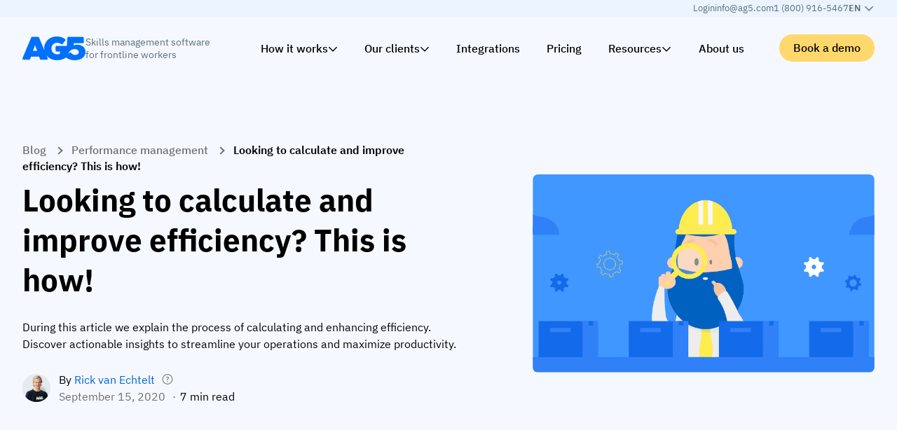

--- FILE ---
content_type: text/html; charset=UTF-8
request_url: https://www.ag5.com/looking-to-calculate-and-improve-efficiency-this-is-how/
body_size: 241611
content:
<!DOCTYPE html>
<html lang="en-US">
<head>
    <meta charset="UTF-8"/>
    <meta name="viewport" content="width=device-width, initial-scale=1.0, maximum-scale=2.0"/>
    <meta http-equiv="X-UA-Compatible" content="IE=edge, chrome=1"/>
    <link rel="apple-touch-icon" sizes="57x57" href="https://www.ag5.com/wp-content/themes/ag5/assets/images/favicon/apple-icon-57x57.png">
    <link rel="apple-touch-icon" sizes="60x60" href="https://www.ag5.com/wp-content/themes/ag5/assets/images/favicon/apple-icon-60x60.png">
    <link rel="apple-touch-icon" sizes="72x72" href="https://www.ag5.com/wp-content/themes/ag5/assets/images/favicon/apple-icon-72x72.png">
    <link rel="apple-touch-icon" sizes="76x76" href="https://www.ag5.com/wp-content/themes/ag5/assets/images/favicon/apple-icon-76x76.png">
    <link rel="apple-touch-icon" sizes="114x114" href="https://www.ag5.com/wp-content/themes/ag5/assets/images/favicon/apple-icon-114x114.png">
    <link rel="apple-touch-icon" sizes="120x120" href="https://www.ag5.com/wp-content/themes/ag5/assets/images/favicon/apple-icon-120x120.png">
    <link rel="apple-touch-icon" sizes="144x144" href="https://www.ag5.com/wp-content/themes/ag5/assets/images/favicon/apple-icon-144x144.png">
    <link rel="apple-touch-icon" sizes="152x152" href="https://www.ag5.com/wp-content/themes/ag5/assets/images/favicon/apple-icon-152x152.png">
    <link rel="apple-touch-icon" sizes="180x180" href="https://www.ag5.com/wp-content/themes/ag5/assets/images/favicon/apple-icon-180x180.png">
    <link rel="icon" type="image/png" sizes="192x192" href="https://www.ag5.com/wp-content/themes/ag5/assets/images/favicon/android-icon-192x192.png">
    <link rel="icon" type="image/png" sizes="32x32" href="https://www.ag5.com/wp-content/themes/ag5/assets/images/favicon/favicon-32x32.png">
    <link rel="icon" type="image/png" sizes="96x96" href="https://www.ag5.com/wp-content/themes/ag5/assets/images/favicon/favicon-96x96.png">
    <link rel="icon" type="image/png" sizes="16x16" href="https://www.ag5.com/wp-content/themes/ag5/assets/images/favicon/favicon-16x16.png">
    <link rel="manifest" href="https://www.ag5.com/wp-content/themes/ag5/assets/images/favicon/manifest.json">
    <meta name="msapplication-TileColor" content="#ffffff">
    <meta name="msapplication-TileImage" content="https://www.ag5.com/wp-content/themes/ag5/assets/images/favicon/ms-icon-144x144.png">
    <meta name="theme-color" content="#0070FF">
    <meta name="msapplication-navbutton-color" content="#0070FF">
    <meta name="apple-mobile-web-app-capable" content="yes">
    <meta name="apple-mobile-web-app-status-bar-style" content="default">

    <meta name='robots' content='index, follow, max-image-preview:large, max-snippet:-1, max-video-preview:-1' />
<link rel="alternate" hreflang="en" href="https://www.ag5.com/looking-to-calculate-and-improve-efficiency-this-is-how/" />
<link rel="alternate" hreflang="nl" href="https://www.ag5.com/nl/efficientie-berekenen-en-verbeteren/" />
<link rel="alternate" hreflang="de" href="https://www.ag5.com/de/effizienz-ermitteln-und-verbessern/" />
<link rel="alternate" hreflang="x-default" href="https://www.ag5.com/looking-to-calculate-and-improve-efficiency-this-is-how/" />
<script id="cookie-law-info-gcm-var-js">
var _ckyGcm = {"status":true,"default_settings":[{"analytics":"granted","advertisement":"granted","functional":"granted","necessary":"granted","ad_user_data":"granted","ad_personalization":"granted","regions":"All"},{"analytics":"denied","advertisement":"denied","functional":"denied","necessary":"granted","ad_user_data":"denied","ad_personalization":"denied","regions":"AT,BE,BG,HR,CY,CZ,DK,EE,FI,FR,DE,GR,HU,IE,IT,LV,LT,LU,MT,NL,PL,PT,RO,SK,SI,ES,SE,IS,LI,NO,GB,CH,BR,ZA,KR,CA"}],"wait_for_update":2000,"url_passthrough":false,"ads_data_redaction":false}</script>
<script id="cookie-law-info-gcm-js" type="text/javascript" src="https://www.ag5.com/wp-content/plugins/cookie-law-info/lite/frontend/js/gcm.min.js"></script> <script id="cookieyes" type="text/javascript" src="https://cdn-cookieyes.com/client_data/b7afcbab1d93069b115013ed/script.js"></script>    <!-- Start VWO Common Smartcode -->
    <script data-jetpack-boost="ignore" type='text/javascript'>
        var _vwo_clicks = 10;
    </script>
    <!-- End VWO Common Smartcode -->
        <!-- Start VWO Async SmartCode -->
    <link rel="preconnect" href="https://dev.visualwebsiteoptimizer.com" />
    <script data-jetpack-boost="ignore" type='text/javascript' id='vwoCode'>
        /* Fix: wp-rocket (application/ld+json) */
        window._vwo_code || (function () {
            var w=window,
            d=document;
            var account_id=929152,
            version=2.2,
            settings_tolerance=2000,
            library_tolerance=2500,
            use_existing_jquery=false,
            platform='web',
            hide_element='body',
            hide_element_style='opacity:0 !important;filter:alpha(opacity=0) !important;background:none !important';
            /* DO NOT EDIT BELOW THIS LINE */
            if(f=!1,v=d.querySelector('#vwoCode'),cc={},-1<d.URL.indexOf('__vwo_disable__')||w._vwo_code)return;try{var e=JSON.parse(localStorage.getItem('_vwo_'+account_id+'_config'));cc=e&&'object'==typeof e?e:{}}catch(e){}function r(t){try{return decodeURIComponent(t)}catch(e){return t}}var s=function(){var e={combination:[],combinationChoose:[],split:[],exclude:[],uuid:null,consent:null,optOut:null},t=d.cookie||'';if(!t)return e;for(var n,i,o=/(?:^|;\s*)(?:(_vis_opt_exp_(\d+)_combi=([^;]*))|(_vis_opt_exp_(\d+)_combi_choose=([^;]*))|(_vis_opt_exp_(\d+)_split=([^:;]*))|(_vis_opt_exp_(\d+)_exclude=[^;]*)|(_vis_opt_out=([^;]*))|(_vwo_global_opt_out=[^;]*)|(_vwo_uuid=([^;]*))|(_vwo_consent=([^;]*)))/g;null!==(n=o.exec(t));)try{n[1]?e.combination.push({id:n[2],value:r(n[3])}):n[4]?e.combinationChoose.push({id:n[5],value:r(n[6])}):n[7]?e.split.push({id:n[8],value:r(n[9])}):n[10]?e.exclude.push({id:n[11]}):n[12]?e.optOut=r(n[13]):n[14]?e.optOut=!0:n[15]?e.uuid=r(n[16]):n[17]&&(i=r(n[18]),e.consent=i&&3<=i.length?i.substring(0,3):null)}catch(e){}return e}();function i(){var e=function(){if(w.VWO&&Array.isArray(w.VWO))for(var e=0;e<w.VWO.length;e++){var t=w.VWO[e];if(Array.isArray(t)&&('setVisitorId'===t[0]||'setSessionId'===t[0]))return!0}return!1}(),t='a='+account_id+'&u='+encodeURIComponent(w._vis_opt_url||d.URL)+'&vn='+version+'&ph=1'+('undefined'!=typeof platform?'&p='+platform:'')+'&st='+w.performance.now();e||((n=function(){var e,t=[],n={},i=w.VWO&&w.VWO.appliedCampaigns||{};for(e in i){var o=i[e]&&i[e].v;o&&(t.push(e+'-'+o+'-1'),n[e]=!0)}if(s&&s.combination)for(var r=0;r<s.combination.length;r++){var a=s.combination[r];n[a.id]||t.push(a.id+'-'+a.value)}return t.join('|')}())&&(t+='&c='+n),(n=function(){var e=[],t={};if(s&&s.combinationChoose)for(var n=0;n<s.combinationChoose.length;n++){var i=s.combinationChoose[n];e.push(i.id+'-'+i.value),t[i.id]=!0}if(s&&s.split)for(var o=0;o<s.split.length;o++)t[(i=s.split[o]).id]||e.push(i.id+'-'+i.value);return e.join('|')}())&&(t+='&cc='+n),(n=function(){var e={},t=[];if(w.VWO&&Array.isArray(w.VWO))for(var n=0;n<w.VWO.length;n++){var i=w.VWO[n];if(Array.isArray(i)&&'setVariation'===i[0]&&i[1]&&Array.isArray(i[1]))for(var o=0;o<i[1].length;o++){var r,a=i[1][o];a&&'object'==typeof a&&(r=a.e,a=a.v,r&&a&&(e[r]=a))}}for(r in e)t.push(r+'-'+e[r]);return t.join('|')}())&&(t+='&sv='+n)),s&&s.optOut&&(t+='&o='+s.optOut);var n=function(){var e=[],t={};if(s&&s.exclude)for(var n=0;n<s.exclude.length;n++){var i=s.exclude[n];t[i.id]||(e.push(i.id),t[i.id]=!0)}return e.join('|')}();return n&&(t+='&e='+n),s&&s.uuid&&(t+='&id='+s.uuid),s&&s.consent&&(t+='&consent='+s.consent),w.name&&-1<w.name.indexOf('_vis_preview')&&(t+='&pM=true'),w.VWO&&w.VWO.ed&&(t+='&ed='+w.VWO.ed),t}code={nonce:v&&v.nonce,use_existing_jquery:function(){return'undefined'!=typeof use_existing_jquery?use_existing_jquery:void 0},library_tolerance:function(){return'undefined'!=typeof library_tolerance?library_tolerance:void 0},settings_tolerance:function(){return cc.sT||settings_tolerance},hide_element_style:function(){return'{'+(cc.hES||hide_element_style)+'}'},hide_element:function(){return performance.getEntriesByName('first-contentful-paint')[0]?'':'string'==typeof cc.hE?cc.hE:hide_element},getVersion:function(){return version},finish:function(e){var t;f||(f=!0,(t=d.getElementById('_vis_opt_path_hides'))&&t.parentNode.removeChild(t),e&&((new Image).src='https://dev.visualwebsiteoptimizer.com/ee.gif?a='+account_id+e))},finished:function(){return f},addScript:function(e){var t=d.createElement('script');t.type='text/javascript',e.src?t.src=e.src:t.text=e.text,v&&t.setAttribute('nonce',v.nonce),d.getElementsByTagName('head')[0].appendChild(t)},load:function(e,t){t=t||{};var n=new XMLHttpRequest;n.open('GET',e,!0),n.withCredentials=!t.dSC,n.responseType=t.responseType||'text',n.onload=function(){if(t.onloadCb)return t.onloadCb(n,e);200===n.status?_vwo_code.addScript({text:n.responseText}):_vwo_code.finish('&e=loading_failure:'+e)},n.onerror=function(){if(t.onerrorCb)return t.onerrorCb(e);_vwo_code.finish('&e=loading_failure:'+e)},n.send()},init:function(){var e,t=this.settings_tolerance();w._vwo_settings_timer=setTimeout(function(){_vwo_code.finish()},t),'body'!==this.hide_element()?(n=d.createElement('style'),e=(t=this.hide_element())?t+this.hide_element_style():'',t=d.getElementsByTagName('head')[0],n.setAttribute('id','_vis_opt_path_hides'),v&&n.setAttribute('nonce',v.nonce),n.setAttribute('type','text/css'),n.styleSheet?n.styleSheet.cssText=e:n.appendChild(d.createTextNode(e)),t.appendChild(n)):(n=d.getElementsByTagName('head')[0],(e=d.createElement('div')).style.cssText='z-index: 2147483647 !important;position: fixed !important;left: 0 !important;top: 0 !important;width: 100% !important;height: 100% !important;background: white !important;',e.setAttribute('id','_vis_opt_path_hides'),e.classList.add('_vis_hide_layer'),n.parentNode.insertBefore(e,n.nextSibling));var n='https://dev.visualwebsiteoptimizer.com/j.php?'+i();-1!==w.location.search.indexOf('_vwo_xhr')?this.addScript({src:n}):this.load(n+'&x=true',{l:1})}};w._vwo_code=code;code.init();})();
    </script>
    <!-- End VWO Async SmartCode -->
    
	<!-- This site is optimized with the Yoast SEO Premium plugin v26.6 (Yoast SEO v26.6) - https://yoast.com/wordpress/plugins/seo/ -->
	<title>How to calculate efficiency gain with our top tips✴️</title>
	<meta name="description" content="Operational processes, productivity, employee output and the drive for constant improvement. This article gives top tips how to do it.✅" />
	<link rel="canonical" href="https://www.ag5.com/looking-to-calculate-and-improve-efficiency-this-is-how/" />
	<meta property="og:locale" content="en_US" />
	<meta property="og:type" content="article" />
	<meta property="og:title" content="Looking to calculate and improve efficiency? This is how!" />
	<meta property="og:description" content="Operational processes, productivity, employee output and the drive for constant improvement. This article gives top tips how to do it.✅" />
	<meta property="og:url" content="https://www.ag5.com/looking-to-calculate-and-improve-efficiency-this-is-how/" />
	<meta property="og:site_name" content="AG5" />
	<meta property="article:published_time" content="2020-09-15T07:01:34+00:00" />
	<meta property="article:modified_time" content="2024-05-22T08:12:24+00:00" />
	<meta property="og:image" content="https://www.ag5.com/wp-content/uploads/2020/09/Blog59_Thumbnail.png" />
	<meta property="og:image:width" content="772" />
	<meta property="og:image:height" content="449" />
	<meta property="og:image:type" content="image/png" />
	<meta name="author" content="Rick van Echtelt" />
	<meta name="twitter:card" content="summary_large_image" />
	<meta name="twitter:creator" content="@ag5_com" />
	<meta name="twitter:site" content="@ag5_com" />
	<meta name="twitter:label1" content="Written by" />
	<meta name="twitter:data1" content="Rick van Echtelt" />
	<meta name="twitter:label2" content="Est. reading time" />
	<meta name="twitter:data2" content="8 minutes" />
	<script type="application/ld+json" class="yoast-schema-graph">{"@context":"https://schema.org","@graph":[{"@type":"Article","@id":"https://www.ag5.com/looking-to-calculate-and-improve-efficiency-this-is-how/#article","isPartOf":{"@id":"https://www.ag5.com/looking-to-calculate-and-improve-efficiency-this-is-how/"},"author":{"name":"Rick van Echtelt","@id":"https://www.ag5.com/#/schema/person/3ae83eb1e5008e276d25db093281959e"},"headline":"Looking to calculate and improve efficiency? This is how!","datePublished":"2020-09-15T07:01:34+00:00","dateModified":"2024-05-22T08:12:24+00:00","mainEntityOfPage":{"@id":"https://www.ag5.com/looking-to-calculate-and-improve-efficiency-this-is-how/"},"wordCount":1624,"publisher":{"@id":"https://www.ag5.com/#organization"},"image":{"@id":"https://www.ag5.com/looking-to-calculate-and-improve-efficiency-this-is-how/#primaryimage"},"thumbnailUrl":"https://www.ag5.com/wp-content/uploads/2020/09/Blog59_Thumbnail.png","articleSection":["Performance management"],"inLanguage":"en-US","description":"Operational processes, productivity, employee output and the drive for constant improvement. This article gives top tips how to do it.✅"},{"@type":"WebPage","@id":"https://www.ag5.com/looking-to-calculate-and-improve-efficiency-this-is-how/","url":"https://www.ag5.com/looking-to-calculate-and-improve-efficiency-this-is-how/","name":"How to calculate efficiency gain with our top tips✴️","isPartOf":{"@id":"https://www.ag5.com/#website"},"primaryImageOfPage":{"@id":"https://www.ag5.com/looking-to-calculate-and-improve-efficiency-this-is-how/#primaryimage"},"image":{"@id":"https://www.ag5.com/looking-to-calculate-and-improve-efficiency-this-is-how/#primaryimage"},"thumbnailUrl":"https://www.ag5.com/wp-content/uploads/2020/09/Blog59_Thumbnail.png","datePublished":"2020-09-15T07:01:34+00:00","dateModified":"2024-05-22T08:12:24+00:00","description":"Operational processes, productivity, employee output and the drive for constant improvement. This article gives top tips how to do it.✅","inLanguage":"en-US","potentialAction":[{"@type":"ReadAction","target":["https://www.ag5.com/looking-to-calculate-and-improve-efficiency-this-is-how/"]}]},{"@type":"ImageObject","inLanguage":"en-US","@id":"https://www.ag5.com/looking-to-calculate-and-improve-efficiency-this-is-how/#primaryimage","url":"https://www.ag5.com/wp-content/uploads/2020/09/Blog59_Thumbnail.png","contentUrl":"https://www.ag5.com/wp-content/uploads/2020/09/Blog59_Thumbnail.png","width":772,"height":449,"caption":"industry 4.0 manufacturing"},{"@type":"WebSite","@id":"https://www.ag5.com/#website","url":"https://www.ag5.com/","name":"AG5","description":"Skills management software voor productiebedrijven","publisher":{"@id":"https://www.ag5.com/#organization"},"potentialAction":[{"@type":"SearchAction","target":{"@type":"EntryPoint","urlTemplate":"https://www.ag5.com/?s={search_term_string}"},"query-input":{"@type":"PropertyValueSpecification","valueRequired":true,"valueName":"search_term_string"}}],"inLanguage":"en-US"},{"@type":"Organization","@id":"https://www.ag5.com/#organization","name":"AG5 Skills Management Software","alternateName":"AG5","url":"https://www.ag5.com/","logo":{"@type":"ImageObject","inLanguage":"en-US","@id":"https://www.ag5.com/#/schema/logo/image/","url":"https://www.ag5.com/wp-content/uploads/2024/01/ag5-square.png","contentUrl":"https://www.ag5.com/wp-content/uploads/2024/01/ag5-square.png","width":696,"height":696,"caption":"AG5 Skills Management Software"},"image":{"@id":"https://www.ag5.com/#/schema/logo/image/"},"sameAs":["https://x.com/ag5_com","https://www.linkedin.com/company/ag5/"],"description":"AG5 is a leading provider of skills management software for organizations","contactPoint":[{"@type":"ContactPoint","email":"info@ag5.com","contactType":"General inquiries"},{"@type":"ContactPoint","telephone":"+31 20 463 09 42","contactType":"General inquiries"}]},{"@type":"Person","@id":"https://www.ag5.com/#/schema/person/3ae83eb1e5008e276d25db093281959e","name":"Rick van Echtelt","image":{"@type":"ImageObject","inLanguage":"en-US","@id":"https://www.ag5.com/#/schema/person/image/","url":"https://www.ag5.com/wp-content/uploads/2022/10/AG5_Rick-van-Echtelt-300x227.jpg","contentUrl":"https://www.ag5.com/wp-content/uploads/2022/10/AG5_Rick-van-Echtelt-300x227.jpg","caption":"Rick van Echtelt"},"sameAs":["https://www.linkedin.com/in/rickvanechtelt/"],"url":"https://www.ag5.com/author/rick/","jobTitle":"Founder & CEO","worksFor":{"@type":"Organization","name":"AG5 Skills Management Software"}}]}</script>
	<!-- / Yoast SEO Premium plugin. -->


<link rel='dns-prefetch' href='//static.addtoany.com' />
<link rel='dns-prefetch' href='//js-eu1.hs-scripts.com' />
<link rel='dns-prefetch' href='//unpkg.com' />
<link rel="alternate" title="oEmbed (JSON)" type="application/json+oembed" href="https://www.ag5.com/wp-json/oembed/1.0/embed?url=https%3A%2F%2Fwww.ag5.com%2Flooking-to-calculate-and-improve-efficiency-this-is-how%2F" />
<link rel="alternate" title="oEmbed (XML)" type="text/xml+oembed" href="https://www.ag5.com/wp-json/oembed/1.0/embed?url=https%3A%2F%2Fwww.ag5.com%2Flooking-to-calculate-and-improve-efficiency-this-is-how%2F&#038;format=xml" />
<style id='wp-img-auto-sizes-contain-inline-css' type='text/css'>
img:is([sizes=auto i],[sizes^="auto," i]){contain-intrinsic-size:3000px 1500px}
/*# sourceURL=wp-img-auto-sizes-contain-inline-css */
</style>
<link rel='stylesheet' media='print' onload="this.media='all'" id='addtoany-css' href='https://www.ag5.com/wp-content/plugins/add-to-any/addtoany.min.css?ver=1.16' type='text/css' media='all' />
<link rel='stylesheet' id='vo.stylesheet-css' href='https://www.ag5.com/wp-content/themes/ag5/style.css?ver=1768584961' type='text/css' media='all' />
<script type="text/javascript" src="https://www.ag5.com/wp-includes/js/jquery/jquery.min.js?ver=3.7.1" id="jquery-core-js"></script>
<script type="text/javascript" src="https://www.ag5.com/wp-includes/js/jquery/jquery-migrate.min.js?ver=3.4.1" id="jquery-migrate-js"></script>
<link rel="EditURI" type="application/rsd+xml" title="RSD" href="https://www.ag5.com/xmlrpc.php?rsd" />
<link rel='shortlink' href='https://www.ag5.com/?p=10059' />
			<!-- DO NOT COPY THIS SNIPPET! Start of Page Analytics Tracking for HubSpot WordPress plugin v11.3.33-->
			<script class="hsq-set-content-id" data-content-id="blog-post">
				var _hsq = _hsq || [];
				_hsq.push(["setContentType", "blog-post"]);
			</script>
			<!-- DO NOT COPY THIS SNIPPET! End of Page Analytics Tracking for HubSpot WordPress plugin -->
					<script type="text/javascript">
				(function(c,l,a,r,i,t,y){
					c[a]=c[a]||function(){(c[a].q=c[a].q||[]).push(arguments)};t=l.createElement(r);t.async=1;
					t.src="https://www.clarity.ms/tag/"+i+"?ref=wordpress";y=l.getElementsByTagName(r)[0];y.parentNode.insertBefore(t,y);
				})(window, document, "clarity", "script", "sfygfdfg1o");
		</script>
			<script>
		window.dataLayer = window.dataLayer || [];

		dataLayer.push({"pageLanguage":"en","pageSlugEnglish":"looking-to-calculate-and-improve-efficiency-this-is-how","pagePostType":"post","pagePostType2":"single-post","pagePostDate":"15.09.2020","pagePostDateYear":"2020","pagePostDateMonth":"09","pagePostDateDay":"15","pagePostDateDayName":"Tuesday","pagePostDateHour":"09","pagePostDateMinute":"01","pagePostDateIso":"2020-09-15T09:01:34+02:00","pagePostDateUnix":1600160494});
	</script>

	<!-- Google Tag Manager -->
	<script>
        (function (w, d, s, l, i) {
            w[l] = w[l] || [];
            w[l].push({
                'gtm.start': new Date().getTime(),
                event: 'gtm.js'
            });
            var f = d.getElementsByTagName(s)[0],
                j = d.createElement(s),
                dl = l != 'dataLayer' ? '&l=' + l : '';
            j.async = true;
            j.src =
                'https://www.googletagmanager.com/gtm.js?id=' + i + dl + '&gtm_auth=76fHE109-netm8exbXinHQ&gtm_preview=env-2&gtm_cookies_win=x';
            f.parentNode.insertBefore(j, f);
        })(window, document, 'script', 'dataLayer', 'GTM-NGLBQB2');
	</script>
	<!-- End Google Tag Manager -->
			<style type="text/css" id="wp-custom-css">
			/* Easy Table of Contents Plugin Customization */
#ez-toc-container {
    border: none;
    border-radius: 0;
    padding: 30px;
    margin-top: 30px;
    margin-bottom: 30px;
}

div#ez-toc-container {
    padding-right: 30px;
}

div#ez-toc-container ul {
    margin-left: 1.5em;
}

div#ez-toc-container ul li:before {
    color: #cecece;
    content: "➤";
    position: absolute;
    margin-left: -1.5em;
}

#ez-toc-container a:hover {
    text-decoration: none;
}
		</style>
		<style id='wp-block-image-inline-css' type='text/css'>
.wp-block-image>a,.wp-block-image>figure>a{display:inline-block}.wp-block-image img{box-sizing:border-box;height:auto;max-width:100%;vertical-align:bottom}@media not (prefers-reduced-motion){.wp-block-image img.hide{visibility:hidden}.wp-block-image img.show{animation:show-content-image .4s}}.wp-block-image[style*=border-radius] img,.wp-block-image[style*=border-radius]>a{border-radius:inherit}.wp-block-image.has-custom-border img{box-sizing:border-box}.wp-block-image.aligncenter{text-align:center}.wp-block-image.alignfull>a,.wp-block-image.alignwide>a{width:100%}.wp-block-image.alignfull img,.wp-block-image.alignwide img{height:auto;width:100%}.wp-block-image .aligncenter,.wp-block-image .alignleft,.wp-block-image .alignright,.wp-block-image.aligncenter,.wp-block-image.alignleft,.wp-block-image.alignright{display:table}.wp-block-image .aligncenter>figcaption,.wp-block-image .alignleft>figcaption,.wp-block-image .alignright>figcaption,.wp-block-image.aligncenter>figcaption,.wp-block-image.alignleft>figcaption,.wp-block-image.alignright>figcaption{caption-side:bottom;display:table-caption}.wp-block-image .alignleft{float:left;margin:.5em 1em .5em 0}.wp-block-image .alignright{float:right;margin:.5em 0 .5em 1em}.wp-block-image .aligncenter{margin-left:auto;margin-right:auto}.wp-block-image :where(figcaption){margin-bottom:1em;margin-top:.5em}.wp-block-image.is-style-circle-mask img{border-radius:9999px}@supports ((-webkit-mask-image:none) or (mask-image:none)) or (-webkit-mask-image:none){.wp-block-image.is-style-circle-mask img{border-radius:0;-webkit-mask-image:url('data:image/svg+xml;utf8,<svg viewBox="0 0 100 100" xmlns="http://www.w3.org/2000/svg"><circle cx="50" cy="50" r="50"/></svg>');mask-image:url('data:image/svg+xml;utf8,<svg viewBox="0 0 100 100" xmlns="http://www.w3.org/2000/svg"><circle cx="50" cy="50" r="50"/></svg>');mask-mode:alpha;-webkit-mask-position:center;mask-position:center;-webkit-mask-repeat:no-repeat;mask-repeat:no-repeat;-webkit-mask-size:contain;mask-size:contain}}:root :where(.wp-block-image.is-style-rounded img,.wp-block-image .is-style-rounded img){border-radius:9999px}.wp-block-image figure{margin:0}.wp-lightbox-container{display:flex;flex-direction:column;position:relative}.wp-lightbox-container img{cursor:zoom-in}.wp-lightbox-container img:hover+button{opacity:1}.wp-lightbox-container button{align-items:center;backdrop-filter:blur(16px) saturate(180%);background-color:#5a5a5a40;border:none;border-radius:4px;cursor:zoom-in;display:flex;height:20px;justify-content:center;opacity:0;padding:0;position:absolute;right:16px;text-align:center;top:16px;width:20px;z-index:100}@media not (prefers-reduced-motion){.wp-lightbox-container button{transition:opacity .2s ease}}.wp-lightbox-container button:focus-visible{outline:3px auto #5a5a5a40;outline:3px auto -webkit-focus-ring-color;outline-offset:3px}.wp-lightbox-container button:hover{cursor:pointer;opacity:1}.wp-lightbox-container button:focus{opacity:1}.wp-lightbox-container button:focus,.wp-lightbox-container button:hover,.wp-lightbox-container button:not(:hover):not(:active):not(.has-background){background-color:#5a5a5a40;border:none}.wp-lightbox-overlay{box-sizing:border-box;cursor:zoom-out;height:100vh;left:0;overflow:hidden;position:fixed;top:0;visibility:hidden;width:100%;z-index:100000}.wp-lightbox-overlay .close-button{align-items:center;cursor:pointer;display:flex;justify-content:center;min-height:40px;min-width:40px;padding:0;position:absolute;right:calc(env(safe-area-inset-right) + 16px);top:calc(env(safe-area-inset-top) + 16px);z-index:5000000}.wp-lightbox-overlay .close-button:focus,.wp-lightbox-overlay .close-button:hover,.wp-lightbox-overlay .close-button:not(:hover):not(:active):not(.has-background){background:none;border:none}.wp-lightbox-overlay .lightbox-image-container{height:var(--wp--lightbox-container-height);left:50%;overflow:hidden;position:absolute;top:50%;transform:translate(-50%,-50%);transform-origin:top left;width:var(--wp--lightbox-container-width);z-index:9999999999}.wp-lightbox-overlay .wp-block-image{align-items:center;box-sizing:border-box;display:flex;height:100%;justify-content:center;margin:0;position:relative;transform-origin:0 0;width:100%;z-index:3000000}.wp-lightbox-overlay .wp-block-image img{height:var(--wp--lightbox-image-height);min-height:var(--wp--lightbox-image-height);min-width:var(--wp--lightbox-image-width);width:var(--wp--lightbox-image-width)}.wp-lightbox-overlay .wp-block-image figcaption{display:none}.wp-lightbox-overlay button{background:none;border:none}.wp-lightbox-overlay .scrim{background-color:#fff;height:100%;opacity:.9;position:absolute;width:100%;z-index:2000000}.wp-lightbox-overlay.active{visibility:visible}@media not (prefers-reduced-motion){.wp-lightbox-overlay.active{animation:turn-on-visibility .25s both}.wp-lightbox-overlay.active img{animation:turn-on-visibility .35s both}.wp-lightbox-overlay.show-closing-animation:not(.active){animation:turn-off-visibility .35s both}.wp-lightbox-overlay.show-closing-animation:not(.active) img{animation:turn-off-visibility .25s both}.wp-lightbox-overlay.zoom.active{animation:none;opacity:1;visibility:visible}.wp-lightbox-overlay.zoom.active .lightbox-image-container{animation:lightbox-zoom-in .4s}.wp-lightbox-overlay.zoom.active .lightbox-image-container img{animation:none}.wp-lightbox-overlay.zoom.active .scrim{animation:turn-on-visibility .4s forwards}.wp-lightbox-overlay.zoom.show-closing-animation:not(.active){animation:none}.wp-lightbox-overlay.zoom.show-closing-animation:not(.active) .lightbox-image-container{animation:lightbox-zoom-out .4s}.wp-lightbox-overlay.zoom.show-closing-animation:not(.active) .lightbox-image-container img{animation:none}.wp-lightbox-overlay.zoom.show-closing-animation:not(.active) .scrim{animation:turn-off-visibility .4s forwards}}@keyframes show-content-image{0%{visibility:hidden}99%{visibility:hidden}to{visibility:visible}}@keyframes turn-on-visibility{0%{opacity:0}to{opacity:1}}@keyframes turn-off-visibility{0%{opacity:1;visibility:visible}99%{opacity:0;visibility:visible}to{opacity:0;visibility:hidden}}@keyframes lightbox-zoom-in{0%{transform:translate(calc((-100vw + var(--wp--lightbox-scrollbar-width))/2 + var(--wp--lightbox-initial-left-position)),calc(-50vh + var(--wp--lightbox-initial-top-position))) scale(var(--wp--lightbox-scale))}to{transform:translate(-50%,-50%) scale(1)}}@keyframes lightbox-zoom-out{0%{transform:translate(-50%,-50%) scale(1);visibility:visible}99%{visibility:visible}to{transform:translate(calc((-100vw + var(--wp--lightbox-scrollbar-width))/2 + var(--wp--lightbox-initial-left-position)),calc(-50vh + var(--wp--lightbox-initial-top-position))) scale(var(--wp--lightbox-scale));visibility:hidden}}
/*# sourceURL=https://www.ag5.com/wp-includes/blocks/image/style.min.css */
</style>
<style id='wp-block-columns-inline-css' type='text/css'>
.wp-block-columns{box-sizing:border-box;display:flex;flex-wrap:wrap!important}@media (min-width:782px){.wp-block-columns{flex-wrap:nowrap!important}}.wp-block-columns{align-items:normal!important}.wp-block-columns.are-vertically-aligned-top{align-items:flex-start}.wp-block-columns.are-vertically-aligned-center{align-items:center}.wp-block-columns.are-vertically-aligned-bottom{align-items:flex-end}@media (max-width:781px){.wp-block-columns:not(.is-not-stacked-on-mobile)>.wp-block-column{flex-basis:100%!important}}@media (min-width:782px){.wp-block-columns:not(.is-not-stacked-on-mobile)>.wp-block-column{flex-basis:0;flex-grow:1}.wp-block-columns:not(.is-not-stacked-on-mobile)>.wp-block-column[style*=flex-basis]{flex-grow:0}}.wp-block-columns.is-not-stacked-on-mobile{flex-wrap:nowrap!important}.wp-block-columns.is-not-stacked-on-mobile>.wp-block-column{flex-basis:0;flex-grow:1}.wp-block-columns.is-not-stacked-on-mobile>.wp-block-column[style*=flex-basis]{flex-grow:0}:where(.wp-block-columns){margin-bottom:1.75em}:where(.wp-block-columns.has-background){padding:1.25em 2.375em}.wp-block-column{flex-grow:1;min-width:0;overflow-wrap:break-word;word-break:break-word}.wp-block-column.is-vertically-aligned-top{align-self:flex-start}.wp-block-column.is-vertically-aligned-center{align-self:center}.wp-block-column.is-vertically-aligned-bottom{align-self:flex-end}.wp-block-column.is-vertically-aligned-stretch{align-self:stretch}.wp-block-column.is-vertically-aligned-bottom,.wp-block-column.is-vertically-aligned-center,.wp-block-column.is-vertically-aligned-top{width:100%}
/*# sourceURL=https://www.ag5.com/wp-includes/blocks/columns/style.min.css */
</style>
<style id='wp-block-group-inline-css' type='text/css'>
.wp-block-group{box-sizing:border-box}:where(.wp-block-group.wp-block-group-is-layout-constrained){position:relative}
/*# sourceURL=https://www.ag5.com/wp-includes/blocks/group/style.min.css */
</style>
<style id='wp-block-paragraph-inline-css' type='text/css'>
.is-small-text{font-size:.875em}.is-regular-text{font-size:1em}.is-large-text{font-size:2.25em}.is-larger-text{font-size:3em}.has-drop-cap:not(:focus):first-letter{float:left;font-size:8.4em;font-style:normal;font-weight:100;line-height:.68;margin:.05em .1em 0 0;text-transform:uppercase}body.rtl .has-drop-cap:not(:focus):first-letter{float:none;margin-left:.1em}p.has-drop-cap.has-background{overflow:hidden}:root :where(p.has-background){padding:1.25em 2.375em}:where(p.has-text-color:not(.has-link-color)) a{color:inherit}p.has-text-align-left[style*="writing-mode:vertical-lr"],p.has-text-align-right[style*="writing-mode:vertical-rl"]{rotate:180deg}
/*# sourceURL=https://www.ag5.com/wp-includes/blocks/paragraph/style.min.css */
</style>
<style id='wp-block-social-links-inline-css' type='text/css'>
.wp-block-social-links{background:none;box-sizing:border-box;margin-left:0;padding-left:0;padding-right:0;text-indent:0}.wp-block-social-links .wp-social-link a,.wp-block-social-links .wp-social-link a:hover{border-bottom:0;box-shadow:none;text-decoration:none}.wp-block-social-links .wp-social-link svg{height:1em;width:1em}.wp-block-social-links .wp-social-link span:not(.screen-reader-text){font-size:.65em;margin-left:.5em;margin-right:.5em}.wp-block-social-links.has-small-icon-size{font-size:16px}.wp-block-social-links,.wp-block-social-links.has-normal-icon-size{font-size:24px}.wp-block-social-links.has-large-icon-size{font-size:36px}.wp-block-social-links.has-huge-icon-size{font-size:48px}.wp-block-social-links.aligncenter{display:flex;justify-content:center}.wp-block-social-links.alignright{justify-content:flex-end}.wp-block-social-link{border-radius:9999px;display:block}@media not (prefers-reduced-motion){.wp-block-social-link{transition:transform .1s ease}}.wp-block-social-link{height:auto}.wp-block-social-link a{align-items:center;display:flex;line-height:0}.wp-block-social-link:hover{transform:scale(1.1)}.wp-block-social-links .wp-block-social-link.wp-social-link{display:inline-block;margin:0;padding:0}.wp-block-social-links .wp-block-social-link.wp-social-link .wp-block-social-link-anchor,.wp-block-social-links .wp-block-social-link.wp-social-link .wp-block-social-link-anchor svg,.wp-block-social-links .wp-block-social-link.wp-social-link .wp-block-social-link-anchor:active,.wp-block-social-links .wp-block-social-link.wp-social-link .wp-block-social-link-anchor:hover,.wp-block-social-links .wp-block-social-link.wp-social-link .wp-block-social-link-anchor:visited{color:currentColor;fill:currentColor}:where(.wp-block-social-links:not(.is-style-logos-only)) .wp-social-link{background-color:#f0f0f0;color:#444}:where(.wp-block-social-links:not(.is-style-logos-only)) .wp-social-link-amazon{background-color:#f90;color:#fff}:where(.wp-block-social-links:not(.is-style-logos-only)) .wp-social-link-bandcamp{background-color:#1ea0c3;color:#fff}:where(.wp-block-social-links:not(.is-style-logos-only)) .wp-social-link-behance{background-color:#0757fe;color:#fff}:where(.wp-block-social-links:not(.is-style-logos-only)) .wp-social-link-bluesky{background-color:#0a7aff;color:#fff}:where(.wp-block-social-links:not(.is-style-logos-only)) .wp-social-link-codepen{background-color:#1e1f26;color:#fff}:where(.wp-block-social-links:not(.is-style-logos-only)) .wp-social-link-deviantart{background-color:#02e49b;color:#fff}:where(.wp-block-social-links:not(.is-style-logos-only)) .wp-social-link-discord{background-color:#5865f2;color:#fff}:where(.wp-block-social-links:not(.is-style-logos-only)) .wp-social-link-dribbble{background-color:#e94c89;color:#fff}:where(.wp-block-social-links:not(.is-style-logos-only)) .wp-social-link-dropbox{background-color:#4280ff;color:#fff}:where(.wp-block-social-links:not(.is-style-logos-only)) .wp-social-link-etsy{background-color:#f45800;color:#fff}:where(.wp-block-social-links:not(.is-style-logos-only)) .wp-social-link-facebook{background-color:#0866ff;color:#fff}:where(.wp-block-social-links:not(.is-style-logos-only)) .wp-social-link-fivehundredpx{background-color:#000;color:#fff}:where(.wp-block-social-links:not(.is-style-logos-only)) .wp-social-link-flickr{background-color:#0461dd;color:#fff}:where(.wp-block-social-links:not(.is-style-logos-only)) .wp-social-link-foursquare{background-color:#e65678;color:#fff}:where(.wp-block-social-links:not(.is-style-logos-only)) .wp-social-link-github{background-color:#24292d;color:#fff}:where(.wp-block-social-links:not(.is-style-logos-only)) .wp-social-link-goodreads{background-color:#eceadd;color:#382110}:where(.wp-block-social-links:not(.is-style-logos-only)) .wp-social-link-google{background-color:#ea4434;color:#fff}:where(.wp-block-social-links:not(.is-style-logos-only)) .wp-social-link-gravatar{background-color:#1d4fc4;color:#fff}:where(.wp-block-social-links:not(.is-style-logos-only)) .wp-social-link-instagram{background-color:#f00075;color:#fff}:where(.wp-block-social-links:not(.is-style-logos-only)) .wp-social-link-lastfm{background-color:#e21b24;color:#fff}:where(.wp-block-social-links:not(.is-style-logos-only)) .wp-social-link-linkedin{background-color:#0d66c2;color:#fff}:where(.wp-block-social-links:not(.is-style-logos-only)) .wp-social-link-mastodon{background-color:#3288d4;color:#fff}:where(.wp-block-social-links:not(.is-style-logos-only)) .wp-social-link-medium{background-color:#000;color:#fff}:where(.wp-block-social-links:not(.is-style-logos-only)) .wp-social-link-meetup{background-color:#f6405f;color:#fff}:where(.wp-block-social-links:not(.is-style-logos-only)) .wp-social-link-patreon{background-color:#000;color:#fff}:where(.wp-block-social-links:not(.is-style-logos-only)) .wp-social-link-pinterest{background-color:#e60122;color:#fff}:where(.wp-block-social-links:not(.is-style-logos-only)) .wp-social-link-pocket{background-color:#ef4155;color:#fff}:where(.wp-block-social-links:not(.is-style-logos-only)) .wp-social-link-reddit{background-color:#ff4500;color:#fff}:where(.wp-block-social-links:not(.is-style-logos-only)) .wp-social-link-skype{background-color:#0478d7;color:#fff}:where(.wp-block-social-links:not(.is-style-logos-only)) .wp-social-link-snapchat{background-color:#fefc00;color:#fff;stroke:#000}:where(.wp-block-social-links:not(.is-style-logos-only)) .wp-social-link-soundcloud{background-color:#ff5600;color:#fff}:where(.wp-block-social-links:not(.is-style-logos-only)) .wp-social-link-spotify{background-color:#1bd760;color:#fff}:where(.wp-block-social-links:not(.is-style-logos-only)) .wp-social-link-telegram{background-color:#2aabee;color:#fff}:where(.wp-block-social-links:not(.is-style-logos-only)) .wp-social-link-threads{background-color:#000;color:#fff}:where(.wp-block-social-links:not(.is-style-logos-only)) .wp-social-link-tiktok{background-color:#000;color:#fff}:where(.wp-block-social-links:not(.is-style-logos-only)) .wp-social-link-tumblr{background-color:#011835;color:#fff}:where(.wp-block-social-links:not(.is-style-logos-only)) .wp-social-link-twitch{background-color:#6440a4;color:#fff}:where(.wp-block-social-links:not(.is-style-logos-only)) .wp-social-link-twitter{background-color:#1da1f2;color:#fff}:where(.wp-block-social-links:not(.is-style-logos-only)) .wp-social-link-vimeo{background-color:#1eb7ea;color:#fff}:where(.wp-block-social-links:not(.is-style-logos-only)) .wp-social-link-vk{background-color:#4680c2;color:#fff}:where(.wp-block-social-links:not(.is-style-logos-only)) .wp-social-link-wordpress{background-color:#3499cd;color:#fff}:where(.wp-block-social-links:not(.is-style-logos-only)) .wp-social-link-whatsapp{background-color:#25d366;color:#fff}:where(.wp-block-social-links:not(.is-style-logos-only)) .wp-social-link-x{background-color:#000;color:#fff}:where(.wp-block-social-links:not(.is-style-logos-only)) .wp-social-link-yelp{background-color:#d32422;color:#fff}:where(.wp-block-social-links:not(.is-style-logos-only)) .wp-social-link-youtube{background-color:red;color:#fff}:where(.wp-block-social-links.is-style-logos-only) .wp-social-link{background:none}:where(.wp-block-social-links.is-style-logos-only) .wp-social-link svg{height:1.25em;width:1.25em}:where(.wp-block-social-links.is-style-logos-only) .wp-social-link-amazon{color:#f90}:where(.wp-block-social-links.is-style-logos-only) .wp-social-link-bandcamp{color:#1ea0c3}:where(.wp-block-social-links.is-style-logos-only) .wp-social-link-behance{color:#0757fe}:where(.wp-block-social-links.is-style-logos-only) .wp-social-link-bluesky{color:#0a7aff}:where(.wp-block-social-links.is-style-logos-only) .wp-social-link-codepen{color:#1e1f26}:where(.wp-block-social-links.is-style-logos-only) .wp-social-link-deviantart{color:#02e49b}:where(.wp-block-social-links.is-style-logos-only) .wp-social-link-discord{color:#5865f2}:where(.wp-block-social-links.is-style-logos-only) .wp-social-link-dribbble{color:#e94c89}:where(.wp-block-social-links.is-style-logos-only) .wp-social-link-dropbox{color:#4280ff}:where(.wp-block-social-links.is-style-logos-only) .wp-social-link-etsy{color:#f45800}:where(.wp-block-social-links.is-style-logos-only) .wp-social-link-facebook{color:#0866ff}:where(.wp-block-social-links.is-style-logos-only) .wp-social-link-fivehundredpx{color:#000}:where(.wp-block-social-links.is-style-logos-only) .wp-social-link-flickr{color:#0461dd}:where(.wp-block-social-links.is-style-logos-only) .wp-social-link-foursquare{color:#e65678}:where(.wp-block-social-links.is-style-logos-only) .wp-social-link-github{color:#24292d}:where(.wp-block-social-links.is-style-logos-only) .wp-social-link-goodreads{color:#382110}:where(.wp-block-social-links.is-style-logos-only) .wp-social-link-google{color:#ea4434}:where(.wp-block-social-links.is-style-logos-only) .wp-social-link-gravatar{color:#1d4fc4}:where(.wp-block-social-links.is-style-logos-only) .wp-social-link-instagram{color:#f00075}:where(.wp-block-social-links.is-style-logos-only) .wp-social-link-lastfm{color:#e21b24}:where(.wp-block-social-links.is-style-logos-only) .wp-social-link-linkedin{color:#0d66c2}:where(.wp-block-social-links.is-style-logos-only) .wp-social-link-mastodon{color:#3288d4}:where(.wp-block-social-links.is-style-logos-only) .wp-social-link-medium{color:#000}:where(.wp-block-social-links.is-style-logos-only) .wp-social-link-meetup{color:#f6405f}:where(.wp-block-social-links.is-style-logos-only) .wp-social-link-patreon{color:#000}:where(.wp-block-social-links.is-style-logos-only) .wp-social-link-pinterest{color:#e60122}:where(.wp-block-social-links.is-style-logos-only) .wp-social-link-pocket{color:#ef4155}:where(.wp-block-social-links.is-style-logos-only) .wp-social-link-reddit{color:#ff4500}:where(.wp-block-social-links.is-style-logos-only) .wp-social-link-skype{color:#0478d7}:where(.wp-block-social-links.is-style-logos-only) .wp-social-link-snapchat{color:#fff;stroke:#000}:where(.wp-block-social-links.is-style-logos-only) .wp-social-link-soundcloud{color:#ff5600}:where(.wp-block-social-links.is-style-logos-only) .wp-social-link-spotify{color:#1bd760}:where(.wp-block-social-links.is-style-logos-only) .wp-social-link-telegram{color:#2aabee}:where(.wp-block-social-links.is-style-logos-only) .wp-social-link-threads{color:#000}:where(.wp-block-social-links.is-style-logos-only) .wp-social-link-tiktok{color:#000}:where(.wp-block-social-links.is-style-logos-only) .wp-social-link-tumblr{color:#011835}:where(.wp-block-social-links.is-style-logos-only) .wp-social-link-twitch{color:#6440a4}:where(.wp-block-social-links.is-style-logos-only) .wp-social-link-twitter{color:#1da1f2}:where(.wp-block-social-links.is-style-logos-only) .wp-social-link-vimeo{color:#1eb7ea}:where(.wp-block-social-links.is-style-logos-only) .wp-social-link-vk{color:#4680c2}:where(.wp-block-social-links.is-style-logos-only) .wp-social-link-whatsapp{color:#25d366}:where(.wp-block-social-links.is-style-logos-only) .wp-social-link-wordpress{color:#3499cd}:where(.wp-block-social-links.is-style-logos-only) .wp-social-link-x{color:#000}:where(.wp-block-social-links.is-style-logos-only) .wp-social-link-yelp{color:#d32422}:where(.wp-block-social-links.is-style-logos-only) .wp-social-link-youtube{color:red}.wp-block-social-links.is-style-pill-shape .wp-social-link{width:auto}:root :where(.wp-block-social-links .wp-social-link a){padding:.25em}:root :where(.wp-block-social-links.is-style-logos-only .wp-social-link a){padding:0}:root :where(.wp-block-social-links.is-style-pill-shape .wp-social-link a){padding-left:.6666666667em;padding-right:.6666666667em}.wp-block-social-links:not(.has-icon-color):not(.has-icon-background-color) .wp-social-link-snapchat .wp-block-social-link-label{color:#000}
/*# sourceURL=https://www.ag5.com/wp-includes/blocks/social-links/style.min.css */
</style>
<style id='wp-block-spacer-inline-css' type='text/css'>
.wp-block-spacer{clear:both}
/*# sourceURL=https://www.ag5.com/wp-includes/blocks/spacer/style.min.css */
</style>
<style id='global-styles-inline-css' type='text/css'>
:root{--wp--preset--aspect-ratio--square: 1;--wp--preset--aspect-ratio--4-3: 4/3;--wp--preset--aspect-ratio--3-4: 3/4;--wp--preset--aspect-ratio--3-2: 3/2;--wp--preset--aspect-ratio--2-3: 2/3;--wp--preset--aspect-ratio--16-9: 16/9;--wp--preset--aspect-ratio--9-16: 9/16;--wp--preset--color--black: #000000;--wp--preset--color--cyan-bluish-gray: #abb8c3;--wp--preset--color--white: #ffffff;--wp--preset--color--pale-pink: #f78da7;--wp--preset--color--vivid-red: #cf2e2e;--wp--preset--color--luminous-vivid-orange: #ff6900;--wp--preset--color--luminous-vivid-amber: #fcb900;--wp--preset--color--light-green-cyan: #7bdcb5;--wp--preset--color--vivid-green-cyan: #00d084;--wp--preset--color--pale-cyan-blue: #8ed1fc;--wp--preset--color--vivid-cyan-blue: #0693e3;--wp--preset--color--vivid-purple: #9b51e0;--wp--preset--gradient--vivid-cyan-blue-to-vivid-purple: linear-gradient(135deg,rgb(6,147,227) 0%,rgb(155,81,224) 100%);--wp--preset--gradient--light-green-cyan-to-vivid-green-cyan: linear-gradient(135deg,rgb(122,220,180) 0%,rgb(0,208,130) 100%);--wp--preset--gradient--luminous-vivid-amber-to-luminous-vivid-orange: linear-gradient(135deg,rgb(252,185,0) 0%,rgb(255,105,0) 100%);--wp--preset--gradient--luminous-vivid-orange-to-vivid-red: linear-gradient(135deg,rgb(255,105,0) 0%,rgb(207,46,46) 100%);--wp--preset--gradient--very-light-gray-to-cyan-bluish-gray: linear-gradient(135deg,rgb(238,238,238) 0%,rgb(169,184,195) 100%);--wp--preset--gradient--cool-to-warm-spectrum: linear-gradient(135deg,rgb(74,234,220) 0%,rgb(151,120,209) 20%,rgb(207,42,186) 40%,rgb(238,44,130) 60%,rgb(251,105,98) 80%,rgb(254,248,76) 100%);--wp--preset--gradient--blush-light-purple: linear-gradient(135deg,rgb(255,206,236) 0%,rgb(152,150,240) 100%);--wp--preset--gradient--blush-bordeaux: linear-gradient(135deg,rgb(254,205,165) 0%,rgb(254,45,45) 50%,rgb(107,0,62) 100%);--wp--preset--gradient--luminous-dusk: linear-gradient(135deg,rgb(255,203,112) 0%,rgb(199,81,192) 50%,rgb(65,88,208) 100%);--wp--preset--gradient--pale-ocean: linear-gradient(135deg,rgb(255,245,203) 0%,rgb(182,227,212) 50%,rgb(51,167,181) 100%);--wp--preset--gradient--electric-grass: linear-gradient(135deg,rgb(202,248,128) 0%,rgb(113,206,126) 100%);--wp--preset--gradient--midnight: linear-gradient(135deg,rgb(2,3,129) 0%,rgb(40,116,252) 100%);--wp--preset--font-size--small: 13px;--wp--preset--font-size--medium: 20px;--wp--preset--font-size--large: 36px;--wp--preset--font-size--x-large: 42px;--wp--preset--spacing--20: 0.44rem;--wp--preset--spacing--30: 0.67rem;--wp--preset--spacing--40: 1rem;--wp--preset--spacing--50: 1.5rem;--wp--preset--spacing--60: 2.25rem;--wp--preset--spacing--70: 3.38rem;--wp--preset--spacing--80: 5.06rem;--wp--preset--shadow--natural: 6px 6px 9px rgba(0, 0, 0, 0.2);--wp--preset--shadow--deep: 12px 12px 50px rgba(0, 0, 0, 0.4);--wp--preset--shadow--sharp: 6px 6px 0px rgba(0, 0, 0, 0.2);--wp--preset--shadow--outlined: 6px 6px 0px -3px rgb(255, 255, 255), 6px 6px rgb(0, 0, 0);--wp--preset--shadow--crisp: 6px 6px 0px rgb(0, 0, 0);}:where(.is-layout-flex){gap: 0.5em;}:where(.is-layout-grid){gap: 0.5em;}body .is-layout-flex{display: flex;}.is-layout-flex{flex-wrap: wrap;align-items: center;}.is-layout-flex > :is(*, div){margin: 0;}body .is-layout-grid{display: grid;}.is-layout-grid > :is(*, div){margin: 0;}:where(.wp-block-columns.is-layout-flex){gap: 2em;}:where(.wp-block-columns.is-layout-grid){gap: 2em;}:where(.wp-block-post-template.is-layout-flex){gap: 1.25em;}:where(.wp-block-post-template.is-layout-grid){gap: 1.25em;}.has-black-color{color: var(--wp--preset--color--black) !important;}.has-cyan-bluish-gray-color{color: var(--wp--preset--color--cyan-bluish-gray) !important;}.has-white-color{color: var(--wp--preset--color--white) !important;}.has-pale-pink-color{color: var(--wp--preset--color--pale-pink) !important;}.has-vivid-red-color{color: var(--wp--preset--color--vivid-red) !important;}.has-luminous-vivid-orange-color{color: var(--wp--preset--color--luminous-vivid-orange) !important;}.has-luminous-vivid-amber-color{color: var(--wp--preset--color--luminous-vivid-amber) !important;}.has-light-green-cyan-color{color: var(--wp--preset--color--light-green-cyan) !important;}.has-vivid-green-cyan-color{color: var(--wp--preset--color--vivid-green-cyan) !important;}.has-pale-cyan-blue-color{color: var(--wp--preset--color--pale-cyan-blue) !important;}.has-vivid-cyan-blue-color{color: var(--wp--preset--color--vivid-cyan-blue) !important;}.has-vivid-purple-color{color: var(--wp--preset--color--vivid-purple) !important;}.has-black-background-color{background-color: var(--wp--preset--color--black) !important;}.has-cyan-bluish-gray-background-color{background-color: var(--wp--preset--color--cyan-bluish-gray) !important;}.has-white-background-color{background-color: var(--wp--preset--color--white) !important;}.has-pale-pink-background-color{background-color: var(--wp--preset--color--pale-pink) !important;}.has-vivid-red-background-color{background-color: var(--wp--preset--color--vivid-red) !important;}.has-luminous-vivid-orange-background-color{background-color: var(--wp--preset--color--luminous-vivid-orange) !important;}.has-luminous-vivid-amber-background-color{background-color: var(--wp--preset--color--luminous-vivid-amber) !important;}.has-light-green-cyan-background-color{background-color: var(--wp--preset--color--light-green-cyan) !important;}.has-vivid-green-cyan-background-color{background-color: var(--wp--preset--color--vivid-green-cyan) !important;}.has-pale-cyan-blue-background-color{background-color: var(--wp--preset--color--pale-cyan-blue) !important;}.has-vivid-cyan-blue-background-color{background-color: var(--wp--preset--color--vivid-cyan-blue) !important;}.has-vivid-purple-background-color{background-color: var(--wp--preset--color--vivid-purple) !important;}.has-black-border-color{border-color: var(--wp--preset--color--black) !important;}.has-cyan-bluish-gray-border-color{border-color: var(--wp--preset--color--cyan-bluish-gray) !important;}.has-white-border-color{border-color: var(--wp--preset--color--white) !important;}.has-pale-pink-border-color{border-color: var(--wp--preset--color--pale-pink) !important;}.has-vivid-red-border-color{border-color: var(--wp--preset--color--vivid-red) !important;}.has-luminous-vivid-orange-border-color{border-color: var(--wp--preset--color--luminous-vivid-orange) !important;}.has-luminous-vivid-amber-border-color{border-color: var(--wp--preset--color--luminous-vivid-amber) !important;}.has-light-green-cyan-border-color{border-color: var(--wp--preset--color--light-green-cyan) !important;}.has-vivid-green-cyan-border-color{border-color: var(--wp--preset--color--vivid-green-cyan) !important;}.has-pale-cyan-blue-border-color{border-color: var(--wp--preset--color--pale-cyan-blue) !important;}.has-vivid-cyan-blue-border-color{border-color: var(--wp--preset--color--vivid-cyan-blue) !important;}.has-vivid-purple-border-color{border-color: var(--wp--preset--color--vivid-purple) !important;}.has-vivid-cyan-blue-to-vivid-purple-gradient-background{background: var(--wp--preset--gradient--vivid-cyan-blue-to-vivid-purple) !important;}.has-light-green-cyan-to-vivid-green-cyan-gradient-background{background: var(--wp--preset--gradient--light-green-cyan-to-vivid-green-cyan) !important;}.has-luminous-vivid-amber-to-luminous-vivid-orange-gradient-background{background: var(--wp--preset--gradient--luminous-vivid-amber-to-luminous-vivid-orange) !important;}.has-luminous-vivid-orange-to-vivid-red-gradient-background{background: var(--wp--preset--gradient--luminous-vivid-orange-to-vivid-red) !important;}.has-very-light-gray-to-cyan-bluish-gray-gradient-background{background: var(--wp--preset--gradient--very-light-gray-to-cyan-bluish-gray) !important;}.has-cool-to-warm-spectrum-gradient-background{background: var(--wp--preset--gradient--cool-to-warm-spectrum) !important;}.has-blush-light-purple-gradient-background{background: var(--wp--preset--gradient--blush-light-purple) !important;}.has-blush-bordeaux-gradient-background{background: var(--wp--preset--gradient--blush-bordeaux) !important;}.has-luminous-dusk-gradient-background{background: var(--wp--preset--gradient--luminous-dusk) !important;}.has-pale-ocean-gradient-background{background: var(--wp--preset--gradient--pale-ocean) !important;}.has-electric-grass-gradient-background{background: var(--wp--preset--gradient--electric-grass) !important;}.has-midnight-gradient-background{background: var(--wp--preset--gradient--midnight) !important;}.has-small-font-size{font-size: var(--wp--preset--font-size--small) !important;}.has-medium-font-size{font-size: var(--wp--preset--font-size--medium) !important;}.has-large-font-size{font-size: var(--wp--preset--font-size--large) !important;}.has-x-large-font-size{font-size: var(--wp--preset--font-size--x-large) !important;}
:where(.wp-block-columns.is-layout-flex){gap: 2em;}:where(.wp-block-columns.is-layout-grid){gap: 2em;}
/*# sourceURL=global-styles-inline-css */
</style>
<style id='core-block-supports-inline-css' type='text/css'>
.wp-container-core-social-links-is-layout-fdcfc74e{justify-content:flex-start;}.wp-container-core-columns-is-layout-9d6595d7{flex-wrap:nowrap;}.wp-container-core-group-is-layout-ad2f72ca{flex-wrap:nowrap;}
/*# sourceURL=core-block-supports-inline-css */
</style>
</head>
<body class="wp-singular post-template-default single single-post postid-10059 single-format-standard wp-theme-ag5">
    	<!-- Google Tag Manager (noscript) -->
	<noscript>
		<iframe src="https://www.googletagmanager.com/ns.html?id=GTM-NGLBQB2" height="0" width="0" style="display:none;visibility:hidden"></iframe>
	</noscript>
	<!-- End Google Tag Manager (noscript) -->
	    <header id="ag5-top" class="page-header  vo-background-color--lighter-blue">
        
        <div class="page-header__top">
            <div class="page-header__top__wrapper">
                                    <a class=" menu-item menu-item-type-custom menu-item-object-custom" href="https://matrix.ag5.com/auth/login" target="_blank"rel="nofollow">Login</a></li>
<a class=" menu-item menu-item-type-custom menu-item-object-custom" href="mailto:info@ag5.com" rel="nofollow">info@ag5.com</a></li>
<a class=" menu-item menu-item-type-custom menu-item-object-custom" href="tel:18009165467" rel="nofollow">1 (800) 916-5467</a><div class="language">
    <div class="language-toggle">
        <div class="current-lang">
            en<span class="icon icon-chevron"><svg xmlns="http://www.w3.org/2000/svg" viewBox="0 0 448 512"><path d="m441.9 167.3-19.8-19.8c-4.7-4.7-12.3-4.7-17 0L224 328.2 42.9 147.5c-4.7-4.7-12.3-4.7-17 0L6.1 167.3c-4.7 4.7-4.7 12.3 0 17l209.4 209.4c4.7 4.7 12.3 4.7 17 0l209.4-209.4c4.7-4.7 4.7-12.3 0-17z" /></svg>
</span>
        </div>
        <ul class="lang-toggle" class="dropdown">
                            <li>
                    <a href="https://www.ag5.com/nl/efficientie-berekenen-en-verbeteren/">
                        nl                    </a>
                </li>
                            <li>
                    <a href="https://www.ag5.com/de/effizienz-ermitteln-und-verbessern/">
                        de                    </a>
                </li>
                    </ul>
    </div>
</div>
</li>
                                            </div>
        </div>
        <div class="page-header__wrapper">
            <div class="page-header__logo">
                <a class="page-header__logo--desktop " href="https://www.ag5.com">
                    <img width="90" height="34" alt="AG5 Logo" src="https://www.ag5.com/wp-content/themes/ag5/assets/images/ag5-logo.png"/>
                    <p class="page-header__logo--desc">Skills management software for frontline workers</p>
                </a>
            </div>
                                                <div class="page-header__menu">
                        <nav class="primary-menu primary-menu--desktop">
                            <ul id="primary-menu" class="primary-menu__list">
                                <li id="menu-item-18625" class="menu-item menu-item-type-custom menu-item-object-custom menu-item-has-children primary-menu__item is-level-1 has-children is-megamenu"><span class="primary-sub-menu__faux-link" >How it works<svg xmlns="http://www.w3.org/2000/svg" viewBox="0 0 448 512"><path d="m441.9 167.3-19.8-19.8c-4.7-4.7-12.3-4.7-17 0L224 328.2 42.9 147.5c-4.7-4.7-12.3-4.7-17 0L6.1 167.3c-4.7 4.7-4.7 12.3 0 17l209.4 209.4c4.7 4.7 12.3 4.7 17 0l209.4-209.4c4.7-4.7 4.7-12.3 0-17z" /></svg></span>
<div class='primary-sub-menu on-level-1'><div class='primary-sub-menu__inner'>
	<div class="primary-menu-cta2">
		<div class="primary-menu-cta2__inner">
			<a class="primary-menu-cta2__link" href="https://www.ag5.com/request-a-demo/" target="_self">

				<div class="primary-menu-cta2__link__inner">

											<span class="primary-menu-cta2__icon"><svg width="24" height="25" viewBox="0 0 24 25" fill="none" xmlns="http://www.w3.org/2000/svg">
<path fill-rule="evenodd" clip-rule="evenodd" d="M7 14.375C9.17462 14.375 10.9375 12.6121 10.9375 10.4375C10.9375 8.26288 9.17462 6.5 7 6.5C4.82538 6.5 3.0625 8.26288 3.0625 10.4375C3.0625 12.6121 4.82538 14.375 7 14.375ZM7 13.0625C8.44975 13.0625 9.625 11.8872 9.625 10.4375C9.625 8.98775 8.44975 7.8125 7 7.8125C5.55025 7.8125 4.375 8.98775 4.375 10.4375C4.375 11.8872 5.55025 13.0625 7 13.0625Z" fill="white"/>
<path fill-rule="evenodd" clip-rule="evenodd" d="M14 19.8309C14 21.8776 10.866 23.5368 7 23.5368C3.13401 23.5368 0 21.8776 0 19.8309C0 17.7842 3.13401 16.125 7 16.125C10.866 16.125 14 17.7842 14 19.8309ZM12.6875 19.8309C12.6875 20.1285 12.4367 20.7084 11.3356 21.2914C10.2933 21.8432 8.76263 22.2243 7 22.2243C5.23737 22.2243 3.70672 21.8432 2.66436 21.2914C1.56326 20.7084 1.3125 20.1285 1.3125 19.8309C1.3125 19.5333 1.56326 18.9533 2.66436 18.3704C3.70672 17.8186 5.23737 17.4375 7 17.4375C8.76263 17.4375 10.2933 17.8186 11.3356 18.3704C12.4367 18.9533 12.6875 19.5333 12.6875 19.8309Z" fill="white"/>
<path d="M15.6118 9.3924C15.4933 9.3924 15.3775 9.42754 15.2789 9.49338C15.1804 9.55921 15.1036 9.65279 15.0583 9.76227C15.0129 9.87175 15.0011 9.99222 15.0242 10.1084C15.0473 10.2247 15.1044 10.3314 15.1882 10.4152C15.2719 10.499 15.3787 10.5561 15.4949 10.5792C15.6112 10.6023 15.7316 10.5905 15.8411 10.5451C15.9506 10.4998 16.0442 10.423 16.11 10.3244C16.1758 10.2259 16.211 10.1101 16.211 9.99156C16.211 9.83265 16.1479 9.68025 16.0355 9.56789C15.9231 9.45553 15.7707 9.3924 15.6118 9.3924ZM18.0084 9.3924C17.8899 9.3924 17.7741 9.42754 17.6756 9.49338C17.577 9.55921 17.5002 9.65279 17.4549 9.76227C17.4095 9.87175 17.3977 9.99222 17.4208 10.1084C17.4439 10.2247 17.501 10.3314 17.5848 10.4152C17.6686 10.499 17.7753 10.5561 17.8916 10.5792C18.0078 10.6023 18.1283 10.5905 18.2377 10.5451C18.3472 10.4998 18.4408 10.423 18.5066 10.3244C18.5725 10.2259 18.6076 10.1101 18.6076 9.99156C18.6076 9.83265 18.5445 9.68025 18.4321 9.56789C18.3197 9.45553 18.1674 9.3924 18.0084 9.3924ZM20.4051 9.3924C20.2866 9.3924 20.1707 9.42754 20.0722 9.49338C19.9737 9.55921 19.8969 9.65279 19.8515 9.76227C19.8062 9.87175 19.7943 9.99222 19.8174 10.1084C19.8405 10.2247 19.8976 10.3314 19.9814 10.4152C20.0652 10.499 20.172 10.5561 20.2882 10.5792C20.4044 10.6023 20.5249 10.5905 20.6344 10.5451C20.7438 10.4998 20.8374 10.423 20.9032 10.3244C20.9691 10.2259 21.0042 10.1101 21.0042 9.99156C21.0042 9.83265 20.9411 9.68025 20.8287 9.56789C20.7164 9.45553 20.564 9.3924 20.4051 9.3924ZM18.0084 4C17.2216 4 16.4425 4.15498 15.7156 4.45608C14.9886 4.75718 14.3281 5.19852 13.7718 5.75489C12.6481 6.87852 12.0169 8.4025 12.0169 9.99156C12.0117 11.3751 12.4907 12.7168 13.371 13.7842L12.1727 14.9825C12.0895 15.0668 12.0332 15.1738 12.0108 15.29C11.9884 15.4062 12.001 15.5265 12.0468 15.6356C12.0966 15.7434 12.1773 15.834 12.2786 15.8959C12.38 15.9577 12.4974 15.9881 12.616 15.9831H18.0084C19.5975 15.9831 21.1215 15.3519 22.2451 14.2282C23.3687 13.1046 24 11.5806 24 9.99156C24 8.4025 23.3687 6.87852 22.2451 5.75489C21.1215 4.63125 19.5975 4 18.0084 4ZM18.0084 14.7848H14.06L14.6172 14.2276C14.6738 14.1721 14.7189 14.1059 14.7497 14.0329C14.7806 13.9599 14.7966 13.8815 14.797 13.8022C14.7947 13.6441 14.7301 13.4934 14.6172 13.3828C13.8327 12.5991 13.3441 11.5677 13.2348 10.4642C13.1255 9.36067 13.4021 8.25341 14.0176 7.33102C14.6331 6.40863 15.5494 5.72818 16.6103 5.4056C17.6713 5.08303 18.8112 5.13828 19.836 5.56195C20.8608 5.98562 21.7069 6.75149 22.2304 7.72908C22.7538 8.70667 22.922 9.8355 22.7065 10.9232C22.491 12.011 21.9049 12.9904 21.0483 13.6945C20.1916 14.3986 19.1173 14.7839 18.0084 14.7848Z" fill="white"/>
</svg>
</span>
					
					Book a demo
											<span>Schedule a live demo of the only plug and play skills management software</span>
					
				</div>
			</a>
		</div>
	</div>
<ul class='primary-sub-menu__list on-level-1'><li class="primary-sub-menu__back"><button type="button"><svg xmlns="http://www.w3.org/2000/svg" viewBox="0 0 448 512"><path d="m441.9 167.3-19.8-19.8c-4.7-4.7-12.3-4.7-17 0L224 328.2 42.9 147.5c-4.7-4.7-12.3-4.7-17 0L6.1 167.3c-4.7 4.7-4.7 12.3 0 17l209.4 209.4c4.7 4.7 12.3 4.7 17 0l209.4-209.4c4.7-4.7 4.7-12.3 0-17z" /></svg>Back</button></li>
 
	<li id="menu-item-18626" class="disabled menu-item menu-item-type-custom menu-item-object-custom menu-item-has-children primary-sub-menu__item is-level-2 has-children"><a href="#">Overview</a>
	<div class='primary-sub-menu on-level-2'><div class='primary-sub-menu__inner'><ul class='primary-sub-menu__list on-level-2'>
 
		<li id="menu-item-17072" class="menu-item menu-item-type-post_type menu-item-object-page primary-sub-menu__item is-level-3"><a href="https://www.ag5.com/how-it-works/"><span class="primary-sub-menu__item-icon primary-sub-menu__item-icon--default"><svg width="24" height="24" viewBox="0 0 24 24" fill="none" xmlns="http://www.w3.org/2000/svg">
<path d="M5 2C4.58579 2 4.25 2.33579 4.25 2.75V4.25H2.75C2.33579 4.25 2 4.58579 2 5C2 5.41421 2.33579 5.75 2.75 5.75H4.25V7.25C4.25 7.66421 4.58579 8 5 8C5.41421 8 5.75 7.66421 5.75 7.25V5.75H7.25C7.66421 5.75 8 5.41421 8 5C8 4.58579 7.66421 4.25 7.25 4.25H5.75V2.75C5.75 2.33579 5.41421 2 5 2Z" fill="#0063E1"/>
<path d="M19.75 4.75C19.75 4.33579 20.0858 4 20.5 4C20.9142 4 21.25 4.33579 21.25 4.75V5.75H22.25C22.6642 5.75 23 6.08579 23 6.5C23 6.91421 22.6642 7.25 22.25 7.25H21.25V8.25C21.25 8.66421 20.9142 9 20.5 9C20.0858 9 19.75 8.66421 19.75 8.25V7.25H18.75C18.3358 7.25 18 6.91421 18 6.5C18 6.08579 18.3358 5.75 18.75 5.75H19.75V4.75Z" fill="#0063E1"/>
<path d="M15.75 12.75C15.75 12.3358 16.0857 12 16.5 12C16.9142 12 17.25 12.3358 17.25 12.75V13.75H18.25C18.6642 13.75 19 14.0858 19 14.5C19 14.9142 18.6642 15.25 18.25 15.25H17.25V16.25C17.25 16.6642 16.9142 17 16.5 17C16.0857 17 15.75 16.6642 15.75 16.25V15.25H14.75C14.3357 15.25 14 14.9142 14 14.5C14 14.0858 14.3357 13.75 14.75 13.75H15.75V12.75Z" fill="#0063E1"/>
<path fill-rule="evenodd" clip-rule="evenodd" d="M12.3532 4.03258C13.1571 2.91002 14.7188 2.65167 15.8414 3.45555C16.9639 4.25942 17.2223 5.82111 16.4184 6.94368L5.52069 21.7652C4.71681 22.8878 3.15512 23.1461 2.03256 22.3423C0.909997 21.5384 0.65165 19.9767 1.45553 18.8541L12.3532 4.03258ZM15.1989 6.07035L4.30114 20.8919C3.97959 21.3409 3.35491 21.4443 2.90589 21.1227C2.45686 20.8012 2.35352 20.1765 2.67507 19.7275L13.5728 4.90591C13.8943 4.45688 14.519 4.35354 14.968 4.6751C15.4171 4.99665 15.5204 5.62132 15.1989 6.07035Z" fill="#0063E1"/>
</svg>
</span><div class="primary-sub-menu__item__text">How it works<span>Discover AG5</span></div></a></li>
		<li id="menu-item-39202" class="menu-item menu-item-type-post_type_archive menu-item-object-ag5-integrations primary-sub-menu__item is-level-3"><a href="https://www.ag5.com/integrations/"><span class="primary-sub-menu__item-icon primary-sub-menu__item-icon--default"><svg width="22" height="24" viewBox="0 0 22 24" fill="none" xmlns="http://www.w3.org/2000/svg">
<path fill-rule="evenodd" clip-rule="evenodd" d="M17.7421 5.53208C17.1187 2.37875 14.3367 0 11 0C8.35083 0 6.05458 1.50333 4.90417 3.69875C2.14958 3.99667 0 6.32958 0 9.16667C0 12.2054 2.46125 14.6667 5.5 14.6667H6.01857C6.00642 14.7202 6 14.776 6 14.8333V18.5833H4.85462C4.55793 17.8503 3.83934 17.3333 3 17.3333C1.89543 17.3333 1 18.2287 1 19.3333C1 20.4378 1.89543 21.3333 3 21.3333C3.83934 21.3333 4.55793 20.8162 4.85462 20.0833H6.75C7.16421 20.0833 7.5 19.7475 7.5 19.3333V14.8333C7.5 14.776 7.49358 14.7202 7.48143 14.6667H10.25V19.4786C9.51704 19.7753 9 20.4939 9 21.3333C9 22.4378 9.89543 23.3333 11 23.3333C12.1046 23.3333 13 22.4378 13 21.3333C13 20.4939 12.483 19.7753 11.75 19.4786V14.6667H14V17.5833C14 17.9975 14.3358 18.3333 14.75 18.3333H16.25C16.2558 18.3333 16.2616 18.3332 16.2674 18.333C16.6132 18.931 17.2596 19.3333 18 19.3333C19.1046 19.3333 20 18.4378 20 17.3333C20 16.2287 19.1046 15.3333 18 15.3333C17.0681 15.3333 16.285 15.9706 16.063 16.8333H15.5V14.6667H17.4167C19.9467 14.6667 22 12.6133 22 10.0833C22 7.66333 20.1162 5.70167 17.7421 5.53208ZM3 18.8333C3.27614 18.8333 3.5 19.0571 3.5 19.3333C3.5 19.6094 3.27614 19.8333 3 19.8333C2.72386 19.8333 2.5 19.6094 2.5 19.3333C2.5 19.0571 2.72386 18.8333 3 18.8333ZM17.4167 12.8333H5.5C3.47417 12.8333 1.83333 11.1925 1.83333 9.16667C1.83333 7.14083 3.47417 5.5 5.5 5.5H6.15083C6.75125 3.38708 8.69 1.83333 11 1.83333C13.7867 1.83333 16.0417 4.08833 16.0417 6.875V7.33333H17.4167C18.9338 7.33333 20.1667 8.56625 20.1667 10.0833C20.1667 11.6004 18.9338 12.8333 17.4167 12.8333ZM11.5 21.3333C11.5 21.6094 11.2761 21.8333 11 21.8333C10.7239 21.8333 10.5 21.6094 10.5 21.3333C10.5 21.0571 10.7239 20.8333 11 20.8333C11.2761 20.8333 11.5 21.0571 11.5 21.3333ZM18 17.8333C18.2761 17.8333 18.5 17.6094 18.5 17.3333C18.5 17.0571 18.2761 16.8333 18 16.8333C17.7239 16.8333 17.5 17.0571 17.5 17.3333C17.5 17.6094 17.7239 17.8333 18 17.8333Z" fill="#0063E1"/>
</svg>
</span><div class="primary-sub-menu__item__text">Integrations<span>Integrate with your tools</span></div></a></li>
		<li id="menu-item-39201" class="menu-item menu-item-type-post_type menu-item-object-page primary-sub-menu__item is-level-3"><a href="https://www.ag5.com/how-it-works/demo/"><span class="primary-sub-menu__item-icon primary-sub-menu__item-icon--default"><svg width="22" height="23" viewBox="0 0 22 23" fill="none" xmlns="http://www.w3.org/2000/svg">
<path d="M4 6.25C4 5.83579 4.33579 5.5 4.75 5.5H8.25C8.66421 5.5 9 5.83579 9 6.25C9 6.66421 8.66421 7 8.25 7H4.75C4.33579 7 4 6.66421 4 6.25Z" fill="#0063E1"/>
<path d="M4 11.75C4 11.3358 4.33579 11 4.75 11H8.25C8.66421 11 9 11.3358 9 11.75C9 12.1642 8.66421 12.5 8.25 12.5H4.75C4.33579 12.5 4 12.1642 4 11.75Z" fill="#0063E1"/>
<path fill-rule="evenodd" clip-rule="evenodd" d="M12 7.75C12.8284 7.75 13.5 7.07843 13.5 6.25C13.5 5.42157 12.8284 4.75 12 4.75C11.1716 4.75 10.5 5.42157 10.5 6.25C10.5 7.07843 11.1716 7.75 12 7.75ZM12 6.75C12.2761 6.75 12.5 6.52614 12.5 6.25C12.5 5.97386 12.2761 5.75 12 5.75C11.7239 5.75 11.5 5.97386 11.5 6.25C11.5 6.52614 11.7239 6.75 12 6.75Z" fill="#0063E1"/>
<path fill-rule="evenodd" clip-rule="evenodd" d="M12 13.25C12.8284 13.25 13.5 12.5784 13.5 11.75C13.5 10.9216 12.8284 10.25 12 10.25C11.1716 10.25 10.5 10.9216 10.5 11.75C10.5 12.5784 11.1716 13.25 12 13.25ZM12 12.25C12.2761 12.25 12.5 12.0261 12.5 11.75C12.5 11.4739 12.2761 11.25 12 11.25C11.7239 11.25 11.5 11.4739 11.5 11.75C11.5 12.0261 11.7239 12.25 12 12.25Z" fill="#0063E1"/>
<path fill-rule="evenodd" clip-rule="evenodd" d="M18 6.25C18 7.07843 17.3284 7.75 16.5 7.75C15.6716 7.75 15 7.07843 15 6.25C15 5.42157 15.6716 4.75 16.5 4.75C17.3284 4.75 18 5.42157 18 6.25ZM17 6.25C17 6.52614 16.7761 6.75 16.5 6.75C16.2239 6.75 16 6.52614 16 6.25C16 5.97386 16.2239 5.75 16.5 5.75C16.7761 5.75 17 5.97386 17 6.25Z" fill="#0063E1"/>
<path fill-rule="evenodd" clip-rule="evenodd" d="M16.5 13.25C17.3284 13.25 18 12.5784 18 11.75C18 10.9216 17.3284 10.25 16.5 10.25C15.6716 10.25 15 10.9216 15 11.75C15 12.5784 15.6716 13.25 16.5 13.25ZM16.5 12.25C16.7761 12.25 17 12.0261 17 11.75C17 11.4739 16.7761 11.25 16.5 11.25C16.2239 11.25 16 11.4739 16 11.75C16 12.0261 16.2239 12.25 16.5 12.25Z" fill="#0063E1"/>
<path fill-rule="evenodd" clip-rule="evenodd" d="M3 0C1.34315 0 0 1.34315 0 3V15C0 16.6569 1.34315 18 3 18H10.25V21H6.25C5.83579 21 5.5 21.3358 5.5 21.75C5.5 22.1642 5.83579 22.5 6.25 22.5H15.75C16.1642 22.5 16.5 22.1642 16.5 21.75C16.5 21.3358 16.1642 21 15.75 21H11.75V18H19C20.6569 18 22 16.6569 22 15V3C22 1.34315 20.6569 0 19 0H3ZM19 1.5H3C2.17157 1.5 1.5 2.17157 1.5 3V15C1.5 15.8284 2.17157 16.5 3 16.5H19C19.8284 16.5 20.5 15.8284 20.5 15V3C20.5 2.17157 19.8284 1.5 19 1.5Z" fill="#0063E1"/>
</svg>
</span><div class="primary-sub-menu__item__text">See AG5 in action<span>Watch our interactive demo</span></div></a></li>
	</ul></div></div>
</li>
	<li id="menu-item-18627" class="disabled menu-item menu-item-type-custom menu-item-object-custom menu-item-has-children primary-sub-menu__item is-level-2 has-children"><a href="#">By roles</a>
	<div class='primary-sub-menu on-level-2'><div class='primary-sub-menu__inner'><ul class='primary-sub-menu__list on-level-2'>
 
		<li id="menu-item-18628" class="menu-item menu-item-type-post_type menu-item-object-page primary-sub-menu__item is-level-3"><a href="https://www.ag5.com/training-coordinator/"><span class="primary-sub-menu__item-icon primary-sub-menu__item-icon--default"><svg width="24" height="24" viewBox="0 0 24 24" fill="none" xmlns="http://www.w3.org/2000/svg">
<g clip-path="url(#clip0_4069_11027)">
<path d="M8.625 10.625C9.03921 10.625 9.375 10.9608 9.375 11.375V13.9062C9.375 14.3205 9.03921 14.6562 8.625 14.6562C8.21079 14.6562 7.875 14.3205 7.875 13.9062V11.375C7.875 10.9608 8.21079 10.625 8.625 10.625Z" fill="#0063E1"/>
<path d="M12.75 9.6875C12.75 9.27329 12.4142 8.9375 12 8.9375C11.5858 8.9375 11.25 9.27329 11.25 9.6875V13.9062C11.25 14.3205 11.5858 14.6562 12 14.6562C12.4142 14.6562 12.75 14.3205 12.75 13.9062V9.6875Z" fill="#0063E1"/>
<path d="M15.375 7.25C15.7892 7.25 16.125 7.58579 16.125 8V13.9062C16.125 14.3205 15.7892 14.6562 15.375 14.6562C14.9608 14.6562 14.625 14.3205 14.625 13.9062V8C14.625 7.58579 14.9608 7.25 15.375 7.25Z" fill="#0063E1"/>
<path fill-rule="evenodd" clip-rule="evenodd" d="M12.75 1.25C12.75 0.835786 12.4142 0.5 12 0.5C11.5858 0.5 11.25 0.835786 11.25 1.25V3.40625H3.75C2.54988 3.40625 1.5 4.36184 1.5 5.63419V16.5533C1.5 17.8257 2.54988 18.7812 3.75 18.7812H7.13953L4.66435 21.8752C4.40559 22.1987 4.45803 22.6706 4.78148 22.9294C5.10493 23.1882 5.57689 23.1357 5.83565 22.8123L9.06047 18.7812H14.9395L18.1643 22.8123C18.4231 23.1357 18.8951 23.1882 19.2185 22.9294C19.542 22.6706 19.5944 22.1987 19.3357 21.8752L16.8605 18.7812H20.25C21.4501 18.7812 22.5 17.8257 22.5 16.5533V5.63419C22.5 4.36184 21.4501 3.40625 20.25 3.40625H12.75V1.25ZM3 5.63419C3 5.23216 3.33579 4.90625 3.75 4.90625H20.25C20.6642 4.90625 21 5.23216 21 5.63419V16.5533C21 16.9553 20.6642 17.2812 20.25 17.2812H3.75C3.33579 17.2812 3 16.9553 3 16.5533V5.63419Z" fill="#0063E1"/>
</g>
<defs>
<clipPath id="clip0_4069_11027">
<rect width="24" height="24" fill="white"/>
</clipPath>
</defs>
</svg>
</span><div class="primary-sub-menu__item__text">Training coordinator<span>Full control of qualifications and certifications</span></div></a></li>
		<li id="menu-item-18629" class="menu-item menu-item-type-post_type menu-item-object-page primary-sub-menu__item is-level-3"><a href="https://www.ag5.com/operational-manager/"><span class="primary-sub-menu__item-icon primary-sub-menu__item-icon--default"><svg width="24" height="24" viewBox="0 0 24 24" fill="none" xmlns="http://www.w3.org/2000/svg">
<g clip-path="url(#clip0_4069_11037)">
<path fill-rule="evenodd" clip-rule="evenodd" d="M11.0855 11.75C13.8469 11.75 16.0855 9.51142 16.0855 6.75C16.0855 3.98858 13.8469 1.75 11.0855 1.75C8.32404 1.75 6.08546 3.98858 6.08546 6.75C6.08546 9.51142 8.32404 11.75 11.0855 11.75ZM11.0855 10.25C13.0185 10.25 14.5855 8.683 14.5855 6.75C14.5855 4.817 13.0185 3.25 11.0855 3.25C9.15247 3.25 7.58546 4.817 7.58546 6.75C7.58546 8.683 9.15247 10.25 11.0855 10.25Z" fill="#0063E1"/>
<path d="M5.72706 15.9154C4.49343 15.928 3.5 16.9316 3.5 18.1653L3.50001 21.3178C3.50001 21.732 3.16422 22.0678 2.75001 22.0678C2.33579 22.0678 2.00001 21.732 2.00001 21.3178L2 18.1653C2 16.1091 3.65572 14.4364 5.71177 14.4155L14.7166 14.3236C15.1308 14.3194 15.47 14.6518 15.4742 15.0659C15.4785 15.4801 15.1461 15.8193 14.7319 15.8236L5.72706 15.9154Z" fill="#0063E1"/>
<path d="M21.8658 14.9697C22.1587 15.2626 22.1587 15.7374 21.8658 16.0303L16.2193 21.6768C15.7312 22.1649 14.9397 22.1649 14.4516 21.6768L11.8051 19.0303C11.5122 18.7374 11.5122 18.2626 11.8051 17.9697C12.098 17.6768 12.5729 17.6768 12.8658 17.9697L15.3355 20.4393L20.8051 14.9697C21.098 14.6768 21.5729 14.6768 21.8658 14.9697Z" fill="#0063E1"/>
</g>
<defs>
<clipPath id="clip0_4069_11037">
<rect width="24" height="24" fill="white"/>
</clipPath>
</defs>
</svg>
</span><div class="primary-sub-menu__item__text">Operations manager<span>Reliable and up-to-date skills insights</span></div></a></li>
		<li id="menu-item-18630" class="menu-item menu-item-type-post_type menu-item-object-page primary-sub-menu__item is-level-3"><a href="https://www.ag5.com/ict-manager/"><span class="primary-sub-menu__item-icon primary-sub-menu__item-icon--default"><svg width="24" height="24" viewBox="0 0 24 24" fill="none" xmlns="http://www.w3.org/2000/svg">
<path d="M15.5303 10.5303C15.8232 10.2374 15.8232 9.76256 15.5303 9.46967C15.2374 9.17678 14.7626 9.17678 14.4697 9.46967L11 12.9393L9.53033 11.4697C9.23744 11.1768 8.76256 11.1768 8.46967 11.4697C8.17678 11.7626 8.17678 12.2374 8.46967 12.5303L10.1161 14.1768C10.6043 14.6649 11.3957 14.6649 11.8839 14.1768L15.5303 10.5303Z" fill="#0063E1"/>
<path fill-rule="evenodd" clip-rule="evenodd" d="M16.5238 3C17.8606 3.32673 20.0476 3 20.0476 3C20.5736 3 21 3.4264 21 3.95238V15C21 19.4183 12.5 23 12 23C11.5 23 3 19.4183 3 15V3.95238C3 3.4264 3.4264 3 3.95238 3C3.95238 3 6.13941 3.32673 7.47619 3C8.33799 2.78936 9.49831 2.18622 10.4396 1.69691C11.1772 1.31351 11.7803 1 12 1C12.2197 1 12.8228 1.31351 13.5604 1.69691C14.5017 2.18622 15.662 2.78936 16.5238 3ZM4.5 4.57282C4.68628 4.59013 4.89871 4.607 5.12731 4.62008C5.86554 4.66231 6.93471 4.6765 7.83233 4.45711C8.8073 4.21881 9.97737 3.62507 10.8159 3.19158C10.9323 3.13138 11.0431 3.07381 11.1485 3.01902C11.4598 2.85723 11.7244 2.71969 11.9507 2.61039L12 2.58676L12.0493 2.61039C12.2756 2.71969 12.5402 2.8572 12.8514 3.01899C12.9569 3.07378 13.0677 3.13138 13.1841 3.19158C14.0226 3.62507 15.1927 4.21881 16.1677 4.45711C17.0653 4.6765 18.1345 4.66231 18.8727 4.62008C19.1013 4.607 19.3137 4.59013 19.5 4.57282V15C19.5 15.6138 19.2013 16.3335 18.5159 17.1487C17.8384 17.9546 16.8886 18.725 15.8597 19.406C14.8396 20.081 13.7973 20.6318 12.9827 21.0121C12.5774 21.2013 12.2396 21.3431 12 21.4343C11.7604 21.3431 11.4226 21.2013 11.0173 21.0121C10.2027 20.6318 9.16036 20.081 8.14034 19.406C7.11137 18.725 6.16162 17.9546 5.48407 17.1487C4.79872 16.3335 4.5 15.6138 4.5 15V4.57282ZM12.2997 2.45856C12.2997 2.45856 12.2905 2.46222 12.2744 2.4666C12.292 2.46027 12.2997 2.45856 12.2997 2.45856ZM11.7256 2.4666C11.7095 2.46222 11.7003 2.45856 11.7003 2.45856C11.7003 2.45856 11.708 2.46027 11.7256 2.4666Z" fill="#0063E1"/>
</svg>
</span><div class="primary-sub-menu__item__text">ICT manager<span>Certified and future-proof IT security</span></div></a></li>
		<li id="menu-item-42345" class="menu-item menu-item-type-post_type menu-item-object-page primary-sub-menu__item is-level-3"><a href="https://www.ag5.com/auditor/"><span class="primary-sub-menu__item-icon primary-sub-menu__item-icon--default"><svg width="24" height="24" fill="none" xmlns="http://www.w3.org/2000/svg"><path d="M5.64 1.038c-.674.073-1.228.347-1.742.86a2.832 2.832 0 0 0-.786 1.324l-.092.318v16.92l.092.318c.158.545.378.915.786 1.324.409.408.779.628 1.324.786l.318.092h12.92l.318-.092a2.832 2.832 0 0 0 1.324-.786c.408-.409.628-.779.786-1.324l.092-.318V7.74l-.094-.18c-.131-.252-6.194-6.315-6.446-6.446l-.18-.094-4.18-.005c-2.299-.003-4.297.008-4.44.023m7.368 4.592c.012 2.603.013 2.632.098 2.791.109.204.269.364.473.473.159.085.188.086 2.791.098l2.63.011v5.609l-.001 5.608-.094.2a.951.951 0 0 1-.505.497c-.179.081-.228.081-6.4.081-6.172 0-6.221 0-6.4-.081a.951.951 0 0 1-.505-.497l-.094-.2V12c.001-8.184.001-8.221.082-8.4a.951.951 0 0 1 .497-.505l.2-.094L9.388 3h3.609l.011 2.63m3.292.09L17.58 7H15V5.72c0-.704.005-1.28.01-1.28.006 0 .586.576 1.29 1.28M7.8 8.036A.957.957 0 0 0 7.028 9c0 .398.185.698.551.894.155.083.208.086 1.421.086s1.266-.003 1.421-.086c.366-.196.551-.496.551-.894s-.185-.698-.551-.894c-.153-.082-.218-.086-1.321-.093-.638-.004-1.223.006-1.3.023m0 4.001a.954.954 0 0 0-.772.963c0 .398.185.698.551.894l.161.086h8.52l.161-.086c.366-.196.551-.496.551-.894s-.185-.698-.551-.894l-.161-.086-4.16-.006c-2.288-.003-4.223.007-4.3.023m0 4a.954.954 0 0 0-.772.963c0 .398.185.698.551.894l.161.086h8.52l.161-.086c.366-.196.551-.496.551-.894s-.185-.698-.551-.894l-.161-.086-4.16-.006c-2.288-.003-4.223.007-4.3.023" fill-rule="evenodd" fill="#000"/></svg></span><div class="primary-sub-menu__item__text">Auditor<span>Audit-ready skills tracking and compliance</span></div></a></li>
	</ul></div></div>
</li>
	<li id="menu-item-23148" class="menu-item menu-item-type-post_type_archive menu-item-object-ag5-industry menu-item-has-children primary-sub-menu__item is-level-2 has-children"><a href="https://www.ag5.com/industries/">By industry</a>
	<div class='primary-sub-menu on-level-2'><div class='primary-sub-menu__inner'><ul class='primary-sub-menu__list on-level-2'>
 
		<li id="menu-item-35453" class="menu-item menu-item-type-post_type menu-item-object-ag5-industry primary-sub-menu__item is-level-3"><a href="https://www.ag5.com/industries/automotive/"><span class="primary-sub-menu__item-icon primary-sub-menu__item-icon--default"><svg width="24" height="24" viewBox="0 0 24 24" fill="none" xmlns="http://www.w3.org/2000/svg">
<path fill-rule="evenodd" clip-rule="evenodd" d="M0 3C0 2.44772 0.447715 2 1 2H16C16.5523 2 17 2.44772 17 3V7H20C20.2652 7 20.5196 7.10536 20.7071 7.29289L23.7071 10.2929C23.8946 10.4804 24 10.7348 24 11V16C24 16.5523 23.5523 17 23 17H21.6632C21.8792 17.4546 22 17.9632 22 18.5C22 20.433 20.433 22 18.5 22C16.567 22 15 20.433 15 18.5C15 17.9632 15.1208 17.4546 15.3368 17H8.66319C8.87916 17.4546 9 17.9632 9 18.5C9 20.433 7.433 22 5.5 22C3.567 22 2 20.433 2 18.5C2 17.9632 2.12085 17.4546 2.33682 17H1C0.447715 17 0 16.5523 0 16V3ZM15 15V4H2V15H15ZM17 15V9H19.5858L22 11.4142V15H17ZM5.5 17C4.67157 17 4 17.6716 4 18.5C4 19.3284 4.67157 20 5.5 20C6.32843 20 7 19.3284 7 18.5C7 17.6716 6.32843 17 5.5 17ZM18.5 17C17.6716 17 17 17.6716 17 18.5C17 19.3284 17.6716 20 18.5 20C19.3284 20 20 19.3284 20 18.5C20 17.6716 19.3284 17 18.5 17Z" fill="#0063E1"/>
</svg>
</span><div class="primary-sub-menu__item__text">Automotive<span>Map production needs to employee skills</span></div></a></li>
		<li id="menu-item-31268" class="menu-item menu-item-type-custom menu-item-object-custom primary-sub-menu__item is-level-3"><a href="https://www.ag5.com/industries/food-and-beverage/"><span class="primary-sub-menu__item-icon primary-sub-menu__item-icon--default"><svg width="24" height="24" fill="none" xmlns="http://www.w3.org/2000/svg"><path d="M5.127 1.861c-.68.148-1.325.659-1.641 1.3-.305.619-.285-.05-.285 9.187-.001 5.883.012 8.35.043 8.5.142.683.71 1.267 1.416 1.457.411.111.956.05 1.35-.15.082-.042.614-.424 1.181-.849a78.813 78.813 0 0 1 1.137-.842l.105-.068.131.266c.155.314.492.672.78.827a2.034 2.034 0 0 0 1.921-.029c.53-.31.931-.986.934-1.574l.001-.175.15.035c.083.018.33.032.55.031.314-.003.45-.023.633-.094a2.048 2.048 0 0 0 1.152-1.233c.08-.247.09-.378.111-1.556l.024-1.286 1.649-1.242c2.809-2.114 3.831-2.912 4.08-3.183a2.422 2.422 0 0 0 .4-2.701c-.27-.551-1.576-1.72-3.109-2.781-3.142-2.175-7.187-3.525-11.558-3.86-.673-.051-.839-.048-1.155.02M6.84 3.184c4.974.502 9.169 2.293 12.472 5.324.389.358.536.578.586.88.038.228-.037.564-.176.782-.144.227-.672.658-.743.606-.028-.02-.243-.211-.478-.426-2.804-2.56-6.568-4.351-10.521-5.007-1.046-.173-2.393-.301-3.195-.302l-.314-.001.017-.51c.013-.361.038-.557.087-.67.161-.374.407-.611.752-.723.193-.062.537-.052 1.513.047M5.581 6.361c3.097.2 6.044 1.049 8.608 2.479a22.498 22.498 0 0 1 2.591 1.732c.489.394 1.147.971 1.171 1.028.011.025-2.333 1.816-3.684 2.816-.522.386-.646.498-.709.636-.07.155-.076.279-.077 1.592-.001 1.41-.002 1.425-.091 1.556-.154.227-.288.3-.545.299-.175-.001-.259-.024-.361-.096a.776.776 0 0 1-.283-.567c-.001-.174-.131-.379-.322-.509-.114-.077-.177-.091-.351-.077a.63.63 0 0 0-.506.285c-.077.104-.083.178-.102 1.305-.019 1.127-.025 1.201-.102 1.305-.157.21-.285.275-.538.275-.253 0-.381-.065-.538-.275-.07-.095-.085-.188-.103-.658-.012-.313-.041-.584-.069-.633a.75.75 0 0 0-.431-.317c-.295-.055-.363-.014-2.008 1.213-.875.653-1.654 1.22-1.731 1.261-.299.159-.698.014-.844-.307-.071-.158-.074-.427-.075-7.274L4.48 6.32h.231c.127 0 .518.019.87.041M7.39 8.935c-.807.301-.876 1.368-.113 1.755.71.36 1.526-.27 1.36-1.048a.953.953 0 0 0-.867-.746.98.98 0 0 0-.38.039m3.879 2.561c-.834.226-.95 1.377-.178 1.762a.948.948 0 0 0 1.294-.435.936.936 0 0 0-.136-1.025.941.941 0 0 0-.98-.302m-3.932 3.241a1.129 1.129 0 0 0-.51.503c-.295.665.259 1.432.974 1.347a.968.968 0 0 0 .818-.662c.073-.214.076-.311.016-.547-.055-.221-.315-.523-.533-.623-.193-.087-.585-.097-.765-.018" fill="#0063E1" fill-rule="evenodd"/></svg></span><div class="primary-sub-menu__item__text">Food and beverage<span>Be ready for compliance and safety audits</span></div></a></li>
		<li id="menu-item-41698" class="menu-item menu-item-type-post_type menu-item-object-ag5-industry primary-sub-menu__item is-level-3"><a href="https://www.ag5.com/industries/logistics-supply-chain/"><span class="primary-sub-menu__item-icon primary-sub-menu__item-icon--default"><svg width="57" height="57" viewBox="0 0 57 57" fill="none" xmlns="http://www.w3.org/2000/svg">
<path d="M32.0625 2.96875C34.3425 2.96876 36.2188 4.84501 36.2188 7.125V10.0938H37.9766C42.8928 10.0938 46.8828 14.0838 46.8828 19V26.8018L49.1621 27.7168C52.0595 28.8806 53.7932 32.1583 53.1045 35.1982L52.1309 39.6152C50.1834 48.3789 43.1297 54.0311 34.1523 54.0312H22.8467C13.8693 54.0311 6.81565 48.3789 4.86816 39.6152L3.89453 35.1982C3.22953 32.1583 4.96319 28.8806 7.83691 27.7168L10.0703 26.8203V19C10.0703 14.0838 14.0604 10.0939 18.9766 10.0938H20.7812V7.125C20.7812 4.845 22.6575 2.96875 24.9375 2.96875H32.0625ZM26.7188 24.0928C26.3423 24.1804 25.9689 24.2947 25.6025 24.4385L12.5166 29.6875C12.439 29.7179 12.3593 29.7399 12.2793 29.7588L9.14355 31.0176C7.88488 31.5163 7.05304 33.1079 7.33789 34.4141L8.31152 38.832C9.90283 46.0044 15.4608 50.4453 22.8232 50.4453H26.7188V24.0928ZM30.2812 50.4453H34.1279C41.4903 50.4453 47.0483 46.0044 48.6396 38.832L49.6133 34.4141C49.8982 33.1079 49.0672 31.5164 47.8086 31.0176L44.5869 29.7246C44.5444 29.7128 44.5021 29.7012 44.4609 29.6875L31.374 24.4385C31.0161 24.2962 30.6508 24.182 30.2812 24.0947V50.4453ZM19.001 13.6562C16.056 13.6562 13.6572 16.055 13.6572 19V25.3818L24.2959 21.1143C25.0386 20.8211 25.8033 20.6108 26.5771 20.4785C27.2138 20.3667 27.8567 20.3067 28.5 20.3066C29.925 20.3066 31.3504 20.568 32.7041 21.1143L33.3643 21.3789L43.3438 25.3818V19C43.3438 16.055 40.945 13.6562 38 13.6562H19.001ZM24.9375 6.53125C24.605 6.53125 24.3438 6.7925 24.3438 7.125V10.0938H32.6562V7.125C32.6562 6.79251 32.395 6.53126 32.0625 6.53125H24.9375Z" fill="#0063E1"/>
</svg>
</span><div class="primary-sub-menu__item__text">Logistics and supply chain<span>Ensure every shipment is handled by qualified staff</span></div></a></li>
		<li id="menu-item-31269" class="menu-item menu-item-type-custom menu-item-object-custom primary-sub-menu__item is-level-3"><a href="https://www.ag5.com/industries/medical-manufacturing/"><span class="primary-sub-menu__item-icon primary-sub-menu__item-icon--default"><svg width="24" height="24" viewBox="0 0 24 24" fill="none" xmlns="http://www.w3.org/2000/svg">
<path d="M4.0548 7.6548L4.5849 8.18536L4.58536 8.1849L4.0548 7.6548ZM19.9452 7.6548L19.4146 8.1849L19.4151 8.18536L19.9452 7.6548ZM19.9452 19.9452L19.4151 19.4146L19.4146 19.4151L19.9452 19.9452ZM4.0548 19.9452L4.58536 19.4151L4.5849 19.4146L4.0548 19.9452ZM13.35 14.55C13.7642 14.55 14.1 14.2142 14.1 13.8C14.1 13.3858 13.7642 13.05 13.35 13.05V14.55ZM10.65 13.05C10.2358 13.05 9.9 13.3858 9.9 13.8C9.9 14.2142 10.2358 14.55 10.65 14.55V13.05ZM12.75 12.45C12.75 12.0358 12.4142 11.7 12 11.7C11.5858 11.7 11.25 12.0358 11.25 12.45H12.75ZM11.25 15.15C11.25 15.5642 11.5858 15.9 12 15.9C12.4142 15.9 12.75 15.5642 12.75 15.15H11.25ZM3.75 13.8C3.75 12.0818 3.75159 10.8686 3.87516 9.94987C3.99582 9.05272 4.22026 8.54968 4.5849 8.18536L3.5247 7.12424C2.83454 7.81382 2.53158 8.68643 2.38854 9.74993C2.24841 10.7919 2.25 12.1243 2.25 13.8H3.75ZM4.58536 8.1849C4.94968 7.82026 5.45272 7.59582 6.34987 7.47516C7.26858 7.35159 8.48184 7.35 10.2 7.35V5.85C8.52426 5.85 7.19187 5.84841 6.14993 5.98854C5.08643 6.13158 4.21382 6.43454 3.52424 7.1247L4.58536 8.1849ZM10.2 7.35H13.8V5.85H10.2V7.35ZM13.8 7.35C15.5182 7.35 16.7314 7.35159 17.6501 7.47516C18.5473 7.59582 19.0503 7.82026 19.4146 8.1849L20.4758 7.1247C19.7862 6.43454 18.9136 6.13158 17.8501 5.98854C16.8081 5.84841 15.4757 5.85 13.8 5.85V7.35ZM19.4151 8.18536C19.7797 8.54968 20.0042 9.05272 20.1248 9.94987C20.2484 10.8686 20.25 12.0818 20.25 13.8H21.75C21.75 12.1243 21.7516 10.7919 21.6115 9.74993C21.4684 8.68642 21.1655 7.81382 20.4753 7.12424L19.4151 8.18536ZM20.25 13.8C20.25 15.5182 20.2484 16.7314 20.1248 17.6501C20.0042 18.5473 19.7797 19.0503 19.4151 19.4146L20.4753 20.4758C21.1655 19.7862 21.4684 18.9136 21.6115 17.8501C21.7516 16.8081 21.75 15.4757 21.75 13.8H20.25ZM19.4146 19.4151C19.0503 19.7797 18.5473 20.0042 17.6501 20.1248C16.7314 20.2484 15.5182 20.25 13.8 20.25V21.75C15.4757 21.75 16.8081 21.7516 17.8501 21.6115C18.9136 21.4684 19.7862 21.1655 20.4758 20.4753L19.4146 19.4151ZM13.8 20.25H10.2V21.75H13.8V20.25ZM10.2 20.25C8.48184 20.25 7.26858 20.2484 6.34987 20.1248C5.45272 20.0042 4.94968 19.7797 4.58536 19.4151L3.52424 20.4753C4.21382 21.1655 5.08643 21.4684 6.14993 21.6115C7.19187 21.7516 8.52426 21.75 10.2 21.75V20.25ZM4.5849 19.4146C4.22026 19.0503 3.99582 18.5473 3.87516 17.6501C3.75159 16.7314 3.75 15.5182 3.75 13.8H2.25C2.25 15.4757 2.24841 16.8081 2.38854 17.8501C2.53158 18.9136 2.83454 19.7862 3.5247 20.4758L4.5849 19.4146ZM16.35 6.6C16.35 5.77252 16.3516 5.07663 16.2774 4.52496C16.2002 3.95156 16.0291 3.42324 15.6029 2.99707L14.5423 4.05773C14.6435 4.15896 14.7361 4.31824 14.7908 4.72494C14.8484 5.15337 14.85 5.73008 14.85 6.6H16.35ZM15.6029 2.99707C15.1768 2.5709 14.6484 2.39976 14.075 2.32262C13.5234 2.24841 12.8275 2.25 12 2.25V3.75C12.8699 3.75 13.4466 3.75159 13.8751 3.80923C14.2818 3.86394 14.441 3.9565 14.5423 4.05773L15.6029 2.99707ZM12 2.25C11.1725 2.25 10.4766 2.24841 9.92496 2.32262C9.35156 2.39976 8.82324 2.5709 8.39707 2.99707L9.45773 4.05773C9.55896 3.9565 9.71824 3.86394 10.1249 3.80923C10.5534 3.75159 11.1301 3.75 12 3.75V2.25ZM8.39707 2.99707C7.9709 3.42324 7.79976 3.95156 7.72262 4.52496C7.6484 5.07663 7.65 5.77252 7.65 6.6H9.15C9.15 5.73008 9.15159 5.15337 9.20923 4.72494C9.26394 4.31824 9.3565 4.15896 9.45773 4.05773L8.39707 2.99707ZM13.35 13.05H10.65V14.55H13.35V13.05ZM11.25 12.45V15.15H12.75V12.45H11.25ZM14.85 13.8C14.85 15.374 13.574 16.65 12 16.65V18.15C14.4024 18.15 16.35 16.2024 16.35 13.8H14.85ZM12 16.65C10.426 16.65 9.15 15.374 9.15 13.8H7.65C7.65 16.2024 9.59756 18.15 12 18.15V16.65ZM9.15 13.8C9.15 12.226 10.426 10.95 12 10.95V9.45C9.59756 9.45 7.65 11.3976 7.65 13.8H9.15ZM12 10.95C13.574 10.95 14.85 12.226 14.85 13.8H16.35C16.35 11.3976 14.4024 9.45 12 9.45V10.95Z" fill="#0063E1"/>
</svg>
</span><div class="primary-sub-menu__item__text">Medical manufacturing<span>Map employee skills to every task of the production line</span></div></a></li>
		<li id="menu-item-31270" class="menu-item menu-item-type-custom menu-item-object-custom primary-sub-menu__item is-level-3"><a href="https://www.ag5.com/industries/warehousing/"><span class="primary-sub-menu__item-icon primary-sub-menu__item-icon--default"><svg width="24" height="24" viewBox="0 0 24 24" fill="none" xmlns="http://www.w3.org/2000/svg">
<path fill-rule="evenodd" clip-rule="evenodd" d="M11.6954 3.31464C11.8893 3.22845 12.1107 3.22845 12.3046 3.31464L21.3046 7.31464C21.5754 7.43502 21.75 7.70361 21.75 8V21C21.75 21.4142 21.4142 21.75 21 21.75C20.5858 21.75 20.25 21.4142 20.25 21V8.4874L12 4.82074L3.75 8.4874V21C3.75 21.4142 3.41421 21.75 3 21.75C2.58579 21.75 2.25 21.4142 2.25 21V8C2.25 7.70361 2.42455 7.43502 2.6954 7.31464L11.6954 3.31464Z" fill="#0063E1"/>
<path fill-rule="evenodd" clip-rule="evenodd" d="M12.25 13C12.25 12.5858 12.5858 12.25 13 12.25H17C17.4142 12.25 17.75 12.5858 17.75 13V21C17.75 21.4142 17.4142 21.75 17 21.75H7C6.58579 21.75 6.25 21.4142 6.25 21V15C6.25 14.5858 6.58579 14.25 7 14.25H13C13.4142 14.25 13.75 14.5858 13.75 15C13.75 15.4142 13.4142 15.75 13 15.75H7.75V20.25H16.25V13.75H13C12.5858 13.75 12.25 13.4142 12.25 13Z" fill="#0063E1"/>
<path fill-rule="evenodd" clip-rule="evenodd" d="M8.76256 10.7626C9.09075 10.4344 9.53587 10.25 10 10.25H12C12.4641 10.25 12.9092 10.4344 13.2374 10.7626C13.5656 11.0908 13.75 11.5359 13.75 12V21C13.75 21.4142 13.4142 21.75 13 21.75C12.5858 21.75 12.25 21.4142 12.25 21V12C12.25 11.9337 12.2237 11.8701 12.1768 11.8232C12.1299 11.7763 12.0663 11.75 12 11.75H10C9.9337 11.75 9.87011 11.7763 9.82322 11.8232C9.77634 11.8701 9.75 11.9337 9.75 12V15C9.75 15.4142 9.41421 15.75 9 15.75C8.58579 15.75 8.25 15.4142 8.25 15V12C8.25 11.5359 8.43438 11.0908 8.76256 10.7626Z" fill="#0063E1"/>
</svg>
</span><div class="primary-sub-menu__item__text">Warehousing<span>Handle job planning based on skills and qualifications</span></div></a></li>
		<li id="menu-item-23165" class="arrow arrow--padded-hover menu-item menu-item-type-post_type_archive menu-item-object-ag5-industry primary-sub-menu__item is-level-3"><a href="https://www.ag5.com/industries/"><span class="primary-sub-menu__item-icon primary-sub-menu__item-icon--default"><svg width="15" height="12" viewBox="0 0 15 12" fill="none" xmlns="http://www.w3.org/2000/svg"><path d="M5.7698 11.1976C5.64649 11.1972 5.52459 11.171 5.41166 11.1206C5.29872 11.0702 5.19718 10.9966 5.11333 10.9045L0.742874 6.16937C0.5795 5.99205 0.491981 5.75589 0.49957 5.51284C0.507159 5.2698 0.609235 5.03978 0.783341 4.87338C0.957447 4.70699 1.18932 4.61785 1.42796 4.62558C1.66659 4.63331 1.89244 4.73727 2.05581 4.9146L5.76081 8.93537L13.3237 0.509152C13.4004 0.411813 13.4959 0.331482 13.6042 0.273093C13.7126 0.214704 13.8315 0.179489 13.9537 0.169612C14.0759 0.159734 14.1988 0.175403 14.3148 0.215655C14.4308 0.255908 14.5375 0.319894 14.6284 0.403683C14.7193 0.487473 14.7924 0.589298 14.8432 0.702903C14.894 0.816508 14.9215 0.939495 14.9239 1.06431C14.9264 1.18913 14.9038 1.31313 14.8574 1.42872C14.8111 1.5443 14.7421 1.64902 14.6546 1.73645L6.43526 10.8954C6.3522 10.9891 6.25101 11.0644 6.13804 11.1164C6.02507 11.1684 5.90276 11.1961 5.77879 11.1976H5.7698Z" fill="#0063E1"/></svg></span><div class="primary-sub-menu__item__text">View all industries</div></a></li>
	</ul></div></div>
</li>
</ul></div></div>
</li>
<li id="menu-item-40571" class="design-v2 menu-item menu-item-type-custom menu-item-object-custom menu-item-has-children primary-menu__item is-level-1 has-children is-megamenu"><span class="primary-sub-menu__faux-link" >Our clients<svg xmlns="http://www.w3.org/2000/svg" viewBox="0 0 448 512"><path d="m441.9 167.3-19.8-19.8c-4.7-4.7-12.3-4.7-17 0L224 328.2 42.9 147.5c-4.7-4.7-12.3-4.7-17 0L6.1 167.3c-4.7 4.7-4.7 12.3 0 17l209.4 209.4c4.7 4.7 12.3 4.7 17 0l209.4-209.4c4.7-4.7 4.7-12.3 0-17z" /></svg></span>
<div class='primary-sub-menu on-level-1'><div class='primary-sub-menu__inner'><ul class='primary-sub-menu__list on-level-1'><li class="primary-sub-menu__back"><button type="button"><svg xmlns="http://www.w3.org/2000/svg" viewBox="0 0 448 512"><path d="m441.9 167.3-19.8-19.8c-4.7-4.7-12.3-4.7-17 0L224 328.2 42.9 147.5c-4.7-4.7-12.3-4.7-17 0L6.1 167.3c-4.7 4.7-4.7 12.3 0 17l209.4 209.4c4.7 4.7 12.3 4.7 17 0l209.4-209.4c4.7-4.7 4.7-12.3 0-17z" /></svg>Back</button></li>
 <li class="menu-grid-top"><span class="h6">Customer lists</span></li>
	<li id="menu-item-40572" class="menu-item menu-item-type-taxonomy menu-item-object-case-study-category menu-item-has-children primary-sub-menu__item is-level-2 has-children"><a href="https://www.ag5.com/case-study-category/automotive/">Automotive</a>
	<div class='primary-sub-menu on-level-2'><div class='primary-sub-menu__inner'><ul class='primary-sub-menu__list on-level-2'>
 
		<li id="menu-item-40578" class="menu-item menu-item-type-post_type menu-item-object-ag5-case-study primary-sub-menu__item is-level-3"><a href="https://www.ag5.com/case-studies/adient/"><span class="primary-sub-menu__item-icon primary-sub-menu__item-icon--large"><svg width="100" height="40" viewBox="0 0 100 40" fill="none" xmlns="http://www.w3.org/2000/svg">
<path d="M37.6173 13.3363H33.6412C32.8877 13.3363 32.1983 13.4806 32.1983 14.5709V25.9061C32.1983 26.9963 32.9037 27.1406 33.6412 27.1406H37.6173C41.4652 27.1406 44.4794 23.9821 44.4794 20.2304C44.4794 16.4948 41.4652 13.3363 37.6173 13.3363ZM37.5212 24.5112H35.1323V15.9978H37.5212C39.8619 15.9978 41.5935 18.0179 41.5935 20.2465C41.5935 22.4269 39.8619 24.5112 37.5212 24.5112ZM26.186 13.3363H25.8332C25.1278 13.3684 24.6629 13.4967 23.6849 14.3785L12.9108 25.1525C12.3497 25.7137 12.3978 26.1145 12.494 26.4031C12.51 26.4512 12.7184 27.0764 13.7606 27.1566C14.3057 27.1887 14.8187 27.0283 15.4119 26.4351L17.2076 24.6555H24.6789V25.9221C24.6789 27.0123 25.3843 27.1566 26.1218 27.1566H26.1699C26.9235 27.1566 27.6129 27.0123 27.6129 25.9221V14.5869C27.645 13.4806 26.9395 13.3363 26.186 13.3363ZM19.5805 22.2666L24.6789 17.1682V22.2666H19.5805ZM50.9566 25.9061C50.9566 26.9963 50.2512 27.1406 49.5137 27.1406H49.4656C48.712 27.1406 48.0226 26.9963 48.0226 25.9061V14.5709C48.0226 13.4806 48.7281 13.3363 49.4656 13.3363H49.5137C50.2672 13.3363 50.9566 13.4806 50.9566 14.5709V25.9061ZM58.2836 24.4631H65.4663C66.4443 24.4631 66.6688 25.0403 66.7008 25.6976V25.89C66.6688 26.5474 66.4443 27.1245 65.4663 27.1245H56.7926C56.039 27.1245 55.3496 26.9803 55.3496 25.89V14.5548C55.3496 13.4646 56.0551 13.3203 56.7926 13.3203H65.4663C66.4443 13.3203 66.6688 13.8975 66.7008 14.5548V14.7472C66.6688 15.4046 66.4443 15.9818 65.4663 15.9818H58.2836V18.7234H63.7829C64.7609 18.7234 64.9853 19.3005 65.0174 19.9579V20.1503C64.9853 20.8076 64.7609 21.3848 63.7829 21.3848H58.2836V24.4631ZM100.001 14.5709V14.7633C99.9689 15.4206 99.7444 15.9978 98.7664 15.9978H94.5979V25.89C94.5979 26.9803 93.8925 27.1245 93.155 27.1245H93.1068C92.3533 27.1245 91.6639 26.9803 91.6639 25.89V15.9978H87.4954C86.5174 15.9978 86.2929 15.4206 86.2608 14.7633V14.5709C86.2929 13.9135 86.5174 13.3363 87.4954 13.3363H98.7825C99.7444 13.3363 99.9689 13.9135 100.001 14.5709ZM73.1941 18.1782V25.9061C73.1941 26.9963 72.4887 27.1406 71.7512 27.1406H71.7031C70.9495 27.1406 70.2601 26.9963 70.2601 25.9061V14.5709C70.2601 13.4806 70.9656 13.3363 71.7031 13.3363H71.7512C72.3604 13.3363 72.8254 13.8815 72.8254 13.8815L80.7776 22.2987V14.5709C80.7776 13.4806 81.4831 13.3363 82.2206 13.3363H82.2687C83.0222 13.3363 83.7116 13.4806 83.7116 14.5709V25.9061C83.7116 26.9963 83.0062 27.1406 82.2687 27.1406H82.2206C81.6113 27.1406 81.1464 26.5955 81.1464 26.5955L73.1941 18.1782ZM100.001 14.5709V14.7633C99.9689 15.4206 99.7444 15.9978 98.7664 15.9978H94.5979V25.89C94.5979 26.9803 93.8925 27.1245 93.155 27.1245H93.1068C92.3533 27.1245 91.6639 26.9803 91.6639 25.89V15.9978H87.4954C86.5174 15.9978 86.2929 15.4206 86.2608 14.7633V14.5709C86.2929 13.9135 86.5174 13.3363 87.4954 13.3363H98.7825C99.7444 13.3363 99.9689 13.9135 100.001 14.5709ZM73.1941 18.1782V25.9061C73.1941 26.9963 72.4887 27.1406 71.7512 27.1406H71.7031C70.9495 27.1406 70.2601 26.9963 70.2601 25.9061V14.5709C70.2601 13.4806 70.9656 13.3363 71.7031 13.3363H71.7512C72.3604 13.3363 72.8254 13.8815 72.8254 13.8815L80.7776 22.2987V14.5709C80.7776 13.4806 81.4831 13.3363 82.2206 13.3363H82.2687C83.0222 13.3363 83.7116 13.4806 83.7116 14.5709V25.9061C83.7116 26.9963 83.0062 27.1406 82.2687 27.1406H82.2206C81.6113 27.1406 81.1464 26.5955 81.1464 26.5955L73.1941 18.1782Z" fill="#004559"/>
<path d="M2.33046 39.5193C1.64105 40.2087 1.0799 39.9682 0.582888 39.5193L0.438593 39.375C-0.0103253 38.878 -0.26685 38.3169 0.438593 37.6274L9.68952 28.3765C10.3789 27.6871 10.9401 27.9276 11.4371 28.3765L11.5814 28.5208C12.0303 29.0178 12.2868 29.579 11.5814 30.2684L2.33046 39.5193ZM30.1153 11.7345C29.4259 12.4239 28.8647 12.1834 28.3677 11.7345L28.2234 11.5902C27.7745 11.0932 27.518 10.532 28.2234 9.84261L37.4743 0.591691C38.1638 -0.0977188 38.7249 0.142773 39.2219 0.591691L39.3662 0.735986C39.8151 1.233 40.0717 1.79415 39.3662 2.48356L30.1153 11.7345Z" fill="#BCD400"/>
</svg>
</span><div class="primary-sub-menu__item__text">Adient</div></a></li>
		<li id="menu-item-40579" class="menu-item menu-item-type-post_type menu-item-object-ag5-case-study primary-sub-menu__item is-level-3"><a href="https://www.ag5.com/case-studies/bing-power-systems/"><span class="primary-sub-menu__item-icon primary-sub-menu__item-icon--large"><svg width="236" height="139" viewBox="0 0 236 139" fill="none" xmlns="http://www.w3.org/2000/svg" xmlns:xlink="http://www.w3.org/1999/xlink">
<g style="mix-blend-mode:multiply">
<rect width="236" height="139" fill="url(#pattern0_375_1847)"/>
</g>
<defs>
<pattern id="pattern0_375_1847" patternContentUnits="objectBoundingBox" width="1" height="1">
<use xlink:href="#image0_375_1847" transform="matrix(0.00408163 0 0 0.00692997 0 -0.348921)"/>
</pattern>
<image id="image0_375_1847" width="245" height="245" xlink:href="[data-uri]"/>
</defs>
</svg>
</span><div class="primary-sub-menu__item__text">Bing Power</div></a></li>
		<li id="menu-item-40580" class="menu-item menu-item-type-post_type menu-item-object-ag5-case-study primary-sub-menu__item is-level-3"><a href="https://www.ag5.com/case-studies/rogers-corporation/"><span class="primary-sub-menu__item-icon primary-sub-menu__item-icon--large"><svg width="100" height="28" viewBox="0 0 100 28" fill="none" xmlns="http://www.w3.org/2000/svg">
<path d="M18.2167 24.7891C17.75 23.8557 17.2 22.6557 16.7 21.3224C15.5 18.1557 14.9833 15.4057 14.9833 15.4057C14.9833 15.4057 16.4167 17.8057 17.6167 20.9724C17.9833 21.9391 18.2833 22.8724 18.5333 23.6891V3.50573C18.5333 2.83906 17.9833 2.28906 17.3167 2.28906H1.23333C0.566667 2.28906 0.0166667 2.83906 0.0166667 3.50573V4.93906H11C13.8 4.93906 16.0833 7.20573 16.0833 10.0224C16.0833 12.8224 13.8167 15.1057 11 15.1057H0V23.9724C0 24.6391 0.55 25.1891 1.21667 25.1891C1.21667 25.1891 5.33333 25.1724 9.45 25.1724C10.2167 26.7891 10.8333 27.8224 10.8333 27.8224C10.8333 27.8224 10.6333 26.7557 10.1833 25.1724C10.5 25.1724 10.8167 25.1724 11.1333 25.1724C10.6333 24.1891 10 22.8391 9.43333 21.3224C8.23333 18.1557 7.71667 15.4057 7.71667 15.4057C7.71667 15.4057 9.15 17.8057 10.35 20.9724C10.9667 22.5891 11.4 24.0891 11.6667 25.1724H11.8667C12.6333 26.7891 13.25 27.8391 13.25 27.8391C13.25 27.8391 13.05 26.7557 12.6 25.1724C12.9333 25.1724 13.25 25.1724 13.55 25.1724C13.05 24.1891 12.4167 22.8391 11.85 21.3224C10.65 18.1557 10.1333 15.4057 10.1333 15.4057C10.1333 15.4057 11.5667 17.8057 12.7667 20.9724C13.3833 22.5724 13.8 24.0724 14.0833 25.1557H14.2667C15.0333 26.7724 15.6667 27.8224 15.6667 27.8224C15.6667 27.8224 15.4667 26.7391 15.0167 25.1557C15.3667 25.1557 15.6833 25.1557 15.9667 25.1557C15.4667 24.1724 14.85 22.8391 14.2667 21.3224C13.0667 18.1557 12.55 15.4057 12.55 15.4057C12.55 15.4057 13.9833 17.8057 15.1833 20.9724C15.7833 22.5724 16.2167 24.0724 16.5 25.1557H16.6833C17.45 26.7891 18.0833 27.8391 18.0833 27.8391C18.0833 27.8391 17.8833 26.7557 17.4333 25.1557H17.6333C17.8833 25.0724 18.0667 24.9557 18.2167 24.7891Z" fill="#DDDDDD"/>
<path d="M18.9827 0.640625H2.88268C2.21602 0.640625 1.66602 1.19063 1.66602 1.85729V3.29063H12.6493C15.4493 3.29063 17.7327 5.55729 17.7327 8.37396C17.7327 11.174 15.466 13.4573 12.6493 13.4573H1.66602V22.324C1.66602 22.9906 2.21602 23.5406 2.88268 23.5406C2.88268 23.5406 6.33268 23.524 10.066 23.524C10.8327 25.1406 11.4493 26.174 11.4493 26.174C11.4493 26.174 11.316 25.4573 11.016 24.324C10.5327 23.374 9.96601 22.124 9.43268 20.724C8.23268 17.5573 7.71601 14.8073 7.71601 14.8073C7.71601 14.8073 9.14935 17.2073 10.3493 20.374C10.7827 21.5073 11.116 22.5906 11.3827 23.5073C11.7493 23.5073 12.116 23.5073 12.466 23.5073C13.2327 25.124 13.8493 26.1573 13.8493 26.1573C13.8493 26.1573 13.716 25.4406 13.416 24.3073C12.9327 23.3573 12.366 22.1073 11.8327 20.7073C10.6327 17.5406 10.116 14.7906 10.116 14.7906C10.116 14.7906 11.5493 17.1906 12.7493 20.3573C13.1827 21.4906 13.516 22.574 13.7827 23.4906C14.1493 23.4906 14.516 23.4906 14.866 23.4906C15.6327 25.1073 16.2493 26.1573 16.2493 26.1573C16.2493 26.1573 16.116 25.4406 15.816 24.3073C15.3327 23.3406 14.766 22.1073 14.2327 20.7073C13.0327 17.5406 12.516 14.7906 12.516 14.7906C12.516 14.7906 13.9493 17.1906 15.1493 20.3573C15.5827 21.4906 15.916 22.5573 16.1827 23.474C16.566 23.474 16.9327 23.474 17.266 23.474C18.0327 25.0906 18.666 26.1406 18.666 26.1406C18.666 26.1406 18.5327 25.424 18.2327 24.2906C17.7493 23.3406 17.1827 22.0906 16.6493 20.6906C15.4493 17.524 14.9327 14.774 14.9327 14.774C14.9327 14.774 16.366 17.174 17.566 20.3406C17.9993 21.474 18.3327 22.5406 18.5993 23.4573C19.0327 23.4573 19.266 23.4573 19.266 23.4573C19.766 23.3073 20.1493 22.8406 20.1493 22.2906V1.85729C20.1993 1.19063 19.6493 0.640625 18.9827 0.640625Z" fill="#008D5A"/>
<path d="M29.5176 4.24167H29.9176C31.4009 4.24167 33.2009 4.475 33.2009 6.04167C33.2009 7.64167 31.5342 7.875 30.0009 7.875H29.5176V4.24167ZM31.7176 8.80833C33.4676 8.64166 34.6176 7.44167 34.6176 5.99167C34.6176 5.025 34.0342 4.09167 33.0342 3.59167C32.0676 3.14167 30.9176 3.125 29.8509 3.125H28.0176V13.175H29.5176V8.925H30.1342L33.6842 13.175H35.5009L31.7176 8.80833Z" fill="#1C1C1B"/>
<path d="M44.5842 12.2229C41.9842 12.2229 39.7676 10.4562 39.7676 8.15625C39.7676 5.93958 41.7509 4.08958 44.5842 4.08958C47.4176 4.08958 49.4009 5.93958 49.4009 8.15625C49.4009 10.4396 47.1842 12.2229 44.5842 12.2229ZM44.5842 2.90625C41.1342 2.90625 38.2676 5.27292 38.2676 8.13958C38.2676 11.1229 41.1009 13.3729 44.5842 13.3729C48.0676 13.3729 50.9009 11.1229 50.9009 8.13958C50.9009 5.27292 48.0342 2.90625 44.5842 2.90625Z" fill="#1C1C1B"/>
<path d="M65.7503 8.10625V8.50625C65.7503 11.2729 63.4169 13.3896 60.0336 13.3896C56.6503 13.3896 53.9336 10.9563 53.9336 8.17292C53.9336 5.27292 56.7169 2.90625 60.1836 2.90625C62.0503 2.90625 63.9169 3.60625 65.1003 4.85625L64.0503 5.68958C63.1836 4.70625 61.7336 4.05625 60.2669 4.05625C57.5669 4.05625 55.4503 5.88958 55.4503 8.13958C55.4503 10.2396 57.5336 12.2396 60.1336 12.2396C62.0003 12.2396 64.0169 10.8896 64.0836 9.25625H60.9669V8.10625H65.7503Z" fill="#1C1C1B"/>
<path d="M70.4336 3.125H76.9169V4.275H71.9336V7.09167H76.7669V8.24167H71.9336V12.0417H76.9169V13.175H70.4336V3.125Z" fill="#1C1C1B"/>
<path d="M83.4658 4.24167H83.8658C85.3491 4.24167 87.1491 4.475 87.1491 6.04167C87.1491 7.64167 85.4824 7.875 83.9491 7.875H83.4658V4.24167ZM85.6658 8.80833C87.4158 8.64166 88.5658 7.44167 88.5658 5.99167C88.5658 5.025 87.9824 4.09167 86.9824 3.59167C86.0158 3.14167 84.8658 3.125 83.7991 3.125H81.9824V13.175H83.4824V8.925H84.0991L87.6491 13.175H89.4658L85.6658 8.80833Z" fill="#1C1C1B"/>
<path d="M98.416 5.02396C97.966 4.39063 97.3993 4.07396 96.4827 4.07396C95.516 4.07396 94.466 4.62396 94.466 5.50729C94.466 6.29063 95.3993 6.70729 96.1493 6.94063L97.016 7.22396C98.7327 7.79063 99.9993 8.57396 99.9993 10.2573C99.9993 12.0906 98.2993 13.3906 96.1493 13.3906C94.1993 13.3906 92.6827 12.1906 92.416 10.574L93.9327 10.3073C93.916 11.4073 94.966 12.2073 96.266 12.2073C97.566 12.2073 98.4827 11.3073 98.4827 10.2406C98.4827 9.15729 97.4493 8.69063 96.3993 8.34063L95.566 8.04062C94.1827 7.54062 92.9327 6.89063 92.9327 5.49063C92.9327 3.85729 94.666 2.89062 96.4827 2.89062C97.8327 2.89062 98.9327 3.44063 99.5827 4.40729L98.416 5.02396Z" fill="#1C1C1B"/>
<path d="M31.8676 17.2224C31.4842 16.9391 30.9842 16.7891 30.4842 16.7891C29.3009 16.7891 28.4176 17.6057 28.4176 18.5724C28.4176 19.5224 29.3009 20.3391 30.4842 20.3391C31.0009 20.3391 31.5009 20.1724 31.8842 19.8891V20.5391C31.4842 20.7391 30.9676 20.8391 30.5009 20.8391C29.0009 20.8391 27.7676 19.8391 27.7676 18.5891C27.7676 17.2891 29.0176 16.2891 30.5509 16.2891C31.0176 16.2891 31.4842 16.3891 31.8676 16.5891V17.2224Z" fill="#1C1C1B"/>
<path d="M37.4824 20.3419C36.3491 20.3419 35.3824 19.5753 35.3824 18.5753C35.3824 17.6086 36.2491 16.8086 37.4824 16.8086C38.7158 16.8086 39.5824 17.6086 39.5824 18.5753C39.5824 19.5753 38.6158 20.3419 37.4824 20.3419ZM37.4824 16.3086C35.9824 16.3086 34.7324 17.3419 34.7324 18.5919C34.7324 19.8919 35.9658 20.8753 37.4824 20.8753C38.9991 20.8753 40.2324 19.8919 40.2324 18.5919C40.2324 17.3253 38.9824 16.3086 37.4824 16.3086Z" fill="#1C1C1B"/>
<path d="M43.9664 16.874H44.1331C44.7831 16.874 45.5664 16.974 45.5664 17.6573C45.5664 18.3573 44.8497 18.4573 44.1831 18.4573H43.9664V16.874ZM44.9164 18.8573C45.6664 18.774 46.1831 18.2573 46.1831 17.6406C46.1831 17.224 45.9331 16.8073 45.4997 16.5906C45.0831 16.3906 44.5831 16.3906 44.1164 16.3906H43.3164V20.7573H43.9664V18.9073H44.2331L45.7831 20.7573H46.5831L44.9164 18.8573Z" fill="#1C1C1B"/>
<path d="M50.1832 16.875H50.3499C50.9999 16.875 51.7832 16.9583 51.7832 17.6417C51.7832 18.3417 51.0665 18.4417 50.3832 18.4417H50.1665V16.875H50.1832ZM50.1832 18.925H50.5665C51.5665 18.925 52.3999 18.575 52.3999 17.6417C52.3999 16.8417 51.8999 16.375 50.2832 16.375H49.5332V20.7417H50.1832V18.925Z" fill="#1C1C1B"/>
<path d="M57.8164 20.3419C56.6831 20.3419 55.7164 19.5753 55.7164 18.5753C55.7164 17.6086 56.5831 16.8086 57.8164 16.8086C59.0497 16.8086 59.9164 17.6086 59.9164 18.5753C59.8997 19.5753 58.9497 20.3419 57.8164 20.3419ZM57.8164 16.3086C56.3164 16.3086 55.0664 17.3419 55.0664 18.5919C55.0664 19.8919 56.2997 20.8753 57.8164 20.8753C59.3331 20.8753 60.5664 19.8919 60.5664 18.5919C60.5497 17.3253 59.3164 16.3086 57.8164 16.3086Z" fill="#1C1C1B"/>
<path d="M64.3004 16.874H64.4671C65.1171 16.874 65.9004 16.974 65.9004 17.6573C65.9004 18.3573 65.1837 18.4573 64.5004 18.4573H64.2837V16.874H64.3004ZM65.2504 18.8573C66.0004 18.774 66.5171 18.2573 66.5171 17.6406C66.5171 17.224 66.2671 16.8073 65.8337 16.5906C65.4171 16.3906 64.9171 16.3906 64.4504 16.3906H63.6504V20.7573H64.3004V18.9073H64.5671L66.1171 20.7573H66.9171L65.2504 18.8573Z" fill="#1C1C1B"/>
<path d="M72.7497 19.1727H70.8831L71.8164 17.406L72.7497 19.1727ZM73.0164 19.6727L73.6164 20.7727H74.3164L71.8164 16.2227L69.3164 20.7727H70.0164L70.6164 19.6727H73.0164Z" fill="#1C1C1B"/>
<path d="M78.066 20.7573H77.416V16.8906H76.166V16.3906H79.2994V16.8906H78.066V20.7573Z" fill="#1C1C1B"/>
<path d="M82.9 16.3906H82.25V20.7573H82.9V16.3906Z" fill="#1C1C1B"/>
<path d="M88.7168 20.3419C87.5835 20.3419 86.6168 19.5753 86.6168 18.5753C86.6168 17.6086 87.4835 16.8086 88.7168 16.8086C89.9501 16.8086 90.8168 17.6086 90.8168 18.5753C90.8001 19.5753 89.8501 20.3419 88.7168 20.3419ZM88.7168 16.3086C87.2168 16.3086 85.9668 17.3419 85.9668 18.5919C85.9668 19.8919 87.2001 20.8753 88.7168 20.8753C90.2335 20.8753 91.4668 19.8919 91.4668 18.5919C91.4668 17.3253 90.2168 16.3086 88.7168 16.3086Z" fill="#1C1C1B"/>
<path d="M94.4824 16.1914L98.4158 19.6247V16.3914H99.0658V20.9414L95.1324 17.5081V20.7581H94.4824V16.1914Z" fill="#1C1C1B"/>
</svg>
</span><div class="primary-sub-menu__item__text">Rogers</div></a></li>
	</ul></div></div>
</li>
	<li id="menu-item-40573" class="menu-item menu-item-type-taxonomy menu-item-object-case-study-category menu-item-has-children primary-sub-menu__item is-level-2 has-children"><a href="https://www.ag5.com/case-study-category/logistics/">Logistics</a>
	<div class='primary-sub-menu on-level-2'><div class='primary-sub-menu__inner'><ul class='primary-sub-menu__list on-level-2'>
 
		<li id="menu-item-40581" class="menu-item menu-item-type-post_type menu-item-object-ag5-case-study primary-sub-menu__item is-level-3"><a href="https://www.ag5.com/case-studies/klm-cargo/"><span class="primary-sub-menu__item-icon primary-sub-menu__item-icon--large"><svg width="120" height="120" viewBox="0 0 120 120" fill="none" xmlns="http://www.w3.org/2000/svg" xmlns:xlink="http://www.w3.org/1999/xlink">
<rect width="120" height="120" fill="url(#pattern0_375_1851)"/>
<defs>
<pattern id="pattern0_375_1851" patternContentUnits="objectBoundingBox" width="1" height="1">
<use xlink:href="#image0_375_1851" transform="scale(0.011236)"/>
</pattern>
<image id="image0_375_1851" width="89" height="89" xlink:href="[data-uri]"/>
</defs>
</svg>
</span><div class="primary-sub-menu__item__text">KLM Cargo</div></a></li>
		<li id="menu-item-40582" class="menu-item menu-item-type-post_type menu-item-object-ag5-case-study primary-sub-menu__item is-level-3"><a href="https://www.ag5.com/case-studies/base-logistics-group/"><span class="primary-sub-menu__item-icon primary-sub-menu__item-icon--large"><svg width="308" height="120" viewBox="0 0 308 120" fill="none" xmlns="http://www.w3.org/2000/svg" xmlns:xlink="http://www.w3.org/1999/xlink">
<rect width="308" height="120" fill="url(#pattern0_375_1845)"/>
<defs>
<pattern id="pattern0_375_1845" patternContentUnits="objectBoundingBox" width="1" height="1">
<use xlink:href="#image0_375_1845" transform="matrix(0.00173933 0 0 0.00446429 -0.00266698 0)"/>
</pattern>
<image id="image0_375_1845" width="578" height="224" xlink:href="[data-uri]"/>
</defs>
</svg>
</span><div class="primary-sub-menu__item__text">Base Logistics</div></a></li>
		<li id="menu-item-40583" class="menu-item menu-item-type-post_type menu-item-object-ag5-case-study primary-sub-menu__item is-level-3"><a href="https://www.ag5.com/case-studies/stiho/"><span class="primary-sub-menu__item-icon primary-sub-menu__item-icon--large"><svg width="293" height="120" viewBox="0 0 293 120" fill="none" xmlns="http://www.w3.org/2000/svg" xmlns:xlink="http://www.w3.org/1999/xlink">
<rect width="293" height="120" fill="url(#pattern0_375_1530)"/>
<defs>
<pattern id="pattern0_375_1530" patternContentUnits="objectBoundingBox" width="1" height="1">
<use xlink:href="#image0_375_1530" transform="matrix(0.00196902 0 0 0.00480769 -0.00210029 0)"/>
</pattern>
<image id="image0_375_1530" width="510" height="208" xlink:href="[data-uri]"/>
</defs>
</svg>
</span><div class="primary-sub-menu__item__text">De Stiho Groep</div></a></li>
	</ul></div></div>
</li>
	<li id="menu-item-40574" class="menu-item menu-item-type-taxonomy menu-item-object-case-study-category menu-item-has-children primary-sub-menu__item is-level-2 has-children"><a href="https://www.ag5.com/case-study-category/food/">Food</a>
	<div class='primary-sub-menu on-level-2'><div class='primary-sub-menu__inner'><ul class='primary-sub-menu__list on-level-2'>
 
		<li id="menu-item-40584" class="menu-item menu-item-type-post_type menu-item-object-ag5-case-study primary-sub-menu__item is-level-3"><a href="https://www.ag5.com/case-studies/intersnack/"><span class="primary-sub-menu__item-icon primary-sub-menu__item-icon--large"><svg width="434" height="236" viewBox="0 0 434 236" fill="none" xmlns="http://www.w3.org/2000/svg">
<path d="M79.3688 226.45C79.3688 230.345 79.4776 230.558 82.6295 230.558C84.4231 230.558 85.1566 230.766 85.1566 232.347C85.1566 233.71 84.7355 234.136 83.5807 234.136C82.0995 234.136 75.0433 233.824 73.6801 233.824C72.2083 233.824 65.8857 234.136 64.5229 234.136C63.5717 234.136 62.7292 233.923 62.7292 232.451C62.7292 230.658 63.6805 230.558 65.6824 230.558C68.096 230.558 68.096 229.399 68.096 225.925V204.965C68.096 199.39 67.4665 195.386 63.3635 195.386C58.3139 195.386 54.5138 200.867 53.1414 203.919C51.8873 206.759 51.9914 210.341 51.9914 212.66V226.238C51.9914 229.929 51.9914 230.346 54.935 230.559C56.5157 230.658 57.3628 230.767 57.3628 232.348C57.3628 233.611 56.9369 234.137 55.5645 234.137C53.9885 234.137 47.2542 233.824 45.8813 233.824C44.5085 233.824 38.5128 234.137 37.2445 234.137C35.8721 234.137 35.3516 233.611 35.3516 232.452C35.3516 230.871 36.194 230.658 38.3047 230.559C41.0401 230.455 41.04 229.712 41.04 225.187V203.389C41.04 198.444 41.04 197.175 38.0917 196.967C36.194 196.863 35.6687 196.546 35.6687 195.282C35.6687 193.389 35.8722 193.389 39.5635 193.072C42.19 192.864 45.039 192.438 47.5662 191.913C47.9921 191.913 50.0886 191.492 50.4152 191.492C51.1487 191.492 51.5604 192.017 51.6693 192.334C51.887 192.964 51.9911 193.281 51.9911 196.65V201.283C54.9347 195.495 60.0979 191.492 66.7333 191.492C75.5734 191.492 79.3691 196.442 79.3691 204.549L79.3688 226.45Z" fill="#6A5B53"/>
<path d="M91.3425 197.174C89.9701 197.174 88.5977 197.174 88.5977 195.806C88.5977 195.063 88.8106 194.755 90.9119 193.066C93.0226 191.381 95.5497 188.963 99.2316 182.327C101.134 178.958 101.55 178.641 102.393 178.641C103.874 178.641 103.974 179.904 103.974 182.853V192.644H110.183C112.923 192.644 113.245 192.644 113.245 194.121C113.245 197.069 113.136 197.173 111.342 197.173H103.974L103.443 219.075C103.344 225.076 104.078 229.709 108.081 229.709C110.604 229.709 111.342 228.133 112.397 226.027C112.606 225.606 112.923 224.976 113.775 224.976C114.716 224.976 115.237 225.705 115.237 226.652C115.237 228.029 113.978 235.397 103.548 235.397C93.4438 235.397 91.6556 228.758 92.081 221.081L93.2357 197.173L91.3425 197.174Z" fill="#6A5B53"/>
<path d="M230.015 199.99C230.067 203.217 229.494 203.856 228.335 203.856C227.493 203.856 226.821 203.643 226.551 200.908C225.969 195.305 221.075 194.013 217.28 194.013C213.598 194.013 210.754 196.871 210.754 200.662C210.754 204.661 213.385 206.137 217.805 207.297C225.382 209.294 232.76 212.351 232.76 221.617C232.76 229.199 227.171 235.398 217.483 235.398C213.598 235.398 211.383 234.556 209.173 233.396C207.171 232.346 206.963 232.346 206.437 232.346C206.12 232.346 205.69 232.346 204.436 233.501C204.118 233.714 203.068 234.556 202.225 234.556C201.487 234.556 200.962 234.026 200.962 233.188C200.962 232.658 201.274 230.235 201.383 229.71C201.587 227.504 201.913 223.288 201.913 221.811C201.913 219.497 201.913 218.442 203.697 218.442C204.961 218.442 205.387 218.868 205.59 221.395C206.437 231.924 214.326 232.133 216.021 232.133C220.967 232.133 223.707 229.516 223.707 225.725C223.707 220.671 220.124 218.882 214.54 217.089C207.801 214.983 202.325 212.56 202.325 204.661C202.325 198.665 206.542 191.064 215.808 191.064C217.593 191.064 220.125 191.277 223.177 192.753C223.489 192.962 225.382 193.809 225.709 193.809C226.334 193.809 226.755 193.383 227.493 192.645C228.335 191.802 228.752 191.698 229.183 191.698C230.015 191.698 230.337 192.328 230.337 193.175C230.446 195.489 229.991 197.676 230.015 199.99Z" fill="#6A5B53"/>
<path d="M282.441 226.45C282.441 230.345 282.55 230.558 285.706 230.558C287.495 230.558 288.238 230.766 288.238 232.347C288.238 233.71 287.808 234.136 286.657 234.136C285.176 234.136 278.125 233.824 276.757 233.824C275.28 233.824 268.967 234.136 267.594 234.136C266.643 234.136 265.81 233.923 265.81 232.451C265.81 230.658 266.752 230.558 268.754 230.558C271.177 230.558 271.177 229.399 271.177 225.925V204.965C271.177 199.39 270.538 195.386 266.435 195.386C261.376 195.386 257.595 200.867 256.222 203.919C254.959 206.759 255.063 210.341 255.063 212.66V226.238C255.063 229.929 255.063 230.346 258.007 230.559C259.587 230.658 260.434 230.767 260.434 232.348C260.434 233.611 260.018 234.137 258.645 234.137C257.065 234.137 250.326 233.824 248.954 233.824C247.586 233.824 241.585 234.137 240.317 234.137C238.954 234.137 238.424 233.611 238.424 232.452C238.424 230.871 239.266 230.658 241.377 230.559C244.112 230.455 244.112 229.712 244.112 225.187V203.389C244.112 198.444 244.112 197.175 241.169 196.967C239.266 196.863 238.746 196.546 238.746 195.282C238.746 193.389 238.954 193.389 242.64 193.072C245.272 192.864 248.116 192.438 250.638 191.913C251.064 191.913 253.17 191.492 253.487 191.492C254.221 191.492 254.642 192.017 254.751 192.334C254.959 192.964 255.063 193.281 255.063 196.65V201.283C258.007 195.495 263.18 191.492 269.805 191.492C278.655 191.492 282.441 196.442 282.441 204.549L282.441 226.45Z" fill="#6A5B53"/>
<path d="M409.077 202.65C410.657 201.069 412.238 199.489 412.238 198.23C412.238 196.962 410.771 196.337 409.389 196.015C408.135 195.698 406.866 195.277 406.866 194.122C406.866 192.754 407.496 192.333 409.507 192.333C410.657 192.333 414.666 192.646 417.396 192.646C419.086 192.646 424.353 192.333 425.087 192.333C426.137 192.333 427.084 192.541 427.084 194.226C427.084 195.594 425.721 196.015 424.244 196.015C422.664 196.015 419.928 196.645 413.502 202.967L408.977 207.387L422.261 223.185C426.686 228.76 427.732 229.711 431.211 230.553C432.682 230.87 433.208 231.188 433.208 232.451C433.208 233.71 432.801 234.136 431.632 234.136C429.63 234.136 424.287 233.819 421.973 233.819C419.555 233.819 412.285 234.136 411.864 234.136C411.022 234.136 409.862 233.928 409.862 232.451C409.862 230.979 410.814 230.657 411.755 230.657C413.336 230.553 414.079 230.454 414.079 229.711C414.079 228.76 413.024 227.184 412.503 226.346L403.421 212.835L399.815 216.342V226.346C399.815 229.815 400.236 230.658 402.139 230.658C403.71 230.658 404.552 230.767 404.552 232.238C404.552 233.507 404.131 234.136 402.451 234.136C400.97 234.136 394.969 233.819 393.602 233.819C392.338 233.819 386.233 234.136 385.074 234.136C383.919 234.136 383.171 233.71 383.171 232.555C383.171 230.871 383.602 230.658 386.754 230.658C388.646 230.658 388.973 229.924 388.973 223.497V188.652C388.973 186.967 388.973 185.703 388.126 185.069C387.175 184.44 384.761 184.544 383.701 184.544C382.967 184.544 382.65 184.331 382.65 182.859C382.65 181.591 383.072 181.174 384.652 180.966C387.284 180.649 388.973 180.436 391.6 180.02C393.71 179.698 396.545 178.855 398.126 178.855C400.028 178.855 399.815 179.49 399.815 185.069V212.021L409.077 202.65Z" fill="#6A5B53"/>
<path d="M387.382 21.3506C376.483 -3.94025 249.465 -8.78094 242.473 17.8201C236.122 41.9326 236.822 110.077 242.719 131.217C248.658 152.575 292.367 149.877 298.572 142.632C303.759 136.57 306.447 116.575 302.888 108.374C302.741 108.227 302.542 107.929 301.894 108.237C287.843 116.741 275.098 118.412 270.006 118.412C266.173 118.412 262.666 117.522 259.268 115.696C253.57 112.634 250.551 106.065 251.899 99.7188C253.982 89.956 265.331 86.0415 272.562 85.2894C287.242 83.7514 298.439 93.3158 301.203 95.6206C302.121 96.4015 303.262 95.0007 302.533 94.2861C276.05 72.3128 272.041 42.3563 273.693 31.6274C277.479 7.08948 295.567 5.21974 308.672 26.2181C319.67 43.8377 323.243 67.964 315.941 89.6384C315.6 90.6464 317.521 91.1244 317.843 90.2205C328.009 60.0414 340.786 47.7798 352.788 43.2215C367.326 37.7035 379.451 41.5841 371.949 63.2021C368.954 71.8531 358.197 87.7261 328.727 96.6416C327.724 96.9492 328.041 97.8342 328.173 98.137C328.41 98.7002 329.503 98.2837 331.108 97.9856C339.882 96.3481 363.189 92.3161 365.314 102.817C367.912 115.605 349.749 133.688 323.829 108.946C323.46 108.638 322.811 108.799 322.688 109.131C318.273 118.87 322.002 139.229 329.546 143.285C341.604 149.768 380.236 147.573 385.536 130.914C392.039 110.517 393.07 34.5249 387.382 21.3466" fill="#E63323"/>
<path d="M306.476 86.74C306.552 86.792 306.632 86.8204 306.732 86.8204C306.888 86.8204 307.016 86.7352 307.082 86.6074C310.778 59.5846 302.595 37.0767 294.73 29.2209C285.956 20.47 283.278 33.0353 283.807 40.4558C284.659 52.1213 290.532 68.3632 306.467 86.7443L306.476 86.74Z" fill="#E63323"/>
<path d="M352.103 56.2071C344.891 61.0911 335.142 71.9379 327.575 88.918C327.579 88.918 327.598 88.9038 327.598 88.9038C327.367 89.4007 327.764 89.4196 328.001 89.3108C342.17 82.2215 359.458 66.8783 362.775 59.1793C366.509 50.4813 356.708 53.0789 352.103 56.2071Z" fill="#E63323"/>
<path d="M331.16 103.738C331.16 103.738 331.17 103.753 331.16 103.753C330.905 103.738 330.687 103.923 330.673 104.169C330.673 104.235 330.696 104.292 330.715 104.349C340.09 117.264 353.583 113.833 354.326 106.711C354.776 102.551 343.748 101.675 331.16 103.738Z" fill="#E63323"/>
<path d="M297.249 101.494C293.686 99.0755 287.846 96.3259 283.894 95.2848C281.272 94.5939 279.076 94.3052 276.985 94.3762C274.282 94.4614 271.717 95.1807 269.138 96.5626C267.6 97.3861 265.773 99.0567 265.224 101.276C264.827 102.862 265.168 104.475 266.228 106.066C267.955 108.631 272.229 110.33 276.615 110.188C277.491 110.159 278.376 110.055 279.218 109.88C286.847 108.332 296.288 102.989 297.027 102.516C297.656 102.104 297.86 101.825 297.249 101.494Z" fill="#E63323"/>
<path d="M141.491 193.664C146.758 193.664 148.438 198.823 148.438 201.776C148.438 205.453 146.124 205.453 141.491 205.453H132.328C133.18 200.195 135.485 193.664 141.491 193.664ZM156.975 222.769C156.237 222.769 155.707 223.399 155.598 223.716C153.913 226.243 151.391 230.034 144.965 230.034C134.652 230.034 131.771 219.92 131.771 211.71C131.771 210.64 131.832 209.632 131.903 208.657H156.91C157.497 208.373 157.918 207.824 157.918 206.722C157.918 203.035 153.597 191.137 141.382 191.137C131.979 191.137 123.493 198.179 121.056 208.657C121.056 208.657 120.327 211.165 120.327 214.554C120.327 223.824 126.536 235.401 141.079 235.401C153.814 235.401 158.447 226.451 158.447 224.133C158.447 223.295 157.709 222.769 156.975 222.769Z" fill="#6A5B53"/>
<path d="M20.2879 216.659C20.2879 217.715 20.5008 227.085 20.8179 228.344C21.2391 230.034 22.8198 230.242 26.2935 230.242C27.8741 230.242 29.237 230.242 29.237 232.139C29.237 233.82 28.0776 234.141 26.3928 234.141C25.6545 234.141 16.208 233.82 14.1121 233.82C12.2096 233.82 3.68125 234.141 1.89296 234.141C0.73819 234.141 0 233.82 0 232.452C0 230.559 0.629418 230.45 3.78123 230.45C6.94731 230.45 7.78964 230.138 8.20613 227.719C8.63679 225.504 8.63679 217.53 8.63679 214.686V190.678C8.63679 184.251 8.63679 182.784 4.63306 182.784C1.89291 182.784 1.25878 182.784 1.25878 180.782C1.25878 178.989 2.52237 178.989 3.05245 178.989C4.63315 178.989 12.0017 179.306 13.6817 179.306C15.7877 179.306 24.2919 178.989 26.185 178.989C27.4486 178.989 28.1869 179.202 28.1869 180.565C28.1869 181.833 28.078 182.571 25.5556 182.571C21.2395 182.571 20.3972 182.988 20.3972 192.15L20.2879 216.659Z" fill="#6A5B53"/>
<path d="M318.104 225.61C314.522 228.35 313.367 228.772 311.786 228.772C307.891 228.772 305.889 225.194 305.889 221.715C305.889 214.659 313.05 211.498 318.416 210.977L318.104 225.61ZM334.313 228.246C334.001 228.246 333.58 228.559 332.95 229.297C332.42 229.931 332.212 230.456 330.948 230.456C328.525 230.456 328.525 228.559 328.634 224.555L329.055 203.817C329.164 198.55 326.632 191.072 311.885 191.072C311.123 191.072 303.887 190.93 299.307 194.631C297.75 195.89 296.675 197.877 296.675 199.378C296.675 201.701 298.067 203.888 301.19 203.888C305.473 203.888 305.823 200.641 306.055 197.399C306.126 196.94 306.159 196.372 306.344 195.819C306.879 194.687 308.138 193.599 311.469 193.599C316.732 193.599 318.625 196.651 318.525 202.548L318.417 208.45C299.042 211.18 295.359 220.976 295.359 225.61C295.359 230.56 299.041 235.407 305.151 235.407C309.893 235.407 312.628 233.088 318.312 228.246C318.624 230.561 319.263 235.407 327.053 235.407C333.579 235.407 335.685 231.195 335.685 229.614C335.685 228.663 334.843 228.246 334.313 228.246Z" fill="#6A5B53"/>
<path d="M377.089 222.844C376.351 222.844 375.825 223.478 375.726 223.795C374.036 226.322 371.505 230.108 365.087 230.108C354.765 230.108 352.981 220.004 352.981 211.789C352.981 200.099 357.719 193.677 364.453 193.677C364.623 193.677 364.822 193.686 365.03 193.696L365.04 193.705C369.498 194.018 369.271 196.18 369.488 197.491C369.72 200.733 370.066 203.975 374.353 203.975C377.477 203.975 378.878 201.789 378.878 199.465C378.878 195.972 375.342 193.26 370.241 191.926C366.346 190.904 362.319 191.244 362.319 191.244C348.268 192.248 340.449 203.951 340.449 214.633C340.449 223.899 346.658 235.48 361.192 235.48C373.928 235.48 378.56 226.53 378.56 224.216C378.56 223.369 377.827 222.844 377.089 222.844Z" fill="#6A5B53"/>
<path d="M180.238 225.392C180.238 229.812 180.238 230.451 184.663 230.55C186.977 230.654 187.616 230.654 187.616 232.344C187.616 233.925 186.977 234.133 185.927 234.133C184.351 234.133 177.403 233.816 175.922 233.816C174.341 233.816 166.864 234.133 165.393 234.133C164.65 234.133 163.921 234.024 163.921 232.656C163.921 230.654 164.65 230.654 167.503 230.55C169.179 230.451 169.396 230.129 169.396 226.447V203.386L169.287 201.488C169.287 198.014 168.975 196.86 166.344 196.642C164.129 196.439 163.391 196.543 163.391 195.061C163.391 193.064 164.649 193.064 166.755 192.96C169.396 192.856 174.342 192.331 177.607 191.592C177.924 191.592 178.455 191.488 178.98 191.488C180.239 191.488 180.239 192.539 180.239 194.332V202.018C183.291 192.539 189.609 191.067 192.032 191.067C195.506 191.067 198.568 193.273 198.568 196.86C198.568 199.595 196.665 202.018 193.826 202.018C190.769 202.018 190.239 199.913 189.609 197.806C189.297 196.642 188.45 196.439 187.825 196.439C184.351 196.439 182.028 202.965 181.72 203.807C180.031 208.232 180.239 216.547 180.239 217.706L180.238 225.392Z" fill="#6A5B53"/>
</svg>
</span><div class="primary-sub-menu__item__text">Intersnack</div></a></li>
		<li id="menu-item-40585" class="menu-item menu-item-type-post_type menu-item-object-ag5-case-study primary-sub-menu__item is-level-3"><a href="https://www.ag5.com/case-studies/jacobs-douwe-egberts/"><span class="primary-sub-menu__item-icon primary-sub-menu__item-icon--large"><svg width="60" height="67" viewBox="0 0 60 67" fill="none" xmlns="http://www.w3.org/2000/svg">
<path d="M4.8501 64.2294V64.3286C4.8501 65.0988 4.90518 65.4073 5.05649 65.6823C5.2078 65.9024 5.4562 66.0329 5.8092 66.0329H6.16128C6.51425 66.0329 6.76269 65.9024 6.914 65.6823C7.0653 65.4073 7.12038 65.0988 7.12038 64.3286V60.5938H6.39195V64.4374C6.39195 65.0614 6.28429 65.2661 5.99131 65.2714C5.98715 65.2714 5.98322 65.2715 5.97918 65.2714C5.68618 65.2661 5.57854 65.0614 5.57854 64.4374V64.2294H4.8501Z" fill="#402012"/>
<path d="M8.53117 64.822L8.37996 66.0322H7.62354L8.45561 60.5859H9.41371L10.271 66.0322H9.51455L9.33806 64.822H8.53117ZM8.93462 61.9062L8.6321 64.0793H9.23722L8.93462 61.9062Z" fill="#402012"/>
<path d="M12.3138 62.3979C12.3138 62.0679 12.3138 61.8203 12.3138 61.7103C12.2885 61.4352 12.112 61.2702 11.9103 61.2702C11.7086 61.2702 11.5573 61.4077 11.5069 61.6552C11.5069 61.7378 11.4817 62.0128 11.4817 62.453C11.4817 64.1859 11.4817 64.1859 11.4817 64.1859C11.4817 64.7085 11.5069 64.9286 11.5321 65.0661C11.6077 65.2311 11.7338 65.3412 11.9103 65.3412C12.112 65.3412 12.2885 65.1761 12.2885 64.901C12.3138 64.7361 12.3138 64.3509 12.3138 64.1034C13.0701 64.1034 13.0701 64.1034 13.0701 64.1034C13.0701 64.4059 13.0701 64.4059 13.0701 64.4059C13.0701 64.9835 13.045 65.1761 12.8936 65.4787C12.7172 65.8638 12.3642 66.1113 11.9104 66.1113C11.5574 66.1113 11.2296 65.9463 11.0278 65.6712C10.8009 65.3411 10.7505 65.0661 10.7505 64.2409C10.7505 62.3979 10.7505 62.3979 10.7505 62.3979C10.7505 61.5452 10.8009 61.2702 11.0278 60.9401C11.2296 60.6651 11.5574 60.5 11.9104 60.5C12.339 60.5 12.7172 60.72 12.8936 61.1052C13.0449 61.3802 13.0701 61.5728 13.0701 62.0954C13.0701 62.3979 13.0701 62.3979 13.0701 62.3979H12.3138H12.3138Z" fill="#402012"/>
<path d="M15.9947 64.2684C15.9947 65.0661 15.9436 65.3687 15.6918 65.6712C15.4901 65.9463 15.188 66.1113 14.8348 66.1113C14.4817 66.1113 14.1538 65.9463 13.9521 65.6712C13.7252 65.3687 13.6748 65.0661 13.6748 64.2684C13.6748 62.3704 13.6748 62.3704 13.6748 62.3704C13.6748 61.5728 13.7252 61.2702 13.9521 60.9401C14.1538 60.6651 14.4817 60.5 14.8348 60.5C15.188 60.5 15.5156 60.6651 15.6918 60.9401C15.9436 61.2702 15.9947 61.5452 15.9947 62.3704V64.2684ZM14.406 64.1583C14.406 64.7085 14.4315 64.9286 14.4562 65.0661C14.5319 65.2311 14.6578 65.3412 14.8348 65.3412C15.0365 65.3412 15.1625 65.2037 15.2127 64.9836C15.2382 64.8735 15.2629 64.5985 15.2629 64.1583C15.2629 62.453 15.2629 62.453 15.2629 62.453C15.2629 61.9028 15.2382 61.6828 15.2127 61.5728C15.1369 61.3802 15.011 61.2702 14.8348 61.2702C14.6332 61.2702 14.4817 61.4077 14.4315 61.6552C14.4315 61.7378 14.406 62.0404 14.406 62.453V64.1583Z" fill="#402012"/>
<path d="M16.6509 60.5859C17.6848 60.5859 17.6848 60.5859 17.6848 60.5859C18.517 60.5859 18.9204 61.081 18.9204 62.0163C18.9204 62.5664 18.7689 62.924 18.4158 63.2265C18.8447 63.4466 19.0208 63.8592 19.0208 64.5744C19.0208 65.1245 18.8949 65.5096 18.643 65.7572C18.4413 65.9497 18.2396 66.0322 17.7605 66.0322C16.6509 66.0322 16.6509 66.0322 16.6509 66.0322V60.5859ZM17.5589 62.8415C18.0124 62.8415 18.1886 62.594 18.1886 62.0438C18.1886 61.5762 18.0379 61.3561 17.6848 61.3561C17.4074 61.3561 17.4074 61.3561 17.4074 61.3561C17.4074 62.8415 17.4074 62.8415 17.4074 62.8415H17.5589ZM17.6848 65.262C18.0882 65.262 18.2643 65.042 18.2643 64.4919C18.2643 64.1343 18.1886 63.8592 18.038 63.7217C17.9367 63.6392 17.8107 63.6116 17.5835 63.6116C17.4074 63.6116 17.4074 63.6116 17.4074 63.6116C17.4074 65.262 17.4074 65.262 17.4074 65.262H17.6848Z" fill="#402012"/>
<path d="M20.7062 60.5C20.0254 60.5 19.5528 61.0439 19.5528 61.8417C19.5528 62.4468 19.7721 62.8891 20.4027 63.5217C20.806 63.9343 20.8595 63.9974 20.9854 64.1623C21.1114 64.3549 21.1675 64.5467 21.1675 64.7667C21.1675 65.1243 20.9836 65.3348 20.7062 65.3348C20.6793 65.3367 20.6227 65.3348 20.6212 65.3348C20.3734 65.3105 20.2206 65.1022 20.2206 64.7667C20.2206 64.5963 20.2206 64.2953 20.2206 64.2953H19.48C19.48 64.2953 19.48 64.5548 19.48 64.7063C19.48 65.5169 19.9474 66.0884 20.6333 66.1083C20.6566 66.1103 20.6867 66.1083 20.7062 66.1083C21.4125 66.1083 21.896 65.5315 21.896 64.7063C21.896 64.0461 21.7189 63.7118 20.9368 62.9416C20.4075 62.3914 20.2813 62.1784 20.2813 61.7933C20.2813 61.4908 20.4292 61.2736 20.6819 61.2736C20.6994 61.2735 20.7145 61.2736 20.7304 61.2736C20.9613 61.2934 21.0948 61.5054 21.0948 61.7933C21.0948 61.9906 21.0948 62.3131 21.0948 62.3131H21.8353C21.8353 62.3131 21.8353 62.0105 21.8353 61.8417C21.8353 61.0687 21.3777 60.5327 20.7304 60.5C20.7221 60.5 20.7138 60.5 20.7062 60.5Z" fill="#402012"/>
<path d="M24.4336 60.5859C25.4922 60.5859 25.4922 60.5859 25.4922 60.5859C26.35 60.5859 26.7533 61.081 26.7533 62.1263C26.7533 64.4919 26.7533 64.4919 26.7533 64.4919C26.7533 65.5371 26.35 66.0322 25.4922 66.0322C24.4336 66.0322 24.4336 66.0322 24.4336 66.0322V60.5859ZM25.4173 65.262C25.619 65.262 25.7696 65.2071 25.8709 65.0695C25.9713 64.9044 25.9968 64.7395 25.9968 64.3543C25.9968 62.2913 25.9968 62.2913 25.9968 62.2913C25.9968 61.8788 25.9713 61.7137 25.8709 61.5762C25.7696 61.4386 25.619 61.3561 25.4173 61.3561C25.1901 61.3561 25.1901 61.3561 25.1901 61.3561C25.1901 65.262 25.1901 65.262 25.1901 65.262H25.4173Z" fill="#402012"/>
<path d="M29.705 64.2684C29.705 65.0661 29.6539 65.3687 29.402 65.6712C29.2004 65.9463 28.8974 66.1113 28.5451 66.1113C28.192 66.1113 27.8644 65.9463 27.6627 65.6712C27.4355 65.3687 27.3853 65.0661 27.3853 64.2684C27.3853 62.3704 27.3853 62.3704 27.3853 62.3704C27.3853 61.5728 27.4355 61.2702 27.6627 60.9401C27.8644 60.6651 28.192 60.5 28.5451 60.5C28.8974 60.5 29.2259 60.6651 29.402 60.9401C29.6539 61.2702 29.705 61.5452 29.705 62.3704V64.2684ZM28.1162 64.1583C28.1162 64.7085 28.1418 64.9286 28.1664 65.0661C28.2422 65.2311 28.3681 65.3412 28.5451 65.3412C28.7468 65.3412 28.8727 65.2037 28.9229 64.9836C28.9485 64.8735 28.9732 64.5985 28.9732 64.1583C28.9732 62.453 28.9732 62.453 28.9732 62.453C28.9732 61.9028 28.9485 61.6828 28.9229 61.5728C28.8472 61.3802 28.7213 61.2702 28.5451 61.2702C28.3434 61.2702 28.192 61.4077 28.1418 61.6552C28.1418 61.7378 28.1162 62.0404 28.1162 62.453V64.1583Z" fill="#402012"/>
<path d="M32.7033 60.5859C32.7033 64.2718 32.7033 64.2718 32.7033 64.2718C32.7033 65.0695 32.6284 65.3721 32.4012 65.6746C32.1995 65.9497 31.8719 66.1147 31.5188 66.1147C31.1656 66.1147 30.8635 65.9497 30.661 65.6746C30.4091 65.3721 30.3589 65.0695 30.3589 64.2718C30.3589 60.5859 30.3589 60.5859 30.3589 60.5859C31.1154 60.5859 31.1154 60.5859 31.1154 60.5859C31.1154 64.1617 31.1154 64.1617 31.1154 64.1617C31.1154 64.7119 31.1154 64.932 31.1656 65.0695C31.2158 65.2345 31.3673 65.3446 31.5188 65.3446C31.7204 65.3446 31.8719 65.2071 31.9221 64.987C31.9476 64.877 31.9476 64.6019 31.9476 64.1617C31.9476 60.5859 31.9476 60.5859 31.9476 60.5859H32.7033H32.7033Z" fill="#402012"/>
<path d="M35.8156 66.0322L35.2619 62.7315L34.7072 66.0322H33.987L33.1826 60.5859H33.987L34.4023 63.8317L34.9289 60.5859H35.5939L36.1486 63.8317L36.5639 60.5859H37.3683L36.5367 66.0322H35.8156Z" fill="#402012"/>
<path d="M39.784 61.3561H38.4974V62.8415H39.4053V63.5841H38.4974V65.2621H39.784V66.0322H37.7417V60.5859H39.784V61.3561Z" fill="#402012"/>
<path d="M43.4212 61.3561H42.1354V62.8415H43.0681V63.5841H42.1354V65.2621H43.4212V66.0322H41.3789V60.5859H43.4212V61.3561Z" fill="#402012"/>
<path d="M46.1776 66.0288C45.8245 66.0288 45.8245 66.0288 45.8245 66.0288C45.673 65.5887 45.673 65.5887 45.673 65.5887C45.4713 65.9738 45.245 66.1113 44.8918 66.1113C44.5387 66.1113 44.2357 65.9463 44.0596 65.6437C43.9081 65.3412 43.8579 64.9561 43.8579 64.2959C43.8579 62.3979 43.8579 62.3979 43.8579 62.3979C43.8579 61.5452 43.9081 61.2702 44.1353 60.9401C44.337 60.6651 44.6646 60.5 45.0178 60.5C45.5726 60.5 46.0262 60.8851 46.1274 61.4627C46.1776 61.6552 46.1776 61.7378 46.1776 62.3704C45.4211 62.3704 45.4211 62.3704 45.4211 62.3704C45.4211 62.0404 45.4211 61.8203 45.4211 61.7103C45.3709 61.4352 45.2195 61.2702 45.0178 61.2702C44.8161 61.2702 44.6646 61.4077 44.6144 61.6552C44.6144 61.7378 44.5889 62.0404 44.5889 62.453C44.5889 64.1583 44.5889 64.1583 44.5889 64.1583C44.5889 64.5985 44.6144 64.9286 44.6391 65.0386C44.7148 65.2311 44.8408 65.3412 45.0178 65.3412C45.2195 65.3412 45.3454 65.2037 45.3956 64.9836C45.4211 64.8461 45.4467 64.5985 45.4467 64.1583C45.4467 63.9383 45.4467 63.9383 45.4467 63.9383C44.9923 63.9383 44.9923 63.9383 44.9923 63.9383C44.9923 63.2782 44.9923 63.2782 44.9923 63.2782C46.1777 63.2782 46.1776 63.2782 46.1776 63.2782V66.0288Z" fill="#402012"/>
<path d="M46.8589 60.5859C47.8928 60.5859 47.8928 60.5859 47.8928 60.5859C48.6995 60.5859 49.1284 61.081 49.1284 62.0163C49.1284 62.5664 48.9769 62.924 48.5983 63.2265C49.0271 63.4466 49.2033 63.8592 49.2033 64.5744C49.2033 65.1245 49.1029 65.5096 48.851 65.7572C48.6493 65.9497 48.4476 66.0322 47.943 66.0322C46.8589 66.0322 46.8589 66.0322 46.8589 66.0322V60.5859ZM47.7413 62.8415C48.1949 62.8415 48.3966 62.594 48.3966 62.0438C48.3966 61.5762 48.2204 61.3561 47.8673 61.3561C47.5899 61.3561 47.5899 61.3561 47.5899 61.3561C47.5899 62.8415 47.5899 62.8415 47.5899 62.8415H47.7413ZM47.8673 65.262C48.2962 65.262 48.4723 65.042 48.4723 64.4919C48.4723 64.1343 48.3719 63.8592 48.2204 63.7217C48.1192 63.6392 48.0188 63.6116 47.7915 63.6116C47.5899 63.6116 47.5899 63.6116 47.5899 63.6116C47.5899 65.262 47.5899 65.262 47.5899 65.262H47.8673Z" fill="#402012"/>
<path d="M51.8763 61.3561H50.5905V62.8415H51.5231V63.5841H50.5905V65.2621H51.8763V66.0322H49.834V60.5859H51.8763V61.3561Z" fill="#402012"/>
<path d="M52.3564 60.5938V66.0329H53.0849V63.6155H53.2913C53.5185 63.6155 53.6149 63.6417 53.7162 63.7243C53.8677 63.8617 53.9711 64.1402 53.9711 64.4978C53.9711 64.5336 53.9711 64.5736 53.9711 64.5945C53.9711 64.5997 53.9711 64.6187 53.9711 64.6187V64.6307V65.3801C53.9712 65.3855 53.9711 65.388 53.9711 65.3922C53.9711 65.6397 53.9979 65.8516 54.044 66.0328H54.8088C54.7418 65.887 54.6996 65.7013 54.6996 65.4768C54.6996 65.441 54.6996 65.401 54.6996 65.3801V64.6307V64.6187V64.5945C54.6995 64.5891 54.6996 64.5866 54.6996 64.5824C54.6996 63.8672 54.5214 63.4488 54.0925 63.2287C54.4712 62.9261 54.6267 62.5701 54.6267 62.02C54.6267 61.0848 54.1951 60.5938 53.3884 60.5938H52.3564ZM53.0849 61.3552H53.3641C53.7173 61.3552 53.8983 61.5766 53.8983 62.0442C53.8983 62.5943 53.6963 62.8419 53.2427 62.8419H53.0849V61.3552Z" fill="#402012"/>
<path d="M56.5358 66.0322H55.7801V61.3561H54.998V60.5859H57.3433V61.3561H56.5358V66.0322Z" fill="#402012"/>
<path d="M58.776 60.5C58.0952 60.5 57.6226 61.0439 57.6226 61.8417C57.6226 62.4468 57.8419 62.8891 58.4725 63.5217C58.8758 63.9343 58.9293 63.9974 59.0552 64.1623C59.1812 64.3549 59.2373 64.5467 59.2373 64.7667C59.2373 65.1243 59.0534 65.3348 58.776 65.3348C58.7491 65.3367 58.6925 65.3348 58.691 65.3348C58.4433 65.3105 58.2904 65.1022 58.2904 64.7667C58.2904 64.5963 58.2904 64.2953 58.2904 64.2953H57.5498C57.5498 64.2953 57.5498 64.5548 57.5498 64.7063C57.5498 65.5169 58.0172 66.0884 58.7032 66.1083C58.7264 66.1103 58.7566 66.1083 58.776 66.1083C59.4823 66.1083 59.9658 65.5315 59.9658 64.7063C59.9658 64.0461 59.7887 63.7118 59.0067 62.9416C58.4774 62.3914 58.3511 62.1784 58.3511 61.7933C58.3511 61.4908 58.499 61.2736 58.7517 61.2736C58.7692 61.2735 58.7844 61.2736 58.8003 61.2736C59.0312 61.2934 59.1646 61.5054 59.1646 61.7933C59.1646 61.9906 59.1646 62.3131 59.1646 62.3131H59.9051C59.9051 62.3131 59.9051 62.0105 59.9051 61.8417C59.9051 61.0687 59.4476 60.5327 58.8003 60.5C58.7919 60.5 58.7836 60.5 58.776 60.5Z" fill="#402012"/>
<path fill-rule="evenodd" clip-rule="evenodd" d="M26.9949 24.0859C26.9949 24.0859 27.0392 32.6234 27.007 36.886C27.0101 41.1798 26.3417 44.0437 25.1616 46.1929C25.1781 46.1929 25.5562 46.1936 25.7201 46.1929C28.5753 46.1948 31.4371 46.2121 34.2913 46.1808C35.1217 46.1716 35.9624 46.0917 36.768 45.9028C38.4128 45.5177 39.9292 44.8617 41.2722 43.7755C43.0684 42.3226 44.2067 40.4706 44.8051 38.3001C45.1924 36.896 45.3202 35.4429 45.2057 33.961C45.0926 32.4959 44.7547 31.1255 44.1373 29.791C43.1803 27.7234 41.624 26.2475 39.6332 25.2463C38.0743 24.4626 36.3906 24.0826 34.6191 24.086C31.9691 24.119 27.374 24.0883 26.9948 24.086L26.9949 24.0859ZM32.4946 27.7362C33.0102 27.7296 33.5833 27.7569 34 27.7604C34.28 27.7619 34.5681 27.7821 34.8498 27.8329C35.1315 27.8837 35.4077 27.9644 35.6754 28.0504C35.8543 28.1079 36.0216 28.169 36.1853 28.2438C37.0037 28.618 37.6409 29.1972 38.1278 29.9239C38.1297 29.9266 38.1258 29.9333 38.1278 29.936C38.3202 30.2243 38.5001 30.5378 38.6498 30.8667C39.0351 31.7132 39.2674 32.564 39.3783 33.4291C39.3786 33.433 39.3779 33.4373 39.3783 33.4412C39.4509 34.014 39.4635 34.5906 39.439 35.1696C39.4143 35.7526 39.3494 36.3465 39.2447 36.9343C39.1924 37.2281 39.1315 37.5219 39.0626 37.8166C38.8413 38.7651 38.4761 39.6466 37.9214 40.4516C37.5698 40.9619 37.1442 41.3774 36.6466 41.6965C36.4476 41.8241 36.2376 41.9361 36.0153 42.0349C35.9042 42.0844 35.7923 42.1254 35.6754 42.1679C34.856 42.4658 34.0171 42.4798 33.1744 42.4701C32.7856 42.4689 32.3891 42.4611 32.1061 42.4701C32.2742 41.2934 32.328 40.0787 32.3974 38.8803C32.4445 38.0673 32.4676 37.2529 32.4824 36.4387C32.5263 34.0298 32.4945 29.2107 32.4945 29.2107V27.7361L32.4946 27.7362Z" fill="#402012"/>
<path fill-rule="evenodd" clip-rule="evenodd" d="M18.9326 27.6348C15.8852 27.6072 12.9841 27.4764 9.8894 28.2302C9.8894 26.8299 9.8894 24.0859 9.8894 24.0859H24.6289C24.6289 24.0859 24.6737 32.6162 24.6415 36.8788C24.6459 42.6663 23.4225 45.8626 21.3835 48.2013C19.2836 50.4021 16.7941 51.6176 14.1094 52.3958C11.4135 53.0776 8.51803 53.3029 5.96161 53.4569C5.46247 53.4876 4.73955 53.5065 4.73955 53.5065L4.73877 50.3732C5.59268 50.3479 6.55501 50.2721 7.32074 50.1945C8.28801 50.094 9.26789 50.0408 10.2138 49.8359C11.6766 49.5185 13.085 49.0232 14.3464 48.1757C16.3042 46.8605 17.4947 45.0046 18.1378 42.7896C18.694 40.8738 18.9512 38.9101 18.9328 36.9064C18.9056 34.0469 18.9343 31.1874 18.9328 28.3279C18.9328 28.1592 18.9336 27.9149 18.9328 27.6348L18.9326 27.6348Z" fill="#402012"/>
<path fill-rule="evenodd" clip-rule="evenodd" d="M45.6562 46.1314C45.6562 46.1314 45.8719 45.4285 45.9499 45.0697C46.2099 43.8736 46.4823 42.6683 46.5289 41.4439C46.6274 38.8482 46.6876 36.2506 46.7143 33.653C46.7448 30.6896 46.721 27.7262 46.723 24.7628C46.723 24.543 46.723 24.082 46.723 24.082H59.4411C59.4411 24.082 59.4411 26.8217 59.4411 28.2263C57.6676 27.673 54.1533 27.6954 52.3927 27.6888C52.3908 27.9303 52.393 32.8608 52.392 33.1576C54.3853 33.1305 56.4719 33.227 58.4475 32.8779C58.4475 33.1247 58.4474 36.8332 58.4474 37.0873C56.457 36.8085 54.4912 36.7704 52.3918 36.8076C52.3685 38.7161 52.3868 40.7941 52.1873 42.4624C54.7925 42.4711 57.461 42.5948 59.9959 42.0329C60.0056 42.4914 59.9959 46.1314 59.9959 46.1314H45.6567H45.6562Z" fill="#402012"/>
<path fill-rule="evenodd" clip-rule="evenodd" d="M3.56509 0C4.21107 0.238694 4.87694 0.433899 5.49769 0.725261C6.74644 1.31136 7.83601 2.14051 8.72174 3.18951C9.32841 3.90849 9.80257 4.72846 10.1311 5.62526C10.6485 7.03664 10.6451 8.47895 10.335 9.91111C10.0598 11.1819 9.60747 12.4092 9.01148 13.5722C8.40045 14.7647 7.74865 15.9369 7.14004 17.1309C6.30187 18.7737 5.44429 20.4156 5.01817 22.2246C4.65514 23.7631 4.72552 25.2982 5.2686 26.7946C5.40886 27.1811 5.56028 27.5696 5.76315 27.9252C5.95437 28.2606 6.21986 28.5539 6.42758 28.9646C6.2218 28.8989 6.01893 28.8182 5.80926 28.7703C3.84901 28.3234 2.36244 27.1802 1.25151 25.5683C0.54875 24.5478 0.139129 23.3693 0.0410914 22.1285C-0.0710215 20.7074 0.0445935 19.3081 0.443438 17.9136C0.983128 16.0273 1.85964 14.3047 2.75896 12.5812C3.66119 10.8519 4.63282 9.14719 5.24822 7.29079C5.73889 5.81128 5.94322 4.27136 5.40596 2.75271C5.10068 1.88925 4.57021 1.13791 3.87667 0.519429C3.73738 0.39525 3.57432 0.297643 3.42192 0.187477C3.46997 0.125147 3.51753 0.0623336 3.56509 0Z" fill="#402012"/>
</svg>
</span><div class="primary-sub-menu__item__text">JDE Coffee</div></a></li>
		<li id="menu-item-40586" class="menu-item menu-item-type-post_type menu-item-object-ag5-case-study primary-sub-menu__item is-level-3"><a href="https://www.ag5.com/case-studies/syngenta/"><span class="primary-sub-menu__item-icon primary-sub-menu__item-icon--large"><svg xmlns="http://www.w3.org/2000/svg" height="800" width="1200" viewBox="-14.0151 -6.9863 121.4642 41.9178"><path d="M72.606 21.532H68.99V14.06c0-1.098-.462-1.705-1.706-1.705-.937 0-1.541.449-2.217.989v8.188h-3.616V9.899h3.514v1.023c1.179-.792 2.528-1.296 3.991-1.296 2.306 0 3.65 1.433 3.65 3.616v8.29m9.73-9.314h-3.173v5.254c0 1.495.788 1.774 1.808 1.774.355 0 .739-.051 1.127-.103l.238 2.355c-.831.147-1.94.272-2.661.272-2.188 0-4.128-.763-4.128-3.445v-6.107h-1.842V9.899h1.842V7.34l3.616-1.023v3.582h3.173v2.319" fill="#36398E"/><path d="M54.154 0c-1.829 3.1-1.035 5.906-2.824 7.696-1.437 1.437-2.77 1.391-4.337 1.391-.545 0-1.604.047-2.048.369-.257-.819-.368-1.72-.368-2.579 0-1.476.331-2.788 1.392-3.848C48.001.998 51.682.352 54.154 0" fill="#009F3C"/><path d="M22.702 9.899l-5.799 14.089c-.892 2.164-2.681 3.752-5.117 3.752-1.219 0-1.865-.159-2.661-.341l.512-2.319c.643.143 1.125.204 1.569.204 1.454 0 2.228-1.237 2.935-2.934l.341-.818L9.979 9.899h3.889l2.115 5.765c.255.696.397 1.409.512 1.91.132-.505.39-1.343.648-2.013l2.183-5.662h3.376m11.902 11.633h-3.616V14.06c0-1.098-.462-1.705-1.706-1.705-.934 0-1.541.45-2.217.989v8.188h-3.616V9.899h3.514v1.023c1.179-.792 2.529-1.296 3.991-1.296 2.306 0 3.65 1.433 3.65 3.616v8.29" fill="#36398E"/><path d="M93.434 21.532h-3.412v-.921c-.887.784-2.033 1.159-3.309 1.159-2.165 0-3.65-1.047-3.65-3.241 0-3.856 3.85-4.454 6.856-4.469v-.306c0-.959-.362-1.638-2.08-1.638-1.159 0-2.479.574-3.344 1.092l-.887-2.15c1.537-.833 3.444-1.432 5.253-1.432 2.777 0 4.572 1.328 4.572 3.65v8.256m-3.514-3.105v-2.149c-1.674-.027-3.239.14-3.239 1.74 0 .989.834 1.296 1.466 1.296.75 0 1.331-.375 1.773-.887zm-79.991-.614c0 2.532-2.34 3.923-5.117 3.923-1.809 0-3.27-.302-4.811-.921l.989-2.354c.917.371 2.236.785 3.309.785.841 0 2.014-.103 2.014-1.126 0-.477-.3-.724-.854-.887-.691-.204-1.755-.387-2.456-.58-1.474-.406-2.695-1.18-2.695-3.343 0-2.399 2.047-3.889 4.845-3.889 1.848 0 3.021.244 4.06.546l-.922 2.354c-.458-.208-1.745-.512-2.661-.512-.994 0-1.672.38-1.672.989 0 .302.188.684.717.853.568.182 1.465.347 2.218.512 1.54.338 3.036 1.223 3.036 3.65m49.937-2.524c0 .385-.012.783-.034 1.194h-7.71c.033 1.692.877 2.694 3.343 2.694 1.093 0 2.406-.496 2.97-.886l.955 2.149c-1.594.865-3.31 1.33-5.221 1.33-3.613 0-5.865-2.327-5.865-6.038 0-3.772 2.951-6.106 6.139-6.106 3.971 0 5.423 2.32 5.423 5.663m-3.718-1.126c.062-1.282-.582-2.081-1.843-2.081-1.218 0-1.943.894-2.148 2.081zm-7.837 8.802c0 3.392-3.382 4.964-6.721 4.98-2.937.014-5.765-.831-5.765-3.65 0-1.319 1.168-2.201 1.876-2.661-.394-.225-.75-.401-1.058-.751-.324-.368-.58-.905-.58-1.808 0-1.137 1.003-2.189 2.218-2.865-.674-.355-1.569-.926-1.569-2.832 0-2.479 2.352-3.786 5.424-3.786 2.611 0 5.117.624 5.117 3.684 0 2.923-2.747 3.991-5.526 3.991-.519 0-.981-.082-1.434-.17-.296.158-.887.55-.887.989 0 .894 1.22 1.024 1.774 1.024h2.865c2.658 0 4.266 1.289 4.266 3.855m-4.572-9.519c0-.974-.538-1.774-1.74-1.774-1.098 0-1.773.929-1.773 1.774 0 .976.607 1.774 1.705 1.774 1.207 0 1.808-.801 1.808-1.774zm.955 9.996c0-.949-.759-1.296-1.535-1.296h-3.173c-.483.276-1.229.881-1.229 1.671 0 1.022 1.376 1.706 3.002 1.706 1.685 0 2.935-.774 2.935-2.081z" fill="#36398E"/></svg></span><div class="primary-sub-menu__item__text">Syngenta</div></a></li>
	</ul></div></div>
</li>
	<li id="menu-item-40575" class="menu-item menu-item-type-taxonomy menu-item-object-case-study-category menu-item-has-children primary-sub-menu__item is-level-2 has-children"><a href="https://www.ag5.com/case-study-category/chemical/">Chemical</a>
	<div class='primary-sub-menu on-level-2'><div class='primary-sub-menu__inner'><ul class='primary-sub-menu__list on-level-2'>
 
		<li id="menu-item-40587" class="menu-item menu-item-type-post_type menu-item-object-ag5-case-study primary-sub-menu__item is-level-3"><a href="https://www.ag5.com/case-studies/lenzing/"><span class="primary-sub-menu__item-icon primary-sub-menu__item-icon--large"><?xml version="1.0" encoding="UTF-8" standalone="no"?>
<svg class="svg--lenzing-logo"
   xmlns:dc="http://purl.org/dc/elements/1.1/"
   xmlns:cc="http://creativecommons.org/ns#"
   xmlns:rdf="http://www.w3.org/1999/02/22-rdf-syntax-ns#"
   xmlns:svg="http://www.w3.org/2000/svg"
   xmlns="http://www.w3.org/2000/svg"
   xmlns:sodipodi="http://sodipodi.sourceforge.net/DTD/sodipodi-0.dtd"
   xmlns:inkscape="http://www.inkscape.org/namespaces/inkscape"
   width="159"
   height="73"
   viewBox="0 0 159 73"
   version="1.1"
   sodipodi:docname="logo.svg"
   inkscape:version="0.92.2 (5c3e80d, 2017-08-06)">
  <metadata>
    <rdf:RDF>
      <cc:Work
         rdf:about="">
        <dc:format>image/svg+xml</dc:format>
        <dc:type
           rdf:resource="http://purl.org/dc/dcmitype/StillImage" />
        <dc:title>9EDCF3F7-2A5F-457F-ACF1-3ABA27B47C22</dc:title>
      </cc:Work>
    </rdf:RDF>
  </metadata>
  <sodipodi:namedview
     pagecolor="#ffffff"
     bordercolor="#666666"
     borderopacity="1"
     objecttolerance="10"
     gridtolerance="10"
     guidetolerance="10"
     inkscape:pageopacity="0"
     inkscape:pageshadow="2"
     inkscape:window-width="1920"
     inkscape:window-height="1001"
     showgrid="false"
     inkscape:zoom="1.7324116"
     inkscape:cx="189.74373"
     inkscape:cy="8.6302865"
     inkscape:window-x="-9"
     inkscape:window-y="-9"
     inkscape:window-maximized="1"
     inkscape:current-layer="svg34" />
  <title>Logo Lenzing</title>
  <g
     style="fill:none;fill-rule:evenodd;stroke:none;stroke-width:1"
     transform="translate(-61.186383,-1.8455399)">
    <g>
      <g
         transform="translate(61,2)">
        <g>
          <g>
            <path
               d="m 156.16071,12.21298 v 18.562163 c 0,5.707613 -3.01905,10.909067 -10.67019,10.909067 -5.58263,0 -9.30558,-3.552302 -9.88527,-7.526096 l 4.96334,-1.35282 c 0.37266,2.282308 2.15132,3.931461 4.75631,3.931461 3.47452,0 5.41881,-1.776152 5.41881,-5.792279 v -1.522153 c -0.82813,1.35282 -2.73101,2.663307 -5.66725,2.663307 -5.41701,0 -9.47121,-4.270125 -9.47121,-10.104737 0,-5.497787 3.88858,-10.148911 9.47121,-10.148911 3.22608,0 5.08756,1.437486 5.78966,2.83264 V 12.21298 Z M 55.145857,25.658355 c -0.662498,1.860818 -2.068508,3.171305 -4.63209,3.171305 -2.729207,0 -5.004746,-1.987818 -5.128965,-4.735791 h 14.558771 c 0,-0.08467 0.08281,-0.929488 0.08281,-1.733818 0,-6.681274 -3.764361,-10.782068 -10.050898,-10.782068 -5.209977,0 -10.007692,4.312459 -10.007692,10.9514 0,7.01994 4.921934,11.120733 10.504566,11.120733 5.004746,0 8.230827,-3.001972 9.264181,-6.596608 z M 101.26153,16.906438 91.334852,28.111837 H 101.42716 V 33.01696 H 84.594647 V 28.069503 L 94.229683,17.07577 H 84.841284 V 12.21298 H 101.26153 Z M 68.435438,12.21298 v 2.578641 c 1.240385,-2.15715 3.681549,-3.128971 5.872476,-3.128971 5.046152,0 7.363097,3.679302 7.363097,8.24576 v 13.10855 h -5.50162 V 20.880231 c 0,-2.324641 -1.116166,-4.143126 -3.762561,-4.143126 -2.399757,0 -3.805767,1.903151 -3.805767,4.312459 V 33.01696 h -5.49982 V 12.21298 Z M 19.875,3.0358911 h 5.708651 V 27.434506 H 38.651799 V 33.01696 H 19.875 Z m 85.28771,9.1770889 h 5.49982 v 20.80398 h -5.49982 z m 14.33374,0 v 2.578641 c 1.24038,-2.15715 3.67975,-3.128971 5.87248,-3.128971 5.04615,0 7.36129,3.679302 7.36129,8.24576 V 33.01696 H 127.2304 V 20.880231 c 0,-2.324641 -1.11796,-4.143126 -3.76436,-4.143126 -2.39796,0 -3.80397,1.903151 -3.80397,4.312459 V 33.01696 h -5.50162 V 12.21298 Z m 26.53235,15.052194 c -2.85522,0 -4.88052,-2.030151 -4.88052,-5.284281 0,-3.213638 2.14952,-5.243788 4.88052,-5.243788 2.6464,0 4.79772,2.03015 4.79772,5.243788 0,3.211797 -1.9857,5.284281 -4.79772,5.284281 z M 54.607577,20.247075 c -0.08281,-2.072484 -1.406009,-4.102634 -4.549278,-4.102634 -2.853425,0 -4.42506,2.199483 -4.549278,4.102634 z M 104.50021,5.4047066 c 0,1.8608177 1.53023,3.4253035 3.39171,3.4253035 1.90288,0 3.39171,-1.5644858 3.39171,-3.4253035 0,-1.945484 -1.48883,-3.5099698 -3.39171,-3.5099698 -1.86148,0 -3.39171,1.5644858 -3.39171,3.5099698 z"
               inkscape:connector-curvature="0"
               style="fill:#000000" />
            <path
               d="m 4.3951791,0.38059772 c 0.6782572,0.57636843 0.9715091,0.67121388 1.2881491,1.55582998 0.1169409,0.3228393 0.11874,0.6766857 0.1763109,1.0159406 0,7.6532977 -0.025187,15.3047707 0.0018,22.9580677 0.0054,0.663918 0.043178,1.326012 0.11874,1.986282 0.1493245,1.320541 0.4443754,2.624665 0.8743581,3.879544 0.5055446,1.4774 1.2017928,2.887314 2.0599591,4.18779 0.85097,1.291358 1.8638587,2.475102 3.0044817,3.514753 1.799091,1.639732 3.91842,2.916498 6.205065,3.722684 1.237774,0.435924 2.524124,0.735052 3.826666,0.88644 0.690851,0.08025 1.3853,0.118557 2.079749,0.120381 H 156.07114 c 0.87076,0.15686 1.1712,0.0912 1.88184,0.694925 0.26087,0.222522 0.48576,0.492467 0.65487,0.791595 0.16912,0.297304 0.28966,0.629263 0.34723,0.968517 0.12054,0.68763 -0.004,1.397147 -0.34723,2.000874 -0.16911,0.297304 -0.394,0.569073 -0.65487,0.789771 -0.71064,0.605552 -1.01108,0.539889 -1.88184,0.694925 -44.06694,0 -88.133869,0.138621 -132.199003,0 -0.25727,-0.0018 -0.51454,-0.0073 -0.770011,-0.01641 -0.609892,-0.02371 -1.217984,-0.07113 -1.822479,-0.142268 C 19.550721,49.787775 17.843384,49.391978 16.199014,48.811961 14.774135,48.310375 13.396031,47.670168 12.088092,46.904109 10.62723,46.0505 9.2563227,45.040031 8.0023564,43.896414 6.5001154,42.528451 5.16519,40.968973 4.0425573,39.267227 2.9073309,37.547242 1.9897945,35.68134 1.3187336,33.726065 0.74842182,32.058974 0.35801909,30.329869 0.15832,28.577052 0.08815545,27.962381 0.04137909,27.345885 0.01799091,26.727566 0.00719636,26.417494 0.00179909,26.107423 0,25.797351 V 2.9523683 C 0.05937,2.6131134 0.06116909,2.259267 0.17631091,1.9364277 0.29325182,1.6135884 0.46776364,1.3071647 0.68545363,1.0426918 1.12803,0.50827427 1.7433191,0.14895598 2.4215764,0.02675128 c 0.3346309,-0.06019038 0.6782572,0 1.0182854,0 0.3184391,0.11855679 0.6368782,0.23528964 0.9553173,0.35384644 z"
               inkscape:connector-curvature="0"
               style="fill:#00a138;fill-rule:nonzero" />
            <path
               d="m 113.23447,67.375138 1.85917,-4.387454 h 1.30537 L 112.35703,72 h -1.32874 l 1.5481,-3.356844 -2.67187,-5.655472 h 1.39347 z m 41.84023,-0.211644 c -0.23194,0.714066 -0.73539,1.282742 -1.74229,1.282742 -1.04466,0 -1.84658,-0.793202 -1.87175,-1.930554 h 4.67308 c 0.0126,-0.07914 0.027,-0.237408 0.027,-0.39568 0,-1.982084 -1.07162,-3.329239 -2.98293,-3.329239 -1.56249,0 -2.96856,1.360038 -2.96856,3.355004 0,2.155079 1.45821,3.397332 3.12319,3.397332 1.44562,0 2.43993,-0.88706 2.78875,-2.009689 l -1.04646,-0.369916 z m -57.524468,0 c -0.231946,0.714066 -0.735395,1.282742 -1.742294,1.282742 -1.046455,0 -1.84658,-0.793202 -1.871752,-1.930554 h 4.673088 c 0.01259,-0.07914 0.02517,-0.237408 0.02517,-0.39568 0,-1.982084 -1.071627,-3.329239 -2.982937,-3.329239 -1.560692,0 -2.968552,1.360038 -2.968552,3.355004 0,2.155079 1.458205,3.397332 3.124981,3.397332 1.445619,0 2.439931,-0.88706 2.786951,-2.009689 L 97.55023,67.163494 Z m 42.847128,-4.17581 v 3.818778 c 0,0.872337 0.38658,1.639774 1.40786,1.639774 0.97993,0 1.47079,-0.660695 1.47079,-1.626892 v -3.83166 h 1.21367 v 5.180655 c 0,0.502423 0.0396,0.951474 0.0647,1.176 h -1.16153 c -0.027,-0.14539 -0.0521,-0.502423 -0.0521,-0.767436 -0.33623,0.660694 -1.11119,0.966196 -1.834,0.966196 -1.44561,0 -2.32305,-1.111586 -2.32305,-2.550759 v -4.004656 h 1.21367 z M 61.350434,62.790763 c -1.857368,0 -3.175327,1.439174 -3.175327,3.367887 0,1.943436 1.317959,3.384449 3.175327,3.384449 1.859166,0 3.177124,-1.441013 3.177124,-3.384449 0,-1.928713 -1.317958,-3.367887 -3.177124,-3.367887 z m 15.892813,6.553576 h -1.188499 c -0.02517,-0.158272 -0.06473,-0.397521 -0.06473,-0.859455 -0.269705,0.449051 -0.890027,1.058215 -1.999413,1.058215 -1.265815,0 -2.078526,-0.899943 -2.078526,-1.902947 0,-1.137352 0.812711,-1.770441 1.884338,-1.930554 l 1.677565,-0.250291 c 0.373991,-0.05337 0.478277,-0.250291 0.478277,-0.476657 0,-0.620206 -0.400962,-1.135511 -1.343131,-1.135511 -0.852268,0 -1.328746,0.54107 -1.406062,1.280901 L 72.03974,64.851984 c 0.129458,-1.216488 1.201086,-2.061221 2.544217,-2.061221 1.859166,0 2.581975,1.082141 2.581975,2.324394 v 3.185689 c 0,0.553953 0.05214,0.885221 0.07731,1.043493 z m 55.744413,0 h -1.1885 c -0.0252,-0.158272 -0.0647,-0.397521 -0.0647,-0.859455 -0.27151,0.449051 -0.89003,1.058215 -2.00122,1.058215 -1.26401,0 -2.07852,-0.899943 -2.07852,-1.902947 0,-1.137352 0.81451,-1.770441 1.88614,-1.930554 l 1.67756,-0.250291 c 0.37399,-0.05337 0.47828,-0.250291 0.47828,-0.476657 0,-0.620206 -0.40096,-1.135511 -1.34313,-1.135511 -0.85227,0 -1.33055,0.54107 -1.40786,1.280901 l -1.16153,-0.276056 c 0.12946,-1.216488 1.20108,-2.061221 2.54421,-2.061221 1.85917,0 2.58198,1.082141 2.58198,2.324394 v 3.185689 c 0,0.553953 0.0503,0.885221 0.0773,1.043493 z M 104.61111,59.77807 v 4.109557 c 0.29667,-0.568676 1.01948,-1.083981 2.05335,-1.083981 1.88434,0 2.85348,1.479662 2.85348,3.329239 0,1.890065 -1.04645,3.382609 -2.89304,3.382609 -0.91519,0 -1.62542,-0.408563 -2.01379,-1.096864 v 0.925709 h -1.19929 V 59.77807 Z m -25.044804,1.201765 h 1.111185 v 2.007849 h 1.341332 v 1.124469 h -1.341332 v 3.303473 c 0,0.579718 0.231946,0.870497 0.864853,0.870497 0.154631,0 0.373991,-0.02577 0.476479,-0.05153 v 1.056375 c -0.102488,0.04049 -0.411749,0.119624 -0.825297,0.119624 -1.059041,0 -1.729708,-0.660694 -1.729708,-1.810929 v -3.48751 h -1.1885 v -1.124469 h 0.336233 c 0.670666,0 0.954755,-0.421446 0.954755,-0.97724 z m 55.744414,0 h 1.11119 v 2.007849 h 1.34133 v 1.124469 h -1.34133 v 3.303473 c 0,0.579718 0.23194,0.870497 0.86485,0.870497 0.15463,0 0.37399,-0.02577 0.47648,-0.05153 v 1.056375 c -0.10249,0.04049 -0.41355,0.119624 -0.8253,0.119624 -1.05904,0 -1.7297,-0.660694 -1.7297,-1.810929 v -3.48751 h -1.1885 v -1.124469 h 0.33623 c 0.67066,0 0.95475,-0.421446 0.95475,-0.97724 z M 40.696429,59.97499 h 1.290987 v 9.369349 H 40.696429 Z M 147.4852,62.987684 v 1.109746 c 0.45131,-0.977239 1.22626,-1.214648 1.85917,-1.214648 0.16722,0 0.33443,0.02576 0.39916,0.03865 v 1.321389 c -0.1798,-0.02576 -0.3614,-0.03865 -0.52862,-0.03865 -1.01948,0 -1.70453,0.553953 -1.70453,1.954479 v 3.185689 h -1.21368 v -6.356655 z m -102.115684,0 v 0.912826 c 0.451307,-0.793202 1.186702,-1.096864 1.909511,-1.096864 1.485176,0 2.220571,1.096864 2.220571,2.510272 v 4.030421 h -1.213672 v -3.818778 c 0,-0.885221 -0.361405,-1.599286 -1.445619,-1.599286 -0.954755,0 -1.445618,0.780319 -1.445618,1.744675 v 3.673389 h -1.213673 v -6.356655 z m 7.255064,0 v 0.912826 c 0.451306,-0.793202 1.186701,-1.096864 1.909511,-1.096864 1.485175,0 2.22057,1.096864 2.22057,2.510272 v 4.030421 h -1.213672 v -3.818778 c 0,-0.885221 -0.361405,-1.599286 -1.445618,-1.599286 -0.954756,0 -1.445619,0.780319 -1.445619,1.744675 v 3.673389 H 51.43608 v -6.356655 z m 36.50906,4.902759 1.780052,-4.902759 h 1.305372 l -2.479487,6.356655 h -1.226259 l -2.517246,-6.356655 h 1.368303 z m -5.500183,-4.902759 h 1.201086 v 6.356655 h -1.201086 z m 38.341253,0 v 0.912826 c 0.45311,-0.793202 1.1885,-1.096864 1.91131,-1.096864 1.48518,0 2.22057,1.096864 2.22057,2.510272 v 4.030421 h -1.21367 v -3.818778 c 0,-0.885221 -0.3614,-1.599286 -1.44562,-1.599286 -0.95655,0 -1.44562,0.780319 -1.44562,1.744675 v 3.673389 h -1.21367 v -6.356655 z m -53.858278,4.902759 1.781851,-4.902759 h 1.303574 l -2.479488,6.356655 h -1.226258 l -2.517247,-6.356655 h 1.368303 z m 61.785808,0.607323 c -0.62032,0 -1.0069,-0.449051 -1.0069,-0.923868 0,-0.568676 0.38658,-0.872338 0.90261,-0.951474 l 1.89873,-0.290779 v 0.290779 c 0,1.387643 -0.80013,1.875342 -1.79444,1.875342 z m -55.744417,0 c -0.620321,0 -1.006899,-0.449051 -1.006899,-0.923868 0,-0.568676 0.386578,-0.872338 0.902613,-0.951474 l 1.898723,-0.290779 v 0.290779 c 0,1.387643 -0.800125,1.875342 -1.794437,1.875342 z m -12.807389,-0.06625 c -1.032071,0 -1.936482,-0.791361 -1.936482,-2.272863 0,-1.464939 0.904411,-2.25814 1.936482,-2.25814 1.033869,0 1.936481,0.793201 1.936481,2.25814 0,1.481502 -0.902612,2.272863 -1.936481,2.272863 z M 108.2773,66.132885 c 0,1.37476 -0.72281,2.272863 -1.8322,2.272863 -1.07163,0 -1.84658,-0.898103 -1.84658,-2.272863 0,-1.374761 0.77495,-2.232375 1.84658,-2.232375 1.12197,0 1.8322,0.857614 1.8322,2.232375 z M 97.368631,65.512678 c -0.02517,-0.912826 -0.605937,-1.625051 -1.702737,-1.625051 -1.021283,0 -1.639806,0.806084 -1.691949,1.625051 z m 57.526269,0 c -0.0252,-0.912826 -0.60594,-1.625051 -1.70454,-1.625051 -1.01948,0 -1.6398,0.806084 -1.69015,1.625051 z M 83.361954,60.584154 c 0,0.487699 0.388375,0.88522 0.864854,0.88522 0.490863,0 0.87744,-0.397521 0.87744,-0.88522 0,-0.502423 -0.386577,-0.899944 -0.87744,-0.899944 -0.476479,0 -0.864854,0.397521 -0.864854,0.899944 z"
               inkscape:connector-curvature="0"
               style="fill:#1c1c1c" />
          </g>
        </g>
      </g>
    </g>
  </g>
</svg>
</span><div class="primary-sub-menu__item__text">Lenzing</div></a></li>
		<li id="menu-item-40588" class="menu-item menu-item-type-post_type menu-item-object-ag5-case-study primary-sub-menu__item is-level-3"><a href="https://www.ag5.com/case-studies/ashland/"><span class="primary-sub-menu__item-icon primary-sub-menu__item-icon--large"><svg width="120" height="40" viewBox="0 0 120 40" fill="none" xmlns="http://www.w3.org/2000/svg">
<path d="M5.32264 9.7295C5.26264 9.7295 5.20264 9.7295 5.14264 9.7295C4.22264 9.7695 3.44264 10.1295 2.76264 10.8295C2.10263 11.5295 1.74263 12.3495 1.72263 13.3495C1.68263 14.3295 2.02263 15.1695 2.76264 15.9295C3.50264 16.6895 4.30264 17.0495 5.26264 17.0095C6.24264 16.9695 7.02264 16.6295 7.70264 15.9295C8.36264 15.2495 8.72264 14.4495 8.76264 13.4895C8.82264 12.4495 8.48264 11.5695 7.74264 10.8095C7.02264 10.0695 6.24264 9.7295 5.32264 9.7295ZM5.12264 18.7495C3.78264 18.7495 2.56264 18.2095 1.54263 17.1495C0.482633 16.0495 -0.037368 14.7495 0.00263205 13.2695C0.0626321 11.8295 0.562633 10.5895 1.54263 9.5695C2.50264 8.5695 3.68264 8.0295 5.04264 7.9695C6.54264 7.9095 7.84264 8.4295 8.92264 9.5295C10.0026 10.6495 10.5226 11.9895 10.4426 13.5495C10.3826 14.9495 9.86264 16.1495 8.88264 17.1495C7.90264 18.1495 6.70264 18.6895 5.30264 18.7495C5.24264 18.7495 5.18264 18.7495 5.12264 18.7495Z" fill="#D5DF3F"/>
<path d="M24.3026 29.3107C24.2426 29.3107 24.1826 29.3107 24.1226 29.3107C23.2026 29.3507 22.4226 29.7107 21.7426 30.4107C21.0826 31.0907 20.7226 31.9307 20.7026 32.9307C20.6626 33.9107 21.0026 34.7507 21.7426 35.5107C22.4826 36.2707 23.3026 36.6307 24.2426 36.5907C25.2226 36.5507 26.0026 36.2107 26.6826 35.5107C27.3426 34.8307 27.7026 34.0307 27.7426 33.0707C27.8026 32.0307 27.4626 31.1507 26.7226 30.3907C26.0226 29.6507 25.2226 29.3107 24.3026 29.3107ZM24.1026 38.3307C22.7626 38.3307 21.5626 37.7907 20.5226 36.7307C19.4626 35.6307 18.9426 34.3307 18.9826 32.8507C19.0426 31.4107 19.5426 30.1707 20.5226 29.1507C21.4826 28.1507 22.6626 27.6107 24.0226 27.5507C25.5226 27.4707 26.8226 28.0107 27.9026 29.1107C28.9826 30.2307 29.5026 31.5707 29.4226 33.1307C29.3626 34.5307 28.8226 35.7307 27.8626 36.7307C26.8826 37.7307 25.6826 38.2707 24.2826 38.3307C24.2226 38.3307 24.1626 38.3307 24.1026 38.3307Z" fill="#62BFB3"/>
<path d="M31.9618 2.33106C31.9018 2.33106 31.8418 2.33106 31.7818 2.33106C30.8618 2.37106 30.0818 2.73106 29.4018 3.43107C28.7418 4.11107 28.3818 4.95107 28.3618 5.95107C28.3218 6.93107 28.6618 7.77107 29.4018 8.53107C30.1418 9.29107 30.9618 9.63107 31.9018 9.61107C32.8818 9.57107 33.6618 9.23107 34.3418 8.53107C35.0018 7.85107 35.3618 7.05107 35.4018 6.09107C35.4618 5.05106 35.1218 4.17106 34.3818 3.41106C33.6818 2.67106 32.9018 2.33106 31.9618 2.33106ZM31.7618 11.3511C30.4218 11.3511 29.2218 10.8111 28.1818 9.75107C27.1218 8.65107 26.6018 7.35107 26.6418 5.87107C26.7018 4.43107 27.2018 3.19106 28.1818 2.17106C29.1418 1.17106 30.3218 0.631061 31.6818 0.571061C33.1818 0.511061 34.4818 1.03106 35.5618 2.13106C36.6418 3.25107 37.1618 4.59106 37.0818 6.15107C37.0218 7.55107 36.4818 8.75107 35.5218 9.75107C34.5418 10.7511 33.3418 11.2911 31.9418 11.3511C31.8818 11.3511 31.8218 11.3511 31.7618 11.3511Z" fill="#80CCE3"/>
<path d="M50.4644 33.2719C50.1244 33.2719 49.8244 33.3519 49.5244 33.5319C49.2444 33.6919 49.0044 33.9519 48.8444 34.2519C48.6844 34.5519 48.5844 34.8919 48.5844 35.2319C48.5844 35.5719 48.6644 35.8919 48.8444 36.2119C49.0044 36.5319 49.2444 36.7719 49.5244 36.9319C49.8044 37.1119 50.1244 37.1919 50.4444 37.1919C50.7844 37.1919 51.0844 37.1119 51.3844 36.9319C51.6844 36.7519 51.9044 36.5319 52.0644 36.2319C52.2244 35.9319 52.3044 35.6119 52.3044 35.2319C52.3044 34.6719 52.1244 34.1919 51.7644 33.8319C51.4244 33.4719 50.9844 33.2719 50.4644 33.2719ZM52.8844 32.7919V37.6519H52.2844V36.8119C52.0244 37.1319 51.7444 37.3719 51.4244 37.5319C51.1044 37.6919 50.7644 37.7719 50.3844 37.7719C49.7244 37.7719 49.1444 37.5319 48.6844 37.0319C48.2044 36.5319 47.9844 35.9319 47.9844 35.2119C47.9844 34.5119 48.2244 33.9119 48.7044 33.4119C49.1844 32.9119 49.7444 32.6719 50.4244 32.6719C50.8044 32.6719 51.1644 32.7519 51.4644 32.9319C51.7844 33.0919 52.0444 33.3519 52.2844 33.6919V32.7919H52.8844Z" fill="#87807C"/>
<path d="M54.9408 30.9336H54.3408V37.6536H54.9408V30.9336Z" fill="#87807C"/>
<path d="M55.7422 32.7891H56.3622L57.8022 36.3091L59.3022 32.7891H59.4222L60.9222 36.3091L62.4022 32.7891H63.0222L60.9822 37.6491H60.8822L59.3622 34.1691L57.8622 37.6491H57.7422" fill="#87807C"/>
<path d="M65.8843 33.2719C65.5443 33.2719 65.2443 33.3519 64.9443 33.5319C64.6643 33.6919 64.4243 33.9519 64.2643 34.2519C64.1043 34.5519 64.0043 34.8919 64.0043 35.2319C64.0043 35.5719 64.0843 35.8919 64.2643 36.2119C64.4243 36.5319 64.6643 36.7719 64.9443 36.9319C65.2243 37.1119 65.5443 37.1919 65.8643 37.1919C66.2043 37.1919 66.5043 37.1119 66.8043 36.9319C67.1043 36.7519 67.3243 36.5319 67.4843 36.2319C67.6443 35.9319 67.7243 35.6119 67.7243 35.2319C67.7243 34.6719 67.5443 34.1919 67.1843 33.8319C66.8443 33.4719 66.4043 33.2719 65.8843 33.2719ZM68.3043 32.7919V37.6519H67.7043V36.8119C67.4443 37.1319 67.1643 37.3719 66.8443 37.5319C66.5243 37.6919 66.1843 37.7719 65.8043 37.7719C65.1443 37.7719 64.5643 37.5319 64.1043 37.0319C63.6243 36.5319 63.4043 35.9319 63.4043 35.2119C63.4043 34.5119 63.6443 33.9119 64.1243 33.4119C64.6043 32.9119 65.1643 32.6719 65.8443 32.6719C66.2243 32.6719 66.5843 32.7519 66.8843 32.9319C67.2043 33.0919 67.4643 33.3519 67.7043 33.6919V32.7919H68.3043Z" fill="#87807C"/>
<path d="M69.0435 32.7891H69.6835L71.2835 36.5291L72.8635 32.7891H73.5035L70.7035 39.4291H70.0635L70.9635 37.2891" fill="#87807C"/>
<path d="M76.8439 33.3285L76.4639 33.7485C76.1439 33.4285 75.8239 33.2685 75.5039 33.2685C75.3039 33.2685 75.1439 33.3285 75.0039 33.4685C74.8639 33.6085 74.7839 33.7485 74.7839 33.9285C74.7839 34.0885 74.8439 34.2285 74.9639 34.3885C75.0839 34.5285 75.3239 34.7085 75.6839 34.9085C76.1439 35.1485 76.4439 35.3885 76.6039 35.6085C76.7639 35.8285 76.8439 36.0885 76.8439 36.3685C76.8439 36.7685 76.7039 37.1085 76.4439 37.3885C76.1639 37.6685 75.8239 37.8085 75.4239 37.8085C75.1439 37.8085 74.8839 37.7485 74.6439 37.6285C74.4039 37.5085 74.1839 37.3285 74.0239 37.1285L74.4039 36.6885C74.7039 37.0485 75.0439 37.2285 75.3839 37.2285C75.6239 37.2285 75.8239 37.1485 76.0039 36.9885C76.1839 36.8285 76.2639 36.6485 76.2639 36.4285C76.2639 36.2485 76.2039 36.0885 76.1039 35.9485C75.9839 35.8085 75.7439 35.6485 75.3439 35.4285C74.9239 35.2085 74.6239 34.9885 74.4839 34.7685C74.3239 34.5485 74.2439 34.2885 74.2439 34.0085C74.2439 33.6485 74.3639 33.3285 74.6039 33.0885C74.8439 32.8485 75.1639 32.7285 75.5239 32.7285C75.9639 32.6685 76.4039 32.8885 76.8439 33.3285Z" fill="#87807C"/>
<path d="M82.7819 33.3285L82.4019 33.7485C82.0819 33.4285 81.7619 33.2685 81.4419 33.2685C81.2419 33.2685 81.0819 33.3285 80.9419 33.4685C80.8019 33.6085 80.7419 33.7485 80.7419 33.9285C80.7419 34.0885 80.8019 34.2285 80.9219 34.3885C81.0419 34.5285 81.2819 34.7085 81.6419 34.9085C82.1019 35.1485 82.4019 35.3885 82.5619 35.6085C82.7219 35.8285 82.8019 36.0885 82.8019 36.3685C82.8019 36.7685 82.6619 37.1085 82.4019 37.3885C82.1219 37.6685 81.7819 37.8085 81.3819 37.8085C81.1019 37.8085 80.8419 37.7485 80.6019 37.6285C80.3619 37.5085 80.1419 37.3285 79.9819 37.1285L80.3619 36.6885C80.6619 37.0485 81.0019 37.2285 81.3419 37.2285C81.5819 37.2285 81.7819 37.1485 81.9619 36.9885C82.1219 36.8285 82.2219 36.6485 82.2219 36.4285C82.2219 36.2485 82.1619 36.0885 82.0619 35.9485C81.9419 35.8085 81.7019 35.6485 81.3019 35.4285C80.8819 35.2085 80.5819 34.9885 80.4419 34.7685C80.2819 34.5485 80.2019 34.2885 80.2019 34.0085C80.2019 33.6485 80.3219 33.3285 80.5619 33.0885C80.8019 32.8485 81.1219 32.7285 81.4819 32.7285C81.9019 32.6685 82.3419 32.8885 82.7819 33.3285Z" fill="#87807C"/>
<path d="M86.2632 33.2919C85.7632 33.2919 85.3232 33.4919 84.9632 33.8719C84.6032 34.2519 84.4232 34.7119 84.4232 35.2719C84.4232 35.6319 84.5032 35.9519 84.6632 36.2519C84.8232 36.5519 85.0432 36.7919 85.3232 36.9519C85.6032 37.1119 85.9032 37.1919 86.2432 37.1919C86.5832 37.1919 86.8832 37.1119 87.1632 36.9519C87.4432 36.7919 87.6632 36.5519 87.8232 36.2519C87.9832 35.9519 88.0632 35.6119 88.0632 35.2719C88.0632 34.7319 87.8832 34.2719 87.5232 33.8719C87.1832 33.4719 86.7632 33.2919 86.2632 33.2919ZM86.2632 32.6719C86.9832 32.6719 87.5832 32.9519 88.0632 33.4919C88.5032 33.9919 88.7232 34.5719 88.7232 35.2519C88.7232 35.9319 88.5032 36.5319 88.0432 37.0319C87.5832 37.5319 87.0032 37.7919 86.2832 37.7919C85.5632 37.7919 84.9632 37.5319 84.5032 37.0319C84.0432 36.5319 83.8232 35.9319 83.8232 35.2519C83.8232 34.5719 84.0432 33.9919 84.4632 33.5119C84.9232 32.9519 85.5232 32.6719 86.2632 32.6719Z" fill="#87807C"/>
<path d="M90.5238 30.9336H89.9238V37.6536H90.5238V30.9336Z" fill="#87807C"/>
<path d="M91.3818 32.7891H92.0218L93.6018 36.3291L95.1618 32.7891H95.8018L93.6418 37.6491H93.5418" fill="#87807C"/>
<path d="M96.8236 32.793H97.4236V37.653H96.8236V32.793ZM97.1236 30.793C97.2636 30.793 97.3836 30.853 97.4836 30.953C97.5836 31.053 97.6236 31.173 97.6236 31.313C97.6236 31.453 97.5836 31.573 97.4836 31.673C97.3836 31.773 97.2636 31.833 97.1236 31.833C96.9836 31.833 96.8636 31.773 96.7836 31.673C96.6836 31.573 96.6436 31.453 96.6436 31.313C96.6436 31.173 96.6836 31.053 96.7836 30.953C96.8636 30.853 96.9836 30.793 97.1236 30.793Z" fill="#87807C"/>
<path d="M98.8608 32.7914H99.4608V33.6714C99.7008 33.3314 99.9808 33.0914 100.261 32.9314C100.561 32.7714 100.881 32.6914 101.221 32.6914C101.581 32.6914 101.881 32.7914 102.161 32.9714C102.441 33.1514 102.641 33.4114 102.761 33.7114C102.881 34.0314 102.961 34.5114 102.961 35.1714V37.6714H102.361V35.3514C102.361 34.7914 102.341 34.4114 102.301 34.2314C102.221 33.9114 102.101 33.6714 101.901 33.5114C101.701 33.3514 101.441 33.2714 101.121 33.2714C100.761 33.2714 100.421 33.3914 100.141 33.6514C99.8408 33.9114 99.6608 34.2114 99.5608 34.5714C99.5008 34.8114 99.4808 35.2514 99.4808 35.8914V37.6714H98.8808" fill="#87807C"/>
<path d="M106.583 33.2728C106.243 33.2728 105.923 33.3528 105.623 33.5328C105.323 33.7128 105.103 33.9328 104.923 34.2328C104.763 34.5328 104.663 34.8528 104.663 35.2128C104.663 35.7528 104.843 36.1928 105.183 36.5328C105.523 36.8728 105.983 37.0528 106.523 37.0528C107.083 37.0528 107.523 36.8728 107.863 36.5328C108.203 36.1928 108.363 35.7328 108.363 35.1728C108.363 34.8128 108.283 34.4728 108.123 34.1928C107.963 33.9128 107.743 33.6728 107.463 33.5128C107.223 33.3528 106.923 33.2728 106.583 33.2728ZM108.383 32.7928H108.983V36.6528C108.983 37.3328 108.923 37.8328 108.803 38.1528C108.643 38.5928 108.363 38.9328 107.983 39.1928C107.583 39.4328 107.123 39.5528 106.563 39.5528C106.163 39.5528 105.803 39.4928 105.483 39.3728C105.163 39.2528 104.903 39.0928 104.703 38.8928C104.503 38.6928 104.323 38.4128 104.143 38.0128H104.803C104.983 38.3328 105.203 38.5728 105.503 38.7328C105.783 38.8928 106.143 38.9728 106.563 38.9728C106.983 38.9728 107.323 38.8928 107.603 38.7328C107.883 38.5728 108.083 38.3728 108.203 38.1328C108.323 37.8928 108.383 37.5128 108.383 36.9728V36.7128C108.163 37.0128 107.883 37.2328 107.543 37.3928C107.223 37.5528 106.863 37.6328 106.503 37.6328C106.063 37.6328 105.663 37.5128 105.283 37.2928C104.903 37.0728 104.603 36.7728 104.403 36.3928C104.203 36.0128 104.083 35.6128 104.083 35.1528C104.083 34.7128 104.183 34.2928 104.403 33.8928C104.623 33.5128 104.923 33.1928 105.303 32.9728C105.683 32.7528 106.083 32.6328 106.523 32.6328C106.883 32.6328 107.203 32.7128 107.503 32.8528C107.803 33.0128 108.103 33.2528 108.383 33.5928V32.7928Z" fill="#87807C"/>
<path d="M24.0018 33.7513C23.7618 33.7513 23.5018 33.6513 23.3218 33.4513L10.5018 20.2513C10.1218 19.8513 10.1218 19.2313 10.5018 18.8313C10.8818 18.4312 11.5018 18.4312 11.8818 18.8313L24.7018 32.0513C25.0818 32.4513 25.0818 33.0713 24.7018 33.4713C24.5018 33.6513 24.2418 33.7513 24.0018 33.7513Z" fill="#87807C"/>
<path d="M5.38353 14.3119C4.96353 14.3119 4.56353 14.0119 4.44353 13.5719C4.30353 13.0319 4.60353 12.4919 5.12353 12.3319L23.3636 7.13192C23.8836 6.99192 24.4236 7.29192 24.5636 7.83192C24.7036 8.37192 24.4036 8.91192 23.8836 9.07192L5.64353 14.2719C5.54353 14.2919 5.46353 14.3119 5.38353 14.3119Z" fill="#87807C"/>
<path d="M26.9814 25.6693C26.9014 25.6693 26.8214 25.6493 26.7214 25.6293C26.2014 25.4893 25.9014 24.9293 26.0214 24.4093L30.8414 5.56927C30.9814 5.02926 31.5215 4.70926 32.0415 4.84926C32.5615 4.98926 32.8815 5.54927 32.7415 6.06927L27.9214 24.9093C27.8014 25.3693 27.4214 25.6693 26.9814 25.6693Z" fill="#87807C"/>
<path d="M120 10.5312V12.1712H119.72V10.8112L119.12 12.1712H118.94L118.36 10.8112V12.1712H118.1V10.5312H118.54L119.04 11.6712L119.56 10.5312M117.78 10.5312V10.7912H117.22V12.1712H116.94V10.7912H116.38V10.5312H117.78Z" fill="#87807C"/>
<path d="M82.5225 18.3906C82.5225 17.5706 83.1625 16.8906 83.9625 16.8906C84.7625 16.8906 85.4025 17.5506 85.4025 18.3906C85.4025 19.2106 84.7625 19.8906 83.9625 19.8906C83.1825 19.8706 82.5225 19.2106 82.5225 18.3906Z" fill="#87807C"/>
<path d="M47.1819 21.0119L44.5219 13.0519L41.7619 21.0119M36.9619 26.2119H37.1219C38.6019 26.2119 39.5219 25.3119 40.2419 23.2919L44.6619 10.6719H45.9219L50.7419 24.5519C51.1419 25.7519 51.4419 26.1919 52.7019 26.1919H53.2019V26.8919H46.6219V26.2119H47.1019C48.2419 26.2119 48.7019 26.1719 48.7019 25.5119C48.7019 25.3919 48.6619 25.1919 48.5619 24.9119L47.5219 21.8519H41.4819L40.8419 23.6319C40.7019 23.9919 40.6219 24.4919 40.6219 24.9519C40.6219 25.7519 41.2219 26.1919 42.4219 26.1919H42.5019V26.8919H36.9819V26.2119H36.9619Z" fill="#87807C"/>
<path d="M61.6226 15.4905L61.6826 19.4105H61.1426C60.4826 17.1905 58.9826 15.8905 57.5226 15.8905C56.4026 15.8905 55.6626 16.6505 55.6626 17.6905C55.6626 19.1505 56.9626 19.4105 59.0026 20.0505C61.2826 20.7705 62.3226 21.8505 62.3226 23.7105C62.3226 25.5105 60.8626 27.0905 58.7426 27.0905C56.7626 27.0905 55.6626 25.6505 55.3426 25.6505C55.1226 25.6505 54.9026 26.0705 54.7226 26.8905H54.2026L54.3226 22.0305H54.9026C55.2426 24.7305 56.8626 26.3505 58.7626 26.3505C60.0626 26.3505 60.9426 25.5905 60.9426 24.4305C60.9426 23.1305 59.9626 22.6905 58.1026 22.1105C55.5226 21.3105 54.2026 20.4505 54.2026 18.5105C54.2026 16.6905 55.6426 15.2305 57.5626 15.2305C59.3426 15.2305 60.1626 16.3905 60.5426 16.3905C60.7226 16.3905 60.9626 16.0905 61.1226 15.4905" fill="#87807C"/>
<path d="M63.3247 26.2103H63.9247C64.9047 26.2103 65.0847 26.0303 65.0847 24.9903V12.4703C65.0847 11.5503 64.8447 11.3903 63.9247 11.3903H63.3247V10.6903C64.6447 10.6903 65.9247 10.6503 67.1247 10.5703V17.2503C67.8647 15.9703 69.0447 15.2903 70.2847 15.2903C72.5647 15.2903 73.2447 16.7103 73.2447 19.5103V24.9903C73.2447 26.0103 73.4047 26.2103 74.4047 26.2103H74.9647V26.9103H69.5847V26.2103H70.0647C71.0447 26.2103 71.2047 26.0303 71.2047 24.9903V18.8103C71.2047 17.1503 70.7847 16.3303 69.5847 16.3303C68.1047 16.3303 67.1247 17.4903 67.1247 19.9903V24.9903C67.1247 26.0103 67.2647 26.2103 68.2647 26.2103H68.7647V26.9103H63.3447" fill="#87807C"/>
<path d="M77.4407 24.9708V12.4508C77.4407 11.5308 77.2007 11.3708 76.2807 11.3708H75.6807V10.6708C77.0007 10.6708 78.2807 10.6308 79.4807 10.5508V24.9708C79.4807 25.9908 79.6207 26.1908 80.6207 26.1908H81.2407V26.8908H75.6807V26.2108H76.2807C77.2607 26.2108 77.4407 26.0108 77.4407 24.9708Z" fill="#87807C"/>
<path d="M84.1614 23.9905C84.1614 25.3305 84.8214 26.0905 85.8214 26.0905C86.9414 26.0905 88.0814 25.1505 88.5814 23.4505V20.0505C85.7814 21.4905 84.1614 21.8305 84.1614 23.9905ZM84.9614 27.1105C83.1414 27.1105 81.9014 25.8305 81.9014 24.0505C81.9014 22.2505 83.1214 21.3705 85.5214 20.6305C86.6414 20.2905 87.6814 19.8905 88.6014 19.3105V18.5505C88.6014 16.6905 88.1414 15.8905 86.3014 15.8905C84.9814 15.8905 84.1014 16.3905 84.1014 16.9505C84.1014 17.6505 85.3814 17.5505 85.3814 18.6705C85.3814 19.3505 84.8014 19.8905 84.0414 19.8905C83.1614 19.8905 82.5214 19.2105 82.5214 18.1505C82.5214 16.4705 84.1214 15.2305 86.8014 15.2305C89.7614 15.2305 90.6414 16.4505 90.6414 19.1505V24.5105C90.6414 25.5705 90.7614 26.0905 91.4414 26.0905C92.0214 26.0905 92.2614 25.6705 92.2614 24.7305V23.5105H92.8814V24.6505C92.8814 26.2705 92.1814 27.1305 90.6814 27.1305C89.4414 27.1305 88.7814 26.4105 88.6014 25.0305C87.7214 26.3905 86.4214 27.1105 84.9614 27.1105Z" fill="#87807C"/>
<path d="M93.6035 26.2125H94.2035C95.1835 26.2125 95.3635 26.0325 95.3635 24.9925V17.2925C95.3635 16.3725 95.1235 16.2125 94.2035 16.2125H93.6035V15.5125C94.9235 15.5125 96.1835 15.4725 97.4035 15.3925V17.2725C98.1435 15.9925 99.3635 15.3125 100.584 15.3125C102.864 15.3125 103.524 16.7325 103.524 19.5325V25.0125C103.524 26.1525 103.744 26.2325 104.784 26.2325H105.264V26.9325H99.8835V26.2125H100.364C101.344 26.2125 101.524 26.0325 101.524 24.9925V18.8125C101.524 17.1525 101.084 16.3325 99.8835 16.3325C98.4035 16.3325 97.4235 17.4925 97.4235 19.9925V24.9925C97.4235 26.0125 97.5835 26.2125 98.5835 26.2125H99.0635V26.9125H93.6435" fill="#87807C"/>
<path d="M113.184 20.0308C113.184 17.5708 112.064 16.2308 110.604 16.2308C109.064 16.2308 108.364 17.8708 108.364 21.1908C108.364 24.4708 109.084 26.1108 110.604 26.1108C112.044 26.1108 113.184 24.6708 113.184 22.1508M112.004 11.3708H111.404V10.6708C112.844 10.6708 114.104 10.6308 115.204 10.5508V25.1108C115.204 26.0308 115.444 26.1908 116.364 26.1908H116.964V26.8908C115.524 26.8908 114.264 26.9308 113.164 27.0108V24.9308C112.404 26.3908 111.324 27.1108 109.904 27.1108C107.544 27.1108 105.864 24.9308 105.864 21.3108C105.864 17.7508 107.764 15.3108 110.084 15.3108C111.324 15.3108 112.444 15.9708 113.164 17.2508V12.4708C113.184 11.5308 112.924 11.3708 112.004 11.3708Z" fill="#87807C"/>
</svg>
</span><div class="primary-sub-menu__item__text">Ashland</div></a></li>
	</ul></div></div>
</li>
	<li id="menu-item-40576" class="menu-item menu-item-type-taxonomy menu-item-object-case-study-category menu-item-has-children primary-sub-menu__item is-level-2 has-children"><a href="https://www.ag5.com/case-study-category/packaging/">Packaging</a>
	<div class='primary-sub-menu on-level-2'><div class='primary-sub-menu__inner'><ul class='primary-sub-menu__list on-level-2'>
 
		<li id="menu-item-40589" class="menu-item menu-item-type-post_type menu-item-object-ag5-case-study primary-sub-menu__item is-level-3"><a href="https://www.ag5.com/case-studies/canpack/"><span class="primary-sub-menu__item-icon primary-sub-menu__item-icon--large"><svg xmlns="http://www.w3.org/2000/svg" width="162.341" height="30.837" viewBox="0 0 162.341 30.837"><defs><style>.cls-1{fill:#002049}</style></defs><g id="Group_1851" data-name="Group 1851" transform="translate(-32.021 -59.527)"><path id="Path_1721" d="M317.7 86.374h-3.127v-3.722h3.083c1.233 0 2.114.461 2.114 1.85 0 1.343-.881 1.872-2.07 1.872m-.044-7h-6.761v15.413h3.678v-5.132h3.127c3.259 0 5.749-1.828 5.749-5.109 0-3.415-2.578-5.177-5.793-5.177" class="cls-1" data-name="Path 1721" transform="translate(-170.526 -12.133)"/><path id="Path_1722" d="M420.92 86.506l6.865-7.137h-4.642l-5.457 5.684v-5.684h-3.677v15.419h3.677v-6.52c.022 0 0 0 .022-.022l5.567 6.542h4.666z" class="cls-1" data-name="Path 1722" transform="translate(-233.579 -12.133)"/><path id="Path_1723" d="M231.007 84.5l1.784 4.361h-3.569zm-1.365-5.133l-6.764 15.419h3.79l1.211-2.82h6.255l1.211 2.82h3.788l-6.762-15.419z" class="cls-1" data-name="Path 1723" transform="translate(-116.706 -12.133)"/><path id="Path_1724" d="M197.379 94.789h3.041l1.34-3.23h-4.381c-2.138 0-3.977-1.774-3.977-4.469s1.838-4.49 3.977-4.49h4.034v-3.23h-4.034a7.711 7.711 0 000 15.418" class="cls-1" data-name="Path 1724" transform="translate(-96.498 -12.134)"/><path id="Path_1725" d="M278.664 79.369v9.846l-7.225-9.846h-3.327v15.419h3.678v-9.625l6.984 9.625h3.569V79.369z" class="cls-1" data-name="Path 1725" transform="translate(-144.365 -12.133)"/><path id="Path_1726" d="M347.144 84.5l1.784 4.361h-3.568zm-1.365-5.133l-6.762 15.419h3.788l1.211-2.82h6.255l1.211 2.82h3.79l-6.762-15.419z" class="cls-1" data-name="Path 1726" transform="translate(-187.723 -12.133)"/><path id="Path_1727" d="M386.908 94.789h4.034V91.56h-4.034c-2.138 0-3.977-1.774-3.977-4.469s1.838-4.49 3.977-4.49h4.034v-3.23h-4.034a7.711 7.711 0 000 15.418" class="cls-1" data-name="Path 1727" transform="translate(-212.392 -12.134)"/><path id="Path_1728" d="M76.356 82.112a20.562 20.562 0 00-4.557-.468c-5.673.047-8.215 2.786-8.215 6.274 0 3.325 1.985 5.952 7.688 5.952a19 19 0 004.31-.426l.527-2.505a16.751 16.751 0 01-3.814.491c-2.976 0-4.37-1.358-4.432-3.464 0-2.154 1.456-3.887 4.742-3.887a18.133 18.133 0 014 .539z" class="cls-1" data-name="Path 1728" transform="translate(-19.3 -13.524)"/><path id="Path_1729" d="M113.923 87c0-3.221-2.283-5.353-7.614-5.353a48.273 48.273 0 00-7.129.627c-.115 4.893-.343 9.785-.885 14.745h4.049l.228-6.129h.058a7.131 7.131 0 004.848 1.675c3.565 0 6.445-1.926 6.445-5.564m-3.936-.043a3.454 3.454 0 01-3.621 3.555 3.37 3.37 0 01-3.464-2.235 3.055 3.055 0 01-.119-.461 3.24 3.24 0 01-.029-.873 24.853 24.853 0 01.333-2.808 12.954 12.954 0 012.994-.4c2.168 0 3.906.815 3.906 3.22" class="cls-1" data-name="Path 1729" transform="translate(-40.525 -13.524)"/><path id="Path_1730" d="M58.822 59.527c-14.761 0-26.8 6.926-26.8 15.418s12.041 15.419 26.8 15.419 26.8-6.926 26.8-15.419-12.039-15.418-26.8-15.418m.008 26.205c-14.346 0-26.046-4.847-26.046-10.79s11.7-10.789 26.046-10.789S84.877 69 84.877 74.943s-11.7 10.79-26.047 10.79" class="cls-1" data-name="Path 1730"/></g></svg></span><div class="primary-sub-menu__item__text">Canpack</div></a></li>
		<li id="menu-item-40590" class="menu-item menu-item-type-post_type menu-item-object-ag5-case-study primary-sub-menu__item is-level-3"><a href="https://www.ag5.com/case-studies/vista/"><span class="primary-sub-menu__item-icon primary-sub-menu__item-icon--large"><svg width="464" height="120" viewBox="0 0 464 120" fill="none" xmlns="http://www.w3.org/2000/svg" xmlns:xlink="http://www.w3.org/1999/xlink">
<rect width="464" height="120" fill="url(#pattern0_375_1853)"/>
<defs>
<pattern id="pattern0_375_1853" patternContentUnits="objectBoundingBox" width="1" height="1">
<use xlink:href="#image0_375_1853" transform="matrix(0.00302115 0 0 0.0116818 0 -0.00231621)"/>
</pattern>
<image id="image0_375_1853" width="331" height="86" xlink:href="[data-uri]"/>
</defs>
</svg>
</span><div class="primary-sub-menu__item__text">Vista</div></a></li>
	</ul></div></div>
</li>
	<li id="menu-item-40577" class="menu-item menu-item-type-taxonomy menu-item-object-case-study-category menu-item-has-children primary-sub-menu__item is-level-2 has-children"><a href="https://www.ag5.com/case-study-category/steel-manufacturing/">Steel</a>
	<div class='primary-sub-menu on-level-2'><div class='primary-sub-menu__inner'><ul class='primary-sub-menu__list on-level-2'>
 
		<li id="menu-item-40591" class="menu-item menu-item-type-post_type menu-item-object-ag5-case-study primary-sub-menu__item is-level-3"><a href="https://www.ag5.com/case-studies/tata-steel/"><span class="primary-sub-menu__item-icon primary-sub-menu__item-icon--large"><svg width="100" height="46" viewBox="0 0 100 46" fill="none" xmlns="http://www.w3.org/2000/svg">
<path d="M56.3642 33.5592C57.1394 33.0619 58.0689 32.8632 58.9799 32.8367C60.0328 32.8243 61.1123 32.9685 62.0663 33.437C61.8898 34.0395 61.7104 34.6405 61.5311 35.2419C60.7633 34.8481 59.8981 34.6551 59.0371 34.6596C58.5245 34.6727 57.9864 34.7819 57.5784 35.11C57.2016 35.4105 57.0001 35.9248 57.106 36.3994C57.1699 36.8063 57.4641 37.1322 57.7974 37.3523C58.5737 37.8705 59.4981 38.085 60.3214 38.5104C60.9483 38.8234 61.5474 39.233 61.9673 39.8033C62.4884 40.5054 62.6388 41.43 62.5116 42.282C62.4041 43.064 62.0063 43.804 61.4038 44.3155C60.8345 44.81 60.1166 45.1071 59.3827 45.2558C58.5283 45.4284 57.644 45.4403 56.7835 45.3073C56.0372 45.1958 55.2977 44.9928 54.6295 44.6363C54.771 44.0094 54.957 43.3921 55.1189 42.7697C56.0168 43.2761 57.0477 43.5392 58.0769 43.5517C58.6862 43.5415 59.3454 43.4283 59.8099 43.0011C60.1828 42.6707 60.335 42.1439 60.2653 41.6586C60.2207 41.2375 59.9582 40.871 59.6261 40.6226C58.9391 40.0963 58.0786 39.904 57.3046 39.5481C56.4955 39.1759 55.7034 38.6626 55.2332 37.8847C54.8287 37.2301 54.7444 36.4204 54.8818 35.6742C55.0459 34.7989 55.614 34.0277 56.3642 33.5592ZM0 32.9708C3.94355 32.968 7.88711 32.9708 11.8308 32.9691C11.8296 34.1697 11.8301 35.3703 11.8308 36.5704C10.6986 36.5732 9.56696 36.5704 8.43543 36.5721C8.43543 39.4508 8.43479 42.3301 8.43597 45.2094C6.79346 45.2078 5.15041 45.21 3.5079 45.2078C3.51135 42.3296 3.50736 39.4514 3.51016 36.5732C2.34065 36.5693 1.17124 36.5732 0.00113001 36.5709C0.000570386 35.3709 0.00339006 34.1708 0 32.9708ZM15.2442 32.9662C16.9574 32.9742 18.6706 32.9685 20.3838 32.9685C21.9685 37.0501 23.5556 41.1307 25.1427 45.2111C23.5431 45.2061 21.9431 45.2089 20.3436 45.2101C19.5028 42.7986 18.6712 40.3838 17.8365 37.9702C17.7913 38.0261 17.7642 38.0923 17.7427 38.1602C16.9432 40.5099 16.1364 42.8569 15.338 45.2071C13.7573 45.2111 12.177 45.2078 10.5961 45.2089C12.1379 41.125 13.6882 37.0439 15.2442 32.9662ZM24.0094 32.9662C27.9524 32.9742 31.8954 32.9674 35.8384 32.9697C35.8396 34.1703 35.8389 35.3709 35.8389 36.5715C34.7074 36.5721 33.5758 36.5709 32.4443 36.5715C32.4436 39.4508 32.4453 42.3301 32.4436 45.2089C30.8012 45.2106 29.1592 45.2049 27.5167 45.2117C27.5032 42.3324 27.515 39.4519 27.5111 36.5721C26.3416 36.5709 25.1726 36.5721 24.0031 36.5709C24.0071 35.3697 23.9947 34.168 24.0094 32.9662ZM39.2405 32.968C40.9532 32.9714 42.6659 32.9697 44.3785 32.9691C45.9683 37.0484 47.5542 41.1295 49.1385 45.2111C47.5384 45.2055 45.9384 45.2106 44.3383 45.2089C43.4992 42.7867 42.6652 40.3634 41.8217 37.9429C40.9809 40.3612 40.1662 42.7884 39.3316 45.2094C37.7514 45.21 36.1711 45.2061 34.5909 45.2111C36.1382 41.129 37.684 37.0468 39.2405 32.968ZM62.7718 33.0256C65.8481 33.0263 68.9248 33.0279 72.0011 33.0246C72.0079 33.6487 72.0016 34.2726 72.0039 34.8967C70.8321 34.8957 69.6609 34.9002 68.4892 34.8945C68.479 38.3328 68.4892 41.7711 68.4847 45.2094C67.7406 45.2066 66.9971 45.2123 66.2537 45.2066C66.2582 41.7699 66.2554 38.3339 66.2549 34.8979C65.0939 34.8962 63.9323 34.8973 62.7713 34.8973C62.7706 34.2733 62.769 33.6492 62.7718 33.0256ZM73.4041 33.0223C75.7715 33.0336 78.1387 33.0189 80.506 33.0296C80.4998 33.6379 80.5026 34.2455 80.5043 34.8538C78.8839 34.8543 77.2634 34.8583 75.6436 34.8514C75.6278 35.8954 75.6431 36.9393 75.6357 37.9831C77.1696 37.9933 78.7034 37.9775 80.2378 37.9911C80.2231 38.5981 80.2497 39.2064 80.2243 39.8135C78.6955 39.7993 77.1661 39.8106 75.6374 39.8078C75.6351 40.9909 75.6396 42.1745 75.6351 43.3576C77.3478 43.3655 79.061 43.3582 80.7736 43.3616C80.7776 43.9737 80.7657 44.5865 80.7798 45.1993C78.3204 45.2231 75.8597 45.2004 73.3996 45.2106C73.3928 41.9726 73.3985 38.7345 73.3968 35.4965C73.4013 34.6716 73.3867 33.8467 73.4041 33.0223ZM83.0657 33.0359C85.4364 33.0143 87.8086 33.0302 90.18 33.0279C90.176 33.6367 90.1771 34.245 90.1793 34.8538C88.559 34.8543 86.9379 34.8577 85.3181 34.8521C85.3033 35.8954 85.3181 36.9393 85.3101 37.9826C86.8434 37.9916 88.3768 37.9815 89.9106 37.9877C89.9106 38.5919 89.905 39.1957 89.9134 39.7999C88.3801 39.8175 86.8463 39.8022 85.3124 39.8078C85.3108 40.9914 85.3136 42.1751 85.3108 43.3588C87.0233 43.3644 88.736 43.3588 90.4487 43.3616C90.4515 43.9749 90.443 44.5882 90.4532 45.2015C87.9954 45.2207 85.5365 45.1993 83.0787 45.2123C83.0589 41.1538 83.0843 37.0943 83.0657 33.0359ZM92.7515 33.0234C93.4972 33.0308 94.2429 33.0228 94.9886 33.0274C94.9852 36.464 94.9875 39.9006 94.988 43.3372C96.6582 43.339 98.3289 43.3378 99.9992 43.3378C100 43.9619 100 44.5854 99.9992 45.2094C97.5831 45.2106 95.1685 45.2049 92.7532 45.2123C92.7419 41.1493 92.7447 37.0864 92.7515 33.0234Z" fill="#3C78BB"/>
<path d="M41.9456 9.41858C40.3295 9.3652 32.0173 10.0149 28.374 11.0605C28.1923 11.7458 28.0908 12.4503 28.0908 13.1681C28.0908 18.6798 33.6626 23.3516 41.3819 24.9901C41.9855 22.7144 43.7939 15.6775 44.0663 12.2439C44.2826 10.3961 44.2826 9.52598 41.9456 9.41858ZM66.5433 11.0264C66.7327 11.723 66.8343 12.4376 66.8343 13.168C66.8343 18.655 61.3146 23.3087 53.65 24.9687C53.0384 22.6689 51.2407 15.668 50.9708 12.2438C50.7519 10.3961 50.7519 9.52598 53.0918 9.41858C54.6917 9.36649 62.8411 10.0007 66.5433 11.0264ZM48.4709 8.80148V25.6044C48.1373 25.6151 47.8005 25.6205 47.4639 25.6205C47.1621 25.6205 46.8629 25.615 46.5664 25.607V8.80148C46.457 7.33364 46.2032 7.134 44.8277 7.07922C38.9567 7.16134 31.4857 8.6238 29.0978 9.21011C31.67 4.27333 38.9205 0.714844 47.4639 0.714844C55.9925 0.714844 63.2285 4.25998 65.8154 9.18009C63.3032 8.5758 55.9844 7.16015 50.2098 7.07922C48.8314 7.134 48.5776 7.33364 48.4709 8.80148Z" fill="#5982C4"/>
</svg>
</span><div class="primary-sub-menu__item__text">Tata Steel</div></a></li>
		<li id="menu-item-40592" class="menu-item menu-item-type-post_type menu-item-object-ag5-case-study primary-sub-menu__item is-level-3"><a href="https://www.ag5.com/case-studies/arcelormittal-tailored-blanks-gent/"><span class="primary-sub-menu__item-icon primary-sub-menu__item-icon--large"><svg width="94" height="40" viewBox="0 0 94 40" fill="none" xmlns="http://www.w3.org/2000/svg">
<path d="M92.0938 16.7807C91.5449 16.7807 90.9977 16.5989 90.7113 16.4153C84.37 13.1271 77.1933 11.17 70.226 11.17C69.3392 11.17 68.7131 11.1957 67.8778 11.2747C69.1831 13.3622 71.4524 16.4153 73.0184 18.2678C73.4352 18.7635 73.5398 19.0499 73.5398 19.5199C73.5398 20.3295 72.6788 21.1116 71.7645 21.1116C71.1641 21.1116 70.7988 20.8766 70.2241 20.1973C68.3459 17.9795 65.5002 14.0378 64.1435 11.82C57.5157 12.995 50.1298 16.9092 45.7713 20.3534C45.2755 20.7445 44.9359 20.928 44.4145 20.928C43.4745 20.928 42.6924 20.1184 42.6924 19.2059C42.6924 18.6845 42.876 18.2916 43.5791 17.7188C50.2344 12.1872 60.5689 7.80293 69.3631 7.80293C72.8348 7.80293 76.2001 8.27293 79.4626 9.08258C81.4454 9.55258 84.3682 10.544 86.8485 11.64C80.3236 7.70012 72.1298 4.09801 66.9635 4.09801C65.6324 4.09801 64.8228 4.54231 64.8228 5.42906C64.8228 5.95047 65.1092 6.65547 65.5535 7.36047C64.5088 7.46512 63.1521 7.67441 62.1093 7.96082C61.5603 6.96941 61.195 5.92477 61.195 4.77731C61.195 2.24555 62.8381 0.707031 66.1538 0.707031C73.6445 0.707031 86.2739 7.70012 92.5638 12.815C93.2945 13.3897 93.9995 14.1204 93.9995 14.9814C93.9738 15.815 93.2431 16.7807 92.0938 16.7807Z" fill="#F47D30"/>
<path d="M10.5713 31.6565C10.5713 31.2122 10.832 30.9258 11.2506 30.9258C11.6673 30.9258 11.9299 31.2122 11.9299 31.6565V32.4129C12.2952 31.6565 13.1049 30.9258 13.8356 30.9258C14.3056 30.9258 14.5406 31.2122 14.5406 31.5775C14.5406 31.9429 14.3588 32.2036 13.7309 32.3596C12.4788 32.6993 11.9299 33.4043 11.9299 34.7611V38.6496C11.9299 39.0939 11.6692 39.3803 11.2506 39.3803C10.8338 39.3803 10.5713 39.0939 10.5713 38.6496V31.6565Z" fill="#555658"/>
<path d="M41.3359 31.6565C41.3359 31.2122 41.5966 30.9258 42.0152 30.9258C42.4338 30.9258 42.6945 31.2122 42.6945 31.6565V32.4129C43.0599 31.6565 43.8695 30.9258 44.6002 30.9258C45.0702 30.9258 45.3052 31.2122 45.3052 31.5775C45.3052 31.9429 45.0959 32.2036 44.4956 32.3596C43.2435 32.6993 42.6945 33.4043 42.6945 34.7611V38.6496C42.6945 39.0939 42.4338 39.3803 42.0152 39.3803C41.5966 39.3803 41.3359 39.0939 41.3359 38.6496V31.6565Z" fill="#555658"/>
<path d="M18.4514 30.9258C19.7825 30.9258 20.6435 31.4747 20.6435 31.9429C20.6435 32.2293 20.4342 32.5175 20.0946 32.5175C19.5989 32.5175 19.3639 32.1008 18.4239 32.1008C16.8578 32.1008 16.0757 33.4832 16.0757 35.1282C16.0757 36.9036 16.9625 38.1557 18.4239 38.1557C19.441 38.1557 19.6503 37.7389 20.146 37.7389C20.4599 37.7389 20.6417 37.9482 20.6417 38.2604C20.6417 38.5743 20.381 38.835 19.911 39.0425C19.5199 39.2261 18.971 39.3564 18.4239 39.3564C16.1014 39.3564 14.6914 37.6086 14.6914 35.1282C14.7189 32.7525 16.1271 30.9258 18.4514 30.9258Z" fill="#555658"/>
<path d="M22.6513 35.6735C22.677 37.0303 23.5656 38.1796 25.0784 38.1796C26.6959 38.1796 27.0613 37.2653 27.6616 37.2653C28.0013 37.2653 28.2105 37.4746 28.2105 37.8399C28.2105 38.5192 26.7491 39.3803 25.0784 39.3803C23.852 39.3803 23.0167 38.9892 22.3906 38.3632C21.6085 37.5811 21.2432 36.4061 21.2432 35.1539C21.2432 32.9104 22.6256 30.9258 24.9481 30.9258C27.0888 30.9258 28.497 32.8315 28.497 34.9446C28.497 35.4146 28.3152 35.6754 27.7406 35.6754H22.6513V35.6735ZM27.1402 34.6564C27.1402 33.4814 26.4609 32.1246 24.9738 32.1246C23.4867 32.1246 22.7027 33.2721 22.6513 34.6564H27.1402Z" fill="#555658"/>
<path d="M31.341 38.6507C31.341 39.095 31.0803 39.3814 30.6617 39.3814C30.245 39.3814 29.9824 39.095 29.9824 38.6507V28.8909C29.9824 28.4466 30.2431 28.1602 30.6617 28.1602C31.0785 28.1602 31.341 28.4466 31.341 28.8909V38.6507Z" fill="#555658"/>
<path d="M36.3261 39.3821C34.1339 39.3821 32.6982 37.6343 32.6982 35.1539C32.6982 32.6754 34.1596 30.9258 36.3261 30.9258C38.5182 30.9258 39.9539 32.6736 39.9539 35.1539C39.9539 37.6325 38.5182 39.3821 36.3261 39.3821ZM36.3261 38.1814C37.6571 38.1814 38.5696 37.0064 38.5696 35.1539C38.5696 33.3015 37.6553 32.1265 36.3261 32.1265C34.9968 32.1265 34.0825 33.3015 34.0825 35.1539C34.0825 37.0064 34.995 38.1814 36.3261 38.1814Z" fill="#555658"/>
<path d="M54.828 31.4997C54.0716 34.1361 52.8177 38.4414 52.7148 38.8068C52.6102 39.1978 52.3495 39.3557 51.9841 39.3557C51.6188 39.3557 51.3838 39.2254 51.2534 38.8068C51.1488 38.4414 49.8177 33.9011 49.0613 31.3161C48.931 30.8994 48.8263 30.3761 48.7217 29.9594C48.6703 30.3761 48.5913 30.8737 48.5399 31.3418C48.1489 33.7946 47.5485 37.6318 47.3649 38.7278C47.286 39.1978 47.051 39.4071 46.6599 39.4071C46.2946 39.4071 46.0596 39.1464 46.0596 38.7554C46.0596 38.5993 46.0853 38.39 46.1385 38.1293C46.1385 38.1293 47.521 29.8566 47.6256 29.2048C47.7303 28.5255 48.0956 28.1602 48.6703 28.1602C49.1917 28.1602 49.5846 28.4466 49.7406 29.0212C49.8453 29.3609 50.9413 33.2751 51.6463 35.7279C51.7767 36.1722 51.907 36.7193 52.0117 37.1893C52.1163 36.7193 52.221 36.1979 52.3513 35.7536C53.0563 33.3008 54.1781 29.359 54.2827 29.0212C54.4388 28.4466 54.8041 28.1602 55.2998 28.1602C55.8488 28.1602 56.2398 28.4998 56.3445 29.2048C56.4491 29.8309 57.8316 38.1293 57.8316 38.1293C57.883 38.39 57.9105 38.5993 57.9105 38.7554C57.9105 39.1464 57.6755 39.4071 57.3102 39.4071C56.9191 39.4071 56.6584 39.1978 56.6052 38.7278C56.4491 37.6832 55.8745 34.0296 55.4834 31.5768C55.4045 31.0811 55.3274 30.5065 55.2741 29.9851C55.1163 30.378 54.9859 30.9508 54.828 31.4997Z" fill="#555658"/>
<path d="M60.309 28.5234C60.779 28.5234 61.1443 28.8888 61.1443 29.3588C61.1443 29.8288 60.779 30.1941 60.309 30.1941C59.839 30.1941 59.4736 29.8288 59.4736 29.3588C59.4736 28.8888 59.839 28.5234 60.309 28.5234ZM61.014 31.6537C61.014 31.2094 60.7533 30.923 60.3347 30.923C59.9161 30.923 59.6554 31.2094 59.6554 31.6537V38.6211C59.6554 39.0654 59.9161 39.3518 60.3347 39.3518C60.7533 39.3518 61.014 39.0654 61.014 38.6211V31.6537Z" fill="#555658"/>
<path d="M63.3889 29.2541C63.3889 28.8098 63.6496 28.5234 64.0682 28.5234C64.4849 28.5234 64.7475 28.8098 64.7475 29.2541V31.0295H65.2964C65.7407 31.0295 65.9757 31.2388 65.9757 31.6298C65.9757 32.0209 65.7407 32.2302 65.2964 32.2302H64.7475V38.6505C64.7475 39.0948 64.4868 39.3812 64.0682 39.3812C63.6514 39.3812 63.3889 39.0948 63.3889 38.6505V32.2302H62.8932C62.4489 32.2302 62.2139 31.9952 62.2139 31.6298C62.2139 31.2645 62.4489 31.0295 62.8932 31.0295H63.3889V29.2541Z" fill="#555658"/>
<path d="M67.7199 29.2541C67.7199 28.8098 67.9806 28.5234 68.3992 28.5234C68.816 28.5234 69.0785 28.8098 69.0785 29.2541V31.0295H69.6275C70.0718 31.0295 70.3068 31.2388 70.3068 31.6298C70.3068 32.0209 70.0718 32.2302 69.6275 32.2302H69.0785V38.6505C69.0785 39.0948 68.8178 39.3812 68.3992 39.3812C67.9825 39.3812 67.7199 39.0948 67.7199 38.6505V32.2302H67.2242C66.7799 32.2302 66.5449 31.9952 66.5449 31.6298C66.5449 31.2645 66.7799 31.0295 67.2242 31.0295H67.7199V29.2541Z" fill="#555658"/>
<path d="M9.08239 38.1254C8.79598 37.3433 6.10817 30.1391 5.68957 29.043C5.48028 28.4941 5.16817 28.1562 4.61922 28.1562C4.07027 28.1562 3.78387 28.4702 3.57457 29.043C3.39281 29.5387 0.468164 37.3672 0.181758 38.1254C0.0514063 38.465 0 38.6486 0 38.779C0 39.1186 0.286406 39.3793 0.651758 39.3793C1.01711 39.3793 1.22641 39.1957 1.35676 38.8579C1.4357 38.6743 1.80106 37.6058 2.29676 36.2491H6.96739C7.43739 37.5287 7.80274 38.5715 7.90739 38.8579C8.01203 39.1443 8.19379 39.3793 8.58668 39.3793C8.95203 39.3793 9.29168 39.17 9.29168 38.8047C9.26414 38.6486 9.23844 38.5183 9.08239 38.1254ZM2.74106 35.0208C3.3157 33.4291 3.94176 31.6813 4.35852 30.5063C4.46317 30.1923 4.56781 29.8802 4.64492 29.6195C4.72387 29.9059 4.82668 30.2198 4.93133 30.5063C5.34809 31.6813 5.97598 33.4034 6.54879 35.0208H2.74106Z" fill="#555658"/>
<path d="M81.55 38.6507C81.55 39.095 81.2893 39.3814 80.8707 39.3814C80.4539 39.3814 80.1914 39.095 80.1914 38.6507V28.8909C80.1914 28.4466 80.4521 28.1602 80.8707 28.1602C81.2875 28.1602 81.55 28.4466 81.55 28.8909V38.6507Z" fill="#555658"/>
<path d="M77.533 30.9258C77.1163 30.9258 76.8537 31.2122 76.8537 31.6565V32.2825C76.358 31.4472 75.5227 30.9258 74.5056 30.9258C72.4181 30.9258 70.9824 32.6736 70.9824 35.1539C70.9824 37.6325 72.4181 39.3821 74.5056 39.3821C75.5227 39.3821 76.358 38.8607 76.8537 38.0254V38.6514C76.8537 39.0957 77.1145 39.3821 77.533 39.3821C77.9516 39.3821 78.2123 39.0957 78.2123 38.6514V31.684C78.238 31.214 77.9498 30.9258 77.533 30.9258ZM74.6102 38.1814C73.2792 38.1814 72.3667 37.0064 72.3667 35.1539C72.3667 33.3015 73.281 32.1265 74.6102 32.1265C75.9413 32.1265 76.8537 33.3015 76.8537 35.1539C76.8795 37.0064 75.9413 38.1814 74.6102 38.1814Z" fill="#555658"/>
</svg>
</span><div class="primary-sub-menu__item__text">ArcelorMittal</div></a></li>
	</ul></div></div>
</li>
	<li id="menu-item-17004" class="menu-grid-right menu-item menu-item-type-post_type_archive menu-item-object-ag5-case-study menu-item-has-children primary-sub-menu__item is-level-2 has-children"><a href="https://www.ag5.com/case-studies/">Customer case studies</a>
	<div class='primary-sub-menu on-level-2'><div class='primary-sub-menu__inner'><ul class='primary-sub-menu__list on-level-2'>
 
		<li id="menu-item-40593" class="menu-item menu-item-type-post_type menu-item-object-ag5-case-study primary-sub-menu__item is-level-3"><a href="https://www.ag5.com/case-studies/johma/"><span class="primary-sub-menu__item-icon primary-sub-menu__item-icon--image"><img width="60" height="60" src="https://www.ag5.com/wp-content/uploads/2020/05/Gert-Mijnders-horizontaal-130x130.png" class="attachment-thumbnail size-thumbnail" alt="Gert Mijnders KLM Cargo" sizes="60px" fetchpriority="low" /><span class="primary-sub-menu__item-icon primary-sub-menu__item-icon--large"><svg width="89" height="89" viewBox="0 0 89 89" fill="none" xmlns="http://www.w3.org/2000/svg" xmlns:xlink="http://www.w3.org/1999/xlink">
<rect width="89" height="89" fill="url(#pattern0)"/>
<defs>
<pattern id="pattern0" patternContentUnits="objectBoundingBox" width="1" height="1">
<use xlink:href="#image0_11209_6186" transform="scale(0.0025)"/>
</pattern>
<image id="image0_11209_6186" width="400" height="400" xlink:href="[data-uri]"/>
</defs>
</svg>
</span></span><div class="primary-sub-menu__item__text">Gert Mijnders<span>Compliance Manager at KLM Cargo</span></div></a></li>
		<li id="menu-item-40595" class="menu-item menu-item-type-post_type menu-item-object-ag5-case-study primary-sub-menu__item is-level-3"><a href="https://www.ag5.com/case-studies/adient/"><span class="primary-sub-menu__item-icon primary-sub-menu__item-icon--image"><img width="60" height="60" src="https://www.ag5.com/wp-content/uploads/2025/02/tim-clansey-130x130.jpg" class="attachment-thumbnail size-thumbnail" alt="" sizes="60px" fetchpriority="low" /><span class="primary-sub-menu__item-icon primary-sub-menu__item-icon--large"><svg width="100" height="40" viewBox="0 0 100 40" fill="none" xmlns="http://www.w3.org/2000/svg">
<path d="M37.6173 13.3363H33.6412C32.8877 13.3363 32.1983 13.4806 32.1983 14.5709V25.9061C32.1983 26.9963 32.9037 27.1406 33.6412 27.1406H37.6173C41.4652 27.1406 44.4794 23.9821 44.4794 20.2304C44.4794 16.4948 41.4652 13.3363 37.6173 13.3363ZM37.5212 24.5112H35.1323V15.9978H37.5212C39.8619 15.9978 41.5935 18.0179 41.5935 20.2465C41.5935 22.4269 39.8619 24.5112 37.5212 24.5112ZM26.186 13.3363H25.8332C25.1278 13.3684 24.6629 13.4967 23.6849 14.3785L12.9108 25.1525C12.3497 25.7137 12.3978 26.1145 12.494 26.4031C12.51 26.4512 12.7184 27.0764 13.7606 27.1566C14.3057 27.1887 14.8187 27.0283 15.4119 26.4351L17.2076 24.6555H24.6789V25.9221C24.6789 27.0123 25.3843 27.1566 26.1218 27.1566H26.1699C26.9235 27.1566 27.6129 27.0123 27.6129 25.9221V14.5869C27.645 13.4806 26.9395 13.3363 26.186 13.3363ZM19.5805 22.2666L24.6789 17.1682V22.2666H19.5805ZM50.9566 25.9061C50.9566 26.9963 50.2512 27.1406 49.5137 27.1406H49.4656C48.712 27.1406 48.0226 26.9963 48.0226 25.9061V14.5709C48.0226 13.4806 48.7281 13.3363 49.4656 13.3363H49.5137C50.2672 13.3363 50.9566 13.4806 50.9566 14.5709V25.9061ZM58.2836 24.4631H65.4663C66.4443 24.4631 66.6688 25.0403 66.7008 25.6976V25.89C66.6688 26.5474 66.4443 27.1245 65.4663 27.1245H56.7926C56.039 27.1245 55.3496 26.9803 55.3496 25.89V14.5548C55.3496 13.4646 56.0551 13.3203 56.7926 13.3203H65.4663C66.4443 13.3203 66.6688 13.8975 66.7008 14.5548V14.7472C66.6688 15.4046 66.4443 15.9818 65.4663 15.9818H58.2836V18.7234H63.7829C64.7609 18.7234 64.9853 19.3005 65.0174 19.9579V20.1503C64.9853 20.8076 64.7609 21.3848 63.7829 21.3848H58.2836V24.4631ZM100.001 14.5709V14.7633C99.9689 15.4206 99.7444 15.9978 98.7664 15.9978H94.5979V25.89C94.5979 26.9803 93.8925 27.1245 93.155 27.1245H93.1068C92.3533 27.1245 91.6639 26.9803 91.6639 25.89V15.9978H87.4954C86.5174 15.9978 86.2929 15.4206 86.2608 14.7633V14.5709C86.2929 13.9135 86.5174 13.3363 87.4954 13.3363H98.7825C99.7444 13.3363 99.9689 13.9135 100.001 14.5709ZM73.1941 18.1782V25.9061C73.1941 26.9963 72.4887 27.1406 71.7512 27.1406H71.7031C70.9495 27.1406 70.2601 26.9963 70.2601 25.9061V14.5709C70.2601 13.4806 70.9656 13.3363 71.7031 13.3363H71.7512C72.3604 13.3363 72.8254 13.8815 72.8254 13.8815L80.7776 22.2987V14.5709C80.7776 13.4806 81.4831 13.3363 82.2206 13.3363H82.2687C83.0222 13.3363 83.7116 13.4806 83.7116 14.5709V25.9061C83.7116 26.9963 83.0062 27.1406 82.2687 27.1406H82.2206C81.6113 27.1406 81.1464 26.5955 81.1464 26.5955L73.1941 18.1782ZM100.001 14.5709V14.7633C99.9689 15.4206 99.7444 15.9978 98.7664 15.9978H94.5979V25.89C94.5979 26.9803 93.8925 27.1245 93.155 27.1245H93.1068C92.3533 27.1245 91.6639 26.9803 91.6639 25.89V15.9978H87.4954C86.5174 15.9978 86.2929 15.4206 86.2608 14.7633V14.5709C86.2929 13.9135 86.5174 13.3363 87.4954 13.3363H98.7825C99.7444 13.3363 99.9689 13.9135 100.001 14.5709ZM73.1941 18.1782V25.9061C73.1941 26.9963 72.4887 27.1406 71.7512 27.1406H71.7031C70.9495 27.1406 70.2601 26.9963 70.2601 25.9061V14.5709C70.2601 13.4806 70.9656 13.3363 71.7031 13.3363H71.7512C72.3604 13.3363 72.8254 13.8815 72.8254 13.8815L80.7776 22.2987V14.5709C80.7776 13.4806 81.4831 13.3363 82.2206 13.3363H82.2687C83.0222 13.3363 83.7116 13.4806 83.7116 14.5709V25.9061C83.7116 26.9963 83.0062 27.1406 82.2687 27.1406H82.2206C81.6113 27.1406 81.1464 26.5955 81.1464 26.5955L73.1941 18.1782Z" fill="#004559"/>
<path d="M2.33046 39.5193C1.64105 40.2087 1.0799 39.9682 0.582888 39.5193L0.438593 39.375C-0.0103253 38.878 -0.26685 38.3169 0.438593 37.6274L9.68952 28.3765C10.3789 27.6871 10.9401 27.9276 11.4371 28.3765L11.5814 28.5208C12.0303 29.0178 12.2868 29.579 11.5814 30.2684L2.33046 39.5193ZM30.1153 11.7345C29.4259 12.4239 28.8647 12.1834 28.3677 11.7345L28.2234 11.5902C27.7745 11.0932 27.518 10.532 28.2234 9.84261L37.4743 0.591691C38.1638 -0.0977188 38.7249 0.142773 39.2219 0.591691L39.3662 0.735986C39.8151 1.233 40.0717 1.79415 39.3662 2.48356L30.1153 11.7345Z" fill="#BCD400"/>
</svg>
</span></span><div class="primary-sub-menu__item__text">Tim Clansey<span>Training Coordinator at Adient</span></div></a></li>
		<li id="menu-item-40596" class="menu-item menu-item-type-post_type menu-item-object-ag5-case-study primary-sub-menu__item is-level-3"><a href="https://www.ag5.com/case-studies/canpack/"><span class="primary-sub-menu__item-icon primary-sub-menu__item-icon--image"><img width="60" height="60" src="https://www.ag5.com/wp-content/uploads/2025/02/adilson-ferreira-130x130.jpg" class="attachment-thumbnail size-thumbnail" alt="" sizes="60px" fetchpriority="low" srcset="https://www.ag5.com/wp-content/uploads/2025/02/adilson-ferreira-130x130.jpg 130w, https://www.ag5.com/wp-content/uploads/2025/02/adilson-ferreira-300x300.jpg 300w, https://www.ag5.com/wp-content/uploads/2025/02/adilson-ferreira.jpg 360w" /><span class="primary-sub-menu__item-icon primary-sub-menu__item-icon--large"><svg xmlns="http://www.w3.org/2000/svg" width="162.341" height="30.837" viewBox="0 0 162.341 30.837"><defs><style>.cls-1{fill:#002049}</style></defs><g id="Group_1851" data-name="Group 1851" transform="translate(-32.021 -59.527)"><path id="Path_1721" d="M317.7 86.374h-3.127v-3.722h3.083c1.233 0 2.114.461 2.114 1.85 0 1.343-.881 1.872-2.07 1.872m-.044-7h-6.761v15.413h3.678v-5.132h3.127c3.259 0 5.749-1.828 5.749-5.109 0-3.415-2.578-5.177-5.793-5.177" class="cls-1" data-name="Path 1721" transform="translate(-170.526 -12.133)"/><path id="Path_1722" d="M420.92 86.506l6.865-7.137h-4.642l-5.457 5.684v-5.684h-3.677v15.419h3.677v-6.52c.022 0 0 0 .022-.022l5.567 6.542h4.666z" class="cls-1" data-name="Path 1722" transform="translate(-233.579 -12.133)"/><path id="Path_1723" d="M231.007 84.5l1.784 4.361h-3.569zm-1.365-5.133l-6.764 15.419h3.79l1.211-2.82h6.255l1.211 2.82h3.788l-6.762-15.419z" class="cls-1" data-name="Path 1723" transform="translate(-116.706 -12.133)"/><path id="Path_1724" d="M197.379 94.789h3.041l1.34-3.23h-4.381c-2.138 0-3.977-1.774-3.977-4.469s1.838-4.49 3.977-4.49h4.034v-3.23h-4.034a7.711 7.711 0 000 15.418" class="cls-1" data-name="Path 1724" transform="translate(-96.498 -12.134)"/><path id="Path_1725" d="M278.664 79.369v9.846l-7.225-9.846h-3.327v15.419h3.678v-9.625l6.984 9.625h3.569V79.369z" class="cls-1" data-name="Path 1725" transform="translate(-144.365 -12.133)"/><path id="Path_1726" d="M347.144 84.5l1.784 4.361h-3.568zm-1.365-5.133l-6.762 15.419h3.788l1.211-2.82h6.255l1.211 2.82h3.79l-6.762-15.419z" class="cls-1" data-name="Path 1726" transform="translate(-187.723 -12.133)"/><path id="Path_1727" d="M386.908 94.789h4.034V91.56h-4.034c-2.138 0-3.977-1.774-3.977-4.469s1.838-4.49 3.977-4.49h4.034v-3.23h-4.034a7.711 7.711 0 000 15.418" class="cls-1" data-name="Path 1727" transform="translate(-212.392 -12.134)"/><path id="Path_1728" d="M76.356 82.112a20.562 20.562 0 00-4.557-.468c-5.673.047-8.215 2.786-8.215 6.274 0 3.325 1.985 5.952 7.688 5.952a19 19 0 004.31-.426l.527-2.505a16.751 16.751 0 01-3.814.491c-2.976 0-4.37-1.358-4.432-3.464 0-2.154 1.456-3.887 4.742-3.887a18.133 18.133 0 014 .539z" class="cls-1" data-name="Path 1728" transform="translate(-19.3 -13.524)"/><path id="Path_1729" d="M113.923 87c0-3.221-2.283-5.353-7.614-5.353a48.273 48.273 0 00-7.129.627c-.115 4.893-.343 9.785-.885 14.745h4.049l.228-6.129h.058a7.131 7.131 0 004.848 1.675c3.565 0 6.445-1.926 6.445-5.564m-3.936-.043a3.454 3.454 0 01-3.621 3.555 3.37 3.37 0 01-3.464-2.235 3.055 3.055 0 01-.119-.461 3.24 3.24 0 01-.029-.873 24.853 24.853 0 01.333-2.808 12.954 12.954 0 012.994-.4c2.168 0 3.906.815 3.906 3.22" class="cls-1" data-name="Path 1729" transform="translate(-40.525 -13.524)"/><path id="Path_1730" d="M58.822 59.527c-14.761 0-26.8 6.926-26.8 15.418s12.041 15.419 26.8 15.419 26.8-6.926 26.8-15.419-12.039-15.418-26.8-15.418m.008 26.205c-14.346 0-26.046-4.847-26.046-10.79s11.7-10.789 26.046-10.789S84.877 69 84.877 74.943s-11.7 10.79-26.047 10.79" class="cls-1" data-name="Path 1730"/></g></svg></span></span><div class="primary-sub-menu__item__text">Adilson Ferreira<span>EHS Training &#038; Compliance Coordinator at Canpack</span></div></a></li>
		<li id="menu-item-40597" class="menu-item menu-item-type-post_type menu-item-object-ag5-case-study primary-sub-menu__item is-level-3"><a href="https://www.ag5.com/case-studies/lenzing/"><span class="primary-sub-menu__item-icon primary-sub-menu__item-icon--image"><img width="60" height="60" src="https://www.ag5.com/wp-content/uploads/2025/02/doris-kogler-130x130.jpg" class="attachment-thumbnail size-thumbnail" alt="" sizes="60px" fetchpriority="low" srcset="https://www.ag5.com/wp-content/uploads/2025/02/doris-kogler-130x130.jpg 130w, https://www.ag5.com/wp-content/uploads/2025/02/doris-kogler-300x300.jpg 300w, https://www.ag5.com/wp-content/uploads/2025/02/doris-kogler.jpg 360w" /><span class="primary-sub-menu__item-icon primary-sub-menu__item-icon--large"><?xml version="1.0" encoding="UTF-8" standalone="no"?>
<svg class="svg--lenzing-logo"
   xmlns:dc="http://purl.org/dc/elements/1.1/"
   xmlns:cc="http://creativecommons.org/ns#"
   xmlns:rdf="http://www.w3.org/1999/02/22-rdf-syntax-ns#"
   xmlns:svg="http://www.w3.org/2000/svg"
   xmlns="http://www.w3.org/2000/svg"
   xmlns:sodipodi="http://sodipodi.sourceforge.net/DTD/sodipodi-0.dtd"
   xmlns:inkscape="http://www.inkscape.org/namespaces/inkscape"
   width="159"
   height="73"
   viewBox="0 0 159 73"
   version="1.1"
   sodipodi:docname="logo.svg"
   inkscape:version="0.92.2 (5c3e80d, 2017-08-06)">
  <metadata>
    <rdf:RDF>
      <cc:Work
         rdf:about="">
        <dc:format>image/svg+xml</dc:format>
        <dc:type
           rdf:resource="http://purl.org/dc/dcmitype/StillImage" />
        <dc:title>9EDCF3F7-2A5F-457F-ACF1-3ABA27B47C22</dc:title>
      </cc:Work>
    </rdf:RDF>
  </metadata>
  <sodipodi:namedview
     pagecolor="#ffffff"
     bordercolor="#666666"
     borderopacity="1"
     objecttolerance="10"
     gridtolerance="10"
     guidetolerance="10"
     inkscape:pageopacity="0"
     inkscape:pageshadow="2"
     inkscape:window-width="1920"
     inkscape:window-height="1001"
     showgrid="false"
     inkscape:zoom="1.7324116"
     inkscape:cx="189.74373"
     inkscape:cy="8.6302865"
     inkscape:window-x="-9"
     inkscape:window-y="-9"
     inkscape:window-maximized="1"
     inkscape:current-layer="svg34" />
  <title>Logo Lenzing</title>
  <g
     style="fill:none;fill-rule:evenodd;stroke:none;stroke-width:1"
     transform="translate(-61.186383,-1.8455399)">
    <g>
      <g
         transform="translate(61,2)">
        <g>
          <g>
            <path
               d="m 156.16071,12.21298 v 18.562163 c 0,5.707613 -3.01905,10.909067 -10.67019,10.909067 -5.58263,0 -9.30558,-3.552302 -9.88527,-7.526096 l 4.96334,-1.35282 c 0.37266,2.282308 2.15132,3.931461 4.75631,3.931461 3.47452,0 5.41881,-1.776152 5.41881,-5.792279 v -1.522153 c -0.82813,1.35282 -2.73101,2.663307 -5.66725,2.663307 -5.41701,0 -9.47121,-4.270125 -9.47121,-10.104737 0,-5.497787 3.88858,-10.148911 9.47121,-10.148911 3.22608,0 5.08756,1.437486 5.78966,2.83264 V 12.21298 Z M 55.145857,25.658355 c -0.662498,1.860818 -2.068508,3.171305 -4.63209,3.171305 -2.729207,0 -5.004746,-1.987818 -5.128965,-4.735791 h 14.558771 c 0,-0.08467 0.08281,-0.929488 0.08281,-1.733818 0,-6.681274 -3.764361,-10.782068 -10.050898,-10.782068 -5.209977,0 -10.007692,4.312459 -10.007692,10.9514 0,7.01994 4.921934,11.120733 10.504566,11.120733 5.004746,0 8.230827,-3.001972 9.264181,-6.596608 z M 101.26153,16.906438 91.334852,28.111837 H 101.42716 V 33.01696 H 84.594647 V 28.069503 L 94.229683,17.07577 H 84.841284 V 12.21298 H 101.26153 Z M 68.435438,12.21298 v 2.578641 c 1.240385,-2.15715 3.681549,-3.128971 5.872476,-3.128971 5.046152,0 7.363097,3.679302 7.363097,8.24576 v 13.10855 h -5.50162 V 20.880231 c 0,-2.324641 -1.116166,-4.143126 -3.762561,-4.143126 -2.399757,0 -3.805767,1.903151 -3.805767,4.312459 V 33.01696 h -5.49982 V 12.21298 Z M 19.875,3.0358911 h 5.708651 V 27.434506 H 38.651799 V 33.01696 H 19.875 Z m 85.28771,9.1770889 h 5.49982 v 20.80398 h -5.49982 z m 14.33374,0 v 2.578641 c 1.24038,-2.15715 3.67975,-3.128971 5.87248,-3.128971 5.04615,0 7.36129,3.679302 7.36129,8.24576 V 33.01696 H 127.2304 V 20.880231 c 0,-2.324641 -1.11796,-4.143126 -3.76436,-4.143126 -2.39796,0 -3.80397,1.903151 -3.80397,4.312459 V 33.01696 h -5.50162 V 12.21298 Z m 26.53235,15.052194 c -2.85522,0 -4.88052,-2.030151 -4.88052,-5.284281 0,-3.213638 2.14952,-5.243788 4.88052,-5.243788 2.6464,0 4.79772,2.03015 4.79772,5.243788 0,3.211797 -1.9857,5.284281 -4.79772,5.284281 z M 54.607577,20.247075 c -0.08281,-2.072484 -1.406009,-4.102634 -4.549278,-4.102634 -2.853425,0 -4.42506,2.199483 -4.549278,4.102634 z M 104.50021,5.4047066 c 0,1.8608177 1.53023,3.4253035 3.39171,3.4253035 1.90288,0 3.39171,-1.5644858 3.39171,-3.4253035 0,-1.945484 -1.48883,-3.5099698 -3.39171,-3.5099698 -1.86148,0 -3.39171,1.5644858 -3.39171,3.5099698 z"
               inkscape:connector-curvature="0"
               style="fill:#000000" />
            <path
               d="m 4.3951791,0.38059772 c 0.6782572,0.57636843 0.9715091,0.67121388 1.2881491,1.55582998 0.1169409,0.3228393 0.11874,0.6766857 0.1763109,1.0159406 0,7.6532977 -0.025187,15.3047707 0.0018,22.9580677 0.0054,0.663918 0.043178,1.326012 0.11874,1.986282 0.1493245,1.320541 0.4443754,2.624665 0.8743581,3.879544 0.5055446,1.4774 1.2017928,2.887314 2.0599591,4.18779 0.85097,1.291358 1.8638587,2.475102 3.0044817,3.514753 1.799091,1.639732 3.91842,2.916498 6.205065,3.722684 1.237774,0.435924 2.524124,0.735052 3.826666,0.88644 0.690851,0.08025 1.3853,0.118557 2.079749,0.120381 H 156.07114 c 0.87076,0.15686 1.1712,0.0912 1.88184,0.694925 0.26087,0.222522 0.48576,0.492467 0.65487,0.791595 0.16912,0.297304 0.28966,0.629263 0.34723,0.968517 0.12054,0.68763 -0.004,1.397147 -0.34723,2.000874 -0.16911,0.297304 -0.394,0.569073 -0.65487,0.789771 -0.71064,0.605552 -1.01108,0.539889 -1.88184,0.694925 -44.06694,0 -88.133869,0.138621 -132.199003,0 -0.25727,-0.0018 -0.51454,-0.0073 -0.770011,-0.01641 -0.609892,-0.02371 -1.217984,-0.07113 -1.822479,-0.142268 C 19.550721,49.787775 17.843384,49.391978 16.199014,48.811961 14.774135,48.310375 13.396031,47.670168 12.088092,46.904109 10.62723,46.0505 9.2563227,45.040031 8.0023564,43.896414 6.5001154,42.528451 5.16519,40.968973 4.0425573,39.267227 2.9073309,37.547242 1.9897945,35.68134 1.3187336,33.726065 0.74842182,32.058974 0.35801909,30.329869 0.15832,28.577052 0.08815545,27.962381 0.04137909,27.345885 0.01799091,26.727566 0.00719636,26.417494 0.00179909,26.107423 0,25.797351 V 2.9523683 C 0.05937,2.6131134 0.06116909,2.259267 0.17631091,1.9364277 0.29325182,1.6135884 0.46776364,1.3071647 0.68545363,1.0426918 1.12803,0.50827427 1.7433191,0.14895598 2.4215764,0.02675128 c 0.3346309,-0.06019038 0.6782572,0 1.0182854,0 0.3184391,0.11855679 0.6368782,0.23528964 0.9553173,0.35384644 z"
               inkscape:connector-curvature="0"
               style="fill:#00a138;fill-rule:nonzero" />
            <path
               d="m 113.23447,67.375138 1.85917,-4.387454 h 1.30537 L 112.35703,72 h -1.32874 l 1.5481,-3.356844 -2.67187,-5.655472 h 1.39347 z m 41.84023,-0.211644 c -0.23194,0.714066 -0.73539,1.282742 -1.74229,1.282742 -1.04466,0 -1.84658,-0.793202 -1.87175,-1.930554 h 4.67308 c 0.0126,-0.07914 0.027,-0.237408 0.027,-0.39568 0,-1.982084 -1.07162,-3.329239 -2.98293,-3.329239 -1.56249,0 -2.96856,1.360038 -2.96856,3.355004 0,2.155079 1.45821,3.397332 3.12319,3.397332 1.44562,0 2.43993,-0.88706 2.78875,-2.009689 l -1.04646,-0.369916 z m -57.524468,0 c -0.231946,0.714066 -0.735395,1.282742 -1.742294,1.282742 -1.046455,0 -1.84658,-0.793202 -1.871752,-1.930554 h 4.673088 c 0.01259,-0.07914 0.02517,-0.237408 0.02517,-0.39568 0,-1.982084 -1.071627,-3.329239 -2.982937,-3.329239 -1.560692,0 -2.968552,1.360038 -2.968552,3.355004 0,2.155079 1.458205,3.397332 3.124981,3.397332 1.445619,0 2.439931,-0.88706 2.786951,-2.009689 L 97.55023,67.163494 Z m 42.847128,-4.17581 v 3.818778 c 0,0.872337 0.38658,1.639774 1.40786,1.639774 0.97993,0 1.47079,-0.660695 1.47079,-1.626892 v -3.83166 h 1.21367 v 5.180655 c 0,0.502423 0.0396,0.951474 0.0647,1.176 h -1.16153 c -0.027,-0.14539 -0.0521,-0.502423 -0.0521,-0.767436 -0.33623,0.660694 -1.11119,0.966196 -1.834,0.966196 -1.44561,0 -2.32305,-1.111586 -2.32305,-2.550759 v -4.004656 h 1.21367 z M 61.350434,62.790763 c -1.857368,0 -3.175327,1.439174 -3.175327,3.367887 0,1.943436 1.317959,3.384449 3.175327,3.384449 1.859166,0 3.177124,-1.441013 3.177124,-3.384449 0,-1.928713 -1.317958,-3.367887 -3.177124,-3.367887 z m 15.892813,6.553576 h -1.188499 c -0.02517,-0.158272 -0.06473,-0.397521 -0.06473,-0.859455 -0.269705,0.449051 -0.890027,1.058215 -1.999413,1.058215 -1.265815,0 -2.078526,-0.899943 -2.078526,-1.902947 0,-1.137352 0.812711,-1.770441 1.884338,-1.930554 l 1.677565,-0.250291 c 0.373991,-0.05337 0.478277,-0.250291 0.478277,-0.476657 0,-0.620206 -0.400962,-1.135511 -1.343131,-1.135511 -0.852268,0 -1.328746,0.54107 -1.406062,1.280901 L 72.03974,64.851984 c 0.129458,-1.216488 1.201086,-2.061221 2.544217,-2.061221 1.859166,0 2.581975,1.082141 2.581975,2.324394 v 3.185689 c 0,0.553953 0.05214,0.885221 0.07731,1.043493 z m 55.744413,0 h -1.1885 c -0.0252,-0.158272 -0.0647,-0.397521 -0.0647,-0.859455 -0.27151,0.449051 -0.89003,1.058215 -2.00122,1.058215 -1.26401,0 -2.07852,-0.899943 -2.07852,-1.902947 0,-1.137352 0.81451,-1.770441 1.88614,-1.930554 l 1.67756,-0.250291 c 0.37399,-0.05337 0.47828,-0.250291 0.47828,-0.476657 0,-0.620206 -0.40096,-1.135511 -1.34313,-1.135511 -0.85227,0 -1.33055,0.54107 -1.40786,1.280901 l -1.16153,-0.276056 c 0.12946,-1.216488 1.20108,-2.061221 2.54421,-2.061221 1.85917,0 2.58198,1.082141 2.58198,2.324394 v 3.185689 c 0,0.553953 0.0503,0.885221 0.0773,1.043493 z M 104.61111,59.77807 v 4.109557 c 0.29667,-0.568676 1.01948,-1.083981 2.05335,-1.083981 1.88434,0 2.85348,1.479662 2.85348,3.329239 0,1.890065 -1.04645,3.382609 -2.89304,3.382609 -0.91519,0 -1.62542,-0.408563 -2.01379,-1.096864 v 0.925709 h -1.19929 V 59.77807 Z m -25.044804,1.201765 h 1.111185 v 2.007849 h 1.341332 v 1.124469 h -1.341332 v 3.303473 c 0,0.579718 0.231946,0.870497 0.864853,0.870497 0.154631,0 0.373991,-0.02577 0.476479,-0.05153 v 1.056375 c -0.102488,0.04049 -0.411749,0.119624 -0.825297,0.119624 -1.059041,0 -1.729708,-0.660694 -1.729708,-1.810929 v -3.48751 h -1.1885 v -1.124469 h 0.336233 c 0.670666,0 0.954755,-0.421446 0.954755,-0.97724 z m 55.744414,0 h 1.11119 v 2.007849 h 1.34133 v 1.124469 h -1.34133 v 3.303473 c 0,0.579718 0.23194,0.870497 0.86485,0.870497 0.15463,0 0.37399,-0.02577 0.47648,-0.05153 v 1.056375 c -0.10249,0.04049 -0.41355,0.119624 -0.8253,0.119624 -1.05904,0 -1.7297,-0.660694 -1.7297,-1.810929 v -3.48751 h -1.1885 v -1.124469 h 0.33623 c 0.67066,0 0.95475,-0.421446 0.95475,-0.97724 z M 40.696429,59.97499 h 1.290987 v 9.369349 H 40.696429 Z M 147.4852,62.987684 v 1.109746 c 0.45131,-0.977239 1.22626,-1.214648 1.85917,-1.214648 0.16722,0 0.33443,0.02576 0.39916,0.03865 v 1.321389 c -0.1798,-0.02576 -0.3614,-0.03865 -0.52862,-0.03865 -1.01948,0 -1.70453,0.553953 -1.70453,1.954479 v 3.185689 h -1.21368 v -6.356655 z m -102.115684,0 v 0.912826 c 0.451307,-0.793202 1.186702,-1.096864 1.909511,-1.096864 1.485176,0 2.220571,1.096864 2.220571,2.510272 v 4.030421 h -1.213672 v -3.818778 c 0,-0.885221 -0.361405,-1.599286 -1.445619,-1.599286 -0.954755,0 -1.445618,0.780319 -1.445618,1.744675 v 3.673389 h -1.213673 v -6.356655 z m 7.255064,0 v 0.912826 c 0.451306,-0.793202 1.186701,-1.096864 1.909511,-1.096864 1.485175,0 2.22057,1.096864 2.22057,2.510272 v 4.030421 h -1.213672 v -3.818778 c 0,-0.885221 -0.361405,-1.599286 -1.445618,-1.599286 -0.954756,0 -1.445619,0.780319 -1.445619,1.744675 v 3.673389 H 51.43608 v -6.356655 z m 36.50906,4.902759 1.780052,-4.902759 h 1.305372 l -2.479487,6.356655 h -1.226259 l -2.517246,-6.356655 h 1.368303 z m -5.500183,-4.902759 h 1.201086 v 6.356655 h -1.201086 z m 38.341253,0 v 0.912826 c 0.45311,-0.793202 1.1885,-1.096864 1.91131,-1.096864 1.48518,0 2.22057,1.096864 2.22057,2.510272 v 4.030421 h -1.21367 v -3.818778 c 0,-0.885221 -0.3614,-1.599286 -1.44562,-1.599286 -0.95655,0 -1.44562,0.780319 -1.44562,1.744675 v 3.673389 h -1.21367 v -6.356655 z m -53.858278,4.902759 1.781851,-4.902759 h 1.303574 l -2.479488,6.356655 h -1.226258 l -2.517247,-6.356655 h 1.368303 z m 61.785808,0.607323 c -0.62032,0 -1.0069,-0.449051 -1.0069,-0.923868 0,-0.568676 0.38658,-0.872338 0.90261,-0.951474 l 1.89873,-0.290779 v 0.290779 c 0,1.387643 -0.80013,1.875342 -1.79444,1.875342 z m -55.744417,0 c -0.620321,0 -1.006899,-0.449051 -1.006899,-0.923868 0,-0.568676 0.386578,-0.872338 0.902613,-0.951474 l 1.898723,-0.290779 v 0.290779 c 0,1.387643 -0.800125,1.875342 -1.794437,1.875342 z m -12.807389,-0.06625 c -1.032071,0 -1.936482,-0.791361 -1.936482,-2.272863 0,-1.464939 0.904411,-2.25814 1.936482,-2.25814 1.033869,0 1.936481,0.793201 1.936481,2.25814 0,1.481502 -0.902612,2.272863 -1.936481,2.272863 z M 108.2773,66.132885 c 0,1.37476 -0.72281,2.272863 -1.8322,2.272863 -1.07163,0 -1.84658,-0.898103 -1.84658,-2.272863 0,-1.374761 0.77495,-2.232375 1.84658,-2.232375 1.12197,0 1.8322,0.857614 1.8322,2.232375 z M 97.368631,65.512678 c -0.02517,-0.912826 -0.605937,-1.625051 -1.702737,-1.625051 -1.021283,0 -1.639806,0.806084 -1.691949,1.625051 z m 57.526269,0 c -0.0252,-0.912826 -0.60594,-1.625051 -1.70454,-1.625051 -1.01948,0 -1.6398,0.806084 -1.69015,1.625051 z M 83.361954,60.584154 c 0,0.487699 0.388375,0.88522 0.864854,0.88522 0.490863,0 0.87744,-0.397521 0.87744,-0.88522 0,-0.502423 -0.386577,-0.899944 -0.87744,-0.899944 -0.476479,0 -0.864854,0.397521 -0.864854,0.899944 z"
               inkscape:connector-curvature="0"
               style="fill:#1c1c1c" />
          </g>
        </g>
      </g>
    </g>
  </g>
</svg>
</span></span><div class="primary-sub-menu__item__text">Doris Kogler<span>L&#038;D Specialist at Lenzing</span></div></a></li>
		<li id="menu-item-40598" class="menu-item menu-item-type-post_type menu-item-object-ag5-case-study primary-sub-menu__item is-level-3"><a href="https://www.ag5.com/case-studies/jacobs-douwe-egberts/"><span class="primary-sub-menu__item-icon primary-sub-menu__item-icon--image"><img width="60" height="60" src="https://www.ag5.com/wp-content/uploads/2019/04/Gerard-van-Moerkerk-Douwe-Egberts-groot-130x130.png" class="attachment-thumbnail size-thumbnail" alt="Gerard van Moerkerk" sizes="60px" fetchpriority="low" /><span class="primary-sub-menu__item-icon primary-sub-menu__item-icon--large"><svg width="60" height="67" viewBox="0 0 60 67" fill="none" xmlns="http://www.w3.org/2000/svg">
<path d="M4.8501 64.2294V64.3286C4.8501 65.0988 4.90518 65.4073 5.05649 65.6823C5.2078 65.9024 5.4562 66.0329 5.8092 66.0329H6.16128C6.51425 66.0329 6.76269 65.9024 6.914 65.6823C7.0653 65.4073 7.12038 65.0988 7.12038 64.3286V60.5938H6.39195V64.4374C6.39195 65.0614 6.28429 65.2661 5.99131 65.2714C5.98715 65.2714 5.98322 65.2715 5.97918 65.2714C5.68618 65.2661 5.57854 65.0614 5.57854 64.4374V64.2294H4.8501Z" fill="#402012"/>
<path d="M8.53117 64.822L8.37996 66.0322H7.62354L8.45561 60.5859H9.41371L10.271 66.0322H9.51455L9.33806 64.822H8.53117ZM8.93462 61.9062L8.6321 64.0793H9.23722L8.93462 61.9062Z" fill="#402012"/>
<path d="M12.3138 62.3979C12.3138 62.0679 12.3138 61.8203 12.3138 61.7103C12.2885 61.4352 12.112 61.2702 11.9103 61.2702C11.7086 61.2702 11.5573 61.4077 11.5069 61.6552C11.5069 61.7378 11.4817 62.0128 11.4817 62.453C11.4817 64.1859 11.4817 64.1859 11.4817 64.1859C11.4817 64.7085 11.5069 64.9286 11.5321 65.0661C11.6077 65.2311 11.7338 65.3412 11.9103 65.3412C12.112 65.3412 12.2885 65.1761 12.2885 64.901C12.3138 64.7361 12.3138 64.3509 12.3138 64.1034C13.0701 64.1034 13.0701 64.1034 13.0701 64.1034C13.0701 64.4059 13.0701 64.4059 13.0701 64.4059C13.0701 64.9835 13.045 65.1761 12.8936 65.4787C12.7172 65.8638 12.3642 66.1113 11.9104 66.1113C11.5574 66.1113 11.2296 65.9463 11.0278 65.6712C10.8009 65.3411 10.7505 65.0661 10.7505 64.2409C10.7505 62.3979 10.7505 62.3979 10.7505 62.3979C10.7505 61.5452 10.8009 61.2702 11.0278 60.9401C11.2296 60.6651 11.5574 60.5 11.9104 60.5C12.339 60.5 12.7172 60.72 12.8936 61.1052C13.0449 61.3802 13.0701 61.5728 13.0701 62.0954C13.0701 62.3979 13.0701 62.3979 13.0701 62.3979H12.3138H12.3138Z" fill="#402012"/>
<path d="M15.9947 64.2684C15.9947 65.0661 15.9436 65.3687 15.6918 65.6712C15.4901 65.9463 15.188 66.1113 14.8348 66.1113C14.4817 66.1113 14.1538 65.9463 13.9521 65.6712C13.7252 65.3687 13.6748 65.0661 13.6748 64.2684C13.6748 62.3704 13.6748 62.3704 13.6748 62.3704C13.6748 61.5728 13.7252 61.2702 13.9521 60.9401C14.1538 60.6651 14.4817 60.5 14.8348 60.5C15.188 60.5 15.5156 60.6651 15.6918 60.9401C15.9436 61.2702 15.9947 61.5452 15.9947 62.3704V64.2684ZM14.406 64.1583C14.406 64.7085 14.4315 64.9286 14.4562 65.0661C14.5319 65.2311 14.6578 65.3412 14.8348 65.3412C15.0365 65.3412 15.1625 65.2037 15.2127 64.9836C15.2382 64.8735 15.2629 64.5985 15.2629 64.1583C15.2629 62.453 15.2629 62.453 15.2629 62.453C15.2629 61.9028 15.2382 61.6828 15.2127 61.5728C15.1369 61.3802 15.011 61.2702 14.8348 61.2702C14.6332 61.2702 14.4817 61.4077 14.4315 61.6552C14.4315 61.7378 14.406 62.0404 14.406 62.453V64.1583Z" fill="#402012"/>
<path d="M16.6509 60.5859C17.6848 60.5859 17.6848 60.5859 17.6848 60.5859C18.517 60.5859 18.9204 61.081 18.9204 62.0163C18.9204 62.5664 18.7689 62.924 18.4158 63.2265C18.8447 63.4466 19.0208 63.8592 19.0208 64.5744C19.0208 65.1245 18.8949 65.5096 18.643 65.7572C18.4413 65.9497 18.2396 66.0322 17.7605 66.0322C16.6509 66.0322 16.6509 66.0322 16.6509 66.0322V60.5859ZM17.5589 62.8415C18.0124 62.8415 18.1886 62.594 18.1886 62.0438C18.1886 61.5762 18.0379 61.3561 17.6848 61.3561C17.4074 61.3561 17.4074 61.3561 17.4074 61.3561C17.4074 62.8415 17.4074 62.8415 17.4074 62.8415H17.5589ZM17.6848 65.262C18.0882 65.262 18.2643 65.042 18.2643 64.4919C18.2643 64.1343 18.1886 63.8592 18.038 63.7217C17.9367 63.6392 17.8107 63.6116 17.5835 63.6116C17.4074 63.6116 17.4074 63.6116 17.4074 63.6116C17.4074 65.262 17.4074 65.262 17.4074 65.262H17.6848Z" fill="#402012"/>
<path d="M20.7062 60.5C20.0254 60.5 19.5528 61.0439 19.5528 61.8417C19.5528 62.4468 19.7721 62.8891 20.4027 63.5217C20.806 63.9343 20.8595 63.9974 20.9854 64.1623C21.1114 64.3549 21.1675 64.5467 21.1675 64.7667C21.1675 65.1243 20.9836 65.3348 20.7062 65.3348C20.6793 65.3367 20.6227 65.3348 20.6212 65.3348C20.3734 65.3105 20.2206 65.1022 20.2206 64.7667C20.2206 64.5963 20.2206 64.2953 20.2206 64.2953H19.48C19.48 64.2953 19.48 64.5548 19.48 64.7063C19.48 65.5169 19.9474 66.0884 20.6333 66.1083C20.6566 66.1103 20.6867 66.1083 20.7062 66.1083C21.4125 66.1083 21.896 65.5315 21.896 64.7063C21.896 64.0461 21.7189 63.7118 20.9368 62.9416C20.4075 62.3914 20.2813 62.1784 20.2813 61.7933C20.2813 61.4908 20.4292 61.2736 20.6819 61.2736C20.6994 61.2735 20.7145 61.2736 20.7304 61.2736C20.9613 61.2934 21.0948 61.5054 21.0948 61.7933C21.0948 61.9906 21.0948 62.3131 21.0948 62.3131H21.8353C21.8353 62.3131 21.8353 62.0105 21.8353 61.8417C21.8353 61.0687 21.3777 60.5327 20.7304 60.5C20.7221 60.5 20.7138 60.5 20.7062 60.5Z" fill="#402012"/>
<path d="M24.4336 60.5859C25.4922 60.5859 25.4922 60.5859 25.4922 60.5859C26.35 60.5859 26.7533 61.081 26.7533 62.1263C26.7533 64.4919 26.7533 64.4919 26.7533 64.4919C26.7533 65.5371 26.35 66.0322 25.4922 66.0322C24.4336 66.0322 24.4336 66.0322 24.4336 66.0322V60.5859ZM25.4173 65.262C25.619 65.262 25.7696 65.2071 25.8709 65.0695C25.9713 64.9044 25.9968 64.7395 25.9968 64.3543C25.9968 62.2913 25.9968 62.2913 25.9968 62.2913C25.9968 61.8788 25.9713 61.7137 25.8709 61.5762C25.7696 61.4386 25.619 61.3561 25.4173 61.3561C25.1901 61.3561 25.1901 61.3561 25.1901 61.3561C25.1901 65.262 25.1901 65.262 25.1901 65.262H25.4173Z" fill="#402012"/>
<path d="M29.705 64.2684C29.705 65.0661 29.6539 65.3687 29.402 65.6712C29.2004 65.9463 28.8974 66.1113 28.5451 66.1113C28.192 66.1113 27.8644 65.9463 27.6627 65.6712C27.4355 65.3687 27.3853 65.0661 27.3853 64.2684C27.3853 62.3704 27.3853 62.3704 27.3853 62.3704C27.3853 61.5728 27.4355 61.2702 27.6627 60.9401C27.8644 60.6651 28.192 60.5 28.5451 60.5C28.8974 60.5 29.2259 60.6651 29.402 60.9401C29.6539 61.2702 29.705 61.5452 29.705 62.3704V64.2684ZM28.1162 64.1583C28.1162 64.7085 28.1418 64.9286 28.1664 65.0661C28.2422 65.2311 28.3681 65.3412 28.5451 65.3412C28.7468 65.3412 28.8727 65.2037 28.9229 64.9836C28.9485 64.8735 28.9732 64.5985 28.9732 64.1583C28.9732 62.453 28.9732 62.453 28.9732 62.453C28.9732 61.9028 28.9485 61.6828 28.9229 61.5728C28.8472 61.3802 28.7213 61.2702 28.5451 61.2702C28.3434 61.2702 28.192 61.4077 28.1418 61.6552C28.1418 61.7378 28.1162 62.0404 28.1162 62.453V64.1583Z" fill="#402012"/>
<path d="M32.7033 60.5859C32.7033 64.2718 32.7033 64.2718 32.7033 64.2718C32.7033 65.0695 32.6284 65.3721 32.4012 65.6746C32.1995 65.9497 31.8719 66.1147 31.5188 66.1147C31.1656 66.1147 30.8635 65.9497 30.661 65.6746C30.4091 65.3721 30.3589 65.0695 30.3589 64.2718C30.3589 60.5859 30.3589 60.5859 30.3589 60.5859C31.1154 60.5859 31.1154 60.5859 31.1154 60.5859C31.1154 64.1617 31.1154 64.1617 31.1154 64.1617C31.1154 64.7119 31.1154 64.932 31.1656 65.0695C31.2158 65.2345 31.3673 65.3446 31.5188 65.3446C31.7204 65.3446 31.8719 65.2071 31.9221 64.987C31.9476 64.877 31.9476 64.6019 31.9476 64.1617C31.9476 60.5859 31.9476 60.5859 31.9476 60.5859H32.7033H32.7033Z" fill="#402012"/>
<path d="M35.8156 66.0322L35.2619 62.7315L34.7072 66.0322H33.987L33.1826 60.5859H33.987L34.4023 63.8317L34.9289 60.5859H35.5939L36.1486 63.8317L36.5639 60.5859H37.3683L36.5367 66.0322H35.8156Z" fill="#402012"/>
<path d="M39.784 61.3561H38.4974V62.8415H39.4053V63.5841H38.4974V65.2621H39.784V66.0322H37.7417V60.5859H39.784V61.3561Z" fill="#402012"/>
<path d="M43.4212 61.3561H42.1354V62.8415H43.0681V63.5841H42.1354V65.2621H43.4212V66.0322H41.3789V60.5859H43.4212V61.3561Z" fill="#402012"/>
<path d="M46.1776 66.0288C45.8245 66.0288 45.8245 66.0288 45.8245 66.0288C45.673 65.5887 45.673 65.5887 45.673 65.5887C45.4713 65.9738 45.245 66.1113 44.8918 66.1113C44.5387 66.1113 44.2357 65.9463 44.0596 65.6437C43.9081 65.3412 43.8579 64.9561 43.8579 64.2959C43.8579 62.3979 43.8579 62.3979 43.8579 62.3979C43.8579 61.5452 43.9081 61.2702 44.1353 60.9401C44.337 60.6651 44.6646 60.5 45.0178 60.5C45.5726 60.5 46.0262 60.8851 46.1274 61.4627C46.1776 61.6552 46.1776 61.7378 46.1776 62.3704C45.4211 62.3704 45.4211 62.3704 45.4211 62.3704C45.4211 62.0404 45.4211 61.8203 45.4211 61.7103C45.3709 61.4352 45.2195 61.2702 45.0178 61.2702C44.8161 61.2702 44.6646 61.4077 44.6144 61.6552C44.6144 61.7378 44.5889 62.0404 44.5889 62.453C44.5889 64.1583 44.5889 64.1583 44.5889 64.1583C44.5889 64.5985 44.6144 64.9286 44.6391 65.0386C44.7148 65.2311 44.8408 65.3412 45.0178 65.3412C45.2195 65.3412 45.3454 65.2037 45.3956 64.9836C45.4211 64.8461 45.4467 64.5985 45.4467 64.1583C45.4467 63.9383 45.4467 63.9383 45.4467 63.9383C44.9923 63.9383 44.9923 63.9383 44.9923 63.9383C44.9923 63.2782 44.9923 63.2782 44.9923 63.2782C46.1777 63.2782 46.1776 63.2782 46.1776 63.2782V66.0288Z" fill="#402012"/>
<path d="M46.8589 60.5859C47.8928 60.5859 47.8928 60.5859 47.8928 60.5859C48.6995 60.5859 49.1284 61.081 49.1284 62.0163C49.1284 62.5664 48.9769 62.924 48.5983 63.2265C49.0271 63.4466 49.2033 63.8592 49.2033 64.5744C49.2033 65.1245 49.1029 65.5096 48.851 65.7572C48.6493 65.9497 48.4476 66.0322 47.943 66.0322C46.8589 66.0322 46.8589 66.0322 46.8589 66.0322V60.5859ZM47.7413 62.8415C48.1949 62.8415 48.3966 62.594 48.3966 62.0438C48.3966 61.5762 48.2204 61.3561 47.8673 61.3561C47.5899 61.3561 47.5899 61.3561 47.5899 61.3561C47.5899 62.8415 47.5899 62.8415 47.5899 62.8415H47.7413ZM47.8673 65.262C48.2962 65.262 48.4723 65.042 48.4723 64.4919C48.4723 64.1343 48.3719 63.8592 48.2204 63.7217C48.1192 63.6392 48.0188 63.6116 47.7915 63.6116C47.5899 63.6116 47.5899 63.6116 47.5899 63.6116C47.5899 65.262 47.5899 65.262 47.5899 65.262H47.8673Z" fill="#402012"/>
<path d="M51.8763 61.3561H50.5905V62.8415H51.5231V63.5841H50.5905V65.2621H51.8763V66.0322H49.834V60.5859H51.8763V61.3561Z" fill="#402012"/>
<path d="M52.3564 60.5938V66.0329H53.0849V63.6155H53.2913C53.5185 63.6155 53.6149 63.6417 53.7162 63.7243C53.8677 63.8617 53.9711 64.1402 53.9711 64.4978C53.9711 64.5336 53.9711 64.5736 53.9711 64.5945C53.9711 64.5997 53.9711 64.6187 53.9711 64.6187V64.6307V65.3801C53.9712 65.3855 53.9711 65.388 53.9711 65.3922C53.9711 65.6397 53.9979 65.8516 54.044 66.0328H54.8088C54.7418 65.887 54.6996 65.7013 54.6996 65.4768C54.6996 65.441 54.6996 65.401 54.6996 65.3801V64.6307V64.6187V64.5945C54.6995 64.5891 54.6996 64.5866 54.6996 64.5824C54.6996 63.8672 54.5214 63.4488 54.0925 63.2287C54.4712 62.9261 54.6267 62.5701 54.6267 62.02C54.6267 61.0848 54.1951 60.5938 53.3884 60.5938H52.3564ZM53.0849 61.3552H53.3641C53.7173 61.3552 53.8983 61.5766 53.8983 62.0442C53.8983 62.5943 53.6963 62.8419 53.2427 62.8419H53.0849V61.3552Z" fill="#402012"/>
<path d="M56.5358 66.0322H55.7801V61.3561H54.998V60.5859H57.3433V61.3561H56.5358V66.0322Z" fill="#402012"/>
<path d="M58.776 60.5C58.0952 60.5 57.6226 61.0439 57.6226 61.8417C57.6226 62.4468 57.8419 62.8891 58.4725 63.5217C58.8758 63.9343 58.9293 63.9974 59.0552 64.1623C59.1812 64.3549 59.2373 64.5467 59.2373 64.7667C59.2373 65.1243 59.0534 65.3348 58.776 65.3348C58.7491 65.3367 58.6925 65.3348 58.691 65.3348C58.4433 65.3105 58.2904 65.1022 58.2904 64.7667C58.2904 64.5963 58.2904 64.2953 58.2904 64.2953H57.5498C57.5498 64.2953 57.5498 64.5548 57.5498 64.7063C57.5498 65.5169 58.0172 66.0884 58.7032 66.1083C58.7264 66.1103 58.7566 66.1083 58.776 66.1083C59.4823 66.1083 59.9658 65.5315 59.9658 64.7063C59.9658 64.0461 59.7887 63.7118 59.0067 62.9416C58.4774 62.3914 58.3511 62.1784 58.3511 61.7933C58.3511 61.4908 58.499 61.2736 58.7517 61.2736C58.7692 61.2735 58.7844 61.2736 58.8003 61.2736C59.0312 61.2934 59.1646 61.5054 59.1646 61.7933C59.1646 61.9906 59.1646 62.3131 59.1646 62.3131H59.9051C59.9051 62.3131 59.9051 62.0105 59.9051 61.8417C59.9051 61.0687 59.4476 60.5327 58.8003 60.5C58.7919 60.5 58.7836 60.5 58.776 60.5Z" fill="#402012"/>
<path fill-rule="evenodd" clip-rule="evenodd" d="M26.9949 24.0859C26.9949 24.0859 27.0392 32.6234 27.007 36.886C27.0101 41.1798 26.3417 44.0437 25.1616 46.1929C25.1781 46.1929 25.5562 46.1936 25.7201 46.1929C28.5753 46.1948 31.4371 46.2121 34.2913 46.1808C35.1217 46.1716 35.9624 46.0917 36.768 45.9028C38.4128 45.5177 39.9292 44.8617 41.2722 43.7755C43.0684 42.3226 44.2067 40.4706 44.8051 38.3001C45.1924 36.896 45.3202 35.4429 45.2057 33.961C45.0926 32.4959 44.7547 31.1255 44.1373 29.791C43.1803 27.7234 41.624 26.2475 39.6332 25.2463C38.0743 24.4626 36.3906 24.0826 34.6191 24.086C31.9691 24.119 27.374 24.0883 26.9948 24.086L26.9949 24.0859ZM32.4946 27.7362C33.0102 27.7296 33.5833 27.7569 34 27.7604C34.28 27.7619 34.5681 27.7821 34.8498 27.8329C35.1315 27.8837 35.4077 27.9644 35.6754 28.0504C35.8543 28.1079 36.0216 28.169 36.1853 28.2438C37.0037 28.618 37.6409 29.1972 38.1278 29.9239C38.1297 29.9266 38.1258 29.9333 38.1278 29.936C38.3202 30.2243 38.5001 30.5378 38.6498 30.8667C39.0351 31.7132 39.2674 32.564 39.3783 33.4291C39.3786 33.433 39.3779 33.4373 39.3783 33.4412C39.4509 34.014 39.4635 34.5906 39.439 35.1696C39.4143 35.7526 39.3494 36.3465 39.2447 36.9343C39.1924 37.2281 39.1315 37.5219 39.0626 37.8166C38.8413 38.7651 38.4761 39.6466 37.9214 40.4516C37.5698 40.9619 37.1442 41.3774 36.6466 41.6965C36.4476 41.8241 36.2376 41.9361 36.0153 42.0349C35.9042 42.0844 35.7923 42.1254 35.6754 42.1679C34.856 42.4658 34.0171 42.4798 33.1744 42.4701C32.7856 42.4689 32.3891 42.4611 32.1061 42.4701C32.2742 41.2934 32.328 40.0787 32.3974 38.8803C32.4445 38.0673 32.4676 37.2529 32.4824 36.4387C32.5263 34.0298 32.4945 29.2107 32.4945 29.2107V27.7361L32.4946 27.7362Z" fill="#402012"/>
<path fill-rule="evenodd" clip-rule="evenodd" d="M18.9326 27.6348C15.8852 27.6072 12.9841 27.4764 9.8894 28.2302C9.8894 26.8299 9.8894 24.0859 9.8894 24.0859H24.6289C24.6289 24.0859 24.6737 32.6162 24.6415 36.8788C24.6459 42.6663 23.4225 45.8626 21.3835 48.2013C19.2836 50.4021 16.7941 51.6176 14.1094 52.3958C11.4135 53.0776 8.51803 53.3029 5.96161 53.4569C5.46247 53.4876 4.73955 53.5065 4.73955 53.5065L4.73877 50.3732C5.59268 50.3479 6.55501 50.2721 7.32074 50.1945C8.28801 50.094 9.26789 50.0408 10.2138 49.8359C11.6766 49.5185 13.085 49.0232 14.3464 48.1757C16.3042 46.8605 17.4947 45.0046 18.1378 42.7896C18.694 40.8738 18.9512 38.9101 18.9328 36.9064C18.9056 34.0469 18.9343 31.1874 18.9328 28.3279C18.9328 28.1592 18.9336 27.9149 18.9328 27.6348L18.9326 27.6348Z" fill="#402012"/>
<path fill-rule="evenodd" clip-rule="evenodd" d="M45.6562 46.1314C45.6562 46.1314 45.8719 45.4285 45.9499 45.0697C46.2099 43.8736 46.4823 42.6683 46.5289 41.4439C46.6274 38.8482 46.6876 36.2506 46.7143 33.653C46.7448 30.6896 46.721 27.7262 46.723 24.7628C46.723 24.543 46.723 24.082 46.723 24.082H59.4411C59.4411 24.082 59.4411 26.8217 59.4411 28.2263C57.6676 27.673 54.1533 27.6954 52.3927 27.6888C52.3908 27.9303 52.393 32.8608 52.392 33.1576C54.3853 33.1305 56.4719 33.227 58.4475 32.8779C58.4475 33.1247 58.4474 36.8332 58.4474 37.0873C56.457 36.8085 54.4912 36.7704 52.3918 36.8076C52.3685 38.7161 52.3868 40.7941 52.1873 42.4624C54.7925 42.4711 57.461 42.5948 59.9959 42.0329C60.0056 42.4914 59.9959 46.1314 59.9959 46.1314H45.6567H45.6562Z" fill="#402012"/>
<path fill-rule="evenodd" clip-rule="evenodd" d="M3.56509 0C4.21107 0.238694 4.87694 0.433899 5.49769 0.725261C6.74644 1.31136 7.83601 2.14051 8.72174 3.18951C9.32841 3.90849 9.80257 4.72846 10.1311 5.62526C10.6485 7.03664 10.6451 8.47895 10.335 9.91111C10.0598 11.1819 9.60747 12.4092 9.01148 13.5722C8.40045 14.7647 7.74865 15.9369 7.14004 17.1309C6.30187 18.7737 5.44429 20.4156 5.01817 22.2246C4.65514 23.7631 4.72552 25.2982 5.2686 26.7946C5.40886 27.1811 5.56028 27.5696 5.76315 27.9252C5.95437 28.2606 6.21986 28.5539 6.42758 28.9646C6.2218 28.8989 6.01893 28.8182 5.80926 28.7703C3.84901 28.3234 2.36244 27.1802 1.25151 25.5683C0.54875 24.5478 0.139129 23.3693 0.0410914 22.1285C-0.0710215 20.7074 0.0445935 19.3081 0.443438 17.9136C0.983128 16.0273 1.85964 14.3047 2.75896 12.5812C3.66119 10.8519 4.63282 9.14719 5.24822 7.29079C5.73889 5.81128 5.94322 4.27136 5.40596 2.75271C5.10068 1.88925 4.57021 1.13791 3.87667 0.519429C3.73738 0.39525 3.57432 0.297643 3.42192 0.187477C3.46997 0.125147 3.51753 0.0623336 3.56509 0Z" fill="#402012"/>
</svg>
</span></span><div class="primary-sub-menu__item__text">Gerard van Moerkerk<span>Training Coordinator at JDE Coffee</span></div></a></li>
		<li id="menu-item-40594" class="button small hollow arrow primary mt-30px menu-item menu-item-type-post_type_archive menu-item-object-ag5-case-study primary-sub-menu__item is-level-3"><a href="https://www.ag5.com/case-studies/"><span class="primary-sub-menu__item-icon primary-sub-menu__item-icon--default"><svg width="15" height="12" viewBox="0 0 15 12" fill="none" xmlns="http://www.w3.org/2000/svg"><path d="M5.7698 11.1976C5.64649 11.1972 5.52459 11.171 5.41166 11.1206C5.29872 11.0702 5.19718 10.9966 5.11333 10.9045L0.742874 6.16937C0.5795 5.99205 0.491981 5.75589 0.49957 5.51284C0.507159 5.2698 0.609235 5.03978 0.783341 4.87338C0.957447 4.70699 1.18932 4.61785 1.42796 4.62558C1.66659 4.63331 1.89244 4.73727 2.05581 4.9146L5.76081 8.93537L13.3237 0.509152C13.4004 0.411813 13.4959 0.331482 13.6042 0.273093C13.7126 0.214704 13.8315 0.179489 13.9537 0.169612C14.0759 0.159734 14.1988 0.175403 14.3148 0.215655C14.4308 0.255908 14.5375 0.319894 14.6284 0.403683C14.7193 0.487473 14.7924 0.589298 14.8432 0.702903C14.894 0.816508 14.9215 0.939495 14.9239 1.06431C14.9264 1.18913 14.9038 1.31313 14.8574 1.42872C14.8111 1.5443 14.7421 1.64902 14.6546 1.73645L6.43526 10.8954C6.3522 10.9891 6.25101 11.0644 6.13804 11.1164C6.02507 11.1684 5.90276 11.1961 5.77879 11.1976H5.7698Z" fill="#0063E1"/></svg></span><div class="primary-sub-menu__item__text">Browse 30+ customer cases</div></a></li>
	</ul></div></div>
</li>
</ul></div></div>
</li>
<li id="menu-item-28353" class="menu-item menu-item-type-post_type_archive menu-item-object-ag5-integrations primary-menu__item is-level-1"><a href="https://www.ag5.com/integrations/">Integrations</a></li>
<li id="menu-item-40566" class="menu-item menu-item-type-post_type menu-item-object-page primary-menu__item is-level-1"><a href="https://www.ag5.com/pricing/">Pricing</a></li>
<li id="menu-item-14343" class="menu-item menu-item-type-custom menu-item-object-custom menu-item-has-children primary-menu__item is-level-1 has-children is-megamenu"><span class="primary-sub-menu__faux-link" >Resources<svg xmlns="http://www.w3.org/2000/svg" viewBox="0 0 448 512"><path d="m441.9 167.3-19.8-19.8c-4.7-4.7-12.3-4.7-17 0L224 328.2 42.9 147.5c-4.7-4.7-12.3-4.7-17 0L6.1 167.3c-4.7 4.7-4.7 12.3 0 17l209.4 209.4c4.7 4.7 12.3 4.7 17 0l209.4-209.4c4.7-4.7 4.7-12.3 0-17z" /></svg></span>
<div class='primary-sub-menu on-level-1'><div class='primary-sub-menu__inner'>
	<div class="primary-menu-cta">
		<div class="primary-menu-cta__inner">
							<div class="primary-menu-cta__image">
				<img width="332" height="170" src="https://www.ag5.com/wp-content/uploads/2023/02/demo-card-optimized.png" class="attachment-medium_large size-medium_large" alt="AG5 demo card" sizes="332px" fetchpriority="low" srcset="https://www.ag5.com/wp-content/uploads/2023/02/demo-card-optimized.png 664w, https://www.ag5.com/wp-content/uploads/2023/02/demo-card-optimized-300x154.png 300w, https://www.ag5.com/wp-content/uploads/2023/02/demo-card-optimized-578x296.png 578w, https://www.ag5.com/wp-content/uploads/2023/02/demo-card-optimized-640x328.png 640w, https://www.ag5.com/wp-content/uploads/2023/02/demo-card-optimized-528x270.png 528w" />				</div>
						<div class="primary-menu-cta__content">
									<p class="primary-menu-cta__title">Don't know where to start?</p>
													<p class="primary-menu-cta__description">Talk to our skills product experts.</p>
													<a class="primary-menu-cta__button button primary" href="https://www.ag5.com/request-a-demo/" target="_self">Book a demo</a>
							</div>
		</div>
	</div>
<ul class='primary-sub-menu__list on-level-1'><li class="primary-sub-menu__back"><button type="button"><svg xmlns="http://www.w3.org/2000/svg" viewBox="0 0 448 512"><path d="m441.9 167.3-19.8-19.8c-4.7-4.7-12.3-4.7-17 0L224 328.2 42.9 147.5c-4.7-4.7-12.3-4.7-17 0L6.1 167.3c-4.7 4.7-4.7 12.3 0 17l209.4 209.4c4.7 4.7 12.3 4.7 17 0l209.4-209.4c4.7-4.7 4.7-12.3 0-17z" /></svg>Back</button></li>
 
	<li id="menu-item-14344" class="disabled menu-item menu-item-type-custom menu-item-object-custom menu-item-has-children primary-sub-menu__item is-level-2 has-children"><a href="#">Learn</a>
	<div class='primary-sub-menu on-level-2'><div class='primary-sub-menu__inner'><ul class='primary-sub-menu__list on-level-2'>
 
		<li id="menu-item-14045" class="menu-item menu-item-type-post_type menu-item-object-page current_page_parent primary-sub-menu__item is-level-3"><a href="https://www.ag5.com/blog/"><span class="primary-sub-menu__item-icon primary-sub-menu__item-icon--default"><svg width="24" height="24" viewBox="0 0 24 24" fill="none" xmlns="http://www.w3.org/2000/svg">
<path d="M7.75 6.5C7.33579 6.5 7 6.83579 7 7.25C7 7.66421 7.33579 8 7.75 8H12.25C12.6642 8 13 7.66421 13 7.25C13 6.83579 12.6642 6.5 12.25 6.5H7.75Z" fill="#0063E1"/>
<path d="M7 11.75C7 11.3358 7.33579 11 7.75 11H16.25C16.6642 11 17 11.3358 17 11.75C17 12.1642 16.6642 12.5 16.25 12.5H7.75C7.33579 12.5 7 12.1642 7 11.75Z" fill="#0063E1"/>
<path d="M7.75 16C7.33579 16 7 16.3358 7 16.75C7 17.1642 7.33579 17.5 7.75 17.5H16.25C16.6642 17.5 17 17.1642 17 16.75C17 16.3358 16.6642 16 16.25 16H7.75Z" fill="#0063E1"/>
<path fill-rule="evenodd" clip-rule="evenodd" d="M3 4C3 2.34315 4.34315 1 6 1H18C19.6569 1 21 2.34315 21 4V20C21 21.6569 19.6569 23 18 23H6C4.34315 23 3 21.6569 3 20V4ZM6 2.5H18C18.8284 2.5 19.5 3.17157 19.5 4V20C19.5 20.8284 18.8284 21.5 18 21.5H6C5.17157 21.5 4.5 20.8284 4.5 20V4C4.5 3.17157 5.17157 2.5 6 2.5Z" fill="#0063E1"/>
</svg>
</span><div class="primary-sub-menu__item__text">AG5 blog<span>Everything in the skills management world</span></div></a></li>
		<li id="menu-item-42178" class="menu-item menu-item-type-post_type_archive menu-item-object-ag5-white-paper primary-sub-menu__item is-level-3"><a href="https://www.ag5.com/white-papers/"><span class="primary-sub-menu__item-icon primary-sub-menu__item-icon--default"><svg width="24" height="24" viewBox="0 0 24 24" fill="none" xmlns="http://www.w3.org/2000/svg">
<path fill-rule="evenodd" clip-rule="evenodd" d="M8.5 0.5C6.84315 0.5 5.5 1.84315 5.5 3.5C3.84315 3.5 2.5 4.84315 2.5 6.5V20.5C2.5 22.1569 3.84315 23.5 5.5 23.5H15.5C17.1569 23.5 18.5 22.1569 18.5 20.5C20.1569 20.5 21.5 19.1569 21.5 17.5V3.5C21.5 1.84315 20.1569 0.5 18.5 0.5H8.5ZM17 20.5H8.5C6.84315 20.5 5.5 19.1569 5.5 17.5V5C4.67157 5 4 5.67157 4 6.5V20.5C4 21.3284 4.67157 22 5.5 22H15.5C16.3284 22 17 21.3284 17 20.5ZM18.5 2H8.5C7.67157 2 7 2.67157 7 3.5V17.5C7 18.3284 7.67157 19 8.5 19H18.5C19.3284 19 20 18.3284 20 17.5V3.5C20 2.67157 19.3284 2 18.5 2Z" fill="#0063E1"/>
</svg>
</span><div class="primary-sub-menu__item__text">White papers<span>Learn about skills matrices and how to start</span></div></a></li>
		<li id="menu-item-38351" class="menu-item menu-item-type-post_type menu-item-object-page primary-sub-menu__item is-level-3"><a href="https://www.ag5.com/skills-app/"><span class="primary-sub-menu__item-icon primary-sub-menu__item-icon--default"><svg width="24" height="24" viewBox="0 0 24 24" fill="none" xmlns="http://www.w3.org/2000/svg">
<path d="M2.75 4C2.75 1.92893 4.42893 0.25 6.5 0.25H14.5C14.9142 0.25 15.25 0.585786 15.25 1C15.25 1.41421 14.9142 1.75 14.5 1.75H6.5C5.25736 1.75 4.25 2.75736 4.25 4V20C4.25 21.2426 5.25736 22.25 6.5 22.25H14.5C15.7426 22.25 16.75 21.2426 16.75 20V12C16.75 11.5858 17.0858 11.25 17.5 11.25C17.9142 11.25 18.25 11.5858 18.25 12V20C18.25 22.0711 16.5711 23.75 14.5 23.75H6.5C4.42893 23.75 2.75 22.0711 2.75 20V4Z" fill="#0063E1"/>
<path fill-rule="evenodd" clip-rule="evenodd" d="M10.5 20C11.3284 20 12 19.3284 12 18.5C12 17.6716 11.3284 17 10.5 17C9.67157 17 9 17.6716 9 18.5C9 19.3284 9.67157 20 10.5 20ZM10.5 19C10.7761 19 11 18.7761 11 18.5C11 18.2239 10.7761 18 10.5 18C10.2239 18 10 18.2239 10 18.5C10 18.7761 10.2239 19 10.5 19Z" fill="#0063E1"/>
<path d="M13.7771 4.86751C14.2233 3.32277 15.6392 2.25 17.2437 2.25C17.9533 2.25073 18.647 2.46021 19.2385 2.85234C19.8299 3.24446 20.2929 3.80192 20.5698 4.45527H20.9176C21.0363 4.45591 21.1519 4.49259 21.2493 4.56046C21.3467 4.62833 21.4211 4.72417 21.4627 4.83529C21.5044 4.94641 21.5113 5.06757 21.4826 5.18271C21.4538 5.29784 21.3907 5.40153 21.3017 5.48002L20.3519 6.31036C20.2452 6.4036 20.1083 6.45499 19.9666 6.45499C19.8249 6.45499 19.688 6.4036 19.5813 6.31036L18.6268 5.47533C18.5377 5.39671 18.4746 5.29281 18.4459 5.17745C18.4172 5.0621 18.4243 4.94074 18.4663 4.82952C18.5082 4.71829 18.583 4.62247 18.6807 4.55478C18.7784 4.4871 18.8944 4.45075 19.0133 4.45058V4.45527H19.2475C18.982 4.07841 18.6152 3.78439 18.1896 3.6072C17.7639 3.43 17.2969 3.37685 16.8423 3.45389C16.3878 3.53094 15.9643 3.73503 15.6209 4.04258C15.2774 4.35014 15.028 4.7486 14.9014 5.19192C14.8686 5.31305 14.7977 5.42043 14.6993 5.49824C14.6008 5.57604 14.4799 5.62015 14.3545 5.62407C14.2615 5.62683 14.1692 5.60741 14.0852 5.5674C14.0013 5.52739 13.928 5.46795 13.8716 5.39401C13.8152 5.32006 13.7772 5.23373 13.7607 5.14218C13.7443 5.05062 13.7499 4.95646 13.7771 4.86751Z" fill="#0063E1"/>
<path d="M14.5454 6.13V6.12532C14.6835 6.128 14.8175 6.17944 14.9213 6.27054L15.8758 7.10205C15.9659 7.18049 16.0298 7.28457 16.059 7.40034C16.0882 7.51611 16.0813 7.63805 16.0392 7.7498C15.9972 7.86156 15.922 7.95778 15.8237 8.02559C15.7254 8.09339 15.6087 8.12952 15.4893 8.12915H15.2434C15.5104 8.50316 15.8774 8.79429 16.3024 8.9691C16.7274 9.14391 17.1931 9.19531 17.6459 9.11741C18.0988 9.0395 18.5205 8.83545 18.8627 8.52868C19.2048 8.2219 19.4535 7.82486 19.5802 7.38313C19.6134 7.26243 19.6844 7.15557 19.7829 7.07821C19.8813 7.00086 20.0019 6.95709 20.1271 6.95332C20.22 6.95043 20.3123 6.96971 20.3963 7.00957C20.4803 7.04943 20.5536 7.10873 20.6102 7.18255C20.6667 7.25638 20.7049 7.34261 20.7215 7.4341C20.7381 7.5256 20.7326 7.61973 20.7056 7.70871C20.2594 9.25228 18.8435 10.325 17.2379 10.325C16.5302 10.3239 15.8384 10.1152 15.248 9.72494C14.6577 9.33465 14.1948 8.77983 13.9165 8.12915H13.5851C13.4659 8.12904 13.3495 8.09256 13.2516 8.02458C13.1537 7.9566 13.0789 7.86035 13.0371 7.7487C12.9953 7.63706 12.9887 7.51532 13.0179 7.39977C13.0472 7.28422 13.111 7.18036 13.2009 7.10205L14.1507 6.27405C14.2599 6.17887 14.4006 6.12755 14.5454 6.13Z" fill="#0063E1"/>
</svg>
</span><div class="primary-sub-menu__item__text">AG5 app<span>Download AG5 Skills app</span></div></a></li>
		<li id="menu-item-25943" class="menu-item menu-item-type-post_type menu-item-object-page primary-sub-menu__item is-level-3"><a href="https://www.ag5.com/partner-program/"><span class="primary-sub-menu__item-icon primary-sub-menu__item-icon--default"><svg width="20" height="24" viewBox="0 0 20 24" fill="none" xmlns="http://www.w3.org/2000/svg">
<path fill-rule="evenodd" clip-rule="evenodd" d="M11.5 2C11.5 2.65311 11.0826 3.20873 10.5 3.41465V4.5C10.5 4.77614 10.2761 5 10 5C9.72386 5 9.5 4.77614 9.5 4.5V3.41465C8.9174 3.20873 8.5 2.65311 8.5 2C8.5 1.17157 9.17157 0.5 10 0.5C10.8284 0.5 11.5 1.17157 11.5 2ZM10.5 2C10.5 2.27614 10.2761 2.5 10 2.5C9.72386 2.5 9.5 2.27614 9.5 2C9.5 1.72386 9.72386 1.5 10 1.5C10.2761 1.5 10.5 1.72386 10.5 2Z" fill="#0063E1"/>
<path fill-rule="evenodd" clip-rule="evenodd" d="M4.87489 5.45277C4.75506 5.4836 4.62945 5.5 4.5 5.5C3.67157 5.5 3 4.82843 3 4C3 3.17157 3.67157 2.5 4.5 2.5C5.32843 2.5 6 3.17157 6 4C6 4.3333 5.89129 4.64122 5.70739 4.89022L6.54574 5.90274C6.72185 6.11544 6.69219 6.43062 6.4795 6.60673C6.2668 6.78284 5.95161 6.75318 5.7755 6.54049L4.87489 5.45277ZM5 4C5 4.27614 4.77614 4.5 4.5 4.5C4.22386 4.5 4 4.27614 4 4C4 3.72386 4.22386 3.5 4.5 3.5C4.77614 3.5 5 3.72386 5 4Z" fill="#0063E1"/>
<path fill-rule="evenodd" clip-rule="evenodd" d="M2.91465 8.5C2.70873 7.9174 2.15311 7.5 1.5 7.5C0.671573 7.5 0 8.17157 0 9C0 9.82843 0.671573 10.5 1.5 10.5C2.15311 10.5 2.70873 10.0826 2.91465 9.5H4C4.27614 9.5 4.5 9.27614 4.5 9C4.5 8.72386 4.27614 8.5 4 8.5H2.91465ZM1.5 9.5C1.77614 9.5 2 9.27614 2 9C2 8.72386 1.77614 8.5 1.5 8.5C1.22386 8.5 1 8.72386 1 9C1 9.27614 1.22386 9.5 1.5 9.5Z" fill="#0063E1"/>
<path fill-rule="evenodd" clip-rule="evenodd" d="M18.5 10.5C17.8469 10.5 17.2913 10.0826 17.0854 9.5H16C15.7239 9.5 15.5 9.27614 15.5 9C15.5 8.72386 15.7239 8.5 16 8.5H17.0854C17.2913 7.9174 17.8469 7.5 18.5 7.5C19.3284 7.5 20 8.17157 20 9C20 9.82843 19.3284 10.5 18.5 10.5ZM18.5 9.5C18.2239 9.5 18 9.27614 18 9C18 8.72386 18.2239 8.5 18.5 8.5C18.7761 8.5 19 8.72386 19 9C19 9.27614 18.7761 9.5 18.5 9.5Z" fill="#0063E1"/>
<path fill-rule="evenodd" clip-rule="evenodd" d="M15.5 5.5C15.3706 5.5 15.2449 5.4836 15.1251 5.45277L14.2245 6.54049C14.0484 6.75318 13.7332 6.78284 13.5205 6.60673C13.3078 6.43062 13.2781 6.11544 13.4543 5.90274L14.2926 4.89022C14.1087 4.64122 14 4.3333 14 4C14 3.17157 14.6716 2.5 15.5 2.5C16.3284 2.5 17 3.17157 17 4C17 4.82843 16.3284 5.5 15.5 5.5ZM15.5 4.5C15.2239 4.5 15 4.27614 15 4C15 3.72386 15.2239 3.5 15.5 3.5C15.7761 3.5 16 3.72386 16 4C16 4.27614 15.7761 4.5 15.5 4.5Z" fill="#0063E1"/>
<path fill-rule="evenodd" clip-rule="evenodd" d="M10 14.5C12.2091 14.5 14 12.7091 14 10.5C14 8.29086 12.2091 6.5 10 6.5C7.79086 6.5 6 8.29086 6 10.5C6 12.7091 7.79086 14.5 10 14.5ZM10 13C11.3807 13 12.5 11.8807 12.5 10.5C12.5 9.11929 11.3807 8 10 8C8.61929 8 7.5 9.11929 7.5 10.5C7.5 11.8807 8.61929 13 10 13Z" fill="#0063E1"/>
<path fill-rule="evenodd" clip-rule="evenodd" d="M10 23.5C13.866 23.5 17 21.7091 17 19.5C17 17.2909 13.866 15.5 10 15.5C6.13401 15.5 3 17.2909 3 19.5C3 21.7091 6.13401 23.5 10 23.5ZM14.2055 21.0261C15.2495 20.4295 15.5 19.834 15.5 19.5C15.5 19.166 15.2495 18.5705 14.2055 17.9739C13.204 17.4016 11.7203 17 10 17C8.27968 17 6.79598 17.4016 5.79446 17.9739C4.75051 18.5705 4.5 19.166 4.5 19.5C4.5 19.834 4.75051 20.4295 5.79446 21.0261C6.79598 21.5984 8.27968 22 10 22C11.7203 22 13.204 21.5984 14.2055 21.0261Z" fill="#0063E1"/>
</svg>
</span><div class="primary-sub-menu__item__text">Partner program<span>Join forces to bring value to customers</span></div></a></li>
		<li id="menu-item-40355" class="menu-item menu-item-type-post_type_archive menu-item-object-ag5-event primary-sub-menu__item is-level-3"><a href="https://www.ag5.com/webinars/"><span class="primary-sub-menu__item-icon primary-sub-menu__item-icon--default"><svg width="24" height="24" fill="none" xmlns="http://www.w3.org/2000/svg"><path d="M11.28 1.043a11.087 11.087 0 0 0-6.159 2.386 13.658 13.658 0 0 0-1.692 1.692 11.426 11.426 0 0 0-2.104 4.285 11.282 11.282 0 0 0 0 5.188 11.426 11.426 0 0 0 2.104 4.285c.39.489 1.203 1.302 1.692 1.692a11.426 11.426 0 0 0 4.285 2.104c1.26.308 2.834.385 4.134.204a10.997 10.997 0 0 0 8.205-5.818c.846-1.641 1.222-3.199 1.222-5.061s-.376-3.42-1.222-5.061a10.368 10.368 0 0 0-1.981-2.702A10.226 10.226 0 0 0 16.86 2.16c-1.401-.691-2.661-1.024-4.238-1.121-.659-.04-.626-.041-1.342.004m1.802 2.014a8.908 8.908 0 0 1 5.28 2.581A8.86 8.86 0 0 1 21 12a8.86 8.86 0 0 1-2.638 6.362A8.86 8.86 0 0 1 12 21a8.86 8.86 0 0 1-6.362-2.638 8.978 8.978 0 0 1-2.595-5.37 11.949 11.949 0 0 1 0-1.984c.307-2.789 1.943-5.315 4.385-6.769a9.405 9.405 0 0 1 3.532-1.195c.492-.055 1.627-.049 2.122.013M9.8 7.037c-.293.06-.538.252-.694.542l-.086.161v8.52l.086.161c.195.363.515.557.914.554a.893.893 0 0 0 .378-.073c.24-.126 6.231-4.133 6.322-4.23.335-.355.336-.996.001-1.344-.091-.095-6.092-4.11-6.303-4.218a1.135 1.135 0 0 0-.618-.073m2.835 3.903c.859.572 1.563 1.049 1.563 1.06 0 .02-3.095 2.088-3.162 2.113-.021.008-.036-.877-.036-2.113s.015-2.121.036-2.113c.02.007.739.481 1.599 1.053" fill-rule="evenodd" fill="#000"/></svg></span><div class="primary-sub-menu__item__text">Webinars<span>Watch experts simplify skills management</span></div></a></li>
	</ul></div></div>
</li>
	<li id="menu-item-14345" class="disabled menu-item menu-item-type-custom menu-item-object-custom menu-item-has-children primary-sub-menu__item is-level-2 has-children"><a href="#">Support</a>
	<div class='primary-sub-menu on-level-2'><div class='primary-sub-menu__inner'><ul class='primary-sub-menu__list on-level-2'>
 
		<li id="menu-item-29980" class="menu-item menu-item-type-post_type menu-item-object-page primary-sub-menu__item is-level-3"><a href="https://www.ag5.com/customer-success/"><span class="primary-sub-menu__item-icon primary-sub-menu__item-icon--default"><svg width="24" height="20" viewBox="0 0 24 20" fill="none" xmlns="http://www.w3.org/2000/svg">
<path fill-rule="evenodd" clip-rule="evenodd" d="M8 2.25C6.48122 2.25 5.25 3.48122 5.25 5C5.25 6.51878 6.48122 7.75 8 7.75C9.51878 7.75 10.75 6.51878 10.75 5C10.75 3.48122 9.51878 2.25 8 2.25ZM3.75 5C3.75 2.65279 5.65279 0.75 8 0.75C10.3472 0.75 12.25 2.65279 12.25 5C12.25 7.34721 10.3472 9.25 8 9.25C5.65279 9.25 3.75 7.34721 3.75 5ZM17.4745 12.9997C16.9366 12.639 15.6001 11.6909 14.6473 10.5009C14.1747 9.91051 13.6862 9.12684 13.5421 8.21786C13.3819 7.20764 13.6739 6.19021 14.5047 5.35939C14.9135 4.95059 15.4155 4.64681 16.0037 4.54036C16.5896 4.43432 17.1205 4.54945 17.5464 4.73738C17.9422 4.91207 18.283 5.16492 18.5654 5.42784C18.8478 5.16491 19.1886 4.91206 19.5845 4.73737C20.0103 4.54943 20.5412 4.43431 21.1271 4.54035C21.7153 4.64681 22.2173 4.95059 22.6261 5.35937C23.4569 6.19018 23.7489 7.20761 23.5888 8.21785C23.4447 9.12685 22.9562 9.91052 22.4836 10.5009C21.5308 11.6909 20.1943 12.639 19.6564 12.9997C18.9944 13.4438 18.1365 13.4438 17.4745 12.9997ZM18.8209 11.754C19.8473 11.0655 23.5242 8.37887 21.5654 6.42002C20.6169 5.47149 19.6684 6.32229 19.0992 7.07613C18.8509 7.40493 18.28 7.40494 18.0317 7.07614C17.4624 6.32231 16.5139 5.4715 15.5654 6.42002C13.6067 8.37883 17.2835 11.0655 18.31 11.754C18.4666 11.859 18.6643 11.859 18.8209 11.754ZM1.75 15C1.75 14.4706 2.19864 13.7895 3.38566 13.1959C4.52782 12.6249 6.15819 12.25 8 12.25C9.84181 12.25 11.4722 12.6249 12.6143 13.1959C13.8014 13.7895 14.25 14.4706 14.25 15C14.25 15.5294 13.8014 16.2105 12.6143 16.8041C11.4722 17.3751 9.84181 17.75 8 17.75C6.15819 17.75 4.52782 17.3751 3.38566 16.8041C2.19864 16.2105 1.75 15.5294 1.75 15ZM8 10.75C5.97582 10.75 4.10618 11.1586 2.71484 11.8543C1.36836 12.5275 0.25 13.5964 0.25 15C0.25 16.4036 1.36836 17.4725 2.71484 18.1457C4.10618 18.8414 5.97582 19.25 8 19.25C10.0242 19.25 11.8938 18.8414 13.2852 18.1457C14.6316 17.4725 15.75 16.4036 15.75 15C15.75 13.5964 14.6316 12.5275 13.2852 11.8543C11.8938 11.1586 10.0242 10.75 8 10.75Z" fill="#0063E1"/>
</svg>
</span><div class="primary-sub-menu__item__text">Customer success</div></a></li>
		<li id="menu-item-14346" class="menu-item menu-item-type-custom menu-item-object-custom primary-sub-menu__item is-level-3"><a href="https://docs.ag5.com/"><span class="primary-sub-menu__item-icon primary-sub-menu__item-icon--default"><svg width="24" height="24" viewBox="0 0 24 24" fill="none" xmlns="http://www.w3.org/2000/svg">
<path fill-rule="evenodd" clip-rule="evenodd" d="M5.98599 15.5259C5.03283 14.2867 4.52912 12.8033 4.52912 11.236C4.52912 7.09316 8.12722 3.78352 12.3639 4.24044C15.5495 4.59093 18.1524 7.15011 18.5524 10.3255C18.7948 12.2488 18.2677 14.1334 17.0681 15.6317C16.1478 16.7807 15.4929 19.1976 15.2116 20.9181C15.1567 21.2537 14.8668 21.5005 14.5265 21.5005H8.61771C8.27908 21.5005 7.98994 21.2564 7.93334 20.9229C7.62216 19.0925 6.8995 16.7136 5.98599 15.5259ZM17.1749 10.4991C16.8542 7.95345 14.7669 5.90136 12.2121 5.6207C8.81159 5.24919 5.91752 7.90803 5.91754 11.236C5.91754 12.4942 6.32158 13.6853 7.08629 14.6798C8.10487 16.0038 8.82992 18.3122 9.1943 20.1121H10.8752V14.6568L9.53123 13.3131C9.26006 13.042 9.26006 12.6027 9.53123 12.3315C9.8024 12.0603 10.2417 12.0603 10.5129 12.3315L11.5694 13.3877L12.626 12.3315C12.8971 12.0603 13.3364 12.0603 13.6076 12.3315C13.8788 12.6027 13.8788 13.042 13.6076 13.3131L12.2636 14.6568V20.1121H13.9455C14.2032 18.7806 14.8238 16.2126 15.9841 14.7639C16.9471 13.5613 17.3701 12.0468 17.1749 10.4991ZM12.2636 0.694198V2.54223C12.2636 2.92593 11.9528 3.23643 11.5694 3.23643C11.186 3.23643 10.8752 2.92593 10.8752 2.54223V0.694198C10.8752 0.310494 11.186 0 11.5694 0C11.9528 0 12.2636 0.310494 12.2636 0.694198ZM4.20338 3.05136C4.47455 2.78018 4.91384 2.78018 5.18502 3.05136L6.34156 4.2079C6.61274 4.47907 6.61274 4.91837 6.34156 5.18954C6.07039 5.46072 5.63109 5.4607 5.35993 5.18954L4.20338 4.03299C3.9322 3.76183 3.93221 3.32253 4.20338 3.05136ZM16.7972 4.2079L17.9538 3.05136C18.225 2.78018 18.6643 2.78019 18.9354 3.05136C19.2066 3.32252 19.2066 3.76182 18.9354 4.03299L17.7789 5.18954C17.5077 5.46072 17.0684 5.4607 16.7972 5.18954C16.5261 4.91837 16.5261 4.47908 16.7972 4.2079ZM8.90379 23.3058C8.90379 22.9221 9.21462 22.6116 9.59799 22.6116H13.5408C13.9242 22.6116 14.235 22.9221 14.235 23.3058C14.235 23.6895 13.9242 24 13.5408 24H9.59799C9.21462 24 8.90379 23.6895 8.90379 23.3058Z" fill="#0063E1"/>
</svg>
</span><div class="primary-sub-menu__item__text">Knowledge base</div></a></li>
		<li id="menu-item-17008" class="menu-item menu-item-type-post_type menu-item-object-page primary-sub-menu__item is-level-3"><a href="https://www.ag5.com/support/"><span class="primary-sub-menu__item-icon primary-sub-menu__item-icon--default"><svg width="24" height="25" viewBox="0 0 24 25" fill="none" xmlns="http://www.w3.org/2000/svg">
<path d="M9.94762 5.45933C10.4501 5.25119 11.0031 5.19673 11.5365 5.30284C12.0699 5.40895 12.5599 5.67086 12.9445 6.05546C13.3291 6.44005 13.591 6.93005 13.6972 7.4635C13.8033 7.99695 13.7488 8.54988 13.5407 9.05238C13.3325 9.55488 12.9801 9.98437 12.5278 10.2865C12.2876 10.447 12.025 10.5678 11.75 10.6458V11C11.75 11.4142 11.4142 11.75 11 11.75C10.5858 11.75 10.25 11.4142 10.25 11V10C10.25 9.80109 10.329 9.61032 10.4697 9.46967C10.6103 9.32902 10.8011 9.25 11 9.25C11.2472 9.25 11.4889 9.17669 11.6945 9.03934C11.9 8.90198 12.0602 8.70676 12.1548 8.47835C12.2495 8.24995 12.2742 7.99861 12.226 7.75614C12.1777 7.51366 12.0587 7.29093 11.8839 7.11612C11.7091 6.9413 11.4863 6.82225 11.2439 6.77402C11.0014 6.72579 10.7501 6.75054 10.5216 6.84515C10.2932 6.93976 10.098 7.09998 9.96066 7.30554C9.82331 7.5111 9.75 7.75277 9.75 8C9.75 8.41421 9.41421 8.75 9 8.75C8.58579 8.75 8.25 8.41421 8.25 8C8.25 7.4561 8.41129 6.92442 8.71346 6.47218C9.01563 6.01995 9.44512 5.66747 9.94762 5.45933Z" fill="#0063E1"/>
<path d="M10.9999 13.8568C11.3944 13.8568 11.7142 13.537 11.7142 13.1425C11.7142 12.748 11.3944 12.4282 10.9999 12.4282C10.6054 12.4282 10.2856 12.748 10.2856 13.1425C10.2856 13.537 10.6054 13.8568 10.9999 13.8568Z" fill="#0063E1"/>
<path fill-rule="evenodd" clip-rule="evenodd" d="M4.41395 13.8076C1.93768 10.2712 2.79848 5.38988 6.33458 2.91393C9.871 0.437661 14.7523 1.29847 17.2286 4.83488C19.5471 8.14604 18.9401 12.6367 15.9499 15.2278L16.3402 15.7854C16.7516 15.7508 17.1674 15.8085 17.5566 15.9564C18.0751 16.1536 18.5224 16.502 18.8405 16.9564L20.6104 19.4838C20.9399 19.9596 21.0677 20.5465 20.9657 21.1162C20.8637 21.686 20.5403 22.1921 20.0662 22.5241C19.5921 22.8561 19.0058 22.9868 18.4355 22.8877C17.8653 22.7886 17.3575 22.4678 17.0231 21.9953L15.2536 19.4679C14.9354 19.0135 14.761 18.474 14.7531 17.9193C14.747 17.5 14.8363 17.0867 15.0121 16.7097L14.6249 16.1566C11.1663 18.0856 6.73406 17.1212 4.41395 13.8076ZM15.9031 5.76268C13.9391 2.95794 10.0678 2.27512 7.2627 4.23944C4.45796 6.20376 3.77547 10.0748 5.73914 12.8795C7.70346 15.6843 11.5748 16.3671 14.3795 14.4031C17.1846 12.4391 17.8671 8.56741 15.9031 5.76268ZM17.515 17.8845C17.3996 17.7196 17.243 17.5879 17.0607 17.5025C16.8785 17.4171 16.6771 17.381 16.4766 17.3978C16.3923 17.5805 16.3573 17.7821 16.3753 17.9826C16.3932 18.183 16.4634 18.3753 16.5788 18.5401L18.349 21.0675C18.4359 21.1914 18.5684 21.2757 18.7174 21.302C18.8664 21.3282 19.0197 21.2943 19.1438 21.2076C19.2052 21.1647 19.2586 21.1093 19.2989 21.0461C19.3392 20.9829 19.3666 20.9123 19.3796 20.8385C19.3926 20.7646 19.391 20.6889 19.3747 20.6157C19.3584 20.5425 19.3279 20.4733 19.2849 20.4119L17.515 17.8845Z" fill="#0063E1"/>
</svg>
</span><div class="primary-sub-menu__item__text">Send a question</div></a></li>
		<li id="menu-item-17151" class="menu-item menu-item-type-custom menu-item-object-custom primary-sub-menu__item is-level-3"><a href="https://ag5.betteruptime.com/"><span class="primary-sub-menu__item-icon primary-sub-menu__item-icon--default"><svg width="24" height="24" viewBox="0 0 24 24" fill="none" xmlns="http://www.w3.org/2000/svg">
<path d="M7.21849 18.0686C8.41157 18.7069 9.74283 19.0307 11.0874 19.0161L11.1351 19.0154C11.1743 19.0147 11.213 19.0168 11.2512 19.0214C11.6119 19.0651 11.9156 19.3377 11.9561 19.7059C12.0008 20.1131 11.7068 20.4825 11.2973 20.4954C11.2516 20.4968 11.2058 20.4979 11.1601 20.4987C11.112 20.4995 11.0639 20.4999 11.0158 20.5C9.45232 20.5026 7.90663 20.1191 6.51872 19.3766C4.82896 18.4727 3.45209 17.0788 2.56894 15.378C1.68579 13.6773 1.33765 11.7492 1.57024 9.847C1.80282 7.94479 2.60527 6.1574 3.87218 4.71955C5.13909 3.2817 6.81124 2.26062 8.66903 1.79041C10.5268 1.3202 12.4834 1.42284 14.2818 2.08485C16.0802 2.74686 17.6363 3.93729 18.7458 5.49981C19.6572 6.78319 20.2322 8.26832 20.4264 9.81971C20.4324 9.86742 20.438 9.91519 20.4432 9.96302C20.4482 10.0085 20.4529 10.054 20.4572 10.0996C20.4961 10.5074 20.1666 10.8456 19.757 10.8525C19.3866 10.8587 19.0779 10.5917 18.9892 10.2393C18.9798 10.2021 18.9729 10.1639 18.9686 10.1249L18.9633 10.0775C18.8086 8.74181 18.3197 7.46192 17.5363 6.35869C16.6 5.04017 15.2869 4.03563 13.7693 3.47699C12.2518 2.91836 10.6007 2.83174 9.03303 3.22853C7.46534 3.62532 6.0543 4.48695 4.98522 5.70027C3.91614 6.91359 3.23901 8.42188 3.04274 10.027C2.84647 11.6322 3.14025 13.2592 3.88549 14.6944C4.63073 16.1295 5.79259 17.3058 7.21849 18.0686Z" fill="#0063E1"/>
<path d="M19.2544 19.2439C19.2544 18.8297 18.9187 18.4939 18.5044 18.4939C18.0902 18.4939 17.7544 18.8297 17.7544 19.2439C17.7544 19.658 18.0902 19.9939 18.5044 19.9939C18.9187 19.9939 19.2544 19.658 19.2544 19.2439Z" fill="#0063E1"/>
<path fill-rule="evenodd" clip-rule="evenodd" d="M20.75 14.756C20.75 13.5134 19.7426 12.5061 18.5 12.5061C17.2574 12.5061 16.25 13.5134 16.25 14.756V15.4975C15.0094 15.4999 14.0044 16.5062 14.0044 17.7475V20.7403C14.0044 21.9829 15.0118 22.9903 16.2544 22.9903H20.7544C21.9971 22.9903 23.0044 21.9829 23.0044 20.7403V17.7475C23.0044 16.5047 21.9971 15.4975 20.75 15.4975V14.756ZM16.2544 16.9975H20.7544L20.8892 17.0096C21.2391 17.0731 21.5044 17.3792 21.5044 17.7475V20.7403L21.4923 20.8751C21.4288 21.2249 21.1226 21.4903 20.7544 21.4903H16.2544L16.1196 21.4782C15.7697 21.4147 15.5044 21.1084 15.5044 20.7403V17.7475L15.5164 17.6127C15.58 17.2627 15.8862 16.9975 16.2544 16.9975ZM17.7621 14.6212C17.8256 14.2714 18.1319 14.006 18.5 14.006C18.9142 14.006 19.25 14.3419 19.25 14.756V15.4975H17.75V14.756L17.7621 14.6212Z" fill="#0063E1"/>
<path d="M15.3292 9.20127C15.5312 8.9087 15.5018 8.5046 15.2411 8.24461C14.9479 7.95209 14.473 7.95273 14.1805 8.24601L9.87431 12.5637L7.78034 10.4697L7.67648 10.3829C7.38417 10.1804 6.98003 10.2094 6.71969 10.4697C6.42678 10.7626 6.42678 11.2375 6.71969 11.5304L9.34469 14.1554L9.44865 14.2423C9.74124 14.4448 10.1458 14.4155 10.4061 14.1547L15.2425 9.30525L15.3292 9.20127Z" fill="#0063E1"/>
</svg>
</span><div class="primary-sub-menu__item__text">AG5 status</div></a></li>
	</ul></div></div>
</li>
</ul></div></div>
</li>
<li id="menu-item-10394" class="menu-item menu-item-type-post_type menu-item-object-page primary-menu__item is-level-1"><a href="https://www.ag5.com/about-us/">About us</a></li>
                            </ul>
                        </nav>
                    </div>
                
                                    <div class="page-header__action"><ul class="page-header__action__menu"><li class="menu__item"><a class="button secondary small  menu-item menu-item-type-custom menu-item-object-custom" href="/request-a-demo/" rel="nofollow">Book a demo</a></li></ul></div>                
                                                        <button
                        class="hamburger"
                        id="hamburger"
                        type="button"
                        aria-controls="primary-menu-mobile"
                        aria-expanded="false"
                        aria-label="Menu"
                    >
                        <span class="hamburger__part"></span>
                        <span class="hamburger__part"></span>
                        <span class="hamburger__part"></span>
                    </button>
                            </div>

        <nav class="primary-menu primary-menu--mobile" id="primary-menu-mobile">
            <ul class="primary-menu__list" id="primary-menu-mobile-list">
                                <li class="menu-item menu-item-type-custom menu-item-object-custom menu-item-has-children primary-menu__item is-level-1 has-children is-megamenu"><span class="primary-sub-menu__faux-link" >How it works<svg xmlns="http://www.w3.org/2000/svg" viewBox="0 0 448 512"><path d="m441.9 167.3-19.8-19.8c-4.7-4.7-12.3-4.7-17 0L224 328.2 42.9 147.5c-4.7-4.7-12.3-4.7-17 0L6.1 167.3c-4.7 4.7-4.7 12.3 0 17l209.4 209.4c4.7 4.7 12.3 4.7 17 0l209.4-209.4c4.7-4.7 4.7-12.3 0-17z" /></svg></span>
<div class='primary-sub-menu on-level-1'><div class='primary-sub-menu__inner'>
	<div class="primary-menu-cta2">
		<div class="primary-menu-cta2__inner">
			<a class="primary-menu-cta2__link" href="https://www.ag5.com/request-a-demo/" target="_self">

				<div class="primary-menu-cta2__link__inner">

											<span class="primary-menu-cta2__icon"><svg width="24" height="25" viewBox="0 0 24 25" fill="none" xmlns="http://www.w3.org/2000/svg">
<path fill-rule="evenodd" clip-rule="evenodd" d="M7 14.375C9.17462 14.375 10.9375 12.6121 10.9375 10.4375C10.9375 8.26288 9.17462 6.5 7 6.5C4.82538 6.5 3.0625 8.26288 3.0625 10.4375C3.0625 12.6121 4.82538 14.375 7 14.375ZM7 13.0625C8.44975 13.0625 9.625 11.8872 9.625 10.4375C9.625 8.98775 8.44975 7.8125 7 7.8125C5.55025 7.8125 4.375 8.98775 4.375 10.4375C4.375 11.8872 5.55025 13.0625 7 13.0625Z" fill="white"/>
<path fill-rule="evenodd" clip-rule="evenodd" d="M14 19.8309C14 21.8776 10.866 23.5368 7 23.5368C3.13401 23.5368 0 21.8776 0 19.8309C0 17.7842 3.13401 16.125 7 16.125C10.866 16.125 14 17.7842 14 19.8309ZM12.6875 19.8309C12.6875 20.1285 12.4367 20.7084 11.3356 21.2914C10.2933 21.8432 8.76263 22.2243 7 22.2243C5.23737 22.2243 3.70672 21.8432 2.66436 21.2914C1.56326 20.7084 1.3125 20.1285 1.3125 19.8309C1.3125 19.5333 1.56326 18.9533 2.66436 18.3704C3.70672 17.8186 5.23737 17.4375 7 17.4375C8.76263 17.4375 10.2933 17.8186 11.3356 18.3704C12.4367 18.9533 12.6875 19.5333 12.6875 19.8309Z" fill="white"/>
<path d="M15.6118 9.3924C15.4933 9.3924 15.3775 9.42754 15.2789 9.49338C15.1804 9.55921 15.1036 9.65279 15.0583 9.76227C15.0129 9.87175 15.0011 9.99222 15.0242 10.1084C15.0473 10.2247 15.1044 10.3314 15.1882 10.4152C15.2719 10.499 15.3787 10.5561 15.4949 10.5792C15.6112 10.6023 15.7316 10.5905 15.8411 10.5451C15.9506 10.4998 16.0442 10.423 16.11 10.3244C16.1758 10.2259 16.211 10.1101 16.211 9.99156C16.211 9.83265 16.1479 9.68025 16.0355 9.56789C15.9231 9.45553 15.7707 9.3924 15.6118 9.3924ZM18.0084 9.3924C17.8899 9.3924 17.7741 9.42754 17.6756 9.49338C17.577 9.55921 17.5002 9.65279 17.4549 9.76227C17.4095 9.87175 17.3977 9.99222 17.4208 10.1084C17.4439 10.2247 17.501 10.3314 17.5848 10.4152C17.6686 10.499 17.7753 10.5561 17.8916 10.5792C18.0078 10.6023 18.1283 10.5905 18.2377 10.5451C18.3472 10.4998 18.4408 10.423 18.5066 10.3244C18.5725 10.2259 18.6076 10.1101 18.6076 9.99156C18.6076 9.83265 18.5445 9.68025 18.4321 9.56789C18.3197 9.45553 18.1674 9.3924 18.0084 9.3924ZM20.4051 9.3924C20.2866 9.3924 20.1707 9.42754 20.0722 9.49338C19.9737 9.55921 19.8969 9.65279 19.8515 9.76227C19.8062 9.87175 19.7943 9.99222 19.8174 10.1084C19.8405 10.2247 19.8976 10.3314 19.9814 10.4152C20.0652 10.499 20.172 10.5561 20.2882 10.5792C20.4044 10.6023 20.5249 10.5905 20.6344 10.5451C20.7438 10.4998 20.8374 10.423 20.9032 10.3244C20.9691 10.2259 21.0042 10.1101 21.0042 9.99156C21.0042 9.83265 20.9411 9.68025 20.8287 9.56789C20.7164 9.45553 20.564 9.3924 20.4051 9.3924ZM18.0084 4C17.2216 4 16.4425 4.15498 15.7156 4.45608C14.9886 4.75718 14.3281 5.19852 13.7718 5.75489C12.6481 6.87852 12.0169 8.4025 12.0169 9.99156C12.0117 11.3751 12.4907 12.7168 13.371 13.7842L12.1727 14.9825C12.0895 15.0668 12.0332 15.1738 12.0108 15.29C11.9884 15.4062 12.001 15.5265 12.0468 15.6356C12.0966 15.7434 12.1773 15.834 12.2786 15.8959C12.38 15.9577 12.4974 15.9881 12.616 15.9831H18.0084C19.5975 15.9831 21.1215 15.3519 22.2451 14.2282C23.3687 13.1046 24 11.5806 24 9.99156C24 8.4025 23.3687 6.87852 22.2451 5.75489C21.1215 4.63125 19.5975 4 18.0084 4ZM18.0084 14.7848H14.06L14.6172 14.2276C14.6738 14.1721 14.7189 14.1059 14.7497 14.0329C14.7806 13.9599 14.7966 13.8815 14.797 13.8022C14.7947 13.6441 14.7301 13.4934 14.6172 13.3828C13.8327 12.5991 13.3441 11.5677 13.2348 10.4642C13.1255 9.36067 13.4021 8.25341 14.0176 7.33102C14.6331 6.40863 15.5494 5.72818 16.6103 5.4056C17.6713 5.08303 18.8112 5.13828 19.836 5.56195C20.8608 5.98562 21.7069 6.75149 22.2304 7.72908C22.7538 8.70667 22.922 9.8355 22.7065 10.9232C22.491 12.011 21.9049 12.9904 21.0483 13.6945C20.1916 14.3986 19.1173 14.7839 18.0084 14.7848Z" fill="white"/>
</svg>
</span>
					
					Book a demo
											<span>Schedule a live demo of the only plug and play skills management software</span>
					
				</div>
			</a>
		</div>
	</div>
<ul class='primary-sub-menu__list on-level-1'><li class="primary-sub-menu__back"><button type="button"><svg xmlns="http://www.w3.org/2000/svg" viewBox="0 0 448 512"><path d="m441.9 167.3-19.8-19.8c-4.7-4.7-12.3-4.7-17 0L224 328.2 42.9 147.5c-4.7-4.7-12.3-4.7-17 0L6.1 167.3c-4.7 4.7-4.7 12.3 0 17l209.4 209.4c4.7 4.7 12.3 4.7 17 0l209.4-209.4c4.7-4.7 4.7-12.3 0-17z" /></svg>Back</button></li>
 
	<li class="disabled menu-item menu-item-type-custom menu-item-object-custom menu-item-has-children primary-sub-menu__item is-level-2 has-children"><a href="#">Overview</a>
	<div class='primary-sub-menu on-level-2'><div class='primary-sub-menu__inner'><ul class='primary-sub-menu__list on-level-2'>
 
		<li class="menu-item menu-item-type-post_type menu-item-object-page primary-sub-menu__item is-level-3"><a href="https://www.ag5.com/how-it-works/"><span class="primary-sub-menu__item-icon primary-sub-menu__item-icon--default"><svg width="24" height="24" viewBox="0 0 24 24" fill="none" xmlns="http://www.w3.org/2000/svg">
<path d="M5 2C4.58579 2 4.25 2.33579 4.25 2.75V4.25H2.75C2.33579 4.25 2 4.58579 2 5C2 5.41421 2.33579 5.75 2.75 5.75H4.25V7.25C4.25 7.66421 4.58579 8 5 8C5.41421 8 5.75 7.66421 5.75 7.25V5.75H7.25C7.66421 5.75 8 5.41421 8 5C8 4.58579 7.66421 4.25 7.25 4.25H5.75V2.75C5.75 2.33579 5.41421 2 5 2Z" fill="#0063E1"/>
<path d="M19.75 4.75C19.75 4.33579 20.0858 4 20.5 4C20.9142 4 21.25 4.33579 21.25 4.75V5.75H22.25C22.6642 5.75 23 6.08579 23 6.5C23 6.91421 22.6642 7.25 22.25 7.25H21.25V8.25C21.25 8.66421 20.9142 9 20.5 9C20.0858 9 19.75 8.66421 19.75 8.25V7.25H18.75C18.3358 7.25 18 6.91421 18 6.5C18 6.08579 18.3358 5.75 18.75 5.75H19.75V4.75Z" fill="#0063E1"/>
<path d="M15.75 12.75C15.75 12.3358 16.0857 12 16.5 12C16.9142 12 17.25 12.3358 17.25 12.75V13.75H18.25C18.6642 13.75 19 14.0858 19 14.5C19 14.9142 18.6642 15.25 18.25 15.25H17.25V16.25C17.25 16.6642 16.9142 17 16.5 17C16.0857 17 15.75 16.6642 15.75 16.25V15.25H14.75C14.3357 15.25 14 14.9142 14 14.5C14 14.0858 14.3357 13.75 14.75 13.75H15.75V12.75Z" fill="#0063E1"/>
<path fill-rule="evenodd" clip-rule="evenodd" d="M12.3532 4.03258C13.1571 2.91002 14.7188 2.65167 15.8414 3.45555C16.9639 4.25942 17.2223 5.82111 16.4184 6.94368L5.52069 21.7652C4.71681 22.8878 3.15512 23.1461 2.03256 22.3423C0.909997 21.5384 0.65165 19.9767 1.45553 18.8541L12.3532 4.03258ZM15.1989 6.07035L4.30114 20.8919C3.97959 21.3409 3.35491 21.4443 2.90589 21.1227C2.45686 20.8012 2.35352 20.1765 2.67507 19.7275L13.5728 4.90591C13.8943 4.45688 14.519 4.35354 14.968 4.6751C15.4171 4.99665 15.5204 5.62132 15.1989 6.07035Z" fill="#0063E1"/>
</svg>
</span><div class="primary-sub-menu__item__text">How it works<span>Discover AG5</span></div></a></li>
		<li class="menu-item menu-item-type-post_type_archive menu-item-object-ag5-integrations primary-sub-menu__item is-level-3"><a href="https://www.ag5.com/integrations/"><span class="primary-sub-menu__item-icon primary-sub-menu__item-icon--default"><svg width="22" height="24" viewBox="0 0 22 24" fill="none" xmlns="http://www.w3.org/2000/svg">
<path fill-rule="evenodd" clip-rule="evenodd" d="M17.7421 5.53208C17.1187 2.37875 14.3367 0 11 0C8.35083 0 6.05458 1.50333 4.90417 3.69875C2.14958 3.99667 0 6.32958 0 9.16667C0 12.2054 2.46125 14.6667 5.5 14.6667H6.01857C6.00642 14.7202 6 14.776 6 14.8333V18.5833H4.85462C4.55793 17.8503 3.83934 17.3333 3 17.3333C1.89543 17.3333 1 18.2287 1 19.3333C1 20.4378 1.89543 21.3333 3 21.3333C3.83934 21.3333 4.55793 20.8162 4.85462 20.0833H6.75C7.16421 20.0833 7.5 19.7475 7.5 19.3333V14.8333C7.5 14.776 7.49358 14.7202 7.48143 14.6667H10.25V19.4786C9.51704 19.7753 9 20.4939 9 21.3333C9 22.4378 9.89543 23.3333 11 23.3333C12.1046 23.3333 13 22.4378 13 21.3333C13 20.4939 12.483 19.7753 11.75 19.4786V14.6667H14V17.5833C14 17.9975 14.3358 18.3333 14.75 18.3333H16.25C16.2558 18.3333 16.2616 18.3332 16.2674 18.333C16.6132 18.931 17.2596 19.3333 18 19.3333C19.1046 19.3333 20 18.4378 20 17.3333C20 16.2287 19.1046 15.3333 18 15.3333C17.0681 15.3333 16.285 15.9706 16.063 16.8333H15.5V14.6667H17.4167C19.9467 14.6667 22 12.6133 22 10.0833C22 7.66333 20.1162 5.70167 17.7421 5.53208ZM3 18.8333C3.27614 18.8333 3.5 19.0571 3.5 19.3333C3.5 19.6094 3.27614 19.8333 3 19.8333C2.72386 19.8333 2.5 19.6094 2.5 19.3333C2.5 19.0571 2.72386 18.8333 3 18.8333ZM17.4167 12.8333H5.5C3.47417 12.8333 1.83333 11.1925 1.83333 9.16667C1.83333 7.14083 3.47417 5.5 5.5 5.5H6.15083C6.75125 3.38708 8.69 1.83333 11 1.83333C13.7867 1.83333 16.0417 4.08833 16.0417 6.875V7.33333H17.4167C18.9338 7.33333 20.1667 8.56625 20.1667 10.0833C20.1667 11.6004 18.9338 12.8333 17.4167 12.8333ZM11.5 21.3333C11.5 21.6094 11.2761 21.8333 11 21.8333C10.7239 21.8333 10.5 21.6094 10.5 21.3333C10.5 21.0571 10.7239 20.8333 11 20.8333C11.2761 20.8333 11.5 21.0571 11.5 21.3333ZM18 17.8333C18.2761 17.8333 18.5 17.6094 18.5 17.3333C18.5 17.0571 18.2761 16.8333 18 16.8333C17.7239 16.8333 17.5 17.0571 17.5 17.3333C17.5 17.6094 17.7239 17.8333 18 17.8333Z" fill="#0063E1"/>
</svg>
</span><div class="primary-sub-menu__item__text">Integrations<span>Integrate with your tools</span></div></a></li>
		<li class="menu-item menu-item-type-post_type menu-item-object-page primary-sub-menu__item is-level-3"><a href="https://www.ag5.com/how-it-works/demo/"><span class="primary-sub-menu__item-icon primary-sub-menu__item-icon--default"><svg width="22" height="23" viewBox="0 0 22 23" fill="none" xmlns="http://www.w3.org/2000/svg">
<path d="M4 6.25C4 5.83579 4.33579 5.5 4.75 5.5H8.25C8.66421 5.5 9 5.83579 9 6.25C9 6.66421 8.66421 7 8.25 7H4.75C4.33579 7 4 6.66421 4 6.25Z" fill="#0063E1"/>
<path d="M4 11.75C4 11.3358 4.33579 11 4.75 11H8.25C8.66421 11 9 11.3358 9 11.75C9 12.1642 8.66421 12.5 8.25 12.5H4.75C4.33579 12.5 4 12.1642 4 11.75Z" fill="#0063E1"/>
<path fill-rule="evenodd" clip-rule="evenodd" d="M12 7.75C12.8284 7.75 13.5 7.07843 13.5 6.25C13.5 5.42157 12.8284 4.75 12 4.75C11.1716 4.75 10.5 5.42157 10.5 6.25C10.5 7.07843 11.1716 7.75 12 7.75ZM12 6.75C12.2761 6.75 12.5 6.52614 12.5 6.25C12.5 5.97386 12.2761 5.75 12 5.75C11.7239 5.75 11.5 5.97386 11.5 6.25C11.5 6.52614 11.7239 6.75 12 6.75Z" fill="#0063E1"/>
<path fill-rule="evenodd" clip-rule="evenodd" d="M12 13.25C12.8284 13.25 13.5 12.5784 13.5 11.75C13.5 10.9216 12.8284 10.25 12 10.25C11.1716 10.25 10.5 10.9216 10.5 11.75C10.5 12.5784 11.1716 13.25 12 13.25ZM12 12.25C12.2761 12.25 12.5 12.0261 12.5 11.75C12.5 11.4739 12.2761 11.25 12 11.25C11.7239 11.25 11.5 11.4739 11.5 11.75C11.5 12.0261 11.7239 12.25 12 12.25Z" fill="#0063E1"/>
<path fill-rule="evenodd" clip-rule="evenodd" d="M18 6.25C18 7.07843 17.3284 7.75 16.5 7.75C15.6716 7.75 15 7.07843 15 6.25C15 5.42157 15.6716 4.75 16.5 4.75C17.3284 4.75 18 5.42157 18 6.25ZM17 6.25C17 6.52614 16.7761 6.75 16.5 6.75C16.2239 6.75 16 6.52614 16 6.25C16 5.97386 16.2239 5.75 16.5 5.75C16.7761 5.75 17 5.97386 17 6.25Z" fill="#0063E1"/>
<path fill-rule="evenodd" clip-rule="evenodd" d="M16.5 13.25C17.3284 13.25 18 12.5784 18 11.75C18 10.9216 17.3284 10.25 16.5 10.25C15.6716 10.25 15 10.9216 15 11.75C15 12.5784 15.6716 13.25 16.5 13.25ZM16.5 12.25C16.7761 12.25 17 12.0261 17 11.75C17 11.4739 16.7761 11.25 16.5 11.25C16.2239 11.25 16 11.4739 16 11.75C16 12.0261 16.2239 12.25 16.5 12.25Z" fill="#0063E1"/>
<path fill-rule="evenodd" clip-rule="evenodd" d="M3 0C1.34315 0 0 1.34315 0 3V15C0 16.6569 1.34315 18 3 18H10.25V21H6.25C5.83579 21 5.5 21.3358 5.5 21.75C5.5 22.1642 5.83579 22.5 6.25 22.5H15.75C16.1642 22.5 16.5 22.1642 16.5 21.75C16.5 21.3358 16.1642 21 15.75 21H11.75V18H19C20.6569 18 22 16.6569 22 15V3C22 1.34315 20.6569 0 19 0H3ZM19 1.5H3C2.17157 1.5 1.5 2.17157 1.5 3V15C1.5 15.8284 2.17157 16.5 3 16.5H19C19.8284 16.5 20.5 15.8284 20.5 15V3C20.5 2.17157 19.8284 1.5 19 1.5Z" fill="#0063E1"/>
</svg>
</span><div class="primary-sub-menu__item__text">See AG5 in action<span>Watch our interactive demo</span></div></a></li>
	</ul></div></div>
</li>
	<li class="disabled menu-item menu-item-type-custom menu-item-object-custom menu-item-has-children primary-sub-menu__item is-level-2 has-children"><a href="#">By roles</a>
	<div class='primary-sub-menu on-level-2'><div class='primary-sub-menu__inner'><ul class='primary-sub-menu__list on-level-2'>
 
		<li class="menu-item menu-item-type-post_type menu-item-object-page primary-sub-menu__item is-level-3"><a href="https://www.ag5.com/training-coordinator/"><span class="primary-sub-menu__item-icon primary-sub-menu__item-icon--default"><svg width="24" height="24" viewBox="0 0 24 24" fill="none" xmlns="http://www.w3.org/2000/svg">
<g clip-path="url(#clip0_4069_11027)">
<path d="M8.625 10.625C9.03921 10.625 9.375 10.9608 9.375 11.375V13.9062C9.375 14.3205 9.03921 14.6562 8.625 14.6562C8.21079 14.6562 7.875 14.3205 7.875 13.9062V11.375C7.875 10.9608 8.21079 10.625 8.625 10.625Z" fill="#0063E1"/>
<path d="M12.75 9.6875C12.75 9.27329 12.4142 8.9375 12 8.9375C11.5858 8.9375 11.25 9.27329 11.25 9.6875V13.9062C11.25 14.3205 11.5858 14.6562 12 14.6562C12.4142 14.6562 12.75 14.3205 12.75 13.9062V9.6875Z" fill="#0063E1"/>
<path d="M15.375 7.25C15.7892 7.25 16.125 7.58579 16.125 8V13.9062C16.125 14.3205 15.7892 14.6562 15.375 14.6562C14.9608 14.6562 14.625 14.3205 14.625 13.9062V8C14.625 7.58579 14.9608 7.25 15.375 7.25Z" fill="#0063E1"/>
<path fill-rule="evenodd" clip-rule="evenodd" d="M12.75 1.25C12.75 0.835786 12.4142 0.5 12 0.5C11.5858 0.5 11.25 0.835786 11.25 1.25V3.40625H3.75C2.54988 3.40625 1.5 4.36184 1.5 5.63419V16.5533C1.5 17.8257 2.54988 18.7812 3.75 18.7812H7.13953L4.66435 21.8752C4.40559 22.1987 4.45803 22.6706 4.78148 22.9294C5.10493 23.1882 5.57689 23.1357 5.83565 22.8123L9.06047 18.7812H14.9395L18.1643 22.8123C18.4231 23.1357 18.8951 23.1882 19.2185 22.9294C19.542 22.6706 19.5944 22.1987 19.3357 21.8752L16.8605 18.7812H20.25C21.4501 18.7812 22.5 17.8257 22.5 16.5533V5.63419C22.5 4.36184 21.4501 3.40625 20.25 3.40625H12.75V1.25ZM3 5.63419C3 5.23216 3.33579 4.90625 3.75 4.90625H20.25C20.6642 4.90625 21 5.23216 21 5.63419V16.5533C21 16.9553 20.6642 17.2812 20.25 17.2812H3.75C3.33579 17.2812 3 16.9553 3 16.5533V5.63419Z" fill="#0063E1"/>
</g>
<defs>
<clipPath id="clip0_4069_11027">
<rect width="24" height="24" fill="white"/>
</clipPath>
</defs>
</svg>
</span><div class="primary-sub-menu__item__text">Training coordinator<span>Full control of qualifications and certifications</span></div></a></li>
		<li class="menu-item menu-item-type-post_type menu-item-object-page primary-sub-menu__item is-level-3"><a href="https://www.ag5.com/operational-manager/"><span class="primary-sub-menu__item-icon primary-sub-menu__item-icon--default"><svg width="24" height="24" viewBox="0 0 24 24" fill="none" xmlns="http://www.w3.org/2000/svg">
<g clip-path="url(#clip0_4069_11037)">
<path fill-rule="evenodd" clip-rule="evenodd" d="M11.0855 11.75C13.8469 11.75 16.0855 9.51142 16.0855 6.75C16.0855 3.98858 13.8469 1.75 11.0855 1.75C8.32404 1.75 6.08546 3.98858 6.08546 6.75C6.08546 9.51142 8.32404 11.75 11.0855 11.75ZM11.0855 10.25C13.0185 10.25 14.5855 8.683 14.5855 6.75C14.5855 4.817 13.0185 3.25 11.0855 3.25C9.15247 3.25 7.58546 4.817 7.58546 6.75C7.58546 8.683 9.15247 10.25 11.0855 10.25Z" fill="#0063E1"/>
<path d="M5.72706 15.9154C4.49343 15.928 3.5 16.9316 3.5 18.1653L3.50001 21.3178C3.50001 21.732 3.16422 22.0678 2.75001 22.0678C2.33579 22.0678 2.00001 21.732 2.00001 21.3178L2 18.1653C2 16.1091 3.65572 14.4364 5.71177 14.4155L14.7166 14.3236C15.1308 14.3194 15.47 14.6518 15.4742 15.0659C15.4785 15.4801 15.1461 15.8193 14.7319 15.8236L5.72706 15.9154Z" fill="#0063E1"/>
<path d="M21.8658 14.9697C22.1587 15.2626 22.1587 15.7374 21.8658 16.0303L16.2193 21.6768C15.7312 22.1649 14.9397 22.1649 14.4516 21.6768L11.8051 19.0303C11.5122 18.7374 11.5122 18.2626 11.8051 17.9697C12.098 17.6768 12.5729 17.6768 12.8658 17.9697L15.3355 20.4393L20.8051 14.9697C21.098 14.6768 21.5729 14.6768 21.8658 14.9697Z" fill="#0063E1"/>
</g>
<defs>
<clipPath id="clip0_4069_11037">
<rect width="24" height="24" fill="white"/>
</clipPath>
</defs>
</svg>
</span><div class="primary-sub-menu__item__text">Operations manager<span>Reliable and up-to-date skills insights</span></div></a></li>
		<li class="menu-item menu-item-type-post_type menu-item-object-page primary-sub-menu__item is-level-3"><a href="https://www.ag5.com/ict-manager/"><span class="primary-sub-menu__item-icon primary-sub-menu__item-icon--default"><svg width="24" height="24" viewBox="0 0 24 24" fill="none" xmlns="http://www.w3.org/2000/svg">
<path d="M15.5303 10.5303C15.8232 10.2374 15.8232 9.76256 15.5303 9.46967C15.2374 9.17678 14.7626 9.17678 14.4697 9.46967L11 12.9393L9.53033 11.4697C9.23744 11.1768 8.76256 11.1768 8.46967 11.4697C8.17678 11.7626 8.17678 12.2374 8.46967 12.5303L10.1161 14.1768C10.6043 14.6649 11.3957 14.6649 11.8839 14.1768L15.5303 10.5303Z" fill="#0063E1"/>
<path fill-rule="evenodd" clip-rule="evenodd" d="M16.5238 3C17.8606 3.32673 20.0476 3 20.0476 3C20.5736 3 21 3.4264 21 3.95238V15C21 19.4183 12.5 23 12 23C11.5 23 3 19.4183 3 15V3.95238C3 3.4264 3.4264 3 3.95238 3C3.95238 3 6.13941 3.32673 7.47619 3C8.33799 2.78936 9.49831 2.18622 10.4396 1.69691C11.1772 1.31351 11.7803 1 12 1C12.2197 1 12.8228 1.31351 13.5604 1.69691C14.5017 2.18622 15.662 2.78936 16.5238 3ZM4.5 4.57282C4.68628 4.59013 4.89871 4.607 5.12731 4.62008C5.86554 4.66231 6.93471 4.6765 7.83233 4.45711C8.8073 4.21881 9.97737 3.62507 10.8159 3.19158C10.9323 3.13138 11.0431 3.07381 11.1485 3.01902C11.4598 2.85723 11.7244 2.71969 11.9507 2.61039L12 2.58676L12.0493 2.61039C12.2756 2.71969 12.5402 2.8572 12.8514 3.01899C12.9569 3.07378 13.0677 3.13138 13.1841 3.19158C14.0226 3.62507 15.1927 4.21881 16.1677 4.45711C17.0653 4.6765 18.1345 4.66231 18.8727 4.62008C19.1013 4.607 19.3137 4.59013 19.5 4.57282V15C19.5 15.6138 19.2013 16.3335 18.5159 17.1487C17.8384 17.9546 16.8886 18.725 15.8597 19.406C14.8396 20.081 13.7973 20.6318 12.9827 21.0121C12.5774 21.2013 12.2396 21.3431 12 21.4343C11.7604 21.3431 11.4226 21.2013 11.0173 21.0121C10.2027 20.6318 9.16036 20.081 8.14034 19.406C7.11137 18.725 6.16162 17.9546 5.48407 17.1487C4.79872 16.3335 4.5 15.6138 4.5 15V4.57282ZM12.2997 2.45856C12.2997 2.45856 12.2905 2.46222 12.2744 2.4666C12.292 2.46027 12.2997 2.45856 12.2997 2.45856ZM11.7256 2.4666C11.7095 2.46222 11.7003 2.45856 11.7003 2.45856C11.7003 2.45856 11.708 2.46027 11.7256 2.4666Z" fill="#0063E1"/>
</svg>
</span><div class="primary-sub-menu__item__text">ICT manager<span>Certified and future-proof IT security</span></div></a></li>
		<li class="menu-item menu-item-type-post_type menu-item-object-page primary-sub-menu__item is-level-3"><a href="https://www.ag5.com/auditor/"><span class="primary-sub-menu__item-icon primary-sub-menu__item-icon--default"><svg width="24" height="24" fill="none" xmlns="http://www.w3.org/2000/svg"><path d="M5.64 1.038c-.674.073-1.228.347-1.742.86a2.832 2.832 0 0 0-.786 1.324l-.092.318v16.92l.092.318c.158.545.378.915.786 1.324.409.408.779.628 1.324.786l.318.092h12.92l.318-.092a2.832 2.832 0 0 0 1.324-.786c.408-.409.628-.779.786-1.324l.092-.318V7.74l-.094-.18c-.131-.252-6.194-6.315-6.446-6.446l-.18-.094-4.18-.005c-2.299-.003-4.297.008-4.44.023m7.368 4.592c.012 2.603.013 2.632.098 2.791.109.204.269.364.473.473.159.085.188.086 2.791.098l2.63.011v5.609l-.001 5.608-.094.2a.951.951 0 0 1-.505.497c-.179.081-.228.081-6.4.081-6.172 0-6.221 0-6.4-.081a.951.951 0 0 1-.505-.497l-.094-.2V12c.001-8.184.001-8.221.082-8.4a.951.951 0 0 1 .497-.505l.2-.094L9.388 3h3.609l.011 2.63m3.292.09L17.58 7H15V5.72c0-.704.005-1.28.01-1.28.006 0 .586.576 1.29 1.28M7.8 8.036A.957.957 0 0 0 7.028 9c0 .398.185.698.551.894.155.083.208.086 1.421.086s1.266-.003 1.421-.086c.366-.196.551-.496.551-.894s-.185-.698-.551-.894c-.153-.082-.218-.086-1.321-.093-.638-.004-1.223.006-1.3.023m0 4.001a.954.954 0 0 0-.772.963c0 .398.185.698.551.894l.161.086h8.52l.161-.086c.366-.196.551-.496.551-.894s-.185-.698-.551-.894l-.161-.086-4.16-.006c-2.288-.003-4.223.007-4.3.023m0 4a.954.954 0 0 0-.772.963c0 .398.185.698.551.894l.161.086h8.52l.161-.086c.366-.196.551-.496.551-.894s-.185-.698-.551-.894l-.161-.086-4.16-.006c-2.288-.003-4.223.007-4.3.023" fill-rule="evenodd" fill="#000"/></svg></span><div class="primary-sub-menu__item__text">Auditor<span>Audit-ready skills tracking and compliance</span></div></a></li>
	</ul></div></div>
</li>
	<li class="menu-item menu-item-type-post_type_archive menu-item-object-ag5-industry menu-item-has-children primary-sub-menu__item is-level-2 has-children"><a href="https://www.ag5.com/industries/">By industry</a>
	<div class='primary-sub-menu on-level-2'><div class='primary-sub-menu__inner'><ul class='primary-sub-menu__list on-level-2'>
 
		<li class="menu-item menu-item-type-post_type menu-item-object-ag5-industry primary-sub-menu__item is-level-3"><a href="https://www.ag5.com/industries/automotive/"><span class="primary-sub-menu__item-icon primary-sub-menu__item-icon--default"><svg width="24" height="24" viewBox="0 0 24 24" fill="none" xmlns="http://www.w3.org/2000/svg">
<path fill-rule="evenodd" clip-rule="evenodd" d="M0 3C0 2.44772 0.447715 2 1 2H16C16.5523 2 17 2.44772 17 3V7H20C20.2652 7 20.5196 7.10536 20.7071 7.29289L23.7071 10.2929C23.8946 10.4804 24 10.7348 24 11V16C24 16.5523 23.5523 17 23 17H21.6632C21.8792 17.4546 22 17.9632 22 18.5C22 20.433 20.433 22 18.5 22C16.567 22 15 20.433 15 18.5C15 17.9632 15.1208 17.4546 15.3368 17H8.66319C8.87916 17.4546 9 17.9632 9 18.5C9 20.433 7.433 22 5.5 22C3.567 22 2 20.433 2 18.5C2 17.9632 2.12085 17.4546 2.33682 17H1C0.447715 17 0 16.5523 0 16V3ZM15 15V4H2V15H15ZM17 15V9H19.5858L22 11.4142V15H17ZM5.5 17C4.67157 17 4 17.6716 4 18.5C4 19.3284 4.67157 20 5.5 20C6.32843 20 7 19.3284 7 18.5C7 17.6716 6.32843 17 5.5 17ZM18.5 17C17.6716 17 17 17.6716 17 18.5C17 19.3284 17.6716 20 18.5 20C19.3284 20 20 19.3284 20 18.5C20 17.6716 19.3284 17 18.5 17Z" fill="#0063E1"/>
</svg>
</span><div class="primary-sub-menu__item__text">Automotive<span>Map production needs to employee skills</span></div></a></li>
		<li class="menu-item menu-item-type-custom menu-item-object-custom primary-sub-menu__item is-level-3"><a href="https://www.ag5.com/industries/food-and-beverage/"><span class="primary-sub-menu__item-icon primary-sub-menu__item-icon--default"><svg width="24" height="24" fill="none" xmlns="http://www.w3.org/2000/svg"><path d="M5.127 1.861c-.68.148-1.325.659-1.641 1.3-.305.619-.285-.05-.285 9.187-.001 5.883.012 8.35.043 8.5.142.683.71 1.267 1.416 1.457.411.111.956.05 1.35-.15.082-.042.614-.424 1.181-.849a78.813 78.813 0 0 1 1.137-.842l.105-.068.131.266c.155.314.492.672.78.827a2.034 2.034 0 0 0 1.921-.029c.53-.31.931-.986.934-1.574l.001-.175.15.035c.083.018.33.032.55.031.314-.003.45-.023.633-.094a2.048 2.048 0 0 0 1.152-1.233c.08-.247.09-.378.111-1.556l.024-1.286 1.649-1.242c2.809-2.114 3.831-2.912 4.08-3.183a2.422 2.422 0 0 0 .4-2.701c-.27-.551-1.576-1.72-3.109-2.781-3.142-2.175-7.187-3.525-11.558-3.86-.673-.051-.839-.048-1.155.02M6.84 3.184c4.974.502 9.169 2.293 12.472 5.324.389.358.536.578.586.88.038.228-.037.564-.176.782-.144.227-.672.658-.743.606-.028-.02-.243-.211-.478-.426-2.804-2.56-6.568-4.351-10.521-5.007-1.046-.173-2.393-.301-3.195-.302l-.314-.001.017-.51c.013-.361.038-.557.087-.67.161-.374.407-.611.752-.723.193-.062.537-.052 1.513.047M5.581 6.361c3.097.2 6.044 1.049 8.608 2.479a22.498 22.498 0 0 1 2.591 1.732c.489.394 1.147.971 1.171 1.028.011.025-2.333 1.816-3.684 2.816-.522.386-.646.498-.709.636-.07.155-.076.279-.077 1.592-.001 1.41-.002 1.425-.091 1.556-.154.227-.288.3-.545.299-.175-.001-.259-.024-.361-.096a.776.776 0 0 1-.283-.567c-.001-.174-.131-.379-.322-.509-.114-.077-.177-.091-.351-.077a.63.63 0 0 0-.506.285c-.077.104-.083.178-.102 1.305-.019 1.127-.025 1.201-.102 1.305-.157.21-.285.275-.538.275-.253 0-.381-.065-.538-.275-.07-.095-.085-.188-.103-.658-.012-.313-.041-.584-.069-.633a.75.75 0 0 0-.431-.317c-.295-.055-.363-.014-2.008 1.213-.875.653-1.654 1.22-1.731 1.261-.299.159-.698.014-.844-.307-.071-.158-.074-.427-.075-7.274L4.48 6.32h.231c.127 0 .518.019.87.041M7.39 8.935c-.807.301-.876 1.368-.113 1.755.71.36 1.526-.27 1.36-1.048a.953.953 0 0 0-.867-.746.98.98 0 0 0-.38.039m3.879 2.561c-.834.226-.95 1.377-.178 1.762a.948.948 0 0 0 1.294-.435.936.936 0 0 0-.136-1.025.941.941 0 0 0-.98-.302m-3.932 3.241a1.129 1.129 0 0 0-.51.503c-.295.665.259 1.432.974 1.347a.968.968 0 0 0 .818-.662c.073-.214.076-.311.016-.547-.055-.221-.315-.523-.533-.623-.193-.087-.585-.097-.765-.018" fill="#0063E1" fill-rule="evenodd"/></svg></span><div class="primary-sub-menu__item__text">Food and beverage<span>Be ready for compliance and safety audits</span></div></a></li>
		<li class="menu-item menu-item-type-post_type menu-item-object-ag5-industry primary-sub-menu__item is-level-3"><a href="https://www.ag5.com/industries/logistics-supply-chain/"><span class="primary-sub-menu__item-icon primary-sub-menu__item-icon--default"><svg width="57" height="57" viewBox="0 0 57 57" fill="none" xmlns="http://www.w3.org/2000/svg">
<path d="M32.0625 2.96875C34.3425 2.96876 36.2188 4.84501 36.2188 7.125V10.0938H37.9766C42.8928 10.0938 46.8828 14.0838 46.8828 19V26.8018L49.1621 27.7168C52.0595 28.8806 53.7932 32.1583 53.1045 35.1982L52.1309 39.6152C50.1834 48.3789 43.1297 54.0311 34.1523 54.0312H22.8467C13.8693 54.0311 6.81565 48.3789 4.86816 39.6152L3.89453 35.1982C3.22953 32.1583 4.96319 28.8806 7.83691 27.7168L10.0703 26.8203V19C10.0703 14.0838 14.0604 10.0939 18.9766 10.0938H20.7812V7.125C20.7812 4.845 22.6575 2.96875 24.9375 2.96875H32.0625ZM26.7188 24.0928C26.3423 24.1804 25.9689 24.2947 25.6025 24.4385L12.5166 29.6875C12.439 29.7179 12.3593 29.7399 12.2793 29.7588L9.14355 31.0176C7.88488 31.5163 7.05304 33.1079 7.33789 34.4141L8.31152 38.832C9.90283 46.0044 15.4608 50.4453 22.8232 50.4453H26.7188V24.0928ZM30.2812 50.4453H34.1279C41.4903 50.4453 47.0483 46.0044 48.6396 38.832L49.6133 34.4141C49.8982 33.1079 49.0672 31.5164 47.8086 31.0176L44.5869 29.7246C44.5444 29.7128 44.5021 29.7012 44.4609 29.6875L31.374 24.4385C31.0161 24.2962 30.6508 24.182 30.2812 24.0947V50.4453ZM19.001 13.6562C16.056 13.6562 13.6572 16.055 13.6572 19V25.3818L24.2959 21.1143C25.0386 20.8211 25.8033 20.6108 26.5771 20.4785C27.2138 20.3667 27.8567 20.3067 28.5 20.3066C29.925 20.3066 31.3504 20.568 32.7041 21.1143L33.3643 21.3789L43.3438 25.3818V19C43.3438 16.055 40.945 13.6562 38 13.6562H19.001ZM24.9375 6.53125C24.605 6.53125 24.3438 6.7925 24.3438 7.125V10.0938H32.6562V7.125C32.6562 6.79251 32.395 6.53126 32.0625 6.53125H24.9375Z" fill="#0063E1"/>
</svg>
</span><div class="primary-sub-menu__item__text">Logistics and supply chain<span>Ensure every shipment is handled by qualified staff</span></div></a></li>
		<li class="menu-item menu-item-type-custom menu-item-object-custom primary-sub-menu__item is-level-3"><a href="https://www.ag5.com/industries/medical-manufacturing/"><span class="primary-sub-menu__item-icon primary-sub-menu__item-icon--default"><svg width="24" height="24" viewBox="0 0 24 24" fill="none" xmlns="http://www.w3.org/2000/svg">
<path d="M4.0548 7.6548L4.5849 8.18536L4.58536 8.1849L4.0548 7.6548ZM19.9452 7.6548L19.4146 8.1849L19.4151 8.18536L19.9452 7.6548ZM19.9452 19.9452L19.4151 19.4146L19.4146 19.4151L19.9452 19.9452ZM4.0548 19.9452L4.58536 19.4151L4.5849 19.4146L4.0548 19.9452ZM13.35 14.55C13.7642 14.55 14.1 14.2142 14.1 13.8C14.1 13.3858 13.7642 13.05 13.35 13.05V14.55ZM10.65 13.05C10.2358 13.05 9.9 13.3858 9.9 13.8C9.9 14.2142 10.2358 14.55 10.65 14.55V13.05ZM12.75 12.45C12.75 12.0358 12.4142 11.7 12 11.7C11.5858 11.7 11.25 12.0358 11.25 12.45H12.75ZM11.25 15.15C11.25 15.5642 11.5858 15.9 12 15.9C12.4142 15.9 12.75 15.5642 12.75 15.15H11.25ZM3.75 13.8C3.75 12.0818 3.75159 10.8686 3.87516 9.94987C3.99582 9.05272 4.22026 8.54968 4.5849 8.18536L3.5247 7.12424C2.83454 7.81382 2.53158 8.68643 2.38854 9.74993C2.24841 10.7919 2.25 12.1243 2.25 13.8H3.75ZM4.58536 8.1849C4.94968 7.82026 5.45272 7.59582 6.34987 7.47516C7.26858 7.35159 8.48184 7.35 10.2 7.35V5.85C8.52426 5.85 7.19187 5.84841 6.14993 5.98854C5.08643 6.13158 4.21382 6.43454 3.52424 7.1247L4.58536 8.1849ZM10.2 7.35H13.8V5.85H10.2V7.35ZM13.8 7.35C15.5182 7.35 16.7314 7.35159 17.6501 7.47516C18.5473 7.59582 19.0503 7.82026 19.4146 8.1849L20.4758 7.1247C19.7862 6.43454 18.9136 6.13158 17.8501 5.98854C16.8081 5.84841 15.4757 5.85 13.8 5.85V7.35ZM19.4151 8.18536C19.7797 8.54968 20.0042 9.05272 20.1248 9.94987C20.2484 10.8686 20.25 12.0818 20.25 13.8H21.75C21.75 12.1243 21.7516 10.7919 21.6115 9.74993C21.4684 8.68642 21.1655 7.81382 20.4753 7.12424L19.4151 8.18536ZM20.25 13.8C20.25 15.5182 20.2484 16.7314 20.1248 17.6501C20.0042 18.5473 19.7797 19.0503 19.4151 19.4146L20.4753 20.4758C21.1655 19.7862 21.4684 18.9136 21.6115 17.8501C21.7516 16.8081 21.75 15.4757 21.75 13.8H20.25ZM19.4146 19.4151C19.0503 19.7797 18.5473 20.0042 17.6501 20.1248C16.7314 20.2484 15.5182 20.25 13.8 20.25V21.75C15.4757 21.75 16.8081 21.7516 17.8501 21.6115C18.9136 21.4684 19.7862 21.1655 20.4758 20.4753L19.4146 19.4151ZM13.8 20.25H10.2V21.75H13.8V20.25ZM10.2 20.25C8.48184 20.25 7.26858 20.2484 6.34987 20.1248C5.45272 20.0042 4.94968 19.7797 4.58536 19.4151L3.52424 20.4753C4.21382 21.1655 5.08643 21.4684 6.14993 21.6115C7.19187 21.7516 8.52426 21.75 10.2 21.75V20.25ZM4.5849 19.4146C4.22026 19.0503 3.99582 18.5473 3.87516 17.6501C3.75159 16.7314 3.75 15.5182 3.75 13.8H2.25C2.25 15.4757 2.24841 16.8081 2.38854 17.8501C2.53158 18.9136 2.83454 19.7862 3.5247 20.4758L4.5849 19.4146ZM16.35 6.6C16.35 5.77252 16.3516 5.07663 16.2774 4.52496C16.2002 3.95156 16.0291 3.42324 15.6029 2.99707L14.5423 4.05773C14.6435 4.15896 14.7361 4.31824 14.7908 4.72494C14.8484 5.15337 14.85 5.73008 14.85 6.6H16.35ZM15.6029 2.99707C15.1768 2.5709 14.6484 2.39976 14.075 2.32262C13.5234 2.24841 12.8275 2.25 12 2.25V3.75C12.8699 3.75 13.4466 3.75159 13.8751 3.80923C14.2818 3.86394 14.441 3.9565 14.5423 4.05773L15.6029 2.99707ZM12 2.25C11.1725 2.25 10.4766 2.24841 9.92496 2.32262C9.35156 2.39976 8.82324 2.5709 8.39707 2.99707L9.45773 4.05773C9.55896 3.9565 9.71824 3.86394 10.1249 3.80923C10.5534 3.75159 11.1301 3.75 12 3.75V2.25ZM8.39707 2.99707C7.9709 3.42324 7.79976 3.95156 7.72262 4.52496C7.6484 5.07663 7.65 5.77252 7.65 6.6H9.15C9.15 5.73008 9.15159 5.15337 9.20923 4.72494C9.26394 4.31824 9.3565 4.15896 9.45773 4.05773L8.39707 2.99707ZM13.35 13.05H10.65V14.55H13.35V13.05ZM11.25 12.45V15.15H12.75V12.45H11.25ZM14.85 13.8C14.85 15.374 13.574 16.65 12 16.65V18.15C14.4024 18.15 16.35 16.2024 16.35 13.8H14.85ZM12 16.65C10.426 16.65 9.15 15.374 9.15 13.8H7.65C7.65 16.2024 9.59756 18.15 12 18.15V16.65ZM9.15 13.8C9.15 12.226 10.426 10.95 12 10.95V9.45C9.59756 9.45 7.65 11.3976 7.65 13.8H9.15ZM12 10.95C13.574 10.95 14.85 12.226 14.85 13.8H16.35C16.35 11.3976 14.4024 9.45 12 9.45V10.95Z" fill="#0063E1"/>
</svg>
</span><div class="primary-sub-menu__item__text">Medical manufacturing<span>Map employee skills to every task of the production line</span></div></a></li>
		<li class="menu-item menu-item-type-custom menu-item-object-custom primary-sub-menu__item is-level-3"><a href="https://www.ag5.com/industries/warehousing/"><span class="primary-sub-menu__item-icon primary-sub-menu__item-icon--default"><svg width="24" height="24" viewBox="0 0 24 24" fill="none" xmlns="http://www.w3.org/2000/svg">
<path fill-rule="evenodd" clip-rule="evenodd" d="M11.6954 3.31464C11.8893 3.22845 12.1107 3.22845 12.3046 3.31464L21.3046 7.31464C21.5754 7.43502 21.75 7.70361 21.75 8V21C21.75 21.4142 21.4142 21.75 21 21.75C20.5858 21.75 20.25 21.4142 20.25 21V8.4874L12 4.82074L3.75 8.4874V21C3.75 21.4142 3.41421 21.75 3 21.75C2.58579 21.75 2.25 21.4142 2.25 21V8C2.25 7.70361 2.42455 7.43502 2.6954 7.31464L11.6954 3.31464Z" fill="#0063E1"/>
<path fill-rule="evenodd" clip-rule="evenodd" d="M12.25 13C12.25 12.5858 12.5858 12.25 13 12.25H17C17.4142 12.25 17.75 12.5858 17.75 13V21C17.75 21.4142 17.4142 21.75 17 21.75H7C6.58579 21.75 6.25 21.4142 6.25 21V15C6.25 14.5858 6.58579 14.25 7 14.25H13C13.4142 14.25 13.75 14.5858 13.75 15C13.75 15.4142 13.4142 15.75 13 15.75H7.75V20.25H16.25V13.75H13C12.5858 13.75 12.25 13.4142 12.25 13Z" fill="#0063E1"/>
<path fill-rule="evenodd" clip-rule="evenodd" d="M8.76256 10.7626C9.09075 10.4344 9.53587 10.25 10 10.25H12C12.4641 10.25 12.9092 10.4344 13.2374 10.7626C13.5656 11.0908 13.75 11.5359 13.75 12V21C13.75 21.4142 13.4142 21.75 13 21.75C12.5858 21.75 12.25 21.4142 12.25 21V12C12.25 11.9337 12.2237 11.8701 12.1768 11.8232C12.1299 11.7763 12.0663 11.75 12 11.75H10C9.9337 11.75 9.87011 11.7763 9.82322 11.8232C9.77634 11.8701 9.75 11.9337 9.75 12V15C9.75 15.4142 9.41421 15.75 9 15.75C8.58579 15.75 8.25 15.4142 8.25 15V12C8.25 11.5359 8.43438 11.0908 8.76256 10.7626Z" fill="#0063E1"/>
</svg>
</span><div class="primary-sub-menu__item__text">Warehousing<span>Handle job planning based on skills and qualifications</span></div></a></li>
		<li class="arrow arrow--padded-hover menu-item menu-item-type-post_type_archive menu-item-object-ag5-industry primary-sub-menu__item is-level-3"><a href="https://www.ag5.com/industries/"><span class="primary-sub-menu__item-icon primary-sub-menu__item-icon--default"><svg width="15" height="12" viewBox="0 0 15 12" fill="none" xmlns="http://www.w3.org/2000/svg"><path d="M5.7698 11.1976C5.64649 11.1972 5.52459 11.171 5.41166 11.1206C5.29872 11.0702 5.19718 10.9966 5.11333 10.9045L0.742874 6.16937C0.5795 5.99205 0.491981 5.75589 0.49957 5.51284C0.507159 5.2698 0.609235 5.03978 0.783341 4.87338C0.957447 4.70699 1.18932 4.61785 1.42796 4.62558C1.66659 4.63331 1.89244 4.73727 2.05581 4.9146L5.76081 8.93537L13.3237 0.509152C13.4004 0.411813 13.4959 0.331482 13.6042 0.273093C13.7126 0.214704 13.8315 0.179489 13.9537 0.169612C14.0759 0.159734 14.1988 0.175403 14.3148 0.215655C14.4308 0.255908 14.5375 0.319894 14.6284 0.403683C14.7193 0.487473 14.7924 0.589298 14.8432 0.702903C14.894 0.816508 14.9215 0.939495 14.9239 1.06431C14.9264 1.18913 14.9038 1.31313 14.8574 1.42872C14.8111 1.5443 14.7421 1.64902 14.6546 1.73645L6.43526 10.8954C6.3522 10.9891 6.25101 11.0644 6.13804 11.1164C6.02507 11.1684 5.90276 11.1961 5.77879 11.1976H5.7698Z" fill="#0063E1"/></svg></span><div class="primary-sub-menu__item__text">View all industries</div></a></li>
	</ul></div></div>
</li>
</ul></div></div>
</li>
<li class="design-v2 menu-item menu-item-type-custom menu-item-object-custom menu-item-has-children primary-menu__item is-level-1 has-children is-megamenu"><span class="primary-sub-menu__faux-link" >Our clients<svg xmlns="http://www.w3.org/2000/svg" viewBox="0 0 448 512"><path d="m441.9 167.3-19.8-19.8c-4.7-4.7-12.3-4.7-17 0L224 328.2 42.9 147.5c-4.7-4.7-12.3-4.7-17 0L6.1 167.3c-4.7 4.7-4.7 12.3 0 17l209.4 209.4c4.7 4.7 12.3 4.7 17 0l209.4-209.4c4.7-4.7 4.7-12.3 0-17z" /></svg></span>
<div class='primary-sub-menu on-level-1'><div class='primary-sub-menu__inner'><ul class='primary-sub-menu__list on-level-1'><li class="primary-sub-menu__back"><button type="button"><svg xmlns="http://www.w3.org/2000/svg" viewBox="0 0 448 512"><path d="m441.9 167.3-19.8-19.8c-4.7-4.7-12.3-4.7-17 0L224 328.2 42.9 147.5c-4.7-4.7-12.3-4.7-17 0L6.1 167.3c-4.7 4.7-4.7 12.3 0 17l209.4 209.4c4.7 4.7 12.3 4.7 17 0l209.4-209.4c4.7-4.7 4.7-12.3 0-17z" /></svg>Back</button></li>
 <li class="menu-grid-top"><span class="h6">Customer lists</span></li>
	<li class="menu-item menu-item-type-taxonomy menu-item-object-case-study-category menu-item-has-children primary-sub-menu__item is-level-2 has-children"><a href="https://www.ag5.com/case-study-category/automotive/">Automotive</a>
	<div class='primary-sub-menu on-level-2'><div class='primary-sub-menu__inner'><ul class='primary-sub-menu__list on-level-2'>
 
		<li class="menu-item menu-item-type-post_type menu-item-object-ag5-case-study primary-sub-menu__item is-level-3"><a href="https://www.ag5.com/case-studies/adient/"><span class="primary-sub-menu__item-icon primary-sub-menu__item-icon--large"><svg width="100" height="40" viewBox="0 0 100 40" fill="none" xmlns="http://www.w3.org/2000/svg">
<path d="M37.6173 13.3363H33.6412C32.8877 13.3363 32.1983 13.4806 32.1983 14.5709V25.9061C32.1983 26.9963 32.9037 27.1406 33.6412 27.1406H37.6173C41.4652 27.1406 44.4794 23.9821 44.4794 20.2304C44.4794 16.4948 41.4652 13.3363 37.6173 13.3363ZM37.5212 24.5112H35.1323V15.9978H37.5212C39.8619 15.9978 41.5935 18.0179 41.5935 20.2465C41.5935 22.4269 39.8619 24.5112 37.5212 24.5112ZM26.186 13.3363H25.8332C25.1278 13.3684 24.6629 13.4967 23.6849 14.3785L12.9108 25.1525C12.3497 25.7137 12.3978 26.1145 12.494 26.4031C12.51 26.4512 12.7184 27.0764 13.7606 27.1566C14.3057 27.1887 14.8187 27.0283 15.4119 26.4351L17.2076 24.6555H24.6789V25.9221C24.6789 27.0123 25.3843 27.1566 26.1218 27.1566H26.1699C26.9235 27.1566 27.6129 27.0123 27.6129 25.9221V14.5869C27.645 13.4806 26.9395 13.3363 26.186 13.3363ZM19.5805 22.2666L24.6789 17.1682V22.2666H19.5805ZM50.9566 25.9061C50.9566 26.9963 50.2512 27.1406 49.5137 27.1406H49.4656C48.712 27.1406 48.0226 26.9963 48.0226 25.9061V14.5709C48.0226 13.4806 48.7281 13.3363 49.4656 13.3363H49.5137C50.2672 13.3363 50.9566 13.4806 50.9566 14.5709V25.9061ZM58.2836 24.4631H65.4663C66.4443 24.4631 66.6688 25.0403 66.7008 25.6976V25.89C66.6688 26.5474 66.4443 27.1245 65.4663 27.1245H56.7926C56.039 27.1245 55.3496 26.9803 55.3496 25.89V14.5548C55.3496 13.4646 56.0551 13.3203 56.7926 13.3203H65.4663C66.4443 13.3203 66.6688 13.8975 66.7008 14.5548V14.7472C66.6688 15.4046 66.4443 15.9818 65.4663 15.9818H58.2836V18.7234H63.7829C64.7609 18.7234 64.9853 19.3005 65.0174 19.9579V20.1503C64.9853 20.8076 64.7609 21.3848 63.7829 21.3848H58.2836V24.4631ZM100.001 14.5709V14.7633C99.9689 15.4206 99.7444 15.9978 98.7664 15.9978H94.5979V25.89C94.5979 26.9803 93.8925 27.1245 93.155 27.1245H93.1068C92.3533 27.1245 91.6639 26.9803 91.6639 25.89V15.9978H87.4954C86.5174 15.9978 86.2929 15.4206 86.2608 14.7633V14.5709C86.2929 13.9135 86.5174 13.3363 87.4954 13.3363H98.7825C99.7444 13.3363 99.9689 13.9135 100.001 14.5709ZM73.1941 18.1782V25.9061C73.1941 26.9963 72.4887 27.1406 71.7512 27.1406H71.7031C70.9495 27.1406 70.2601 26.9963 70.2601 25.9061V14.5709C70.2601 13.4806 70.9656 13.3363 71.7031 13.3363H71.7512C72.3604 13.3363 72.8254 13.8815 72.8254 13.8815L80.7776 22.2987V14.5709C80.7776 13.4806 81.4831 13.3363 82.2206 13.3363H82.2687C83.0222 13.3363 83.7116 13.4806 83.7116 14.5709V25.9061C83.7116 26.9963 83.0062 27.1406 82.2687 27.1406H82.2206C81.6113 27.1406 81.1464 26.5955 81.1464 26.5955L73.1941 18.1782ZM100.001 14.5709V14.7633C99.9689 15.4206 99.7444 15.9978 98.7664 15.9978H94.5979V25.89C94.5979 26.9803 93.8925 27.1245 93.155 27.1245H93.1068C92.3533 27.1245 91.6639 26.9803 91.6639 25.89V15.9978H87.4954C86.5174 15.9978 86.2929 15.4206 86.2608 14.7633V14.5709C86.2929 13.9135 86.5174 13.3363 87.4954 13.3363H98.7825C99.7444 13.3363 99.9689 13.9135 100.001 14.5709ZM73.1941 18.1782V25.9061C73.1941 26.9963 72.4887 27.1406 71.7512 27.1406H71.7031C70.9495 27.1406 70.2601 26.9963 70.2601 25.9061V14.5709C70.2601 13.4806 70.9656 13.3363 71.7031 13.3363H71.7512C72.3604 13.3363 72.8254 13.8815 72.8254 13.8815L80.7776 22.2987V14.5709C80.7776 13.4806 81.4831 13.3363 82.2206 13.3363H82.2687C83.0222 13.3363 83.7116 13.4806 83.7116 14.5709V25.9061C83.7116 26.9963 83.0062 27.1406 82.2687 27.1406H82.2206C81.6113 27.1406 81.1464 26.5955 81.1464 26.5955L73.1941 18.1782Z" fill="#004559"/>
<path d="M2.33046 39.5193C1.64105 40.2087 1.0799 39.9682 0.582888 39.5193L0.438593 39.375C-0.0103253 38.878 -0.26685 38.3169 0.438593 37.6274L9.68952 28.3765C10.3789 27.6871 10.9401 27.9276 11.4371 28.3765L11.5814 28.5208C12.0303 29.0178 12.2868 29.579 11.5814 30.2684L2.33046 39.5193ZM30.1153 11.7345C29.4259 12.4239 28.8647 12.1834 28.3677 11.7345L28.2234 11.5902C27.7745 11.0932 27.518 10.532 28.2234 9.84261L37.4743 0.591691C38.1638 -0.0977188 38.7249 0.142773 39.2219 0.591691L39.3662 0.735986C39.8151 1.233 40.0717 1.79415 39.3662 2.48356L30.1153 11.7345Z" fill="#BCD400"/>
</svg>
</span><div class="primary-sub-menu__item__text">Adient</div></a></li>
		<li class="menu-item menu-item-type-post_type menu-item-object-ag5-case-study primary-sub-menu__item is-level-3"><a href="https://www.ag5.com/case-studies/bing-power-systems/"><span class="primary-sub-menu__item-icon primary-sub-menu__item-icon--large"><svg width="236" height="139" viewBox="0 0 236 139" fill="none" xmlns="http://www.w3.org/2000/svg" xmlns:xlink="http://www.w3.org/1999/xlink">
<g style="mix-blend-mode:multiply">
<rect width="236" height="139" fill="url(#pattern0_375_1847)"/>
</g>
<defs>
<pattern id="pattern0_375_1847" patternContentUnits="objectBoundingBox" width="1" height="1">
<use xlink:href="#image0_375_1847" transform="matrix(0.00408163 0 0 0.00692997 0 -0.348921)"/>
</pattern>
<image id="image0_375_1847" width="245" height="245" xlink:href="[data-uri]"/>
</defs>
</svg>
</span><div class="primary-sub-menu__item__text">Bing Power</div></a></li>
		<li class="menu-item menu-item-type-post_type menu-item-object-ag5-case-study primary-sub-menu__item is-level-3"><a href="https://www.ag5.com/case-studies/rogers-corporation/"><span class="primary-sub-menu__item-icon primary-sub-menu__item-icon--large"><svg width="100" height="28" viewBox="0 0 100 28" fill="none" xmlns="http://www.w3.org/2000/svg">
<path d="M18.2167 24.7891C17.75 23.8557 17.2 22.6557 16.7 21.3224C15.5 18.1557 14.9833 15.4057 14.9833 15.4057C14.9833 15.4057 16.4167 17.8057 17.6167 20.9724C17.9833 21.9391 18.2833 22.8724 18.5333 23.6891V3.50573C18.5333 2.83906 17.9833 2.28906 17.3167 2.28906H1.23333C0.566667 2.28906 0.0166667 2.83906 0.0166667 3.50573V4.93906H11C13.8 4.93906 16.0833 7.20573 16.0833 10.0224C16.0833 12.8224 13.8167 15.1057 11 15.1057H0V23.9724C0 24.6391 0.55 25.1891 1.21667 25.1891C1.21667 25.1891 5.33333 25.1724 9.45 25.1724C10.2167 26.7891 10.8333 27.8224 10.8333 27.8224C10.8333 27.8224 10.6333 26.7557 10.1833 25.1724C10.5 25.1724 10.8167 25.1724 11.1333 25.1724C10.6333 24.1891 10 22.8391 9.43333 21.3224C8.23333 18.1557 7.71667 15.4057 7.71667 15.4057C7.71667 15.4057 9.15 17.8057 10.35 20.9724C10.9667 22.5891 11.4 24.0891 11.6667 25.1724H11.8667C12.6333 26.7891 13.25 27.8391 13.25 27.8391C13.25 27.8391 13.05 26.7557 12.6 25.1724C12.9333 25.1724 13.25 25.1724 13.55 25.1724C13.05 24.1891 12.4167 22.8391 11.85 21.3224C10.65 18.1557 10.1333 15.4057 10.1333 15.4057C10.1333 15.4057 11.5667 17.8057 12.7667 20.9724C13.3833 22.5724 13.8 24.0724 14.0833 25.1557H14.2667C15.0333 26.7724 15.6667 27.8224 15.6667 27.8224C15.6667 27.8224 15.4667 26.7391 15.0167 25.1557C15.3667 25.1557 15.6833 25.1557 15.9667 25.1557C15.4667 24.1724 14.85 22.8391 14.2667 21.3224C13.0667 18.1557 12.55 15.4057 12.55 15.4057C12.55 15.4057 13.9833 17.8057 15.1833 20.9724C15.7833 22.5724 16.2167 24.0724 16.5 25.1557H16.6833C17.45 26.7891 18.0833 27.8391 18.0833 27.8391C18.0833 27.8391 17.8833 26.7557 17.4333 25.1557H17.6333C17.8833 25.0724 18.0667 24.9557 18.2167 24.7891Z" fill="#DDDDDD"/>
<path d="M18.9827 0.640625H2.88268C2.21602 0.640625 1.66602 1.19063 1.66602 1.85729V3.29063H12.6493C15.4493 3.29063 17.7327 5.55729 17.7327 8.37396C17.7327 11.174 15.466 13.4573 12.6493 13.4573H1.66602V22.324C1.66602 22.9906 2.21602 23.5406 2.88268 23.5406C2.88268 23.5406 6.33268 23.524 10.066 23.524C10.8327 25.1406 11.4493 26.174 11.4493 26.174C11.4493 26.174 11.316 25.4573 11.016 24.324C10.5327 23.374 9.96601 22.124 9.43268 20.724C8.23268 17.5573 7.71601 14.8073 7.71601 14.8073C7.71601 14.8073 9.14935 17.2073 10.3493 20.374C10.7827 21.5073 11.116 22.5906 11.3827 23.5073C11.7493 23.5073 12.116 23.5073 12.466 23.5073C13.2327 25.124 13.8493 26.1573 13.8493 26.1573C13.8493 26.1573 13.716 25.4406 13.416 24.3073C12.9327 23.3573 12.366 22.1073 11.8327 20.7073C10.6327 17.5406 10.116 14.7906 10.116 14.7906C10.116 14.7906 11.5493 17.1906 12.7493 20.3573C13.1827 21.4906 13.516 22.574 13.7827 23.4906C14.1493 23.4906 14.516 23.4906 14.866 23.4906C15.6327 25.1073 16.2493 26.1573 16.2493 26.1573C16.2493 26.1573 16.116 25.4406 15.816 24.3073C15.3327 23.3406 14.766 22.1073 14.2327 20.7073C13.0327 17.5406 12.516 14.7906 12.516 14.7906C12.516 14.7906 13.9493 17.1906 15.1493 20.3573C15.5827 21.4906 15.916 22.5573 16.1827 23.474C16.566 23.474 16.9327 23.474 17.266 23.474C18.0327 25.0906 18.666 26.1406 18.666 26.1406C18.666 26.1406 18.5327 25.424 18.2327 24.2906C17.7493 23.3406 17.1827 22.0906 16.6493 20.6906C15.4493 17.524 14.9327 14.774 14.9327 14.774C14.9327 14.774 16.366 17.174 17.566 20.3406C17.9993 21.474 18.3327 22.5406 18.5993 23.4573C19.0327 23.4573 19.266 23.4573 19.266 23.4573C19.766 23.3073 20.1493 22.8406 20.1493 22.2906V1.85729C20.1993 1.19063 19.6493 0.640625 18.9827 0.640625Z" fill="#008D5A"/>
<path d="M29.5176 4.24167H29.9176C31.4009 4.24167 33.2009 4.475 33.2009 6.04167C33.2009 7.64167 31.5342 7.875 30.0009 7.875H29.5176V4.24167ZM31.7176 8.80833C33.4676 8.64166 34.6176 7.44167 34.6176 5.99167C34.6176 5.025 34.0342 4.09167 33.0342 3.59167C32.0676 3.14167 30.9176 3.125 29.8509 3.125H28.0176V13.175H29.5176V8.925H30.1342L33.6842 13.175H35.5009L31.7176 8.80833Z" fill="#1C1C1B"/>
<path d="M44.5842 12.2229C41.9842 12.2229 39.7676 10.4562 39.7676 8.15625C39.7676 5.93958 41.7509 4.08958 44.5842 4.08958C47.4176 4.08958 49.4009 5.93958 49.4009 8.15625C49.4009 10.4396 47.1842 12.2229 44.5842 12.2229ZM44.5842 2.90625C41.1342 2.90625 38.2676 5.27292 38.2676 8.13958C38.2676 11.1229 41.1009 13.3729 44.5842 13.3729C48.0676 13.3729 50.9009 11.1229 50.9009 8.13958C50.9009 5.27292 48.0342 2.90625 44.5842 2.90625Z" fill="#1C1C1B"/>
<path d="M65.7503 8.10625V8.50625C65.7503 11.2729 63.4169 13.3896 60.0336 13.3896C56.6503 13.3896 53.9336 10.9563 53.9336 8.17292C53.9336 5.27292 56.7169 2.90625 60.1836 2.90625C62.0503 2.90625 63.9169 3.60625 65.1003 4.85625L64.0503 5.68958C63.1836 4.70625 61.7336 4.05625 60.2669 4.05625C57.5669 4.05625 55.4503 5.88958 55.4503 8.13958C55.4503 10.2396 57.5336 12.2396 60.1336 12.2396C62.0003 12.2396 64.0169 10.8896 64.0836 9.25625H60.9669V8.10625H65.7503Z" fill="#1C1C1B"/>
<path d="M70.4336 3.125H76.9169V4.275H71.9336V7.09167H76.7669V8.24167H71.9336V12.0417H76.9169V13.175H70.4336V3.125Z" fill="#1C1C1B"/>
<path d="M83.4658 4.24167H83.8658C85.3491 4.24167 87.1491 4.475 87.1491 6.04167C87.1491 7.64167 85.4824 7.875 83.9491 7.875H83.4658V4.24167ZM85.6658 8.80833C87.4158 8.64166 88.5658 7.44167 88.5658 5.99167C88.5658 5.025 87.9824 4.09167 86.9824 3.59167C86.0158 3.14167 84.8658 3.125 83.7991 3.125H81.9824V13.175H83.4824V8.925H84.0991L87.6491 13.175H89.4658L85.6658 8.80833Z" fill="#1C1C1B"/>
<path d="M98.416 5.02396C97.966 4.39063 97.3993 4.07396 96.4827 4.07396C95.516 4.07396 94.466 4.62396 94.466 5.50729C94.466 6.29063 95.3993 6.70729 96.1493 6.94063L97.016 7.22396C98.7327 7.79063 99.9993 8.57396 99.9993 10.2573C99.9993 12.0906 98.2993 13.3906 96.1493 13.3906C94.1993 13.3906 92.6827 12.1906 92.416 10.574L93.9327 10.3073C93.916 11.4073 94.966 12.2073 96.266 12.2073C97.566 12.2073 98.4827 11.3073 98.4827 10.2406C98.4827 9.15729 97.4493 8.69063 96.3993 8.34063L95.566 8.04062C94.1827 7.54062 92.9327 6.89063 92.9327 5.49063C92.9327 3.85729 94.666 2.89062 96.4827 2.89062C97.8327 2.89062 98.9327 3.44063 99.5827 4.40729L98.416 5.02396Z" fill="#1C1C1B"/>
<path d="M31.8676 17.2224C31.4842 16.9391 30.9842 16.7891 30.4842 16.7891C29.3009 16.7891 28.4176 17.6057 28.4176 18.5724C28.4176 19.5224 29.3009 20.3391 30.4842 20.3391C31.0009 20.3391 31.5009 20.1724 31.8842 19.8891V20.5391C31.4842 20.7391 30.9676 20.8391 30.5009 20.8391C29.0009 20.8391 27.7676 19.8391 27.7676 18.5891C27.7676 17.2891 29.0176 16.2891 30.5509 16.2891C31.0176 16.2891 31.4842 16.3891 31.8676 16.5891V17.2224Z" fill="#1C1C1B"/>
<path d="M37.4824 20.3419C36.3491 20.3419 35.3824 19.5753 35.3824 18.5753C35.3824 17.6086 36.2491 16.8086 37.4824 16.8086C38.7158 16.8086 39.5824 17.6086 39.5824 18.5753C39.5824 19.5753 38.6158 20.3419 37.4824 20.3419ZM37.4824 16.3086C35.9824 16.3086 34.7324 17.3419 34.7324 18.5919C34.7324 19.8919 35.9658 20.8753 37.4824 20.8753C38.9991 20.8753 40.2324 19.8919 40.2324 18.5919C40.2324 17.3253 38.9824 16.3086 37.4824 16.3086Z" fill="#1C1C1B"/>
<path d="M43.9664 16.874H44.1331C44.7831 16.874 45.5664 16.974 45.5664 17.6573C45.5664 18.3573 44.8497 18.4573 44.1831 18.4573H43.9664V16.874ZM44.9164 18.8573C45.6664 18.774 46.1831 18.2573 46.1831 17.6406C46.1831 17.224 45.9331 16.8073 45.4997 16.5906C45.0831 16.3906 44.5831 16.3906 44.1164 16.3906H43.3164V20.7573H43.9664V18.9073H44.2331L45.7831 20.7573H46.5831L44.9164 18.8573Z" fill="#1C1C1B"/>
<path d="M50.1832 16.875H50.3499C50.9999 16.875 51.7832 16.9583 51.7832 17.6417C51.7832 18.3417 51.0665 18.4417 50.3832 18.4417H50.1665V16.875H50.1832ZM50.1832 18.925H50.5665C51.5665 18.925 52.3999 18.575 52.3999 17.6417C52.3999 16.8417 51.8999 16.375 50.2832 16.375H49.5332V20.7417H50.1832V18.925Z" fill="#1C1C1B"/>
<path d="M57.8164 20.3419C56.6831 20.3419 55.7164 19.5753 55.7164 18.5753C55.7164 17.6086 56.5831 16.8086 57.8164 16.8086C59.0497 16.8086 59.9164 17.6086 59.9164 18.5753C59.8997 19.5753 58.9497 20.3419 57.8164 20.3419ZM57.8164 16.3086C56.3164 16.3086 55.0664 17.3419 55.0664 18.5919C55.0664 19.8919 56.2997 20.8753 57.8164 20.8753C59.3331 20.8753 60.5664 19.8919 60.5664 18.5919C60.5497 17.3253 59.3164 16.3086 57.8164 16.3086Z" fill="#1C1C1B"/>
<path d="M64.3004 16.874H64.4671C65.1171 16.874 65.9004 16.974 65.9004 17.6573C65.9004 18.3573 65.1837 18.4573 64.5004 18.4573H64.2837V16.874H64.3004ZM65.2504 18.8573C66.0004 18.774 66.5171 18.2573 66.5171 17.6406C66.5171 17.224 66.2671 16.8073 65.8337 16.5906C65.4171 16.3906 64.9171 16.3906 64.4504 16.3906H63.6504V20.7573H64.3004V18.9073H64.5671L66.1171 20.7573H66.9171L65.2504 18.8573Z" fill="#1C1C1B"/>
<path d="M72.7497 19.1727H70.8831L71.8164 17.406L72.7497 19.1727ZM73.0164 19.6727L73.6164 20.7727H74.3164L71.8164 16.2227L69.3164 20.7727H70.0164L70.6164 19.6727H73.0164Z" fill="#1C1C1B"/>
<path d="M78.066 20.7573H77.416V16.8906H76.166V16.3906H79.2994V16.8906H78.066V20.7573Z" fill="#1C1C1B"/>
<path d="M82.9 16.3906H82.25V20.7573H82.9V16.3906Z" fill="#1C1C1B"/>
<path d="M88.7168 20.3419C87.5835 20.3419 86.6168 19.5753 86.6168 18.5753C86.6168 17.6086 87.4835 16.8086 88.7168 16.8086C89.9501 16.8086 90.8168 17.6086 90.8168 18.5753C90.8001 19.5753 89.8501 20.3419 88.7168 20.3419ZM88.7168 16.3086C87.2168 16.3086 85.9668 17.3419 85.9668 18.5919C85.9668 19.8919 87.2001 20.8753 88.7168 20.8753C90.2335 20.8753 91.4668 19.8919 91.4668 18.5919C91.4668 17.3253 90.2168 16.3086 88.7168 16.3086Z" fill="#1C1C1B"/>
<path d="M94.4824 16.1914L98.4158 19.6247V16.3914H99.0658V20.9414L95.1324 17.5081V20.7581H94.4824V16.1914Z" fill="#1C1C1B"/>
</svg>
</span><div class="primary-sub-menu__item__text">Rogers</div></a></li>
	</ul></div></div>
</li>
	<li class="menu-item menu-item-type-taxonomy menu-item-object-case-study-category menu-item-has-children primary-sub-menu__item is-level-2 has-children"><a href="https://www.ag5.com/case-study-category/logistics/">Logistics</a>
	<div class='primary-sub-menu on-level-2'><div class='primary-sub-menu__inner'><ul class='primary-sub-menu__list on-level-2'>
 
		<li class="menu-item menu-item-type-post_type menu-item-object-ag5-case-study primary-sub-menu__item is-level-3"><a href="https://www.ag5.com/case-studies/klm-cargo/"><span class="primary-sub-menu__item-icon primary-sub-menu__item-icon--large"><svg width="120" height="120" viewBox="0 0 120 120" fill="none" xmlns="http://www.w3.org/2000/svg" xmlns:xlink="http://www.w3.org/1999/xlink">
<rect width="120" height="120" fill="url(#pattern0_375_1851)"/>
<defs>
<pattern id="pattern0_375_1851" patternContentUnits="objectBoundingBox" width="1" height="1">
<use xlink:href="#image0_375_1851" transform="scale(0.011236)"/>
</pattern>
<image id="image0_375_1851" width="89" height="89" xlink:href="[data-uri]"/>
</defs>
</svg>
</span><div class="primary-sub-menu__item__text">KLM Cargo</div></a></li>
		<li class="menu-item menu-item-type-post_type menu-item-object-ag5-case-study primary-sub-menu__item is-level-3"><a href="https://www.ag5.com/case-studies/base-logistics-group/"><span class="primary-sub-menu__item-icon primary-sub-menu__item-icon--large"><svg width="308" height="120" viewBox="0 0 308 120" fill="none" xmlns="http://www.w3.org/2000/svg" xmlns:xlink="http://www.w3.org/1999/xlink">
<rect width="308" height="120" fill="url(#pattern0_375_1845)"/>
<defs>
<pattern id="pattern0_375_1845" patternContentUnits="objectBoundingBox" width="1" height="1">
<use xlink:href="#image0_375_1845" transform="matrix(0.00173933 0 0 0.00446429 -0.00266698 0)"/>
</pattern>
<image id="image0_375_1845" width="578" height="224" xlink:href="[data-uri]"/>
</defs>
</svg>
</span><div class="primary-sub-menu__item__text">Base Logistics</div></a></li>
		<li class="menu-item menu-item-type-post_type menu-item-object-ag5-case-study primary-sub-menu__item is-level-3"><a href="https://www.ag5.com/case-studies/stiho/"><span class="primary-sub-menu__item-icon primary-sub-menu__item-icon--large"><svg width="293" height="120" viewBox="0 0 293 120" fill="none" xmlns="http://www.w3.org/2000/svg" xmlns:xlink="http://www.w3.org/1999/xlink">
<rect width="293" height="120" fill="url(#pattern0_375_1530)"/>
<defs>
<pattern id="pattern0_375_1530" patternContentUnits="objectBoundingBox" width="1" height="1">
<use xlink:href="#image0_375_1530" transform="matrix(0.00196902 0 0 0.00480769 -0.00210029 0)"/>
</pattern>
<image id="image0_375_1530" width="510" height="208" xlink:href="[data-uri]"/>
</defs>
</svg>
</span><div class="primary-sub-menu__item__text">De Stiho Groep</div></a></li>
	</ul></div></div>
</li>
	<li class="menu-item menu-item-type-taxonomy menu-item-object-case-study-category menu-item-has-children primary-sub-menu__item is-level-2 has-children"><a href="https://www.ag5.com/case-study-category/food/">Food</a>
	<div class='primary-sub-menu on-level-2'><div class='primary-sub-menu__inner'><ul class='primary-sub-menu__list on-level-2'>
 
		<li class="menu-item menu-item-type-post_type menu-item-object-ag5-case-study primary-sub-menu__item is-level-3"><a href="https://www.ag5.com/case-studies/intersnack/"><span class="primary-sub-menu__item-icon primary-sub-menu__item-icon--large"><svg width="434" height="236" viewBox="0 0 434 236" fill="none" xmlns="http://www.w3.org/2000/svg">
<path d="M79.3688 226.45C79.3688 230.345 79.4776 230.558 82.6295 230.558C84.4231 230.558 85.1566 230.766 85.1566 232.347C85.1566 233.71 84.7355 234.136 83.5807 234.136C82.0995 234.136 75.0433 233.824 73.6801 233.824C72.2083 233.824 65.8857 234.136 64.5229 234.136C63.5717 234.136 62.7292 233.923 62.7292 232.451C62.7292 230.658 63.6805 230.558 65.6824 230.558C68.096 230.558 68.096 229.399 68.096 225.925V204.965C68.096 199.39 67.4665 195.386 63.3635 195.386C58.3139 195.386 54.5138 200.867 53.1414 203.919C51.8873 206.759 51.9914 210.341 51.9914 212.66V226.238C51.9914 229.929 51.9914 230.346 54.935 230.559C56.5157 230.658 57.3628 230.767 57.3628 232.348C57.3628 233.611 56.9369 234.137 55.5645 234.137C53.9885 234.137 47.2542 233.824 45.8813 233.824C44.5085 233.824 38.5128 234.137 37.2445 234.137C35.8721 234.137 35.3516 233.611 35.3516 232.452C35.3516 230.871 36.194 230.658 38.3047 230.559C41.0401 230.455 41.04 229.712 41.04 225.187V203.389C41.04 198.444 41.04 197.175 38.0917 196.967C36.194 196.863 35.6687 196.546 35.6687 195.282C35.6687 193.389 35.8722 193.389 39.5635 193.072C42.19 192.864 45.039 192.438 47.5662 191.913C47.9921 191.913 50.0886 191.492 50.4152 191.492C51.1487 191.492 51.5604 192.017 51.6693 192.334C51.887 192.964 51.9911 193.281 51.9911 196.65V201.283C54.9347 195.495 60.0979 191.492 66.7333 191.492C75.5734 191.492 79.3691 196.442 79.3691 204.549L79.3688 226.45Z" fill="#6A5B53"/>
<path d="M91.3425 197.174C89.9701 197.174 88.5977 197.174 88.5977 195.806C88.5977 195.063 88.8106 194.755 90.9119 193.066C93.0226 191.381 95.5497 188.963 99.2316 182.327C101.134 178.958 101.55 178.641 102.393 178.641C103.874 178.641 103.974 179.904 103.974 182.853V192.644H110.183C112.923 192.644 113.245 192.644 113.245 194.121C113.245 197.069 113.136 197.173 111.342 197.173H103.974L103.443 219.075C103.344 225.076 104.078 229.709 108.081 229.709C110.604 229.709 111.342 228.133 112.397 226.027C112.606 225.606 112.923 224.976 113.775 224.976C114.716 224.976 115.237 225.705 115.237 226.652C115.237 228.029 113.978 235.397 103.548 235.397C93.4438 235.397 91.6556 228.758 92.081 221.081L93.2357 197.173L91.3425 197.174Z" fill="#6A5B53"/>
<path d="M230.015 199.99C230.067 203.217 229.494 203.856 228.335 203.856C227.493 203.856 226.821 203.643 226.551 200.908C225.969 195.305 221.075 194.013 217.28 194.013C213.598 194.013 210.754 196.871 210.754 200.662C210.754 204.661 213.385 206.137 217.805 207.297C225.382 209.294 232.76 212.351 232.76 221.617C232.76 229.199 227.171 235.398 217.483 235.398C213.598 235.398 211.383 234.556 209.173 233.396C207.171 232.346 206.963 232.346 206.437 232.346C206.12 232.346 205.69 232.346 204.436 233.501C204.118 233.714 203.068 234.556 202.225 234.556C201.487 234.556 200.962 234.026 200.962 233.188C200.962 232.658 201.274 230.235 201.383 229.71C201.587 227.504 201.913 223.288 201.913 221.811C201.913 219.497 201.913 218.442 203.697 218.442C204.961 218.442 205.387 218.868 205.59 221.395C206.437 231.924 214.326 232.133 216.021 232.133C220.967 232.133 223.707 229.516 223.707 225.725C223.707 220.671 220.124 218.882 214.54 217.089C207.801 214.983 202.325 212.56 202.325 204.661C202.325 198.665 206.542 191.064 215.808 191.064C217.593 191.064 220.125 191.277 223.177 192.753C223.489 192.962 225.382 193.809 225.709 193.809C226.334 193.809 226.755 193.383 227.493 192.645C228.335 191.802 228.752 191.698 229.183 191.698C230.015 191.698 230.337 192.328 230.337 193.175C230.446 195.489 229.991 197.676 230.015 199.99Z" fill="#6A5B53"/>
<path d="M282.441 226.45C282.441 230.345 282.55 230.558 285.706 230.558C287.495 230.558 288.238 230.766 288.238 232.347C288.238 233.71 287.808 234.136 286.657 234.136C285.176 234.136 278.125 233.824 276.757 233.824C275.28 233.824 268.967 234.136 267.594 234.136C266.643 234.136 265.81 233.923 265.81 232.451C265.81 230.658 266.752 230.558 268.754 230.558C271.177 230.558 271.177 229.399 271.177 225.925V204.965C271.177 199.39 270.538 195.386 266.435 195.386C261.376 195.386 257.595 200.867 256.222 203.919C254.959 206.759 255.063 210.341 255.063 212.66V226.238C255.063 229.929 255.063 230.346 258.007 230.559C259.587 230.658 260.434 230.767 260.434 232.348C260.434 233.611 260.018 234.137 258.645 234.137C257.065 234.137 250.326 233.824 248.954 233.824C247.586 233.824 241.585 234.137 240.317 234.137C238.954 234.137 238.424 233.611 238.424 232.452C238.424 230.871 239.266 230.658 241.377 230.559C244.112 230.455 244.112 229.712 244.112 225.187V203.389C244.112 198.444 244.112 197.175 241.169 196.967C239.266 196.863 238.746 196.546 238.746 195.282C238.746 193.389 238.954 193.389 242.64 193.072C245.272 192.864 248.116 192.438 250.638 191.913C251.064 191.913 253.17 191.492 253.487 191.492C254.221 191.492 254.642 192.017 254.751 192.334C254.959 192.964 255.063 193.281 255.063 196.65V201.283C258.007 195.495 263.18 191.492 269.805 191.492C278.655 191.492 282.441 196.442 282.441 204.549L282.441 226.45Z" fill="#6A5B53"/>
<path d="M409.077 202.65C410.657 201.069 412.238 199.489 412.238 198.23C412.238 196.962 410.771 196.337 409.389 196.015C408.135 195.698 406.866 195.277 406.866 194.122C406.866 192.754 407.496 192.333 409.507 192.333C410.657 192.333 414.666 192.646 417.396 192.646C419.086 192.646 424.353 192.333 425.087 192.333C426.137 192.333 427.084 192.541 427.084 194.226C427.084 195.594 425.721 196.015 424.244 196.015C422.664 196.015 419.928 196.645 413.502 202.967L408.977 207.387L422.261 223.185C426.686 228.76 427.732 229.711 431.211 230.553C432.682 230.87 433.208 231.188 433.208 232.451C433.208 233.71 432.801 234.136 431.632 234.136C429.63 234.136 424.287 233.819 421.973 233.819C419.555 233.819 412.285 234.136 411.864 234.136C411.022 234.136 409.862 233.928 409.862 232.451C409.862 230.979 410.814 230.657 411.755 230.657C413.336 230.553 414.079 230.454 414.079 229.711C414.079 228.76 413.024 227.184 412.503 226.346L403.421 212.835L399.815 216.342V226.346C399.815 229.815 400.236 230.658 402.139 230.658C403.71 230.658 404.552 230.767 404.552 232.238C404.552 233.507 404.131 234.136 402.451 234.136C400.97 234.136 394.969 233.819 393.602 233.819C392.338 233.819 386.233 234.136 385.074 234.136C383.919 234.136 383.171 233.71 383.171 232.555C383.171 230.871 383.602 230.658 386.754 230.658C388.646 230.658 388.973 229.924 388.973 223.497V188.652C388.973 186.967 388.973 185.703 388.126 185.069C387.175 184.44 384.761 184.544 383.701 184.544C382.967 184.544 382.65 184.331 382.65 182.859C382.65 181.591 383.072 181.174 384.652 180.966C387.284 180.649 388.973 180.436 391.6 180.02C393.71 179.698 396.545 178.855 398.126 178.855C400.028 178.855 399.815 179.49 399.815 185.069V212.021L409.077 202.65Z" fill="#6A5B53"/>
<path d="M387.382 21.3506C376.483 -3.94025 249.465 -8.78094 242.473 17.8201C236.122 41.9326 236.822 110.077 242.719 131.217C248.658 152.575 292.367 149.877 298.572 142.632C303.759 136.57 306.447 116.575 302.888 108.374C302.741 108.227 302.542 107.929 301.894 108.237C287.843 116.741 275.098 118.412 270.006 118.412C266.173 118.412 262.666 117.522 259.268 115.696C253.57 112.634 250.551 106.065 251.899 99.7188C253.982 89.956 265.331 86.0415 272.562 85.2894C287.242 83.7514 298.439 93.3158 301.203 95.6206C302.121 96.4015 303.262 95.0007 302.533 94.2861C276.05 72.3128 272.041 42.3563 273.693 31.6274C277.479 7.08948 295.567 5.21974 308.672 26.2181C319.67 43.8377 323.243 67.964 315.941 89.6384C315.6 90.6464 317.521 91.1244 317.843 90.2205C328.009 60.0414 340.786 47.7798 352.788 43.2215C367.326 37.7035 379.451 41.5841 371.949 63.2021C368.954 71.8531 358.197 87.7261 328.727 96.6416C327.724 96.9492 328.041 97.8342 328.173 98.137C328.41 98.7002 329.503 98.2837 331.108 97.9856C339.882 96.3481 363.189 92.3161 365.314 102.817C367.912 115.605 349.749 133.688 323.829 108.946C323.46 108.638 322.811 108.799 322.688 109.131C318.273 118.87 322.002 139.229 329.546 143.285C341.604 149.768 380.236 147.573 385.536 130.914C392.039 110.517 393.07 34.5249 387.382 21.3466" fill="#E63323"/>
<path d="M306.476 86.74C306.552 86.792 306.632 86.8204 306.732 86.8204C306.888 86.8204 307.016 86.7352 307.082 86.6074C310.778 59.5846 302.595 37.0767 294.73 29.2209C285.956 20.47 283.278 33.0353 283.807 40.4558C284.659 52.1213 290.532 68.3632 306.467 86.7443L306.476 86.74Z" fill="#E63323"/>
<path d="M352.103 56.2071C344.891 61.0911 335.142 71.9379 327.575 88.918C327.579 88.918 327.598 88.9038 327.598 88.9038C327.367 89.4007 327.764 89.4196 328.001 89.3108C342.17 82.2215 359.458 66.8783 362.775 59.1793C366.509 50.4813 356.708 53.0789 352.103 56.2071Z" fill="#E63323"/>
<path d="M331.16 103.738C331.16 103.738 331.17 103.753 331.16 103.753C330.905 103.738 330.687 103.923 330.673 104.169C330.673 104.235 330.696 104.292 330.715 104.349C340.09 117.264 353.583 113.833 354.326 106.711C354.776 102.551 343.748 101.675 331.16 103.738Z" fill="#E63323"/>
<path d="M297.249 101.494C293.686 99.0755 287.846 96.3259 283.894 95.2848C281.272 94.5939 279.076 94.3052 276.985 94.3762C274.282 94.4614 271.717 95.1807 269.138 96.5626C267.6 97.3861 265.773 99.0567 265.224 101.276C264.827 102.862 265.168 104.475 266.228 106.066C267.955 108.631 272.229 110.33 276.615 110.188C277.491 110.159 278.376 110.055 279.218 109.88C286.847 108.332 296.288 102.989 297.027 102.516C297.656 102.104 297.86 101.825 297.249 101.494Z" fill="#E63323"/>
<path d="M141.491 193.664C146.758 193.664 148.438 198.823 148.438 201.776C148.438 205.453 146.124 205.453 141.491 205.453H132.328C133.18 200.195 135.485 193.664 141.491 193.664ZM156.975 222.769C156.237 222.769 155.707 223.399 155.598 223.716C153.913 226.243 151.391 230.034 144.965 230.034C134.652 230.034 131.771 219.92 131.771 211.71C131.771 210.64 131.832 209.632 131.903 208.657H156.91C157.497 208.373 157.918 207.824 157.918 206.722C157.918 203.035 153.597 191.137 141.382 191.137C131.979 191.137 123.493 198.179 121.056 208.657C121.056 208.657 120.327 211.165 120.327 214.554C120.327 223.824 126.536 235.401 141.079 235.401C153.814 235.401 158.447 226.451 158.447 224.133C158.447 223.295 157.709 222.769 156.975 222.769Z" fill="#6A5B53"/>
<path d="M20.2879 216.659C20.2879 217.715 20.5008 227.085 20.8179 228.344C21.2391 230.034 22.8198 230.242 26.2935 230.242C27.8741 230.242 29.237 230.242 29.237 232.139C29.237 233.82 28.0776 234.141 26.3928 234.141C25.6545 234.141 16.208 233.82 14.1121 233.82C12.2096 233.82 3.68125 234.141 1.89296 234.141C0.73819 234.141 0 233.82 0 232.452C0 230.559 0.629418 230.45 3.78123 230.45C6.94731 230.45 7.78964 230.138 8.20613 227.719C8.63679 225.504 8.63679 217.53 8.63679 214.686V190.678C8.63679 184.251 8.63679 182.784 4.63306 182.784C1.89291 182.784 1.25878 182.784 1.25878 180.782C1.25878 178.989 2.52237 178.989 3.05245 178.989C4.63315 178.989 12.0017 179.306 13.6817 179.306C15.7877 179.306 24.2919 178.989 26.185 178.989C27.4486 178.989 28.1869 179.202 28.1869 180.565C28.1869 181.833 28.078 182.571 25.5556 182.571C21.2395 182.571 20.3972 182.988 20.3972 192.15L20.2879 216.659Z" fill="#6A5B53"/>
<path d="M318.104 225.61C314.522 228.35 313.367 228.772 311.786 228.772C307.891 228.772 305.889 225.194 305.889 221.715C305.889 214.659 313.05 211.498 318.416 210.977L318.104 225.61ZM334.313 228.246C334.001 228.246 333.58 228.559 332.95 229.297C332.42 229.931 332.212 230.456 330.948 230.456C328.525 230.456 328.525 228.559 328.634 224.555L329.055 203.817C329.164 198.55 326.632 191.072 311.885 191.072C311.123 191.072 303.887 190.93 299.307 194.631C297.75 195.89 296.675 197.877 296.675 199.378C296.675 201.701 298.067 203.888 301.19 203.888C305.473 203.888 305.823 200.641 306.055 197.399C306.126 196.94 306.159 196.372 306.344 195.819C306.879 194.687 308.138 193.599 311.469 193.599C316.732 193.599 318.625 196.651 318.525 202.548L318.417 208.45C299.042 211.18 295.359 220.976 295.359 225.61C295.359 230.56 299.041 235.407 305.151 235.407C309.893 235.407 312.628 233.088 318.312 228.246C318.624 230.561 319.263 235.407 327.053 235.407C333.579 235.407 335.685 231.195 335.685 229.614C335.685 228.663 334.843 228.246 334.313 228.246Z" fill="#6A5B53"/>
<path d="M377.089 222.844C376.351 222.844 375.825 223.478 375.726 223.795C374.036 226.322 371.505 230.108 365.087 230.108C354.765 230.108 352.981 220.004 352.981 211.789C352.981 200.099 357.719 193.677 364.453 193.677C364.623 193.677 364.822 193.686 365.03 193.696L365.04 193.705C369.498 194.018 369.271 196.18 369.488 197.491C369.72 200.733 370.066 203.975 374.353 203.975C377.477 203.975 378.878 201.789 378.878 199.465C378.878 195.972 375.342 193.26 370.241 191.926C366.346 190.904 362.319 191.244 362.319 191.244C348.268 192.248 340.449 203.951 340.449 214.633C340.449 223.899 346.658 235.48 361.192 235.48C373.928 235.48 378.56 226.53 378.56 224.216C378.56 223.369 377.827 222.844 377.089 222.844Z" fill="#6A5B53"/>
<path d="M180.238 225.392C180.238 229.812 180.238 230.451 184.663 230.55C186.977 230.654 187.616 230.654 187.616 232.344C187.616 233.925 186.977 234.133 185.927 234.133C184.351 234.133 177.403 233.816 175.922 233.816C174.341 233.816 166.864 234.133 165.393 234.133C164.65 234.133 163.921 234.024 163.921 232.656C163.921 230.654 164.65 230.654 167.503 230.55C169.179 230.451 169.396 230.129 169.396 226.447V203.386L169.287 201.488C169.287 198.014 168.975 196.86 166.344 196.642C164.129 196.439 163.391 196.543 163.391 195.061C163.391 193.064 164.649 193.064 166.755 192.96C169.396 192.856 174.342 192.331 177.607 191.592C177.924 191.592 178.455 191.488 178.98 191.488C180.239 191.488 180.239 192.539 180.239 194.332V202.018C183.291 192.539 189.609 191.067 192.032 191.067C195.506 191.067 198.568 193.273 198.568 196.86C198.568 199.595 196.665 202.018 193.826 202.018C190.769 202.018 190.239 199.913 189.609 197.806C189.297 196.642 188.45 196.439 187.825 196.439C184.351 196.439 182.028 202.965 181.72 203.807C180.031 208.232 180.239 216.547 180.239 217.706L180.238 225.392Z" fill="#6A5B53"/>
</svg>
</span><div class="primary-sub-menu__item__text">Intersnack</div></a></li>
		<li class="menu-item menu-item-type-post_type menu-item-object-ag5-case-study primary-sub-menu__item is-level-3"><a href="https://www.ag5.com/case-studies/jacobs-douwe-egberts/"><span class="primary-sub-menu__item-icon primary-sub-menu__item-icon--large"><svg width="60" height="67" viewBox="0 0 60 67" fill="none" xmlns="http://www.w3.org/2000/svg">
<path d="M4.8501 64.2294V64.3286C4.8501 65.0988 4.90518 65.4073 5.05649 65.6823C5.2078 65.9024 5.4562 66.0329 5.8092 66.0329H6.16128C6.51425 66.0329 6.76269 65.9024 6.914 65.6823C7.0653 65.4073 7.12038 65.0988 7.12038 64.3286V60.5938H6.39195V64.4374C6.39195 65.0614 6.28429 65.2661 5.99131 65.2714C5.98715 65.2714 5.98322 65.2715 5.97918 65.2714C5.68618 65.2661 5.57854 65.0614 5.57854 64.4374V64.2294H4.8501Z" fill="#402012"/>
<path d="M8.53117 64.822L8.37996 66.0322H7.62354L8.45561 60.5859H9.41371L10.271 66.0322H9.51455L9.33806 64.822H8.53117ZM8.93462 61.9062L8.6321 64.0793H9.23722L8.93462 61.9062Z" fill="#402012"/>
<path d="M12.3138 62.3979C12.3138 62.0679 12.3138 61.8203 12.3138 61.7103C12.2885 61.4352 12.112 61.2702 11.9103 61.2702C11.7086 61.2702 11.5573 61.4077 11.5069 61.6552C11.5069 61.7378 11.4817 62.0128 11.4817 62.453C11.4817 64.1859 11.4817 64.1859 11.4817 64.1859C11.4817 64.7085 11.5069 64.9286 11.5321 65.0661C11.6077 65.2311 11.7338 65.3412 11.9103 65.3412C12.112 65.3412 12.2885 65.1761 12.2885 64.901C12.3138 64.7361 12.3138 64.3509 12.3138 64.1034C13.0701 64.1034 13.0701 64.1034 13.0701 64.1034C13.0701 64.4059 13.0701 64.4059 13.0701 64.4059C13.0701 64.9835 13.045 65.1761 12.8936 65.4787C12.7172 65.8638 12.3642 66.1113 11.9104 66.1113C11.5574 66.1113 11.2296 65.9463 11.0278 65.6712C10.8009 65.3411 10.7505 65.0661 10.7505 64.2409C10.7505 62.3979 10.7505 62.3979 10.7505 62.3979C10.7505 61.5452 10.8009 61.2702 11.0278 60.9401C11.2296 60.6651 11.5574 60.5 11.9104 60.5C12.339 60.5 12.7172 60.72 12.8936 61.1052C13.0449 61.3802 13.0701 61.5728 13.0701 62.0954C13.0701 62.3979 13.0701 62.3979 13.0701 62.3979H12.3138H12.3138Z" fill="#402012"/>
<path d="M15.9947 64.2684C15.9947 65.0661 15.9436 65.3687 15.6918 65.6712C15.4901 65.9463 15.188 66.1113 14.8348 66.1113C14.4817 66.1113 14.1538 65.9463 13.9521 65.6712C13.7252 65.3687 13.6748 65.0661 13.6748 64.2684C13.6748 62.3704 13.6748 62.3704 13.6748 62.3704C13.6748 61.5728 13.7252 61.2702 13.9521 60.9401C14.1538 60.6651 14.4817 60.5 14.8348 60.5C15.188 60.5 15.5156 60.6651 15.6918 60.9401C15.9436 61.2702 15.9947 61.5452 15.9947 62.3704V64.2684ZM14.406 64.1583C14.406 64.7085 14.4315 64.9286 14.4562 65.0661C14.5319 65.2311 14.6578 65.3412 14.8348 65.3412C15.0365 65.3412 15.1625 65.2037 15.2127 64.9836C15.2382 64.8735 15.2629 64.5985 15.2629 64.1583C15.2629 62.453 15.2629 62.453 15.2629 62.453C15.2629 61.9028 15.2382 61.6828 15.2127 61.5728C15.1369 61.3802 15.011 61.2702 14.8348 61.2702C14.6332 61.2702 14.4817 61.4077 14.4315 61.6552C14.4315 61.7378 14.406 62.0404 14.406 62.453V64.1583Z" fill="#402012"/>
<path d="M16.6509 60.5859C17.6848 60.5859 17.6848 60.5859 17.6848 60.5859C18.517 60.5859 18.9204 61.081 18.9204 62.0163C18.9204 62.5664 18.7689 62.924 18.4158 63.2265C18.8447 63.4466 19.0208 63.8592 19.0208 64.5744C19.0208 65.1245 18.8949 65.5096 18.643 65.7572C18.4413 65.9497 18.2396 66.0322 17.7605 66.0322C16.6509 66.0322 16.6509 66.0322 16.6509 66.0322V60.5859ZM17.5589 62.8415C18.0124 62.8415 18.1886 62.594 18.1886 62.0438C18.1886 61.5762 18.0379 61.3561 17.6848 61.3561C17.4074 61.3561 17.4074 61.3561 17.4074 61.3561C17.4074 62.8415 17.4074 62.8415 17.4074 62.8415H17.5589ZM17.6848 65.262C18.0882 65.262 18.2643 65.042 18.2643 64.4919C18.2643 64.1343 18.1886 63.8592 18.038 63.7217C17.9367 63.6392 17.8107 63.6116 17.5835 63.6116C17.4074 63.6116 17.4074 63.6116 17.4074 63.6116C17.4074 65.262 17.4074 65.262 17.4074 65.262H17.6848Z" fill="#402012"/>
<path d="M20.7062 60.5C20.0254 60.5 19.5528 61.0439 19.5528 61.8417C19.5528 62.4468 19.7721 62.8891 20.4027 63.5217C20.806 63.9343 20.8595 63.9974 20.9854 64.1623C21.1114 64.3549 21.1675 64.5467 21.1675 64.7667C21.1675 65.1243 20.9836 65.3348 20.7062 65.3348C20.6793 65.3367 20.6227 65.3348 20.6212 65.3348C20.3734 65.3105 20.2206 65.1022 20.2206 64.7667C20.2206 64.5963 20.2206 64.2953 20.2206 64.2953H19.48C19.48 64.2953 19.48 64.5548 19.48 64.7063C19.48 65.5169 19.9474 66.0884 20.6333 66.1083C20.6566 66.1103 20.6867 66.1083 20.7062 66.1083C21.4125 66.1083 21.896 65.5315 21.896 64.7063C21.896 64.0461 21.7189 63.7118 20.9368 62.9416C20.4075 62.3914 20.2813 62.1784 20.2813 61.7933C20.2813 61.4908 20.4292 61.2736 20.6819 61.2736C20.6994 61.2735 20.7145 61.2736 20.7304 61.2736C20.9613 61.2934 21.0948 61.5054 21.0948 61.7933C21.0948 61.9906 21.0948 62.3131 21.0948 62.3131H21.8353C21.8353 62.3131 21.8353 62.0105 21.8353 61.8417C21.8353 61.0687 21.3777 60.5327 20.7304 60.5C20.7221 60.5 20.7138 60.5 20.7062 60.5Z" fill="#402012"/>
<path d="M24.4336 60.5859C25.4922 60.5859 25.4922 60.5859 25.4922 60.5859C26.35 60.5859 26.7533 61.081 26.7533 62.1263C26.7533 64.4919 26.7533 64.4919 26.7533 64.4919C26.7533 65.5371 26.35 66.0322 25.4922 66.0322C24.4336 66.0322 24.4336 66.0322 24.4336 66.0322V60.5859ZM25.4173 65.262C25.619 65.262 25.7696 65.2071 25.8709 65.0695C25.9713 64.9044 25.9968 64.7395 25.9968 64.3543C25.9968 62.2913 25.9968 62.2913 25.9968 62.2913C25.9968 61.8788 25.9713 61.7137 25.8709 61.5762C25.7696 61.4386 25.619 61.3561 25.4173 61.3561C25.1901 61.3561 25.1901 61.3561 25.1901 61.3561C25.1901 65.262 25.1901 65.262 25.1901 65.262H25.4173Z" fill="#402012"/>
<path d="M29.705 64.2684C29.705 65.0661 29.6539 65.3687 29.402 65.6712C29.2004 65.9463 28.8974 66.1113 28.5451 66.1113C28.192 66.1113 27.8644 65.9463 27.6627 65.6712C27.4355 65.3687 27.3853 65.0661 27.3853 64.2684C27.3853 62.3704 27.3853 62.3704 27.3853 62.3704C27.3853 61.5728 27.4355 61.2702 27.6627 60.9401C27.8644 60.6651 28.192 60.5 28.5451 60.5C28.8974 60.5 29.2259 60.6651 29.402 60.9401C29.6539 61.2702 29.705 61.5452 29.705 62.3704V64.2684ZM28.1162 64.1583C28.1162 64.7085 28.1418 64.9286 28.1664 65.0661C28.2422 65.2311 28.3681 65.3412 28.5451 65.3412C28.7468 65.3412 28.8727 65.2037 28.9229 64.9836C28.9485 64.8735 28.9732 64.5985 28.9732 64.1583C28.9732 62.453 28.9732 62.453 28.9732 62.453C28.9732 61.9028 28.9485 61.6828 28.9229 61.5728C28.8472 61.3802 28.7213 61.2702 28.5451 61.2702C28.3434 61.2702 28.192 61.4077 28.1418 61.6552C28.1418 61.7378 28.1162 62.0404 28.1162 62.453V64.1583Z" fill="#402012"/>
<path d="M32.7033 60.5859C32.7033 64.2718 32.7033 64.2718 32.7033 64.2718C32.7033 65.0695 32.6284 65.3721 32.4012 65.6746C32.1995 65.9497 31.8719 66.1147 31.5188 66.1147C31.1656 66.1147 30.8635 65.9497 30.661 65.6746C30.4091 65.3721 30.3589 65.0695 30.3589 64.2718C30.3589 60.5859 30.3589 60.5859 30.3589 60.5859C31.1154 60.5859 31.1154 60.5859 31.1154 60.5859C31.1154 64.1617 31.1154 64.1617 31.1154 64.1617C31.1154 64.7119 31.1154 64.932 31.1656 65.0695C31.2158 65.2345 31.3673 65.3446 31.5188 65.3446C31.7204 65.3446 31.8719 65.2071 31.9221 64.987C31.9476 64.877 31.9476 64.6019 31.9476 64.1617C31.9476 60.5859 31.9476 60.5859 31.9476 60.5859H32.7033H32.7033Z" fill="#402012"/>
<path d="M35.8156 66.0322L35.2619 62.7315L34.7072 66.0322H33.987L33.1826 60.5859H33.987L34.4023 63.8317L34.9289 60.5859H35.5939L36.1486 63.8317L36.5639 60.5859H37.3683L36.5367 66.0322H35.8156Z" fill="#402012"/>
<path d="M39.784 61.3561H38.4974V62.8415H39.4053V63.5841H38.4974V65.2621H39.784V66.0322H37.7417V60.5859H39.784V61.3561Z" fill="#402012"/>
<path d="M43.4212 61.3561H42.1354V62.8415H43.0681V63.5841H42.1354V65.2621H43.4212V66.0322H41.3789V60.5859H43.4212V61.3561Z" fill="#402012"/>
<path d="M46.1776 66.0288C45.8245 66.0288 45.8245 66.0288 45.8245 66.0288C45.673 65.5887 45.673 65.5887 45.673 65.5887C45.4713 65.9738 45.245 66.1113 44.8918 66.1113C44.5387 66.1113 44.2357 65.9463 44.0596 65.6437C43.9081 65.3412 43.8579 64.9561 43.8579 64.2959C43.8579 62.3979 43.8579 62.3979 43.8579 62.3979C43.8579 61.5452 43.9081 61.2702 44.1353 60.9401C44.337 60.6651 44.6646 60.5 45.0178 60.5C45.5726 60.5 46.0262 60.8851 46.1274 61.4627C46.1776 61.6552 46.1776 61.7378 46.1776 62.3704C45.4211 62.3704 45.4211 62.3704 45.4211 62.3704C45.4211 62.0404 45.4211 61.8203 45.4211 61.7103C45.3709 61.4352 45.2195 61.2702 45.0178 61.2702C44.8161 61.2702 44.6646 61.4077 44.6144 61.6552C44.6144 61.7378 44.5889 62.0404 44.5889 62.453C44.5889 64.1583 44.5889 64.1583 44.5889 64.1583C44.5889 64.5985 44.6144 64.9286 44.6391 65.0386C44.7148 65.2311 44.8408 65.3412 45.0178 65.3412C45.2195 65.3412 45.3454 65.2037 45.3956 64.9836C45.4211 64.8461 45.4467 64.5985 45.4467 64.1583C45.4467 63.9383 45.4467 63.9383 45.4467 63.9383C44.9923 63.9383 44.9923 63.9383 44.9923 63.9383C44.9923 63.2782 44.9923 63.2782 44.9923 63.2782C46.1777 63.2782 46.1776 63.2782 46.1776 63.2782V66.0288Z" fill="#402012"/>
<path d="M46.8589 60.5859C47.8928 60.5859 47.8928 60.5859 47.8928 60.5859C48.6995 60.5859 49.1284 61.081 49.1284 62.0163C49.1284 62.5664 48.9769 62.924 48.5983 63.2265C49.0271 63.4466 49.2033 63.8592 49.2033 64.5744C49.2033 65.1245 49.1029 65.5096 48.851 65.7572C48.6493 65.9497 48.4476 66.0322 47.943 66.0322C46.8589 66.0322 46.8589 66.0322 46.8589 66.0322V60.5859ZM47.7413 62.8415C48.1949 62.8415 48.3966 62.594 48.3966 62.0438C48.3966 61.5762 48.2204 61.3561 47.8673 61.3561C47.5899 61.3561 47.5899 61.3561 47.5899 61.3561C47.5899 62.8415 47.5899 62.8415 47.5899 62.8415H47.7413ZM47.8673 65.262C48.2962 65.262 48.4723 65.042 48.4723 64.4919C48.4723 64.1343 48.3719 63.8592 48.2204 63.7217C48.1192 63.6392 48.0188 63.6116 47.7915 63.6116C47.5899 63.6116 47.5899 63.6116 47.5899 63.6116C47.5899 65.262 47.5899 65.262 47.5899 65.262H47.8673Z" fill="#402012"/>
<path d="M51.8763 61.3561H50.5905V62.8415H51.5231V63.5841H50.5905V65.2621H51.8763V66.0322H49.834V60.5859H51.8763V61.3561Z" fill="#402012"/>
<path d="M52.3564 60.5938V66.0329H53.0849V63.6155H53.2913C53.5185 63.6155 53.6149 63.6417 53.7162 63.7243C53.8677 63.8617 53.9711 64.1402 53.9711 64.4978C53.9711 64.5336 53.9711 64.5736 53.9711 64.5945C53.9711 64.5997 53.9711 64.6187 53.9711 64.6187V64.6307V65.3801C53.9712 65.3855 53.9711 65.388 53.9711 65.3922C53.9711 65.6397 53.9979 65.8516 54.044 66.0328H54.8088C54.7418 65.887 54.6996 65.7013 54.6996 65.4768C54.6996 65.441 54.6996 65.401 54.6996 65.3801V64.6307V64.6187V64.5945C54.6995 64.5891 54.6996 64.5866 54.6996 64.5824C54.6996 63.8672 54.5214 63.4488 54.0925 63.2287C54.4712 62.9261 54.6267 62.5701 54.6267 62.02C54.6267 61.0848 54.1951 60.5938 53.3884 60.5938H52.3564ZM53.0849 61.3552H53.3641C53.7173 61.3552 53.8983 61.5766 53.8983 62.0442C53.8983 62.5943 53.6963 62.8419 53.2427 62.8419H53.0849V61.3552Z" fill="#402012"/>
<path d="M56.5358 66.0322H55.7801V61.3561H54.998V60.5859H57.3433V61.3561H56.5358V66.0322Z" fill="#402012"/>
<path d="M58.776 60.5C58.0952 60.5 57.6226 61.0439 57.6226 61.8417C57.6226 62.4468 57.8419 62.8891 58.4725 63.5217C58.8758 63.9343 58.9293 63.9974 59.0552 64.1623C59.1812 64.3549 59.2373 64.5467 59.2373 64.7667C59.2373 65.1243 59.0534 65.3348 58.776 65.3348C58.7491 65.3367 58.6925 65.3348 58.691 65.3348C58.4433 65.3105 58.2904 65.1022 58.2904 64.7667C58.2904 64.5963 58.2904 64.2953 58.2904 64.2953H57.5498C57.5498 64.2953 57.5498 64.5548 57.5498 64.7063C57.5498 65.5169 58.0172 66.0884 58.7032 66.1083C58.7264 66.1103 58.7566 66.1083 58.776 66.1083C59.4823 66.1083 59.9658 65.5315 59.9658 64.7063C59.9658 64.0461 59.7887 63.7118 59.0067 62.9416C58.4774 62.3914 58.3511 62.1784 58.3511 61.7933C58.3511 61.4908 58.499 61.2736 58.7517 61.2736C58.7692 61.2735 58.7844 61.2736 58.8003 61.2736C59.0312 61.2934 59.1646 61.5054 59.1646 61.7933C59.1646 61.9906 59.1646 62.3131 59.1646 62.3131H59.9051C59.9051 62.3131 59.9051 62.0105 59.9051 61.8417C59.9051 61.0687 59.4476 60.5327 58.8003 60.5C58.7919 60.5 58.7836 60.5 58.776 60.5Z" fill="#402012"/>
<path fill-rule="evenodd" clip-rule="evenodd" d="M26.9949 24.0859C26.9949 24.0859 27.0392 32.6234 27.007 36.886C27.0101 41.1798 26.3417 44.0437 25.1616 46.1929C25.1781 46.1929 25.5562 46.1936 25.7201 46.1929C28.5753 46.1948 31.4371 46.2121 34.2913 46.1808C35.1217 46.1716 35.9624 46.0917 36.768 45.9028C38.4128 45.5177 39.9292 44.8617 41.2722 43.7755C43.0684 42.3226 44.2067 40.4706 44.8051 38.3001C45.1924 36.896 45.3202 35.4429 45.2057 33.961C45.0926 32.4959 44.7547 31.1255 44.1373 29.791C43.1803 27.7234 41.624 26.2475 39.6332 25.2463C38.0743 24.4626 36.3906 24.0826 34.6191 24.086C31.9691 24.119 27.374 24.0883 26.9948 24.086L26.9949 24.0859ZM32.4946 27.7362C33.0102 27.7296 33.5833 27.7569 34 27.7604C34.28 27.7619 34.5681 27.7821 34.8498 27.8329C35.1315 27.8837 35.4077 27.9644 35.6754 28.0504C35.8543 28.1079 36.0216 28.169 36.1853 28.2438C37.0037 28.618 37.6409 29.1972 38.1278 29.9239C38.1297 29.9266 38.1258 29.9333 38.1278 29.936C38.3202 30.2243 38.5001 30.5378 38.6498 30.8667C39.0351 31.7132 39.2674 32.564 39.3783 33.4291C39.3786 33.433 39.3779 33.4373 39.3783 33.4412C39.4509 34.014 39.4635 34.5906 39.439 35.1696C39.4143 35.7526 39.3494 36.3465 39.2447 36.9343C39.1924 37.2281 39.1315 37.5219 39.0626 37.8166C38.8413 38.7651 38.4761 39.6466 37.9214 40.4516C37.5698 40.9619 37.1442 41.3774 36.6466 41.6965C36.4476 41.8241 36.2376 41.9361 36.0153 42.0349C35.9042 42.0844 35.7923 42.1254 35.6754 42.1679C34.856 42.4658 34.0171 42.4798 33.1744 42.4701C32.7856 42.4689 32.3891 42.4611 32.1061 42.4701C32.2742 41.2934 32.328 40.0787 32.3974 38.8803C32.4445 38.0673 32.4676 37.2529 32.4824 36.4387C32.5263 34.0298 32.4945 29.2107 32.4945 29.2107V27.7361L32.4946 27.7362Z" fill="#402012"/>
<path fill-rule="evenodd" clip-rule="evenodd" d="M18.9326 27.6348C15.8852 27.6072 12.9841 27.4764 9.8894 28.2302C9.8894 26.8299 9.8894 24.0859 9.8894 24.0859H24.6289C24.6289 24.0859 24.6737 32.6162 24.6415 36.8788C24.6459 42.6663 23.4225 45.8626 21.3835 48.2013C19.2836 50.4021 16.7941 51.6176 14.1094 52.3958C11.4135 53.0776 8.51803 53.3029 5.96161 53.4569C5.46247 53.4876 4.73955 53.5065 4.73955 53.5065L4.73877 50.3732C5.59268 50.3479 6.55501 50.2721 7.32074 50.1945C8.28801 50.094 9.26789 50.0408 10.2138 49.8359C11.6766 49.5185 13.085 49.0232 14.3464 48.1757C16.3042 46.8605 17.4947 45.0046 18.1378 42.7896C18.694 40.8738 18.9512 38.9101 18.9328 36.9064C18.9056 34.0469 18.9343 31.1874 18.9328 28.3279C18.9328 28.1592 18.9336 27.9149 18.9328 27.6348L18.9326 27.6348Z" fill="#402012"/>
<path fill-rule="evenodd" clip-rule="evenodd" d="M45.6562 46.1314C45.6562 46.1314 45.8719 45.4285 45.9499 45.0697C46.2099 43.8736 46.4823 42.6683 46.5289 41.4439C46.6274 38.8482 46.6876 36.2506 46.7143 33.653C46.7448 30.6896 46.721 27.7262 46.723 24.7628C46.723 24.543 46.723 24.082 46.723 24.082H59.4411C59.4411 24.082 59.4411 26.8217 59.4411 28.2263C57.6676 27.673 54.1533 27.6954 52.3927 27.6888C52.3908 27.9303 52.393 32.8608 52.392 33.1576C54.3853 33.1305 56.4719 33.227 58.4475 32.8779C58.4475 33.1247 58.4474 36.8332 58.4474 37.0873C56.457 36.8085 54.4912 36.7704 52.3918 36.8076C52.3685 38.7161 52.3868 40.7941 52.1873 42.4624C54.7925 42.4711 57.461 42.5948 59.9959 42.0329C60.0056 42.4914 59.9959 46.1314 59.9959 46.1314H45.6567H45.6562Z" fill="#402012"/>
<path fill-rule="evenodd" clip-rule="evenodd" d="M3.56509 0C4.21107 0.238694 4.87694 0.433899 5.49769 0.725261C6.74644 1.31136 7.83601 2.14051 8.72174 3.18951C9.32841 3.90849 9.80257 4.72846 10.1311 5.62526C10.6485 7.03664 10.6451 8.47895 10.335 9.91111C10.0598 11.1819 9.60747 12.4092 9.01148 13.5722C8.40045 14.7647 7.74865 15.9369 7.14004 17.1309C6.30187 18.7737 5.44429 20.4156 5.01817 22.2246C4.65514 23.7631 4.72552 25.2982 5.2686 26.7946C5.40886 27.1811 5.56028 27.5696 5.76315 27.9252C5.95437 28.2606 6.21986 28.5539 6.42758 28.9646C6.2218 28.8989 6.01893 28.8182 5.80926 28.7703C3.84901 28.3234 2.36244 27.1802 1.25151 25.5683C0.54875 24.5478 0.139129 23.3693 0.0410914 22.1285C-0.0710215 20.7074 0.0445935 19.3081 0.443438 17.9136C0.983128 16.0273 1.85964 14.3047 2.75896 12.5812C3.66119 10.8519 4.63282 9.14719 5.24822 7.29079C5.73889 5.81128 5.94322 4.27136 5.40596 2.75271C5.10068 1.88925 4.57021 1.13791 3.87667 0.519429C3.73738 0.39525 3.57432 0.297643 3.42192 0.187477C3.46997 0.125147 3.51753 0.0623336 3.56509 0Z" fill="#402012"/>
</svg>
</span><div class="primary-sub-menu__item__text">JDE Coffee</div></a></li>
		<li class="menu-item menu-item-type-post_type menu-item-object-ag5-case-study primary-sub-menu__item is-level-3"><a href="https://www.ag5.com/case-studies/syngenta/"><span class="primary-sub-menu__item-icon primary-sub-menu__item-icon--large"><svg xmlns="http://www.w3.org/2000/svg" height="800" width="1200" viewBox="-14.0151 -6.9863 121.4642 41.9178"><path d="M72.606 21.532H68.99V14.06c0-1.098-.462-1.705-1.706-1.705-.937 0-1.541.449-2.217.989v8.188h-3.616V9.899h3.514v1.023c1.179-.792 2.528-1.296 3.991-1.296 2.306 0 3.65 1.433 3.65 3.616v8.29m9.73-9.314h-3.173v5.254c0 1.495.788 1.774 1.808 1.774.355 0 .739-.051 1.127-.103l.238 2.355c-.831.147-1.94.272-2.661.272-2.188 0-4.128-.763-4.128-3.445v-6.107h-1.842V9.899h1.842V7.34l3.616-1.023v3.582h3.173v2.319" fill="#36398E"/><path d="M54.154 0c-1.829 3.1-1.035 5.906-2.824 7.696-1.437 1.437-2.77 1.391-4.337 1.391-.545 0-1.604.047-2.048.369-.257-.819-.368-1.72-.368-2.579 0-1.476.331-2.788 1.392-3.848C48.001.998 51.682.352 54.154 0" fill="#009F3C"/><path d="M22.702 9.899l-5.799 14.089c-.892 2.164-2.681 3.752-5.117 3.752-1.219 0-1.865-.159-2.661-.341l.512-2.319c.643.143 1.125.204 1.569.204 1.454 0 2.228-1.237 2.935-2.934l.341-.818L9.979 9.899h3.889l2.115 5.765c.255.696.397 1.409.512 1.91.132-.505.39-1.343.648-2.013l2.183-5.662h3.376m11.902 11.633h-3.616V14.06c0-1.098-.462-1.705-1.706-1.705-.934 0-1.541.45-2.217.989v8.188h-3.616V9.899h3.514v1.023c1.179-.792 2.529-1.296 3.991-1.296 2.306 0 3.65 1.433 3.65 3.616v8.29" fill="#36398E"/><path d="M93.434 21.532h-3.412v-.921c-.887.784-2.033 1.159-3.309 1.159-2.165 0-3.65-1.047-3.65-3.241 0-3.856 3.85-4.454 6.856-4.469v-.306c0-.959-.362-1.638-2.08-1.638-1.159 0-2.479.574-3.344 1.092l-.887-2.15c1.537-.833 3.444-1.432 5.253-1.432 2.777 0 4.572 1.328 4.572 3.65v8.256m-3.514-3.105v-2.149c-1.674-.027-3.239.14-3.239 1.74 0 .989.834 1.296 1.466 1.296.75 0 1.331-.375 1.773-.887zm-79.991-.614c0 2.532-2.34 3.923-5.117 3.923-1.809 0-3.27-.302-4.811-.921l.989-2.354c.917.371 2.236.785 3.309.785.841 0 2.014-.103 2.014-1.126 0-.477-.3-.724-.854-.887-.691-.204-1.755-.387-2.456-.58-1.474-.406-2.695-1.18-2.695-3.343 0-2.399 2.047-3.889 4.845-3.889 1.848 0 3.021.244 4.06.546l-.922 2.354c-.458-.208-1.745-.512-2.661-.512-.994 0-1.672.38-1.672.989 0 .302.188.684.717.853.568.182 1.465.347 2.218.512 1.54.338 3.036 1.223 3.036 3.65m49.937-2.524c0 .385-.012.783-.034 1.194h-7.71c.033 1.692.877 2.694 3.343 2.694 1.093 0 2.406-.496 2.97-.886l.955 2.149c-1.594.865-3.31 1.33-5.221 1.33-3.613 0-5.865-2.327-5.865-6.038 0-3.772 2.951-6.106 6.139-6.106 3.971 0 5.423 2.32 5.423 5.663m-3.718-1.126c.062-1.282-.582-2.081-1.843-2.081-1.218 0-1.943.894-2.148 2.081zm-7.837 8.802c0 3.392-3.382 4.964-6.721 4.98-2.937.014-5.765-.831-5.765-3.65 0-1.319 1.168-2.201 1.876-2.661-.394-.225-.75-.401-1.058-.751-.324-.368-.58-.905-.58-1.808 0-1.137 1.003-2.189 2.218-2.865-.674-.355-1.569-.926-1.569-2.832 0-2.479 2.352-3.786 5.424-3.786 2.611 0 5.117.624 5.117 3.684 0 2.923-2.747 3.991-5.526 3.991-.519 0-.981-.082-1.434-.17-.296.158-.887.55-.887.989 0 .894 1.22 1.024 1.774 1.024h2.865c2.658 0 4.266 1.289 4.266 3.855m-4.572-9.519c0-.974-.538-1.774-1.74-1.774-1.098 0-1.773.929-1.773 1.774 0 .976.607 1.774 1.705 1.774 1.207 0 1.808-.801 1.808-1.774zm.955 9.996c0-.949-.759-1.296-1.535-1.296h-3.173c-.483.276-1.229.881-1.229 1.671 0 1.022 1.376 1.706 3.002 1.706 1.685 0 2.935-.774 2.935-2.081z" fill="#36398E"/></svg></span><div class="primary-sub-menu__item__text">Syngenta</div></a></li>
	</ul></div></div>
</li>
	<li class="menu-item menu-item-type-taxonomy menu-item-object-case-study-category menu-item-has-children primary-sub-menu__item is-level-2 has-children"><a href="https://www.ag5.com/case-study-category/chemical/">Chemical</a>
	<div class='primary-sub-menu on-level-2'><div class='primary-sub-menu__inner'><ul class='primary-sub-menu__list on-level-2'>
 
		<li class="menu-item menu-item-type-post_type menu-item-object-ag5-case-study primary-sub-menu__item is-level-3"><a href="https://www.ag5.com/case-studies/lenzing/"><span class="primary-sub-menu__item-icon primary-sub-menu__item-icon--large"><?xml version="1.0" encoding="UTF-8" standalone="no"?>
<svg class="svg--lenzing-logo"
   xmlns:dc="http://purl.org/dc/elements/1.1/"
   xmlns:cc="http://creativecommons.org/ns#"
   xmlns:rdf="http://www.w3.org/1999/02/22-rdf-syntax-ns#"
   xmlns:svg="http://www.w3.org/2000/svg"
   xmlns="http://www.w3.org/2000/svg"
   xmlns:sodipodi="http://sodipodi.sourceforge.net/DTD/sodipodi-0.dtd"
   xmlns:inkscape="http://www.inkscape.org/namespaces/inkscape"
   width="159"
   height="73"
   viewBox="0 0 159 73"
   version="1.1"
   sodipodi:docname="logo.svg"
   inkscape:version="0.92.2 (5c3e80d, 2017-08-06)">
  <metadata>
    <rdf:RDF>
      <cc:Work
         rdf:about="">
        <dc:format>image/svg+xml</dc:format>
        <dc:type
           rdf:resource="http://purl.org/dc/dcmitype/StillImage" />
        <dc:title>9EDCF3F7-2A5F-457F-ACF1-3ABA27B47C22</dc:title>
      </cc:Work>
    </rdf:RDF>
  </metadata>
  <sodipodi:namedview
     pagecolor="#ffffff"
     bordercolor="#666666"
     borderopacity="1"
     objecttolerance="10"
     gridtolerance="10"
     guidetolerance="10"
     inkscape:pageopacity="0"
     inkscape:pageshadow="2"
     inkscape:window-width="1920"
     inkscape:window-height="1001"
     showgrid="false"
     inkscape:zoom="1.7324116"
     inkscape:cx="189.74373"
     inkscape:cy="8.6302865"
     inkscape:window-x="-9"
     inkscape:window-y="-9"
     inkscape:window-maximized="1"
     inkscape:current-layer="svg34" />
  <title>Logo Lenzing</title>
  <g
     style="fill:none;fill-rule:evenodd;stroke:none;stroke-width:1"
     transform="translate(-61.186383,-1.8455399)">
    <g>
      <g
         transform="translate(61,2)">
        <g>
          <g>
            <path
               d="m 156.16071,12.21298 v 18.562163 c 0,5.707613 -3.01905,10.909067 -10.67019,10.909067 -5.58263,0 -9.30558,-3.552302 -9.88527,-7.526096 l 4.96334,-1.35282 c 0.37266,2.282308 2.15132,3.931461 4.75631,3.931461 3.47452,0 5.41881,-1.776152 5.41881,-5.792279 v -1.522153 c -0.82813,1.35282 -2.73101,2.663307 -5.66725,2.663307 -5.41701,0 -9.47121,-4.270125 -9.47121,-10.104737 0,-5.497787 3.88858,-10.148911 9.47121,-10.148911 3.22608,0 5.08756,1.437486 5.78966,2.83264 V 12.21298 Z M 55.145857,25.658355 c -0.662498,1.860818 -2.068508,3.171305 -4.63209,3.171305 -2.729207,0 -5.004746,-1.987818 -5.128965,-4.735791 h 14.558771 c 0,-0.08467 0.08281,-0.929488 0.08281,-1.733818 0,-6.681274 -3.764361,-10.782068 -10.050898,-10.782068 -5.209977,0 -10.007692,4.312459 -10.007692,10.9514 0,7.01994 4.921934,11.120733 10.504566,11.120733 5.004746,0 8.230827,-3.001972 9.264181,-6.596608 z M 101.26153,16.906438 91.334852,28.111837 H 101.42716 V 33.01696 H 84.594647 V 28.069503 L 94.229683,17.07577 H 84.841284 V 12.21298 H 101.26153 Z M 68.435438,12.21298 v 2.578641 c 1.240385,-2.15715 3.681549,-3.128971 5.872476,-3.128971 5.046152,0 7.363097,3.679302 7.363097,8.24576 v 13.10855 h -5.50162 V 20.880231 c 0,-2.324641 -1.116166,-4.143126 -3.762561,-4.143126 -2.399757,0 -3.805767,1.903151 -3.805767,4.312459 V 33.01696 h -5.49982 V 12.21298 Z M 19.875,3.0358911 h 5.708651 V 27.434506 H 38.651799 V 33.01696 H 19.875 Z m 85.28771,9.1770889 h 5.49982 v 20.80398 h -5.49982 z m 14.33374,0 v 2.578641 c 1.24038,-2.15715 3.67975,-3.128971 5.87248,-3.128971 5.04615,0 7.36129,3.679302 7.36129,8.24576 V 33.01696 H 127.2304 V 20.880231 c 0,-2.324641 -1.11796,-4.143126 -3.76436,-4.143126 -2.39796,0 -3.80397,1.903151 -3.80397,4.312459 V 33.01696 h -5.50162 V 12.21298 Z m 26.53235,15.052194 c -2.85522,0 -4.88052,-2.030151 -4.88052,-5.284281 0,-3.213638 2.14952,-5.243788 4.88052,-5.243788 2.6464,0 4.79772,2.03015 4.79772,5.243788 0,3.211797 -1.9857,5.284281 -4.79772,5.284281 z M 54.607577,20.247075 c -0.08281,-2.072484 -1.406009,-4.102634 -4.549278,-4.102634 -2.853425,0 -4.42506,2.199483 -4.549278,4.102634 z M 104.50021,5.4047066 c 0,1.8608177 1.53023,3.4253035 3.39171,3.4253035 1.90288,0 3.39171,-1.5644858 3.39171,-3.4253035 0,-1.945484 -1.48883,-3.5099698 -3.39171,-3.5099698 -1.86148,0 -3.39171,1.5644858 -3.39171,3.5099698 z"
               inkscape:connector-curvature="0"
               style="fill:#000000" />
            <path
               d="m 4.3951791,0.38059772 c 0.6782572,0.57636843 0.9715091,0.67121388 1.2881491,1.55582998 0.1169409,0.3228393 0.11874,0.6766857 0.1763109,1.0159406 0,7.6532977 -0.025187,15.3047707 0.0018,22.9580677 0.0054,0.663918 0.043178,1.326012 0.11874,1.986282 0.1493245,1.320541 0.4443754,2.624665 0.8743581,3.879544 0.5055446,1.4774 1.2017928,2.887314 2.0599591,4.18779 0.85097,1.291358 1.8638587,2.475102 3.0044817,3.514753 1.799091,1.639732 3.91842,2.916498 6.205065,3.722684 1.237774,0.435924 2.524124,0.735052 3.826666,0.88644 0.690851,0.08025 1.3853,0.118557 2.079749,0.120381 H 156.07114 c 0.87076,0.15686 1.1712,0.0912 1.88184,0.694925 0.26087,0.222522 0.48576,0.492467 0.65487,0.791595 0.16912,0.297304 0.28966,0.629263 0.34723,0.968517 0.12054,0.68763 -0.004,1.397147 -0.34723,2.000874 -0.16911,0.297304 -0.394,0.569073 -0.65487,0.789771 -0.71064,0.605552 -1.01108,0.539889 -1.88184,0.694925 -44.06694,0 -88.133869,0.138621 -132.199003,0 -0.25727,-0.0018 -0.51454,-0.0073 -0.770011,-0.01641 -0.609892,-0.02371 -1.217984,-0.07113 -1.822479,-0.142268 C 19.550721,49.787775 17.843384,49.391978 16.199014,48.811961 14.774135,48.310375 13.396031,47.670168 12.088092,46.904109 10.62723,46.0505 9.2563227,45.040031 8.0023564,43.896414 6.5001154,42.528451 5.16519,40.968973 4.0425573,39.267227 2.9073309,37.547242 1.9897945,35.68134 1.3187336,33.726065 0.74842182,32.058974 0.35801909,30.329869 0.15832,28.577052 0.08815545,27.962381 0.04137909,27.345885 0.01799091,26.727566 0.00719636,26.417494 0.00179909,26.107423 0,25.797351 V 2.9523683 C 0.05937,2.6131134 0.06116909,2.259267 0.17631091,1.9364277 0.29325182,1.6135884 0.46776364,1.3071647 0.68545363,1.0426918 1.12803,0.50827427 1.7433191,0.14895598 2.4215764,0.02675128 c 0.3346309,-0.06019038 0.6782572,0 1.0182854,0 0.3184391,0.11855679 0.6368782,0.23528964 0.9553173,0.35384644 z"
               inkscape:connector-curvature="0"
               style="fill:#00a138;fill-rule:nonzero" />
            <path
               d="m 113.23447,67.375138 1.85917,-4.387454 h 1.30537 L 112.35703,72 h -1.32874 l 1.5481,-3.356844 -2.67187,-5.655472 h 1.39347 z m 41.84023,-0.211644 c -0.23194,0.714066 -0.73539,1.282742 -1.74229,1.282742 -1.04466,0 -1.84658,-0.793202 -1.87175,-1.930554 h 4.67308 c 0.0126,-0.07914 0.027,-0.237408 0.027,-0.39568 0,-1.982084 -1.07162,-3.329239 -2.98293,-3.329239 -1.56249,0 -2.96856,1.360038 -2.96856,3.355004 0,2.155079 1.45821,3.397332 3.12319,3.397332 1.44562,0 2.43993,-0.88706 2.78875,-2.009689 l -1.04646,-0.369916 z m -57.524468,0 c -0.231946,0.714066 -0.735395,1.282742 -1.742294,1.282742 -1.046455,0 -1.84658,-0.793202 -1.871752,-1.930554 h 4.673088 c 0.01259,-0.07914 0.02517,-0.237408 0.02517,-0.39568 0,-1.982084 -1.071627,-3.329239 -2.982937,-3.329239 -1.560692,0 -2.968552,1.360038 -2.968552,3.355004 0,2.155079 1.458205,3.397332 3.124981,3.397332 1.445619,0 2.439931,-0.88706 2.786951,-2.009689 L 97.55023,67.163494 Z m 42.847128,-4.17581 v 3.818778 c 0,0.872337 0.38658,1.639774 1.40786,1.639774 0.97993,0 1.47079,-0.660695 1.47079,-1.626892 v -3.83166 h 1.21367 v 5.180655 c 0,0.502423 0.0396,0.951474 0.0647,1.176 h -1.16153 c -0.027,-0.14539 -0.0521,-0.502423 -0.0521,-0.767436 -0.33623,0.660694 -1.11119,0.966196 -1.834,0.966196 -1.44561,0 -2.32305,-1.111586 -2.32305,-2.550759 v -4.004656 h 1.21367 z M 61.350434,62.790763 c -1.857368,0 -3.175327,1.439174 -3.175327,3.367887 0,1.943436 1.317959,3.384449 3.175327,3.384449 1.859166,0 3.177124,-1.441013 3.177124,-3.384449 0,-1.928713 -1.317958,-3.367887 -3.177124,-3.367887 z m 15.892813,6.553576 h -1.188499 c -0.02517,-0.158272 -0.06473,-0.397521 -0.06473,-0.859455 -0.269705,0.449051 -0.890027,1.058215 -1.999413,1.058215 -1.265815,0 -2.078526,-0.899943 -2.078526,-1.902947 0,-1.137352 0.812711,-1.770441 1.884338,-1.930554 l 1.677565,-0.250291 c 0.373991,-0.05337 0.478277,-0.250291 0.478277,-0.476657 0,-0.620206 -0.400962,-1.135511 -1.343131,-1.135511 -0.852268,0 -1.328746,0.54107 -1.406062,1.280901 L 72.03974,64.851984 c 0.129458,-1.216488 1.201086,-2.061221 2.544217,-2.061221 1.859166,0 2.581975,1.082141 2.581975,2.324394 v 3.185689 c 0,0.553953 0.05214,0.885221 0.07731,1.043493 z m 55.744413,0 h -1.1885 c -0.0252,-0.158272 -0.0647,-0.397521 -0.0647,-0.859455 -0.27151,0.449051 -0.89003,1.058215 -2.00122,1.058215 -1.26401,0 -2.07852,-0.899943 -2.07852,-1.902947 0,-1.137352 0.81451,-1.770441 1.88614,-1.930554 l 1.67756,-0.250291 c 0.37399,-0.05337 0.47828,-0.250291 0.47828,-0.476657 0,-0.620206 -0.40096,-1.135511 -1.34313,-1.135511 -0.85227,0 -1.33055,0.54107 -1.40786,1.280901 l -1.16153,-0.276056 c 0.12946,-1.216488 1.20108,-2.061221 2.54421,-2.061221 1.85917,0 2.58198,1.082141 2.58198,2.324394 v 3.185689 c 0,0.553953 0.0503,0.885221 0.0773,1.043493 z M 104.61111,59.77807 v 4.109557 c 0.29667,-0.568676 1.01948,-1.083981 2.05335,-1.083981 1.88434,0 2.85348,1.479662 2.85348,3.329239 0,1.890065 -1.04645,3.382609 -2.89304,3.382609 -0.91519,0 -1.62542,-0.408563 -2.01379,-1.096864 v 0.925709 h -1.19929 V 59.77807 Z m -25.044804,1.201765 h 1.111185 v 2.007849 h 1.341332 v 1.124469 h -1.341332 v 3.303473 c 0,0.579718 0.231946,0.870497 0.864853,0.870497 0.154631,0 0.373991,-0.02577 0.476479,-0.05153 v 1.056375 c -0.102488,0.04049 -0.411749,0.119624 -0.825297,0.119624 -1.059041,0 -1.729708,-0.660694 -1.729708,-1.810929 v -3.48751 h -1.1885 v -1.124469 h 0.336233 c 0.670666,0 0.954755,-0.421446 0.954755,-0.97724 z m 55.744414,0 h 1.11119 v 2.007849 h 1.34133 v 1.124469 h -1.34133 v 3.303473 c 0,0.579718 0.23194,0.870497 0.86485,0.870497 0.15463,0 0.37399,-0.02577 0.47648,-0.05153 v 1.056375 c -0.10249,0.04049 -0.41355,0.119624 -0.8253,0.119624 -1.05904,0 -1.7297,-0.660694 -1.7297,-1.810929 v -3.48751 h -1.1885 v -1.124469 h 0.33623 c 0.67066,0 0.95475,-0.421446 0.95475,-0.97724 z M 40.696429,59.97499 h 1.290987 v 9.369349 H 40.696429 Z M 147.4852,62.987684 v 1.109746 c 0.45131,-0.977239 1.22626,-1.214648 1.85917,-1.214648 0.16722,0 0.33443,0.02576 0.39916,0.03865 v 1.321389 c -0.1798,-0.02576 -0.3614,-0.03865 -0.52862,-0.03865 -1.01948,0 -1.70453,0.553953 -1.70453,1.954479 v 3.185689 h -1.21368 v -6.356655 z m -102.115684,0 v 0.912826 c 0.451307,-0.793202 1.186702,-1.096864 1.909511,-1.096864 1.485176,0 2.220571,1.096864 2.220571,2.510272 v 4.030421 h -1.213672 v -3.818778 c 0,-0.885221 -0.361405,-1.599286 -1.445619,-1.599286 -0.954755,0 -1.445618,0.780319 -1.445618,1.744675 v 3.673389 h -1.213673 v -6.356655 z m 7.255064,0 v 0.912826 c 0.451306,-0.793202 1.186701,-1.096864 1.909511,-1.096864 1.485175,0 2.22057,1.096864 2.22057,2.510272 v 4.030421 h -1.213672 v -3.818778 c 0,-0.885221 -0.361405,-1.599286 -1.445618,-1.599286 -0.954756,0 -1.445619,0.780319 -1.445619,1.744675 v 3.673389 H 51.43608 v -6.356655 z m 36.50906,4.902759 1.780052,-4.902759 h 1.305372 l -2.479487,6.356655 h -1.226259 l -2.517246,-6.356655 h 1.368303 z m -5.500183,-4.902759 h 1.201086 v 6.356655 h -1.201086 z m 38.341253,0 v 0.912826 c 0.45311,-0.793202 1.1885,-1.096864 1.91131,-1.096864 1.48518,0 2.22057,1.096864 2.22057,2.510272 v 4.030421 h -1.21367 v -3.818778 c 0,-0.885221 -0.3614,-1.599286 -1.44562,-1.599286 -0.95655,0 -1.44562,0.780319 -1.44562,1.744675 v 3.673389 h -1.21367 v -6.356655 z m -53.858278,4.902759 1.781851,-4.902759 h 1.303574 l -2.479488,6.356655 h -1.226258 l -2.517247,-6.356655 h 1.368303 z m 61.785808,0.607323 c -0.62032,0 -1.0069,-0.449051 -1.0069,-0.923868 0,-0.568676 0.38658,-0.872338 0.90261,-0.951474 l 1.89873,-0.290779 v 0.290779 c 0,1.387643 -0.80013,1.875342 -1.79444,1.875342 z m -55.744417,0 c -0.620321,0 -1.006899,-0.449051 -1.006899,-0.923868 0,-0.568676 0.386578,-0.872338 0.902613,-0.951474 l 1.898723,-0.290779 v 0.290779 c 0,1.387643 -0.800125,1.875342 -1.794437,1.875342 z m -12.807389,-0.06625 c -1.032071,0 -1.936482,-0.791361 -1.936482,-2.272863 0,-1.464939 0.904411,-2.25814 1.936482,-2.25814 1.033869,0 1.936481,0.793201 1.936481,2.25814 0,1.481502 -0.902612,2.272863 -1.936481,2.272863 z M 108.2773,66.132885 c 0,1.37476 -0.72281,2.272863 -1.8322,2.272863 -1.07163,0 -1.84658,-0.898103 -1.84658,-2.272863 0,-1.374761 0.77495,-2.232375 1.84658,-2.232375 1.12197,0 1.8322,0.857614 1.8322,2.232375 z M 97.368631,65.512678 c -0.02517,-0.912826 -0.605937,-1.625051 -1.702737,-1.625051 -1.021283,0 -1.639806,0.806084 -1.691949,1.625051 z m 57.526269,0 c -0.0252,-0.912826 -0.60594,-1.625051 -1.70454,-1.625051 -1.01948,0 -1.6398,0.806084 -1.69015,1.625051 z M 83.361954,60.584154 c 0,0.487699 0.388375,0.88522 0.864854,0.88522 0.490863,0 0.87744,-0.397521 0.87744,-0.88522 0,-0.502423 -0.386577,-0.899944 -0.87744,-0.899944 -0.476479,0 -0.864854,0.397521 -0.864854,0.899944 z"
               inkscape:connector-curvature="0"
               style="fill:#1c1c1c" />
          </g>
        </g>
      </g>
    </g>
  </g>
</svg>
</span><div class="primary-sub-menu__item__text">Lenzing</div></a></li>
		<li class="menu-item menu-item-type-post_type menu-item-object-ag5-case-study primary-sub-menu__item is-level-3"><a href="https://www.ag5.com/case-studies/ashland/"><span class="primary-sub-menu__item-icon primary-sub-menu__item-icon--large"><svg width="120" height="40" viewBox="0 0 120 40" fill="none" xmlns="http://www.w3.org/2000/svg">
<path d="M5.32264 9.7295C5.26264 9.7295 5.20264 9.7295 5.14264 9.7295C4.22264 9.7695 3.44264 10.1295 2.76264 10.8295C2.10263 11.5295 1.74263 12.3495 1.72263 13.3495C1.68263 14.3295 2.02263 15.1695 2.76264 15.9295C3.50264 16.6895 4.30264 17.0495 5.26264 17.0095C6.24264 16.9695 7.02264 16.6295 7.70264 15.9295C8.36264 15.2495 8.72264 14.4495 8.76264 13.4895C8.82264 12.4495 8.48264 11.5695 7.74264 10.8095C7.02264 10.0695 6.24264 9.7295 5.32264 9.7295ZM5.12264 18.7495C3.78264 18.7495 2.56264 18.2095 1.54263 17.1495C0.482633 16.0495 -0.037368 14.7495 0.00263205 13.2695C0.0626321 11.8295 0.562633 10.5895 1.54263 9.5695C2.50264 8.5695 3.68264 8.0295 5.04264 7.9695C6.54264 7.9095 7.84264 8.4295 8.92264 9.5295C10.0026 10.6495 10.5226 11.9895 10.4426 13.5495C10.3826 14.9495 9.86264 16.1495 8.88264 17.1495C7.90264 18.1495 6.70264 18.6895 5.30264 18.7495C5.24264 18.7495 5.18264 18.7495 5.12264 18.7495Z" fill="#D5DF3F"/>
<path d="M24.3026 29.3107C24.2426 29.3107 24.1826 29.3107 24.1226 29.3107C23.2026 29.3507 22.4226 29.7107 21.7426 30.4107C21.0826 31.0907 20.7226 31.9307 20.7026 32.9307C20.6626 33.9107 21.0026 34.7507 21.7426 35.5107C22.4826 36.2707 23.3026 36.6307 24.2426 36.5907C25.2226 36.5507 26.0026 36.2107 26.6826 35.5107C27.3426 34.8307 27.7026 34.0307 27.7426 33.0707C27.8026 32.0307 27.4626 31.1507 26.7226 30.3907C26.0226 29.6507 25.2226 29.3107 24.3026 29.3107ZM24.1026 38.3307C22.7626 38.3307 21.5626 37.7907 20.5226 36.7307C19.4626 35.6307 18.9426 34.3307 18.9826 32.8507C19.0426 31.4107 19.5426 30.1707 20.5226 29.1507C21.4826 28.1507 22.6626 27.6107 24.0226 27.5507C25.5226 27.4707 26.8226 28.0107 27.9026 29.1107C28.9826 30.2307 29.5026 31.5707 29.4226 33.1307C29.3626 34.5307 28.8226 35.7307 27.8626 36.7307C26.8826 37.7307 25.6826 38.2707 24.2826 38.3307C24.2226 38.3307 24.1626 38.3307 24.1026 38.3307Z" fill="#62BFB3"/>
<path d="M31.9618 2.33106C31.9018 2.33106 31.8418 2.33106 31.7818 2.33106C30.8618 2.37106 30.0818 2.73106 29.4018 3.43107C28.7418 4.11107 28.3818 4.95107 28.3618 5.95107C28.3218 6.93107 28.6618 7.77107 29.4018 8.53107C30.1418 9.29107 30.9618 9.63107 31.9018 9.61107C32.8818 9.57107 33.6618 9.23107 34.3418 8.53107C35.0018 7.85107 35.3618 7.05107 35.4018 6.09107C35.4618 5.05106 35.1218 4.17106 34.3818 3.41106C33.6818 2.67106 32.9018 2.33106 31.9618 2.33106ZM31.7618 11.3511C30.4218 11.3511 29.2218 10.8111 28.1818 9.75107C27.1218 8.65107 26.6018 7.35107 26.6418 5.87107C26.7018 4.43107 27.2018 3.19106 28.1818 2.17106C29.1418 1.17106 30.3218 0.631061 31.6818 0.571061C33.1818 0.511061 34.4818 1.03106 35.5618 2.13106C36.6418 3.25107 37.1618 4.59106 37.0818 6.15107C37.0218 7.55107 36.4818 8.75107 35.5218 9.75107C34.5418 10.7511 33.3418 11.2911 31.9418 11.3511C31.8818 11.3511 31.8218 11.3511 31.7618 11.3511Z" fill="#80CCE3"/>
<path d="M50.4644 33.2719C50.1244 33.2719 49.8244 33.3519 49.5244 33.5319C49.2444 33.6919 49.0044 33.9519 48.8444 34.2519C48.6844 34.5519 48.5844 34.8919 48.5844 35.2319C48.5844 35.5719 48.6644 35.8919 48.8444 36.2119C49.0044 36.5319 49.2444 36.7719 49.5244 36.9319C49.8044 37.1119 50.1244 37.1919 50.4444 37.1919C50.7844 37.1919 51.0844 37.1119 51.3844 36.9319C51.6844 36.7519 51.9044 36.5319 52.0644 36.2319C52.2244 35.9319 52.3044 35.6119 52.3044 35.2319C52.3044 34.6719 52.1244 34.1919 51.7644 33.8319C51.4244 33.4719 50.9844 33.2719 50.4644 33.2719ZM52.8844 32.7919V37.6519H52.2844V36.8119C52.0244 37.1319 51.7444 37.3719 51.4244 37.5319C51.1044 37.6919 50.7644 37.7719 50.3844 37.7719C49.7244 37.7719 49.1444 37.5319 48.6844 37.0319C48.2044 36.5319 47.9844 35.9319 47.9844 35.2119C47.9844 34.5119 48.2244 33.9119 48.7044 33.4119C49.1844 32.9119 49.7444 32.6719 50.4244 32.6719C50.8044 32.6719 51.1644 32.7519 51.4644 32.9319C51.7844 33.0919 52.0444 33.3519 52.2844 33.6919V32.7919H52.8844Z" fill="#87807C"/>
<path d="M54.9408 30.9336H54.3408V37.6536H54.9408V30.9336Z" fill="#87807C"/>
<path d="M55.7422 32.7891H56.3622L57.8022 36.3091L59.3022 32.7891H59.4222L60.9222 36.3091L62.4022 32.7891H63.0222L60.9822 37.6491H60.8822L59.3622 34.1691L57.8622 37.6491H57.7422" fill="#87807C"/>
<path d="M65.8843 33.2719C65.5443 33.2719 65.2443 33.3519 64.9443 33.5319C64.6643 33.6919 64.4243 33.9519 64.2643 34.2519C64.1043 34.5519 64.0043 34.8919 64.0043 35.2319C64.0043 35.5719 64.0843 35.8919 64.2643 36.2119C64.4243 36.5319 64.6643 36.7719 64.9443 36.9319C65.2243 37.1119 65.5443 37.1919 65.8643 37.1919C66.2043 37.1919 66.5043 37.1119 66.8043 36.9319C67.1043 36.7519 67.3243 36.5319 67.4843 36.2319C67.6443 35.9319 67.7243 35.6119 67.7243 35.2319C67.7243 34.6719 67.5443 34.1919 67.1843 33.8319C66.8443 33.4719 66.4043 33.2719 65.8843 33.2719ZM68.3043 32.7919V37.6519H67.7043V36.8119C67.4443 37.1319 67.1643 37.3719 66.8443 37.5319C66.5243 37.6919 66.1843 37.7719 65.8043 37.7719C65.1443 37.7719 64.5643 37.5319 64.1043 37.0319C63.6243 36.5319 63.4043 35.9319 63.4043 35.2119C63.4043 34.5119 63.6443 33.9119 64.1243 33.4119C64.6043 32.9119 65.1643 32.6719 65.8443 32.6719C66.2243 32.6719 66.5843 32.7519 66.8843 32.9319C67.2043 33.0919 67.4643 33.3519 67.7043 33.6919V32.7919H68.3043Z" fill="#87807C"/>
<path d="M69.0435 32.7891H69.6835L71.2835 36.5291L72.8635 32.7891H73.5035L70.7035 39.4291H70.0635L70.9635 37.2891" fill="#87807C"/>
<path d="M76.8439 33.3285L76.4639 33.7485C76.1439 33.4285 75.8239 33.2685 75.5039 33.2685C75.3039 33.2685 75.1439 33.3285 75.0039 33.4685C74.8639 33.6085 74.7839 33.7485 74.7839 33.9285C74.7839 34.0885 74.8439 34.2285 74.9639 34.3885C75.0839 34.5285 75.3239 34.7085 75.6839 34.9085C76.1439 35.1485 76.4439 35.3885 76.6039 35.6085C76.7639 35.8285 76.8439 36.0885 76.8439 36.3685C76.8439 36.7685 76.7039 37.1085 76.4439 37.3885C76.1639 37.6685 75.8239 37.8085 75.4239 37.8085C75.1439 37.8085 74.8839 37.7485 74.6439 37.6285C74.4039 37.5085 74.1839 37.3285 74.0239 37.1285L74.4039 36.6885C74.7039 37.0485 75.0439 37.2285 75.3839 37.2285C75.6239 37.2285 75.8239 37.1485 76.0039 36.9885C76.1839 36.8285 76.2639 36.6485 76.2639 36.4285C76.2639 36.2485 76.2039 36.0885 76.1039 35.9485C75.9839 35.8085 75.7439 35.6485 75.3439 35.4285C74.9239 35.2085 74.6239 34.9885 74.4839 34.7685C74.3239 34.5485 74.2439 34.2885 74.2439 34.0085C74.2439 33.6485 74.3639 33.3285 74.6039 33.0885C74.8439 32.8485 75.1639 32.7285 75.5239 32.7285C75.9639 32.6685 76.4039 32.8885 76.8439 33.3285Z" fill="#87807C"/>
<path d="M82.7819 33.3285L82.4019 33.7485C82.0819 33.4285 81.7619 33.2685 81.4419 33.2685C81.2419 33.2685 81.0819 33.3285 80.9419 33.4685C80.8019 33.6085 80.7419 33.7485 80.7419 33.9285C80.7419 34.0885 80.8019 34.2285 80.9219 34.3885C81.0419 34.5285 81.2819 34.7085 81.6419 34.9085C82.1019 35.1485 82.4019 35.3885 82.5619 35.6085C82.7219 35.8285 82.8019 36.0885 82.8019 36.3685C82.8019 36.7685 82.6619 37.1085 82.4019 37.3885C82.1219 37.6685 81.7819 37.8085 81.3819 37.8085C81.1019 37.8085 80.8419 37.7485 80.6019 37.6285C80.3619 37.5085 80.1419 37.3285 79.9819 37.1285L80.3619 36.6885C80.6619 37.0485 81.0019 37.2285 81.3419 37.2285C81.5819 37.2285 81.7819 37.1485 81.9619 36.9885C82.1219 36.8285 82.2219 36.6485 82.2219 36.4285C82.2219 36.2485 82.1619 36.0885 82.0619 35.9485C81.9419 35.8085 81.7019 35.6485 81.3019 35.4285C80.8819 35.2085 80.5819 34.9885 80.4419 34.7685C80.2819 34.5485 80.2019 34.2885 80.2019 34.0085C80.2019 33.6485 80.3219 33.3285 80.5619 33.0885C80.8019 32.8485 81.1219 32.7285 81.4819 32.7285C81.9019 32.6685 82.3419 32.8885 82.7819 33.3285Z" fill="#87807C"/>
<path d="M86.2632 33.2919C85.7632 33.2919 85.3232 33.4919 84.9632 33.8719C84.6032 34.2519 84.4232 34.7119 84.4232 35.2719C84.4232 35.6319 84.5032 35.9519 84.6632 36.2519C84.8232 36.5519 85.0432 36.7919 85.3232 36.9519C85.6032 37.1119 85.9032 37.1919 86.2432 37.1919C86.5832 37.1919 86.8832 37.1119 87.1632 36.9519C87.4432 36.7919 87.6632 36.5519 87.8232 36.2519C87.9832 35.9519 88.0632 35.6119 88.0632 35.2719C88.0632 34.7319 87.8832 34.2719 87.5232 33.8719C87.1832 33.4719 86.7632 33.2919 86.2632 33.2919ZM86.2632 32.6719C86.9832 32.6719 87.5832 32.9519 88.0632 33.4919C88.5032 33.9919 88.7232 34.5719 88.7232 35.2519C88.7232 35.9319 88.5032 36.5319 88.0432 37.0319C87.5832 37.5319 87.0032 37.7919 86.2832 37.7919C85.5632 37.7919 84.9632 37.5319 84.5032 37.0319C84.0432 36.5319 83.8232 35.9319 83.8232 35.2519C83.8232 34.5719 84.0432 33.9919 84.4632 33.5119C84.9232 32.9519 85.5232 32.6719 86.2632 32.6719Z" fill="#87807C"/>
<path d="M90.5238 30.9336H89.9238V37.6536H90.5238V30.9336Z" fill="#87807C"/>
<path d="M91.3818 32.7891H92.0218L93.6018 36.3291L95.1618 32.7891H95.8018L93.6418 37.6491H93.5418" fill="#87807C"/>
<path d="M96.8236 32.793H97.4236V37.653H96.8236V32.793ZM97.1236 30.793C97.2636 30.793 97.3836 30.853 97.4836 30.953C97.5836 31.053 97.6236 31.173 97.6236 31.313C97.6236 31.453 97.5836 31.573 97.4836 31.673C97.3836 31.773 97.2636 31.833 97.1236 31.833C96.9836 31.833 96.8636 31.773 96.7836 31.673C96.6836 31.573 96.6436 31.453 96.6436 31.313C96.6436 31.173 96.6836 31.053 96.7836 30.953C96.8636 30.853 96.9836 30.793 97.1236 30.793Z" fill="#87807C"/>
<path d="M98.8608 32.7914H99.4608V33.6714C99.7008 33.3314 99.9808 33.0914 100.261 32.9314C100.561 32.7714 100.881 32.6914 101.221 32.6914C101.581 32.6914 101.881 32.7914 102.161 32.9714C102.441 33.1514 102.641 33.4114 102.761 33.7114C102.881 34.0314 102.961 34.5114 102.961 35.1714V37.6714H102.361V35.3514C102.361 34.7914 102.341 34.4114 102.301 34.2314C102.221 33.9114 102.101 33.6714 101.901 33.5114C101.701 33.3514 101.441 33.2714 101.121 33.2714C100.761 33.2714 100.421 33.3914 100.141 33.6514C99.8408 33.9114 99.6608 34.2114 99.5608 34.5714C99.5008 34.8114 99.4808 35.2514 99.4808 35.8914V37.6714H98.8808" fill="#87807C"/>
<path d="M106.583 33.2728C106.243 33.2728 105.923 33.3528 105.623 33.5328C105.323 33.7128 105.103 33.9328 104.923 34.2328C104.763 34.5328 104.663 34.8528 104.663 35.2128C104.663 35.7528 104.843 36.1928 105.183 36.5328C105.523 36.8728 105.983 37.0528 106.523 37.0528C107.083 37.0528 107.523 36.8728 107.863 36.5328C108.203 36.1928 108.363 35.7328 108.363 35.1728C108.363 34.8128 108.283 34.4728 108.123 34.1928C107.963 33.9128 107.743 33.6728 107.463 33.5128C107.223 33.3528 106.923 33.2728 106.583 33.2728ZM108.383 32.7928H108.983V36.6528C108.983 37.3328 108.923 37.8328 108.803 38.1528C108.643 38.5928 108.363 38.9328 107.983 39.1928C107.583 39.4328 107.123 39.5528 106.563 39.5528C106.163 39.5528 105.803 39.4928 105.483 39.3728C105.163 39.2528 104.903 39.0928 104.703 38.8928C104.503 38.6928 104.323 38.4128 104.143 38.0128H104.803C104.983 38.3328 105.203 38.5728 105.503 38.7328C105.783 38.8928 106.143 38.9728 106.563 38.9728C106.983 38.9728 107.323 38.8928 107.603 38.7328C107.883 38.5728 108.083 38.3728 108.203 38.1328C108.323 37.8928 108.383 37.5128 108.383 36.9728V36.7128C108.163 37.0128 107.883 37.2328 107.543 37.3928C107.223 37.5528 106.863 37.6328 106.503 37.6328C106.063 37.6328 105.663 37.5128 105.283 37.2928C104.903 37.0728 104.603 36.7728 104.403 36.3928C104.203 36.0128 104.083 35.6128 104.083 35.1528C104.083 34.7128 104.183 34.2928 104.403 33.8928C104.623 33.5128 104.923 33.1928 105.303 32.9728C105.683 32.7528 106.083 32.6328 106.523 32.6328C106.883 32.6328 107.203 32.7128 107.503 32.8528C107.803 33.0128 108.103 33.2528 108.383 33.5928V32.7928Z" fill="#87807C"/>
<path d="M24.0018 33.7513C23.7618 33.7513 23.5018 33.6513 23.3218 33.4513L10.5018 20.2513C10.1218 19.8513 10.1218 19.2313 10.5018 18.8313C10.8818 18.4312 11.5018 18.4312 11.8818 18.8313L24.7018 32.0513C25.0818 32.4513 25.0818 33.0713 24.7018 33.4713C24.5018 33.6513 24.2418 33.7513 24.0018 33.7513Z" fill="#87807C"/>
<path d="M5.38353 14.3119C4.96353 14.3119 4.56353 14.0119 4.44353 13.5719C4.30353 13.0319 4.60353 12.4919 5.12353 12.3319L23.3636 7.13192C23.8836 6.99192 24.4236 7.29192 24.5636 7.83192C24.7036 8.37192 24.4036 8.91192 23.8836 9.07192L5.64353 14.2719C5.54353 14.2919 5.46353 14.3119 5.38353 14.3119Z" fill="#87807C"/>
<path d="M26.9814 25.6693C26.9014 25.6693 26.8214 25.6493 26.7214 25.6293C26.2014 25.4893 25.9014 24.9293 26.0214 24.4093L30.8414 5.56927C30.9814 5.02926 31.5215 4.70926 32.0415 4.84926C32.5615 4.98926 32.8815 5.54927 32.7415 6.06927L27.9214 24.9093C27.8014 25.3693 27.4214 25.6693 26.9814 25.6693Z" fill="#87807C"/>
<path d="M120 10.5312V12.1712H119.72V10.8112L119.12 12.1712H118.94L118.36 10.8112V12.1712H118.1V10.5312H118.54L119.04 11.6712L119.56 10.5312M117.78 10.5312V10.7912H117.22V12.1712H116.94V10.7912H116.38V10.5312H117.78Z" fill="#87807C"/>
<path d="M82.5225 18.3906C82.5225 17.5706 83.1625 16.8906 83.9625 16.8906C84.7625 16.8906 85.4025 17.5506 85.4025 18.3906C85.4025 19.2106 84.7625 19.8906 83.9625 19.8906C83.1825 19.8706 82.5225 19.2106 82.5225 18.3906Z" fill="#87807C"/>
<path d="M47.1819 21.0119L44.5219 13.0519L41.7619 21.0119M36.9619 26.2119H37.1219C38.6019 26.2119 39.5219 25.3119 40.2419 23.2919L44.6619 10.6719H45.9219L50.7419 24.5519C51.1419 25.7519 51.4419 26.1919 52.7019 26.1919H53.2019V26.8919H46.6219V26.2119H47.1019C48.2419 26.2119 48.7019 26.1719 48.7019 25.5119C48.7019 25.3919 48.6619 25.1919 48.5619 24.9119L47.5219 21.8519H41.4819L40.8419 23.6319C40.7019 23.9919 40.6219 24.4919 40.6219 24.9519C40.6219 25.7519 41.2219 26.1919 42.4219 26.1919H42.5019V26.8919H36.9819V26.2119H36.9619Z" fill="#87807C"/>
<path d="M61.6226 15.4905L61.6826 19.4105H61.1426C60.4826 17.1905 58.9826 15.8905 57.5226 15.8905C56.4026 15.8905 55.6626 16.6505 55.6626 17.6905C55.6626 19.1505 56.9626 19.4105 59.0026 20.0505C61.2826 20.7705 62.3226 21.8505 62.3226 23.7105C62.3226 25.5105 60.8626 27.0905 58.7426 27.0905C56.7626 27.0905 55.6626 25.6505 55.3426 25.6505C55.1226 25.6505 54.9026 26.0705 54.7226 26.8905H54.2026L54.3226 22.0305H54.9026C55.2426 24.7305 56.8626 26.3505 58.7626 26.3505C60.0626 26.3505 60.9426 25.5905 60.9426 24.4305C60.9426 23.1305 59.9626 22.6905 58.1026 22.1105C55.5226 21.3105 54.2026 20.4505 54.2026 18.5105C54.2026 16.6905 55.6426 15.2305 57.5626 15.2305C59.3426 15.2305 60.1626 16.3905 60.5426 16.3905C60.7226 16.3905 60.9626 16.0905 61.1226 15.4905" fill="#87807C"/>
<path d="M63.3247 26.2103H63.9247C64.9047 26.2103 65.0847 26.0303 65.0847 24.9903V12.4703C65.0847 11.5503 64.8447 11.3903 63.9247 11.3903H63.3247V10.6903C64.6447 10.6903 65.9247 10.6503 67.1247 10.5703V17.2503C67.8647 15.9703 69.0447 15.2903 70.2847 15.2903C72.5647 15.2903 73.2447 16.7103 73.2447 19.5103V24.9903C73.2447 26.0103 73.4047 26.2103 74.4047 26.2103H74.9647V26.9103H69.5847V26.2103H70.0647C71.0447 26.2103 71.2047 26.0303 71.2047 24.9903V18.8103C71.2047 17.1503 70.7847 16.3303 69.5847 16.3303C68.1047 16.3303 67.1247 17.4903 67.1247 19.9903V24.9903C67.1247 26.0103 67.2647 26.2103 68.2647 26.2103H68.7647V26.9103H63.3447" fill="#87807C"/>
<path d="M77.4407 24.9708V12.4508C77.4407 11.5308 77.2007 11.3708 76.2807 11.3708H75.6807V10.6708C77.0007 10.6708 78.2807 10.6308 79.4807 10.5508V24.9708C79.4807 25.9908 79.6207 26.1908 80.6207 26.1908H81.2407V26.8908H75.6807V26.2108H76.2807C77.2607 26.2108 77.4407 26.0108 77.4407 24.9708Z" fill="#87807C"/>
<path d="M84.1614 23.9905C84.1614 25.3305 84.8214 26.0905 85.8214 26.0905C86.9414 26.0905 88.0814 25.1505 88.5814 23.4505V20.0505C85.7814 21.4905 84.1614 21.8305 84.1614 23.9905ZM84.9614 27.1105C83.1414 27.1105 81.9014 25.8305 81.9014 24.0505C81.9014 22.2505 83.1214 21.3705 85.5214 20.6305C86.6414 20.2905 87.6814 19.8905 88.6014 19.3105V18.5505C88.6014 16.6905 88.1414 15.8905 86.3014 15.8905C84.9814 15.8905 84.1014 16.3905 84.1014 16.9505C84.1014 17.6505 85.3814 17.5505 85.3814 18.6705C85.3814 19.3505 84.8014 19.8905 84.0414 19.8905C83.1614 19.8905 82.5214 19.2105 82.5214 18.1505C82.5214 16.4705 84.1214 15.2305 86.8014 15.2305C89.7614 15.2305 90.6414 16.4505 90.6414 19.1505V24.5105C90.6414 25.5705 90.7614 26.0905 91.4414 26.0905C92.0214 26.0905 92.2614 25.6705 92.2614 24.7305V23.5105H92.8814V24.6505C92.8814 26.2705 92.1814 27.1305 90.6814 27.1305C89.4414 27.1305 88.7814 26.4105 88.6014 25.0305C87.7214 26.3905 86.4214 27.1105 84.9614 27.1105Z" fill="#87807C"/>
<path d="M93.6035 26.2125H94.2035C95.1835 26.2125 95.3635 26.0325 95.3635 24.9925V17.2925C95.3635 16.3725 95.1235 16.2125 94.2035 16.2125H93.6035V15.5125C94.9235 15.5125 96.1835 15.4725 97.4035 15.3925V17.2725C98.1435 15.9925 99.3635 15.3125 100.584 15.3125C102.864 15.3125 103.524 16.7325 103.524 19.5325V25.0125C103.524 26.1525 103.744 26.2325 104.784 26.2325H105.264V26.9325H99.8835V26.2125H100.364C101.344 26.2125 101.524 26.0325 101.524 24.9925V18.8125C101.524 17.1525 101.084 16.3325 99.8835 16.3325C98.4035 16.3325 97.4235 17.4925 97.4235 19.9925V24.9925C97.4235 26.0125 97.5835 26.2125 98.5835 26.2125H99.0635V26.9125H93.6435" fill="#87807C"/>
<path d="M113.184 20.0308C113.184 17.5708 112.064 16.2308 110.604 16.2308C109.064 16.2308 108.364 17.8708 108.364 21.1908C108.364 24.4708 109.084 26.1108 110.604 26.1108C112.044 26.1108 113.184 24.6708 113.184 22.1508M112.004 11.3708H111.404V10.6708C112.844 10.6708 114.104 10.6308 115.204 10.5508V25.1108C115.204 26.0308 115.444 26.1908 116.364 26.1908H116.964V26.8908C115.524 26.8908 114.264 26.9308 113.164 27.0108V24.9308C112.404 26.3908 111.324 27.1108 109.904 27.1108C107.544 27.1108 105.864 24.9308 105.864 21.3108C105.864 17.7508 107.764 15.3108 110.084 15.3108C111.324 15.3108 112.444 15.9708 113.164 17.2508V12.4708C113.184 11.5308 112.924 11.3708 112.004 11.3708Z" fill="#87807C"/>
</svg>
</span><div class="primary-sub-menu__item__text">Ashland</div></a></li>
	</ul></div></div>
</li>
	<li class="menu-item menu-item-type-taxonomy menu-item-object-case-study-category menu-item-has-children primary-sub-menu__item is-level-2 has-children"><a href="https://www.ag5.com/case-study-category/packaging/">Packaging</a>
	<div class='primary-sub-menu on-level-2'><div class='primary-sub-menu__inner'><ul class='primary-sub-menu__list on-level-2'>
 
		<li class="menu-item menu-item-type-post_type menu-item-object-ag5-case-study primary-sub-menu__item is-level-3"><a href="https://www.ag5.com/case-studies/canpack/"><span class="primary-sub-menu__item-icon primary-sub-menu__item-icon--large"><svg xmlns="http://www.w3.org/2000/svg" width="162.341" height="30.837" viewBox="0 0 162.341 30.837"><defs><style>.cls-1{fill:#002049}</style></defs><g id="Group_1851" data-name="Group 1851" transform="translate(-32.021 -59.527)"><path id="Path_1721" d="M317.7 86.374h-3.127v-3.722h3.083c1.233 0 2.114.461 2.114 1.85 0 1.343-.881 1.872-2.07 1.872m-.044-7h-6.761v15.413h3.678v-5.132h3.127c3.259 0 5.749-1.828 5.749-5.109 0-3.415-2.578-5.177-5.793-5.177" class="cls-1" data-name="Path 1721" transform="translate(-170.526 -12.133)"/><path id="Path_1722" d="M420.92 86.506l6.865-7.137h-4.642l-5.457 5.684v-5.684h-3.677v15.419h3.677v-6.52c.022 0 0 0 .022-.022l5.567 6.542h4.666z" class="cls-1" data-name="Path 1722" transform="translate(-233.579 -12.133)"/><path id="Path_1723" d="M231.007 84.5l1.784 4.361h-3.569zm-1.365-5.133l-6.764 15.419h3.79l1.211-2.82h6.255l1.211 2.82h3.788l-6.762-15.419z" class="cls-1" data-name="Path 1723" transform="translate(-116.706 -12.133)"/><path id="Path_1724" d="M197.379 94.789h3.041l1.34-3.23h-4.381c-2.138 0-3.977-1.774-3.977-4.469s1.838-4.49 3.977-4.49h4.034v-3.23h-4.034a7.711 7.711 0 000 15.418" class="cls-1" data-name="Path 1724" transform="translate(-96.498 -12.134)"/><path id="Path_1725" d="M278.664 79.369v9.846l-7.225-9.846h-3.327v15.419h3.678v-9.625l6.984 9.625h3.569V79.369z" class="cls-1" data-name="Path 1725" transform="translate(-144.365 -12.133)"/><path id="Path_1726" d="M347.144 84.5l1.784 4.361h-3.568zm-1.365-5.133l-6.762 15.419h3.788l1.211-2.82h6.255l1.211 2.82h3.79l-6.762-15.419z" class="cls-1" data-name="Path 1726" transform="translate(-187.723 -12.133)"/><path id="Path_1727" d="M386.908 94.789h4.034V91.56h-4.034c-2.138 0-3.977-1.774-3.977-4.469s1.838-4.49 3.977-4.49h4.034v-3.23h-4.034a7.711 7.711 0 000 15.418" class="cls-1" data-name="Path 1727" transform="translate(-212.392 -12.134)"/><path id="Path_1728" d="M76.356 82.112a20.562 20.562 0 00-4.557-.468c-5.673.047-8.215 2.786-8.215 6.274 0 3.325 1.985 5.952 7.688 5.952a19 19 0 004.31-.426l.527-2.505a16.751 16.751 0 01-3.814.491c-2.976 0-4.37-1.358-4.432-3.464 0-2.154 1.456-3.887 4.742-3.887a18.133 18.133 0 014 .539z" class="cls-1" data-name="Path 1728" transform="translate(-19.3 -13.524)"/><path id="Path_1729" d="M113.923 87c0-3.221-2.283-5.353-7.614-5.353a48.273 48.273 0 00-7.129.627c-.115 4.893-.343 9.785-.885 14.745h4.049l.228-6.129h.058a7.131 7.131 0 004.848 1.675c3.565 0 6.445-1.926 6.445-5.564m-3.936-.043a3.454 3.454 0 01-3.621 3.555 3.37 3.37 0 01-3.464-2.235 3.055 3.055 0 01-.119-.461 3.24 3.24 0 01-.029-.873 24.853 24.853 0 01.333-2.808 12.954 12.954 0 012.994-.4c2.168 0 3.906.815 3.906 3.22" class="cls-1" data-name="Path 1729" transform="translate(-40.525 -13.524)"/><path id="Path_1730" d="M58.822 59.527c-14.761 0-26.8 6.926-26.8 15.418s12.041 15.419 26.8 15.419 26.8-6.926 26.8-15.419-12.039-15.418-26.8-15.418m.008 26.205c-14.346 0-26.046-4.847-26.046-10.79s11.7-10.789 26.046-10.789S84.877 69 84.877 74.943s-11.7 10.79-26.047 10.79" class="cls-1" data-name="Path 1730"/></g></svg></span><div class="primary-sub-menu__item__text">Canpack</div></a></li>
		<li class="menu-item menu-item-type-post_type menu-item-object-ag5-case-study primary-sub-menu__item is-level-3"><a href="https://www.ag5.com/case-studies/vista/"><span class="primary-sub-menu__item-icon primary-sub-menu__item-icon--large"><svg width="464" height="120" viewBox="0 0 464 120" fill="none" xmlns="http://www.w3.org/2000/svg" xmlns:xlink="http://www.w3.org/1999/xlink">
<rect width="464" height="120" fill="url(#pattern0_375_1853)"/>
<defs>
<pattern id="pattern0_375_1853" patternContentUnits="objectBoundingBox" width="1" height="1">
<use xlink:href="#image0_375_1853" transform="matrix(0.00302115 0 0 0.0116818 0 -0.00231621)"/>
</pattern>
<image id="image0_375_1853" width="331" height="86" xlink:href="[data-uri]"/>
</defs>
</svg>
</span><div class="primary-sub-menu__item__text">Vista</div></a></li>
	</ul></div></div>
</li>
	<li class="menu-item menu-item-type-taxonomy menu-item-object-case-study-category menu-item-has-children primary-sub-menu__item is-level-2 has-children"><a href="https://www.ag5.com/case-study-category/steel-manufacturing/">Steel</a>
	<div class='primary-sub-menu on-level-2'><div class='primary-sub-menu__inner'><ul class='primary-sub-menu__list on-level-2'>
 
		<li class="menu-item menu-item-type-post_type menu-item-object-ag5-case-study primary-sub-menu__item is-level-3"><a href="https://www.ag5.com/case-studies/tata-steel/"><span class="primary-sub-menu__item-icon primary-sub-menu__item-icon--large"><svg width="100" height="46" viewBox="0 0 100 46" fill="none" xmlns="http://www.w3.org/2000/svg">
<path d="M56.3642 33.5592C57.1394 33.0619 58.0689 32.8632 58.9799 32.8367C60.0328 32.8243 61.1123 32.9685 62.0663 33.437C61.8898 34.0395 61.7104 34.6405 61.5311 35.2419C60.7633 34.8481 59.8981 34.6551 59.0371 34.6596C58.5245 34.6727 57.9864 34.7819 57.5784 35.11C57.2016 35.4105 57.0001 35.9248 57.106 36.3994C57.1699 36.8063 57.4641 37.1322 57.7974 37.3523C58.5737 37.8705 59.4981 38.085 60.3214 38.5104C60.9483 38.8234 61.5474 39.233 61.9673 39.8033C62.4884 40.5054 62.6388 41.43 62.5116 42.282C62.4041 43.064 62.0063 43.804 61.4038 44.3155C60.8345 44.81 60.1166 45.1071 59.3827 45.2558C58.5283 45.4284 57.644 45.4403 56.7835 45.3073C56.0372 45.1958 55.2977 44.9928 54.6295 44.6363C54.771 44.0094 54.957 43.3921 55.1189 42.7697C56.0168 43.2761 57.0477 43.5392 58.0769 43.5517C58.6862 43.5415 59.3454 43.4283 59.8099 43.0011C60.1828 42.6707 60.335 42.1439 60.2653 41.6586C60.2207 41.2375 59.9582 40.871 59.6261 40.6226C58.9391 40.0963 58.0786 39.904 57.3046 39.5481C56.4955 39.1759 55.7034 38.6626 55.2332 37.8847C54.8287 37.2301 54.7444 36.4204 54.8818 35.6742C55.0459 34.7989 55.614 34.0277 56.3642 33.5592ZM0 32.9708C3.94355 32.968 7.88711 32.9708 11.8308 32.9691C11.8296 34.1697 11.8301 35.3703 11.8308 36.5704C10.6986 36.5732 9.56696 36.5704 8.43543 36.5721C8.43543 39.4508 8.43479 42.3301 8.43597 45.2094C6.79346 45.2078 5.15041 45.21 3.5079 45.2078C3.51135 42.3296 3.50736 39.4514 3.51016 36.5732C2.34065 36.5693 1.17124 36.5732 0.00113001 36.5709C0.000570386 35.3709 0.00339006 34.1708 0 32.9708ZM15.2442 32.9662C16.9574 32.9742 18.6706 32.9685 20.3838 32.9685C21.9685 37.0501 23.5556 41.1307 25.1427 45.2111C23.5431 45.2061 21.9431 45.2089 20.3436 45.2101C19.5028 42.7986 18.6712 40.3838 17.8365 37.9702C17.7913 38.0261 17.7642 38.0923 17.7427 38.1602C16.9432 40.5099 16.1364 42.8569 15.338 45.2071C13.7573 45.2111 12.177 45.2078 10.5961 45.2089C12.1379 41.125 13.6882 37.0439 15.2442 32.9662ZM24.0094 32.9662C27.9524 32.9742 31.8954 32.9674 35.8384 32.9697C35.8396 34.1703 35.8389 35.3709 35.8389 36.5715C34.7074 36.5721 33.5758 36.5709 32.4443 36.5715C32.4436 39.4508 32.4453 42.3301 32.4436 45.2089C30.8012 45.2106 29.1592 45.2049 27.5167 45.2117C27.5032 42.3324 27.515 39.4519 27.5111 36.5721C26.3416 36.5709 25.1726 36.5721 24.0031 36.5709C24.0071 35.3697 23.9947 34.168 24.0094 32.9662ZM39.2405 32.968C40.9532 32.9714 42.6659 32.9697 44.3785 32.9691C45.9683 37.0484 47.5542 41.1295 49.1385 45.2111C47.5384 45.2055 45.9384 45.2106 44.3383 45.2089C43.4992 42.7867 42.6652 40.3634 41.8217 37.9429C40.9809 40.3612 40.1662 42.7884 39.3316 45.2094C37.7514 45.21 36.1711 45.2061 34.5909 45.2111C36.1382 41.129 37.684 37.0468 39.2405 32.968ZM62.7718 33.0256C65.8481 33.0263 68.9248 33.0279 72.0011 33.0246C72.0079 33.6487 72.0016 34.2726 72.0039 34.8967C70.8321 34.8957 69.6609 34.9002 68.4892 34.8945C68.479 38.3328 68.4892 41.7711 68.4847 45.2094C67.7406 45.2066 66.9971 45.2123 66.2537 45.2066C66.2582 41.7699 66.2554 38.3339 66.2549 34.8979C65.0939 34.8962 63.9323 34.8973 62.7713 34.8973C62.7706 34.2733 62.769 33.6492 62.7718 33.0256ZM73.4041 33.0223C75.7715 33.0336 78.1387 33.0189 80.506 33.0296C80.4998 33.6379 80.5026 34.2455 80.5043 34.8538C78.8839 34.8543 77.2634 34.8583 75.6436 34.8514C75.6278 35.8954 75.6431 36.9393 75.6357 37.9831C77.1696 37.9933 78.7034 37.9775 80.2378 37.9911C80.2231 38.5981 80.2497 39.2064 80.2243 39.8135C78.6955 39.7993 77.1661 39.8106 75.6374 39.8078C75.6351 40.9909 75.6396 42.1745 75.6351 43.3576C77.3478 43.3655 79.061 43.3582 80.7736 43.3616C80.7776 43.9737 80.7657 44.5865 80.7798 45.1993C78.3204 45.2231 75.8597 45.2004 73.3996 45.2106C73.3928 41.9726 73.3985 38.7345 73.3968 35.4965C73.4013 34.6716 73.3867 33.8467 73.4041 33.0223ZM83.0657 33.0359C85.4364 33.0143 87.8086 33.0302 90.18 33.0279C90.176 33.6367 90.1771 34.245 90.1793 34.8538C88.559 34.8543 86.9379 34.8577 85.3181 34.8521C85.3033 35.8954 85.3181 36.9393 85.3101 37.9826C86.8434 37.9916 88.3768 37.9815 89.9106 37.9877C89.9106 38.5919 89.905 39.1957 89.9134 39.7999C88.3801 39.8175 86.8463 39.8022 85.3124 39.8078C85.3108 40.9914 85.3136 42.1751 85.3108 43.3588C87.0233 43.3644 88.736 43.3588 90.4487 43.3616C90.4515 43.9749 90.443 44.5882 90.4532 45.2015C87.9954 45.2207 85.5365 45.1993 83.0787 45.2123C83.0589 41.1538 83.0843 37.0943 83.0657 33.0359ZM92.7515 33.0234C93.4972 33.0308 94.2429 33.0228 94.9886 33.0274C94.9852 36.464 94.9875 39.9006 94.988 43.3372C96.6582 43.339 98.3289 43.3378 99.9992 43.3378C100 43.9619 100 44.5854 99.9992 45.2094C97.5831 45.2106 95.1685 45.2049 92.7532 45.2123C92.7419 41.1493 92.7447 37.0864 92.7515 33.0234Z" fill="#3C78BB"/>
<path d="M41.9456 9.41858C40.3295 9.3652 32.0173 10.0149 28.374 11.0605C28.1923 11.7458 28.0908 12.4503 28.0908 13.1681C28.0908 18.6798 33.6626 23.3516 41.3819 24.9901C41.9855 22.7144 43.7939 15.6775 44.0663 12.2439C44.2826 10.3961 44.2826 9.52598 41.9456 9.41858ZM66.5433 11.0264C66.7327 11.723 66.8343 12.4376 66.8343 13.168C66.8343 18.655 61.3146 23.3087 53.65 24.9687C53.0384 22.6689 51.2407 15.668 50.9708 12.2438C50.7519 10.3961 50.7519 9.52598 53.0918 9.41858C54.6917 9.36649 62.8411 10.0007 66.5433 11.0264ZM48.4709 8.80148V25.6044C48.1373 25.6151 47.8005 25.6205 47.4639 25.6205C47.1621 25.6205 46.8629 25.615 46.5664 25.607V8.80148C46.457 7.33364 46.2032 7.134 44.8277 7.07922C38.9567 7.16134 31.4857 8.6238 29.0978 9.21011C31.67 4.27333 38.9205 0.714844 47.4639 0.714844C55.9925 0.714844 63.2285 4.25998 65.8154 9.18009C63.3032 8.5758 55.9844 7.16015 50.2098 7.07922C48.8314 7.134 48.5776 7.33364 48.4709 8.80148Z" fill="#5982C4"/>
</svg>
</span><div class="primary-sub-menu__item__text">Tata Steel</div></a></li>
		<li class="menu-item menu-item-type-post_type menu-item-object-ag5-case-study primary-sub-menu__item is-level-3"><a href="https://www.ag5.com/case-studies/arcelormittal-tailored-blanks-gent/"><span class="primary-sub-menu__item-icon primary-sub-menu__item-icon--large"><svg width="94" height="40" viewBox="0 0 94 40" fill="none" xmlns="http://www.w3.org/2000/svg">
<path d="M92.0938 16.7807C91.5449 16.7807 90.9977 16.5989 90.7113 16.4153C84.37 13.1271 77.1933 11.17 70.226 11.17C69.3392 11.17 68.7131 11.1957 67.8778 11.2747C69.1831 13.3622 71.4524 16.4153 73.0184 18.2678C73.4352 18.7635 73.5398 19.0499 73.5398 19.5199C73.5398 20.3295 72.6788 21.1116 71.7645 21.1116C71.1641 21.1116 70.7988 20.8766 70.2241 20.1973C68.3459 17.9795 65.5002 14.0378 64.1435 11.82C57.5157 12.995 50.1298 16.9092 45.7713 20.3534C45.2755 20.7445 44.9359 20.928 44.4145 20.928C43.4745 20.928 42.6924 20.1184 42.6924 19.2059C42.6924 18.6845 42.876 18.2916 43.5791 17.7188C50.2344 12.1872 60.5689 7.80293 69.3631 7.80293C72.8348 7.80293 76.2001 8.27293 79.4626 9.08258C81.4454 9.55258 84.3682 10.544 86.8485 11.64C80.3236 7.70012 72.1298 4.09801 66.9635 4.09801C65.6324 4.09801 64.8228 4.54231 64.8228 5.42906C64.8228 5.95047 65.1092 6.65547 65.5535 7.36047C64.5088 7.46512 63.1521 7.67441 62.1093 7.96082C61.5603 6.96941 61.195 5.92477 61.195 4.77731C61.195 2.24555 62.8381 0.707031 66.1538 0.707031C73.6445 0.707031 86.2739 7.70012 92.5638 12.815C93.2945 13.3897 93.9995 14.1204 93.9995 14.9814C93.9738 15.815 93.2431 16.7807 92.0938 16.7807Z" fill="#F47D30"/>
<path d="M10.5713 31.6565C10.5713 31.2122 10.832 30.9258 11.2506 30.9258C11.6673 30.9258 11.9299 31.2122 11.9299 31.6565V32.4129C12.2952 31.6565 13.1049 30.9258 13.8356 30.9258C14.3056 30.9258 14.5406 31.2122 14.5406 31.5775C14.5406 31.9429 14.3588 32.2036 13.7309 32.3596C12.4788 32.6993 11.9299 33.4043 11.9299 34.7611V38.6496C11.9299 39.0939 11.6692 39.3803 11.2506 39.3803C10.8338 39.3803 10.5713 39.0939 10.5713 38.6496V31.6565Z" fill="#555658"/>
<path d="M41.3359 31.6565C41.3359 31.2122 41.5966 30.9258 42.0152 30.9258C42.4338 30.9258 42.6945 31.2122 42.6945 31.6565V32.4129C43.0599 31.6565 43.8695 30.9258 44.6002 30.9258C45.0702 30.9258 45.3052 31.2122 45.3052 31.5775C45.3052 31.9429 45.0959 32.2036 44.4956 32.3596C43.2435 32.6993 42.6945 33.4043 42.6945 34.7611V38.6496C42.6945 39.0939 42.4338 39.3803 42.0152 39.3803C41.5966 39.3803 41.3359 39.0939 41.3359 38.6496V31.6565Z" fill="#555658"/>
<path d="M18.4514 30.9258C19.7825 30.9258 20.6435 31.4747 20.6435 31.9429C20.6435 32.2293 20.4342 32.5175 20.0946 32.5175C19.5989 32.5175 19.3639 32.1008 18.4239 32.1008C16.8578 32.1008 16.0757 33.4832 16.0757 35.1282C16.0757 36.9036 16.9625 38.1557 18.4239 38.1557C19.441 38.1557 19.6503 37.7389 20.146 37.7389C20.4599 37.7389 20.6417 37.9482 20.6417 38.2604C20.6417 38.5743 20.381 38.835 19.911 39.0425C19.5199 39.2261 18.971 39.3564 18.4239 39.3564C16.1014 39.3564 14.6914 37.6086 14.6914 35.1282C14.7189 32.7525 16.1271 30.9258 18.4514 30.9258Z" fill="#555658"/>
<path d="M22.6513 35.6735C22.677 37.0303 23.5656 38.1796 25.0784 38.1796C26.6959 38.1796 27.0613 37.2653 27.6616 37.2653C28.0013 37.2653 28.2105 37.4746 28.2105 37.8399C28.2105 38.5192 26.7491 39.3803 25.0784 39.3803C23.852 39.3803 23.0167 38.9892 22.3906 38.3632C21.6085 37.5811 21.2432 36.4061 21.2432 35.1539C21.2432 32.9104 22.6256 30.9258 24.9481 30.9258C27.0888 30.9258 28.497 32.8315 28.497 34.9446C28.497 35.4146 28.3152 35.6754 27.7406 35.6754H22.6513V35.6735ZM27.1402 34.6564C27.1402 33.4814 26.4609 32.1246 24.9738 32.1246C23.4867 32.1246 22.7027 33.2721 22.6513 34.6564H27.1402Z" fill="#555658"/>
<path d="M31.341 38.6507C31.341 39.095 31.0803 39.3814 30.6617 39.3814C30.245 39.3814 29.9824 39.095 29.9824 38.6507V28.8909C29.9824 28.4466 30.2431 28.1602 30.6617 28.1602C31.0785 28.1602 31.341 28.4466 31.341 28.8909V38.6507Z" fill="#555658"/>
<path d="M36.3261 39.3821C34.1339 39.3821 32.6982 37.6343 32.6982 35.1539C32.6982 32.6754 34.1596 30.9258 36.3261 30.9258C38.5182 30.9258 39.9539 32.6736 39.9539 35.1539C39.9539 37.6325 38.5182 39.3821 36.3261 39.3821ZM36.3261 38.1814C37.6571 38.1814 38.5696 37.0064 38.5696 35.1539C38.5696 33.3015 37.6553 32.1265 36.3261 32.1265C34.9968 32.1265 34.0825 33.3015 34.0825 35.1539C34.0825 37.0064 34.995 38.1814 36.3261 38.1814Z" fill="#555658"/>
<path d="M54.828 31.4997C54.0716 34.1361 52.8177 38.4414 52.7148 38.8068C52.6102 39.1978 52.3495 39.3557 51.9841 39.3557C51.6188 39.3557 51.3838 39.2254 51.2534 38.8068C51.1488 38.4414 49.8177 33.9011 49.0613 31.3161C48.931 30.8994 48.8263 30.3761 48.7217 29.9594C48.6703 30.3761 48.5913 30.8737 48.5399 31.3418C48.1489 33.7946 47.5485 37.6318 47.3649 38.7278C47.286 39.1978 47.051 39.4071 46.6599 39.4071C46.2946 39.4071 46.0596 39.1464 46.0596 38.7554C46.0596 38.5993 46.0853 38.39 46.1385 38.1293C46.1385 38.1293 47.521 29.8566 47.6256 29.2048C47.7303 28.5255 48.0956 28.1602 48.6703 28.1602C49.1917 28.1602 49.5846 28.4466 49.7406 29.0212C49.8453 29.3609 50.9413 33.2751 51.6463 35.7279C51.7767 36.1722 51.907 36.7193 52.0117 37.1893C52.1163 36.7193 52.221 36.1979 52.3513 35.7536C53.0563 33.3008 54.1781 29.359 54.2827 29.0212C54.4388 28.4466 54.8041 28.1602 55.2998 28.1602C55.8488 28.1602 56.2398 28.4998 56.3445 29.2048C56.4491 29.8309 57.8316 38.1293 57.8316 38.1293C57.883 38.39 57.9105 38.5993 57.9105 38.7554C57.9105 39.1464 57.6755 39.4071 57.3102 39.4071C56.9191 39.4071 56.6584 39.1978 56.6052 38.7278C56.4491 37.6832 55.8745 34.0296 55.4834 31.5768C55.4045 31.0811 55.3274 30.5065 55.2741 29.9851C55.1163 30.378 54.9859 30.9508 54.828 31.4997Z" fill="#555658"/>
<path d="M60.309 28.5234C60.779 28.5234 61.1443 28.8888 61.1443 29.3588C61.1443 29.8288 60.779 30.1941 60.309 30.1941C59.839 30.1941 59.4736 29.8288 59.4736 29.3588C59.4736 28.8888 59.839 28.5234 60.309 28.5234ZM61.014 31.6537C61.014 31.2094 60.7533 30.923 60.3347 30.923C59.9161 30.923 59.6554 31.2094 59.6554 31.6537V38.6211C59.6554 39.0654 59.9161 39.3518 60.3347 39.3518C60.7533 39.3518 61.014 39.0654 61.014 38.6211V31.6537Z" fill="#555658"/>
<path d="M63.3889 29.2541C63.3889 28.8098 63.6496 28.5234 64.0682 28.5234C64.4849 28.5234 64.7475 28.8098 64.7475 29.2541V31.0295H65.2964C65.7407 31.0295 65.9757 31.2388 65.9757 31.6298C65.9757 32.0209 65.7407 32.2302 65.2964 32.2302H64.7475V38.6505C64.7475 39.0948 64.4868 39.3812 64.0682 39.3812C63.6514 39.3812 63.3889 39.0948 63.3889 38.6505V32.2302H62.8932C62.4489 32.2302 62.2139 31.9952 62.2139 31.6298C62.2139 31.2645 62.4489 31.0295 62.8932 31.0295H63.3889V29.2541Z" fill="#555658"/>
<path d="M67.7199 29.2541C67.7199 28.8098 67.9806 28.5234 68.3992 28.5234C68.816 28.5234 69.0785 28.8098 69.0785 29.2541V31.0295H69.6275C70.0718 31.0295 70.3068 31.2388 70.3068 31.6298C70.3068 32.0209 70.0718 32.2302 69.6275 32.2302H69.0785V38.6505C69.0785 39.0948 68.8178 39.3812 68.3992 39.3812C67.9825 39.3812 67.7199 39.0948 67.7199 38.6505V32.2302H67.2242C66.7799 32.2302 66.5449 31.9952 66.5449 31.6298C66.5449 31.2645 66.7799 31.0295 67.2242 31.0295H67.7199V29.2541Z" fill="#555658"/>
<path d="M9.08239 38.1254C8.79598 37.3433 6.10817 30.1391 5.68957 29.043C5.48028 28.4941 5.16817 28.1562 4.61922 28.1562C4.07027 28.1562 3.78387 28.4702 3.57457 29.043C3.39281 29.5387 0.468164 37.3672 0.181758 38.1254C0.0514063 38.465 0 38.6486 0 38.779C0 39.1186 0.286406 39.3793 0.651758 39.3793C1.01711 39.3793 1.22641 39.1957 1.35676 38.8579C1.4357 38.6743 1.80106 37.6058 2.29676 36.2491H6.96739C7.43739 37.5287 7.80274 38.5715 7.90739 38.8579C8.01203 39.1443 8.19379 39.3793 8.58668 39.3793C8.95203 39.3793 9.29168 39.17 9.29168 38.8047C9.26414 38.6486 9.23844 38.5183 9.08239 38.1254ZM2.74106 35.0208C3.3157 33.4291 3.94176 31.6813 4.35852 30.5063C4.46317 30.1923 4.56781 29.8802 4.64492 29.6195C4.72387 29.9059 4.82668 30.2198 4.93133 30.5063C5.34809 31.6813 5.97598 33.4034 6.54879 35.0208H2.74106Z" fill="#555658"/>
<path d="M81.55 38.6507C81.55 39.095 81.2893 39.3814 80.8707 39.3814C80.4539 39.3814 80.1914 39.095 80.1914 38.6507V28.8909C80.1914 28.4466 80.4521 28.1602 80.8707 28.1602C81.2875 28.1602 81.55 28.4466 81.55 28.8909V38.6507Z" fill="#555658"/>
<path d="M77.533 30.9258C77.1163 30.9258 76.8537 31.2122 76.8537 31.6565V32.2825C76.358 31.4472 75.5227 30.9258 74.5056 30.9258C72.4181 30.9258 70.9824 32.6736 70.9824 35.1539C70.9824 37.6325 72.4181 39.3821 74.5056 39.3821C75.5227 39.3821 76.358 38.8607 76.8537 38.0254V38.6514C76.8537 39.0957 77.1145 39.3821 77.533 39.3821C77.9516 39.3821 78.2123 39.0957 78.2123 38.6514V31.684C78.238 31.214 77.9498 30.9258 77.533 30.9258ZM74.6102 38.1814C73.2792 38.1814 72.3667 37.0064 72.3667 35.1539C72.3667 33.3015 73.281 32.1265 74.6102 32.1265C75.9413 32.1265 76.8537 33.3015 76.8537 35.1539C76.8795 37.0064 75.9413 38.1814 74.6102 38.1814Z" fill="#555658"/>
</svg>
</span><div class="primary-sub-menu__item__text">ArcelorMittal</div></a></li>
	</ul></div></div>
</li>
	<li class="menu-grid-right menu-item menu-item-type-post_type_archive menu-item-object-ag5-case-study menu-item-has-children primary-sub-menu__item is-level-2 has-children"><a href="https://www.ag5.com/case-studies/">Customer case studies</a>
	<div class='primary-sub-menu on-level-2'><div class='primary-sub-menu__inner'><ul class='primary-sub-menu__list on-level-2'>
 
		<li class="menu-item menu-item-type-post_type menu-item-object-ag5-case-study primary-sub-menu__item is-level-3"><a href="https://www.ag5.com/case-studies/johma/"><span class="primary-sub-menu__item-icon primary-sub-menu__item-icon--image"><img width="60" height="60" src="https://www.ag5.com/wp-content/uploads/2020/05/Gert-Mijnders-horizontaal-130x130.png" class="attachment-thumbnail size-thumbnail" alt="Gert Mijnders KLM Cargo" sizes="60px" fetchpriority="low" /><span class="primary-sub-menu__item-icon primary-sub-menu__item-icon--large"><svg width="89" height="89" viewBox="0 0 89 89" fill="none" xmlns="http://www.w3.org/2000/svg" xmlns:xlink="http://www.w3.org/1999/xlink">
<rect width="89" height="89" fill="url(#pattern0)"/>
<defs>
<pattern id="pattern0" patternContentUnits="objectBoundingBox" width="1" height="1">
<use xlink:href="#image0_11209_6186" transform="scale(0.0025)"/>
</pattern>
<image id="image0_11209_6186" width="400" height="400" xlink:href="[data-uri]"/>
</defs>
</svg>
</span></span><div class="primary-sub-menu__item__text">Gert Mijnders<span>Compliance Manager at KLM Cargo</span></div></a></li>
		<li class="menu-item menu-item-type-post_type menu-item-object-ag5-case-study primary-sub-menu__item is-level-3"><a href="https://www.ag5.com/case-studies/adient/"><span class="primary-sub-menu__item-icon primary-sub-menu__item-icon--image"><img width="60" height="60" src="https://www.ag5.com/wp-content/uploads/2025/02/tim-clansey-130x130.jpg" class="attachment-thumbnail size-thumbnail" alt="" sizes="60px" fetchpriority="low" /><span class="primary-sub-menu__item-icon primary-sub-menu__item-icon--large"><svg width="100" height="40" viewBox="0 0 100 40" fill="none" xmlns="http://www.w3.org/2000/svg">
<path d="M37.6173 13.3363H33.6412C32.8877 13.3363 32.1983 13.4806 32.1983 14.5709V25.9061C32.1983 26.9963 32.9037 27.1406 33.6412 27.1406H37.6173C41.4652 27.1406 44.4794 23.9821 44.4794 20.2304C44.4794 16.4948 41.4652 13.3363 37.6173 13.3363ZM37.5212 24.5112H35.1323V15.9978H37.5212C39.8619 15.9978 41.5935 18.0179 41.5935 20.2465C41.5935 22.4269 39.8619 24.5112 37.5212 24.5112ZM26.186 13.3363H25.8332C25.1278 13.3684 24.6629 13.4967 23.6849 14.3785L12.9108 25.1525C12.3497 25.7137 12.3978 26.1145 12.494 26.4031C12.51 26.4512 12.7184 27.0764 13.7606 27.1566C14.3057 27.1887 14.8187 27.0283 15.4119 26.4351L17.2076 24.6555H24.6789V25.9221C24.6789 27.0123 25.3843 27.1566 26.1218 27.1566H26.1699C26.9235 27.1566 27.6129 27.0123 27.6129 25.9221V14.5869C27.645 13.4806 26.9395 13.3363 26.186 13.3363ZM19.5805 22.2666L24.6789 17.1682V22.2666H19.5805ZM50.9566 25.9061C50.9566 26.9963 50.2512 27.1406 49.5137 27.1406H49.4656C48.712 27.1406 48.0226 26.9963 48.0226 25.9061V14.5709C48.0226 13.4806 48.7281 13.3363 49.4656 13.3363H49.5137C50.2672 13.3363 50.9566 13.4806 50.9566 14.5709V25.9061ZM58.2836 24.4631H65.4663C66.4443 24.4631 66.6688 25.0403 66.7008 25.6976V25.89C66.6688 26.5474 66.4443 27.1245 65.4663 27.1245H56.7926C56.039 27.1245 55.3496 26.9803 55.3496 25.89V14.5548C55.3496 13.4646 56.0551 13.3203 56.7926 13.3203H65.4663C66.4443 13.3203 66.6688 13.8975 66.7008 14.5548V14.7472C66.6688 15.4046 66.4443 15.9818 65.4663 15.9818H58.2836V18.7234H63.7829C64.7609 18.7234 64.9853 19.3005 65.0174 19.9579V20.1503C64.9853 20.8076 64.7609 21.3848 63.7829 21.3848H58.2836V24.4631ZM100.001 14.5709V14.7633C99.9689 15.4206 99.7444 15.9978 98.7664 15.9978H94.5979V25.89C94.5979 26.9803 93.8925 27.1245 93.155 27.1245H93.1068C92.3533 27.1245 91.6639 26.9803 91.6639 25.89V15.9978H87.4954C86.5174 15.9978 86.2929 15.4206 86.2608 14.7633V14.5709C86.2929 13.9135 86.5174 13.3363 87.4954 13.3363H98.7825C99.7444 13.3363 99.9689 13.9135 100.001 14.5709ZM73.1941 18.1782V25.9061C73.1941 26.9963 72.4887 27.1406 71.7512 27.1406H71.7031C70.9495 27.1406 70.2601 26.9963 70.2601 25.9061V14.5709C70.2601 13.4806 70.9656 13.3363 71.7031 13.3363H71.7512C72.3604 13.3363 72.8254 13.8815 72.8254 13.8815L80.7776 22.2987V14.5709C80.7776 13.4806 81.4831 13.3363 82.2206 13.3363H82.2687C83.0222 13.3363 83.7116 13.4806 83.7116 14.5709V25.9061C83.7116 26.9963 83.0062 27.1406 82.2687 27.1406H82.2206C81.6113 27.1406 81.1464 26.5955 81.1464 26.5955L73.1941 18.1782ZM100.001 14.5709V14.7633C99.9689 15.4206 99.7444 15.9978 98.7664 15.9978H94.5979V25.89C94.5979 26.9803 93.8925 27.1245 93.155 27.1245H93.1068C92.3533 27.1245 91.6639 26.9803 91.6639 25.89V15.9978H87.4954C86.5174 15.9978 86.2929 15.4206 86.2608 14.7633V14.5709C86.2929 13.9135 86.5174 13.3363 87.4954 13.3363H98.7825C99.7444 13.3363 99.9689 13.9135 100.001 14.5709ZM73.1941 18.1782V25.9061C73.1941 26.9963 72.4887 27.1406 71.7512 27.1406H71.7031C70.9495 27.1406 70.2601 26.9963 70.2601 25.9061V14.5709C70.2601 13.4806 70.9656 13.3363 71.7031 13.3363H71.7512C72.3604 13.3363 72.8254 13.8815 72.8254 13.8815L80.7776 22.2987V14.5709C80.7776 13.4806 81.4831 13.3363 82.2206 13.3363H82.2687C83.0222 13.3363 83.7116 13.4806 83.7116 14.5709V25.9061C83.7116 26.9963 83.0062 27.1406 82.2687 27.1406H82.2206C81.6113 27.1406 81.1464 26.5955 81.1464 26.5955L73.1941 18.1782Z" fill="#004559"/>
<path d="M2.33046 39.5193C1.64105 40.2087 1.0799 39.9682 0.582888 39.5193L0.438593 39.375C-0.0103253 38.878 -0.26685 38.3169 0.438593 37.6274L9.68952 28.3765C10.3789 27.6871 10.9401 27.9276 11.4371 28.3765L11.5814 28.5208C12.0303 29.0178 12.2868 29.579 11.5814 30.2684L2.33046 39.5193ZM30.1153 11.7345C29.4259 12.4239 28.8647 12.1834 28.3677 11.7345L28.2234 11.5902C27.7745 11.0932 27.518 10.532 28.2234 9.84261L37.4743 0.591691C38.1638 -0.0977188 38.7249 0.142773 39.2219 0.591691L39.3662 0.735986C39.8151 1.233 40.0717 1.79415 39.3662 2.48356L30.1153 11.7345Z" fill="#BCD400"/>
</svg>
</span></span><div class="primary-sub-menu__item__text">Tim Clansey<span>Training Coordinator at Adient</span></div></a></li>
		<li class="menu-item menu-item-type-post_type menu-item-object-ag5-case-study primary-sub-menu__item is-level-3"><a href="https://www.ag5.com/case-studies/canpack/"><span class="primary-sub-menu__item-icon primary-sub-menu__item-icon--image"><img width="60" height="60" src="https://www.ag5.com/wp-content/uploads/2025/02/adilson-ferreira-130x130.jpg" class="attachment-thumbnail size-thumbnail" alt="" sizes="60px" fetchpriority="low" srcset="https://www.ag5.com/wp-content/uploads/2025/02/adilson-ferreira-130x130.jpg 130w, https://www.ag5.com/wp-content/uploads/2025/02/adilson-ferreira-300x300.jpg 300w, https://www.ag5.com/wp-content/uploads/2025/02/adilson-ferreira.jpg 360w" /><span class="primary-sub-menu__item-icon primary-sub-menu__item-icon--large"><svg xmlns="http://www.w3.org/2000/svg" width="162.341" height="30.837" viewBox="0 0 162.341 30.837"><defs><style>.cls-1{fill:#002049}</style></defs><g id="Group_1851" data-name="Group 1851" transform="translate(-32.021 -59.527)"><path id="Path_1721" d="M317.7 86.374h-3.127v-3.722h3.083c1.233 0 2.114.461 2.114 1.85 0 1.343-.881 1.872-2.07 1.872m-.044-7h-6.761v15.413h3.678v-5.132h3.127c3.259 0 5.749-1.828 5.749-5.109 0-3.415-2.578-5.177-5.793-5.177" class="cls-1" data-name="Path 1721" transform="translate(-170.526 -12.133)"/><path id="Path_1722" d="M420.92 86.506l6.865-7.137h-4.642l-5.457 5.684v-5.684h-3.677v15.419h3.677v-6.52c.022 0 0 0 .022-.022l5.567 6.542h4.666z" class="cls-1" data-name="Path 1722" transform="translate(-233.579 -12.133)"/><path id="Path_1723" d="M231.007 84.5l1.784 4.361h-3.569zm-1.365-5.133l-6.764 15.419h3.79l1.211-2.82h6.255l1.211 2.82h3.788l-6.762-15.419z" class="cls-1" data-name="Path 1723" transform="translate(-116.706 -12.133)"/><path id="Path_1724" d="M197.379 94.789h3.041l1.34-3.23h-4.381c-2.138 0-3.977-1.774-3.977-4.469s1.838-4.49 3.977-4.49h4.034v-3.23h-4.034a7.711 7.711 0 000 15.418" class="cls-1" data-name="Path 1724" transform="translate(-96.498 -12.134)"/><path id="Path_1725" d="M278.664 79.369v9.846l-7.225-9.846h-3.327v15.419h3.678v-9.625l6.984 9.625h3.569V79.369z" class="cls-1" data-name="Path 1725" transform="translate(-144.365 -12.133)"/><path id="Path_1726" d="M347.144 84.5l1.784 4.361h-3.568zm-1.365-5.133l-6.762 15.419h3.788l1.211-2.82h6.255l1.211 2.82h3.79l-6.762-15.419z" class="cls-1" data-name="Path 1726" transform="translate(-187.723 -12.133)"/><path id="Path_1727" d="M386.908 94.789h4.034V91.56h-4.034c-2.138 0-3.977-1.774-3.977-4.469s1.838-4.49 3.977-4.49h4.034v-3.23h-4.034a7.711 7.711 0 000 15.418" class="cls-1" data-name="Path 1727" transform="translate(-212.392 -12.134)"/><path id="Path_1728" d="M76.356 82.112a20.562 20.562 0 00-4.557-.468c-5.673.047-8.215 2.786-8.215 6.274 0 3.325 1.985 5.952 7.688 5.952a19 19 0 004.31-.426l.527-2.505a16.751 16.751 0 01-3.814.491c-2.976 0-4.37-1.358-4.432-3.464 0-2.154 1.456-3.887 4.742-3.887a18.133 18.133 0 014 .539z" class="cls-1" data-name="Path 1728" transform="translate(-19.3 -13.524)"/><path id="Path_1729" d="M113.923 87c0-3.221-2.283-5.353-7.614-5.353a48.273 48.273 0 00-7.129.627c-.115 4.893-.343 9.785-.885 14.745h4.049l.228-6.129h.058a7.131 7.131 0 004.848 1.675c3.565 0 6.445-1.926 6.445-5.564m-3.936-.043a3.454 3.454 0 01-3.621 3.555 3.37 3.37 0 01-3.464-2.235 3.055 3.055 0 01-.119-.461 3.24 3.24 0 01-.029-.873 24.853 24.853 0 01.333-2.808 12.954 12.954 0 012.994-.4c2.168 0 3.906.815 3.906 3.22" class="cls-1" data-name="Path 1729" transform="translate(-40.525 -13.524)"/><path id="Path_1730" d="M58.822 59.527c-14.761 0-26.8 6.926-26.8 15.418s12.041 15.419 26.8 15.419 26.8-6.926 26.8-15.419-12.039-15.418-26.8-15.418m.008 26.205c-14.346 0-26.046-4.847-26.046-10.79s11.7-10.789 26.046-10.789S84.877 69 84.877 74.943s-11.7 10.79-26.047 10.79" class="cls-1" data-name="Path 1730"/></g></svg></span></span><div class="primary-sub-menu__item__text">Adilson Ferreira<span>EHS Training &#038; Compliance Coordinator at Canpack</span></div></a></li>
		<li class="menu-item menu-item-type-post_type menu-item-object-ag5-case-study primary-sub-menu__item is-level-3"><a href="https://www.ag5.com/case-studies/lenzing/"><span class="primary-sub-menu__item-icon primary-sub-menu__item-icon--image"><img width="60" height="60" src="https://www.ag5.com/wp-content/uploads/2025/02/doris-kogler-130x130.jpg" class="attachment-thumbnail size-thumbnail" alt="" sizes="60px" fetchpriority="low" srcset="https://www.ag5.com/wp-content/uploads/2025/02/doris-kogler-130x130.jpg 130w, https://www.ag5.com/wp-content/uploads/2025/02/doris-kogler-300x300.jpg 300w, https://www.ag5.com/wp-content/uploads/2025/02/doris-kogler.jpg 360w" /><span class="primary-sub-menu__item-icon primary-sub-menu__item-icon--large"><?xml version="1.0" encoding="UTF-8" standalone="no"?>
<svg class="svg--lenzing-logo"
   xmlns:dc="http://purl.org/dc/elements/1.1/"
   xmlns:cc="http://creativecommons.org/ns#"
   xmlns:rdf="http://www.w3.org/1999/02/22-rdf-syntax-ns#"
   xmlns:svg="http://www.w3.org/2000/svg"
   xmlns="http://www.w3.org/2000/svg"
   xmlns:sodipodi="http://sodipodi.sourceforge.net/DTD/sodipodi-0.dtd"
   xmlns:inkscape="http://www.inkscape.org/namespaces/inkscape"
   width="159"
   height="73"
   viewBox="0 0 159 73"
   version="1.1"
   sodipodi:docname="logo.svg"
   inkscape:version="0.92.2 (5c3e80d, 2017-08-06)">
  <metadata>
    <rdf:RDF>
      <cc:Work
         rdf:about="">
        <dc:format>image/svg+xml</dc:format>
        <dc:type
           rdf:resource="http://purl.org/dc/dcmitype/StillImage" />
        <dc:title>9EDCF3F7-2A5F-457F-ACF1-3ABA27B47C22</dc:title>
      </cc:Work>
    </rdf:RDF>
  </metadata>
  <sodipodi:namedview
     pagecolor="#ffffff"
     bordercolor="#666666"
     borderopacity="1"
     objecttolerance="10"
     gridtolerance="10"
     guidetolerance="10"
     inkscape:pageopacity="0"
     inkscape:pageshadow="2"
     inkscape:window-width="1920"
     inkscape:window-height="1001"
     showgrid="false"
     inkscape:zoom="1.7324116"
     inkscape:cx="189.74373"
     inkscape:cy="8.6302865"
     inkscape:window-x="-9"
     inkscape:window-y="-9"
     inkscape:window-maximized="1"
     inkscape:current-layer="svg34" />
  <title>Logo Lenzing</title>
  <g
     style="fill:none;fill-rule:evenodd;stroke:none;stroke-width:1"
     transform="translate(-61.186383,-1.8455399)">
    <g>
      <g
         transform="translate(61,2)">
        <g>
          <g>
            <path
               d="m 156.16071,12.21298 v 18.562163 c 0,5.707613 -3.01905,10.909067 -10.67019,10.909067 -5.58263,0 -9.30558,-3.552302 -9.88527,-7.526096 l 4.96334,-1.35282 c 0.37266,2.282308 2.15132,3.931461 4.75631,3.931461 3.47452,0 5.41881,-1.776152 5.41881,-5.792279 v -1.522153 c -0.82813,1.35282 -2.73101,2.663307 -5.66725,2.663307 -5.41701,0 -9.47121,-4.270125 -9.47121,-10.104737 0,-5.497787 3.88858,-10.148911 9.47121,-10.148911 3.22608,0 5.08756,1.437486 5.78966,2.83264 V 12.21298 Z M 55.145857,25.658355 c -0.662498,1.860818 -2.068508,3.171305 -4.63209,3.171305 -2.729207,0 -5.004746,-1.987818 -5.128965,-4.735791 h 14.558771 c 0,-0.08467 0.08281,-0.929488 0.08281,-1.733818 0,-6.681274 -3.764361,-10.782068 -10.050898,-10.782068 -5.209977,0 -10.007692,4.312459 -10.007692,10.9514 0,7.01994 4.921934,11.120733 10.504566,11.120733 5.004746,0 8.230827,-3.001972 9.264181,-6.596608 z M 101.26153,16.906438 91.334852,28.111837 H 101.42716 V 33.01696 H 84.594647 V 28.069503 L 94.229683,17.07577 H 84.841284 V 12.21298 H 101.26153 Z M 68.435438,12.21298 v 2.578641 c 1.240385,-2.15715 3.681549,-3.128971 5.872476,-3.128971 5.046152,0 7.363097,3.679302 7.363097,8.24576 v 13.10855 h -5.50162 V 20.880231 c 0,-2.324641 -1.116166,-4.143126 -3.762561,-4.143126 -2.399757,0 -3.805767,1.903151 -3.805767,4.312459 V 33.01696 h -5.49982 V 12.21298 Z M 19.875,3.0358911 h 5.708651 V 27.434506 H 38.651799 V 33.01696 H 19.875 Z m 85.28771,9.1770889 h 5.49982 v 20.80398 h -5.49982 z m 14.33374,0 v 2.578641 c 1.24038,-2.15715 3.67975,-3.128971 5.87248,-3.128971 5.04615,0 7.36129,3.679302 7.36129,8.24576 V 33.01696 H 127.2304 V 20.880231 c 0,-2.324641 -1.11796,-4.143126 -3.76436,-4.143126 -2.39796,0 -3.80397,1.903151 -3.80397,4.312459 V 33.01696 h -5.50162 V 12.21298 Z m 26.53235,15.052194 c -2.85522,0 -4.88052,-2.030151 -4.88052,-5.284281 0,-3.213638 2.14952,-5.243788 4.88052,-5.243788 2.6464,0 4.79772,2.03015 4.79772,5.243788 0,3.211797 -1.9857,5.284281 -4.79772,5.284281 z M 54.607577,20.247075 c -0.08281,-2.072484 -1.406009,-4.102634 -4.549278,-4.102634 -2.853425,0 -4.42506,2.199483 -4.549278,4.102634 z M 104.50021,5.4047066 c 0,1.8608177 1.53023,3.4253035 3.39171,3.4253035 1.90288,0 3.39171,-1.5644858 3.39171,-3.4253035 0,-1.945484 -1.48883,-3.5099698 -3.39171,-3.5099698 -1.86148,0 -3.39171,1.5644858 -3.39171,3.5099698 z"
               inkscape:connector-curvature="0"
               style="fill:#000000" />
            <path
               d="m 4.3951791,0.38059772 c 0.6782572,0.57636843 0.9715091,0.67121388 1.2881491,1.55582998 0.1169409,0.3228393 0.11874,0.6766857 0.1763109,1.0159406 0,7.6532977 -0.025187,15.3047707 0.0018,22.9580677 0.0054,0.663918 0.043178,1.326012 0.11874,1.986282 0.1493245,1.320541 0.4443754,2.624665 0.8743581,3.879544 0.5055446,1.4774 1.2017928,2.887314 2.0599591,4.18779 0.85097,1.291358 1.8638587,2.475102 3.0044817,3.514753 1.799091,1.639732 3.91842,2.916498 6.205065,3.722684 1.237774,0.435924 2.524124,0.735052 3.826666,0.88644 0.690851,0.08025 1.3853,0.118557 2.079749,0.120381 H 156.07114 c 0.87076,0.15686 1.1712,0.0912 1.88184,0.694925 0.26087,0.222522 0.48576,0.492467 0.65487,0.791595 0.16912,0.297304 0.28966,0.629263 0.34723,0.968517 0.12054,0.68763 -0.004,1.397147 -0.34723,2.000874 -0.16911,0.297304 -0.394,0.569073 -0.65487,0.789771 -0.71064,0.605552 -1.01108,0.539889 -1.88184,0.694925 -44.06694,0 -88.133869,0.138621 -132.199003,0 -0.25727,-0.0018 -0.51454,-0.0073 -0.770011,-0.01641 -0.609892,-0.02371 -1.217984,-0.07113 -1.822479,-0.142268 C 19.550721,49.787775 17.843384,49.391978 16.199014,48.811961 14.774135,48.310375 13.396031,47.670168 12.088092,46.904109 10.62723,46.0505 9.2563227,45.040031 8.0023564,43.896414 6.5001154,42.528451 5.16519,40.968973 4.0425573,39.267227 2.9073309,37.547242 1.9897945,35.68134 1.3187336,33.726065 0.74842182,32.058974 0.35801909,30.329869 0.15832,28.577052 0.08815545,27.962381 0.04137909,27.345885 0.01799091,26.727566 0.00719636,26.417494 0.00179909,26.107423 0,25.797351 V 2.9523683 C 0.05937,2.6131134 0.06116909,2.259267 0.17631091,1.9364277 0.29325182,1.6135884 0.46776364,1.3071647 0.68545363,1.0426918 1.12803,0.50827427 1.7433191,0.14895598 2.4215764,0.02675128 c 0.3346309,-0.06019038 0.6782572,0 1.0182854,0 0.3184391,0.11855679 0.6368782,0.23528964 0.9553173,0.35384644 z"
               inkscape:connector-curvature="0"
               style="fill:#00a138;fill-rule:nonzero" />
            <path
               d="m 113.23447,67.375138 1.85917,-4.387454 h 1.30537 L 112.35703,72 h -1.32874 l 1.5481,-3.356844 -2.67187,-5.655472 h 1.39347 z m 41.84023,-0.211644 c -0.23194,0.714066 -0.73539,1.282742 -1.74229,1.282742 -1.04466,0 -1.84658,-0.793202 -1.87175,-1.930554 h 4.67308 c 0.0126,-0.07914 0.027,-0.237408 0.027,-0.39568 0,-1.982084 -1.07162,-3.329239 -2.98293,-3.329239 -1.56249,0 -2.96856,1.360038 -2.96856,3.355004 0,2.155079 1.45821,3.397332 3.12319,3.397332 1.44562,0 2.43993,-0.88706 2.78875,-2.009689 l -1.04646,-0.369916 z m -57.524468,0 c -0.231946,0.714066 -0.735395,1.282742 -1.742294,1.282742 -1.046455,0 -1.84658,-0.793202 -1.871752,-1.930554 h 4.673088 c 0.01259,-0.07914 0.02517,-0.237408 0.02517,-0.39568 0,-1.982084 -1.071627,-3.329239 -2.982937,-3.329239 -1.560692,0 -2.968552,1.360038 -2.968552,3.355004 0,2.155079 1.458205,3.397332 3.124981,3.397332 1.445619,0 2.439931,-0.88706 2.786951,-2.009689 L 97.55023,67.163494 Z m 42.847128,-4.17581 v 3.818778 c 0,0.872337 0.38658,1.639774 1.40786,1.639774 0.97993,0 1.47079,-0.660695 1.47079,-1.626892 v -3.83166 h 1.21367 v 5.180655 c 0,0.502423 0.0396,0.951474 0.0647,1.176 h -1.16153 c -0.027,-0.14539 -0.0521,-0.502423 -0.0521,-0.767436 -0.33623,0.660694 -1.11119,0.966196 -1.834,0.966196 -1.44561,0 -2.32305,-1.111586 -2.32305,-2.550759 v -4.004656 h 1.21367 z M 61.350434,62.790763 c -1.857368,0 -3.175327,1.439174 -3.175327,3.367887 0,1.943436 1.317959,3.384449 3.175327,3.384449 1.859166,0 3.177124,-1.441013 3.177124,-3.384449 0,-1.928713 -1.317958,-3.367887 -3.177124,-3.367887 z m 15.892813,6.553576 h -1.188499 c -0.02517,-0.158272 -0.06473,-0.397521 -0.06473,-0.859455 -0.269705,0.449051 -0.890027,1.058215 -1.999413,1.058215 -1.265815,0 -2.078526,-0.899943 -2.078526,-1.902947 0,-1.137352 0.812711,-1.770441 1.884338,-1.930554 l 1.677565,-0.250291 c 0.373991,-0.05337 0.478277,-0.250291 0.478277,-0.476657 0,-0.620206 -0.400962,-1.135511 -1.343131,-1.135511 -0.852268,0 -1.328746,0.54107 -1.406062,1.280901 L 72.03974,64.851984 c 0.129458,-1.216488 1.201086,-2.061221 2.544217,-2.061221 1.859166,0 2.581975,1.082141 2.581975,2.324394 v 3.185689 c 0,0.553953 0.05214,0.885221 0.07731,1.043493 z m 55.744413,0 h -1.1885 c -0.0252,-0.158272 -0.0647,-0.397521 -0.0647,-0.859455 -0.27151,0.449051 -0.89003,1.058215 -2.00122,1.058215 -1.26401,0 -2.07852,-0.899943 -2.07852,-1.902947 0,-1.137352 0.81451,-1.770441 1.88614,-1.930554 l 1.67756,-0.250291 c 0.37399,-0.05337 0.47828,-0.250291 0.47828,-0.476657 0,-0.620206 -0.40096,-1.135511 -1.34313,-1.135511 -0.85227,0 -1.33055,0.54107 -1.40786,1.280901 l -1.16153,-0.276056 c 0.12946,-1.216488 1.20108,-2.061221 2.54421,-2.061221 1.85917,0 2.58198,1.082141 2.58198,2.324394 v 3.185689 c 0,0.553953 0.0503,0.885221 0.0773,1.043493 z M 104.61111,59.77807 v 4.109557 c 0.29667,-0.568676 1.01948,-1.083981 2.05335,-1.083981 1.88434,0 2.85348,1.479662 2.85348,3.329239 0,1.890065 -1.04645,3.382609 -2.89304,3.382609 -0.91519,0 -1.62542,-0.408563 -2.01379,-1.096864 v 0.925709 h -1.19929 V 59.77807 Z m -25.044804,1.201765 h 1.111185 v 2.007849 h 1.341332 v 1.124469 h -1.341332 v 3.303473 c 0,0.579718 0.231946,0.870497 0.864853,0.870497 0.154631,0 0.373991,-0.02577 0.476479,-0.05153 v 1.056375 c -0.102488,0.04049 -0.411749,0.119624 -0.825297,0.119624 -1.059041,0 -1.729708,-0.660694 -1.729708,-1.810929 v -3.48751 h -1.1885 v -1.124469 h 0.336233 c 0.670666,0 0.954755,-0.421446 0.954755,-0.97724 z m 55.744414,0 h 1.11119 v 2.007849 h 1.34133 v 1.124469 h -1.34133 v 3.303473 c 0,0.579718 0.23194,0.870497 0.86485,0.870497 0.15463,0 0.37399,-0.02577 0.47648,-0.05153 v 1.056375 c -0.10249,0.04049 -0.41355,0.119624 -0.8253,0.119624 -1.05904,0 -1.7297,-0.660694 -1.7297,-1.810929 v -3.48751 h -1.1885 v -1.124469 h 0.33623 c 0.67066,0 0.95475,-0.421446 0.95475,-0.97724 z M 40.696429,59.97499 h 1.290987 v 9.369349 H 40.696429 Z M 147.4852,62.987684 v 1.109746 c 0.45131,-0.977239 1.22626,-1.214648 1.85917,-1.214648 0.16722,0 0.33443,0.02576 0.39916,0.03865 v 1.321389 c -0.1798,-0.02576 -0.3614,-0.03865 -0.52862,-0.03865 -1.01948,0 -1.70453,0.553953 -1.70453,1.954479 v 3.185689 h -1.21368 v -6.356655 z m -102.115684,0 v 0.912826 c 0.451307,-0.793202 1.186702,-1.096864 1.909511,-1.096864 1.485176,0 2.220571,1.096864 2.220571,2.510272 v 4.030421 h -1.213672 v -3.818778 c 0,-0.885221 -0.361405,-1.599286 -1.445619,-1.599286 -0.954755,0 -1.445618,0.780319 -1.445618,1.744675 v 3.673389 h -1.213673 v -6.356655 z m 7.255064,0 v 0.912826 c 0.451306,-0.793202 1.186701,-1.096864 1.909511,-1.096864 1.485175,0 2.22057,1.096864 2.22057,2.510272 v 4.030421 h -1.213672 v -3.818778 c 0,-0.885221 -0.361405,-1.599286 -1.445618,-1.599286 -0.954756,0 -1.445619,0.780319 -1.445619,1.744675 v 3.673389 H 51.43608 v -6.356655 z m 36.50906,4.902759 1.780052,-4.902759 h 1.305372 l -2.479487,6.356655 h -1.226259 l -2.517246,-6.356655 h 1.368303 z m -5.500183,-4.902759 h 1.201086 v 6.356655 h -1.201086 z m 38.341253,0 v 0.912826 c 0.45311,-0.793202 1.1885,-1.096864 1.91131,-1.096864 1.48518,0 2.22057,1.096864 2.22057,2.510272 v 4.030421 h -1.21367 v -3.818778 c 0,-0.885221 -0.3614,-1.599286 -1.44562,-1.599286 -0.95655,0 -1.44562,0.780319 -1.44562,1.744675 v 3.673389 h -1.21367 v -6.356655 z m -53.858278,4.902759 1.781851,-4.902759 h 1.303574 l -2.479488,6.356655 h -1.226258 l -2.517247,-6.356655 h 1.368303 z m 61.785808,0.607323 c -0.62032,0 -1.0069,-0.449051 -1.0069,-0.923868 0,-0.568676 0.38658,-0.872338 0.90261,-0.951474 l 1.89873,-0.290779 v 0.290779 c 0,1.387643 -0.80013,1.875342 -1.79444,1.875342 z m -55.744417,0 c -0.620321,0 -1.006899,-0.449051 -1.006899,-0.923868 0,-0.568676 0.386578,-0.872338 0.902613,-0.951474 l 1.898723,-0.290779 v 0.290779 c 0,1.387643 -0.800125,1.875342 -1.794437,1.875342 z m -12.807389,-0.06625 c -1.032071,0 -1.936482,-0.791361 -1.936482,-2.272863 0,-1.464939 0.904411,-2.25814 1.936482,-2.25814 1.033869,0 1.936481,0.793201 1.936481,2.25814 0,1.481502 -0.902612,2.272863 -1.936481,2.272863 z M 108.2773,66.132885 c 0,1.37476 -0.72281,2.272863 -1.8322,2.272863 -1.07163,0 -1.84658,-0.898103 -1.84658,-2.272863 0,-1.374761 0.77495,-2.232375 1.84658,-2.232375 1.12197,0 1.8322,0.857614 1.8322,2.232375 z M 97.368631,65.512678 c -0.02517,-0.912826 -0.605937,-1.625051 -1.702737,-1.625051 -1.021283,0 -1.639806,0.806084 -1.691949,1.625051 z m 57.526269,0 c -0.0252,-0.912826 -0.60594,-1.625051 -1.70454,-1.625051 -1.01948,0 -1.6398,0.806084 -1.69015,1.625051 z M 83.361954,60.584154 c 0,0.487699 0.388375,0.88522 0.864854,0.88522 0.490863,0 0.87744,-0.397521 0.87744,-0.88522 0,-0.502423 -0.386577,-0.899944 -0.87744,-0.899944 -0.476479,0 -0.864854,0.397521 -0.864854,0.899944 z"
               inkscape:connector-curvature="0"
               style="fill:#1c1c1c" />
          </g>
        </g>
      </g>
    </g>
  </g>
</svg>
</span></span><div class="primary-sub-menu__item__text">Doris Kogler<span>L&#038;D Specialist at Lenzing</span></div></a></li>
		<li class="menu-item menu-item-type-post_type menu-item-object-ag5-case-study primary-sub-menu__item is-level-3"><a href="https://www.ag5.com/case-studies/jacobs-douwe-egberts/"><span class="primary-sub-menu__item-icon primary-sub-menu__item-icon--image"><img width="60" height="60" src="https://www.ag5.com/wp-content/uploads/2019/04/Gerard-van-Moerkerk-Douwe-Egberts-groot-130x130.png" class="attachment-thumbnail size-thumbnail" alt="Gerard van Moerkerk" sizes="60px" fetchpriority="low" /><span class="primary-sub-menu__item-icon primary-sub-menu__item-icon--large"><svg width="60" height="67" viewBox="0 0 60 67" fill="none" xmlns="http://www.w3.org/2000/svg">
<path d="M4.8501 64.2294V64.3286C4.8501 65.0988 4.90518 65.4073 5.05649 65.6823C5.2078 65.9024 5.4562 66.0329 5.8092 66.0329H6.16128C6.51425 66.0329 6.76269 65.9024 6.914 65.6823C7.0653 65.4073 7.12038 65.0988 7.12038 64.3286V60.5938H6.39195V64.4374C6.39195 65.0614 6.28429 65.2661 5.99131 65.2714C5.98715 65.2714 5.98322 65.2715 5.97918 65.2714C5.68618 65.2661 5.57854 65.0614 5.57854 64.4374V64.2294H4.8501Z" fill="#402012"/>
<path d="M8.53117 64.822L8.37996 66.0322H7.62354L8.45561 60.5859H9.41371L10.271 66.0322H9.51455L9.33806 64.822H8.53117ZM8.93462 61.9062L8.6321 64.0793H9.23722L8.93462 61.9062Z" fill="#402012"/>
<path d="M12.3138 62.3979C12.3138 62.0679 12.3138 61.8203 12.3138 61.7103C12.2885 61.4352 12.112 61.2702 11.9103 61.2702C11.7086 61.2702 11.5573 61.4077 11.5069 61.6552C11.5069 61.7378 11.4817 62.0128 11.4817 62.453C11.4817 64.1859 11.4817 64.1859 11.4817 64.1859C11.4817 64.7085 11.5069 64.9286 11.5321 65.0661C11.6077 65.2311 11.7338 65.3412 11.9103 65.3412C12.112 65.3412 12.2885 65.1761 12.2885 64.901C12.3138 64.7361 12.3138 64.3509 12.3138 64.1034C13.0701 64.1034 13.0701 64.1034 13.0701 64.1034C13.0701 64.4059 13.0701 64.4059 13.0701 64.4059C13.0701 64.9835 13.045 65.1761 12.8936 65.4787C12.7172 65.8638 12.3642 66.1113 11.9104 66.1113C11.5574 66.1113 11.2296 65.9463 11.0278 65.6712C10.8009 65.3411 10.7505 65.0661 10.7505 64.2409C10.7505 62.3979 10.7505 62.3979 10.7505 62.3979C10.7505 61.5452 10.8009 61.2702 11.0278 60.9401C11.2296 60.6651 11.5574 60.5 11.9104 60.5C12.339 60.5 12.7172 60.72 12.8936 61.1052C13.0449 61.3802 13.0701 61.5728 13.0701 62.0954C13.0701 62.3979 13.0701 62.3979 13.0701 62.3979H12.3138H12.3138Z" fill="#402012"/>
<path d="M15.9947 64.2684C15.9947 65.0661 15.9436 65.3687 15.6918 65.6712C15.4901 65.9463 15.188 66.1113 14.8348 66.1113C14.4817 66.1113 14.1538 65.9463 13.9521 65.6712C13.7252 65.3687 13.6748 65.0661 13.6748 64.2684C13.6748 62.3704 13.6748 62.3704 13.6748 62.3704C13.6748 61.5728 13.7252 61.2702 13.9521 60.9401C14.1538 60.6651 14.4817 60.5 14.8348 60.5C15.188 60.5 15.5156 60.6651 15.6918 60.9401C15.9436 61.2702 15.9947 61.5452 15.9947 62.3704V64.2684ZM14.406 64.1583C14.406 64.7085 14.4315 64.9286 14.4562 65.0661C14.5319 65.2311 14.6578 65.3412 14.8348 65.3412C15.0365 65.3412 15.1625 65.2037 15.2127 64.9836C15.2382 64.8735 15.2629 64.5985 15.2629 64.1583C15.2629 62.453 15.2629 62.453 15.2629 62.453C15.2629 61.9028 15.2382 61.6828 15.2127 61.5728C15.1369 61.3802 15.011 61.2702 14.8348 61.2702C14.6332 61.2702 14.4817 61.4077 14.4315 61.6552C14.4315 61.7378 14.406 62.0404 14.406 62.453V64.1583Z" fill="#402012"/>
<path d="M16.6509 60.5859C17.6848 60.5859 17.6848 60.5859 17.6848 60.5859C18.517 60.5859 18.9204 61.081 18.9204 62.0163C18.9204 62.5664 18.7689 62.924 18.4158 63.2265C18.8447 63.4466 19.0208 63.8592 19.0208 64.5744C19.0208 65.1245 18.8949 65.5096 18.643 65.7572C18.4413 65.9497 18.2396 66.0322 17.7605 66.0322C16.6509 66.0322 16.6509 66.0322 16.6509 66.0322V60.5859ZM17.5589 62.8415C18.0124 62.8415 18.1886 62.594 18.1886 62.0438C18.1886 61.5762 18.0379 61.3561 17.6848 61.3561C17.4074 61.3561 17.4074 61.3561 17.4074 61.3561C17.4074 62.8415 17.4074 62.8415 17.4074 62.8415H17.5589ZM17.6848 65.262C18.0882 65.262 18.2643 65.042 18.2643 64.4919C18.2643 64.1343 18.1886 63.8592 18.038 63.7217C17.9367 63.6392 17.8107 63.6116 17.5835 63.6116C17.4074 63.6116 17.4074 63.6116 17.4074 63.6116C17.4074 65.262 17.4074 65.262 17.4074 65.262H17.6848Z" fill="#402012"/>
<path d="M20.7062 60.5C20.0254 60.5 19.5528 61.0439 19.5528 61.8417C19.5528 62.4468 19.7721 62.8891 20.4027 63.5217C20.806 63.9343 20.8595 63.9974 20.9854 64.1623C21.1114 64.3549 21.1675 64.5467 21.1675 64.7667C21.1675 65.1243 20.9836 65.3348 20.7062 65.3348C20.6793 65.3367 20.6227 65.3348 20.6212 65.3348C20.3734 65.3105 20.2206 65.1022 20.2206 64.7667C20.2206 64.5963 20.2206 64.2953 20.2206 64.2953H19.48C19.48 64.2953 19.48 64.5548 19.48 64.7063C19.48 65.5169 19.9474 66.0884 20.6333 66.1083C20.6566 66.1103 20.6867 66.1083 20.7062 66.1083C21.4125 66.1083 21.896 65.5315 21.896 64.7063C21.896 64.0461 21.7189 63.7118 20.9368 62.9416C20.4075 62.3914 20.2813 62.1784 20.2813 61.7933C20.2813 61.4908 20.4292 61.2736 20.6819 61.2736C20.6994 61.2735 20.7145 61.2736 20.7304 61.2736C20.9613 61.2934 21.0948 61.5054 21.0948 61.7933C21.0948 61.9906 21.0948 62.3131 21.0948 62.3131H21.8353C21.8353 62.3131 21.8353 62.0105 21.8353 61.8417C21.8353 61.0687 21.3777 60.5327 20.7304 60.5C20.7221 60.5 20.7138 60.5 20.7062 60.5Z" fill="#402012"/>
<path d="M24.4336 60.5859C25.4922 60.5859 25.4922 60.5859 25.4922 60.5859C26.35 60.5859 26.7533 61.081 26.7533 62.1263C26.7533 64.4919 26.7533 64.4919 26.7533 64.4919C26.7533 65.5371 26.35 66.0322 25.4922 66.0322C24.4336 66.0322 24.4336 66.0322 24.4336 66.0322V60.5859ZM25.4173 65.262C25.619 65.262 25.7696 65.2071 25.8709 65.0695C25.9713 64.9044 25.9968 64.7395 25.9968 64.3543C25.9968 62.2913 25.9968 62.2913 25.9968 62.2913C25.9968 61.8788 25.9713 61.7137 25.8709 61.5762C25.7696 61.4386 25.619 61.3561 25.4173 61.3561C25.1901 61.3561 25.1901 61.3561 25.1901 61.3561C25.1901 65.262 25.1901 65.262 25.1901 65.262H25.4173Z" fill="#402012"/>
<path d="M29.705 64.2684C29.705 65.0661 29.6539 65.3687 29.402 65.6712C29.2004 65.9463 28.8974 66.1113 28.5451 66.1113C28.192 66.1113 27.8644 65.9463 27.6627 65.6712C27.4355 65.3687 27.3853 65.0661 27.3853 64.2684C27.3853 62.3704 27.3853 62.3704 27.3853 62.3704C27.3853 61.5728 27.4355 61.2702 27.6627 60.9401C27.8644 60.6651 28.192 60.5 28.5451 60.5C28.8974 60.5 29.2259 60.6651 29.402 60.9401C29.6539 61.2702 29.705 61.5452 29.705 62.3704V64.2684ZM28.1162 64.1583C28.1162 64.7085 28.1418 64.9286 28.1664 65.0661C28.2422 65.2311 28.3681 65.3412 28.5451 65.3412C28.7468 65.3412 28.8727 65.2037 28.9229 64.9836C28.9485 64.8735 28.9732 64.5985 28.9732 64.1583C28.9732 62.453 28.9732 62.453 28.9732 62.453C28.9732 61.9028 28.9485 61.6828 28.9229 61.5728C28.8472 61.3802 28.7213 61.2702 28.5451 61.2702C28.3434 61.2702 28.192 61.4077 28.1418 61.6552C28.1418 61.7378 28.1162 62.0404 28.1162 62.453V64.1583Z" fill="#402012"/>
<path d="M32.7033 60.5859C32.7033 64.2718 32.7033 64.2718 32.7033 64.2718C32.7033 65.0695 32.6284 65.3721 32.4012 65.6746C32.1995 65.9497 31.8719 66.1147 31.5188 66.1147C31.1656 66.1147 30.8635 65.9497 30.661 65.6746C30.4091 65.3721 30.3589 65.0695 30.3589 64.2718C30.3589 60.5859 30.3589 60.5859 30.3589 60.5859C31.1154 60.5859 31.1154 60.5859 31.1154 60.5859C31.1154 64.1617 31.1154 64.1617 31.1154 64.1617C31.1154 64.7119 31.1154 64.932 31.1656 65.0695C31.2158 65.2345 31.3673 65.3446 31.5188 65.3446C31.7204 65.3446 31.8719 65.2071 31.9221 64.987C31.9476 64.877 31.9476 64.6019 31.9476 64.1617C31.9476 60.5859 31.9476 60.5859 31.9476 60.5859H32.7033H32.7033Z" fill="#402012"/>
<path d="M35.8156 66.0322L35.2619 62.7315L34.7072 66.0322H33.987L33.1826 60.5859H33.987L34.4023 63.8317L34.9289 60.5859H35.5939L36.1486 63.8317L36.5639 60.5859H37.3683L36.5367 66.0322H35.8156Z" fill="#402012"/>
<path d="M39.784 61.3561H38.4974V62.8415H39.4053V63.5841H38.4974V65.2621H39.784V66.0322H37.7417V60.5859H39.784V61.3561Z" fill="#402012"/>
<path d="M43.4212 61.3561H42.1354V62.8415H43.0681V63.5841H42.1354V65.2621H43.4212V66.0322H41.3789V60.5859H43.4212V61.3561Z" fill="#402012"/>
<path d="M46.1776 66.0288C45.8245 66.0288 45.8245 66.0288 45.8245 66.0288C45.673 65.5887 45.673 65.5887 45.673 65.5887C45.4713 65.9738 45.245 66.1113 44.8918 66.1113C44.5387 66.1113 44.2357 65.9463 44.0596 65.6437C43.9081 65.3412 43.8579 64.9561 43.8579 64.2959C43.8579 62.3979 43.8579 62.3979 43.8579 62.3979C43.8579 61.5452 43.9081 61.2702 44.1353 60.9401C44.337 60.6651 44.6646 60.5 45.0178 60.5C45.5726 60.5 46.0262 60.8851 46.1274 61.4627C46.1776 61.6552 46.1776 61.7378 46.1776 62.3704C45.4211 62.3704 45.4211 62.3704 45.4211 62.3704C45.4211 62.0404 45.4211 61.8203 45.4211 61.7103C45.3709 61.4352 45.2195 61.2702 45.0178 61.2702C44.8161 61.2702 44.6646 61.4077 44.6144 61.6552C44.6144 61.7378 44.5889 62.0404 44.5889 62.453C44.5889 64.1583 44.5889 64.1583 44.5889 64.1583C44.5889 64.5985 44.6144 64.9286 44.6391 65.0386C44.7148 65.2311 44.8408 65.3412 45.0178 65.3412C45.2195 65.3412 45.3454 65.2037 45.3956 64.9836C45.4211 64.8461 45.4467 64.5985 45.4467 64.1583C45.4467 63.9383 45.4467 63.9383 45.4467 63.9383C44.9923 63.9383 44.9923 63.9383 44.9923 63.9383C44.9923 63.2782 44.9923 63.2782 44.9923 63.2782C46.1777 63.2782 46.1776 63.2782 46.1776 63.2782V66.0288Z" fill="#402012"/>
<path d="M46.8589 60.5859C47.8928 60.5859 47.8928 60.5859 47.8928 60.5859C48.6995 60.5859 49.1284 61.081 49.1284 62.0163C49.1284 62.5664 48.9769 62.924 48.5983 63.2265C49.0271 63.4466 49.2033 63.8592 49.2033 64.5744C49.2033 65.1245 49.1029 65.5096 48.851 65.7572C48.6493 65.9497 48.4476 66.0322 47.943 66.0322C46.8589 66.0322 46.8589 66.0322 46.8589 66.0322V60.5859ZM47.7413 62.8415C48.1949 62.8415 48.3966 62.594 48.3966 62.0438C48.3966 61.5762 48.2204 61.3561 47.8673 61.3561C47.5899 61.3561 47.5899 61.3561 47.5899 61.3561C47.5899 62.8415 47.5899 62.8415 47.5899 62.8415H47.7413ZM47.8673 65.262C48.2962 65.262 48.4723 65.042 48.4723 64.4919C48.4723 64.1343 48.3719 63.8592 48.2204 63.7217C48.1192 63.6392 48.0188 63.6116 47.7915 63.6116C47.5899 63.6116 47.5899 63.6116 47.5899 63.6116C47.5899 65.262 47.5899 65.262 47.5899 65.262H47.8673Z" fill="#402012"/>
<path d="M51.8763 61.3561H50.5905V62.8415H51.5231V63.5841H50.5905V65.2621H51.8763V66.0322H49.834V60.5859H51.8763V61.3561Z" fill="#402012"/>
<path d="M52.3564 60.5938V66.0329H53.0849V63.6155H53.2913C53.5185 63.6155 53.6149 63.6417 53.7162 63.7243C53.8677 63.8617 53.9711 64.1402 53.9711 64.4978C53.9711 64.5336 53.9711 64.5736 53.9711 64.5945C53.9711 64.5997 53.9711 64.6187 53.9711 64.6187V64.6307V65.3801C53.9712 65.3855 53.9711 65.388 53.9711 65.3922C53.9711 65.6397 53.9979 65.8516 54.044 66.0328H54.8088C54.7418 65.887 54.6996 65.7013 54.6996 65.4768C54.6996 65.441 54.6996 65.401 54.6996 65.3801V64.6307V64.6187V64.5945C54.6995 64.5891 54.6996 64.5866 54.6996 64.5824C54.6996 63.8672 54.5214 63.4488 54.0925 63.2287C54.4712 62.9261 54.6267 62.5701 54.6267 62.02C54.6267 61.0848 54.1951 60.5938 53.3884 60.5938H52.3564ZM53.0849 61.3552H53.3641C53.7173 61.3552 53.8983 61.5766 53.8983 62.0442C53.8983 62.5943 53.6963 62.8419 53.2427 62.8419H53.0849V61.3552Z" fill="#402012"/>
<path d="M56.5358 66.0322H55.7801V61.3561H54.998V60.5859H57.3433V61.3561H56.5358V66.0322Z" fill="#402012"/>
<path d="M58.776 60.5C58.0952 60.5 57.6226 61.0439 57.6226 61.8417C57.6226 62.4468 57.8419 62.8891 58.4725 63.5217C58.8758 63.9343 58.9293 63.9974 59.0552 64.1623C59.1812 64.3549 59.2373 64.5467 59.2373 64.7667C59.2373 65.1243 59.0534 65.3348 58.776 65.3348C58.7491 65.3367 58.6925 65.3348 58.691 65.3348C58.4433 65.3105 58.2904 65.1022 58.2904 64.7667C58.2904 64.5963 58.2904 64.2953 58.2904 64.2953H57.5498C57.5498 64.2953 57.5498 64.5548 57.5498 64.7063C57.5498 65.5169 58.0172 66.0884 58.7032 66.1083C58.7264 66.1103 58.7566 66.1083 58.776 66.1083C59.4823 66.1083 59.9658 65.5315 59.9658 64.7063C59.9658 64.0461 59.7887 63.7118 59.0067 62.9416C58.4774 62.3914 58.3511 62.1784 58.3511 61.7933C58.3511 61.4908 58.499 61.2736 58.7517 61.2736C58.7692 61.2735 58.7844 61.2736 58.8003 61.2736C59.0312 61.2934 59.1646 61.5054 59.1646 61.7933C59.1646 61.9906 59.1646 62.3131 59.1646 62.3131H59.9051C59.9051 62.3131 59.9051 62.0105 59.9051 61.8417C59.9051 61.0687 59.4476 60.5327 58.8003 60.5C58.7919 60.5 58.7836 60.5 58.776 60.5Z" fill="#402012"/>
<path fill-rule="evenodd" clip-rule="evenodd" d="M26.9949 24.0859C26.9949 24.0859 27.0392 32.6234 27.007 36.886C27.0101 41.1798 26.3417 44.0437 25.1616 46.1929C25.1781 46.1929 25.5562 46.1936 25.7201 46.1929C28.5753 46.1948 31.4371 46.2121 34.2913 46.1808C35.1217 46.1716 35.9624 46.0917 36.768 45.9028C38.4128 45.5177 39.9292 44.8617 41.2722 43.7755C43.0684 42.3226 44.2067 40.4706 44.8051 38.3001C45.1924 36.896 45.3202 35.4429 45.2057 33.961C45.0926 32.4959 44.7547 31.1255 44.1373 29.791C43.1803 27.7234 41.624 26.2475 39.6332 25.2463C38.0743 24.4626 36.3906 24.0826 34.6191 24.086C31.9691 24.119 27.374 24.0883 26.9948 24.086L26.9949 24.0859ZM32.4946 27.7362C33.0102 27.7296 33.5833 27.7569 34 27.7604C34.28 27.7619 34.5681 27.7821 34.8498 27.8329C35.1315 27.8837 35.4077 27.9644 35.6754 28.0504C35.8543 28.1079 36.0216 28.169 36.1853 28.2438C37.0037 28.618 37.6409 29.1972 38.1278 29.9239C38.1297 29.9266 38.1258 29.9333 38.1278 29.936C38.3202 30.2243 38.5001 30.5378 38.6498 30.8667C39.0351 31.7132 39.2674 32.564 39.3783 33.4291C39.3786 33.433 39.3779 33.4373 39.3783 33.4412C39.4509 34.014 39.4635 34.5906 39.439 35.1696C39.4143 35.7526 39.3494 36.3465 39.2447 36.9343C39.1924 37.2281 39.1315 37.5219 39.0626 37.8166C38.8413 38.7651 38.4761 39.6466 37.9214 40.4516C37.5698 40.9619 37.1442 41.3774 36.6466 41.6965C36.4476 41.8241 36.2376 41.9361 36.0153 42.0349C35.9042 42.0844 35.7923 42.1254 35.6754 42.1679C34.856 42.4658 34.0171 42.4798 33.1744 42.4701C32.7856 42.4689 32.3891 42.4611 32.1061 42.4701C32.2742 41.2934 32.328 40.0787 32.3974 38.8803C32.4445 38.0673 32.4676 37.2529 32.4824 36.4387C32.5263 34.0298 32.4945 29.2107 32.4945 29.2107V27.7361L32.4946 27.7362Z" fill="#402012"/>
<path fill-rule="evenodd" clip-rule="evenodd" d="M18.9326 27.6348C15.8852 27.6072 12.9841 27.4764 9.8894 28.2302C9.8894 26.8299 9.8894 24.0859 9.8894 24.0859H24.6289C24.6289 24.0859 24.6737 32.6162 24.6415 36.8788C24.6459 42.6663 23.4225 45.8626 21.3835 48.2013C19.2836 50.4021 16.7941 51.6176 14.1094 52.3958C11.4135 53.0776 8.51803 53.3029 5.96161 53.4569C5.46247 53.4876 4.73955 53.5065 4.73955 53.5065L4.73877 50.3732C5.59268 50.3479 6.55501 50.2721 7.32074 50.1945C8.28801 50.094 9.26789 50.0408 10.2138 49.8359C11.6766 49.5185 13.085 49.0232 14.3464 48.1757C16.3042 46.8605 17.4947 45.0046 18.1378 42.7896C18.694 40.8738 18.9512 38.9101 18.9328 36.9064C18.9056 34.0469 18.9343 31.1874 18.9328 28.3279C18.9328 28.1592 18.9336 27.9149 18.9328 27.6348L18.9326 27.6348Z" fill="#402012"/>
<path fill-rule="evenodd" clip-rule="evenodd" d="M45.6562 46.1314C45.6562 46.1314 45.8719 45.4285 45.9499 45.0697C46.2099 43.8736 46.4823 42.6683 46.5289 41.4439C46.6274 38.8482 46.6876 36.2506 46.7143 33.653C46.7448 30.6896 46.721 27.7262 46.723 24.7628C46.723 24.543 46.723 24.082 46.723 24.082H59.4411C59.4411 24.082 59.4411 26.8217 59.4411 28.2263C57.6676 27.673 54.1533 27.6954 52.3927 27.6888C52.3908 27.9303 52.393 32.8608 52.392 33.1576C54.3853 33.1305 56.4719 33.227 58.4475 32.8779C58.4475 33.1247 58.4474 36.8332 58.4474 37.0873C56.457 36.8085 54.4912 36.7704 52.3918 36.8076C52.3685 38.7161 52.3868 40.7941 52.1873 42.4624C54.7925 42.4711 57.461 42.5948 59.9959 42.0329C60.0056 42.4914 59.9959 46.1314 59.9959 46.1314H45.6567H45.6562Z" fill="#402012"/>
<path fill-rule="evenodd" clip-rule="evenodd" d="M3.56509 0C4.21107 0.238694 4.87694 0.433899 5.49769 0.725261C6.74644 1.31136 7.83601 2.14051 8.72174 3.18951C9.32841 3.90849 9.80257 4.72846 10.1311 5.62526C10.6485 7.03664 10.6451 8.47895 10.335 9.91111C10.0598 11.1819 9.60747 12.4092 9.01148 13.5722C8.40045 14.7647 7.74865 15.9369 7.14004 17.1309C6.30187 18.7737 5.44429 20.4156 5.01817 22.2246C4.65514 23.7631 4.72552 25.2982 5.2686 26.7946C5.40886 27.1811 5.56028 27.5696 5.76315 27.9252C5.95437 28.2606 6.21986 28.5539 6.42758 28.9646C6.2218 28.8989 6.01893 28.8182 5.80926 28.7703C3.84901 28.3234 2.36244 27.1802 1.25151 25.5683C0.54875 24.5478 0.139129 23.3693 0.0410914 22.1285C-0.0710215 20.7074 0.0445935 19.3081 0.443438 17.9136C0.983128 16.0273 1.85964 14.3047 2.75896 12.5812C3.66119 10.8519 4.63282 9.14719 5.24822 7.29079C5.73889 5.81128 5.94322 4.27136 5.40596 2.75271C5.10068 1.88925 4.57021 1.13791 3.87667 0.519429C3.73738 0.39525 3.57432 0.297643 3.42192 0.187477C3.46997 0.125147 3.51753 0.0623336 3.56509 0Z" fill="#402012"/>
</svg>
</span></span><div class="primary-sub-menu__item__text">Gerard van Moerkerk<span>Training Coordinator at JDE Coffee</span></div></a></li>
		<li class="button small hollow arrow primary mt-30px menu-item menu-item-type-post_type_archive menu-item-object-ag5-case-study primary-sub-menu__item is-level-3"><a href="https://www.ag5.com/case-studies/"><span class="primary-sub-menu__item-icon primary-sub-menu__item-icon--default"><svg width="15" height="12" viewBox="0 0 15 12" fill="none" xmlns="http://www.w3.org/2000/svg"><path d="M5.7698 11.1976C5.64649 11.1972 5.52459 11.171 5.41166 11.1206C5.29872 11.0702 5.19718 10.9966 5.11333 10.9045L0.742874 6.16937C0.5795 5.99205 0.491981 5.75589 0.49957 5.51284C0.507159 5.2698 0.609235 5.03978 0.783341 4.87338C0.957447 4.70699 1.18932 4.61785 1.42796 4.62558C1.66659 4.63331 1.89244 4.73727 2.05581 4.9146L5.76081 8.93537L13.3237 0.509152C13.4004 0.411813 13.4959 0.331482 13.6042 0.273093C13.7126 0.214704 13.8315 0.179489 13.9537 0.169612C14.0759 0.159734 14.1988 0.175403 14.3148 0.215655C14.4308 0.255908 14.5375 0.319894 14.6284 0.403683C14.7193 0.487473 14.7924 0.589298 14.8432 0.702903C14.894 0.816508 14.9215 0.939495 14.9239 1.06431C14.9264 1.18913 14.9038 1.31313 14.8574 1.42872C14.8111 1.5443 14.7421 1.64902 14.6546 1.73645L6.43526 10.8954C6.3522 10.9891 6.25101 11.0644 6.13804 11.1164C6.02507 11.1684 5.90276 11.1961 5.77879 11.1976H5.7698Z" fill="#0063E1"/></svg></span><div class="primary-sub-menu__item__text">Browse 30+ customer cases</div></a></li>
	</ul></div></div>
</li>
</ul></div></div>
</li>
<li class="menu-item menu-item-type-post_type_archive menu-item-object-ag5-integrations primary-menu__item is-level-1"><a href="https://www.ag5.com/integrations/">Integrations</a></li>
<li class="menu-item menu-item-type-post_type menu-item-object-page primary-menu__item is-level-1"><a href="https://www.ag5.com/pricing/">Pricing</a></li>
<li class="menu-item menu-item-type-custom menu-item-object-custom menu-item-has-children primary-menu__item is-level-1 has-children is-megamenu"><span class="primary-sub-menu__faux-link" >Resources<svg xmlns="http://www.w3.org/2000/svg" viewBox="0 0 448 512"><path d="m441.9 167.3-19.8-19.8c-4.7-4.7-12.3-4.7-17 0L224 328.2 42.9 147.5c-4.7-4.7-12.3-4.7-17 0L6.1 167.3c-4.7 4.7-4.7 12.3 0 17l209.4 209.4c4.7 4.7 12.3 4.7 17 0l209.4-209.4c4.7-4.7 4.7-12.3 0-17z" /></svg></span>
<div class='primary-sub-menu on-level-1'><div class='primary-sub-menu__inner'>
	<div class="primary-menu-cta">
		<div class="primary-menu-cta__inner">
							<div class="primary-menu-cta__image">
				<img width="332" height="170" src="https://www.ag5.com/wp-content/uploads/2023/02/demo-card-optimized.png" class="attachment-medium_large size-medium_large" alt="AG5 demo card" sizes="332px" fetchpriority="low" srcset="https://www.ag5.com/wp-content/uploads/2023/02/demo-card-optimized.png 664w, https://www.ag5.com/wp-content/uploads/2023/02/demo-card-optimized-300x154.png 300w, https://www.ag5.com/wp-content/uploads/2023/02/demo-card-optimized-578x296.png 578w, https://www.ag5.com/wp-content/uploads/2023/02/demo-card-optimized-640x328.png 640w, https://www.ag5.com/wp-content/uploads/2023/02/demo-card-optimized-528x270.png 528w" />				</div>
						<div class="primary-menu-cta__content">
									<p class="primary-menu-cta__title">Don't know where to start?</p>
													<p class="primary-menu-cta__description">Talk to our skills product experts.</p>
													<a class="primary-menu-cta__button button primary" href="https://www.ag5.com/request-a-demo/" target="_self">Book a demo</a>
							</div>
		</div>
	</div>
<ul class='primary-sub-menu__list on-level-1'><li class="primary-sub-menu__back"><button type="button"><svg xmlns="http://www.w3.org/2000/svg" viewBox="0 0 448 512"><path d="m441.9 167.3-19.8-19.8c-4.7-4.7-12.3-4.7-17 0L224 328.2 42.9 147.5c-4.7-4.7-12.3-4.7-17 0L6.1 167.3c-4.7 4.7-4.7 12.3 0 17l209.4 209.4c4.7 4.7 12.3 4.7 17 0l209.4-209.4c4.7-4.7 4.7-12.3 0-17z" /></svg>Back</button></li>
 
	<li class="disabled menu-item menu-item-type-custom menu-item-object-custom menu-item-has-children primary-sub-menu__item is-level-2 has-children"><a href="#">Learn</a>
	<div class='primary-sub-menu on-level-2'><div class='primary-sub-menu__inner'><ul class='primary-sub-menu__list on-level-2'>
 
		<li class="menu-item menu-item-type-post_type menu-item-object-page current_page_parent primary-sub-menu__item is-level-3"><a href="https://www.ag5.com/blog/"><span class="primary-sub-menu__item-icon primary-sub-menu__item-icon--default"><svg width="24" height="24" viewBox="0 0 24 24" fill="none" xmlns="http://www.w3.org/2000/svg">
<path d="M7.75 6.5C7.33579 6.5 7 6.83579 7 7.25C7 7.66421 7.33579 8 7.75 8H12.25C12.6642 8 13 7.66421 13 7.25C13 6.83579 12.6642 6.5 12.25 6.5H7.75Z" fill="#0063E1"/>
<path d="M7 11.75C7 11.3358 7.33579 11 7.75 11H16.25C16.6642 11 17 11.3358 17 11.75C17 12.1642 16.6642 12.5 16.25 12.5H7.75C7.33579 12.5 7 12.1642 7 11.75Z" fill="#0063E1"/>
<path d="M7.75 16C7.33579 16 7 16.3358 7 16.75C7 17.1642 7.33579 17.5 7.75 17.5H16.25C16.6642 17.5 17 17.1642 17 16.75C17 16.3358 16.6642 16 16.25 16H7.75Z" fill="#0063E1"/>
<path fill-rule="evenodd" clip-rule="evenodd" d="M3 4C3 2.34315 4.34315 1 6 1H18C19.6569 1 21 2.34315 21 4V20C21 21.6569 19.6569 23 18 23H6C4.34315 23 3 21.6569 3 20V4ZM6 2.5H18C18.8284 2.5 19.5 3.17157 19.5 4V20C19.5 20.8284 18.8284 21.5 18 21.5H6C5.17157 21.5 4.5 20.8284 4.5 20V4C4.5 3.17157 5.17157 2.5 6 2.5Z" fill="#0063E1"/>
</svg>
</span><div class="primary-sub-menu__item__text">AG5 blog<span>Everything in the skills management world</span></div></a></li>
		<li class="menu-item menu-item-type-post_type_archive menu-item-object-ag5-white-paper primary-sub-menu__item is-level-3"><a href="https://www.ag5.com/white-papers/"><span class="primary-sub-menu__item-icon primary-sub-menu__item-icon--default"><svg width="24" height="24" viewBox="0 0 24 24" fill="none" xmlns="http://www.w3.org/2000/svg">
<path fill-rule="evenodd" clip-rule="evenodd" d="M8.5 0.5C6.84315 0.5 5.5 1.84315 5.5 3.5C3.84315 3.5 2.5 4.84315 2.5 6.5V20.5C2.5 22.1569 3.84315 23.5 5.5 23.5H15.5C17.1569 23.5 18.5 22.1569 18.5 20.5C20.1569 20.5 21.5 19.1569 21.5 17.5V3.5C21.5 1.84315 20.1569 0.5 18.5 0.5H8.5ZM17 20.5H8.5C6.84315 20.5 5.5 19.1569 5.5 17.5V5C4.67157 5 4 5.67157 4 6.5V20.5C4 21.3284 4.67157 22 5.5 22H15.5C16.3284 22 17 21.3284 17 20.5ZM18.5 2H8.5C7.67157 2 7 2.67157 7 3.5V17.5C7 18.3284 7.67157 19 8.5 19H18.5C19.3284 19 20 18.3284 20 17.5V3.5C20 2.67157 19.3284 2 18.5 2Z" fill="#0063E1"/>
</svg>
</span><div class="primary-sub-menu__item__text">White papers<span>Learn about skills matrices and how to start</span></div></a></li>
		<li class="menu-item menu-item-type-post_type menu-item-object-page primary-sub-menu__item is-level-3"><a href="https://www.ag5.com/skills-app/"><span class="primary-sub-menu__item-icon primary-sub-menu__item-icon--default"><svg width="24" height="24" viewBox="0 0 24 24" fill="none" xmlns="http://www.w3.org/2000/svg">
<path d="M2.75 4C2.75 1.92893 4.42893 0.25 6.5 0.25H14.5C14.9142 0.25 15.25 0.585786 15.25 1C15.25 1.41421 14.9142 1.75 14.5 1.75H6.5C5.25736 1.75 4.25 2.75736 4.25 4V20C4.25 21.2426 5.25736 22.25 6.5 22.25H14.5C15.7426 22.25 16.75 21.2426 16.75 20V12C16.75 11.5858 17.0858 11.25 17.5 11.25C17.9142 11.25 18.25 11.5858 18.25 12V20C18.25 22.0711 16.5711 23.75 14.5 23.75H6.5C4.42893 23.75 2.75 22.0711 2.75 20V4Z" fill="#0063E1"/>
<path fill-rule="evenodd" clip-rule="evenodd" d="M10.5 20C11.3284 20 12 19.3284 12 18.5C12 17.6716 11.3284 17 10.5 17C9.67157 17 9 17.6716 9 18.5C9 19.3284 9.67157 20 10.5 20ZM10.5 19C10.7761 19 11 18.7761 11 18.5C11 18.2239 10.7761 18 10.5 18C10.2239 18 10 18.2239 10 18.5C10 18.7761 10.2239 19 10.5 19Z" fill="#0063E1"/>
<path d="M13.7771 4.86751C14.2233 3.32277 15.6392 2.25 17.2437 2.25C17.9533 2.25073 18.647 2.46021 19.2385 2.85234C19.8299 3.24446 20.2929 3.80192 20.5698 4.45527H20.9176C21.0363 4.45591 21.1519 4.49259 21.2493 4.56046C21.3467 4.62833 21.4211 4.72417 21.4627 4.83529C21.5044 4.94641 21.5113 5.06757 21.4826 5.18271C21.4538 5.29784 21.3907 5.40153 21.3017 5.48002L20.3519 6.31036C20.2452 6.4036 20.1083 6.45499 19.9666 6.45499C19.8249 6.45499 19.688 6.4036 19.5813 6.31036L18.6268 5.47533C18.5377 5.39671 18.4746 5.29281 18.4459 5.17745C18.4172 5.0621 18.4243 4.94074 18.4663 4.82952C18.5082 4.71829 18.583 4.62247 18.6807 4.55478C18.7784 4.4871 18.8944 4.45075 19.0133 4.45058V4.45527H19.2475C18.982 4.07841 18.6152 3.78439 18.1896 3.6072C17.7639 3.43 17.2969 3.37685 16.8423 3.45389C16.3878 3.53094 15.9643 3.73503 15.6209 4.04258C15.2774 4.35014 15.028 4.7486 14.9014 5.19192C14.8686 5.31305 14.7977 5.42043 14.6993 5.49824C14.6008 5.57604 14.4799 5.62015 14.3545 5.62407C14.2615 5.62683 14.1692 5.60741 14.0852 5.5674C14.0013 5.52739 13.928 5.46795 13.8716 5.39401C13.8152 5.32006 13.7772 5.23373 13.7607 5.14218C13.7443 5.05062 13.7499 4.95646 13.7771 4.86751Z" fill="#0063E1"/>
<path d="M14.5454 6.13V6.12532C14.6835 6.128 14.8175 6.17944 14.9213 6.27054L15.8758 7.10205C15.9659 7.18049 16.0298 7.28457 16.059 7.40034C16.0882 7.51611 16.0813 7.63805 16.0392 7.7498C15.9972 7.86156 15.922 7.95778 15.8237 8.02559C15.7254 8.09339 15.6087 8.12952 15.4893 8.12915H15.2434C15.5104 8.50316 15.8774 8.79429 16.3024 8.9691C16.7274 9.14391 17.1931 9.19531 17.6459 9.11741C18.0988 9.0395 18.5205 8.83545 18.8627 8.52868C19.2048 8.2219 19.4535 7.82486 19.5802 7.38313C19.6134 7.26243 19.6844 7.15557 19.7829 7.07821C19.8813 7.00086 20.0019 6.95709 20.1271 6.95332C20.22 6.95043 20.3123 6.96971 20.3963 7.00957C20.4803 7.04943 20.5536 7.10873 20.6102 7.18255C20.6667 7.25638 20.7049 7.34261 20.7215 7.4341C20.7381 7.5256 20.7326 7.61973 20.7056 7.70871C20.2594 9.25228 18.8435 10.325 17.2379 10.325C16.5302 10.3239 15.8384 10.1152 15.248 9.72494C14.6577 9.33465 14.1948 8.77983 13.9165 8.12915H13.5851C13.4659 8.12904 13.3495 8.09256 13.2516 8.02458C13.1537 7.9566 13.0789 7.86035 13.0371 7.7487C12.9953 7.63706 12.9887 7.51532 13.0179 7.39977C13.0472 7.28422 13.111 7.18036 13.2009 7.10205L14.1507 6.27405C14.2599 6.17887 14.4006 6.12755 14.5454 6.13Z" fill="#0063E1"/>
</svg>
</span><div class="primary-sub-menu__item__text">AG5 app<span>Download AG5 Skills app</span></div></a></li>
		<li class="menu-item menu-item-type-post_type menu-item-object-page primary-sub-menu__item is-level-3"><a href="https://www.ag5.com/partner-program/"><span class="primary-sub-menu__item-icon primary-sub-menu__item-icon--default"><svg width="20" height="24" viewBox="0 0 20 24" fill="none" xmlns="http://www.w3.org/2000/svg">
<path fill-rule="evenodd" clip-rule="evenodd" d="M11.5 2C11.5 2.65311 11.0826 3.20873 10.5 3.41465V4.5C10.5 4.77614 10.2761 5 10 5C9.72386 5 9.5 4.77614 9.5 4.5V3.41465C8.9174 3.20873 8.5 2.65311 8.5 2C8.5 1.17157 9.17157 0.5 10 0.5C10.8284 0.5 11.5 1.17157 11.5 2ZM10.5 2C10.5 2.27614 10.2761 2.5 10 2.5C9.72386 2.5 9.5 2.27614 9.5 2C9.5 1.72386 9.72386 1.5 10 1.5C10.2761 1.5 10.5 1.72386 10.5 2Z" fill="#0063E1"/>
<path fill-rule="evenodd" clip-rule="evenodd" d="M4.87489 5.45277C4.75506 5.4836 4.62945 5.5 4.5 5.5C3.67157 5.5 3 4.82843 3 4C3 3.17157 3.67157 2.5 4.5 2.5C5.32843 2.5 6 3.17157 6 4C6 4.3333 5.89129 4.64122 5.70739 4.89022L6.54574 5.90274C6.72185 6.11544 6.69219 6.43062 6.4795 6.60673C6.2668 6.78284 5.95161 6.75318 5.7755 6.54049L4.87489 5.45277ZM5 4C5 4.27614 4.77614 4.5 4.5 4.5C4.22386 4.5 4 4.27614 4 4C4 3.72386 4.22386 3.5 4.5 3.5C4.77614 3.5 5 3.72386 5 4Z" fill="#0063E1"/>
<path fill-rule="evenodd" clip-rule="evenodd" d="M2.91465 8.5C2.70873 7.9174 2.15311 7.5 1.5 7.5C0.671573 7.5 0 8.17157 0 9C0 9.82843 0.671573 10.5 1.5 10.5C2.15311 10.5 2.70873 10.0826 2.91465 9.5H4C4.27614 9.5 4.5 9.27614 4.5 9C4.5 8.72386 4.27614 8.5 4 8.5H2.91465ZM1.5 9.5C1.77614 9.5 2 9.27614 2 9C2 8.72386 1.77614 8.5 1.5 8.5C1.22386 8.5 1 8.72386 1 9C1 9.27614 1.22386 9.5 1.5 9.5Z" fill="#0063E1"/>
<path fill-rule="evenodd" clip-rule="evenodd" d="M18.5 10.5C17.8469 10.5 17.2913 10.0826 17.0854 9.5H16C15.7239 9.5 15.5 9.27614 15.5 9C15.5 8.72386 15.7239 8.5 16 8.5H17.0854C17.2913 7.9174 17.8469 7.5 18.5 7.5C19.3284 7.5 20 8.17157 20 9C20 9.82843 19.3284 10.5 18.5 10.5ZM18.5 9.5C18.2239 9.5 18 9.27614 18 9C18 8.72386 18.2239 8.5 18.5 8.5C18.7761 8.5 19 8.72386 19 9C19 9.27614 18.7761 9.5 18.5 9.5Z" fill="#0063E1"/>
<path fill-rule="evenodd" clip-rule="evenodd" d="M15.5 5.5C15.3706 5.5 15.2449 5.4836 15.1251 5.45277L14.2245 6.54049C14.0484 6.75318 13.7332 6.78284 13.5205 6.60673C13.3078 6.43062 13.2781 6.11544 13.4543 5.90274L14.2926 4.89022C14.1087 4.64122 14 4.3333 14 4C14 3.17157 14.6716 2.5 15.5 2.5C16.3284 2.5 17 3.17157 17 4C17 4.82843 16.3284 5.5 15.5 5.5ZM15.5 4.5C15.2239 4.5 15 4.27614 15 4C15 3.72386 15.2239 3.5 15.5 3.5C15.7761 3.5 16 3.72386 16 4C16 4.27614 15.7761 4.5 15.5 4.5Z" fill="#0063E1"/>
<path fill-rule="evenodd" clip-rule="evenodd" d="M10 14.5C12.2091 14.5 14 12.7091 14 10.5C14 8.29086 12.2091 6.5 10 6.5C7.79086 6.5 6 8.29086 6 10.5C6 12.7091 7.79086 14.5 10 14.5ZM10 13C11.3807 13 12.5 11.8807 12.5 10.5C12.5 9.11929 11.3807 8 10 8C8.61929 8 7.5 9.11929 7.5 10.5C7.5 11.8807 8.61929 13 10 13Z" fill="#0063E1"/>
<path fill-rule="evenodd" clip-rule="evenodd" d="M10 23.5C13.866 23.5 17 21.7091 17 19.5C17 17.2909 13.866 15.5 10 15.5C6.13401 15.5 3 17.2909 3 19.5C3 21.7091 6.13401 23.5 10 23.5ZM14.2055 21.0261C15.2495 20.4295 15.5 19.834 15.5 19.5C15.5 19.166 15.2495 18.5705 14.2055 17.9739C13.204 17.4016 11.7203 17 10 17C8.27968 17 6.79598 17.4016 5.79446 17.9739C4.75051 18.5705 4.5 19.166 4.5 19.5C4.5 19.834 4.75051 20.4295 5.79446 21.0261C6.79598 21.5984 8.27968 22 10 22C11.7203 22 13.204 21.5984 14.2055 21.0261Z" fill="#0063E1"/>
</svg>
</span><div class="primary-sub-menu__item__text">Partner program<span>Join forces to bring value to customers</span></div></a></li>
		<li class="menu-item menu-item-type-post_type_archive menu-item-object-ag5-event primary-sub-menu__item is-level-3"><a href="https://www.ag5.com/webinars/"><span class="primary-sub-menu__item-icon primary-sub-menu__item-icon--default"><svg width="24" height="24" fill="none" xmlns="http://www.w3.org/2000/svg"><path d="M11.28 1.043a11.087 11.087 0 0 0-6.159 2.386 13.658 13.658 0 0 0-1.692 1.692 11.426 11.426 0 0 0-2.104 4.285 11.282 11.282 0 0 0 0 5.188 11.426 11.426 0 0 0 2.104 4.285c.39.489 1.203 1.302 1.692 1.692a11.426 11.426 0 0 0 4.285 2.104c1.26.308 2.834.385 4.134.204a10.997 10.997 0 0 0 8.205-5.818c.846-1.641 1.222-3.199 1.222-5.061s-.376-3.42-1.222-5.061a10.368 10.368 0 0 0-1.981-2.702A10.226 10.226 0 0 0 16.86 2.16c-1.401-.691-2.661-1.024-4.238-1.121-.659-.04-.626-.041-1.342.004m1.802 2.014a8.908 8.908 0 0 1 5.28 2.581A8.86 8.86 0 0 1 21 12a8.86 8.86 0 0 1-2.638 6.362A8.86 8.86 0 0 1 12 21a8.86 8.86 0 0 1-6.362-2.638 8.978 8.978 0 0 1-2.595-5.37 11.949 11.949 0 0 1 0-1.984c.307-2.789 1.943-5.315 4.385-6.769a9.405 9.405 0 0 1 3.532-1.195c.492-.055 1.627-.049 2.122.013M9.8 7.037c-.293.06-.538.252-.694.542l-.086.161v8.52l.086.161c.195.363.515.557.914.554a.893.893 0 0 0 .378-.073c.24-.126 6.231-4.133 6.322-4.23.335-.355.336-.996.001-1.344-.091-.095-6.092-4.11-6.303-4.218a1.135 1.135 0 0 0-.618-.073m2.835 3.903c.859.572 1.563 1.049 1.563 1.06 0 .02-3.095 2.088-3.162 2.113-.021.008-.036-.877-.036-2.113s.015-2.121.036-2.113c.02.007.739.481 1.599 1.053" fill-rule="evenodd" fill="#000"/></svg></span><div class="primary-sub-menu__item__text">Webinars<span>Watch experts simplify skills management</span></div></a></li>
	</ul></div></div>
</li>
	<li class="disabled menu-item menu-item-type-custom menu-item-object-custom menu-item-has-children primary-sub-menu__item is-level-2 has-children"><a href="#">Support</a>
	<div class='primary-sub-menu on-level-2'><div class='primary-sub-menu__inner'><ul class='primary-sub-menu__list on-level-2'>
 
		<li class="menu-item menu-item-type-post_type menu-item-object-page primary-sub-menu__item is-level-3"><a href="https://www.ag5.com/customer-success/"><span class="primary-sub-menu__item-icon primary-sub-menu__item-icon--default"><svg width="24" height="20" viewBox="0 0 24 20" fill="none" xmlns="http://www.w3.org/2000/svg">
<path fill-rule="evenodd" clip-rule="evenodd" d="M8 2.25C6.48122 2.25 5.25 3.48122 5.25 5C5.25 6.51878 6.48122 7.75 8 7.75C9.51878 7.75 10.75 6.51878 10.75 5C10.75 3.48122 9.51878 2.25 8 2.25ZM3.75 5C3.75 2.65279 5.65279 0.75 8 0.75C10.3472 0.75 12.25 2.65279 12.25 5C12.25 7.34721 10.3472 9.25 8 9.25C5.65279 9.25 3.75 7.34721 3.75 5ZM17.4745 12.9997C16.9366 12.639 15.6001 11.6909 14.6473 10.5009C14.1747 9.91051 13.6862 9.12684 13.5421 8.21786C13.3819 7.20764 13.6739 6.19021 14.5047 5.35939C14.9135 4.95059 15.4155 4.64681 16.0037 4.54036C16.5896 4.43432 17.1205 4.54945 17.5464 4.73738C17.9422 4.91207 18.283 5.16492 18.5654 5.42784C18.8478 5.16491 19.1886 4.91206 19.5845 4.73737C20.0103 4.54943 20.5412 4.43431 21.1271 4.54035C21.7153 4.64681 22.2173 4.95059 22.6261 5.35937C23.4569 6.19018 23.7489 7.20761 23.5888 8.21785C23.4447 9.12685 22.9562 9.91052 22.4836 10.5009C21.5308 11.6909 20.1943 12.639 19.6564 12.9997C18.9944 13.4438 18.1365 13.4438 17.4745 12.9997ZM18.8209 11.754C19.8473 11.0655 23.5242 8.37887 21.5654 6.42002C20.6169 5.47149 19.6684 6.32229 19.0992 7.07613C18.8509 7.40493 18.28 7.40494 18.0317 7.07614C17.4624 6.32231 16.5139 5.4715 15.5654 6.42002C13.6067 8.37883 17.2835 11.0655 18.31 11.754C18.4666 11.859 18.6643 11.859 18.8209 11.754ZM1.75 15C1.75 14.4706 2.19864 13.7895 3.38566 13.1959C4.52782 12.6249 6.15819 12.25 8 12.25C9.84181 12.25 11.4722 12.6249 12.6143 13.1959C13.8014 13.7895 14.25 14.4706 14.25 15C14.25 15.5294 13.8014 16.2105 12.6143 16.8041C11.4722 17.3751 9.84181 17.75 8 17.75C6.15819 17.75 4.52782 17.3751 3.38566 16.8041C2.19864 16.2105 1.75 15.5294 1.75 15ZM8 10.75C5.97582 10.75 4.10618 11.1586 2.71484 11.8543C1.36836 12.5275 0.25 13.5964 0.25 15C0.25 16.4036 1.36836 17.4725 2.71484 18.1457C4.10618 18.8414 5.97582 19.25 8 19.25C10.0242 19.25 11.8938 18.8414 13.2852 18.1457C14.6316 17.4725 15.75 16.4036 15.75 15C15.75 13.5964 14.6316 12.5275 13.2852 11.8543C11.8938 11.1586 10.0242 10.75 8 10.75Z" fill="#0063E1"/>
</svg>
</span><div class="primary-sub-menu__item__text">Customer success</div></a></li>
		<li class="menu-item menu-item-type-custom menu-item-object-custom primary-sub-menu__item is-level-3"><a href="https://docs.ag5.com/"><span class="primary-sub-menu__item-icon primary-sub-menu__item-icon--default"><svg width="24" height="24" viewBox="0 0 24 24" fill="none" xmlns="http://www.w3.org/2000/svg">
<path fill-rule="evenodd" clip-rule="evenodd" d="M5.98599 15.5259C5.03283 14.2867 4.52912 12.8033 4.52912 11.236C4.52912 7.09316 8.12722 3.78352 12.3639 4.24044C15.5495 4.59093 18.1524 7.15011 18.5524 10.3255C18.7948 12.2488 18.2677 14.1334 17.0681 15.6317C16.1478 16.7807 15.4929 19.1976 15.2116 20.9181C15.1567 21.2537 14.8668 21.5005 14.5265 21.5005H8.61771C8.27908 21.5005 7.98994 21.2564 7.93334 20.9229C7.62216 19.0925 6.8995 16.7136 5.98599 15.5259ZM17.1749 10.4991C16.8542 7.95345 14.7669 5.90136 12.2121 5.6207C8.81159 5.24919 5.91752 7.90803 5.91754 11.236C5.91754 12.4942 6.32158 13.6853 7.08629 14.6798C8.10487 16.0038 8.82992 18.3122 9.1943 20.1121H10.8752V14.6568L9.53123 13.3131C9.26006 13.042 9.26006 12.6027 9.53123 12.3315C9.8024 12.0603 10.2417 12.0603 10.5129 12.3315L11.5694 13.3877L12.626 12.3315C12.8971 12.0603 13.3364 12.0603 13.6076 12.3315C13.8788 12.6027 13.8788 13.042 13.6076 13.3131L12.2636 14.6568V20.1121H13.9455C14.2032 18.7806 14.8238 16.2126 15.9841 14.7639C16.9471 13.5613 17.3701 12.0468 17.1749 10.4991ZM12.2636 0.694198V2.54223C12.2636 2.92593 11.9528 3.23643 11.5694 3.23643C11.186 3.23643 10.8752 2.92593 10.8752 2.54223V0.694198C10.8752 0.310494 11.186 0 11.5694 0C11.9528 0 12.2636 0.310494 12.2636 0.694198ZM4.20338 3.05136C4.47455 2.78018 4.91384 2.78018 5.18502 3.05136L6.34156 4.2079C6.61274 4.47907 6.61274 4.91837 6.34156 5.18954C6.07039 5.46072 5.63109 5.4607 5.35993 5.18954L4.20338 4.03299C3.9322 3.76183 3.93221 3.32253 4.20338 3.05136ZM16.7972 4.2079L17.9538 3.05136C18.225 2.78018 18.6643 2.78019 18.9354 3.05136C19.2066 3.32252 19.2066 3.76182 18.9354 4.03299L17.7789 5.18954C17.5077 5.46072 17.0684 5.4607 16.7972 5.18954C16.5261 4.91837 16.5261 4.47908 16.7972 4.2079ZM8.90379 23.3058C8.90379 22.9221 9.21462 22.6116 9.59799 22.6116H13.5408C13.9242 22.6116 14.235 22.9221 14.235 23.3058C14.235 23.6895 13.9242 24 13.5408 24H9.59799C9.21462 24 8.90379 23.6895 8.90379 23.3058Z" fill="#0063E1"/>
</svg>
</span><div class="primary-sub-menu__item__text">Knowledge base</div></a></li>
		<li class="menu-item menu-item-type-post_type menu-item-object-page primary-sub-menu__item is-level-3"><a href="https://www.ag5.com/support/"><span class="primary-sub-menu__item-icon primary-sub-menu__item-icon--default"><svg width="24" height="25" viewBox="0 0 24 25" fill="none" xmlns="http://www.w3.org/2000/svg">
<path d="M9.94762 5.45933C10.4501 5.25119 11.0031 5.19673 11.5365 5.30284C12.0699 5.40895 12.5599 5.67086 12.9445 6.05546C13.3291 6.44005 13.591 6.93005 13.6972 7.4635C13.8033 7.99695 13.7488 8.54988 13.5407 9.05238C13.3325 9.55488 12.9801 9.98437 12.5278 10.2865C12.2876 10.447 12.025 10.5678 11.75 10.6458V11C11.75 11.4142 11.4142 11.75 11 11.75C10.5858 11.75 10.25 11.4142 10.25 11V10C10.25 9.80109 10.329 9.61032 10.4697 9.46967C10.6103 9.32902 10.8011 9.25 11 9.25C11.2472 9.25 11.4889 9.17669 11.6945 9.03934C11.9 8.90198 12.0602 8.70676 12.1548 8.47835C12.2495 8.24995 12.2742 7.99861 12.226 7.75614C12.1777 7.51366 12.0587 7.29093 11.8839 7.11612C11.7091 6.9413 11.4863 6.82225 11.2439 6.77402C11.0014 6.72579 10.7501 6.75054 10.5216 6.84515C10.2932 6.93976 10.098 7.09998 9.96066 7.30554C9.82331 7.5111 9.75 7.75277 9.75 8C9.75 8.41421 9.41421 8.75 9 8.75C8.58579 8.75 8.25 8.41421 8.25 8C8.25 7.4561 8.41129 6.92442 8.71346 6.47218C9.01563 6.01995 9.44512 5.66747 9.94762 5.45933Z" fill="#0063E1"/>
<path d="M10.9999 13.8568C11.3944 13.8568 11.7142 13.537 11.7142 13.1425C11.7142 12.748 11.3944 12.4282 10.9999 12.4282C10.6054 12.4282 10.2856 12.748 10.2856 13.1425C10.2856 13.537 10.6054 13.8568 10.9999 13.8568Z" fill="#0063E1"/>
<path fill-rule="evenodd" clip-rule="evenodd" d="M4.41395 13.8076C1.93768 10.2712 2.79848 5.38988 6.33458 2.91393C9.871 0.437661 14.7523 1.29847 17.2286 4.83488C19.5471 8.14604 18.9401 12.6367 15.9499 15.2278L16.3402 15.7854C16.7516 15.7508 17.1674 15.8085 17.5566 15.9564C18.0751 16.1536 18.5224 16.502 18.8405 16.9564L20.6104 19.4838C20.9399 19.9596 21.0677 20.5465 20.9657 21.1162C20.8637 21.686 20.5403 22.1921 20.0662 22.5241C19.5921 22.8561 19.0058 22.9868 18.4355 22.8877C17.8653 22.7886 17.3575 22.4678 17.0231 21.9953L15.2536 19.4679C14.9354 19.0135 14.761 18.474 14.7531 17.9193C14.747 17.5 14.8363 17.0867 15.0121 16.7097L14.6249 16.1566C11.1663 18.0856 6.73406 17.1212 4.41395 13.8076ZM15.9031 5.76268C13.9391 2.95794 10.0678 2.27512 7.2627 4.23944C4.45796 6.20376 3.77547 10.0748 5.73914 12.8795C7.70346 15.6843 11.5748 16.3671 14.3795 14.4031C17.1846 12.4391 17.8671 8.56741 15.9031 5.76268ZM17.515 17.8845C17.3996 17.7196 17.243 17.5879 17.0607 17.5025C16.8785 17.4171 16.6771 17.381 16.4766 17.3978C16.3923 17.5805 16.3573 17.7821 16.3753 17.9826C16.3932 18.183 16.4634 18.3753 16.5788 18.5401L18.349 21.0675C18.4359 21.1914 18.5684 21.2757 18.7174 21.302C18.8664 21.3282 19.0197 21.2943 19.1438 21.2076C19.2052 21.1647 19.2586 21.1093 19.2989 21.0461C19.3392 20.9829 19.3666 20.9123 19.3796 20.8385C19.3926 20.7646 19.391 20.6889 19.3747 20.6157C19.3584 20.5425 19.3279 20.4733 19.2849 20.4119L17.515 17.8845Z" fill="#0063E1"/>
</svg>
</span><div class="primary-sub-menu__item__text">Send a question</div></a></li>
		<li class="menu-item menu-item-type-custom menu-item-object-custom primary-sub-menu__item is-level-3"><a href="https://ag5.betteruptime.com/"><span class="primary-sub-menu__item-icon primary-sub-menu__item-icon--default"><svg width="24" height="24" viewBox="0 0 24 24" fill="none" xmlns="http://www.w3.org/2000/svg">
<path d="M7.21849 18.0686C8.41157 18.7069 9.74283 19.0307 11.0874 19.0161L11.1351 19.0154C11.1743 19.0147 11.213 19.0168 11.2512 19.0214C11.6119 19.0651 11.9156 19.3377 11.9561 19.7059C12.0008 20.1131 11.7068 20.4825 11.2973 20.4954C11.2516 20.4968 11.2058 20.4979 11.1601 20.4987C11.112 20.4995 11.0639 20.4999 11.0158 20.5C9.45232 20.5026 7.90663 20.1191 6.51872 19.3766C4.82896 18.4727 3.45209 17.0788 2.56894 15.378C1.68579 13.6773 1.33765 11.7492 1.57024 9.847C1.80282 7.94479 2.60527 6.1574 3.87218 4.71955C5.13909 3.2817 6.81124 2.26062 8.66903 1.79041C10.5268 1.3202 12.4834 1.42284 14.2818 2.08485C16.0802 2.74686 17.6363 3.93729 18.7458 5.49981C19.6572 6.78319 20.2322 8.26832 20.4264 9.81971C20.4324 9.86742 20.438 9.91519 20.4432 9.96302C20.4482 10.0085 20.4529 10.054 20.4572 10.0996C20.4961 10.5074 20.1666 10.8456 19.757 10.8525C19.3866 10.8587 19.0779 10.5917 18.9892 10.2393C18.9798 10.2021 18.9729 10.1639 18.9686 10.1249L18.9633 10.0775C18.8086 8.74181 18.3197 7.46192 17.5363 6.35869C16.6 5.04017 15.2869 4.03563 13.7693 3.47699C12.2518 2.91836 10.6007 2.83174 9.03303 3.22853C7.46534 3.62532 6.0543 4.48695 4.98522 5.70027C3.91614 6.91359 3.23901 8.42188 3.04274 10.027C2.84647 11.6322 3.14025 13.2592 3.88549 14.6944C4.63073 16.1295 5.79259 17.3058 7.21849 18.0686Z" fill="#0063E1"/>
<path d="M19.2544 19.2439C19.2544 18.8297 18.9187 18.4939 18.5044 18.4939C18.0902 18.4939 17.7544 18.8297 17.7544 19.2439C17.7544 19.658 18.0902 19.9939 18.5044 19.9939C18.9187 19.9939 19.2544 19.658 19.2544 19.2439Z" fill="#0063E1"/>
<path fill-rule="evenodd" clip-rule="evenodd" d="M20.75 14.756C20.75 13.5134 19.7426 12.5061 18.5 12.5061C17.2574 12.5061 16.25 13.5134 16.25 14.756V15.4975C15.0094 15.4999 14.0044 16.5062 14.0044 17.7475V20.7403C14.0044 21.9829 15.0118 22.9903 16.2544 22.9903H20.7544C21.9971 22.9903 23.0044 21.9829 23.0044 20.7403V17.7475C23.0044 16.5047 21.9971 15.4975 20.75 15.4975V14.756ZM16.2544 16.9975H20.7544L20.8892 17.0096C21.2391 17.0731 21.5044 17.3792 21.5044 17.7475V20.7403L21.4923 20.8751C21.4288 21.2249 21.1226 21.4903 20.7544 21.4903H16.2544L16.1196 21.4782C15.7697 21.4147 15.5044 21.1084 15.5044 20.7403V17.7475L15.5164 17.6127C15.58 17.2627 15.8862 16.9975 16.2544 16.9975ZM17.7621 14.6212C17.8256 14.2714 18.1319 14.006 18.5 14.006C18.9142 14.006 19.25 14.3419 19.25 14.756V15.4975H17.75V14.756L17.7621 14.6212Z" fill="#0063E1"/>
<path d="M15.3292 9.20127C15.5312 8.9087 15.5018 8.5046 15.2411 8.24461C14.9479 7.95209 14.473 7.95273 14.1805 8.24601L9.87431 12.5637L7.78034 10.4697L7.67648 10.3829C7.38417 10.1804 6.98003 10.2094 6.71969 10.4697C6.42678 10.7626 6.42678 11.2375 6.71969 11.5304L9.34469 14.1554L9.44865 14.2423C9.74124 14.4448 10.1458 14.4155 10.4061 14.1547L15.2425 9.30525L15.3292 9.20127Z" fill="#0063E1"/>
</svg>
</span><div class="primary-sub-menu__item__text">AG5 status</div></a></li>
	</ul></div></div>
</li>
</ul></div></div>
</li>
<li class="menu-item menu-item-type-post_type menu-item-object-page primary-menu__item is-level-1"><a href="https://www.ag5.com/about-us/">About us</a></li>
<li class="primary-menu__item is-language-link is-first"><a href="https://www.ag5.com/nl/efficientie-berekenen-en-verbeteren/">Nederlands</a></li><li class="primary-menu__item is-language-link"><a href="https://www.ag5.com/de/effizienz-ermitteln-und-verbessern/">Deutsch</a></li>
                                    <li class = "primary-menu__item is-first"><a class="button secondary small  menu-item menu-item-type-custom menu-item-object-custom" href="/request-a-demo/" rel="nofollow">Book a demo</a></li>                                            </ul>
        </nav>
        <div class="page-header__backdrop" aria-hidden="true"></div>
    </header>
<main>


<article id="single-10059" class="post--single toc-post--single post-10059 post type-post status-publish format-standard has-post-thumbnail hentry category-performance-management-2">

	<section class="single-post__hero_wrapper vo-background-color--lighter-blue">
	<div class="grid-container">
		<div class="grid-x grid-padding-x flex-align-middle">
			<div class="cell medium-12 large-7 single-post__hero_text">

				

    <div class="breadcrumb__wrapper">
        <p class="breadcrumb"><span><span><a href="https://www.ag5.com/blog/">Blog</a></span> <i class="arrow right"></i> <span><a href="https://www.ag5.com/category/performance-management-2/">Performance management</a></span> <i class="arrow right"></i> <span class="breadcrumb_last" aria-current="page"><strong>Looking to calculate and improve efficiency? This is how!</strong></span></span></p>    </div>


				
				<h1>Looking to calculate and improve efficiency? This is how!</h1>
				<p>During this article we explain the process of calculating and enhancing efficiency. Discover actionable insights to streamline your operations and maximize productivity.
</p>

				<div class="grid-x grid-margin-y post_author__byline">

        <div class="cell small-12 medium-6">
        <div class="post_author__wrapper">
          <span class="post_author__image post_author__image rounded">
            <img width="40" height="40" src="https://www.ag5.com/wp-content/uploads/2022/10/AG5_Rick-van-Echtelt-e1687864739594-130x130.jpg" class="attachment-40x40 size-40x40" alt="Rick van Echtelt" loading="lazy" />          </span>
          <span class="post_author__by">
              <span class="post_author__name_wrapper">
                  <span class="post_author__name">
                    By <a href="https://www.ag5.com/author/rick/" rel="author" target="_blank">Rick van Echtelt</a>                  </span>

                  
                  <span class="sources__item">
                    <span
                    data-tooltip
                    tabindex = "1"
                    data-allow-html = "true"
                    data-disable-hover = "true"
                    data-template-classes = "sources_tooltip"
                    data-tip-text = "&lt;div class=&quot;ag5-text-sm font-bold&quot;&gt;Rick van Echtelt&lt;/div&gt;&lt;div&gt;Rick van Echtelt is the Co-Founder and CEO of AG5, where he leverages over two decades of experience in entrepreneurship and developing skills management software.&lt;/div&gt;&lt;ul class=&quot;author-in-tooltip rounded&quot;&gt;&lt;li&gt;&lt;img width=&quot;20&quot; height=&quot;20&quot; src=&quot;https://www.ag5.com/wp-content/uploads/2022/10/AG5_Rick-van-Echtelt-e1687864739594-130x130.jpg&quot; class=&quot;attachment-20x20 size-20x20&quot; alt=&quot;Rick van Echtelt&quot; loading=&quot;lazy&quot; /&gt;&lt;/li&gt;&lt;li&gt;&lt;a class=&quot;ag5-text-xs font-medium&quot; href=&quot;https://www.ag5.com/author/rick/&quot; rel=&quot;author&quot; target=&quot;_blank&quot;&gt;More about the author&lt;/a&gt;&lt;/li&gt;&lt;/ul&gt;"
                    data-tooltip-width = "10"
                    >
                      <svg width="16" height="17" viewBox="0 0 16 17" fill="none" xmlns="http://www.w3.org/2000/svg">
                        <path d="M7.31332 6.00992C7.17365 6.10593 7.06169 6.23698 6.98865 6.38992C6.92669 6.50368 6.82299 6.58895 6.6994 6.62777C6.57581 6.66659 6.44197 6.65593 6.32609 6.59803C6.2102 6.54013 6.12131 6.43952 6.07814 6.31738C6.03497 6.19524 6.04089 6.06111 6.09465 5.94325C6.22798 5.67525 6.43665 5.39259 6.75932 5.17792C7.08465 4.95992 7.49598 4.83325 7.99998 4.83325C8.43865 4.83325 8.91265 4.96325 9.28932 5.24592C9.49931 5.39943 9.66961 5.60087 9.78603 5.83348C9.90245 6.06609 9.96163 6.32315 9.95865 6.58325C9.95865 7.27192 9.61665 7.72992 9.27398 8.05992C9.14732 8.18192 9.00798 8.29858 8.88798 8.39858L8.78998 8.48058C8.68716 8.56469 8.59026 8.6558 8.49998 8.75325V9.66658C8.49998 9.79919 8.4473 9.92637 8.35354 10.0201C8.25977 10.1139 8.13259 10.1666 7.99998 10.1666C7.86738 10.1666 7.7402 10.1139 7.64643 10.0201C7.55266 9.92637 7.49998 9.79919 7.49998 9.66658V8.68459C7.49998 8.52659 7.54465 8.34859 7.66465 8.19392C7.81132 8.00725 7.98865 7.84925 8.14332 7.71792L8.26532 7.61592L8.26598 7.61525C8.38065 7.51992 8.48198 7.43525 8.57932 7.34058C8.82465 7.10392 8.95865 6.88992 8.95865 6.58325C8.96159 6.47842 8.93854 6.37448 8.89154 6.28072C8.84455 6.18696 8.77507 6.10629 8.68932 6.04592C8.51065 5.91192 8.25598 5.83325 7.99998 5.83325C7.67065 5.83325 7.45732 5.91392 7.31332 6.00992ZM8.66665 11.8333C8.66665 12.0101 8.59641 12.1796 8.47139 12.3047C8.34636 12.4297 8.17679 12.4999 7.99998 12.4999C7.82317 12.4999 7.6536 12.4297 7.52858 12.3047C7.40356 12.1796 7.33332 12.0101 7.33332 11.8333C7.33332 11.6564 7.40356 11.4869 7.52858 11.3618C7.6536 11.2368 7.82317 11.1666 7.99998 11.1666C8.17679 11.1666 8.34636 11.2368 8.47139 11.3618C8.59641 11.4869 8.66665 11.6564 8.66665 11.8333Z" fill="#6E6E6E"/>
                        <path d="M7.99996 1.16675C12.05 1.16675 15.3333 4.45008 15.3333 8.50008C15.3333 12.5501 12.05 15.8334 7.99996 15.8334C3.94996 15.8334 0.666626 12.5501 0.666626 8.50008C0.666626 4.45008 3.94996 1.16675 7.99996 1.16675ZM1.66663 8.50008C1.66663 10.1798 2.33389 11.7907 3.52162 12.9784C4.70935 14.1662 6.32025 14.8334 7.99996 14.8334C9.67966 14.8334 11.2906 14.1662 12.4783 12.9784C13.666 11.7907 14.3333 10.1798 14.3333 8.50008C14.3333 6.82038 13.666 5.20947 12.4783 4.02174C11.2906 2.83401 9.67966 2.16675 7.99996 2.16675C6.32025 2.16675 4.70935 2.83401 3.52162 4.02174C2.33389 5.20947 1.66663 6.82038 1.66663 8.50008Z" fill="#6E6E6E"/>
                      </svg>
                    </span>
                  </span>
              </span>
              <span class="post_author__published_date text-xs">
                September 15, 2020<span class="middle-dot"></span><span class="post_author__reading_time">7 min read</span>              </span>
          </span>
        </div>
    </div>
  
    
</div>

			</div>

			<div class="cell medium-12 large-5 single-post__hero_image">
				
	<div>
		<img width="530" height="308" src="https://www.ag5.com/wp-content/uploads/2020/09/Blog59_Thumbnail.png" class="attachment-1060w size-1060w" alt="industry 4.0 manufacturing" loading="lazy" sizes="530w" srcset="https://www.ag5.com/wp-content/uploads/2020/09/Blog59_Thumbnail.png 772w, https://www.ag5.com/wp-content/uploads/2020/09/Blog59_Thumbnail-300x174.png 300w, https://www.ag5.com/wp-content/uploads/2020/09/Blog59_Thumbnail-768x447.png 768w, https://www.ag5.com/wp-content/uploads/2020/09/Blog59_Thumbnail-578x336.png 578w, https://www.ag5.com/wp-content/uploads/2020/09/Blog59_Thumbnail-640x372.png 640w, https://www.ag5.com/wp-content/uploads/2020/09/Blog59_Thumbnail-600x349.png 600w" />	</div>
			</div>

		</div>
	</div>
</section>

	<div class="block-margin">
	<div class="grid-container single-post_toc__wrapper">
		<div id="sticky-toc-container" class="grid-x grid-padding-x">

			<!-- TOC -->
			<div class="cell small-12 large-3">
				<div class="sticky-toc-sidebar">
					<div class="sticky-toc-sidebar__inner single-post_toc__title">
						<div class="single-post_toc__inner">

							<!-- TOC header -->
							<ul class="no-bullet single-post_toc__header">
								<li class="toc-header collapse collapsed">
									<span class="text-base font-semibold">Table of contents</span>
									<span>
                                        <svg width="24" height="25" viewBox="0 0 24 25" fill="none"
                                             xmlns="http://www.w3.org/2000/svg">
                                        <path d="M6 9.5L12 15.5L18 9.5" stroke="black" stroke-width="2"
                                              stroke-linecap="round" stroke-linejoin="round"/>
                                        </svg>
                                    </span>
								</li>
							</ul>

							<!-- TOC list -->
														<ul class="no-bullet single-post_toc__list" data-smooth-scroll data-offset="60"
							    style="display: none;">
								<li><a href="#so-what-is-efficiency">So, what is “efficiency”?</a></li><li><a href="#workplace-efficiency">Workplace efficiency</a></li><li><a href="#calculating-efficiency">Calculating efficiency</a></li><li><a href="#improving-production-and-operational-processes">Improving production and operational processes</a></li><li><a href="#improving-staff-efficiency">Improving staff efficiency</a></li>

								<li><a href="#author">Author</a></li><li><a href="#revisions">Revisions timeline</a></li>
							</ul>
						</div>

														<!-- CTA -->
	<div class="sticky-toc-cta__wrapper">
		<h3
				class="sticky-toc-cta_title text-base font-semibold">Get started with AG5</h3>		<p class="buttons-group">
							<a href="https://www.ag5.com/request-a-demo/"
				   class="button secondary expanded"
				   target="_blank"
					rel="nofollow">Book a demo</a>
								</p>
	</div>
						
					</div>
				</div>
			</div>


			<!-- Content -->
			<div class="cell small-12 large-9">
				<div class="single-post_toc__content">
					<p>You’ll often hear the war cry, <em>“We need to work more efficiently!”</em> But, as often as not, the term “efficiency” remains somewhat vague if you fail to make it tangible. This article digs into what this term actually means and how you can improve the “efficiency” of your staff and operational/production processes alike. Here goes!</p>
<p>&nbsp;</p>
<section class="toc-section" id="so-what-is-efficiency">
<h2 class="toc-section__title"><strong>So, what is “efficiency”?</strong><span class="copy-link-icon"><svg width="40" height="40" viewBox="0 0 40 40" fill="none" xmlns="http://www.w3.org/2000/svg">
                <path d="M9 20C9 18.4684 9.60844 16.9995 10.6915 15.9164C11.7745 14.8334 13.2434 14.225 14.775 14.225H16.975C17.1938 14.225 17.4036 14.3119 17.5584 14.4666C17.7131 14.6213 17.8 14.8312 17.8 15.05C17.8 15.2688 17.7131 15.4786 17.5584 15.6333C17.4036 15.7881 17.1938 15.875 16.975 15.875H14.775C13.681 15.875 12.6318 16.3096 11.8582 17.0832C11.0846 17.8567 10.65 18.906 10.65 20C10.65 21.094 11.0846 22.1432 11.8582 22.9168C12.6318 23.6904 13.681 24.125 14.775 24.125H16.975C17.1938 24.125 17.4036 24.2119 17.5584 24.3666C17.7131 24.5213 17.8 24.7312 17.8 24.95C17.8 25.1688 17.7131 25.3786 17.5584 25.5333C17.4036 25.6881 17.1938 25.775 16.975 25.775H14.775C13.2434 25.775 11.7745 25.1665 10.6915 24.0835C9.60844 23.0005 9 21.5316 9 20ZM31 20C31 18.4684 30.3916 16.9995 29.3085 15.9164C28.2255 14.8334 26.7566 14.225 25.225 14.225H23.025C22.8062 14.225 22.5964 14.3119 22.4416 14.4666C22.2869 14.6213 22.2 14.8312 22.2 15.05C22.2 15.2688 22.2869 15.4786 22.4416 15.6333C22.5964 15.7881 22.8062 15.875 23.025 15.875H25.225C26.319 15.875 27.3682 16.3096 28.1418 17.0832C28.9154 17.8567 29.35 18.906 29.35 20C29.35 21.094 28.9154 22.1432 28.1418 22.9168C27.3682 23.6904 26.319 24.125 25.225 24.125H23.025C22.8062 24.125 22.5964 24.2119 22.4416 24.3666C22.2869 24.5213 22.2 24.7312 22.2 24.95C22.2 25.1688 22.2869 25.3786 22.4416 25.5333C22.5964 25.6881 22.8062 25.775 23.025 25.775H25.225C26.7566 25.775 28.2255 25.1665 29.3085 24.0835C30.3916 23.0005 31 21.5316 31 20ZM16.2875 19.175C16.0687 19.175 15.8589 19.2619 15.7041 19.4166C15.5494 19.5713 15.4625 19.7812 15.4625 20C15.4625 20.2188 15.5494 20.4286 15.7041 20.5833C15.8589 20.7381 16.0687 20.825 16.2875 20.825H23.7125C23.9313 20.825 24.1411 20.7381 24.2959 20.5833C24.4506 20.4286 24.5375 20.2188 24.5375 20C24.5375 19.7812 24.4506 19.5713 24.2959 19.4166C24.1411 19.2619 23.9313 19.175 23.7125 19.175H16.2875Z" fill="#0063E1"/>
                </svg></span><span class="copy-link-notification copy-link-notification--hide">Copied</span></h2>
<p>Productivity and efficiency are two key success factors in any company. Efficiency, however, addresses the <strong>resources you use to complete a particular task or configure a given process</strong>. Generally, the more time or raw materials required, the lower the process’s efficiency.</p>
<p>Efficiency can also imply <strong>output quality</strong>. It may sound impressive if you’re producing a hundred widgets an hour or developing twenty applications a year, but this is meaningless if you have to reject a significant number because they don’t meet your quality standards.</p>
<p>Although we often use the term “efficiency” in the same breath as “productivity,” there’s actually quite a big difference. <strong>Productivity relates to the <em>quantity</em> of work</strong> an individual, team, or company delivers, whereas <strong>efficiency leans more toward the <em>quality</em> of the work produced</strong>. Efficiency and productivity occasionally conflict with one another. For example, increased productivity can lead to reduced efficiency, and vice versa.</p>
<p>&nbsp;<br />
</section>
<section class="toc-section" id="workplace-efficiency">
<h2 class="toc-section__title"><strong>Workplace efficiency</strong><span class="copy-link-icon"><svg width="40" height="40" viewBox="0 0 40 40" fill="none" xmlns="http://www.w3.org/2000/svg">
                <path d="M9 20C9 18.4684 9.60844 16.9995 10.6915 15.9164C11.7745 14.8334 13.2434 14.225 14.775 14.225H16.975C17.1938 14.225 17.4036 14.3119 17.5584 14.4666C17.7131 14.6213 17.8 14.8312 17.8 15.05C17.8 15.2688 17.7131 15.4786 17.5584 15.6333C17.4036 15.7881 17.1938 15.875 16.975 15.875H14.775C13.681 15.875 12.6318 16.3096 11.8582 17.0832C11.0846 17.8567 10.65 18.906 10.65 20C10.65 21.094 11.0846 22.1432 11.8582 22.9168C12.6318 23.6904 13.681 24.125 14.775 24.125H16.975C17.1938 24.125 17.4036 24.2119 17.5584 24.3666C17.7131 24.5213 17.8 24.7312 17.8 24.95C17.8 25.1688 17.7131 25.3786 17.5584 25.5333C17.4036 25.6881 17.1938 25.775 16.975 25.775H14.775C13.2434 25.775 11.7745 25.1665 10.6915 24.0835C9.60844 23.0005 9 21.5316 9 20ZM31 20C31 18.4684 30.3916 16.9995 29.3085 15.9164C28.2255 14.8334 26.7566 14.225 25.225 14.225H23.025C22.8062 14.225 22.5964 14.3119 22.4416 14.4666C22.2869 14.6213 22.2 14.8312 22.2 15.05C22.2 15.2688 22.2869 15.4786 22.4416 15.6333C22.5964 15.7881 22.8062 15.875 23.025 15.875H25.225C26.319 15.875 27.3682 16.3096 28.1418 17.0832C28.9154 17.8567 29.35 18.906 29.35 20C29.35 21.094 28.9154 22.1432 28.1418 22.9168C27.3682 23.6904 26.319 24.125 25.225 24.125H23.025C22.8062 24.125 22.5964 24.2119 22.4416 24.3666C22.2869 24.5213 22.2 24.7312 22.2 24.95C22.2 25.1688 22.2869 25.3786 22.4416 25.5333C22.5964 25.6881 22.8062 25.775 23.025 25.775H25.225C26.7566 25.775 28.2255 25.1665 29.3085 24.0835C30.3916 23.0005 31 21.5316 31 20ZM16.2875 19.175C16.0687 19.175 15.8589 19.2619 15.7041 19.4166C15.5494 19.5713 15.4625 19.7812 15.4625 20C15.4625 20.2188 15.5494 20.4286 15.7041 20.5833C15.8589 20.7381 16.0687 20.825 16.2875 20.825H23.7125C23.9313 20.825 24.1411 20.7381 24.2959 20.5833C24.4506 20.4286 24.5375 20.2188 24.5375 20C24.5375 19.7812 24.4506 19.5713 24.2959 19.4166C24.1411 19.2619 23.9313 19.175 23.7125 19.175H16.2875Z" fill="#0063E1"/>
                </svg></span><span class="copy-link-notification copy-link-notification--hide">Copied</span></h2>
<p>In practice, workplace efficiency takes several forms:</p>
<p>&nbsp;</p>
<h3><span style="color: #0070ff;"><strong>1. Production processes</strong></span></h3>
<p>Efficient production processes rely on several key principles:</p>
<ul>
<li>proper-functioning machinery &amp; ancillary equipment</li>
<li>minimal material &amp; energy wastage</li>
<li>cost optimization</li>
</ul>
<p>Suppose your machines were repeatedly breaking down or malfunctioning. This would cost you a lot of time and money. Automation and <a href="/so-what-is-tpm/">Total Productive Maintenance (TPM)</a> are two ways to nip this issue in the bud and make your production processes more efficient.</p>
<p>&nbsp;</p>
<h3><span style="color: #0070ff;"><strong>2. Operational processes</strong></span></h3>
<p>Even operational processes can benefit from efficiency improvements, for example how you create and implement your marketing strategy, set up your customer service system, or implement your secondary processes. In these examples, efficiency would primarily address <strong>how you could improve your service speed and value</strong>.</p>
<p>A common problem with operational processes is they often rely on a large or even excessive number of repetitive activities. This means your staff may be spending hours on mind-numbing tasks that aren’t contributing toward optimal service levels, because they’re wasting too much time on secondary tasks such as emails, telephone calls, and information searches. By automating certain tasks, where possible, your staff can focus on those tasks that actually add value and boost your service levels.</p>
<p>&nbsp;</p>
<h3><span style="color: #0070ff;"><strong>3. Human resources</strong></span></h3>
<p>The third area of workplace efficiency are your human resources and, by definition, a very personal variable in the efficiency equation.</p>
<p>So, what sort of efficiency-related problems exist at a staffing level? For starters, staff performing pointless tasks that offer negligible personal challenge and add little or no value to your service levels. Staff efficiency entails every individual staff member throughout your organization <strong>spending time performing meaningful tasks that add value</strong>.</p>
<p class="entry__image"><img fetchpriority="high" decoding="async" class="aligncenter wp-image-9922" src="/wp-content/uploads/2020/09/Blog59_Image1-1000x351.png" alt="calculating efficiency" width="770" height="271" srcset="https://www.ag5.com/wp-content/uploads/2020/09/Blog59_Image1-1000x351.png 1000w, https://www.ag5.com/wp-content/uploads/2020/09/Blog59_Image1-300x105.png 300w, https://www.ag5.com/wp-content/uploads/2020/09/Blog59_Image1-1024x360.png 1024w, https://www.ag5.com/wp-content/uploads/2020/09/Blog59_Image1-768x270.png 768w, https://www.ag5.com/wp-content/uploads/2020/09/Blog59_Image1-1536x540.png 1536w, https://www.ag5.com/wp-content/uploads/2020/09/Blog59_Image1-600x211.png 600w, https://www.ag5.com/wp-content/uploads/2020/09/Blog59_Image1.png 1605w" sizes="(max-width: 770px) 100vw, 770px" /><br />
</section>
<section class="toc-section" id="calculating-efficiency">
<h2 class="toc-section__title"><strong>Calculating efficiency</strong><span class="copy-link-icon"><svg width="40" height="40" viewBox="0 0 40 40" fill="none" xmlns="http://www.w3.org/2000/svg">
                <path d="M9 20C9 18.4684 9.60844 16.9995 10.6915 15.9164C11.7745 14.8334 13.2434 14.225 14.775 14.225H16.975C17.1938 14.225 17.4036 14.3119 17.5584 14.4666C17.7131 14.6213 17.8 14.8312 17.8 15.05C17.8 15.2688 17.7131 15.4786 17.5584 15.6333C17.4036 15.7881 17.1938 15.875 16.975 15.875H14.775C13.681 15.875 12.6318 16.3096 11.8582 17.0832C11.0846 17.8567 10.65 18.906 10.65 20C10.65 21.094 11.0846 22.1432 11.8582 22.9168C12.6318 23.6904 13.681 24.125 14.775 24.125H16.975C17.1938 24.125 17.4036 24.2119 17.5584 24.3666C17.7131 24.5213 17.8 24.7312 17.8 24.95C17.8 25.1688 17.7131 25.3786 17.5584 25.5333C17.4036 25.6881 17.1938 25.775 16.975 25.775H14.775C13.2434 25.775 11.7745 25.1665 10.6915 24.0835C9.60844 23.0005 9 21.5316 9 20ZM31 20C31 18.4684 30.3916 16.9995 29.3085 15.9164C28.2255 14.8334 26.7566 14.225 25.225 14.225H23.025C22.8062 14.225 22.5964 14.3119 22.4416 14.4666C22.2869 14.6213 22.2 14.8312 22.2 15.05C22.2 15.2688 22.2869 15.4786 22.4416 15.6333C22.5964 15.7881 22.8062 15.875 23.025 15.875H25.225C26.319 15.875 27.3682 16.3096 28.1418 17.0832C28.9154 17.8567 29.35 18.906 29.35 20C29.35 21.094 28.9154 22.1432 28.1418 22.9168C27.3682 23.6904 26.319 24.125 25.225 24.125H23.025C22.8062 24.125 22.5964 24.2119 22.4416 24.3666C22.2869 24.5213 22.2 24.7312 22.2 24.95C22.2 25.1688 22.2869 25.3786 22.4416 25.5333C22.5964 25.6881 22.8062 25.775 23.025 25.775H25.225C26.7566 25.775 28.2255 25.1665 29.3085 24.0835C30.3916 23.0005 31 21.5316 31 20ZM16.2875 19.175C16.0687 19.175 15.8589 19.2619 15.7041 19.4166C15.5494 19.5713 15.4625 19.7812 15.4625 20C15.4625 20.2188 15.5494 20.4286 15.7041 20.5833C15.8589 20.7381 16.0687 20.825 16.2875 20.825H23.7125C23.9313 20.825 24.1411 20.7381 24.2959 20.5833C24.4506 20.4286 24.5375 20.2188 24.5375 20C24.5375 19.7812 24.4506 19.5713 24.2959 19.4166C24.1411 19.2619 23.9313 19.175 23.7125 19.175H16.2875Z" fill="#0063E1"/>
                </svg></span><span class="copy-link-notification copy-link-notification--hide">Copied</span></h2>
<p>But how should you go about calculating production process, operational process, and staff efficiency? Below, we’ll be discussing two ways to look at and calculate efficiency.</p>
<p>&nbsp;</p>
<h3><strong>Resource efficiency</strong></h3>
<p>The aim of resource efficiency is to achieve as <strong>high a capacity utilization</strong> as possible. This means that both machinery and staff are productive and <strong>optimally deployed</strong>.</p>
<p>Efficient processes entail <strong>minimal downtime with respect to total operational time</strong>. It’s a good sign if your staff are spending the majority of their working hours providing core business-related services and your machinery is running virtually non-stop on production-related tasks.</p>
<p>You can calculate <em>“resource efficiency”</em> by <strong>dividing your operational time by total working hours</strong> and expressing this as a percentage.</p>
<p>So, suppose that within a 19-hour timeframe a company operates non-stop for 17½ hours – item manufacturing and packaging – without downtime, then your efficiency is 17.5/19 × 100% = 92.1%.</p>
<p>&nbsp;</p>
<h3><strong>Flow efficiency</strong></h3>
<p>Alternatively, you can look at efficiency from a different angle, namely <em>flow</em>.</p>
<p>To calculate this type of efficiency, <strong>divide operational time by the total turnaround time</strong>.</p>
<p>For example, the process begins with a customer placing an online order for a takeaway meal and ends with the food delivery service handing it over to the customer.</p>
<ol>
<li>The customer places their order.</li>
<li>The restaurant receives the order.</li>
<li>The kitchen cooks the food.</li>
<li>A staff member packages the order.</li>
<li>The food delivery service picks up the order and heads off to the delivery address.</li>
</ol>
<p>In every process, there are always steps you can optimize to make it faster and more efficient.</p>
<p>If the turnaround time is high compared to operational time, then you need to look at improving efficiency somewhere in the process.</p>
<p>&nbsp;<br />
</section>
<section class="toc-section" id="improving-production-and-operational-processes">
<h2 class="toc-section__title"><strong>Improving production and operational processes</strong><span class="copy-link-icon"><svg width="40" height="40" viewBox="0 0 40 40" fill="none" xmlns="http://www.w3.org/2000/svg">
                <path d="M9 20C9 18.4684 9.60844 16.9995 10.6915 15.9164C11.7745 14.8334 13.2434 14.225 14.775 14.225H16.975C17.1938 14.225 17.4036 14.3119 17.5584 14.4666C17.7131 14.6213 17.8 14.8312 17.8 15.05C17.8 15.2688 17.7131 15.4786 17.5584 15.6333C17.4036 15.7881 17.1938 15.875 16.975 15.875H14.775C13.681 15.875 12.6318 16.3096 11.8582 17.0832C11.0846 17.8567 10.65 18.906 10.65 20C10.65 21.094 11.0846 22.1432 11.8582 22.9168C12.6318 23.6904 13.681 24.125 14.775 24.125H16.975C17.1938 24.125 17.4036 24.2119 17.5584 24.3666C17.7131 24.5213 17.8 24.7312 17.8 24.95C17.8 25.1688 17.7131 25.3786 17.5584 25.5333C17.4036 25.6881 17.1938 25.775 16.975 25.775H14.775C13.2434 25.775 11.7745 25.1665 10.6915 24.0835C9.60844 23.0005 9 21.5316 9 20ZM31 20C31 18.4684 30.3916 16.9995 29.3085 15.9164C28.2255 14.8334 26.7566 14.225 25.225 14.225H23.025C22.8062 14.225 22.5964 14.3119 22.4416 14.4666C22.2869 14.6213 22.2 14.8312 22.2 15.05C22.2 15.2688 22.2869 15.4786 22.4416 15.6333C22.5964 15.7881 22.8062 15.875 23.025 15.875H25.225C26.319 15.875 27.3682 16.3096 28.1418 17.0832C28.9154 17.8567 29.35 18.906 29.35 20C29.35 21.094 28.9154 22.1432 28.1418 22.9168C27.3682 23.6904 26.319 24.125 25.225 24.125H23.025C22.8062 24.125 22.5964 24.2119 22.4416 24.3666C22.2869 24.5213 22.2 24.7312 22.2 24.95C22.2 25.1688 22.2869 25.3786 22.4416 25.5333C22.5964 25.6881 22.8062 25.775 23.025 25.775H25.225C26.7566 25.775 28.2255 25.1665 29.3085 24.0835C30.3916 23.0005 31 21.5316 31 20ZM16.2875 19.175C16.0687 19.175 15.8589 19.2619 15.7041 19.4166C15.5494 19.5713 15.4625 19.7812 15.4625 20C15.4625 20.2188 15.5494 20.4286 15.7041 20.5833C15.8589 20.7381 16.0687 20.825 16.2875 20.825H23.7125C23.9313 20.825 24.1411 20.7381 24.2959 20.5833C24.4506 20.4286 24.5375 20.2188 24.5375 20C24.5375 19.7812 24.4506 19.5713 24.2959 19.4166C24.1411 19.2619 23.9313 19.175 23.7125 19.175H16.2875Z" fill="#0063E1"/>
                </svg></span><span class="copy-link-notification copy-link-notification--hide">Copied</span></h2>
<p>Luckily, there are many ways you can give your organization a significant efficiency boost. Let’s first take a look at production processes and then operational processes.</p>
<p>&nbsp;</p>
<h3><strong>Improving production processes</strong></h3>
<p>Streamlined production processes lie at the heart of every successful manufacturing company. Using the strategies and techniques outlined below, you too can make your production processes more efficient.</p>
<ul>
<li>Carefully evaluate those workflows that involve staff, processes, and technology. Any insights you gain provide a basis for making tangible efficiency improvements.</li>
<li>Update any processes and technologies you use to make sure they meet the latest standards and requirements.</li>
<li>Set up scheduled maintenance procedures to minimize downtime and technical problems.</li>
<li>Keep your workplace neat and tidy. Efficiency goes hand in hand with a clear overview.</li>
<li>Adopt a continuous improvement strategy. This helps keep efficiency top of mind.</li>
<li>Leverage improvement strategies such as performance support (continuous, practical learning), workforce planning (alignment of company/workforce priorities/objectives) and Training Within Industry (standardization).</li>
</ul>
<p><strong>Read our article</strong>, <a href="/10-ways-to-improve-your-production-processes/">10 ways to improve your production processes</a>.</p>
<p>&nbsp;</p>
<h3><strong>Improving operational processes</strong></h3>
<p>We can group operational processes into one of three categories: control, primary and secondary. Adopting only a few measures is often all you need to improve the efficiency of these three crucial elements.</p>
<ul>
<li>Similarly, you may not even be aware of certain procedures and processes that are actually superfluous and extremely time-intensive. Identifying and eliminating these superfluous procedures is the first step toward greater efficiency, as does defining clear deadlines, tasks, and roles.</li>
<li>Another strategy is lifelong learning, as this helps keep your workforce’s knowledge levels up to date, which has a knock-on effect for your operational processes and their efficiency.</li>
</ul>
<p><strong>Read our article,</strong> <a href="/6-ways-to-streamline-your-existing-operational-processes/">6 ways to improve your existing operational processes.</a></p>
<p class="entry__image"><img loading="lazy" decoding="async" class="aligncenter wp-image-9925" src="/wp-content/uploads/2020/09/Blog59_Image2-1000x351.png" alt="improving efficiency" width="770" height="271" srcset="https://www.ag5.com/wp-content/uploads/2020/09/Blog59_Image2-1000x351.png 1000w, https://www.ag5.com/wp-content/uploads/2020/09/Blog59_Image2-300x105.png 300w, https://www.ag5.com/wp-content/uploads/2020/09/Blog59_Image2-1024x360.png 1024w, https://www.ag5.com/wp-content/uploads/2020/09/Blog59_Image2-768x270.png 768w, https://www.ag5.com/wp-content/uploads/2020/09/Blog59_Image2-1536x540.png 1536w, https://www.ag5.com/wp-content/uploads/2020/09/Blog59_Image2-600x211.png 600w, https://www.ag5.com/wp-content/uploads/2020/09/Blog59_Image2.png 1605w" sizes="auto, (max-width: 770px) 100vw, 770px" /><br />
</section>
<section class="toc-section" id="improving-staff-efficiency">
<h2 class="toc-section__title"><strong>Improving staff efficiency</strong><span class="copy-link-icon"><svg width="40" height="40" viewBox="0 0 40 40" fill="none" xmlns="http://www.w3.org/2000/svg">
                <path d="M9 20C9 18.4684 9.60844 16.9995 10.6915 15.9164C11.7745 14.8334 13.2434 14.225 14.775 14.225H16.975C17.1938 14.225 17.4036 14.3119 17.5584 14.4666C17.7131 14.6213 17.8 14.8312 17.8 15.05C17.8 15.2688 17.7131 15.4786 17.5584 15.6333C17.4036 15.7881 17.1938 15.875 16.975 15.875H14.775C13.681 15.875 12.6318 16.3096 11.8582 17.0832C11.0846 17.8567 10.65 18.906 10.65 20C10.65 21.094 11.0846 22.1432 11.8582 22.9168C12.6318 23.6904 13.681 24.125 14.775 24.125H16.975C17.1938 24.125 17.4036 24.2119 17.5584 24.3666C17.7131 24.5213 17.8 24.7312 17.8 24.95C17.8 25.1688 17.7131 25.3786 17.5584 25.5333C17.4036 25.6881 17.1938 25.775 16.975 25.775H14.775C13.2434 25.775 11.7745 25.1665 10.6915 24.0835C9.60844 23.0005 9 21.5316 9 20ZM31 20C31 18.4684 30.3916 16.9995 29.3085 15.9164C28.2255 14.8334 26.7566 14.225 25.225 14.225H23.025C22.8062 14.225 22.5964 14.3119 22.4416 14.4666C22.2869 14.6213 22.2 14.8312 22.2 15.05C22.2 15.2688 22.2869 15.4786 22.4416 15.6333C22.5964 15.7881 22.8062 15.875 23.025 15.875H25.225C26.319 15.875 27.3682 16.3096 28.1418 17.0832C28.9154 17.8567 29.35 18.906 29.35 20C29.35 21.094 28.9154 22.1432 28.1418 22.9168C27.3682 23.6904 26.319 24.125 25.225 24.125H23.025C22.8062 24.125 22.5964 24.2119 22.4416 24.3666C22.2869 24.5213 22.2 24.7312 22.2 24.95C22.2 25.1688 22.2869 25.3786 22.4416 25.5333C22.5964 25.6881 22.8062 25.775 23.025 25.775H25.225C26.7566 25.775 28.2255 25.1665 29.3085 24.0835C30.3916 23.0005 31 21.5316 31 20ZM16.2875 19.175C16.0687 19.175 15.8589 19.2619 15.7041 19.4166C15.5494 19.5713 15.4625 19.7812 15.4625 20C15.4625 20.2188 15.5494 20.4286 15.7041 20.5833C15.8589 20.7381 16.0687 20.825 16.2875 20.825H23.7125C23.9313 20.825 24.1411 20.7381 24.2959 20.5833C24.4506 20.4286 24.5375 20.2188 24.5375 20C24.5375 19.7812 24.4506 19.5713 24.2959 19.4166C24.1411 19.2619 23.9313 19.175 23.7125 19.175H16.2875Z" fill="#0063E1"/>
                </svg></span><span class="copy-link-notification copy-link-notification--hide">Copied</span></h2>
<p>Although improving production and operational processes will help you make major strides toward greater efficiency, your staff are the backbone of your organization. The tips and tricks we’ve listed below can give your workforce efficiency a significant boost.</p>
<p>&nbsp;</p>
<h3><strong>1. Delegate, then trust</strong></h3>
<p>Senior managers often like to maintain firm control over everything that happens within their organizations. But micromanagement is generally a waste of time and energy. You’re far better off delegating responsibility to your staff and trusting them to do their work properly.</p>
<p>Staff who are trusted to hone their skills and leadership qualities generally perform their work more efficiently.</p>
<p>&nbsp;</p>
<h3><strong>2. Improve communication</strong></h3>
<p>Good communication greases the wheels of any efficient and productive workplace. And technology offers many options in this respect, yet not all are equally efficient. For example, writing and answering emails can take up almost a third of your staff’s time.</p>
<p>Reverting to more direct lines of communication (face-to-face, telephone) or switching to alternative modern‑day tools (Microsoft Teams, Slack, Zoom, Skype) can often boost your staff’s efficiency.</p>
<p>&nbsp;</p>
<h3><strong>3. Identify and eliminate pointless tasks</strong></h3>
<p>In many companies, there are often tasks that in reality add little or no value. Stop this time-wasting NOW!</p>
<p>So, take a good, hard look at your team and departmental routines to see if you can identify superfluous activities that you can scrap. Your staff should be focusing almost entirely on high-priority tasks that add true value to your operational processes and service levels.</p>
<p>&nbsp;</p>
<h3><strong>4. Set SMART goals</strong></h3>
<p>Set clearly defined goals and use the SMART framework. Make sure the goals are <strong>s</strong>pecific, <strong>m</strong>easurable, <strong>a</strong>ssignable, <strong>r</strong>ealistic, and <strong>t</strong>ime-related. Doing so helps staff focus and function more efficiently.</p>
<p><strong>Read our article,</strong> <a href="/defining-learning-objectives/#smartformuleren">5 steps to setting SMART goals</a>.</p>
<p>&nbsp;</p>
<h3><strong>5. Improve internal cooperation</strong></h3>
<p>Efficiency will remain a pipe dream if staff and/or departments remain islands isolated from one another. Pay particular attention to nurturing cooperation between teams and departments throughout your entire organization.</p>
<p><strong>Read our article,</strong> <a href="/team-collaboration/">9 tips for successful team cooperation</a>.</p>
<p>&nbsp;</p>
<h3><strong>6. Put the right person in the right place at the right time</strong></h3>
<p>Knowing all your staff’s strengths, weaknesses, and character traits is also vital to maximizing efficiency. Extrovert, communicative staff members with a commercial drive are probably the best people to have present a sales pitch, whereas introvert, number- or word-oriented people who shun the limelight are more suited to other tasks.</p>
<p>&nbsp;</p>
<h3><strong>7. Make it visual</strong></h3>
<p>And last, but by no means least, competence management practices rely on having a clear picture of all your workforce’s skills and competences. Visualizing this information can help you keep your finger on your organization’s pulse.</p>
<p><a href="/how-to-create-a-skills-matrix/">Skills matrices</a> are ideal for visualizing just this type of information, giving you up-to-date snapshots of your workforce’s skills and strengths. They’ll help you pinpoint exactly who’s cut out for which task. Doing so ensures you always have the right person in the right place at the right time, and what’s more, makes finding replacements and spotting skills gaps a piece of cake.</p>
<p><a href="/how-it-works/">AG5’s software</a> is the ideal tool for mapping these skills in a matrix form. You can store all your information in skills matrices in the cloud – accessible anywhere, anyplace, anytime, and on any device. Drop us a line or <a href="/request-a-demo/">schedule a demo</a> to find out more about AG5’s skills management software.</p>
<p>&nbsp;</section>

					
										
					
					<section class="toc-section "
         id="author">

    <h2 class="toc-section__title">
        Author        <span class="copy-link-icon"><svg width="40" height="40" viewBox="0 0 40 40" fill="none" xmlns="http://www.w3.org/2000/svg">
                <path d="M9 20C9 18.4684 9.60844 16.9995 10.6915 15.9164C11.7745 14.8334 13.2434 14.225 14.775 14.225H16.975C17.1938 14.225 17.4036 14.3119 17.5584 14.4666C17.7131 14.6213 17.8 14.8312 17.8 15.05C17.8 15.2688 17.7131 15.4786 17.5584 15.6333C17.4036 15.7881 17.1938 15.875 16.975 15.875H14.775C13.681 15.875 12.6318 16.3096 11.8582 17.0832C11.0846 17.8567 10.65 18.906 10.65 20C10.65 21.094 11.0846 22.1432 11.8582 22.9168C12.6318 23.6904 13.681 24.125 14.775 24.125H16.975C17.1938 24.125 17.4036 24.2119 17.5584 24.3666C17.7131 24.5213 17.8 24.7312 17.8 24.95C17.8 25.1688 17.7131 25.3786 17.5584 25.5333C17.4036 25.6881 17.1938 25.775 16.975 25.775H14.775C13.2434 25.775 11.7745 25.1665 10.6915 24.0835C9.60844 23.0005 9 21.5316 9 20ZM31 20C31 18.4684 30.3916 16.9995 29.3085 15.9164C28.2255 14.8334 26.7566 14.225 25.225 14.225H23.025C22.8062 14.225 22.5964 14.3119 22.4416 14.4666C22.2869 14.6213 22.2 14.8312 22.2 15.05C22.2 15.2688 22.2869 15.4786 22.4416 15.6333C22.5964 15.7881 22.8062 15.875 23.025 15.875H25.225C26.319 15.875 27.3682 16.3096 28.1418 17.0832C28.9154 17.8567 29.35 18.906 29.35 20C29.35 21.094 28.9154 22.1432 28.1418 22.9168C27.3682 23.6904 26.319 24.125 25.225 24.125H23.025C22.8062 24.125 22.5964 24.2119 22.4416 24.3666C22.2869 24.5213 22.2 24.7312 22.2 24.95C22.2 25.1688 22.2869 25.3786 22.4416 25.5333C22.5964 25.6881 22.8062 25.775 23.025 25.775H25.225C26.7566 25.775 28.2255 25.1665 29.3085 24.0835C30.3916 23.0005 31 21.5316 31 20ZM16.2875 19.175C16.0687 19.175 15.8589 19.2619 15.7041 19.4166C15.5494 19.5713 15.4625 19.7812 15.4625 20C15.4625 20.2188 15.5494 20.4286 15.7041 20.5833C15.8589 20.7381 16.0687 20.825 16.2875 20.825H23.7125C23.9313 20.825 24.1411 20.7381 24.2959 20.5833C24.4506 20.4286 24.5375 20.2188 24.5375 20C24.5375 19.7812 24.4506 19.5713 24.2959 19.4166C24.1411 19.2619 23.9313 19.175 23.7125 19.175H16.2875Z" fill="#0063E1"/>
                </svg></span><span class="copy-link-notification copy-link-notification--hide">Copied</span>    </h2>

    <div class="post__author">
        <div class="post__author__image">
            <div style="position: relative;">
            <div class="post__author__image--circle">
                <img width="300" height="227" src="https://www.ag5.com/wp-content/uploads/2022/10/AG5_Rick-van-Echtelt-300x227.jpg" class="attachment-medium size-medium" alt="Rick van Echtelt" loading="lazy" srcset="https://www.ag5.com/wp-content/uploads/2022/10/AG5_Rick-van-Echtelt-300x227.jpg 300w, https://www.ag5.com/wp-content/uploads/2022/10/AG5_Rick-van-Echtelt-768x580.jpg 768w, https://www.ag5.com/wp-content/uploads/2022/10/AG5_Rick-van-Echtelt-578x436.jpg 578w, https://www.ag5.com/wp-content/uploads/2022/10/AG5_Rick-van-Echtelt-640x483.jpg 640w, https://www.ag5.com/wp-content/uploads/2022/10/AG5_Rick-van-Echtelt-800x604.jpg 800w, https://www.ag5.com/wp-content/uploads/2022/10/AG5_Rick-van-Echtelt-528x399.jpg 528w, https://www.ag5.com/wp-content/uploads/2022/10/AG5_Rick-van-Echtelt-e1687864739594.jpg 200w" sizes="(max-width: 300px) 100vw, 300px" />            </div>

                            <a href="https://www.linkedin.com/in/rickvanechtelt/" class="team-member__social team-member__social--linkedin team-member__social--small" title="View LinkedIn profile of Rick van Echtelt" target="_blank"><i class="fa fa-linkedin"></i></a>
                        </div>
        </div>
        <div class="post__author__text">
            <h3 class="post__author__text__title font-semibold"><a class="styled-hover" href="https://www.ag5.com/author/rick/"  rel="author">Rick van Echtelt</a></h3>
            <p>Rick van Echtelt is the Co-Founder and CEO of AG5, where he leverages over two decades of experience in entrepreneurship and developing skills management software.</p>
            <a class="" href="https://www.ag5.com/author/rick/"  rel="author">Read author profile</a>        </div>
    </div>

</section>

					<section class="toc-section toggle-item "
         id="revisions">
    <h2 class="toc-section__title toggle-item__title">     Revisions        <span class="copy-link-icon"><svg width="40" height="40" viewBox="0 0 40 40" fill="none" xmlns="http://www.w3.org/2000/svg">
                <path d="M9 20C9 18.4684 9.60844 16.9995 10.6915 15.9164C11.7745 14.8334 13.2434 14.225 14.775 14.225H16.975C17.1938 14.225 17.4036 14.3119 17.5584 14.4666C17.7131 14.6213 17.8 14.8312 17.8 15.05C17.8 15.2688 17.7131 15.4786 17.5584 15.6333C17.4036 15.7881 17.1938 15.875 16.975 15.875H14.775C13.681 15.875 12.6318 16.3096 11.8582 17.0832C11.0846 17.8567 10.65 18.906 10.65 20C10.65 21.094 11.0846 22.1432 11.8582 22.9168C12.6318 23.6904 13.681 24.125 14.775 24.125H16.975C17.1938 24.125 17.4036 24.2119 17.5584 24.3666C17.7131 24.5213 17.8 24.7312 17.8 24.95C17.8 25.1688 17.7131 25.3786 17.5584 25.5333C17.4036 25.6881 17.1938 25.775 16.975 25.775H14.775C13.2434 25.775 11.7745 25.1665 10.6915 24.0835C9.60844 23.0005 9 21.5316 9 20ZM31 20C31 18.4684 30.3916 16.9995 29.3085 15.9164C28.2255 14.8334 26.7566 14.225 25.225 14.225H23.025C22.8062 14.225 22.5964 14.3119 22.4416 14.4666C22.2869 14.6213 22.2 14.8312 22.2 15.05C22.2 15.2688 22.2869 15.4786 22.4416 15.6333C22.5964 15.7881 22.8062 15.875 23.025 15.875H25.225C26.319 15.875 27.3682 16.3096 28.1418 17.0832C28.9154 17.8567 29.35 18.906 29.35 20C29.35 21.094 28.9154 22.1432 28.1418 22.9168C27.3682 23.6904 26.319 24.125 25.225 24.125H23.025C22.8062 24.125 22.5964 24.2119 22.4416 24.3666C22.2869 24.5213 22.2 24.7312 22.2 24.95C22.2 25.1688 22.2869 25.3786 22.4416 25.5333C22.5964 25.6881 22.8062 25.775 23.025 25.775H25.225C26.7566 25.775 28.2255 25.1665 29.3085 24.0835C30.3916 23.0005 31 21.5316 31 20ZM16.2875 19.175C16.0687 19.175 15.8589 19.2619 15.7041 19.4166C15.5494 19.5713 15.4625 19.7812 15.4625 20C15.4625 20.2188 15.5494 20.4286 15.7041 20.5833C15.8589 20.7381 16.0687 20.825 16.2875 20.825H23.7125C23.9313 20.825 24.1411 20.7381 24.2959 20.5833C24.4506 20.4286 24.5375 20.2188 24.5375 20C24.5375 19.7812 24.4506 19.5713 24.2959 19.4166C24.1411 19.2619 23.9313 19.175 23.7125 19.175H16.2875Z" fill="#0063E1"/>
                </svg></span><span class="copy-link-notification copy-link-notification--hide">Copied</span>
        <div class="button--circle-arrow-down">
            <svg width="29" height="29" viewBox="0 0 29 29" fill="none" xmlns="http://www.w3.org/2000/svg">
<rect x="1.25" y="1.25" width="26.5" height="26.5" rx="13.25" stroke="#0063E1" stroke-width="1.5"/>
<path d="M10 13L14.6452 17L19 13" stroke="#0063E1" stroke-width="1.5" stroke-linecap="round"/>
</svg>
        </div>
    </h2>

    <div class="post__revisions post__revisions--timeline toggle-item__content">
        <div class="timeline">
            

                        <div class="timeline-container">
                <div class="date"><i class="icon"></i></div>
                    <div class="content ag5-text-sm">

                        <div class="version font-semibold">
                            Original version | September 15, 2020                        </div>

                        <div class="users-update-post">
                            <p>
                                Written by:                                <a href="https://www.ag5.com/author/rick/" target="_blank" rel="author">Rick van Echtelt</a>
                            </p>

                            
                            <p class="editorial-process-link font-semibold">
                                <svg width="24" height="24" viewBox="0 0 24 24" fill="none" xmlns="http://www.w3.org/2000/svg">
    <path d="M4 13.4902V3.99023C4 3.4598 4.21071 2.95109 4.58579 2.57602C4.96086 2.20095 5.46957 1.99023 6 1.99023H14.5L20 7.49023V19.9902C20 20.5207 19.7893 21.0294 19.4142 21.4044C19.0391 21.7795 18.5304 21.9902 18 21.9902H12.5" stroke="black" stroke-width="2" stroke-linecap="round" stroke-linejoin="round"/>
    <path d="M14 1.99023V7.99023H20M10.42 12.6002C10.615 12.4052 10.8465 12.2505 11.1013 12.145C11.3561 12.0394 11.6292 11.9851 11.905 11.9851C12.1808 11.9851 12.4539 12.0394 12.7087 12.145C12.9635 12.2505 13.195 12.4052 13.39 12.6002C13.585 12.7952 13.7397 13.0268 13.8452 13.2816C13.9508 13.5364 14.0051 13.8094 14.0051 14.0852C14.0051 14.361 13.9508 14.6341 13.8452 14.8889C13.7397 15.1437 13.585 15.3752 13.39 15.5702L7.95 20.9902L4 21.9902L4.99 18.0402L10.42 12.6002Z" stroke="black" stroke-width="2" stroke-linecap="round" stroke-linejoin="round"/>
    </svg> <a href="https://www.ag5.com/editorial-process/" target="_blank">Please read our editorial process for more information</a>

                            </p>
                        </div>
                    </div>
                </div>
            </div>

        </div>
    </div>
</section>

				</div>
			</div>
		</div>
	</div>
</div>

</article>


	<section class="post__related">

		<div class="row">
			<div class="grid-x align-justify grid-padding-x">
				<div class="cell small-7">
					<h3 class="post__related__title small-12 h1">Related posts</h3>
				</div>
				<div class="cell small-5 text-right">
					<a class="arrow" href="https://www.ag5.com/blog/">View all</a>
				</div>
			</div>
		</div>

		<div class="post__related__wrapper" data-equalizer>
			<div class="row small-up-1 medium-up-2 large-up-3">
									<div class="column">
						<article id="content-46156" class="post--overview post-46156 post type-post status-publish format-standard has-post-thumbnail hentry category-audit category-operations-management category-skills-matrix" data-equalizer-watch>
	<a class="post__full-link" href="https://www.ag5.com/aerospace-engineering-skills/"></a>
	<a class="post__image-wrapper" href="https://www.ag5.com/aerospace-engineering-skills/">
		<div class="post__image" style="background-image: url('https://www.ag5.com/wp-content/uploads/2026/01/Aerospace-engineering-skills-management-for-audit-ready-teams-380x215.png');"></div>
	</a>

	<div class="post__info">

		<h2 class="post__title h3 font-semibold"><a href="https://www.ag5.com/aerospace-engineering-skills/"><p>Aerospace engineering skills management for audit-ready teams</p>
</a></h2>

		<p class="post__excerpt">Aerospace engineering skills must be tracked, validated, and proven at the right time. Learn how aerospace skills management...</p>

		<p class="post__author">Rick van Echtelt</p>

		<p class="post__date">16.01.2026 | 11 min read</p>
	</div>
</article>
					</div>
										<div class="column">
						<article id="content-45947" class="post--overview post-45947 post type-post status-publish format-standard has-post-thumbnail hentry category-ag5 category-hrm category-skills-matrix" data-equalizer-watch>
	<a class="post__full-link" href="https://www.ag5.com/product-skills-management-companies-2026/"></a>
	<a class="post__image-wrapper" href="https://www.ag5.com/product-skills-management-companies-2026/">
		<div class="post__image" style="background-image: url('https://www.ag5.com/wp-content/uploads/2026/01/Best-Skills-Management-Companies-2026-380x215.png');"></div>
	</a>

	<div class="post__info">

		<h2 class="post__title h3 font-semibold"><a href="https://www.ag5.com/product-skills-management-companies-2026/"><p>Top 5 product skills management companies to watch in 2026</p>
</a></h2>

		<p class="post__excerpt">Learn why product skills management has become mission-critical in 2026. This comprehensive guide compares the top 5 platforms...</p>

		<p class="post__author">Rick van Echtelt</p>

		<p class="post__date">13.01.2026 | 9 min read</p>
	</div>
</article>
					</div>
										<div class="column">
						<article id="content-45631" class="post--overview post-45631 post type-post status-publish format-standard has-post-thumbnail hentry category-learning-development category-skills-matrix" data-equalizer-watch>
	<a class="post__full-link" href="https://www.ag5.com/upskilling-employees/"></a>
	<a class="post__image-wrapper" href="https://www.ag5.com/upskilling-employees/">
		<div class="post__image" style="background-image: url('https://www.ag5.com/wp-content/uploads/2025/12/Upskilling-career-skills-380x215.png');"></div>
	</a>

	<div class="post__info">

		<h2 class="post__title h3 font-semibold"><a href="https://www.ag5.com/upskilling-employees/"><p>The strategic guide to upskilling employees and closing the skills gap</p>
</a></h2>

		<p class="post__excerpt">In a world where 72% of Chief Human Resources Officers expect artificial intelligence to fundamentally shift job roles...</p>

		<p class="post__author">Rick van Echtelt</p>

		<p class="post__date">13.01.2026 | 12 min read</p>
	</div>
</article>
					</div>
								</div>
		</div>
	</section>
	


<div class="global-callout global-ctabadges block-margin block-wrapper ">
	<div class="global-ctabadges__inner">
		<div class="global-ctabadges__box global-ctabadges__box vo-background-color--blue text-white">
			<div class="global-ctabadges__left">

									<h2 class="h2 font-bold global-ctabadges__title"
					    style="max-width: 460px;">Tired of managing skills in Excel?</h2>
				
									<div class="global-ctabadges__description font-medium"
					     style="max-width: 460px;">
						<p>Say goodbye to Excel matrices. Start using AG5&#8217;s plug and play skill matrix software.</p>
					</div>
				
				
				
											<p>
							<a href="https://www.ag5.com/request-a-demo/"
							   target=""
							   class="button secondary large">Book a demo now</a>
						</p>
					
					
					
							</div>

			<div class="global-ctabadges__right">
									<p class="ag5-text-sm font-medium"
					   style="">Recognized by G2 for Excellence in Skills Management</p>
				
				<div class="global-ctabadges__badges">
											<div class="badge-row__item badge-row__item--short" style="">
							<img width="94" height="94" src="https://www.ag5.com/wp-content/uploads/2025/01/G2-badge-Momentum-Leader-Winter-2025.svg" class="attachment-medium size-medium" alt="" loading="lazy" sizes="94px" />						</div>
												<div class="badge-row__item badge-row__item--short" style="">
							<img width="94" height="94" src="https://www.ag5.com/wp-content/uploads/2025/01/G2-badge-Users-Most-Likely-To-Recommend-High-performer-winter-2026-1.svg" class="attachment-medium size-medium" alt="" loading="lazy" sizes="94px" />						</div>
												<div class="badge-row__item badge-row__item--short" style="">
							<img width="94" height="94" src="https://www.ag5.com/wp-content/uploads/2024/11/SkillsManagement_UsersMostLikelyToRecommend_Mid-Market_Nps-2.svg" class="attachment-medium size-medium" alt="" loading="lazy" sizes="94px" />						</div>
												<div class="badge-row__item badge-row__item--short" style="">
							<img width="94" height="94" src="https://www.ag5.com/wp-content/uploads/2025/01/G2-badge-High-performer-winter-2025.svg" class="attachment-medium size-medium" alt="" loading="lazy" sizes="94px" />						</div>
												<div class="badge-row__item badge-row__item--short" style="">
							<img width="94" height="94" src="https://www.ag5.com/wp-content/uploads/2024/11/SkillsManagement_BestSupport_Mid-Market_QualityOfSupport.svg" class="attachment-medium size-medium" alt="" loading="lazy" sizes="94px" />						</div>
										</div>

									<div class="global-ctabadges__image"
					     style="margin-bottom: -60px;">
						<img width="1024" height="567" src="https://www.ag5.com/wp-content/uploads/2025/03/ag5-matrix-cta-1024x567.png" class="attachment-large size-large" alt="" decoding="async" loading="lazy" srcset="https://www.ag5.com/wp-content/uploads/2025/03/ag5-matrix-cta-1024x567.png 1024w, https://www.ag5.com/wp-content/uploads/2025/03/ag5-matrix-cta-300x166.png 300w, https://www.ag5.com/wp-content/uploads/2025/03/ag5-matrix-cta-768x425.png 768w, https://www.ag5.com/wp-content/uploads/2025/03/ag5-matrix-cta-1000x553.png 1000w, https://www.ag5.com/wp-content/uploads/2025/03/ag5-matrix-cta-578x320.png 578w, https://www.ag5.com/wp-content/uploads/2025/03/ag5-matrix-cta-1156x640.png 1156w, https://www.ag5.com/wp-content/uploads/2025/03/ag5-matrix-cta-530x293.png 530w, https://www.ag5.com/wp-content/uploads/2025/03/ag5-matrix-cta-1060x587.png 1060w, https://www.ag5.com/wp-content/uploads/2025/03/ag5-matrix-cta-640x354.png 640w, https://www.ag5.com/wp-content/uploads/2025/03/ag5-matrix-cta-800x443.png 800w, https://www.ag5.com/wp-content/uploads/2025/03/ag5-matrix-cta.png 1160w" sizes="auto, (max-width: 1024px) 100vw, 1024px" />					</div>
							</div>
		</div>
	</div>
</div>

</main>


        <footer>
            <div class="grid-container">
                <div class="grid-x grid-margin-x grid-margin-y">
                    <div class="cell large-3 medium-12">

                        <!-- logo -->
                        <div class="footer__logo-container">
                            <div class="page-header__logo">
                                <a class="page-header__logo--desktop" href="https://www.ag5.com">
                                    <img width="90" height="34" alt="AG5 Logo" src="https://www.ag5.com/wp-content/themes/ag5/assets/images/ag5-logo.png"/>
                                    <p class="page-header__logo--desc">Skills management software for frontline workers</p>
                                </a>
                            </div>
                        </div>

                        <!-- footer 1 -->
                                                    <div id="block-5" class="widget widget_block widget_text">
<p class="text-base"><a href="mailto:info@ag5.com" rel="nofollow"><strong>info@ag5.com</strong></a></p>
</div><div id="block-14" class="widget widget_block">
<div style="height:24px" aria-hidden="true" class="wp-block-spacer"></div>
</div><div id="block-7" class="widget widget_block widget_text">
<p><a href="tel:+31204630942" rel="nofollow">+31 20 4630942</a></p>
</div><div id="block-15" class="widget widget_block">
<div style="height:24px" aria-hidden="true" class="wp-block-spacer"></div>
</div><div id="block-11" class="widget widget_block widget_text">
<p>BTW/VAT number:</p>
</div><div id="block-30" class="widget widget_block widget_text">
<p>NL825504417B03</p>
</div><div id="block-31" class="widget widget_block">
<div style="height:24px" aria-hidden="true" class="wp-block-spacer"></div>
</div><div id="block-28" class="widget widget_block widget_text">
<p>KvK number: </p>
</div><div id="block-29" class="widget widget_block widget_text">
<p>34233942</p>
</div><div id="block-18" class="widget widget_block">
<div style="height:34px" aria-hidden="true" class="wp-block-spacer"></div>
</div><div id="block-3" class="widget widget_block">
<ul class="wp-block-social-links is-style-logos-only is-content-justification-left is-layout-flex wp-container-core-social-links-is-layout-fdcfc74e wp-block-social-links-is-layout-flex"><li class="wp-social-link wp-social-link-linkedin  wp-block-social-link"><a href="https://www.linkedin.com/company/ag5skillsmanagementsoftware" class="wp-block-social-link-anchor"><svg width="24" height="24" viewBox="0 0 24 24" version="1.1" xmlns="http://www.w3.org/2000/svg" aria-hidden="true" focusable="false"><path d="M19.7,3H4.3C3.582,3,3,3.582,3,4.3v15.4C3,20.418,3.582,21,4.3,21h15.4c0.718,0,1.3-0.582,1.3-1.3V4.3 C21,3.582,20.418,3,19.7,3z M8.339,18.338H5.667v-8.59h2.672V18.338z M7.004,8.574c-0.857,0-1.549-0.694-1.549-1.548 c0-0.855,0.691-1.548,1.549-1.548c0.854,0,1.547,0.694,1.547,1.548C8.551,7.881,7.858,8.574,7.004,8.574z M18.339,18.338h-2.669 v-4.177c0-0.996-0.017-2.278-1.387-2.278c-1.389,0-1.601,1.086-1.601,2.206v4.249h-2.667v-8.59h2.559v1.174h0.037 c0.356-0.675,1.227-1.387,2.526-1.387c2.703,0,3.203,1.779,3.203,4.092V18.338z"></path></svg><span class="wp-block-social-link-label screen-reader-text">LinkedIn</span></a></li>

<li class="wp-social-link wp-social-link-twitter  wp-block-social-link"><a href="https://twitter.com/ag5_com" class="wp-block-social-link-anchor"><svg width="24" height="24" viewBox="0 0 24 24" version="1.1" xmlns="http://www.w3.org/2000/svg" aria-hidden="true" focusable="false"><path d="M22.23,5.924c-0.736,0.326-1.527,0.547-2.357,0.646c0.847-0.508,1.498-1.312,1.804-2.27 c-0.793,0.47-1.671,0.812-2.606,0.996C18.324,4.498,17.257,4,16.077,4c-2.266,0-4.103,1.837-4.103,4.103 c0,0.322,0.036,0.635,0.106,0.935C8.67,8.867,5.647,7.234,3.623,4.751C3.27,5.357,3.067,6.062,3.067,6.814 c0,1.424,0.724,2.679,1.825,3.415c-0.673-0.021-1.305-0.206-1.859-0.513c0,0.017,0,0.034,0,0.052c0,1.988,1.414,3.647,3.292,4.023 c-0.344,0.094-0.707,0.144-1.081,0.144c-0.264,0-0.521-0.026-0.772-0.074c0.522,1.63,2.038,2.816,3.833,2.85 c-1.404,1.1-3.174,1.756-5.096,1.756c-0.331,0-0.658-0.019-0.979-0.057c1.816,1.164,3.973,1.843,6.29,1.843 c7.547,0,11.675-6.252,11.675-11.675c0-0.178-0.004-0.355-0.012-0.531C20.985,7.47,21.68,6.747,22.23,5.924z"></path></svg><span class="wp-block-social-link-label screen-reader-text">Twitter</span></a></li>

<li class="wp-social-link wp-social-link-youtube  wp-block-social-link"><a href="https://www.youtube.com/channel/UCpqlqrJZ97ABL7qhvSw7hqQ" class="wp-block-social-link-anchor"><svg width="24" height="24" viewBox="0 0 24 24" version="1.1" xmlns="http://www.w3.org/2000/svg" aria-hidden="true" focusable="false"><path d="M21.8,8.001c0,0-0.195-1.378-0.795-1.985c-0.76-0.797-1.613-0.801-2.004-0.847c-2.799-0.202-6.997-0.202-6.997-0.202 h-0.009c0,0-4.198,0-6.997,0.202C4.608,5.216,3.756,5.22,2.995,6.016C2.395,6.623,2.2,8.001,2.2,8.001S2,9.62,2,11.238v1.517 c0,1.618,0.2,3.237,0.2,3.237s0.195,1.378,0.795,1.985c0.761,0.797,1.76,0.771,2.205,0.855c1.6,0.153,6.8,0.201,6.8,0.201 s4.203-0.006,7.001-0.209c0.391-0.047,1.243-0.051,2.004-0.847c0.6-0.607,0.795-1.985,0.795-1.985s0.2-1.618,0.2-3.237v-1.517 C22,9.62,21.8,8.001,21.8,8.001z M9.935,14.594l-0.001-5.62l5.404,2.82L9.935,14.594z"></path></svg><span class="wp-block-social-link-label screen-reader-text">YouTube</span></a></li></ul>
</div><div id="block-19" class="widget widget_block">
<div style="height:34px" aria-hidden="true" class="wp-block-spacer"></div>
</div>                        
                        <div class="language">
    <div class="language-toggle">
        <div class="current-lang">
            <div class="current-lang-item">
                <span>
                    English                </span>
                <span class="icon icon-chevron">
                    <svg xmlns="http://www.w3.org/2000/svg" viewBox="0 0 448 512"><path d="m441.9 167.3-19.8-19.8c-4.7-4.7-12.3-4.7-17 0L224 328.2 42.9 147.5c-4.7-4.7-12.3-4.7-17 0L6.1 167.3c-4.7 4.7-4.7 12.3 0 17l209.4 209.4c4.7 4.7 12.3 4.7 17 0l209.4-209.4c4.7-4.7 4.7-12.3 0-17z" /></svg>
                </span>
            </div>
        </div>
        <ul class="lang-toggle" class="dropdown">
                            <li>
                    <a href="https://www.ag5.com/nl/efficientie-berekenen-en-verbeteren/">
                        Nederlands                    </a>
                </li>
                            <li>
                    <a href="https://www.ag5.com/de/effizienz-ermitteln-und-verbessern/">
                        Deutsch                    </a>
                </li>
                    </ul>
    </div>
</div>

                    </div>

                    <!-- footer 2 till 5 -->
                                                <div class="cell large-auto medium-3 small-6">
                                <div id="nav_menu-2" class="widget widget_nav_menu"><div class="menu-footer-1-eng-container"><ul id="menu-footer-1-eng" class="menu"><li id="menu-item-17429" class="disabled menu-item menu-item-type-custom menu-item-object-custom menu-item-has-children menu-item-17429"><a href="#">Product</a>
<ul class="sub-menu">
	<li id="menu-item-17430" class="menu-item menu-item-type-post_type menu-item-object-page menu-item-17430"><a href="https://www.ag5.com/how-it-works/">How it works</a></li>
	<li id="menu-item-17670" class="menu-item menu-item-type-post_type menu-item-object-page menu-item-17670"><a href="https://www.ag5.com/skills-matrix-software/">Skills matrix</a></li>
	<li id="menu-item-44721" class="menu-item menu-item-type-post_type menu-item-object-page menu-item-44721"><a href="https://www.ag5.com/competency-management-system/">Competency management system</a></li>
	<li id="menu-item-38491" class="menu-item menu-item-type-post_type menu-item-object-page menu-item-38491"><a href="https://www.ag5.com/skills-app/">AG5 app</a></li>
	<li id="menu-item-37980" class="menu-item menu-item-type-custom menu-item-object-custom menu-item-37980"><a href="https://www.ag5.com/pricing/">Pricing</a></li>
	<li id="menu-item-28357" class="menu-item menu-item-type-post_type_archive menu-item-object-ag5-integrations menu-item-28357"><a href="https://www.ag5.com/integrations/">Integrations</a></li>
	<li id="menu-item-17433" class="menu-item menu-item-type-post_type menu-item-object-page menu-item-17433"><a href="https://www.ag5.com/request-a-demo/">Book demo</a></li>
	<li id="menu-item-31552" class="menu-item menu-item-type-post_type menu-item-object-page menu-item-31552"><a href="https://www.ag5.com/partner-program/">Partner program</a></li>
</ul>
</li>
</ul></div></div><div id="nav_menu-7" class="widget widget_nav_menu"><div class="menu-footer-roles-eng-container"><ul id="menu-footer-roles-eng" class="menu"><li id="menu-item-18634" class="disabled menu-item menu-item-type-custom menu-item-object-custom menu-item-has-children menu-item-18634"><a href="#">Roles</a>
<ul class="sub-menu">
	<li id="menu-item-18631" class="menu-item menu-item-type-post_type menu-item-object-page menu-item-18631"><a href="https://www.ag5.com/training-coordinator/">Training coordinator</a></li>
	<li id="menu-item-18632" class="menu-item menu-item-type-post_type menu-item-object-page menu-item-18632"><a href="https://www.ag5.com/operational-manager/">Operations manager</a></li>
	<li id="menu-item-18633" class="menu-item menu-item-type-post_type menu-item-object-page menu-item-18633"><a href="https://www.ag5.com/ict-manager/">ICT manager</a></li>
</ul>
</li>
</ul></div></div>                            </div>
                                                    <div class="cell large-auto medium-3 small-6">
                                <div id="nav_menu-3" class="widget widget_nav_menu"><div class="menu-footer-2-eng-container"><ul id="menu-footer-2-eng" class="menu"><li id="menu-item-24427" class="menu-item menu-item-type-post_type_archive menu-item-object-ag5-industry menu-item-has-children menu-item-24427"><a href="https://www.ag5.com/industries/">Industries</a>
<ul class="sub-menu">
	<li id="menu-item-45398" class="menu-item menu-item-type-post_type menu-item-object-ag5-industry menu-item-45398"><a href="https://www.ag5.com/industries/manufacturing/">Manufacturing</a></li>
	<li id="menu-item-33818" class="menu-item menu-item-type-post_type menu-item-object-ag5-industry menu-item-33818"><a href="https://www.ag5.com/industries/aerospace-manufacturing/">Aerospace manufacturing</a></li>
	<li id="menu-item-43736" class="menu-item menu-item-type-post_type menu-item-object-ag5-industry menu-item-43736"><a href="https://www.ag5.com/industries/automotive/">Automotive</a></li>
	<li id="menu-item-44117" class="menu-item menu-item-type-post_type menu-item-object-ag5-industry menu-item-44117"><a href="https://www.ag5.com/industries/construction/">Construction</a></li>
	<li id="menu-item-31326" class="menu-item menu-item-type-post_type menu-item-object-ag5-industry menu-item-31326"><a href="https://www.ag5.com/industries/food-and-beverage/">Food and beverage</a></li>
	<li id="menu-item-41624" class="menu-item menu-item-type-post_type menu-item-object-ag5-industry menu-item-41624"><a href="https://www.ag5.com/industries/logistics-supply-chain/">Logistics &#038; supply chain</a></li>
	<li id="menu-item-45397" class="menu-item menu-item-type-post_type menu-item-object-ag5-industry menu-item-45397"><a href="https://www.ag5.com/industries/mining/">Mining</a></li>
	<li id="menu-item-31325" class="menu-item menu-item-type-post_type menu-item-object-ag5-industry menu-item-31325"><a href="https://www.ag5.com/industries/medical-manufacturing/">Medical manufacturing</a></li>
	<li id="menu-item-31324" class="menu-item menu-item-type-post_type menu-item-object-ag5-industry menu-item-31324"><a href="https://www.ag5.com/industries/warehousing/">Warehousing</a></li>
</ul>
</li>
</ul></div></div>                            </div>
                                                    <div class="cell large-auto medium-3 small-6">
                                <div id="nav_menu-4" class="widget widget_nav_menu"><div class="menu-footer-3-eng-container"><ul id="menu-footer-3-eng" class="menu"><li id="menu-item-17444" class="disabled menu-item menu-item-type-custom menu-item-object-custom menu-item-has-children menu-item-17444"><a href="#">Resources</a>
<ul class="sub-menu">
	<li id="menu-item-17446" class="menu-item menu-item-type-post_type menu-item-object-page current_page_parent menu-item-17446"><a href="https://www.ag5.com/blog/">Blog</a></li>
	<li id="menu-item-42182" class="menu-item menu-item-type-post_type_archive menu-item-object-ag5-white-paper menu-item-42182"><a href="https://www.ag5.com/white-papers/">White papers</a></li>
	<li id="menu-item-20741" class="menu-item menu-item-type-post_type_archive menu-item-object-ag5-template menu-item-20741"><a href="https://www.ag5.com/templates/">Skills matrix templates</a></li>
	<li id="menu-item-24611" class="menu-item menu-item-type-post_type_archive menu-item-object-ag5-cert-guide menu-item-24611"><a href="https://www.ag5.com/certifications/">Certification guides</a></li>
	<li id="menu-item-40153" class="menu-item menu-item-type-post_type menu-item-object-page menu-item-40153"><a href="https://www.ag5.com/free-skill-level-description-generator/">Skill level description</a></li>
	<li id="menu-item-32537" class="menu-item menu-item-type-post_type_archive menu-item-object-ag5-event menu-item-32537"><a href="https://www.ag5.com/webinars/">Webinars</a></li>
</ul>
</li>
<li id="menu-item-17479" class="disabled menu-item menu-item-type-custom menu-item-object-custom menu-item-has-children menu-item-17479"><a href="#">Support</a>
<ul class="sub-menu">
	<li id="menu-item-30383" class="menu-item menu-item-type-post_type menu-item-object-page menu-item-30383"><a href="https://www.ag5.com/customer-success/">Customer success</a></li>
	<li id="menu-item-17445" class="menu-item menu-item-type-custom menu-item-object-custom menu-item-17445"><a href="https://help.ag5.com/en">Knowledge hub</a></li>
	<li id="menu-item-17480" class="menu-item menu-item-type-post_type menu-item-object-page menu-item-17480"><a href="https://www.ag5.com/support/">Support</a></li>
	<li id="menu-item-17481" class="menu-item menu-item-type-custom menu-item-object-custom menu-item-17481"><a href="https://ag5.betteruptime.com/">AG5 status</a></li>
</ul>
</li>
</ul></div></div>                            </div>
                                                    <div class="cell large-auto medium-3 small-6">
                                <div id="nav_menu-5" class="widget widget_nav_menu"><div class="menu-footer-4-eng-container"><ul id="menu-footer-4-eng" class="menu"><li id="menu-item-17452" class="disabled menu-item menu-item-type-custom menu-item-object-custom menu-item-has-children menu-item-17452"><a href="#">Company</a>
<ul class="sub-menu">
	<li id="menu-item-17453" class="menu-item menu-item-type-post_type menu-item-object-page menu-item-17453"><a href="https://www.ag5.com/about-us/">About us</a></li>
	<li id="menu-item-31497" class="menu-item menu-item-type-post_type menu-item-object-page menu-item-31497"><a href="https://www.ag5.com/contact-us/">Contact us</a></li>
	<li id="menu-item-32499" class="menu-item menu-item-type-post_type menu-item-object-page menu-item-32499"><a href="https://www.ag5.com/sitemap/">Sitemap</a></li>
	<li id="menu-item-17475" class="menu-item menu-item-type-custom menu-item-object-custom menu-item-17475"><a href="https://www.ag5.com/blog/?tag=ag5">News</a></li>
	<li id="menu-item-17681" class="menu-item menu-item-type-custom menu-item-object-custom menu-item-17681"><a href="/vacancies/">Jobs</a></li>
</ul>
</li>
</ul></div></div><div id="nav_menu-6" class="widget widget_nav_menu"><div class="menu-footer-5-eng-container"><ul id="menu-footer-5-eng" class="menu"><li id="menu-item-17455" class="disabled menu-item menu-item-type-custom menu-item-object-custom menu-item-has-children menu-item-17455"><a href="#">Legal</a>
<ul class="sub-menu">
	<li id="menu-item-17456" class="menu-item menu-item-type-post_type menu-item-object-page menu-item-privacy-policy menu-item-17456"><a rel="privacy-policy" href="https://www.ag5.com/privacy-and-cookie-statement/">Privacy statement</a></li>
	<li id="menu-item-39584" class="menu-item menu-item-type-custom menu-item-object-custom menu-item-39584"><a target="_blank" href="https://www.ag5.com/wp-content/uploads/documents/AG5_General-Terms-and-Conditions_2025.pdf">Terms and Conditions</a></li>
	<li id="menu-item-40988" class="menu-item menu-item-type-custom menu-item-object-custom menu-item-40988"><a href="https://trustcenter.ag5.com/">Security &#038; Compliance</a></li>
</ul>
</li>
</ul></div></div>                            </div>
                                        </div>
            </div>

            <div class="grid-container footer__last-row-container">
                <div class="grid-x small-up-1 medium-up-2">
                    <!-- footer 6 -->
                                            <div class="cell grid-x align-center justify-content-center medium-justify-content-start small-12">
                            <div id="block-32" class="widget widget_block">
<div class="wp-block-group is-nowrap is-layout-flex wp-container-core-group-is-layout-ad2f72ca wp-block-group-is-layout-flex" style="font-size:10px">
<div class="wp-block-columns is-not-stacked-on-mobile is-layout-flex wp-container-core-columns-is-layout-9d6595d7 wp-block-columns-is-layout-flex">
<div class="wp-block-column is-layout-flow wp-block-column-is-layout-flow"><div class="wp-block-image">
<figure class="alignleft size-full is-resized"><img loading="lazy" decoding="async" width="240" height="240" src="https://www.ag5.com/wp-content/uploads/2026/01/ISO-9001-UKAS_2026_v2.png" alt="" class="wp-image-45953" style="width:80px;height:80px" srcset="https://www.ag5.com/wp-content/uploads/2026/01/ISO-9001-UKAS_2026_v2.png 240w, https://www.ag5.com/wp-content/uploads/2026/01/ISO-9001-UKAS_2026_v2-130x130.png 130w" sizes="auto, (max-width: 240px) 100vw, 240px" /></figure>
</div></div>



<div class="wp-block-column is-layout-flow wp-block-column-is-layout-flow"><div class="wp-block-image">
<figure class="alignleft size-full is-resized"><img loading="lazy" decoding="async" width="240" height="240" src="https://www.ag5.com/wp-content/uploads/2026/01/ISO-27001-UKAS_2026_v2.png" alt="" class="wp-image-45954" style="width:80px;height:80px" srcset="https://www.ag5.com/wp-content/uploads/2026/01/ISO-27001-UKAS_2026_v2.png 240w, https://www.ag5.com/wp-content/uploads/2026/01/ISO-27001-UKAS_2026_v2-130x130.png 130w" sizes="auto, (max-width: 240px) 100vw, 240px" /></figure>
</div></div>
</div>
</div>
</div>                        </div>
                    
                    <!-- footer 7 -->
                                            <div class="cell grid-x align-center justify-content-center medium-justify-content-end small-12 active-years-container">
                            <div id="block-9" class="widget widget_block widget_text">
<p>© AG5 2005 - 2026</p>
</div>                        </div>
                                    </div>
            </div>

        </footer>

    
    <script type="speculationrules">
{"prefetch":[{"source":"document","where":{"and":[{"href_matches":"/*"},{"not":{"href_matches":["/wp-*.php","/wp-admin/*","/wp-content/uploads/*","/wp-content/*","/wp-content/plugins/*","/wp-content/themes/ag5/*","/*\\?(.+)"]}},{"not":{"selector_matches":"a[rel~=\"nofollow\"]"}},{"not":{"selector_matches":".no-prefetch, .no-prefetch a"}}]},"eagerness":"conservative"}]}
</script>
            <!-- Leadinfo tracking code -->
            <script> (function (l, e, a, d, i, n, f, o) {
                    if (!l[i]) {
                        l.GlobalLeadinfoNamespace = l.GlobalLeadinfoNamespace || [];
                        l.GlobalLeadinfoNamespace.push(i);
                        l[i] = function () {
                            (l[i].q = l[i].q || []).push(arguments)
                        };
                        l[i].t = l[i].t || n;
                        l[i].q = l[i].q || [];
                        o = e.createElement(a);
                        f = e.getElementsByTagName(a)[0];
                        o.async = 1;
                        o.src = d;
                        f.parentNode.insertBefore(o, f);
                    }
                }(window, document, "script", "https://cdn.leadinfo.net/ping.js", "leadinfo", "LI-6656DDF65E475")); </script>
            <script type="text/javascript" id="addtoany-core-js-before">
/* <![CDATA[ */
window.a2a_config=window.a2a_config||{};a2a_config.callbacks=[];a2a_config.overlays=[];a2a_config.templates={};

//# sourceURL=addtoany-core-js-before
/* ]]> */
</script>
<script type="text/javascript" defer src="https://static.addtoany.com/menu/page.js" id="addtoany-core-js"></script>
<script type="text/javascript" defer src="https://www.ag5.com/wp-content/plugins/add-to-any/addtoany.min.js?ver=1.1" id="addtoany-jquery-js"></script>
<script type="text/javascript" id="leadin-script-loader-js-js-extra">
/* <![CDATA[ */
var leadin_wordpress = {"userRole":"visitor","pageType":"post","leadinPluginVersion":"11.3.33"};
//# sourceURL=leadin-script-loader-js-js-extra
/* ]]> */
</script>
<script type="text/javascript" src="https://js-eu1.hs-scripts.com/24899236.js?integration=WordPress&amp;ver=11.3.33" id="leadin-script-loader-js-js"></script>
<script type="text/javascript" src="https://unpkg.com/@dotlottie/player-component@2.7.8/dist/dotlottie-player.js" id="dotlottie-js" defer="defer" data-wp-strategy="defer"></script>
<script type="text/javascript" src="https://www.ag5.com/wp-content/themes/ag5/assets/js/vendor.min.js?ver=1754040925" id="vo.vendor-js" defer="defer" data-wp-strategy="defer"></script>
<script type="text/javascript" id="vo.app-js-extra">
/* <![CDATA[ */
var customData = {"ajaxURL":"https://www.ag5.com/wp-admin/admin-ajax.php?lang=en","ajaxSecurity":"730c61ab01","pageNr":"1","locale":"en","posts":"{\"page\":0,\"error\":\"\",\"m\":\"\",\"p\":10059,\"post_parent\":\"\",\"subpost\":\"\",\"subpost_id\":\"\",\"attachment\":\"\",\"attachment_id\":0,\"pagename\":\"\",\"page_id\":\"\",\"second\":\"\",\"minute\":\"\",\"hour\":\"\",\"day\":0,\"monthnum\":0,\"year\":0,\"w\":0,\"category_name\":\"\",\"tag\":\"\",\"cat\":\"\",\"tag_id\":\"\",\"author\":\"\",\"author_name\":\"\",\"feed\":\"\",\"tb\":\"\",\"paged\":0,\"meta_key\":\"\",\"meta_value\":\"\",\"preview\":\"\",\"s\":\"\",\"sentence\":\"\",\"title\":\"\",\"fields\":\"all\",\"menu_order\":\"\",\"embed\":\"\",\"category__in\":[],\"category__not_in\":[],\"category__and\":[],\"post__in\":[],\"post__not_in\":[],\"post_name__in\":[],\"tag__in\":[],\"tag__not_in\":[],\"tag__and\":[],\"tag_slug__in\":[],\"tag_slug__and\":[],\"post_parent__in\":[],\"post_parent__not_in\":[],\"author__in\":[],\"author__not_in\":[],\"search_columns\":[],\"name\":\"looking-to-calculate-and-improve-efficiency-this-is-how\",\"orderby\":{\"date\":\"DESC\"},\"ignore_sticky_posts\":false,\"suppress_filters\":false,\"cache_results\":true,\"update_post_term_cache\":true,\"update_menu_item_cache\":false,\"lazy_load_term_meta\":true,\"update_post_meta_cache\":true,\"post_type\":\"\",\"posts_per_page\":8,\"nopaging\":false,\"comments_per_page\":\"50\",\"no_found_rows\":false,\"order\":\"DESC\"}","currentPage":"1","maxPage":"0"};
//# sourceURL=vo.app-js-extra
/* ]]> */
</script>
<script type="text/javascript" src="https://www.ag5.com/wp-content/themes/ag5/assets/js/app.min.js?ver=1768584961" id="vo.app-js" defer="defer" data-wp-strategy="defer"></script>
</body>
</html>


--- FILE ---
content_type: text/css; charset=UTF-8
request_url: https://www.ag5.com/wp-content/themes/ag5/style.css?ver=1768584961
body_size: 84527
content:
/*!
 Theme Name: AG5
 Theme URI: https://www.ag5.com/
 Description: AG5 WordPress Theme
 Author: AG5
 Author URI: https://www.ag5.com/
 Version: 1.2
 Text Domain: ag5
*/@font-face{font-family:'IBM Plex Sans';font-style:normal;font-weight:400;font-display:fallback;src:url("assets/fonts/IBMPlexSans/IBMPlexSans-Regular.woff") format("woff2")}@font-face{font-family:'IBM Plex Sans';font-style:normal;font-weight:500;font-display:fallback;src:url("assets/fonts/IBMPlexSans/IBMPlexSans-Medium.woff") format("woff2")}@font-face{font-family:'IBM Plex Sans';font-style:normal;font-weight:600;font-display:fallback;src:url("assets/fonts/IBMPlexSans/IBMPlexSans-SemiBold.woff") format("woff2")}@font-face{font-family:'IBM Plex Sans';font-style:normal;font-weight:700;font-display:fallback;src:url("assets/fonts/IBMPlexSans/IBMPlexSans-Bold.woff") format("woff2")}.page-header__action ul,.footer__social__list,.block--pricing-columns .pricing__bullets,.block--pricing-columns-old .pricing__bullets,.block--gravity-form .gravity-form__wrapper .gform_wrapper ul.gform_fields .ginput_container_radio ul,.block--gravity-form .gravity-form__wrapper .gform_wrapper ul.gform_fields .ginput_container_checkbox ul,.block--gravity-form .support-form__wrapper .gform_wrapper ul.gform_fields .ginput_container_radio ul,.block--gravity-form .support-form__wrapper .gform_wrapper ul.gform_fields .ginput_container_checkbox ul,.block--gravity-form .download-media__wrapper .gform_wrapper ul.gform_fields .ginput_container_radio ul,.block--gravity-form .download-media__wrapper .gform_wrapper ul.gform_fields .ginput_container_checkbox ul,.block--gravity-form .sharpspring__wrapper .gform_wrapper ul.gform_fields .ginput_container_radio ul,.block--gravity-form .sharpspring__wrapper .gform_wrapper ul.gform_fields .ginput_container_checkbox ul,.block--download-media .gravity-form__wrapper .gform_wrapper ul.gform_fields .ginput_container_radio ul,.block--download-media .gravity-form__wrapper .gform_wrapper ul.gform_fields .ginput_container_checkbox ul,.block--download-media .support-form__wrapper .gform_wrapper ul.gform_fields .ginput_container_radio ul,.block--download-media .support-form__wrapper .gform_wrapper ul.gform_fields .ginput_container_checkbox ul,.block--download-media .download-media__wrapper .gform_wrapper ul.gform_fields .ginput_container_radio ul,.block--download-media .download-media__wrapper .gform_wrapper ul.gform_fields .ginput_container_checkbox ul,.block--download-media .sharpspring__wrapper .gform_wrapper ul.gform_fields .ginput_container_radio ul,.block--download-media .sharpspring__wrapper .gform_wrapper ul.gform_fields .ginput_container_checkbox ul{margin-bottom:0;margin-left:0;padding-left:0;list-style:none}@keyframes bounce{0%,20%,50%,80%,100%{transform:translateX(0px)}40%{transform:translateX(-15px)}60%{transform:translateX(-5px)}}.marquee{position:relative;display:-ms-flexbox;display:flex;overflow:hidden;-webkit-mask-image:linear-gradient(90deg, #fff 85%, rgba(255,255,255,0) 100%);mask-image:linear-gradient(90deg, #fff 85%, rgba(255,255,255,0) 100%)}.marquee-mask{-webkit-mask-image:linear-gradient(90deg, rgba(255,255,255,0) 0%, #fff 15%, #fff 85%, rgba(255,255,255,0) 100%);mask-image:linear-gradient(90deg, rgba(255,255,255,0) 0%, #fff 15%, #fff 85%, rgba(255,255,255,0) 100%)}.marquee-content{display:-ms-flexbox;display:flex;-ms-flex-wrap:nowrap !important;flex-wrap:nowrap !important}.marquee-content:after{content:""}.is-shortcode .marquee-content:after{display:none}@keyframes loop-scroll{0%{transform:translateX(0)}100%{transform:translateX(-100%)}}.marquee .marquee-animate{animation:loop-scroll 25s linear infinite;animation-play-state:paused}.marquee:not(.marquee-hover-play) .marquee-animate{animation-play-state:running}.marquee.marquee-hover-pause:hover .marquee-animate{animation-play-state:paused}.marquee.marquee-hover-play:hover .marquee-animate{animation-play-state:running}@media print, screen and (min-width: 40em){.reveal,.reveal.tiny,.reveal.small,.reveal.large{right:auto;left:auto;margin:0 auto}}.button{display:inline-block;vertical-align:middle;margin:0 0 0 0;padding:0.689em 1.2em;border:1px solid transparent;border-radius:1.77778rem;transition:background-color 0.25s ease-out,color 0.25s ease-out;font-family:inherit;font-size:1.028rem;font-weight:500;-webkit-appearance:none;line-height:1;text-align:center;cursor:pointer}[data-whatinput='mouse'] .button{outline:0}.button.tiny{font-size:.666rem}.button.small{font-size:.888rem}.button.large{font-size:1.1683rem}.button.xlarge{font-size:1.3318rem}.button.expanded{display:block;width:100%;margin-right:0;margin-left:0}.button,.button.disabled,.button[disabled],.button.disabled:hover,.button[disabled]:hover,.button.disabled:focus,.button[disabled]:focus{background-color:#0063E1;color:#fff}.button:hover,.button:focus{background-color:#004fb4;color:#fff}.button.primary,.button.button--blue,.button.primary.disabled,.button.disabled.button--blue,.button.primary[disabled],.button.button--blue[disabled],.button.primary.disabled:hover,.button.disabled.button--blue:hover,.button.primary[disabled]:hover,.button.button--blue[disabled]:hover,.button.primary.disabled:focus,.button.disabled.button--blue:focus,.button.primary[disabled]:focus,.button.button--blue[disabled]:focus{background-color:#0063E1;color:#fff}.button.primary:hover,.button.button--blue:hover,.button.primary:focus,.button.button--blue:focus{background-color:#0059cb;color:#fff}.button.secondary,.button.button--yellow,.button.secondary.disabled,.button.disabled.button--yellow,.button.secondary[disabled],.button.button--yellow[disabled],.button.secondary.disabled:hover,.button.disabled.button--yellow:hover,.button.secondary[disabled]:hover,.button.button--yellow[disabled]:hover,.button.secondary.disabled:focus,.button.disabled.button--yellow:focus,.button.secondary[disabled]:focus,.button.button--yellow[disabled]:focus{background-color:#FFD76D;color:#000}.button.secondary:hover,.button.button--yellow:hover,.button.secondary:focus,.button.button--yellow:focus{background-color:#ffcd49;color:#000}.button.success,.button.success.disabled,.button.success[disabled],.button.success.disabled:hover,.button.success[disabled]:hover,.button.success.disabled:focus,.button.success[disabled]:focus{background-color:#6DA139;color:#000}.button.success:hover,.button.success:focus{background-color:#629133;color:#000}.button.warning,.button.warning.disabled,.button.warning[disabled],.button.warning.disabled:hover,.button.warning[disabled]:hover,.button.warning.disabled:focus,.button.warning[disabled]:focus{background-color:#FFBABA;color:#000}.button.warning:hover,.button.warning:focus{background-color:#ff8e8e;color:#000}.button.alert,.button.alert.disabled,.button.alert[disabled],.button.alert.disabled:hover,.button.alert[disabled]:hover,.button.alert.disabled:focus,.button.alert[disabled]:focus{background-color:#ED4444;color:#000}.button.alert:hover,.button.alert:focus{background-color:#ea2828;color:#000}.button.hollow,.button.button__outline,.button.button--outline,.entry__wrapper .gform_body label.button,.button.hollow:hover,.button.button__outline:hover,.button.button--outline:hover,.entry__wrapper .gform_body label.button:hover,.button.hollow:focus,.button.button__outline:focus,.button.button--outline:focus,.entry__wrapper .gform_body label.button:focus,.button.hollow.disabled,.button.disabled.button__outline,.button.disabled.button--outline,.entry__wrapper .gform_body label.disabled.button,.button.hollow.disabled:hover,.button.disabled.button__outline:hover,.button.disabled.button--outline:hover,.entry__wrapper .gform_body label.disabled.button:hover,.button.hollow.disabled:focus,.button.disabled.button__outline:focus,.button.disabled.button--outline:focus,.entry__wrapper .gform_body label.disabled.button:focus,.button.hollow[disabled],.button.button__outline[disabled],.button.button--outline[disabled],.entry__wrapper .gform_body label.button[disabled],.button.hollow[disabled]:hover,.button.button__outline[disabled]:hover,.button.button--outline[disabled]:hover,.entry__wrapper .gform_body label.button[disabled]:hover,.button.hollow[disabled]:focus,.button.button__outline[disabled]:focus,.button.button--outline[disabled]:focus,.entry__wrapper .gform_body label.button[disabled]:focus{background-color:transparent}.button.hollow,.button.button__outline,.button.button--outline,.entry__wrapper .gform_body label.button,.button.hollow.disabled,.button.disabled.button__outline,.button.disabled.button--outline,.entry__wrapper .gform_body label.disabled.button,.button.hollow[disabled],.button.button__outline[disabled],.button.button--outline[disabled],.entry__wrapper .gform_body label.button[disabled],.button.hollow.disabled:hover,.button.disabled.button__outline:hover,.button.disabled.button--outline:hover,.entry__wrapper .gform_body label.disabled.button:hover,.button.hollow[disabled]:hover,.button.button__outline[disabled]:hover,.button.button--outline[disabled]:hover,.entry__wrapper .gform_body label.button[disabled]:hover,.button.hollow.disabled:focus,.button.disabled.button__outline:focus,.button.disabled.button--outline:focus,.entry__wrapper .gform_body label.disabled.button:focus,.button.hollow[disabled]:focus,.button.button__outline[disabled]:focus,.button.button--outline[disabled]:focus,.entry__wrapper .gform_body label.button[disabled]:focus{border:1px solid #0063E1;color:#0063E1}.button.hollow:hover,.button.button__outline:hover,.button.button--outline:hover,.entry__wrapper .gform_body label.button:hover,.button.hollow:focus,.button.button__outline:focus,.button.button--outline:focus,.entry__wrapper .gform_body label.button:focus{border-color:#0059cb;color:#0059cb}.button.hollow.primary,.button.hollow.button--blue,.button.button--blue.button__outline,.button.button--blue.button--outline,.entry__wrapper .gform_body label.button--blue.button,.button.primary.button__outline,.button.primary.button--outline,.entry__wrapper .gform_body label.primary.button,.button.hollow.primary.disabled,.button.hollow.disabled.button--blue,.button.disabled.button--blue.button__outline,.button.disabled.button--blue.button--outline,.entry__wrapper .gform_body label.disabled.button--blue.button,.button.primary.disabled.button__outline,.button.primary.disabled.button--outline,.entry__wrapper .gform_body label.primary.disabled.button,.button.hollow.primary[disabled],.button.hollow.button--blue[disabled],.button.button--blue.button__outline[disabled],.button.button--blue.button--outline[disabled],.entry__wrapper .gform_body label.button--blue.button[disabled],.button.primary.button__outline[disabled],.button.primary.button--outline[disabled],.entry__wrapper .gform_body label.primary.button[disabled],.button.hollow.primary.disabled:hover,.button.hollow.disabled.button--blue:hover,.button.disabled.button--blue.button__outline:hover,.button.disabled.button--blue.button--outline:hover,.entry__wrapper .gform_body label.disabled.button--blue.button:hover,.button.primary.disabled.button__outline:hover,.button.primary.disabled.button--outline:hover,.entry__wrapper .gform_body label.primary.disabled.button:hover,.button.hollow.primary[disabled]:hover,.button.hollow.button--blue[disabled]:hover,.button.button--blue.button__outline[disabled]:hover,.button.button--blue.button--outline[disabled]:hover,.entry__wrapper .gform_body label.button--blue.button[disabled]:hover,.button.primary.button__outline[disabled]:hover,.button.primary.button--outline[disabled]:hover,.entry__wrapper .gform_body label.primary.button[disabled]:hover,.button.hollow.primary.disabled:focus,.button.hollow.disabled.button--blue:focus,.button.disabled.button--blue.button__outline:focus,.button.disabled.button--blue.button--outline:focus,.entry__wrapper .gform_body label.disabled.button--blue.button:focus,.button.primary.disabled.button__outline:focus,.button.primary.disabled.button--outline:focus,.entry__wrapper .gform_body label.primary.disabled.button:focus,.button.hollow.primary[disabled]:focus,.button.hollow.button--blue[disabled]:focus,.button.button--blue.button__outline[disabled]:focus,.button.button--blue.button--outline[disabled]:focus,.entry__wrapper .gform_body label.button--blue.button[disabled]:focus,.button.primary.button__outline[disabled]:focus,.button.primary.button--outline[disabled]:focus,.entry__wrapper .gform_body label.primary.button[disabled]:focus{border:1px solid #0063E1;color:#0063E1}.button.hollow.primary:hover,.button.hollow.button--blue:hover,.button.button--blue.button__outline:hover,.button.button--blue.button--outline:hover,.entry__wrapper .gform_body label.button--blue.button:hover,.button.primary.button__outline:hover,.button.primary.button--outline:hover,.entry__wrapper .gform_body label.primary.button:hover,.button.hollow.primary:focus,.button.hollow.button--blue:focus,.button.button--blue.button__outline:focus,.button.button--blue.button--outline:focus,.entry__wrapper .gform_body label.button--blue.button:focus,.button.primary.button__outline:focus,.button.primary.button--outline:focus,.entry__wrapper .gform_body label.primary.button:focus{border-color:#0059cb;color:#0059cb}.button.hollow.secondary,.button.hollow.button--yellow,.button.button--yellow.button__outline,.button.button--yellow.button--outline,.entry__wrapper .gform_body label.button--yellow.button,.button.secondary.button__outline,.button.secondary.button--outline,.entry__wrapper .gform_body label.secondary.button,.button.hollow.secondary.disabled,.button.hollow.disabled.button--yellow,.button.disabled.button--yellow.button__outline,.button.disabled.button--yellow.button--outline,.entry__wrapper .gform_body label.disabled.button--yellow.button,.button.secondary.disabled.button__outline,.button.secondary.disabled.button--outline,.entry__wrapper .gform_body label.secondary.disabled.button,.button.hollow.secondary[disabled],.button.hollow.button--yellow[disabled],.button.button--yellow.button__outline[disabled],.button.button--yellow.button--outline[disabled],.entry__wrapper .gform_body label.button--yellow.button[disabled],.button.secondary.button__outline[disabled],.button.secondary.button--outline[disabled],.entry__wrapper .gform_body label.secondary.button[disabled],.button.hollow.secondary.disabled:hover,.button.hollow.disabled.button--yellow:hover,.button.disabled.button--yellow.button__outline:hover,.button.disabled.button--yellow.button--outline:hover,.entry__wrapper .gform_body label.disabled.button--yellow.button:hover,.button.secondary.disabled.button__outline:hover,.button.secondary.disabled.button--outline:hover,.entry__wrapper .gform_body label.secondary.disabled.button:hover,.button.hollow.secondary[disabled]:hover,.button.hollow.button--yellow[disabled]:hover,.button.button--yellow.button__outline[disabled]:hover,.button.button--yellow.button--outline[disabled]:hover,.entry__wrapper .gform_body label.button--yellow.button[disabled]:hover,.button.secondary.button__outline[disabled]:hover,.button.secondary.button--outline[disabled]:hover,.entry__wrapper .gform_body label.secondary.button[disabled]:hover,.button.hollow.secondary.disabled:focus,.button.hollow.disabled.button--yellow:focus,.button.disabled.button--yellow.button__outline:focus,.button.disabled.button--yellow.button--outline:focus,.entry__wrapper .gform_body label.disabled.button--yellow.button:focus,.button.secondary.disabled.button__outline:focus,.button.secondary.disabled.button--outline:focus,.entry__wrapper .gform_body label.secondary.disabled.button:focus,.button.hollow.secondary[disabled]:focus,.button.hollow.button--yellow[disabled]:focus,.button.button--yellow.button__outline[disabled]:focus,.button.button--yellow.button--outline[disabled]:focus,.entry__wrapper .gform_body label.button--yellow.button[disabled]:focus,.button.secondary.button__outline[disabled]:focus,.button.secondary.button--outline[disabled]:focus,.entry__wrapper .gform_body label.secondary.button[disabled]:focus{border:1px solid #FFD76D;color:#FFD76D}.button.hollow.secondary:hover,.button.hollow.button--yellow:hover,.button.button--yellow.button__outline:hover,.button.button--yellow.button--outline:hover,.entry__wrapper .gform_body label.button--yellow.button:hover,.button.secondary.button__outline:hover,.button.secondary.button--outline:hover,.entry__wrapper .gform_body label.secondary.button:hover,.button.hollow.secondary:focus,.button.hollow.button--yellow:focus,.button.button--yellow.button__outline:focus,.button.button--yellow.button--outline:focus,.entry__wrapper .gform_body label.button--yellow.button:focus,.button.secondary.button__outline:focus,.button.secondary.button--outline:focus,.entry__wrapper .gform_body label.secondary.button:focus{border-color:#ffcd49;color:#ffcd49}.button.hollow.success,.button.success.button__outline,.button.success.button--outline,.entry__wrapper .gform_body label.success.button,.button.hollow.success.disabled,.button.success.disabled.button__outline,.button.success.disabled.button--outline,.entry__wrapper .gform_body label.success.disabled.button,.button.hollow.success[disabled],.button.success.button__outline[disabled],.button.success.button--outline[disabled],.entry__wrapper .gform_body label.success.button[disabled],.button.hollow.success.disabled:hover,.button.success.disabled.button__outline:hover,.button.success.disabled.button--outline:hover,.entry__wrapper .gform_body label.success.disabled.button:hover,.button.hollow.success[disabled]:hover,.button.success.button__outline[disabled]:hover,.button.success.button--outline[disabled]:hover,.entry__wrapper .gform_body label.success.button[disabled]:hover,.button.hollow.success.disabled:focus,.button.success.disabled.button__outline:focus,.button.success.disabled.button--outline:focus,.entry__wrapper .gform_body label.success.disabled.button:focus,.button.hollow.success[disabled]:focus,.button.success.button__outline[disabled]:focus,.button.success.button--outline[disabled]:focus,.entry__wrapper .gform_body label.success.button[disabled]:focus{border:1px solid #6DA139;color:#6DA139}.button.hollow.success:hover,.button.success.button__outline:hover,.button.success.button--outline:hover,.entry__wrapper .gform_body label.success.button:hover,.button.hollow.success:focus,.button.success.button__outline:focus,.button.success.button--outline:focus,.entry__wrapper .gform_body label.success.button:focus{border-color:#629133;color:#629133}.button.hollow.warning,.button.warning.button__outline,.button.warning.button--outline,.entry__wrapper .gform_body label.warning.button,.button.hollow.warning.disabled,.button.warning.disabled.button__outline,.button.warning.disabled.button--outline,.entry__wrapper .gform_body label.warning.disabled.button,.button.hollow.warning[disabled],.button.warning.button__outline[disabled],.button.warning.button--outline[disabled],.entry__wrapper .gform_body label.warning.button[disabled],.button.hollow.warning.disabled:hover,.button.warning.disabled.button__outline:hover,.button.warning.disabled.button--outline:hover,.entry__wrapper .gform_body label.warning.disabled.button:hover,.button.hollow.warning[disabled]:hover,.button.warning.button__outline[disabled]:hover,.button.warning.button--outline[disabled]:hover,.entry__wrapper .gform_body label.warning.button[disabled]:hover,.button.hollow.warning.disabled:focus,.button.warning.disabled.button__outline:focus,.button.warning.disabled.button--outline:focus,.entry__wrapper .gform_body label.warning.disabled.button:focus,.button.hollow.warning[disabled]:focus,.button.warning.button__outline[disabled]:focus,.button.warning.button--outline[disabled]:focus,.entry__wrapper .gform_body label.warning.button[disabled]:focus{border:1px solid #FFBABA;color:#FFBABA}.button.hollow.warning:hover,.button.warning.button__outline:hover,.button.warning.button--outline:hover,.entry__wrapper .gform_body label.warning.button:hover,.button.hollow.warning:focus,.button.warning.button__outline:focus,.button.warning.button--outline:focus,.entry__wrapper .gform_body label.warning.button:focus{border-color:#ff8e8e;color:#ff8e8e}.button.hollow.alert,.button.alert.button__outline,.button.alert.button--outline,.entry__wrapper .gform_body label.alert.button,.button.hollow.alert.disabled,.button.alert.disabled.button__outline,.button.alert.disabled.button--outline,.entry__wrapper .gform_body label.alert.disabled.button,.button.hollow.alert[disabled],.button.alert.button__outline[disabled],.button.alert.button--outline[disabled],.entry__wrapper .gform_body label.alert.button[disabled],.button.hollow.alert.disabled:hover,.button.alert.disabled.button__outline:hover,.button.alert.disabled.button--outline:hover,.entry__wrapper .gform_body label.alert.disabled.button:hover,.button.hollow.alert[disabled]:hover,.button.alert.button__outline[disabled]:hover,.button.alert.button--outline[disabled]:hover,.entry__wrapper .gform_body label.alert.button[disabled]:hover,.button.hollow.alert.disabled:focus,.button.alert.disabled.button__outline:focus,.button.alert.disabled.button--outline:focus,.entry__wrapper .gform_body label.alert.disabled.button:focus,.button.hollow.alert[disabled]:focus,.button.alert.button__outline[disabled]:focus,.button.alert.button--outline[disabled]:focus,.entry__wrapper .gform_body label.alert.button[disabled]:focus{border:1px solid #ED4444;color:#ED4444}.button.hollow.alert:hover,.button.alert.button__outline:hover,.button.alert.button--outline:hover,.entry__wrapper .gform_body label.alert.button:hover,.button.hollow.alert:focus,.button.alert.button__outline:focus,.button.alert.button--outline:focus,.entry__wrapper .gform_body label.alert.button:focus{border-color:#ea2828;color:#ea2828}.button.clear,.button.clear:hover,.button.clear:focus,.button.clear.disabled,.button.clear.disabled:hover,.button.clear.disabled:focus,.button.clear[disabled],.button.clear[disabled]:hover,.button.clear[disabled]:focus{border-color:transparent;background-color:transparent}.button.clear,.button.clear.disabled,.button.clear[disabled],.button.clear.disabled:hover,.button.clear[disabled]:hover,.button.clear.disabled:focus,.button.clear[disabled]:focus{color:#0063E1}.button.clear:hover,.button.clear:focus{color:#0059cb}.button.clear.primary,.button.clear.button--blue,.button.clear.primary.disabled,.button.clear.disabled.button--blue,.button.clear.primary[disabled],.button.clear.button--blue[disabled],.button.clear.primary.disabled:hover,.button.clear.disabled.button--blue:hover,.button.clear.primary[disabled]:hover,.button.clear.button--blue[disabled]:hover,.button.clear.primary.disabled:focus,.button.clear.disabled.button--blue:focus,.button.clear.primary[disabled]:focus,.button.clear.button--blue[disabled]:focus{color:#0063E1}.button.clear.primary:hover,.button.clear.button--blue:hover,.button.clear.primary:focus,.button.clear.button--blue:focus{color:#0059cb}.button.clear.secondary,.button.clear.button--yellow,.button.clear.secondary.disabled,.button.clear.disabled.button--yellow,.button.clear.secondary[disabled],.button.clear.button--yellow[disabled],.button.clear.secondary.disabled:hover,.button.clear.disabled.button--yellow:hover,.button.clear.secondary[disabled]:hover,.button.clear.button--yellow[disabled]:hover,.button.clear.secondary.disabled:focus,.button.clear.disabled.button--yellow:focus,.button.clear.secondary[disabled]:focus,.button.clear.button--yellow[disabled]:focus{color:#FFD76D}.button.clear.secondary:hover,.button.clear.button--yellow:hover,.button.clear.secondary:focus,.button.clear.button--yellow:focus{color:#ffcd49}.button.clear.success,.button.clear.success.disabled,.button.clear.success[disabled],.button.clear.success.disabled:hover,.button.clear.success[disabled]:hover,.button.clear.success.disabled:focus,.button.clear.success[disabled]:focus{color:#6DA139}.button.clear.success:hover,.button.clear.success:focus{color:#629133}.button.clear.warning,.button.clear.warning.disabled,.button.clear.warning[disabled],.button.clear.warning.disabled:hover,.button.clear.warning[disabled]:hover,.button.clear.warning.disabled:focus,.button.clear.warning[disabled]:focus{color:#FFBABA}.button.clear.warning:hover,.button.clear.warning:focus{color:#ff8e8e}.button.clear.alert,.button.clear.alert.disabled,.button.clear.alert[disabled],.button.clear.alert.disabled:hover,.button.clear.alert[disabled]:hover,.button.clear.alert.disabled:focus,.button.clear.alert[disabled]:focus{color:#ED4444}.button.clear.alert:hover,.button.clear.alert:focus{color:#ea2828}.button.disabled,.button[disabled]{opacity:.25;cursor:not-allowed}.button.dropdown::after{display:block;width:0;height:0;border-style:solid;border-width:.4em;content:'';border-bottom-width:0;border-color:#fff transparent transparent;position:relative;top:0.4em;display:inline-block;float:right;margin-left:1.2em}.button.dropdown.hollow::after,.button.dropdown.button__outline::after,.button.dropdown.button--outline::after,.entry__wrapper .gform_body label.dropdown.button::after,.button.dropdown.clear::after{border-top-color:#0063E1}.button.dropdown.hollow.primary::after,.button.dropdown.hollow.button--blue::after,.button.dropdown.button--blue.button__outline::after,.button.dropdown.button--blue.button--outline::after,.entry__wrapper .gform_body label.dropdown.button--blue.button::after,.button.dropdown.primary.button__outline::after,.button.dropdown.primary.button--outline::after,.entry__wrapper .gform_body label.dropdown.primary.button::after,.button.dropdown.clear.primary::after,.button.dropdown.clear.button--blue::after{border-top-color:#0063E1}.button.dropdown.hollow.secondary::after,.button.dropdown.hollow.button--yellow::after,.button.dropdown.button--yellow.button__outline::after,.button.dropdown.button--yellow.button--outline::after,.entry__wrapper .gform_body label.dropdown.button--yellow.button::after,.button.dropdown.secondary.button__outline::after,.button.dropdown.secondary.button--outline::after,.entry__wrapper .gform_body label.dropdown.secondary.button::after,.button.dropdown.clear.secondary::after,.button.dropdown.clear.button--yellow::after{border-top-color:#FFD76D}.button.dropdown.hollow.success::after,.button.dropdown.success.button__outline::after,.button.dropdown.success.button--outline::after,.entry__wrapper .gform_body label.dropdown.success.button::after,.button.dropdown.clear.success::after{border-top-color:#6DA139}.button.dropdown.hollow.warning::after,.button.dropdown.warning.button__outline::after,.button.dropdown.warning.button--outline::after,.entry__wrapper .gform_body label.dropdown.warning.button::after,.button.dropdown.clear.warning::after{border-top-color:#FFBABA}.button.dropdown.hollow.alert::after,.button.dropdown.alert.button__outline::after,.button.dropdown.alert.button--outline::after,.entry__wrapper .gform_body label.dropdown.alert.button::after,.button.dropdown.clear.alert::after{border-top-color:#ED4444}.button.arrow-only::after{top:-0.1em;float:none;margin-left:0}a.button:hover,a.button:focus{text-decoration:none}[type='text'],[type='password'],[type='date'],[type='datetime'],[type='datetime-local'],[type='month'],[type='week'],[type='email'],[type='number'],[type='search'],[type='tel'],[type='time'],[type='url'],[type='color'],textarea{display:block;box-sizing:border-box;width:100%;height:2.61111rem;margin:0 0 .88889rem;padding:.66667rem .88889rem;border:1px solid #e6e6e6;border-radius:8px;background-color:#fff;box-shadow:none;font-family:inherit;font-size:.88889rem;font-weight:400;line-height:1.5;color:#000;transition:box-shadow 0.5s,border-color 0.25s ease-in-out;-webkit-appearance:none;-moz-appearance:none;appearance:none}[type='text']:focus,[type='password']:focus,[type='date']:focus,[type='datetime']:focus,[type='datetime-local']:focus,[type='month']:focus,[type='week']:focus,[type='email']:focus,[type='number']:focus,[type='search']:focus,[type='tel']:focus,[type='time']:focus,[type='url']:focus,[type='color']:focus,textarea:focus{outline:none;border:1px solid #cacaca;background-color:#fff;box-shadow:0 0 1px #000;transition:box-shadow 0.5s,border-color 0.25s ease-in-out}textarea{max-width:100%}textarea[rows]{height:auto}input:disabled,input[readonly],textarea:disabled,textarea[readonly]{background-color:#e6e6e6;cursor:not-allowed}[type='submit'],[type='button']{-webkit-appearance:none;-moz-appearance:none;appearance:none;border-radius:8px}input[type='search']{box-sizing:border-box}:-ms-input-placeholder{color:#e6e6e6}::placeholder{color:#e6e6e6}[type='file'],[type='checkbox'],[type='radio']{margin:0 0 .88889rem}[type='checkbox']+label,[type='radio']+label{display:inline-block;vertical-align:baseline;margin-left:.44444rem;margin-right:.88889rem;margin-bottom:0}[type='checkbox']+label[for],[type='radio']+label[for]{cursor:pointer}label>[type='checkbox'],label>[type='radio']{margin-right:.44444rem}[type='file']{width:100%}label{display:block;margin:0;font-size:.77778rem;font-weight:400;line-height:1.8;color:#000}label.middle{margin:0 0 .88889rem;line-height:1.5;padding:.5rem 0}.help-text{margin-top:-.44444rem;font-size:.72222rem;font-style:italic;color:#000}.input-group{display:table;width:100%;margin-bottom:.88889rem}.input-group>:first-child,.input-group>:first-child.input-group-button>*{border-radius:8px 0 0 8px}.input-group>:last-child,.input-group>:last-child.input-group-button>*{border-radius:0 8px 8px 0}.input-group-label,.input-group-field,.input-group-button,.input-group-button a,.input-group-button input,.input-group-button button,.input-group-button label{margin:0;white-space:nowrap;display:table-cell;vertical-align:middle}.input-group-label{padding:0 1rem;border:1px solid #e6e6e6;background:#e6e6e6;color:#000;text-align:center;white-space:nowrap;width:1%;height:100%}.input-group-label:first-child{border-right:0}.input-group-label:last-child{border-left:0}.input-group-field{border-radius:0}.input-group-button{padding-top:0;padding-bottom:0;text-align:center;width:1%;height:100%}.input-group-button a,.input-group-button input,.input-group-button button,.input-group-button label{height:2.61111rem;padding-top:0;padding-bottom:0;font-size:.88889rem}.input-group .input-group-button{display:table-cell}fieldset{margin:0;padding:0;border:0}legend{max-width:100%;margin-bottom:.44444rem}.fieldset{margin:1rem 0;padding:1.11111rem;border:1px solid #e6e6e6}.fieldset legend{margin:0;margin-left:-.16667rem;padding:0 .16667rem}select{height:2.61111rem;margin:0 0 .88889rem;padding:.66667rem .88889rem;-webkit-appearance:none;-moz-appearance:none;appearance:none;border:1px solid #e6e6e6;border-radius:8px;background-color:#fff;font-family:inherit;font-size:.88889rem;font-weight:400;line-height:1.5;color:#000;background-image:url('data:image/svg+xml;utf8,<svg xmlns="http://www.w3.org/2000/svg" version="1.1" width="32" height="24" viewBox="0 0 32 24"><polygon points="0,0 32,0 16,24" style="fill: rgb%280, 99, 225%29"></polygon></svg>');background-origin:content-box;background-position:right -.88889rem center;background-repeat:no-repeat;background-size:9px 6px;padding-right:1.33333rem;transition:box-shadow 0.5s,border-color 0.25s ease-in-out}@media screen and (min-width: 0\0){select{background-image:url("[data-uri]")}}select:focus{outline:none;border:1px solid #cacaca;background-color:#fff;box-shadow:0 0 1px #000;transition:box-shadow 0.5s,border-color 0.25s ease-in-out}select:disabled{background-color:#e6e6e6;cursor:not-allowed}select::-ms-expand{display:none}select[multiple]{height:auto;background-image:none}select:not([multiple]){padding-top:0;padding-bottom:0}.is-invalid-input:not(:focus){border-color:#ED4444;background-color:#fdecec}.is-invalid-input:not(:focus):-ms-input-placeholder{color:#ED4444}.is-invalid-input:not(:focus)::placeholder{color:#ED4444}.is-invalid-label{color:#ED4444}.form-error{display:none;margin-top:-.44444rem;margin-bottom:.88889rem;font-size:.66667rem;font-weight:600;color:#ED4444}.form-error.is-visible{display:block}/*! normalize.css v8.0.0 | MIT License | github.com/necolas/normalize.css */html{line-height:1.15;-webkit-text-size-adjust:100%}body{margin:0}h1{font-size:2em;margin:0.67em 0}hr{box-sizing:content-box;height:0;overflow:visible}pre{font-family:monospace, monospace;font-size:1em}a{background-color:transparent}abbr[title]{border-bottom:0;text-decoration:underline dotted}b,strong{font-weight:bolder}code,kbd,samp{font-family:monospace, monospace;font-size:1em}small{font-size:80%}sub,sup{font-size:75%;line-height:0;position:relative;vertical-align:baseline}sub{bottom:-0.25em}sup{top:-0.5em}img{border-style:none}button,input,optgroup,select,textarea{font-family:inherit;font-size:100%;line-height:1.15;margin:0}button,input{overflow:visible}button,select{text-transform:none}button,[type="button"],[type="reset"],[type="submit"]{-webkit-appearance:button}button::-moz-focus-inner,[type="button"]::-moz-focus-inner,[type="reset"]::-moz-focus-inner,[type="submit"]::-moz-focus-inner{border-style:none;padding:0}button:-moz-focusring,[type="button"]:-moz-focusring,[type="reset"]:-moz-focusring,[type="submit"]:-moz-focusring{outline:1px dotted ButtonText}fieldset{padding:0.35em 0.75em 0.625em}legend{box-sizing:border-box;color:inherit;display:table;max-width:100%;padding:0;white-space:normal}progress{vertical-align:baseline}textarea{overflow:auto}[type="checkbox"],[type="radio"]{box-sizing:border-box;padding:0}[type="number"]::-webkit-inner-spin-button,[type="number"]::-webkit-outer-spin-button{height:auto}[type="search"]{-webkit-appearance:textfield;outline-offset:-2px}[type="search"]::-webkit-search-decoration{-webkit-appearance:none}::-webkit-file-upload-button{-webkit-appearance:button;font:inherit}details{display:block}summary{display:list-item}template{display:none}[hidden]{display:none}[data-whatintent="mouse"] *,[data-whatintent="mouse"] *:focus,[data-whatintent="touch"] *,[data-whatintent="touch"] *:focus,[data-whatinput="mouse"] *,[data-whatinput="mouse"] *:focus,[data-whatinput="touch"] *,[data-whatinput="touch"] *:focus{outline:none}[draggable=false]{-webkit-touch-callout:none;-webkit-user-select:none}.foundation-mq{font-family:"small=0em&medium=40em&large=64em&xlarge=80em&xxlarge=90em"}html{box-sizing:border-box;font-size:18px}*,*::before,*::after{box-sizing:inherit}body{margin:0;padding:0;background:#fff;font-family:"IBM Plex Sans",Helvetica,Arial,sans-serif;font-weight:400;line-height:1.5;color:#000;-webkit-font-smoothing:antialiased;-moz-osx-font-smoothing:grayscale}img{display:inline-block;vertical-align:middle;max-width:100%;height:auto;-ms-interpolation-mode:bicubic}textarea{height:auto;min-height:50px;border-radius:8px}select{box-sizing:border-box;width:100%;border-radius:8px}.map_canvas img,.map_canvas embed,.map_canvas object,.mqa-display img,.mqa-display embed,.mqa-display object{max-width:none !important}button{padding:0;-webkit-appearance:none;-moz-appearance:none;appearance:none;border:0;border-radius:8px;background:transparent;line-height:1;cursor:auto}[data-whatinput='mouse'] button{outline:0}pre{overflow:auto;-webkit-overflow-scrolling:touch}button,input,optgroup,select,textarea{font-family:inherit}.is-visible{display:block !important}.is-hidden{display:none !important}.row{max-width:71.33333rem;margin-right:auto;margin-left:auto}.row::before,.row::after{display:table;content:' '}.row::after{clear:both}.row.collapse>.column,.row.collapse>.columns{padding-right:0;padding-left:0}.row .row{margin-right:-.88889rem;margin-left:-.88889rem}@media print, screen and (min-width: 40em){.row .row{margin-right:-.88889rem;margin-left:-.88889rem}}@media print, screen and (min-width: 64em){.row .row{margin-right:-.88889rem;margin-left:-.88889rem}}@media screen and (min-width: 80em){.row .row{margin-right:-.88889rem;margin-left:-.88889rem}}.row .row.collapse{margin-right:0;margin-left:0}.row.expanded{max-width:none}.row.expanded .row{margin-right:auto;margin-left:auto}.row:not(.expanded) .row{max-width:none}.row.gutter-small>.column,.row.gutter-small>.columns{padding-right:.88889rem;padding-left:.88889rem}.row.gutter-medium>.column,.row.gutter-medium>.columns{padding-right:.88889rem;padding-left:.88889rem}.column,.columns{padding-right:.88889rem;padding-left:.88889rem;width:100%;float:left}@media print, screen and (min-width: 40em){.column,.columns{padding-right:.88889rem;padding-left:.88889rem}}.column,.columns,.column:last-child:not(:first-child),.columns:last-child:not(:first-child){float:left;clear:none}.column:last-child:not(:first-child),.columns:last-child:not(:first-child){float:right}.column.end:last-child:last-child,.end.columns:last-child:last-child{float:left}.column.row.row,.row.row.columns{float:none}.row .column.row.row,.row .row.row.columns{margin-right:0;margin-left:0;padding-right:0;padding-left:0}.small-1{width:8.33333%}.small-push-1{position:relative;left:8.33333%}.small-pull-1{position:relative;left:-8.33333%}.small-offset-0{margin-left:0%}.small-2{width:16.66667%}.small-push-2{position:relative;left:16.66667%}.small-pull-2{position:relative;left:-16.66667%}.small-offset-1{margin-left:8.33333%}.small-3{width:25%}.small-push-3{position:relative;left:25%}.small-pull-3{position:relative;left:-25%}.small-offset-2{margin-left:16.66667%}.small-4{width:33.33333%}.small-push-4{position:relative;left:33.33333%}.small-pull-4{position:relative;left:-33.33333%}.small-offset-3{margin-left:25%}.small-5{width:41.66667%}.small-push-5{position:relative;left:41.66667%}.small-pull-5{position:relative;left:-41.66667%}.small-offset-4{margin-left:33.33333%}.small-6{width:50%}.small-push-6{position:relative;left:50%}.small-pull-6{position:relative;left:-50%}.small-offset-5{margin-left:41.66667%}.small-7{width:58.33333%}.small-push-7{position:relative;left:58.33333%}.small-pull-7{position:relative;left:-58.33333%}.small-offset-6{margin-left:50%}.small-8{width:66.66667%}.small-push-8{position:relative;left:66.66667%}.small-pull-8{position:relative;left:-66.66667%}.small-offset-7{margin-left:58.33333%}.small-9{width:75%}.small-push-9{position:relative;left:75%}.small-pull-9{position:relative;left:-75%}.small-offset-8{margin-left:66.66667%}.small-10{width:83.33333%}.small-push-10{position:relative;left:83.33333%}.small-pull-10{position:relative;left:-83.33333%}.small-offset-9{margin-left:75%}.small-11{width:91.66667%}.small-push-11{position:relative;left:91.66667%}.small-pull-11{position:relative;left:-91.66667%}.small-offset-10{margin-left:83.33333%}.small-12{width:100%}.small-offset-11{margin-left:91.66667%}.small-up-1>.column,.small-up-1>.columns{float:left;width:100%}.small-up-1>.column:nth-of-type(1n),.small-up-1>.columns:nth-of-type(1n){clear:none}.small-up-1>.column:nth-of-type(1n+1),.small-up-1>.columns:nth-of-type(1n+1){clear:both}.small-up-1>.column:last-child,.small-up-1>.columns:last-child{float:left}.small-up-2>.column,.small-up-2>.columns{float:left;width:50%}.small-up-2>.column:nth-of-type(1n),.small-up-2>.columns:nth-of-type(1n){clear:none}.small-up-2>.column:nth-of-type(2n+1),.small-up-2>.columns:nth-of-type(2n+1){clear:both}.small-up-2>.column:last-child,.small-up-2>.columns:last-child{float:left}.small-up-3>.column,.small-up-3>.columns{float:left;width:33.33333%}.small-up-3>.column:nth-of-type(1n),.small-up-3>.columns:nth-of-type(1n){clear:none}.small-up-3>.column:nth-of-type(3n+1),.small-up-3>.columns:nth-of-type(3n+1){clear:both}.small-up-3>.column:last-child,.small-up-3>.columns:last-child{float:left}.small-up-4>.column,.small-up-4>.columns{float:left;width:25%}.small-up-4>.column:nth-of-type(1n),.small-up-4>.columns:nth-of-type(1n){clear:none}.small-up-4>.column:nth-of-type(4n+1),.small-up-4>.columns:nth-of-type(4n+1){clear:both}.small-up-4>.column:last-child,.small-up-4>.columns:last-child{float:left}.small-up-5>.column,.small-up-5>.columns{float:left;width:20%}.small-up-5>.column:nth-of-type(1n),.small-up-5>.columns:nth-of-type(1n){clear:none}.small-up-5>.column:nth-of-type(5n+1),.small-up-5>.columns:nth-of-type(5n+1){clear:both}.small-up-5>.column:last-child,.small-up-5>.columns:last-child{float:left}.small-up-6>.column,.small-up-6>.columns{float:left;width:16.66667%}.small-up-6>.column:nth-of-type(1n),.small-up-6>.columns:nth-of-type(1n){clear:none}.small-up-6>.column:nth-of-type(6n+1),.small-up-6>.columns:nth-of-type(6n+1){clear:both}.small-up-6>.column:last-child,.small-up-6>.columns:last-child{float:left}.small-up-7>.column,.small-up-7>.columns{float:left;width:14.28571%}.small-up-7>.column:nth-of-type(1n),.small-up-7>.columns:nth-of-type(1n){clear:none}.small-up-7>.column:nth-of-type(7n+1),.small-up-7>.columns:nth-of-type(7n+1){clear:both}.small-up-7>.column:last-child,.small-up-7>.columns:last-child{float:left}.small-up-8>.column,.small-up-8>.columns{float:left;width:12.5%}.small-up-8>.column:nth-of-type(1n),.small-up-8>.columns:nth-of-type(1n){clear:none}.small-up-8>.column:nth-of-type(8n+1),.small-up-8>.columns:nth-of-type(8n+1){clear:both}.small-up-8>.column:last-child,.small-up-8>.columns:last-child{float:left}.small-collapse>.column,.small-collapse>.columns{padding-right:0;padding-left:0}.small-collapse .row{margin-right:0;margin-left:0}.expanded.row .small-collapse.row{margin-right:0;margin-left:0}.small-uncollapse>.column,.small-uncollapse>.columns{padding-right:.88889rem;padding-left:.88889rem}.small-centered{margin-right:auto;margin-left:auto}.small-centered,.small-centered:last-child:not(:first-child){float:none;clear:both}.small-uncentered,.small-push-0,.small-pull-0{position:static;margin-right:0;margin-left:0}.small-uncentered,.small-uncentered:last-child:not(:first-child),.small-push-0,.small-push-0:last-child:not(:first-child),.small-pull-0,.small-pull-0:last-child:not(:first-child){float:left;clear:none}.small-uncentered:last-child:not(:first-child),.small-push-0:last-child:not(:first-child),.small-pull-0:last-child:not(:first-child){float:right}@media print, screen and (min-width: 40em){.medium-1{width:8.33333%}.medium-push-1{position:relative;left:8.33333%}.medium-pull-1{position:relative;left:-8.33333%}.medium-offset-0{margin-left:0%}.medium-2{width:16.66667%}.medium-push-2{position:relative;left:16.66667%}.medium-pull-2{position:relative;left:-16.66667%}.medium-offset-1{margin-left:8.33333%}.medium-3{width:25%}.medium-push-3{position:relative;left:25%}.medium-pull-3{position:relative;left:-25%}.medium-offset-2{margin-left:16.66667%}.medium-4{width:33.33333%}.medium-push-4{position:relative;left:33.33333%}.medium-pull-4{position:relative;left:-33.33333%}.medium-offset-3{margin-left:25%}.medium-5{width:41.66667%}.medium-push-5{position:relative;left:41.66667%}.medium-pull-5{position:relative;left:-41.66667%}.medium-offset-4{margin-left:33.33333%}.medium-6{width:50%}.medium-push-6{position:relative;left:50%}.medium-pull-6{position:relative;left:-50%}.medium-offset-5{margin-left:41.66667%}.medium-7{width:58.33333%}.medium-push-7{position:relative;left:58.33333%}.medium-pull-7{position:relative;left:-58.33333%}.medium-offset-6{margin-left:50%}.medium-8{width:66.66667%}.medium-push-8{position:relative;left:66.66667%}.medium-pull-8{position:relative;left:-66.66667%}.medium-offset-7{margin-left:58.33333%}.medium-9{width:75%}.medium-push-9{position:relative;left:75%}.medium-pull-9{position:relative;left:-75%}.medium-offset-8{margin-left:66.66667%}.medium-10{width:83.33333%}.medium-push-10{position:relative;left:83.33333%}.medium-pull-10{position:relative;left:-83.33333%}.medium-offset-9{margin-left:75%}.medium-11{width:91.66667%}.medium-push-11{position:relative;left:91.66667%}.medium-pull-11{position:relative;left:-91.66667%}.medium-offset-10{margin-left:83.33333%}.medium-12{width:100%}.medium-offset-11{margin-left:91.66667%}.medium-up-1>.column,.medium-up-1>.columns{float:left;width:100%}.medium-up-1>.column:nth-of-type(1n),.medium-up-1>.columns:nth-of-type(1n){clear:none}.medium-up-1>.column:nth-of-type(1n+1),.medium-up-1>.columns:nth-of-type(1n+1){clear:both}.medium-up-1>.column:last-child,.medium-up-1>.columns:last-child{float:left}.medium-up-2>.column,.medium-up-2>.columns{float:left;width:50%}.medium-up-2>.column:nth-of-type(1n),.medium-up-2>.columns:nth-of-type(1n){clear:none}.medium-up-2>.column:nth-of-type(2n+1),.medium-up-2>.columns:nth-of-type(2n+1){clear:both}.medium-up-2>.column:last-child,.medium-up-2>.columns:last-child{float:left}.medium-up-3>.column,.medium-up-3>.columns{float:left;width:33.33333%}.medium-up-3>.column:nth-of-type(1n),.medium-up-3>.columns:nth-of-type(1n){clear:none}.medium-up-3>.column:nth-of-type(3n+1),.medium-up-3>.columns:nth-of-type(3n+1){clear:both}.medium-up-3>.column:last-child,.medium-up-3>.columns:last-child{float:left}.medium-up-4>.column,.medium-up-4>.columns{float:left;width:25%}.medium-up-4>.column:nth-of-type(1n),.medium-up-4>.columns:nth-of-type(1n){clear:none}.medium-up-4>.column:nth-of-type(4n+1),.medium-up-4>.columns:nth-of-type(4n+1){clear:both}.medium-up-4>.column:last-child,.medium-up-4>.columns:last-child{float:left}.medium-up-5>.column,.medium-up-5>.columns{float:left;width:20%}.medium-up-5>.column:nth-of-type(1n),.medium-up-5>.columns:nth-of-type(1n){clear:none}.medium-up-5>.column:nth-of-type(5n+1),.medium-up-5>.columns:nth-of-type(5n+1){clear:both}.medium-up-5>.column:last-child,.medium-up-5>.columns:last-child{float:left}.medium-up-6>.column,.medium-up-6>.columns{float:left;width:16.66667%}.medium-up-6>.column:nth-of-type(1n),.medium-up-6>.columns:nth-of-type(1n){clear:none}.medium-up-6>.column:nth-of-type(6n+1),.medium-up-6>.columns:nth-of-type(6n+1){clear:both}.medium-up-6>.column:last-child,.medium-up-6>.columns:last-child{float:left}.medium-up-7>.column,.medium-up-7>.columns{float:left;width:14.28571%}.medium-up-7>.column:nth-of-type(1n),.medium-up-7>.columns:nth-of-type(1n){clear:none}.medium-up-7>.column:nth-of-type(7n+1),.medium-up-7>.columns:nth-of-type(7n+1){clear:both}.medium-up-7>.column:last-child,.medium-up-7>.columns:last-child{float:left}.medium-up-8>.column,.medium-up-8>.columns{float:left;width:12.5%}.medium-up-8>.column:nth-of-type(1n),.medium-up-8>.columns:nth-of-type(1n){clear:none}.medium-up-8>.column:nth-of-type(8n+1),.medium-up-8>.columns:nth-of-type(8n+1){clear:both}.medium-up-8>.column:last-child,.medium-up-8>.columns:last-child{float:left}.medium-collapse>.column,.medium-collapse>.columns{padding-right:0;padding-left:0}.medium-collapse .row{margin-right:0;margin-left:0}.expanded.row .medium-collapse.row{margin-right:0;margin-left:0}.medium-uncollapse>.column,.medium-uncollapse>.columns{padding-right:.88889rem;padding-left:.88889rem}.medium-centered{margin-right:auto;margin-left:auto}.medium-centered,.medium-centered:last-child:not(:first-child){float:none;clear:both}.medium-uncentered,.medium-push-0,.medium-pull-0{position:static;margin-right:0;margin-left:0}.medium-uncentered,.medium-uncentered:last-child:not(:first-child),.medium-push-0,.medium-push-0:last-child:not(:first-child),.medium-pull-0,.medium-pull-0:last-child:not(:first-child){float:left;clear:none}.medium-uncentered:last-child:not(:first-child),.medium-push-0:last-child:not(:first-child),.medium-pull-0:last-child:not(:first-child){float:right}}@media print, screen and (min-width: 64em){.large-1{width:8.33333%}.large-push-1{position:relative;left:8.33333%}.large-pull-1{position:relative;left:-8.33333%}.large-offset-0{margin-left:0%}.large-2{width:16.66667%}.large-push-2{position:relative;left:16.66667%}.large-pull-2{position:relative;left:-16.66667%}.large-offset-1{margin-left:8.33333%}.large-3{width:25%}.large-push-3{position:relative;left:25%}.large-pull-3{position:relative;left:-25%}.large-offset-2{margin-left:16.66667%}.large-4{width:33.33333%}.large-push-4{position:relative;left:33.33333%}.large-pull-4{position:relative;left:-33.33333%}.large-offset-3{margin-left:25%}.large-5{width:41.66667%}.large-push-5{position:relative;left:41.66667%}.large-pull-5{position:relative;left:-41.66667%}.large-offset-4{margin-left:33.33333%}.large-6{width:50%}.large-push-6{position:relative;left:50%}.large-pull-6{position:relative;left:-50%}.large-offset-5{margin-left:41.66667%}.large-7{width:58.33333%}.large-push-7{position:relative;left:58.33333%}.large-pull-7{position:relative;left:-58.33333%}.large-offset-6{margin-left:50%}.large-8{width:66.66667%}.large-push-8{position:relative;left:66.66667%}.large-pull-8{position:relative;left:-66.66667%}.large-offset-7{margin-left:58.33333%}.large-9{width:75%}.large-push-9{position:relative;left:75%}.large-pull-9{position:relative;left:-75%}.large-offset-8{margin-left:66.66667%}.large-10{width:83.33333%}.large-push-10{position:relative;left:83.33333%}.large-pull-10{position:relative;left:-83.33333%}.large-offset-9{margin-left:75%}.large-11{width:91.66667%}.large-push-11{position:relative;left:91.66667%}.large-pull-11{position:relative;left:-91.66667%}.large-offset-10{margin-left:83.33333%}.large-12{width:100%}.large-offset-11{margin-left:91.66667%}.large-up-1>.column,.large-up-1>.columns{float:left;width:100%}.large-up-1>.column:nth-of-type(1n),.large-up-1>.columns:nth-of-type(1n){clear:none}.large-up-1>.column:nth-of-type(1n+1),.large-up-1>.columns:nth-of-type(1n+1){clear:both}.large-up-1>.column:last-child,.large-up-1>.columns:last-child{float:left}.large-up-2>.column,.large-up-2>.columns{float:left;width:50%}.large-up-2>.column:nth-of-type(1n),.large-up-2>.columns:nth-of-type(1n){clear:none}.large-up-2>.column:nth-of-type(2n+1),.large-up-2>.columns:nth-of-type(2n+1){clear:both}.large-up-2>.column:last-child,.large-up-2>.columns:last-child{float:left}.large-up-3>.column,.large-up-3>.columns{float:left;width:33.33333%}.large-up-3>.column:nth-of-type(1n),.large-up-3>.columns:nth-of-type(1n){clear:none}.large-up-3>.column:nth-of-type(3n+1),.large-up-3>.columns:nth-of-type(3n+1){clear:both}.large-up-3>.column:last-child,.large-up-3>.columns:last-child{float:left}.large-up-4>.column,.large-up-4>.columns{float:left;width:25%}.large-up-4>.column:nth-of-type(1n),.large-up-4>.columns:nth-of-type(1n){clear:none}.large-up-4>.column:nth-of-type(4n+1),.large-up-4>.columns:nth-of-type(4n+1){clear:both}.large-up-4>.column:last-child,.large-up-4>.columns:last-child{float:left}.large-up-5>.column,.large-up-5>.columns{float:left;width:20%}.large-up-5>.column:nth-of-type(1n),.large-up-5>.columns:nth-of-type(1n){clear:none}.large-up-5>.column:nth-of-type(5n+1),.large-up-5>.columns:nth-of-type(5n+1){clear:both}.large-up-5>.column:last-child,.large-up-5>.columns:last-child{float:left}.large-up-6>.column,.large-up-6>.columns{float:left;width:16.66667%}.large-up-6>.column:nth-of-type(1n),.large-up-6>.columns:nth-of-type(1n){clear:none}.large-up-6>.column:nth-of-type(6n+1),.large-up-6>.columns:nth-of-type(6n+1){clear:both}.large-up-6>.column:last-child,.large-up-6>.columns:last-child{float:left}.large-up-7>.column,.large-up-7>.columns{float:left;width:14.28571%}.large-up-7>.column:nth-of-type(1n),.large-up-7>.columns:nth-of-type(1n){clear:none}.large-up-7>.column:nth-of-type(7n+1),.large-up-7>.columns:nth-of-type(7n+1){clear:both}.large-up-7>.column:last-child,.large-up-7>.columns:last-child{float:left}.large-up-8>.column,.large-up-8>.columns{float:left;width:12.5%}.large-up-8>.column:nth-of-type(1n),.large-up-8>.columns:nth-of-type(1n){clear:none}.large-up-8>.column:nth-of-type(8n+1),.large-up-8>.columns:nth-of-type(8n+1){clear:both}.large-up-8>.column:last-child,.large-up-8>.columns:last-child{float:left}.large-collapse>.column,.large-collapse>.columns{padding-right:0;padding-left:0}.large-collapse .row{margin-right:0;margin-left:0}.expanded.row .large-collapse.row{margin-right:0;margin-left:0}.large-uncollapse>.column,.large-uncollapse>.columns{padding-right:.88889rem;padding-left:.88889rem}.large-centered{margin-right:auto;margin-left:auto}.large-centered,.large-centered:last-child:not(:first-child){float:none;clear:both}.large-uncentered,.large-push-0,.large-pull-0{position:static;margin-right:0;margin-left:0}.large-uncentered,.large-uncentered:last-child:not(:first-child),.large-push-0,.large-push-0:last-child:not(:first-child),.large-pull-0,.large-pull-0:last-child:not(:first-child){float:left;clear:none}.large-uncentered:last-child:not(:first-child),.large-push-0:last-child:not(:first-child),.large-pull-0:last-child:not(:first-child){float:right}}@media screen and (min-width: 80em){.xlarge-1{width:8.33333%}.xlarge-push-1{position:relative;left:8.33333%}.xlarge-pull-1{position:relative;left:-8.33333%}.xlarge-offset-0{margin-left:0%}.xlarge-2{width:16.66667%}.xlarge-push-2{position:relative;left:16.66667%}.xlarge-pull-2{position:relative;left:-16.66667%}.xlarge-offset-1{margin-left:8.33333%}.xlarge-3{width:25%}.xlarge-push-3{position:relative;left:25%}.xlarge-pull-3{position:relative;left:-25%}.xlarge-offset-2{margin-left:16.66667%}.xlarge-4{width:33.33333%}.xlarge-push-4{position:relative;left:33.33333%}.xlarge-pull-4{position:relative;left:-33.33333%}.xlarge-offset-3{margin-left:25%}.xlarge-5{width:41.66667%}.xlarge-push-5{position:relative;left:41.66667%}.xlarge-pull-5{position:relative;left:-41.66667%}.xlarge-offset-4{margin-left:33.33333%}.xlarge-6{width:50%}.xlarge-push-6{position:relative;left:50%}.xlarge-pull-6{position:relative;left:-50%}.xlarge-offset-5{margin-left:41.66667%}.xlarge-7{width:58.33333%}.xlarge-push-7{position:relative;left:58.33333%}.xlarge-pull-7{position:relative;left:-58.33333%}.xlarge-offset-6{margin-left:50%}.xlarge-8{width:66.66667%}.xlarge-push-8{position:relative;left:66.66667%}.xlarge-pull-8{position:relative;left:-66.66667%}.xlarge-offset-7{margin-left:58.33333%}.xlarge-9{width:75%}.xlarge-push-9{position:relative;left:75%}.xlarge-pull-9{position:relative;left:-75%}.xlarge-offset-8{margin-left:66.66667%}.xlarge-10{width:83.33333%}.xlarge-push-10{position:relative;left:83.33333%}.xlarge-pull-10{position:relative;left:-83.33333%}.xlarge-offset-9{margin-left:75%}.xlarge-11{width:91.66667%}.xlarge-push-11{position:relative;left:91.66667%}.xlarge-pull-11{position:relative;left:-91.66667%}.xlarge-offset-10{margin-left:83.33333%}.xlarge-12{width:100%}.xlarge-offset-11{margin-left:91.66667%}.xlarge-up-1>.column,.xlarge-up-1>.columns{float:left;width:100%}.xlarge-up-1>.column:nth-of-type(1n),.xlarge-up-1>.columns:nth-of-type(1n){clear:none}.xlarge-up-1>.column:nth-of-type(1n+1),.xlarge-up-1>.columns:nth-of-type(1n+1){clear:both}.xlarge-up-1>.column:last-child,.xlarge-up-1>.columns:last-child{float:left}.xlarge-up-2>.column,.xlarge-up-2>.columns{float:left;width:50%}.xlarge-up-2>.column:nth-of-type(1n),.xlarge-up-2>.columns:nth-of-type(1n){clear:none}.xlarge-up-2>.column:nth-of-type(2n+1),.xlarge-up-2>.columns:nth-of-type(2n+1){clear:both}.xlarge-up-2>.column:last-child,.xlarge-up-2>.columns:last-child{float:left}.xlarge-up-3>.column,.xlarge-up-3>.columns{float:left;width:33.33333%}.xlarge-up-3>.column:nth-of-type(1n),.xlarge-up-3>.columns:nth-of-type(1n){clear:none}.xlarge-up-3>.column:nth-of-type(3n+1),.xlarge-up-3>.columns:nth-of-type(3n+1){clear:both}.xlarge-up-3>.column:last-child,.xlarge-up-3>.columns:last-child{float:left}.xlarge-up-4>.column,.xlarge-up-4>.columns{float:left;width:25%}.xlarge-up-4>.column:nth-of-type(1n),.xlarge-up-4>.columns:nth-of-type(1n){clear:none}.xlarge-up-4>.column:nth-of-type(4n+1),.xlarge-up-4>.columns:nth-of-type(4n+1){clear:both}.xlarge-up-4>.column:last-child,.xlarge-up-4>.columns:last-child{float:left}.xlarge-up-5>.column,.xlarge-up-5>.columns{float:left;width:20%}.xlarge-up-5>.column:nth-of-type(1n),.xlarge-up-5>.columns:nth-of-type(1n){clear:none}.xlarge-up-5>.column:nth-of-type(5n+1),.xlarge-up-5>.columns:nth-of-type(5n+1){clear:both}.xlarge-up-5>.column:last-child,.xlarge-up-5>.columns:last-child{float:left}.xlarge-up-6>.column,.xlarge-up-6>.columns{float:left;width:16.66667%}.xlarge-up-6>.column:nth-of-type(1n),.xlarge-up-6>.columns:nth-of-type(1n){clear:none}.xlarge-up-6>.column:nth-of-type(6n+1),.xlarge-up-6>.columns:nth-of-type(6n+1){clear:both}.xlarge-up-6>.column:last-child,.xlarge-up-6>.columns:last-child{float:left}.xlarge-up-7>.column,.xlarge-up-7>.columns{float:left;width:14.28571%}.xlarge-up-7>.column:nth-of-type(1n),.xlarge-up-7>.columns:nth-of-type(1n){clear:none}.xlarge-up-7>.column:nth-of-type(7n+1),.xlarge-up-7>.columns:nth-of-type(7n+1){clear:both}.xlarge-up-7>.column:last-child,.xlarge-up-7>.columns:last-child{float:left}.xlarge-up-8>.column,.xlarge-up-8>.columns{float:left;width:12.5%}.xlarge-up-8>.column:nth-of-type(1n),.xlarge-up-8>.columns:nth-of-type(1n){clear:none}.xlarge-up-8>.column:nth-of-type(8n+1),.xlarge-up-8>.columns:nth-of-type(8n+1){clear:both}.xlarge-up-8>.column:last-child,.xlarge-up-8>.columns:last-child{float:left}.xlarge-collapse>.column,.xlarge-collapse>.columns{padding-right:0;padding-left:0}.xlarge-collapse .row{margin-right:0;margin-left:0}.expanded.row .xlarge-collapse.row{margin-right:0;margin-left:0}.xlarge-uncollapse>.column,.xlarge-uncollapse>.columns{padding-right:.88889rem;padding-left:.88889rem}.xlarge-centered{margin-right:auto;margin-left:auto}.xlarge-centered,.xlarge-centered:last-child:not(:first-child){float:none;clear:both}.xlarge-uncentered,.xlarge-push-0,.xlarge-pull-0{position:static;margin-right:0;margin-left:0}.xlarge-uncentered,.xlarge-uncentered:last-child:not(:first-child),.xlarge-push-0,.xlarge-push-0:last-child:not(:first-child),.xlarge-pull-0,.xlarge-pull-0:last-child:not(:first-child){float:left;clear:none}.xlarge-uncentered:last-child:not(:first-child),.xlarge-push-0:last-child:not(:first-child),.xlarge-pull-0:last-child:not(:first-child){float:right}}.column-block{margin-bottom:1.77778rem}.column-block>:last-child{margin-bottom:0}@media print, screen and (min-width: 40em){.column-block{margin-bottom:1.77778rem}.column-block>:last-child{margin-bottom:0}}.grid-container{padding-right:.88889rem;padding-left:.88889rem;max-width:71.33333rem;margin-left:auto;margin-right:auto}@media print, screen and (min-width: 40em){.grid-container{padding-right:1.77778rem;padding-left:1.77778rem}}.grid-container.fluid{padding-right:.88889rem;padding-left:.88889rem;max-width:100%;margin-left:auto;margin-right:auto}@media print, screen and (min-width: 40em){.grid-container.fluid{padding-right:1.77778rem;padding-left:1.77778rem}}.grid-container.full{padding-right:0;padding-left:0;max-width:100%;margin-left:auto;margin-right:auto}.grid-x{display:-ms-flexbox;display:flex;-ms-flex-flow:row wrap;flex-flow:row wrap}.cell{-ms-flex:0 0 auto;flex:0 0 auto;min-height:0;min-width:0;width:100%}.cell.auto{-ms-flex:1 1 0px;flex:1 1 0}.cell.shrink{-ms-flex:0 0 auto;flex:0 0 auto}.grid-x>.auto{width:auto}.grid-x>.shrink{width:auto}.grid-x>.small-shrink,.grid-x>.small-full,.grid-x>.small-1,.grid-x>.small-2,.grid-x>.small-3,.grid-x>.small-4,.grid-x>.small-5,.grid-x>.small-6,.grid-x>.small-7,.grid-x>.small-8,.grid-x>.small-9,.grid-x>.small-10,.grid-x>.small-11,.grid-x>.small-12{-ms-flex-preferred-size:auto;flex-basis:auto}@media print, screen and (min-width: 40em){.grid-x>.medium-shrink,.grid-x>.medium-full,.grid-x>.medium-1,.grid-x>.medium-2,.grid-x>.medium-3,.grid-x>.medium-4,.grid-x>.medium-5,.grid-x>.medium-6,.grid-x>.medium-7,.grid-x>.medium-8,.grid-x>.medium-9,.grid-x>.medium-10,.grid-x>.medium-11,.grid-x>.medium-12{-ms-flex-preferred-size:auto;flex-basis:auto}}@media print, screen and (min-width: 64em){.grid-x>.large-shrink,.grid-x>.large-full,.grid-x>.large-1,.grid-x>.large-2,.grid-x>.large-3,.grid-x>.large-4,.grid-x>.large-5,.grid-x>.large-6,.grid-x>.large-7,.grid-x>.large-8,.grid-x>.large-9,.grid-x>.large-10,.grid-x>.large-11,.grid-x>.large-12{-ms-flex-preferred-size:auto;flex-basis:auto}}@media screen and (min-width: 80em){.grid-x>.xlarge-shrink,.grid-x>.xlarge-full,.grid-x>.xlarge-1,.grid-x>.xlarge-2,.grid-x>.xlarge-3,.grid-x>.xlarge-4,.grid-x>.xlarge-5,.grid-x>.xlarge-6,.grid-x>.xlarge-7,.grid-x>.xlarge-8,.grid-x>.xlarge-9,.grid-x>.xlarge-10,.grid-x>.xlarge-11,.grid-x>.xlarge-12{-ms-flex-preferred-size:auto;flex-basis:auto}}.grid-x>.small-1,.grid-x>.small-2,.grid-x>.small-3,.grid-x>.small-4,.grid-x>.small-5,.grid-x>.small-6,.grid-x>.small-7,.grid-x>.small-8,.grid-x>.small-9,.grid-x>.small-10,.grid-x>.small-11,.grid-x>.small-12{-ms-flex:0 0 auto;flex:0 0 auto}.grid-x>.small-1{width:8.33333%}.grid-x>.small-2{width:16.66667%}.grid-x>.small-3{width:25%}.grid-x>.small-4{width:33.33333%}.grid-x>.small-5{width:41.66667%}.grid-x>.small-6{width:50%}.grid-x>.small-7{width:58.33333%}.grid-x>.small-8{width:66.66667%}.grid-x>.small-9{width:75%}.grid-x>.small-10{width:83.33333%}.grid-x>.small-11{width:91.66667%}.grid-x>.small-12{width:100%}@media print, screen and (min-width: 40em){.grid-x>.medium-auto{-ms-flex:1 1 0px;flex:1 1 0;width:auto}.grid-x>.medium-shrink,.grid-x>.medium-1,.grid-x>.medium-2,.grid-x>.medium-3,.grid-x>.medium-4,.grid-x>.medium-5,.grid-x>.medium-6,.grid-x>.medium-7,.grid-x>.medium-8,.grid-x>.medium-9,.grid-x>.medium-10,.grid-x>.medium-11,.grid-x>.medium-12{-ms-flex:0 0 auto;flex:0 0 auto}.grid-x>.medium-shrink{width:auto}.grid-x>.medium-1{width:8.33333%}.grid-x>.medium-2{width:16.66667%}.grid-x>.medium-3{width:25%}.grid-x>.medium-4{width:33.33333%}.grid-x>.medium-5{width:41.66667%}.grid-x>.medium-6{width:50%}.grid-x>.medium-7{width:58.33333%}.grid-x>.medium-8{width:66.66667%}.grid-x>.medium-9{width:75%}.grid-x>.medium-10{width:83.33333%}.grid-x>.medium-11{width:91.66667%}.grid-x>.medium-12{width:100%}}@media print, screen and (min-width: 64em){.grid-x>.large-auto{-ms-flex:1 1 0px;flex:1 1 0;width:auto}.grid-x>.large-shrink,.grid-x>.large-1,.grid-x>.large-2,.grid-x>.large-3,.grid-x>.large-4,.grid-x>.large-5,.grid-x>.large-6,.grid-x>.large-7,.grid-x>.large-8,.grid-x>.large-9,.grid-x>.large-10,.grid-x>.large-11,.grid-x>.large-12{-ms-flex:0 0 auto;flex:0 0 auto}.grid-x>.large-shrink{width:auto}.grid-x>.large-1{width:8.33333%}.grid-x>.large-2{width:16.66667%}.grid-x>.large-3{width:25%}.grid-x>.large-4{width:33.33333%}.grid-x>.large-5{width:41.66667%}.grid-x>.large-6{width:50%}.grid-x>.large-7{width:58.33333%}.grid-x>.large-8{width:66.66667%}.grid-x>.large-9{width:75%}.grid-x>.large-10{width:83.33333%}.grid-x>.large-11{width:91.66667%}.grid-x>.large-12{width:100%}}@media screen and (min-width: 80em){.grid-x>.xlarge-auto{-ms-flex:1 1 0px;flex:1 1 0;width:auto}.grid-x>.xlarge-shrink,.grid-x>.xlarge-1,.grid-x>.xlarge-2,.grid-x>.xlarge-3,.grid-x>.xlarge-4,.grid-x>.xlarge-5,.grid-x>.xlarge-6,.grid-x>.xlarge-7,.grid-x>.xlarge-8,.grid-x>.xlarge-9,.grid-x>.xlarge-10,.grid-x>.xlarge-11,.grid-x>.xlarge-12{-ms-flex:0 0 auto;flex:0 0 auto}.grid-x>.xlarge-shrink{width:auto}.grid-x>.xlarge-1{width:8.33333%}.grid-x>.xlarge-2{width:16.66667%}.grid-x>.xlarge-3{width:25%}.grid-x>.xlarge-4{width:33.33333%}.grid-x>.xlarge-5{width:41.66667%}.grid-x>.xlarge-6{width:50%}.grid-x>.xlarge-7{width:58.33333%}.grid-x>.xlarge-8{width:66.66667%}.grid-x>.xlarge-9{width:75%}.grid-x>.xlarge-10{width:83.33333%}.grid-x>.xlarge-11{width:91.66667%}.grid-x>.xlarge-12{width:100%}}.grid-margin-x:not(.grid-x)>.cell{width:auto}.grid-margin-y:not(.grid-y)>.cell{height:auto}.grid-margin-x{margin-left:-.88889rem;margin-right:-.88889rem}@media print, screen and (min-width: 40em){.grid-margin-x{margin-left:-.88889rem;margin-right:-.88889rem}}.grid-margin-x>.cell{width:calc(100% - 1.77778rem);margin-left:.88889rem;margin-right:.88889rem}@media print, screen and (min-width: 40em){.grid-margin-x>.cell{width:calc(100% - 1.77778rem);margin-left:.88889rem;margin-right:.88889rem}}.grid-margin-x>.auto{width:auto}.grid-margin-x>.shrink{width:auto}.grid-margin-x>.small-1{width:calc(8.33333% - 1.77778rem)}.grid-margin-x>.small-2{width:calc(16.66667% - 1.77778rem)}.grid-margin-x>.small-3{width:calc(25% - 1.77778rem)}.grid-margin-x>.small-4{width:calc(33.33333% - 1.77778rem)}.grid-margin-x>.small-5{width:calc(41.66667% - 1.77778rem)}.grid-margin-x>.small-6{width:calc(50% - 1.77778rem)}.grid-margin-x>.small-7{width:calc(58.33333% - 1.77778rem)}.grid-margin-x>.small-8{width:calc(66.66667% - 1.77778rem)}.grid-margin-x>.small-9{width:calc(75% - 1.77778rem)}.grid-margin-x>.small-10{width:calc(83.33333% - 1.77778rem)}.grid-margin-x>.small-11{width:calc(91.66667% - 1.77778rem)}.grid-margin-x>.small-12{width:calc(100% - 1.77778rem)}@media print, screen and (min-width: 40em){.grid-margin-x>.auto{width:auto}.grid-margin-x>.shrink{width:auto}.grid-margin-x>.small-1{width:calc(8.33333% - 1.77778rem)}.grid-margin-x>.small-2{width:calc(16.66667% - 1.77778rem)}.grid-margin-x>.small-3{width:calc(25% - 1.77778rem)}.grid-margin-x>.small-4{width:calc(33.33333% - 1.77778rem)}.grid-margin-x>.small-5{width:calc(41.66667% - 1.77778rem)}.grid-margin-x>.small-6{width:calc(50% - 1.77778rem)}.grid-margin-x>.small-7{width:calc(58.33333% - 1.77778rem)}.grid-margin-x>.small-8{width:calc(66.66667% - 1.77778rem)}.grid-margin-x>.small-9{width:calc(75% - 1.77778rem)}.grid-margin-x>.small-10{width:calc(83.33333% - 1.77778rem)}.grid-margin-x>.small-11{width:calc(91.66667% - 1.77778rem)}.grid-margin-x>.small-12{width:calc(100% - 1.77778rem)}.grid-margin-x>.medium-auto{width:auto}.grid-margin-x>.medium-shrink{width:auto}.grid-margin-x>.medium-1{width:calc(8.33333% - 1.77778rem)}.grid-margin-x>.medium-2{width:calc(16.66667% - 1.77778rem)}.grid-margin-x>.medium-3{width:calc(25% - 1.77778rem)}.grid-margin-x>.medium-4{width:calc(33.33333% - 1.77778rem)}.grid-margin-x>.medium-5{width:calc(41.66667% - 1.77778rem)}.grid-margin-x>.medium-6{width:calc(50% - 1.77778rem)}.grid-margin-x>.medium-7{width:calc(58.33333% - 1.77778rem)}.grid-margin-x>.medium-8{width:calc(66.66667% - 1.77778rem)}.grid-margin-x>.medium-9{width:calc(75% - 1.77778rem)}.grid-margin-x>.medium-10{width:calc(83.33333% - 1.77778rem)}.grid-margin-x>.medium-11{width:calc(91.66667% - 1.77778rem)}.grid-margin-x>.medium-12{width:calc(100% - 1.77778rem)}}@media print, screen and (min-width: 64em){.grid-margin-x>.large-auto{width:auto}.grid-margin-x>.large-shrink{width:auto}.grid-margin-x>.large-1{width:calc(8.33333% - 1.77778rem)}.grid-margin-x>.large-2{width:calc(16.66667% - 1.77778rem)}.grid-margin-x>.large-3{width:calc(25% - 1.77778rem)}.grid-margin-x>.large-4{width:calc(33.33333% - 1.77778rem)}.grid-margin-x>.large-5{width:calc(41.66667% - 1.77778rem)}.grid-margin-x>.large-6{width:calc(50% - 1.77778rem)}.grid-margin-x>.large-7{width:calc(58.33333% - 1.77778rem)}.grid-margin-x>.large-8{width:calc(66.66667% - 1.77778rem)}.grid-margin-x>.large-9{width:calc(75% - 1.77778rem)}.grid-margin-x>.large-10{width:calc(83.33333% - 1.77778rem)}.grid-margin-x>.large-11{width:calc(91.66667% - 1.77778rem)}.grid-margin-x>.large-12{width:calc(100% - 1.77778rem)}}@media screen and (min-width: 80em){.grid-margin-x>.xlarge-auto{width:auto}.grid-margin-x>.xlarge-shrink{width:auto}.grid-margin-x>.xlarge-1{width:calc(8.33333% - 1.77778rem)}.grid-margin-x>.xlarge-2{width:calc(16.66667% - 1.77778rem)}.grid-margin-x>.xlarge-3{width:calc(25% - 1.77778rem)}.grid-margin-x>.xlarge-4{width:calc(33.33333% - 1.77778rem)}.grid-margin-x>.xlarge-5{width:calc(41.66667% - 1.77778rem)}.grid-margin-x>.xlarge-6{width:calc(50% - 1.77778rem)}.grid-margin-x>.xlarge-7{width:calc(58.33333% - 1.77778rem)}.grid-margin-x>.xlarge-8{width:calc(66.66667% - 1.77778rem)}.grid-margin-x>.xlarge-9{width:calc(75% - 1.77778rem)}.grid-margin-x>.xlarge-10{width:calc(83.33333% - 1.77778rem)}.grid-margin-x>.xlarge-11{width:calc(91.66667% - 1.77778rem)}.grid-margin-x>.xlarge-12{width:calc(100% - 1.77778rem)}}.grid-padding-x .grid-padding-x{margin-right:-.88889rem;margin-left:-.88889rem}@media print, screen and (min-width: 40em){.grid-padding-x .grid-padding-x{margin-right:-.88889rem;margin-left:-.88889rem}}.grid-container:not(.full)>.grid-padding-x{margin-right:-.88889rem;margin-left:-.88889rem}@media print, screen and (min-width: 40em){.grid-container:not(.full)>.grid-padding-x{margin-right:-.88889rem;margin-left:-.88889rem}}.grid-padding-x>.cell{padding-right:.88889rem;padding-left:.88889rem}@media print, screen and (min-width: 40em){.grid-padding-x>.cell{padding-right:.88889rem;padding-left:.88889rem}}.small-up-1>.cell{width:100%}.small-up-2>.cell{width:50%}.small-up-3>.cell{width:33.33333%}.small-up-4>.cell{width:25%}.small-up-5>.cell{width:20%}.small-up-6>.cell{width:16.66667%}.small-up-7>.cell{width:14.28571%}.small-up-8>.cell{width:12.5%}@media print, screen and (min-width: 40em){.medium-up-1>.cell{width:100%}.medium-up-2>.cell{width:50%}.medium-up-3>.cell{width:33.33333%}.medium-up-4>.cell{width:25%}.medium-up-5>.cell{width:20%}.medium-up-6>.cell{width:16.66667%}.medium-up-7>.cell{width:14.28571%}.medium-up-8>.cell{width:12.5%}}@media print, screen and (min-width: 64em){.large-up-1>.cell{width:100%}.large-up-2>.cell{width:50%}.large-up-3>.cell{width:33.33333%}.large-up-4>.cell{width:25%}.large-up-5>.cell{width:20%}.large-up-6>.cell{width:16.66667%}.large-up-7>.cell{width:14.28571%}.large-up-8>.cell{width:12.5%}}@media screen and (min-width: 80em){.xlarge-up-1>.cell{width:100%}.xlarge-up-2>.cell{width:50%}.xlarge-up-3>.cell{width:33.33333%}.xlarge-up-4>.cell{width:25%}.xlarge-up-5>.cell{width:20%}.xlarge-up-6>.cell{width:16.66667%}.xlarge-up-7>.cell{width:14.28571%}.xlarge-up-8>.cell{width:12.5%}}.grid-margin-x.small-up-1>.cell{width:calc(100% - 1.77778rem)}.grid-margin-x.small-up-2>.cell{width:calc(50% - 1.77778rem)}.grid-margin-x.small-up-3>.cell{width:calc(33.33333% - 1.77778rem)}.grid-margin-x.small-up-4>.cell{width:calc(25% - 1.77778rem)}.grid-margin-x.small-up-5>.cell{width:calc(20% - 1.77778rem)}.grid-margin-x.small-up-6>.cell{width:calc(16.66667% - 1.77778rem)}.grid-margin-x.small-up-7>.cell{width:calc(14.28571% - 1.77778rem)}.grid-margin-x.small-up-8>.cell{width:calc(12.5% - 1.77778rem)}@media print, screen and (min-width: 40em){.grid-margin-x.small-up-1>.cell{width:calc(100% - 1.77778rem)}.grid-margin-x.small-up-2>.cell{width:calc(50% - 1.77778rem)}.grid-margin-x.small-up-3>.cell{width:calc(33.33333% - 1.77778rem)}.grid-margin-x.small-up-4>.cell{width:calc(25% - 1.77778rem)}.grid-margin-x.small-up-5>.cell{width:calc(20% - 1.77778rem)}.grid-margin-x.small-up-6>.cell{width:calc(16.66667% - 1.77778rem)}.grid-margin-x.small-up-7>.cell{width:calc(14.28571% - 1.77778rem)}.grid-margin-x.small-up-8>.cell{width:calc(12.5% - 1.77778rem)}.grid-margin-x.medium-up-1>.cell{width:calc(100% - 1.77778rem)}.grid-margin-x.medium-up-2>.cell{width:calc(50% - 1.77778rem)}.grid-margin-x.medium-up-3>.cell{width:calc(33.33333% - 1.77778rem)}.grid-margin-x.medium-up-4>.cell{width:calc(25% - 1.77778rem)}.grid-margin-x.medium-up-5>.cell{width:calc(20% - 1.77778rem)}.grid-margin-x.medium-up-6>.cell{width:calc(16.66667% - 1.77778rem)}.grid-margin-x.medium-up-7>.cell{width:calc(14.28571% - 1.77778rem)}.grid-margin-x.medium-up-8>.cell{width:calc(12.5% - 1.77778rem)}}@media print, screen and (min-width: 64em){.grid-margin-x.large-up-1>.cell{width:calc(100% - 1.77778rem)}.grid-margin-x.large-up-2>.cell{width:calc(50% - 1.77778rem)}.grid-margin-x.large-up-3>.cell{width:calc(33.33333% - 1.77778rem)}.grid-margin-x.large-up-4>.cell{width:calc(25% - 1.77778rem)}.grid-margin-x.large-up-5>.cell{width:calc(20% - 1.77778rem)}.grid-margin-x.large-up-6>.cell{width:calc(16.66667% - 1.77778rem)}.grid-margin-x.large-up-7>.cell{width:calc(14.28571% - 1.77778rem)}.grid-margin-x.large-up-8>.cell{width:calc(12.5% - 1.77778rem)}}@media screen and (min-width: 80em){.grid-margin-x.xlarge-up-1>.cell{width:calc(100% - 1.77778rem)}.grid-margin-x.xlarge-up-2>.cell{width:calc(50% - 1.77778rem)}.grid-margin-x.xlarge-up-3>.cell{width:calc(33.33333% - 1.77778rem)}.grid-margin-x.xlarge-up-4>.cell{width:calc(25% - 1.77778rem)}.grid-margin-x.xlarge-up-5>.cell{width:calc(20% - 1.77778rem)}.grid-margin-x.xlarge-up-6>.cell{width:calc(16.66667% - 1.77778rem)}.grid-margin-x.xlarge-up-7>.cell{width:calc(14.28571% - 1.77778rem)}.grid-margin-x.xlarge-up-8>.cell{width:calc(12.5% - 1.77778rem)}}.small-margin-collapse{margin-right:0;margin-left:0}.small-margin-collapse>.cell{margin-right:0;margin-left:0}.small-margin-collapse>.small-1{width:8.33333%}.small-margin-collapse>.small-2{width:16.66667%}.small-margin-collapse>.small-3{width:25%}.small-margin-collapse>.small-4{width:33.33333%}.small-margin-collapse>.small-5{width:41.66667%}.small-margin-collapse>.small-6{width:50%}.small-margin-collapse>.small-7{width:58.33333%}.small-margin-collapse>.small-8{width:66.66667%}.small-margin-collapse>.small-9{width:75%}.small-margin-collapse>.small-10{width:83.33333%}.small-margin-collapse>.small-11{width:91.66667%}.small-margin-collapse>.small-12{width:100%}@media print, screen and (min-width: 40em){.small-margin-collapse>.medium-1{width:8.33333%}.small-margin-collapse>.medium-2{width:16.66667%}.small-margin-collapse>.medium-3{width:25%}.small-margin-collapse>.medium-4{width:33.33333%}.small-margin-collapse>.medium-5{width:41.66667%}.small-margin-collapse>.medium-6{width:50%}.small-margin-collapse>.medium-7{width:58.33333%}.small-margin-collapse>.medium-8{width:66.66667%}.small-margin-collapse>.medium-9{width:75%}.small-margin-collapse>.medium-10{width:83.33333%}.small-margin-collapse>.medium-11{width:91.66667%}.small-margin-collapse>.medium-12{width:100%}}@media print, screen and (min-width: 64em){.small-margin-collapse>.large-1{width:8.33333%}.small-margin-collapse>.large-2{width:16.66667%}.small-margin-collapse>.large-3{width:25%}.small-margin-collapse>.large-4{width:33.33333%}.small-margin-collapse>.large-5{width:41.66667%}.small-margin-collapse>.large-6{width:50%}.small-margin-collapse>.large-7{width:58.33333%}.small-margin-collapse>.large-8{width:66.66667%}.small-margin-collapse>.large-9{width:75%}.small-margin-collapse>.large-10{width:83.33333%}.small-margin-collapse>.large-11{width:91.66667%}.small-margin-collapse>.large-12{width:100%}}@media screen and (min-width: 80em){.small-margin-collapse>.xlarge-1{width:8.33333%}.small-margin-collapse>.xlarge-2{width:16.66667%}.small-margin-collapse>.xlarge-3{width:25%}.small-margin-collapse>.xlarge-4{width:33.33333%}.small-margin-collapse>.xlarge-5{width:41.66667%}.small-margin-collapse>.xlarge-6{width:50%}.small-margin-collapse>.xlarge-7{width:58.33333%}.small-margin-collapse>.xlarge-8{width:66.66667%}.small-margin-collapse>.xlarge-9{width:75%}.small-margin-collapse>.xlarge-10{width:83.33333%}.small-margin-collapse>.xlarge-11{width:91.66667%}.small-margin-collapse>.xlarge-12{width:100%}}.small-padding-collapse{margin-right:0;margin-left:0}.small-padding-collapse>.cell{padding-right:0;padding-left:0}@media print, screen and (min-width: 40em){.medium-margin-collapse{margin-right:0;margin-left:0}.medium-margin-collapse>.cell{margin-right:0;margin-left:0}}@media print, screen and (min-width: 40em){.medium-margin-collapse>.small-1{width:8.33333%}.medium-margin-collapse>.small-2{width:16.66667%}.medium-margin-collapse>.small-3{width:25%}.medium-margin-collapse>.small-4{width:33.33333%}.medium-margin-collapse>.small-5{width:41.66667%}.medium-margin-collapse>.small-6{width:50%}.medium-margin-collapse>.small-7{width:58.33333%}.medium-margin-collapse>.small-8{width:66.66667%}.medium-margin-collapse>.small-9{width:75%}.medium-margin-collapse>.small-10{width:83.33333%}.medium-margin-collapse>.small-11{width:91.66667%}.medium-margin-collapse>.small-12{width:100%}}@media print, screen and (min-width: 40em){.medium-margin-collapse>.medium-1{width:8.33333%}.medium-margin-collapse>.medium-2{width:16.66667%}.medium-margin-collapse>.medium-3{width:25%}.medium-margin-collapse>.medium-4{width:33.33333%}.medium-margin-collapse>.medium-5{width:41.66667%}.medium-margin-collapse>.medium-6{width:50%}.medium-margin-collapse>.medium-7{width:58.33333%}.medium-margin-collapse>.medium-8{width:66.66667%}.medium-margin-collapse>.medium-9{width:75%}.medium-margin-collapse>.medium-10{width:83.33333%}.medium-margin-collapse>.medium-11{width:91.66667%}.medium-margin-collapse>.medium-12{width:100%}}@media print, screen and (min-width: 64em){.medium-margin-collapse>.large-1{width:8.33333%}.medium-margin-collapse>.large-2{width:16.66667%}.medium-margin-collapse>.large-3{width:25%}.medium-margin-collapse>.large-4{width:33.33333%}.medium-margin-collapse>.large-5{width:41.66667%}.medium-margin-collapse>.large-6{width:50%}.medium-margin-collapse>.large-7{width:58.33333%}.medium-margin-collapse>.large-8{width:66.66667%}.medium-margin-collapse>.large-9{width:75%}.medium-margin-collapse>.large-10{width:83.33333%}.medium-margin-collapse>.large-11{width:91.66667%}.medium-margin-collapse>.large-12{width:100%}}@media screen and (min-width: 80em){.medium-margin-collapse>.xlarge-1{width:8.33333%}.medium-margin-collapse>.xlarge-2{width:16.66667%}.medium-margin-collapse>.xlarge-3{width:25%}.medium-margin-collapse>.xlarge-4{width:33.33333%}.medium-margin-collapse>.xlarge-5{width:41.66667%}.medium-margin-collapse>.xlarge-6{width:50%}.medium-margin-collapse>.xlarge-7{width:58.33333%}.medium-margin-collapse>.xlarge-8{width:66.66667%}.medium-margin-collapse>.xlarge-9{width:75%}.medium-margin-collapse>.xlarge-10{width:83.33333%}.medium-margin-collapse>.xlarge-11{width:91.66667%}.medium-margin-collapse>.xlarge-12{width:100%}}@media print, screen and (min-width: 40em){.medium-padding-collapse{margin-right:0;margin-left:0}.medium-padding-collapse>.cell{padding-right:0;padding-left:0}}@media print, screen and (min-width: 64em){.large-margin-collapse{margin-right:0;margin-left:0}.large-margin-collapse>.cell{margin-right:0;margin-left:0}}@media print, screen and (min-width: 64em){.large-margin-collapse>.small-1{width:8.33333%}.large-margin-collapse>.small-2{width:16.66667%}.large-margin-collapse>.small-3{width:25%}.large-margin-collapse>.small-4{width:33.33333%}.large-margin-collapse>.small-5{width:41.66667%}.large-margin-collapse>.small-6{width:50%}.large-margin-collapse>.small-7{width:58.33333%}.large-margin-collapse>.small-8{width:66.66667%}.large-margin-collapse>.small-9{width:75%}.large-margin-collapse>.small-10{width:83.33333%}.large-margin-collapse>.small-11{width:91.66667%}.large-margin-collapse>.small-12{width:100%}}@media print, screen and (min-width: 64em){.large-margin-collapse>.medium-1{width:8.33333%}.large-margin-collapse>.medium-2{width:16.66667%}.large-margin-collapse>.medium-3{width:25%}.large-margin-collapse>.medium-4{width:33.33333%}.large-margin-collapse>.medium-5{width:41.66667%}.large-margin-collapse>.medium-6{width:50%}.large-margin-collapse>.medium-7{width:58.33333%}.large-margin-collapse>.medium-8{width:66.66667%}.large-margin-collapse>.medium-9{width:75%}.large-margin-collapse>.medium-10{width:83.33333%}.large-margin-collapse>.medium-11{width:91.66667%}.large-margin-collapse>.medium-12{width:100%}}@media print, screen and (min-width: 64em){.large-margin-collapse>.large-1{width:8.33333%}.large-margin-collapse>.large-2{width:16.66667%}.large-margin-collapse>.large-3{width:25%}.large-margin-collapse>.large-4{width:33.33333%}.large-margin-collapse>.large-5{width:41.66667%}.large-margin-collapse>.large-6{width:50%}.large-margin-collapse>.large-7{width:58.33333%}.large-margin-collapse>.large-8{width:66.66667%}.large-margin-collapse>.large-9{width:75%}.large-margin-collapse>.large-10{width:83.33333%}.large-margin-collapse>.large-11{width:91.66667%}.large-margin-collapse>.large-12{width:100%}}@media screen and (min-width: 80em){.large-margin-collapse>.xlarge-1{width:8.33333%}.large-margin-collapse>.xlarge-2{width:16.66667%}.large-margin-collapse>.xlarge-3{width:25%}.large-margin-collapse>.xlarge-4{width:33.33333%}.large-margin-collapse>.xlarge-5{width:41.66667%}.large-margin-collapse>.xlarge-6{width:50%}.large-margin-collapse>.xlarge-7{width:58.33333%}.large-margin-collapse>.xlarge-8{width:66.66667%}.large-margin-collapse>.xlarge-9{width:75%}.large-margin-collapse>.xlarge-10{width:83.33333%}.large-margin-collapse>.xlarge-11{width:91.66667%}.large-margin-collapse>.xlarge-12{width:100%}}@media print, screen and (min-width: 64em){.large-padding-collapse{margin-right:0;margin-left:0}.large-padding-collapse>.cell{padding-right:0;padding-left:0}}@media screen and (min-width: 80em){.xlarge-margin-collapse{margin-right:0;margin-left:0}.xlarge-margin-collapse>.cell{margin-right:0;margin-left:0}}@media screen and (min-width: 80em){.xlarge-margin-collapse>.small-1{width:8.33333%}.xlarge-margin-collapse>.small-2{width:16.66667%}.xlarge-margin-collapse>.small-3{width:25%}.xlarge-margin-collapse>.small-4{width:33.33333%}.xlarge-margin-collapse>.small-5{width:41.66667%}.xlarge-margin-collapse>.small-6{width:50%}.xlarge-margin-collapse>.small-7{width:58.33333%}.xlarge-margin-collapse>.small-8{width:66.66667%}.xlarge-margin-collapse>.small-9{width:75%}.xlarge-margin-collapse>.small-10{width:83.33333%}.xlarge-margin-collapse>.small-11{width:91.66667%}.xlarge-margin-collapse>.small-12{width:100%}}@media screen and (min-width: 80em){.xlarge-margin-collapse>.medium-1{width:8.33333%}.xlarge-margin-collapse>.medium-2{width:16.66667%}.xlarge-margin-collapse>.medium-3{width:25%}.xlarge-margin-collapse>.medium-4{width:33.33333%}.xlarge-margin-collapse>.medium-5{width:41.66667%}.xlarge-margin-collapse>.medium-6{width:50%}.xlarge-margin-collapse>.medium-7{width:58.33333%}.xlarge-margin-collapse>.medium-8{width:66.66667%}.xlarge-margin-collapse>.medium-9{width:75%}.xlarge-margin-collapse>.medium-10{width:83.33333%}.xlarge-margin-collapse>.medium-11{width:91.66667%}.xlarge-margin-collapse>.medium-12{width:100%}}@media screen and (min-width: 80em){.xlarge-margin-collapse>.large-1{width:8.33333%}.xlarge-margin-collapse>.large-2{width:16.66667%}.xlarge-margin-collapse>.large-3{width:25%}.xlarge-margin-collapse>.large-4{width:33.33333%}.xlarge-margin-collapse>.large-5{width:41.66667%}.xlarge-margin-collapse>.large-6{width:50%}.xlarge-margin-collapse>.large-7{width:58.33333%}.xlarge-margin-collapse>.large-8{width:66.66667%}.xlarge-margin-collapse>.large-9{width:75%}.xlarge-margin-collapse>.large-10{width:83.33333%}.xlarge-margin-collapse>.large-11{width:91.66667%}.xlarge-margin-collapse>.large-12{width:100%}}@media screen and (min-width: 80em){.xlarge-margin-collapse>.xlarge-1{width:8.33333%}.xlarge-margin-collapse>.xlarge-2{width:16.66667%}.xlarge-margin-collapse>.xlarge-3{width:25%}.xlarge-margin-collapse>.xlarge-4{width:33.33333%}.xlarge-margin-collapse>.xlarge-5{width:41.66667%}.xlarge-margin-collapse>.xlarge-6{width:50%}.xlarge-margin-collapse>.xlarge-7{width:58.33333%}.xlarge-margin-collapse>.xlarge-8{width:66.66667%}.xlarge-margin-collapse>.xlarge-9{width:75%}.xlarge-margin-collapse>.xlarge-10{width:83.33333%}.xlarge-margin-collapse>.xlarge-11{width:91.66667%}.xlarge-margin-collapse>.xlarge-12{width:100%}}@media screen and (min-width: 80em){.xlarge-padding-collapse{margin-right:0;margin-left:0}.xlarge-padding-collapse>.cell{padding-right:0;padding-left:0}}.small-offset-0{margin-left:0%}.grid-margin-x>.small-offset-0{margin-left:calc(0% + 1.77778rem / 2)}.small-offset-1{margin-left:8.33333%}.grid-margin-x>.small-offset-1{margin-left:calc(8.33333% + 1.77778rem / 2)}.small-offset-2{margin-left:16.66667%}.grid-margin-x>.small-offset-2{margin-left:calc(16.66667% + 1.77778rem / 2)}.small-offset-3{margin-left:25%}.grid-margin-x>.small-offset-3{margin-left:calc(25% + 1.77778rem / 2)}.small-offset-4{margin-left:33.33333%}.grid-margin-x>.small-offset-4{margin-left:calc(33.33333% + 1.77778rem / 2)}.small-offset-5{margin-left:41.66667%}.grid-margin-x>.small-offset-5{margin-left:calc(41.66667% + 1.77778rem / 2)}.small-offset-6{margin-left:50%}.grid-margin-x>.small-offset-6{margin-left:calc(50% + 1.77778rem / 2)}.small-offset-7{margin-left:58.33333%}.grid-margin-x>.small-offset-7{margin-left:calc(58.33333% + 1.77778rem / 2)}.small-offset-8{margin-left:66.66667%}.grid-margin-x>.small-offset-8{margin-left:calc(66.66667% + 1.77778rem / 2)}.small-offset-9{margin-left:75%}.grid-margin-x>.small-offset-9{margin-left:calc(75% + 1.77778rem / 2)}.small-offset-10{margin-left:83.33333%}.grid-margin-x>.small-offset-10{margin-left:calc(83.33333% + 1.77778rem / 2)}.small-offset-11{margin-left:91.66667%}.grid-margin-x>.small-offset-11{margin-left:calc(91.66667% + 1.77778rem / 2)}@media print, screen and (min-width: 40em){.medium-offset-0{margin-left:0%}.grid-margin-x>.medium-offset-0{margin-left:calc(0% + 1.77778rem / 2)}.medium-offset-1{margin-left:8.33333%}.grid-margin-x>.medium-offset-1{margin-left:calc(8.33333% + 1.77778rem / 2)}.medium-offset-2{margin-left:16.66667%}.grid-margin-x>.medium-offset-2{margin-left:calc(16.66667% + 1.77778rem / 2)}.medium-offset-3{margin-left:25%}.grid-margin-x>.medium-offset-3{margin-left:calc(25% + 1.77778rem / 2)}.medium-offset-4{margin-left:33.33333%}.grid-margin-x>.medium-offset-4{margin-left:calc(33.33333% + 1.77778rem / 2)}.medium-offset-5{margin-left:41.66667%}.grid-margin-x>.medium-offset-5{margin-left:calc(41.66667% + 1.77778rem / 2)}.medium-offset-6{margin-left:50%}.grid-margin-x>.medium-offset-6{margin-left:calc(50% + 1.77778rem / 2)}.medium-offset-7{margin-left:58.33333%}.grid-margin-x>.medium-offset-7{margin-left:calc(58.33333% + 1.77778rem / 2)}.medium-offset-8{margin-left:66.66667%}.grid-margin-x>.medium-offset-8{margin-left:calc(66.66667% + 1.77778rem / 2)}.medium-offset-9{margin-left:75%}.grid-margin-x>.medium-offset-9{margin-left:calc(75% + 1.77778rem / 2)}.medium-offset-10{margin-left:83.33333%}.grid-margin-x>.medium-offset-10{margin-left:calc(83.33333% + 1.77778rem / 2)}.medium-offset-11{margin-left:91.66667%}.grid-margin-x>.medium-offset-11{margin-left:calc(91.66667% + 1.77778rem / 2)}}@media print, screen and (min-width: 64em){.large-offset-0{margin-left:0%}.grid-margin-x>.large-offset-0{margin-left:calc(0% + 1.77778rem / 2)}.large-offset-1{margin-left:8.33333%}.grid-margin-x>.large-offset-1{margin-left:calc(8.33333% + 1.77778rem / 2)}.large-offset-2{margin-left:16.66667%}.grid-margin-x>.large-offset-2{margin-left:calc(16.66667% + 1.77778rem / 2)}.large-offset-3{margin-left:25%}.grid-margin-x>.large-offset-3{margin-left:calc(25% + 1.77778rem / 2)}.large-offset-4{margin-left:33.33333%}.grid-margin-x>.large-offset-4{margin-left:calc(33.33333% + 1.77778rem / 2)}.large-offset-5{margin-left:41.66667%}.grid-margin-x>.large-offset-5{margin-left:calc(41.66667% + 1.77778rem / 2)}.large-offset-6{margin-left:50%}.grid-margin-x>.large-offset-6{margin-left:calc(50% + 1.77778rem / 2)}.large-offset-7{margin-left:58.33333%}.grid-margin-x>.large-offset-7{margin-left:calc(58.33333% + 1.77778rem / 2)}.large-offset-8{margin-left:66.66667%}.grid-margin-x>.large-offset-8{margin-left:calc(66.66667% + 1.77778rem / 2)}.large-offset-9{margin-left:75%}.grid-margin-x>.large-offset-9{margin-left:calc(75% + 1.77778rem / 2)}.large-offset-10{margin-left:83.33333%}.grid-margin-x>.large-offset-10{margin-left:calc(83.33333% + 1.77778rem / 2)}.large-offset-11{margin-left:91.66667%}.grid-margin-x>.large-offset-11{margin-left:calc(91.66667% + 1.77778rem / 2)}}@media screen and (min-width: 80em){.xlarge-offset-0{margin-left:0%}.grid-margin-x>.xlarge-offset-0{margin-left:calc(0% + 1.77778rem / 2)}.xlarge-offset-1{margin-left:8.33333%}.grid-margin-x>.xlarge-offset-1{margin-left:calc(8.33333% + 1.77778rem / 2)}.xlarge-offset-2{margin-left:16.66667%}.grid-margin-x>.xlarge-offset-2{margin-left:calc(16.66667% + 1.77778rem / 2)}.xlarge-offset-3{margin-left:25%}.grid-margin-x>.xlarge-offset-3{margin-left:calc(25% + 1.77778rem / 2)}.xlarge-offset-4{margin-left:33.33333%}.grid-margin-x>.xlarge-offset-4{margin-left:calc(33.33333% + 1.77778rem / 2)}.xlarge-offset-5{margin-left:41.66667%}.grid-margin-x>.xlarge-offset-5{margin-left:calc(41.66667% + 1.77778rem / 2)}.xlarge-offset-6{margin-left:50%}.grid-margin-x>.xlarge-offset-6{margin-left:calc(50% + 1.77778rem / 2)}.xlarge-offset-7{margin-left:58.33333%}.grid-margin-x>.xlarge-offset-7{margin-left:calc(58.33333% + 1.77778rem / 2)}.xlarge-offset-8{margin-left:66.66667%}.grid-margin-x>.xlarge-offset-8{margin-left:calc(66.66667% + 1.77778rem / 2)}.xlarge-offset-9{margin-left:75%}.grid-margin-x>.xlarge-offset-9{margin-left:calc(75% + 1.77778rem / 2)}.xlarge-offset-10{margin-left:83.33333%}.grid-margin-x>.xlarge-offset-10{margin-left:calc(83.33333% + 1.77778rem / 2)}.xlarge-offset-11{margin-left:91.66667%}.grid-margin-x>.xlarge-offset-11{margin-left:calc(91.66667% + 1.77778rem / 2)}}.grid-y{display:-ms-flexbox;display:flex;-ms-flex-flow:column nowrap;flex-flow:column nowrap}.grid-y>.cell{height:auto;max-height:none}.grid-y>.auto{height:auto}.grid-y>.shrink{height:auto}.grid-y>.small-shrink,.grid-y>.small-full,.grid-y>.small-1,.grid-y>.small-2,.grid-y>.small-3,.grid-y>.small-4,.grid-y>.small-5,.grid-y>.small-6,.grid-y>.small-7,.grid-y>.small-8,.grid-y>.small-9,.grid-y>.small-10,.grid-y>.small-11,.grid-y>.small-12{-ms-flex-preferred-size:auto;flex-basis:auto}@media print, screen and (min-width: 40em){.grid-y>.medium-shrink,.grid-y>.medium-full,.grid-y>.medium-1,.grid-y>.medium-2,.grid-y>.medium-3,.grid-y>.medium-4,.grid-y>.medium-5,.grid-y>.medium-6,.grid-y>.medium-7,.grid-y>.medium-8,.grid-y>.medium-9,.grid-y>.medium-10,.grid-y>.medium-11,.grid-y>.medium-12{-ms-flex-preferred-size:auto;flex-basis:auto}}@media print, screen and (min-width: 64em){.grid-y>.large-shrink,.grid-y>.large-full,.grid-y>.large-1,.grid-y>.large-2,.grid-y>.large-3,.grid-y>.large-4,.grid-y>.large-5,.grid-y>.large-6,.grid-y>.large-7,.grid-y>.large-8,.grid-y>.large-9,.grid-y>.large-10,.grid-y>.large-11,.grid-y>.large-12{-ms-flex-preferred-size:auto;flex-basis:auto}}@media screen and (min-width: 80em){.grid-y>.xlarge-shrink,.grid-y>.xlarge-full,.grid-y>.xlarge-1,.grid-y>.xlarge-2,.grid-y>.xlarge-3,.grid-y>.xlarge-4,.grid-y>.xlarge-5,.grid-y>.xlarge-6,.grid-y>.xlarge-7,.grid-y>.xlarge-8,.grid-y>.xlarge-9,.grid-y>.xlarge-10,.grid-y>.xlarge-11,.grid-y>.xlarge-12{-ms-flex-preferred-size:auto;flex-basis:auto}}.grid-y>.small-1,.grid-y>.small-2,.grid-y>.small-3,.grid-y>.small-4,.grid-y>.small-5,.grid-y>.small-6,.grid-y>.small-7,.grid-y>.small-8,.grid-y>.small-9,.grid-y>.small-10,.grid-y>.small-11,.grid-y>.small-12{-ms-flex:0 0 auto;flex:0 0 auto}.grid-y>.small-1{height:8.33333%}.grid-y>.small-2{height:16.66667%}.grid-y>.small-3{height:25%}.grid-y>.small-4{height:33.33333%}.grid-y>.small-5{height:41.66667%}.grid-y>.small-6{height:50%}.grid-y>.small-7{height:58.33333%}.grid-y>.small-8{height:66.66667%}.grid-y>.small-9{height:75%}.grid-y>.small-10{height:83.33333%}.grid-y>.small-11{height:91.66667%}.grid-y>.small-12{height:100%}@media print, screen and (min-width: 40em){.grid-y>.medium-auto{-ms-flex:1 1 0px;flex:1 1 0;height:auto}.grid-y>.medium-shrink,.grid-y>.medium-1,.grid-y>.medium-2,.grid-y>.medium-3,.grid-y>.medium-4,.grid-y>.medium-5,.grid-y>.medium-6,.grid-y>.medium-7,.grid-y>.medium-8,.grid-y>.medium-9,.grid-y>.medium-10,.grid-y>.medium-11,.grid-y>.medium-12{-ms-flex:0 0 auto;flex:0 0 auto}.grid-y>.medium-shrink{height:auto}.grid-y>.medium-1{height:8.33333%}.grid-y>.medium-2{height:16.66667%}.grid-y>.medium-3{height:25%}.grid-y>.medium-4{height:33.33333%}.grid-y>.medium-5{height:41.66667%}.grid-y>.medium-6{height:50%}.grid-y>.medium-7{height:58.33333%}.grid-y>.medium-8{height:66.66667%}.grid-y>.medium-9{height:75%}.grid-y>.medium-10{height:83.33333%}.grid-y>.medium-11{height:91.66667%}.grid-y>.medium-12{height:100%}}@media print, screen and (min-width: 64em){.grid-y>.large-auto{-ms-flex:1 1 0px;flex:1 1 0;height:auto}.grid-y>.large-shrink,.grid-y>.large-1,.grid-y>.large-2,.grid-y>.large-3,.grid-y>.large-4,.grid-y>.large-5,.grid-y>.large-6,.grid-y>.large-7,.grid-y>.large-8,.grid-y>.large-9,.grid-y>.large-10,.grid-y>.large-11,.grid-y>.large-12{-ms-flex:0 0 auto;flex:0 0 auto}.grid-y>.large-shrink{height:auto}.grid-y>.large-1{height:8.33333%}.grid-y>.large-2{height:16.66667%}.grid-y>.large-3{height:25%}.grid-y>.large-4{height:33.33333%}.grid-y>.large-5{height:41.66667%}.grid-y>.large-6{height:50%}.grid-y>.large-7{height:58.33333%}.grid-y>.large-8{height:66.66667%}.grid-y>.large-9{height:75%}.grid-y>.large-10{height:83.33333%}.grid-y>.large-11{height:91.66667%}.grid-y>.large-12{height:100%}}@media screen and (min-width: 80em){.grid-y>.xlarge-auto{-ms-flex:1 1 0px;flex:1 1 0;height:auto}.grid-y>.xlarge-shrink,.grid-y>.xlarge-1,.grid-y>.xlarge-2,.grid-y>.xlarge-3,.grid-y>.xlarge-4,.grid-y>.xlarge-5,.grid-y>.xlarge-6,.grid-y>.xlarge-7,.grid-y>.xlarge-8,.grid-y>.xlarge-9,.grid-y>.xlarge-10,.grid-y>.xlarge-11,.grid-y>.xlarge-12{-ms-flex:0 0 auto;flex:0 0 auto}.grid-y>.xlarge-shrink{height:auto}.grid-y>.xlarge-1{height:8.33333%}.grid-y>.xlarge-2{height:16.66667%}.grid-y>.xlarge-3{height:25%}.grid-y>.xlarge-4{height:33.33333%}.grid-y>.xlarge-5{height:41.66667%}.grid-y>.xlarge-6{height:50%}.grid-y>.xlarge-7{height:58.33333%}.grid-y>.xlarge-8{height:66.66667%}.grid-y>.xlarge-9{height:75%}.grid-y>.xlarge-10{height:83.33333%}.grid-y>.xlarge-11{height:91.66667%}.grid-y>.xlarge-12{height:100%}}.grid-padding-y .grid-padding-y{margin-top:-.88889rem;margin-bottom:-.88889rem}@media print, screen and (min-width: 40em){.grid-padding-y .grid-padding-y{margin-top:-.88889rem;margin-bottom:-.88889rem}}.grid-padding-y>.cell{padding-top:.88889rem;padding-bottom:.88889rem}@media print, screen and (min-width: 40em){.grid-padding-y>.cell{padding-top:.88889rem;padding-bottom:.88889rem}}.grid-margin-y{margin-top:-.88889rem;margin-bottom:-.88889rem}@media print, screen and (min-width: 40em){.grid-margin-y{margin-top:-.88889rem;margin-bottom:-.88889rem}}.grid-margin-y>.cell{height:calc(100% - 1.77778rem);margin-top:.88889rem;margin-bottom:.88889rem}@media print, screen and (min-width: 40em){.grid-margin-y>.cell{height:calc(100% - 1.77778rem);margin-top:.88889rem;margin-bottom:.88889rem}}.grid-margin-y>.auto{height:auto}.grid-margin-y>.shrink{height:auto}.grid-margin-y>.small-1{height:calc(8.33333% - 1.77778rem)}.grid-margin-y>.small-2{height:calc(16.66667% - 1.77778rem)}.grid-margin-y>.small-3{height:calc(25% - 1.77778rem)}.grid-margin-y>.small-4{height:calc(33.33333% - 1.77778rem)}.grid-margin-y>.small-5{height:calc(41.66667% - 1.77778rem)}.grid-margin-y>.small-6{height:calc(50% - 1.77778rem)}.grid-margin-y>.small-7{height:calc(58.33333% - 1.77778rem)}.grid-margin-y>.small-8{height:calc(66.66667% - 1.77778rem)}.grid-margin-y>.small-9{height:calc(75% - 1.77778rem)}.grid-margin-y>.small-10{height:calc(83.33333% - 1.77778rem)}.grid-margin-y>.small-11{height:calc(91.66667% - 1.77778rem)}.grid-margin-y>.small-12{height:calc(100% - 1.77778rem)}@media print, screen and (min-width: 40em){.grid-margin-y>.auto{height:auto}.grid-margin-y>.shrink{height:auto}.grid-margin-y>.small-1{height:calc(8.33333% - 1.77778rem)}.grid-margin-y>.small-2{height:calc(16.66667% - 1.77778rem)}.grid-margin-y>.small-3{height:calc(25% - 1.77778rem)}.grid-margin-y>.small-4{height:calc(33.33333% - 1.77778rem)}.grid-margin-y>.small-5{height:calc(41.66667% - 1.77778rem)}.grid-margin-y>.small-6{height:calc(50% - 1.77778rem)}.grid-margin-y>.small-7{height:calc(58.33333% - 1.77778rem)}.grid-margin-y>.small-8{height:calc(66.66667% - 1.77778rem)}.grid-margin-y>.small-9{height:calc(75% - 1.77778rem)}.grid-margin-y>.small-10{height:calc(83.33333% - 1.77778rem)}.grid-margin-y>.small-11{height:calc(91.66667% - 1.77778rem)}.grid-margin-y>.small-12{height:calc(100% - 1.77778rem)}.grid-margin-y>.medium-auto{height:auto}.grid-margin-y>.medium-shrink{height:auto}.grid-margin-y>.medium-1{height:calc(8.33333% - 1.77778rem)}.grid-margin-y>.medium-2{height:calc(16.66667% - 1.77778rem)}.grid-margin-y>.medium-3{height:calc(25% - 1.77778rem)}.grid-margin-y>.medium-4{height:calc(33.33333% - 1.77778rem)}.grid-margin-y>.medium-5{height:calc(41.66667% - 1.77778rem)}.grid-margin-y>.medium-6{height:calc(50% - 1.77778rem)}.grid-margin-y>.medium-7{height:calc(58.33333% - 1.77778rem)}.grid-margin-y>.medium-8{height:calc(66.66667% - 1.77778rem)}.grid-margin-y>.medium-9{height:calc(75% - 1.77778rem)}.grid-margin-y>.medium-10{height:calc(83.33333% - 1.77778rem)}.grid-margin-y>.medium-11{height:calc(91.66667% - 1.77778rem)}.grid-margin-y>.medium-12{height:calc(100% - 1.77778rem)}}@media print, screen and (min-width: 64em){.grid-margin-y>.large-auto{height:auto}.grid-margin-y>.large-shrink{height:auto}.grid-margin-y>.large-1{height:calc(8.33333% - 1.77778rem)}.grid-margin-y>.large-2{height:calc(16.66667% - 1.77778rem)}.grid-margin-y>.large-3{height:calc(25% - 1.77778rem)}.grid-margin-y>.large-4{height:calc(33.33333% - 1.77778rem)}.grid-margin-y>.large-5{height:calc(41.66667% - 1.77778rem)}.grid-margin-y>.large-6{height:calc(50% - 1.77778rem)}.grid-margin-y>.large-7{height:calc(58.33333% - 1.77778rem)}.grid-margin-y>.large-8{height:calc(66.66667% - 1.77778rem)}.grid-margin-y>.large-9{height:calc(75% - 1.77778rem)}.grid-margin-y>.large-10{height:calc(83.33333% - 1.77778rem)}.grid-margin-y>.large-11{height:calc(91.66667% - 1.77778rem)}.grid-margin-y>.large-12{height:calc(100% - 1.77778rem)}}@media screen and (min-width: 80em){.grid-margin-y>.xlarge-auto{height:auto}.grid-margin-y>.xlarge-shrink{height:auto}.grid-margin-y>.xlarge-1{height:calc(8.33333% - 1.77778rem)}.grid-margin-y>.xlarge-2{height:calc(16.66667% - 1.77778rem)}.grid-margin-y>.xlarge-3{height:calc(25% - 1.77778rem)}.grid-margin-y>.xlarge-4{height:calc(33.33333% - 1.77778rem)}.grid-margin-y>.xlarge-5{height:calc(41.66667% - 1.77778rem)}.grid-margin-y>.xlarge-6{height:calc(50% - 1.77778rem)}.grid-margin-y>.xlarge-7{height:calc(58.33333% - 1.77778rem)}.grid-margin-y>.xlarge-8{height:calc(66.66667% - 1.77778rem)}.grid-margin-y>.xlarge-9{height:calc(75% - 1.77778rem)}.grid-margin-y>.xlarge-10{height:calc(83.33333% - 1.77778rem)}.grid-margin-y>.xlarge-11{height:calc(91.66667% - 1.77778rem)}.grid-margin-y>.xlarge-12{height:calc(100% - 1.77778rem)}}.grid-frame{overflow:hidden;position:relative;-ms-flex-wrap:nowrap;flex-wrap:nowrap;-ms-flex-align:stretch;align-items:stretch;width:100vw}.cell .grid-frame{width:100%}.cell-block{overflow-x:auto;max-width:100%;-webkit-overflow-scrolling:touch;-ms-overflow-style:-ms-autohiding-scrollbar}.cell-block-y{overflow-y:auto;max-height:100%;min-height:100%;-webkit-overflow-scrolling:touch;-ms-overflow-style:-ms-autohiding-scrollbar}.cell-block-container{display:-ms-flexbox;display:flex;-ms-flex-direction:column;flex-direction:column;max-height:100%}.cell-block-container>.grid-x{max-height:100%;-ms-flex-wrap:nowrap;flex-wrap:nowrap}@media print, screen and (min-width: 40em){.medium-grid-frame{overflow:hidden;position:relative;-ms-flex-wrap:nowrap;flex-wrap:nowrap;-ms-flex-align:stretch;align-items:stretch;width:100vw}.cell .medium-grid-frame{width:100%}.medium-cell-block{overflow-x:auto;max-width:100%;-webkit-overflow-scrolling:touch;-ms-overflow-style:-ms-autohiding-scrollbar}.medium-cell-block-container{display:-ms-flexbox;display:flex;-ms-flex-direction:column;flex-direction:column;max-height:100%}.medium-cell-block-container>.grid-x{max-height:100%;-ms-flex-wrap:nowrap;flex-wrap:nowrap}.medium-cell-block-y{overflow-y:auto;max-height:100%;min-height:100%;-webkit-overflow-scrolling:touch;-ms-overflow-style:-ms-autohiding-scrollbar}}@media print, screen and (min-width: 64em){.large-grid-frame{overflow:hidden;position:relative;-ms-flex-wrap:nowrap;flex-wrap:nowrap;-ms-flex-align:stretch;align-items:stretch;width:100vw}.cell .large-grid-frame{width:100%}.large-cell-block{overflow-x:auto;max-width:100%;-webkit-overflow-scrolling:touch;-ms-overflow-style:-ms-autohiding-scrollbar}.large-cell-block-container{display:-ms-flexbox;display:flex;-ms-flex-direction:column;flex-direction:column;max-height:100%}.large-cell-block-container>.grid-x{max-height:100%;-ms-flex-wrap:nowrap;flex-wrap:nowrap}.large-cell-block-y{overflow-y:auto;max-height:100%;min-height:100%;-webkit-overflow-scrolling:touch;-ms-overflow-style:-ms-autohiding-scrollbar}}@media screen and (min-width: 80em){.xlarge-grid-frame{overflow:hidden;position:relative;-ms-flex-wrap:nowrap;flex-wrap:nowrap;-ms-flex-align:stretch;align-items:stretch;width:100vw}.cell .xlarge-grid-frame{width:100%}.xlarge-cell-block{overflow-x:auto;max-width:100%;-webkit-overflow-scrolling:touch;-ms-overflow-style:-ms-autohiding-scrollbar}.xlarge-cell-block-container{display:-ms-flexbox;display:flex;-ms-flex-direction:column;flex-direction:column;max-height:100%}.xlarge-cell-block-container>.grid-x{max-height:100%;-ms-flex-wrap:nowrap;flex-wrap:nowrap}.xlarge-cell-block-y{overflow-y:auto;max-height:100%;min-height:100%;-webkit-overflow-scrolling:touch;-ms-overflow-style:-ms-autohiding-scrollbar}}.grid-y.grid-frame{overflow:hidden;position:relative;-ms-flex-wrap:nowrap;flex-wrap:nowrap;-ms-flex-align:stretch;align-items:stretch;height:100vh;width:auto}@media print, screen and (min-width: 40em){.grid-y.medium-grid-frame{overflow:hidden;position:relative;-ms-flex-wrap:nowrap;flex-wrap:nowrap;-ms-flex-align:stretch;align-items:stretch;height:100vh;width:auto}}@media print, screen and (min-width: 64em){.grid-y.large-grid-frame{overflow:hidden;position:relative;-ms-flex-wrap:nowrap;flex-wrap:nowrap;-ms-flex-align:stretch;align-items:stretch;height:100vh;width:auto}}@media screen and (min-width: 80em){.grid-y.xlarge-grid-frame{overflow:hidden;position:relative;-ms-flex-wrap:nowrap;flex-wrap:nowrap;-ms-flex-align:stretch;align-items:stretch;height:100vh;width:auto}}.cell .grid-y.grid-frame{height:100%}@media print, screen and (min-width: 40em){.cell .grid-y.medium-grid-frame{height:100%}}@media print, screen and (min-width: 64em){.cell .grid-y.large-grid-frame{height:100%}}@media screen and (min-width: 80em){.cell .grid-y.xlarge-grid-frame{height:100%}}.grid-margin-y{margin-top:-.88889rem;margin-bottom:-.88889rem}@media print, screen and (min-width: 40em){.grid-margin-y{margin-top:-.88889rem;margin-bottom:-.88889rem}}.grid-margin-y>.cell{height:calc(100% - 1.77778rem);margin-top:.88889rem;margin-bottom:.88889rem}@media print, screen and (min-width: 40em){.grid-margin-y>.cell{height:calc(100% - 1.77778rem);margin-top:.88889rem;margin-bottom:.88889rem}}.grid-margin-y>.auto{height:auto}.grid-margin-y>.shrink{height:auto}.grid-margin-y>.small-1{height:calc(8.33333% - 1.77778rem)}.grid-margin-y>.small-2{height:calc(16.66667% - 1.77778rem)}.grid-margin-y>.small-3{height:calc(25% - 1.77778rem)}.grid-margin-y>.small-4{height:calc(33.33333% - 1.77778rem)}.grid-margin-y>.small-5{height:calc(41.66667% - 1.77778rem)}.grid-margin-y>.small-6{height:calc(50% - 1.77778rem)}.grid-margin-y>.small-7{height:calc(58.33333% - 1.77778rem)}.grid-margin-y>.small-8{height:calc(66.66667% - 1.77778rem)}.grid-margin-y>.small-9{height:calc(75% - 1.77778rem)}.grid-margin-y>.small-10{height:calc(83.33333% - 1.77778rem)}.grid-margin-y>.small-11{height:calc(91.66667% - 1.77778rem)}.grid-margin-y>.small-12{height:calc(100% - 1.77778rem)}@media print, screen and (min-width: 40em){.grid-margin-y>.auto{height:auto}.grid-margin-y>.shrink{height:auto}.grid-margin-y>.small-1{height:calc(8.33333% - 1.77778rem)}.grid-margin-y>.small-2{height:calc(16.66667% - 1.77778rem)}.grid-margin-y>.small-3{height:calc(25% - 1.77778rem)}.grid-margin-y>.small-4{height:calc(33.33333% - 1.77778rem)}.grid-margin-y>.small-5{height:calc(41.66667% - 1.77778rem)}.grid-margin-y>.small-6{height:calc(50% - 1.77778rem)}.grid-margin-y>.small-7{height:calc(58.33333% - 1.77778rem)}.grid-margin-y>.small-8{height:calc(66.66667% - 1.77778rem)}.grid-margin-y>.small-9{height:calc(75% - 1.77778rem)}.grid-margin-y>.small-10{height:calc(83.33333% - 1.77778rem)}.grid-margin-y>.small-11{height:calc(91.66667% - 1.77778rem)}.grid-margin-y>.small-12{height:calc(100% - 1.77778rem)}.grid-margin-y>.medium-auto{height:auto}.grid-margin-y>.medium-shrink{height:auto}.grid-margin-y>.medium-1{height:calc(8.33333% - 1.77778rem)}.grid-margin-y>.medium-2{height:calc(16.66667% - 1.77778rem)}.grid-margin-y>.medium-3{height:calc(25% - 1.77778rem)}.grid-margin-y>.medium-4{height:calc(33.33333% - 1.77778rem)}.grid-margin-y>.medium-5{height:calc(41.66667% - 1.77778rem)}.grid-margin-y>.medium-6{height:calc(50% - 1.77778rem)}.grid-margin-y>.medium-7{height:calc(58.33333% - 1.77778rem)}.grid-margin-y>.medium-8{height:calc(66.66667% - 1.77778rem)}.grid-margin-y>.medium-9{height:calc(75% - 1.77778rem)}.grid-margin-y>.medium-10{height:calc(83.33333% - 1.77778rem)}.grid-margin-y>.medium-11{height:calc(91.66667% - 1.77778rem)}.grid-margin-y>.medium-12{height:calc(100% - 1.77778rem)}}@media print, screen and (min-width: 64em){.grid-margin-y>.large-auto{height:auto}.grid-margin-y>.large-shrink{height:auto}.grid-margin-y>.large-1{height:calc(8.33333% - 1.77778rem)}.grid-margin-y>.large-2{height:calc(16.66667% - 1.77778rem)}.grid-margin-y>.large-3{height:calc(25% - 1.77778rem)}.grid-margin-y>.large-4{height:calc(33.33333% - 1.77778rem)}.grid-margin-y>.large-5{height:calc(41.66667% - 1.77778rem)}.grid-margin-y>.large-6{height:calc(50% - 1.77778rem)}.grid-margin-y>.large-7{height:calc(58.33333% - 1.77778rem)}.grid-margin-y>.large-8{height:calc(66.66667% - 1.77778rem)}.grid-margin-y>.large-9{height:calc(75% - 1.77778rem)}.grid-margin-y>.large-10{height:calc(83.33333% - 1.77778rem)}.grid-margin-y>.large-11{height:calc(91.66667% - 1.77778rem)}.grid-margin-y>.large-12{height:calc(100% - 1.77778rem)}}@media screen and (min-width: 80em){.grid-margin-y>.xlarge-auto{height:auto}.grid-margin-y>.xlarge-shrink{height:auto}.grid-margin-y>.xlarge-1{height:calc(8.33333% - 1.77778rem)}.grid-margin-y>.xlarge-2{height:calc(16.66667% - 1.77778rem)}.grid-margin-y>.xlarge-3{height:calc(25% - 1.77778rem)}.grid-margin-y>.xlarge-4{height:calc(33.33333% - 1.77778rem)}.grid-margin-y>.xlarge-5{height:calc(41.66667% - 1.77778rem)}.grid-margin-y>.xlarge-6{height:calc(50% - 1.77778rem)}.grid-margin-y>.xlarge-7{height:calc(58.33333% - 1.77778rem)}.grid-margin-y>.xlarge-8{height:calc(66.66667% - 1.77778rem)}.grid-margin-y>.xlarge-9{height:calc(75% - 1.77778rem)}.grid-margin-y>.xlarge-10{height:calc(83.33333% - 1.77778rem)}.grid-margin-y>.xlarge-11{height:calc(91.66667% - 1.77778rem)}.grid-margin-y>.xlarge-12{height:calc(100% - 1.77778rem)}}.grid-frame.grid-margin-y{height:calc(100vh + 1.77778rem)}@media print, screen and (min-width: 40em){.grid-frame.grid-margin-y{height:calc(100vh + 1.77778rem)}}@media print, screen and (min-width: 64em){.grid-frame.grid-margin-y{height:calc(100vh + 1.77778rem)}}@media screen and (min-width: 80em){.grid-frame.grid-margin-y{height:calc(100vh + 1.77778rem)}}@media print, screen and (min-width: 40em){.grid-margin-y.medium-grid-frame{height:calc(100vh + 1.77778rem)}}@media print, screen and (min-width: 64em){.grid-margin-y.large-grid-frame{height:calc(100vh + 1.77778rem)}}@media screen and (min-width: 80em){.grid-margin-y.xlarge-grid-frame{height:calc(100vh + 1.77778rem)}}div,dl,dt,dd,ul,ol,li,h1,h2,h3,h4,h5,h6,pre,form,p,blockquote,th,td{margin:0;padding:0}p{margin-bottom:1.5rem;font-size:inherit;line-height:1.5;text-rendering:optimizeLegibility}em,i{font-style:italic;line-height:inherit}strong,b{font-weight:600;line-height:inherit}small{font-size:80%;line-height:inherit}h1,.h1,.h0,h2,.h2,.block--extra-content .extra-content .entry__wrapper h1,h3,.h3,.case-study-block .case-study-block__quote,h4,.h4,h5,.h5,h6,.h6,.primary-menu--desktop .primary-sub-menu__list.on-level-1 .menu-grid-right.primary-sub-menu__item.is-level-2>a,.primary-menu--desktop .primary-sub-menu__item.is-level-2:not(.menu-grid-right):not(.menu-grid-bottom)>a{font-family:"IBM Plex Sans",Helvetica,Arial,sans-serif;font-style:normal;font-weight:700;color:inherit;text-rendering:optimizeLegibility}h1 small,.h1 small,.h0 small,h2 small,.h2 small,.block--extra-content .extra-content .entry__wrapper h1 small,h3 small,.h3 small,.case-study-block .case-study-block__quote small,h4 small,.h4 small,h5 small,.h5 small,h6 small,.h6 small,.primary-menu--desktop .primary-sub-menu__list.on-level-1 .menu-grid-right.primary-sub-menu__item.is-level-2>a small,.primary-menu--desktop .primary-sub-menu__item.is-level-2:not(.menu-grid-right):not(.menu-grid-bottom)>a small{line-height:0;color:#cacaca}h1,.h1,.h0{font-size:2rem;line-height:1.3;margin-top:0;margin-bottom:1.5rem}h2,.h2,.block--extra-content .extra-content .entry__wrapper h1{font-size:1.77778rem;line-height:1.3;margin-top:0;margin-bottom:1.5rem}h3,.h3,.case-study-block .case-study-block__quote{font-size:1.55556rem;line-height:1.3;margin-top:0;margin-bottom:1.5rem}h4,.h4{font-size:1.33333rem;line-height:1.3;margin-top:0;margin-bottom:1.5rem}h5,.h5{font-size:1.16667rem;line-height:1.3;margin-top:0;margin-bottom:1.5rem}h6,.h6,.primary-menu--desktop .primary-sub-menu__list.on-level-1 .menu-grid-right.primary-sub-menu__item.is-level-2>a,.primary-menu--desktop .primary-sub-menu__item.is-level-2:not(.menu-grid-right):not(.menu-grid-bottom)>a{font-size:1rem;line-height:1.3;margin-top:0;margin-bottom:1.5rem}@media print, screen and (min-width: 40em){h1,.h1,.h0{font-size:2.44444rem}h2,.h2,.block--extra-content .extra-content .entry__wrapper h1{font-size:2.11111rem}h3,.h3,.case-study-block .case-study-block__quote{font-size:1.77778rem}h4,.h4{font-size:1.55556rem}h5,.h5{font-size:1.33333rem}h6,.h6,.primary-menu--desktop .primary-sub-menu__list.on-level-1 .menu-grid-right.primary-sub-menu__item.is-level-2>a,.primary-menu--desktop .primary-sub-menu__item.is-level-2:not(.menu-grid-right):not(.menu-grid-bottom)>a{font-size:1.16667rem}}a{line-height:inherit;color:#0063E1;text-decoration:none;cursor:pointer}a:hover,a:focus{color:#00459e}a img{border:0}hr{clear:both;max-width:71.33333rem;height:0;margin:1.11111rem auto;border-top:0;border-right:0;border-bottom:1px solid #cacaca;border-left:0}ul,ol,dl{margin-bottom:1.5rem;list-style-position:outside;line-height:1.5}li{font-size:inherit}ul{margin-left:1.25rem;list-style-type:disc}ol{margin-left:1.25rem}ul ul,ol ul,ul ol,ol ol{margin-left:1.25rem;margin-bottom:0}dl{margin-bottom:1rem}dl dt{margin-bottom:.3rem;font-weight:600}blockquote{margin:0 0 1.5rem;padding:.5rem 1.11111rem 0 1.05556rem;border-left:1px solid #cacaca}blockquote,blockquote p{line-height:1.5;color:#8a8a8a}abbr,abbr[title]{border-bottom:1px dotted #000;cursor:help;text-decoration:none}figure{margin:0}kbd{margin:0;padding:.11111rem .22222rem 0;background-color:#e6e6e6;font-family:Consolas,"Liberation Mono",Courier,monospace;color:#000;border-radius:8px}.subheader{margin-top:.2rem;margin-bottom:.5rem;font-weight:400;line-height:1.4;color:#8a8a8a}.lead{font-size:21px;line-height:1.5}.stat{font-size:2.5rem;line-height:1}p+.stat{margin-top:-1rem}ul.no-bullet,ol.no-bullet{margin-left:0;list-style:none}cite,.cite-block{display:block;color:#8a8a8a;font-size:.72222rem}cite:before,.cite-block:before{content:"— "}code,.code-inline{border:1px solid #cacaca;background-color:#e6e6e6;font-family:Consolas,"Liberation Mono",Courier,monospace;font-weight:400;color:#000;display:inline;max-width:100%;word-wrap:break-word;padding:.11111rem .27778rem .05556rem}.code-block{border:1px solid #cacaca;background-color:#e6e6e6;font-family:Consolas,"Liberation Mono",Courier,monospace;font-weight:400;color:#000;display:block;overflow:auto;white-space:pre;padding:1rem;margin-bottom:1.5rem}.text-left{text-align:left}.text-right{text-align:right}.text-center{text-align:center}.text-justify{text-align:justify}@media print, screen and (min-width: 40em){.medium-text-left{text-align:left}.medium-text-right{text-align:right}.medium-text-center{text-align:center}.medium-text-justify{text-align:justify}}@media print, screen and (min-width: 64em){.large-text-left{text-align:left}.large-text-right{text-align:right}.large-text-center{text-align:center}.large-text-justify{text-align:justify}}@media screen and (min-width: 80em){.xlarge-text-left{text-align:left}.xlarge-text-right{text-align:right}.xlarge-text-center{text-align:center}.xlarge-text-justify{text-align:justify}}.show-for-print{display:none !important}@media print{*{background:transparent !important;color:black !important;color-adjust:economy;box-shadow:none !important;text-shadow:none !important}.show-for-print{display:block !important}.hide-for-print{display:none !important}table.show-for-print{display:table !important}thead.show-for-print{display:table-header-group !important}tbody.show-for-print{display:table-row-group !important}tr.show-for-print{display:table-row !important}td.show-for-print{display:table-cell !important}th.show-for-print{display:table-cell !important}a,a:visited{text-decoration:underline}a[href]:after{content:" (" attr(href) ")"}.ir a:after,a[href^='javascript:']:after,a[href^='#']:after{content:''}abbr[title]:after{content:" (" attr(title) ")"}pre,blockquote{border:1px solid #8a8a8a;page-break-inside:avoid}thead{display:table-header-group}tr,img{page-break-inside:avoid}img{max-width:100% !important}@page{margin:0.5cm}p,h2,h3{orphans:3;widows:3}h2,h3{page-break-after:avoid}.print-break-inside{page-break-inside:auto}}.hide{display:none !important}.invisible{visibility:hidden}.visible{visibility:visible}@media print, screen and (max-width: 39.99875em){.hide-for-small-only{display:none !important}}@media screen and (max-width: 0em), screen and (min-width: 40em){.show-for-small-only{display:none !important}}@media print, screen and (min-width: 40em){.hide-for-medium{display:none !important}}@media screen and (max-width: 39.99875em){.show-for-medium{display:none !important}}@media print, screen and (min-width: 40em) and (max-width: 63.99875em){.hide-for-medium-only{display:none !important}}@media screen and (max-width: 39.99875em), screen and (min-width: 64em){.show-for-medium-only{display:none !important}}@media print, screen and (min-width: 64em){.hide-for-large{display:none !important}}@media screen and (max-width: 63.99875em){.show-for-large{display:none !important}}@media print, screen and (min-width: 64em) and (max-width: 79.99875em){.hide-for-large-only{display:none !important}}@media screen and (max-width: 63.99875em), screen and (min-width: 80em){.show-for-large-only{display:none !important}}@media screen and (min-width: 80em){.hide-for-xlarge{display:none !important}}@media screen and (max-width: 79.99875em){.show-for-xlarge{display:none !important}}@media screen and (min-width: 80em) and (max-width: 89.99875em){.hide-for-xlarge-only{display:none !important}}@media screen and (max-width: 79.99875em), screen and (min-width: 90em){.show-for-xlarge-only{display:none !important}}.show-for-sr,.show-on-focus{position:absolute !important;width:1px !important;height:1px !important;padding:0 !important;overflow:hidden !important;clip:rect(0, 0, 0, 0) !important;white-space:nowrap !important;border:0 !important}.show-on-focus:active,.show-on-focus:focus{position:static !important;width:auto !important;height:auto !important;overflow:visible !important;clip:auto !important;white-space:normal !important}.show-for-landscape,.hide-for-portrait{display:block !important}@media screen and (orientation: landscape){.show-for-landscape,.hide-for-portrait{display:block !important}}@media screen and (orientation: portrait){.show-for-landscape,.hide-for-portrait{display:none !important}}.hide-for-landscape,.show-for-portrait{display:none !important}@media screen and (orientation: landscape){.hide-for-landscape,.show-for-portrait{display:none !important}}@media screen and (orientation: portrait){.hide-for-landscape,.show-for-portrait{display:block !important}}.show-for-dark-mode{display:none}.hide-for-dark-mode{display:block}@media screen and (prefers-color-scheme: dark){.show-for-dark-mode{display:block !important}.hide-for-dark-mode{display:none !important}}.show-for-ie{display:none}@media all and (-ms-high-contrast: none), (-ms-high-contrast: active){.show-for-ie{display:block !important}.hide-for-ie{display:none !important}}.show-for-sticky{display:none}.is-stuck .show-for-sticky{display:block}.is-stuck .hide-for-sticky{display:none}.tabs{margin:0;border:1px solid #e6e6e6;background:rgba(0,0,0,0);list-style-type:none}.tabs::before,.tabs::after{display:table;content:' '}.tabs::after{clear:both}.tabs.vertical>li{display:block;float:none;width:auto}.tabs.simple>li>a{padding:0}.tabs.simple>li>a:hover{background:transparent}.tabs.primary,.tabs.button--blue{background:#0063E1}.tabs.primary>li>a,.tabs.button--blue>li>a{color:#fff}.tabs.primary>li>a:hover,.tabs.button--blue>li>a:hover,.tabs.primary>li>a:focus,.tabs.button--blue>li>a:focus{background:#005ed6}.tabs-title{float:left}.tabs-title>a{display:block;padding:1.25rem 1.5rem;font-size:.66667rem;line-height:1;color:#0063E1}[data-whatinput='mouse'] .tabs-title>a{outline:0}.tabs-title>a:hover{background:rgba(0,0,0,0);color:#0055c2}.tabs-title>a:focus,.tabs-title>a[aria-selected='true']{background:rgba(0,0,0,0);color:#0063E1}.tabs-content{border:1px solid #e6e6e6;border-top:0;background:rgba(0,0,0,0);color:#000;transition:all 0.5s ease}.tabs-content.vertical{border:1px solid #e6e6e6;border-left:0}.tabs-panel{display:none;padding:1rem}.tabs-panel.is-active{display:block}.has-tip{position:relative;display:inline-block;border-bottom:dotted 1px #8a8a8a;font-weight:600;cursor:help}.tooltip{position:absolute;top:calc(100% + .6495rem);z-index:1200;max-width:10rem;padding:.75rem;border-radius:8px;background-color:#000;font-size:80%;color:#fff}.tooltip::before{position:absolute}.tooltip.bottom::before{display:block;width:0;height:0;border-style:solid;border-width:.75rem;content:'';border-top-width:0;border-color:transparent transparent #000;bottom:100%}.tooltip.bottom.align-center::before{left:50%;transform:translateX(-50%)}.tooltip.top::before{display:block;width:0;height:0;border-style:solid;border-width:.75rem;content:'';border-bottom-width:0;border-color:#000 transparent transparent;top:100%;bottom:auto}.tooltip.top.align-center::before{left:50%;transform:translateX(-50%)}.tooltip.left::before{display:block;width:0;height:0;border-style:solid;border-width:.75rem;content:'';border-right-width:0;border-color:transparent transparent transparent #000;left:100%}.tooltip.left.align-center::before{bottom:auto;top:50%;transform:translateY(-50%)}.tooltip.right::before{display:block;width:0;height:0;border-style:solid;border-width:.75rem;content:'';border-left-width:0;border-color:transparent #000 transparent transparent;right:100%;left:auto}.tooltip.right.align-center::before{bottom:auto;top:50%;transform:translateY(-50%)}.tooltip.align-top::before{bottom:auto;top:10%}.tooltip.align-bottom::before{bottom:10%;top:auto}.tooltip.align-left::before{left:10%;right:auto}.tooltip.align-right::before{left:auto;right:10%}.menu{padding:0;margin:0;list-style:none;position:relative}[data-whatinput='mouse'] .menu li{outline:0}.menu a,.menu .button{line-height:1;text-decoration:none;display:block;padding:0.7rem 1rem}.menu input,.menu select,.menu a,.menu button{margin-bottom:0}.menu input{display:inline-block}.menu li,.menu.horizontal li{display:inline-block}.menu.vertical li{display:block}.menu.expanded{display:table;width:100%}.menu.expanded>li{display:table-cell;vertical-align:middle}.menu.simple li+li{margin-left:1rem}.menu.simple a{padding:0}@media print, screen and (min-width: 40em){.menu.medium-horizontal li{display:inline-block}.menu.medium-vertical li{display:block}.menu.medium-expanded{display:table;width:100%}.menu.medium-expanded>li{display:table-cell;vertical-align:middle}.menu.medium-simple{display:table;width:100%}.menu.medium-simple>li{display:table-cell;vertical-align:middle}}@media print, screen and (min-width: 64em){.menu.large-horizontal li{display:inline-block}.menu.large-vertical li{display:block}.menu.large-expanded{display:table;width:100%}.menu.large-expanded>li{display:table-cell;vertical-align:middle}.menu.large-simple{display:table;width:100%}.menu.large-simple>li{display:table-cell;vertical-align:middle}}@media screen and (min-width: 80em){.menu.xlarge-horizontal li{display:inline-block}.menu.xlarge-vertical li{display:block}.menu.xlarge-expanded{display:table;width:100%}.menu.xlarge-expanded>li{display:table-cell;vertical-align:middle}.menu.xlarge-simple{display:table;width:100%}.menu.xlarge-simple>li{display:table-cell;vertical-align:middle}}.menu.nested{margin-right:0;margin-left:1rem}.menu.icons img,.menu.icons i,.menu.icons svg{vertical-align:middle}.menu.icons img+span,.menu.icons i+span,.menu.icons svg+span{vertical-align:middle}.menu.icon-top img,.menu.icon-top i,.menu.icon-top svg,.menu.icon-right img,.menu.icon-right i,.menu.icon-right svg,.menu.icon-bottom img,.menu.icon-bottom i,.menu.icon-bottom svg,.menu.icon-left img,.menu.icon-left i,.menu.icon-left svg{vertical-align:middle}.menu.icon-top img+span,.menu.icon-top i+span,.menu.icon-top svg+span,.menu.icon-right img+span,.menu.icon-right i+span,.menu.icon-right svg+span,.menu.icon-bottom img+span,.menu.icon-bottom i+span,.menu.icon-bottom svg+span,.menu.icon-left img+span,.menu.icon-left i+span,.menu.icon-left svg+span{vertical-align:middle}.menu.icon-left li a img,.menu.icon-left li a i,.menu.icon-left li a svg,.menu.nested.icon-left li a img,.menu.nested.icon-left li a i,.menu.nested.icon-left li a svg{margin-right:.25rem;display:inline-block}.menu.icon-right li a img,.menu.icon-right li a i,.menu.icon-right li a svg,.menu.nested.icon-right li a img,.menu.nested.icon-right li a i,.menu.nested.icon-right li a svg{margin-left:.25rem;display:inline-block}.menu.icon-top li a,.menu.nested.icon-top li a{text-align:center}.menu.icon-top li a img,.menu.icon-top li a i,.menu.icon-top li a svg,.menu.nested.icon-top li a img,.menu.nested.icon-top li a i,.menu.nested.icon-top li a svg{display:block;margin:0 auto .25rem}.menu.icon-bottom li a,.menu.nested.icon-bottom li a{text-align:center}.menu.icon-bottom li a img,.menu.icon-bottom li a i,.menu.icon-bottom li a svg,.menu.nested.icon-bottom li a img,.menu.nested.icon-bottom li a i,.menu.nested.icon-bottom li a svg{display:block;margin:.25rem auto 0}.menu .is-active>a{background:#0063E1;color:#fff}.menu .active>a{background:#0063E1;color:#fff}.menu.align-left{text-align:left}.menu.align-right{text-align:right}.menu.align-right .submenu li{text-align:left}.menu.align-right.vertical .submenu li{text-align:right}.menu.align-right .nested{margin-right:1rem;margin-left:0}.menu.align-center{text-align:center}.menu.align-center .submenu li{text-align:left}.menu .menu-text{padding:0.7rem 1rem;font-weight:bold;line-height:1;color:inherit}.menu-centered>.menu{text-align:center}.menu-centered>.menu .submenu li{text-align:left}.no-js [data-responsive-menu] ul{display:none}.accordion-menu li{width:100%}.accordion-menu a{padding:0.7rem 1rem}.accordion-menu .is-accordion-submenu a{padding:0.7rem 1rem}.accordion-menu .nested.is-accordion-submenu{margin-right:0;margin-left:1rem}.accordion-menu.align-right .nested.is-accordion-submenu{margin-right:1rem;margin-left:0}.accordion-menu .is-accordion-submenu-parent:not(.has-submenu-toggle)>a{position:relative}.accordion-menu .is-accordion-submenu-parent:not(.has-submenu-toggle)>a::after{display:block;width:0;height:0;border-style:solid;border-width:6px;content:'';border-bottom-width:0;border-color:#0063E1 transparent transparent;position:absolute;top:50%;margin-top:-3px;right:1rem}.accordion-menu.align-left .is-accordion-submenu-parent>a::after{right:1rem;left:auto}.accordion-menu.align-right .is-accordion-submenu-parent>a::after{right:auto;left:1rem}.accordion-menu .is-accordion-submenu-parent[aria-expanded='true']>a::after{transform:rotate(180deg);transform-origin:50% 50%}.is-accordion-submenu-parent{position:relative}.has-submenu-toggle>a{margin-right:40px}.submenu-toggle{position:absolute;top:0;right:0;width:40px;height:40px;cursor:pointer}.submenu-toggle::after{display:block;width:0;height:0;border-style:solid;border-width:6px;content:'';border-bottom-width:0;border-color:#0063E1 transparent transparent;top:0;bottom:0;margin:auto}.submenu-toggle[aria-expanded='true']::after{transform:scaleY(-1);transform-origin:50% 50%}.submenu-toggle-text{position:absolute !important;width:1px !important;height:1px !important;padding:0 !important;overflow:hidden !important;clip:rect(0, 0, 0, 0) !important;white-space:nowrap !important;border:0 !important}.sticky-container{position:relative}.sticky{position:relative;z-index:0;transform:translate3d(0, 0, 0)}.sticky.is-stuck{position:fixed;z-index:5;width:100%}.sticky.is-stuck.is-at-top{top:0}.sticky.is-stuck.is-at-bottom{bottom:0}.sticky.is-anchored{position:relative;right:auto;left:auto}.sticky.is-anchored.is-at-bottom{bottom:0}html.is-reveal-open{position:fixed;width:100%;overflow-y:hidden}html.is-reveal-open.zf-has-scroll{overflow-y:scroll;-webkit-overflow-scrolling:touch}html.is-reveal-open body{overflow-y:hidden}.reveal-overlay{position:fixed;top:0;right:0;bottom:0;left:0;z-index:1005;display:none;background-color:rgba(0,0,0,0.45);overflow-y:auto;-webkit-overflow-scrolling:touch}.reveal{z-index:1006;-webkit-backface-visibility:hidden;backface-visibility:hidden;display:none;padding:1rem;border:1px solid #cacaca;border-radius:8px;background-color:#fff;position:relative;top:100px;margin-right:auto;margin-left:auto;overflow-y:auto;-webkit-overflow-scrolling:touch}[data-whatinput='mouse'] .reveal{outline:0}@media print, screen and (min-width: 40em){.reveal{min-height:0}}.reveal .column,.reveal .columns{min-width:0}.reveal>:last-child{margin-bottom:0}@media print, screen and (min-width: 40em){.reveal{width:600px;max-width:71.33333rem}}.reveal.collapse{padding:0}@media print, screen and (min-width: 40em){.reveal.tiny{width:30%;max-width:71.33333rem}}@media print, screen and (min-width: 40em){.reveal.small{width:50%;max-width:71.33333rem}}@media print, screen and (min-width: 40em){.reveal.large{width:90%;max-width:71.33333rem}}.reveal.full{top:0;right:0;bottom:0;left:0;width:100%;max-width:none;height:100%;min-height:100%;margin-left:0;border:0;border-radius:0}@media print, screen and (max-width: 39.99875em){.reveal{top:0;right:0;bottom:0;left:0;width:100%;max-width:none;height:100%;min-height:100%;margin-left:0;border:0;border-radius:0}}.reveal.without-overlay{position:fixed}.close-button{position:absolute;z-index:10;color:#8a8a8a;cursor:pointer}[data-whatinput='mouse'] .close-button{outline:0}.close-button:hover,.close-button:focus{color:#000}.close-button.small{right:0.66rem;top:0.33em;font-size:1.5em;line-height:1}.close-button,.close-button.medium{right:1rem;top:0.5rem;font-size:2em;line-height:1}table{border-collapse:collapse;width:100%;margin-bottom:1rem;border-radius:8px}thead,tbody,tfoot{border:1px solid #f2f2f2;background-color:#fff}caption{padding:.44444rem .55556rem .55556rem;font-weight:600}thead{background:#f9f9f9;color:#000}tfoot{background:#f2f2f2;color:#000}thead tr,tfoot tr{background:transparent}thead th,thead td,tfoot th,tfoot td{padding:.44444rem .55556rem .55556rem;font-weight:600;text-align:left}tbody th,tbody td{padding:.44444rem .55556rem .55556rem}tbody tr:nth-child(even){border-bottom:0;background-color:#f2f2f2}table.unstriped tbody{background-color:#fff}table.unstriped tbody tr{border-bottom:1px solid #f2f2f2;background-color:#fff}@media print, screen and (max-width: 63.99875em){table.stack thead th{display:block}table.stack tfoot{display:none}table.stack tr,table.stack th,table.stack td{display:block}table.stack td{border-top:0}}table.scroll{display:block;width:100%;overflow-x:auto}table.hover thead tr:hover{background-color:#f4f4f4}table.hover tfoot tr:hover{background-color:#ededed}table.hover tbody tr:hover{background-color:#fafafa}table.hover:not(.unstriped) tr:nth-of-type(even):hover{background-color:#ededed}.table-scroll{overflow-x:auto}.h0 p,h1 p,.h1 p,.h0 p,h2 p,.h2 p,.block--extra-content .extra-content .entry__wrapper h1 p,h3 p,.h3 p,.case-study-block .case-study-block__quote p,h4 p,.h4 p,h5 p,.h5 p,h6 p,.h6 p,.primary-menu--desktop .primary-sub-menu__list.on-level-1 .menu-grid-right.primary-sub-menu__item.is-level-2>a p,.primary-menu--desktop .primary-sub-menu__item.is-level-2:not(.menu-grid-right):not(.menu-grid-bottom)>a p{line-height:inherit}.ag5-text-9xl{font-size:76px}.ag5-text-8xl{font-size:68px}.ag5-text-7xl{font-size:60px}.ag5-text-6xl,.h0{font-size:52px}.ag5-text-5xl{font-size:44px}.ag5-text-4xl{font-size:38px}.ag5-text-3xl{font-size:32px}.ag5-text-2xl{font-size:28px}.ag5-text-xl{font-size:24px}.ag5-text-lg,.lead{font-size:21px}.text-base,.ag5-text-base{font-size:18px}.ag5-text-sm{font-size:16px}.ag5-text-xs{font-size:14px}.ag5-text-2xs{font-size:12px}@media print, screen and (max-width: 63.99875em){.ag5-text-9xl,.ag5-text-8xl,.ag5-text-7xl,.ag5-text-6xl,.h0{font-size:52px}}@media print, screen and (max-width: 39.99875em){.ag5-text-9xl,.ag5-text-8xl,.ag5-text-7xl,.ag5-text-6xl,.h0{font-size:44px}}@media screen and (max-width: 30em){.ag5-text-9xl,.ag5-text-8xl,.ag5-text-7xl,.ag5-text-6xl,.h0,.ag5-text-5xl,.ag5-text-4xl{font-size:36px}}.font-bold,.h0{font-weight:700}.font-semibold{font-weight:600}.font-medium{font-weight:500}.font-normal{font-weight:400}.hidden{display:none}.sticky-sidebar{position:sticky;top:140px;z-index:1}.mt-30px{margin-top:30px !important}@media print, screen and (min-width: 40em){.desktop-max-w-85{max-width:85%}.desktop-max-w-75{max-width:75%}}p:empty{display:none}.accordion-menu .is-accordion-submenu-parent:not(.has-submenu-toggle)>a::after{padding:3.96px;border-style:solid;border-width:0 2px 2px 0;border-color:#0063E1;transform-origin:66% 66%;transform:rotate(45deg);margin-top:-6px}.accordion-menu .is-accordion-submenu-parent[aria-expanded='true']>a::after{transform:rotate(-135deg)}@media print, screen and (max-width: 39.99875em){.small-only-margin-y-collapse>.cell{margin-top:0;margin-bottom:0}}@media screen and (min-width: 80em){.relaxed.grid-margin-y{margin-top:-1.77778rem;margin-bottom:-1.77778rem}.relaxed.grid-margin-x{margin-left:-1.77778rem;margin-right:-1.77778rem}.relaxed.grid-margin-y>.cell{margin-top:1.77778rem;margin-bottom:1.77778rem}.relaxed.grid-margin-x>.cell{margin-left:1.77778rem;margin-right:1.77778rem}.grid-container:not(.full)>.relaxed.grid-padding-x{margin-right:-1.77778rem;margin-left:-1.77778rem}.grid-container:not(.full)>.relaxed.grid-padding-y{margin-top:-1.77778rem;margin-bottom:-1.77778rem}.relaxed.grid-padding-y>.cell{padding-top:1.77778rem;padding-bottom:1.77778rem}.relaxed.grid-padding-x>.cell{padding-right:1.77778rem;padding-left:1.77778rem}}.grid-container.slim{padding-right:0rem;padding-left:0rem}.row{padding-left:0px;padding-right:0px}@media screen and (min-width: 80em){.row.relaxed{padding-left:0;padding-right:0}.row.relaxed .column,.row.relaxed .columns{padding-right:32px;padding-left:32px}}@media print, screen and (min-width: 40em){.row{padding-left:16px;padding-right:16px}}.row .row{padding-left:0;padding-right:0}.row.expanded{padding-left:0;padding-right:0}.button.hollow,.button.button__outline,.button.button--outline,.entry__wrapper .gform_body label.button{background-color:transparent;border-color:#0063E1;color:#0063E1}.button.hollow:hover,.button.button__outline:hover,.button.button--outline:hover,.entry__wrapper .gform_body label.button:hover,.button.hollow:focus,.button.button__outline:focus,.button.button--outline:focus,.entry__wrapper .gform_body label.button:focus{background-color:rgba(0,99,225,0.17);border-color:#0063E1;color:#0063E1}.button.hollow:hover.disabled,.button.button__outline:hover.disabled,.button.button--outline:hover.disabled,.entry__wrapper .gform_body label.button:hover.disabled,.button.hollow:hover[disabled],.button.button__outline:hover[disabled],.button.button--outline:hover[disabled],.entry__wrapper .gform_body label.button:hover[disabled],.button.hollow:focus.disabled,.button.button__outline:focus.disabled,.button.button--outline:focus.disabled,.entry__wrapper .gform_body label.button:focus.disabled,.button.hollow:focus[disabled],.button.button__outline:focus[disabled],.button.button--outline:focus[disabled],.entry__wrapper .gform_body label.button:focus[disabled]{border-color:#0063E1;color:#0063E1}.button.hollow.primary,.button.hollow.button--blue,.button.button--blue.button__outline,.button.button--blue.button--outline,.entry__wrapper .gform_body label.button--blue.button,.button.primary.button__outline,.button.primary.button--outline,.entry__wrapper .gform_body label.primary.button{background-color:transparent;border-color:#0063E1;color:#0063E1}.button.hollow.primary:hover,.button.hollow.button--blue:hover,.button.button--blue.button__outline:hover,.button.button--blue.button--outline:hover,.entry__wrapper .gform_body label.button--blue.button:hover,.button.primary.button__outline:hover,.button.primary.button--outline:hover,.entry__wrapper .gform_body label.primary.button:hover,.button.hollow.primary:focus,.button.hollow.button--blue:focus,.button.button--blue.button__outline:focus,.button.button--blue.button--outline:focus,.entry__wrapper .gform_body label.button--blue.button:focus,.button.primary.button__outline:focus,.button.primary.button--outline:focus,.entry__wrapper .gform_body label.primary.button:focus{background-color:rgba(0,99,225,0.17);border-color:#0063E1;color:#0063E1}.button.hollow.primary:hover.disabled,.button.hollow.button--blue:hover.disabled,.button.button--blue.button__outline:hover.disabled,.button.button--blue.button--outline:hover.disabled,.entry__wrapper .gform_body label.button--blue.button:hover.disabled,.button.primary.button__outline:hover.disabled,.button.primary.button--outline:hover.disabled,.entry__wrapper .gform_body label.primary.button:hover.disabled,.button.hollow.primary:hover[disabled],.button.hollow.button--blue:hover[disabled],.button.button--blue.button__outline:hover[disabled],.button.button--blue.button--outline:hover[disabled],.entry__wrapper .gform_body label.button--blue.button:hover[disabled],.button.primary.button__outline:hover[disabled],.button.primary.button--outline:hover[disabled],.entry__wrapper .gform_body label.primary.button:hover[disabled],.button.hollow.primary:focus.disabled,.button.hollow.button--blue:focus.disabled,.button.button--blue.button__outline:focus.disabled,.button.button--blue.button--outline:focus.disabled,.entry__wrapper .gform_body label.button--blue.button:focus.disabled,.button.primary.button__outline:focus.disabled,.button.primary.button--outline:focus.disabled,.entry__wrapper .gform_body label.primary.button:focus.disabled,.button.hollow.primary:focus[disabled],.button.hollow.button--blue:focus[disabled],.button.button--blue.button__outline:focus[disabled],.button.button--blue.button--outline:focus[disabled],.entry__wrapper .gform_body label.button--blue.button:focus[disabled],.button.primary.button__outline:focus[disabled],.button.primary.button--outline:focus[disabled],.entry__wrapper .gform_body label.primary.button:focus[disabled]{border-color:#0063E1;color:#0063E1}.button.hollow.secondary,.button.hollow.button--yellow,.button.button--yellow.button__outline,.button.button--yellow.button--outline,.entry__wrapper .gform_body label.button--yellow.button,.button.secondary.button__outline,.button.secondary.button--outline,.entry__wrapper .gform_body label.secondary.button{background-color:transparent;border-color:#FFD76D;color:#FFD76D}.button.hollow.secondary:hover,.button.hollow.button--yellow:hover,.button.button--yellow.button__outline:hover,.button.button--yellow.button--outline:hover,.entry__wrapper .gform_body label.button--yellow.button:hover,.button.secondary.button__outline:hover,.button.secondary.button--outline:hover,.entry__wrapper .gform_body label.secondary.button:hover,.button.hollow.secondary:focus,.button.hollow.button--yellow:focus,.button.button--yellow.button__outline:focus,.button.button--yellow.button--outline:focus,.entry__wrapper .gform_body label.button--yellow.button:focus,.button.secondary.button__outline:focus,.button.secondary.button--outline:focus,.entry__wrapper .gform_body label.secondary.button:focus{background-color:rgba(255,215,109,0.17);border-color:#FFD76D;color:#FFD76D}.button.hollow.secondary:hover.disabled,.button.hollow.button--yellow:hover.disabled,.button.button--yellow.button__outline:hover.disabled,.button.button--yellow.button--outline:hover.disabled,.entry__wrapper .gform_body label.button--yellow.button:hover.disabled,.button.secondary.button__outline:hover.disabled,.button.secondary.button--outline:hover.disabled,.entry__wrapper .gform_body label.secondary.button:hover.disabled,.button.hollow.secondary:hover[disabled],.button.hollow.button--yellow:hover[disabled],.button.button--yellow.button__outline:hover[disabled],.button.button--yellow.button--outline:hover[disabled],.entry__wrapper .gform_body label.button--yellow.button:hover[disabled],.button.secondary.button__outline:hover[disabled],.button.secondary.button--outline:hover[disabled],.entry__wrapper .gform_body label.secondary.button:hover[disabled],.button.hollow.secondary:focus.disabled,.button.hollow.button--yellow:focus.disabled,.button.button--yellow.button__outline:focus.disabled,.button.button--yellow.button--outline:focus.disabled,.entry__wrapper .gform_body label.button--yellow.button:focus.disabled,.button.secondary.button__outline:focus.disabled,.button.secondary.button--outline:focus.disabled,.entry__wrapper .gform_body label.secondary.button:focus.disabled,.button.hollow.secondary:focus[disabled],.button.hollow.button--yellow:focus[disabled],.button.button--yellow.button__outline:focus[disabled],.button.button--yellow.button--outline:focus[disabled],.entry__wrapper .gform_body label.button--yellow.button:focus[disabled],.button.secondary.button__outline:focus[disabled],.button.secondary.button--outline:focus[disabled],.entry__wrapper .gform_body label.secondary.button:focus[disabled]{border-color:#FFD76D;color:#FFD76D}.button.hollow.success,.button.success.button__outline,.button.success.button--outline,.entry__wrapper .gform_body label.success.button{background-color:transparent;border-color:#6DA139;color:#6DA139}.button.hollow.success:hover,.button.success.button__outline:hover,.button.success.button--outline:hover,.entry__wrapper .gform_body label.success.button:hover,.button.hollow.success:focus,.button.success.button__outline:focus,.button.success.button--outline:focus,.entry__wrapper .gform_body label.success.button:focus{background-color:rgba(109,161,57,0.17);border-color:#6DA139;color:#6DA139}.button.hollow.success:hover.disabled,.button.success.button__outline:hover.disabled,.button.success.button--outline:hover.disabled,.entry__wrapper .gform_body label.success.button:hover.disabled,.button.hollow.success:hover[disabled],.button.success.button__outline:hover[disabled],.button.success.button--outline:hover[disabled],.entry__wrapper .gform_body label.success.button:hover[disabled],.button.hollow.success:focus.disabled,.button.success.button__outline:focus.disabled,.button.success.button--outline:focus.disabled,.entry__wrapper .gform_body label.success.button:focus.disabled,.button.hollow.success:focus[disabled],.button.success.button__outline:focus[disabled],.button.success.button--outline:focus[disabled],.entry__wrapper .gform_body label.success.button:focus[disabled]{border-color:#6DA139;color:#6DA139}.button.hollow.warning,.button.warning.button__outline,.button.warning.button--outline,.entry__wrapper .gform_body label.warning.button{background-color:transparent;border-color:#FFBABA;color:#FFBABA}.button.hollow.warning:hover,.button.warning.button__outline:hover,.button.warning.button--outline:hover,.entry__wrapper .gform_body label.warning.button:hover,.button.hollow.warning:focus,.button.warning.button__outline:focus,.button.warning.button--outline:focus,.entry__wrapper .gform_body label.warning.button:focus{background-color:rgba(255,186,186,0.17);border-color:#FFBABA;color:#FFBABA}.button.hollow.warning:hover.disabled,.button.warning.button__outline:hover.disabled,.button.warning.button--outline:hover.disabled,.entry__wrapper .gform_body label.warning.button:hover.disabled,.button.hollow.warning:hover[disabled],.button.warning.button__outline:hover[disabled],.button.warning.button--outline:hover[disabled],.entry__wrapper .gform_body label.warning.button:hover[disabled],.button.hollow.warning:focus.disabled,.button.warning.button__outline:focus.disabled,.button.warning.button--outline:focus.disabled,.entry__wrapper .gform_body label.warning.button:focus.disabled,.button.hollow.warning:focus[disabled],.button.warning.button__outline:focus[disabled],.button.warning.button--outline:focus[disabled],.entry__wrapper .gform_body label.warning.button:focus[disabled]{border-color:#FFBABA;color:#FFBABA}.button.hollow.alert,.button.alert.button__outline,.button.alert.button--outline,.entry__wrapper .gform_body label.alert.button{background-color:transparent;border-color:#ED4444;color:#ED4444}.button.hollow.alert:hover,.button.alert.button__outline:hover,.button.alert.button--outline:hover,.entry__wrapper .gform_body label.alert.button:hover,.button.hollow.alert:focus,.button.alert.button__outline:focus,.button.alert.button--outline:focus,.entry__wrapper .gform_body label.alert.button:focus{background-color:rgba(237,68,68,0.17);border-color:#ED4444;color:#ED4444}.button.hollow.alert:hover.disabled,.button.alert.button__outline:hover.disabled,.button.alert.button--outline:hover.disabled,.entry__wrapper .gform_body label.alert.button:hover.disabled,.button.hollow.alert:hover[disabled],.button.alert.button__outline:hover[disabled],.button.alert.button--outline:hover[disabled],.entry__wrapper .gform_body label.alert.button:hover[disabled],.button.hollow.alert:focus.disabled,.button.alert.button__outline:focus.disabled,.button.alert.button--outline:focus.disabled,.entry__wrapper .gform_body label.alert.button:focus.disabled,.button.hollow.alert:focus[disabled],.button.alert.button__outline:focus[disabled],.button.alert.button--outline:focus[disabled],.entry__wrapper .gform_body label.alert.button:focus[disabled]{border-color:#ED4444;color:#ED4444}.button.primary:hover,.button.button--blue:hover,.button.primary:focus,.button.button--blue:focus{background-color:#004fb4}.entry a:not(.button):hover,.entry a:not(.button):focus,.block a:not(.button):hover,.block a:not(.button):focus,a.styled-hover:hover,a.styled-hover:focus{background:rgba(0,99,225,0.04)}a.arrow,.primary-menu--desktop .primary-sub-menu__list.on-level-1 .menu-grid-right .primary-sub-menu__item.is-level-3:not(.arrow) a:not(.button),.primary-menu--desktop .primary-sub-menu__list.on-level-1 .menu-grid-bottom:not(.arrow) a:not(.button),.arrow>a,.primary-menu--desktop .primary-sub-menu__list.on-level-1 .menu-grid-right .primary-sub-menu__item.is-level-3:not(.arrow) a:not(.button)>a,.primary-menu--desktop .primary-sub-menu__list.on-level-1 .menu-grid-bottom:not(.arrow) a:not(.button)>a{position:relative;padding-right:2.5em}a.arrow:not(.button):not([class*="text-"]),.primary-menu--desktop .primary-sub-menu__list.on-level-1 .menu-grid-right .primary-sub-menu__item.is-level-3:not(.arrow) a:not(.button):not([class*="text-"]),.primary-menu--desktop .primary-sub-menu__list.on-level-1 .menu-grid-bottom:not(.arrow) a:not(.button):not([class*="text-"]),.arrow>a:not(.button):not([class*="text-"]),.primary-menu--desktop .primary-sub-menu__list.on-level-1 .menu-grid-right .primary-sub-menu__item.is-level-3:not(.arrow) a:not(.button)>a:not(.button):not([class*="text-"]),.primary-menu--desktop .primary-sub-menu__list.on-level-1 .menu-grid-bottom:not(.arrow) a:not(.button)>a:not(.button):not([class*="text-"]){font-size:.88889rem}a.arrow:not(.button):not([class*="font-"]),.primary-menu--desktop .primary-sub-menu__list.on-level-1 .menu-grid-right .primary-sub-menu__item.is-level-3:not(.arrow) a:not(.button):not([class*="font-"]),.primary-menu--desktop .primary-sub-menu__list.on-level-1 .menu-grid-bottom:not(.arrow) a:not(.button):not([class*="font-"]),.arrow>a:not(.button):not([class*="font-"]),.primary-menu--desktop .primary-sub-menu__list.on-level-1 .menu-grid-right .primary-sub-menu__item.is-level-3:not(.arrow) a:not(.button)>a:not(.button):not([class*="font-"]),.primary-menu--desktop .primary-sub-menu__list.on-level-1 .menu-grid-bottom:not(.arrow) a:not(.button)>a:not(.button):not([class*="font-"]){font-weight:600}a.arrow::after,.primary-menu--desktop .primary-sub-menu__list.on-level-1 .menu-grid-right .primary-sub-menu__item.is-level-3:not(.arrow) a:not(.button)::after,.primary-menu--desktop .primary-sub-menu__list.on-level-1 .menu-grid-bottom:not(.arrow) a:not(.button)::after,.arrow>a::after,.primary-menu--desktop .primary-sub-menu__list.on-level-1 .menu-grid-right .primary-sub-menu__item.is-level-3:not(.arrow) a:not(.button)>a::after,.primary-menu--desktop .primary-sub-menu__list.on-level-1 .menu-grid-bottom:not(.arrow) a:not(.button)>a::after{content:'';position:absolute;right:0;top:0;height:1.5em;width:1.5em;-webkit-mask:url("assets/svg/arrow-right-short.svg") no-repeat 50% 50%;mask:url("assets/svg/arrow-right-short.svg") no-repeat 50% 50%;-webkit-mask-size:cover;mask-size:cover;background-color:currentColor}a.arrow.button,.primary-menu--desktop .primary-sub-menu__list.on-level-1 .menu-grid-right .primary-sub-menu__item.is-level-3:not(.arrow) a.button:not(.button),.primary-menu--desktop .primary-sub-menu__list.on-level-1 .menu-grid-bottom:not(.arrow) a.button:not(.button),.arrow>a.button,.primary-menu--desktop .primary-sub-menu__list.on-level-1 .menu-grid-right .primary-sub-menu__item.is-level-3:not(.arrow) a:not(.button)>a.button,.primary-menu--desktop .primary-sub-menu__list.on-level-1 .menu-grid-bottom:not(.arrow) a:not(.button)>a.button{padding-right:3.05556rem}a.arrow.button::after,.primary-menu--desktop .primary-sub-menu__list.on-level-1 .menu-grid-right .primary-sub-menu__item.is-level-3:not(.arrow) a.button:not(.button)::after,.primary-menu--desktop .primary-sub-menu__list.on-level-1 .menu-grid-bottom:not(.arrow) a.button:not(.button)::after,.arrow>a.button::after,.primary-menu--desktop .primary-sub-menu__list.on-level-1 .menu-grid-right .primary-sub-menu__item.is-level-3:not(.arrow) a:not(.button)>a.button::after,.primary-menu--desktop .primary-sub-menu__list.on-level-1 .menu-grid-bottom:not(.arrow) a:not(.button)>a.button::after{top:50%;margin-top:-0.75em;right:.83333rem}a.arrow:hover::after,.primary-menu--desktop .primary-sub-menu__list.on-level-1 .menu-grid-right .primary-sub-menu__item.is-level-3:not(.arrow) a:not(.button):hover::after,.primary-menu--desktop .primary-sub-menu__list.on-level-1 .menu-grid-bottom:not(.arrow) a:not(.button):hover::after,.arrow>a:hover::after,.primary-menu--desktop .primary-sub-menu__list.on-level-1 .menu-grid-right .primary-sub-menu__item.is-level-3:not(.arrow) a:not(.button)>a:hover::after,.primary-menu--desktop .primary-sub-menu__list.on-level-1 .menu-grid-bottom:not(.arrow) a:not(.button)>a:hover::after{transition:margin 0.1s;margin-right:-0.1em}a.arrow.left,.primary-menu--desktop .primary-sub-menu__list.on-level-1 .menu-grid-right .primary-sub-menu__item.is-level-3:not(.arrow) a.left:not(.button),.primary-menu--desktop .primary-sub-menu__list.on-level-1 .menu-grid-bottom:not(.arrow) a.left:not(.button),.arrow.left>a,.primary-menu--desktop .primary-sub-menu__list.on-level-1 .menu-grid-right .primary-sub-menu__item.is-level-3:not(.arrow) a.left:not(.button)>a,.primary-menu--desktop .primary-sub-menu__list.on-level-1 .menu-grid-bottom:not(.arrow) a.left:not(.button)>a{padding-left:2.5em;padding-right:0}a.arrow.left::after,.primary-menu--desktop .primary-sub-menu__list.on-level-1 .menu-grid-right .primary-sub-menu__item.is-level-3:not(.arrow) a.left:not(.button)::after,.primary-menu--desktop .primary-sub-menu__list.on-level-1 .menu-grid-bottom:not(.arrow) a.left:not(.button)::after,.arrow.left>a::after,.primary-menu--desktop .primary-sub-menu__list.on-level-1 .menu-grid-right .primary-sub-menu__item.is-level-3:not(.arrow) a.left:not(.button)>a::after,.primary-menu--desktop .primary-sub-menu__list.on-level-1 .menu-grid-bottom:not(.arrow) a.left:not(.button)>a::after{left:0;right:auto;transform:rotate(180deg)}a.arrow.left.button,.primary-menu--desktop .primary-sub-menu__list.on-level-1 .menu-grid-right .primary-sub-menu__item.is-level-3:not(.arrow) a.left.button:not(.button),.primary-menu--desktop .primary-sub-menu__list.on-level-1 .menu-grid-bottom:not(.arrow) a.left.button:not(.button),.arrow.left>a.button,.primary-menu--desktop .primary-sub-menu__list.on-level-1 .menu-grid-right .primary-sub-menu__item.is-level-3:not(.arrow) a.left:not(.button)>a.button,.primary-menu--desktop .primary-sub-menu__list.on-level-1 .menu-grid-bottom:not(.arrow) a.left:not(.button)>a.button{padding-left:3.05556rem;padding-right:0}a.arrow.left.button::after,.primary-menu--desktop .primary-sub-menu__list.on-level-1 .menu-grid-right .primary-sub-menu__item.is-level-3:not(.arrow) a.left.button:not(.button)::after,.primary-menu--desktop .primary-sub-menu__list.on-level-1 .menu-grid-bottom:not(.arrow) a.left.button:not(.button)::after,.arrow.left>a.button::after,.primary-menu--desktop .primary-sub-menu__list.on-level-1 .menu-grid-right .primary-sub-menu__item.is-level-3:not(.arrow) a.left:not(.button)>a.button::after,.primary-menu--desktop .primary-sub-menu__list.on-level-1 .menu-grid-bottom:not(.arrow) a.left:not(.button)>a.button::after{left:.83333rem;right:auto}a.arrow.left:hover::after,.primary-menu--desktop .primary-sub-menu__list.on-level-1 .menu-grid-right .primary-sub-menu__item.is-level-3:not(.arrow) a.left:not(.button):hover::after,.primary-menu--desktop .primary-sub-menu__list.on-level-1 .menu-grid-bottom:not(.arrow) a.left:not(.button):hover::after,.arrow.left>a:hover::after,.primary-menu--desktop .primary-sub-menu__list.on-level-1 .menu-grid-right .primary-sub-menu__item.is-level-3:not(.arrow) a.left:not(.button)>a:hover::after,.primary-menu--desktop .primary-sub-menu__list.on-level-1 .menu-grid-bottom:not(.arrow) a.left:not(.button)>a:hover::after{margin-left:-0.1em}select{background-image:url('data:image/svg+xml;utf8,<svg width="10" height="6" viewBox="0 0 10 6" fill="none" xmlns="http://www.w3.org/2000/svg"><path d="M1 1L5 5L9 1" stroke="rgb%280, 99, 225%29" stroke-width="2" stroke-linecap="round" stroke-linejoin="round"/></svg>')}.ag5-icon-input{position:relative}.ag5-icon-input input{padding-right:3.11111rem}.ag5-icon-input input+*{position:absolute;right:0;top:50%;transform:translateY(-50%);left:auto;padding:.66667rem .88889rem}/*!
 *  Font Awesome 4.7.0 by @davegandy - http://fontawesome.io - @fontawesome
 *  License - http://fontawesome.io/license (Font: SIL OFL 1.1, CSS: MIT License)
 */@font-face{font-family:'FontAwesome';src:url("../ag5/assets/font-awesome/fonts/fontawesome-webfont.eot?v=4.7.0");src:url("../ag5/assets/font-awesome/fonts/fontawesome-webfont.eot?#iefix&v=4.7.0") format("embedded-opentype"),url("../ag5/assets/font-awesome/fonts/fontawesome-webfont.woff2?v=4.7.0") format("woff2"),url("../ag5/assets/font-awesome/fonts/fontawesome-webfont.woff?v=4.7.0") format("woff"),url("../ag5/assets/font-awesome/fonts/fontawesome-webfont.ttf?v=4.7.0") format("truetype"),url("../ag5/assets/font-awesome/fonts/fontawesome-webfont.svg?v=4.7.0#fontawesomeregular") format("svg");font-weight:normal;font-style:normal}.fa{display:inline-block;font:normal normal normal 14px/1 FontAwesome;font-size:inherit;text-rendering:auto;-webkit-font-smoothing:antialiased;-moz-osx-font-smoothing:grayscale}.fa-lg{font-size:1.33333em;line-height:.75em;vertical-align:-15%}.fa-2x{font-size:2em}.fa-3x{font-size:3em}.fa-4x{font-size:4em}.fa-5x{font-size:5em}.fa-fw{width:1.28571em;text-align:center}.fa-ul{padding-left:0;margin-left:2.14286em;list-style-type:none}.fa-ul>li{position:relative}.fa-li{position:absolute;left:-2.14286em;width:2.14286em;top:.14286em;text-align:center}.fa-li.fa-lg{left:-1.85714em}.fa-border{padding:.2em .25em .15em;border:solid 0.08em #eee;border-radius:.1em}.fa-pull-left{float:left}.fa-pull-right{float:right}.fa.fa-pull-left{margin-right:.3em}.fa.fa-pull-right{margin-left:.3em}.pull-right{float:right}.pull-left{float:left}.fa.pull-left{margin-right:.3em}.fa.pull-right{margin-left:.3em}.fa-spin{animation:fa-spin 2s infinite linear}.fa-pulse{animation:fa-spin 1s infinite steps(8)}@keyframes fa-spin{0%{transform:rotate(0deg)}100%{transform:rotate(359deg)}}.fa-rotate-90{-ms-filter:"progid:DXImageTransform.Microsoft.BasicImage(rotation=1)";transform:rotate(90deg)}.fa-rotate-180{-ms-filter:"progid:DXImageTransform.Microsoft.BasicImage(rotation=2)";transform:rotate(180deg)}.fa-rotate-270{-ms-filter:"progid:DXImageTransform.Microsoft.BasicImage(rotation=3)";transform:rotate(270deg)}.fa-flip-horizontal{-ms-filter:"progid:DXImageTransform.Microsoft.BasicImage(rotation=0, mirror=1)";transform:scale(-1, 1)}.fa-flip-vertical{-ms-filter:"progid:DXImageTransform.Microsoft.BasicImage(rotation=2, mirror=1)";transform:scale(1, -1)}:root .fa-rotate-90,:root .fa-rotate-180,:root .fa-rotate-270,:root .fa-flip-horizontal,:root .fa-flip-vertical{filter:none}.fa-stack{position:relative;display:inline-block;width:2em;height:2em;line-height:2em;vertical-align:middle}.fa-stack-1x,.fa-stack-2x{position:absolute;left:0;width:100%;text-align:center}.fa-stack-1x{line-height:inherit}.fa-stack-2x{font-size:2em}.fa-inverse{color:#fff}.fa-glass:before{content:""}.fa-music:before{content:""}.fa-search:before{content:""}.fa-envelope-o:before{content:""}.fa-heart:before{content:""}.fa-star:before{content:""}.fa-star-o:before{content:""}.fa-user:before{content:""}.fa-film:before{content:""}.fa-th-large:before{content:""}.fa-th:before{content:""}.fa-th-list:before{content:""}.fa-check:before{content:""}.fa-remove:before,.fa-close:before,.fa-times:before{content:""}.fa-search-plus:before{content:""}.fa-search-minus:before{content:""}.fa-power-off:before{content:""}.fa-signal:before{content:""}.fa-gear:before,.fa-cog:before{content:""}.fa-trash-o:before{content:""}.fa-home:before{content:""}.fa-file-o:before{content:""}.fa-clock-o:before{content:""}.fa-road:before{content:""}.fa-download:before{content:""}.fa-arrow-circle-o-down:before{content:""}.fa-arrow-circle-o-up:before{content:""}.fa-inbox:before{content:""}.fa-play-circle-o:before{content:""}.fa-rotate-right:before,.fa-repeat:before{content:""}.fa-refresh:before{content:""}.fa-list-alt:before{content:""}.fa-lock:before{content:""}.fa-flag:before{content:""}.fa-headphones:before{content:""}.fa-volume-off:before{content:""}.fa-volume-down:before{content:""}.fa-volume-up:before{content:""}.fa-qrcode:before{content:""}.fa-barcode:before{content:""}.fa-tag:before{content:""}.fa-tags:before{content:""}.fa-book:before{content:""}.fa-bookmark:before{content:""}.fa-print:before{content:""}.fa-camera:before{content:""}.fa-font:before{content:""}.fa-bold:before{content:""}.fa-italic:before{content:""}.fa-text-height:before{content:""}.fa-text-width:before{content:""}.fa-align-left:before{content:""}.fa-align-center:before{content:""}.fa-align-right:before{content:""}.fa-align-justify:before{content:""}.fa-list:before{content:""}.fa-dedent:before,.fa-outdent:before{content:""}.fa-indent:before{content:""}.fa-video-camera:before{content:""}.fa-photo:before,.fa-image:before,.fa-picture-o:before{content:""}.fa-pencil:before{content:""}.fa-map-marker:before{content:""}.fa-adjust:before{content:""}.fa-tint:before{content:""}.fa-edit:before,.fa-pencil-square-o:before{content:""}.fa-share-square-o:before{content:""}.fa-check-square-o:before{content:""}.fa-arrows:before{content:""}.fa-step-backward:before{content:""}.fa-fast-backward:before{content:""}.fa-backward:before{content:""}.fa-play:before{content:""}.fa-pause:before{content:""}.fa-stop:before{content:""}.fa-forward:before{content:""}.fa-fast-forward:before{content:""}.fa-step-forward:before{content:""}.fa-eject:before{content:""}.fa-chevron-left:before{content:""}.fa-chevron-right:before{content:""}.fa-plus-circle:before{content:""}.fa-minus-circle:before{content:""}.fa-times-circle:before{content:""}.fa-check-circle:before{content:""}.fa-question-circle:before{content:""}.fa-info-circle:before{content:""}.fa-crosshairs:before{content:""}.fa-times-circle-o:before{content:""}.fa-check-circle-o:before{content:""}.fa-ban:before{content:""}.fa-arrow-left:before{content:""}.fa-arrow-right:before{content:""}.fa-arrow-up:before{content:""}.fa-arrow-down:before{content:""}.fa-mail-forward:before,.fa-share:before{content:""}.fa-expand:before{content:""}.fa-compress:before{content:""}.fa-plus:before{content:""}.fa-minus:before{content:""}.fa-asterisk:before{content:""}.fa-exclamation-circle:before{content:""}.fa-gift:before{content:""}.fa-leaf:before{content:""}.fa-fire:before{content:""}.fa-eye:before{content:""}.fa-eye-slash:before{content:""}.fa-warning:before,.fa-exclamation-triangle:before{content:""}.fa-plane:before{content:""}.fa-calendar:before{content:""}.fa-random:before{content:""}.fa-comment:before{content:""}.fa-magnet:before{content:""}.fa-chevron-up:before{content:""}.fa-chevron-down:before{content:""}.fa-retweet:before{content:""}.fa-shopping-cart:before{content:""}.fa-folder:before{content:""}.fa-folder-open:before{content:""}.fa-arrows-v:before{content:""}.fa-arrows-h:before{content:""}.fa-bar-chart-o:before,.fa-bar-chart:before{content:""}.fa-twitter-square:before{content:""}.fa-facebook-square:before{content:""}.fa-camera-retro:before{content:""}.fa-key:before{content:""}.fa-gears:before,.fa-cogs:before{content:""}.fa-comments:before{content:""}.fa-thumbs-o-up:before{content:""}.fa-thumbs-o-down:before{content:""}.fa-star-half:before{content:""}.fa-heart-o:before{content:""}.fa-sign-out:before{content:""}.fa-linkedin-square:before{content:""}.fa-thumb-tack:before{content:""}.fa-external-link:before{content:""}.fa-sign-in:before{content:""}.fa-trophy:before{content:""}.fa-github-square:before{content:""}.fa-upload:before{content:""}.fa-lemon-o:before{content:""}.fa-phone:before{content:""}.fa-square-o:before{content:""}.fa-bookmark-o:before{content:""}.fa-phone-square:before{content:""}.fa-twitter:before{content:""}.fa-facebook-f:before,.fa-facebook:before{content:""}.fa-github:before{content:""}.fa-unlock:before{content:""}.fa-credit-card:before{content:""}.fa-feed:before,.fa-rss:before{content:""}.fa-hdd-o:before{content:""}.fa-bullhorn:before{content:""}.fa-bell:before{content:""}.fa-certificate:before{content:""}.fa-hand-o-right:before{content:""}.fa-hand-o-left:before{content:""}.fa-hand-o-up:before{content:""}.fa-hand-o-down:before{content:""}.fa-arrow-circle-left:before{content:""}.fa-arrow-circle-right:before{content:""}.fa-arrow-circle-up:before{content:""}.fa-arrow-circle-down:before{content:""}.fa-globe:before{content:""}.fa-wrench:before{content:""}.fa-tasks:before{content:""}.fa-filter:before{content:""}.fa-briefcase:before{content:""}.fa-arrows-alt:before{content:""}.fa-group:before,.fa-users:before{content:""}.fa-chain:before,.fa-link:before{content:""}.fa-cloud:before{content:""}.fa-flask:before{content:""}.fa-cut:before,.fa-scissors:before{content:""}.fa-copy:before,.fa-files-o:before{content:""}.fa-paperclip:before{content:""}.fa-save:before,.fa-floppy-o:before{content:""}.fa-square:before{content:""}.fa-navicon:before,.fa-reorder:before,.fa-bars:before{content:""}.fa-list-ul:before{content:""}.fa-list-ol:before{content:""}.fa-strikethrough:before{content:""}.fa-underline:before{content:""}.fa-table:before{content:""}.fa-magic:before{content:""}.fa-truck:before{content:""}.fa-pinterest:before{content:""}.fa-pinterest-square:before{content:""}.fa-google-plus-square:before{content:""}.fa-google-plus:before{content:""}.fa-money:before{content:""}.fa-caret-down:before{content:""}.fa-caret-up:before{content:""}.fa-caret-left:before{content:""}.fa-caret-right:before{content:""}.fa-columns:before{content:""}.fa-unsorted:before,.fa-sort:before{content:""}.fa-sort-down:before,.fa-sort-desc:before{content:""}.fa-sort-up:before,.fa-sort-asc:before{content:""}.fa-envelope:before{content:""}.fa-linkedin:before{content:""}.fa-rotate-left:before,.fa-undo:before{content:""}.fa-legal:before,.fa-gavel:before{content:""}.fa-dashboard:before,.fa-tachometer:before{content:""}.fa-comment-o:before{content:""}.fa-comments-o:before{content:""}.fa-flash:before,.fa-bolt:before{content:""}.fa-sitemap:before{content:""}.fa-umbrella:before{content:""}.fa-paste:before,.fa-clipboard:before{content:""}.fa-lightbulb-o:before{content:""}.fa-exchange:before{content:""}.fa-cloud-download:before{content:""}.fa-cloud-upload:before{content:""}.fa-user-md:before{content:""}.fa-stethoscope:before{content:""}.fa-suitcase:before{content:""}.fa-bell-o:before{content:""}.fa-coffee:before{content:""}.fa-cutlery:before{content:""}.fa-file-text-o:before{content:""}.fa-building-o:before{content:""}.fa-hospital-o:before{content:""}.fa-ambulance:before{content:""}.fa-medkit:before{content:""}.fa-fighter-jet:before{content:""}.fa-beer:before{content:""}.fa-h-square:before{content:""}.fa-plus-square:before{content:""}.fa-angle-double-left:before{content:""}.fa-angle-double-right:before{content:""}.fa-angle-double-up:before{content:""}.fa-angle-double-down:before{content:""}.fa-angle-left:before{content:""}.fa-angle-right:before{content:""}.fa-angle-up:before{content:""}.fa-angle-down:before{content:""}.fa-desktop:before{content:""}.fa-laptop:before{content:""}.fa-tablet:before{content:""}.fa-mobile-phone:before,.fa-mobile:before{content:""}.fa-circle-o:before{content:""}.fa-quote-left:before{content:""}.fa-quote-right:before{content:""}.fa-spinner:before{content:""}.fa-circle:before{content:""}.fa-mail-reply:before,.fa-reply:before{content:""}.fa-github-alt:before{content:""}.fa-folder-o:before{content:""}.fa-folder-open-o:before{content:""}.fa-smile-o:before{content:""}.fa-frown-o:before{content:""}.fa-meh-o:before{content:""}.fa-gamepad:before{content:""}.fa-keyboard-o:before{content:""}.fa-flag-o:before{content:""}.fa-flag-checkered:before{content:""}.fa-terminal:before{content:""}.fa-code:before{content:""}.fa-mail-reply-all:before,.fa-reply-all:before{content:""}.fa-star-half-empty:before,.fa-star-half-full:before,.fa-star-half-o:before{content:""}.fa-location-arrow:before{content:""}.fa-crop:before{content:""}.fa-code-fork:before{content:""}.fa-unlink:before,.fa-chain-broken:before{content:""}.fa-question:before{content:""}.fa-info:before{content:""}.fa-exclamation:before{content:""}.fa-superscript:before{content:""}.fa-subscript:before{content:""}.fa-eraser:before{content:""}.fa-puzzle-piece:before{content:""}.fa-microphone:before{content:""}.fa-microphone-slash:before{content:""}.fa-shield:before{content:""}.fa-calendar-o:before{content:""}.fa-fire-extinguisher:before{content:""}.fa-rocket:before{content:""}.fa-maxcdn:before{content:""}.fa-chevron-circle-left:before{content:""}.fa-chevron-circle-right:before{content:""}.fa-chevron-circle-up:before{content:""}.fa-chevron-circle-down:before{content:""}.fa-html5:before{content:""}.fa-css3:before{content:""}.fa-anchor:before{content:""}.fa-unlock-alt:before{content:""}.fa-bullseye:before{content:""}.fa-ellipsis-h:before{content:""}.fa-ellipsis-v:before{content:""}.fa-rss-square:before{content:""}.fa-play-circle:before{content:""}.fa-ticket:before{content:""}.fa-minus-square:before{content:""}.fa-minus-square-o:before{content:""}.fa-level-up:before{content:""}.fa-level-down:before{content:""}.fa-check-square:before{content:""}.fa-pencil-square:before{content:""}.fa-external-link-square:before{content:""}.fa-share-square:before{content:""}.fa-compass:before{content:""}.fa-toggle-down:before,.fa-caret-square-o-down:before{content:""}.fa-toggle-up:before,.fa-caret-square-o-up:before{content:""}.fa-toggle-right:before,.fa-caret-square-o-right:before{content:""}.fa-euro:before,.fa-eur:before{content:""}.fa-gbp:before{content:""}.fa-dollar:before,.fa-usd:before{content:""}.fa-rupee:before,.fa-inr:before{content:""}.fa-cny:before,.fa-rmb:before,.fa-yen:before,.fa-jpy:before{content:""}.fa-ruble:before,.fa-rouble:before,.fa-rub:before{content:""}.fa-won:before,.fa-krw:before{content:""}.fa-bitcoin:before,.fa-btc:before{content:""}.fa-file:before{content:""}.fa-file-text:before{content:""}.fa-sort-alpha-asc:before{content:""}.fa-sort-alpha-desc:before{content:""}.fa-sort-amount-asc:before{content:""}.fa-sort-amount-desc:before{content:""}.fa-sort-numeric-asc:before{content:""}.fa-sort-numeric-desc:before{content:""}.fa-thumbs-up:before{content:""}.fa-thumbs-down:before{content:""}.fa-youtube-square:before{content:""}.fa-youtube:before{content:""}.fa-xing:before{content:""}.fa-xing-square:before{content:""}.fa-youtube-play:before{content:""}.fa-dropbox:before{content:""}.fa-stack-overflow:before{content:""}.fa-instagram:before{content:""}.fa-flickr:before{content:""}.fa-adn:before{content:""}.fa-bitbucket:before{content:""}.fa-bitbucket-square:before{content:""}.fa-tumblr:before{content:""}.fa-tumblr-square:before{content:""}.fa-long-arrow-down:before{content:""}.fa-long-arrow-up:before{content:""}.fa-long-arrow-left:before{content:""}.fa-long-arrow-right:before{content:""}.fa-apple:before{content:""}.fa-windows:before{content:""}.fa-android:before{content:""}.fa-linux:before{content:""}.fa-dribbble:before{content:""}.fa-skype:before{content:""}.fa-foursquare:before{content:""}.fa-trello:before{content:""}.fa-female:before{content:""}.fa-male:before{content:""}.fa-gittip:before,.fa-gratipay:before{content:""}.fa-sun-o:before{content:""}.fa-moon-o:before{content:""}.fa-archive:before{content:""}.fa-bug:before{content:""}.fa-vk:before{content:""}.fa-weibo:before{content:""}.fa-renren:before{content:""}.fa-pagelines:before{content:""}.fa-stack-exchange:before{content:""}.fa-arrow-circle-o-right:before{content:""}.fa-arrow-circle-o-left:before{content:""}.fa-toggle-left:before,.fa-caret-square-o-left:before{content:""}.fa-dot-circle-o:before{content:""}.fa-wheelchair:before{content:""}.fa-vimeo-square:before{content:""}.fa-turkish-lira:before,.fa-try:before{content:""}.fa-plus-square-o:before{content:""}.fa-space-shuttle:before{content:""}.fa-slack:before{content:""}.fa-envelope-square:before{content:""}.fa-wordpress:before{content:""}.fa-openid:before{content:""}.fa-institution:before,.fa-bank:before,.fa-university:before{content:""}.fa-mortar-board:before,.fa-graduation-cap:before{content:""}.fa-yahoo:before{content:""}.fa-google:before{content:""}.fa-reddit:before{content:""}.fa-reddit-square:before{content:""}.fa-stumbleupon-circle:before{content:""}.fa-stumbleupon:before{content:""}.fa-delicious:before{content:""}.fa-digg:before{content:""}.fa-pied-piper-pp:before{content:""}.fa-pied-piper-alt:before{content:""}.fa-drupal:before{content:""}.fa-joomla:before{content:""}.fa-language:before{content:""}.fa-fax:before{content:""}.fa-building:before{content:""}.fa-child:before{content:""}.fa-paw:before{content:""}.fa-spoon:before{content:""}.fa-cube:before{content:""}.fa-cubes:before{content:""}.fa-behance:before{content:""}.fa-behance-square:before{content:""}.fa-steam:before{content:""}.fa-steam-square:before{content:""}.fa-recycle:before{content:""}.fa-automobile:before,.fa-car:before{content:""}.fa-cab:before,.fa-taxi:before{content:""}.fa-tree:before{content:""}.fa-spotify:before{content:""}.fa-deviantart:before{content:""}.fa-soundcloud:before{content:""}.fa-database:before{content:""}.fa-file-pdf-o:before{content:""}.fa-file-word-o:before{content:""}.fa-file-excel-o:before{content:""}.fa-file-powerpoint-o:before{content:""}.fa-file-photo-o:before,.fa-file-picture-o:before,.fa-file-image-o:before{content:""}.fa-file-zip-o:before,.fa-file-archive-o:before{content:""}.fa-file-sound-o:before,.fa-file-audio-o:before{content:""}.fa-file-movie-o:before,.fa-file-video-o:before{content:""}.fa-file-code-o:before{content:""}.fa-vine:before{content:""}.fa-codepen:before{content:""}.fa-jsfiddle:before{content:""}.fa-life-bouy:before,.fa-life-buoy:before,.fa-life-saver:before,.fa-support:before,.fa-life-ring:before{content:""}.fa-circle-o-notch:before{content:""}.fa-ra:before,.fa-resistance:before,.fa-rebel:before{content:""}.fa-ge:before,.fa-empire:before{content:""}.fa-git-square:before{content:""}.fa-git:before{content:""}.fa-y-combinator-square:before,.fa-yc-square:before,.fa-hacker-news:before{content:""}.fa-tencent-weibo:before{content:""}.fa-qq:before{content:""}.fa-wechat:before,.fa-weixin:before{content:""}.fa-send:before,.fa-paper-plane:before{content:""}.fa-send-o:before,.fa-paper-plane-o:before{content:""}.fa-history:before{content:""}.fa-circle-thin:before{content:""}.fa-header:before{content:""}.fa-paragraph:before{content:""}.fa-sliders:before{content:""}.fa-share-alt:before{content:""}.fa-share-alt-square:before{content:""}.fa-bomb:before{content:""}.fa-soccer-ball-o:before,.fa-futbol-o:before{content:""}.fa-tty:before{content:""}.fa-binoculars:before{content:""}.fa-plug:before{content:""}.fa-slideshare:before{content:""}.fa-twitch:before{content:""}.fa-yelp:before{content:""}.fa-newspaper-o:before{content:""}.fa-wifi:before{content:""}.fa-calculator:before{content:""}.fa-paypal:before{content:""}.fa-google-wallet:before{content:""}.fa-cc-visa:before{content:""}.fa-cc-mastercard:before{content:""}.fa-cc-discover:before{content:""}.fa-cc-amex:before{content:""}.fa-cc-paypal:before{content:""}.fa-cc-stripe:before{content:""}.fa-bell-slash:before{content:""}.fa-bell-slash-o:before{content:""}.fa-trash:before{content:""}.fa-copyright:before{content:""}.fa-at:before{content:""}.fa-eyedropper:before{content:""}.fa-paint-brush:before{content:""}.fa-birthday-cake:before{content:""}.fa-area-chart:before{content:""}.fa-pie-chart:before{content:""}.fa-line-chart:before{content:""}.fa-lastfm:before{content:""}.fa-lastfm-square:before{content:""}.fa-toggle-off:before{content:""}.fa-toggle-on:before{content:""}.fa-bicycle:before{content:""}.fa-bus:before{content:""}.fa-ioxhost:before{content:""}.fa-angellist:before{content:""}.fa-cc:before{content:""}.fa-shekel:before,.fa-sheqel:before,.fa-ils:before{content:""}.fa-meanpath:before{content:""}.fa-buysellads:before{content:""}.fa-connectdevelop:before{content:""}.fa-dashcube:before{content:""}.fa-forumbee:before{content:""}.fa-leanpub:before{content:""}.fa-sellsy:before{content:""}.fa-shirtsinbulk:before{content:""}.fa-simplybuilt:before{content:""}.fa-skyatlas:before{content:""}.fa-cart-plus:before{content:""}.fa-cart-arrow-down:before{content:""}.fa-diamond:before{content:""}.fa-ship:before{content:""}.fa-user-secret:before{content:""}.fa-motorcycle:before{content:""}.fa-street-view:before{content:""}.fa-heartbeat:before{content:""}.fa-venus:before{content:""}.fa-mars:before{content:""}.fa-mercury:before{content:""}.fa-intersex:before,.fa-transgender:before{content:""}.fa-transgender-alt:before{content:""}.fa-venus-double:before{content:""}.fa-mars-double:before{content:""}.fa-venus-mars:before{content:""}.fa-mars-stroke:before{content:""}.fa-mars-stroke-v:before{content:""}.fa-mars-stroke-h:before{content:""}.fa-neuter:before{content:""}.fa-genderless:before{content:""}.fa-facebook-official:before{content:""}.fa-pinterest-p:before{content:""}.fa-whatsapp:before{content:""}.fa-server:before{content:""}.fa-user-plus:before{content:""}.fa-user-times:before{content:""}.fa-hotel:before,.fa-bed:before{content:""}.fa-viacoin:before{content:""}.fa-train:before{content:""}.fa-subway:before{content:""}.fa-medium:before{content:""}.fa-yc:before,.fa-y-combinator:before{content:""}.fa-optin-monster:before{content:""}.fa-opencart:before{content:""}.fa-expeditedssl:before{content:""}.fa-battery-4:before,.fa-battery:before,.fa-battery-full:before{content:""}.fa-battery-3:before,.fa-battery-three-quarters:before{content:""}.fa-battery-2:before,.fa-battery-half:before{content:""}.fa-battery-1:before,.fa-battery-quarter:before{content:""}.fa-battery-0:before,.fa-battery-empty:before{content:""}.fa-mouse-pointer:before{content:""}.fa-i-cursor:before{content:""}.fa-object-group:before{content:""}.fa-object-ungroup:before{content:""}.fa-sticky-note:before{content:""}.fa-sticky-note-o:before{content:""}.fa-cc-jcb:before{content:""}.fa-cc-diners-club:before{content:""}.fa-clone:before{content:""}.fa-balance-scale:before{content:""}.fa-hourglass-o:before{content:""}.fa-hourglass-1:before,.fa-hourglass-start:before{content:""}.fa-hourglass-2:before,.fa-hourglass-half:before{content:""}.fa-hourglass-3:before,.fa-hourglass-end:before{content:""}.fa-hourglass:before{content:""}.fa-hand-grab-o:before,.fa-hand-rock-o:before{content:""}.fa-hand-stop-o:before,.fa-hand-paper-o:before{content:""}.fa-hand-scissors-o:before{content:""}.fa-hand-lizard-o:before{content:""}.fa-hand-spock-o:before{content:""}.fa-hand-pointer-o:before{content:""}.fa-hand-peace-o:before{content:""}.fa-trademark:before{content:""}.fa-registered:before{content:""}.fa-creative-commons:before{content:""}.fa-gg:before{content:""}.fa-gg-circle:before{content:""}.fa-tripadvisor:before{content:""}.fa-odnoklassniki:before{content:""}.fa-odnoklassniki-square:before{content:""}.fa-get-pocket:before{content:""}.fa-wikipedia-w:before{content:""}.fa-safari:before{content:""}.fa-chrome:before{content:""}.fa-firefox:before{content:""}.fa-opera:before{content:""}.fa-internet-explorer:before{content:""}.fa-tv:before,.fa-television:before{content:""}.fa-contao:before{content:""}.fa-500px:before{content:""}.fa-amazon:before{content:""}.fa-calendar-plus-o:before{content:""}.fa-calendar-minus-o:before{content:""}.fa-calendar-times-o:before{content:""}.fa-calendar-check-o:before{content:""}.fa-industry:before{content:""}.fa-map-pin:before{content:""}.fa-map-signs:before{content:""}.fa-map-o:before{content:""}.fa-map:before{content:""}.fa-commenting:before{content:""}.fa-commenting-o:before{content:""}.fa-houzz:before{content:""}.fa-vimeo:before{content:""}.fa-black-tie:before{content:""}.fa-fonticons:before{content:""}.fa-reddit-alien:before{content:""}.fa-edge:before{content:""}.fa-credit-card-alt:before{content:""}.fa-codiepie:before{content:""}.fa-modx:before{content:""}.fa-fort-awesome:before{content:""}.fa-usb:before{content:""}.fa-product-hunt:before{content:""}.fa-mixcloud:before{content:""}.fa-scribd:before{content:""}.fa-pause-circle:before{content:""}.fa-pause-circle-o:before{content:""}.fa-stop-circle:before{content:""}.fa-stop-circle-o:before{content:""}.fa-shopping-bag:before{content:""}.fa-shopping-basket:before{content:""}.fa-hashtag:before{content:""}.fa-bluetooth:before{content:""}.fa-bluetooth-b:before{content:""}.fa-percent:before{content:""}.fa-gitlab:before{content:""}.fa-wpbeginner:before{content:""}.fa-wpforms:before{content:""}.fa-envira:before{content:""}.fa-universal-access:before{content:""}.fa-wheelchair-alt:before{content:""}.fa-question-circle-o:before{content:""}.fa-blind:before{content:""}.fa-audio-description:before{content:""}.fa-volume-control-phone:before{content:""}.fa-braille:before{content:""}.fa-assistive-listening-systems:before{content:""}.fa-asl-interpreting:before,.fa-american-sign-language-interpreting:before{content:""}.fa-deafness:before,.fa-hard-of-hearing:before,.fa-deaf:before{content:""}.fa-glide:before{content:""}.fa-glide-g:before{content:""}.fa-signing:before,.fa-sign-language:before{content:""}.fa-low-vision:before{content:""}.fa-viadeo:before{content:""}.fa-viadeo-square:before{content:""}.fa-snapchat:before{content:""}.fa-snapchat-ghost:before{content:""}.fa-snapchat-square:before{content:""}.fa-pied-piper:before{content:""}.fa-first-order:before{content:""}.fa-yoast:before{content:""}.fa-themeisle:before{content:""}.fa-google-plus-circle:before,.fa-google-plus-official:before{content:""}.fa-fa:before,.fa-font-awesome:before{content:""}.fa-handshake-o:before{content:""}.fa-envelope-open:before{content:""}.fa-envelope-open-o:before{content:""}.fa-linode:before{content:""}.fa-address-book:before{content:""}.fa-address-book-o:before{content:""}.fa-vcard:before,.fa-address-card:before{content:""}.fa-vcard-o:before,.fa-address-card-o:before{content:""}.fa-user-circle:before{content:""}.fa-user-circle-o:before{content:""}.fa-user-o:before{content:""}.fa-id-badge:before{content:""}.fa-drivers-license:before,.fa-id-card:before{content:""}.fa-drivers-license-o:before,.fa-id-card-o:before{content:""}.fa-quora:before{content:""}.fa-free-code-camp:before{content:""}.fa-telegram:before{content:""}.fa-thermometer-4:before,.fa-thermometer:before,.fa-thermometer-full:before{content:""}.fa-thermometer-3:before,.fa-thermometer-three-quarters:before{content:""}.fa-thermometer-2:before,.fa-thermometer-half:before{content:""}.fa-thermometer-1:before,.fa-thermometer-quarter:before{content:""}.fa-thermometer-0:before,.fa-thermometer-empty:before{content:""}.fa-shower:before{content:""}.fa-bathtub:before,.fa-s15:before,.fa-bath:before{content:""}.fa-podcast:before{content:""}.fa-window-maximize:before{content:""}.fa-window-minimize:before{content:""}.fa-window-restore:before{content:""}.fa-times-rectangle:before,.fa-window-close:before{content:""}.fa-times-rectangle-o:before,.fa-window-close-o:before{content:""}.fa-bandcamp:before{content:""}.fa-grav:before{content:""}.fa-etsy:before{content:""}.fa-imdb:before{content:""}.fa-ravelry:before{content:""}.fa-eercast:before{content:""}.fa-microchip:before{content:""}.fa-snowflake-o:before{content:""}.fa-superpowers:before{content:""}.fa-wpexplorer:before{content:""}.fa-meetup:before{content:""}.sr-only{position:absolute;width:1px;height:1px;padding:0;margin:-1px;overflow:hidden;clip:rect(0, 0, 0, 0);border:0}.sr-only-focusable:active,.sr-only-focusable:focus{position:static;width:auto;height:auto;margin:0;overflow:visible;clip:auto}::-moz-selection{background:#0063E1;color:#fff}::selection{background:#0063E1;color:#fff}body{-webkit-text-size-adjust:100%;-webkit-font-smoothing:antialiased;text-rendering:optimizeLegibility;font-feature-settings:"kern" on;-moz-osx-font-smoothing:grayscale;word-break:normal;-webkit-hyphens:none;-ms-hyphens:none;hyphens:none;font-size:18px;overflow-x:hidden}.disabled>a,a.disabled{color:#000;cursor:default}address{font-style:normal}p:last-child{margin-bottom:0}ul,ol,dl{list-style-position:outside}form{margin-bottom:0}blockquote{position:relative;padding:.88889rem 0 .88889rem 1.33333rem;margin-top:1.33333rem;margin-bottom:1.33333rem;color:#0063E1;font-size:1.33333rem;font-weight:600;line-height:1.25}blockquote p{color:inherit;line-height:inherit}@media print, screen and (min-width: 40em){blockquote{padding:1.33333rem 0 1.33333rem 2.22222rem;margin-top:1.77778rem;margin-bottom:1.77778rem;font-size:1.77778rem}}.video-container{position:relative;padding-top:25px;padding-bottom:56.25%;height:0;opacity:0;transition:opacity .3s}.video-container iframe{position:absolute;top:0;left:0;width:100%;height:100%}.video-container.active{opacity:1}.alignnone{margin:5px 20px 20px 0}.aligncenter,div.aligncenter{display:block;margin:5px auto 5px auto}.alignright{float:right;margin:5px 0 20px 20px}.alignleft{float:left;margin:5px 20px 20px 0}a img.alignright{float:right;margin:5px 0 20px 20px}a img.alignnone{margin:5px 20px 20px 0}a img.alignleft{float:left;margin:5px 20px 20px 0}a img.aligncenter{display:block;margin-left:auto;margin-right:auto}.wp-caption{background:#fff;border:1px solid #f0f0f0;max-width:96%;padding:5px 3px 10px;text-align:center}.wp-caption.alignnone{margin:5px 20px 20px 0}.wp-caption.alignleft{margin:5px 20px 20px 0}.wp-caption.alignright{margin:5px 0 20px 20px}.wp-caption img{border:0 none;height:auto;margin:0;max-width:98.5%;padding:0;width:auto}.wp-caption p.wp-caption-text{font-size:11px;line-height:17px;margin:0;padding:0 4px 5px}.seperator{position:relative;margin:75px 0;max-width:600px;left:50%;transform:translateX(-50%)}.seperator__drip{position:relative;margin:75px 0;max-width:600px;left:50%;transform:translateX(-50%)}.seperator__drip:after{position:absolute;content:"";height:20px;width:100px;left:50%;transform:translateX(-50%);background-image:url("assets/images/drip.png");background-color:white;background-repeat:no-repeat;background-position:center;top:-10px}@media only screen and (-webkit-min-device-pixel-ratio: 2), only screen and (-moz-min-device-pixel-ratio: 2), only screen and (min-device-pixel-ratio: 2), only screen and (min-resolution: 192dpi), only screen and (min-resolution: 2dppx){.seperator__drip:after{background-image:url("assets/images/drip@2x.png");background-size:26px 14px}}.seperator__quote{position:relative;margin:75px 0;max-width:600px;left:50%;transform:translateX(-50%)}.seperator__quote:after{position:absolute;content:"";height:20px;width:100px;left:50%;transform:translateX(-50%);background-image:url("assets/images/text-quotes.png");background-color:white;background-repeat:no-repeat;background-position:center;top:-10px}@media only screen and (-webkit-min-device-pixel-ratio: 2), only screen and (-moz-min-device-pixel-ratio: 2), only screen and (min-device-pixel-ratio: 2), only screen and (min-resolution: 192dpi), only screen and (min-resolution: 2dppx){.seperator__quote:after{background-image:url("assets/images/text-quotes@2x.png");background-size:22px 14px}}.seperator__hidden{position:relative;margin:75px 0;opacity:0;border-color:transparent}.title--normal{font-weight:600}.title--centered{text-align:center}strong,b{font-weight:600}.screen-reader-text,.block--gravity-form .gravity-form__wrapper .gform_wrapper ul.gform_fields .hide_label>label,.block--gravity-form .gravity-form__wrapper .gform_wrapper ul.gform_fields .hide_label span>label,.block--gravity-form .gravity-form__wrapper .gform_wrapper ul.gform_fields .hide_label .ginput_container_time>label,.block--gravity-form .support-form__wrapper .gform_wrapper ul.gform_fields .hide_label>label,.block--gravity-form .support-form__wrapper .gform_wrapper ul.gform_fields .hide_label span>label,.block--gravity-form .support-form__wrapper .gform_wrapper ul.gform_fields .hide_label .ginput_container_time>label,.block--gravity-form .download-media__wrapper .gform_wrapper ul.gform_fields .hide_label>label,.block--gravity-form .download-media__wrapper .gform_wrapper ul.gform_fields .hide_label span>label,.block--gravity-form .download-media__wrapper .gform_wrapper ul.gform_fields .hide_label .ginput_container_time>label,.block--gravity-form .sharpspring__wrapper .gform_wrapper ul.gform_fields .hide_label>label,.block--gravity-form .sharpspring__wrapper .gform_wrapper ul.gform_fields .hide_label span>label,.block--gravity-form .sharpspring__wrapper .gform_wrapper ul.gform_fields .hide_label .ginput_container_time>label,.block--download-media .gravity-form__wrapper .gform_wrapper ul.gform_fields .hide_label>label,.block--download-media .gravity-form__wrapper .gform_wrapper ul.gform_fields .hide_label span>label,.block--download-media .gravity-form__wrapper .gform_wrapper ul.gform_fields .hide_label .ginput_container_time>label,.block--download-media .support-form__wrapper .gform_wrapper ul.gform_fields .hide_label>label,.block--download-media .support-form__wrapper .gform_wrapper ul.gform_fields .hide_label span>label,.block--download-media .support-form__wrapper .gform_wrapper ul.gform_fields .hide_label .ginput_container_time>label,.block--download-media .download-media__wrapper .gform_wrapper ul.gform_fields .hide_label>label,.block--download-media .download-media__wrapper .gform_wrapper ul.gform_fields .hide_label span>label,.block--download-media .download-media__wrapper .gform_wrapper ul.gform_fields .hide_label .ginput_container_time>label,.block--download-media .sharpspring__wrapper .gform_wrapper ul.gform_fields .hide_label>label,.block--download-media .sharpspring__wrapper .gform_wrapper ul.gform_fields .hide_label span>label,.block--download-media .sharpspring__wrapper .gform_wrapper ul.gform_fields .hide_label .ginput_container_time>label,.block--rating .rating__form .hide_label>label,.block--rating .rating__form .hide_label span>label{clip:rect(1px, 1px, 1px, 1px);position:absolute !important;height:1px;width:1px;overflow:hidden}.screen-reader-text:hover,.block--gravity-form .gravity-form__wrapper .gform_wrapper ul.gform_fields .hide_label>label:hover,.block--gravity-form .gravity-form__wrapper .gform_wrapper ul.gform_fields .hide_label span>label:hover,.block--gravity-form .gravity-form__wrapper .gform_wrapper ul.gform_fields .hide_label .ginput_container_time>label:hover,.block--gravity-form .support-form__wrapper .gform_wrapper ul.gform_fields .hide_label>label:hover,.block--gravity-form .support-form__wrapper .gform_wrapper ul.gform_fields .hide_label span>label:hover,.block--gravity-form .support-form__wrapper .gform_wrapper ul.gform_fields .hide_label .ginput_container_time>label:hover,.block--gravity-form .download-media__wrapper .gform_wrapper ul.gform_fields .hide_label>label:hover,.block--gravity-form .download-media__wrapper .gform_wrapper ul.gform_fields .hide_label span>label:hover,.block--gravity-form .download-media__wrapper .gform_wrapper ul.gform_fields .hide_label .ginput_container_time>label:hover,.block--gravity-form .sharpspring__wrapper .gform_wrapper ul.gform_fields .hide_label>label:hover,.block--gravity-form .sharpspring__wrapper .gform_wrapper ul.gform_fields .hide_label span>label:hover,.block--gravity-form .sharpspring__wrapper .gform_wrapper ul.gform_fields .hide_label .ginput_container_time>label:hover,.block--download-media .gravity-form__wrapper .gform_wrapper ul.gform_fields .hide_label>label:hover,.block--download-media .gravity-form__wrapper .gform_wrapper ul.gform_fields .hide_label span>label:hover,.block--download-media .gravity-form__wrapper .gform_wrapper ul.gform_fields .hide_label .ginput_container_time>label:hover,.block--download-media .support-form__wrapper .gform_wrapper ul.gform_fields .hide_label>label:hover,.block--download-media .support-form__wrapper .gform_wrapper ul.gform_fields .hide_label span>label:hover,.block--download-media .support-form__wrapper .gform_wrapper ul.gform_fields .hide_label .ginput_container_time>label:hover,.block--download-media .download-media__wrapper .gform_wrapper ul.gform_fields .hide_label>label:hover,.block--download-media .download-media__wrapper .gform_wrapper ul.gform_fields .hide_label span>label:hover,.block--download-media .download-media__wrapper .gform_wrapper ul.gform_fields .hide_label .ginput_container_time>label:hover,.block--download-media .sharpspring__wrapper .gform_wrapper ul.gform_fields .hide_label>label:hover,.block--download-media .sharpspring__wrapper .gform_wrapper ul.gform_fields .hide_label span>label:hover,.block--download-media .sharpspring__wrapper .gform_wrapper ul.gform_fields .hide_label .ginput_container_time>label:hover,.block--rating .rating__form .hide_label>label:hover,.block--rating .rating__form .hide_label span>label:hover,.screen-reader-text:active,.block--gravity-form .gravity-form__wrapper .gform_wrapper ul.gform_fields .hide_label>label:active,.block--gravity-form .gravity-form__wrapper .gform_wrapper ul.gform_fields .hide_label span>label:active,.block--gravity-form .gravity-form__wrapper .gform_wrapper ul.gform_fields .hide_label .ginput_container_time>label:active,.block--gravity-form .support-form__wrapper .gform_wrapper ul.gform_fields .hide_label>label:active,.block--gravity-form .support-form__wrapper .gform_wrapper ul.gform_fields .hide_label span>label:active,.block--gravity-form .support-form__wrapper .gform_wrapper ul.gform_fields .hide_label .ginput_container_time>label:active,.block--gravity-form .download-media__wrapper .gform_wrapper ul.gform_fields .hide_label>label:active,.block--gravity-form .download-media__wrapper .gform_wrapper ul.gform_fields .hide_label span>label:active,.block--gravity-form .download-media__wrapper .gform_wrapper ul.gform_fields .hide_label .ginput_container_time>label:active,.block--gravity-form .sharpspring__wrapper .gform_wrapper ul.gform_fields .hide_label>label:active,.block--gravity-form .sharpspring__wrapper .gform_wrapper ul.gform_fields .hide_label span>label:active,.block--gravity-form .sharpspring__wrapper .gform_wrapper ul.gform_fields .hide_label .ginput_container_time>label:active,.block--download-media .gravity-form__wrapper .gform_wrapper ul.gform_fields .hide_label>label:active,.block--download-media .gravity-form__wrapper .gform_wrapper ul.gform_fields .hide_label span>label:active,.block--download-media .gravity-form__wrapper .gform_wrapper ul.gform_fields .hide_label .ginput_container_time>label:active,.block--download-media .support-form__wrapper .gform_wrapper ul.gform_fields .hide_label>label:active,.block--download-media .support-form__wrapper .gform_wrapper ul.gform_fields .hide_label span>label:active,.block--download-media .support-form__wrapper .gform_wrapper ul.gform_fields .hide_label .ginput_container_time>label:active,.block--download-media .download-media__wrapper .gform_wrapper ul.gform_fields .hide_label>label:active,.block--download-media .download-media__wrapper .gform_wrapper ul.gform_fields .hide_label span>label:active,.block--download-media .download-media__wrapper .gform_wrapper ul.gform_fields .hide_label .ginput_container_time>label:active,.block--download-media .sharpspring__wrapper .gform_wrapper ul.gform_fields .hide_label>label:active,.block--download-media .sharpspring__wrapper .gform_wrapper ul.gform_fields .hide_label span>label:active,.block--download-media .sharpspring__wrapper .gform_wrapper ul.gform_fields .hide_label .ginput_container_time>label:active,.block--rating .rating__form .hide_label>label:active,.block--rating .rating__form .hide_label span>label:active,.screen-reader-text:focus,.block--gravity-form .gravity-form__wrapper .gform_wrapper ul.gform_fields .hide_label>label:focus,.block--gravity-form .gravity-form__wrapper .gform_wrapper ul.gform_fields .hide_label span>label:focus,.block--gravity-form .gravity-form__wrapper .gform_wrapper ul.gform_fields .hide_label .ginput_container_time>label:focus,.block--gravity-form .support-form__wrapper .gform_wrapper ul.gform_fields .hide_label>label:focus,.block--gravity-form .support-form__wrapper .gform_wrapper ul.gform_fields .hide_label span>label:focus,.block--gravity-form .support-form__wrapper .gform_wrapper ul.gform_fields .hide_label .ginput_container_time>label:focus,.block--gravity-form .download-media__wrapper .gform_wrapper ul.gform_fields .hide_label>label:focus,.block--gravity-form .download-media__wrapper .gform_wrapper ul.gform_fields .hide_label span>label:focus,.block--gravity-form .download-media__wrapper .gform_wrapper ul.gform_fields .hide_label .ginput_container_time>label:focus,.block--gravity-form .sharpspring__wrapper .gform_wrapper ul.gform_fields .hide_label>label:focus,.block--gravity-form .sharpspring__wrapper .gform_wrapper ul.gform_fields .hide_label span>label:focus,.block--gravity-form .sharpspring__wrapper .gform_wrapper ul.gform_fields .hide_label .ginput_container_time>label:focus,.block--download-media .gravity-form__wrapper .gform_wrapper ul.gform_fields .hide_label>label:focus,.block--download-media .gravity-form__wrapper .gform_wrapper ul.gform_fields .hide_label span>label:focus,.block--download-media .gravity-form__wrapper .gform_wrapper ul.gform_fields .hide_label .ginput_container_time>label:focus,.block--download-media .support-form__wrapper .gform_wrapper ul.gform_fields .hide_label>label:focus,.block--download-media .support-form__wrapper .gform_wrapper ul.gform_fields .hide_label span>label:focus,.block--download-media .support-form__wrapper .gform_wrapper ul.gform_fields .hide_label .ginput_container_time>label:focus,.block--download-media .download-media__wrapper .gform_wrapper ul.gform_fields .hide_label>label:focus,.block--download-media .download-media__wrapper .gform_wrapper ul.gform_fields .hide_label span>label:focus,.block--download-media .download-media__wrapper .gform_wrapper ul.gform_fields .hide_label .ginput_container_time>label:focus,.block--download-media .sharpspring__wrapper .gform_wrapper ul.gform_fields .hide_label>label:focus,.block--download-media .sharpspring__wrapper .gform_wrapper ul.gform_fields .hide_label span>label:focus,.block--download-media .sharpspring__wrapper .gform_wrapper ul.gform_fields .hide_label .ginput_container_time>label:focus,.block--rating .rating__form .hide_label>label:focus,.block--rating .rating__form .hide_label span>label:focus{background-color:#f1f1f1;border-radius:3px;box-shadow:0 0 2px 2px rgba(0,0,0,0.6);clip:auto !important;color:#21759b;display:block;font-size:14px;font-size:0.875rem;font-weight:400;height:auto;left:5px;line-height:normal;padding:15px 23px 14px;text-decoration:none;top:5px;width:auto;z-index:100000}@media screen and (max-width: 600px){#wpadminbar{position:fixed}}.vo-background-color--gray{background-color:#F8F8F8 !important}.vo-background-color--white{background-color:#fff !important}.vo-background-color--water{background-color:#D3E6FF !important}.vo-background-color--light-blue{background-color:#EBF4FF !important}.vo-background-color--lighter-blue{background-color:#F5F9FF !important}.vo-background-color--half-blue-white{background:#F5F9FF !important}@media print, screen and (min-width: 40em){.vo-background-color--half-blue-white{background:linear-gradient(90deg, #f5f9ff 50%, #fff 50%) !important}}.vo-background-color--darker-blue{background-color:#103463 !important}.vo-background-color--blue{background-color:#0063E1 !important}.no-bold{font-weight:400}.no-margin{margin:0}.ag5-form-error-message{color:#ED4444}.ag5-form-success-message{color:#6DA139}.drop-shadow-filter{filter:drop-shadow(0px 8px 19px rgba(0,17,39,0.08))}.radial-gradient-mask{-webkit-mask-image:radial-gradient(circle, black 50%, transparent 70%);mask-image:radial-gradient(circle, black 50%, transparent 70%)}.text-light{color:#fff}.inline-list{display:-ms-flexbox;display:flex;margin:0;list-style-type:none}@media print, screen and (max-width: 39.99875em){.inline-list{-ms-flex-direction:column;flex-direction:column}}.inline-list li{margin-right:2.44444rem}@media print, screen and (max-width: 39.99875em){.inline-list li{margin-bottom:.88889rem}}.inline-list li img{margin:0}.inline-list li:last-child{margin-right:0}.styled-table th,.styled-table td{padding:10px}.styled-table th,.styled-table tbody tr:nth-child(even){background-color:#f5f5f5}.align-middle{-ms-flex-align:center;align-items:center}.toggle-item .toggle-item__title{cursor:pointer}.toggle-item .toggle-item__title--active svg{transform:rotate(180deg)}.toggle-item .toggle-item__title .button-arrow-down{display:inline-block;width:1.33333rem;height:1.33333rem;text-align:center}.toggle-item .toggle-item__title .button-arrow-down svg{width:.66667rem;left:25%;top:25%;transition:transform .3s ease-in-out}.toggle-item .toggle-item__content{display:none}.order-2{-ms-flex-order:2;order:2}.navigation--mobile{display:none}.page-header{background-color:#fff;transform:translate3d(0, 0, 0);z-index:100;position:fixed;top:0;right:0;left:0;height:auto}.page-header.sticky{background-color:rgba(248,251,255,0.88) !important;-webkit-backdrop-filter:blur(8px);backdrop-filter:blur(8px)}.page-header.sticky .primary-menu--mobile{background-color:#f8fbff}.menu-is-open .page-header{box-shadow:inset 0 -1px 0 0 #F8F8F8}.admin-bar .page-header{top:32px}@media only screen and (max-width: 782px){.admin-bar .page-header{top:46px}}.page-header__wrapper{display:-ms-flexbox;display:flex;-ms-flex-wrap:nowrap;flex-wrap:nowrap;-ms-flex-align:center;align-items:center;-ms-flex-pack:justify;justify-content:space-between;height:5rem;max-width:71.33333rem;margin-left:auto;margin-right:auto;padding-right:.88889rem;padding-left:.88889rem}@media print, screen and (min-width: 40em){.page-header__wrapper{padding-right:1.77778rem;padding-left:1.77778rem}}.page-header__logo{-ms-flex-negative:1;flex-shrink:1;display:block}@media print, screen and (max-width: 39.99875em){.page-header__logo{-ms-flex-positive:1;flex-grow:1}}.page-header__logo a{display:-ms-flexbox;display:flex;-ms-flex-align:center;align-items:center;-ms-flex-wrap:wrap;flex-wrap:wrap;gap:15px;height:36px;overflow:hidden}.page-header__logo svg{display:block;max-width:180px;height:auto}@media screen and (min-width: 80em){.page-header__logo{margin:initial}}.page-header__logo--desktop img{max-width:90px}.page-header__logo--desktop .page-header__logo--desc{width:185px;max-height:36px;font-size:14px;font-weight:400;line-height:18px;color:#5B6E7F}@media print, screen and (max-width: 39.99875em){.page-header__logo--desktop .page-header__logo--desc{display:none}}.page-header__menu{-ms-flex-negative:0;flex-shrink:0;-ms-flex-positive:1;flex-grow:1}.page-header__action{-ms-flex-negative:0;flex-shrink:0;margin-left:auto}@media print, screen and (max-width: 79.99875em){.page-header__action{margin-left:1rem;-ms-flex-order:2;order:2}}@media print, screen and (max-width: 39.99875em){.page-header__action{-ms-flex-negative:1;flex-shrink:1;-ms-flex-order:unset;order:unset}}.page-header__action ul li{display:inline-block}.page-header__action ul li:hover a.link,.page-header__action ul li:focus a.link{color:#0063E1}.page-header__action ul li:hover .icon-secure svg path,.page-header__action ul li:focus .icon-secure svg path{fill:#0063E1}.page-header__action ul li.language{padding-right:0}.page-header__action ul li+li{margin-left:1rem}.page-header-no-sticky{position:absolute}.show-for-sr{display:none}.page-header__top{background-color:#EBF4FF;font-size:.72222rem;height:1.33333rem;line-height:1.33333rem;white-space:nowrap;transition:max-height 0.5s ease, overflow 0.5s ease;max-height:80px;overflow:visible}.page-header__top.hide__topbar_on_scrolling{max-height:0px;overflow:hidden}.page-header__top__wrapper{max-width:71.33333rem;margin-left:auto;margin-right:auto;padding-right:.88889rem;padding-left:.88889rem;display:-ms-flexbox;display:flex;-ms-flex-preferred-size:100%;flex-basis:100%;-ms-flex-align:center;align-items:center;-ms-flex-pack:end;justify-content:flex-end;gap:2rem}@media print, screen and (min-width: 40em){.page-header__top__wrapper{padding-right:1.77778rem;padding-left:1.77778rem}}@media print, screen and (max-width: 39.99875em){.page-header__top__wrapper{gap:1rem}}.page-header__top__wrapper a{position:relative;display:inline-block;color:#5B6E7F}.page-header__top__wrapper .language{display:inline-block}.page-header__top__wrapper .language-toggle{width:auto;font-weight:600}.page-header__top__wrapper .lang-toggle{list-style:none;left:-25px;right:auto}.page-header__menu{display:none;-ms-flex-negative:1;flex-shrink:1}@media print, screen and (min-width: 40em){.page-header__menu{display:block}.page-header__wrapper .page-header__logo{min-width:290px}}.menu-is-open .primary-menu--desktop{display:none}@media print, screen and (max-width: 79.99875em){.primary-menu--desktop .primary-menu__list{-ms-flex-wrap:wrap;flex-wrap:wrap;height:90px;overflow:hidden}}@media print, screen and (max-width: 63.99875em){.primary-menu--desktop{display:none}}@media screen and (min-width: 80em){.primary-menu--mobile{display:none}}.primary-menu{color:inherit;line-height:1}.primary-menu,.primary-menu *{-webkit-user-select:none;-moz-user-select:none;-ms-user-select:none;user-select:none}.primary-menu__list,.primary-menu__list ul{padding:0;margin:0;line-height:inherit;list-style:none none}.primary-menu a:not(.button),.menu__item a:not(.button){display:block;transition:color 0.15s ease-in-out 0s;color:#000;font-weight:500;font-size:.88889rem}.primary-menu a:not(.button)::after,.menu__item a:not(.button)::after{content:"";clear:both;display:table}.primary-menu a:not(.button) span,.menu__item a:not(.button) span{display:none;color:#8a8a8a;font-size:.88889rem;font-weight:400}.primary-menu a:not(.button) .primary-sub-menu__item-icon,.menu__item a:not(.button) .primary-sub-menu__item-icon{display:none;transition:background 0.15s ease-in-out 0s;margin-right:12px;float:left;-ms-flex-pack:center;justify-content:center;-ms-flex-align:center;align-items:center;overflow:hidden;background:#F5F9FF}.primary-menu a:not(.button) .primary-sub-menu__item-icon svg,.primary-menu a:not(.button) .primary-sub-menu__item-icon image,.menu__item a:not(.button) .primary-sub-menu__item-icon svg,.menu__item a:not(.button) .primary-sub-menu__item-icon image{display:block;max-width:100%;max-height:100%;-o-object-fit:contain;object-fit:contain}.primary-menu a:not(.button) .primary-sub-menu__item-icon.primary-sub-menu__item-icon--default,.menu__item a:not(.button) .primary-sub-menu__item-icon.primary-sub-menu__item-icon--default{border-radius:50%;padding:9px;width:42px;height:42px}.primary-menu a:not(.button) .primary-sub-menu__item-icon.primary-sub-menu__item-icon--default svg,.menu__item a:not(.button) .primary-sub-menu__item-icon.primary-sub-menu__item-icon--default svg{color:#0063E1;fill:#0063E1}.primary-menu a:not(.button) .primary-sub-menu__item-icon.primary-sub-menu__item-icon--default svg path,.menu__item a:not(.button) .primary-sub-menu__item-icon.primary-sub-menu__item-icon--default svg path{fill:#0063E1;transition:fill 0.15s ease-in-out 0s}.primary-menu a:not(.button) .primary-sub-menu__item-icon.primary-sub-menu__item-icon--large,.menu__item a:not(.button) .primary-sub-menu__item-icon.primary-sub-menu__item-icon--large{border-radius:6px;padding:9px;width:72px;height:48px}.primary-menu a:not(.button) .primary-sub-menu__item-icon.primary-sub-menu__item-icon--image,.menu__item a:not(.button) .primary-sub-menu__item-icon.primary-sub-menu__item-icon--image{border-radius:8px;width:60px;height:60px;position:relative}.primary-menu a:not(.button) .primary-sub-menu__item-icon.primary-sub-menu__item-icon--image .primary-sub-menu__item-icon--large,.menu__item a:not(.button) .primary-sub-menu__item-icon.primary-sub-menu__item-icon--image .primary-sub-menu__item-icon--large{position:absolute;bottom:2px;left:2px;border-radius:6px;padding:2px;width:32px;height:21px;background:#fff}.primary-menu a:not(.button):hover,.primary-menu a:not(.button):focus,.menu__item a:not(.button):hover,.menu__item a:not(.button):focus{color:#0063E1}.primary-menu a:not(.button):hover .primary-sub-menu__item-icon--default,.primary-menu a:not(.button):focus .primary-sub-menu__item-icon--default,.menu__item a:not(.button):hover .primary-sub-menu__item-icon--default,.menu__item a:not(.button):focus .primary-sub-menu__item-icon--default{background:#0063E1;color:#fff}.primary-menu a:not(.button):hover .primary-sub-menu__item-icon--default svg,.primary-menu a:not(.button):focus .primary-sub-menu__item-icon--default svg,.menu__item a:not(.button):hover .primary-sub-menu__item-icon--default svg,.menu__item a:not(.button):focus .primary-sub-menu__item-icon--default svg{color:#fff;fill:#fff}.primary-menu a:not(.button):hover .primary-sub-menu__item-icon--default svg path,.primary-menu a:not(.button):focus .primary-sub-menu__item-icon--default svg path,.menu__item a:not(.button):hover .primary-sub-menu__item-icon--default svg path,.menu__item a:not(.button):focus .primary-sub-menu__item-icon--default svg path{fill:#fff}.primary-menu a:not(.button):hover .primary-sub-menu__item-icon--large,.primary-menu a:not(.button):focus .primary-sub-menu__item-icon--large,.menu__item a:not(.button):hover .primary-sub-menu__item-icon--large,.menu__item a:not(.button):focus .primary-sub-menu__item-icon--large{background:#EBF4FF}.primary-menu a:not(.button):hover .primary-sub-menu__item-icon--image,.primary-menu a:not(.button):focus .primary-sub-menu__item-icon--image,.menu__item a:not(.button):hover .primary-sub-menu__item-icon--image,.menu__item a:not(.button):focus .primary-sub-menu__item-icon--image{opacity:0.9}.primary-menu-cta{max-width:18.44444rem}.primary-menu-cta__inner{background-color:#F5F9FF;border-radius:.66667rem;overflow:hidden}.primary-menu-cta__image{background-color:#d4e6ff}.primary-menu-cta__image img{width:100%;-o-object-fit:contain;object-fit:contain}.primary-menu-cta__content{font-size:1rem;line-height:1.5;padding:1.33333rem}.primary-menu-cta__title{font-weight:600;margin-bottom:0}.primary-menu-cta__description{margin-bottom:0}.primary-menu-cta__button{margin-top:1.33333rem}.primary-menu-cta__button.clear.arrow,.primary-menu--desktop .primary-sub-menu__list.on-level-1 .menu-grid-right .primary-sub-menu__item.is-level-3:not(.arrow) a.primary-menu-cta__button.clear:not(.button),.primary-menu--desktop .primary-sub-menu__list.on-level-1 .menu-grid-bottom:not(.arrow) a.primary-menu-cta__button.clear:not(.button){padding-left:0;text-align:left}.primary-menu-cta2 .primary-menu-cta2__inner{width:-moz-fit-content;width:fit-content;margin-top:34px}.primary-menu-cta2 .primary-menu-cta2__link{border-radius:12px;padding-top:1em;padding-bottom:1em;padding-left:1.5em;padding-right:1.5em;margin-left:-1.5em;font-size:.88889rem}.primary-menu-cta2 .primary-menu-cta2__link .primary-menu-cta2__link__inner{padding-left:58px;padding-top:5px;padding-bottom:5px;min-height:62px;position:relative;display:-ms-flexbox;display:flex;-ms-flex-pack:center;justify-content:center;-ms-flex-line-pack:center;align-content:center;-ms-flex-direction:column;flex-direction:column}.primary-menu-cta2 .primary-menu-cta2__link .primary-menu-cta2__link__inner .primary-menu-cta2__icon{display:-ms-flexbox;display:flex;position:absolute;top:10px;right:auto;bottom:auto;left:0;transition:background 0.15s ease-in-out 0s;background:#0063E1;padding:10px;width:42px;height:42px;border-radius:12px;margin-right:16px;float:left;-ms-flex-pack:center;justify-content:center;-ms-flex-align:center;align-items:center}.primary-menu-cta2 .primary-menu-cta2__link .primary-menu-cta2__link__inner .primary-menu-cta2__icon svg{color:#fff;fill:#fff}.primary-menu-cta2 .primary-menu-cta2__link .primary-menu-cta2__link__inner .primary-menu-cta2__icon svg path{fill:#fff;transition:fill 0.15s ease-in-out 0s}.primary-menu-cta2 .primary-menu-cta2__link:hover,.primary-menu-cta2 .primary-menu-cta2__link:focus{background:#F5F9FF}.primary-menu--mobile{overflow:hidden scroll;-webkit-overflow-scrolling:touch;position:fixed;right:0;left:0;z-index:100;height:calc(var(--client-height, 100vh) - 5rem);background-color:inherit;font-size:.88889rem;font-weight:500;line-height:2.5;transform:translateX(-100%);transition:transform 0.5s cubic-bezier(0.77, 0.2, 0.05, 1)}.menu-is-open .primary-menu--mobile{transform:translateX(0)}.primary-menu--mobile .primary-menu__item.is-first{margin-top:1.33333rem;padding-top:1.33333rem;border-top:1px solid #F8F8F8}.primary-menu--mobile .primary-menu__item:not(:first-child){margin-top:1.33333rem}.primary-menu--mobile .primary-sub-menu__faux-link{display:-ms-flexbox;display:flex;-ms-flex-align:center;align-items:center;-ms-flex-pack:justify;justify-content:space-between;cursor:pointer}.primary-menu--mobile .primary-sub-menu__faux-link svg{display:block;width:.77778rem;height:.77778rem;fill:currentColor;transform:rotate(270deg)}.primary-menu--mobile .primary-menu__list,.primary-menu--mobile .primary-sub-menu.on-level-1{position:absolute;top:0;left:0;width:100%;min-height:100%;padding:3.11111rem 1.66667rem;padding-right:.88889rem;padding-left:.88889rem;background-color:#fff;transition:transform 0.3s ease-in-out 0s}@media print, screen and (min-width: 40em){.primary-menu--mobile .primary-menu__list,.primary-menu--mobile .primary-sub-menu.on-level-1{padding-right:1.77778rem;padding-left:1.77778rem}}.primary-menu--mobile .primary-menu__list,.primary-menu--mobile .primary-menu__list>li,.primary-menu--mobile .primary-menu__list>li>.primary-sub-menu.on-level-1{background-color:inherit}.primary-menu--mobile .primary-sub-menu__back{position:absolute;top:1rem;left:auto;font-size:.88889rem}.primary-menu--mobile .primary-sub-menu.on-level-1{transform:translateX(100%);z-index:101}.primary-menu--mobile .is-open .primary-sub-menu.on-level-1{transform:translateX(0)}.primary-menu--mobile .primary-sub-menu.on-level-1 .primary-sub-menu__inner{min-height:100%;display:-ms-flexbox;display:flex;-ms-flex-direction:column;flex-direction:column}.primary-menu--mobile .primary-sub-menu__back+.primary-sub-menu__item.is-level-2{margin-top:1rem}.primary-menu--mobile .primary-menu-cta,.primary-menu--mobile .primary-menu-cta2{-ms-flex-order:2;order:2;max-width:none;margin-top:auto}.primary-menu--mobile .primary-menu a:not(.button),.primary-menu--mobile .primary-sub-menu__faux-link{color:#000}.primary-menu--mobile .primary-sub-menu__back button{display:-ms-flexbox;display:flex;-ms-flex-align:center;align-items:center;gap:.44444rem;font-family:inherit;font-weight:inherit;cursor:pointer}.primary-menu--mobile .primary-sub-menu__back svg{display:block;width:.66667rem;height:.66667rem;fill:currentColor;transform:rotate(90deg)}.primary-menu--mobile .primary-sub-menu__item.is-level-2{margin-bottom:1.66667rem;padding-left:1.11111rem}.primary-menu--mobile .primary-sub-menu__item.is-level-2>a{color:#8a8a8a;font-size:.88889rem}.primary-menu--mobile .menu-grid-top{color:#8a8a8a;margin-top:1rem;padding-left:1.11111rem}.primary-menu--mobile .menu-grid-top,.primary-menu--mobile .menu-grid-top span{font-size:.88889rem;font-weight:500}.primary-menu--mobile .primary-menu__item.is-level-1.is-megamenu .primary-sub-menu__item.arrow a::after,.primary-menu--mobile .primary-menu__item.is-level-1.is-megamenu .primary-menu--desktop .primary-sub-menu__list.on-level-1 .menu-grid-right .primary-sub-menu__item.is-level-3:not(.arrow) a.primary-sub-menu__item:not(.button) a::after,.primary-menu--desktop .primary-sub-menu__list.on-level-1 .menu-grid-right .primary-sub-menu__item.is-level-3:not(.arrow) .primary-menu--mobile .primary-menu__item.is-level-1.is-megamenu a.primary-sub-menu__item:not(.button) a::after,.primary-menu--mobile .primary-menu__item.is-level-1.is-megamenu .primary-menu--desktop .primary-sub-menu__list.on-level-1 .menu-grid-bottom:not(.arrow) a.primary-sub-menu__item:not(.button) a::after,.primary-menu--desktop .primary-sub-menu__list.on-level-1 .menu-grid-bottom:not(.arrow) .primary-menu--mobile .primary-menu__item.is-level-1.is-megamenu a.primary-sub-menu__item:not(.button) a::after{display:none}.primary-menu--mobile .primary-menu-cta__image img{max-height:170px}.primary-menu--mobile .primary-menu-cta2 .primary-menu-cta2__inner{width:100%}.primary-menu--mobile .primary-menu-cta2 .primary-menu-cta2__link{margin-left:0;background:#F5F9FF}.primary-menu--desktop{font-size:.88889rem;line-height:1.25}.primary-menu--desktop a:not(.button){color:inherit;font-size:1rem}li:not(.button)>.primary-menu--desktop a:not(.button){line-height:1.5}.primary-menu--desktop a:not(.button) span{display:block}.primary-menu--desktop .primary-menu__list,.primary-menu--desktop .page-header__action__menu{display:-ms-flexbox;display:flex;-ms-flex-align:center;align-items:center}.primary-menu--desktop .primary-menu__item.is-language-link{display:none}.primary-menu--desktop .primary-sub-menu__faux-link{display:-ms-flexbox;display:flex;-ms-flex-align:center;align-items:center;-ms-flex-pack:center;justify-content:center;gap:.44444rem;cursor:pointer}.primary-menu--desktop .primary-sub-menu__faux-link svg{display:block;width:.77778rem;height:.77778rem;fill:currentColor;transform:translateY(1px);transition:transform 0.3s ease-in-out 0s}.primary-menu--desktop .is-open .primary-sub-menu__faux-link svg{transform:rotate(180deg)}.primary-menu--desktop .primary-sub-menu__back{display:none}.primary-menu--desktop .primary-sub-menu.on-level-1{position:absolute;top:auto;left:0;z-index:100;display:none;width:100%;padding-right:.88889rem;padding-left:.88889rem;background-color:#fff;border-top:1px solid #e6e6e6}@media print, screen and (min-width: 40em){.primary-menu--desktop .primary-sub-menu.on-level-1{padding-right:1.77778rem;padding-left:1.77778rem}}.primary-menu--desktop .primary-menu__item.is-level-1{-ms-flex-positive:1;flex-grow:1}.primary-menu--desktop .primary-menu__item.is-level-1>a,.primary-menu--desktop .primary-menu__item.is-level-1>span{transition:color 0.15s ease-in-out 0s;white-space:nowrap;padding:1.94444rem 0.5rem;text-align:center;font-weight:500;font-size:.88889rem;line-height:1.25;color:#000}.primary-menu--desktop .primary-menu__item.is-level-1>a:hover,.primary-menu--desktop .primary-menu__item.is-level-1>a:focus,.primary-menu--desktop .primary-menu__item.is-level-1>span:hover,.primary-menu--desktop .primary-menu__item.is-level-1>span:focus{color:#0063E1}.primary-menu--desktop .primary-menu__item.is-level-1>a>span,.primary-menu--desktop .primary-menu__item.is-level-1>a>.primary-sub-menu__item-icon,.primary-menu--desktop .primary-menu__item.is-level-1>span>span,.primary-menu--desktop .primary-menu__item.is-level-1>span>.primary-sub-menu__item-icon{display:none}.primary-menu--desktop .primary-menu__item.is-level-1.is-open>a,.primary-menu--desktop .primary-menu__item.is-level-1.is-open>span{position:relative;color:#0063E1}.primary-menu--desktop .primary-menu__item.is-level-1.is-open>a::after,.primary-menu--desktop .primary-menu__item.is-level-1.is-open>span::after{position:absolute;bottom:0;content:'';height:2px;width:90%;background:#0063E1}.primary-menu--desktop .primary-menu__item.is-level-1:first-of-type>a,.primary-menu--desktop .primary-menu__item.is-level-1:first-of-type>span{padding-left:2.22222rem}.primary-menu--desktop .primary-menu__item.is-level-1:last-of-type>a,.primary-menu--desktop .primary-menu__item.is-level-1:last-of-type>span{padding-right:2.22222rem}.primary-menu--desktop .primary-menu__item.is-level-1.is-megamenu .primary-sub-menu__item.is-level-3:not(.arrow){margin-top:.77778rem}.primary-menu--desktop .primary-menu__item.is-level-1.is-megamenu .primary-sub-menu__item.is-level-3:not(.arrow) a:not(.button){position:relative;display:-ms-flexbox;display:flex;-ms-flex-direction:row;flex-direction:row;-ms-flex-align:center;align-items:center}.primary-menu--desktop .primary-menu__item.is-level-1.is-megamenu .primary-sub-menu__item.is-level-3:not(.arrow) a:not(.button) .primary-sub-menu__item__text{padding-top:10px;padding-bottom:10px;position:relative;display:-ms-flexbox;display:flex;-ms-flex-pack:center;justify-content:center;-ms-flex-line-pack:center;align-content:center;-ms-flex-direction:column;flex-direction:column}.primary-menu--desktop .primary-menu__item.is-level-1.is-megamenu .primary-sub-menu__item.is-level-3:not(.arrow) a:not(.button) .primary-sub-menu__item-icon{display:-ms-flexbox;display:flex;-ms-flex-negative:0;flex-shrink:0}.primary-menu--desktop .primary-menu__item.is-level-1.is-megamenu .primary-sub-menu__item.is-level-3:not(.arrow) a:not(.button) .primary-sub-menu__item-icon--image{font-weight:600}.primary-menu--desktop .primary-menu__item.is-level-1.is-megamenu.design-v2 .primary-sub-menu__item.is-level-3:not(.arrow) a:not(.button) .primary-sub-menu__item__text{padding-top:5px;padding-bottom:5px}.primary-menu--desktop .primary-menu__item.is-level-1.is-megamenu .primary-sub-menu__item.arrow.arrow--padded-hover,.primary-menu--desktop .primary-menu__item.is-level-1.is-megamenu .primary-sub-menu__list.on-level-1 .menu-grid-right .primary-sub-menu__item.is-level-3:not(.arrow) a.primary-sub-menu__item.arrow--padded-hover:not(.button),.primary-menu--desktop .primary-sub-menu__list.on-level-1 .menu-grid-right .primary-sub-menu__item.is-level-3:not(.arrow) .primary-menu__item.is-level-1.is-megamenu a.primary-sub-menu__item.arrow--padded-hover:not(.button),.primary-menu--desktop .primary-menu__item.is-level-1.is-megamenu .primary-sub-menu__list.on-level-1 .menu-grid-bottom:not(.arrow) a.primary-sub-menu__item.arrow--padded-hover:not(.button),.primary-menu--desktop .primary-sub-menu__list.on-level-1 .menu-grid-bottom:not(.arrow) .primary-menu__item.is-level-1.is-megamenu a.primary-sub-menu__item.arrow--padded-hover:not(.button){width:-moz-fit-content;width:fit-content}.primary-menu--desktop .primary-menu__item.is-level-1.is-megamenu .primary-sub-menu__item.arrow.arrow--padded-hover.is-level-3:last-child,.primary-menu--desktop .primary-menu__item.is-level-1.is-megamenu .primary-sub-menu__list.on-level-1 .menu-grid-right .primary-sub-menu__item.is-level-3:not(.arrow) a.primary-sub-menu__item.arrow--padded-hover.is-level-3:last-child:not(.button),.primary-menu--desktop .primary-sub-menu__list.on-level-1 .menu-grid-right .primary-sub-menu__item.is-level-3:not(.arrow) .primary-menu__item.is-level-1.is-megamenu a.primary-sub-menu__item.arrow--padded-hover.is-level-3:last-child:not(.button),.primary-menu--desktop .primary-menu__item.is-level-1.is-megamenu .primary-sub-menu__list.on-level-1 .menu-grid-bottom:not(.arrow) a.primary-sub-menu__item.arrow--padded-hover.is-level-3:last-child:not(.button),.primary-menu--desktop .primary-sub-menu__list.on-level-1 .menu-grid-bottom:not(.arrow) .primary-menu__item.is-level-1.is-megamenu a.primary-sub-menu__item.arrow--padded-hover.is-level-3:last-child:not(.button){margin-top:34px}.primary-menu--desktop .primary-menu__item.is-level-1.is-megamenu .primary-sub-menu__item.arrow.arrow--padded-hover>a,.primary-menu--desktop .primary-menu__item.is-level-1.is-megamenu .primary-sub-menu__list.on-level-1 .menu-grid-right .primary-sub-menu__item.is-level-3:not(.arrow) a.primary-sub-menu__item.arrow--padded-hover:not(.button)>a,.primary-menu--desktop .primary-sub-menu__list.on-level-1 .menu-grid-right .primary-sub-menu__item.is-level-3:not(.arrow) .primary-menu__item.is-level-1.is-megamenu a.primary-sub-menu__item.arrow--padded-hover:not(.button)>a,.primary-menu--desktop .primary-menu__item.is-level-1.is-megamenu .primary-sub-menu__list.on-level-1 .menu-grid-bottom:not(.arrow) a.primary-sub-menu__item.arrow--padded-hover:not(.button)>a,.primary-menu--desktop .primary-sub-menu__list.on-level-1 .menu-grid-bottom:not(.arrow) .primary-menu__item.is-level-1.is-megamenu a.primary-sub-menu__item.arrow--padded-hover:not(.button)>a{border-radius:12px;padding-top:1em;padding-bottom:1em;padding-left:1.5em;padding-right:4em;margin-left:-1.5em;font-size:.88889rem}.primary-menu--desktop .primary-menu__item.is-level-1.is-megamenu .primary-sub-menu__item.arrow.arrow--padded-hover>a::after,.primary-menu--desktop .primary-menu__item.is-level-1.is-megamenu .primary-sub-menu__list.on-level-1 .menu-grid-right .primary-sub-menu__item.is-level-3:not(.arrow) a.primary-sub-menu__item.arrow--padded-hover:not(.button)>a::after,.primary-menu--desktop .primary-sub-menu__list.on-level-1 .menu-grid-right .primary-sub-menu__item.is-level-3:not(.arrow) .primary-menu__item.is-level-1.is-megamenu a.primary-sub-menu__item.arrow--padded-hover:not(.button)>a::after,.primary-menu--desktop .primary-menu__item.is-level-1.is-megamenu .primary-sub-menu__list.on-level-1 .menu-grid-bottom:not(.arrow) a.primary-sub-menu__item.arrow--padded-hover:not(.button)>a::after,.primary-menu--desktop .primary-sub-menu__list.on-level-1 .menu-grid-bottom:not(.arrow) .primary-menu__item.is-level-1.is-megamenu a.primary-sub-menu__item.arrow--padded-hover:not(.button)>a::after{right:1.5em;top:1em}.primary-menu--desktop .primary-menu__item.is-level-1.is-megamenu .primary-sub-menu__item.arrow.arrow--padded-hover>a:hover,.primary-menu--desktop .primary-menu__item.is-level-1.is-megamenu .primary-sub-menu__list.on-level-1 .menu-grid-right .primary-sub-menu__item.is-level-3:not(.arrow) a.primary-sub-menu__item.arrow--padded-hover:not(.button)>a:hover,.primary-menu--desktop .primary-sub-menu__list.on-level-1 .menu-grid-right .primary-sub-menu__item.is-level-3:not(.arrow) .primary-menu__item.is-level-1.is-megamenu a.primary-sub-menu__item.arrow--padded-hover:not(.button)>a:hover,.primary-menu--desktop .primary-menu__item.is-level-1.is-megamenu .primary-sub-menu__list.on-level-1 .menu-grid-bottom:not(.arrow) a.primary-sub-menu__item.arrow--padded-hover:not(.button)>a:hover,.primary-menu--desktop .primary-sub-menu__list.on-level-1 .menu-grid-bottom:not(.arrow) .primary-menu__item.is-level-1.is-megamenu a.primary-sub-menu__item.arrow--padded-hover:not(.button)>a:hover,.primary-menu--desktop .primary-menu__item.is-level-1.is-megamenu .primary-sub-menu__item.arrow.arrow--padded-hover>a:focus,.primary-menu--desktop .primary-menu__item.is-level-1.is-megamenu .primary-sub-menu__list.on-level-1 .menu-grid-right .primary-sub-menu__item.is-level-3:not(.arrow) a.primary-sub-menu__item.arrow--padded-hover:not(.button)>a:focus,.primary-menu--desktop .primary-sub-menu__list.on-level-1 .menu-grid-right .primary-sub-menu__item.is-level-3:not(.arrow) .primary-menu__item.is-level-1.is-megamenu a.primary-sub-menu__item.arrow--padded-hover:not(.button)>a:focus,.primary-menu--desktop .primary-menu__item.is-level-1.is-megamenu .primary-sub-menu__list.on-level-1 .menu-grid-bottom:not(.arrow) a.primary-sub-menu__item.arrow--padded-hover:not(.button)>a:focus,.primary-menu--desktop .primary-sub-menu__list.on-level-1 .menu-grid-bottom:not(.arrow) .primary-menu__item.is-level-1.is-megamenu a.primary-sub-menu__item.arrow--padded-hover:not(.button)>a:focus{background:#F5F9FF}.primary-menu--desktop .primary-menu__item.is-level-1:not(.is-megamenu){position:relative}.primary-menu--desktop .primary-menu__item.is-level-1:not(.is-megamenu) .primary-sub-menu.on-level-1{left:-2rem;width:auto}.primary-menu--desktop .primary-menu__item.is-level-1:not(.is-megamenu) .primary-sub-menu.on-level-1 .primary-sub-menu__inner{-ms-grid-columns:auto;grid-template-columns:auto}.primary-menu--desktop .primary-sub-menu__parent{display:none}.primary-menu--desktop .primary-sub-menu__item{color:#000}.primary-menu--desktop .primary-sub-menu__item:hover,.primary-menu--desktop .primary-sub-menu__item:focus{color:#0063E1}.primary-menu--desktop .primary-sub-menu__item+.primary-sub-menu__item{margin-top:.66667rem}.primary-menu--desktop .primary-menu__item.is-open>.primary-sub-menu{display:block}.primary-menu--desktop .primary-sub-menu__inner{max-width:67.77778rem;margin-right:auto;margin-left:auto}.primary-menu--desktop .primary-sub-menu.on-level-1{padding-top:36px;padding-bottom:36px}.primary-menu--desktop .on-level-1>.primary-sub-menu__inner{display:-ms-grid;display:grid;-ms-grid-columns:minmax(0, 1fr);grid-template-columns:minmax(0, 1fr);overflow-wrap:break-word;column-gap:3.33333rem}.primary-menu--desktop .primary-menu-cta{grid-column:2 / 3;grid-row:1 / 3;justify-self:flex-end}.primary-menu--desktop .primary-menu-cta2{grid-column:1 / 2;grid-row:2 / 3}.primary-menu--desktop .primary-sub-menu__list.on-level-1{display:-ms-grid;display:grid;-ms-grid-columns:(auto)[3];grid-template-columns:repeat(3, auto);grid-column-gap:30px;grid-row-gap:30px}.primary-menu--desktop .primary-sub-menu__list.on-level-1 .menu-grid-right{grid-area:1 / -1 / 5 / -1;background:#F5F9FF;margin-top:-36px;margin-bottom:-36px;padding:36px 30px;max-width:390px}.primary-menu--desktop .primary-sub-menu__list.on-level-1 .menu-grid-right.primary-sub-menu__item.is-level-2>a{color:#000;margin-bottom:32px}.primary-menu--desktop .primary-sub-menu__list.on-level-1 .menu-grid-right .primary-sub-menu__item.is-level-3:not(.arrow) a:not(.button){padding-right:1em}.primary-menu--desktop .primary-sub-menu__list.on-level-1 .menu-grid-right .primary-sub-menu__item.is-level-3:not(.arrow) a:not(.button)::after{top:24px;height:0.875em;width:0.875em;-webkit-mask:url("assets/svg/chevron-right.svg") no-repeat 50% 50%;mask:url("assets/svg/chevron-right.svg") no-repeat 50% 50%;background-color:#0063E1}.primary-menu--desktop .primary-sub-menu__list.on-level-1 .menu-grid-top{grid-area:1 / 1 / 2 / -1}.primary-menu--desktop .primary-sub-menu__list.on-level-1 .menu-grid-bottom{grid-area:4 / 1 / 5 / -1;border-top:1px solid #e6e6e6;padding-top:1rem}.primary-menu--desktop .primary-sub-menu__list.on-level-1 .menu-grid-bottom:not(.arrow) a:not(.button){padding-right:1.75em;display:inline-block}.primary-menu--desktop .primary-sub-menu__list.on-level-1 .menu-grid-bottom:not(.arrow) a:not(.button)::after{top:0.0625em;height:0.875em;width:0.875em;-webkit-mask:url("assets/svg/chevron-right.svg") no-repeat 50% 50%;mask:url("assets/svg/chevron-right.svg") no-repeat 50% 50%}.primary-menu--desktop .primary-sub-menu__list.on-level-1>.primary-sub-menu__item{break-inside:avoid;-ms-flex:1 1 auto;flex:1 1 auto}.primary-menu--desktop .primary-sub-menu__item.is-level-2{margin-top:0}.primary-menu--desktop .primary-sub-menu__item.is-level-2:not(.menu-grid-right):not(.menu-grid-bottom)>a{color:#000;margin-bottom:32px}.primary-menu--desktop .primary-sub-menu.on-level-2{margin-top:1rem}.primary-menu--desktop .design-v2 .primary-sub-menu__list.on-level-1{-ms-grid-columns:(1fr)[3];grid-template-columns:repeat(3, 1fr)}.primary-menu--desktop .design-v2 li:not(.button)>a:not(.button){line-height:1;font-weight:400}.primary-menu--desktop .design-v2.primary-menu__item.is-level-1.is-megamenu .primary-sub-menu__item.is-level-3:not(.arrow) a:not(.button){line-height:1.5;font-size:.88889rem}.primary-menu--desktop .design-v2.primary-menu__item.is-level-1.is-megamenu .primary-sub-menu__item.is-level-3:not(.arrow) a:not(.button) span{font-size:.77778rem;color:#6e6e6e}.primary-menu--desktop .design-v2.primary-menu__item.is-level-1.is-megamenu .primary-sub-menu__item.is-level-3:not(.arrow) a:not(.button) .primary-sub-menu__item-icon--image{font-weight:600}.primary-menu--desktop .design-v2 .primary-sub-menu__item.is-level-2:not(.menu-grid-right):not(.menu-grid-bottom)>a{text-transform:none;font-size:.77778rem;color:#6e6e6e;font-weight:400;margin-bottom:1rem}.primary-menu--desktop .design-v2 .primary-sub-menu__item.arrow>a,.primary-menu--desktop .design-v2 .primary-sub-menu__list.on-level-1 .menu-grid-right .primary-sub-menu__item.is-level-3:not(.arrow)   a.primary-sub-menu__item:not(.button)>a,.primary-menu--desktop .primary-sub-menu__list.on-level-1 .menu-grid-right .primary-sub-menu__item.is-level-3:not(.arrow)   .design-v2 a.primary-sub-menu__item:not(.button)>a,.primary-menu--desktop .design-v2 .primary-sub-menu__list.on-level-1 .menu-grid-bottom:not(.arrow)   a.primary-sub-menu__item:not(.button)>a,.primary-menu--desktop .primary-sub-menu__list.on-level-1 .menu-grid-bottom:not(.arrow)   .design-v2 a.primary-sub-menu__item:not(.button)>a{padding-right:1.75em}.primary-menu--desktop .design-v2 .primary-sub-menu__item.arrow>a::after,.primary-menu--desktop .design-v2 .primary-sub-menu__list.on-level-1 .menu-grid-right .primary-sub-menu__item.is-level-3:not(.arrow)   a.primary-sub-menu__item:not(.button)>a::after,.primary-menu--desktop .primary-sub-menu__list.on-level-1 .menu-grid-right .primary-sub-menu__item.is-level-3:not(.arrow)   .design-v2 a.primary-sub-menu__item:not(.button)>a::after,.primary-menu--desktop .design-v2 .primary-sub-menu__list.on-level-1 .menu-grid-bottom:not(.arrow)   a.primary-sub-menu__item:not(.button)>a::after,.primary-menu--desktop .primary-sub-menu__list.on-level-1 .menu-grid-bottom:not(.arrow)   .design-v2 a.primary-sub-menu__item:not(.button)>a::after{top:0.0625em;height:0.875em;width:0.875em;-webkit-mask:url("assets/svg/chevron-right.svg") no-repeat 50% 50%;mask:url("assets/svg/chevron-right.svg") no-repeat 50% 50%}.page-header__backdrop{display:none}@media print, screen and (min-width: 64em){.page-header__backdrop{position:fixed;top:100%;left:0;display:block;width:100vw;height:calc(100vh - 100%);background-color:rgba(155,155,155,0.33);opacity:0;pointer-events:none;transition:opacity 0.3s ease-in-out 0s}.sub-menu-is-open .page-header{box-shadow:inset 0 -1px 0 0 #F8F8F8}.sub-menu-is-open .page-header__backdrop{opacity:1;pointer-events:all}}.main-navigation{display:block;width:100%}.comment-navigation .nav-links,.posts-navigation .nav-links,.post-navigation .nav-links{display:-ms-flexbox;display:flex}.comment-navigation .nav-previous,.posts-navigation .nav-previous,.post-navigation .nav-previous{text-align:start;-ms-flex:1 0 50%;flex:1 0 50%}.comment-navigation .nav-next,.posts-navigation .nav-next,.post-navigation .nav-next{text-align:end;-ms-flex:1 0 50%;flex:1 0 50%}main{position:relative;padding-top:6.27778rem;transition:padding-top 0.5s ease}main.hide__topbar_on_scrolling__main{padding-top:4.94444rem}.fixed{position:fixed}.content--vertical{max-width:450px;position:relative;top:50%;transform:translateY(-50%)}.content--image{max-width:450px}span.fourofour{color:#0063E1}.fourofour-container{padding:70px 0}.button--pulse{display:inline-block;text-transform:none;text-decoration:none;line-height:20px;border-radius:50%;padding:12px;background:#fff;color:white;font-weight:500;font-size:18px;box-shadow:0 0 0 0 rgba(255,255,255,0.3);-webkit-animation:pulse 1s infinite ease-out}.arrow--right{width:0;height:0;border-top:10px solid transparent;border-bottom:10px solid transparent;border-left:16px solid black;display:block;margin-left:4px}.image--container{position:relative;top:50%;transform:translateY(-50%)}.full--link{position:absolute;top:0;left:0;right:0;z-index:9;height:100%}.page .post-container,.category .post-container,.archive .post-container,.single-ag5-vacancies .post-container,.single-ag5-faqs .post-container,.tax-faq-category .post-container{margin:-50px 0;overflow:hidden}.page .post-container .full-column,.category .post-container .full-column,.archive .post-container .full-column,.single-ag5-vacancies .post-container .full-column,.single-ag5-faqs .post-container .full-column,.tax-faq-category .post-container .full-column{width:100%}.page__header,.category__header,.archive__header,.single-ag5-vacancies__header,.single-ag5-faqs__header,.tax-faq-category__header{margin-bottom:50px}.page__title,.category__title,.archive__title,.single-ag5-vacancies__title,.single-ag5-faqs__title,.tax-faq-category__title{margin:0 auto;padding:1rem 0}.page__subtitle,.category__subtitle,.archive__subtitle,.single-ag5-vacancies__subtitle,.single-ag5-faqs__subtitle,.tax-faq-category__subtitle{margin:0 auto;padding:1rem}.page__pagination,.category__pagination,.archive__pagination,.single-ag5-vacancies__pagination,.single-ag5-faqs__pagination,.tax-faq-category__pagination{text-align:center}.page__pagination svg path,.category__pagination svg path,.archive__pagination svg path,.single-ag5-vacancies__pagination svg path,.single-ag5-faqs__pagination svg path,.tax-faq-category__pagination svg path{fill:#0063E1}.page__pagination .page-numbers,.category__pagination .page-numbers,.archive__pagination .page-numbers,.single-ag5-vacancies__pagination .page-numbers,.single-ag5-faqs__pagination .page-numbers,.tax-faq-category__pagination .page-numbers{border-radius:23px;display:inline-block;width:46px;height:46px;line-height:46px;margin:.5rem;text-align:center;font-weight:500;font-size:24px;color:#000}.page__pagination .page-numbers.current,.category__pagination .page-numbers.current,.archive__pagination .page-numbers.current,.single-ag5-vacancies__pagination .page-numbers.current,.single-ag5-faqs__pagination .page-numbers.current,.tax-faq-category__pagination .page-numbers.current{color:#fff;background:#0063E1;font-weight:700}.page__pagination .page-numbers:not(.current):not(.dots):hover,.page__pagination .page-numbers:not(.current):not(.dots):focus,.category__pagination .page-numbers:not(.current):not(.dots):hover,.category__pagination .page-numbers:not(.current):not(.dots):focus,.archive__pagination .page-numbers:not(.current):not(.dots):hover,.archive__pagination .page-numbers:not(.current):not(.dots):focus,.single-ag5-vacancies__pagination .page-numbers:not(.current):not(.dots):hover,.single-ag5-vacancies__pagination .page-numbers:not(.current):not(.dots):focus,.single-ag5-faqs__pagination .page-numbers:not(.current):not(.dots):hover,.single-ag5-faqs__pagination .page-numbers:not(.current):not(.dots):focus,.tax-faq-category__pagination .page-numbers:not(.current):not(.dots):hover,.tax-faq-category__pagination .page-numbers:not(.current):not(.dots):focus{background:rgba(0,99,225,0.17)}.page__generic-pagination,.category__generic-pagination,.archive__generic-pagination,.single-ag5-vacancies__generic-pagination,.single-ag5-faqs__generic-pagination,.tax-faq-category__generic-pagination{text-align:center}.page__generic-pagination svg path,.category__generic-pagination svg path,.archive__generic-pagination svg path,.single-ag5-vacancies__generic-pagination svg path,.single-ag5-faqs__generic-pagination svg path,.tax-faq-category__generic-pagination svg path{fill:#0063E1}.page__generic-pagination .page-numbers,.category__generic-pagination .page-numbers,.archive__generic-pagination .page-numbers,.single-ag5-vacancies__generic-pagination .page-numbers,.single-ag5-faqs__generic-pagination .page-numbers,.tax-faq-category__generic-pagination .page-numbers{border-radius:23px;display:inline-block;width:46px;height:46px;line-height:46px;margin:.5rem;text-align:center;font-weight:500;font-size:24px;color:#000}.page__generic-pagination .page-numbers.current,.category__generic-pagination .page-numbers.current,.archive__generic-pagination .page-numbers.current,.single-ag5-vacancies__generic-pagination .page-numbers.current,.single-ag5-faqs__generic-pagination .page-numbers.current,.tax-faq-category__generic-pagination .page-numbers.current{color:#fff;background:#0063E1;font-weight:700}.page__generic-pagination .page-numbers:not(.current):not(.dots):hover,.page__generic-pagination .page-numbers:not(.current):not(.dots):focus,.category__generic-pagination .page-numbers:not(.current):not(.dots):hover,.category__generic-pagination .page-numbers:not(.current):not(.dots):focus,.archive__generic-pagination .page-numbers:not(.current):not(.dots):hover,.archive__generic-pagination .page-numbers:not(.current):not(.dots):focus,.single-ag5-vacancies__generic-pagination .page-numbers:not(.current):not(.dots):hover,.single-ag5-vacancies__generic-pagination .page-numbers:not(.current):not(.dots):focus,.single-ag5-faqs__generic-pagination .page-numbers:not(.current):not(.dots):hover,.single-ag5-faqs__generic-pagination .page-numbers:not(.current):not(.dots):focus,.tax-faq-category__generic-pagination .page-numbers:not(.current):not(.dots):hover,.tax-faq-category__generic-pagination .page-numbers:not(.current):not(.dots):focus{background:rgba(0,99,225,0.17)}.page__subtitle{padding:0}.page main>article,.category main>article,.archive.author main>article,.single-ag5-vacancies main>article,.single-ag5-faqs main>article,.tax-faq-category main>article{padding:50px 0}.title--hidden main>article{padding-top:0}.title--hidden .block:first-of-type .content--margin{padding-top:0;margin-top:0}.page--no-padding main>article{padding:0}.page-template-page-pricing .page__header{margin-bottom:0}.page-template-page-pricing .page__title{padding-bottom:0}@media print, screen and (max-width: 63.99875em){.sidebar{padding-bottom:32px}}footer{background-color:#fff;color:#000;padding-top:4rem;padding-bottom:4rem;font-size:16px;line-height:1.5rem}footer a{color:#000}footer p{font-size:16px;line-height:1.5rem}footer .sub-menu a{color:#000}footer .sub-menu a:hover{color:#0063E1}footer .footer__logo-container{margin-bottom:2.22222rem;padding-top:.66667rem;display:-ms-flexbox;display:flex}footer .footer__last-row-container{margin-top:2.44444rem}footer .footer__last-row-container,footer .footer__last-row-container p{font-size:14px;color:#383838}footer .align-center{-ms-flex-align:center;align-items:center}footer .justify-content-center{-ms-flex-pack:center;justify-content:center}@media print, screen and (min-width: 40em){footer .medium-justify-content-end{-ms-flex-pack:end;justify-content:end}footer .medium-justify-content-start{-ms-flex-pack:start;justify-content:start}}footer .active-years-container{margin-top:1.33333rem}footer .wp-block-social-links{gap:0.8em;margin:0 -3px;font-size:24px;list-style:none}footer .wp-block-social-links.is-style-logos-only .wp-social-link{color:#0063E1;width:auto}footer .wp-block-social-links.is-style-logos-only .wp-social-link a{padding:0;color:#0063E1}footer .wp-block-social-links.is-style-logos-only .wp-social-link svg{width:1.25em;height:1.25em;color:currentColor;fill:currentColor}footer .menu-item-has-children>a{font-size:18px;font-weight:600;margin-top:.44444rem;margin-bottom:.44444rem}footer .menu-item-has-children .sub-menu{margin-bottom:.88889rem}footer .menu ul{margin-left:0}footer .menu li{display:block}footer .menu a{padding:.38889rem 1rem .38889rem 0;line-height:1.5rem}@media print, screen and (max-width: 39.99875em){footer .alternative-footer__cell-1{text-align:center}}footer .alternative-footer__cell-2{text-align:center}footer .alternative-footer__cell-2 .footer__logo-container,footer .alternative-footer__cell-2 .page-header__logo a{-ms-flex-pack:center;justify-content:center}footer .alternative-footer__cell-3{text-align:right;text-align:center}footer .alternative-footer__cell-3 .wp-block-social-links{-ms-flex-pack:end;justify-content:flex-end;-ms-flex-pack:center;justify-content:center}footer .alternative-footer__cell-4{border-top:1px solid #e6e6e6}footer .alternative-footer__cell-4 .active-years-container{margin-top:1.97222rem}.wp-block-social-link:hover{transform:scale(1.1)}div.wpgdprc-consent-bar{background:#0063E1}div.wpgdprc .wpgdprc-button,div.wpgdprc .wpgdprc-button:hover,div.wpgdprc .wpgdprc-button:focus{background:#FFD76D;border-radius:24px;border:2px solid #FFD76D;color:#383838;font-size:1rem;font-family:"IBM Plex Sans",Helvetica,Arial,sans-serif;font-style:normal;font-weight:400;line-height:36px;padding:5px 2.5rem}.archive.post-type-archive-ag5-case-study article{padding-bottom:0}.case-studies-header{margin:2.77778rem 0}.case-studies-header .case-studies-header__title{font-weight:400}.case-study-builder .block{margin:1.94444rem auto}.case-study-builder .block:first-child{margin-top:0}.case-study-builder .block:last-child{margin-bottom:0}.related-case-studies{padding-top:4rem;padding-bottom:4rem;margin-top:4rem;margin-bottom:4rem;background-color:#EBF4FF}@media print, screen and (min-width: 40em){.related-case-studies:not(.block-hero){padding-top:5rem;padding-bottom:5rem}}@media print, screen and (max-width: 39.99875em){.related-case-studies.block-hero{padding-top:2rem}}@media print, screen and (min-width: 40em){.related-case-studies{margin-top:5rem;margin-bottom:5rem}}@media print, screen and (max-width: 39.99875em){.related-case-studies.block-hero{margin-top:2rem}}.columns--case-studies{background-color:#EBF4FF}.case-block-intro{text-align:center;margin-bottom:1.38889rem}.case-block-intro p{font-size:1.77778rem;line-height:1.5;font-weight:300}.case-block-intro-image{text-align:center;display:block;margin:15px auto}.case-block-intro-image img{border-radius:300px;max-width:150px}.case-block-content{font-size:1rem;line-height:1.75}.case-block-content p{font-size:1rem;line-height:1.75;margin-bottom:2.5rem}.case-block-content p:last-child{margin-bottom:1.38889rem}.case-block-content blockquote{position:relative;padding-left:4.16667rem;padding-right:4.16667rem}@media print, screen and (max-width: 39.99875em){.case-block-content blockquote{padding-left:2.22222rem;padding-right:2.22222rem}}.case-block-content blockquote::before{content:'';font-size:0;position:absolute;width:1.38889rem;height:1.38889rem;display:block;left:1.6rem;top:1.6rem;background-image:url("assets/images/begin-quote.svg");background-size:contain;background-repeat:no-repeat;background-position:top left}@media print, screen and (max-width: 39.99875em){.case-block-content blockquote::before{width:1.11111rem;height:1.11111rem;display:block;left:0.6rem;top:0.6rem}}.case-block-content blockquote p{font-size:1.77778rem;line-height:1.5;display:inline-block}.case-block-content blockquote p::after{content:'';font-size:0;position:static;width:1.38889rem;height:1.38889rem;display:inline-block;margin-left:10px;background-image:url("assets/images/end-quote.svg");background-size:contain;background-repeat:no-repeat;background-position:top left}@media print, screen and (max-width: 39.99875em){.case-block-content blockquote p::after{width:1.11111rem;height:1.11111rem}}@media print, screen and (max-width: 39.99875em){.case-block-content blockquote p{font-size:1.22222rem}}h2.case-block-content__title{font-size:1.33333rem;line-height:1.75;font-weight:400;margin-bottom:.27778rem;letter-spacing:normal}.case-block--cta{width:100%;max-width:100%;background-color:#EBF4FF}.case-block--cta .case-block__inner{width:77.77778rem;margin-right:auto !important;margin-left:auto !important;max-width:100%}.case-block-cta{padding:5.55556rem 1.66667rem;text-align:center}.case-block-cta p{font-size:1.77778rem;line-height:1.625;max-width:44.44444rem;margin:0 auto;font-weight:400}@media print, screen and (max-width: 39.99875em){.case-block-cta p{font-size:1.22222rem}}.case-block-cta a{margin:1.66667rem auto 0}h2.case-block-list__title{font-size:1.33333rem;line-height:1.75;font-weight:400;margin-bottom:.83333rem;letter-spacing:normal}.case-block-list__ul ul li{margin-bottom:.55556rem}.blog .page__header{margin-bottom:0}.archive.author .author-img-circle{position:relative;margin-bottom:2rem;display:inline-block}.archive.author .author-img-circle img{width:10.625rem;height:10.625rem;-o-object-fit:cover;object-fit:cover;border-radius:50%;border:4px solid #0063E1;padding:4px}.archive.author .post__share__buttons{margin-top:1.5rem}.archive.author .atricles-published-in-total{padding-top:1.5rem;padding-bottom:2.75rem}@media print, screen and (min-width: 64em){.archive.author .atricles-published-in-total{padding-top:5.625rem;padding-bottom:4.688rem}}@media print, screen and (min-width: 40em){#ag5-download-free-template-form.ctaform-content--inner{float:unset}}#download-template-form__response{font-size:80%;text-align:center}#download-template-form__response>*{margin-top:1rem}#download-template-form__submit i{padding:0;margin-right:0.25rem}.download-template__section{margin-bottom:3rem}.download-template__section .download-template__subsection{margin-top:3rem;margin-bottom:3rem}.download-template__section .download-template__subsection .download-template__subsection__title{font-size:2.11111rem;font-weight:600}.post-type-archive-ag5-template .spacer_16px{height:16px}.post-type-archive-ag5-template .template-filters__search{margin-top:.77778rem}.post--overview.certification-guide-card{background-color:#fff}.post--overview.certification-guide-card .post__title{color:#0063E1;margin-bottom:.77778rem}.post--overview.certification-guide-card .post__subtitle{font-size:1rem;font-weight:500;line-height:1.5rem;min-height:3rem;margin-bottom:.77778rem}.post--overview.certification-guide-card a:not(.button):hover{background-color:transparent}.certification-post__buffer{margin-top:2.77778rem}.cert_guide-block-text{font-size:.88889rem;font-weight:400;line-height:1.5rem}.cert_guide-block-card{border:1px solid #E3E3E3;border-radius:.44444rem;padding:1.77778rem 2.22222rem}.cert_guide-block-card .title{font-size:1rem;font-weight:700;line-height:1.5rem;color:#000;margin:.44444rem 0px}.cert_guide-block-card .text{font-size:.88889rem;font-weight:400;line-height:1.5rem;color:#000}.cert_guide-block--timeline{padding:1px 0}.cert_guide-block--timeline i{font-style:normal}.cert_guide-block--timeline .timeline{position:relative;width:100%;margin:2.77778rem auto}.cert_guide-block--timeline .timeline::after{content:'';position:absolute;width:.11111rem;background:#E2F2EA;top:0;bottom:0;left:50%;margin-left:-.05556rem}.cert_guide-block--timeline .timeline-container{position:relative;background:inherit;width:50%}.cert_guide-block--timeline .timeline-container:nth-child(odd){left:0}.cert_guide-block--timeline .timeline-container:nth-child(even){left:50%}.cert_guide-block--timeline .timeline-container:nth-child(even)::after{left:-.44444rem}.cert_guide-block--timeline .timeline-container::before{content:'';position:absolute;width:2.77778rem;height:.11111rem;top:calc(50% - 1px);right:.44444rem;background:#E2F2EA}.cert_guide-block--timeline .timeline-container:nth-child(even)::before{left:.44444rem}.cert_guide-block--timeline .timeline-container .date{position:absolute;display:inline-block;top:calc(50% - 0px);z-index:1}.cert_guide-block--timeline .timeline-container:nth-child(odd) .date{right:-4.16667rem}.cert_guide-block--timeline .timeline-container:nth-child(even) .date{left:-4.16667rem}.cert_guide-block--timeline .timeline-container .icon{position:absolute;display:inline-block;width:2rem;height:2rem;padding:.27778rem 0;top:calc(50% - 20px);background:#537E69;border-radius:2.22222rem;text-align:center;font-size:1rem;font-weight:400;color:#fff;z-index:1}.cert_guide-block--timeline .timeline-container:nth-child(odd) .icon{right:3.11111rem}.cert_guide-block--timeline .timeline-container:nth-child(even) .icon{left:3.11111rem}.cert_guide-block--timeline .timeline-container .content{padding:1.44444rem;margin-right:calc(14% - 25px);background:#F4FAF7;border-radius:.44444rem;position:relative}.cert_guide-block--timeline .timeline-container .content .title{margin:0 0 .55556rem 0;font-size:1rem;font-weight:700;color:#000;line-height:1.5rem}.cert_guide-block--timeline .timeline-container .content .text{margin:0;font-size:.88889rem;font-weight:400;line-height:1.5rem;color:#000}.cert_guide-block--timeline .timeline-container:nth-child(even) .content{padding:1.44444rem;margin-left:calc(14% - 25px)}.cert_guide-block--timeline .timeline-container:not(:first-child){margin-top:-4.44444rem}@media print, screen and (max-width: 63.99875em){.cert_guide-block--timeline .timeline::after{left:1.22222rem}.cert_guide-block--timeline .timeline-container{width:100%;padding-left:3.88889rem;padding-right:0}.cert_guide-block--timeline .timeline-container:nth-child(even){left:0%}.cert_guide-block--timeline .timeline-container:nth-child(odd)::after,.cert_guide-block--timeline .timeline-container:nth-child(even)::after{left:4.55556rem}.cert_guide-block--timeline .timeline-container:nth-child(odd)::before,.cert_guide-block--timeline .timeline-container:nth-child(even)::before{left:1.22222rem}.cert_guide-block--timeline .timeline-container:nth-child(odd) .date{left:-4.16667rem;right:0px}.cert_guide-block--timeline .timeline-container:nth-child(odd) .icon,.cert_guide-block--timeline .timeline-container:nth-child(even) .icon{right:auto;left:4.44444rem}.cert_guide-block--timeline .timeline-container:nth-child(odd) .content,.cert_guide-block--timeline .timeline-container:nth-child(even) .content{padding:1.66667rem;margin-right:0px}.cert_guide-block--timeline .timeline-container:nth-child(even) .content{margin-left:0px}.cert_guide-block--timeline .timeline-container:not(:first-child){margin-top:1.33333rem}}.cert_guide-block--cta .cert_guide-block-cta{margin:1.33333rem 0px;padding:2.22222rem;background:#E2F2EA;border-radius:.44444rem}@media print, screen and (max-width: 63.99875em){.cert_guide-block--cta .cert_guide-block-cta{padding:1.11111rem}}.cert_guide-block--cta .cert_guide-block-cta--center{text-align:center}.cert_guide-block--cta .cert_guide-block-cta--light-blue{background:#F5F9FF}.cert_guide-block--cta .cert_guide-block-cta .cert_guide-block-cta__title{font-size:1.77778rem;font-weight:600;line-height:2.44444rem;margin-bottom:.88889rem}.cert_guide-block--cta .cert_guide-block-cta .cert_guide-block-cta__text{font-size:.88889rem;font-weight:400;line-height:1.5rem}.cert_guide-block--cta .cert_guide-block-cta .cert_guide-block-cta__text p:last-child{margin-bottom:1.5rem}.cert_guide-block--cta .cert_guide-block-fade::after{content:"";position:absolute;top:-200px;left:0;height:200px;width:100%;background:linear-gradient(to top, #fff, rgba(255,255,255,0.94), rgba(255,255,255,0.64), rgba(255,255,255,0));pointer-events:none}.cert_guide-block--faq .list li{border-bottom:none}.cert_guide-block--faq .list li:first-child{border-top:none}.cert_guide-block--faq .list a{border:none}.cert_guide-block--faq .faq-item{position:relative}.cert_guide-block--faq .faq-item:hover .button--arrow{transform:translateX(5px)}.cert_guide-block--faq .faq-item:hover .faq-item__title{color:#000}.cert_guide-block--faq .faq-item--question .faq-item--content{display:none}.cert_guide-block--faq .faq-item__title{position:relative;margin-bottom:0;padding-right:2.5rem;line-height:1.5rem;color:#000;cursor:pointer}.cert_guide-block--faq .faq-item__title .button--circle-arrow-down,.cert_guide-block--faq .faq-item__title .button--arrow{display:block;position:absolute;right:0px;border:0;width:1.61111rem;height:1.61111rem;text-align:center;transition:all 0.3s}.cert_guide-block--faq .faq-item__title .button--circle-arrow-down .fa,.cert_guide-block--faq .faq-item__title .button--arrow .fa{color:#0063E1}.cert_guide-block--faq .faq-item__title .button--circle-arrow-down{display:-ms-inline-flexbox;display:inline-flex;width:auto;height:auto}.cert_guide-block--faq .faq-item__title.faq-item__title--active .button--circle-arrow-down{transform:rotate(180deg)}.cert_guide-block--faq .faq-item__content{padding:1.11111rem 0 1.38889rem}.cert_guide-block--faq .faq-item__content p{margin-bottom:0.75rem;line-height:1.5rem}.post-type-archive-ag5-cert-guide .js-filter-custom-search,.post-type-archive-ag5-cert-guide .filter-selectbox{margin-top:.88889rem}.post-type-archive-ag5-cert-guide .filter-dropdown-checkboxes-container .filter-list{width:15.55556rem}.tax-certification-guide-category .filter-selectbox{margin-top:.88889rem}.tax-certification-guide-category .filter-dropdown-checkboxes-container .filter-list{width:21.38889rem}.integrations-header{margin:2.77778rem 0}.integration-spacer{height:72px}.filter-dropdown-checkboxes-container .filter-selectbox{position:relative}.filter-dropdown-checkboxes-container .filter-selectbox select{width:100%}.filter-dropdown-checkboxes-container .over-filter-selectbox{position:absolute;left:0;right:0;top:0;bottom:0}.filter-dropdown-checkboxes-container .filter-list{display:none;padding:32px 24px;border-radius:8px;background:#fff;box-shadow:0px 8px 37px rgba(0,17,39,0.08);position:absolute;z-index:99;width:14.16667rem}.filter-dropdown-checkboxes-container .filter-list label{display:block;font-size:.77778rem}.filter-checkboxes-list-container{margin-bottom:.88889rem;padding:1.2rem 1rem;border:1px solid #E6E6E6;border-radius:12px}.filter-checkboxes-list-container .h5{font-size:18px;font-weight:600;margin-bottom:1rem;margin-top:0}.filter-checkboxes-list-container ul{margin-bottom:0px}.filter-checkboxes-list-container ul li{white-space:nowrap}.filter-checkboxes-list-container ul li [type='checkbox']+label,.filter-checkboxes-list-container ul li [type='radio']+label{white-space:normal;vertical-align:text-top}.filter-checkboxes-list-container .icon-show-all-btn svg,.filter-checkboxes-list-container .icon-show-less-btn svg{position:relative;top:5px;margin-right:10px}.filter-checkboxes-list-container .label-show-all-btn,.filter-checkboxes-list-container .label-show-less-btn{display:inline-block;font-weight:500}.filter-checkboxes-list-container .icon-show-all-btn,.filter-checkboxes-list-container .label-show-all-btn,.filter-checkboxes-list-container .icon-show-less-btn,.filter-checkboxes-list-container .label-show-less-btn{cursor:pointer}.filter-list{display:-ms-flexbox;display:flex;-ms-flex-direction:column;flex-direction:column}.filter-list li.checked{-ms-flex-order:-1;order:-1}.filter-list label{cursor:pointer;overflow:hidden;text-overflow:ellipsis;white-space:nowrap}.box{padding:1.77778rem;margin-top:1.33333rem;margin-bottom:1.33333rem;border-radius:.66667rem}.box--light-blue{background-color:#EBF4FF}.box :last-child{margin-bottom:0}.case-study.post--single{padding-top:0;padding-bottom:0}.case-study__hero{margin-bottom:3.55556rem}.case-study__hero img{display:block;width:100%;height:auto}.case-study__images{display:-ms-flexbox;display:flex;-ms-flex-align:center;align-items:center;-ms-flex-pack:center;justify-content:center;margin-bottom:.44444rem}.case-study__images img{display:block;width:4.44444rem;height:auto}.case-study__images img+img{margin-left:1.77778rem}.case-study__person-photo{border-radius:50%}.case-card{display:-ms-flexbox;display:flex;-ms-flex-direction:column;flex-direction:column;height:100%;background-color:#fff;position:relative;transition:transform 0.3s ease-in-out}.case-card:hover{transform:translate(0, -10px)}.case-card.case-card--gray,.case-card--gray .case-card{background-color:#f5f5f5}.case-card__link{font-size:0;text-indent:-9999px}.case-card__link::after{content:'';position:absolute;top:0;right:0;bottom:0;left:0;z-index:1;pointer-events:auto;background-color:rgba(0,0,0,0)}.case-card_quote{-ms-flex:1;flex:1}.case-card_quote blockquote{min-height:8rem;max-height:13.33333rem;overflow:hidden;padding:1.33333rem 1.77778rem;border:0;margin:0;color:#000;font-size:1rem;font-weight:400;line-height:1.325;width:calc(100% - 1.77778rem);background:#D3E6FF}.case-card__container:nth-child(3n-2) .case-card_quote blockquote{background:#BCE4E6}.case-card__container:nth-child(3n) .case-card_quote blockquote{background:#D8CDFF}.case-card_quote blockquote::before{content:'\201C'}.case-card_quote blockquote::after{content:'\201D'}.case-card_quote cite{display:block;color:#000;padding:1.33333rem 1.77778rem;font-size:.77778rem;font-style:normal;line-height:1.325}.case-card_quote cite::before{display:none}.case-card_quote-person,.case-card_quote-job{display:block}.case-card_quote-person{font-weight:500}.case-card_quote-photo{border-radius:50%;float:left;max-width:2.77778rem;margin:0 .66667rem .66667rem 0}.case-card_image{display:-ms-flexbox;display:flex;height:200px;max-height:200px;min-height:200px;overflow:hidden;background-color:#e9e9e9}.case-card_image img{width:100%;-o-object-fit:cover;object-fit:cover}.case-card_footer{position:relative;padding:0 1.77778rem 1.77778rem}.case-card_footer .button{padding:.61111rem .88889rem;border-radius:1.11111rem;margin-bottom:0;font-size:.77778rem;line-height:1;white-space:nowrap}.case-card_footer .button.clear{padding-left:0;padding-right:0}.case-card_row{display:-ms-flexbox;display:flex;height:6rem;-ms-flex-align:end;align-items:flex-end}.case-card_logo{position:relative;display:-ms-flexbox;display:flex;padding:.66667rem;-ms-flex:0 0 auto;flex:0 0 auto;max-width:30%}.case-card_logo img{-o-object-fit:contain;object-fit:contain;height:4.66667rem;width:4.66667rem}@media print, screen and (max-width: 39.99875em){.cell.case-card__container{margin-bottom:0}}@media screen and (max-width: 30em){.case-card_quote blockquote{min-height:7rem;padding:.88889rem}.case-card_quote cite{padding:.88889rem}.case-card_footer{padding:0 .88889rem .88889rem}}.tag-list{display:-ms-flexbox;display:flex;-ms-flex-wrap:wrap;flex-wrap:wrap;padding:0;margin-top:0;margin-bottom:.88889rem;list-style:none none;margin-left:0}.tag-list--align-center{-ms-flex-pack:center;justify-content:center}.tag{display:inline-block;padding:.33333rem .66667rem;background-color:#EBF4FF;border-radius:.11111rem;color:#0063E1;font-size:.88889rem;line-height:1;white-space:nowrap}.tag:not(:last-child){margin-right:.44444rem}.list{margin:0;padding:0;list-style:none}.list>li{padding:16px 0;border-bottom:1px solid #e6e6e6}.list>li:first-child{border-top:1px solid #e6e6e6}.button{border-radius:1.77778rem}.button--white{background:#fff;border-color:#fff;color:#383838}.button--white a{color:#383838}.button--white:hover,.button--white:focus{background:#383838;color:#fff}.button--white:hover a,.button--white:focus a{color:#fff}.button__outline--white{background:transparent;border:2px solid #fff;color:#fff}.button__outline--white:hover,.button__outline--white:focus{background:#fff;color:#0063E1}.button__outline--white:hover a,.button__outline--white:focus a{color:currentColor}.button--app_store,.button--google_play{display:inline-block;margin-bottom:.4rem;padding-right:.7rem;padding-top:.9rem}.button .fa{padding-right:.25rem}.company-color{margin-bottom:3rem}@media print, screen and (max-width: 39.99875em){.company-color{font-size:.9rem;margin-bottom:1rem}}.company-color__block{width:100%;height:20vw}@media print, screen and (max-width: 63.99875em){.company-color__block{height:12rem}}@media print, screen and (max-width: 39.99875em){.company-color__block{float:left;height:9rem;margin-bottom:1rem;margin-top:.5rem;width:50%}}@media print, screen and (max-width: 39.99875em){.company-color__data{float:left;padding-left:1rem;width:45%}}.company-color__name{font-family:"IBM Plex Sans",Helvetica,Arial,sans-serif;font-style:normal;font-weight:400;margin-bottom:.5rem;padding-top:2rem}@media print, screen and (max-width: 63.99875em){.company-color__name{padding-top:1.5rem}}@media print, screen and (max-width: 39.99875em){.company-color__name{padding-top:.5rem}}.company-color__list{display:block}.company-color__list dt{clear:both;float:left;font-weight:normal;margin:0;width:40%}.company-color__list dd{float:left;width:50%}.entry p,.entry ol,.entry ul{line-height:1.5}.entry h2,.entry h3{margin-top:2.5rem}.entry__image{padding-top:30px;padding-bottom:60px}@media print, screen and (min-width: 40em){.entry__image{margin:0 -16.66667%}}.single-post .entry ol:not([class]) li,.single-post .entry ul:not([class]) li{margin:.66667rem 0}.icon{display:inline-block;position:relative}.icon svg{position:absolute}.icon svg path{fill:currentColor}.icon-secure{height:1.5rem;margin-right:.5rem;width:1.5rem}.icon-secure svg{bottom:-4px;left:0}.icon-chevron{height:.6rem;padding-left:5px;width:1.125rem}.icon-chevron svg{width:0.77778rem;height:0.77778rem;fill:currentColor}.icon-chevron--previous{height:1.25rem;width:1rem}.icon-chevron--previous svg{right:.25rem;top:.25rem;transform:rotate(90deg)}.icon-chevron--next{height:1.25rem;width:1rem}.icon-chevron--next svg{left:.25rem;top:.25rem;transform:rotate(270deg)}.icon-search{height:1.16667rem;width:1.16667rem}.icon-search svg{left:0;top:5px}.icon-add-user{height:1.16667rem;margin-right:.5rem;width:1.16667rem;margin-right:25px;position:relative}.icon-add-user svg{left:0;top:0}.icon-checkmark{height:1rem;margin-right:.5rem;width:1rem}.icon-checkmark svg{left:0;top:0}.icon--inline{height:0.8em;width:0.8em}.icon--inline svg{height:100%;width:auto}.icon--inline svg path{fill:currentColor}.icon--inline--bigger{width:1.1em}.icon--inline--bigger svg{height:1.1em;top:-0.15em}.icon--gray svg path{fill:#383838}.language-toggle{position:relative;width:66px;text-transform:uppercase}.language-toggle a:focus{color:inherit}.language-toggle .lang-toggle{display:none;background-color:#fff;border-top:1px solid #e6e6e6;cursor:pointer;margin:auto;position:absolute;min-width:100%;z-index:1;top:23px}.footer__navigation .language-toggle .lang-toggle{border-top:none}.language-toggle .lang-toggle li{border:1px solid #e6e6e6;border-top:0;width:100%}.language-toggle .lang-toggle li:hover{background-color:#f5f5f5}.language-toggle .lang-toggle li a{display:block;height:100%;text-align:left;width:100%;padding:3px 24px}.language-toggle .current-lang{position:relative;display:inline-block;color:#5B6E7F;cursor:pointer}.language-toggle .current-lang.lang-focus{color:#000}.language-toggle__flag{display:inline-block;vertical-align:bottom;width:15px;height:15px;margin-right:3px}.footer__social{position:relative}.footer__social__list{padding-top:13px;text-align:left}@media print, screen and (max-width: 63.99875em){.footer__social__list{text-align:center}}.footer__social__list li{display:inline-block}.footer__social__list li a{display:block;margin-right:17px;width:35px}.footer__social__list li a circle{fill:#fff}.footer__social__list li a path{fill:#383838}.footer__social__list li a #social-icon-4>path:first-of-type{fill:#fff}.footer__social__list li a:hover circle,.footer__social__list li a:focus circle{fill:#0063E1}.footer__social__list li a:hover #social-icon-4>path:first-of-type,.footer__social__list li a:focus #social-icon-4>path:first-of-type{fill:#0063E1}.a2a_kit a{border:none}@media print, screen and (min-width: 40em){.faq-sticky-sidebar{position:sticky;top:140px}}.faq-list .list a{border:none;color:inherit}.faq-list .list a.active,.faq-list .list a:focus{color:#0063E1;font-weight:400}.faq-list .list li{cursor:pointer}.faq-list .list li:hover a{color:#0063E1}.faq-list .list li.active{color:#0070FF}.faq-sections .list>li{border-bottom:1px solid #e6e6e6}.faq-sections .list>li:first-child{border-top:none}.faq-sections .list a{border:none}.faq-section{padding:25px 0}.faq-item{position:relative}.faq-item:hover .button--arrow{transform:translateX(5px)}.faq-item:hover .faq-item__title{color:#0063E1}.faq-item--question .faq-item--content{display:none}.faq-item__title{position:relative;margin-bottom:0;padding-right:45px;font-size:1.16667rem;font-weight:500;cursor:pointer}.faq-item__title .button--circle-arrow-down,.faq-item__title .button--arrow{display:block;position:absolute;right:0px;border:0;width:1.38889rem;height:1.38889rem;text-align:center;transition:all 0.3s}.faq-item__title .button--circle-arrow-down svg,.faq-item__title .button--arrow svg{width:1.38889rem;height:1.38889rem}.faq-item__title .button--circle-arrow-down .fa,.faq-item__title .button--arrow .fa{color:#0063E1}.faq-item__title.faq-item__title--active .button--circle-arrow-down{transform:rotate(180deg)}.faq-item__content{padding:20px 0 25px;font-size:.88889rem;font-weight:400;color:#6E6E6E}.faq-item__content p{margin-bottom:0.75rem}.faq-item__content .addtoany_share_save_container{display:none}.faq-item .full-link{position:absolute;top:0;right:0;bottom:0;left:0;z-index:1}.faq-sections__block .faq-sections__block__inner{margin:0 auto;max-width:45rem}.faq-sections__block .faq-sections__block__title{text-align:center}.entry_content ul li{list-style-type:none}.entry_content ul li:before{color:#0063E1;float:left;margin:0 0 0 -1em;width:1em;content:'\2022'}.entry .faq-sections .faq-item__title{margin-top:0}.entry .faq-sections li:last-child{margin-bottom:2.5rem}.steps.sticky{position:fixed;top:70px}.steps.sticky--bottom{position:absolute;bottom:0;top:initial}.steps__container{margin-top:50px;position:relative}.steps .list a{border:none}.step{display:block;position:relative;padding-left:60px;line-height:40px}.step__number{position:absolute;left:0;width:40px;height:40px;background:#0063E1;border-radius:50%;text-align:center;color:#fff}.step__title{color:#000}.step.active .step__title{color:#0070FF}.step:hover .step__title{color:#0063E1}.step-items{margin:-35px 0}.step-item{padding:35px 0}@media print, screen and (min-width: 40em){.steps__container{margin-top:110px}}.block--panels .block__content{margin-bottom:45px}.block--panels .block__image{margin-top:23px;margin-right:-32px}.block--panels .block__image img{max-width:none}.panels--borderless .panel__icon,.panels--list .panel__icon{margin-bottom:16px}.panels--borderless .panel__title,.panels--list .panel__title{margin-bottom:0;font-size:18px}.panels--borderless{text-align:center}.panels--list{margin:-20px 0;counter-reset:panels}.panels--list .panel{padding:20px 0 20px 90px}.panels--list .panel:before{display:block;position:absolute;top:20px;left:0;width:50px;height:50px;border-radius:50%;border:2px solid #0063E1;text-align:center;line-height:50px;font-size:1.33333rem;color:#0063E1;counter-increment:panels;content:counters(panels, ".") " "}.panels--default .panel{padding:45px 25px 25px;height:100%;background:#fff;border:2px solid #e6e6e6}.panels--default .panel__icon{position:absolute;top:0;left:50%;transform:translate(-50%, -50%);width:60px;height:60px;background:#0063E1;border-radius:50%}.panels--default .panel__icon svg{position:absolute;top:50%;left:50%;transform:translate(-50%, -50%);max-width:50%}.panels--default .panel__icon g{fill:#fff}.panels--default .panel__description{margin-bottom:30px}.panel{position:relative}.panel__icon{margin:0 auto;width:50px;height:50px}.panel__icon g{fill:#0063E1}.panel .button{position:absolute;margin-bottom:0;bottom:50px}.panel__content h3.Regularpanel__title,.panel__content h3.panel__title{font-size:1rem;font-family:"IBM Plex Sans",Helvetica,Arial,sans-serif;font-style:normal;font-weight:400}.panel__description{padding-bottom:50px}.panel__description p{font-size:1rem}@media print, screen and (min-width: 40em){.panels--default .panel{padding:90px 55px 55px}.panels--default .panel__icon{width:90px;height:90px}}@media print, screen and (max-width: 79.99875em){.panels--borderless,.panels--default{margin-top:15px;margin-bottom:15px}.panels--borderless>.row>.column,.panels--borderless>.row>.columns,.panels--default>.row>.column,.panels--default>.row>.columns{padding-top:10px;padding-bottom:10px}}@media print, screen and (min-width: 64em){.block--panels .block__content{margin-bottom:90px}.panels--list .panel__content{height:120px;max-height:120px}.panels--default .panel__icon{width:120px;height:120px}}.post-filter{margin-bottom:50px}.post-filter__title{margin-bottom:0}.post-filter__items{margin:1rem -.5rem -.5rem;padding:0;font-size:0;list-style:none}.post-filter__items li{display:inline-block;vertical-align:top;margin-right:.55556rem;margin-bottom:.55556rem}.post-filter__items li:last-child{margin-right:0;margin-bottom:0}.post-filter .button{margin-bottom:0}@media print, screen and (min-width: 40em){.post-filter{margin-bottom:2.66667rem}.post-filter__items{margin-top:2.22222rem}}.blog-filters,.blog-filters label{font-size:.88889rem}.blog-filters input{margin-bottom:0}.blog-filters .blog-filters__label{font-size:1rem;margin-bottom:.44444rem}.blog-filters .blog-filters__title{margin-top:1.2rem;margin-bottom:0}.post__image{position:relative;background-color:#f9f9fb;background-position:center center;background-repeat:no-repeat;background-size:cover;border:none;margin-bottom:1rem;min-height:215px;width:100%}.post__image-wrapper{border:none}.post__image-wrapper:hover .post__image,.post__image-wrapper:focus .post__image{border:none}.post__share__buttons{margin:0 -10px}.post__share__buttons a{padding:0 10px}.post__share__buttons a:hover{background:none !important}.post--overview{position:relative;isolation:isolate;height:100%;border-radius:.66667rem;overflow:hidden;font-size:.88889rem;box-shadow:0px 0px 0px 1px #e6e6e6;transition:transform 0.3s ease-in-out}.post--overview.ag5-event{background-color:#fff}.post--overview:hover{box-shadow:0px 8px 37px rgba(0,17,39,0.08);transform:translate(0, -10px)}.post--overview:hover .post__title{color:#0063E1}.post--overview .post__full-link{position:absolute;top:0;right:0;bottom:0;left:0;z-index:1}.post--overview .button{z-index:2}.post--overview .post__image{margin-bottom:0}.post--overview .post__info{padding:1.77778rem}.post--overview .post__title{font-size:21px;color:#000}.post--overview .post__title:hover,.post--overview .post__title:focus{color:#0063E1}.post--overview .post__title a{color:inherit}.post--overview .post__title a:hover,.post--overview .post__title a:focus{color:inherit}.post--overview .post__author{margin-bottom:0;font-size:.77778rem}.post--overview .post__date{color:#8a8a8a;font-size:.72222rem}.post--single .post__title{margin-bottom:1.5rem}.post--single .post__info{display:-ms-flexbox;display:flex;-ms-flex-wrap:wrap;flex-wrap:wrap;-ms-flex-align:center;align-items:center;gap:0.3rem 1.5rem;margin-bottom:0.5rem;line-height:1.6rem;font-size:0.8rem}.post--single .post__info>span{display:-ms-inline-flexbox;display:inline-flex;-ms-flex-align:center;align-items:center;gap:0.5rem;white-space:nowrap}.post--single .post__info .post__date--updated{background:#EBF4FF;padding:0 1em;border-radius:3px}.post--single .post__info .post__date svg{width:1.06667rem}.post--single .post__info .post-author svg{width:.8rem}.post--single .post__category{padding-bottom:3rem}.post--single .post__category__button{margin-bottom:0;margin-left:10px}.post--single .post__category__button:first-child{margin-left:0}.post--single .post__divider{margin:0 auto}.post--single .post__divider hr{background-color:#e6e6e6;border:none;color:#e6e6e6;height:1px;margin:0 auto;width:100%}.post--single .post__author{display:-ms-flexbox;display:flex;gap:2rem;margin:2.5rem auto}@media print, screen and (max-width: 39.99875em){.post--single .post__author{gap:1rem}}.post--single .post__author .post__author__image{-ms-flex-negative:0;flex-shrink:0;-ms-flex-preferred-size:7.22222rem;flex-basis:7.22222rem;position:relative}@media screen and (max-width: 30em){.post--single .post__author .post__author__image{-ms-flex-preferred-size:5.55556rem;flex-basis:5.55556rem}}.post--single .post__author .post__author__image .post__author__image--circle{display:-ms-flexbox;display:flex;-ms-flex-align:center;align-items:center;-ms-flex-pack:center;justify-content:center;width:7.22222rem;height:7.22222rem;overflow:hidden;border-radius:50%}@media screen and (max-width: 30em){.post--single .post__author .post__author__image .post__author__image--circle{width:5.55556rem;height:5.55556rem}}.post--single .post__author .post__author__image .post__author__image--circle img{-ms-flex-negative:0;flex-shrink:0;-o-object-fit:cover;object-fit:cover;min-width:100%;min-height:100%}.post--single .post__author .post__author__text{display:-ms-flexbox;display:flex;-ms-flex-direction:column;flex-direction:column;-ms-flex-pack:center;justify-content:center}.post--single .post__author .post__author__text .post__author__text__title{margin-top:0}.post--single .post__author .post__author__text .post__author__text__title a{color:#000}.post--single .post__share{display:-ms-flexbox;display:flex;gap:2rem;margin-top:30px;margin-bottom:30px}.post--single .post__share .post__share__text{-ms-flex-preferred-size:7.22222rem;flex-basis:7.22222rem}.post__related__title{margin-bottom:2.5rem;font-weight:600}.post__related__wrapper{margin-bottom:5rem}@media print, screen and (max-width: 39.99875em){.post--overview{margin-bottom:16px}}.blog-sources-section__wrapper{margin:1.77778rem 0}.blog-sources-section__title{position:relative;padding-right:2.5rem;cursor:pointer}.blog-sources-section__title .button--arrow-down,.blog-sources-section__title .button--arrow{display:block;position:absolute;right:0px;border:0;width:29px;height:29px;text-align:center;transition:all 0.3s}.blog-sources-section__title .button--arrow-down .fa,.blog-sources-section__title .button--arrow .fa{color:#0063E1}.blog-sources-section__title--active .button--arrow-down{transform:rotate(180deg)}.blog-sources-section__item{margin-bottom:.88889rem}.blog-sources-section__link:not(.button){color:#000;text-decoration:underline}a.blog-sources-section__link:not(.button):hover{background-color:transparent}.webinar__meta{display:-ms-flexbox;display:flex;-ms-flex-pack:start;justify-content:flex-start;gap:1.5em;-ms-flex-align:center;align-items:center;margin-bottom:22px}.post--overview .webinar__meta{-ms-flex-pack:justify;justify-content:space-between;margin-bottom:12px}.webinar__meta .webinar__badge{position:relative;padding:4px 8px;border-radius:6px;background-color:rgba(0,0,0,0.06);color:rgba(0,0,0,0.64);font-weight:500}.webinar__meta .webinar__upcoming{padding-left:24px;background-color:rgba(0,99,225,0.12);color:#0063E1}.webinar__meta .webinar__upcoming::before{content:'';position:absolute;width:8px;height:8px;top:calc(50% - 4px);left:8px;background:#0063E1;border-radius:50%}.webinar__meta .webinar__date{font-size:0.875em}.page__pagination,.page__generic-pagination{margin-bottom:50px;margin-top:45px}@media print, screen and (min-width: 40em){.page__pagination,.page__generic-pagination{margin-top:90px}}@media print, screen and (min-width: 64em){.post-container{margin-bottom:45px}}.ag5-load-more-container{-ms-flex:0 0 100%;flex:0 0 100%;display:-ms-flexbox;display:flex;-ms-flex-pack:center;justify-content:center}.js-ag5-load-more{position:relative;margin-top:30px;margin-left:auto;margin-right:auto}@media print, screen and (min-width: 40em){.js-ag5-load-more{margin-top:50px}}.js-ag5-load-more .ag5-spinner{position:absolute;margin-left:auto;margin-right:auto;left:0;right:0;text-align:center}.js-ag5-load-more .ag5-spinner .fa{padding:0}.js-ag5-load-more.loading .ag5-text{visibility:hidden}.js-ag5-load-more:not(.loading) .ag5-spinner{visibility:hidden}.block--pricing-columns{background:#F5F9FF;padding-top:3.33333rem;padding-bottom:1.66667rem}.block--pricing-columns .pricing{position:relative;height:100%;background:#fff;border:1px solid #e6e6e6;border-radius:.66667rem}.block--pricing-columns .pricing__most-popular{position:absolute;top:0;transform:translate(-50%, -50%);left:50%;background-color:#fff;display:inline-block;padding:2px 10px;font-size:.88889rem;line-height:1.5;font-weight:300}.block--pricing-columns .pricing .icon-checkmark{margin-right:15px;height:20px;width:16px;top:6px}.block--pricing-columns .pricing__column{position:relative}.block--pricing-columns .pricing__column--active .pricing{border:2px solid #0063E1}.block--pricing-columns .pricing__column--active .pricing .pricing__title{color:#0063E1;font-size:1rem}.block--pricing-columns .pricing__content{display:-ms-flexbox;display:flex;-ms-flex-wrap:wrap;flex-wrap:wrap;-ms-flex-direction:column;flex-direction:column}.block--pricing-columns .pricing__content-inner{max-width:100%}.block--pricing-columns .pricing__content-top{padding:1.77778rem}.block--pricing-columns .pricing__content-features{padding:1.77778rem 1rem;border-top:1px solid #e6e6e6}.block--pricing-columns .pricing__top{margin-bottom:.83333rem}.block--pricing-columns .pricing__title{font-size:.88889rem}.block--pricing-columns .pricing__price{margin-right:-1rem;margin-bottom:1.77778rem;font-size:2.11111rem;line-height:2.11111rem;font-weight:600}.block--pricing-columns .pricing__price>span{display:-ms-flexbox;display:flex}.block--pricing-columns .pricing__price .currency{position:relative;font-size:18px}.block--pricing-columns .pricing__price .amount{margin:0 .55556rem 0 0;font-size:2.33333rem}.block--pricing-columns .pricing__price .supsub{display:-ms-inline-flexbox;display:inline-flex;-ms-flex-direction:column;flex-direction:column;-ms-flex-pack:end;justify-content:end;vertical-align:middle;font-weight:400;overflow:hidden}.block--pricing-columns .pricing__price sup,.block--pricing-columns .pricing__price sub{position:relative;vertical-align:unset;top:auto;bottom:auto;font-size:35%;line-height:1.35;white-space:nowrap;text-overflow:ellipsis;overflow:hidden}.block--pricing-columns .pricing__price sub{color:#979797;font-size:.88889rem;font-weight:500}.block--pricing-columns .pricing__price-sub{font-size:.88889rem;font-weight:500;line-height:1.5}.block--pricing-columns .pricing__price-description{font-weight:300;font-size:.88889rem;line-height:1.5}.block--pricing-columns .pricing__price-description strong{font-weight:500}.block--pricing-columns .pricing__price-description--border{width:100%;background-color:#fff;padding:.55556rem .77778rem;border:1px solid #e6e6e6;border-radius:.44444rem;box-shadow:0px 1px 2px 0px rgba(16,24,40,0.05);cursor:pointer;font-size:.88889rem;line-height:1.33333rem;font-weight:500;display:inline-block;margin-bottom:.33333rem}.block--pricing-columns .pricing__text{margin-bottom:1.77778rem;font-size:2.33333rem;font-weight:600;line-height:2.11111rem}.block--pricing-columns .pricing__text,.block--pricing-columns .pricing__text a{color:#000}.block--pricing-columns .pricing__description{font-size:.88889rem;font-weight:300;line-height:1.5em;min-height:2em;margin-bottom:.88889rem}.block--pricing-columns .pricing__tooltip{display:inline-block;text-decoration:none !important;border-bottom:0 !important;vertical-align:middle;margin-left:.33333rem}.block--pricing-columns .pricing__tooltip svg path{fill:#979797}.block--pricing-columns .pricing__tooltip svg{width:.88889rem}.block--pricing-columns .pricing__features_title{margin:0 .66667rem 1.11111rem .66667rem;font-size:.88889rem}.block--pricing-columns .pricing__bullets{line-height:1.16667rem;font-size:.88889rem}.block--pricing-columns .pricing__bullets .pricing__bullet{padding:.5rem .66667rem;position:relative;display:-ms-flexbox;display:flex;-ms-flex-pack:justify;justify-content:space-between;-ms-flex-align:center;align-items:center;gap:.72222rem}.block--pricing-columns .pricing__bullets .pricing__bullet.highlighted{background:#EBF4FF;margin:.5rem 0;border-radius:.66667rem;padding:.66667rem .66667rem}.block--pricing-columns .pricing__bullets .pricing__bullet.subtitle{margin:1.11111rem .66667rem .88889rem .66667rem;border-top:1px solid #e6e6e6;padding:1.33333rem 0 0 0;font-size:.88889rem;font-weight:600}.block--pricing-columns .pricing__bullets .pricing__bullet.subtitle .icon{display:none}.block--pricing-columns .pricing__bullets .pricing__bullet .icon-check-circle{width:1.22222rem;height:1.22222rem;-ms-flex:0 0 auto;flex:0 0 auto}.block--pricing-columns .pricing__bullets .pricing__bullet .icon-check-circle svg path{fill:rgba(0,0,0,0)}.block--pricing-columns .pricing__bullets .pricing__bullet .pricing__bullet__text{-ms-flex:1 1 100%;flex:1 1 100%;word-break:break-word}.block--pricing-columns .pricing__bullets .pricing__bullet .pricing__tooltip{-ms-flex:0 0 auto;flex:0 0 auto;margin-left:0}.block--pricing-columns .pricing__bullets .pricing__bullet .pricing__tooltip svg path{fill:rgba(0,0,0,0)}.block--pricing-columns .pricing__bullets .pricing__bullet .pricing__tooltip svg{width:1.11111rem}.block--pricing-columns .pricing__action{margin-top:auto}.block--pricing-columns .pricing__action .button{display:block;margin-bottom:0.25rem;font-size:0.9em;padding:0.828rem 1rem}.block--pricing-columns .pricing__disclaimer{margin-top:1.77778rem}.block--pricing-columns .pricing__disclaimer p{text-align:center;width:100%}.block--pricing-columns .pricing__disclaimer .icon svg path{fill:#0063E1}.block--pricing-columns .pricing__result_number__wrapper{display:-ms-flexbox;display:flex;-ms-flex-pack:justify;justify-content:space-between;-ms-flex-align:center;align-items:center;margin-bottom:.88889rem}.block--pricing-columns .pricing__result_number__dropdown{position:relative;width:100%;max-width:100%}.block--pricing-columns .pricing__result_number__dropdown--select-button{width:100%;background-color:#fff;padding:.55556rem .77778rem;border:1px solid #e6e6e6;border-radius:.44444rem;box-shadow:0px 1px 2px 0px rgba(16,24,40,0.05);cursor:pointer;font-size:.88889rem;line-height:1.33333rem;font-weight:500;display:-ms-flexbox;display:flex;-ms-flex-pack:justify;justify-content:space-between;-ms-flex-align:center;align-items:center}.block--pricing-columns .pricing__result_number__dropdown .icon-currency-checkmark{height:1.11111rem;width:1.11111rem}.block--pricing-columns .pricing__result_number__dropdown .icon-currency-checkmark svg{width:.77778rem;margin-left:auto}.block--pricing-columns .pricing__result_number__dropdown--arrow{display:block;position:absolute;right:.66667rem;border:0;width:.55556rem;text-align:center;transition:all 0.3s}.block--pricing-columns .pricing__result_number__dropdown--arrow svg path{fill:#6E6E6E}.block--pricing-columns .pricing__result_number__dropdown--arrow-active{transform:rotate(180deg)}.block--pricing-columns .pricing__result_number__dropdown--select-dropdown{position:absolute;list-style:none;width:100%;margin:.11111rem 0;padding:.11111rem 0;box-shadow:0px 12px 16px -4px rgba(16,24,40,0.08);background-color:#fff;border:1px solid #EAECF0;border-radius:.44444rem;transition:0.5s ease;z-index:999}.block--pricing-columns .pricing__result_number__dropdown--select-dropdown>.pricing__result_number__dropdown--item-container{text-align:left;padding:.11111rem .33333rem}.block--pricing-columns .pricing__result_number__dropdown--select-dropdown>.pricing__result_number__dropdown--item-container .pricing__result_number__dropdown--item{display:-ms-flexbox;display:flex;font-size:.77778rem}.block--pricing-columns .pricing__result_number__dropdown--select-dropdown>.pricing__result_number__dropdown--item-container .pricing__result_number__dropdown--item .result-number{font-weight:500}.block--pricing-columns .pricing__result_number__dropdown--select-dropdown>.pricing__result_number__dropdown--item-container .pricing__result_number__dropdown--item .result-price{position:relative;left:.22222rem;color:#979797}.block--pricing-columns .pricing__result_number__dropdown--select-dropdown>.pricing__result_number__dropdown--item-container>a{width:100%;margin:0;padding:.55556rem .22222rem;border-radius:.33333rem;display:-ms-flexbox;display:flex;-ms-flex-pack:justify;justify-content:space-between;-ms-flex-align:center;align-items:center;color:#000}@media print, screen and (max-width: 39.99875em){.block--pricing-columns .pricing__result_number__dropdown--select-dropdown>.pricing__result_number__dropdown--item-container>a{font-size:.66667rem}}.block--pricing-columns .pricing__result_number__dropdown--select-dropdown>.pricing__result_number__dropdown--item-container>a .icon-currency-checkmark{margin-left:auto;display:none}.block--pricing-columns .pricing__result_number__dropdown--select-dropdown>.pricing__result_number__dropdown--item-container>a.active .result-price{color:#0063E1}.block--pricing-columns .pricing__result_number__dropdown--select-dropdown>.pricing__result_number__dropdown--item-container>a.active .icon-currency-checkmark{display:-ms-flexbox;display:flex}.block--pricing-columns .pricing__result_number__dropdown--select-dropdown>.pricing__result_number__dropdown--item-container>a:hover{background:#F5F9FF !important}.block--pricing-columns .pricing__show_text .pricing__price-description{display:-ms-flexbox;display:flex;-ms-flex-pack:justify;justify-content:space-between}.block--pricing-columns .pricing__show_text .pricing__price-description--border{cursor:default}.block--pricing-columns .pricing__show_text .pricing__action .button.hollow,.block--pricing-columns .pricing__show_text .pricing__action .button.button__outline,.block--pricing-columns .pricing__show_text .pricing__action .button.button--outline,.block--pricing-columns .pricing__show_text .pricing__action .entry__wrapper .gform_body label.button,.entry__wrapper .gform_body .block--pricing-columns .pricing__show_text .pricing__action label.button{border-color:#e6e6e6;color:#000}.block--pricing-columns .pricing__show_text .pricing__action .button.hollow:hover,.block--pricing-columns .pricing__show_text .pricing__action .button.button__outline:hover,.block--pricing-columns .pricing__show_text .pricing__action .button.button--outline:hover,.block--pricing-columns .pricing__show_text .pricing__action .entry__wrapper .gform_body label.button:hover,.entry__wrapper .gform_body .block--pricing-columns .pricing__show_text .pricing__action label.button:hover{background:#d6d6d6;background:rgba(214,214,214,0.17)}.block--pricing-columns--hidden{padding-bottom:4rem}@media print, screen and (min-width: 40em){.block--pricing-columns--hidden{padding-bottom:5rem}}.block--pricing-columns--hidden .pricing__title,.block--pricing-columns--hidden .pricing__column--active .pricing .pricing__title{font-size:1.55556rem;color:inherit;text-align:center;margin-bottom:0.5rem}.block--pricing-columns--hidden .pricing__top{margin-bottom:1.5rem}.block--pricing-columns--hidden .pricing__description{text-align:center}.block--pricing-columns--hidden .pricing__content-features{border-top:0;padding-top:0}.block--pricing-columns-old{background:#F5F9FF;padding-top:3.33333rem;padding-bottom:1.66667rem}.block--pricing-columns-old .pricing{position:relative;height:100%;border-radius:1rem;padding:20px 2rem;background:#fff}@media print, screen and (min-width: 64em){.block--pricing-columns-old .pricing{padding:40px 2rem}}.block--pricing-columns-old .pricing__most-popular{position:absolute;top:0;transform:translate(-50%, -50%);left:50%;background-color:#fff;display:inline-block;padding:2px 10px;font-size:.88889rem;line-height:1.5;font-weight:300}.block--pricing-columns-old .pricing .icon-checkmark{margin-right:15px;height:20px;width:16px;top:6px}.block--pricing-columns-old .pricing__column{position:relative}.block--pricing-columns-old .pricing__column--3 .pricing{background:#D3E6FF}.block--pricing-columns-old .pricing__content{display:-ms-flexbox;display:flex;-ms-flex-wrap:wrap;flex-wrap:wrap;-ms-flex-direction:column;flex-direction:column}.block--pricing-columns-old .pricing__content-inner{max-width:100%}.block--pricing-columns-old .pricing__top{margin-bottom:.83333rem}.block--pricing-columns-old .pricing__price{margin-right:-1rem;font-size:2.11111rem;line-height:2.11111rem;font-weight:600}.block--pricing-columns-old .pricing__price>span{display:-ms-flexbox;display:flex}.block--pricing-columns-old .pricing__price .currency{position:relative;font-size:18px}.block--pricing-columns-old .pricing__price .amount{margin:0 .55556rem 0 0}.block--pricing-columns-old .pricing__price .supsub{display:-ms-inline-flexbox;display:inline-flex;-ms-flex-direction:column;flex-direction:column;-ms-flex-pack:center;justify-content:center;vertical-align:middle;font-weight:400;overflow:hidden}.block--pricing-columns-old .pricing__price sup,.block--pricing-columns-old .pricing__price sub{position:relative;vertical-align:unset;top:auto;bottom:auto;font-size:35%;line-height:1.35;white-space:nowrap;text-overflow:ellipsis;overflow:hidden}.block--pricing-columns-old .pricing__price sub{color:#8a8a8a}.block--pricing-columns-old .pricing__price-sub{font-size:.88889rem;font-weight:500;line-height:1.5}.block--pricing-columns-old .pricing__price-description{font-weight:300;font-size:.88889rem;line-height:1.5}.block--pricing-columns-old .pricing__price-description strong{font-weight:500}.block--pricing-columns-old .pricing__text{font-size:1.55556rem;line-height:2.11111rem;font-weight:600}.block--pricing-columns-old .pricing__text,.block--pricing-columns-old .pricing__text a{color:#000}.block--pricing-columns-old .pricing__description{font-size:.88889rem;font-weight:300;line-height:1.5em;min-height:2em;margin-bottom:1.5rem}.block--pricing-columns-old .pricing__tooltip{display:inline-block;text-decoration:none !important;border-bottom:0 !important;margin-left:3px;vertical-align:middle}.block--pricing-columns-old .pricing__tooltip svg{width:.66667rem}.block--pricing-columns-old .pricing__bullets{line-height:1.16667rem;font-size:.88889rem}.block--pricing-columns-old .pricing__bullets .pricing__bullet{padding:.41667rem 0 .41667rem 1.94444rem;position:relative}.block--pricing-columns-old .pricing__bullets .icon{position:absolute;left:0;top:.55556rem}.block--pricing-columns-old .pricing__bullets .icon svg path{fill:#000}.block--pricing-columns-old .pricing__action{margin-top:auto}.block--pricing-columns-old .pricing__action .button{display:block;margin-bottom:0.25rem;font-size:0.9em;padding:0.828rem 1rem}.block--pricing-columns-old .pricing__disclaimer p{text-align:center;width:100%}.block--pricing-columns-old .pricing__disclaimer .icon svg path{fill:#0063E1}.information{position:relative}.information__image{margin-bottom:20px}.information__word{color:#0063E1;cursor:pointer;border-bottom:1px solid transparent}.information__word:after{font-family:"FontAwesome";content:"  \f05a"}.information__word:hover{border-color:#0063E1}.information__title{display:inline-block;vertical-align:top;margin-bottom:20px}.information__title:before{margin-right:10px;font-family:"FontAwesome";content:"  \f05a"}.information__info{display:none;margin:35px 0;padding:20px;background:#0063E1;color:#fff}.information__info>span{display:inline-block;vertical-align:top}.information.active .information__info{display:block}@media print, screen and (min-width: 64em){.information__info{margin-top:70px;margin-bottom:70px;padding:40px}}.logos{text-align:center}.logos:not(.is-shortcode){padding-right:.88889rem;padding-left:.88889rem}@media print, screen and (min-width: 40em){.logos:not(.is-shortcode){padding-right:1.77778rem;padding-left:1.77778rem}}.logos:not(.is-shortcode) .logo-row{margin-top:1.5rem;margin-bottom:1.5rem}@media screen and (min-width: 80em){.logos:not(.is-shortcode) .logo-row{-ms-flex-wrap:nowrap;flex-wrap:nowrap}}.logos--blue{background:#EBF4FF;padding:120px 20px}@media print, screen and (max-width: 39.99875em){.logos--blue{padding:50px 20px}}.logos--grayscale{filter:grayscale(100%) saturate(0%) brightness(70%) contrast(600%)}.logos__content{max-width:62.22222rem;margin-left:auto;margin-right:auto}.logos__content+.button{margin-top:1.5rem}.logos .row{display:-ms-flexbox;display:flex;-ms-flex-wrap:wrap;flex-wrap:wrap;-ms-flex-pack:center;justify-content:center}.logo-row{display:-ms-flexbox;display:flex;-ms-flex-wrap:wrap;flex-wrap:wrap;-ms-flex-direction:row;flex-direction:row;-ms-flex-pack:center;justify-content:center;gap:10px 70px}.logo-row.logo-row--boxed{gap:1.77778rem;margin-top:3.5rem}.logo-row__item{font-size:0;line-height:0;overflow:hidden;width:auto;width:140px;min-width:87.5px;max-width:140px;height:140px}.logo-row__item.logo-row__item--short{height:82px}.logo-row__item.logo-row__item--boxed{border-radius:.66667rem;box-shadow:0 .27778rem 1.77778rem rgba(0,14,32,0.04);padding:1.11111rem;max-width:176.66px;width:176.66px;height:120px;background:#fff}.logo-row__item.logo-row__item--boxed img[src$=".svg"]{max-height:120px}.logo-row__item img{display:block;position:relative;transform:translate(0, -50%);top:50%;width:auto;margin:0 auto}.logo-row__item img[src$=".svg"]{max-height:140px}@media screen and (max-width: 30em){.logo-row{gap:0 48px}.logo-row__item{width:calc(50% - 24px) !important}}@media print, screen and (min-width: 40em){.smaller-logos{max-width:500px}}.smaller-logos .logos{padding:0;margin:0;transform:scale(0.75) translateX(-16.6%);width:133%;margin-bottom:-25px}.smaller-logos .logo-row{margin:0;-ms-flex-pack:space-evenly;justify-content:space-evenly}@media print, screen and (min-width: 40em){.smaller-logos .logo-row{-ms-flex-pack:unset;justify-content:unset}}.smaller-logos .logo-row>p{display:none}.smaller-logos .logo-row__item{height:90px;max-width:100px}.whitepaper__container{margin:50px 0;padding:70px;border:1px solid #e6e6e6}.whitepaper__container button{margin-top:25px}.whitepaper__container .button__outline{border:2px solid #0063E1}.whitepaper__container p{line-height:1.5;margin-bottom:25px}.whitepaper__title{color:#0063E1}.whitepaper__image{max-width:220px;position:absolute;top:50%;transform:translateY(-50%)}.whitepaper__image__container{position:relative}.preloader{display:none;position:absolute;top:50%;left:50%;transform:translate(-50%, -50%);z-index:2}.post__grid .preloader{top:7%}.preloading{position:relative}.preloading:after{content:"";width:100%;position:absolute;background:#fff;top:0;right:0;left:0;bottom:0;opacity:0.6;z-index:1}.sk-cube-grid{width:40px;height:40px}.sk-cube-grid .sk-cube{width:33%;height:33%;background-color:#0063E1;float:left;animation:sk-cubeGridScaleDelay 1.3s infinite ease-in-out}.sk-cube-grid .sk-cube1{animation-delay:0.2s}.sk-cube-grid .sk-cube2{animation-delay:0.3s}.sk-cube-grid .sk-cube3{animation-delay:0.4s}.sk-cube-grid .sk-cube4{animation-delay:0.1s}.sk-cube-grid .sk-cube5{animation-delay:0.2s}.sk-cube-grid .sk-cube6{animation-delay:0.3s}.sk-cube-grid .sk-cube7{animation-delay:0s}.sk-cube-grid .sk-cube8{animation-delay:0.1s}.sk-cube-grid .sk-cube9{animation-delay:0.2s}@keyframes sk-cubeGridScaleDelay{0%,70%,100%{transform:scale3D(1, 1, 1)}35%{transform:scale3D(0, 0, 1)}from{background-color:#0063E1}to{background-color:#0070FF}}.tooltip{background-color:#EBF4FF;font-size:.72222rem;color:#383838;line-height:1.6;border-radius:2px;padding:15px;max-width:13rem}.tooltip.top{margin-left:6px}.tooltip.top::before{border-color:#EBF4FF transparent transparent;transform:scale(0.5);transform-origin:top right;right:5px}.tooltip.bottom{margin-right:6px}.tooltip.bottom::before{border-color:transparent transparent #EBF4FF;transform:scale(0.5);transform-origin:bottom left;left:5px}.sources_tooltip{max-width:18.66667rem;width:18.66667rem;padding:.88889rem 1.11111rem;background-color:#fff;border-radius:12px;border:2px solid #EBF4FF}.sources_tooltip .source_title,.sources_tooltip .source_desc{margin-bottom:.66667rem}.sources_tooltip .source_updated{margin-bottom:.27778rem}.sources_tooltip.top::before,.sources_tooltip.bottom::before,.sources_tooltip.right::before,.sources_tooltip.left::before{border-color:transparent transparent transparent}.sources__item .has-tip{border-bottom:none;cursor:pointer;color:#0063E1}.pricing-filters{margin-bottom:5.33333rem}@media print, screen and (max-width: 39.99875em){.pricing-filters{margin-bottom:2.66667rem}}.pricing-filters__inner{text-align:center}.pricing-filters__switcher-container{display:-ms-flexbox;display:flex;-ms-flex-wrap:wrap;flex-wrap:wrap;-ms-flex-pack:center;justify-content:center;margin-left:-1.66667rem;margin-right:-1.66667rem}@media screen and (min-width: 80em){.pricing-filters__switcher-container{-ms-flex-pack:justify;justify-content:space-between}}.pricing-filters__switcher{display:-ms-flexbox;display:flex;-ms-flex-wrap:wrap;flex-wrap:wrap;-ms-flex-pack:center;justify-content:center;overflow-x:scroll;margin-left:1.66667rem;margin-right:1.66667rem;-ms-overflow-style:none;scrollbar-width:none}@media print, screen and (min-width: 64em){.pricing-filters__switcher{-ms-flex-wrap:nowrap;flex-wrap:nowrap}}.pricing-filters__switcher::-webkit-scrollbar{display:none}.pricing-filters__switcher a{font-size:.88889rem;font-weight:500;line-height:1.5;display:-ms-flexbox;display:flex;gap:.44444rem;-ms-flex-align:center;align-items:center;-ms-flex-pack:center;justify-content:center;transition:all 0.3s ease;position:relative;z-index:1;padding:.83333rem;color:#000}@media print, screen and (max-width: 39.99875em){.pricing-filters__switcher a{gap:.22222rem;padding:.83333rem .44444rem}}.pricing-filters__switcher a span:first-child{display:block;position:relative;border:.05556rem solid #0063E1;border-radius:50%;width:1.11111rem;height:1.11111rem}.pricing-filters__switcher a span:first-child::after{content:'';display:block;position:absolute;left:.05556rem;top:.05556rem;border-radius:.44444rem;width:.88889rem;height:.88889rem}.pricing-filters__switcher a.active,.pricing-filters__switcher a:hover,.pricing-filters__switcher a:focus{color:#0063E1;background-color:transparent !important}.pricing-filters__switcher a.active span:first-child::before,.pricing-filters__switcher a:hover span:first-child::before,.pricing-filters__switcher a:focus span:first-child::before{content:'';display:block;position:absolute;left:.05556rem;top:.05556rem;border-radius:.44444rem;width:.88889rem;height:.88889rem;background-color:rgba(0,99,225,0.17)}.pricing-filters__switcher a.active{z-index:0}.pricing-filters__switcher a.active span:first-child::before{background-color:#0063E1}.pricing-filters__switcher.pricing-filters__switcher--large a span:first-child{width:1.33333rem;height:1.33333rem}.pricing-filters__switcher.pricing-filters__switcher--large a span:first-child::after{border-radius:.55556rem;width:1.11111rem;height:1.11111rem}.pricing-filters__switcher.pricing-filters__switcher--large a.active span:first-child::before,.pricing-filters__switcher.pricing-filters__switcher--large a:hover span:first-child::before,.pricing-filters__switcher.pricing-filters__switcher--large a:focus span:first-child::before{border-radius:.55556rem;width:1.11111rem;height:1.11111rem}.pricing-filters__switcher.pricing-filters__switcher--large.pricing-filters__switcher--toggle{-ms-flex-wrap:nowrap;flex-wrap:nowrap}.pricing-filters__switcher.pricing-filters__switcher--large.pricing-filters__switcher--toggle a:first-of-type span:first-child::after{width:2.22222rem}.pricing-filters__switcher.pricing-filters__switcher--large.pricing-filters__switcher--toggle a:first-of-type:not(.active):hover span:first-child::before,.pricing-filters__switcher.pricing-filters__switcher--large.pricing-filters__switcher--toggle a:first-of-type:not(.active):focus span:first-child::before{width:2.22222rem}.pricing-filters__switcher.pricing-filters__switcher--large.pricing-filters__switcher--toggle a:first-of-type+a span:first-child::after{width:2.22222rem}.pricing-filters__switcher.pricing-filters__switcher--large.pricing-filters__switcher--toggle a:first-of-type+a:not(.active):hover span:first-child::before,.pricing-filters__switcher.pricing-filters__switcher--large.pricing-filters__switcher--toggle a:first-of-type+a:not(.active):focus span:first-child::before{width:2.22222rem}.pricing-filters__switcher.pricing-filters__switcher--toggle a:first-of-type{padding-right:0}.pricing-filters__switcher.pricing-filters__switcher--toggle a:first-of-type span:first-child{-ms-flex-order:2;order:2;border-radius:50% 0 0 50%;border-right:.05556rem solid transparent}.pricing-filters__switcher.pricing-filters__switcher--toggle a:first-of-type span:first-child::after{width:1.77778rem}.pricing-filters__switcher.pricing-filters__switcher--toggle a:first-of-type:not(.active):hover span:first-child::before,.pricing-filters__switcher.pricing-filters__switcher--toggle a:first-of-type:not(.active):focus span:first-child::before{width:1.77778rem}.pricing-filters__switcher.pricing-filters__switcher--toggle a:first-of-type+a{padding-left:0;margin-left:-.22222rem}.pricing-filters__switcher.pricing-filters__switcher--toggle a:first-of-type+a span:first-child{border-radius:0 50% 50% 0;border-left:.05556rem solid transparent}.pricing-filters__switcher.pricing-filters__switcher--toggle a:first-of-type+a span:first-child::after{left:auto;right:.05556rem;width:1.77778rem}.pricing-filters__switcher.pricing-filters__switcher--toggle a:first-of-type+a:not(.active):hover span:first-child::before,.pricing-filters__switcher.pricing-filters__switcher--toggle a:first-of-type+a:not(.active):focus span:first-child::before{left:auto;right:.05556rem;width:1.77778rem}.pricing-filters__switcher .pricing-filters_switcher--promo-tag--switch{font-weight:500;font-size:.66667rem}.pricing-filters__switcher .pricing-filters_switcher--promo-tag--toggle-button{border-radius:2.77778rem;margin-left:.44444rem;padding:.22222rem .44444rem;background-color:#F5F9FF;font-size:.77778rem;font-weight:600;color:#0063E1;white-space:nowrap}@media print, screen and (max-width: 39.99875em){.pricing-filters__switcher .pricing-filters_switcher--promo-tag--toggle-button{margin-left:.33333rem;padding:.16667rem .33333rem;font-size:.58333rem}}.pricing-filters__switcher.pricing-filters__toggle-period-container{-ms-flex-align:center;align-items:center}.pricing-filters__switcher .pricing-filters__toggle-period-choices{position:relative;display:-ms-grid;display:grid;-ms-grid-columns:(1fr)[2];grid-template-columns:repeat(2, 1fr);width:-moz-fit-content;width:fit-content;margin:0;border:1px solid #F2F4F7;border-radius:.44444rem;background:rgba(230,230,230,0.32);font-weight:bold;color:#000;cursor:pointer;line-height:2.5}.pricing-filters__switcher .pricing-filters__toggle-period-choices::before{content:'';position:absolute;width:50%;height:80%;left:-7px;top:-4px;margin:.55556rem .77778rem;padding:.33333rem;border-radius:.33333rem;background:#fff;box-shadow:0px 0.75px 2.25px 0px rgba(16,24,40,0.1);transition:all 0.3s}@media print, screen and (max-width: 39.99875em){.pricing-filters__switcher .pricing-filters__toggle-period-choices::before{left:-9px;top:-5px;padding:0}}.pricing-filters__switcher .pricing-filters__toggle-period-checkbox:checked+.pricing-filters__toggle-period-choices::before{left:45.5%}@media print, screen and (max-width: 39.99875em){.pricing-filters__switcher .pricing-filters__toggle-period-checkbox:checked+.pricing-filters__toggle-period-choices::before{left:44.5%}}.pricing-filters__switcher .pricing-filters__toggle-period-choices div{padding:.55556rem .77778rem;font-size:.88889rem;font-weight:600;text-align:center;z-index:1}@media print, screen and (max-width: 39.99875em){.pricing-filters__switcher .pricing-filters__toggle-period-choices div{padding:.41667rem .58333rem;font-size:.66667rem}}.pricing-filters__switcher .pricing-filters__toggle-period-checkbox{display:none}.pricing-filters__switcher .pricing-filters__toggle-period-checkbox:checked+.pricing-filters__toggle-period-choices div:first-child{color:#979797;transition:color 0.3s}.pricing-filters__switcher .pricing-filters__toggle-period-checkbox:checked+.pricing-filters__toggle-period-choices div:last-child{color:#000;transition:color 0.3s}.pricing-filters__switcher .pricing-filters__toggle-period-checkbox+.pricing-filters__toggle-period-choices div:first-child{color:#000;transition:color 0.3s}.pricing-filters__switcher .pricing-filters__toggle-period-checkbox+.pricing-filters__toggle-period-choices div:last-child{color:#979797;transition:color 0.3s}.pricing-filters__switcher.pricing-filters__currency-dropdown{overflow-x:unset;-ms-flex-align:center;align-items:center}@media print, screen and (max-width: 79.99875em){.pricing-filters__switcher.pricing-filters__currency-dropdown{margin-top:2.55556rem;margin-bottom:3rem}}.pricing-filters__switcher.pricing-filters__currency-dropdown .currency-name{margin-left:.44444rem;font-weight:500}.pricing-filters__switcher.pricing-filters__currency-dropdown .currency-code{margin-left:.22222rem;color:#979797}.pricing-filters__switcher.pricing-filters__currency-dropdown .pricing-filters__currency-dropdown--label{color:#979797;font-size:.77778rem;font-weight:500;margin-right:1.77778rem}.pricing-filters__switcher.pricing-filters__currency-dropdown .pricing-filters__currency-dropdown--select{position:relative;width:19.44444rem;max-width:100%}.pricing-filters__switcher.pricing-filters__currency-dropdown .pricing-filters__currency-dropdown--select-button{width:100%;background-color:#fff;padding:.55556rem .77778rem;border:1px solid #e6e6e6;border-radius:.44444rem;box-shadow:0px 1px 2px 0px rgba(16,24,40,0.05);cursor:pointer;font-size:.88889rem;display:-ms-flexbox;display:flex;-ms-flex-pack:justify;justify-content:space-between;-ms-flex-align:center;align-items:center}@media print, screen and (max-width: 39.99875em){.pricing-filters__switcher.pricing-filters__currency-dropdown .pricing-filters__currency-dropdown--select-button{font-size:.66667rem}}.pricing-filters__switcher.pricing-filters__currency-dropdown .pricing-filters__currency-dropdown--selected-value{display:-ms-flexbox;display:flex;-ms-flex-align:center;align-items:center}.pricing-filters__switcher.pricing-filters__currency-dropdown .icon-currency-flag{display:inline-block;height:1.33333rem;width:1.33333rem;margin-right:.44444rem}@media print, screen and (max-width: 39.99875em){.pricing-filters__switcher.pricing-filters__currency-dropdown .icon-currency-flag{height:1rem;width:1rem}}.pricing-filters__switcher.pricing-filters__currency-dropdown .icon-currency-flag svg{height:1.33333rem;width:1.33333rem}@media print, screen and (max-width: 39.99875em){.pricing-filters__switcher.pricing-filters__currency-dropdown .icon-currency-flag svg{height:1rem;width:1rem}}.pricing-filters__switcher.pricing-filters__currency-dropdown .icon-currency-checkmark{height:1.11111rem;width:1.11111rem;margin-right:.55556rem}.pricing-filters__switcher.pricing-filters__currency-dropdown .icon-currency-checkmark svg{fill:#0063E1;width:.77778rem}.pricing-filters__switcher.pricing-filters__currency-dropdown .pricing-filters__currency-dropdown--arrow{display:block;position:absolute;right:.77778rem;border:0;width:.55556rem;text-align:center;transition:all 0.3s}.pricing-filters__switcher.pricing-filters__currency-dropdown .pricing-filters__currency-dropdown--arrow svg{fill:#6E6E6E}.pricing-filters__switcher.pricing-filters__currency-dropdown .pricing-filters__currency-dropdown--arrow-active{transform:rotate(180deg)}.pricing-filters__switcher.pricing-filters__currency-dropdown .pricing-filters__currency-dropdown--select-dropdown{position:absolute;list-style:none;width:100%;margin:.11111rem 0;padding:.11111rem 0;box-shadow:0px 12px 16px -4px rgba(16,24,40,0.08);background-color:#fff;border:1px solid #EAECF0;border-radius:.44444rem;transition:0.5s ease;z-index:999}.pricing-filters__switcher.pricing-filters__currency-dropdown .pricing-filters__currency-dropdown--select-dropdown>.pricing-filters__currency-dropdown--item-container{text-align:left;padding:.11111rem .33333rem}.pricing-filters__switcher.pricing-filters__currency-dropdown .pricing-filters__currency-dropdown--select-dropdown>.pricing-filters__currency-dropdown--item-container .pricing-filters__currency-dropdown--item{display:-ms-flexbox;display:flex}.pricing-filters__switcher.pricing-filters__currency-dropdown .pricing-filters__currency-dropdown--select-dropdown>.pricing-filters__currency-dropdown--item-container>a{width:100%;margin:0;padding:.55556rem .44444rem;border-radius:.33333rem;display:-ms-flexbox;display:flex;-ms-flex-pack:justify;justify-content:space-between;-ms-flex-align:center;align-items:center;color:#000}@media print, screen and (max-width: 39.99875em){.pricing-filters__switcher.pricing-filters__currency-dropdown .pricing-filters__currency-dropdown--select-dropdown>.pricing-filters__currency-dropdown--item-container>a{font-size:.66667rem}}.pricing-filters__switcher.pricing-filters__currency-dropdown .pricing-filters__currency-dropdown--select-dropdown>.pricing-filters__currency-dropdown--item-container>a .icon-currency-checkmark{display:none}.pricing-filters__switcher.pricing-filters__currency-dropdown .pricing-filters__currency-dropdown--select-dropdown>.pricing-filters__currency-dropdown--item-container>a.active{color:#0063E1}.pricing-filters__switcher.pricing-filters__currency-dropdown .pricing-filters__currency-dropdown--select-dropdown>.pricing-filters__currency-dropdown--item-container>a.active .icon-currency-checkmark{display:block}.pricing-filters__switcher.pricing-filters__currency-dropdown .pricing-filters__currency-dropdown--select-dropdown>.pricing-filters__currency-dropdown--item-container>a:hover{background:#F5F9FF !important}.vo-pricing .pricing__price>span{display:none}.vo-pricing .pricing__price-sub{display:none}.vo-pricing .pricing__result_number__dropdown--item-container{display:none}.vo-pricing .pricing__result_number__dropdown--selected-value>span{display:none}.vo-pricing[data-selected-currency='eur'][data-selected-period='m'] .pricing__price-sub[data-period='m']{display:block}.vo-pricing[data-selected-currency='eur'][data-selected-period='m'] .pricing__price>span[data-price='eur'][data-period='m']{display:-ms-flexbox;display:flex}.vo-pricing[data-selected-currency='eur'][data-selected-period='m'] .pricing__result_number__dropdown--item-container[data-price='eur'][data-period='m']{display:-ms-flexbox;display:flex}.vo-pricing[data-selected-currency='eur'][data-selected-period='m'] .pricing__price__result_number>span[data-price='eur'][data-period='m']{display:none}.vo-pricing[data-selected-currency='eur'][data-selected-period='y'] .pricing__price-sub[data-period='y']{display:block}.vo-pricing[data-selected-currency='eur'][data-selected-period='y'] .pricing__price>span[data-price='eur'][data-period='y']{display:-ms-flexbox;display:flex}.vo-pricing[data-selected-currency='eur'][data-selected-period='y'] .pricing__result_number__dropdown--item-container[data-price='eur'][data-period='y']{display:-ms-flexbox;display:flex}.vo-pricing[data-selected-currency='eur'][data-selected-period='y'] .pricing__price__result_number>span[data-price='eur'][data-period='y']{display:none}.vo-pricing[data-selected-currency='usd'][data-selected-period='m'] .pricing__price-sub[data-period='m']{display:block}.vo-pricing[data-selected-currency='usd'][data-selected-period='m'] .pricing__price>span[data-price='usd'][data-period='m']{display:-ms-flexbox;display:flex}.vo-pricing[data-selected-currency='usd'][data-selected-period='m'] .pricing__result_number__dropdown--item-container[data-price='usd'][data-period='m']{display:-ms-flexbox;display:flex}.vo-pricing[data-selected-currency='usd'][data-selected-period='m'] .pricing__price__result_number>span[data-price='usd'][data-period='m']{display:none}.vo-pricing[data-selected-currency='usd'][data-selected-period='y'] .pricing__price-sub[data-period='y']{display:block}.vo-pricing[data-selected-currency='usd'][data-selected-period='y'] .pricing__price>span[data-price='usd'][data-period='y']{display:-ms-flexbox;display:flex}.vo-pricing[data-selected-currency='usd'][data-selected-period='y'] .pricing__result_number__dropdown--item-container[data-price='usd'][data-period='y']{display:-ms-flexbox;display:flex}.vo-pricing[data-selected-currency='usd'][data-selected-period='y'] .pricing__price__result_number>span[data-price='usd'][data-period='y']{display:none}.vo-pricing[data-selected-currency='gbp'][data-selected-period='m'] .pricing__price-sub[data-period='m']{display:block}.vo-pricing[data-selected-currency='gbp'][data-selected-period='m'] .pricing__price>span[data-price='gbp'][data-period='m']{display:-ms-flexbox;display:flex}.vo-pricing[data-selected-currency='gbp'][data-selected-period='m'] .pricing__result_number__dropdown--item-container[data-price='gbp'][data-period='m']{display:-ms-flexbox;display:flex}.vo-pricing[data-selected-currency='gbp'][data-selected-period='m'] .pricing__price__result_number>span[data-price='gbp'][data-period='m']{display:none}.vo-pricing[data-selected-currency='gbp'][data-selected-period='y'] .pricing__price-sub[data-period='y']{display:block}.vo-pricing[data-selected-currency='gbp'][data-selected-period='y'] .pricing__price>span[data-price='gbp'][data-period='y']{display:-ms-flexbox;display:flex}.vo-pricing[data-selected-currency='gbp'][data-selected-period='y'] .pricing__result_number__dropdown--item-container[data-price='gbp'][data-period='y']{display:-ms-flexbox;display:flex}.vo-pricing[data-selected-currency='gbp'][data-selected-period='y'] .pricing__price__result_number>span[data-price='gbp'][data-period='y']{display:none}.vo-pricing[data-selected-currency='aud'][data-selected-period='m'] .pricing__price-sub[data-period='m']{display:block}.vo-pricing[data-selected-currency='aud'][data-selected-period='m'] .pricing__price>span[data-price='aud'][data-period='m']{display:-ms-flexbox;display:flex}.vo-pricing[data-selected-currency='aud'][data-selected-period='m'] .pricing__result_number__dropdown--item-container[data-price='aud'][data-period='m']{display:-ms-flexbox;display:flex}.vo-pricing[data-selected-currency='aud'][data-selected-period='m'] .pricing__price__result_number>span[data-price='aud'][data-period='m']{display:none}.vo-pricing[data-selected-currency='aud'][data-selected-period='y'] .pricing__price-sub[data-period='y']{display:block}.vo-pricing[data-selected-currency='aud'][data-selected-period='y'] .pricing__price>span[data-price='aud'][data-period='y']{display:-ms-flexbox;display:flex}.vo-pricing[data-selected-currency='aud'][data-selected-period='y'] .pricing__result_number__dropdown--item-container[data-price='aud'][data-period='y']{display:-ms-flexbox;display:flex}.vo-pricing[data-selected-currency='aud'][data-selected-period='y'] .pricing__price__result_number>span[data-price='aud'][data-period='y']{display:none}.vo-pricing[data-selected-currency='cad'][data-selected-period='m'] .pricing__price-sub[data-period='m']{display:block}.vo-pricing[data-selected-currency='cad'][data-selected-period='m'] .pricing__price>span[data-price='cad'][data-period='m']{display:-ms-flexbox;display:flex}.vo-pricing[data-selected-currency='cad'][data-selected-period='m'] .pricing__result_number__dropdown--item-container[data-price='cad'][data-period='m']{display:-ms-flexbox;display:flex}.vo-pricing[data-selected-currency='cad'][data-selected-period='m'] .pricing__price__result_number>span[data-price='cad'][data-period='m']{display:none}.vo-pricing[data-selected-currency='cad'][data-selected-period='y'] .pricing__price-sub[data-period='y']{display:block}.vo-pricing[data-selected-currency='cad'][data-selected-period='y'] .pricing__price>span[data-price='cad'][data-period='y']{display:-ms-flexbox;display:flex}.vo-pricing[data-selected-currency='cad'][data-selected-period='y'] .pricing__result_number__dropdown--item-container[data-price='cad'][data-period='y']{display:-ms-flexbox;display:flex}.vo-pricing[data-selected-currency='cad'][data-selected-period='y'] .pricing__price__result_number>span[data-price='cad'][data-period='y']{display:none}.vo-pricing[data-selected-currency='eur'][data-selected-period='m'] .pricing--data[data-selected-result-index='0'] .pricing__price__result_number>span[data-price='eur'][data-period='m'][data-result-index='0']{display:-ms-flexbox;display:flex}.vo-pricing[data-selected-currency='eur'][data-selected-period='m'] .pricing--data[data-selected-result-index='0'] .pricing__result_number__dropdown--selected-value>span[data-price='eur'][data-period='m'][data-result-index='0']{display:block}.vo-pricing[data-selected-currency='eur'][data-selected-period='m'] .pricing--data[data-selected-result-index='1'] .pricing__price__result_number>span[data-price='eur'][data-period='m'][data-result-index='1']{display:-ms-flexbox;display:flex}.vo-pricing[data-selected-currency='eur'][data-selected-period='m'] .pricing--data[data-selected-result-index='1'] .pricing__result_number__dropdown--selected-value>span[data-price='eur'][data-period='m'][data-result-index='1']{display:block}.vo-pricing[data-selected-currency='eur'][data-selected-period='m'] .pricing--data[data-selected-result-index='2'] .pricing__price__result_number>span[data-price='eur'][data-period='m'][data-result-index='2']{display:-ms-flexbox;display:flex}.vo-pricing[data-selected-currency='eur'][data-selected-period='m'] .pricing--data[data-selected-result-index='2'] .pricing__result_number__dropdown--selected-value>span[data-price='eur'][data-period='m'][data-result-index='2']{display:block}.vo-pricing[data-selected-currency='eur'][data-selected-period='m'] .pricing--data[data-selected-result-index='3'] .pricing__price__result_number>span[data-price='eur'][data-period='m'][data-result-index='3']{display:-ms-flexbox;display:flex}.vo-pricing[data-selected-currency='eur'][data-selected-period='m'] .pricing--data[data-selected-result-index='3'] .pricing__result_number__dropdown--selected-value>span[data-price='eur'][data-period='m'][data-result-index='3']{display:block}.vo-pricing[data-selected-currency='eur'][data-selected-period='m'] .pricing--data[data-selected-result-index='4'] .pricing__price__result_number>span[data-price='eur'][data-period='m'][data-result-index='4']{display:-ms-flexbox;display:flex}.vo-pricing[data-selected-currency='eur'][data-selected-period='m'] .pricing--data[data-selected-result-index='4'] .pricing__result_number__dropdown--selected-value>span[data-price='eur'][data-period='m'][data-result-index='4']{display:block}.vo-pricing[data-selected-currency='eur'][data-selected-period='m'] .pricing--data[data-selected-result-index='5'] .pricing__price__result_number>span[data-price='eur'][data-period='m'][data-result-index='5']{display:-ms-flexbox;display:flex}.vo-pricing[data-selected-currency='eur'][data-selected-period='m'] .pricing--data[data-selected-result-index='5'] .pricing__result_number__dropdown--selected-value>span[data-price='eur'][data-period='m'][data-result-index='5']{display:block}.vo-pricing[data-selected-currency='eur'][data-selected-period='m'] .pricing--data[data-selected-result-index='6'] .pricing__price__result_number>span[data-price='eur'][data-period='m'][data-result-index='6']{display:-ms-flexbox;display:flex}.vo-pricing[data-selected-currency='eur'][data-selected-period='m'] .pricing--data[data-selected-result-index='6'] .pricing__result_number__dropdown--selected-value>span[data-price='eur'][data-period='m'][data-result-index='6']{display:block}.vo-pricing[data-selected-currency='eur'][data-selected-period='m'] .pricing--data[data-selected-result-index='7'] .pricing__price__result_number>span[data-price='eur'][data-period='m'][data-result-index='7']{display:-ms-flexbox;display:flex}.vo-pricing[data-selected-currency='eur'][data-selected-period='m'] .pricing--data[data-selected-result-index='7'] .pricing__result_number__dropdown--selected-value>span[data-price='eur'][data-period='m'][data-result-index='7']{display:block}.vo-pricing[data-selected-currency='eur'][data-selected-period='m'] .pricing--data[data-selected-result-index='8'] .pricing__price__result_number>span[data-price='eur'][data-period='m'][data-result-index='8']{display:-ms-flexbox;display:flex}.vo-pricing[data-selected-currency='eur'][data-selected-period='m'] .pricing--data[data-selected-result-index='8'] .pricing__result_number__dropdown--selected-value>span[data-price='eur'][data-period='m'][data-result-index='8']{display:block}.vo-pricing[data-selected-currency='eur'][data-selected-period='m'] .pricing--data[data-selected-result-index='9'] .pricing__price__result_number>span[data-price='eur'][data-period='m'][data-result-index='9']{display:-ms-flexbox;display:flex}.vo-pricing[data-selected-currency='eur'][data-selected-period='m'] .pricing--data[data-selected-result-index='9'] .pricing__result_number__dropdown--selected-value>span[data-price='eur'][data-period='m'][data-result-index='9']{display:block}.vo-pricing[data-selected-currency='eur'][data-selected-period='m'] .pricing--data[data-selected-result-index='10'] .pricing__price__result_number>span[data-price='eur'][data-period='m'][data-result-index='10']{display:-ms-flexbox;display:flex}.vo-pricing[data-selected-currency='eur'][data-selected-period='m'] .pricing--data[data-selected-result-index='10'] .pricing__result_number__dropdown--selected-value>span[data-price='eur'][data-period='m'][data-result-index='10']{display:block}.vo-pricing[data-selected-currency='eur'][data-selected-period='m'] .pricing--data[data-selected-result-index='11'] .pricing__price__result_number>span[data-price='eur'][data-period='m'][data-result-index='11']{display:-ms-flexbox;display:flex}.vo-pricing[data-selected-currency='eur'][data-selected-period='m'] .pricing--data[data-selected-result-index='11'] .pricing__result_number__dropdown--selected-value>span[data-price='eur'][data-period='m'][data-result-index='11']{display:block}.vo-pricing[data-selected-currency='eur'][data-selected-period='m'] .pricing--data[data-selected-result-index='12'] .pricing__price__result_number>span[data-price='eur'][data-period='m'][data-result-index='12']{display:-ms-flexbox;display:flex}.vo-pricing[data-selected-currency='eur'][data-selected-period='m'] .pricing--data[data-selected-result-index='12'] .pricing__result_number__dropdown--selected-value>span[data-price='eur'][data-period='m'][data-result-index='12']{display:block}.vo-pricing[data-selected-currency='eur'][data-selected-period='m'] .pricing--data[data-selected-result-index='13'] .pricing__price__result_number>span[data-price='eur'][data-period='m'][data-result-index='13']{display:-ms-flexbox;display:flex}.vo-pricing[data-selected-currency='eur'][data-selected-period='m'] .pricing--data[data-selected-result-index='13'] .pricing__result_number__dropdown--selected-value>span[data-price='eur'][data-period='m'][data-result-index='13']{display:block}.vo-pricing[data-selected-currency='eur'][data-selected-period='m'] .pricing--data[data-selected-result-index='14'] .pricing__price__result_number>span[data-price='eur'][data-period='m'][data-result-index='14']{display:-ms-flexbox;display:flex}.vo-pricing[data-selected-currency='eur'][data-selected-period='m'] .pricing--data[data-selected-result-index='14'] .pricing__result_number__dropdown--selected-value>span[data-price='eur'][data-period='m'][data-result-index='14']{display:block}.vo-pricing[data-selected-currency='eur'][data-selected-period='y'] .pricing--data[data-selected-result-index='0'] .pricing__price__result_number>span[data-price='eur'][data-period='y'][data-result-index='0']{display:-ms-flexbox;display:flex}.vo-pricing[data-selected-currency='eur'][data-selected-period='y'] .pricing--data[data-selected-result-index='0'] .pricing__result_number__dropdown--selected-value>span[data-price='eur'][data-period='y'][data-result-index='0']{display:block}.vo-pricing[data-selected-currency='eur'][data-selected-period='y'] .pricing--data[data-selected-result-index='1'] .pricing__price__result_number>span[data-price='eur'][data-period='y'][data-result-index='1']{display:-ms-flexbox;display:flex}.vo-pricing[data-selected-currency='eur'][data-selected-period='y'] .pricing--data[data-selected-result-index='1'] .pricing__result_number__dropdown--selected-value>span[data-price='eur'][data-period='y'][data-result-index='1']{display:block}.vo-pricing[data-selected-currency='eur'][data-selected-period='y'] .pricing--data[data-selected-result-index='2'] .pricing__price__result_number>span[data-price='eur'][data-period='y'][data-result-index='2']{display:-ms-flexbox;display:flex}.vo-pricing[data-selected-currency='eur'][data-selected-period='y'] .pricing--data[data-selected-result-index='2'] .pricing__result_number__dropdown--selected-value>span[data-price='eur'][data-period='y'][data-result-index='2']{display:block}.vo-pricing[data-selected-currency='eur'][data-selected-period='y'] .pricing--data[data-selected-result-index='3'] .pricing__price__result_number>span[data-price='eur'][data-period='y'][data-result-index='3']{display:-ms-flexbox;display:flex}.vo-pricing[data-selected-currency='eur'][data-selected-period='y'] .pricing--data[data-selected-result-index='3'] .pricing__result_number__dropdown--selected-value>span[data-price='eur'][data-period='y'][data-result-index='3']{display:block}.vo-pricing[data-selected-currency='eur'][data-selected-period='y'] .pricing--data[data-selected-result-index='4'] .pricing__price__result_number>span[data-price='eur'][data-period='y'][data-result-index='4']{display:-ms-flexbox;display:flex}.vo-pricing[data-selected-currency='eur'][data-selected-period='y'] .pricing--data[data-selected-result-index='4'] .pricing__result_number__dropdown--selected-value>span[data-price='eur'][data-period='y'][data-result-index='4']{display:block}.vo-pricing[data-selected-currency='eur'][data-selected-period='y'] .pricing--data[data-selected-result-index='5'] .pricing__price__result_number>span[data-price='eur'][data-period='y'][data-result-index='5']{display:-ms-flexbox;display:flex}.vo-pricing[data-selected-currency='eur'][data-selected-period='y'] .pricing--data[data-selected-result-index='5'] .pricing__result_number__dropdown--selected-value>span[data-price='eur'][data-period='y'][data-result-index='5']{display:block}.vo-pricing[data-selected-currency='eur'][data-selected-period='y'] .pricing--data[data-selected-result-index='6'] .pricing__price__result_number>span[data-price='eur'][data-period='y'][data-result-index='6']{display:-ms-flexbox;display:flex}.vo-pricing[data-selected-currency='eur'][data-selected-period='y'] .pricing--data[data-selected-result-index='6'] .pricing__result_number__dropdown--selected-value>span[data-price='eur'][data-period='y'][data-result-index='6']{display:block}.vo-pricing[data-selected-currency='eur'][data-selected-period='y'] .pricing--data[data-selected-result-index='7'] .pricing__price__result_number>span[data-price='eur'][data-period='y'][data-result-index='7']{display:-ms-flexbox;display:flex}.vo-pricing[data-selected-currency='eur'][data-selected-period='y'] .pricing--data[data-selected-result-index='7'] .pricing__result_number__dropdown--selected-value>span[data-price='eur'][data-period='y'][data-result-index='7']{display:block}.vo-pricing[data-selected-currency='eur'][data-selected-period='y'] .pricing--data[data-selected-result-index='8'] .pricing__price__result_number>span[data-price='eur'][data-period='y'][data-result-index='8']{display:-ms-flexbox;display:flex}.vo-pricing[data-selected-currency='eur'][data-selected-period='y'] .pricing--data[data-selected-result-index='8'] .pricing__result_number__dropdown--selected-value>span[data-price='eur'][data-period='y'][data-result-index='8']{display:block}.vo-pricing[data-selected-currency='eur'][data-selected-period='y'] .pricing--data[data-selected-result-index='9'] .pricing__price__result_number>span[data-price='eur'][data-period='y'][data-result-index='9']{display:-ms-flexbox;display:flex}.vo-pricing[data-selected-currency='eur'][data-selected-period='y'] .pricing--data[data-selected-result-index='9'] .pricing__result_number__dropdown--selected-value>span[data-price='eur'][data-period='y'][data-result-index='9']{display:block}.vo-pricing[data-selected-currency='eur'][data-selected-period='y'] .pricing--data[data-selected-result-index='10'] .pricing__price__result_number>span[data-price='eur'][data-period='y'][data-result-index='10']{display:-ms-flexbox;display:flex}.vo-pricing[data-selected-currency='eur'][data-selected-period='y'] .pricing--data[data-selected-result-index='10'] .pricing__result_number__dropdown--selected-value>span[data-price='eur'][data-period='y'][data-result-index='10']{display:block}.vo-pricing[data-selected-currency='eur'][data-selected-period='y'] .pricing--data[data-selected-result-index='11'] .pricing__price__result_number>span[data-price='eur'][data-period='y'][data-result-index='11']{display:-ms-flexbox;display:flex}.vo-pricing[data-selected-currency='eur'][data-selected-period='y'] .pricing--data[data-selected-result-index='11'] .pricing__result_number__dropdown--selected-value>span[data-price='eur'][data-period='y'][data-result-index='11']{display:block}.vo-pricing[data-selected-currency='eur'][data-selected-period='y'] .pricing--data[data-selected-result-index='12'] .pricing__price__result_number>span[data-price='eur'][data-period='y'][data-result-index='12']{display:-ms-flexbox;display:flex}.vo-pricing[data-selected-currency='eur'][data-selected-period='y'] .pricing--data[data-selected-result-index='12'] .pricing__result_number__dropdown--selected-value>span[data-price='eur'][data-period='y'][data-result-index='12']{display:block}.vo-pricing[data-selected-currency='eur'][data-selected-period='y'] .pricing--data[data-selected-result-index='13'] .pricing__price__result_number>span[data-price='eur'][data-period='y'][data-result-index='13']{display:-ms-flexbox;display:flex}.vo-pricing[data-selected-currency='eur'][data-selected-period='y'] .pricing--data[data-selected-result-index='13'] .pricing__result_number__dropdown--selected-value>span[data-price='eur'][data-period='y'][data-result-index='13']{display:block}.vo-pricing[data-selected-currency='eur'][data-selected-period='y'] .pricing--data[data-selected-result-index='14'] .pricing__price__result_number>span[data-price='eur'][data-period='y'][data-result-index='14']{display:-ms-flexbox;display:flex}.vo-pricing[data-selected-currency='eur'][data-selected-period='y'] .pricing--data[data-selected-result-index='14'] .pricing__result_number__dropdown--selected-value>span[data-price='eur'][data-period='y'][data-result-index='14']{display:block}.vo-pricing[data-selected-currency='usd'][data-selected-period='m'] .pricing--data[data-selected-result-index='0'] .pricing__price__result_number>span[data-price='usd'][data-period='m'][data-result-index='0']{display:-ms-flexbox;display:flex}.vo-pricing[data-selected-currency='usd'][data-selected-period='m'] .pricing--data[data-selected-result-index='0'] .pricing__result_number__dropdown--selected-value>span[data-price='usd'][data-period='m'][data-result-index='0']{display:block}.vo-pricing[data-selected-currency='usd'][data-selected-period='m'] .pricing--data[data-selected-result-index='1'] .pricing__price__result_number>span[data-price='usd'][data-period='m'][data-result-index='1']{display:-ms-flexbox;display:flex}.vo-pricing[data-selected-currency='usd'][data-selected-period='m'] .pricing--data[data-selected-result-index='1'] .pricing__result_number__dropdown--selected-value>span[data-price='usd'][data-period='m'][data-result-index='1']{display:block}.vo-pricing[data-selected-currency='usd'][data-selected-period='m'] .pricing--data[data-selected-result-index='2'] .pricing__price__result_number>span[data-price='usd'][data-period='m'][data-result-index='2']{display:-ms-flexbox;display:flex}.vo-pricing[data-selected-currency='usd'][data-selected-period='m'] .pricing--data[data-selected-result-index='2'] .pricing__result_number__dropdown--selected-value>span[data-price='usd'][data-period='m'][data-result-index='2']{display:block}.vo-pricing[data-selected-currency='usd'][data-selected-period='m'] .pricing--data[data-selected-result-index='3'] .pricing__price__result_number>span[data-price='usd'][data-period='m'][data-result-index='3']{display:-ms-flexbox;display:flex}.vo-pricing[data-selected-currency='usd'][data-selected-period='m'] .pricing--data[data-selected-result-index='3'] .pricing__result_number__dropdown--selected-value>span[data-price='usd'][data-period='m'][data-result-index='3']{display:block}.vo-pricing[data-selected-currency='usd'][data-selected-period='m'] .pricing--data[data-selected-result-index='4'] .pricing__price__result_number>span[data-price='usd'][data-period='m'][data-result-index='4']{display:-ms-flexbox;display:flex}.vo-pricing[data-selected-currency='usd'][data-selected-period='m'] .pricing--data[data-selected-result-index='4'] .pricing__result_number__dropdown--selected-value>span[data-price='usd'][data-period='m'][data-result-index='4']{display:block}.vo-pricing[data-selected-currency='usd'][data-selected-period='m'] .pricing--data[data-selected-result-index='5'] .pricing__price__result_number>span[data-price='usd'][data-period='m'][data-result-index='5']{display:-ms-flexbox;display:flex}.vo-pricing[data-selected-currency='usd'][data-selected-period='m'] .pricing--data[data-selected-result-index='5'] .pricing__result_number__dropdown--selected-value>span[data-price='usd'][data-period='m'][data-result-index='5']{display:block}.vo-pricing[data-selected-currency='usd'][data-selected-period='m'] .pricing--data[data-selected-result-index='6'] .pricing__price__result_number>span[data-price='usd'][data-period='m'][data-result-index='6']{display:-ms-flexbox;display:flex}.vo-pricing[data-selected-currency='usd'][data-selected-period='m'] .pricing--data[data-selected-result-index='6'] .pricing__result_number__dropdown--selected-value>span[data-price='usd'][data-period='m'][data-result-index='6']{display:block}.vo-pricing[data-selected-currency='usd'][data-selected-period='m'] .pricing--data[data-selected-result-index='7'] .pricing__price__result_number>span[data-price='usd'][data-period='m'][data-result-index='7']{display:-ms-flexbox;display:flex}.vo-pricing[data-selected-currency='usd'][data-selected-period='m'] .pricing--data[data-selected-result-index='7'] .pricing__result_number__dropdown--selected-value>span[data-price='usd'][data-period='m'][data-result-index='7']{display:block}.vo-pricing[data-selected-currency='usd'][data-selected-period='m'] .pricing--data[data-selected-result-index='8'] .pricing__price__result_number>span[data-price='usd'][data-period='m'][data-result-index='8']{display:-ms-flexbox;display:flex}.vo-pricing[data-selected-currency='usd'][data-selected-period='m'] .pricing--data[data-selected-result-index='8'] .pricing__result_number__dropdown--selected-value>span[data-price='usd'][data-period='m'][data-result-index='8']{display:block}.vo-pricing[data-selected-currency='usd'][data-selected-period='m'] .pricing--data[data-selected-result-index='9'] .pricing__price__result_number>span[data-price='usd'][data-period='m'][data-result-index='9']{display:-ms-flexbox;display:flex}.vo-pricing[data-selected-currency='usd'][data-selected-period='m'] .pricing--data[data-selected-result-index='9'] .pricing__result_number__dropdown--selected-value>span[data-price='usd'][data-period='m'][data-result-index='9']{display:block}.vo-pricing[data-selected-currency='usd'][data-selected-period='m'] .pricing--data[data-selected-result-index='10'] .pricing__price__result_number>span[data-price='usd'][data-period='m'][data-result-index='10']{display:-ms-flexbox;display:flex}.vo-pricing[data-selected-currency='usd'][data-selected-period='m'] .pricing--data[data-selected-result-index='10'] .pricing__result_number__dropdown--selected-value>span[data-price='usd'][data-period='m'][data-result-index='10']{display:block}.vo-pricing[data-selected-currency='usd'][data-selected-period='m'] .pricing--data[data-selected-result-index='11'] .pricing__price__result_number>span[data-price='usd'][data-period='m'][data-result-index='11']{display:-ms-flexbox;display:flex}.vo-pricing[data-selected-currency='usd'][data-selected-period='m'] .pricing--data[data-selected-result-index='11'] .pricing__result_number__dropdown--selected-value>span[data-price='usd'][data-period='m'][data-result-index='11']{display:block}.vo-pricing[data-selected-currency='usd'][data-selected-period='m'] .pricing--data[data-selected-result-index='12'] .pricing__price__result_number>span[data-price='usd'][data-period='m'][data-result-index='12']{display:-ms-flexbox;display:flex}.vo-pricing[data-selected-currency='usd'][data-selected-period='m'] .pricing--data[data-selected-result-index='12'] .pricing__result_number__dropdown--selected-value>span[data-price='usd'][data-period='m'][data-result-index='12']{display:block}.vo-pricing[data-selected-currency='usd'][data-selected-period='m'] .pricing--data[data-selected-result-index='13'] .pricing__price__result_number>span[data-price='usd'][data-period='m'][data-result-index='13']{display:-ms-flexbox;display:flex}.vo-pricing[data-selected-currency='usd'][data-selected-period='m'] .pricing--data[data-selected-result-index='13'] .pricing__result_number__dropdown--selected-value>span[data-price='usd'][data-period='m'][data-result-index='13']{display:block}.vo-pricing[data-selected-currency='usd'][data-selected-period='m'] .pricing--data[data-selected-result-index='14'] .pricing__price__result_number>span[data-price='usd'][data-period='m'][data-result-index='14']{display:-ms-flexbox;display:flex}.vo-pricing[data-selected-currency='usd'][data-selected-period='m'] .pricing--data[data-selected-result-index='14'] .pricing__result_number__dropdown--selected-value>span[data-price='usd'][data-period='m'][data-result-index='14']{display:block}.vo-pricing[data-selected-currency='usd'][data-selected-period='y'] .pricing--data[data-selected-result-index='0'] .pricing__price__result_number>span[data-price='usd'][data-period='y'][data-result-index='0']{display:-ms-flexbox;display:flex}.vo-pricing[data-selected-currency='usd'][data-selected-period='y'] .pricing--data[data-selected-result-index='0'] .pricing__result_number__dropdown--selected-value>span[data-price='usd'][data-period='y'][data-result-index='0']{display:block}.vo-pricing[data-selected-currency='usd'][data-selected-period='y'] .pricing--data[data-selected-result-index='1'] .pricing__price__result_number>span[data-price='usd'][data-period='y'][data-result-index='1']{display:-ms-flexbox;display:flex}.vo-pricing[data-selected-currency='usd'][data-selected-period='y'] .pricing--data[data-selected-result-index='1'] .pricing__result_number__dropdown--selected-value>span[data-price='usd'][data-period='y'][data-result-index='1']{display:block}.vo-pricing[data-selected-currency='usd'][data-selected-period='y'] .pricing--data[data-selected-result-index='2'] .pricing__price__result_number>span[data-price='usd'][data-period='y'][data-result-index='2']{display:-ms-flexbox;display:flex}.vo-pricing[data-selected-currency='usd'][data-selected-period='y'] .pricing--data[data-selected-result-index='2'] .pricing__result_number__dropdown--selected-value>span[data-price='usd'][data-period='y'][data-result-index='2']{display:block}.vo-pricing[data-selected-currency='usd'][data-selected-period='y'] .pricing--data[data-selected-result-index='3'] .pricing__price__result_number>span[data-price='usd'][data-period='y'][data-result-index='3']{display:-ms-flexbox;display:flex}.vo-pricing[data-selected-currency='usd'][data-selected-period='y'] .pricing--data[data-selected-result-index='3'] .pricing__result_number__dropdown--selected-value>span[data-price='usd'][data-period='y'][data-result-index='3']{display:block}.vo-pricing[data-selected-currency='usd'][data-selected-period='y'] .pricing--data[data-selected-result-index='4'] .pricing__price__result_number>span[data-price='usd'][data-period='y'][data-result-index='4']{display:-ms-flexbox;display:flex}.vo-pricing[data-selected-currency='usd'][data-selected-period='y'] .pricing--data[data-selected-result-index='4'] .pricing__result_number__dropdown--selected-value>span[data-price='usd'][data-period='y'][data-result-index='4']{display:block}.vo-pricing[data-selected-currency='usd'][data-selected-period='y'] .pricing--data[data-selected-result-index='5'] .pricing__price__result_number>span[data-price='usd'][data-period='y'][data-result-index='5']{display:-ms-flexbox;display:flex}.vo-pricing[data-selected-currency='usd'][data-selected-period='y'] .pricing--data[data-selected-result-index='5'] .pricing__result_number__dropdown--selected-value>span[data-price='usd'][data-period='y'][data-result-index='5']{display:block}.vo-pricing[data-selected-currency='usd'][data-selected-period='y'] .pricing--data[data-selected-result-index='6'] .pricing__price__result_number>span[data-price='usd'][data-period='y'][data-result-index='6']{display:-ms-flexbox;display:flex}.vo-pricing[data-selected-currency='usd'][data-selected-period='y'] .pricing--data[data-selected-result-index='6'] .pricing__result_number__dropdown--selected-value>span[data-price='usd'][data-period='y'][data-result-index='6']{display:block}.vo-pricing[data-selected-currency='usd'][data-selected-period='y'] .pricing--data[data-selected-result-index='7'] .pricing__price__result_number>span[data-price='usd'][data-period='y'][data-result-index='7']{display:-ms-flexbox;display:flex}.vo-pricing[data-selected-currency='usd'][data-selected-period='y'] .pricing--data[data-selected-result-index='7'] .pricing__result_number__dropdown--selected-value>span[data-price='usd'][data-period='y'][data-result-index='7']{display:block}.vo-pricing[data-selected-currency='usd'][data-selected-period='y'] .pricing--data[data-selected-result-index='8'] .pricing__price__result_number>span[data-price='usd'][data-period='y'][data-result-index='8']{display:-ms-flexbox;display:flex}.vo-pricing[data-selected-currency='usd'][data-selected-period='y'] .pricing--data[data-selected-result-index='8'] .pricing__result_number__dropdown--selected-value>span[data-price='usd'][data-period='y'][data-result-index='8']{display:block}.vo-pricing[data-selected-currency='usd'][data-selected-period='y'] .pricing--data[data-selected-result-index='9'] .pricing__price__result_number>span[data-price='usd'][data-period='y'][data-result-index='9']{display:-ms-flexbox;display:flex}.vo-pricing[data-selected-currency='usd'][data-selected-period='y'] .pricing--data[data-selected-result-index='9'] .pricing__result_number__dropdown--selected-value>span[data-price='usd'][data-period='y'][data-result-index='9']{display:block}.vo-pricing[data-selected-currency='usd'][data-selected-period='y'] .pricing--data[data-selected-result-index='10'] .pricing__price__result_number>span[data-price='usd'][data-period='y'][data-result-index='10']{display:-ms-flexbox;display:flex}.vo-pricing[data-selected-currency='usd'][data-selected-period='y'] .pricing--data[data-selected-result-index='10'] .pricing__result_number__dropdown--selected-value>span[data-price='usd'][data-period='y'][data-result-index='10']{display:block}.vo-pricing[data-selected-currency='usd'][data-selected-period='y'] .pricing--data[data-selected-result-index='11'] .pricing__price__result_number>span[data-price='usd'][data-period='y'][data-result-index='11']{display:-ms-flexbox;display:flex}.vo-pricing[data-selected-currency='usd'][data-selected-period='y'] .pricing--data[data-selected-result-index='11'] .pricing__result_number__dropdown--selected-value>span[data-price='usd'][data-period='y'][data-result-index='11']{display:block}.vo-pricing[data-selected-currency='usd'][data-selected-period='y'] .pricing--data[data-selected-result-index='12'] .pricing__price__result_number>span[data-price='usd'][data-period='y'][data-result-index='12']{display:-ms-flexbox;display:flex}.vo-pricing[data-selected-currency='usd'][data-selected-period='y'] .pricing--data[data-selected-result-index='12'] .pricing__result_number__dropdown--selected-value>span[data-price='usd'][data-period='y'][data-result-index='12']{display:block}.vo-pricing[data-selected-currency='usd'][data-selected-period='y'] .pricing--data[data-selected-result-index='13'] .pricing__price__result_number>span[data-price='usd'][data-period='y'][data-result-index='13']{display:-ms-flexbox;display:flex}.vo-pricing[data-selected-currency='usd'][data-selected-period='y'] .pricing--data[data-selected-result-index='13'] .pricing__result_number__dropdown--selected-value>span[data-price='usd'][data-period='y'][data-result-index='13']{display:block}.vo-pricing[data-selected-currency='usd'][data-selected-period='y'] .pricing--data[data-selected-result-index='14'] .pricing__price__result_number>span[data-price='usd'][data-period='y'][data-result-index='14']{display:-ms-flexbox;display:flex}.vo-pricing[data-selected-currency='usd'][data-selected-period='y'] .pricing--data[data-selected-result-index='14'] .pricing__result_number__dropdown--selected-value>span[data-price='usd'][data-period='y'][data-result-index='14']{display:block}.vo-pricing[data-selected-currency='gbp'][data-selected-period='m'] .pricing--data[data-selected-result-index='0'] .pricing__price__result_number>span[data-price='gbp'][data-period='m'][data-result-index='0']{display:-ms-flexbox;display:flex}.vo-pricing[data-selected-currency='gbp'][data-selected-period='m'] .pricing--data[data-selected-result-index='0'] .pricing__result_number__dropdown--selected-value>span[data-price='gbp'][data-period='m'][data-result-index='0']{display:block}.vo-pricing[data-selected-currency='gbp'][data-selected-period='m'] .pricing--data[data-selected-result-index='1'] .pricing__price__result_number>span[data-price='gbp'][data-period='m'][data-result-index='1']{display:-ms-flexbox;display:flex}.vo-pricing[data-selected-currency='gbp'][data-selected-period='m'] .pricing--data[data-selected-result-index='1'] .pricing__result_number__dropdown--selected-value>span[data-price='gbp'][data-period='m'][data-result-index='1']{display:block}.vo-pricing[data-selected-currency='gbp'][data-selected-period='m'] .pricing--data[data-selected-result-index='2'] .pricing__price__result_number>span[data-price='gbp'][data-period='m'][data-result-index='2']{display:-ms-flexbox;display:flex}.vo-pricing[data-selected-currency='gbp'][data-selected-period='m'] .pricing--data[data-selected-result-index='2'] .pricing__result_number__dropdown--selected-value>span[data-price='gbp'][data-period='m'][data-result-index='2']{display:block}.vo-pricing[data-selected-currency='gbp'][data-selected-period='m'] .pricing--data[data-selected-result-index='3'] .pricing__price__result_number>span[data-price='gbp'][data-period='m'][data-result-index='3']{display:-ms-flexbox;display:flex}.vo-pricing[data-selected-currency='gbp'][data-selected-period='m'] .pricing--data[data-selected-result-index='3'] .pricing__result_number__dropdown--selected-value>span[data-price='gbp'][data-period='m'][data-result-index='3']{display:block}.vo-pricing[data-selected-currency='gbp'][data-selected-period='m'] .pricing--data[data-selected-result-index='4'] .pricing__price__result_number>span[data-price='gbp'][data-period='m'][data-result-index='4']{display:-ms-flexbox;display:flex}.vo-pricing[data-selected-currency='gbp'][data-selected-period='m'] .pricing--data[data-selected-result-index='4'] .pricing__result_number__dropdown--selected-value>span[data-price='gbp'][data-period='m'][data-result-index='4']{display:block}.vo-pricing[data-selected-currency='gbp'][data-selected-period='m'] .pricing--data[data-selected-result-index='5'] .pricing__price__result_number>span[data-price='gbp'][data-period='m'][data-result-index='5']{display:-ms-flexbox;display:flex}.vo-pricing[data-selected-currency='gbp'][data-selected-period='m'] .pricing--data[data-selected-result-index='5'] .pricing__result_number__dropdown--selected-value>span[data-price='gbp'][data-period='m'][data-result-index='5']{display:block}.vo-pricing[data-selected-currency='gbp'][data-selected-period='m'] .pricing--data[data-selected-result-index='6'] .pricing__price__result_number>span[data-price='gbp'][data-period='m'][data-result-index='6']{display:-ms-flexbox;display:flex}.vo-pricing[data-selected-currency='gbp'][data-selected-period='m'] .pricing--data[data-selected-result-index='6'] .pricing__result_number__dropdown--selected-value>span[data-price='gbp'][data-period='m'][data-result-index='6']{display:block}.vo-pricing[data-selected-currency='gbp'][data-selected-period='m'] .pricing--data[data-selected-result-index='7'] .pricing__price__result_number>span[data-price='gbp'][data-period='m'][data-result-index='7']{display:-ms-flexbox;display:flex}.vo-pricing[data-selected-currency='gbp'][data-selected-period='m'] .pricing--data[data-selected-result-index='7'] .pricing__result_number__dropdown--selected-value>span[data-price='gbp'][data-period='m'][data-result-index='7']{display:block}.vo-pricing[data-selected-currency='gbp'][data-selected-period='m'] .pricing--data[data-selected-result-index='8'] .pricing__price__result_number>span[data-price='gbp'][data-period='m'][data-result-index='8']{display:-ms-flexbox;display:flex}.vo-pricing[data-selected-currency='gbp'][data-selected-period='m'] .pricing--data[data-selected-result-index='8'] .pricing__result_number__dropdown--selected-value>span[data-price='gbp'][data-period='m'][data-result-index='8']{display:block}.vo-pricing[data-selected-currency='gbp'][data-selected-period='m'] .pricing--data[data-selected-result-index='9'] .pricing__price__result_number>span[data-price='gbp'][data-period='m'][data-result-index='9']{display:-ms-flexbox;display:flex}.vo-pricing[data-selected-currency='gbp'][data-selected-period='m'] .pricing--data[data-selected-result-index='9'] .pricing__result_number__dropdown--selected-value>span[data-price='gbp'][data-period='m'][data-result-index='9']{display:block}.vo-pricing[data-selected-currency='gbp'][data-selected-period='m'] .pricing--data[data-selected-result-index='10'] .pricing__price__result_number>span[data-price='gbp'][data-period='m'][data-result-index='10']{display:-ms-flexbox;display:flex}.vo-pricing[data-selected-currency='gbp'][data-selected-period='m'] .pricing--data[data-selected-result-index='10'] .pricing__result_number__dropdown--selected-value>span[data-price='gbp'][data-period='m'][data-result-index='10']{display:block}.vo-pricing[data-selected-currency='gbp'][data-selected-period='m'] .pricing--data[data-selected-result-index='11'] .pricing__price__result_number>span[data-price='gbp'][data-period='m'][data-result-index='11']{display:-ms-flexbox;display:flex}.vo-pricing[data-selected-currency='gbp'][data-selected-period='m'] .pricing--data[data-selected-result-index='11'] .pricing__result_number__dropdown--selected-value>span[data-price='gbp'][data-period='m'][data-result-index='11']{display:block}.vo-pricing[data-selected-currency='gbp'][data-selected-period='m'] .pricing--data[data-selected-result-index='12'] .pricing__price__result_number>span[data-price='gbp'][data-period='m'][data-result-index='12']{display:-ms-flexbox;display:flex}.vo-pricing[data-selected-currency='gbp'][data-selected-period='m'] .pricing--data[data-selected-result-index='12'] .pricing__result_number__dropdown--selected-value>span[data-price='gbp'][data-period='m'][data-result-index='12']{display:block}.vo-pricing[data-selected-currency='gbp'][data-selected-period='m'] .pricing--data[data-selected-result-index='13'] .pricing__price__result_number>span[data-price='gbp'][data-period='m'][data-result-index='13']{display:-ms-flexbox;display:flex}.vo-pricing[data-selected-currency='gbp'][data-selected-period='m'] .pricing--data[data-selected-result-index='13'] .pricing__result_number__dropdown--selected-value>span[data-price='gbp'][data-period='m'][data-result-index='13']{display:block}.vo-pricing[data-selected-currency='gbp'][data-selected-period='m'] .pricing--data[data-selected-result-index='14'] .pricing__price__result_number>span[data-price='gbp'][data-period='m'][data-result-index='14']{display:-ms-flexbox;display:flex}.vo-pricing[data-selected-currency='gbp'][data-selected-period='m'] .pricing--data[data-selected-result-index='14'] .pricing__result_number__dropdown--selected-value>span[data-price='gbp'][data-period='m'][data-result-index='14']{display:block}.vo-pricing[data-selected-currency='gbp'][data-selected-period='y'] .pricing--data[data-selected-result-index='0'] .pricing__price__result_number>span[data-price='gbp'][data-period='y'][data-result-index='0']{display:-ms-flexbox;display:flex}.vo-pricing[data-selected-currency='gbp'][data-selected-period='y'] .pricing--data[data-selected-result-index='0'] .pricing__result_number__dropdown--selected-value>span[data-price='gbp'][data-period='y'][data-result-index='0']{display:block}.vo-pricing[data-selected-currency='gbp'][data-selected-period='y'] .pricing--data[data-selected-result-index='1'] .pricing__price__result_number>span[data-price='gbp'][data-period='y'][data-result-index='1']{display:-ms-flexbox;display:flex}.vo-pricing[data-selected-currency='gbp'][data-selected-period='y'] .pricing--data[data-selected-result-index='1'] .pricing__result_number__dropdown--selected-value>span[data-price='gbp'][data-period='y'][data-result-index='1']{display:block}.vo-pricing[data-selected-currency='gbp'][data-selected-period='y'] .pricing--data[data-selected-result-index='2'] .pricing__price__result_number>span[data-price='gbp'][data-period='y'][data-result-index='2']{display:-ms-flexbox;display:flex}.vo-pricing[data-selected-currency='gbp'][data-selected-period='y'] .pricing--data[data-selected-result-index='2'] .pricing__result_number__dropdown--selected-value>span[data-price='gbp'][data-period='y'][data-result-index='2']{display:block}.vo-pricing[data-selected-currency='gbp'][data-selected-period='y'] .pricing--data[data-selected-result-index='3'] .pricing__price__result_number>span[data-price='gbp'][data-period='y'][data-result-index='3']{display:-ms-flexbox;display:flex}.vo-pricing[data-selected-currency='gbp'][data-selected-period='y'] .pricing--data[data-selected-result-index='3'] .pricing__result_number__dropdown--selected-value>span[data-price='gbp'][data-period='y'][data-result-index='3']{display:block}.vo-pricing[data-selected-currency='gbp'][data-selected-period='y'] .pricing--data[data-selected-result-index='4'] .pricing__price__result_number>span[data-price='gbp'][data-period='y'][data-result-index='4']{display:-ms-flexbox;display:flex}.vo-pricing[data-selected-currency='gbp'][data-selected-period='y'] .pricing--data[data-selected-result-index='4'] .pricing__result_number__dropdown--selected-value>span[data-price='gbp'][data-period='y'][data-result-index='4']{display:block}.vo-pricing[data-selected-currency='gbp'][data-selected-period='y'] .pricing--data[data-selected-result-index='5'] .pricing__price__result_number>span[data-price='gbp'][data-period='y'][data-result-index='5']{display:-ms-flexbox;display:flex}.vo-pricing[data-selected-currency='gbp'][data-selected-period='y'] .pricing--data[data-selected-result-index='5'] .pricing__result_number__dropdown--selected-value>span[data-price='gbp'][data-period='y'][data-result-index='5']{display:block}.vo-pricing[data-selected-currency='gbp'][data-selected-period='y'] .pricing--data[data-selected-result-index='6'] .pricing__price__result_number>span[data-price='gbp'][data-period='y'][data-result-index='6']{display:-ms-flexbox;display:flex}.vo-pricing[data-selected-currency='gbp'][data-selected-period='y'] .pricing--data[data-selected-result-index='6'] .pricing__result_number__dropdown--selected-value>span[data-price='gbp'][data-period='y'][data-result-index='6']{display:block}.vo-pricing[data-selected-currency='gbp'][data-selected-period='y'] .pricing--data[data-selected-result-index='7'] .pricing__price__result_number>span[data-price='gbp'][data-period='y'][data-result-index='7']{display:-ms-flexbox;display:flex}.vo-pricing[data-selected-currency='gbp'][data-selected-period='y'] .pricing--data[data-selected-result-index='7'] .pricing__result_number__dropdown--selected-value>span[data-price='gbp'][data-period='y'][data-result-index='7']{display:block}.vo-pricing[data-selected-currency='gbp'][data-selected-period='y'] .pricing--data[data-selected-result-index='8'] .pricing__price__result_number>span[data-price='gbp'][data-period='y'][data-result-index='8']{display:-ms-flexbox;display:flex}.vo-pricing[data-selected-currency='gbp'][data-selected-period='y'] .pricing--data[data-selected-result-index='8'] .pricing__result_number__dropdown--selected-value>span[data-price='gbp'][data-period='y'][data-result-index='8']{display:block}.vo-pricing[data-selected-currency='gbp'][data-selected-period='y'] .pricing--data[data-selected-result-index='9'] .pricing__price__result_number>span[data-price='gbp'][data-period='y'][data-result-index='9']{display:-ms-flexbox;display:flex}.vo-pricing[data-selected-currency='gbp'][data-selected-period='y'] .pricing--data[data-selected-result-index='9'] .pricing__result_number__dropdown--selected-value>span[data-price='gbp'][data-period='y'][data-result-index='9']{display:block}.vo-pricing[data-selected-currency='gbp'][data-selected-period='y'] .pricing--data[data-selected-result-index='10'] .pricing__price__result_number>span[data-price='gbp'][data-period='y'][data-result-index='10']{display:-ms-flexbox;display:flex}.vo-pricing[data-selected-currency='gbp'][data-selected-period='y'] .pricing--data[data-selected-result-index='10'] .pricing__result_number__dropdown--selected-value>span[data-price='gbp'][data-period='y'][data-result-index='10']{display:block}.vo-pricing[data-selected-currency='gbp'][data-selected-period='y'] .pricing--data[data-selected-result-index='11'] .pricing__price__result_number>span[data-price='gbp'][data-period='y'][data-result-index='11']{display:-ms-flexbox;display:flex}.vo-pricing[data-selected-currency='gbp'][data-selected-period='y'] .pricing--data[data-selected-result-index='11'] .pricing__result_number__dropdown--selected-value>span[data-price='gbp'][data-period='y'][data-result-index='11']{display:block}.vo-pricing[data-selected-currency='gbp'][data-selected-period='y'] .pricing--data[data-selected-result-index='12'] .pricing__price__result_number>span[data-price='gbp'][data-period='y'][data-result-index='12']{display:-ms-flexbox;display:flex}.vo-pricing[data-selected-currency='gbp'][data-selected-period='y'] .pricing--data[data-selected-result-index='12'] .pricing__result_number__dropdown--selected-value>span[data-price='gbp'][data-period='y'][data-result-index='12']{display:block}.vo-pricing[data-selected-currency='gbp'][data-selected-period='y'] .pricing--data[data-selected-result-index='13'] .pricing__price__result_number>span[data-price='gbp'][data-period='y'][data-result-index='13']{display:-ms-flexbox;display:flex}.vo-pricing[data-selected-currency='gbp'][data-selected-period='y'] .pricing--data[data-selected-result-index='13'] .pricing__result_number__dropdown--selected-value>span[data-price='gbp'][data-period='y'][data-result-index='13']{display:block}.vo-pricing[data-selected-currency='gbp'][data-selected-period='y'] .pricing--data[data-selected-result-index='14'] .pricing__price__result_number>span[data-price='gbp'][data-period='y'][data-result-index='14']{display:-ms-flexbox;display:flex}.vo-pricing[data-selected-currency='gbp'][data-selected-period='y'] .pricing--data[data-selected-result-index='14'] .pricing__result_number__dropdown--selected-value>span[data-price='gbp'][data-period='y'][data-result-index='14']{display:block}.vo-pricing[data-selected-currency='aud'][data-selected-period='m'] .pricing--data[data-selected-result-index='0'] .pricing__price__result_number>span[data-price='aud'][data-period='m'][data-result-index='0']{display:-ms-flexbox;display:flex}.vo-pricing[data-selected-currency='aud'][data-selected-period='m'] .pricing--data[data-selected-result-index='0'] .pricing__result_number__dropdown--selected-value>span[data-price='aud'][data-period='m'][data-result-index='0']{display:block}.vo-pricing[data-selected-currency='aud'][data-selected-period='m'] .pricing--data[data-selected-result-index='1'] .pricing__price__result_number>span[data-price='aud'][data-period='m'][data-result-index='1']{display:-ms-flexbox;display:flex}.vo-pricing[data-selected-currency='aud'][data-selected-period='m'] .pricing--data[data-selected-result-index='1'] .pricing__result_number__dropdown--selected-value>span[data-price='aud'][data-period='m'][data-result-index='1']{display:block}.vo-pricing[data-selected-currency='aud'][data-selected-period='m'] .pricing--data[data-selected-result-index='2'] .pricing__price__result_number>span[data-price='aud'][data-period='m'][data-result-index='2']{display:-ms-flexbox;display:flex}.vo-pricing[data-selected-currency='aud'][data-selected-period='m'] .pricing--data[data-selected-result-index='2'] .pricing__result_number__dropdown--selected-value>span[data-price='aud'][data-period='m'][data-result-index='2']{display:block}.vo-pricing[data-selected-currency='aud'][data-selected-period='m'] .pricing--data[data-selected-result-index='3'] .pricing__price__result_number>span[data-price='aud'][data-period='m'][data-result-index='3']{display:-ms-flexbox;display:flex}.vo-pricing[data-selected-currency='aud'][data-selected-period='m'] .pricing--data[data-selected-result-index='3'] .pricing__result_number__dropdown--selected-value>span[data-price='aud'][data-period='m'][data-result-index='3']{display:block}.vo-pricing[data-selected-currency='aud'][data-selected-period='m'] .pricing--data[data-selected-result-index='4'] .pricing__price__result_number>span[data-price='aud'][data-period='m'][data-result-index='4']{display:-ms-flexbox;display:flex}.vo-pricing[data-selected-currency='aud'][data-selected-period='m'] .pricing--data[data-selected-result-index='4'] .pricing__result_number__dropdown--selected-value>span[data-price='aud'][data-period='m'][data-result-index='4']{display:block}.vo-pricing[data-selected-currency='aud'][data-selected-period='m'] .pricing--data[data-selected-result-index='5'] .pricing__price__result_number>span[data-price='aud'][data-period='m'][data-result-index='5']{display:-ms-flexbox;display:flex}.vo-pricing[data-selected-currency='aud'][data-selected-period='m'] .pricing--data[data-selected-result-index='5'] .pricing__result_number__dropdown--selected-value>span[data-price='aud'][data-period='m'][data-result-index='5']{display:block}.vo-pricing[data-selected-currency='aud'][data-selected-period='m'] .pricing--data[data-selected-result-index='6'] .pricing__price__result_number>span[data-price='aud'][data-period='m'][data-result-index='6']{display:-ms-flexbox;display:flex}.vo-pricing[data-selected-currency='aud'][data-selected-period='m'] .pricing--data[data-selected-result-index='6'] .pricing__result_number__dropdown--selected-value>span[data-price='aud'][data-period='m'][data-result-index='6']{display:block}.vo-pricing[data-selected-currency='aud'][data-selected-period='m'] .pricing--data[data-selected-result-index='7'] .pricing__price__result_number>span[data-price='aud'][data-period='m'][data-result-index='7']{display:-ms-flexbox;display:flex}.vo-pricing[data-selected-currency='aud'][data-selected-period='m'] .pricing--data[data-selected-result-index='7'] .pricing__result_number__dropdown--selected-value>span[data-price='aud'][data-period='m'][data-result-index='7']{display:block}.vo-pricing[data-selected-currency='aud'][data-selected-period='m'] .pricing--data[data-selected-result-index='8'] .pricing__price__result_number>span[data-price='aud'][data-period='m'][data-result-index='8']{display:-ms-flexbox;display:flex}.vo-pricing[data-selected-currency='aud'][data-selected-period='m'] .pricing--data[data-selected-result-index='8'] .pricing__result_number__dropdown--selected-value>span[data-price='aud'][data-period='m'][data-result-index='8']{display:block}.vo-pricing[data-selected-currency='aud'][data-selected-period='m'] .pricing--data[data-selected-result-index='9'] .pricing__price__result_number>span[data-price='aud'][data-period='m'][data-result-index='9']{display:-ms-flexbox;display:flex}.vo-pricing[data-selected-currency='aud'][data-selected-period='m'] .pricing--data[data-selected-result-index='9'] .pricing__result_number__dropdown--selected-value>span[data-price='aud'][data-period='m'][data-result-index='9']{display:block}.vo-pricing[data-selected-currency='aud'][data-selected-period='m'] .pricing--data[data-selected-result-index='10'] .pricing__price__result_number>span[data-price='aud'][data-period='m'][data-result-index='10']{display:-ms-flexbox;display:flex}.vo-pricing[data-selected-currency='aud'][data-selected-period='m'] .pricing--data[data-selected-result-index='10'] .pricing__result_number__dropdown--selected-value>span[data-price='aud'][data-period='m'][data-result-index='10']{display:block}.vo-pricing[data-selected-currency='aud'][data-selected-period='m'] .pricing--data[data-selected-result-index='11'] .pricing__price__result_number>span[data-price='aud'][data-period='m'][data-result-index='11']{display:-ms-flexbox;display:flex}.vo-pricing[data-selected-currency='aud'][data-selected-period='m'] .pricing--data[data-selected-result-index='11'] .pricing__result_number__dropdown--selected-value>span[data-price='aud'][data-period='m'][data-result-index='11']{display:block}.vo-pricing[data-selected-currency='aud'][data-selected-period='m'] .pricing--data[data-selected-result-index='12'] .pricing__price__result_number>span[data-price='aud'][data-period='m'][data-result-index='12']{display:-ms-flexbox;display:flex}.vo-pricing[data-selected-currency='aud'][data-selected-period='m'] .pricing--data[data-selected-result-index='12'] .pricing__result_number__dropdown--selected-value>span[data-price='aud'][data-period='m'][data-result-index='12']{display:block}.vo-pricing[data-selected-currency='aud'][data-selected-period='m'] .pricing--data[data-selected-result-index='13'] .pricing__price__result_number>span[data-price='aud'][data-period='m'][data-result-index='13']{display:-ms-flexbox;display:flex}.vo-pricing[data-selected-currency='aud'][data-selected-period='m'] .pricing--data[data-selected-result-index='13'] .pricing__result_number__dropdown--selected-value>span[data-price='aud'][data-period='m'][data-result-index='13']{display:block}.vo-pricing[data-selected-currency='aud'][data-selected-period='m'] .pricing--data[data-selected-result-index='14'] .pricing__price__result_number>span[data-price='aud'][data-period='m'][data-result-index='14']{display:-ms-flexbox;display:flex}.vo-pricing[data-selected-currency='aud'][data-selected-period='m'] .pricing--data[data-selected-result-index='14'] .pricing__result_number__dropdown--selected-value>span[data-price='aud'][data-period='m'][data-result-index='14']{display:block}.vo-pricing[data-selected-currency='aud'][data-selected-period='y'] .pricing--data[data-selected-result-index='0'] .pricing__price__result_number>span[data-price='aud'][data-period='y'][data-result-index='0']{display:-ms-flexbox;display:flex}.vo-pricing[data-selected-currency='aud'][data-selected-period='y'] .pricing--data[data-selected-result-index='0'] .pricing__result_number__dropdown--selected-value>span[data-price='aud'][data-period='y'][data-result-index='0']{display:block}.vo-pricing[data-selected-currency='aud'][data-selected-period='y'] .pricing--data[data-selected-result-index='1'] .pricing__price__result_number>span[data-price='aud'][data-period='y'][data-result-index='1']{display:-ms-flexbox;display:flex}.vo-pricing[data-selected-currency='aud'][data-selected-period='y'] .pricing--data[data-selected-result-index='1'] .pricing__result_number__dropdown--selected-value>span[data-price='aud'][data-period='y'][data-result-index='1']{display:block}.vo-pricing[data-selected-currency='aud'][data-selected-period='y'] .pricing--data[data-selected-result-index='2'] .pricing__price__result_number>span[data-price='aud'][data-period='y'][data-result-index='2']{display:-ms-flexbox;display:flex}.vo-pricing[data-selected-currency='aud'][data-selected-period='y'] .pricing--data[data-selected-result-index='2'] .pricing__result_number__dropdown--selected-value>span[data-price='aud'][data-period='y'][data-result-index='2']{display:block}.vo-pricing[data-selected-currency='aud'][data-selected-period='y'] .pricing--data[data-selected-result-index='3'] .pricing__price__result_number>span[data-price='aud'][data-period='y'][data-result-index='3']{display:-ms-flexbox;display:flex}.vo-pricing[data-selected-currency='aud'][data-selected-period='y'] .pricing--data[data-selected-result-index='3'] .pricing__result_number__dropdown--selected-value>span[data-price='aud'][data-period='y'][data-result-index='3']{display:block}.vo-pricing[data-selected-currency='aud'][data-selected-period='y'] .pricing--data[data-selected-result-index='4'] .pricing__price__result_number>span[data-price='aud'][data-period='y'][data-result-index='4']{display:-ms-flexbox;display:flex}.vo-pricing[data-selected-currency='aud'][data-selected-period='y'] .pricing--data[data-selected-result-index='4'] .pricing__result_number__dropdown--selected-value>span[data-price='aud'][data-period='y'][data-result-index='4']{display:block}.vo-pricing[data-selected-currency='aud'][data-selected-period='y'] .pricing--data[data-selected-result-index='5'] .pricing__price__result_number>span[data-price='aud'][data-period='y'][data-result-index='5']{display:-ms-flexbox;display:flex}.vo-pricing[data-selected-currency='aud'][data-selected-period='y'] .pricing--data[data-selected-result-index='5'] .pricing__result_number__dropdown--selected-value>span[data-price='aud'][data-period='y'][data-result-index='5']{display:block}.vo-pricing[data-selected-currency='aud'][data-selected-period='y'] .pricing--data[data-selected-result-index='6'] .pricing__price__result_number>span[data-price='aud'][data-period='y'][data-result-index='6']{display:-ms-flexbox;display:flex}.vo-pricing[data-selected-currency='aud'][data-selected-period='y'] .pricing--data[data-selected-result-index='6'] .pricing__result_number__dropdown--selected-value>span[data-price='aud'][data-period='y'][data-result-index='6']{display:block}.vo-pricing[data-selected-currency='aud'][data-selected-period='y'] .pricing--data[data-selected-result-index='7'] .pricing__price__result_number>span[data-price='aud'][data-period='y'][data-result-index='7']{display:-ms-flexbox;display:flex}.vo-pricing[data-selected-currency='aud'][data-selected-period='y'] .pricing--data[data-selected-result-index='7'] .pricing__result_number__dropdown--selected-value>span[data-price='aud'][data-period='y'][data-result-index='7']{display:block}.vo-pricing[data-selected-currency='aud'][data-selected-period='y'] .pricing--data[data-selected-result-index='8'] .pricing__price__result_number>span[data-price='aud'][data-period='y'][data-result-index='8']{display:-ms-flexbox;display:flex}.vo-pricing[data-selected-currency='aud'][data-selected-period='y'] .pricing--data[data-selected-result-index='8'] .pricing__result_number__dropdown--selected-value>span[data-price='aud'][data-period='y'][data-result-index='8']{display:block}.vo-pricing[data-selected-currency='aud'][data-selected-period='y'] .pricing--data[data-selected-result-index='9'] .pricing__price__result_number>span[data-price='aud'][data-period='y'][data-result-index='9']{display:-ms-flexbox;display:flex}.vo-pricing[data-selected-currency='aud'][data-selected-period='y'] .pricing--data[data-selected-result-index='9'] .pricing__result_number__dropdown--selected-value>span[data-price='aud'][data-period='y'][data-result-index='9']{display:block}.vo-pricing[data-selected-currency='aud'][data-selected-period='y'] .pricing--data[data-selected-result-index='10'] .pricing__price__result_number>span[data-price='aud'][data-period='y'][data-result-index='10']{display:-ms-flexbox;display:flex}.vo-pricing[data-selected-currency='aud'][data-selected-period='y'] .pricing--data[data-selected-result-index='10'] .pricing__result_number__dropdown--selected-value>span[data-price='aud'][data-period='y'][data-result-index='10']{display:block}.vo-pricing[data-selected-currency='aud'][data-selected-period='y'] .pricing--data[data-selected-result-index='11'] .pricing__price__result_number>span[data-price='aud'][data-period='y'][data-result-index='11']{display:-ms-flexbox;display:flex}.vo-pricing[data-selected-currency='aud'][data-selected-period='y'] .pricing--data[data-selected-result-index='11'] .pricing__result_number__dropdown--selected-value>span[data-price='aud'][data-period='y'][data-result-index='11']{display:block}.vo-pricing[data-selected-currency='aud'][data-selected-period='y'] .pricing--data[data-selected-result-index='12'] .pricing__price__result_number>span[data-price='aud'][data-period='y'][data-result-index='12']{display:-ms-flexbox;display:flex}.vo-pricing[data-selected-currency='aud'][data-selected-period='y'] .pricing--data[data-selected-result-index='12'] .pricing__result_number__dropdown--selected-value>span[data-price='aud'][data-period='y'][data-result-index='12']{display:block}.vo-pricing[data-selected-currency='aud'][data-selected-period='y'] .pricing--data[data-selected-result-index='13'] .pricing__price__result_number>span[data-price='aud'][data-period='y'][data-result-index='13']{display:-ms-flexbox;display:flex}.vo-pricing[data-selected-currency='aud'][data-selected-period='y'] .pricing--data[data-selected-result-index='13'] .pricing__result_number__dropdown--selected-value>span[data-price='aud'][data-period='y'][data-result-index='13']{display:block}.vo-pricing[data-selected-currency='aud'][data-selected-period='y'] .pricing--data[data-selected-result-index='14'] .pricing__price__result_number>span[data-price='aud'][data-period='y'][data-result-index='14']{display:-ms-flexbox;display:flex}.vo-pricing[data-selected-currency='aud'][data-selected-period='y'] .pricing--data[data-selected-result-index='14'] .pricing__result_number__dropdown--selected-value>span[data-price='aud'][data-period='y'][data-result-index='14']{display:block}.vo-pricing[data-selected-currency='cad'][data-selected-period='m'] .pricing--data[data-selected-result-index='0'] .pricing__price__result_number>span[data-price='cad'][data-period='m'][data-result-index='0']{display:-ms-flexbox;display:flex}.vo-pricing[data-selected-currency='cad'][data-selected-period='m'] .pricing--data[data-selected-result-index='0'] .pricing__result_number__dropdown--selected-value>span[data-price='cad'][data-period='m'][data-result-index='0']{display:block}.vo-pricing[data-selected-currency='cad'][data-selected-period='m'] .pricing--data[data-selected-result-index='1'] .pricing__price__result_number>span[data-price='cad'][data-period='m'][data-result-index='1']{display:-ms-flexbox;display:flex}.vo-pricing[data-selected-currency='cad'][data-selected-period='m'] .pricing--data[data-selected-result-index='1'] .pricing__result_number__dropdown--selected-value>span[data-price='cad'][data-period='m'][data-result-index='1']{display:block}.vo-pricing[data-selected-currency='cad'][data-selected-period='m'] .pricing--data[data-selected-result-index='2'] .pricing__price__result_number>span[data-price='cad'][data-period='m'][data-result-index='2']{display:-ms-flexbox;display:flex}.vo-pricing[data-selected-currency='cad'][data-selected-period='m'] .pricing--data[data-selected-result-index='2'] .pricing__result_number__dropdown--selected-value>span[data-price='cad'][data-period='m'][data-result-index='2']{display:block}.vo-pricing[data-selected-currency='cad'][data-selected-period='m'] .pricing--data[data-selected-result-index='3'] .pricing__price__result_number>span[data-price='cad'][data-period='m'][data-result-index='3']{display:-ms-flexbox;display:flex}.vo-pricing[data-selected-currency='cad'][data-selected-period='m'] .pricing--data[data-selected-result-index='3'] .pricing__result_number__dropdown--selected-value>span[data-price='cad'][data-period='m'][data-result-index='3']{display:block}.vo-pricing[data-selected-currency='cad'][data-selected-period='m'] .pricing--data[data-selected-result-index='4'] .pricing__price__result_number>span[data-price='cad'][data-period='m'][data-result-index='4']{display:-ms-flexbox;display:flex}.vo-pricing[data-selected-currency='cad'][data-selected-period='m'] .pricing--data[data-selected-result-index='4'] .pricing__result_number__dropdown--selected-value>span[data-price='cad'][data-period='m'][data-result-index='4']{display:block}.vo-pricing[data-selected-currency='cad'][data-selected-period='m'] .pricing--data[data-selected-result-index='5'] .pricing__price__result_number>span[data-price='cad'][data-period='m'][data-result-index='5']{display:-ms-flexbox;display:flex}.vo-pricing[data-selected-currency='cad'][data-selected-period='m'] .pricing--data[data-selected-result-index='5'] .pricing__result_number__dropdown--selected-value>span[data-price='cad'][data-period='m'][data-result-index='5']{display:block}.vo-pricing[data-selected-currency='cad'][data-selected-period='m'] .pricing--data[data-selected-result-index='6'] .pricing__price__result_number>span[data-price='cad'][data-period='m'][data-result-index='6']{display:-ms-flexbox;display:flex}.vo-pricing[data-selected-currency='cad'][data-selected-period='m'] .pricing--data[data-selected-result-index='6'] .pricing__result_number__dropdown--selected-value>span[data-price='cad'][data-period='m'][data-result-index='6']{display:block}.vo-pricing[data-selected-currency='cad'][data-selected-period='m'] .pricing--data[data-selected-result-index='7'] .pricing__price__result_number>span[data-price='cad'][data-period='m'][data-result-index='7']{display:-ms-flexbox;display:flex}.vo-pricing[data-selected-currency='cad'][data-selected-period='m'] .pricing--data[data-selected-result-index='7'] .pricing__result_number__dropdown--selected-value>span[data-price='cad'][data-period='m'][data-result-index='7']{display:block}.vo-pricing[data-selected-currency='cad'][data-selected-period='m'] .pricing--data[data-selected-result-index='8'] .pricing__price__result_number>span[data-price='cad'][data-period='m'][data-result-index='8']{display:-ms-flexbox;display:flex}.vo-pricing[data-selected-currency='cad'][data-selected-period='m'] .pricing--data[data-selected-result-index='8'] .pricing__result_number__dropdown--selected-value>span[data-price='cad'][data-period='m'][data-result-index='8']{display:block}.vo-pricing[data-selected-currency='cad'][data-selected-period='m'] .pricing--data[data-selected-result-index='9'] .pricing__price__result_number>span[data-price='cad'][data-period='m'][data-result-index='9']{display:-ms-flexbox;display:flex}.vo-pricing[data-selected-currency='cad'][data-selected-period='m'] .pricing--data[data-selected-result-index='9'] .pricing__result_number__dropdown--selected-value>span[data-price='cad'][data-period='m'][data-result-index='9']{display:block}.vo-pricing[data-selected-currency='cad'][data-selected-period='m'] .pricing--data[data-selected-result-index='10'] .pricing__price__result_number>span[data-price='cad'][data-period='m'][data-result-index='10']{display:-ms-flexbox;display:flex}.vo-pricing[data-selected-currency='cad'][data-selected-period='m'] .pricing--data[data-selected-result-index='10'] .pricing__result_number__dropdown--selected-value>span[data-price='cad'][data-period='m'][data-result-index='10']{display:block}.vo-pricing[data-selected-currency='cad'][data-selected-period='m'] .pricing--data[data-selected-result-index='11'] .pricing__price__result_number>span[data-price='cad'][data-period='m'][data-result-index='11']{display:-ms-flexbox;display:flex}.vo-pricing[data-selected-currency='cad'][data-selected-period='m'] .pricing--data[data-selected-result-index='11'] .pricing__result_number__dropdown--selected-value>span[data-price='cad'][data-period='m'][data-result-index='11']{display:block}.vo-pricing[data-selected-currency='cad'][data-selected-period='m'] .pricing--data[data-selected-result-index='12'] .pricing__price__result_number>span[data-price='cad'][data-period='m'][data-result-index='12']{display:-ms-flexbox;display:flex}.vo-pricing[data-selected-currency='cad'][data-selected-period='m'] .pricing--data[data-selected-result-index='12'] .pricing__result_number__dropdown--selected-value>span[data-price='cad'][data-period='m'][data-result-index='12']{display:block}.vo-pricing[data-selected-currency='cad'][data-selected-period='m'] .pricing--data[data-selected-result-index='13'] .pricing__price__result_number>span[data-price='cad'][data-period='m'][data-result-index='13']{display:-ms-flexbox;display:flex}.vo-pricing[data-selected-currency='cad'][data-selected-period='m'] .pricing--data[data-selected-result-index='13'] .pricing__result_number__dropdown--selected-value>span[data-price='cad'][data-period='m'][data-result-index='13']{display:block}.vo-pricing[data-selected-currency='cad'][data-selected-period='m'] .pricing--data[data-selected-result-index='14'] .pricing__price__result_number>span[data-price='cad'][data-period='m'][data-result-index='14']{display:-ms-flexbox;display:flex}.vo-pricing[data-selected-currency='cad'][data-selected-period='m'] .pricing--data[data-selected-result-index='14'] .pricing__result_number__dropdown--selected-value>span[data-price='cad'][data-period='m'][data-result-index='14']{display:block}.vo-pricing[data-selected-currency='cad'][data-selected-period='y'] .pricing--data[data-selected-result-index='0'] .pricing__price__result_number>span[data-price='cad'][data-period='y'][data-result-index='0']{display:-ms-flexbox;display:flex}.vo-pricing[data-selected-currency='cad'][data-selected-period='y'] .pricing--data[data-selected-result-index='0'] .pricing__result_number__dropdown--selected-value>span[data-price='cad'][data-period='y'][data-result-index='0']{display:block}.vo-pricing[data-selected-currency='cad'][data-selected-period='y'] .pricing--data[data-selected-result-index='1'] .pricing__price__result_number>span[data-price='cad'][data-period='y'][data-result-index='1']{display:-ms-flexbox;display:flex}.vo-pricing[data-selected-currency='cad'][data-selected-period='y'] .pricing--data[data-selected-result-index='1'] .pricing__result_number__dropdown--selected-value>span[data-price='cad'][data-period='y'][data-result-index='1']{display:block}.vo-pricing[data-selected-currency='cad'][data-selected-period='y'] .pricing--data[data-selected-result-index='2'] .pricing__price__result_number>span[data-price='cad'][data-period='y'][data-result-index='2']{display:-ms-flexbox;display:flex}.vo-pricing[data-selected-currency='cad'][data-selected-period='y'] .pricing--data[data-selected-result-index='2'] .pricing__result_number__dropdown--selected-value>span[data-price='cad'][data-period='y'][data-result-index='2']{display:block}.vo-pricing[data-selected-currency='cad'][data-selected-period='y'] .pricing--data[data-selected-result-index='3'] .pricing__price__result_number>span[data-price='cad'][data-period='y'][data-result-index='3']{display:-ms-flexbox;display:flex}.vo-pricing[data-selected-currency='cad'][data-selected-period='y'] .pricing--data[data-selected-result-index='3'] .pricing__result_number__dropdown--selected-value>span[data-price='cad'][data-period='y'][data-result-index='3']{display:block}.vo-pricing[data-selected-currency='cad'][data-selected-period='y'] .pricing--data[data-selected-result-index='4'] .pricing__price__result_number>span[data-price='cad'][data-period='y'][data-result-index='4']{display:-ms-flexbox;display:flex}.vo-pricing[data-selected-currency='cad'][data-selected-period='y'] .pricing--data[data-selected-result-index='4'] .pricing__result_number__dropdown--selected-value>span[data-price='cad'][data-period='y'][data-result-index='4']{display:block}.vo-pricing[data-selected-currency='cad'][data-selected-period='y'] .pricing--data[data-selected-result-index='5'] .pricing__price__result_number>span[data-price='cad'][data-period='y'][data-result-index='5']{display:-ms-flexbox;display:flex}.vo-pricing[data-selected-currency='cad'][data-selected-period='y'] .pricing--data[data-selected-result-index='5'] .pricing__result_number__dropdown--selected-value>span[data-price='cad'][data-period='y'][data-result-index='5']{display:block}.vo-pricing[data-selected-currency='cad'][data-selected-period='y'] .pricing--data[data-selected-result-index='6'] .pricing__price__result_number>span[data-price='cad'][data-period='y'][data-result-index='6']{display:-ms-flexbox;display:flex}.vo-pricing[data-selected-currency='cad'][data-selected-period='y'] .pricing--data[data-selected-result-index='6'] .pricing__result_number__dropdown--selected-value>span[data-price='cad'][data-period='y'][data-result-index='6']{display:block}.vo-pricing[data-selected-currency='cad'][data-selected-period='y'] .pricing--data[data-selected-result-index='7'] .pricing__price__result_number>span[data-price='cad'][data-period='y'][data-result-index='7']{display:-ms-flexbox;display:flex}.vo-pricing[data-selected-currency='cad'][data-selected-period='y'] .pricing--data[data-selected-result-index='7'] .pricing__result_number__dropdown--selected-value>span[data-price='cad'][data-period='y'][data-result-index='7']{display:block}.vo-pricing[data-selected-currency='cad'][data-selected-period='y'] .pricing--data[data-selected-result-index='8'] .pricing__price__result_number>span[data-price='cad'][data-period='y'][data-result-index='8']{display:-ms-flexbox;display:flex}.vo-pricing[data-selected-currency='cad'][data-selected-period='y'] .pricing--data[data-selected-result-index='8'] .pricing__result_number__dropdown--selected-value>span[data-price='cad'][data-period='y'][data-result-index='8']{display:block}.vo-pricing[data-selected-currency='cad'][data-selected-period='y'] .pricing--data[data-selected-result-index='9'] .pricing__price__result_number>span[data-price='cad'][data-period='y'][data-result-index='9']{display:-ms-flexbox;display:flex}.vo-pricing[data-selected-currency='cad'][data-selected-period='y'] .pricing--data[data-selected-result-index='9'] .pricing__result_number__dropdown--selected-value>span[data-price='cad'][data-period='y'][data-result-index='9']{display:block}.vo-pricing[data-selected-currency='cad'][data-selected-period='y'] .pricing--data[data-selected-result-index='10'] .pricing__price__result_number>span[data-price='cad'][data-period='y'][data-result-index='10']{display:-ms-flexbox;display:flex}.vo-pricing[data-selected-currency='cad'][data-selected-period='y'] .pricing--data[data-selected-result-index='10'] .pricing__result_number__dropdown--selected-value>span[data-price='cad'][data-period='y'][data-result-index='10']{display:block}.vo-pricing[data-selected-currency='cad'][data-selected-period='y'] .pricing--data[data-selected-result-index='11'] .pricing__price__result_number>span[data-price='cad'][data-period='y'][data-result-index='11']{display:-ms-flexbox;display:flex}.vo-pricing[data-selected-currency='cad'][data-selected-period='y'] .pricing--data[data-selected-result-index='11'] .pricing__result_number__dropdown--selected-value>span[data-price='cad'][data-period='y'][data-result-index='11']{display:block}.vo-pricing[data-selected-currency='cad'][data-selected-period='y'] .pricing--data[data-selected-result-index='12'] .pricing__price__result_number>span[data-price='cad'][data-period='y'][data-result-index='12']{display:-ms-flexbox;display:flex}.vo-pricing[data-selected-currency='cad'][data-selected-period='y'] .pricing--data[data-selected-result-index='12'] .pricing__result_number__dropdown--selected-value>span[data-price='cad'][data-period='y'][data-result-index='12']{display:block}.vo-pricing[data-selected-currency='cad'][data-selected-period='y'] .pricing--data[data-selected-result-index='13'] .pricing__price__result_number>span[data-price='cad'][data-period='y'][data-result-index='13']{display:-ms-flexbox;display:flex}.vo-pricing[data-selected-currency='cad'][data-selected-period='y'] .pricing--data[data-selected-result-index='13'] .pricing__result_number__dropdown--selected-value>span[data-price='cad'][data-period='y'][data-result-index='13']{display:block}.vo-pricing[data-selected-currency='cad'][data-selected-period='y'] .pricing--data[data-selected-result-index='14'] .pricing__price__result_number>span[data-price='cad'][data-period='y'][data-result-index='14']{display:-ms-flexbox;display:flex}.vo-pricing[data-selected-currency='cad'][data-selected-period='y'] .pricing--data[data-selected-result-index='14'] .pricing__result_number__dropdown--selected-value>span[data-price='cad'][data-period='y'][data-result-index='14']{display:block}.vo-pricing-feature-group .pricing__compare_plans__column--package-price{display:none}.vo-pricing-feature-group .feature-item-row:not(.feature-item-row__show_text){display:none}.vo-pricing-feature-group[data-selected-currency='eur'][data-selected-period='m'] .pricing__feature_groups--package[data-selected-result-index='0'] .pricing__compare_plans__column--package-price[data-price='eur'][data-period='m'][data-result-index='0']{display:inline-block}.vo-pricing-feature-group[data-selected-currency='eur'][data-selected-period='m'] .pricing__feature_groups--package[data-selected-result-index='0'] .feature-item-row[data-price='eur'][data-period='m'][data-result-index='0']{display:block}.vo-pricing-feature-group[data-selected-currency='eur'][data-selected-period='m'] .pricing__feature_groups--package[data-selected-result-index='1'] .pricing__compare_plans__column--package-price[data-price='eur'][data-period='m'][data-result-index='1']{display:inline-block}.vo-pricing-feature-group[data-selected-currency='eur'][data-selected-period='m'] .pricing__feature_groups--package[data-selected-result-index='1'] .feature-item-row[data-price='eur'][data-period='m'][data-result-index='1']{display:block}.vo-pricing-feature-group[data-selected-currency='eur'][data-selected-period='m'] .pricing__feature_groups--package[data-selected-result-index='2'] .pricing__compare_plans__column--package-price[data-price='eur'][data-period='m'][data-result-index='2']{display:inline-block}.vo-pricing-feature-group[data-selected-currency='eur'][data-selected-period='m'] .pricing__feature_groups--package[data-selected-result-index='2'] .feature-item-row[data-price='eur'][data-period='m'][data-result-index='2']{display:block}.vo-pricing-feature-group[data-selected-currency='eur'][data-selected-period='m'] .pricing__feature_groups--package[data-selected-result-index='3'] .pricing__compare_plans__column--package-price[data-price='eur'][data-period='m'][data-result-index='3']{display:inline-block}.vo-pricing-feature-group[data-selected-currency='eur'][data-selected-period='m'] .pricing__feature_groups--package[data-selected-result-index='3'] .feature-item-row[data-price='eur'][data-period='m'][data-result-index='3']{display:block}.vo-pricing-feature-group[data-selected-currency='eur'][data-selected-period='m'] .pricing__feature_groups--package[data-selected-result-index='4'] .pricing__compare_plans__column--package-price[data-price='eur'][data-period='m'][data-result-index='4']{display:inline-block}.vo-pricing-feature-group[data-selected-currency='eur'][data-selected-period='m'] .pricing__feature_groups--package[data-selected-result-index='4'] .feature-item-row[data-price='eur'][data-period='m'][data-result-index='4']{display:block}.vo-pricing-feature-group[data-selected-currency='eur'][data-selected-period='m'] .pricing__feature_groups--package[data-selected-result-index='5'] .pricing__compare_plans__column--package-price[data-price='eur'][data-period='m'][data-result-index='5']{display:inline-block}.vo-pricing-feature-group[data-selected-currency='eur'][data-selected-period='m'] .pricing__feature_groups--package[data-selected-result-index='5'] .feature-item-row[data-price='eur'][data-period='m'][data-result-index='5']{display:block}.vo-pricing-feature-group[data-selected-currency='eur'][data-selected-period='m'] .pricing__feature_groups--package[data-selected-result-index='6'] .pricing__compare_plans__column--package-price[data-price='eur'][data-period='m'][data-result-index='6']{display:inline-block}.vo-pricing-feature-group[data-selected-currency='eur'][data-selected-period='m'] .pricing__feature_groups--package[data-selected-result-index='6'] .feature-item-row[data-price='eur'][data-period='m'][data-result-index='6']{display:block}.vo-pricing-feature-group[data-selected-currency='eur'][data-selected-period='m'] .pricing__feature_groups--package[data-selected-result-index='7'] .pricing__compare_plans__column--package-price[data-price='eur'][data-period='m'][data-result-index='7']{display:inline-block}.vo-pricing-feature-group[data-selected-currency='eur'][data-selected-period='m'] .pricing__feature_groups--package[data-selected-result-index='7'] .feature-item-row[data-price='eur'][data-period='m'][data-result-index='7']{display:block}.vo-pricing-feature-group[data-selected-currency='eur'][data-selected-period='m'] .pricing__feature_groups--package[data-selected-result-index='8'] .pricing__compare_plans__column--package-price[data-price='eur'][data-period='m'][data-result-index='8']{display:inline-block}.vo-pricing-feature-group[data-selected-currency='eur'][data-selected-period='m'] .pricing__feature_groups--package[data-selected-result-index='8'] .feature-item-row[data-price='eur'][data-period='m'][data-result-index='8']{display:block}.vo-pricing-feature-group[data-selected-currency='eur'][data-selected-period='m'] .pricing__feature_groups--package[data-selected-result-index='9'] .pricing__compare_plans__column--package-price[data-price='eur'][data-period='m'][data-result-index='9']{display:inline-block}.vo-pricing-feature-group[data-selected-currency='eur'][data-selected-period='m'] .pricing__feature_groups--package[data-selected-result-index='9'] .feature-item-row[data-price='eur'][data-period='m'][data-result-index='9']{display:block}.vo-pricing-feature-group[data-selected-currency='eur'][data-selected-period='m'] .pricing__feature_groups--package[data-selected-result-index='10'] .pricing__compare_plans__column--package-price[data-price='eur'][data-period='m'][data-result-index='10']{display:inline-block}.vo-pricing-feature-group[data-selected-currency='eur'][data-selected-period='m'] .pricing__feature_groups--package[data-selected-result-index='10'] .feature-item-row[data-price='eur'][data-period='m'][data-result-index='10']{display:block}.vo-pricing-feature-group[data-selected-currency='eur'][data-selected-period='m'] .pricing__feature_groups--package[data-selected-result-index='11'] .pricing__compare_plans__column--package-price[data-price='eur'][data-period='m'][data-result-index='11']{display:inline-block}.vo-pricing-feature-group[data-selected-currency='eur'][data-selected-period='m'] .pricing__feature_groups--package[data-selected-result-index='11'] .feature-item-row[data-price='eur'][data-period='m'][data-result-index='11']{display:block}.vo-pricing-feature-group[data-selected-currency='eur'][data-selected-period='m'] .pricing__feature_groups--package[data-selected-result-index='12'] .pricing__compare_plans__column--package-price[data-price='eur'][data-period='m'][data-result-index='12']{display:inline-block}.vo-pricing-feature-group[data-selected-currency='eur'][data-selected-period='m'] .pricing__feature_groups--package[data-selected-result-index='12'] .feature-item-row[data-price='eur'][data-period='m'][data-result-index='12']{display:block}.vo-pricing-feature-group[data-selected-currency='eur'][data-selected-period='m'] .pricing__feature_groups--package[data-selected-result-index='13'] .pricing__compare_plans__column--package-price[data-price='eur'][data-period='m'][data-result-index='13']{display:inline-block}.vo-pricing-feature-group[data-selected-currency='eur'][data-selected-period='m'] .pricing__feature_groups--package[data-selected-result-index='13'] .feature-item-row[data-price='eur'][data-period='m'][data-result-index='13']{display:block}.vo-pricing-feature-group[data-selected-currency='eur'][data-selected-period='m'] .pricing__feature_groups--package[data-selected-result-index='14'] .pricing__compare_plans__column--package-price[data-price='eur'][data-period='m'][data-result-index='14']{display:inline-block}.vo-pricing-feature-group[data-selected-currency='eur'][data-selected-period='m'] .pricing__feature_groups--package[data-selected-result-index='14'] .feature-item-row[data-price='eur'][data-period='m'][data-result-index='14']{display:block}.vo-pricing-feature-group[data-selected-currency='eur'][data-selected-period='y'] .pricing__feature_groups--package[data-selected-result-index='0'] .pricing__compare_plans__column--package-price[data-price='eur'][data-period='y'][data-result-index='0']{display:inline-block}.vo-pricing-feature-group[data-selected-currency='eur'][data-selected-period='y'] .pricing__feature_groups--package[data-selected-result-index='0'] .feature-item-row[data-price='eur'][data-period='y'][data-result-index='0']{display:block}.vo-pricing-feature-group[data-selected-currency='eur'][data-selected-period='y'] .pricing__feature_groups--package[data-selected-result-index='1'] .pricing__compare_plans__column--package-price[data-price='eur'][data-period='y'][data-result-index='1']{display:inline-block}.vo-pricing-feature-group[data-selected-currency='eur'][data-selected-period='y'] .pricing__feature_groups--package[data-selected-result-index='1'] .feature-item-row[data-price='eur'][data-period='y'][data-result-index='1']{display:block}.vo-pricing-feature-group[data-selected-currency='eur'][data-selected-period='y'] .pricing__feature_groups--package[data-selected-result-index='2'] .pricing__compare_plans__column--package-price[data-price='eur'][data-period='y'][data-result-index='2']{display:inline-block}.vo-pricing-feature-group[data-selected-currency='eur'][data-selected-period='y'] .pricing__feature_groups--package[data-selected-result-index='2'] .feature-item-row[data-price='eur'][data-period='y'][data-result-index='2']{display:block}.vo-pricing-feature-group[data-selected-currency='eur'][data-selected-period='y'] .pricing__feature_groups--package[data-selected-result-index='3'] .pricing__compare_plans__column--package-price[data-price='eur'][data-period='y'][data-result-index='3']{display:inline-block}.vo-pricing-feature-group[data-selected-currency='eur'][data-selected-period='y'] .pricing__feature_groups--package[data-selected-result-index='3'] .feature-item-row[data-price='eur'][data-period='y'][data-result-index='3']{display:block}.vo-pricing-feature-group[data-selected-currency='eur'][data-selected-period='y'] .pricing__feature_groups--package[data-selected-result-index='4'] .pricing__compare_plans__column--package-price[data-price='eur'][data-period='y'][data-result-index='4']{display:inline-block}.vo-pricing-feature-group[data-selected-currency='eur'][data-selected-period='y'] .pricing__feature_groups--package[data-selected-result-index='4'] .feature-item-row[data-price='eur'][data-period='y'][data-result-index='4']{display:block}.vo-pricing-feature-group[data-selected-currency='eur'][data-selected-period='y'] .pricing__feature_groups--package[data-selected-result-index='5'] .pricing__compare_plans__column--package-price[data-price='eur'][data-period='y'][data-result-index='5']{display:inline-block}.vo-pricing-feature-group[data-selected-currency='eur'][data-selected-period='y'] .pricing__feature_groups--package[data-selected-result-index='5'] .feature-item-row[data-price='eur'][data-period='y'][data-result-index='5']{display:block}.vo-pricing-feature-group[data-selected-currency='eur'][data-selected-period='y'] .pricing__feature_groups--package[data-selected-result-index='6'] .pricing__compare_plans__column--package-price[data-price='eur'][data-period='y'][data-result-index='6']{display:inline-block}.vo-pricing-feature-group[data-selected-currency='eur'][data-selected-period='y'] .pricing__feature_groups--package[data-selected-result-index='6'] .feature-item-row[data-price='eur'][data-period='y'][data-result-index='6']{display:block}.vo-pricing-feature-group[data-selected-currency='eur'][data-selected-period='y'] .pricing__feature_groups--package[data-selected-result-index='7'] .pricing__compare_plans__column--package-price[data-price='eur'][data-period='y'][data-result-index='7']{display:inline-block}.vo-pricing-feature-group[data-selected-currency='eur'][data-selected-period='y'] .pricing__feature_groups--package[data-selected-result-index='7'] .feature-item-row[data-price='eur'][data-period='y'][data-result-index='7']{display:block}.vo-pricing-feature-group[data-selected-currency='eur'][data-selected-period='y'] .pricing__feature_groups--package[data-selected-result-index='8'] .pricing__compare_plans__column--package-price[data-price='eur'][data-period='y'][data-result-index='8']{display:inline-block}.vo-pricing-feature-group[data-selected-currency='eur'][data-selected-period='y'] .pricing__feature_groups--package[data-selected-result-index='8'] .feature-item-row[data-price='eur'][data-period='y'][data-result-index='8']{display:block}.vo-pricing-feature-group[data-selected-currency='eur'][data-selected-period='y'] .pricing__feature_groups--package[data-selected-result-index='9'] .pricing__compare_plans__column--package-price[data-price='eur'][data-period='y'][data-result-index='9']{display:inline-block}.vo-pricing-feature-group[data-selected-currency='eur'][data-selected-period='y'] .pricing__feature_groups--package[data-selected-result-index='9'] .feature-item-row[data-price='eur'][data-period='y'][data-result-index='9']{display:block}.vo-pricing-feature-group[data-selected-currency='eur'][data-selected-period='y'] .pricing__feature_groups--package[data-selected-result-index='10'] .pricing__compare_plans__column--package-price[data-price='eur'][data-period='y'][data-result-index='10']{display:inline-block}.vo-pricing-feature-group[data-selected-currency='eur'][data-selected-period='y'] .pricing__feature_groups--package[data-selected-result-index='10'] .feature-item-row[data-price='eur'][data-period='y'][data-result-index='10']{display:block}.vo-pricing-feature-group[data-selected-currency='eur'][data-selected-period='y'] .pricing__feature_groups--package[data-selected-result-index='11'] .pricing__compare_plans__column--package-price[data-price='eur'][data-period='y'][data-result-index='11']{display:inline-block}.vo-pricing-feature-group[data-selected-currency='eur'][data-selected-period='y'] .pricing__feature_groups--package[data-selected-result-index='11'] .feature-item-row[data-price='eur'][data-period='y'][data-result-index='11']{display:block}.vo-pricing-feature-group[data-selected-currency='eur'][data-selected-period='y'] .pricing__feature_groups--package[data-selected-result-index='12'] .pricing__compare_plans__column--package-price[data-price='eur'][data-period='y'][data-result-index='12']{display:inline-block}.vo-pricing-feature-group[data-selected-currency='eur'][data-selected-period='y'] .pricing__feature_groups--package[data-selected-result-index='12'] .feature-item-row[data-price='eur'][data-period='y'][data-result-index='12']{display:block}.vo-pricing-feature-group[data-selected-currency='eur'][data-selected-period='y'] .pricing__feature_groups--package[data-selected-result-index='13'] .pricing__compare_plans__column--package-price[data-price='eur'][data-period='y'][data-result-index='13']{display:inline-block}.vo-pricing-feature-group[data-selected-currency='eur'][data-selected-period='y'] .pricing__feature_groups--package[data-selected-result-index='13'] .feature-item-row[data-price='eur'][data-period='y'][data-result-index='13']{display:block}.vo-pricing-feature-group[data-selected-currency='eur'][data-selected-period='y'] .pricing__feature_groups--package[data-selected-result-index='14'] .pricing__compare_plans__column--package-price[data-price='eur'][data-period='y'][data-result-index='14']{display:inline-block}.vo-pricing-feature-group[data-selected-currency='eur'][data-selected-period='y'] .pricing__feature_groups--package[data-selected-result-index='14'] .feature-item-row[data-price='eur'][data-period='y'][data-result-index='14']{display:block}.vo-pricing-feature-group[data-selected-currency='usd'][data-selected-period='m'] .pricing__feature_groups--package[data-selected-result-index='0'] .pricing__compare_plans__column--package-price[data-price='usd'][data-period='m'][data-result-index='0']{display:inline-block}.vo-pricing-feature-group[data-selected-currency='usd'][data-selected-period='m'] .pricing__feature_groups--package[data-selected-result-index='0'] .feature-item-row[data-price='usd'][data-period='m'][data-result-index='0']{display:block}.vo-pricing-feature-group[data-selected-currency='usd'][data-selected-period='m'] .pricing__feature_groups--package[data-selected-result-index='1'] .pricing__compare_plans__column--package-price[data-price='usd'][data-period='m'][data-result-index='1']{display:inline-block}.vo-pricing-feature-group[data-selected-currency='usd'][data-selected-period='m'] .pricing__feature_groups--package[data-selected-result-index='1'] .feature-item-row[data-price='usd'][data-period='m'][data-result-index='1']{display:block}.vo-pricing-feature-group[data-selected-currency='usd'][data-selected-period='m'] .pricing__feature_groups--package[data-selected-result-index='2'] .pricing__compare_plans__column--package-price[data-price='usd'][data-period='m'][data-result-index='2']{display:inline-block}.vo-pricing-feature-group[data-selected-currency='usd'][data-selected-period='m'] .pricing__feature_groups--package[data-selected-result-index='2'] .feature-item-row[data-price='usd'][data-period='m'][data-result-index='2']{display:block}.vo-pricing-feature-group[data-selected-currency='usd'][data-selected-period='m'] .pricing__feature_groups--package[data-selected-result-index='3'] .pricing__compare_plans__column--package-price[data-price='usd'][data-period='m'][data-result-index='3']{display:inline-block}.vo-pricing-feature-group[data-selected-currency='usd'][data-selected-period='m'] .pricing__feature_groups--package[data-selected-result-index='3'] .feature-item-row[data-price='usd'][data-period='m'][data-result-index='3']{display:block}.vo-pricing-feature-group[data-selected-currency='usd'][data-selected-period='m'] .pricing__feature_groups--package[data-selected-result-index='4'] .pricing__compare_plans__column--package-price[data-price='usd'][data-period='m'][data-result-index='4']{display:inline-block}.vo-pricing-feature-group[data-selected-currency='usd'][data-selected-period='m'] .pricing__feature_groups--package[data-selected-result-index='4'] .feature-item-row[data-price='usd'][data-period='m'][data-result-index='4']{display:block}.vo-pricing-feature-group[data-selected-currency='usd'][data-selected-period='m'] .pricing__feature_groups--package[data-selected-result-index='5'] .pricing__compare_plans__column--package-price[data-price='usd'][data-period='m'][data-result-index='5']{display:inline-block}.vo-pricing-feature-group[data-selected-currency='usd'][data-selected-period='m'] .pricing__feature_groups--package[data-selected-result-index='5'] .feature-item-row[data-price='usd'][data-period='m'][data-result-index='5']{display:block}.vo-pricing-feature-group[data-selected-currency='usd'][data-selected-period='m'] .pricing__feature_groups--package[data-selected-result-index='6'] .pricing__compare_plans__column--package-price[data-price='usd'][data-period='m'][data-result-index='6']{display:inline-block}.vo-pricing-feature-group[data-selected-currency='usd'][data-selected-period='m'] .pricing__feature_groups--package[data-selected-result-index='6'] .feature-item-row[data-price='usd'][data-period='m'][data-result-index='6']{display:block}.vo-pricing-feature-group[data-selected-currency='usd'][data-selected-period='m'] .pricing__feature_groups--package[data-selected-result-index='7'] .pricing__compare_plans__column--package-price[data-price='usd'][data-period='m'][data-result-index='7']{display:inline-block}.vo-pricing-feature-group[data-selected-currency='usd'][data-selected-period='m'] .pricing__feature_groups--package[data-selected-result-index='7'] .feature-item-row[data-price='usd'][data-period='m'][data-result-index='7']{display:block}.vo-pricing-feature-group[data-selected-currency='usd'][data-selected-period='m'] .pricing__feature_groups--package[data-selected-result-index='8'] .pricing__compare_plans__column--package-price[data-price='usd'][data-period='m'][data-result-index='8']{display:inline-block}.vo-pricing-feature-group[data-selected-currency='usd'][data-selected-period='m'] .pricing__feature_groups--package[data-selected-result-index='8'] .feature-item-row[data-price='usd'][data-period='m'][data-result-index='8']{display:block}.vo-pricing-feature-group[data-selected-currency='usd'][data-selected-period='m'] .pricing__feature_groups--package[data-selected-result-index='9'] .pricing__compare_plans__column--package-price[data-price='usd'][data-period='m'][data-result-index='9']{display:inline-block}.vo-pricing-feature-group[data-selected-currency='usd'][data-selected-period='m'] .pricing__feature_groups--package[data-selected-result-index='9'] .feature-item-row[data-price='usd'][data-period='m'][data-result-index='9']{display:block}.vo-pricing-feature-group[data-selected-currency='usd'][data-selected-period='m'] .pricing__feature_groups--package[data-selected-result-index='10'] .pricing__compare_plans__column--package-price[data-price='usd'][data-period='m'][data-result-index='10']{display:inline-block}.vo-pricing-feature-group[data-selected-currency='usd'][data-selected-period='m'] .pricing__feature_groups--package[data-selected-result-index='10'] .feature-item-row[data-price='usd'][data-period='m'][data-result-index='10']{display:block}.vo-pricing-feature-group[data-selected-currency='usd'][data-selected-period='m'] .pricing__feature_groups--package[data-selected-result-index='11'] .pricing__compare_plans__column--package-price[data-price='usd'][data-period='m'][data-result-index='11']{display:inline-block}.vo-pricing-feature-group[data-selected-currency='usd'][data-selected-period='m'] .pricing__feature_groups--package[data-selected-result-index='11'] .feature-item-row[data-price='usd'][data-period='m'][data-result-index='11']{display:block}.vo-pricing-feature-group[data-selected-currency='usd'][data-selected-period='m'] .pricing__feature_groups--package[data-selected-result-index='12'] .pricing__compare_plans__column--package-price[data-price='usd'][data-period='m'][data-result-index='12']{display:inline-block}.vo-pricing-feature-group[data-selected-currency='usd'][data-selected-period='m'] .pricing__feature_groups--package[data-selected-result-index='12'] .feature-item-row[data-price='usd'][data-period='m'][data-result-index='12']{display:block}.vo-pricing-feature-group[data-selected-currency='usd'][data-selected-period='m'] .pricing__feature_groups--package[data-selected-result-index='13'] .pricing__compare_plans__column--package-price[data-price='usd'][data-period='m'][data-result-index='13']{display:inline-block}.vo-pricing-feature-group[data-selected-currency='usd'][data-selected-period='m'] .pricing__feature_groups--package[data-selected-result-index='13'] .feature-item-row[data-price='usd'][data-period='m'][data-result-index='13']{display:block}.vo-pricing-feature-group[data-selected-currency='usd'][data-selected-period='m'] .pricing__feature_groups--package[data-selected-result-index='14'] .pricing__compare_plans__column--package-price[data-price='usd'][data-period='m'][data-result-index='14']{display:inline-block}.vo-pricing-feature-group[data-selected-currency='usd'][data-selected-period='m'] .pricing__feature_groups--package[data-selected-result-index='14'] .feature-item-row[data-price='usd'][data-period='m'][data-result-index='14']{display:block}.vo-pricing-feature-group[data-selected-currency='usd'][data-selected-period='y'] .pricing__feature_groups--package[data-selected-result-index='0'] .pricing__compare_plans__column--package-price[data-price='usd'][data-period='y'][data-result-index='0']{display:inline-block}.vo-pricing-feature-group[data-selected-currency='usd'][data-selected-period='y'] .pricing__feature_groups--package[data-selected-result-index='0'] .feature-item-row[data-price='usd'][data-period='y'][data-result-index='0']{display:block}.vo-pricing-feature-group[data-selected-currency='usd'][data-selected-period='y'] .pricing__feature_groups--package[data-selected-result-index='1'] .pricing__compare_plans__column--package-price[data-price='usd'][data-period='y'][data-result-index='1']{display:inline-block}.vo-pricing-feature-group[data-selected-currency='usd'][data-selected-period='y'] .pricing__feature_groups--package[data-selected-result-index='1'] .feature-item-row[data-price='usd'][data-period='y'][data-result-index='1']{display:block}.vo-pricing-feature-group[data-selected-currency='usd'][data-selected-period='y'] .pricing__feature_groups--package[data-selected-result-index='2'] .pricing__compare_plans__column--package-price[data-price='usd'][data-period='y'][data-result-index='2']{display:inline-block}.vo-pricing-feature-group[data-selected-currency='usd'][data-selected-period='y'] .pricing__feature_groups--package[data-selected-result-index='2'] .feature-item-row[data-price='usd'][data-period='y'][data-result-index='2']{display:block}.vo-pricing-feature-group[data-selected-currency='usd'][data-selected-period='y'] .pricing__feature_groups--package[data-selected-result-index='3'] .pricing__compare_plans__column--package-price[data-price='usd'][data-period='y'][data-result-index='3']{display:inline-block}.vo-pricing-feature-group[data-selected-currency='usd'][data-selected-period='y'] .pricing__feature_groups--package[data-selected-result-index='3'] .feature-item-row[data-price='usd'][data-period='y'][data-result-index='3']{display:block}.vo-pricing-feature-group[data-selected-currency='usd'][data-selected-period='y'] .pricing__feature_groups--package[data-selected-result-index='4'] .pricing__compare_plans__column--package-price[data-price='usd'][data-period='y'][data-result-index='4']{display:inline-block}.vo-pricing-feature-group[data-selected-currency='usd'][data-selected-period='y'] .pricing__feature_groups--package[data-selected-result-index='4'] .feature-item-row[data-price='usd'][data-period='y'][data-result-index='4']{display:block}.vo-pricing-feature-group[data-selected-currency='usd'][data-selected-period='y'] .pricing__feature_groups--package[data-selected-result-index='5'] .pricing__compare_plans__column--package-price[data-price='usd'][data-period='y'][data-result-index='5']{display:inline-block}.vo-pricing-feature-group[data-selected-currency='usd'][data-selected-period='y'] .pricing__feature_groups--package[data-selected-result-index='5'] .feature-item-row[data-price='usd'][data-period='y'][data-result-index='5']{display:block}.vo-pricing-feature-group[data-selected-currency='usd'][data-selected-period='y'] .pricing__feature_groups--package[data-selected-result-index='6'] .pricing__compare_plans__column--package-price[data-price='usd'][data-period='y'][data-result-index='6']{display:inline-block}.vo-pricing-feature-group[data-selected-currency='usd'][data-selected-period='y'] .pricing__feature_groups--package[data-selected-result-index='6'] .feature-item-row[data-price='usd'][data-period='y'][data-result-index='6']{display:block}.vo-pricing-feature-group[data-selected-currency='usd'][data-selected-period='y'] .pricing__feature_groups--package[data-selected-result-index='7'] .pricing__compare_plans__column--package-price[data-price='usd'][data-period='y'][data-result-index='7']{display:inline-block}.vo-pricing-feature-group[data-selected-currency='usd'][data-selected-period='y'] .pricing__feature_groups--package[data-selected-result-index='7'] .feature-item-row[data-price='usd'][data-period='y'][data-result-index='7']{display:block}.vo-pricing-feature-group[data-selected-currency='usd'][data-selected-period='y'] .pricing__feature_groups--package[data-selected-result-index='8'] .pricing__compare_plans__column--package-price[data-price='usd'][data-period='y'][data-result-index='8']{display:inline-block}.vo-pricing-feature-group[data-selected-currency='usd'][data-selected-period='y'] .pricing__feature_groups--package[data-selected-result-index='8'] .feature-item-row[data-price='usd'][data-period='y'][data-result-index='8']{display:block}.vo-pricing-feature-group[data-selected-currency='usd'][data-selected-period='y'] .pricing__feature_groups--package[data-selected-result-index='9'] .pricing__compare_plans__column--package-price[data-price='usd'][data-period='y'][data-result-index='9']{display:inline-block}.vo-pricing-feature-group[data-selected-currency='usd'][data-selected-period='y'] .pricing__feature_groups--package[data-selected-result-index='9'] .feature-item-row[data-price='usd'][data-period='y'][data-result-index='9']{display:block}.vo-pricing-feature-group[data-selected-currency='usd'][data-selected-period='y'] .pricing__feature_groups--package[data-selected-result-index='10'] .pricing__compare_plans__column--package-price[data-price='usd'][data-period='y'][data-result-index='10']{display:inline-block}.vo-pricing-feature-group[data-selected-currency='usd'][data-selected-period='y'] .pricing__feature_groups--package[data-selected-result-index='10'] .feature-item-row[data-price='usd'][data-period='y'][data-result-index='10']{display:block}.vo-pricing-feature-group[data-selected-currency='usd'][data-selected-period='y'] .pricing__feature_groups--package[data-selected-result-index='11'] .pricing__compare_plans__column--package-price[data-price='usd'][data-period='y'][data-result-index='11']{display:inline-block}.vo-pricing-feature-group[data-selected-currency='usd'][data-selected-period='y'] .pricing__feature_groups--package[data-selected-result-index='11'] .feature-item-row[data-price='usd'][data-period='y'][data-result-index='11']{display:block}.vo-pricing-feature-group[data-selected-currency='usd'][data-selected-period='y'] .pricing__feature_groups--package[data-selected-result-index='12'] .pricing__compare_plans__column--package-price[data-price='usd'][data-period='y'][data-result-index='12']{display:inline-block}.vo-pricing-feature-group[data-selected-currency='usd'][data-selected-period='y'] .pricing__feature_groups--package[data-selected-result-index='12'] .feature-item-row[data-price='usd'][data-period='y'][data-result-index='12']{display:block}.vo-pricing-feature-group[data-selected-currency='usd'][data-selected-period='y'] .pricing__feature_groups--package[data-selected-result-index='13'] .pricing__compare_plans__column--package-price[data-price='usd'][data-period='y'][data-result-index='13']{display:inline-block}.vo-pricing-feature-group[data-selected-currency='usd'][data-selected-period='y'] .pricing__feature_groups--package[data-selected-result-index='13'] .feature-item-row[data-price='usd'][data-period='y'][data-result-index='13']{display:block}.vo-pricing-feature-group[data-selected-currency='usd'][data-selected-period='y'] .pricing__feature_groups--package[data-selected-result-index='14'] .pricing__compare_plans__column--package-price[data-price='usd'][data-period='y'][data-result-index='14']{display:inline-block}.vo-pricing-feature-group[data-selected-currency='usd'][data-selected-period='y'] .pricing__feature_groups--package[data-selected-result-index='14'] .feature-item-row[data-price='usd'][data-period='y'][data-result-index='14']{display:block}.vo-pricing-feature-group[data-selected-currency='gbp'][data-selected-period='m'] .pricing__feature_groups--package[data-selected-result-index='0'] .pricing__compare_plans__column--package-price[data-price='gbp'][data-period='m'][data-result-index='0']{display:inline-block}.vo-pricing-feature-group[data-selected-currency='gbp'][data-selected-period='m'] .pricing__feature_groups--package[data-selected-result-index='0'] .feature-item-row[data-price='gbp'][data-period='m'][data-result-index='0']{display:block}.vo-pricing-feature-group[data-selected-currency='gbp'][data-selected-period='m'] .pricing__feature_groups--package[data-selected-result-index='1'] .pricing__compare_plans__column--package-price[data-price='gbp'][data-period='m'][data-result-index='1']{display:inline-block}.vo-pricing-feature-group[data-selected-currency='gbp'][data-selected-period='m'] .pricing__feature_groups--package[data-selected-result-index='1'] .feature-item-row[data-price='gbp'][data-period='m'][data-result-index='1']{display:block}.vo-pricing-feature-group[data-selected-currency='gbp'][data-selected-period='m'] .pricing__feature_groups--package[data-selected-result-index='2'] .pricing__compare_plans__column--package-price[data-price='gbp'][data-period='m'][data-result-index='2']{display:inline-block}.vo-pricing-feature-group[data-selected-currency='gbp'][data-selected-period='m'] .pricing__feature_groups--package[data-selected-result-index='2'] .feature-item-row[data-price='gbp'][data-period='m'][data-result-index='2']{display:block}.vo-pricing-feature-group[data-selected-currency='gbp'][data-selected-period='m'] .pricing__feature_groups--package[data-selected-result-index='3'] .pricing__compare_plans__column--package-price[data-price='gbp'][data-period='m'][data-result-index='3']{display:inline-block}.vo-pricing-feature-group[data-selected-currency='gbp'][data-selected-period='m'] .pricing__feature_groups--package[data-selected-result-index='3'] .feature-item-row[data-price='gbp'][data-period='m'][data-result-index='3']{display:block}.vo-pricing-feature-group[data-selected-currency='gbp'][data-selected-period='m'] .pricing__feature_groups--package[data-selected-result-index='4'] .pricing__compare_plans__column--package-price[data-price='gbp'][data-period='m'][data-result-index='4']{display:inline-block}.vo-pricing-feature-group[data-selected-currency='gbp'][data-selected-period='m'] .pricing__feature_groups--package[data-selected-result-index='4'] .feature-item-row[data-price='gbp'][data-period='m'][data-result-index='4']{display:block}.vo-pricing-feature-group[data-selected-currency='gbp'][data-selected-period='m'] .pricing__feature_groups--package[data-selected-result-index='5'] .pricing__compare_plans__column--package-price[data-price='gbp'][data-period='m'][data-result-index='5']{display:inline-block}.vo-pricing-feature-group[data-selected-currency='gbp'][data-selected-period='m'] .pricing__feature_groups--package[data-selected-result-index='5'] .feature-item-row[data-price='gbp'][data-period='m'][data-result-index='5']{display:block}.vo-pricing-feature-group[data-selected-currency='gbp'][data-selected-period='m'] .pricing__feature_groups--package[data-selected-result-index='6'] .pricing__compare_plans__column--package-price[data-price='gbp'][data-period='m'][data-result-index='6']{display:inline-block}.vo-pricing-feature-group[data-selected-currency='gbp'][data-selected-period='m'] .pricing__feature_groups--package[data-selected-result-index='6'] .feature-item-row[data-price='gbp'][data-period='m'][data-result-index='6']{display:block}.vo-pricing-feature-group[data-selected-currency='gbp'][data-selected-period='m'] .pricing__feature_groups--package[data-selected-result-index='7'] .pricing__compare_plans__column--package-price[data-price='gbp'][data-period='m'][data-result-index='7']{display:inline-block}.vo-pricing-feature-group[data-selected-currency='gbp'][data-selected-period='m'] .pricing__feature_groups--package[data-selected-result-index='7'] .feature-item-row[data-price='gbp'][data-period='m'][data-result-index='7']{display:block}.vo-pricing-feature-group[data-selected-currency='gbp'][data-selected-period='m'] .pricing__feature_groups--package[data-selected-result-index='8'] .pricing__compare_plans__column--package-price[data-price='gbp'][data-period='m'][data-result-index='8']{display:inline-block}.vo-pricing-feature-group[data-selected-currency='gbp'][data-selected-period='m'] .pricing__feature_groups--package[data-selected-result-index='8'] .feature-item-row[data-price='gbp'][data-period='m'][data-result-index='8']{display:block}.vo-pricing-feature-group[data-selected-currency='gbp'][data-selected-period='m'] .pricing__feature_groups--package[data-selected-result-index='9'] .pricing__compare_plans__column--package-price[data-price='gbp'][data-period='m'][data-result-index='9']{display:inline-block}.vo-pricing-feature-group[data-selected-currency='gbp'][data-selected-period='m'] .pricing__feature_groups--package[data-selected-result-index='9'] .feature-item-row[data-price='gbp'][data-period='m'][data-result-index='9']{display:block}.vo-pricing-feature-group[data-selected-currency='gbp'][data-selected-period='m'] .pricing__feature_groups--package[data-selected-result-index='10'] .pricing__compare_plans__column--package-price[data-price='gbp'][data-period='m'][data-result-index='10']{display:inline-block}.vo-pricing-feature-group[data-selected-currency='gbp'][data-selected-period='m'] .pricing__feature_groups--package[data-selected-result-index='10'] .feature-item-row[data-price='gbp'][data-period='m'][data-result-index='10']{display:block}.vo-pricing-feature-group[data-selected-currency='gbp'][data-selected-period='m'] .pricing__feature_groups--package[data-selected-result-index='11'] .pricing__compare_plans__column--package-price[data-price='gbp'][data-period='m'][data-result-index='11']{display:inline-block}.vo-pricing-feature-group[data-selected-currency='gbp'][data-selected-period='m'] .pricing__feature_groups--package[data-selected-result-index='11'] .feature-item-row[data-price='gbp'][data-period='m'][data-result-index='11']{display:block}.vo-pricing-feature-group[data-selected-currency='gbp'][data-selected-period='m'] .pricing__feature_groups--package[data-selected-result-index='12'] .pricing__compare_plans__column--package-price[data-price='gbp'][data-period='m'][data-result-index='12']{display:inline-block}.vo-pricing-feature-group[data-selected-currency='gbp'][data-selected-period='m'] .pricing__feature_groups--package[data-selected-result-index='12'] .feature-item-row[data-price='gbp'][data-period='m'][data-result-index='12']{display:block}.vo-pricing-feature-group[data-selected-currency='gbp'][data-selected-period='m'] .pricing__feature_groups--package[data-selected-result-index='13'] .pricing__compare_plans__column--package-price[data-price='gbp'][data-period='m'][data-result-index='13']{display:inline-block}.vo-pricing-feature-group[data-selected-currency='gbp'][data-selected-period='m'] .pricing__feature_groups--package[data-selected-result-index='13'] .feature-item-row[data-price='gbp'][data-period='m'][data-result-index='13']{display:block}.vo-pricing-feature-group[data-selected-currency='gbp'][data-selected-period='m'] .pricing__feature_groups--package[data-selected-result-index='14'] .pricing__compare_plans__column--package-price[data-price='gbp'][data-period='m'][data-result-index='14']{display:inline-block}.vo-pricing-feature-group[data-selected-currency='gbp'][data-selected-period='m'] .pricing__feature_groups--package[data-selected-result-index='14'] .feature-item-row[data-price='gbp'][data-period='m'][data-result-index='14']{display:block}.vo-pricing-feature-group[data-selected-currency='gbp'][data-selected-period='y'] .pricing__feature_groups--package[data-selected-result-index='0'] .pricing__compare_plans__column--package-price[data-price='gbp'][data-period='y'][data-result-index='0']{display:inline-block}.vo-pricing-feature-group[data-selected-currency='gbp'][data-selected-period='y'] .pricing__feature_groups--package[data-selected-result-index='0'] .feature-item-row[data-price='gbp'][data-period='y'][data-result-index='0']{display:block}.vo-pricing-feature-group[data-selected-currency='gbp'][data-selected-period='y'] .pricing__feature_groups--package[data-selected-result-index='1'] .pricing__compare_plans__column--package-price[data-price='gbp'][data-period='y'][data-result-index='1']{display:inline-block}.vo-pricing-feature-group[data-selected-currency='gbp'][data-selected-period='y'] .pricing__feature_groups--package[data-selected-result-index='1'] .feature-item-row[data-price='gbp'][data-period='y'][data-result-index='1']{display:block}.vo-pricing-feature-group[data-selected-currency='gbp'][data-selected-period='y'] .pricing__feature_groups--package[data-selected-result-index='2'] .pricing__compare_plans__column--package-price[data-price='gbp'][data-period='y'][data-result-index='2']{display:inline-block}.vo-pricing-feature-group[data-selected-currency='gbp'][data-selected-period='y'] .pricing__feature_groups--package[data-selected-result-index='2'] .feature-item-row[data-price='gbp'][data-period='y'][data-result-index='2']{display:block}.vo-pricing-feature-group[data-selected-currency='gbp'][data-selected-period='y'] .pricing__feature_groups--package[data-selected-result-index='3'] .pricing__compare_plans__column--package-price[data-price='gbp'][data-period='y'][data-result-index='3']{display:inline-block}.vo-pricing-feature-group[data-selected-currency='gbp'][data-selected-period='y'] .pricing__feature_groups--package[data-selected-result-index='3'] .feature-item-row[data-price='gbp'][data-period='y'][data-result-index='3']{display:block}.vo-pricing-feature-group[data-selected-currency='gbp'][data-selected-period='y'] .pricing__feature_groups--package[data-selected-result-index='4'] .pricing__compare_plans__column--package-price[data-price='gbp'][data-period='y'][data-result-index='4']{display:inline-block}.vo-pricing-feature-group[data-selected-currency='gbp'][data-selected-period='y'] .pricing__feature_groups--package[data-selected-result-index='4'] .feature-item-row[data-price='gbp'][data-period='y'][data-result-index='4']{display:block}.vo-pricing-feature-group[data-selected-currency='gbp'][data-selected-period='y'] .pricing__feature_groups--package[data-selected-result-index='5'] .pricing__compare_plans__column--package-price[data-price='gbp'][data-period='y'][data-result-index='5']{display:inline-block}.vo-pricing-feature-group[data-selected-currency='gbp'][data-selected-period='y'] .pricing__feature_groups--package[data-selected-result-index='5'] .feature-item-row[data-price='gbp'][data-period='y'][data-result-index='5']{display:block}.vo-pricing-feature-group[data-selected-currency='gbp'][data-selected-period='y'] .pricing__feature_groups--package[data-selected-result-index='6'] .pricing__compare_plans__column--package-price[data-price='gbp'][data-period='y'][data-result-index='6']{display:inline-block}.vo-pricing-feature-group[data-selected-currency='gbp'][data-selected-period='y'] .pricing__feature_groups--package[data-selected-result-index='6'] .feature-item-row[data-price='gbp'][data-period='y'][data-result-index='6']{display:block}.vo-pricing-feature-group[data-selected-currency='gbp'][data-selected-period='y'] .pricing__feature_groups--package[data-selected-result-index='7'] .pricing__compare_plans__column--package-price[data-price='gbp'][data-period='y'][data-result-index='7']{display:inline-block}.vo-pricing-feature-group[data-selected-currency='gbp'][data-selected-period='y'] .pricing__feature_groups--package[data-selected-result-index='7'] .feature-item-row[data-price='gbp'][data-period='y'][data-result-index='7']{display:block}.vo-pricing-feature-group[data-selected-currency='gbp'][data-selected-period='y'] .pricing__feature_groups--package[data-selected-result-index='8'] .pricing__compare_plans__column--package-price[data-price='gbp'][data-period='y'][data-result-index='8']{display:inline-block}.vo-pricing-feature-group[data-selected-currency='gbp'][data-selected-period='y'] .pricing__feature_groups--package[data-selected-result-index='8'] .feature-item-row[data-price='gbp'][data-period='y'][data-result-index='8']{display:block}.vo-pricing-feature-group[data-selected-currency='gbp'][data-selected-period='y'] .pricing__feature_groups--package[data-selected-result-index='9'] .pricing__compare_plans__column--package-price[data-price='gbp'][data-period='y'][data-result-index='9']{display:inline-block}.vo-pricing-feature-group[data-selected-currency='gbp'][data-selected-period='y'] .pricing__feature_groups--package[data-selected-result-index='9'] .feature-item-row[data-price='gbp'][data-period='y'][data-result-index='9']{display:block}.vo-pricing-feature-group[data-selected-currency='gbp'][data-selected-period='y'] .pricing__feature_groups--package[data-selected-result-index='10'] .pricing__compare_plans__column--package-price[data-price='gbp'][data-period='y'][data-result-index='10']{display:inline-block}.vo-pricing-feature-group[data-selected-currency='gbp'][data-selected-period='y'] .pricing__feature_groups--package[data-selected-result-index='10'] .feature-item-row[data-price='gbp'][data-period='y'][data-result-index='10']{display:block}.vo-pricing-feature-group[data-selected-currency='gbp'][data-selected-period='y'] .pricing__feature_groups--package[data-selected-result-index='11'] .pricing__compare_plans__column--package-price[data-price='gbp'][data-period='y'][data-result-index='11']{display:inline-block}.vo-pricing-feature-group[data-selected-currency='gbp'][data-selected-period='y'] .pricing__feature_groups--package[data-selected-result-index='11'] .feature-item-row[data-price='gbp'][data-period='y'][data-result-index='11']{display:block}.vo-pricing-feature-group[data-selected-currency='gbp'][data-selected-period='y'] .pricing__feature_groups--package[data-selected-result-index='12'] .pricing__compare_plans__column--package-price[data-price='gbp'][data-period='y'][data-result-index='12']{display:inline-block}.vo-pricing-feature-group[data-selected-currency='gbp'][data-selected-period='y'] .pricing__feature_groups--package[data-selected-result-index='12'] .feature-item-row[data-price='gbp'][data-period='y'][data-result-index='12']{display:block}.vo-pricing-feature-group[data-selected-currency='gbp'][data-selected-period='y'] .pricing__feature_groups--package[data-selected-result-index='13'] .pricing__compare_plans__column--package-price[data-price='gbp'][data-period='y'][data-result-index='13']{display:inline-block}.vo-pricing-feature-group[data-selected-currency='gbp'][data-selected-period='y'] .pricing__feature_groups--package[data-selected-result-index='13'] .feature-item-row[data-price='gbp'][data-period='y'][data-result-index='13']{display:block}.vo-pricing-feature-group[data-selected-currency='gbp'][data-selected-period='y'] .pricing__feature_groups--package[data-selected-result-index='14'] .pricing__compare_plans__column--package-price[data-price='gbp'][data-period='y'][data-result-index='14']{display:inline-block}.vo-pricing-feature-group[data-selected-currency='gbp'][data-selected-period='y'] .pricing__feature_groups--package[data-selected-result-index='14'] .feature-item-row[data-price='gbp'][data-period='y'][data-result-index='14']{display:block}.vo-pricing-feature-group[data-selected-currency='aud'][data-selected-period='m'] .pricing__feature_groups--package[data-selected-result-index='0'] .pricing__compare_plans__column--package-price[data-price='aud'][data-period='m'][data-result-index='0']{display:inline-block}.vo-pricing-feature-group[data-selected-currency='aud'][data-selected-period='m'] .pricing__feature_groups--package[data-selected-result-index='0'] .feature-item-row[data-price='aud'][data-period='m'][data-result-index='0']{display:block}.vo-pricing-feature-group[data-selected-currency='aud'][data-selected-period='m'] .pricing__feature_groups--package[data-selected-result-index='1'] .pricing__compare_plans__column--package-price[data-price='aud'][data-period='m'][data-result-index='1']{display:inline-block}.vo-pricing-feature-group[data-selected-currency='aud'][data-selected-period='m'] .pricing__feature_groups--package[data-selected-result-index='1'] .feature-item-row[data-price='aud'][data-period='m'][data-result-index='1']{display:block}.vo-pricing-feature-group[data-selected-currency='aud'][data-selected-period='m'] .pricing__feature_groups--package[data-selected-result-index='2'] .pricing__compare_plans__column--package-price[data-price='aud'][data-period='m'][data-result-index='2']{display:inline-block}.vo-pricing-feature-group[data-selected-currency='aud'][data-selected-period='m'] .pricing__feature_groups--package[data-selected-result-index='2'] .feature-item-row[data-price='aud'][data-period='m'][data-result-index='2']{display:block}.vo-pricing-feature-group[data-selected-currency='aud'][data-selected-period='m'] .pricing__feature_groups--package[data-selected-result-index='3'] .pricing__compare_plans__column--package-price[data-price='aud'][data-period='m'][data-result-index='3']{display:inline-block}.vo-pricing-feature-group[data-selected-currency='aud'][data-selected-period='m'] .pricing__feature_groups--package[data-selected-result-index='3'] .feature-item-row[data-price='aud'][data-period='m'][data-result-index='3']{display:block}.vo-pricing-feature-group[data-selected-currency='aud'][data-selected-period='m'] .pricing__feature_groups--package[data-selected-result-index='4'] .pricing__compare_plans__column--package-price[data-price='aud'][data-period='m'][data-result-index='4']{display:inline-block}.vo-pricing-feature-group[data-selected-currency='aud'][data-selected-period='m'] .pricing__feature_groups--package[data-selected-result-index='4'] .feature-item-row[data-price='aud'][data-period='m'][data-result-index='4']{display:block}.vo-pricing-feature-group[data-selected-currency='aud'][data-selected-period='m'] .pricing__feature_groups--package[data-selected-result-index='5'] .pricing__compare_plans__column--package-price[data-price='aud'][data-period='m'][data-result-index='5']{display:inline-block}.vo-pricing-feature-group[data-selected-currency='aud'][data-selected-period='m'] .pricing__feature_groups--package[data-selected-result-index='5'] .feature-item-row[data-price='aud'][data-period='m'][data-result-index='5']{display:block}.vo-pricing-feature-group[data-selected-currency='aud'][data-selected-period='m'] .pricing__feature_groups--package[data-selected-result-index='6'] .pricing__compare_plans__column--package-price[data-price='aud'][data-period='m'][data-result-index='6']{display:inline-block}.vo-pricing-feature-group[data-selected-currency='aud'][data-selected-period='m'] .pricing__feature_groups--package[data-selected-result-index='6'] .feature-item-row[data-price='aud'][data-period='m'][data-result-index='6']{display:block}.vo-pricing-feature-group[data-selected-currency='aud'][data-selected-period='m'] .pricing__feature_groups--package[data-selected-result-index='7'] .pricing__compare_plans__column--package-price[data-price='aud'][data-period='m'][data-result-index='7']{display:inline-block}.vo-pricing-feature-group[data-selected-currency='aud'][data-selected-period='m'] .pricing__feature_groups--package[data-selected-result-index='7'] .feature-item-row[data-price='aud'][data-period='m'][data-result-index='7']{display:block}.vo-pricing-feature-group[data-selected-currency='aud'][data-selected-period='m'] .pricing__feature_groups--package[data-selected-result-index='8'] .pricing__compare_plans__column--package-price[data-price='aud'][data-period='m'][data-result-index='8']{display:inline-block}.vo-pricing-feature-group[data-selected-currency='aud'][data-selected-period='m'] .pricing__feature_groups--package[data-selected-result-index='8'] .feature-item-row[data-price='aud'][data-period='m'][data-result-index='8']{display:block}.vo-pricing-feature-group[data-selected-currency='aud'][data-selected-period='m'] .pricing__feature_groups--package[data-selected-result-index='9'] .pricing__compare_plans__column--package-price[data-price='aud'][data-period='m'][data-result-index='9']{display:inline-block}.vo-pricing-feature-group[data-selected-currency='aud'][data-selected-period='m'] .pricing__feature_groups--package[data-selected-result-index='9'] .feature-item-row[data-price='aud'][data-period='m'][data-result-index='9']{display:block}.vo-pricing-feature-group[data-selected-currency='aud'][data-selected-period='m'] .pricing__feature_groups--package[data-selected-result-index='10'] .pricing__compare_plans__column--package-price[data-price='aud'][data-period='m'][data-result-index='10']{display:inline-block}.vo-pricing-feature-group[data-selected-currency='aud'][data-selected-period='m'] .pricing__feature_groups--package[data-selected-result-index='10'] .feature-item-row[data-price='aud'][data-period='m'][data-result-index='10']{display:block}.vo-pricing-feature-group[data-selected-currency='aud'][data-selected-period='m'] .pricing__feature_groups--package[data-selected-result-index='11'] .pricing__compare_plans__column--package-price[data-price='aud'][data-period='m'][data-result-index='11']{display:inline-block}.vo-pricing-feature-group[data-selected-currency='aud'][data-selected-period='m'] .pricing__feature_groups--package[data-selected-result-index='11'] .feature-item-row[data-price='aud'][data-period='m'][data-result-index='11']{display:block}.vo-pricing-feature-group[data-selected-currency='aud'][data-selected-period='m'] .pricing__feature_groups--package[data-selected-result-index='12'] .pricing__compare_plans__column--package-price[data-price='aud'][data-period='m'][data-result-index='12']{display:inline-block}.vo-pricing-feature-group[data-selected-currency='aud'][data-selected-period='m'] .pricing__feature_groups--package[data-selected-result-index='12'] .feature-item-row[data-price='aud'][data-period='m'][data-result-index='12']{display:block}.vo-pricing-feature-group[data-selected-currency='aud'][data-selected-period='m'] .pricing__feature_groups--package[data-selected-result-index='13'] .pricing__compare_plans__column--package-price[data-price='aud'][data-period='m'][data-result-index='13']{display:inline-block}.vo-pricing-feature-group[data-selected-currency='aud'][data-selected-period='m'] .pricing__feature_groups--package[data-selected-result-index='13'] .feature-item-row[data-price='aud'][data-period='m'][data-result-index='13']{display:block}.vo-pricing-feature-group[data-selected-currency='aud'][data-selected-period='m'] .pricing__feature_groups--package[data-selected-result-index='14'] .pricing__compare_plans__column--package-price[data-price='aud'][data-period='m'][data-result-index='14']{display:inline-block}.vo-pricing-feature-group[data-selected-currency='aud'][data-selected-period='m'] .pricing__feature_groups--package[data-selected-result-index='14'] .feature-item-row[data-price='aud'][data-period='m'][data-result-index='14']{display:block}.vo-pricing-feature-group[data-selected-currency='aud'][data-selected-period='y'] .pricing__feature_groups--package[data-selected-result-index='0'] .pricing__compare_plans__column--package-price[data-price='aud'][data-period='y'][data-result-index='0']{display:inline-block}.vo-pricing-feature-group[data-selected-currency='aud'][data-selected-period='y'] .pricing__feature_groups--package[data-selected-result-index='0'] .feature-item-row[data-price='aud'][data-period='y'][data-result-index='0']{display:block}.vo-pricing-feature-group[data-selected-currency='aud'][data-selected-period='y'] .pricing__feature_groups--package[data-selected-result-index='1'] .pricing__compare_plans__column--package-price[data-price='aud'][data-period='y'][data-result-index='1']{display:inline-block}.vo-pricing-feature-group[data-selected-currency='aud'][data-selected-period='y'] .pricing__feature_groups--package[data-selected-result-index='1'] .feature-item-row[data-price='aud'][data-period='y'][data-result-index='1']{display:block}.vo-pricing-feature-group[data-selected-currency='aud'][data-selected-period='y'] .pricing__feature_groups--package[data-selected-result-index='2'] .pricing__compare_plans__column--package-price[data-price='aud'][data-period='y'][data-result-index='2']{display:inline-block}.vo-pricing-feature-group[data-selected-currency='aud'][data-selected-period='y'] .pricing__feature_groups--package[data-selected-result-index='2'] .feature-item-row[data-price='aud'][data-period='y'][data-result-index='2']{display:block}.vo-pricing-feature-group[data-selected-currency='aud'][data-selected-period='y'] .pricing__feature_groups--package[data-selected-result-index='3'] .pricing__compare_plans__column--package-price[data-price='aud'][data-period='y'][data-result-index='3']{display:inline-block}.vo-pricing-feature-group[data-selected-currency='aud'][data-selected-period='y'] .pricing__feature_groups--package[data-selected-result-index='3'] .feature-item-row[data-price='aud'][data-period='y'][data-result-index='3']{display:block}.vo-pricing-feature-group[data-selected-currency='aud'][data-selected-period='y'] .pricing__feature_groups--package[data-selected-result-index='4'] .pricing__compare_plans__column--package-price[data-price='aud'][data-period='y'][data-result-index='4']{display:inline-block}.vo-pricing-feature-group[data-selected-currency='aud'][data-selected-period='y'] .pricing__feature_groups--package[data-selected-result-index='4'] .feature-item-row[data-price='aud'][data-period='y'][data-result-index='4']{display:block}.vo-pricing-feature-group[data-selected-currency='aud'][data-selected-period='y'] .pricing__feature_groups--package[data-selected-result-index='5'] .pricing__compare_plans__column--package-price[data-price='aud'][data-period='y'][data-result-index='5']{display:inline-block}.vo-pricing-feature-group[data-selected-currency='aud'][data-selected-period='y'] .pricing__feature_groups--package[data-selected-result-index='5'] .feature-item-row[data-price='aud'][data-period='y'][data-result-index='5']{display:block}.vo-pricing-feature-group[data-selected-currency='aud'][data-selected-period='y'] .pricing__feature_groups--package[data-selected-result-index='6'] .pricing__compare_plans__column--package-price[data-price='aud'][data-period='y'][data-result-index='6']{display:inline-block}.vo-pricing-feature-group[data-selected-currency='aud'][data-selected-period='y'] .pricing__feature_groups--package[data-selected-result-index='6'] .feature-item-row[data-price='aud'][data-period='y'][data-result-index='6']{display:block}.vo-pricing-feature-group[data-selected-currency='aud'][data-selected-period='y'] .pricing__feature_groups--package[data-selected-result-index='7'] .pricing__compare_plans__column--package-price[data-price='aud'][data-period='y'][data-result-index='7']{display:inline-block}.vo-pricing-feature-group[data-selected-currency='aud'][data-selected-period='y'] .pricing__feature_groups--package[data-selected-result-index='7'] .feature-item-row[data-price='aud'][data-period='y'][data-result-index='7']{display:block}.vo-pricing-feature-group[data-selected-currency='aud'][data-selected-period='y'] .pricing__feature_groups--package[data-selected-result-index='8'] .pricing__compare_plans__column--package-price[data-price='aud'][data-period='y'][data-result-index='8']{display:inline-block}.vo-pricing-feature-group[data-selected-currency='aud'][data-selected-period='y'] .pricing__feature_groups--package[data-selected-result-index='8'] .feature-item-row[data-price='aud'][data-period='y'][data-result-index='8']{display:block}.vo-pricing-feature-group[data-selected-currency='aud'][data-selected-period='y'] .pricing__feature_groups--package[data-selected-result-index='9'] .pricing__compare_plans__column--package-price[data-price='aud'][data-period='y'][data-result-index='9']{display:inline-block}.vo-pricing-feature-group[data-selected-currency='aud'][data-selected-period='y'] .pricing__feature_groups--package[data-selected-result-index='9'] .feature-item-row[data-price='aud'][data-period='y'][data-result-index='9']{display:block}.vo-pricing-feature-group[data-selected-currency='aud'][data-selected-period='y'] .pricing__feature_groups--package[data-selected-result-index='10'] .pricing__compare_plans__column--package-price[data-price='aud'][data-period='y'][data-result-index='10']{display:inline-block}.vo-pricing-feature-group[data-selected-currency='aud'][data-selected-period='y'] .pricing__feature_groups--package[data-selected-result-index='10'] .feature-item-row[data-price='aud'][data-period='y'][data-result-index='10']{display:block}.vo-pricing-feature-group[data-selected-currency='aud'][data-selected-period='y'] .pricing__feature_groups--package[data-selected-result-index='11'] .pricing__compare_plans__column--package-price[data-price='aud'][data-period='y'][data-result-index='11']{display:inline-block}.vo-pricing-feature-group[data-selected-currency='aud'][data-selected-period='y'] .pricing__feature_groups--package[data-selected-result-index='11'] .feature-item-row[data-price='aud'][data-period='y'][data-result-index='11']{display:block}.vo-pricing-feature-group[data-selected-currency='aud'][data-selected-period='y'] .pricing__feature_groups--package[data-selected-result-index='12'] .pricing__compare_plans__column--package-price[data-price='aud'][data-period='y'][data-result-index='12']{display:inline-block}.vo-pricing-feature-group[data-selected-currency='aud'][data-selected-period='y'] .pricing__feature_groups--package[data-selected-result-index='12'] .feature-item-row[data-price='aud'][data-period='y'][data-result-index='12']{display:block}.vo-pricing-feature-group[data-selected-currency='aud'][data-selected-period='y'] .pricing__feature_groups--package[data-selected-result-index='13'] .pricing__compare_plans__column--package-price[data-price='aud'][data-period='y'][data-result-index='13']{display:inline-block}.vo-pricing-feature-group[data-selected-currency='aud'][data-selected-period='y'] .pricing__feature_groups--package[data-selected-result-index='13'] .feature-item-row[data-price='aud'][data-period='y'][data-result-index='13']{display:block}.vo-pricing-feature-group[data-selected-currency='aud'][data-selected-period='y'] .pricing__feature_groups--package[data-selected-result-index='14'] .pricing__compare_plans__column--package-price[data-price='aud'][data-period='y'][data-result-index='14']{display:inline-block}.vo-pricing-feature-group[data-selected-currency='aud'][data-selected-period='y'] .pricing__feature_groups--package[data-selected-result-index='14'] .feature-item-row[data-price='aud'][data-period='y'][data-result-index='14']{display:block}.vo-pricing-feature-group[data-selected-currency='cad'][data-selected-period='m'] .pricing__feature_groups--package[data-selected-result-index='0'] .pricing__compare_plans__column--package-price[data-price='cad'][data-period='m'][data-result-index='0']{display:inline-block}.vo-pricing-feature-group[data-selected-currency='cad'][data-selected-period='m'] .pricing__feature_groups--package[data-selected-result-index='0'] .feature-item-row[data-price='cad'][data-period='m'][data-result-index='0']{display:block}.vo-pricing-feature-group[data-selected-currency='cad'][data-selected-period='m'] .pricing__feature_groups--package[data-selected-result-index='1'] .pricing__compare_plans__column--package-price[data-price='cad'][data-period='m'][data-result-index='1']{display:inline-block}.vo-pricing-feature-group[data-selected-currency='cad'][data-selected-period='m'] .pricing__feature_groups--package[data-selected-result-index='1'] .feature-item-row[data-price='cad'][data-period='m'][data-result-index='1']{display:block}.vo-pricing-feature-group[data-selected-currency='cad'][data-selected-period='m'] .pricing__feature_groups--package[data-selected-result-index='2'] .pricing__compare_plans__column--package-price[data-price='cad'][data-period='m'][data-result-index='2']{display:inline-block}.vo-pricing-feature-group[data-selected-currency='cad'][data-selected-period='m'] .pricing__feature_groups--package[data-selected-result-index='2'] .feature-item-row[data-price='cad'][data-period='m'][data-result-index='2']{display:block}.vo-pricing-feature-group[data-selected-currency='cad'][data-selected-period='m'] .pricing__feature_groups--package[data-selected-result-index='3'] .pricing__compare_plans__column--package-price[data-price='cad'][data-period='m'][data-result-index='3']{display:inline-block}.vo-pricing-feature-group[data-selected-currency='cad'][data-selected-period='m'] .pricing__feature_groups--package[data-selected-result-index='3'] .feature-item-row[data-price='cad'][data-period='m'][data-result-index='3']{display:block}.vo-pricing-feature-group[data-selected-currency='cad'][data-selected-period='m'] .pricing__feature_groups--package[data-selected-result-index='4'] .pricing__compare_plans__column--package-price[data-price='cad'][data-period='m'][data-result-index='4']{display:inline-block}.vo-pricing-feature-group[data-selected-currency='cad'][data-selected-period='m'] .pricing__feature_groups--package[data-selected-result-index='4'] .feature-item-row[data-price='cad'][data-period='m'][data-result-index='4']{display:block}.vo-pricing-feature-group[data-selected-currency='cad'][data-selected-period='m'] .pricing__feature_groups--package[data-selected-result-index='5'] .pricing__compare_plans__column--package-price[data-price='cad'][data-period='m'][data-result-index='5']{display:inline-block}.vo-pricing-feature-group[data-selected-currency='cad'][data-selected-period='m'] .pricing__feature_groups--package[data-selected-result-index='5'] .feature-item-row[data-price='cad'][data-period='m'][data-result-index='5']{display:block}.vo-pricing-feature-group[data-selected-currency='cad'][data-selected-period='m'] .pricing__feature_groups--package[data-selected-result-index='6'] .pricing__compare_plans__column--package-price[data-price='cad'][data-period='m'][data-result-index='6']{display:inline-block}.vo-pricing-feature-group[data-selected-currency='cad'][data-selected-period='m'] .pricing__feature_groups--package[data-selected-result-index='6'] .feature-item-row[data-price='cad'][data-period='m'][data-result-index='6']{display:block}.vo-pricing-feature-group[data-selected-currency='cad'][data-selected-period='m'] .pricing__feature_groups--package[data-selected-result-index='7'] .pricing__compare_plans__column--package-price[data-price='cad'][data-period='m'][data-result-index='7']{display:inline-block}.vo-pricing-feature-group[data-selected-currency='cad'][data-selected-period='m'] .pricing__feature_groups--package[data-selected-result-index='7'] .feature-item-row[data-price='cad'][data-period='m'][data-result-index='7']{display:block}.vo-pricing-feature-group[data-selected-currency='cad'][data-selected-period='m'] .pricing__feature_groups--package[data-selected-result-index='8'] .pricing__compare_plans__column--package-price[data-price='cad'][data-period='m'][data-result-index='8']{display:inline-block}.vo-pricing-feature-group[data-selected-currency='cad'][data-selected-period='m'] .pricing__feature_groups--package[data-selected-result-index='8'] .feature-item-row[data-price='cad'][data-period='m'][data-result-index='8']{display:block}.vo-pricing-feature-group[data-selected-currency='cad'][data-selected-period='m'] .pricing__feature_groups--package[data-selected-result-index='9'] .pricing__compare_plans__column--package-price[data-price='cad'][data-period='m'][data-result-index='9']{display:inline-block}.vo-pricing-feature-group[data-selected-currency='cad'][data-selected-period='m'] .pricing__feature_groups--package[data-selected-result-index='9'] .feature-item-row[data-price='cad'][data-period='m'][data-result-index='9']{display:block}.vo-pricing-feature-group[data-selected-currency='cad'][data-selected-period='m'] .pricing__feature_groups--package[data-selected-result-index='10'] .pricing__compare_plans__column--package-price[data-price='cad'][data-period='m'][data-result-index='10']{display:inline-block}.vo-pricing-feature-group[data-selected-currency='cad'][data-selected-period='m'] .pricing__feature_groups--package[data-selected-result-index='10'] .feature-item-row[data-price='cad'][data-period='m'][data-result-index='10']{display:block}.vo-pricing-feature-group[data-selected-currency='cad'][data-selected-period='m'] .pricing__feature_groups--package[data-selected-result-index='11'] .pricing__compare_plans__column--package-price[data-price='cad'][data-period='m'][data-result-index='11']{display:inline-block}.vo-pricing-feature-group[data-selected-currency='cad'][data-selected-period='m'] .pricing__feature_groups--package[data-selected-result-index='11'] .feature-item-row[data-price='cad'][data-period='m'][data-result-index='11']{display:block}.vo-pricing-feature-group[data-selected-currency='cad'][data-selected-period='m'] .pricing__feature_groups--package[data-selected-result-index='12'] .pricing__compare_plans__column--package-price[data-price='cad'][data-period='m'][data-result-index='12']{display:inline-block}.vo-pricing-feature-group[data-selected-currency='cad'][data-selected-period='m'] .pricing__feature_groups--package[data-selected-result-index='12'] .feature-item-row[data-price='cad'][data-period='m'][data-result-index='12']{display:block}.vo-pricing-feature-group[data-selected-currency='cad'][data-selected-period='m'] .pricing__feature_groups--package[data-selected-result-index='13'] .pricing__compare_plans__column--package-price[data-price='cad'][data-period='m'][data-result-index='13']{display:inline-block}.vo-pricing-feature-group[data-selected-currency='cad'][data-selected-period='m'] .pricing__feature_groups--package[data-selected-result-index='13'] .feature-item-row[data-price='cad'][data-period='m'][data-result-index='13']{display:block}.vo-pricing-feature-group[data-selected-currency='cad'][data-selected-period='m'] .pricing__feature_groups--package[data-selected-result-index='14'] .pricing__compare_plans__column--package-price[data-price='cad'][data-period='m'][data-result-index='14']{display:inline-block}.vo-pricing-feature-group[data-selected-currency='cad'][data-selected-period='m'] .pricing__feature_groups--package[data-selected-result-index='14'] .feature-item-row[data-price='cad'][data-period='m'][data-result-index='14']{display:block}.vo-pricing-feature-group[data-selected-currency='cad'][data-selected-period='y'] .pricing__feature_groups--package[data-selected-result-index='0'] .pricing__compare_plans__column--package-price[data-price='cad'][data-period='y'][data-result-index='0']{display:inline-block}.vo-pricing-feature-group[data-selected-currency='cad'][data-selected-period='y'] .pricing__feature_groups--package[data-selected-result-index='0'] .feature-item-row[data-price='cad'][data-period='y'][data-result-index='0']{display:block}.vo-pricing-feature-group[data-selected-currency='cad'][data-selected-period='y'] .pricing__feature_groups--package[data-selected-result-index='1'] .pricing__compare_plans__column--package-price[data-price='cad'][data-period='y'][data-result-index='1']{display:inline-block}.vo-pricing-feature-group[data-selected-currency='cad'][data-selected-period='y'] .pricing__feature_groups--package[data-selected-result-index='1'] .feature-item-row[data-price='cad'][data-period='y'][data-result-index='1']{display:block}.vo-pricing-feature-group[data-selected-currency='cad'][data-selected-period='y'] .pricing__feature_groups--package[data-selected-result-index='2'] .pricing__compare_plans__column--package-price[data-price='cad'][data-period='y'][data-result-index='2']{display:inline-block}.vo-pricing-feature-group[data-selected-currency='cad'][data-selected-period='y'] .pricing__feature_groups--package[data-selected-result-index='2'] .feature-item-row[data-price='cad'][data-period='y'][data-result-index='2']{display:block}.vo-pricing-feature-group[data-selected-currency='cad'][data-selected-period='y'] .pricing__feature_groups--package[data-selected-result-index='3'] .pricing__compare_plans__column--package-price[data-price='cad'][data-period='y'][data-result-index='3']{display:inline-block}.vo-pricing-feature-group[data-selected-currency='cad'][data-selected-period='y'] .pricing__feature_groups--package[data-selected-result-index='3'] .feature-item-row[data-price='cad'][data-period='y'][data-result-index='3']{display:block}.vo-pricing-feature-group[data-selected-currency='cad'][data-selected-period='y'] .pricing__feature_groups--package[data-selected-result-index='4'] .pricing__compare_plans__column--package-price[data-price='cad'][data-period='y'][data-result-index='4']{display:inline-block}.vo-pricing-feature-group[data-selected-currency='cad'][data-selected-period='y'] .pricing__feature_groups--package[data-selected-result-index='4'] .feature-item-row[data-price='cad'][data-period='y'][data-result-index='4']{display:block}.vo-pricing-feature-group[data-selected-currency='cad'][data-selected-period='y'] .pricing__feature_groups--package[data-selected-result-index='5'] .pricing__compare_plans__column--package-price[data-price='cad'][data-period='y'][data-result-index='5']{display:inline-block}.vo-pricing-feature-group[data-selected-currency='cad'][data-selected-period='y'] .pricing__feature_groups--package[data-selected-result-index='5'] .feature-item-row[data-price='cad'][data-period='y'][data-result-index='5']{display:block}.vo-pricing-feature-group[data-selected-currency='cad'][data-selected-period='y'] .pricing__feature_groups--package[data-selected-result-index='6'] .pricing__compare_plans__column--package-price[data-price='cad'][data-period='y'][data-result-index='6']{display:inline-block}.vo-pricing-feature-group[data-selected-currency='cad'][data-selected-period='y'] .pricing__feature_groups--package[data-selected-result-index='6'] .feature-item-row[data-price='cad'][data-period='y'][data-result-index='6']{display:block}.vo-pricing-feature-group[data-selected-currency='cad'][data-selected-period='y'] .pricing__feature_groups--package[data-selected-result-index='7'] .pricing__compare_plans__column--package-price[data-price='cad'][data-period='y'][data-result-index='7']{display:inline-block}.vo-pricing-feature-group[data-selected-currency='cad'][data-selected-period='y'] .pricing__feature_groups--package[data-selected-result-index='7'] .feature-item-row[data-price='cad'][data-period='y'][data-result-index='7']{display:block}.vo-pricing-feature-group[data-selected-currency='cad'][data-selected-period='y'] .pricing__feature_groups--package[data-selected-result-index='8'] .pricing__compare_plans__column--package-price[data-price='cad'][data-period='y'][data-result-index='8']{display:inline-block}.vo-pricing-feature-group[data-selected-currency='cad'][data-selected-period='y'] .pricing__feature_groups--package[data-selected-result-index='8'] .feature-item-row[data-price='cad'][data-period='y'][data-result-index='8']{display:block}.vo-pricing-feature-group[data-selected-currency='cad'][data-selected-period='y'] .pricing__feature_groups--package[data-selected-result-index='9'] .pricing__compare_plans__column--package-price[data-price='cad'][data-period='y'][data-result-index='9']{display:inline-block}.vo-pricing-feature-group[data-selected-currency='cad'][data-selected-period='y'] .pricing__feature_groups--package[data-selected-result-index='9'] .feature-item-row[data-price='cad'][data-period='y'][data-result-index='9']{display:block}.vo-pricing-feature-group[data-selected-currency='cad'][data-selected-period='y'] .pricing__feature_groups--package[data-selected-result-index='10'] .pricing__compare_plans__column--package-price[data-price='cad'][data-period='y'][data-result-index='10']{display:inline-block}.vo-pricing-feature-group[data-selected-currency='cad'][data-selected-period='y'] .pricing__feature_groups--package[data-selected-result-index='10'] .feature-item-row[data-price='cad'][data-period='y'][data-result-index='10']{display:block}.vo-pricing-feature-group[data-selected-currency='cad'][data-selected-period='y'] .pricing__feature_groups--package[data-selected-result-index='11'] .pricing__compare_plans__column--package-price[data-price='cad'][data-period='y'][data-result-index='11']{display:inline-block}.vo-pricing-feature-group[data-selected-currency='cad'][data-selected-period='y'] .pricing__feature_groups--package[data-selected-result-index='11'] .feature-item-row[data-price='cad'][data-period='y'][data-result-index='11']{display:block}.vo-pricing-feature-group[data-selected-currency='cad'][data-selected-period='y'] .pricing__feature_groups--package[data-selected-result-index='12'] .pricing__compare_plans__column--package-price[data-price='cad'][data-period='y'][data-result-index='12']{display:inline-block}.vo-pricing-feature-group[data-selected-currency='cad'][data-selected-period='y'] .pricing__feature_groups--package[data-selected-result-index='12'] .feature-item-row[data-price='cad'][data-period='y'][data-result-index='12']{display:block}.vo-pricing-feature-group[data-selected-currency='cad'][data-selected-period='y'] .pricing__feature_groups--package[data-selected-result-index='13'] .pricing__compare_plans__column--package-price[data-price='cad'][data-period='y'][data-result-index='13']{display:inline-block}.vo-pricing-feature-group[data-selected-currency='cad'][data-selected-period='y'] .pricing__feature_groups--package[data-selected-result-index='13'] .feature-item-row[data-price='cad'][data-period='y'][data-result-index='13']{display:block}.vo-pricing-feature-group[data-selected-currency='cad'][data-selected-period='y'] .pricing__feature_groups--package[data-selected-result-index='14'] .pricing__compare_plans__column--package-price[data-price='cad'][data-period='y'][data-result-index='14']{display:inline-block}.vo-pricing-feature-group[data-selected-currency='cad'][data-selected-period='y'] .pricing__feature_groups--package[data-selected-result-index='14'] .feature-item-row[data-price='cad'][data-period='y'][data-result-index='14']{display:block}.vo-pricing .pricing-filters__compare_plans{display:none}.vo-pricing-feature-group .pricing-filters:not(.pricing-filters__compare_plans){display:none}.vo-pricing-feature-group .pricing-filters__compare_plans{display:block;margin-bottom:0}@media print, screen and (max-width: 39.99875em){.vo-pricing-feature-group .pricing-filters__compare_plans{display:none}}.vo-pricing-feature-group .pricing-filters__compare_plans .pricing-filters__switcher{-ms-flex-align:center;align-items:center}.vo-pricing-feature-group .pricing-filters__compare_plans .pricing-filters__switcher a{padding:0;font-size:.66667rem;font-weight:500;color:#6E6E6E}.vo-pricing-feature-group .pricing-filters__compare_plans .pricing-filters__switcher a.active{font-weight:500;color:#000}.vo-pricing-feature-group .pricing-filters__compare_plans .pricing-filters__switcher a span:first-child{margin-top:.11111rem;margin-bottom:.11111rem}.vo-pricing-feature-group .pricing-filters__compare_plans .pricing-filters__switcher .pricing-filters_switcher--promo-tag{padding-left:.22222rem;font-size:.61111rem;font-weight:500;color:#0063E1;text-wrap:nowrap}.vo-pricing-feature-group .pricing-filters__compare_plans .pricing-filters__switcher--period a .period-short-name{display:none}@media print, screen and (min-width: 40em) and (max-width: 63.99875em){.vo-pricing-feature-group .pricing-filters__compare_plans .pricing-filters__switcher--period a .period-short-name{display:block;position:absolute}}@media print, screen and (min-width: 64em) and (max-width: 79.99875em){.vo-pricing-feature-group .pricing-filters__compare_plans .pricing-filters__switcher--period a .period-short-name{display:block;position:absolute}}@media print, screen and (min-width: 40em) and (max-width: 63.99875em){.vo-pricing-feature-group .pricing-filters__compare_plans .pricing-filters__switcher--period a .period-name{display:none}}@media print, screen and (min-width: 64em) and (max-width: 79.99875em){.vo-pricing-feature-group .pricing-filters__compare_plans .pricing-filters__switcher--period a .period-name{display:none}}@media print, screen and (min-width: 40em) and (max-width: 63.99875em){.vo-pricing-feature-group .pricing-filters__compare_plans .pricing-filters__switcher--period a.active .period-short-name{color:white;z-index:9999}}@media print, screen and (min-width: 64em) and (max-width: 79.99875em){.vo-pricing-feature-group .pricing-filters__compare_plans .pricing-filters__switcher--period a.active .period-short-name{color:white;z-index:9999}}.pricing-filters-old{margin-bottom:1.66667rem}.pricing-filters__inner-old{text-align:center}.pricing-filters__switcher-container-old{display:-ms-flexbox;display:flex;-ms-flex-wrap:wrap;flex-wrap:wrap;-ms-flex-pack:center;justify-content:center;margin-left:-1.66667rem;margin-right:-1.66667rem}@media print, screen and (min-width: 64em){.pricing-filters__switcher-container-old{-ms-flex-pack:justify;justify-content:space-between}}.pricing-filters__switcher-old{display:-ms-flexbox;display:flex;-ms-flex-wrap:wrap;flex-wrap:wrap;-ms-flex-pack:center;justify-content:center;overflow-x:scroll;margin-left:1.66667rem;margin-right:1.66667rem;-ms-overflow-style:none;scrollbar-width:none}@media print, screen and (min-width: 64em){.pricing-filters__switcher-old{-ms-flex-wrap:nowrap;flex-wrap:nowrap}}.pricing-filters__switcher-old::-webkit-scrollbar{display:none}.pricing-filters__switcher-old a{font-size:.88889rem;font-weight:500;line-height:1.5;display:-ms-flexbox;display:flex;gap:.44444rem;-ms-flex-align:center;align-items:center;-ms-flex-pack:center;justify-content:center;transition:all 0.3s ease;position:relative;z-index:1;padding:.83333rem;color:#000}@media print, screen and (max-width: 39.99875em){.pricing-filters__switcher-old a{gap:.22222rem;padding:.83333rem .44444rem}}.pricing-filters__switcher-old a span:first-child{display:block;position:relative;border:.05556rem solid #0063E1;border-radius:50%;width:1.11111rem;height:1.11111rem}.pricing-filters__switcher-old a span:first-child::after{content:'';display:block;position:absolute;left:.05556rem;top:.05556rem;border-radius:.44444rem;width:.88889rem;height:.88889rem}.pricing-filters__switcher-old a.active,.pricing-filters__switcher-old a:hover,.pricing-filters__switcher-old a:focus{color:#0063E1;background-color:transparent !important}.pricing-filters__switcher-old a.active span:first-child::before,.pricing-filters__switcher-old a:hover span:first-child::before,.pricing-filters__switcher-old a:focus span:first-child::before{content:'';display:block;position:absolute;left:.05556rem;top:.05556rem;border-radius:.44444rem;width:.88889rem;height:.88889rem;background-color:rgba(0,99,225,0.17)}.pricing-filters__switcher-old a.active{z-index:0}.pricing-filters__switcher-old a.active span:first-child::before{background-color:#0063E1}.pricing-filters__switcher-old.pricing-filters__switcher--large a span:first-child{width:1.33333rem;height:1.33333rem}.pricing-filters__switcher-old.pricing-filters__switcher--large a span:first-child::after{border-radius:.55556rem;width:1.11111rem;height:1.11111rem}.pricing-filters__switcher-old.pricing-filters__switcher--large a.active span:first-child::before,.pricing-filters__switcher-old.pricing-filters__switcher--large a:hover span:first-child::before,.pricing-filters__switcher-old.pricing-filters__switcher--large a:focus span:first-child::before{border-radius:.55556rem;width:1.11111rem;height:1.11111rem}.pricing-filters__switcher-old.pricing-filters__switcher--large.pricing-filters__switcher--toggle{-ms-flex-wrap:nowrap;flex-wrap:nowrap}.pricing-filters__switcher-old.pricing-filters__switcher--large.pricing-filters__switcher--toggle a:first-of-type span:first-child::after{width:2.22222rem}.pricing-filters__switcher-old.pricing-filters__switcher--large.pricing-filters__switcher--toggle a:first-of-type:not(.active):hover span:first-child::before,.pricing-filters__switcher-old.pricing-filters__switcher--large.pricing-filters__switcher--toggle a:first-of-type:not(.active):focus span:first-child::before{width:2.22222rem}.pricing-filters__switcher-old.pricing-filters__switcher--large.pricing-filters__switcher--toggle a:first-of-type+a span:first-child::after{width:2.22222rem}.pricing-filters__switcher-old.pricing-filters__switcher--large.pricing-filters__switcher--toggle a:first-of-type+a:not(.active):hover span:first-child::before,.pricing-filters__switcher-old.pricing-filters__switcher--large.pricing-filters__switcher--toggle a:first-of-type+a:not(.active):focus span:first-child::before{width:2.22222rem}.pricing-filters__switcher-old.pricing-filters__switcher--toggle a:first-of-type{padding-right:0}.pricing-filters__switcher-old.pricing-filters__switcher--toggle a:first-of-type span:first-child{-ms-flex-order:2;order:2;border-radius:50% 0 0 50%;border-right:.05556rem solid transparent}.pricing-filters__switcher-old.pricing-filters__switcher--toggle a:first-of-type span:first-child::after{width:1.77778rem}.pricing-filters__switcher-old.pricing-filters__switcher--toggle a:first-of-type:not(.active):hover span:first-child::before,.pricing-filters__switcher-old.pricing-filters__switcher--toggle a:first-of-type:not(.active):focus span:first-child::before{width:1.77778rem}.pricing-filters__switcher-old.pricing-filters__switcher--toggle a:first-of-type+a{padding-left:0;margin-left:-.22222rem}.pricing-filters__switcher-old.pricing-filters__switcher--toggle a:first-of-type+a span:first-child{border-radius:0 50% 50% 0;border-left:.05556rem solid transparent}.pricing-filters__switcher-old.pricing-filters__switcher--toggle a:first-of-type+a span:first-child::after{left:auto;right:.05556rem;width:1.77778rem}.pricing-filters__switcher-old.pricing-filters__switcher--toggle a:first-of-type+a:not(.active):hover span:first-child::before,.pricing-filters__switcher-old.pricing-filters__switcher--toggle a:first-of-type+a:not(.active):focus span:first-child::before{left:auto;right:.05556rem;width:1.77778rem}.pricing-filters__switcher-old .pricing-filters_switcher--promo-tag{border-radius:.22222rem;margin:.83333rem 0 .83333rem .83333rem;padding:0 .66667rem;font-size:0.9rem}.hamburger{position:relative;display:block;width:1.88889rem;height:1.22222rem;padding:0;border:0;-webkit-appearance:none;-moz-appearance:none;appearance:none;background-color:transparent;cursor:pointer;-ms-flex-negative:0;flex-shrink:0;margin-left:1rem}.hamburger::before{position:absolute;top:-.27778rem;left:.05556rem;display:block;width:1.77778rem;height:1.77778rem;content:''}.hamburger__part{position:absolute;left:0;display:block;width:100%;height:.16667rem;border-radius:.11111rem;background-color:#0063E1;transition:background-color  0.3s ease-in-out 0s, opacity 0.3s ease-in-out 0s, transform 0.3s ease-in-out 0s}.hamburger__part:nth-child(1){top:0}.hamburger__part:nth-child(2){top:calc(100% - .69444rem)}.hamburger__part:nth-child(3){top:calc(100% - .16667rem)}.hamburger.is-open .hamburger__part:nth-child(1){transform:translateY(.52778rem) rotate(45deg)}.hamburger.is-open .hamburger__part:nth-child(2){opacity:0;transform:translateX(-25%)}.hamburger.is-open .hamburger__part:nth-child(3){transform:translateY(-.52778rem) rotate(-45deg)}@media screen and (min-width: 80em){.hamburger{display:none}}.featured-article{overflow:hidden}.featured-article .featured-article__grid{-ms-flex-align:center;align-items:center;-ms-flex-pack:justify;justify-content:space-between;gap:1rem 2rem}.featured-article .featured-article__grid .featured-article__text{-ms-flex-order:2;order:2}@media print, screen and (min-width: 64em){.featured-article .featured-article__grid .featured-article__text{max-width:26.94444rem;-ms-flex-order:1;order:1}}.featured-article .featured-article__grid .featured-article__image{-ms-flex-order:1;order:1}@media print, screen and (min-width: 64em){.featured-article .featured-article__grid .featured-article__image{width:55%;-ms-flex-order:2;order:2}}.featured-article .featured-article--round{border-radius:.66667rem;overflow:hidden}.featured-article .featured-article__lead{font-size:1.16667rem;font-weight:300;color:#8a8a8a}.featured-article .featured-article__title a{color:inherit}.featured-article .featured-article__date{font-size:.77778rem;color:#8a8a8a}.featured-article .featured-article__link{font-size:1rem;float:right}.newsletter-cell{-ms-flex-order:2;order:2;border-radius:.66667rem;padding:1.77778rem;background:#F5F9FF;text-align:center}.newsletter-cell .newsletter-cell__icon{display:-ms-flexbox;display:flex;-ms-flex-pack:center;justify-content:center;margin:15px 0 30px}.newsletter-cell .newsletter-cell__icon svg{max-height:104px;filter:drop-shadow(0px 10px 10px rgba(0,32,73,0.3))}.newsletter-cell .newsletter-cell__title{margin-bottom:0.7rem}@media print, screen and (min-width: 40em){.newsletter-cell .newsletter-cell__title{font-size:1.55556rem}}.newsletter-cell .newsletter-cell__description{margin-bottom:1.2rem}.newsletter-cell .newsletter-cell__embed .hs-form .hs-input:not([type='checkbox']):not([type='radio']){height:50px;border-radius:25px;background-color:#fff}.newsletter-cell .newsletter-cell__embed .hs-form .hs-input:not([type='checkbox']):not([type='radio'])[type='email']:first-of-type{padding:0 20px}@media print, screen and (min-width: 40em){.newsletter-cell .newsletter-cell__embed .hs-form .hs-input:not([type='checkbox']):not([type='radio'])[type='email']:first-of-type{padding:0 30px;padding-left:30px}}.newsletter-cell .newsletter-cell__embed .hs-form .legal-consent-container{max-height:85px;overflow-y:auto}.newsletter-cell .newsletter-cell__embed .hs-form .legal-consent-container .hs-form-booleancheckbox-display>span{display:inline;margin-left:0}.newsletter-cell .newsletter-cell__embed .hs-form .legal-consent-container .hs-form-booleancheckbox-display input{display:inline;float:none;margin:2px 10px 2px 0;vertical-align:bottom}footer .language{display:inline-block;width:100%}footer .language .language-toggle{width:100%;text-transform:capitalize}footer .language .language-toggle>div,footer .language .language-toggle a{width:100%;padding:0.889rem 0.778rem;border:1px solid #e6e6e6;border-radius:0.222rem;font-size:0.778rem;line-height:0.444rem}footer .language .language-toggle>div.current-lang:hover,footer .language .language-toggle a.current-lang:hover{color:#000}footer .language .language-toggle>div.current-lang .current-lang-item,footer .language .language-toggle a.current-lang .current-lang-item{display:-ms-flexbox;display:flex;-ms-flex-pack:justify;justify-content:space-between}footer .language .language-toggle ul{list-style-type:none}footer .language .language-toggle ul li:hover{background-color:#f5f5f5}footer .language .language-toggle ul li a{border:0}footer .language .language-toggle ul li a:hover{color:#5B6E7F}footer .language .language-toggle .lang-toggle{top:41px}@media print, screen and (min-width: 40em){footer .language{width:12.05556rem}footer .language .language-toggle{width:12.05556rem}footer .language .language-toggle a{width:12.05556rem}}.ag5-noti-bar-spacer,.ag5-noti-bar{top:0px}@media print, screen and (max-width: 39.99875em){.ag5-noti-message-wrapper{width:90%}}.ag5-noti-message{text-align:left}@media print, screen and (min-width: 40em){.ag5-noti-message{text-align:center}}.ag5-noti-message a{color:var(--ag5-noti-text-color)}.ag5-noti-message p{margin-bottom:0px}.ag5-noti-message p:first-child,.ag5-noti-message p:last-child{margin-top:10.5px;margin-bottom:10.5px}.ag5-noti-close{cursor:pointer;color:var(--ag5-noti-text-color);padding:0 10.5px;position:absolute}.ag5-noti-close svg path{stroke:var(--ag5-noti-text-color)}.ag5-noti-close-default{position:absolute;top:4px;right:12.5px;padding:10.5px}.ag5-noti-close-default svg path{stroke:var(--ag5-noti-text-color)}table#ag5-noti-bar-table{margin-bottom:0px;border-radius:0px}table#ag5-noti-bar-table tbody{border:0px;background-color:inherit}table#ag5-noti-bar-table tbody td{padding:0px}.breadcrumb__wrapper{margin-bottom:.44444rem}.breadcrumb{font-weight:500;font-size:.88889rem;line-height:1.33333rem}.breadcrumb a{color:#6E6E6E;line-height:1.33333rem}.breadcrumb .breadcrumb_last{color:#000}.breadcrumb .arrow,.breadcrumb .primary-menu--desktop .primary-sub-menu__list.on-level-1 .menu-grid-right .primary-sub-menu__item.is-level-3:not(.arrow)   a:not(.button),.primary-menu--desktop .primary-sub-menu__list.on-level-1 .menu-grid-right .primary-sub-menu__item.is-level-3:not(.arrow)   .breadcrumb a:not(.button),.breadcrumb .primary-menu--desktop .primary-sub-menu__list.on-level-1 .menu-grid-bottom:not(.arrow)   a:not(.button),.primary-menu--desktop .primary-sub-menu__list.on-level-1 .menu-grid-bottom:not(.arrow)   .breadcrumb a:not(.button){display:inline-block;padding:3px;border:solid #6E6E6E;border-width:0 2px 2px 0}.breadcrumb .right{transform:rotate(-45deg);-webkit-transform:rotate(-45deg);margin:.05556rem .55556rem}.post_author__byline,.post_reviewer__byline{-ms-flex-align:center;align-items:center}.post_author__wrapper,.post_reviewer__wrapper{display:-ms-flexbox;display:flex;-ms-flex-align:center;align-items:center}.post_author__image,.post_reviewer__image{display:inline-block;margin-right:.66667rem}.post_author__by,.post_reviewer__by{display:-ms-inline-flexbox;display:inline-flex;-ms-flex-direction:column;flex-direction:column}.post_author__by .published_date,.post_reviewer__by .published_date{display:block}.post_author__name_wrapper,.post_reviewer__name_wrapper{display:-ms-flexbox;display:flex;-ms-flex-align:center;align-items:center}.post_author__name,.post_reviewer__name{margin-right:.55556rem}.post_author__published_date,.post_reviewer__published_date{color:#6e6e6e}.post_author__reading_time,.post_reviewer__reading_time{color:#000}.middle-dot{padding-left:.33333rem;padding-right:.33333rem}.middle-dot:after{content:" \B7 "}.rounded img{border-radius:50%}.buttons-group{display:-ms-flexbox;display:flex;-ms-flex-wrap:wrap;flex-wrap:wrap;gap:.88889rem 1.33333rem;-ms-flex-align:center;align-items:center}.buttons-group .button.clear{padding-left:0;padding-right:0}.author-in-tooltip,.reviewer-in-tooltip{list-style:none;display:-ms-flexbox;display:flex;margin-top:.55556rem;margin:.55556rem 0 0 0}.author-in-tooltip li img,.reviewer-in-tooltip li img{margin-right:.22222rem}.post_author__wrapper .sources__item .has-tip,.post_reviewer__wrapper .sources__item .has-tip{display:-ms-flexbox;display:flex}.toc-post--single{padding:0}.toc-post--single .flex-align-middle{-ms-flex-align:center;align-items:center}.toc-post--single .single-post__hero_wrapper{padding:5rem 0}@media print, screen and (max-width: 63.99875em){.toc-post--single .single-post__hero_wrapper{padding:4rem 0}}.toc-post--single .single-post__hero_tags{display:inline-block;margin-bottom:1rem}.toc-post--single .single-post__hero_text{padding-right:5.16667rem;font-size:.88889rem;overflow-wrap:break-word}@media print, screen and (max-width: 63.99875em){.toc-post--single .single-post__hero_text{padding-right:0}}.toc-post--single .single-post__hero_image img{border-radius:.44444rem}@media print, screen and (max-width: 63.99875em){.toc-post--single .single-post__hero_image{margin-top:1.66667rem;text-align:center}}.toc-post--single .single-post_toc__wrapper .sticky-toc-sidebar{position:sticky;top:140px}@media print, screen and (max-width: 63.99875em){.toc-post--single .single-post_toc__wrapper .sticky-toc-sidebar{margin-bottom:2.66667rem}}.toc-post--single .single-post_toc__wrapper .sticky-toc-sidebar__inner{background-color:#fff;border-radius:.44444rem}.toc-post--single .single-post_toc__wrapper .single-post_toc__title .single-post_toc__inner{padding:1.66667rem 0px;border-radius:.44444rem;background:#F5F9FF;font-size:.88889rem;font-weight:400;line-height:1.77778rem}@media print, screen and (min-width: 64em){.toc-post--single .single-post_toc__wrapper .single-post_toc__title .single-post_toc__inner{overflow-y:auto;max-height:100vh}}.toc-post--single .single-post_toc__wrapper .single-post_toc__title ul{margin-bottom:0px}.toc-post--single .single-post_toc__wrapper .single-post_toc__title ul li a{display:block;padding:.33333rem 1.88889rem;color:#000}.toc-post--single .single-post_toc__wrapper .single-post_toc__title ul li a.active{font-weight:700;border-left:8px solid #0063E1;padding-left:1.44444rem}.toc-post--single .single-post_toc__wrapper .single-post_toc__title .single-post_toc__header{display:block;color:#000}.toc-post--single .single-post_toc__wrapper .single-post_toc__title .single-post_toc__header .toc-header{display:-ms-flexbox;display:flex;-ms-flex-pack:justify;justify-content:space-between;cursor:pointer;padding:.33333rem 1.33333rem}.toc-post--single .single-post_toc__wrapper .single-post_toc__title .single-post_toc__header .toc-header svg{transform:rotate(180deg);transition:transform .3s ease-in-out}.toc-post--single .single-post_toc__wrapper .single-post_toc__title .single-post_toc__header .toc-header.collapsed svg{transform:rotate(0)}@media screen and (min-width: 80em){.toc-post--single .single-post_toc__wrapper .single-post_toc__content{margin-left:2.5rem}}.toc-post--single .single-post_toc__wrapper .single-post_toc__content .entry__image{margin:0}.toc-post--single .single-post_toc__wrapper .single-post_toc__content>.entry__image{padding-top:0px}.toc-post--single .single-post_toc__wrapper .single-post_toc__content hr{border-bottom:0.5px solid #e6e6e6}.toc-post--single .single-post_toc__wrapper .single-post_toc__content .toc-section{border-bottom:0.5px solid #e6e6e6;padding:3.33333rem 0px 3.33333rem 0px}.toc-post--single .single-post_toc__wrapper .single-post_toc__content .toc-section:last-child{border-bottom:0px}.toc-post--single .single-post_toc__wrapper .single-post_toc__content>.toc-section:first-child{margin-top:-3.33333rem}.toc-post--single .single-post_toc__wrapper .single-post_toc__content .toc-section__title{margin-bottom:.88889rem}.toc-post--single .single-post_toc__wrapper .single-post_toc__content .toc-section__title>.sources__item{font-size:75%}.toc-post--single .single-post_toc__wrapper .single-post_toc__content .copy-link-icon{position:relative;cursor:pointer}.toc-post--single .single-post_toc__wrapper .single-post_toc__content .copy-link-icon svg{vertical-align:middle}.toc-post--single .single-post_toc__wrapper .single-post_toc__content .copy-link-notification{vertical-align:middle;font-size:.77778rem;font-weight:normal;background:#f5f5f5;padding:.11111rem .44444rem;border-radius:3px}.toc-post--single .single-post_toc__wrapper .single-post_toc__content .copy-link-notification--hide{display:none}.toc-post--single .single-post_toc__wrapper .single-post_toc__content .copy-link-notification--show{display:inline-block}.toc-post--single .single-post_toc__wrapper .single-post_toc__content ul:not([class])>li,.toc-post--single .single-post_toc__wrapper .single-post_toc__content ol:not([class])>li{margin:.66667rem 0px}.toc-post--single .ag5-download-btn{font-size:18px;font-weight:500}.toc-post--single .sticky-toc-cta__wrapper{margin-top:1.77778rem;padding:1.33333rem;border:1px solid #e6e6e6;border-radius:12px;background-color:#fff}.toc-post--single .sticky-toc-cta__wrapper .ag5-download-btn{font-size:.88889rem}.toc-post--single .sticky-toc-cta__wrapper .post__share{-ms-flex-pack:justify;justify-content:space-between}.toc-post--single .sticky-toc-cta__wrapper .post__share .post__share__text{-ms-flex-preferred-size:unset;flex-basis:unset;font-size:1rem;font-weight:500}.toc-post--single .sticky-toc-cta__wrapper--no-border{border:0px;padding:0px .66667rem}.toc-post--single .sticky-toc-cta_title{margin-bottom:.88889rem}.toc-post--single .faq-item__title{font-size:1rem;font-weight:600}.toc-post--single .faq-item__content{font-size:.88889rem;font-weight:400}.toc-post--single .post__related .post__info{display:block}.post__revisions--timeline{padding:1px 0}.post__revisions--timeline .timeline{position:relative;width:100%;margin:1.33333rem auto}.post__revisions--timeline .timeline-container{position:relative;left:0;width:100%;padding-left:.66667rem;padding-right:0;padding-bottom:1.11111rem}.post__revisions--timeline .timeline-container::after{content:'';position:absolute;width:.05556rem;background:#000;top:0;bottom:-.55556rem;left:.55556rem}.post__revisions--timeline .timeline-container:first-child::after{top:.38889rem;bottom:-.38889rem}.post__revisions--timeline .timeline-container:last-child::after{content:none}.post__revisions--timeline .timeline-container .date{position:absolute;display:inline-block;top:.38889rem;left:-4.11111rem;z-index:1}.post__revisions--timeline .timeline-container .icon{position:absolute;display:inline-block;width:.5rem;height:.5rem;background:#000;border-radius:2.22222rem;z-index:1;right:auto;left:4.44444rem}.post__revisions--timeline .timeline-container .version{margin-bottom:.44444rem}.post__revisions--timeline .timeline-container .content{padding:0px 1.66667rem;margin-right:0px;position:relative;color:#000}.post__revisions--timeline .timeline-container .content .updated-reason-container{margin:.66667rem 0px;padding:.66667rem .88889rem;border-radius:.44444rem;background-color:#F5F9FF}.post__revisions--timeline .timeline-container .content .updated-reason-container .updated-reason-title{margin-bottom:.44444rem}.post__revisions--timeline .timeline-container .content .users-update-post{color:#8a8a8a}.post__revisions--timeline .timeline-container .content .users-update-post p:not(:last-child){margin-bottom:.44444rem}.post__revisions--timeline .timeline-container .content .users-update-post p:last-child{margin-bottom:0px}.post__revisions--timeline .timeline-container .content .editorial-process-link svg{position:relative;top:5px}.post__revisions--timeline .timeline-container .content .editorial-process-link a{color:#000}.post__revisions--timeline .timeline-container:not(:first-child) .icon{background:#fff;border:1px solid #000}.single-post_toc__content .toc-section .toggle-item{position:relative}.single-post_toc__content .toc-section .toggle-item:hover .button--arrow{transform:translateX(5px)}.single-post_toc__content .toc-section .toggle-item:hover .toggle-item__title:not(.toc-section__title){color:#0063E1}.single-post_toc__content .toc-section .toggle-item__title{position:relative;margin-bottom:0;padding-right:45px}.single-post_toc__content .toc-section .toggle-item__title .button--circle-arrow-down,.single-post_toc__content .toc-section .toggle-item__title .button--arrow{display:block;position:absolute;top:0.3em;right:0px;border:0;text-align:center}.single-post_toc__content .toc-section .toggle-item__title .button--circle-arrow-down svg,.single-post_toc__content .toc-section .toggle-item__title .button--arrow svg{display:block;transition:all 0.3s}.single-post_toc__content .toc-section .toggle-item__title .button--circle-arrow-down .fa,.single-post_toc__content .toc-section .toggle-item__title .button--arrow .fa{color:#0063E1}.single-post_toc__content .toc-section .toggle-item__title.toggle-item__title--active .button--circle-arrow-down svg{transform:rotate(180deg)}.single-post_toc__content .toc-section .toggle-item__content{margin:20px 0 25px}.single-post_toc__content .toc-section .toggle-item__content p{margin-bottom:0.75rem}.post__sources_table thead{background:#F5F9FF}.post__sources_table thead th{padding:1.11111rem .66667rem;font-size:.88889rem;font-weight:600;line-height:1.33333rem}.post__sources_table tbody td{font-size:.88889rem;font-weight:400;line-height:1.33333rem}.post__sources .ag5-tabs-title__wrapper{-ms-flex-direction:row;flex-direction:row}.post__sources .ag5-tabs-title__wrapper li.list{margin-right:0px}.post__sources .ag5-tabs-title__wrapper li.list .ag5-tabs-title{padding:0px .55556rem}.post__sources .ag5-tabs-title__wrapper li.list .ag5-tabs-title--active{text-decoration:underline}.post__sources .ag5-tabs-title__wrapper li.list .ag5-tabs-title:hover{cursor:pointer}.post__sources .ag5-tabs-title__wrapper li.list .ag5-tabs-title::after{content:'';position:relative;left:.55556rem;border-right:1px solid #000}.post__sources .ag5-tabs-title__wrapper li.list:last-child .ag5-tabs-title::after{content:none}.post__sources .ag5-tabs-content{margin-top:1.33333rem}.block--pricing-feature-groups .pricing__feature_groups--package:not(.pricing__compare_features--package){padding:1.22222rem .77778rem;margin:.44444rem;border:1px solid #e6e6e6;border-radius:.66667rem}@media print, screen and (min-width: 40em) and (max-width: 63.99875em){.block--pricing-feature-groups .pricing__feature_groups--package:not(.pricing__compare_features--package){height:100%}}.block--pricing-feature-groups .pricing__feature_groups--package[data-package-column="0"]{border:0}.block--pricing-feature-groups .pricing__feature_groups--compare_plans{margin-top:5em;text-align:center}.block--pricing-feature-groups .pricing__feature_groups--compare_plans .pricing__compare_plans{padding-top:.44444rem;padding-bottom:.44444rem}@media print, screen and (max-width: 39.99875em){.block--pricing-feature-groups .pricing__feature_groups--compare_plans .pricing__compare_plans{text-align:left}}.block--pricing-feature-groups .pricing__feature_groups--compare_plans .pricing__compare_plans:first-child{text-align:left;padding:0;border:0}.block--pricing-feature-groups .pricing__feature_groups--compare_plans .pricing__compare_plans__column{margin:0 .44444rem}.block--pricing-feature-groups .pricing__feature_groups--compare_plans .pricing__compare_plans__column--title{font-weight:500;color:#0063E1;margin-bottom:.44444rem}@media print, screen and (min-width: 40em) and (max-width: 63.99875em){.block--pricing-feature-groups .pricing__feature_groups--compare_plans .pricing__compare_plans__column--title{font-size:.88889rem}}.block--pricing-feature-groups .pricing__feature_groups--compare_plans .pricing__compare_plans__column--header{font-weight:600;margin-bottom:.44444rem;line-height:1.2}@media print, screen and (min-width: 40em) and (max-width: 63.99875em){.block--pricing-feature-groups .pricing__feature_groups--compare_plans .pricing__compare_plans__column--header{font-size:1.44444rem}}.block--pricing-feature-groups .pricing__feature_groups--compare_plans .pricing__compare_plans__column--tagline{color:#6e6e6e;font-size:.88889rem}@media print, screen and (min-width: 40em) and (max-width: 63.99875em){.block--pricing-feature-groups .pricing__feature_groups--compare_plans .pricing__compare_plans__column--tagline{font-size:.77778rem}}.block--pricing-feature-groups .pricing__feature_groups--compare_plans .pricing__compare_plans__column--package-name{margin-bottom:.44444rem;font-size:1.16667rem;font-weight:600}@media print, screen and (min-width: 40em) and (max-width: 63.99875em){.block--pricing-feature-groups .pricing__feature_groups--compare_plans .pricing__compare_plans__column--package-name{font-size:.88889rem}}.block--pricing-feature-groups .pricing__feature_groups--compare_plans .pricing__compare_plans__column--package-price,.block--pricing-feature-groups .pricing__feature_groups--compare_plans .pricing__compare_plans__column--package-price-text{margin-bottom:.88889rem}.block--pricing-feature-groups .pricing__feature_groups--compare_plans .pricing__compare_plans__column--package-price .amount,.block--pricing-feature-groups .pricing__feature_groups--compare_plans .pricing__compare_plans__column--package-price .pricing__text,.block--pricing-feature-groups .pricing__feature_groups--compare_plans .pricing__compare_plans__column--package-price-text .amount,.block--pricing-feature-groups .pricing__feature_groups--compare_plans .pricing__compare_plans__column--package-price-text .pricing__text{font-size:1.77778rem;font-weight:500}@media print, screen and (min-width: 40em) and (max-width: 63.99875em){.block--pricing-feature-groups .pricing__feature_groups--compare_plans .pricing__compare_plans__column--package-price .amount,.block--pricing-feature-groups .pricing__feature_groups--compare_plans .pricing__compare_plans__column--package-price .pricing__text,.block--pricing-feature-groups .pricing__feature_groups--compare_plans .pricing__compare_plans__column--package-price-text .amount,.block--pricing-feature-groups .pricing__feature_groups--compare_plans .pricing__compare_plans__column--package-price-text .pricing__text{display:block;font-size:1.44444rem;line-height:1.3}}.block--pricing-feature-groups .pricing__feature_groups--compare_plans .pricing__compare_plans__column--package-price .supsub>sub,.block--pricing-feature-groups .pricing__feature_groups--compare_plans .pricing__compare_plans__column--package-price-text .supsub>sub{font-size:.66667rem;line-height:1.33333rem;font-weight:500;color:#979797}.block--pricing-feature-groups .pricing__feature_groups--compare_plans .pricing__compare_plans__column--package-price-text{display:inline-block}.block--pricing-feature-groups .pricing__feature_groups--compare_plans .pricing__compare_plans__column--action-button{margin-top:1.77778rem}.block--pricing-feature-groups .pricing__feature_groups--compare_plans .pricing__compare_plans__column--action-button .button{display:block;padding:.83333rem 1rem;box-shadow:0px 1px 2px 0px rgba(16,24,40,0.05);font-size:.88889rem;font-weight:500}@media print, screen and (min-width: 40em) and (max-width: 63.99875em){.block--pricing-feature-groups .pricing__feature_groups--compare_plans .pricing__compare_plans__column--action-button .button{padding:.55556rem .66667rem;font-size:.66667rem}}.block--pricing-feature-groups .pricing__feature_groups--compare_plans .pricing__compare_plans__column--show-text .button.hollow,.block--pricing-feature-groups .pricing__feature_groups--compare_plans .pricing__compare_plans__column--show-text .button.button__outline,.block--pricing-feature-groups .pricing__feature_groups--compare_plans .pricing__compare_plans__column--show-text .button.button--outline,.block--pricing-feature-groups .pricing__feature_groups--compare_plans .pricing__compare_plans__column--show-text .entry__wrapper .gform_body label.button,.entry__wrapper .gform_body .block--pricing-feature-groups .pricing__feature_groups--compare_plans .pricing__compare_plans__column--show-text label.button{border-color:#e6e6e6;color:#000}.block--pricing-feature-groups .pricing__feature_groups--compare_plans .pricing__compare_plans__column--show-text .button.hollow:hover,.block--pricing-feature-groups .pricing__feature_groups--compare_plans .pricing__compare_plans__column--show-text .button.button__outline:hover,.block--pricing-feature-groups .pricing__feature_groups--compare_plans .pricing__compare_plans__column--show-text .button.button--outline:hover,.block--pricing-feature-groups .pricing__feature_groups--compare_plans .pricing__compare_plans__column--show-text .entry__wrapper .gform_body label.button:hover,.entry__wrapper .gform_body .block--pricing-feature-groups .pricing__feature_groups--compare_plans .pricing__compare_plans__column--show-text label.button:hover{background:#d6d6d6;background:rgba(214,214,214,0.17)}.block--pricing-feature-groups .pricing__feature_groups--compare_plans .pricing__compare_plans__column--active .pricing__feature_groups--package:not(.pricing__compare_features--package){border:1px solid #0063E1;background:#F5F9FF}.block--pricing-feature-groups .pricing__feature_groups--compare_plans .pricing__compare_plans__column--active .pricing__feature_groups--package:not(.pricing__compare_features--package) .pricing__compare_plans__column--package-name{color:#0063E1}.block--pricing-feature-groups .pricing__feature_groups--compare_plans .pricing__compare_plans__feature_group--mobile{margin-top:2.22222rem}@media print, screen and (min-width: 40em){.block--pricing-feature-groups .pricing__feature_groups--compare_plans .pricing__compare_plans__feature_group--mobile{display:none}}.block--pricing-feature-groups .pricing__feature_groups--compare_plans .pricing__compare_plans__feature_group__wrapper{margin-top:.88889rem;border:1px solid #e6e6e6;border-radius:.66667rem;background-color:#fff}.block--pricing-feature-groups .pricing__feature_groups--compare_plans .pricing__compare_plans__feature_group__wrapper .pricing__compare_plans__feature_item .feature-item-row{margin-right:0;margin-bottom:0;font-size:.77778rem}.block--pricing-feature-groups .pricing__feature_groups--compare_plans .pricing__compare_plans__feature_group__wrapper .pricing__compare_plans__feature_item .feature-item-row>div{display:-ms-flexbox;display:flex;-ms-flex-pack:justify;justify-content:space-between;border-top:1px solid #e6e6e6}.block--pricing-feature-groups .pricing__feature_groups--compare_plans .pricing__compare_plans__feature_group__wrapper .pricing__compare_plans__feature_item .feature-item-row>div>span{-ms-flex:1;flex:1;padding:.88889rem;-ms-flex-line-pack:center;align-content:center}.block--pricing-feature-groups .pricing__feature_groups--compare_plans .pricing__compare_plans__feature_group__wrapper .pricing__compare_plans__feature_item .feature-item-row>div>span:first-child{display:-ms-flexbox;display:flex;-ms-flex-pack:justify;justify-content:space-between}.block--pricing-feature-groups .pricing__feature_groups--compare_plans .pricing__compare_plans__feature_group__wrapper .pricing__compare_plans__feature_item .feature-item-row>div>span:last-child{border-left:1px solid #e6e6e6;text-align:center}.block--pricing-feature-groups .pricing__feature_groups--compare_plans .pricing__compare_plans__feature_group__wrapper:first-child{margin-top:0}.block--pricing-feature-groups .pricing__feature_groups--compare_plans .pricing__compare_plans__feature_group--name{display:-ms-flexbox;display:flex;-ms-flex-pack:justify;justify-content:space-between;padding:1rem .88889rem;color:#0063E1;font-weight:500;text-align:left}.block--pricing-feature-groups .pricing__feature_groups--compare_plans .pricing__compare_plans__feature_group--name svg path{fill:#0063E1}.block--pricing-feature-groups .pricing__feature_groups--compare_plans .pricing__tooltip{display:inline-block;text-decoration:none !important;border-bottom:0 !important;vertical-align:middle;margin-left:.55556rem}.block--pricing-feature-groups .pricing__feature_groups--compare_plans .pricing__tooltip svg path{fill:rgba(0,0,0,0)}.block--pricing-feature-groups .pricing__feature_groups--compare_plans .pricing__tooltip svg{width:.88889rem;height:.88889rem}.block--pricing-feature-groups .pricing__feature_groups--compare_plans .features-sticky{width:100%;background-color:#fff}@media print, screen and (min-width: 40em) and (max-width: 63.99875em){.block--pricing-feature-groups .pricing__feature_groups--compare_plans .features-sticky{padding-bottom:.83333rem}}.block--pricing-feature-groups .pricing__feature_groups--compare_plans .features-sticky.sticky{z-index:99;transition:margin-top 0.5s ease-in-out}.block--pricing-feature-groups .pricing__feature_groups--compare_plans .features-sticky.sticky.is-stuck{border-bottom:1px solid #e6e6e6}.block--pricing-feature-groups .pricing__feature_groups--compare_plans .features-sticky .pricing__feature_groups--package[data-package-column="0"]{padding-top:.77778rem;padding-bottom:.77778rem}@media print, screen and (max-width: 39.99875em){.block--pricing-feature-groups .pricing__feature_groups--compare_features{display:none}}.block--pricing-feature-groups .pricing__feature_groups--compare_features .pricing__compare_features__inner{border:1px solid #e6e6e6;border-radius:.66667rem;margin-top:1.77778rem}.block--pricing-feature-groups .pricing__feature_groups--compare_features .pricing__compare_features .toggle-item__title{display:-ms-flexbox;display:flex;-ms-flex-pack:justify;justify-content:space-between;-ms-flex-align:center;align-items:center;padding:.77778rem 1.22222rem}.block--pricing-feature-groups .pricing__feature_groups--compare_features .pricing__compare_features .toggle-item__title svg path{fill:#0063E1}.block--pricing-feature-groups .pricing__feature_groups--compare_features .pricing__compare_features__title{font-size:1rem;font-weight:500;color:#0063E1}.block--pricing-feature-groups .pricing__feature_groups--compare_features .pricing__compare_features--package{height:100%}.block--pricing-feature-groups .pricing__feature_groups--compare_features .pricing__compare_features .feature_item_container{display:-ms-flexbox;display:flex;-ms-flex-wrap:wrap;flex-wrap:wrap;height:100%;margin:0;list-style-type:none;border-top:1px solid #e6e6e6}.block--pricing-feature-groups .pricing__feature_groups--compare_features .pricing__compare_features .feature_item_container .feature_item:not(.feature-item-row){display:-ms-flexbox;display:flex;-ms-flex-pack:justify;justify-content:space-between;-ms-flex-align:center;align-items:center}.block--pricing-feature-groups .pricing__feature_groups--compare_features .pricing__compare_features .feature_item_container .feature_item{width:100%;padding:1.22222rem 1.33333rem;border-left:1px solid #e6e6e6;box-sizing:border-box}.block--pricing-feature-groups .pricing__feature_groups--compare_features .pricing__compare_features .feature_item_container .feature_item>div{display:-ms-flexbox;display:flex;-ms-flex-pack:center;justify-content:center;-ms-flex-align:center;align-items:center;height:100%}.block--pricing-feature-groups .pricing__feature_groups--compare_features .pricing__compare_features .feature_item_container .feature_item .feature_item_text{font-size:.77778rem}.block--pricing-feature-groups .pricing__feature_groups--compare_features .pricing__compare_features .feature_item_container .feature_item .feature_item_text svg{display:block}.block--pricing-feature-groups .pricing__feature_groups--compare_features .pricing__compare_features .feature_item_container .feature_item .pricing__tooltip{display:inline-block;text-decoration:none !important;border-bottom:0 !important;vertical-align:middle;margin-left:.55556rem}.block--pricing-feature-groups .pricing__feature_groups--compare_features .pricing__compare_features .feature_item_container .feature_item .pricing__tooltip svg path{fill:rgba(0,0,0,0)}.block--pricing-feature-groups .pricing__feature_groups--compare_features .pricing__compare_features .feature_item_container .feature_item .pricing__tooltip svg{width:.88889rem;height:.88889rem}.block--pricing-feature-groups .pricing__feature_groups--compare_features .pricing__compare_features .pricing__compare_plans__column--0 .feature_item{border-left:0}.block--pricing-feature-groups .pricing__feature_groups--compare_features .pricing__compare_plans__column--active{background:#F5F9FF}.block--pricing-feature-groups .pricing__feature_groups--compare_features .pricing__compare_plans__column--active .feature_item{border-left-color:#F5F9FF !important}.block--pricing-feature-groups .pricing__feature_groups--compare_features .pricing__compare_plans__column--active+div.pricing__compare_plans .feature_item{border-left-color:#F5F9FF !important}.block--pricing-feature-groups--hidden .pricing__feature_groups--compare_features .pricing__compare_plans__column--active{background:transparent}.block--pricing-feature-groups--hidden .pricing__feature_groups--compare_features .pricing__compare_plans__column--active .feature_item{border-left-color:#e6e6e6 !important}.block--pricing-feature-groups--hidden .pricing__feature_groups--compare_features .pricing__compare_plans__column--active+div.pricing__compare_plans .feature_item{border-left-color:#e6e6e6 !important}.block--pricing-feature-groups--hidden .pricing__feature_groups--compare_plans .pricing__compare_plans__column--active .pricing__feature_groups--package:not(.pricing__compare_features--package){border:2px solid #0063E1;background:transparent}.page-header-no-sticky+main .block--pricing-feature-groups .features-sticky.sticky{margin-top:0 !important}.page-header-no-sticky+main .block--pricing-feature-groups .features-sticky.sticky.is-stuck{margin-top:0 !important}.page-header:not(.page-header-no-sticky)+main .block--pricing-feature-groups .features-sticky.sticky{margin-top:5em !important}.page-header.page-header--scrolling-down+main .block--pricing-feature-groups .features-sticky.sticky.is-stuck{margin-top:5em !important}.block{position:relative}.block--small-cta .seperator__quote:after{background-color:#EBF4FF}.block--certificate-cta{background:#EBF4FF;padding:50px;margin:50px 0}.block--certificate-cta .entry__wrapper{text-align:center}.block--certificate-cta .entry__wrapper .trophy img{margin-top:0}.block__title{margin-bottom:1.5rem}.block--panels{padding:160px 0 100px 0;background:#EBF4FF;margin-bottom:100px}.block--vacancies{margin-top:110px}.block--inspire{position:initial}.block--locations,.block--team-members{overflow:hidden}.block--team-members .title__column{max-width:625px;margin:0 auto;float:none;clear:both}.block--locations{margin-top:150px}.block--location .block__title{font-weight:bold}@media print, screen and (min-width: 64em){.block__title{margin-bottom:60px}}.block-wrapper:not(.is-shortcode){padding-right:.88889rem;padding-left:.88889rem;max-width:71.33333rem;margin-left:auto;margin-right:auto}@media print, screen and (min-width: 40em){.block-wrapper:not(.is-shortcode){padding-right:1.77778rem;padding-left:1.77778rem}}.block-padding{padding-top:4rem;padding-bottom:4rem}@media print, screen and (min-width: 40em){.block-padding:not(.block-hero){padding-top:5rem;padding-bottom:5rem}}@media print, screen and (max-width: 39.99875em){.block-padding.block-hero{padding-top:2rem}}.block-margin:not(.is-shortcode){margin-top:4rem;margin-bottom:4rem}@media print, screen and (min-width: 40em){.block-margin:not(.is-shortcode){margin-top:5rem;margin-bottom:5rem}}@media print, screen and (max-width: 39.99875em){.block-margin:not(.is-shortcode).block-hero{margin-top:2rem}}.is-shortcode{margin-bottom:1.5rem}.block-hero-title{margin-top:2rem;margin-bottom:1rem}@media print, screen and (min-width: 40em){.block-hero-title{margin-top:3rem;margin-bottom:2rem}}@media print, screen and (min-width: 64em){.block-hero-title{margin-top:4rem}}.block-hero-title+.block-margin{margin-top:1rem}.block--content{clear:both;max-width:1220px;margin:0 auto;padding:0}.block--content .content__wrapper{position:relative}.block--content .content__wrapper-flex{display:-ms-flexbox;display:flex;-ms-flex-direction:column;flex-direction:column}@media print, screen and (min-width: 40em){.block--content .content__wrapper-flex{-ms-flex-direction:row;flex-direction:row;-ms-flex-align:center;align-items:center;margin-bottom:1rem}}@media print, screen and (min-width: 64em){.block--content .content__wrapper-flex{margin-bottom:1.5rem}}.block--content .content__text{margin:0 auto 2rem}@media print, screen and (max-width: 39.99875em){.block--content .content__text{float:none !important;-ms-flex-order:2;order:2}}@media print, screen and (min-width: 40em){.block--content .content__text{margin-bottom:0}.block--content .content__text.text--right{left:50%;position:relative;right:auto}}@media print, screen and (min-width: 64em){.block--content .content__text{margin-bottom:0;padding-right:4.5rem}}.block--content .content__image{position:relative}@media print, screen and (max-width: 39.99875em){.block--content .content__image{float:none !important;-ms-flex-order:1;order:1}}@media print, screen and (min-width: 40em){.block--content .content__image.image--left{left:auto;position:relative;right:50%}}.block--content .content__wrapper--less-space .content__text{margin:0}.content__tagline span{color:#0063E1;font-size:.88889rem;background:#EBF4FF;padding:5px 15px}.content--margin{margin-top:90px}.page-template-page-home .content__wrapper{max-width:600px}.text--small{font-size:.88889rem}.text--marker{background-color:rgba(255,215,109,0.3)}.block--extra-content .extra-content{margin:auto}.block--extra-content .extra-content .entry__wrapper h1{font-weight:400}.block--extra-content .left .extra-content .entry__wrapper{max-width:33rem}.block--extra-content ol,.block--extra-content ul,.block--extra-content dl{list-style-position:initial}.block--fullwidth-image .button{margin-bottom:0}.block--fullwidth-image .block__content{margin-bottom:45px}@media print, screen and (min-width: 64em){.block--fullwidth-image .block__content{margin-bottom:70px}}.block--support-form.block{margin-bottom:5rem}.block--support-form .block__intro,.block--support-form .block__title{text-align:center}.block--support-form .block__intro{margin-bottom:40px}.block--support-form form li{padding-bottom:30px}.block--gravity-form,.block--download-media{background:#0063E1 url("assets/svg/background-grid.svg") repeat center;margin-bottom:1.5rem;margin-top:5rem;padding-bottom:65px;width:100%}.block--gravity-form svg path#pattern,.block--download-media svg path#pattern{fill:#0063E1;stroke:#fff}.block--gravity-form::before,.block--download-media::before{background-color:#fff;content:'';display:block;height:.1px;width:100%}.block--gravity-form .gravity-form__wrapper,.block--gravity-form .support-form__wrapper,.block--gravity-form .download-media__wrapper,.block--gravity-form .sharpspring__wrapper,.block--download-media .gravity-form__wrapper,.block--download-media .support-form__wrapper,.block--download-media .download-media__wrapper,.block--download-media .sharpspring__wrapper{background-color:#383838;color:#fff;margin:-4.5rem auto 4.5rem;padding:4rem 4.5rem;z-index:2}@media print, screen and (max-width: 63.99875em){.block--gravity-form .gravity-form__wrapper,.block--gravity-form .support-form__wrapper,.block--gravity-form .download-media__wrapper,.block--gravity-form .sharpspring__wrapper,.block--download-media .gravity-form__wrapper,.block--download-media .support-form__wrapper,.block--download-media .download-media__wrapper,.block--download-media .sharpspring__wrapper{padding:2rem 2.5rem}}@media print, screen and (max-width: 39.99875em){.block--gravity-form .gravity-form__wrapper,.block--gravity-form .support-form__wrapper,.block--gravity-form .download-media__wrapper,.block--gravity-form .sharpspring__wrapper,.block--download-media .gravity-form__wrapper,.block--download-media .support-form__wrapper,.block--download-media .download-media__wrapper,.block--download-media .sharpspring__wrapper{padding:1rem 1.5rem}}.block--gravity-form .gravity-form__wrapper .block__title,.block--gravity-form .support-form__wrapper .block__title,.block--gravity-form .download-media__wrapper .block__title,.block--gravity-form .sharpspring__wrapper .block__title,.block--download-media .gravity-form__wrapper .block__title,.block--download-media .support-form__wrapper .block__title,.block--download-media .download-media__wrapper .block__title,.block--download-media .sharpspring__wrapper .block__title{margin-bottom:.75rem}.block--gravity-form .gravity-form__wrapper .block__intro,.block--gravity-form .support-form__wrapper .block__intro,.block--gravity-form .download-media__wrapper .block__intro,.block--gravity-form .sharpspring__wrapper .block__intro,.block--download-media .gravity-form__wrapper .block__intro,.block--download-media .support-form__wrapper .block__intro,.block--download-media .download-media__wrapper .block__intro,.block--download-media .sharpspring__wrapper .block__intro{margin-bottom:2.5rem;text-align:center}.block--gravity-form .gravity-form__wrapper .gform_wrapper ul.gform_fields,.block--gravity-form .support-form__wrapper .gform_wrapper ul.gform_fields,.block--gravity-form .download-media__wrapper .gform_wrapper ul.gform_fields,.block--gravity-form .sharpspring__wrapper .gform_wrapper ul.gform_fields,.block--download-media .gravity-form__wrapper .gform_wrapper ul.gform_fields,.block--download-media .support-form__wrapper .gform_wrapper ul.gform_fields,.block--download-media .download-media__wrapper .gform_wrapper ul.gform_fields,.block--download-media .sharpspring__wrapper .gform_wrapper ul.gform_fields{margin-left:0;list-style:none}.block--gravity-form .gravity-form__wrapper .gform_wrapper ul.gform_fields li.gfield,.block--gravity-form .support-form__wrapper .gform_wrapper ul.gform_fields li.gfield,.block--gravity-form .download-media__wrapper .gform_wrapper ul.gform_fields li.gfield,.block--gravity-form .sharpspring__wrapper .gform_wrapper ul.gform_fields li.gfield,.block--download-media .gravity-form__wrapper .gform_wrapper ul.gform_fields li.gfield,.block--download-media .support-form__wrapper .gform_wrapper ul.gform_fields li.gfield,.block--download-media .download-media__wrapper .gform_wrapper ul.gform_fields li.gfield,.block--download-media .sharpspring__wrapper .gform_wrapper ul.gform_fields li.gfield{padding-right:0;overflow:visible}.block--gravity-form .gravity-form__wrapper .gform_wrapper ul.gform_fields .ginput_container,.block--gravity-form .support-form__wrapper .gform_wrapper ul.gform_fields .ginput_container,.block--gravity-form .download-media__wrapper .gform_wrapper ul.gform_fields .ginput_container,.block--gravity-form .sharpspring__wrapper .gform_wrapper ul.gform_fields .ginput_container,.block--download-media .gravity-form__wrapper .gform_wrapper ul.gform_fields .ginput_container,.block--download-media .support-form__wrapper .gform_wrapper ul.gform_fields .ginput_container,.block--download-media .download-media__wrapper .gform_wrapper ul.gform_fields .ginput_container,.block--download-media .sharpspring__wrapper .gform_wrapper ul.gform_fields .ginput_container{margin-bottom:1.3125rem}.block--gravity-form .gravity-form__wrapper .gform_wrapper ul.gform_fields label,.block--gravity-form .support-form__wrapper .gform_wrapper ul.gform_fields label,.block--gravity-form .download-media__wrapper .gform_wrapper ul.gform_fields label,.block--gravity-form .sharpspring__wrapper .gform_wrapper ul.gform_fields label,.block--download-media .gravity-form__wrapper .gform_wrapper ul.gform_fields label,.block--download-media .support-form__wrapper .gform_wrapper ul.gform_fields label,.block--download-media .download-media__wrapper .gform_wrapper ul.gform_fields label,.block--download-media .sharpspring__wrapper .gform_wrapper ul.gform_fields label{color:#fff}.block--gravity-form .gravity-form__wrapper .gform_wrapper ul.gform_fields label:hover,.block--gravity-form .support-form__wrapper .gform_wrapper ul.gform_fields label:hover,.block--gravity-form .download-media__wrapper .gform_wrapper ul.gform_fields label:hover,.block--gravity-form .sharpspring__wrapper .gform_wrapper ul.gform_fields label:hover,.block--download-media .gravity-form__wrapper .gform_wrapper ul.gform_fields label:hover,.block--download-media .support-form__wrapper .gform_wrapper ul.gform_fields label:hover,.block--download-media .download-media__wrapper .gform_wrapper ul.gform_fields label:hover,.block--download-media .sharpspring__wrapper .gform_wrapper ul.gform_fields label:hover{background:#fff;color:#000}.block--gravity-form .gravity-form__wrapper .gform_wrapper ul.gform_fields .show_label label,.block--gravity-form .support-form__wrapper .gform_wrapper ul.gform_fields .show_label label,.block--gravity-form .download-media__wrapper .gform_wrapper ul.gform_fields .show_label label,.block--gravity-form .sharpspring__wrapper .gform_wrapper ul.gform_fields .show_label label,.block--download-media .gravity-form__wrapper .gform_wrapper ul.gform_fields .show_label label,.block--download-media .support-form__wrapper .gform_wrapper ul.gform_fields .show_label label,.block--download-media .download-media__wrapper .gform_wrapper ul.gform_fields .show_label label,.block--download-media .sharpspring__wrapper .gform_wrapper ul.gform_fields .show_label label{font-size:.9rem;line-height:1.2;margin-bottom:.5rem}.block--gravity-form .gravity-form__wrapper .gform_wrapper ul.gform_fields .hide_instruction .instruction,.block--gravity-form .support-form__wrapper .gform_wrapper ul.gform_fields .hide_instruction .instruction,.block--gravity-form .download-media__wrapper .gform_wrapper ul.gform_fields .hide_instruction .instruction,.block--gravity-form .sharpspring__wrapper .gform_wrapper ul.gform_fields .hide_instruction .instruction,.block--download-media .gravity-form__wrapper .gform_wrapper ul.gform_fields .hide_instruction .instruction,.block--download-media .support-form__wrapper .gform_wrapper ul.gform_fields .hide_instruction .instruction,.block--download-media .download-media__wrapper .gform_wrapper ul.gform_fields .hide_instruction .instruction,.block--download-media .sharpspring__wrapper .gform_wrapper ul.gform_fields .hide_instruction .instruction{display:none}.block--gravity-form .gravity-form__wrapper .gform_wrapper ul.gform_fields input[type="email"],.block--gravity-form .gravity-form__wrapper .gform_wrapper ul.gform_fields input[type="number"],.block--gravity-form .gravity-form__wrapper .gform_wrapper ul.gform_fields input[type="tel"],.block--gravity-form .gravity-form__wrapper .gform_wrapper ul.gform_fields input[type="text"],.block--gravity-form .gravity-form__wrapper .gform_wrapper ul.gform_fields input[type="url"],.block--gravity-form .gravity-form__wrapper .gform_wrapper ul.gform_fields select,.block--gravity-form .gravity-form__wrapper .gform_wrapper ul.gform_fields textarea,.block--gravity-form .support-form__wrapper .gform_wrapper ul.gform_fields input[type="email"],.block--gravity-form .support-form__wrapper .gform_wrapper ul.gform_fields input[type="number"],.block--gravity-form .support-form__wrapper .gform_wrapper ul.gform_fields input[type="tel"],.block--gravity-form .support-form__wrapper .gform_wrapper ul.gform_fields input[type="text"],.block--gravity-form .support-form__wrapper .gform_wrapper ul.gform_fields input[type="url"],.block--gravity-form .support-form__wrapper .gform_wrapper ul.gform_fields select,.block--gravity-form .support-form__wrapper .gform_wrapper ul.gform_fields textarea,.block--gravity-form .download-media__wrapper .gform_wrapper ul.gform_fields input[type="email"],.block--gravity-form .download-media__wrapper .gform_wrapper ul.gform_fields input[type="number"],.block--gravity-form .download-media__wrapper .gform_wrapper ul.gform_fields input[type="tel"],.block--gravity-form .download-media__wrapper .gform_wrapper ul.gform_fields input[type="text"],.block--gravity-form .download-media__wrapper .gform_wrapper ul.gform_fields input[type="url"],.block--gravity-form .download-media__wrapper .gform_wrapper ul.gform_fields select,.block--gravity-form .download-media__wrapper .gform_wrapper ul.gform_fields textarea,.block--gravity-form .sharpspring__wrapper .gform_wrapper ul.gform_fields input[type="email"],.block--gravity-form .sharpspring__wrapper .gform_wrapper ul.gform_fields input[type="number"],.block--gravity-form .sharpspring__wrapper .gform_wrapper ul.gform_fields input[type="tel"],.block--gravity-form .sharpspring__wrapper .gform_wrapper ul.gform_fields input[type="text"],.block--gravity-form .sharpspring__wrapper .gform_wrapper ul.gform_fields input[type="url"],.block--gravity-form .sharpspring__wrapper .gform_wrapper ul.gform_fields select,.block--gravity-form .sharpspring__wrapper .gform_wrapper ul.gform_fields textarea,.block--download-media .gravity-form__wrapper .gform_wrapper ul.gform_fields input[type="email"],.block--download-media .gravity-form__wrapper .gform_wrapper ul.gform_fields input[type="number"],.block--download-media .gravity-form__wrapper .gform_wrapper ul.gform_fields input[type="tel"],.block--download-media .gravity-form__wrapper .gform_wrapper ul.gform_fields input[type="text"],.block--download-media .gravity-form__wrapper .gform_wrapper ul.gform_fields input[type="url"],.block--download-media .gravity-form__wrapper .gform_wrapper ul.gform_fields select,.block--download-media .gravity-form__wrapper .gform_wrapper ul.gform_fields textarea,.block--download-media .support-form__wrapper .gform_wrapper ul.gform_fields input[type="email"],.block--download-media .support-form__wrapper .gform_wrapper ul.gform_fields input[type="number"],.block--download-media .support-form__wrapper .gform_wrapper ul.gform_fields input[type="tel"],.block--download-media .support-form__wrapper .gform_wrapper ul.gform_fields input[type="text"],.block--download-media .support-form__wrapper .gform_wrapper ul.gform_fields input[type="url"],.block--download-media .support-form__wrapper .gform_wrapper ul.gform_fields select,.block--download-media .support-form__wrapper .gform_wrapper ul.gform_fields textarea,.block--download-media .download-media__wrapper .gform_wrapper ul.gform_fields input[type="email"],.block--download-media .download-media__wrapper .gform_wrapper ul.gform_fields input[type="number"],.block--download-media .download-media__wrapper .gform_wrapper ul.gform_fields input[type="tel"],.block--download-media .download-media__wrapper .gform_wrapper ul.gform_fields input[type="text"],.block--download-media .download-media__wrapper .gform_wrapper ul.gform_fields input[type="url"],.block--download-media .download-media__wrapper .gform_wrapper ul.gform_fields select,.block--download-media .download-media__wrapper .gform_wrapper ul.gform_fields textarea,.block--download-media .sharpspring__wrapper .gform_wrapper ul.gform_fields input[type="email"],.block--download-media .sharpspring__wrapper .gform_wrapper ul.gform_fields input[type="number"],.block--download-media .sharpspring__wrapper .gform_wrapper ul.gform_fields input[type="tel"],.block--download-media .sharpspring__wrapper .gform_wrapper ul.gform_fields input[type="text"],.block--download-media .sharpspring__wrapper .gform_wrapper ul.gform_fields input[type="url"],.block--download-media .sharpspring__wrapper .gform_wrapper ul.gform_fields select,.block--download-media .sharpspring__wrapper .gform_wrapper ul.gform_fields textarea{height:3.125rem;padding-left:1rem;width:100%}.block--gravity-form .gravity-form__wrapper .gform_wrapper ul.gform_fields input[type="email"]::-webkit-input-placeholder,.block--gravity-form .gravity-form__wrapper .gform_wrapper ul.gform_fields input[type="number"]::-webkit-input-placeholder,.block--gravity-form .gravity-form__wrapper .gform_wrapper ul.gform_fields input[type="tel"]::-webkit-input-placeholder,.block--gravity-form .gravity-form__wrapper .gform_wrapper ul.gform_fields input[type="text"]::-webkit-input-placeholder,.block--gravity-form .gravity-form__wrapper .gform_wrapper ul.gform_fields input[type="url"]::-webkit-input-placeholder,.block--gravity-form .gravity-form__wrapper .gform_wrapper ul.gform_fields select::-webkit-input-placeholder,.block--gravity-form .gravity-form__wrapper .gform_wrapper ul.gform_fields textarea::-webkit-input-placeholder,.block--gravity-form .support-form__wrapper .gform_wrapper ul.gform_fields input[type="email"]::-webkit-input-placeholder,.block--gravity-form .support-form__wrapper .gform_wrapper ul.gform_fields input[type="number"]::-webkit-input-placeholder,.block--gravity-form .support-form__wrapper .gform_wrapper ul.gform_fields input[type="tel"]::-webkit-input-placeholder,.block--gravity-form .support-form__wrapper .gform_wrapper ul.gform_fields input[type="text"]::-webkit-input-placeholder,.block--gravity-form .support-form__wrapper .gform_wrapper ul.gform_fields input[type="url"]::-webkit-input-placeholder,.block--gravity-form .support-form__wrapper .gform_wrapper ul.gform_fields select::-webkit-input-placeholder,.block--gravity-form .support-form__wrapper .gform_wrapper ul.gform_fields textarea::-webkit-input-placeholder,.block--gravity-form .download-media__wrapper .gform_wrapper ul.gform_fields input[type="email"]::-webkit-input-placeholder,.block--gravity-form .download-media__wrapper .gform_wrapper ul.gform_fields input[type="number"]::-webkit-input-placeholder,.block--gravity-form .download-media__wrapper .gform_wrapper ul.gform_fields input[type="tel"]::-webkit-input-placeholder,.block--gravity-form .download-media__wrapper .gform_wrapper ul.gform_fields input[type="text"]::-webkit-input-placeholder,.block--gravity-form .download-media__wrapper .gform_wrapper ul.gform_fields input[type="url"]::-webkit-input-placeholder,.block--gravity-form .download-media__wrapper .gform_wrapper ul.gform_fields select::-webkit-input-placeholder,.block--gravity-form .download-media__wrapper .gform_wrapper ul.gform_fields textarea::-webkit-input-placeholder,.block--gravity-form .sharpspring__wrapper .gform_wrapper ul.gform_fields input[type="email"]::-webkit-input-placeholder,.block--gravity-form .sharpspring__wrapper .gform_wrapper ul.gform_fields input[type="number"]::-webkit-input-placeholder,.block--gravity-form .sharpspring__wrapper .gform_wrapper ul.gform_fields input[type="tel"]::-webkit-input-placeholder,.block--gravity-form .sharpspring__wrapper .gform_wrapper ul.gform_fields input[type="text"]::-webkit-input-placeholder,.block--gravity-form .sharpspring__wrapper .gform_wrapper ul.gform_fields input[type="url"]::-webkit-input-placeholder,.block--gravity-form .sharpspring__wrapper .gform_wrapper ul.gform_fields select::-webkit-input-placeholder,.block--gravity-form .sharpspring__wrapper .gform_wrapper ul.gform_fields textarea::-webkit-input-placeholder,.block--download-media .gravity-form__wrapper .gform_wrapper ul.gform_fields input[type="email"]::-webkit-input-placeholder,.block--download-media .gravity-form__wrapper .gform_wrapper ul.gform_fields input[type="number"]::-webkit-input-placeholder,.block--download-media .gravity-form__wrapper .gform_wrapper ul.gform_fields input[type="tel"]::-webkit-input-placeholder,.block--download-media .gravity-form__wrapper .gform_wrapper ul.gform_fields input[type="text"]::-webkit-input-placeholder,.block--download-media .gravity-form__wrapper .gform_wrapper ul.gform_fields input[type="url"]::-webkit-input-placeholder,.block--download-media .gravity-form__wrapper .gform_wrapper ul.gform_fields select::-webkit-input-placeholder,.block--download-media .gravity-form__wrapper .gform_wrapper ul.gform_fields textarea::-webkit-input-placeholder,.block--download-media .support-form__wrapper .gform_wrapper ul.gform_fields input[type="email"]::-webkit-input-placeholder,.block--download-media .support-form__wrapper .gform_wrapper ul.gform_fields input[type="number"]::-webkit-input-placeholder,.block--download-media .support-form__wrapper .gform_wrapper ul.gform_fields input[type="tel"]::-webkit-input-placeholder,.block--download-media .support-form__wrapper .gform_wrapper ul.gform_fields input[type="text"]::-webkit-input-placeholder,.block--download-media .support-form__wrapper .gform_wrapper ul.gform_fields input[type="url"]::-webkit-input-placeholder,.block--download-media .support-form__wrapper .gform_wrapper ul.gform_fields select::-webkit-input-placeholder,.block--download-media .support-form__wrapper .gform_wrapper ul.gform_fields textarea::-webkit-input-placeholder,.block--download-media .download-media__wrapper .gform_wrapper ul.gform_fields input[type="email"]::-webkit-input-placeholder,.block--download-media .download-media__wrapper .gform_wrapper ul.gform_fields input[type="number"]::-webkit-input-placeholder,.block--download-media .download-media__wrapper .gform_wrapper ul.gform_fields input[type="tel"]::-webkit-input-placeholder,.block--download-media .download-media__wrapper .gform_wrapper ul.gform_fields input[type="text"]::-webkit-input-placeholder,.block--download-media .download-media__wrapper .gform_wrapper ul.gform_fields input[type="url"]::-webkit-input-placeholder,.block--download-media .download-media__wrapper .gform_wrapper ul.gform_fields select::-webkit-input-placeholder,.block--download-media .download-media__wrapper .gform_wrapper ul.gform_fields textarea::-webkit-input-placeholder,.block--download-media .sharpspring__wrapper .gform_wrapper ul.gform_fields input[type="email"]::-webkit-input-placeholder,.block--download-media .sharpspring__wrapper .gform_wrapper ul.gform_fields input[type="number"]::-webkit-input-placeholder,.block--download-media .sharpspring__wrapper .gform_wrapper ul.gform_fields input[type="tel"]::-webkit-input-placeholder,.block--download-media .sharpspring__wrapper .gform_wrapper ul.gform_fields input[type="text"]::-webkit-input-placeholder,.block--download-media .sharpspring__wrapper .gform_wrapper ul.gform_fields input[type="url"]::-webkit-input-placeholder,.block--download-media .sharpspring__wrapper .gform_wrapper ul.gform_fields select::-webkit-input-placeholder,.block--download-media .sharpspring__wrapper .gform_wrapper ul.gform_fields textarea::-webkit-input-placeholder{color:#383838;opacity:1;font-size:1rem}.block--gravity-form .gravity-form__wrapper .gform_wrapper ul.gform_fields input[type="email"]:-moz-placeholder,.block--gravity-form .gravity-form__wrapper .gform_wrapper ul.gform_fields input[type="number"]:-moz-placeholder,.block--gravity-form .gravity-form__wrapper .gform_wrapper ul.gform_fields input[type="tel"]:-moz-placeholder,.block--gravity-form .gravity-form__wrapper .gform_wrapper ul.gform_fields input[type="text"]:-moz-placeholder,.block--gravity-form .gravity-form__wrapper .gform_wrapper ul.gform_fields input[type="url"]:-moz-placeholder,.block--gravity-form .gravity-form__wrapper .gform_wrapper ul.gform_fields select:-moz-placeholder,.block--gravity-form .gravity-form__wrapper .gform_wrapper ul.gform_fields textarea:-moz-placeholder,.block--gravity-form .support-form__wrapper .gform_wrapper ul.gform_fields input[type="email"]:-moz-placeholder,.block--gravity-form .support-form__wrapper .gform_wrapper ul.gform_fields input[type="number"]:-moz-placeholder,.block--gravity-form .support-form__wrapper .gform_wrapper ul.gform_fields input[type="tel"]:-moz-placeholder,.block--gravity-form .support-form__wrapper .gform_wrapper ul.gform_fields input[type="text"]:-moz-placeholder,.block--gravity-form .support-form__wrapper .gform_wrapper ul.gform_fields input[type="url"]:-moz-placeholder,.block--gravity-form .support-form__wrapper .gform_wrapper ul.gform_fields select:-moz-placeholder,.block--gravity-form .support-form__wrapper .gform_wrapper ul.gform_fields textarea:-moz-placeholder,.block--gravity-form .download-media__wrapper .gform_wrapper ul.gform_fields input[type="email"]:-moz-placeholder,.block--gravity-form .download-media__wrapper .gform_wrapper ul.gform_fields input[type="number"]:-moz-placeholder,.block--gravity-form .download-media__wrapper .gform_wrapper ul.gform_fields input[type="tel"]:-moz-placeholder,.block--gravity-form .download-media__wrapper .gform_wrapper ul.gform_fields input[type="text"]:-moz-placeholder,.block--gravity-form .download-media__wrapper .gform_wrapper ul.gform_fields input[type="url"]:-moz-placeholder,.block--gravity-form .download-media__wrapper .gform_wrapper ul.gform_fields select:-moz-placeholder,.block--gravity-form .download-media__wrapper .gform_wrapper ul.gform_fields textarea:-moz-placeholder,.block--gravity-form .sharpspring__wrapper .gform_wrapper ul.gform_fields input[type="email"]:-moz-placeholder,.block--gravity-form .sharpspring__wrapper .gform_wrapper ul.gform_fields input[type="number"]:-moz-placeholder,.block--gravity-form .sharpspring__wrapper .gform_wrapper ul.gform_fields input[type="tel"]:-moz-placeholder,.block--gravity-form .sharpspring__wrapper .gform_wrapper ul.gform_fields input[type="text"]:-moz-placeholder,.block--gravity-form .sharpspring__wrapper .gform_wrapper ul.gform_fields input[type="url"]:-moz-placeholder,.block--gravity-form .sharpspring__wrapper .gform_wrapper ul.gform_fields select:-moz-placeholder,.block--gravity-form .sharpspring__wrapper .gform_wrapper ul.gform_fields textarea:-moz-placeholder,.block--download-media .gravity-form__wrapper .gform_wrapper ul.gform_fields input[type="email"]:-moz-placeholder,.block--download-media .gravity-form__wrapper .gform_wrapper ul.gform_fields input[type="number"]:-moz-placeholder,.block--download-media .gravity-form__wrapper .gform_wrapper ul.gform_fields input[type="tel"]:-moz-placeholder,.block--download-media .gravity-form__wrapper .gform_wrapper ul.gform_fields input[type="text"]:-moz-placeholder,.block--download-media .gravity-form__wrapper .gform_wrapper ul.gform_fields input[type="url"]:-moz-placeholder,.block--download-media .gravity-form__wrapper .gform_wrapper ul.gform_fields select:-moz-placeholder,.block--download-media .gravity-form__wrapper .gform_wrapper ul.gform_fields textarea:-moz-placeholder,.block--download-media .support-form__wrapper .gform_wrapper ul.gform_fields input[type="email"]:-moz-placeholder,.block--download-media .support-form__wrapper .gform_wrapper ul.gform_fields input[type="number"]:-moz-placeholder,.block--download-media .support-form__wrapper .gform_wrapper ul.gform_fields input[type="tel"]:-moz-placeholder,.block--download-media .support-form__wrapper .gform_wrapper ul.gform_fields input[type="text"]:-moz-placeholder,.block--download-media .support-form__wrapper .gform_wrapper ul.gform_fields input[type="url"]:-moz-placeholder,.block--download-media .support-form__wrapper .gform_wrapper ul.gform_fields select:-moz-placeholder,.block--download-media .support-form__wrapper .gform_wrapper ul.gform_fields textarea:-moz-placeholder,.block--download-media .download-media__wrapper .gform_wrapper ul.gform_fields input[type="email"]:-moz-placeholder,.block--download-media .download-media__wrapper .gform_wrapper ul.gform_fields input[type="number"]:-moz-placeholder,.block--download-media .download-media__wrapper .gform_wrapper ul.gform_fields input[type="tel"]:-moz-placeholder,.block--download-media .download-media__wrapper .gform_wrapper ul.gform_fields input[type="text"]:-moz-placeholder,.block--download-media .download-media__wrapper .gform_wrapper ul.gform_fields input[type="url"]:-moz-placeholder,.block--download-media .download-media__wrapper .gform_wrapper ul.gform_fields select:-moz-placeholder,.block--download-media .download-media__wrapper .gform_wrapper ul.gform_fields textarea:-moz-placeholder,.block--download-media .sharpspring__wrapper .gform_wrapper ul.gform_fields input[type="email"]:-moz-placeholder,.block--download-media .sharpspring__wrapper .gform_wrapper ul.gform_fields input[type="number"]:-moz-placeholder,.block--download-media .sharpspring__wrapper .gform_wrapper ul.gform_fields input[type="tel"]:-moz-placeholder,.block--download-media .sharpspring__wrapper .gform_wrapper ul.gform_fields input[type="text"]:-moz-placeholder,.block--download-media .sharpspring__wrapper .gform_wrapper ul.gform_fields input[type="url"]:-moz-placeholder,.block--download-media .sharpspring__wrapper .gform_wrapper ul.gform_fields select:-moz-placeholder,.block--download-media .sharpspring__wrapper .gform_wrapper ul.gform_fields textarea:-moz-placeholder{color:#383838;opacity:1;font-size:1rem}.block--gravity-form .gravity-form__wrapper .gform_wrapper ul.gform_fields input[type="email"]:-ms-input-placeholder,.block--gravity-form .gravity-form__wrapper .gform_wrapper ul.gform_fields input[type="number"]:-ms-input-placeholder,.block--gravity-form .gravity-form__wrapper .gform_wrapper ul.gform_fields input[type="tel"]:-ms-input-placeholder,.block--gravity-form .gravity-form__wrapper .gform_wrapper ul.gform_fields input[type="text"]:-ms-input-placeholder,.block--gravity-form .gravity-form__wrapper .gform_wrapper ul.gform_fields input[type="url"]:-ms-input-placeholder,.block--gravity-form .gravity-form__wrapper .gform_wrapper ul.gform_fields select:-ms-input-placeholder,.block--gravity-form .gravity-form__wrapper .gform_wrapper ul.gform_fields textarea:-ms-input-placeholder,.block--gravity-form .support-form__wrapper .gform_wrapper ul.gform_fields input[type="email"]:-ms-input-placeholder,.block--gravity-form .support-form__wrapper .gform_wrapper ul.gform_fields input[type="number"]:-ms-input-placeholder,.block--gravity-form .support-form__wrapper .gform_wrapper ul.gform_fields input[type="tel"]:-ms-input-placeholder,.block--gravity-form .support-form__wrapper .gform_wrapper ul.gform_fields input[type="text"]:-ms-input-placeholder,.block--gravity-form .support-form__wrapper .gform_wrapper ul.gform_fields input[type="url"]:-ms-input-placeholder,.block--gravity-form .support-form__wrapper .gform_wrapper ul.gform_fields select:-ms-input-placeholder,.block--gravity-form .support-form__wrapper .gform_wrapper ul.gform_fields textarea:-ms-input-placeholder,.block--gravity-form .download-media__wrapper .gform_wrapper ul.gform_fields input[type="email"]:-ms-input-placeholder,.block--gravity-form .download-media__wrapper .gform_wrapper ul.gform_fields input[type="number"]:-ms-input-placeholder,.block--gravity-form .download-media__wrapper .gform_wrapper ul.gform_fields input[type="tel"]:-ms-input-placeholder,.block--gravity-form .download-media__wrapper .gform_wrapper ul.gform_fields input[type="text"]:-ms-input-placeholder,.block--gravity-form .download-media__wrapper .gform_wrapper ul.gform_fields input[type="url"]:-ms-input-placeholder,.block--gravity-form .download-media__wrapper .gform_wrapper ul.gform_fields select:-ms-input-placeholder,.block--gravity-form .download-media__wrapper .gform_wrapper ul.gform_fields textarea:-ms-input-placeholder,.block--gravity-form .sharpspring__wrapper .gform_wrapper ul.gform_fields input[type="email"]:-ms-input-placeholder,.block--gravity-form .sharpspring__wrapper .gform_wrapper ul.gform_fields input[type="number"]:-ms-input-placeholder,.block--gravity-form .sharpspring__wrapper .gform_wrapper ul.gform_fields input[type="tel"]:-ms-input-placeholder,.block--gravity-form .sharpspring__wrapper .gform_wrapper ul.gform_fields input[type="text"]:-ms-input-placeholder,.block--gravity-form .sharpspring__wrapper .gform_wrapper ul.gform_fields input[type="url"]:-ms-input-placeholder,.block--gravity-form .sharpspring__wrapper .gform_wrapper ul.gform_fields select:-ms-input-placeholder,.block--gravity-form .sharpspring__wrapper .gform_wrapper ul.gform_fields textarea:-ms-input-placeholder,.block--download-media .gravity-form__wrapper .gform_wrapper ul.gform_fields input[type="email"]:-ms-input-placeholder,.block--download-media .gravity-form__wrapper .gform_wrapper ul.gform_fields input[type="number"]:-ms-input-placeholder,.block--download-media .gravity-form__wrapper .gform_wrapper ul.gform_fields input[type="tel"]:-ms-input-placeholder,.block--download-media .gravity-form__wrapper .gform_wrapper ul.gform_fields input[type="text"]:-ms-input-placeholder,.block--download-media .gravity-form__wrapper .gform_wrapper ul.gform_fields input[type="url"]:-ms-input-placeholder,.block--download-media .gravity-form__wrapper .gform_wrapper ul.gform_fields select:-ms-input-placeholder,.block--download-media .gravity-form__wrapper .gform_wrapper ul.gform_fields textarea:-ms-input-placeholder,.block--download-media .support-form__wrapper .gform_wrapper ul.gform_fields input[type="email"]:-ms-input-placeholder,.block--download-media .support-form__wrapper .gform_wrapper ul.gform_fields input[type="number"]:-ms-input-placeholder,.block--download-media .support-form__wrapper .gform_wrapper ul.gform_fields input[type="tel"]:-ms-input-placeholder,.block--download-media .support-form__wrapper .gform_wrapper ul.gform_fields input[type="text"]:-ms-input-placeholder,.block--download-media .support-form__wrapper .gform_wrapper ul.gform_fields input[type="url"]:-ms-input-placeholder,.block--download-media .support-form__wrapper .gform_wrapper ul.gform_fields select:-ms-input-placeholder,.block--download-media .support-form__wrapper .gform_wrapper ul.gform_fields textarea:-ms-input-placeholder,.block--download-media .download-media__wrapper .gform_wrapper ul.gform_fields input[type="email"]:-ms-input-placeholder,.block--download-media .download-media__wrapper .gform_wrapper ul.gform_fields input[type="number"]:-ms-input-placeholder,.block--download-media .download-media__wrapper .gform_wrapper ul.gform_fields input[type="tel"]:-ms-input-placeholder,.block--download-media .download-media__wrapper .gform_wrapper ul.gform_fields input[type="text"]:-ms-input-placeholder,.block--download-media .download-media__wrapper .gform_wrapper ul.gform_fields input[type="url"]:-ms-input-placeholder,.block--download-media .download-media__wrapper .gform_wrapper ul.gform_fields select:-ms-input-placeholder,.block--download-media .download-media__wrapper .gform_wrapper ul.gform_fields textarea:-ms-input-placeholder,.block--download-media .sharpspring__wrapper .gform_wrapper ul.gform_fields input[type="email"]:-ms-input-placeholder,.block--download-media .sharpspring__wrapper .gform_wrapper ul.gform_fields input[type="number"]:-ms-input-placeholder,.block--download-media .sharpspring__wrapper .gform_wrapper ul.gform_fields input[type="tel"]:-ms-input-placeholder,.block--download-media .sharpspring__wrapper .gform_wrapper ul.gform_fields input[type="text"]:-ms-input-placeholder,.block--download-media .sharpspring__wrapper .gform_wrapper ul.gform_fields input[type="url"]:-ms-input-placeholder,.block--download-media .sharpspring__wrapper .gform_wrapper ul.gform_fields select:-ms-input-placeholder,.block--download-media .sharpspring__wrapper .gform_wrapper ul.gform_fields textarea:-ms-input-placeholder{color:#383838;opacity:1;font-size:1rem}.block--gravity-form .gravity-form__wrapper .gform_wrapper ul.gform_fields input[type="email"]:focus::-webkit-input-placeholder,.block--gravity-form .gravity-form__wrapper .gform_wrapper ul.gform_fields input[type="number"]:focus::-webkit-input-placeholder,.block--gravity-form .gravity-form__wrapper .gform_wrapper ul.gform_fields input[type="tel"]:focus::-webkit-input-placeholder,.block--gravity-form .gravity-form__wrapper .gform_wrapper ul.gform_fields input[type="text"]:focus::-webkit-input-placeholder,.block--gravity-form .gravity-form__wrapper .gform_wrapper ul.gform_fields input[type="url"]:focus::-webkit-input-placeholder,.block--gravity-form .gravity-form__wrapper .gform_wrapper ul.gform_fields select:focus::-webkit-input-placeholder,.block--gravity-form .gravity-form__wrapper .gform_wrapper ul.gform_fields textarea:focus::-webkit-input-placeholder,.block--gravity-form .support-form__wrapper .gform_wrapper ul.gform_fields input[type="email"]:focus::-webkit-input-placeholder,.block--gravity-form .support-form__wrapper .gform_wrapper ul.gform_fields input[type="number"]:focus::-webkit-input-placeholder,.block--gravity-form .support-form__wrapper .gform_wrapper ul.gform_fields input[type="tel"]:focus::-webkit-input-placeholder,.block--gravity-form .support-form__wrapper .gform_wrapper ul.gform_fields input[type="text"]:focus::-webkit-input-placeholder,.block--gravity-form .support-form__wrapper .gform_wrapper ul.gform_fields input[type="url"]:focus::-webkit-input-placeholder,.block--gravity-form .support-form__wrapper .gform_wrapper ul.gform_fields select:focus::-webkit-input-placeholder,.block--gravity-form .support-form__wrapper .gform_wrapper ul.gform_fields textarea:focus::-webkit-input-placeholder,.block--gravity-form .download-media__wrapper .gform_wrapper ul.gform_fields input[type="email"]:focus::-webkit-input-placeholder,.block--gravity-form .download-media__wrapper .gform_wrapper ul.gform_fields input[type="number"]:focus::-webkit-input-placeholder,.block--gravity-form .download-media__wrapper .gform_wrapper ul.gform_fields input[type="tel"]:focus::-webkit-input-placeholder,.block--gravity-form .download-media__wrapper .gform_wrapper ul.gform_fields input[type="text"]:focus::-webkit-input-placeholder,.block--gravity-form .download-media__wrapper .gform_wrapper ul.gform_fields input[type="url"]:focus::-webkit-input-placeholder,.block--gravity-form .download-media__wrapper .gform_wrapper ul.gform_fields select:focus::-webkit-input-placeholder,.block--gravity-form .download-media__wrapper .gform_wrapper ul.gform_fields textarea:focus::-webkit-input-placeholder,.block--gravity-form .sharpspring__wrapper .gform_wrapper ul.gform_fields input[type="email"]:focus::-webkit-input-placeholder,.block--gravity-form .sharpspring__wrapper .gform_wrapper ul.gform_fields input[type="number"]:focus::-webkit-input-placeholder,.block--gravity-form .sharpspring__wrapper .gform_wrapper ul.gform_fields input[type="tel"]:focus::-webkit-input-placeholder,.block--gravity-form .sharpspring__wrapper .gform_wrapper ul.gform_fields input[type="text"]:focus::-webkit-input-placeholder,.block--gravity-form .sharpspring__wrapper .gform_wrapper ul.gform_fields input[type="url"]:focus::-webkit-input-placeholder,.block--gravity-form .sharpspring__wrapper .gform_wrapper ul.gform_fields select:focus::-webkit-input-placeholder,.block--gravity-form .sharpspring__wrapper .gform_wrapper ul.gform_fields textarea:focus::-webkit-input-placeholder,.block--download-media .gravity-form__wrapper .gform_wrapper ul.gform_fields input[type="email"]:focus::-webkit-input-placeholder,.block--download-media .gravity-form__wrapper .gform_wrapper ul.gform_fields input[type="number"]:focus::-webkit-input-placeholder,.block--download-media .gravity-form__wrapper .gform_wrapper ul.gform_fields input[type="tel"]:focus::-webkit-input-placeholder,.block--download-media .gravity-form__wrapper .gform_wrapper ul.gform_fields input[type="text"]:focus::-webkit-input-placeholder,.block--download-media .gravity-form__wrapper .gform_wrapper ul.gform_fields input[type="url"]:focus::-webkit-input-placeholder,.block--download-media .gravity-form__wrapper .gform_wrapper ul.gform_fields select:focus::-webkit-input-placeholder,.block--download-media .gravity-form__wrapper .gform_wrapper ul.gform_fields textarea:focus::-webkit-input-placeholder,.block--download-media .support-form__wrapper .gform_wrapper ul.gform_fields input[type="email"]:focus::-webkit-input-placeholder,.block--download-media .support-form__wrapper .gform_wrapper ul.gform_fields input[type="number"]:focus::-webkit-input-placeholder,.block--download-media .support-form__wrapper .gform_wrapper ul.gform_fields input[type="tel"]:focus::-webkit-input-placeholder,.block--download-media .support-form__wrapper .gform_wrapper ul.gform_fields input[type="text"]:focus::-webkit-input-placeholder,.block--download-media .support-form__wrapper .gform_wrapper ul.gform_fields input[type="url"]:focus::-webkit-input-placeholder,.block--download-media .support-form__wrapper .gform_wrapper ul.gform_fields select:focus::-webkit-input-placeholder,.block--download-media .support-form__wrapper .gform_wrapper ul.gform_fields textarea:focus::-webkit-input-placeholder,.block--download-media .download-media__wrapper .gform_wrapper ul.gform_fields input[type="email"]:focus::-webkit-input-placeholder,.block--download-media .download-media__wrapper .gform_wrapper ul.gform_fields input[type="number"]:focus::-webkit-input-placeholder,.block--download-media .download-media__wrapper .gform_wrapper ul.gform_fields input[type="tel"]:focus::-webkit-input-placeholder,.block--download-media .download-media__wrapper .gform_wrapper ul.gform_fields input[type="text"]:focus::-webkit-input-placeholder,.block--download-media .download-media__wrapper .gform_wrapper ul.gform_fields input[type="url"]:focus::-webkit-input-placeholder,.block--download-media .download-media__wrapper .gform_wrapper ul.gform_fields select:focus::-webkit-input-placeholder,.block--download-media .download-media__wrapper .gform_wrapper ul.gform_fields textarea:focus::-webkit-input-placeholder,.block--download-media .sharpspring__wrapper .gform_wrapper ul.gform_fields input[type="email"]:focus::-webkit-input-placeholder,.block--download-media .sharpspring__wrapper .gform_wrapper ul.gform_fields input[type="number"]:focus::-webkit-input-placeholder,.block--download-media .sharpspring__wrapper .gform_wrapper ul.gform_fields input[type="tel"]:focus::-webkit-input-placeholder,.block--download-media .sharpspring__wrapper .gform_wrapper ul.gform_fields input[type="text"]:focus::-webkit-input-placeholder,.block--download-media .sharpspring__wrapper .gform_wrapper ul.gform_fields input[type="url"]:focus::-webkit-input-placeholder,.block--download-media .sharpspring__wrapper .gform_wrapper ul.gform_fields select:focus::-webkit-input-placeholder,.block--download-media .sharpspring__wrapper .gform_wrapper ul.gform_fields textarea:focus::-webkit-input-placeholder{opacity:0.3;transition:opacity 0.3s}.block--gravity-form .gravity-form__wrapper .gform_wrapper ul.gform_fields input[type="email"]:focus:-moz-placeholder,.block--gravity-form .gravity-form__wrapper .gform_wrapper ul.gform_fields input[type="number"]:focus:-moz-placeholder,.block--gravity-form .gravity-form__wrapper .gform_wrapper ul.gform_fields input[type="tel"]:focus:-moz-placeholder,.block--gravity-form .gravity-form__wrapper .gform_wrapper ul.gform_fields input[type="text"]:focus:-moz-placeholder,.block--gravity-form .gravity-form__wrapper .gform_wrapper ul.gform_fields input[type="url"]:focus:-moz-placeholder,.block--gravity-form .gravity-form__wrapper .gform_wrapper ul.gform_fields select:focus:-moz-placeholder,.block--gravity-form .gravity-form__wrapper .gform_wrapper ul.gform_fields textarea:focus:-moz-placeholder,.block--gravity-form .support-form__wrapper .gform_wrapper ul.gform_fields input[type="email"]:focus:-moz-placeholder,.block--gravity-form .support-form__wrapper .gform_wrapper ul.gform_fields input[type="number"]:focus:-moz-placeholder,.block--gravity-form .support-form__wrapper .gform_wrapper ul.gform_fields input[type="tel"]:focus:-moz-placeholder,.block--gravity-form .support-form__wrapper .gform_wrapper ul.gform_fields input[type="text"]:focus:-moz-placeholder,.block--gravity-form .support-form__wrapper .gform_wrapper ul.gform_fields input[type="url"]:focus:-moz-placeholder,.block--gravity-form .support-form__wrapper .gform_wrapper ul.gform_fields select:focus:-moz-placeholder,.block--gravity-form .support-form__wrapper .gform_wrapper ul.gform_fields textarea:focus:-moz-placeholder,.block--gravity-form .download-media__wrapper .gform_wrapper ul.gform_fields input[type="email"]:focus:-moz-placeholder,.block--gravity-form .download-media__wrapper .gform_wrapper ul.gform_fields input[type="number"]:focus:-moz-placeholder,.block--gravity-form .download-media__wrapper .gform_wrapper ul.gform_fields input[type="tel"]:focus:-moz-placeholder,.block--gravity-form .download-media__wrapper .gform_wrapper ul.gform_fields input[type="text"]:focus:-moz-placeholder,.block--gravity-form .download-media__wrapper .gform_wrapper ul.gform_fields input[type="url"]:focus:-moz-placeholder,.block--gravity-form .download-media__wrapper .gform_wrapper ul.gform_fields select:focus:-moz-placeholder,.block--gravity-form .download-media__wrapper .gform_wrapper ul.gform_fields textarea:focus:-moz-placeholder,.block--gravity-form .sharpspring__wrapper .gform_wrapper ul.gform_fields input[type="email"]:focus:-moz-placeholder,.block--gravity-form .sharpspring__wrapper .gform_wrapper ul.gform_fields input[type="number"]:focus:-moz-placeholder,.block--gravity-form .sharpspring__wrapper .gform_wrapper ul.gform_fields input[type="tel"]:focus:-moz-placeholder,.block--gravity-form .sharpspring__wrapper .gform_wrapper ul.gform_fields input[type="text"]:focus:-moz-placeholder,.block--gravity-form .sharpspring__wrapper .gform_wrapper ul.gform_fields input[type="url"]:focus:-moz-placeholder,.block--gravity-form .sharpspring__wrapper .gform_wrapper ul.gform_fields select:focus:-moz-placeholder,.block--gravity-form .sharpspring__wrapper .gform_wrapper ul.gform_fields textarea:focus:-moz-placeholder,.block--download-media .gravity-form__wrapper .gform_wrapper ul.gform_fields input[type="email"]:focus:-moz-placeholder,.block--download-media .gravity-form__wrapper .gform_wrapper ul.gform_fields input[type="number"]:focus:-moz-placeholder,.block--download-media .gravity-form__wrapper .gform_wrapper ul.gform_fields input[type="tel"]:focus:-moz-placeholder,.block--download-media .gravity-form__wrapper .gform_wrapper ul.gform_fields input[type="text"]:focus:-moz-placeholder,.block--download-media .gravity-form__wrapper .gform_wrapper ul.gform_fields input[type="url"]:focus:-moz-placeholder,.block--download-media .gravity-form__wrapper .gform_wrapper ul.gform_fields select:focus:-moz-placeholder,.block--download-media .gravity-form__wrapper .gform_wrapper ul.gform_fields textarea:focus:-moz-placeholder,.block--download-media .support-form__wrapper .gform_wrapper ul.gform_fields input[type="email"]:focus:-moz-placeholder,.block--download-media .support-form__wrapper .gform_wrapper ul.gform_fields input[type="number"]:focus:-moz-placeholder,.block--download-media .support-form__wrapper .gform_wrapper ul.gform_fields input[type="tel"]:focus:-moz-placeholder,.block--download-media .support-form__wrapper .gform_wrapper ul.gform_fields input[type="text"]:focus:-moz-placeholder,.block--download-media .support-form__wrapper .gform_wrapper ul.gform_fields input[type="url"]:focus:-moz-placeholder,.block--download-media .support-form__wrapper .gform_wrapper ul.gform_fields select:focus:-moz-placeholder,.block--download-media .support-form__wrapper .gform_wrapper ul.gform_fields textarea:focus:-moz-placeholder,.block--download-media .download-media__wrapper .gform_wrapper ul.gform_fields input[type="email"]:focus:-moz-placeholder,.block--download-media .download-media__wrapper .gform_wrapper ul.gform_fields input[type="number"]:focus:-moz-placeholder,.block--download-media .download-media__wrapper .gform_wrapper ul.gform_fields input[type="tel"]:focus:-moz-placeholder,.block--download-media .download-media__wrapper .gform_wrapper ul.gform_fields input[type="text"]:focus:-moz-placeholder,.block--download-media .download-media__wrapper .gform_wrapper ul.gform_fields input[type="url"]:focus:-moz-placeholder,.block--download-media .download-media__wrapper .gform_wrapper ul.gform_fields select:focus:-moz-placeholder,.block--download-media .download-media__wrapper .gform_wrapper ul.gform_fields textarea:focus:-moz-placeholder,.block--download-media .sharpspring__wrapper .gform_wrapper ul.gform_fields input[type="email"]:focus:-moz-placeholder,.block--download-media .sharpspring__wrapper .gform_wrapper ul.gform_fields input[type="number"]:focus:-moz-placeholder,.block--download-media .sharpspring__wrapper .gform_wrapper ul.gform_fields input[type="tel"]:focus:-moz-placeholder,.block--download-media .sharpspring__wrapper .gform_wrapper ul.gform_fields input[type="text"]:focus:-moz-placeholder,.block--download-media .sharpspring__wrapper .gform_wrapper ul.gform_fields input[type="url"]:focus:-moz-placeholder,.block--download-media .sharpspring__wrapper .gform_wrapper ul.gform_fields select:focus:-moz-placeholder,.block--download-media .sharpspring__wrapper .gform_wrapper ul.gform_fields textarea:focus:-moz-placeholder{opacity:0.3;transition:opacity 0.3s}.block--gravity-form .gravity-form__wrapper .gform_wrapper ul.gform_fields input[type="email"]:focus:-ms-input-placeholder,.block--gravity-form .gravity-form__wrapper .gform_wrapper ul.gform_fields input[type="number"]:focus:-ms-input-placeholder,.block--gravity-form .gravity-form__wrapper .gform_wrapper ul.gform_fields input[type="tel"]:focus:-ms-input-placeholder,.block--gravity-form .gravity-form__wrapper .gform_wrapper ul.gform_fields input[type="text"]:focus:-ms-input-placeholder,.block--gravity-form .gravity-form__wrapper .gform_wrapper ul.gform_fields input[type="url"]:focus:-ms-input-placeholder,.block--gravity-form .gravity-form__wrapper .gform_wrapper ul.gform_fields select:focus:-ms-input-placeholder,.block--gravity-form .gravity-form__wrapper .gform_wrapper ul.gform_fields textarea:focus:-ms-input-placeholder,.block--gravity-form .support-form__wrapper .gform_wrapper ul.gform_fields input[type="email"]:focus:-ms-input-placeholder,.block--gravity-form .support-form__wrapper .gform_wrapper ul.gform_fields input[type="number"]:focus:-ms-input-placeholder,.block--gravity-form .support-form__wrapper .gform_wrapper ul.gform_fields input[type="tel"]:focus:-ms-input-placeholder,.block--gravity-form .support-form__wrapper .gform_wrapper ul.gform_fields input[type="text"]:focus:-ms-input-placeholder,.block--gravity-form .support-form__wrapper .gform_wrapper ul.gform_fields input[type="url"]:focus:-ms-input-placeholder,.block--gravity-form .support-form__wrapper .gform_wrapper ul.gform_fields select:focus:-ms-input-placeholder,.block--gravity-form .support-form__wrapper .gform_wrapper ul.gform_fields textarea:focus:-ms-input-placeholder,.block--gravity-form .download-media__wrapper .gform_wrapper ul.gform_fields input[type="email"]:focus:-ms-input-placeholder,.block--gravity-form .download-media__wrapper .gform_wrapper ul.gform_fields input[type="number"]:focus:-ms-input-placeholder,.block--gravity-form .download-media__wrapper .gform_wrapper ul.gform_fields input[type="tel"]:focus:-ms-input-placeholder,.block--gravity-form .download-media__wrapper .gform_wrapper ul.gform_fields input[type="text"]:focus:-ms-input-placeholder,.block--gravity-form .download-media__wrapper .gform_wrapper ul.gform_fields input[type="url"]:focus:-ms-input-placeholder,.block--gravity-form .download-media__wrapper .gform_wrapper ul.gform_fields select:focus:-ms-input-placeholder,.block--gravity-form .download-media__wrapper .gform_wrapper ul.gform_fields textarea:focus:-ms-input-placeholder,.block--gravity-form .sharpspring__wrapper .gform_wrapper ul.gform_fields input[type="email"]:focus:-ms-input-placeholder,.block--gravity-form .sharpspring__wrapper .gform_wrapper ul.gform_fields input[type="number"]:focus:-ms-input-placeholder,.block--gravity-form .sharpspring__wrapper .gform_wrapper ul.gform_fields input[type="tel"]:focus:-ms-input-placeholder,.block--gravity-form .sharpspring__wrapper .gform_wrapper ul.gform_fields input[type="text"]:focus:-ms-input-placeholder,.block--gravity-form .sharpspring__wrapper .gform_wrapper ul.gform_fields input[type="url"]:focus:-ms-input-placeholder,.block--gravity-form .sharpspring__wrapper .gform_wrapper ul.gform_fields select:focus:-ms-input-placeholder,.block--gravity-form .sharpspring__wrapper .gform_wrapper ul.gform_fields textarea:focus:-ms-input-placeholder,.block--download-media .gravity-form__wrapper .gform_wrapper ul.gform_fields input[type="email"]:focus:-ms-input-placeholder,.block--download-media .gravity-form__wrapper .gform_wrapper ul.gform_fields input[type="number"]:focus:-ms-input-placeholder,.block--download-media .gravity-form__wrapper .gform_wrapper ul.gform_fields input[type="tel"]:focus:-ms-input-placeholder,.block--download-media .gravity-form__wrapper .gform_wrapper ul.gform_fields input[type="text"]:focus:-ms-input-placeholder,.block--download-media .gravity-form__wrapper .gform_wrapper ul.gform_fields input[type="url"]:focus:-ms-input-placeholder,.block--download-media .gravity-form__wrapper .gform_wrapper ul.gform_fields select:focus:-ms-input-placeholder,.block--download-media .gravity-form__wrapper .gform_wrapper ul.gform_fields textarea:focus:-ms-input-placeholder,.block--download-media .support-form__wrapper .gform_wrapper ul.gform_fields input[type="email"]:focus:-ms-input-placeholder,.block--download-media .support-form__wrapper .gform_wrapper ul.gform_fields input[type="number"]:focus:-ms-input-placeholder,.block--download-media .support-form__wrapper .gform_wrapper ul.gform_fields input[type="tel"]:focus:-ms-input-placeholder,.block--download-media .support-form__wrapper .gform_wrapper ul.gform_fields input[type="text"]:focus:-ms-input-placeholder,.block--download-media .support-form__wrapper .gform_wrapper ul.gform_fields input[type="url"]:focus:-ms-input-placeholder,.block--download-media .support-form__wrapper .gform_wrapper ul.gform_fields select:focus:-ms-input-placeholder,.block--download-media .support-form__wrapper .gform_wrapper ul.gform_fields textarea:focus:-ms-input-placeholder,.block--download-media .download-media__wrapper .gform_wrapper ul.gform_fields input[type="email"]:focus:-ms-input-placeholder,.block--download-media .download-media__wrapper .gform_wrapper ul.gform_fields input[type="number"]:focus:-ms-input-placeholder,.block--download-media .download-media__wrapper .gform_wrapper ul.gform_fields input[type="tel"]:focus:-ms-input-placeholder,.block--download-media .download-media__wrapper .gform_wrapper ul.gform_fields input[type="text"]:focus:-ms-input-placeholder,.block--download-media .download-media__wrapper .gform_wrapper ul.gform_fields input[type="url"]:focus:-ms-input-placeholder,.block--download-media .download-media__wrapper .gform_wrapper ul.gform_fields select:focus:-ms-input-placeholder,.block--download-media .download-media__wrapper .gform_wrapper ul.gform_fields textarea:focus:-ms-input-placeholder,.block--download-media .sharpspring__wrapper .gform_wrapper ul.gform_fields input[type="email"]:focus:-ms-input-placeholder,.block--download-media .sharpspring__wrapper .gform_wrapper ul.gform_fields input[type="number"]:focus:-ms-input-placeholder,.block--download-media .sharpspring__wrapper .gform_wrapper ul.gform_fields input[type="tel"]:focus:-ms-input-placeholder,.block--download-media .sharpspring__wrapper .gform_wrapper ul.gform_fields input[type="text"]:focus:-ms-input-placeholder,.block--download-media .sharpspring__wrapper .gform_wrapper ul.gform_fields input[type="url"]:focus:-ms-input-placeholder,.block--download-media .sharpspring__wrapper .gform_wrapper ul.gform_fields select:focus:-ms-input-placeholder,.block--download-media .sharpspring__wrapper .gform_wrapper ul.gform_fields textarea:focus:-ms-input-placeholder{opacity:0.3;transition:opacity 0.3s}.block--gravity-form .gravity-form__wrapper .gform_wrapper ul.gform_fields select[multiple="multiple"],.block--gravity-form .gravity-form__wrapper .gform_wrapper ul.gform_fields textarea,.block--gravity-form .support-form__wrapper .gform_wrapper ul.gform_fields select[multiple="multiple"],.block--gravity-form .support-form__wrapper .gform_wrapper ul.gform_fields textarea,.block--gravity-form .download-media__wrapper .gform_wrapper ul.gform_fields select[multiple="multiple"],.block--gravity-form .download-media__wrapper .gform_wrapper ul.gform_fields textarea,.block--gravity-form .sharpspring__wrapper .gform_wrapper ul.gform_fields select[multiple="multiple"],.block--gravity-form .sharpspring__wrapper .gform_wrapper ul.gform_fields textarea,.block--download-media .gravity-form__wrapper .gform_wrapper ul.gform_fields select[multiple="multiple"],.block--download-media .gravity-form__wrapper .gform_wrapper ul.gform_fields textarea,.block--download-media .support-form__wrapper .gform_wrapper ul.gform_fields select[multiple="multiple"],.block--download-media .support-form__wrapper .gform_wrapper ul.gform_fields textarea,.block--download-media .download-media__wrapper .gform_wrapper ul.gform_fields select[multiple="multiple"],.block--download-media .download-media__wrapper .gform_wrapper ul.gform_fields textarea,.block--download-media .sharpspring__wrapper .gform_wrapper ul.gform_fields select[multiple="multiple"],.block--download-media .sharpspring__wrapper .gform_wrapper ul.gform_fields textarea{height:6.25rem;padding-top:1rem}.block--gravity-form .gravity-form__wrapper .gform_wrapper ul.gform_fields li.fileupload,.block--gravity-form .support-form__wrapper .gform_wrapper ul.gform_fields li.fileupload,.block--gravity-form .download-media__wrapper .gform_wrapper ul.gform_fields li.fileupload,.block--gravity-form .sharpspring__wrapper .gform_wrapper ul.gform_fields li.fileupload,.block--download-media .gravity-form__wrapper .gform_wrapper ul.gform_fields li.fileupload,.block--download-media .support-form__wrapper .gform_wrapper ul.gform_fields li.fileupload,.block--download-media .download-media__wrapper .gform_wrapper ul.gform_fields li.fileupload,.block--download-media .sharpspring__wrapper .gform_wrapper ul.gform_fields li.fileupload{margin-bottom:1.5rem}.block--gravity-form .gravity-form__wrapper .gform_wrapper ul.gform_fields li.fileupload label,.block--gravity-form .support-form__wrapper .gform_wrapper ul.gform_fields li.fileupload label,.block--gravity-form .download-media__wrapper .gform_wrapper ul.gform_fields li.fileupload label,.block--gravity-form .sharpspring__wrapper .gform_wrapper ul.gform_fields li.fileupload label,.block--download-media .gravity-form__wrapper .gform_wrapper ul.gform_fields li.fileupload label,.block--download-media .support-form__wrapper .gform_wrapper ul.gform_fields li.fileupload label,.block--download-media .download-media__wrapper .gform_wrapper ul.gform_fields li.fileupload label,.block--download-media .sharpspring__wrapper .gform_wrapper ul.gform_fields li.fileupload label{cursor:pointer;padding:0 1.5rem;line-height:34px;height:36px;font-size:.88889rem}.block--gravity-form .gravity-form__wrapper .gform_wrapper ul.gform_fields li.fileupload .ginput_container,.block--gravity-form .support-form__wrapper .gform_wrapper ul.gform_fields li.fileupload .ginput_container,.block--gravity-form .download-media__wrapper .gform_wrapper ul.gform_fields li.fileupload .ginput_container,.block--gravity-form .sharpspring__wrapper .gform_wrapper ul.gform_fields li.fileupload .ginput_container,.block--download-media .gravity-form__wrapper .gform_wrapper ul.gform_fields li.fileupload .ginput_container,.block--download-media .support-form__wrapper .gform_wrapper ul.gform_fields li.fileupload .ginput_container,.block--download-media .download-media__wrapper .gform_wrapper ul.gform_fields li.fileupload .ginput_container,.block--download-media .sharpspring__wrapper .gform_wrapper ul.gform_fields li.fileupload .ginput_container{display:none}.block--gravity-form .gravity-form__wrapper .gform_wrapper ul.gform_fields .gfield_list_icons img,.block--gravity-form .support-form__wrapper .gform_wrapper ul.gform_fields .gfield_list_icons img,.block--gravity-form .download-media__wrapper .gform_wrapper ul.gform_fields .gfield_list_icons img,.block--gravity-form .sharpspring__wrapper .gform_wrapper ul.gform_fields .gfield_list_icons img,.block--download-media .gravity-form__wrapper .gform_wrapper ul.gform_fields .gfield_list_icons img,.block--download-media .support-form__wrapper .gform_wrapper ul.gform_fields .gfield_list_icons img,.block--download-media .download-media__wrapper .gform_wrapper ul.gform_fields .gfield_list_icons img,.block--download-media .sharpspring__wrapper .gform_wrapper ul.gform_fields .gfield_list_icons img{margin-left:.5rem}.block--gravity-form .gravity-form__wrapper .gform_wrapper ul.gform_fields .ginput_container_time,.block--gravity-form .support-form__wrapper .gform_wrapper ul.gform_fields .ginput_container_time,.block--gravity-form .download-media__wrapper .gform_wrapper ul.gform_fields .ginput_container_time,.block--gravity-form .sharpspring__wrapper .gform_wrapper ul.gform_fields .ginput_container_time,.block--download-media .gravity-form__wrapper .gform_wrapper ul.gform_fields .ginput_container_time,.block--download-media .support-form__wrapper .gform_wrapper ul.gform_fields .ginput_container_time,.block--download-media .download-media__wrapper .gform_wrapper ul.gform_fields .ginput_container_time,.block--download-media .sharpspring__wrapper .gform_wrapper ul.gform_fields .ginput_container_time{display:inline-block;float:left;margin-right:2rem;min-width:5rem}.block--gravity-form .gravity-form__wrapper .gform_wrapper ul.gform_fields .ginput_container_time input,.block--gravity-form .support-form__wrapper .gform_wrapper ul.gform_fields .ginput_container_time input,.block--gravity-form .download-media__wrapper .gform_wrapper ul.gform_fields .ginput_container_time input,.block--gravity-form .sharpspring__wrapper .gform_wrapper ul.gform_fields .ginput_container_time input,.block--download-media .gravity-form__wrapper .gform_wrapper ul.gform_fields .ginput_container_time input,.block--download-media .support-form__wrapper .gform_wrapper ul.gform_fields .ginput_container_time input,.block--download-media .download-media__wrapper .gform_wrapper ul.gform_fields .ginput_container_time input,.block--download-media .sharpspring__wrapper .gform_wrapper ul.gform_fields .ginput_container_time input{height:3.125rem;margin-bottom:0}.block--gravity-form .gravity-form__wrapper .gform_wrapper ul.gform_fields .ginput_container_time i,.block--gravity-form .support-form__wrapper .gform_wrapper ul.gform_fields .ginput_container_time i,.block--gravity-form .download-media__wrapper .gform_wrapper ul.gform_fields .ginput_container_time i,.block--gravity-form .sharpspring__wrapper .gform_wrapper ul.gform_fields .ginput_container_time i,.block--download-media .gravity-form__wrapper .gform_wrapper ul.gform_fields .ginput_container_time i,.block--download-media .support-form__wrapper .gform_wrapper ul.gform_fields .ginput_container_time i,.block--download-media .download-media__wrapper .gform_wrapper ul.gform_fields .ginput_container_time i,.block--download-media .sharpspring__wrapper .gform_wrapper ul.gform_fields .ginput_container_time i{display:none}.block--gravity-form .gravity-form__wrapper .gform_wrapper ul.gform_fields li.gfield_error input[type="email"],.block--gravity-form .gravity-form__wrapper .gform_wrapper ul.gform_fields li.gfield_error input[type="number"],.block--gravity-form .gravity-form__wrapper .gform_wrapper ul.gform_fields li.gfield_error input[type="tel"],.block--gravity-form .gravity-form__wrapper .gform_wrapper ul.gform_fields li.gfield_error input[type="text"],.block--gravity-form .gravity-form__wrapper .gform_wrapper ul.gform_fields li.gfield_error select,.block--gravity-form .gravity-form__wrapper .gform_wrapper ul.gform_fields li.gfield_error textarea,.block--gravity-form .support-form__wrapper .gform_wrapper ul.gform_fields li.gfield_error input[type="email"],.block--gravity-form .support-form__wrapper .gform_wrapper ul.gform_fields li.gfield_error input[type="number"],.block--gravity-form .support-form__wrapper .gform_wrapper ul.gform_fields li.gfield_error input[type="tel"],.block--gravity-form .support-form__wrapper .gform_wrapper ul.gform_fields li.gfield_error input[type="text"],.block--gravity-form .support-form__wrapper .gform_wrapper ul.gform_fields li.gfield_error select,.block--gravity-form .support-form__wrapper .gform_wrapper ul.gform_fields li.gfield_error textarea,.block--gravity-form .download-media__wrapper .gform_wrapper ul.gform_fields li.gfield_error input[type="email"],.block--gravity-form .download-media__wrapper .gform_wrapper ul.gform_fields li.gfield_error input[type="number"],.block--gravity-form .download-media__wrapper .gform_wrapper ul.gform_fields li.gfield_error input[type="tel"],.block--gravity-form .download-media__wrapper .gform_wrapper ul.gform_fields li.gfield_error input[type="text"],.block--gravity-form .download-media__wrapper .gform_wrapper ul.gform_fields li.gfield_error select,.block--gravity-form .download-media__wrapper .gform_wrapper ul.gform_fields li.gfield_error textarea,.block--gravity-form .sharpspring__wrapper .gform_wrapper ul.gform_fields li.gfield_error input[type="email"],.block--gravity-form .sharpspring__wrapper .gform_wrapper ul.gform_fields li.gfield_error input[type="number"],.block--gravity-form .sharpspring__wrapper .gform_wrapper ul.gform_fields li.gfield_error input[type="tel"],.block--gravity-form .sharpspring__wrapper .gform_wrapper ul.gform_fields li.gfield_error input[type="text"],.block--gravity-form .sharpspring__wrapper .gform_wrapper ul.gform_fields li.gfield_error select,.block--gravity-form .sharpspring__wrapper .gform_wrapper ul.gform_fields li.gfield_error textarea,.block--download-media .gravity-form__wrapper .gform_wrapper ul.gform_fields li.gfield_error input[type="email"],.block--download-media .gravity-form__wrapper .gform_wrapper ul.gform_fields li.gfield_error input[type="number"],.block--download-media .gravity-form__wrapper .gform_wrapper ul.gform_fields li.gfield_error input[type="tel"],.block--download-media .gravity-form__wrapper .gform_wrapper ul.gform_fields li.gfield_error input[type="text"],.block--download-media .gravity-form__wrapper .gform_wrapper ul.gform_fields li.gfield_error select,.block--download-media .gravity-form__wrapper .gform_wrapper ul.gform_fields li.gfield_error textarea,.block--download-media .support-form__wrapper .gform_wrapper ul.gform_fields li.gfield_error input[type="email"],.block--download-media .support-form__wrapper .gform_wrapper ul.gform_fields li.gfield_error input[type="number"],.block--download-media .support-form__wrapper .gform_wrapper ul.gform_fields li.gfield_error input[type="tel"],.block--download-media .support-form__wrapper .gform_wrapper ul.gform_fields li.gfield_error input[type="text"],.block--download-media .support-form__wrapper .gform_wrapper ul.gform_fields li.gfield_error select,.block--download-media .support-form__wrapper .gform_wrapper ul.gform_fields li.gfield_error textarea,.block--download-media .download-media__wrapper .gform_wrapper ul.gform_fields li.gfield_error input[type="email"],.block--download-media .download-media__wrapper .gform_wrapper ul.gform_fields li.gfield_error input[type="number"],.block--download-media .download-media__wrapper .gform_wrapper ul.gform_fields li.gfield_error input[type="tel"],.block--download-media .download-media__wrapper .gform_wrapper ul.gform_fields li.gfield_error input[type="text"],.block--download-media .download-media__wrapper .gform_wrapper ul.gform_fields li.gfield_error select,.block--download-media .download-media__wrapper .gform_wrapper ul.gform_fields li.gfield_error textarea,.block--download-media .sharpspring__wrapper .gform_wrapper ul.gform_fields li.gfield_error input[type="email"],.block--download-media .sharpspring__wrapper .gform_wrapper ul.gform_fields li.gfield_error input[type="number"],.block--download-media .sharpspring__wrapper .gform_wrapper ul.gform_fields li.gfield_error input[type="tel"],.block--download-media .sharpspring__wrapper .gform_wrapper ul.gform_fields li.gfield_error input[type="text"],.block--download-media .sharpspring__wrapper .gform_wrapper ul.gform_fields li.gfield_error select,.block--download-media .sharpspring__wrapper .gform_wrapper ul.gform_fields li.gfield_error textarea{border:2px solid #ED4444}.block--gravity-form .gravity-form__wrapper .gform_wrapper ul.gform_fields li.gfield_error input[type="email"]::-webkit-input-placeholder,.block--gravity-form .gravity-form__wrapper .gform_wrapper ul.gform_fields li.gfield_error input[type="number"]::-webkit-input-placeholder,.block--gravity-form .gravity-form__wrapper .gform_wrapper ul.gform_fields li.gfield_error input[type="tel"]::-webkit-input-placeholder,.block--gravity-form .gravity-form__wrapper .gform_wrapper ul.gform_fields li.gfield_error input[type="text"]::-webkit-input-placeholder,.block--gravity-form .gravity-form__wrapper .gform_wrapper ul.gform_fields li.gfield_error select::-webkit-input-placeholder,.block--gravity-form .gravity-form__wrapper .gform_wrapper ul.gform_fields li.gfield_error textarea::-webkit-input-placeholder,.block--gravity-form .support-form__wrapper .gform_wrapper ul.gform_fields li.gfield_error input[type="email"]::-webkit-input-placeholder,.block--gravity-form .support-form__wrapper .gform_wrapper ul.gform_fields li.gfield_error input[type="number"]::-webkit-input-placeholder,.block--gravity-form .support-form__wrapper .gform_wrapper ul.gform_fields li.gfield_error input[type="tel"]::-webkit-input-placeholder,.block--gravity-form .support-form__wrapper .gform_wrapper ul.gform_fields li.gfield_error input[type="text"]::-webkit-input-placeholder,.block--gravity-form .support-form__wrapper .gform_wrapper ul.gform_fields li.gfield_error select::-webkit-input-placeholder,.block--gravity-form .support-form__wrapper .gform_wrapper ul.gform_fields li.gfield_error textarea::-webkit-input-placeholder,.block--gravity-form .download-media__wrapper .gform_wrapper ul.gform_fields li.gfield_error input[type="email"]::-webkit-input-placeholder,.block--gravity-form .download-media__wrapper .gform_wrapper ul.gform_fields li.gfield_error input[type="number"]::-webkit-input-placeholder,.block--gravity-form .download-media__wrapper .gform_wrapper ul.gform_fields li.gfield_error input[type="tel"]::-webkit-input-placeholder,.block--gravity-form .download-media__wrapper .gform_wrapper ul.gform_fields li.gfield_error input[type="text"]::-webkit-input-placeholder,.block--gravity-form .download-media__wrapper .gform_wrapper ul.gform_fields li.gfield_error select::-webkit-input-placeholder,.block--gravity-form .download-media__wrapper .gform_wrapper ul.gform_fields li.gfield_error textarea::-webkit-input-placeholder,.block--gravity-form .sharpspring__wrapper .gform_wrapper ul.gform_fields li.gfield_error input[type="email"]::-webkit-input-placeholder,.block--gravity-form .sharpspring__wrapper .gform_wrapper ul.gform_fields li.gfield_error input[type="number"]::-webkit-input-placeholder,.block--gravity-form .sharpspring__wrapper .gform_wrapper ul.gform_fields li.gfield_error input[type="tel"]::-webkit-input-placeholder,.block--gravity-form .sharpspring__wrapper .gform_wrapper ul.gform_fields li.gfield_error input[type="text"]::-webkit-input-placeholder,.block--gravity-form .sharpspring__wrapper .gform_wrapper ul.gform_fields li.gfield_error select::-webkit-input-placeholder,.block--gravity-form .sharpspring__wrapper .gform_wrapper ul.gform_fields li.gfield_error textarea::-webkit-input-placeholder,.block--download-media .gravity-form__wrapper .gform_wrapper ul.gform_fields li.gfield_error input[type="email"]::-webkit-input-placeholder,.block--download-media .gravity-form__wrapper .gform_wrapper ul.gform_fields li.gfield_error input[type="number"]::-webkit-input-placeholder,.block--download-media .gravity-form__wrapper .gform_wrapper ul.gform_fields li.gfield_error input[type="tel"]::-webkit-input-placeholder,.block--download-media .gravity-form__wrapper .gform_wrapper ul.gform_fields li.gfield_error input[type="text"]::-webkit-input-placeholder,.block--download-media .gravity-form__wrapper .gform_wrapper ul.gform_fields li.gfield_error select::-webkit-input-placeholder,.block--download-media .gravity-form__wrapper .gform_wrapper ul.gform_fields li.gfield_error textarea::-webkit-input-placeholder,.block--download-media .support-form__wrapper .gform_wrapper ul.gform_fields li.gfield_error input[type="email"]::-webkit-input-placeholder,.block--download-media .support-form__wrapper .gform_wrapper ul.gform_fields li.gfield_error input[type="number"]::-webkit-input-placeholder,.block--download-media .support-form__wrapper .gform_wrapper ul.gform_fields li.gfield_error input[type="tel"]::-webkit-input-placeholder,.block--download-media .support-form__wrapper .gform_wrapper ul.gform_fields li.gfield_error input[type="text"]::-webkit-input-placeholder,.block--download-media .support-form__wrapper .gform_wrapper ul.gform_fields li.gfield_error select::-webkit-input-placeholder,.block--download-media .support-form__wrapper .gform_wrapper ul.gform_fields li.gfield_error textarea::-webkit-input-placeholder,.block--download-media .download-media__wrapper .gform_wrapper ul.gform_fields li.gfield_error input[type="email"]::-webkit-input-placeholder,.block--download-media .download-media__wrapper .gform_wrapper ul.gform_fields li.gfield_error input[type="number"]::-webkit-input-placeholder,.block--download-media .download-media__wrapper .gform_wrapper ul.gform_fields li.gfield_error input[type="tel"]::-webkit-input-placeholder,.block--download-media .download-media__wrapper .gform_wrapper ul.gform_fields li.gfield_error input[type="text"]::-webkit-input-placeholder,.block--download-media .download-media__wrapper .gform_wrapper ul.gform_fields li.gfield_error select::-webkit-input-placeholder,.block--download-media .download-media__wrapper .gform_wrapper ul.gform_fields li.gfield_error textarea::-webkit-input-placeholder,.block--download-media .sharpspring__wrapper .gform_wrapper ul.gform_fields li.gfield_error input[type="email"]::-webkit-input-placeholder,.block--download-media .sharpspring__wrapper .gform_wrapper ul.gform_fields li.gfield_error input[type="number"]::-webkit-input-placeholder,.block--download-media .sharpspring__wrapper .gform_wrapper ul.gform_fields li.gfield_error input[type="tel"]::-webkit-input-placeholder,.block--download-media .sharpspring__wrapper .gform_wrapper ul.gform_fields li.gfield_error input[type="text"]::-webkit-input-placeholder,.block--download-media .sharpspring__wrapper .gform_wrapper ul.gform_fields li.gfield_error select::-webkit-input-placeholder,.block--download-media .sharpspring__wrapper .gform_wrapper ul.gform_fields li.gfield_error textarea::-webkit-input-placeholder{color:#ED4444;opacity:1}.block--gravity-form .gravity-form__wrapper .gform_wrapper ul.gform_fields li.gfield_error input[type="email"]:-moz-placeholder,.block--gravity-form .gravity-form__wrapper .gform_wrapper ul.gform_fields li.gfield_error input[type="number"]:-moz-placeholder,.block--gravity-form .gravity-form__wrapper .gform_wrapper ul.gform_fields li.gfield_error input[type="tel"]:-moz-placeholder,.block--gravity-form .gravity-form__wrapper .gform_wrapper ul.gform_fields li.gfield_error input[type="text"]:-moz-placeholder,.block--gravity-form .gravity-form__wrapper .gform_wrapper ul.gform_fields li.gfield_error select:-moz-placeholder,.block--gravity-form .gravity-form__wrapper .gform_wrapper ul.gform_fields li.gfield_error textarea:-moz-placeholder,.block--gravity-form .support-form__wrapper .gform_wrapper ul.gform_fields li.gfield_error input[type="email"]:-moz-placeholder,.block--gravity-form .support-form__wrapper .gform_wrapper ul.gform_fields li.gfield_error input[type="number"]:-moz-placeholder,.block--gravity-form .support-form__wrapper .gform_wrapper ul.gform_fields li.gfield_error input[type="tel"]:-moz-placeholder,.block--gravity-form .support-form__wrapper .gform_wrapper ul.gform_fields li.gfield_error input[type="text"]:-moz-placeholder,.block--gravity-form .support-form__wrapper .gform_wrapper ul.gform_fields li.gfield_error select:-moz-placeholder,.block--gravity-form .support-form__wrapper .gform_wrapper ul.gform_fields li.gfield_error textarea:-moz-placeholder,.block--gravity-form .download-media__wrapper .gform_wrapper ul.gform_fields li.gfield_error input[type="email"]:-moz-placeholder,.block--gravity-form .download-media__wrapper .gform_wrapper ul.gform_fields li.gfield_error input[type="number"]:-moz-placeholder,.block--gravity-form .download-media__wrapper .gform_wrapper ul.gform_fields li.gfield_error input[type="tel"]:-moz-placeholder,.block--gravity-form .download-media__wrapper .gform_wrapper ul.gform_fields li.gfield_error input[type="text"]:-moz-placeholder,.block--gravity-form .download-media__wrapper .gform_wrapper ul.gform_fields li.gfield_error select:-moz-placeholder,.block--gravity-form .download-media__wrapper .gform_wrapper ul.gform_fields li.gfield_error textarea:-moz-placeholder,.block--gravity-form .sharpspring__wrapper .gform_wrapper ul.gform_fields li.gfield_error input[type="email"]:-moz-placeholder,.block--gravity-form .sharpspring__wrapper .gform_wrapper ul.gform_fields li.gfield_error input[type="number"]:-moz-placeholder,.block--gravity-form .sharpspring__wrapper .gform_wrapper ul.gform_fields li.gfield_error input[type="tel"]:-moz-placeholder,.block--gravity-form .sharpspring__wrapper .gform_wrapper ul.gform_fields li.gfield_error input[type="text"]:-moz-placeholder,.block--gravity-form .sharpspring__wrapper .gform_wrapper ul.gform_fields li.gfield_error select:-moz-placeholder,.block--gravity-form .sharpspring__wrapper .gform_wrapper ul.gform_fields li.gfield_error textarea:-moz-placeholder,.block--download-media .gravity-form__wrapper .gform_wrapper ul.gform_fields li.gfield_error input[type="email"]:-moz-placeholder,.block--download-media .gravity-form__wrapper .gform_wrapper ul.gform_fields li.gfield_error input[type="number"]:-moz-placeholder,.block--download-media .gravity-form__wrapper .gform_wrapper ul.gform_fields li.gfield_error input[type="tel"]:-moz-placeholder,.block--download-media .gravity-form__wrapper .gform_wrapper ul.gform_fields li.gfield_error input[type="text"]:-moz-placeholder,.block--download-media .gravity-form__wrapper .gform_wrapper ul.gform_fields li.gfield_error select:-moz-placeholder,.block--download-media .gravity-form__wrapper .gform_wrapper ul.gform_fields li.gfield_error textarea:-moz-placeholder,.block--download-media .support-form__wrapper .gform_wrapper ul.gform_fields li.gfield_error input[type="email"]:-moz-placeholder,.block--download-media .support-form__wrapper .gform_wrapper ul.gform_fields li.gfield_error input[type="number"]:-moz-placeholder,.block--download-media .support-form__wrapper .gform_wrapper ul.gform_fields li.gfield_error input[type="tel"]:-moz-placeholder,.block--download-media .support-form__wrapper .gform_wrapper ul.gform_fields li.gfield_error input[type="text"]:-moz-placeholder,.block--download-media .support-form__wrapper .gform_wrapper ul.gform_fields li.gfield_error select:-moz-placeholder,.block--download-media .support-form__wrapper .gform_wrapper ul.gform_fields li.gfield_error textarea:-moz-placeholder,.block--download-media .download-media__wrapper .gform_wrapper ul.gform_fields li.gfield_error input[type="email"]:-moz-placeholder,.block--download-media .download-media__wrapper .gform_wrapper ul.gform_fields li.gfield_error input[type="number"]:-moz-placeholder,.block--download-media .download-media__wrapper .gform_wrapper ul.gform_fields li.gfield_error input[type="tel"]:-moz-placeholder,.block--download-media .download-media__wrapper .gform_wrapper ul.gform_fields li.gfield_error input[type="text"]:-moz-placeholder,.block--download-media .download-media__wrapper .gform_wrapper ul.gform_fields li.gfield_error select:-moz-placeholder,.block--download-media .download-media__wrapper .gform_wrapper ul.gform_fields li.gfield_error textarea:-moz-placeholder,.block--download-media .sharpspring__wrapper .gform_wrapper ul.gform_fields li.gfield_error input[type="email"]:-moz-placeholder,.block--download-media .sharpspring__wrapper .gform_wrapper ul.gform_fields li.gfield_error input[type="number"]:-moz-placeholder,.block--download-media .sharpspring__wrapper .gform_wrapper ul.gform_fields li.gfield_error input[type="tel"]:-moz-placeholder,.block--download-media .sharpspring__wrapper .gform_wrapper ul.gform_fields li.gfield_error input[type="text"]:-moz-placeholder,.block--download-media .sharpspring__wrapper .gform_wrapper ul.gform_fields li.gfield_error select:-moz-placeholder,.block--download-media .sharpspring__wrapper .gform_wrapper ul.gform_fields li.gfield_error textarea:-moz-placeholder{color:#ED4444;opacity:1}.block--gravity-form .gravity-form__wrapper .gform_wrapper ul.gform_fields li.gfield_error input[type="email"]:-ms-input-placeholder,.block--gravity-form .gravity-form__wrapper .gform_wrapper ul.gform_fields li.gfield_error input[type="number"]:-ms-input-placeholder,.block--gravity-form .gravity-form__wrapper .gform_wrapper ul.gform_fields li.gfield_error input[type="tel"]:-ms-input-placeholder,.block--gravity-form .gravity-form__wrapper .gform_wrapper ul.gform_fields li.gfield_error input[type="text"]:-ms-input-placeholder,.block--gravity-form .gravity-form__wrapper .gform_wrapper ul.gform_fields li.gfield_error select:-ms-input-placeholder,.block--gravity-form .gravity-form__wrapper .gform_wrapper ul.gform_fields li.gfield_error textarea:-ms-input-placeholder,.block--gravity-form .support-form__wrapper .gform_wrapper ul.gform_fields li.gfield_error input[type="email"]:-ms-input-placeholder,.block--gravity-form .support-form__wrapper .gform_wrapper ul.gform_fields li.gfield_error input[type="number"]:-ms-input-placeholder,.block--gravity-form .support-form__wrapper .gform_wrapper ul.gform_fields li.gfield_error input[type="tel"]:-ms-input-placeholder,.block--gravity-form .support-form__wrapper .gform_wrapper ul.gform_fields li.gfield_error input[type="text"]:-ms-input-placeholder,.block--gravity-form .support-form__wrapper .gform_wrapper ul.gform_fields li.gfield_error select:-ms-input-placeholder,.block--gravity-form .support-form__wrapper .gform_wrapper ul.gform_fields li.gfield_error textarea:-ms-input-placeholder,.block--gravity-form .download-media__wrapper .gform_wrapper ul.gform_fields li.gfield_error input[type="email"]:-ms-input-placeholder,.block--gravity-form .download-media__wrapper .gform_wrapper ul.gform_fields li.gfield_error input[type="number"]:-ms-input-placeholder,.block--gravity-form .download-media__wrapper .gform_wrapper ul.gform_fields li.gfield_error input[type="tel"]:-ms-input-placeholder,.block--gravity-form .download-media__wrapper .gform_wrapper ul.gform_fields li.gfield_error input[type="text"]:-ms-input-placeholder,.block--gravity-form .download-media__wrapper .gform_wrapper ul.gform_fields li.gfield_error select:-ms-input-placeholder,.block--gravity-form .download-media__wrapper .gform_wrapper ul.gform_fields li.gfield_error textarea:-ms-input-placeholder,.block--gravity-form .sharpspring__wrapper .gform_wrapper ul.gform_fields li.gfield_error input[type="email"]:-ms-input-placeholder,.block--gravity-form .sharpspring__wrapper .gform_wrapper ul.gform_fields li.gfield_error input[type="number"]:-ms-input-placeholder,.block--gravity-form .sharpspring__wrapper .gform_wrapper ul.gform_fields li.gfield_error input[type="tel"]:-ms-input-placeholder,.block--gravity-form .sharpspring__wrapper .gform_wrapper ul.gform_fields li.gfield_error input[type="text"]:-ms-input-placeholder,.block--gravity-form .sharpspring__wrapper .gform_wrapper ul.gform_fields li.gfield_error select:-ms-input-placeholder,.block--gravity-form .sharpspring__wrapper .gform_wrapper ul.gform_fields li.gfield_error textarea:-ms-input-placeholder,.block--download-media .gravity-form__wrapper .gform_wrapper ul.gform_fields li.gfield_error input[type="email"]:-ms-input-placeholder,.block--download-media .gravity-form__wrapper .gform_wrapper ul.gform_fields li.gfield_error input[type="number"]:-ms-input-placeholder,.block--download-media .gravity-form__wrapper .gform_wrapper ul.gform_fields li.gfield_error input[type="tel"]:-ms-input-placeholder,.block--download-media .gravity-form__wrapper .gform_wrapper ul.gform_fields li.gfield_error input[type="text"]:-ms-input-placeholder,.block--download-media .gravity-form__wrapper .gform_wrapper ul.gform_fields li.gfield_error select:-ms-input-placeholder,.block--download-media .gravity-form__wrapper .gform_wrapper ul.gform_fields li.gfield_error textarea:-ms-input-placeholder,.block--download-media .support-form__wrapper .gform_wrapper ul.gform_fields li.gfield_error input[type="email"]:-ms-input-placeholder,.block--download-media .support-form__wrapper .gform_wrapper ul.gform_fields li.gfield_error input[type="number"]:-ms-input-placeholder,.block--download-media .support-form__wrapper .gform_wrapper ul.gform_fields li.gfield_error input[type="tel"]:-ms-input-placeholder,.block--download-media .support-form__wrapper .gform_wrapper ul.gform_fields li.gfield_error input[type="text"]:-ms-input-placeholder,.block--download-media .support-form__wrapper .gform_wrapper ul.gform_fields li.gfield_error select:-ms-input-placeholder,.block--download-media .support-form__wrapper .gform_wrapper ul.gform_fields li.gfield_error textarea:-ms-input-placeholder,.block--download-media .download-media__wrapper .gform_wrapper ul.gform_fields li.gfield_error input[type="email"]:-ms-input-placeholder,.block--download-media .download-media__wrapper .gform_wrapper ul.gform_fields li.gfield_error input[type="number"]:-ms-input-placeholder,.block--download-media .download-media__wrapper .gform_wrapper ul.gform_fields li.gfield_error input[type="tel"]:-ms-input-placeholder,.block--download-media .download-media__wrapper .gform_wrapper ul.gform_fields li.gfield_error input[type="text"]:-ms-input-placeholder,.block--download-media .download-media__wrapper .gform_wrapper ul.gform_fields li.gfield_error select:-ms-input-placeholder,.block--download-media .download-media__wrapper .gform_wrapper ul.gform_fields li.gfield_error textarea:-ms-input-placeholder,.block--download-media .sharpspring__wrapper .gform_wrapper ul.gform_fields li.gfield_error input[type="email"]:-ms-input-placeholder,.block--download-media .sharpspring__wrapper .gform_wrapper ul.gform_fields li.gfield_error input[type="number"]:-ms-input-placeholder,.block--download-media .sharpspring__wrapper .gform_wrapper ul.gform_fields li.gfield_error input[type="tel"]:-ms-input-placeholder,.block--download-media .sharpspring__wrapper .gform_wrapper ul.gform_fields li.gfield_error input[type="text"]:-ms-input-placeholder,.block--download-media .sharpspring__wrapper .gform_wrapper ul.gform_fields li.gfield_error select:-ms-input-placeholder,.block--download-media .sharpspring__wrapper .gform_wrapper ul.gform_fields li.gfield_error textarea:-ms-input-placeholder{color:#ED4444;opacity:1}.block--gravity-form .gravity-form__wrapper .gform_wrapper ul.gform_fields li.gfield_error input[type="email"]:focus::-webkit-input-placeholder,.block--gravity-form .gravity-form__wrapper .gform_wrapper ul.gform_fields li.gfield_error input[type="number"]:focus::-webkit-input-placeholder,.block--gravity-form .gravity-form__wrapper .gform_wrapper ul.gform_fields li.gfield_error input[type="tel"]:focus::-webkit-input-placeholder,.block--gravity-form .gravity-form__wrapper .gform_wrapper ul.gform_fields li.gfield_error input[type="text"]:focus::-webkit-input-placeholder,.block--gravity-form .gravity-form__wrapper .gform_wrapper ul.gform_fields li.gfield_error select:focus::-webkit-input-placeholder,.block--gravity-form .gravity-form__wrapper .gform_wrapper ul.gform_fields li.gfield_error textarea:focus::-webkit-input-placeholder,.block--gravity-form .support-form__wrapper .gform_wrapper ul.gform_fields li.gfield_error input[type="email"]:focus::-webkit-input-placeholder,.block--gravity-form .support-form__wrapper .gform_wrapper ul.gform_fields li.gfield_error input[type="number"]:focus::-webkit-input-placeholder,.block--gravity-form .support-form__wrapper .gform_wrapper ul.gform_fields li.gfield_error input[type="tel"]:focus::-webkit-input-placeholder,.block--gravity-form .support-form__wrapper .gform_wrapper ul.gform_fields li.gfield_error input[type="text"]:focus::-webkit-input-placeholder,.block--gravity-form .support-form__wrapper .gform_wrapper ul.gform_fields li.gfield_error select:focus::-webkit-input-placeholder,.block--gravity-form .support-form__wrapper .gform_wrapper ul.gform_fields li.gfield_error textarea:focus::-webkit-input-placeholder,.block--gravity-form .download-media__wrapper .gform_wrapper ul.gform_fields li.gfield_error input[type="email"]:focus::-webkit-input-placeholder,.block--gravity-form .download-media__wrapper .gform_wrapper ul.gform_fields li.gfield_error input[type="number"]:focus::-webkit-input-placeholder,.block--gravity-form .download-media__wrapper .gform_wrapper ul.gform_fields li.gfield_error input[type="tel"]:focus::-webkit-input-placeholder,.block--gravity-form .download-media__wrapper .gform_wrapper ul.gform_fields li.gfield_error input[type="text"]:focus::-webkit-input-placeholder,.block--gravity-form .download-media__wrapper .gform_wrapper ul.gform_fields li.gfield_error select:focus::-webkit-input-placeholder,.block--gravity-form .download-media__wrapper .gform_wrapper ul.gform_fields li.gfield_error textarea:focus::-webkit-input-placeholder,.block--gravity-form .sharpspring__wrapper .gform_wrapper ul.gform_fields li.gfield_error input[type="email"]:focus::-webkit-input-placeholder,.block--gravity-form .sharpspring__wrapper .gform_wrapper ul.gform_fields li.gfield_error input[type="number"]:focus::-webkit-input-placeholder,.block--gravity-form .sharpspring__wrapper .gform_wrapper ul.gform_fields li.gfield_error input[type="tel"]:focus::-webkit-input-placeholder,.block--gravity-form .sharpspring__wrapper .gform_wrapper ul.gform_fields li.gfield_error input[type="text"]:focus::-webkit-input-placeholder,.block--gravity-form .sharpspring__wrapper .gform_wrapper ul.gform_fields li.gfield_error select:focus::-webkit-input-placeholder,.block--gravity-form .sharpspring__wrapper .gform_wrapper ul.gform_fields li.gfield_error textarea:focus::-webkit-input-placeholder,.block--download-media .gravity-form__wrapper .gform_wrapper ul.gform_fields li.gfield_error input[type="email"]:focus::-webkit-input-placeholder,.block--download-media .gravity-form__wrapper .gform_wrapper ul.gform_fields li.gfield_error input[type="number"]:focus::-webkit-input-placeholder,.block--download-media .gravity-form__wrapper .gform_wrapper ul.gform_fields li.gfield_error input[type="tel"]:focus::-webkit-input-placeholder,.block--download-media .gravity-form__wrapper .gform_wrapper ul.gform_fields li.gfield_error input[type="text"]:focus::-webkit-input-placeholder,.block--download-media .gravity-form__wrapper .gform_wrapper ul.gform_fields li.gfield_error select:focus::-webkit-input-placeholder,.block--download-media .gravity-form__wrapper .gform_wrapper ul.gform_fields li.gfield_error textarea:focus::-webkit-input-placeholder,.block--download-media .support-form__wrapper .gform_wrapper ul.gform_fields li.gfield_error input[type="email"]:focus::-webkit-input-placeholder,.block--download-media .support-form__wrapper .gform_wrapper ul.gform_fields li.gfield_error input[type="number"]:focus::-webkit-input-placeholder,.block--download-media .support-form__wrapper .gform_wrapper ul.gform_fields li.gfield_error input[type="tel"]:focus::-webkit-input-placeholder,.block--download-media .support-form__wrapper .gform_wrapper ul.gform_fields li.gfield_error input[type="text"]:focus::-webkit-input-placeholder,.block--download-media .support-form__wrapper .gform_wrapper ul.gform_fields li.gfield_error select:focus::-webkit-input-placeholder,.block--download-media .support-form__wrapper .gform_wrapper ul.gform_fields li.gfield_error textarea:focus::-webkit-input-placeholder,.block--download-media .download-media__wrapper .gform_wrapper ul.gform_fields li.gfield_error input[type="email"]:focus::-webkit-input-placeholder,.block--download-media .download-media__wrapper .gform_wrapper ul.gform_fields li.gfield_error input[type="number"]:focus::-webkit-input-placeholder,.block--download-media .download-media__wrapper .gform_wrapper ul.gform_fields li.gfield_error input[type="tel"]:focus::-webkit-input-placeholder,.block--download-media .download-media__wrapper .gform_wrapper ul.gform_fields li.gfield_error input[type="text"]:focus::-webkit-input-placeholder,.block--download-media .download-media__wrapper .gform_wrapper ul.gform_fields li.gfield_error select:focus::-webkit-input-placeholder,.block--download-media .download-media__wrapper .gform_wrapper ul.gform_fields li.gfield_error textarea:focus::-webkit-input-placeholder,.block--download-media .sharpspring__wrapper .gform_wrapper ul.gform_fields li.gfield_error input[type="email"]:focus::-webkit-input-placeholder,.block--download-media .sharpspring__wrapper .gform_wrapper ul.gform_fields li.gfield_error input[type="number"]:focus::-webkit-input-placeholder,.block--download-media .sharpspring__wrapper .gform_wrapper ul.gform_fields li.gfield_error input[type="tel"]:focus::-webkit-input-placeholder,.block--download-media .sharpspring__wrapper .gform_wrapper ul.gform_fields li.gfield_error input[type="text"]:focus::-webkit-input-placeholder,.block--download-media .sharpspring__wrapper .gform_wrapper ul.gform_fields li.gfield_error select:focus::-webkit-input-placeholder,.block--download-media .sharpspring__wrapper .gform_wrapper ul.gform_fields li.gfield_error textarea:focus::-webkit-input-placeholder{opacity:0.3;transition:opacity 0.3s}.block--gravity-form .gravity-form__wrapper .gform_wrapper ul.gform_fields li.gfield_error input[type="email"]:focus:-moz-placeholder,.block--gravity-form .gravity-form__wrapper .gform_wrapper ul.gform_fields li.gfield_error input[type="number"]:focus:-moz-placeholder,.block--gravity-form .gravity-form__wrapper .gform_wrapper ul.gform_fields li.gfield_error input[type="tel"]:focus:-moz-placeholder,.block--gravity-form .gravity-form__wrapper .gform_wrapper ul.gform_fields li.gfield_error input[type="text"]:focus:-moz-placeholder,.block--gravity-form .gravity-form__wrapper .gform_wrapper ul.gform_fields li.gfield_error select:focus:-moz-placeholder,.block--gravity-form .gravity-form__wrapper .gform_wrapper ul.gform_fields li.gfield_error textarea:focus:-moz-placeholder,.block--gravity-form .support-form__wrapper .gform_wrapper ul.gform_fields li.gfield_error input[type="email"]:focus:-moz-placeholder,.block--gravity-form .support-form__wrapper .gform_wrapper ul.gform_fields li.gfield_error input[type="number"]:focus:-moz-placeholder,.block--gravity-form .support-form__wrapper .gform_wrapper ul.gform_fields li.gfield_error input[type="tel"]:focus:-moz-placeholder,.block--gravity-form .support-form__wrapper .gform_wrapper ul.gform_fields li.gfield_error input[type="text"]:focus:-moz-placeholder,.block--gravity-form .support-form__wrapper .gform_wrapper ul.gform_fields li.gfield_error select:focus:-moz-placeholder,.block--gravity-form .support-form__wrapper .gform_wrapper ul.gform_fields li.gfield_error textarea:focus:-moz-placeholder,.block--gravity-form .download-media__wrapper .gform_wrapper ul.gform_fields li.gfield_error input[type="email"]:focus:-moz-placeholder,.block--gravity-form .download-media__wrapper .gform_wrapper ul.gform_fields li.gfield_error input[type="number"]:focus:-moz-placeholder,.block--gravity-form .download-media__wrapper .gform_wrapper ul.gform_fields li.gfield_error input[type="tel"]:focus:-moz-placeholder,.block--gravity-form .download-media__wrapper .gform_wrapper ul.gform_fields li.gfield_error input[type="text"]:focus:-moz-placeholder,.block--gravity-form .download-media__wrapper .gform_wrapper ul.gform_fields li.gfield_error select:focus:-moz-placeholder,.block--gravity-form .download-media__wrapper .gform_wrapper ul.gform_fields li.gfield_error textarea:focus:-moz-placeholder,.block--gravity-form .sharpspring__wrapper .gform_wrapper ul.gform_fields li.gfield_error input[type="email"]:focus:-moz-placeholder,.block--gravity-form .sharpspring__wrapper .gform_wrapper ul.gform_fields li.gfield_error input[type="number"]:focus:-moz-placeholder,.block--gravity-form .sharpspring__wrapper .gform_wrapper ul.gform_fields li.gfield_error input[type="tel"]:focus:-moz-placeholder,.block--gravity-form .sharpspring__wrapper .gform_wrapper ul.gform_fields li.gfield_error input[type="text"]:focus:-moz-placeholder,.block--gravity-form .sharpspring__wrapper .gform_wrapper ul.gform_fields li.gfield_error select:focus:-moz-placeholder,.block--gravity-form .sharpspring__wrapper .gform_wrapper ul.gform_fields li.gfield_error textarea:focus:-moz-placeholder,.block--download-media .gravity-form__wrapper .gform_wrapper ul.gform_fields li.gfield_error input[type="email"]:focus:-moz-placeholder,.block--download-media .gravity-form__wrapper .gform_wrapper ul.gform_fields li.gfield_error input[type="number"]:focus:-moz-placeholder,.block--download-media .gravity-form__wrapper .gform_wrapper ul.gform_fields li.gfield_error input[type="tel"]:focus:-moz-placeholder,.block--download-media .gravity-form__wrapper .gform_wrapper ul.gform_fields li.gfield_error input[type="text"]:focus:-moz-placeholder,.block--download-media .gravity-form__wrapper .gform_wrapper ul.gform_fields li.gfield_error select:focus:-moz-placeholder,.block--download-media .gravity-form__wrapper .gform_wrapper ul.gform_fields li.gfield_error textarea:focus:-moz-placeholder,.block--download-media .support-form__wrapper .gform_wrapper ul.gform_fields li.gfield_error input[type="email"]:focus:-moz-placeholder,.block--download-media .support-form__wrapper .gform_wrapper ul.gform_fields li.gfield_error input[type="number"]:focus:-moz-placeholder,.block--download-media .support-form__wrapper .gform_wrapper ul.gform_fields li.gfield_error input[type="tel"]:focus:-moz-placeholder,.block--download-media .support-form__wrapper .gform_wrapper ul.gform_fields li.gfield_error input[type="text"]:focus:-moz-placeholder,.block--download-media .support-form__wrapper .gform_wrapper ul.gform_fields li.gfield_error select:focus:-moz-placeholder,.block--download-media .support-form__wrapper .gform_wrapper ul.gform_fields li.gfield_error textarea:focus:-moz-placeholder,.block--download-media .download-media__wrapper .gform_wrapper ul.gform_fields li.gfield_error input[type="email"]:focus:-moz-placeholder,.block--download-media .download-media__wrapper .gform_wrapper ul.gform_fields li.gfield_error input[type="number"]:focus:-moz-placeholder,.block--download-media .download-media__wrapper .gform_wrapper ul.gform_fields li.gfield_error input[type="tel"]:focus:-moz-placeholder,.block--download-media .download-media__wrapper .gform_wrapper ul.gform_fields li.gfield_error input[type="text"]:focus:-moz-placeholder,.block--download-media .download-media__wrapper .gform_wrapper ul.gform_fields li.gfield_error select:focus:-moz-placeholder,.block--download-media .download-media__wrapper .gform_wrapper ul.gform_fields li.gfield_error textarea:focus:-moz-placeholder,.block--download-media .sharpspring__wrapper .gform_wrapper ul.gform_fields li.gfield_error input[type="email"]:focus:-moz-placeholder,.block--download-media .sharpspring__wrapper .gform_wrapper ul.gform_fields li.gfield_error input[type="number"]:focus:-moz-placeholder,.block--download-media .sharpspring__wrapper .gform_wrapper ul.gform_fields li.gfield_error input[type="tel"]:focus:-moz-placeholder,.block--download-media .sharpspring__wrapper .gform_wrapper ul.gform_fields li.gfield_error input[type="text"]:focus:-moz-placeholder,.block--download-media .sharpspring__wrapper .gform_wrapper ul.gform_fields li.gfield_error select:focus:-moz-placeholder,.block--download-media .sharpspring__wrapper .gform_wrapper ul.gform_fields li.gfield_error textarea:focus:-moz-placeholder{opacity:0.3;transition:opacity 0.3s}.block--gravity-form .gravity-form__wrapper .gform_wrapper ul.gform_fields li.gfield_error input[type="email"]:focus:-ms-input-placeholder,.block--gravity-form .gravity-form__wrapper .gform_wrapper ul.gform_fields li.gfield_error input[type="number"]:focus:-ms-input-placeholder,.block--gravity-form .gravity-form__wrapper .gform_wrapper ul.gform_fields li.gfield_error input[type="tel"]:focus:-ms-input-placeholder,.block--gravity-form .gravity-form__wrapper .gform_wrapper ul.gform_fields li.gfield_error input[type="text"]:focus:-ms-input-placeholder,.block--gravity-form .gravity-form__wrapper .gform_wrapper ul.gform_fields li.gfield_error select:focus:-ms-input-placeholder,.block--gravity-form .gravity-form__wrapper .gform_wrapper ul.gform_fields li.gfield_error textarea:focus:-ms-input-placeholder,.block--gravity-form .support-form__wrapper .gform_wrapper ul.gform_fields li.gfield_error input[type="email"]:focus:-ms-input-placeholder,.block--gravity-form .support-form__wrapper .gform_wrapper ul.gform_fields li.gfield_error input[type="number"]:focus:-ms-input-placeholder,.block--gravity-form .support-form__wrapper .gform_wrapper ul.gform_fields li.gfield_error input[type="tel"]:focus:-ms-input-placeholder,.block--gravity-form .support-form__wrapper .gform_wrapper ul.gform_fields li.gfield_error input[type="text"]:focus:-ms-input-placeholder,.block--gravity-form .support-form__wrapper .gform_wrapper ul.gform_fields li.gfield_error select:focus:-ms-input-placeholder,.block--gravity-form .support-form__wrapper .gform_wrapper ul.gform_fields li.gfield_error textarea:focus:-ms-input-placeholder,.block--gravity-form .download-media__wrapper .gform_wrapper ul.gform_fields li.gfield_error input[type="email"]:focus:-ms-input-placeholder,.block--gravity-form .download-media__wrapper .gform_wrapper ul.gform_fields li.gfield_error input[type="number"]:focus:-ms-input-placeholder,.block--gravity-form .download-media__wrapper .gform_wrapper ul.gform_fields li.gfield_error input[type="tel"]:focus:-ms-input-placeholder,.block--gravity-form .download-media__wrapper .gform_wrapper ul.gform_fields li.gfield_error input[type="text"]:focus:-ms-input-placeholder,.block--gravity-form .download-media__wrapper .gform_wrapper ul.gform_fields li.gfield_error select:focus:-ms-input-placeholder,.block--gravity-form .download-media__wrapper .gform_wrapper ul.gform_fields li.gfield_error textarea:focus:-ms-input-placeholder,.block--gravity-form .sharpspring__wrapper .gform_wrapper ul.gform_fields li.gfield_error input[type="email"]:focus:-ms-input-placeholder,.block--gravity-form .sharpspring__wrapper .gform_wrapper ul.gform_fields li.gfield_error input[type="number"]:focus:-ms-input-placeholder,.block--gravity-form .sharpspring__wrapper .gform_wrapper ul.gform_fields li.gfield_error input[type="tel"]:focus:-ms-input-placeholder,.block--gravity-form .sharpspring__wrapper .gform_wrapper ul.gform_fields li.gfield_error input[type="text"]:focus:-ms-input-placeholder,.block--gravity-form .sharpspring__wrapper .gform_wrapper ul.gform_fields li.gfield_error select:focus:-ms-input-placeholder,.block--gravity-form .sharpspring__wrapper .gform_wrapper ul.gform_fields li.gfield_error textarea:focus:-ms-input-placeholder,.block--download-media .gravity-form__wrapper .gform_wrapper ul.gform_fields li.gfield_error input[type="email"]:focus:-ms-input-placeholder,.block--download-media .gravity-form__wrapper .gform_wrapper ul.gform_fields li.gfield_error input[type="number"]:focus:-ms-input-placeholder,.block--download-media .gravity-form__wrapper .gform_wrapper ul.gform_fields li.gfield_error input[type="tel"]:focus:-ms-input-placeholder,.block--download-media .gravity-form__wrapper .gform_wrapper ul.gform_fields li.gfield_error input[type="text"]:focus:-ms-input-placeholder,.block--download-media .gravity-form__wrapper .gform_wrapper ul.gform_fields li.gfield_error select:focus:-ms-input-placeholder,.block--download-media .gravity-form__wrapper .gform_wrapper ul.gform_fields li.gfield_error textarea:focus:-ms-input-placeholder,.block--download-media .support-form__wrapper .gform_wrapper ul.gform_fields li.gfield_error input[type="email"]:focus:-ms-input-placeholder,.block--download-media .support-form__wrapper .gform_wrapper ul.gform_fields li.gfield_error input[type="number"]:focus:-ms-input-placeholder,.block--download-media .support-form__wrapper .gform_wrapper ul.gform_fields li.gfield_error input[type="tel"]:focus:-ms-input-placeholder,.block--download-media .support-form__wrapper .gform_wrapper ul.gform_fields li.gfield_error input[type="text"]:focus:-ms-input-placeholder,.block--download-media .support-form__wrapper .gform_wrapper ul.gform_fields li.gfield_error select:focus:-ms-input-placeholder,.block--download-media .support-form__wrapper .gform_wrapper ul.gform_fields li.gfield_error textarea:focus:-ms-input-placeholder,.block--download-media .download-media__wrapper .gform_wrapper ul.gform_fields li.gfield_error input[type="email"]:focus:-ms-input-placeholder,.block--download-media .download-media__wrapper .gform_wrapper ul.gform_fields li.gfield_error input[type="number"]:focus:-ms-input-placeholder,.block--download-media .download-media__wrapper .gform_wrapper ul.gform_fields li.gfield_error input[type="tel"]:focus:-ms-input-placeholder,.block--download-media .download-media__wrapper .gform_wrapper ul.gform_fields li.gfield_error input[type="text"]:focus:-ms-input-placeholder,.block--download-media .download-media__wrapper .gform_wrapper ul.gform_fields li.gfield_error select:focus:-ms-input-placeholder,.block--download-media .download-media__wrapper .gform_wrapper ul.gform_fields li.gfield_error textarea:focus:-ms-input-placeholder,.block--download-media .sharpspring__wrapper .gform_wrapper ul.gform_fields li.gfield_error input[type="email"]:focus:-ms-input-placeholder,.block--download-media .sharpspring__wrapper .gform_wrapper ul.gform_fields li.gfield_error input[type="number"]:focus:-ms-input-placeholder,.block--download-media .sharpspring__wrapper .gform_wrapper ul.gform_fields li.gfield_error input[type="tel"]:focus:-ms-input-placeholder,.block--download-media .sharpspring__wrapper .gform_wrapper ul.gform_fields li.gfield_error input[type="text"]:focus:-ms-input-placeholder,.block--download-media .sharpspring__wrapper .gform_wrapper ul.gform_fields li.gfield_error select:focus:-ms-input-placeholder,.block--download-media .sharpspring__wrapper .gform_wrapper ul.gform_fields li.gfield_error textarea:focus:-ms-input-placeholder{opacity:0.3;transition:opacity 0.3s}.block--gravity-form .gravity-form__wrapper .gform_wrapper ul.gform_fields li.gfield_error.fileupload label,.block--gravity-form .support-form__wrapper .gform_wrapper ul.gform_fields li.gfield_error.fileupload label,.block--gravity-form .download-media__wrapper .gform_wrapper ul.gform_fields li.gfield_error.fileupload label,.block--gravity-form .sharpspring__wrapper .gform_wrapper ul.gform_fields li.gfield_error.fileupload label,.block--download-media .gravity-form__wrapper .gform_wrapper ul.gform_fields li.gfield_error.fileupload label,.block--download-media .support-form__wrapper .gform_wrapper ul.gform_fields li.gfield_error.fileupload label,.block--download-media .download-media__wrapper .gform_wrapper ul.gform_fields li.gfield_error.fileupload label,.block--download-media .sharpspring__wrapper .gform_wrapper ul.gform_fields li.gfield_error.fileupload label{background-color:#FFBABA;border-color:#ED4444;color:#ED4444}.block--gravity-form .gravity-form__wrapper .gform_wrapper ul.gform_fields .gform_validation_container,.block--gravity-form .support-form__wrapper .gform_wrapper ul.gform_fields .gform_validation_container,.block--gravity-form .download-media__wrapper .gform_wrapper ul.gform_fields .gform_validation_container,.block--gravity-form .sharpspring__wrapper .gform_wrapper ul.gform_fields .gform_validation_container,.block--download-media .gravity-form__wrapper .gform_wrapper ul.gform_fields .gform_validation_container,.block--download-media .support-form__wrapper .gform_wrapper ul.gform_fields .gform_validation_container,.block--download-media .download-media__wrapper .gform_wrapper ul.gform_fields .gform_validation_container,.block--download-media .sharpspring__wrapper .gform_wrapper ul.gform_fields .gform_validation_container{display:none}.block--gravity-form .gravity-form__wrapper .gform_wrapper ul.gform_fields .add_list_item,.block--gravity-form .gravity-form__wrapper .gform_wrapper ul.gform_fields .delete_list_item,.block--gravity-form .support-form__wrapper .gform_wrapper ul.gform_fields .add_list_item,.block--gravity-form .support-form__wrapper .gform_wrapper ul.gform_fields .delete_list_item,.block--gravity-form .download-media__wrapper .gform_wrapper ul.gform_fields .add_list_item,.block--gravity-form .download-media__wrapper .gform_wrapper ul.gform_fields .delete_list_item,.block--gravity-form .sharpspring__wrapper .gform_wrapper ul.gform_fields .add_list_item,.block--gravity-form .sharpspring__wrapper .gform_wrapper ul.gform_fields .delete_list_item,.block--download-media .gravity-form__wrapper .gform_wrapper ul.gform_fields .add_list_item,.block--download-media .gravity-form__wrapper .gform_wrapper ul.gform_fields .delete_list_item,.block--download-media .support-form__wrapper .gform_wrapper ul.gform_fields .add_list_item,.block--download-media .support-form__wrapper .gform_wrapper ul.gform_fields .delete_list_item,.block--download-media .download-media__wrapper .gform_wrapper ul.gform_fields .add_list_item,.block--download-media .download-media__wrapper .gform_wrapper ul.gform_fields .delete_list_item,.block--download-media .sharpspring__wrapper .gform_wrapper ul.gform_fields .add_list_item,.block--download-media .sharpspring__wrapper .gform_wrapper ul.gform_fields .delete_list_item{filter:invert(100%)}.block--gravity-form .gravity-form__wrapper .gform_wrapper .gform_footer,.block--gravity-form .support-form__wrapper .gform_wrapper .gform_footer,.block--gravity-form .download-media__wrapper .gform_wrapper .gform_footer,.block--gravity-form .sharpspring__wrapper .gform_wrapper .gform_footer,.block--download-media .gravity-form__wrapper .gform_wrapper .gform_footer,.block--download-media .support-form__wrapper .gform_wrapper .gform_footer,.block--download-media .download-media__wrapper .gform_wrapper .gform_footer,.block--download-media .sharpspring__wrapper .gform_wrapper .gform_footer{clear:both}.block--gravity-form .gravity-form__wrapper .validation_error,.block--gravity-form .gravity-form__wrapper .validation_message,.block--gravity-form .support-form__wrapper .validation_error,.block--gravity-form .support-form__wrapper .validation_message,.block--gravity-form .download-media__wrapper .validation_error,.block--gravity-form .download-media__wrapper .validation_message,.block--gravity-form .sharpspring__wrapper .validation_error,.block--gravity-form .sharpspring__wrapper .validation_message,.block--download-media .gravity-form__wrapper .validation_error,.block--download-media .gravity-form__wrapper .validation_message,.block--download-media .support-form__wrapper .validation_error,.block--download-media .support-form__wrapper .validation_message,.block--download-media .download-media__wrapper .validation_error,.block--download-media .download-media__wrapper .validation_message,.block--download-media .sharpspring__wrapper .validation_error,.block--download-media .sharpspring__wrapper .validation_message{color:#ED4444;font-size:.9em;margin-top:-1rem;padding-bottom:.5rem}.block--gravity-form .gravity-form__wrapper input.gform_button,.block--gravity-form .support-form__wrapper input.gform_button,.block--gravity-form .download-media__wrapper input.gform_button,.block--gravity-form .sharpspring__wrapper input.gform_button,.block--download-media .gravity-form__wrapper input.gform_button,.block--download-media .support-form__wrapper input.gform_button,.block--download-media .download-media__wrapper input.gform_button,.block--download-media .sharpspring__wrapper input.gform_button{margin-top:1.25rem}.block--gravity-form .gravity-form__wrapper img.gform_ajax_spinner,.block--gravity-form .support-form__wrapper img.gform_ajax_spinner,.block--gravity-form .download-media__wrapper img.gform_ajax_spinner,.block--gravity-form .sharpspring__wrapper img.gform_ajax_spinner,.block--download-media .gravity-form__wrapper img.gform_ajax_spinner,.block--download-media .support-form__wrapper img.gform_ajax_spinner,.block--download-media .download-media__wrapper img.gform_ajax_spinner,.block--download-media .sharpspring__wrapper img.gform_ajax_spinner{width:4rem}.block--gravity-form .sharpspring__wrapper .block__intro,.block--download-media .sharpspring__wrapper .block__intro{margin-bottom:1.5rem}.gform_wrapper input[type="email"],.gform_wrapper input[type="number"],.gform_wrapper input[type="tel"],.gform_wrapper input[type="text"],.gform_wrapper input[type="url"],.gform_wrapper select,.gform_wrapper textarea{border-radius:5px;border:none}.entry__wrapper .gform_wrapper form{margin:0 auto;max-width:460px}.entry__wrapper .gform_footer{text-align:center}.entry__wrapper .gform_body{font-size:.88889rem}.entry__wrapper .gform_body ul{list-style:none;margin:0}.entry__wrapper .gform_body input,.entry__wrapper .gform_body textarea{border:1px solid #e6e6e6}.entry__wrapper .gform_body label{font-size:.88889rem}.entry__wrapper .gform_body label.button{font-size:.72222rem}.entry__wrapper .gform_body .ginput_container_fileupload input{display:none}.entry__wrapper .gform_body p{font-size:.88889rem;font-family:"IBM Plex Sans",Helvetica,Arial,sans-serif;font-style:normal;font-weight:300;margin:10px 0}.entry__wrapper .gform_body .buildings li{position:relative;display:inline-block;border:1px solid #e6e6e6;height:100px;width:100px;cursor:pointer;margin:0 5px}.entry__wrapper .gform_body .buildings li.active--check{border:1px solid #0063E1}.entry__wrapper .gform_body .buildings li input{display:none}.entry__wrapper .gform_body .buildings li label{position:absolute;bottom:0;width:100px;text-align:center;margin:0}.entry__wrapper .gform_body .buildings li:before{display:block;position:absolute;max-width:50px;top:50%;left:50%;transform:translate(-50%, -50%)}.entry__wrapper .gform_body .buildings li:nth-child(1):before{content:url("assets/svg/house.svg")}.entry__wrapper .gform_body .buildings li:nth-child(2):before{content:url("assets/svg/flat.svg")}.entry__wrapper .gform_body .buildings li:nth-child(3):before{content:url("assets/svg/building.svg")}.entry__wrapper .gform_body .buildings li:nth-child(4):before{content:url("assets/svg/city.svg")}.sharpspring__wrapper .block__title{text-align:center;font-size:2.4rem;line-height:1.4}.sharpspring__wrapper .block__intro{text-align:center;margin-bottom:15px}.gform_validation_container{display:none !important}.block--rating{margin-bottom:5.55556rem}.block--rating .rating__title{margin-bottom:0}.block--rating .rating__response{margin-top:1.66667rem}.block--rating .rating__form .gform_wrapper ul.gform_fields{margin-left:0;list-style:none}.block--rating .rating__form .gform_footer p{height:0}.block--rating .rating__form textarea{border-radius:.55556rem;width:100%}.block--rating .rating__form input[type="submit"]{margin-top:1.66667rem}.block--searchform{background-position:center;background-repeat:no-repeat;background-size:cover;margin-bottom:3.33333rem}.block--searchform__wrapper{margin:auto}.searchform__wrapper{margin:auto;position:relative;max-width:44.72222rem;font-size:0;text-align:center}.searchform__input{display:inline-block;margin-bottom:0;font-size:1rem;height:3.88889rem;line-height:2;max-width:35.55556rem;min-width:70%;padding:0 1.66667rem;width:-moz-fit-content;width:fit-content}.searchform__input:-webkit-autofill{-webkit-box-shadow:0 0 0 100px white inset}.searchform__button{position:absolute;display:inline-block;font-size:1rem;height:3.88889rem;line-height:2;max-width:9.16667rem;padding:0 1.66667rem;width:auto;border-top-right-radius:5px;border-bottom-right-radius:5px;right:15%;cursor:pointer}.searchform__button:focus{outline:none}.searchform__button .icon-search path{fill:#0063E1}.searchform__button .button__text{height:1px;overflow:hidden;position:absolute;width:1px}@media print, screen and (min-width: 64em){.searchform__button .button__text{margin-left:.5rem;overflow:initial;position:initial;width:auto}}.searchresults.active{padding:15px;margin-top:25px;background:rgba(255,255,255,0.7)}.searchresults .type-ag5-faqs{padding:5px;margin:5px 0 5px;border-bottom:1px solid #cacaca}.searchresults .type-ag5-faqs .button{margin-bottom:5px}.searchresults .type-ag5-faqs.post-first{font-size:1.77778rem;padding-bottom:85px}.searchresults .type-ag5-faqs .post__title,.searchresults .type-ag5-faqs .button--arrow{display:inline-block}.searchresults .type-ag5-faqs .button--arrow{margin-left:15px}.searchresults .faq-categories{position:relative}.search-term{font-weight:400}.team-members{margin-top:100px}.team-members--less-space{margin-top:0}.team-members>.row>.column,.team-members>.row>.columns{padding:50px}.team-member{position:relative;text-align:center}.team-member__image{position:relative;margin-bottom:20px;padding-bottom:100%;height:0;border-radius:50%}.team-member__image--default{background-color:#EBF4FF;overflow:hidden}.team-member__image--default img{margin-left:-30px;border-radius:unset !important;top:15px !important}.team-member__image img{display:block;position:absolute;top:0;left:0;min-width:100%;min-height:100%;border-radius:inherit;-o-object-fit:cover;object-fit:cover;overflow:hidden;transition:opacity .3s}.team-member__image svg{position:absolute;top:50%;left:50%;max-width:50%;transform:translate(-50%, -50%)}.team-member__image g{fill:#fff}.team-member__image--with-hover:hover .team-member__photo{opacity:0}.team-member__image--with-hover:hover .team-member__photo-hover{opacity:1}.team-member__photo-hover{opacity:0}.team-member__social{display:block;position:absolute;bottom:10%;left:5%;width:40px;height:40px;border-radius:50%;text-align:center;line-height:40px;z-index:1;color:#fff}.team-member__social:hover,.team-member__social:focus{color:#fff}.team-member__social--linkedin{background-color:#0070FF}.team-member__social--linkedin:hover,.team-member__social--linkedin:focus{background-color:#005acc !important}.team-member__social--small{width:30px;height:30px;line-height:30px}.team-member__title,.team-member__job-title{margin-bottom:0}.team-member__title{font-size:1.77778rem}.team-member__job-title{font-size:1.11111rem;font-weight:400}.team-member__link{display:block;position:absolute;top:0;right:0;bottom:0;left:0;text-indent:-9999rem}h2.team-member__title{margin-bottom:0}@media print, screen and (min-width: 64em){.team-member__social{bottom:5%}}.location{background-color:#EBF4FF}.location a{color:inherit}.location__title{margin-bottom:1rem;padding:35px 35px 0 35px}.location__title span{color:#0063E1}.location__map{display:block;margin-bottom:32px}.location__address{padding:0 35px}.location__address .fa{margin-right:10px}@media print, screen and (max-width: 39.99875em){.locations{margin:-16px 0}.location{padding:16px 0}}.block--posts{margin-bottom:5.5rem}.block--posts .block__title{font-size:48px;text-align:center}.block--posts .post--overview .post__image{margin-bottom:.75rem}.block--posts .post--overview .post__date{font-size:16px}.block--posts .post--overview .post__title{font-size:24px;line-height:1.25}.vacancies{margin-left:0;list-style:none}.vacancies li{padding:20px 0;border-bottom:1px solid #e6e6e6}.vacancies li:first-child{border-top:1px solid #e6e6e6}.vacancy{position:relative}.vacancy__title{display:inline-block;vertical-align:top;margin-bottom:0}@media print, screen and (min-width: 40em){.vacancy__location{position:absolute;top:50%;right:0;transform:translateY(-50%)}}.integration-thumbnail{background-color:#FFFFFF;width:140px;height:140px;border:2px solid #E6E6E6;border-radius:12px;overflow:hidden}.integration-thumbnail img,.integration-thumbnail svg{width:100%;height:100%;-o-object-fit:contain;object-fit:contain;padding:15%}.integration-thumbnail.integration-thumbnail--ag5{background-color:#0170FF;border:0}.integration-thumbnail.integration-thumbnail--ag5 img,.integration-thumbnail.integration-thumbnail--ag5 svg{padding:15%}.integration-hero{display:-ms-flexbox;display:flex;-ms-flex-direction:column;flex-direction:column;-ms-flex-wrap:wrap;flex-wrap:wrap;width:100%;-ms-flex-align:center;align-items:center;text-align:center}.integration-hero .hero-subtitle{max-width:630px;color:#5B6E7F}.integration-hero .integration-hero__animation{z-index:0;position:relative;overflow:hidden;margin-bottom:1.5rem;width:100%;max-width:512px;min-height:160px;display:-ms-flexbox;display:flex;-ms-flex-pack:justify;justify-content:space-between;-ms-flex-align:center;align-items:center}.integration-hero .integration-hero__animation dotlottie-player{z-index:-1;position:absolute;top:0;left:0;width:100%;height:100%}.integration-hero .integration-hero__animation .integration-thumbnail{margin:1.953125%}@media screen and (max-width: 30em){.integration-hero .integration-hero__animation .integration-thumbnail{width:125px;height:125px;border-width:1px}}@media screen and (max-width: 23.75em){.integration-hero .integration-hero__animation .integration-thumbnail{width:100px;height:100px}}.integration-sync{overflow:hidden}.integration-sync .integration-sync__title{text-align:center}.integration-sync .integration-sync__animation{z-index:0;position:relative;overflow:hidden;margin-top:4rem;width:1220px;min-height:217px;display:-ms-flexbox;display:flex;-ms-flex-pack:justify;justify-content:space-between;-ms-flex-align:center;align-items:center;gap:120px}@media print, screen and (max-width: 79.99875em){.integration-sync .integration-sync__animation{margin-top:3rem;-ms-flex-direction:column;flex-direction:column;-ms-flex-align:center;align-items:center;width:auto}}.integration-sync .integration-sync__animation dotlottie-player{z-index:-1;position:absolute;top:0;left:0;width:1220px;height:100%}@media print, screen and (max-width: 79.99875em){.integration-sync .integration-sync__animation dotlottie-player{transform:rotate(90deg);transform-origin:left center;left:50%;margin-top:-610px}}.integration-sync .integration-sync__animation .integration-sync__partner{background-color:#F7F7F7;padding:24px;border-radius:12px;width:406px;max-width:100%;display:-ms-flexbox;display:flex;-ms-flex-direction:row;flex-direction:row;gap:24px;-ms-flex-align:center;align-items:center}.integration-sync .integration-sync__animation .integration-sync__partner.integration-sync__partner--ag5{background-color:#F0F6FD}.integration-sync .integration-sync__animation .integration-sync__partner .integration-sync__thumbnail{-ms-flex:0 0 64px;flex:0 0 64px;width:64px;height:64px;border:1px solid #E6E6E6}.integration-sync .integration-sync__animation .integration-sync__partner .integration-sync__thumbnail.integration-thumbnail--ag5{border:0}.integration-sync .integration-sync__animation .integration-sync__partner .integration-sync__items{-ms-flex:1 1 0%;flex:1 1 0%;min-width:0;display:-ms-flexbox;display:flex;-ms-flex-direction:column;flex-direction:column;gap:8px}.integration-sync .integration-sync__animation .integration-sync__partner .integration-sync__items .integration-sync__item{background-color:#FFFFFF;padding:12px;height:51px;line-height:27px;border-radius:10px;text-wrap:nowrap;white-space:nowrap;overflow:hidden;text-overflow:ellipsis}.integration-sync .integration-sync__animation .integration-sync__engine{background-color:#F7F7F7;overflow:hidden;padding:24px 12px;width:168px;height:152px;border-radius:12px;text-align:center;font-size:14px;display:-ms-flexbox;display:flex;-ms-flex-direction:column;flex-direction:column;-ms-flex-pack:justify;justify-content:space-between}.integration-sync .integration-sync__animation .integration-sync__engine p{margin:0}@media print, screen and (max-width: 79.99875em){.integration-sync .integration-sync__animation .integration-sync__engine{width:152px;height:168px}}.integration-sync .integration-sync__animation .integration-sync__engine .integration-sync__engine__icon{width:48px;height:48px;border-radius:50%;background-color:#0B0D0E;position:relative;margin:0 auto;display:-ms-flexbox;display:flex;-ms-flex-pack:center;justify-content:center;-ms-flex-align:center;align-items:center}.integration-sync .integration-sync__animation .integration-sync__engine .integration-sync__engine__icon::after{content:'\21C6';color:#ffffff;font-size:24px}@media print, screen and (max-width: 79.99875em){.integration-sync .integration-sync__animation .integration-sync__engine .integration-sync__engine__icon::after{transform:rotate(90deg)}}.integration-single__related__header{text-align:center;margin-bottom:60px}.integration-single__related__header h2{margin-bottom:1rem}.integration-single__related__view-all-container{text-align:center;margin-top:4rem}@media print, screen and (max-width: 79.99875em){.integration-single__related__view-all-container{margin-top:3rem}}.integration-single__related__view-all{display:-ms-inline-flexbox;display:inline-flex;-ms-flex-pack:center;justify-content:center;-ms-flex-align:center;align-items:center;gap:0.4em;font-weight:500;font-size:18px}.integration__container .cell>.integration-item{height:100%}.integration-item__container{position:relative;height:100%;border:1px solid #E5E5E5;border-radius:12px;display:-ms-flexbox;display:flex;-ms-flex-direction:column;flex-direction:column;-ms-flex-align:center;align-items:center;-ms-flex-pack:justify;justify-content:space-between;transition:all 0.25s ease-in-out}.integration-item__container:hover,.integration-item__container:active{border-color:#0063E1}.integration-item__container .integration-item__top{display:-ms-flexbox;display:flex;-ms-flex-direction:row;flex-direction:row;-ms-flex-pack:justify;justify-content:space-between;width:100%;padding:24px}.integration-item__container .integration-item__logo{width:64px;height:64px;border:1px solid #E6E6E6;border-radius:12px;overflow:hidden}.integration-item__container .integration-item__logo img{width:100%;height:100%;-o-object-fit:contain;object-fit:contain;padding:15%}.integration-item__container .integration-item__right{display:-ms-flexbox;display:flex;-ms-flex-direction:column;flex-direction:column}.integration-item__container .integration-item__bottom{width:100%;display:-ms-flexbox;display:flex;-ms-flex-direction:column;flex-direction:column;-ms-flex-pack:justify;justify-content:space-between;height:100%}.integration-item__container .integration-item__content{padding:24px}.integration-item__container .integration-item__title{font-size:1rem;margin-bottom:8px;display:-ms-flexbox;display:flex;gap:5px;-ms-flex-wrap:wrap;flex-wrap:wrap}.integration-item__container .integration-item__title>span{margin-right:5px;line-height:28px}.integration-item__container .integration-item__badge{display:inline-block;background:#EDEFF2;border-radius:5px;padding:4px 8px;font-weight:400;font-size:14px;line-height:20px}.integration-item__container .integration-item__badge.integration-item__status--live{background:#CFEFDE;color:#008765}.integration-item__container .integration-item__cta{padding:16px 24px;border-top:1px solid #E5E5E5;font-weight:500;font-size:16px}.integration-item__container .integration-item__cta .integration-item__cta-link{display:-ms-flexbox;display:flex;-ms-flex-pack:justify;justify-content:space-between}.integration-item.is-disabled{opacity:.25;pointer-events:none}.integration-item.is-disabled .integration-item__container{background-color:transparent;border-color:#E5E5E5}.block--call-to-action{padding:0}.cta-container{position:relative;padding:75px 0 95px;background-position:center;background-repeat:no-repeat;background-size:cover}.cta-container__content{color:#fff;width:100%;display:block}.cta-container__call{display:table;position:absolute;padding-right:90px;padding-left:90px;height:130px;background:#383838;text-align:center;color:#fff;z-index:1}.cta-container__call:before{position:absolute;top:0;bottom:0;background:#383838;z-index:-1;content:''}.cta-container__call-container{display:table-cell;vertical-align:middle}.cta-container__call p,.cta-container__call .button{display:inline-block;margin-bottom:0;vertical-align:middle}.cta-container__call p{margin-right:16px}.cta-container--top{margin-top:130px;padding-top:140px}.cta-container--top .cta-container__call{top:-65px}.cta-container--bottom{margin-bottom:130px;padding-bottom:160px}.cta-container--bottom .cta-container__call{bottom:-65px}.cta-container--left .cta-container__call:before{right:0;left:-9999rem}.cta-container--right .cta-container__call{left:50%}.cta-container--right .cta-container__call:before{right:-9999rem;left:0}.cta-container--center .cta-container__call{left:50%;transform:translateX(-50%)}@media print, screen and (min-width: 64em){.cta-container{padding-top:150px;padding-bottom:190px}.cta-container__call{text-align:left}.cta-container--top{padding-top:215px}.cta-container--bottom{padding-bottom:255px}.cta-container--left .cta-container__call{padding-left:0}.cta-container--right .cta-container__call{padding-right:0}}.cta-content__container{max-width:600px;margin:0 auto}.home-cta__uncentered .cta-content__container{max-width:600px;margin:0}.subscribe-cta__container{min-height:400px;padding:50px;margin:100px 0}@media screen and (min-width: 62.5em){.subscribe-cta__container{background-image:url("assets/images/daily-tip.png");background-repeat:no-repeat;background-size:contain}}.subscribe-cta__content{font-size:1.77778rem;font-weight:400;max-width:620px;text-align:center;margin:50px auto 0}.subscribe-cta__button{padding:20px;text-align:center;margin:0 auto}.page-hero{overflow:hidden}.page-hero .page-hero__grid{display:-ms-flexbox;display:flex;gap:5.55556rem;-ms-flex-flow:row nowrap;flex-flow:row nowrap;-ms-flex-align:center;align-items:center;-ms-flex-pack:justify;justify-content:space-between}@media print, screen and (max-width: 63.99875em){.page-hero .page-hero__grid{-ms-flex-direction:column;flex-direction:column;gap:4.44444rem}}@media print, screen and (max-width: 39.99875em){.page-hero .page-hero__grid{gap:3.33333rem}}.page-hero .page-hero__grid .page-hero__cell{-ms-flex:1 0 auto;flex:1 0 auto;width:100%}.page-hero .page-hero__grid .page-hero__content{z-index:2;max-width:26.66667rem}@media print, screen and (max-width: 63.99875em){.page-hero .page-hero__grid .page-hero__content{max-width:35.55556rem}}.page-hero .page-hero__grid .page-hero__content .page-hero__title{overflow-wrap:break-word}.page-hero .page-hero__grid .page-hero__content .page-hero__title .lead{color:#818181;margin-bottom:0.6em}.page-hero .page-hero__grid .page-hero__content .page-hero__title h1{font-weight:700}.page-hero .page-hero__grid .page-hero__content .page-hero__link{color:#6E6E6E}.page-hero .page-hero__grid .page-hero__content .page-hero__link:hover{color:#000}.page-hero .page-hero__grid .page-hero__content .page-hero__link:hover img{filter:brightness(0.975)}.page-hero .page-hero__grid .page-hero__content .home-hero__buttons__info__free-text{color:#0000007A;font-size:16px;font-weight:500;-ms-flex:1 0 100%;flex:1 0 100%}.page-hero .page-hero__grid .page-hero__image{max-width:35.55556rem;position:relative;transition:transform 0.3s ease}.page-hero .page-hero__grid .page-hero__image .page-hero__image_base>img{border-radius:.66667rem}.page-hero .page-hero__grid .page-hero__image .page-hero__image__overlay{position:absolute;top:-12.5%;right:-12.5%;bottom:-12.5%;left:-12.5%}.page-hero .page-hero__grid .page-hero__image .button--pulse{position:absolute;top:50%;left:50%;transform:translate(-50%, -50%)}.page-hero .page-hero__grid .page-hero__image .js-hero-video-popup:hover .button--pulse{box-shadow:0 0 0 12px rgba(255,255,255,0.3)}@media print, screen and (max-width: 79.99875em){.home-hero{overflow:hidden}}.home-hero .image--container{transform:translateY(-50%) scale(1.24579)}@media screen and (min-width: 80em){.home-hero .image--container{transform:translateY(-50%) scale(1.29292) translateX(-10px)}}@media print, screen and (max-width: 39.99875em){.home-hero .image--container{top:0;transform:scale(1.1);margin-top:50px}}@media print, screen and (min-width: 40em){.home-hero__content__inner{max-width:560px}}.home-hero__title{margin:0 0 30px 0;overflow-wrap:break-word}.home-hero__title h1:not(.lead){font-weight:700}.home-hero__title h1.lead{margin-bottom:0.5em}.home-hero__link{color:#6E6E6E}.home-hero__link:hover{color:#000}.home-hero__link:hover img{filter:brightness(0.975)}@media print, screen and (min-width: 40em){.home-hero__subtitle{padding-right:.55556rem}}@media print, screen and (min-width: 64em){.home-hero__subtitle{padding-right:5.55556rem}}.home-hero__subtitle p:last-child{margin-bottom:1.5rem}.home-hero__buttons{display:-ms-flexbox;display:flex;-ms-flex-wrap:wrap;flex-wrap:wrap;gap:1.33333rem .88889rem;-ms-flex-align:center;align-items:center}.home-hero__buttons .button.clear{padding-left:0;padding-right:0}.home-hero__buttons__play{position:relative}.home-hero__buttons__play svg{float:left;margin-right:.44444rem;height:1em}.home-hero__buttons__play:hover svg,.home-hero__buttons__play:hover::before{filter:brightness(0.85)}.home-hero__buttons__info{display:-ms-flexbox;display:flex;-ms-flex-align:center;align-items:center;gap:.44444rem 1.33333rem;-ms-flex-wrap:wrap;flex-wrap:wrap}@media print, screen and (max-width: 39.99875em){.home-hero__buttons__info{-ms-flex-direction:column;flex-direction:column;-ms-flex-align:start;align-items:flex-start}}.home-hero__buttons__info span{display:-ms-flexbox;display:flex;-ms-flex-align:center;align-items:center;gap:.44444rem}.home-hero ul{text-align:left;list-style:none}@media print, screen and (max-width: 39.99875em){.home-hero .block-margin{margin-top:3rem}}.home-cta{background:#EBF4FF;padding:120px 20px;margin-top:50px}@media screen and (min-width: 78.75em){.home-cta{background-image:url("assets/images/guy-pointing.png");background-repeat:no-repeat;background-position:calc(50% + 300px) calc(100% - -60px)}}@media screen and (min-width: 40em){.home-cta--alternative{background-image:url("assets/images/guy-lying.png");background-repeat:no-repeat;background-position:50% 100%;padding:120px 20px 270px 20px}}@media print, screen and (max-width: 39.99875em){.home-cta{padding:50px 20px}}.home-cta span{display:inline-block;vertical-align:middle;margin:0 15px 20px 15px}.block--inspire{background:#0063E1 url("assets/svg/background-grid.svg") repeat center;color:#fff;margin-bottom:0;padding-top:9.5rem;padding-bottom:8rem}.block--inspire .block__title{font-size:2.66667rem;margin-bottom:1rem}.block--inspire .block__whitepaper{background:#fff;padding:40px 40px 30px 40px}.block--inspire .block__whitepaper-image{text-align:center}.block--inspire .block__whitepaper-title{font-size:1.77778rem}.block--inspire article{background:#fff;padding:0}.block--inspire article .post__info{padding:0px 20px 20px}.block--inspire article .post__date{font-size:.88889rem}.old-tabs-design .tabs,.old-tabs-design .tabs-content{border:none}.old-tabs-design .tabs--header{text-align:center;margin-bottom:100px}.old-tabs-design .tabs-content{margin-top:32px}.old-tabs-design .tabs-title{position:relative;float:none;border-left:1px solid #e6e6e6;border-right:1px solid #e6e6e6}.old-tabs-design .tabs-title h4{margin:0;color:#000}.old-tabs-design .tabs-title p{color:#000;font-size:1.11111rem}.old-tabs-design .tabs-title+li{border-top:1px solid #e6e6e6}.old-tabs-design .tabs-title:first-child{border-top-left-radius:5px;border-top-right-radius:5px;border-top:1px solid #e6e6e6}.old-tabs-design .tabs-title:last-child{border-bottom-left-radius:5px;border-bottom-right-radius:5px;border-bottom:1px solid #e6e6e6}.old-tabs-design .tabs-title.is-active{border-top-color:#0063E1;border-left-color:#0063E1;border-right-color:#0063E1}.old-tabs-design .tabs-title.is-active h4{color:#0063E1}.old-tabs-design .tabs-title.is-active:last-child{border-bottom-color:#0063E1}.old-tabs-design .tabs-title.is-active+li{border-top-color:#0063E1}.old-tabs-design .tabs-title.is-active:focus{outline:none}.old-tabs-design .tabs-title.is-active a:focus{outline:none}.old-tabs-design .tabs-title a{background:transparent !important;padding:24px}.old-tabs-design .tabs-title a:focus{outline:none}.old-tabs-design .tabs-title:focus{outline:none}@media print, screen and (min-width: 40em){.old-tabs-design .tabs,.old-tabs-design .tabs-content{position:relative;top:50%;transform:translateY(-50%)}.old-tabs-design .tabs-content{margin-top:0}.old-tabs-design .tabs-title.is-active:before,.old-tabs-design .tabs-title.is-active:after{content:'';display:block;position:absolute;top:50%;right:100%;width:0;height:0;border-color:transparent;border-style:solid}.old-tabs-design .tabs-title.is-active:before{margin-top:-11px;border-width:11px;border-right-color:#0063E1}.old-tabs-design .tabs-title.is-active:after{margin-top:-10px;border-width:10px;border-right-color:#fff}}.block--block-navigation{padding:0}.block--block-navigation.sticky{position:fixed;top:0;right:0;left:0;z-index:99999}.block--block-navigation a:hover{color:#0063E1;border-bottom-color:#0063E1}.block-navigation{margin:0 -40px;text-align:center;background:#fff;box-shadow:0 10px 15px rgba(0,0,0,0.03);border-top:1px solid #e6e6e6}.block-navigation li{display:inline-block;vertical-align:top;padding:0 25px}@media print, screen and (min-width: 40em){.block-navigation li{padding:0 40px}}.block-navigation a{display:block;border-bottom:6px solid transparent;line-height:54px}.block-navigation a.active{border-bottom-color:#0063E1}.block--testimonials{padding-right:0;padding-left:0}.block--testimonial .seperator__quote{margin:50px 0 80px}.block--testimonial .seperator__quote--compact{margin-top:10px}.testimonials{position:relative}.testimonial{margin:0 10px;background:#EBF4FF}.testimonial p{margin-bottom:0}.testimonial__title{margin-bottom:0;font-size:inherit;line-height:inherit}.testimonial__content{padding:25px}.testimonial__company-logo{margin-top:15px}@media print, screen and (min-width: 64em){.testimonial{margin-right:20px;margin-left:20px}.testimonial__title{font-size:1.11111rem}.testimonial__content{padding:50px;font-size:1.33333rem}}.testimonial-single__container{padding:0 50px 50px;margin-top:0}.testimonial-single__image--circle{display:inline-block;width:100px;height:100px;overflow:hidden;border-radius:50%;vertical-align:middle;position:absolute}.testimonial-single__image--circle img{width:auto;height:100%}.testimonial-single__image--info{margin-left:130px;display:inline-block;vertical-align:middle}.testimonial-single__image--info .title{font-weight:400;margin-bottom:0}.testimonial-single__info{margin-bottom:95px}.testimonial-single__quote{padding:0 0 50px;text-align:center}.testimonial-single__quote p{font-size:2.66667rem}.block--situations h2{text-align:center;margin-bottom:65px}.situation__container{position:relative;padding:2px;margin-bottom:30px}.situation__item{background:#EBF4FF;margin-bottom:2px;max-width:90%;margin-left:5%;padding-left:15px}.situation__item p{font-size:.88889rem;margin-right:20px}.situation__item__content,.situation__item__image{padding-top:20px;padding-bottom:20px}.situation__item__image{text-align:center}.situation__number{position:absolute;top:10%;background:#EBF4FF;padding:10px;border-top-left-radius:50%;border-bottom-left-radius:50%;height:50px;text-align:center;line-height:30px;left:calc(1% - 10px);width:35px}@media print, screen and (min-width: 40em){.situation__number{left:calc(5% - 46px);width:50px}}.situation__number span{font-size:1.33333rem}.client-post__buffer{margin-top:50px}.client-post__container{position:relative;margin-bottom:.88889rem}@media print, screen and (min-width: 40em){.client-post__container{margin-bottom:1.77778rem}}@media screen and (min-width: 80em){.client-post__container{margin-bottom:3.55556rem}}.client-post__content{padding:25px 25px 115px 25px;background:#EBF4FF}@media print, screen and (min-width: 40em){.client-post__content{padding:25px 25px 135px 25px}}.client-post__content--thumb{margin:30px -25px}.client-post__content--info{font-weight:400}@media print, screen and (min-width: 40em){.client-post__content--meta{position:absolute;bottom:25px;margin-right:15px}}.quote{text-align:center;display:inline-block;width:100%;font-size:1.33333rem}.quote p{quotes:"“" "”" "‘" "’"}.quote p:before{content:open-quote}.quote p:after{content:close-quote}.cta-block__content{padding:30px}@media print, screen and (min-width: 40em){.cta-block__content{display:-ms-flexbox;display:flex;-ms-flex-align:center;align-items:center}}.cta-block__content .button{margin-bottom:0;margin-top:10px}.cta-block__container{max-width:800px;color:#fff;font-size:.88889rem}.cta-block__container p{color:#fff}.cta-block__container ul{margin:0 0 5px 23px;padding-right:25px}.cta-block__container strong{font-size:1.33333rem}@media print, screen and (max-width: 39.99875em){.custom-small-centered{text-align:center;float:none !important;margin:0 auto}}.cta-block__content--center{position:relative}.cta-block__content--center a{color:#fff;font-weight:400}.cta-block__content--center .entry__image{margin:0;padding-top:0;padding-bottom:0}.small-cta{margin:0 auto 50px;text-align:center}.small-cta--large{margin-top:50px}.small-cta__wrapper{border-radius:20px}.text-white{color:#fff !important}.text-black{color:#000 !important}.popup__overlay--wrapper{display:none;position:fixed;top:0;left:0;right:0;bottom:0;height:100%;z-index:9999999999}.popup__overlay--overlay{background:rgba(56,56,56,0.8);height:100%}.popup__overlay--container{position:absolute;width:100%;max-width:calc(100vw - 4rem);height:100%;max-height:calc(100vh - 3.55556rem);top:50%;left:50%;transform:translate(-50%, -50%)}.popup__overlay--container::-webkit-scrollbar{width:12px}.popup__overlay--container::-webkit-scrollbar-track{-webkit-box-shadow:inset 0 0 6px rgba(0,0,0,0.3);border-radius:10px}.popup__overlay--container::-webkit-scrollbar-thumb{border-radius:10px;-webkit-box-shadow:inset 0 0 6px rgba(0,0,0,0.5)}.popup__overlay--container.popup__overlay--video{height:initial}.popup__overlay--container .video__player{border-radius:12px}.popup__overlay--container .row{background-color:#ffffff}.popup__overlay--content{overflow:auto;height:100%;padding:1.77778rem}.popup__overlay--close{position:absolute;z-index:99;display:block;right:0;top:0;width:80px;height:80px;background:#fff;border-radius:12px;cursor:pointer}.popup__overlay--close .fa{font-size:1.38889rem;padding:12px 16px;cursor:pointer}.popup__overlay--close .button__close{position:absolute;top:28px;left:23px}.popup__overlay--close .button__close:before,.popup__overlay--close .button__close:after{position:absolute;left:15px;content:' ';height:24px;width:2px;background-color:#333}.popup__overlay--close .button__close:before{transform:rotate(45deg)}.popup__overlay--close .button__close:after{transform:rotate(-45deg)}.popup__overlay--close:hover .button__close:before,.popup__overlay--close:hover .button__close:after{height:23px}.popup__overlay--cta{position:absolute;bottom:-84px;left:0;right:0;text-align:center}.popup__content iframe{overflow:unset !important}.popup__content iframe html{overflow:unset !important}.element__hidden{display:none}.popup--text-light .popup__overlay--content{color:#fff}.popup__header{margin-bottom:.88889rem}.popup__header :last-child{margin-bottom:0}@media print, screen and (max-width: 63.99875em){.popup__overlay--container{width:80vmax !important;height:100% !important}}@media print, screen and (min-width: 40em){.popup__overlay--container{max-width:calc(100vw - 5.33333rem);max-height:calc(100vh - 8rem);margin-top:-2.11111rem}.popup--position-left .popup__overlay--container,.popup--position-right .popup__overlay--container{transform:translate(0, -50%)}.popup--position-left .popup__overlay--container{left:2.66667rem}.popup--position-right .popup__overlay--container{right:2.66667rem;left:unset}}.card--blog{padding:2.77778rem 0}.card--blog h2{margin-top:.83333rem}.card--blog .card__content .card__text{display:block;padding-bottom:1.66667rem}@media print, screen and (min-width: 40em){.card.image-right{display:-ms-flexbox;display:flex;-ms-flex-pack:justify;justify-content:space-between}}@media print, screen and (min-width: 40em){.card.image-right .card__image{width:50%}}.card.image-right .card__content h2{margin-bottom:0}.card.image-right .card__content .card__text{padding-bottom:.83333rem}.ag5-cta .text-white a:not(.button){color:#fff !important;text-decoration:underline}.ag5-cta .text-white .hs-richtext{color:#fff}.ag5-cta .text-white svg,.ag5-cta .text-white svg path{fill:#fff}.ag5-cta .ag5-cta__box{min-height:10rem;padding:1.66667rem;border-radius:.66667rem;display:-ms-flexbox;display:flex;-ms-flex-align:center;align-items:center;-ms-flex-direction:column;flex-direction:column;-ms-flex-pack:center;justify-content:center;text-align:center}.ag5-cta .ag5-cta__box .ag5-cta__description{margin-bottom:1.55556rem}.ag5-cta .ag5-cta__box .ag5-cta__description,.ag5-cta .ag5-cta__box .ag5-cta__description p{line-height:1.28571}@media print, screen and (min-width: 40em){.ag5-cta .ag5-cta__box .ag5-cta__description,.ag5-cta .ag5-cta__box .ag5-cta__description p{font-size:1.16667rem}}@media print, screen and (min-width: 40em){.ag5-cta .ag5-cta__box{padding:3.33333rem 3.33333rem}}@media print, screen and (min-width: 64em){.ag5-cta .ag5-cta__box{padding:3.33333rem 5rem}}@media screen and (max-width: 30em){.ag5-cta .ag5-cta__box{padding:2.5rem .88889rem}}.vo-card-row{padding:1.11111rem 0}.vo-card-row__inner{max-width:71.33333rem;display:block;margin:0 auto;padding:0 .83333rem}@media print, screen and (min-width: 64em){.vo-card-row__inner{padding:0}}.vo-card-row__row{display:block}@media print, screen and (min-width: 40em){.vo-card-row__row{display:-ms-flexbox;display:flex;-ms-flex-direction:row;flex-direction:row;-ms-flex-wrap:wrap;flex-wrap:wrap;-ms-flex-pack:distribute;justify-content:space-around;margin:0 -0.83333rem -1.66667rem}}.vo-card-row__item{padding:0 .83333rem 1.66667rem;max-width:21.11111rem;-ms-flex-preferred-size:100%;flex-basis:100%;width:100%;margin:0 auto}@media print, screen and (min-width: 40em){.vo-card-row__item{max-width:calc(100% / 2)}}@media print, screen and (min-width: 64em){.vo-card-row__item{max-width:calc(100% / 3)}}.vo-card-row__item .vo-inner{background-color:#fff;padding:.55556rem 1.66667rem;text-align:center;margin:0 auto;height:100%}.vo-card-row__image{margin-bottom:2.22222rem}.vo-card-row__image img{max-height:4.72222rem;width:auto}h4.vo-card-row__title{font-size:1.33333rem;line-height:1.5;color:#383838;font-weight:400}.vo-card-row__content{font-size:1rem;font-weight:300;line-height:1.75;color:#383838}.vo-check-items{background-color:#fff;padding:0 .83333rem 2.77778rem}.vo-check-items__inner{max-width:71.33333rem;display:block;margin:0 auto}.vo-check-items__inner ul.vo-check-items__list,.vo-check-items__inner ul.list-checkboxes{max-width:44.44444rem;margin:0 auto 1.66667rem}h2.vo-check-items__title{text-align:center}.vo-check-items__subtitle{font-weight:300;font-size:1.33333rem;color:#383838;line-height:1.75;text-align:center;margin-bottom:1.11111rem}ul.vo-check-items__list,ul.list-checkboxes{margin-left:0;list-style-type:none;padding:0;display:-ms-flexbox;display:flex;-ms-flex-direction:row;flex-direction:row;-ms-flex-wrap:wrap;flex-wrap:wrap}ul.vo-check-items__list li,ul.list-checkboxes li{margin:0 0 0.75em;padding:0 0.8em 0 1.8em;display:block;-ms-flex-preferred-size:100%;flex-basis:100%;max-width:100%;min-width:100%;position:relative}ul.vo-check-items__list li::before,ul.list-checkboxes li::before{content:'';background:url("assets/images/checkmark-bold.svg");background-repeat:no-repeat;background-size:1rem .77778rem;background-position:left center;position:absolute;left:0;top:0;width:1.5em;height:1.5em}ul.vo-check-items__list.vo-check-items__list--large li,ul.list-checkboxes.vo-check-items__list--large li{font-size:1.33333rem}ul.vo-check-items__list.vo-check-items__list--large li::before,ul.list-checkboxes.vo-check-items__list--large li::before{background-size:1.33333rem 1rem}ul.vo-check-items__list .highlight-text,ul.list-checkboxes .highlight-text{background-color:#FEFAC3}@media print, screen and (min-width: 40em){ul.vo-check-items__list.vo-check-items__list--2-col li{-ms-flex-preferred-size:45% !important;flex-basis:45% !important;max-width:45% !important;min-width:45% !important;margin-left:5% !important}}.vo-check-items--medium .vo-check-items__inner{max-width:46.66667rem}.vo-check-items--medium .vo-check-items__inner ul.vo-check-items__list,.vo-check-items--medium .vo-check-items__inner ul.list-checkboxes{max-width:37.77778rem}@media print, screen and (max-width: 39.99875em){.vo-content-image{overflow:hidden}}@media print, screen and (min-width: 40em){.vo-content-image--content-image .vo-content-image__box--edgeless-box .cell.vo-content-image__column--content,.vo-content-image--title-image .vo-content-image__box--edgeless-box .cell.vo-content-image__column--content{padding-left:3.55556rem}}@media print, screen and (min-width: 40em){.vo-content-image--image-content .vo-content-image__box--edgeless-box .cell.vo-content-image__column--content{padding-right:3.55556rem}}.vo-content-image.design-v4{padding-top:0.75rem;padding-bottom:0.75rem}.design-v4>.vo-content-image__outer{padding:24px;border-radius:12px;background:#fff;border:1px solid #e6e6e6;max-width:1012px;margin:0 auto}@media print, screen and (min-width: 64em){.design-v4>.vo-content-image__outer .vo-content-image__column--image{width:432px}.design-v4>.vo-content-image__outer .vo-content-image__column--content{width:calc(100% - 432px)}}@media print, screen and (max-width: 63.99875em){.design-v4>.vo-content-image__outer .vo-content-image__title{text-align:center}}.design-v4>.vo-content-image__outer .grid-x{margin-bottom:-16px;margin-top:-16px;-ms-flex-align:stretch;align-items:stretch}.design-v4>.vo-content-image__outer .vo-content-image__image{border-radius:16px;overflow:hidden}.design-v4>.vo-content-image__outer .vo-content-image__column--content{display:-ms-flexbox;display:flex;-ms-flex-direction:column;flex-direction:column;-ms-flex-pack:justify;justify-content:space-between}.vo-content-image__box{padding:1.66667rem;border-radius:.66667rem}@media print, screen and (min-width: 40em){.vo-content-image__box{padding:3.33333rem}}@media print, screen and (min-width: 64em){.vo-content-image__box{padding:5rem}}.vo-content-image__box--edgeless-box{border-radius:1.11111rem}@media print, screen and (max-width: 63.99875em){.vo-content-image__box--edgeless-box .vo-content-image__column--content{padding:1.77778rem .88889rem 1.77778rem 1.77778rem}}.vo-content-image__grid:not(.contains-sticky-image){-ms-flex-align:center;align-items:center}.vo-content-image__column--content .vo-content-image__content{margin-bottom:1.5rem}.vo-content-image__column--content>*:last-child{margin-bottom:0}.vo-content-image__column--content ul.vo-check-items__list li:last-child{margin-bottom:0}.vo-content-image__column--content ul.vo-check-items__list li.vo-check-items__icon{padding-left:2.5em}.vo-content-image__column--content ul.vo-check-items__list li.vo-check-items__icon:before{background-image:unset}.vo-content-image__column--content ul.vo-check-items__list li.vo-check-items__icon svg,.vo-content-image__column--content ul.vo-check-items__list li.vo-check-items__icon img{color:#95CDB1;position:absolute;top:-5px;left:-5px;width:38.5px;height:38.5px}.vo-content-image__column--content ul.vo-check-items__list li.vo-check-items__icon img{width:33px;height:auto}.vo-content-image__image{max-width:400px;display:block;margin:0 auto;text-align:center}@media print, screen and (min-width: 64em){.vo-content-image__image{margin:0 0 0 auto;position:relative}}@media print, screen and (max-width: 63.99875em){.vo-content-image__image{max-width:400px !important}}.vo-content-image__image.js-hero-video-popup{transition:all 0.5s}.vo-content-image__image.js-hero-video-popup:hover{filter:drop-shadow(0px 8px 19px rgba(0,17,39,0.08))}.design-v3 .vo-content-image__image{background:#F5F9FF;border-radius:.66667rem}@media print, screen and (min-width: 64em){.design-v3 .vo-content-image__image{min-height:530px;-ms-flex-align:center;align-items:center;-ms-flex-pack:center;justify-content:center;display:-ms-flexbox !important;display:flex !important}}@media print, screen and (min-width: 64em){.vo-content-image__column--align-bottom{position:relative;margin-bottom:-2.77778rem;display:-ms-flexbox;display:flex}.vo-content-image__column--align-bottom .vo-content-image__image{display:inline-block;-ms-flex-item-align:end;align-self:flex-end;transform:none;top:auto}}.vo-content-image__column--align-sticky{-ms-flex-align:start;align-items:flex-start}@media print, screen and (max-width: 63.99875em){.vo-content-image__column--align-sticky>.sticky-container>.sticky{margin-top:auto !important;top:auto !important;position:relative !important}}@media print, screen and (min-width: 64em){.vo-content-image--content-image .vo-content-image__column--content{-ms-flex-order:1;order:1}.vo-content-image--content-image .vo-content-image__column--image{-ms-flex-order:2;order:2}.vo-content-image--image-content .vo-content-image__column--content{-ms-flex-order:2;order:2}.vo-content-image--image-content .vo-content-image__column--image{-ms-flex-order:1;order:1}.vo-content-image--image-content .vo-content-image__column--image .vo-content-image__image{margin:0 auto 0 0}.vo-content-image--title-image .vo-content-image__column--content{-ms-flex-order:1;order:1}.vo-content-image--title-image .vo-content-image__column--image{-ms-flex-order:2;order:2}}@media print, screen and (min-width: 64em){.design-v2.vo-content-image--content-image .vo-content-image__column--image,.design-v2.vo-content-image--title-image .vo-content-image__column--image{padding-left:4.44444rem}.design-v2.vo-content-image--image-content .vo-content-image__column--image{padding-right:4.44444rem}}.vo-content-image__embed_form__inner{-ms-flex-pack:justify;justify-content:space-between;max-width:100%;margin-left:auto;padding:50px 40px;background:#fff;border-radius:1rem;box-shadow:0px 20px 50px -10px rgba(0,0,0,0.1)}@media print, screen and (max-width: 39.99875em){.vo-content-image__embed_form__inner{margin:auto;width:auto}}.vo-content-image__embed_form__title{margin-bottom:0}.vo-content-image__embed_form__intro{margin-top:1.5rem;margin-bottom:0}.vo-video{background:linear-gradient(180deg, #fff 50%, #F8F8F8 50%)}.vo-video__inner{display:block;margin:0 auto;max-width:55.55556rem}.vo-title-subtitle{padding:4rem .83333rem .55556rem}@media print, screen and (min-width: 64em){.vo-title-subtitle{padding:5rem .83333rem 1.38889rem}}.vo-title-subtitle__inner{display:block;margin:0 auto}h2.vo-title-subtitle__title--color-black{color:#000}h2.vo-title-subtitle__title--color-blue{color:#0063E1}.vo-title-subtitle__subtitle{font-weight:300;font-size:1rem;color:#383838;line-height:1.75;text-align:center;margin-bottom:.55556rem}.block--vo_title_subtitle+.block--case_studies .client-post__buffer{margin-top:5px !important}.vo-spacer{display:block;line-height:0;font-size:0}.vo-unspacer{margin-bottom:-4rem}@media print, screen and (min-width: 40em){.vo-unspacer{margin-bottom:-5rem}}.vo-cta{background-color:#EBF4FF;padding:2.77778rem .83333rem 2.77778rem}@media print, screen and (min-width: 40em){.vo-cta{padding:2.77778rem .83333rem .55556rem}}@media print, screen and (min-width: 64em){.vo-cta{padding:6.66667rem .83333rem 5.55556rem}}.vo-cta--layout{padding:1.38889rem .83333rem 2.77778rem}.vo-cta__inner{max-width:71.33333rem;display:block;margin:0 auto;text-align:center}.vo-cta__image{max-width:38.88889rem;font-size:0;display:block;margin:0 auto 1.66667rem}.vo-cta__image--full{max-width:100%}h2.vo-cta__title{font-size:2rem;line-height:1.2;text-align:center;display:block;max-width:52.77778rem;margin:0 auto 1.66667rem}@media print, screen and (min-width: 40em){h2.vo-cta__title{font-size:2.33333rem;line-height:1.5}}.block--vo_cta{margin-bottom:0 !important}.feature-icons .feature-icons__grid{margin-top:60px}.feature-icons .feature-icons__cell{display:-ms-flexbox;display:flex;gap:1.33333rem}.feature-icons .feature-icons__cell.no-icons{padding-left:0}@media print, screen and (min-width: 64em){.feature-icons .feature-icons__cell.no-icons:not(:last-child){padding-right:1.77778rem}}.feature-icons .feature-icons__cell .feature-icons__cell__icon{-ms-flex:0 0 3.88889rem;flex:0 0 3.88889rem;background:#F5F9FF;padding:1rem;width:3.88889rem;height:3.88889rem;border-radius:50%}.feature-icons .feature-icons__cell .feature-icons__cell__icon svg{display:block;width:100%;height:100%;color:#0063E1;fill:#0063E1}.feature-icons .feature-icons__cell .feature-icons__cell__icon svg path{fill:#0063E1;transition:fill 0.15s ease-in-out 0s}.feature-icons .feature-icons__cell .feature-icons__cell__content{font-size:.88889rem;margin-top:.55556rem;margin-bottom:.55556rem}.feature-icons .feature-icons__cell .feature-icons__cell__content .feature-icons__cell__title{font-size:1.33333rem;font-weight:600;margin-bottom:.55556rem}.feature-icons .feature-icons__cell .feature-icons__cell__content .sources__wrapper{max-width:16.33333rem}.feature-icons .feature-icons__cell .feature-icons__cell__content .sources__item{margin:.55556rem 0;padding:.44444rem .55556rem;background-color:#F5F9FF;border-radius:8px}.feature-icons .feature-icons__cell .feature-icons__cell__content .sources__item svg{display:block}.feature-icons .feature-icons__cell .feature-icons__cell__content .sources__title{margin-left:.66667rem;margin-right:.66667rem}.feature-icons.design-v3 .feature-icons__cell{background:#fff;padding:1.5rem;border:1px solid #E6E6E6;border-radius:12px;-ms-flex-direction:column;flex-direction:column}.feature-icons.design-v3 .feature-icons__cell .feature-icons__cell__icon{width:48px;height:48px;padding:12px;-ms-flex:0 0 auto;flex:0 0 auto;border-radius:6px}.feature-icons.design-v3 .feature-icons__cell .feature-icons__cell__content{font-size:1rem;margin-bottom:0}.feature-icons.design-v3 .feature-icons__cell .feature-icons__cell__content .feature-icons__cell__title{font-size:1rem}.feature-icons .feature-icons__cell--negative{border-radius:12px;background:#FEF4F6;padding:15px 33px 15px 10px;gap:0}.feature-icons .feature-icons__cell--negative .feature-icons__cell__icon:not(.feature-icons__cell__icon--row){background:none}.feature-icons .feature-icons__cell--negative .feature-icons__cell__icon:not(.feature-icons__cell__icon--row) svg{color:#ED4444;fill:#ED4444}.feature-icons .feature-icons__cell--negative .feature-icons__cell__icon:not(.feature-icons__cell__icon--row) svg path{fill:#ED4444}.feature-icons.design-v2 .feature-icons__cell .feature-icons__cell__content{font-size:1rem}.feature-icons .feature-icons__cell--positive.feature-icons__cell--row{-ms-flex-direction:column;flex-direction:column}.feature-icons .feature-icons__cell--positive.feature-icons__cell--row .feature-icons__cell__icon--row{width:2.66667rem;background-color:unset;padding:unset;border-radius:unset}.feature-icons .feature-icons__cell--positive.feature-icons__cell--border{padding:2.44444rem 1.77778rem;border:1px solid #e6e6e6;border-radius:.66667rem}.feature-icons .feature-icons__cell--positive.feature-icons__cell--border .feature-icons__cell__link{display:-ms-flexbox;display:flex}.feature-icons .feature-icons__cell--positive.feature-icons__cell--border .feature-icons__cell__link a{margin-right:.44444rem}.feature-icons .feature-icons__cell--positive.feature-icons__cell--background{padding:1.22222rem 1.77778rem;border-radius:.66667rem;background-color:#F5F9FF}.case-study-block .case-study-block__title{text-align:center}.case-study-block .case-study-block__box{display:-ms-flexbox;display:flex;-ms-flex-align:center;align-items:center;margin-top:5rem;margin-bottom:6.66667rem}@media print, screen and (max-width: 63.99875em){.case-study-block .case-study-block__box{-ms-flex-direction:column;flex-direction:column;margin-top:3.33333rem;margin-bottom:5rem}}.case-study-block .case-study-block__box .case-study-block__image{-ms-flex:0 0 25rem;flex:0 0 25rem;position:relative;height:25rem;width:25rem;border-radius:12px;overflow:hidden;filter:drop-shadow(0px 12px 37px rgba(0,17,39,0.24))}@media print, screen and (max-width: 79.99875em){.case-study-block .case-study-block__box .case-study-block__image{-ms-flex-preferred-size:20rem;flex-basis:20rem;width:20rem;height:20rem}}@media print, screen and (max-width: 39.99875em){.case-study-block .case-study-block__box .case-study-block__image{-ms-flex-preferred-size:15rem;flex-basis:15rem;width:15rem;height:15rem}}.case-study-block .case-study-block__box .case-study-block__image>img{-o-object-fit:cover;object-fit:cover;height:100%;width:100%}.case-study-block .case-study-block__box .case-study-block__image .case-study-block__logo{position:relative;padding:1.11111rem;width:6.66667rem;height:6.66667rem;border-radius:50%;position:absolute;top:50%;left:50%;margin-left:-3.33333rem;margin-top:-3.33333rem;background:#fff;overflow:hidden;box-shadow:0px 5px 37px rgba(0,17,39,0.24)}.case-study-block .case-study-block__box .case-study-block__image .case-study-block__logo>img{-o-object-fit:contain;object-fit:contain;height:100%;width:100%}.case-study-block .case-study-block__box .case-study-block__content{-ms-flex:0 1 100%;flex:0 1 100%;position:relative;padding:4.44444rem;min-height:25rem;max-width:100%}@media print, screen and (max-width: 79.99875em){.case-study-block .case-study-block__box .case-study-block__content{padding:3.33333rem;min-height:20rem}}@media print, screen and (max-width: 63.99875em){.case-study-block .case-study-block__box .case-study-block__content{min-height:unset}}@media print, screen and (max-width: 39.99875em){.case-study-block .case-study-block__box .case-study-block__content{padding:1.66667rem}}.case-study-block .case-study-block__box .case-study-block__content::before{content:'';z-index:-1;position:absolute;top:-1.77778rem;right:0;bottom:-1.77778rem;left:-11.77778rem;border-radius:12px;background:#F5F9FF}@media print, screen and (max-width: 63.99875em){.case-study-block .case-study-block__box .case-study-block__content::before{top:-11.77778rem;right:0;bottom:0;left:0}}.case-study-block .case-study-block__quote{margin-bottom:1.77778rem;font-weight:400;line-height:1.4375;letter-spacing:-0.02em}.case-study-block .case-study-block__quote::before{content:'\201C'}.case-study-block .case-study-block__quote::after{content:'\201D'}.case-study-block .case-study-block__person{margin-bottom:2.38889rem;display:-ms-flexbox;display:flex;-ms-flex-align:center;align-items:center;gap:.83333rem}.case-study-block .case-study-block__person .case-study-block__person__photo{-ms-flex:0 0 auto;flex:0 0 auto}.case-study-block .case-study-block__person .case-study-block__person__photo img{border-radius:50%}.case-study-block .case-study-block__person .case-study-block__person__text{display:-ms-flexbox;display:flex;-ms-flex-direction:column;flex-direction:column;-ms-flex-wrap:wrap;flex-wrap:wrap;gap:0 .83333rem}.case-study-block .case-study-block__person .case-study-block__person__name{font-weight:600}.case-study-block .case-study-block__person .case-study-block__person__position{font-size:.88889rem}@media print, screen and (min-width: 40em){.case-study-block .case-study-block__person .case-study-block__person__text{-ms-flex-direction:row;flex-direction:row;-ms-flex-align:center;align-items:center}.case-study-block .case-study-block__person .case-study-block__person__name+.case-study-block__person__position::before{content:'|';margin-right:10px}}.testimonials-block .testimonials-block__grid{gap:2.22222rem 0}.testimonials-block .testimonials-block__inner{position:relative;padding:4rem 0 3rem;margin:-3rem 0 -2rem}@media print, screen and (min-width: 40em){.testimonials-block .testimonials-block__inner{padding:4rem 0 3rem;margin:-4rem 0 -3rem}}@media print, screen and (min-width: 64em){.testimonials-block .testimonials-block__inner{padding:0 4.11111rem;margin:0}}.testimonials-block .testimonials-block__inner::before{content:'';position:absolute;left:30px;top:25px;width:60px;height:42px;background-image:url("assets/images/quote-before.svg");background-size:contain;background-repeat:no-repeat;background-position:top left}@media print, screen and (min-width: 64em){.testimonials-block .testimonials-block__inner::before{left:0}}.testimonials-block .testimonials-block__inner::after{content:'';position:absolute;right:15px;bottom:0;width:100px;height:69px;background-image:url("assets/images/quote-after.svg");background-size:contain;background-repeat:no-repeat;background-position:top left}@media print, screen and (min-width: 64em){.testimonials-block .testimonials-block__inner::after{right:0}}.testimonials-block .testimonials-block__cell__inner{padding:0 1.66667rem}@media print, screen and (min-width: 64em){.testimonials-block .testimonials-block__cell__inner{padding:0 2.22222rem}}.testimonials-block .testimonials-block__company__photo{margin-bottom:1.33333rem}.testimonials-block .testimonials-block__company__name{margin-bottom:.94444rem;font-size:1.22222rem;font-weight:600;color:#0063E1}@media print, screen and (min-width: 40em){.testimonials-block .testimonials-block__company__name{font-size:1.33333rem}}.testimonials-block .testimonials-block__quote{margin-bottom:1.66667rem;font-size:1.22222rem;line-height:1.29167;font-weight:500}@media print, screen and (min-width: 40em){.testimonials-block .testimonials-block__quote{font-size:1.33333rem}}.testimonials-block .testimonials-block__person{display:-ms-flexbox;display:flex;-ms-flex-align:center;align-items:center;gap:.83333rem}.testimonials-block .testimonials-block__person .testimonials-block__person__photo{-ms-flex:0 0 auto;flex:0 0 auto}.testimonials-block .testimonials-block__person .testimonials-block__person__photo img{border-radius:50%}.testimonials-block .testimonials-block__person .testimonials-block__person__text{display:-ms-flexbox;display:flex;-ms-flex-wrap:wrap;flex-wrap:wrap;-ms-flex-direction:column;flex-direction:column}.testimonials-block .testimonials-block__person .testimonials-block__person__name{font-weight:600}.testimonials-block .testimonials-block__person .testimonials-block__person__position{font-size:.88889rem}.testimonials-block.design-v2 .testimonials-block__inner{padding:0}.testimonials-block.design-v2 .testimonials-block__inner::before,.testimonials-block.design-v2 .testimonials-block__inner::after{display:none}.testimonials-block.design-v2 .testimonials-block__cell__inner{margin:0 auto;max-width:35rem;padding:0;text-align:center}.testimonials-block.design-v2 .testimonials-block__quote::before{content:'\201C'}.testimonials-block.design-v2 .testimonials-block__quote::after{content:'\201D'}.testimonials-block.design-v2 .testimonials-block__person{-ms-flex-direction:column;flex-direction:column}.testimonials-block.design-v2 .testimonials-block__person .testimonials-block__person__name{margin-bottom:5px;font-size:21px;font-weight:500}@media print, screen and (min-width: 40em){.vo_content_logos__grid{padding:0 8.88889rem}}.vo_content_logos__grid__content p{font-size:21px}.vo_content_logos__inner .logo-row{-ms-flex-pack:start;justify-content:start;-ms-flex-wrap:wrap;flex-wrap:wrap}.vo_content_logos__inner .logo-row .logo-row__item.logo-row__item--boxed{-ms-flex:1 0 11.11111rem;flex:1 0 11.11111rem;max-width:11.11111rem}@media screen and (max-width: 32.125em){.vo_content_logos__inner .logo-row .logo-row__item.logo-row__item--boxed{-ms-flex:0 0 8.33333rem;flex:0 0 8.33333rem;margin-left:unset;margin-right:unset}}@media screen and (min-width: 32.125em){.vo_content_logos__inner .logo-row .logo-row__item.logo-row__item--boxed{margin-left:unset;margin-right:unset}}@media screen and (max-width: 32.125em){.vo_content_logos__inner .logo-row .logo-row__item.logo-row__item--boxed:nth-child(4n+2){margin-right:auto}}@media screen and (max-width: 32.125em){.vo_content_logos__inner .logo-row .logo-row__item.logo-row__item--boxed:nth-child(4n+3){margin-left:auto}}@media screen and (min-width: 32.125em){.vo_content_logos__inner .logo-row .logo-row__item.logo-row__item--boxed:nth-child(6n+3){margin-right:auto}}@media screen and (min-width: 44.1875em){.vo_content_logos__inner .logo-row .logo-row__item.logo-row__item--boxed:nth-child(6n+3){margin-right:unset}}@media screen and (min-width: 32.125em){.vo_content_logos__inner .logo-row .logo-row__item.logo-row__item--boxed:nth-child(6n+4){margin-left:2%}}@media screen and (min-width: 44.1875em){.vo_content_logos__inner .logo-row .logo-row__item.logo-row__item--boxed:nth-child(6n+4){margin-left:unset}}@media screen and (min-width: 44.1875em){.vo_content_logos__inner .logo-row .logo-row__item.logo-row__item--boxed:nth-child(8n+4){margin-right:auto}}@media screen and (min-width: 54.625em){.vo_content_logos__inner .logo-row .logo-row__item.logo-row__item--boxed:nth-child(8n+4){margin-right:unset}}@media screen and (min-width: 44.1875em){.vo_content_logos__inner .logo-row .logo-row__item.logo-row__item--boxed:nth-child(8n+5){margin-left:2%}}@media screen and (min-width: 54.625em){.vo_content_logos__inner .logo-row .logo-row__item.logo-row__item--boxed:nth-child(8n+5){margin-left:unset}}@media screen and (min-width: 54.625em){.vo_content_logos__inner .logo-row .logo-row__item.logo-row__item--boxed:nth-child(10n+5){margin-right:auto}}@media screen and (min-width: 54.625em){.vo_content_logos__inner .logo-row .logo-row__item.logo-row__item--boxed:nth-child(10n+6){margin-left:5rem}}.vo_content_logos__box{padding:1.66667rem;border-radius:.66667rem}@media print, screen and (min-width: 40em){.vo_content_logos__box{padding:3.33333rem}}@media print, screen and (min-width: 64em){.vo_content_logos__box{padding:5rem}}.vo_cta_with_form p:last-child{margin-bottom:1.5rem}.vo_cta_with_form .align-middle{-ms-flex-align:center;align-items:center}.vo_cta_with_form__box{padding:1.66667rem;border-radius:.66667rem}@media print, screen and (min-width: 40em){.vo_cta_with_form__box{padding:3.33333rem}}@media print, screen and (min-width: 64em){.vo_cta_with_form__box{padding:5rem}}.vo_cta_with_form__grid__testimonial{padding:1.94444rem;background:rgba(255,255,255,0.2);border-radius:12px}.vo_cta_with_form__grid__testimonial.bg_transparent{background:rgba(16,52,99,0.2)}.vo_cta_with_form__grid__person{display:-ms-flexbox;display:flex;-ms-flex-direction:row;flex-direction:row;-ms-flex-pack:justify;justify-content:space-between;-ms-flex-align:center;align-items:center;margin-bottom:0}.vo_cta_with_form__grid__person_name{padding-left:1.11111rem;padding-right:.55556rem}@media print, screen and (max-width: 39.99875em){.vo_cta_with_form__grid__person_name{font-size:80%}}.vo_cta_with_form__grid__person_position{margin-right:auto}.vo_cta_with_form__grid__person_position .pipe-color{border-left:1px solid #000;padding-left:.55556rem}.vo_cta_with_form__grid__person_position .pipe-color--light{border-left:1px solid #fff;padding-left:.55556rem}@media print, screen and (max-width: 39.99875em){.vo_cta_with_form__grid__person_position{font-size:80%}}.vo_cta_with_form__grid__person_photo img,.vo_cta_with_form__grid__company_logo img{border-radius:50%}.vo_cta_with_form__embed_form__inner{-ms-flex-pack:justify;justify-content:space-between;width:27.22222rem;max-width:100%;margin-left:auto;padding:50px 40px;background:#fff;border-radius:1rem;box-shadow:0px 20px 50px -10px rgba(0,0,0,0.1)}@media print, screen and (max-width: 39.99875em){.vo_cta_with_form__embed_form__inner{margin:auto;width:auto}}.vo_cta_with_form__embed_form__title{margin-bottom:0}.vo_cta_with_form__embed_form__intro{margin-top:1.5rem;margin-bottom:0}.vo_fullwidth_image_with_title{overflow:hidden}.vo_fullwidth_image_with_title--white{color:#fff}.vo_fullwidth_image_with_title--dark{color:#000}.vo_fullwidth_image_with_title--blue{color:#0063E1}.vo_fullwidth_image_with_title--bg_blue{background-color:#0063E1}.vo_fullwidth_image_with_title__column{position:relative}.vo_fullwidth_image_with_title__title{position:relative;z-index:1;margin:2.36em auto 1.89em}@media print, screen and (max-width: 63.99875em){.vo_fullwidth_image_with_title__title{margin-top:1.5em}}@media print, screen and (max-width: 39.99875em){.vo_fullwidth_image_with_title__title{margin-bottom:2.5em}}.vo_fullwidth_image_with_title,.vo_fullwidth_image_with_title__title{font-size:38px}@media print, screen and (max-width: 79.99875em){.vo_fullwidth_image_with_title,.vo_fullwidth_image_with_title__title{font-size:32px}}@media print, screen and (max-width: 39.99875em){.vo_fullwidth_image_with_title,.vo_fullwidth_image_with_title__title{font-size:28px}}.vo_fullwidth_image_with_title__image{margin-top:calc(-1.89em - 11.52%);margin-left:-9.0167%;margin-right:-9.0167%}.vo_testimonials__cell__inner{border-radius:12px;padding:2.44444rem 2.11111rem}@media print, screen and (max-width: 39.99875em){.vo_testimonials__cell__inner{padding:1.77778rem 1.33333rem}}.vo_testimonials__cell__inner.push_to_bottom__container{display:-ms-flexbox;display:flex;-ms-flex-direction:column;flex-direction:column;height:100vh}.vo_testimonials__cell__inner .push_to_bottom__stay-top{-ms-flex:1;flex:1}.vo_testimonials__title{margin-bottom:3.16667rem}.vo_testimonials__title h1,.vo_testimonials__title h2,.vo_testimonials__title h3,.vo_testimonials__title h4,.vo_testimonials__title h5,.vo_testimonials__title h6{margin-bottom:0}.vo_testimonials__person__photo img{border-radius:50%}.vo_testimonials .drop-shadow-filter{filter:drop-shadow(0px 8px 27px rgba(0,17,39,0.05))}.vo_testimonials .spacer{margin-top:1.77778rem}.vo_fullwidth_content_form__overlay{position:relative;min-height:calc(100vh - 113px);display:-ms-grid;display:grid;place-items:center;-webkit-box-align:center;background-color:rgba(0,7,16,0.5);background-position:center;background-size:cover;background-repeat:no-repeat}@media print, screen and (max-width: 39.99875em){.vo_fullwidth_content_form__overlay{min-height:unset;background:unset !important}}@media print, screen and (max-width: 39.99875em){.vo_fullwidth_content_form__container.block-wrapper{padding:0px}}.vo_fullwidth_content_form__inner{position:relative;max-width:44.44444rem}.vo_fullwidth_content_form__inner:before{--icon-size: 120px;content:"";background-image:linear-gradient(rgba(0,7,16,0.7), rgba(0,7,16,0.7)),url("assets/svg/icon-video-play.svg");border-radius:50%;position:absolute;background-size:var(--icon-size);width:var(--icon-size);height:var(--icon-size);left:-10.55556rem;bottom:0px}.vo_fullwidth_content_form__grid{padding:3.66667rem 2.33333rem;display:-ms-flexbox;display:flex;-ms-flex-align:center;align-items:center}@media print, screen and (max-width: 39.99875em){.vo_fullwidth_content_form__grid{padding:1.33333rem}}.vo_fullwidth_content_form__grid:first-child{border-radius:1.11111rem 0 0 1.11111rem}@media print, screen and (max-width: 39.99875em){.vo_fullwidth_content_form__grid:first-child{border-radius:0px}}.vo_fullwidth_content_form__grid:last-child{border-radius:0 1.11111rem 1.11111rem 0}@media print, screen and (max-width: 39.99875em){.vo_fullwidth_content_form__grid:last-child{border-radius:0px}}@media print, screen and (max-width: 39.99875em){.vo_fullwidth_content_form__box{-ms-flex-order:2;order:2}}.vo_fullwidth_content_form__embed_form__inner{width:100%}.vo_fullwidth_content_form__embed_form__image{display:block;margin:-1.33333rem -1.33333rem 1.33333rem -1.33333rem;position:relative}@media print, screen and (min-width: 40em){.vo_fullwidth_content_form__embed_form__image{display:none}}.vo_fullwidth_content_form__embed_form__image--overlay{position:absolute;top:0;left:0;width:100%;height:100%;background-color:rgba(0,0,0,0.2)}.vo_fullwidth_content_form__embed_form__image img{width:100%}.ag5_vs_competitor_list__content ul{margin:0;list-style:none;display:-ms-flexbox;display:flex;-ms-flex-wrap:wrap;flex-wrap:wrap;-ms-flex-pack:center;justify-content:center}.ag5_vs_competitor_list__content ul li{margin:.44444rem}.ag5_vs_competitor_list__content ul li:not(:last-child):after{content:"/";color:#000;color:rgba(0,0,0,0.16);margin-left:.88889rem}.ag5_vs_competitor_list__competitor{color:#000;color:rgba(0,0,0,0.64);text-decoration:underline;text-underline-offset:.55556rem;-webkit-text-decoration-color:#000000A3;text-decoration-color:#000000A3}.ag5-vs-competitor-comparison__title{margin-bottom:3.55556rem}.ag5-vs-competitor-comparison__content_logo{width:17.77778rem}@media print, screen and (min-width: 40em){.ag5-vs-competitor-comparison__content_logo{width:12.22222rem}}.ag5-vs-competitor-comparison__content_table{border-collapse:separate;border:1px solid;border-color:#0063E1;border-color:rgba(0,99,225,0.24);border-spacing:0;overflow:hidden}.ag5-vs-competitor-comparison__content_table th,.ag5-vs-competitor-comparison__content_table td{border:1px solid;border-color:#0063E1;border-color:rgba(0,99,225,0.24)}.ag5-vs-competitor-comparison__content_table th{height:5.33333rem;background:#0063E1;background:rgba(0,99,225,0.08);border-top:0;border-left:0;border-bottom:0}.ag5-vs-competitor-comparison__content_table th:last-child,.ag5-vs-competitor-comparison__content_table tr>td:last-child{border-right:0}.ag5-vs-competitor-comparison__content_table td{padding:1.77778rem;border-left:0;border-bottom:0}.ag5-vs-competitor-comparison__content_table td .has-tip{border-bottom:none}.ag5-vs-competitor-comparison__content_table td .ag5-vs-competitor-comparison__logo_column_mobile{display:none}@media print, screen and (max-width: 39.99875em){.ag5-vs-competitor-comparison__content_table td .ag5-vs-competitor-comparison__logo_column_mobile{display:inline-block}}.ag5-vs-competitor-comparison__content_table tr:last-child>td{border-bottom:0}.ag5-vs-competitor-comparison__content_table .available svg path{fill:#008765}.ag5-vs-competitor-comparison__content_table .unavailable svg path{fill:#C82D48}.ag5-vs-competitor-comparison__content_table thead,.ag5-vs-competitor-comparison__content_table tbody,.ag5-vs-competitor-comparison__content_table tfoot{border:0}@media print, screen and (max-width: 39.99875em){.ag5-vs-competitor-comparison__content_table thead{height:0;padding:0;margin:0;border:0}.ag5-vs-competitor-comparison__content_table thead>tr{height:0;padding:0;margin:0;border:0}.ag5-vs-competitor-comparison__content_table thead>tr>th{height:0;padding:0;margin:0;border:0}.ag5-vs-competitor-comparison__content_table thead>tr>th img{display:none}.ag5-vs-competitor-comparison__content_table thead>tr>th svg{height:0;padding:0;margin:0;border:0}.ag5-vs-competitor-comparison__content_table tr{display:-ms-flexbox;display:flex;-ms-flex-direction:column;flex-direction:column}.ag5-vs-competitor-comparison__content_table td{display:-ms-flexbox;display:flex;-ms-flex-align:center;align-items:center;border:none;border-bottom:1px solid;border-color:#0063E1;border-color:rgba(0,99,225,0.24);-ms-flex-pack:end;justify-content:flex-end}.ag5-vs-competitor-comparison__content_table td:first-child{background:#0063E1;background:rgba(0,99,225,0.08)}.ag5-vs-competitor-comparison__content_table td[data-label="Logo column"] .ag5-vs-competitor-comparison__logo_column_mobile{margin-right:auto}.ag5-vs-competitor-comparison__content_table tr:last-child>td{border-bottom:1px solid;border-color:#0063E1;border-color:rgba(0,99,225,0.24)}.ag5-vs-competitor-comparison__content_table tr:last-child>td:last-child{border-bottom:0}}.ag5-vs-competitor-comparison__content_button{margin-top:2.66667rem}.ag5_feature_tooltip{padding:1.33333rem;border:2px solid #D3E6FF;border-radius:12px;background-color:#fff;font-size:.77778rem}.ag5_feature_tooltip.left::before{border-color:transparent transparent transparent #D3E6FF}.ag5_feature_tooltip__gray_box{margin-top:1.11111rem;padding:.66667rem;border-radius:6px;background:#000;background:rgba(0,0,0,0.04);font-size:.66667rem}.vo_skill_description_generator .vo_skill_description_generator_form__wrapper label{font-weight:500}.vo_skill_description_generator .vo_skill_description_generator_form__skill_description{overflow-y:scroll}.vo_skill_description_generator .vo_skill_description_generator_form__skill_description:-ms-input-placeholder{color:#6E6E6E}.vo_skill_description_generator .vo_skill_description_generator_form__skill_description::placeholder{color:#6E6E6E}.vo_skill_description_generator .vo_skill_description_generator_form__buttons{margin-top:1.11111rem}.vo_skill_description_generator .vo_skill_description_generator_form__buttons .example_button_skill_description_generator_form{color:#000;font-weight:normal;text-decoration:underline}.vo_skill_description_generator .help-text{color:#ED4444}.vo_skill_description_generator .vo_skill_description_generator_output__inner{display:-ms-flexbox;display:flex;-ms-flex-direction:column;flex-direction:column;-ms-flex-pack:center;justify-content:center;padding:1.33333rem;border-radius:.44444rem;background-color:#F9FAFB}.vo_skill_description_generator .vo_skill_description_generator_output__placeholder{font-size:1.11111rem;font-weight:500;text-align:center;color:#667085}.vo_skill_description_generator .vo_skill_description_generator_output__placeholder svg,.vo_skill_description_generator .vo_skill_description_generator_output__placeholder span{width:100%}.vo_skill_description_generator .vo_skill_description_generator_output__generated_output{text-align:left}.vo_skill_description_generator .vo_skill_description_generator_output__generated_output br:first-of-type,.vo_skill_description_generator .vo_skill_description_generator_output__generated_output br:nth-of-type(2){display:none}.vo_skill_description_generator .vo_skill_description_generator_output__regenerated_info{display:-ms-flexbox;display:flex;gap:.66667rem;-ms-flex-align:center;align-items:center;padding:.44444rem .88889rem;margin-top:2.22222rem;margin-bottom:.44444rem;border-radius:.44444rem;background:#00000014;font-size:.77778rem;font-weight:500;color:#333333}.vo_skill_description_generator .vo_skill_description_generator_output__copytext_button{margin-top:1.11111rem}.vo_skill_description_generator .vo_skill_description_generator_output__copytext_notification{position:relative;top:.55556rem;left:.55556rem;color:#333333}.vo_skill_description_generator .vo_skill_description_generator_output__error{width:100%}.description_example_modal .description_example_title{width:95%}.description_example_modal ul.description_example li{cursor:pointer;padding-bottom:.83333rem}.description_example_modal ul.description_example li:last-child{padding-bottom:0}.description_example_modal ul.description_example li:hover{color:#0063E1}.timeline-block .timeline{display:block;margin:0}@media (min-width: 768px){.timeline-block .timeline{--timeline-gap: 50px;--timeline-line-width: 1px;display:-ms-grid;display:grid;-ms-grid-columns:1fr var(--timeline-line-width) 1fr;grid-template-columns:1fr var(--timeline-line-width) 1fr;-ms-grid-rows:(auto)[var];grid-template-rows:repeat(var(--timeline-rows), auto);gap:var(--timeline-gap)}.timeline-block .timeline::before{--size: 14px;content:"";height:calc(100% + var(--timeline-gap));-ms-grid-column:2;grid-column:2;grid-row:2/var(--timeline-rows);background:#E6E6E6;margin-top:calc(var(--timeline-gap) / 2 * -1)}.timeline-block .timeline .timeline-event{--connector-offset: calc(100% + var(--event-border-width, 0px));--connector-right: auto;--connector-left: var(--connector-offset);--connector-origin: center left;-ms-grid-column:1;grid-column:1;margin:auto 0;-ms-grid-row-span:2;-ms-grid-row:calc(var(--timeline-row));grid-row:calc(var(--timeline-row))/span 2;-ms-flex-item-align:start;-ms-grid-row-align:start;align-self:start;position:relative}.timeline-block .timeline .timeline-event--right{--connector-left: auto;--connector-right: var(--connector-offset);--connector-origin: center right;-ms-grid-column:3;grid-column:3}.timeline-block .timeline .timeline-event::after,.timeline-block .timeline .timeline-event::before{content:"";display:block;position:absolute;left:var(--connector-left);right:var(--connector-right);top:0;bottom:0;margin:auto}.timeline-block .timeline .timeline-event::before{color:#E6E6E6;border-top:1px solid #E6E6E6;width:calc(var(--timeline-gap));height:0;transform-origin:var(--connector-origin)}.timeline-block .timeline .timeline-event::after{--size: 14px;border:3px solid #0063E1;margin:auto calc(var(--timeline-gap) + var(--timeline-line-width) / 2 - var(--size) / 2);border-radius:1000px;background-color:#fff;width:var(--size);height:var(--size);box-shadow:0 2px 4px 0 #00000029}}.timeline-block .timeline-event{padding:24px;background-color:#F5F9FF;border-radius:12px;border:0;margin:32px auto;display:-ms-flexbox;display:flex;-ms-flex-direction:column;flex-direction:column;gap:24px;line-height:31px;font-size:21px}.timeline-block .timeline-event .timeline-event__eyebrow{display:-ms-flexbox;display:flex;gap:10px 30px;-ms-flex-wrap:wrap;flex-wrap:wrap;-ms-flex-align:center;align-items:center;font-weight:600;color:#0063E1}.timeline-block .timeline-event .timeline-event__time_interval{border-radius:6px;background:#0063E114;padding:8px 16px}.timeline-block .timeline-event .timeline-event__title{font-size:21px;line-height:31px;margin-bottom:8px}.timeline-block .timeline-event.timeline-event--option+.timeline-event--option{background-color:#F0F8F6}.timeline-block .timeline-event.timeline-event--option+.timeline-event--option .timeline-event__eyebrow{color:#008765}.timeline-block .timeline-event.timeline-event--option+.timeline-event--option .timeline-event__time_interval{background:#00876514}.timeline-block .timeline-event::before{display:none}.cards-grid-block .cards-grid{display:-ms-grid;display:grid;-ms-grid-columns:(1fr)[1];grid-template-columns:repeat(1, 1fr);gap:24px}@media (min-width: 768px){.cards-grid-block .cards-grid{-ms-grid-columns:(1fr)[2];grid-template-columns:repeat(2, 1fr)}}@media (min-width: 1024px){.cards-grid-block .cards-grid{-ms-grid-columns:(1fr)[3];grid-template-columns:repeat(3, 1fr)}}.cards-grid-block .cards-grid__card .cards-grid__card__inner{display:-ms-flexbox;display:flex;-ms-flex-direction:column-reverse;flex-direction:column-reverse;background:#4C91EA;aspect-ratio:1 / 1;border-radius:16px;overflow:hidden;position:relative}.cards-grid-block .cards-grid__card .cards-grid__card__inner .cards-grid__card-image{position:absolute;z-index:0;top:0;bottom:0;left:0;right:0}.cards-grid-block .cards-grid__card .cards-grid__card__inner .cards-grid__card-image img{width:100%;height:100%;-o-object-fit:cover;object-fit:cover}.cards-grid-block .cards-grid__card .cards-grid__card__inner::after{content:'';position:absolute;top:0;left:0;right:0;bottom:0;background:linear-gradient(180deg, rgba(0,36,82,0) 49.52%, rgba(0,36,82,0.64) 87.98%)}.cards-grid-block .cards-grid__card .cards-grid__card-content{position:relative;color:#fff;padding:32px;z-index:1}.cards-grid-block .cards-grid__card .cards-grid__card-title{font-size:24px;line-height:36px;margin-bottom:8px;font-weight:700}.cards-grid-block .cards-grid__card .cards-grid__card-tagline{font-weight:500;color:#6E6E6E;margin-bottom:8px}.cards-grid-block .cards-grid__card .cards-grid__card-tagline,.cards-grid-block .cards-grid__card .cards-grid__card-subtitle,.cards-grid-block .cards-grid__card .cards-grid__card-description{font-size:19px;line-height:28px}@media (min-width: 768px){.cards-grid-block .cards-grid__card--featured{grid-column:1 / -1;display:-ms-flexbox;display:flex;-ms-flex-direction:row;flex-direction:row;gap:64px;margin-bottom:40px;-ms-flex-align:center;align-items:center}.cards-grid-block .cards-grid__card--featured .cards-grid__card__inner{-ms-flex:1;flex:1}.cards-grid-block .cards-grid__card--featured .cards-grid__card-featured-content{-ms-flex:1;flex:1}}@media (max-width: 767px){.cards-grid-block .cards-grid__card--featured{margin-bottom:24px}.cards-grid-block .cards-grid__card--featured .cards-grid__card__inner{margin-bottom:24px}}.cards-grid-block .cards-grid__card--featured .cards-grid__card-title{font-size:42px;line-height:60px}.cards-grid-block .cards-grid__card--featured .cards-grid__card-subtitle{color:#6E6E6E}.global-callout__box{background-color:#D3E6FF;min-height:10rem;padding:1.66667rem;border-radius:.66667rem;display:-ms-flexbox;display:flex;-ms-flex-pack:justify;justify-content:space-between;-ms-flex-align:center;align-items:center;gap:1.5rem}.global-callout__box h2{margin-bottom:0.5rem}.global-callout__box .button{white-space:nowrap}@media print, screen and (max-width: 63.99875em){.global-callout__box{-ms-flex-pack:center;justify-content:center;-ms-flex-direction:column;flex-direction:column;text-align:center}}@media print, screen and (min-width: 40em){.global-callout__box{padding:2.5rem 3.33333rem}}@media print, screen and (min-width: 64em){.global-callout__box{padding:2.5rem 5rem}}@media screen and (max-width: 30em){.global-callout__box{padding:2.5rem .88889rem}}.global-cta .global-cta__grid{display:-ms-grid;display:grid;gap:1.77778rem 5.33333rem}@media print, screen and (max-width: 63.99875em){.global-cta .global-cta__grid{text-align:center}.global-cta .global-cta__grid>*{justify-self:center}}@media print, screen and (min-width: 64em){.global-cta .global-cta__grid{-ms-grid-columns:1fr 1fr;grid-template-columns:1fr 1fr}.global-cta .global-cta__grid .global-cta__description{margin-left:auto}}@media print, screen and (min-width: 64em){.global-cta .global-cta__grid--row-span-2{-ms-grid-row:span 2;grid-row:span 2;-ms-flex-item-align:center;-ms-grid-row-align:center;align-self:center}}.global-cta .global-cta__vflex{display:-ms-flexbox;display:flex;-ms-flex-direction:column;flex-direction:column}.global-cta .global-cta__vflex>*:not(:last-child){margin-bottom:2rem}.global-cta .global-cta__vflex--center{-ms-flex-pack:center;justify-content:center;-ms-flex-align:center;align-items:center;text-align:center}.global-cta .global-cta__title{margin-bottom:0}.global-cta .global-cta__description{font-size:.88889rem}@media print, screen and (min-width: 40em){.global-cta .global-cta__description{font-size:1.16667rem}}.global-cta .global-cta__buttons{display:-ms-flexbox;display:flex;gap:24px;-ms-flex-wrap:wrap;flex-wrap:wrap}@media print, screen and (max-width: 63.99875em){.global-cta .global-cta__buttons{-ms-flex-pack:center;justify-content:center}}@media screen and (max-width: 30em){.global-cta .global-cta__box{padding:3rem .88889rem}}.global-cta2{background-color:#EBF4FF;min-height:10rem}.global-cta2__inner{display:-ms-flexbox;display:flex;-ms-flex-pack:center;justify-content:center;-ms-flex-align:center;align-items:center;-ms-flex-direction:column;flex-direction:column;text-align:center}.global-cta2__inner>*:not(:last-child){margin-bottom:2.6rem}@media print, screen and (min-width: 40em){.global-ctanewsletter{padding-top:4rem;padding-bottom:4rem}}@media print, screen and (min-width: 40em){.global-ctaemailonly{padding-top:4rem;padding-bottom:4rem}}.global-ctaemailonly2 .global-ctaemailonly2__box{background-color:#0063E1;color:#fff;min-height:10rem;padding:1.66667rem;border-radius:.66667rem;display:-ms-flexbox;display:flex;-ms-flex-align:center;align-items:center;-ms-flex-direction:column;flex-direction:column;-ms-flex-pack:center;justify-content:center;text-align:center}.global-ctaemailonly2 .global-ctaemailonly2__box .hs-richtext{color:#fff}.global-ctaemailonly2 .global-ctaemailonly2__box a:not(.button){color:#fff !important;text-decoration:underline}.global-ctaemailonly2 .global-ctaemailonly2__box .global-ctaemailonly2__description{margin-bottom:1.55556rem}.global-ctaemailonly2 .global-ctaemailonly2__box .global-ctaemailonly2__description,.global-ctaemailonly2 .global-ctaemailonly2__box .global-ctaemailonly2__description p{line-height:1.28571}@media print, screen and (min-width: 40em){.global-ctaemailonly2 .global-ctaemailonly2__box .global-ctaemailonly2__description{font-size:1.16667rem}}@media print, screen and (min-width: 40em){.global-ctaemailonly2 .global-ctaemailonly2__box{padding:3.33333rem 3.33333rem}}@media print, screen and (min-width: 64em){.global-ctaemailonly2 .global-ctaemailonly2__box{padding:3.33333rem 5rem}}@media screen and (max-width: 30em){.global-ctaemailonly2 .global-ctaemailonly2__box{padding:2.5rem .88889rem}}.global-ctaemailonly2 a.hollow,.global-ctaemailonly2 a.button__outline,.global-ctaemailonly2 a.button--outline{color:#fff;border-color:#fff}.global-ctaemailonly2 a.hollow:hover,.global-ctaemailonly2 a.button__outline:hover,.global-ctaemailonly2 a.button--outline:hover{background:#fff;background:rgba(255,255,255,0.85)}.global-ctaemailonly2__buttons{display:-ms-flexbox;display:flex;-ms-flex-pack:center;justify-content:center;gap:30px}.global-ctaemailonly2__buttons p:last-child{margin-bottom:1.5rem}@media print, screen and (max-width: 39.99875em){.global-ctaemailonly2__buttons{display:block}}.global-ctabadges .global-ctabadges__box{background-color:#0063E1;color:#fff;min-height:10rem;padding:1.66667rem;border-radius:.66667rem;display:-ms-flexbox;display:flex;gap:40px;-ms-flex-pack:justify;justify-content:space-between;-ms-flex-align:center;align-items:center;-ms-flex-direction:column;flex-direction:column;overflow:hidden;position:relative}.global-ctabadges .global-ctabadges__box::before{content:'';display:block;width:0;height:0;padding-bottom:53%;padding-right:53%;border-radius:50%;background-color:#0e009b;opacity:22%;position:absolute;top:0;right:0;margin-top:-20%;margin-right:-17%;z-index:0}@media print, screen and (min-width: 40em){.global-ctabadges .global-ctabadges__box{padding:3.33333rem 3.33333rem}}@media print, screen and (min-width: 64em){.global-ctabadges .global-ctabadges__box{-ms-flex-direction:row;flex-direction:row;padding-right:30px;gap:60px}}@media print, screen and (max-width: 63.99875em){.global-ctabadges .global-ctabadges__box{text-align:center}.global-ctabadges .global-ctabadges__box::before{padding-bottom:160%;padding-right:160%;right:auto;margin-top:0;margin-right:0;left:60px;top:-60px}}@media screen and (max-width: 30em){.global-ctabadges .global-ctabadges__box{padding:2.5rem .88889rem}}.global-ctabadges .global-ctabadges__box>*{-ms-flex:1 1 0px;flex:1 1 0;max-width:100%;z-index:0}@media print, screen and (min-width: 64em){.global-ctabadges .global-ctabadges__box>*{max-width:50%}}.global-ctabadges .global-ctabadges__box .global-ctabadges__right{text-align:center}.global-ctabadges .global-ctabadges__box .global-ctabadges__badges{display:-ms-flexbox;display:flex;gap:20px;-ms-flex-pack:center;justify-content:center}.global-ctabadges .global-ctabadges__box .global-ctabadges__badges .badge-row__item{width:60px}.global-ctabadges .global-ctabadges__box .global-ctabadges__image{margin-top:50px;margin-bottom:-60px}.global-ctabadges .global-ctabadges__box .hs-richtext{color:#fff}.global-ctabadges .global-ctabadges__box a:not(.button){color:#fff !important;text-decoration:underline}.global-ctabadges .global-ctabadges__box .global-ctabadges__description{margin-bottom:1.55556rem}.global-ctabadges .global-ctabadges__box .global-ctabadges__description,.global-ctabadges .global-ctabadges__box .global-ctabadges__description p{line-height:1.42105}@media print, screen and (min-width: 40em){.global-ctabadges .global-ctabadges__box .global-ctabadges__description{font-size:1.05556rem}}.global-ctabadges a.hollow,.global-ctabadges a.button__outline,.global-ctabadges a.button--outline{color:#fff;border-color:#fff}.global-ctabadges a.hollow:hover,.global-ctabadges a.button__outline:hover,.global-ctabadges a.button--outline:hover{background:#fff;background:rgba(255,255,255,0.85)}.global-ctabadges__buttons{display:-ms-flexbox;display:flex;-ms-flex-pack:center;justify-content:center;gap:30px}.global-ctabadges__buttons p:last-child{margin-bottom:1.5rem}@media print, screen and (max-width: 39.99875em){.global-ctabadges__buttons{display:block}}.global-whitepaper .global-whitepaper__grid{-ms-flex-align:center;align-items:center}.global-whitepaper .global-whitepaper__column--image{text-align:center}@media print, screen and (max-width: 63.99875em){.global-whitepaper .global-whitepaper__column--image{-ms-flex-order:0;order:0}}@media print, screen and (max-width: 63.99875em){.global-whitepaper .global-whitepaper__image{margin:0 .88889rem}}@media print, screen and (max-width: 63.99875em){.global-whitepaper .global-whitepaper__column--content{-ms-flex-order:1;order:1}}.global-secure .global-secure__grid{-ms-flex-align:center;align-items:center}@media print, screen and (min-width: 40em){.global-secure .global-secure__title{margin-bottom:2rem}}.global-secure .global-secure__column--image{text-align:center}@media print, screen and (max-width: 63.99875em){.global-secure .global-secure__column--image{-ms-flex-order:0;order:0}}@media print, screen and (max-width: 63.99875em){.global-secure .global-secure__image{margin:0 auto;max-width:22.22222rem}}.global-secure .global-secure__column--content ul.list-checkboxes:last-child{margin-bottom:0}@media print, screen and (max-width: 63.99875em){.global-secure .global-secure__column--content{-ms-flex-order:1;order:1}}.global-integrations.logos{text-align:center}.global-integrations .global-integrations__grid{display:-ms-flexbox;display:flex;-ms-flex-direction:column;flex-direction:column}.global-integrations .global-integrations__grid .global-integrations__grid__title{text-align:center}.global-integrations .global-integrations__grid .global-integrations__grid__title .global-integrations__title{margin-bottom:.88889rem}.global-integrations .global-integrations__grid .global-integrations__grid__content>div+div{margin-top:2.66667rem;margin-bottom:2.94444rem}.global-integrations .global-integrations__grid .global-integrations__grid__content p{text-align:center}.global-reviews .global-reviews__title{margin-bottom:2.2rem;text-align:center}.global-reviews .global-reviews__grid{-ms-flex-pack:center;justify-content:center}@media screen and (min-width: 40em){.global-reviews .global-reviews__grid .cell{width:calc( 50% - 1.77778rem)}}@media print, screen and (min-width: 64em){.global-reviews .global-reviews__grid .cell{width:calc( 33.33% - 1.77778rem)}}.global-reviews .global-reviews__card{display:-ms-flexbox;display:flex;-ms-flex-direction:column;flex-direction:column;border:1px solid #e6e6e6;border-radius:10px;padding:1.5rem;background:#fff;font-size:.77778rem}.global-reviews .global-reviews__card>*{margin:.5rem 0}.global-reviews .global-reviews__card .global-reviews__card__title{min-height:3.33333rem}.global-reviews .global-reviews__card .global-reviews__card__title h4{line-height:1.5;margin:0;font-size:18px}.global-reviews .global-reviews__card .global-reviews__card__title h4::before{content:'\201C'}.global-reviews .global-reviews__card .global-reviews__card__title h4::after{content:'\201D'}.global-reviews .global-reviews__card .global-reviews__card__rating__row{display:-ms-flexbox;display:flex;-ms-flex-wrap:wrap;flex-wrap:wrap;gap:0.7em;-ms-flex-pack:justify;justify-content:space-between;margin-bottom:1rem}.global-reviews .global-reviews__card .global-reviews__card__rating__row>*{display:inline-block}.global-reviews .global-reviews__card .global-reviews__card__rating__row .global-reviews__card__rating{display:-ms-flexbox;display:flex;gap:5px;color:#8a8a8a}.global-reviews .global-reviews__card .global-reviews__card__rating__row .global-reviews__card__rating .global-reviews__card__rating__text{margin-left:5px}.global-reviews .global-reviews__card .global-reviews__card__rating__row .global-reviews__card__rating .icon-star{height:1.5em;vertical-align:top;display:inline-block}.global-reviews .global-reviews__card .global-reviews__card__rating__row .global-reviews__card__date{color:#8a8a8a}.global-reviews .global-reviews__card .global-reviews__card__content{-ms-flex-positive:1;flex-grow:1;color:#8a8a8a}.global-reviews .global-reviews__card .global-reviews__card__content p::before{content:'\201C'}.global-reviews .global-reviews__card .global-reviews__card__content p::after{content:'\201D'}.global-reviews .global-reviews__card .global-reviews__card__name__row{display:-ms-flexbox;display:flex;gap:1.2em}.global-reviews .global-reviews__card .global-reviews__card__name__row .global-reviews__card__photo{-ms-flex-negative:0;flex-shrink:0;position:relative;width:39px;height:39px;background:#eee;border-radius:50%}.global-reviews .global-reviews__card .global-reviews__card__name__row .global-reviews__card__photo .global-reviews__card__logo{position:absolute;bottom:-14px;right:-14px;background:#fff;width:28px;height:28px;border:2px solid #fff;border-radius:50%}.global-reviews .global-reviews__card .global-reviews__card__name__row .global-reviews__card__photo img{height:100%;width:100%;-o-object-fit:contain;object-fit:contain;border-radius:50%}.global-reviews .global-reviews__card .global-reviews__card__name__row .global-reviews__card__position{color:#8a8a8a}.global-reviews .global-reviews__card .global-reviews__card__name__row .global-reviews__card__position strong,.global-reviews .global-reviews__card .global-reviews__card__name__row .global-reviews__card__position b{color:#000}.global-reviews .global-reviews__card .global-reviews__card__details{color:#8a8a8a}.global-reviews .global-reviews__button{margin-top:2.2rem;text-align:center}.global-badges p:empty{display:none}.global-badges .global-badges__inner{display:-ms-flexbox;display:flex;gap:20px;-ms-flex-pack:justify;justify-content:space-between}.global-badges .global-badges__inner .badge-row__item{width:94px}.global-badgesreview p:empty{display:none}.global-badgesreview .global-badgesreview__box{min-height:10rem;padding:1.66667rem;border-radius:.66667rem;display:-ms-flexbox;display:flex;gap:40px;-ms-flex-pack:justify;justify-content:space-between;-ms-flex-align:center;align-items:center;-ms-flex-direction:column;flex-direction:column}@media print, screen and (min-width: 64em){.global-badgesreview .global-badgesreview__box{-ms-flex-direction:row;flex-direction:row}}@media print, screen and (min-width: 40em){.global-badgesreview .global-badgesreview__box{padding:2.66667rem}}.global-badgesreview .global-badgesreview__box>*{-ms-flex:1 1 0px;flex:1 1 0;max-width:100%}@media print, screen and (min-width: 64em){.global-badgesreview .global-badgesreview__box>*{max-width:50%}}.global-badgesreview .global-badgesreview__badges{display:-ms-flexbox;display:flex;gap:20px;-ms-flex-pack:space-evenly;justify-content:space-evenly}.global-badgesreview .global-badgesreview__badges .badge-row__item{width:94px}@media print, screen and (max-width: 39.99875em){.global-badgesreview .global-badgesreview__reviews .review .review__title h4{font-size:28px}}.global-badgesreview .global-badgesreview__reviews .review .review__title h4::before{content:'\201C'}.global-badgesreview .global-badgesreview__reviews .review .review__title h4::after{content:'\201D'}.global-badgesreview .global-badgesreview__reviews .review .review__rating__row{margin-bottom:1rem;display:-ms-flexbox;display:flex;gap:10px 20px;-ms-flex-align:center;align-items:center;-ms-flex-wrap:wrap;flex-wrap:wrap}.global-badgesreview .global-badgesreview__reviews .review .review__rating__row>*{-ms-flex-negative:0;flex-shrink:0}.global-badgesreview .global-badgesreview__reviews .review .review__rating__row .review__rating__stars{height:20px}.global-badgesreview .global-badgesreview__reviews .review .review__rating__row .review__rating__stars .icon-star{display:inline-block}.global-badgesreview .global-badgesreview__reviews .review .review__name__row{display:-ms-flexbox;display:flex;gap:1.2em}.global-badgesreview .global-badgesreview__reviews .review .review__name__row .review__photo{-ms-flex-negative:0;flex-shrink:0;position:relative;width:56px;height:56px;background:#eee;border-radius:50%}.global-badgesreview .global-badgesreview__reviews .review .review__name__row .review__photo .review__logo{position:absolute;bottom:-14px;right:-14px;background:#fff;width:34px;height:34px;border:2px solid #fff;border-radius:50%}.global-badgesreview .global-badgesreview__reviews .review .review__name__row .review__photo img{height:100%;width:100%;-o-object-fit:contain;object-fit:contain;border-radius:50%}.global-badgesreview .global-badgesreview__reviews .review .review__name__row .review__position{color:#8a8a8a}.global-badgesreview .global-badgesreview__reviews .review .review__name__row .review__position strong,.global-badgesreview .global-badgesreview__reviews .review .review__name__row .review__position b{color:#000}.global-featurestabs{background-color:#fff;overflow:hidden}.global-featurestabs .global-featurestabs__title{text-align:center}.global-featurestabs .global-featurestabs__tabs svg path{fill:currentColor}.global-featurestabs .global-featurestabs__panel{-ms-flex-align:center;align-items:center}@media print, screen and (min-width: 64em){.global-featurestabs .global-featurestabs__panel{min-height:26.94444rem}}.global-featurestabs .global-featurestabs__panel__content{position:relative;z-index:1;max-width:28.61111rem;margin-left:auto}.global-featurestabs .global-featurestabs__panel__description{margin:1.66667rem 0}.global-featurestabs .tabs,.global-featurestabs .tabs-content{border:0;background:transparent}.global-featurestabs .tabs{display:-ms-flexbox;display:flex;gap:0.5rem 3rem;-ms-flex-pack:center;justify-content:center;-ms-flex-align:end;align-items:flex-end;-ms-flex-wrap:wrap;flex-wrap:wrap;position:relative;z-index:1;margin:1.66667rem 0}@media print, screen and (max-width: 39.99875em){.global-featurestabs .tabs{gap:0.5rem;margin:1.5rem 0}}.global-featurestabs .tabs::before,.global-featurestabs .tabs::after{display:none}.global-featurestabs .tabs-title{position:relative;text-align:center}.global-featurestabs .tabs-title::after{content:'';position:absolute;right:0;bottom:0;left:0;height:5px;background-color:rgba(0,99,225,0.14);border-radius:2px;pointer-events:auto;cursor:pointer}.global-featurestabs .tabs-title a{color:#8a8a8a;font-size:1.05556rem;padding:1.5rem 1rem}@media print, screen and (max-width: 39.99875em){.global-featurestabs .tabs-title a{font-size:.88889rem;padding:1rem 0.1rem}}.global-featurestabs .tabs-title a svg{margin-bottom:.55556rem}.global-featurestabs .tabs-title a::before{display:block;content:attr(title);font-weight:600;height:0;overflow:hidden;visibility:hidden}.global-featurestabs .tabs-title a:hover{background:transparent}.global-featurestabs .tabs-title.is-active::after{background-color:#0063E1}.global-featurestabs .tabs-title.is-active a{background:transparent;color:#0063E1;font-weight:600}.global-featurestabs .tabs-panel{padding:0}.global-featuresicons{background-color:#fff;overflow:hidden}.global-featuresicons .global-featuresicons__title{text-align:center;margin-bottom:1.66667rem}@media print, screen and (min-width: 40em){.global-featuresicons .global-featuresicons__title{margin-bottom:3rem}}.global-featuresicons .global-featuresicons__cell{background-color:#F5F9FF;padding:1.33333rem;border-radius:.88889rem}.global-featuresicons .global-featuresicons__cell__icon{display:-ms-flexbox;display:flex;-ms-flex-pack:center;justify-content:center;-ms-flex-align:center;align-items:center;margin-bottom:1.33333rem;padding:.88889rem;border-radius:50%;width:3.55556rem;height:3.55556rem;background:#0063E1}.global-featuresicons .global-featuresicons__cell__title{font-size:1.16667rem;font-weight:600}.global-roi .global-roi__inner{text-align:center}.global-roi .global-roi__inner .cell{padding:.44444rem}@media print, screen and (max-width: 39.99875em){.global-roi .global-roi__inner .cell{padding-left:0;padding-right:0}}.global-roi .global-roi__inner .cell:nth-child(3){padding-right:0}.global-roi .global-roi__inner .cell:first-child,.global-roi .global-roi__inner .cell:nth-child(4){padding-left:0}.global-roi__title{margin-bottom:.88889rem}.global-roi__description{margin-bottom:2.66667rem}.global-roi__buttons{display:-ms-flexbox;display:flex;gap:.88889rem;-ms-flex-pack:center;justify-content:center}@media print, screen and (max-width: 39.99875em){.global-roi__buttons{-ms-flex-direction:column;flex-direction:column}}.global-roi__case_studies{margin-top:3.88889rem;text-align:left}.global-roi__case_studies__inner{-ms-flex-pack:center;justify-content:center}.global-roi__case_studies__cell{padding:1.77778rem;border:1px solid rgba(0,0,0,0.16);border-radius:12px;background-color:#fff}.global-roi__case_studies__cell__company_logo{margin-bottom:2.66667rem}@media print, screen and (max-width: 39.99875em){.global-roi__case_studies__cell__company_logo{margin-bottom:1.77778rem}}.global-roi__case_studies__cell__company_logo img{width:auto;height:3.55556rem;-o-object-fit:contain;object-fit:contain;-o-object-position:left;object-position:left}.global-roi__case_studies__cell__title{font-size:2.88889rem}@media print, screen and (max-width: 63.99875em){.global-roi__case_studies__cell__title{font-size:2.44444rem}}@media print, screen and (max-width: 39.99875em){.global-roi__case_studies__cell__title{font-size:2rem}}.global-roi__case_studies__cell__message{margin-bottom:5rem}@media print, screen and (max-width: 39.99875em){.global-roi__case_studies__cell__message{margin-bottom:1.77778rem}}.global-roi__case_studies__cell__person{display:-ms-flexbox;display:flex;gap:.88889rem;-ms-flex-align:center;align-items:center;margin-bottom:2.66667rem}@media print, screen and (max-width: 39.99875em){.global-roi__case_studies__cell__person{margin-bottom:1.77778rem}}.global-roi__case_studies__cell__person__photo img{border-radius:50%}.global-roi__case_studies__cell__person__position{color:rgba(0,0,0,0.64)}ul.list-red-cross{margin-left:0;list-style-type:none;padding:0;display:-ms-flexbox;display:flex;-ms-flex-direction:row;flex-direction:row;-ms-flex-wrap:wrap;flex-wrap:wrap}ul.list-red-cross li{margin:0 0 0.75em;padding:0 0.8em 0 1.8em;display:block;-ms-flex-preferred-size:100%;flex-basis:100%;max-width:100%;min-width:100%;position:relative}ul.list-red-cross li::before{content:'';background:url("assets/images/red-cross.svg");background-repeat:no-repeat;background-size:1rem .77778rem;background-position:left center;position:absolute;left:0;top:0;width:1.5em;height:1.5em}.global-whychooseag5__image_compare__container{display:-ms-flexbox;display:flex;gap:1.77778rem;-ms-flex-pack:center;justify-content:center}.global-whychooseag5__image_compare__container svg{width:100%;height:auto}@media print, screen and (max-width: 39.99875em){.global-whychooseag5__image_compare__container{-ms-flex-direction:column;flex-direction:column}}.global-whychooseag5__image_compare__container>div{-ms-flex:1;flex:1;border:1px solid;border-radius:8px;background-color:#fff}.global-whychooseag5__image_compare__container>div:first-child{border-color:#000;border-color:rgba(0,0,0,0.16)}.global-whychooseag5__image_compare__container>div:last-child{border-color:#0070FF;border-color:rgba(0,112,255,0.32)}.global-whychooseag5__description{margin-bottom:2.66667rem}.global-whychooseag5__image_content{margin:1.77778rem}.global-whychooseag5__image img{border-top-left-radius:8px;border-top-right-radius:8px}.global-whychooseag5 ul.vo-check-items__list li,.global-whychooseag5 ul.list-red-cross li{margin-top:1.11111rem;margin-bottom:1.11111rem;padding-left:2.22222rem;font-weight:500;font-size:1.11111rem}.ctaform-content__grid{display:-ms-flexbox;display:flex;gap:8.88889rem;-ms-flex-flow:row nowrap;flex-flow:row nowrap;-ms-flex-align:center;align-items:center;-ms-flex-pack:justify;justify-content:space-between}@media print, screen and (max-width: 79.99875em){.ctaform-content__grid{gap:5.55556rem}}@media print, screen and (max-width: 63.99875em){.ctaform-content__grid{-ms-flex-direction:column;flex-direction:column;gap:4.44444rem}}@media print, screen and (max-width: 39.99875em){.ctaform-content__grid{gap:3.33333rem}}.ctaform-content__grid .ctaform-content__cell{-ms-flex:1 1 auto;flex:1 1 auto;width:50%;min-width:13.33333rem;max-width:35.55556rem}@media print, screen and (max-width: 63.99875em){.ctaform-content__grid .ctaform-content__cell{width:100%}}.ctaform-content__container--centered .ctaform-content__title{text-align:center}.ctaform-content__container--centered .ctaform-content__grid{-ms-flex-pack:center;justify-content:center;-ms-flex-direction:column;flex-direction:column;-ms-flex-align:center;align-items:center}.ctaform-content__box{padding:1.66667rem;border-radius:.66667rem}@media print, screen and (min-width: 40em){.ctaform-content__box{padding:3.33333rem}}@media print, screen and (min-width: 64em){.ctaform-content__box{padding:5rem}}.ctaform__wrapper{z-index:2}.ctaform-content--wrapper iframe{max-width:100%;margin-bottom:-17px}.ctaform-content--inner{border-radius:1rem;padding:50px 40px;margin:0 auto;background:#fff;box-shadow:0px 20px 50px -10px rgba(0,0,0,0.1)}.ctaform-content--inner .block__title{margin-bottom:2rem}.calendly-inline-widget iframe{height:100%}body main .ctaform-content__holder{-ms-flex-align:center;align-items:center}body main .ctaform-content__holder :-ms-input-placeholder{color:grey}body main .ctaform-content__holder ::placeholder{color:grey}body main .ctaform-content__holder .global-socialproof.logos.is-shortcode,body main .ctaform-content__holder .global-socialproof.logos .is-shortcode{margin-bottom:0}:root .block__embed--clear-elements .hidden_label .gfield_label{display:none}:root .block__embed--clear-elements [type='text'],:root .block__embed--clear-elements [type='password'],:root .block__embed--clear-elements [type='date'],:root .block__embed--clear-elements [type='datetime'],:root .block__embed--clear-elements [type='datetime-local'],:root .block__embed--clear-elements [type='month'],:root .block__embed--clear-elements [type='week'],:root .block__embed--clear-elements [type='email'],:root .block__embed--clear-elements [type='number'],:root .block__embed--clear-elements [type='search'],:root .block__embed--clear-elements [type='tel'],:root .block__embed--clear-elements [type='time'],:root .block__embed--clear-elements [type='url'],:root .block__embed--clear-elements [type='color'],:root .block__embed--clear-elements textarea{border:1px solid #cacaca}:root .block__embed--clear-elements li{padding:0 !important}:root .block__embed--clear-elements li::before{display:none}:root .block__embed--clear-elements br{display:none}:root .block__embed--clear-elements p:empty{display:none}:root .block__embed--clear-elements .gform_wrapper+p{display:none}body div#hs-eu-cookie-confirmation.hs-cookie-notification-position-bottom{box-shadow:0 0 3px rgba(69,69,42,0.4);border:0 !important;z-index:10000000000 !important}body div#hs-eu-cookie-confirmation div#hs-eu-cookie-confirmation-inner{display:-ms-flexbox;display:flex;-ms-flex-align:center;align-items:center;-ms-flex-pack:justify;justify-content:space-between;gap:0.5rem 1rem;padding:.88889rem !important;max-width:56.66667rem}@media screen and (max-width: 30em){body div#hs-eu-cookie-confirmation div#hs-eu-cookie-confirmation-inner{-ms-flex-direction:column;flex-direction:column}}body div#hs-eu-cookie-confirmation div#hs-eu-cookie-confirmation-inner a{color:#0063E1;font-weight:500 !important}@media screen and (max-width: 30em){body div#hs-eu-cookie-confirmation div#hs-eu-cookie-confirmation-inner a{font-size:.88889rem !important}}body div#hs-eu-cookie-confirmation div#hs-eu-cookie-confirmation-inner a:hover{font-weight:500 !important;color:#00459e;text-decoration:none !important;background:rgba(0,99,225,0.04) !important}body div#hs-eu-cookie-confirmation div#hs-eu-cookie-confirmation-inner div#hs-eu-policy-wording{margin:0}body div#hs-eu-cookie-confirmation div#hs-eu-cookie-confirmation-inner div#hs-en-cookie-confirmation-buttons-area{-ms-flex-negative:0;flex-shrink:0;-ms-flex-pack:end;justify-content:flex-end;margin:0}@media screen and (max-width: 30em){body div#hs-eu-cookie-confirmation div#hs-eu-cookie-confirmation-inner div#hs-en-cookie-confirmation-buttons-area{width:100%}}body div#hs-eu-cookie-confirmation div#hs-eu-cookie-confirmation-inner p{margin:0 0 .55556rem 0}body div#hs-eu-cookie-confirmation div#hs-eu-cookie-confirmation-inner p:last-child{margin-bottom:0 !important}body div#hs-eu-cookie-confirmation div#hs-eu-cookie-confirmation-inner p,body div#hs-eu-cookie-confirmation div#hs-eu-cookie-confirmation-inner p span{font-size:.88889rem !important}body div#hs-eu-cookie-confirmation div#hs-eu-cookie-confirmation-inner a#hs-eu-confirmation-button{background-color:#0063E1 !important;margin:0 !important;padding:0.716em 2em !important;border:1px solid transparent !important;border-radius:1.77778rem !important;transition:background-color 0.25s ease-out, color 0.25s ease-out !important;font-weight:500 !important;font-size:1rem !important}body div#hs-eu-cookie-confirmation div#hs-eu-cookie-confirmation-inner a#hs-eu-confirmation-button:hover{background-color:#004fb4 !important}.hs-form *{box-sizing:border-box}.hs-button{display:inline-block;vertical-align:middle;margin:0 0 0 0;padding:0.689em 1.2em;border:1px solid transparent;border-radius:1.77778rem;transition:background-color 0.25s ease-out,color 0.25s ease-out;font-family:inherit;font-size:1.028rem;font-weight:500;-webkit-appearance:none;line-height:1;text-align:center;cursor:pointer}[data-whatinput='mouse'] .hs-button{outline:0}.hs-button,.hs-button.disabled,.hs-button[disabled],.hs-button.disabled:hover,.hs-button[disabled]:hover,.hs-button.disabled:focus,.hs-button[disabled]:focus{background-color:#0063E1;color:#fff}.hs-button:hover,.hs-button:focus{background-color:#004fb4;color:#fff}.hs-form label{font-size:14px;width:130px;color:#33475b;display:block;float:none;width:auto;font-weight:400;line-height:20px;padding-top:0;margin-bottom:4px;font-family:"IBM Plex Sans",Helvetica,Arial,sans-serif}.hs-video-form label{color:#fff !important}.hs-video-form .hs-back-button{background-color:#fff;width:20%;height:38px;margin-right:10px;border:1px solid;border-radius:8px}.hs-video-form .hs-button{width:70%}.hs-video-form .hs-button span{font-size:15px}.hs-video-form .hs-richtext{color:#fff !important}.hs-video-form .legal-consent-container{max-height:180px !important;overflow-y:scroll !important}.hs-video-form .legal-consent-container:after{content:'';display:block;height:100px;width:100%}.hs-video-form .legal-consent-wrapper{position:relative}.hs-video-form .legal-consent-overlay{position:absolute;pointer-events:none;left:0;bottom:0;height:100px;width:100%;background:linear-gradient(to bottom, rgba(255,255,255,0) 0%, #292929 100%)}.hs-error-msgs label{color:#f2545b}.hs-input{display:inline-block;width:90%;max-width:500px;height:40px;padding:9px 15px;font-family:"IBM Plex Sans",Helvetica,Arial,sans-serif;font-size:16px;font-weight:400;line-height:22px;color:#33475b;border:1px solid #cbd6e2;box-sizing:border-box;border-radius:8px;margin:0}.hs-input:not([type='file']){background-color:#F6F8FA}.hs-input[type='checkbox'],.hs-input[type='radio']{cursor:pointer;width:auto;height:auto;padding:0;margin:3px 5px 3px 0px;line-height:normal;border:none}.hs-input[type='file']{padding:initial;border:initial;line-height:initial;box-shadow:none}.hs-form select.is-placeholder{color:#bfbfbf}.hs-form select.is-placeholder:focus{color:#33475b}.hs-input:-moz-placeholder{color:#bfbfbf}.hs-input::-webkit-input-placeholder{color:#bfbfbf}.hs-input option:disabled{color:#bfbfbf}.hs-input input,.hs-input textarea{transition:border 0.2s linear}.hs-input:focus{outline:none}textarea.hs-input{height:auto}select[multiple].hs-input{height:inherit}.hs-form input.hs-input.error,.hs-form div.field.error input,.hs-form div.field.error textarea,.hs-form div.field.error .chzn-choices,.hs-form textarea.hs-input.error,.hs-form select.hs-input.error{border-color:#c87872}.hs-form input.hs-input.error:focus,.hs-form div.field.error input:focus,.hs-form div.field.error textarea:focus,.hs-form div.field.error .chzn-choices:focus,.hs-form textarea.hs-input.error:focus,.hs-form select.hs-input.error:focus{border-color:#b9554d}.hs-form .actions{margin-top:18px}.hs-form .actions .hs-button{width:100%;font-size:1rem}.hs-form .inputs-list{margin:0 0 5px;width:100%;padding-left:5px}.hs-form .inputs-list>li{display:block;padding:0;width:100%;padding-top:0}.hs-form .inputs-list label{float:none;width:auto;padding:0;line-height:18px;white-space:normal;font-weight:400}.hs-form .inputs-list:first-child{padding-top:6px}.hs-form .inputs-list>li+li{padding-top:2px}.hs-form ul.no-list{list-style:none}.hs-form .field{margin-bottom:18px}.hs-field-desc{color:#7c98b6;margin:0px 0px 6px;font-size:11px;font-family:"IBM Plex Sans",Helvetica,Arial,sans-serif}.hs-form-required{color:red}.hs-richtext{margin-bottom:3px;font-family:"IBM Plex Sans",Helvetica,Arial,sans-serif;line-height:24px;font-size:14px;color:#33475b}.hs-richtext hr{margin-left:0;width:91%}.hs-form .hs-dependent-field>div input.hs-input:not([type='checkbox']):not([type='radio']){width:90%}form.hs-form-rtl .field{-ms-flex:0 1 100%;flex:0 1 100%}form.hs-form-rtl .hs-input[type='checkbox'],form.hs-form-rtl .hs-input[type='radio']{margin:3px 5px 3px 5px}form.hs-form-rtl fieldset{display:-ms-flexbox;display:flex}form.hs-form-rtl fieldset[class^='form-columns-'] .input{margin-right:0px}form.hs-form-rtl ul{padding:0px}form.hs-form-rtl .legal-consent-container .hs-form-booleancheckbox-display input{width:auto;float:right}form.hs-form-rtl .legal-consent-container .hs-form-booleancheckbox-display>span{margin-left:0px}form.hs-form-rtl .hs-dependent-field{display:-ms-flexbox;display:flex;-ms-flex:0 1 100%;flex:0 1 100%;-ms-flex-wrap:wrap;flex-wrap:wrap}.email-correction,.email-validation{padding-top:3px;font-size:12px;font-family:"IBM Plex Sans",Helvetica,Arial,sans-serif}.email-correction a,.email-validation a{cursor:pointer}@media (max-width: 400px), (min-device-width: 320px) and (max-device-width: 480px){.email-correction form .form-columns-2 .hs-form-field,.email-correction form .form-columns-3 .hs-form-field,.email-validation form .form-columns-2 .hs-form-field,.email-validation form .form-columns-3 .hs-form-field{float:none;width:100%}.email-correction form .form-columns-2 .hs-form-field .hs-input,.email-correction form .form-columns-3 .hs-form-field .hs-input,.email-validation form .form-columns-2 .hs-form-field .hs-input,.email-validation form .form-columns-3 .hs-form-field .hs-input{width:90%}.email-correction form .form-columns-2 .hs-form-field input[type='checkbox'],.email-correction form .form-columns-2 .hs-form-field input[type='radio'],.email-correction form .form-columns-3 .hs-form-field input[type='checkbox'],.email-correction form .form-columns-3 .hs-form-field input[type='radio'],.email-validation form .form-columns-2 .hs-form-field input[type='checkbox'],.email-validation form .form-columns-2 .hs-form-field input[type='radio'],.email-validation form .form-columns-3 .hs-form-field input[type='checkbox'],.email-validation form .form-columns-3 .hs-form-field input[type='radio']{width:24px}}.hs-button,.hs-form-field input[type='text'],.hs-form-field input[type='email'],.hs-form-field input[type='phone'],.hs-form-field input[type='number'],.hs-form-field input[type='tel'],.hs-form-field input[type='date'],.hs-form-field textarea{-webkit-appearance:none;-moz-appearance:none}.hs-default-font-element,.hs-main-font-element{font-family:"IBM Plex Sans",Helvetica,Arial,sans-serif;line-height:normal}.hs-form{width:100%}.hs-form legend.hs-field-desc{font-family:"IBM Plex Sans",Helvetica,Arial,sans-serif;color:#7c98b6;font-size:12px}.hs-form .hs-form-field label:not(.hs-error-msg){font-family:"IBM Plex Sans",Helvetica,Arial,sans-serif;font-size:15px}.hs-form .hs-form-field label:not(.hs-error-msg){color:#000000}.hs-form .legal-consent-container .hs-richtext,.hs-form .legal-consent-container label:not(.hs-error-msg){font-family:"IBM Plex Sans",Helvetica,Arial,sans-serif;color:#000000;font-size:12px}.hs-form .hs-main-font-element,.submitted-message.hs-main-font-element{font-family:"IBM Plex Sans",Helvetica,Arial,sans-serif}.hs-form.submitted-message{font-size:16px;color:#000000}.hs-form .hs-input,.hs-form fieldset{max-width:100%}.hs-form>div.form-columns-3 .hs-form-field,.hs-form fieldset.form-columns-3 .hs-form-field{width:33.3%}.hs-form>div>div:last-of-type .hs-input:not([type='checkbox']):not([type='radio']),.hs-form fieldset>div:last-of-type .hs-input:not([type='checkbox']):not([type='radio']){width:100%;max-width:100%}.hs-form>div input:not([type='image']):not([type='submit']):not([type='button']):not([type='radio']):not([type='checkbox']):not([type='file']),.hs-form fieldset input:not([type='image']):not([type='submit']):not([type='button']):not([type='radio']):not([type='checkbox']):not([type='file']){box-sizing:border-box;padding:0 15px;min-height:46px}.hs-form fieldset select{box-sizing:border-box;padding:0 30px 0 15px;min-height:46px}.hs-form>div textarea,.hs-form fieldset textarea{padding:10px 15px}.hs-form .hs-dependent-field>div .hs-input:not([type='checkbox']):not([type='radio']){width:100%}@media (max-width: 400px), (min-device-width: 320px) and (max-device-width: 480px){.hs-form .hs-input:not([type='checkbox']):not([type='radio']),.hs-form fieldset{margin-right:0 !important;width:100% !important}}@media print, screen and (min-width: 40em){.global-cta__embed{width:470px}}.global-cta__embed .hs-form{position:relative}.global-cta__embed .hs-form>div input:not([type='image']):not([type='submit']):not([type='button']):not([type='radio']):not([type='checkbox']):not([type='file']),.global-cta__embed .hs-form fieldset input:not([type='image']):not([type='submit']):not([type='button']):not([type='radio']):not([type='checkbox']):not([type='file']){height:54px;border-radius:27px;background-color:#fff}.global-cta__embed .hs-form>div input:not([type='image']):not([type='submit']):not([type='button']):not([type='radio']):not([type='checkbox']):not([type='file'])[type='email']:first-of-type,.global-cta__embed .hs-form fieldset input:not([type='image']):not([type='submit']):not([type='button']):not([type='radio']):not([type='checkbox']):not([type='file'])[type='email']:first-of-type{padding-left:20px;padding-right:170px}@media print, screen and (min-width: 40em){.global-cta__embed .hs-form>div input:not([type='image']):not([type='submit']):not([type='button']):not([type='radio']):not([type='checkbox']):not([type='file'])[type='email']:first-of-type,.global-cta__embed .hs-form fieldset input:not([type='image']):not([type='submit']):not([type='button']):not([type='radio']):not([type='checkbox']):not([type='file'])[type='email']:first-of-type{padding-left:30px}}.global-cta__embed .hs-form .hs-submit .hs-button[type='submit']{display:inline-block;vertical-align:middle;margin:0 0 0 0;padding:0.689em 1.2em;border:1px solid transparent;border-radius:1.77778rem;transition:background-color 0.25s ease-out,color 0.25s ease-out;font-family:inherit;font-size:1.028rem;font-weight:500;-webkit-appearance:none;line-height:1;text-align:center;cursor:pointer;position:absolute;width:auto;top:5px;right:5px;padding:.66667rem 1.33333rem;font-size:1rem}[data-whatinput='mouse'] .global-cta__embed .hs-form .hs-submit .hs-button[type='submit']{outline:0}.global-cta__embed .hs-form .hs-submit .hs-button[type='submit'],.global-cta__embed .hs-form .hs-submit .hs-button[type='submit'].disabled,.global-cta__embed .hs-form .hs-submit .hs-button[type='submit'][disabled],.global-cta__embed .hs-form .hs-submit .hs-button[type='submit'].disabled:hover,.global-cta__embed .hs-form .hs-submit .hs-button[type='submit'][disabled]:hover,.global-cta__embed .hs-form .hs-submit .hs-button[type='submit'].disabled:focus,.global-cta__embed .hs-form .hs-submit .hs-button[type='submit'][disabled]:focus{background-color:#FFD76D;color:#000}.global-cta__embed .hs-form .hs-submit .hs-button[type='submit']:hover,.global-cta__embed .hs-form .hs-submit .hs-button[type='submit']:focus{background-color:#ffcd49;color:#000}.global-cta__embed .hs-form .legal-consent-container .hs-form-booleancheckbox-display>span{display:inline;margin-left:0}.global-cta__embed .hs-form .legal-consent-container .hs-form-booleancheckbox-display input{display:inline;float:none;margin:2px 10px 2px 0;vertical-align:bottom}.ctaform-content__container .hs-submit .hs-button[type='submit']{display:inline-block;vertical-align:middle;margin:0 0 0 0;padding:0.689em 1.2em;border:1px solid transparent;border-radius:1.77778rem;transition:background-color 0.25s ease-out,color 0.25s ease-out;font-family:inherit;font-size:1.028rem;font-weight:500;-webkit-appearance:none;line-height:1;text-align:center;cursor:pointer;font-size:1.1683rem}[data-whatinput='mouse'] .ctaform-content__container .hs-submit .hs-button[type='submit']{outline:0}.ctaform-content__container .hs-submit .hs-button[type='submit'],.ctaform-content__container .hs-submit .hs-button[type='submit'].disabled,.ctaform-content__container .hs-submit .hs-button[type='submit'][disabled],.ctaform-content__container .hs-submit .hs-button[type='submit'].disabled:hover,.ctaform-content__container .hs-submit .hs-button[type='submit'][disabled]:hover,.ctaform-content__container .hs-submit .hs-button[type='submit'].disabled:focus,.ctaform-content__container .hs-submit .hs-button[type='submit'][disabled]:focus{background-color:#FFD76D;color:#000}.ctaform-content__container .hs-submit .hs-button[type='submit']:hover,.ctaform-content__container .hs-submit .hs-button[type='submit']:focus{background-color:#ffcd49;color:#000}.ctaform-content__container .hs-form .actions{margin-top:2rem}.ctaform-content__container .hs-form .field{margin-bottom:1rem}.hs-form-field.hs_comment,.hs-form__field.hs-comment,.ag5-form-row.ag5-form-comment{display:none}.page-id-27 footer .footer__connect .footer__newsletter__button{margin:0px 0 0 -4px}.cta-block{display:inline-block;width:50%;padding:0;margin:0;float:left}#vo-newsletter-wrap{position:relative;z-index:2}.padder{margin:50px 0;text-align:center}.first-item{margin-top:-70px}.hiw-hero .title--centered{font-size:1.33333rem;margin:25px 0 35px;text-align:left}.navigation--secondary .menu__item{width:100%;margin:5px 0;text-align:left !important}.navigation--secondary .fs__smaller{font-size:15px}@media print, screen and (max-width: 39.99875em){.navigation--secondary .fs__smaller{font-size:13px}}.language__switch{width:10%}.ag5-countdown{display:-ms-flexbox;display:flex;gap:10px;margin:2.5rem 0}.ag5-countdown .ag5-countdown__item{display:-ms-flexbox;display:flex;-ms-flex-direction:column;flex-direction:column;-ms-flex-align:center;align-items:center;-ms-flex:0 0 100px;flex:0 0 100px;line-height:1.2}.ag5-countdown .ag5-countdown__item .ag5-countdown__value{font-size:40px;font-weight:700}.ag5-countdown .ag5-countdown__item .ag5-countdown__label{font-size:12px;font-weight:500;color:#0000007A}span.date,span.time,span.location{padding:8px 12px;border-radius:6px;color:#0063E1CC;background-color:#E6F0FD;font-size:16px;font-weight:500;line-height:1.25;display:-ms-inline-flexbox;display:inline-flex;-ms-flex-align:center;align-items:center;gap:6px;vertical-align:middle}span.date::before,span.time::before,span.location::before{content:'';display:inline-block;width:20px;height:20px;background-repeat:no-repeat;background-size:contain}span.date::before{background-image:url("data:image/svg+xml,%3Csvg width='20' height='20' viewBox='0 0 20 20' fill='none' xmlns='http://www.w3.org/2000/svg'%3E%3Cpath d='M16.25 2.5H14.375V1.875C14.375 1.70924 14.3092 1.55027 14.1919 1.43306C14.0747 1.31585 13.9158 1.25 13.75 1.25C13.5842 1.25 13.4253 1.31585 13.3081 1.43306C13.1908 1.55027 13.125 1.70924 13.125 1.875V2.5H6.875V1.875C6.875 1.70924 6.80915 1.55027 6.69194 1.43306C6.57473 1.31585 6.41576 1.25 6.25 1.25C6.08424 1.25 5.92527 1.31585 5.80806 1.43306C5.69085 1.55027 5.625 1.70924 5.625 1.875V2.5H3.75C3.41848 2.5 3.10054 2.6317 2.86612 2.86612C2.6317 3.10054 2.5 3.41848 2.5 3.75V16.25C2.5 16.5815 2.6317 16.8995 2.86612 17.1339C3.10054 17.3683 3.41848 17.5 3.75 17.5H16.25C16.5815 17.5 16.8995 17.3683 17.1339 17.1339C17.3683 16.8995 17.5 16.5815 17.5 16.25V3.75C17.5 3.41848 17.3683 3.10054 17.1339 2.86612C16.8995 2.6317 16.5815 2.5 16.25 2.5ZM5.625 3.75V4.375C5.625 4.54076 5.69085 4.69973 5.80806 4.81694C5.92527 4.93415 6.08424 5 6.25 5C6.41576 5 6.57473 4.93415 6.69194 4.81694C6.80915 4.69973 6.875 4.54076 6.875 4.375V3.75H13.125V4.375C13.125 4.54076 13.1908 4.69973 13.3081 4.81694C13.4253 4.93415 13.5842 5 13.75 5C13.9158 5 14.0747 4.93415 14.1919 4.81694C14.3092 4.69973 14.375 4.54076 14.375 4.375V3.75H16.25V6.25H3.75V3.75H5.625ZM16.25 16.25H3.75V7.5H16.25V16.25ZM11.25 11.875C11.25 12.1222 11.1767 12.3639 11.0393 12.5695C10.902 12.775 10.7068 12.9352 10.4784 13.0299C10.2499 13.1245 9.99861 13.1492 9.75614 13.101C9.51366 13.0528 9.29093 12.9337 9.11612 12.7589C8.9413 12.5841 8.82225 12.3613 8.77402 12.1189C8.72579 11.8764 8.75054 11.6251 8.84515 11.3966C8.93976 11.1682 9.09998 10.973 9.30554 10.8357C9.5111 10.6983 9.75277 10.625 10 10.625C10.3315 10.625 10.6495 10.7567 10.8839 10.9911C11.1183 11.2255 11.25 11.5435 11.25 11.875Z' fill='%230063E1' fill-opacity='0.8'/%3E%3C/svg%3E%0A")}span.time::before{background-image:url("data:image/svg+xml,%3Csvg width='20' height='20' viewBox='0 0 20 20' fill='none' xmlns='http://www.w3.org/2000/svg'%3E%3Cpath d='M10 1.875C8.39303 1.875 6.82214 2.35152 5.486 3.24431C4.14985 4.1371 3.10844 5.40605 2.49348 6.8907C1.87852 8.37535 1.71762 10.009 2.03112 11.5851C2.34463 13.1612 3.11846 14.6089 4.25476 15.7452C5.39106 16.8815 6.8388 17.6554 8.4149 17.9689C9.99099 18.2824 11.6247 18.1215 13.1093 17.5065C14.594 16.8916 15.8629 15.8502 16.7557 14.514C17.6485 13.1779 18.125 11.607 18.125 10C18.1227 7.84581 17.266 5.78051 15.7427 4.25727C14.2195 2.73403 12.1542 1.87727 10 1.875ZM10 16.875C8.64026 16.875 7.31105 16.4718 6.18046 15.7164C5.04987 14.9609 4.16868 13.8872 3.64833 12.6309C3.12798 11.3747 2.99183 9.99237 3.2571 8.65875C3.52238 7.32513 4.17716 6.10013 5.13864 5.13864C6.10013 4.17716 7.32514 3.52237 8.65876 3.2571C9.99238 2.99183 11.3747 3.12798 12.631 3.64833C13.8872 4.16868 14.9609 5.04987 15.7164 6.18045C16.4718 7.31104 16.875 8.64025 16.875 10C16.8729 11.8227 16.1479 13.5702 14.8591 14.8591C13.5702 16.1479 11.8227 16.8729 10 16.875ZM15 10C15 10.1658 14.9342 10.3247 14.8169 10.4419C14.6997 10.5592 14.5408 10.625 14.375 10.625H10C9.83424 10.625 9.67527 10.5592 9.55806 10.4419C9.44085 10.3247 9.375 10.1658 9.375 10V5.625C9.375 5.45924 9.44085 5.30027 9.55806 5.18306C9.67527 5.06585 9.83424 5 10 5C10.1658 5 10.3247 5.06585 10.4419 5.18306C10.5592 5.30027 10.625 5.45924 10.625 5.625V9.375H14.375C14.5408 9.375 14.6997 9.44085 14.8169 9.55806C14.9342 9.67527 15 9.83424 15 10Z' fill='%230063E1' fill-opacity='0.8'/%3E%3C/svg%3E%0A")}span.location::before{background-image:url("data:image/svg+xml,%3Csvg width='20' height='20' viewBox='0 0 20 20' fill='none' xmlns='http://www.w3.org/2000/svg'%3E%3Cpath d='M10 5C9.38193 5 8.77775 5.18328 8.26384 5.52666C7.74994 5.87004 7.3494 6.3581 7.11288 6.92911C6.87635 7.50013 6.81447 8.12847 6.93505 8.73466C7.05562 9.34085 7.35325 9.89767 7.79029 10.3347C8.22733 10.7717 8.78415 11.0694 9.39034 11.19C9.99653 11.3105 10.6249 11.2486 11.1959 11.0121C11.7669 10.7756 12.255 10.3751 12.5983 9.86116C12.9417 9.34725 13.125 8.74307 13.125 8.125C13.125 7.2962 12.7958 6.50134 12.2097 5.91529C11.6237 5.32924 10.8288 5 10 5ZM10 10C9.62916 10 9.26665 9.89003 8.95831 9.68401C8.64996 9.47798 8.40964 9.18514 8.26773 8.84253C8.12581 8.49992 8.08868 8.12292 8.16103 7.75921C8.23337 7.39549 8.41195 7.0614 8.67417 6.79917C8.9364 6.53695 9.27049 6.35837 9.63421 6.28603C9.99792 6.21368 10.3749 6.25081 10.7175 6.39273C11.0601 6.53464 11.353 6.77496 11.559 7.08331C11.765 7.39165 11.875 7.75416 11.875 8.125C11.875 8.62228 11.6775 9.09919 11.3258 9.45083C10.9742 9.80246 10.4973 10 10 10ZM10 1.25C8.17727 1.25207 6.42979 1.97706 5.14092 3.26592C3.85206 4.55479 3.12707 6.30227 3.125 8.125C3.125 10.5781 4.25859 13.1781 6.40625 15.6445C7.37127 16.759 8.45739 17.7626 9.64453 18.6367C9.74962 18.7103 9.87482 18.7498 10.0031 18.7498C10.1314 18.7498 10.2566 18.7103 10.3617 18.6367C11.5467 17.7623 12.6307 16.7587 13.5938 15.6445C15.7383 13.1781 16.875 10.5781 16.875 8.125C16.8729 6.30227 16.1479 4.55479 14.8591 3.26592C13.5702 1.97706 11.8227 1.25207 10 1.25ZM10 17.3438C8.70859 16.3281 4.375 12.5977 4.375 8.125C4.375 6.63316 4.96763 5.20242 6.02252 4.14752C7.07742 3.09263 8.50816 2.5 10 2.5C11.4918 2.5 12.9226 3.09263 13.9775 4.14752C15.0324 5.20242 15.625 6.63316 15.625 8.125C15.625 12.5961 11.2914 16.3281 10 17.3438Z' fill='%230063E1' fill-opacity='0.8'/%3E%3C/svg%3E%0A")}


--- FILE ---
content_type: application/javascript; charset=UTF-8
request_url: https://www.ag5.com/wp-content/themes/ag5/assets/js/app.min.js?ver=1768584961
body_size: 62179
content:
webpackJsonp([0],[function(t,e,n){"use strict";(function(t){n.d(e,"e",function(){return i}),n.d(e,"p",function(){return o}),n.d(e,"a",function(){return r}),n.d(e,"c",function(){return a}),n.d(e,"d",function(){return s}),n.d(e,"o",function(){return u}),n.d(e,"q",function(){return c}),n.d(e,"t",function(){return l}),n.d(e,"i",function(){return f}),n.d(e,"r",function(){return d}),n.d(e,"s",function(){return h}),n.d(e,"k",function(){return p}),n.d(e,"m",function(){return v}),n.d(e,"j",function(){return m}),n.d(e,"l",function(){return g}),n.d(e,"g",function(){return y}),n.d(e,"f",function(){return b}),n.d(e,"h",function(){return w}),n.d(e,"n",function(){return _}),n.d(e,"b",function(){return j});var i="1.13.6",o="object"==typeof self&&self.self===self&&self||"object"==typeof t&&t.global===t&&t||Function("return this")()||{},r=Array.prototype,a=Object.prototype,s="undefined"!=typeof Symbol?Symbol.prototype:null,u=r.push,c=r.slice,l=a.toString,f=a.hasOwnProperty,d="undefined"!=typeof ArrayBuffer,h="undefined"!=typeof DataView,p=Array.isArray,v=Object.keys,m=Object.create,g=d&&ArrayBuffer.isView,y=isNaN,b=isFinite,w=!{toString:null}.propertyIsEnumerable("toString"),_=["valueOf","isPrototypeOf","toString","propertyIsEnumerable","hasOwnProperty","toLocaleString"],j=Math.pow(2,53)-1}).call(e,n(96))},function(t,e,n){"use strict";function i(t){if(!Object(o.a)(t))return[];if(r.m)return Object(r.m)(t);var e=[];for(var n in t)Object(a.a)(t,n)&&e.push(n);return r.h&&Object(s.a)(t,e),e}e.a=i;var o=n(10),r=n(0),a=n(9),s=n(51)},function(t,e,n){"use strict";function i(t){var e="[object "+t+"]";return function(t){return o.t.call(t)===e}}e.a=i;var o=n(0)},function(t,e,n){"use strict";function i(t,e,n){return o.a.iteratee!==a.a?o.a.iteratee(t,e):Object(r.a)(t,e,n)}e.a=i;var o=n(5),r=n(60),a=n(61)},function(t,e,n){"use strict";function i(t,e){return e=null==e?t.length-1:+e,function(){for(var n=Math.max(arguments.length-e,0),i=Array(n),o=0;o<n;o++)i[o]=arguments[o+e];switch(e){case 0:return t.call(this,i);case 1:return t.call(this,arguments[0],i);case 2:return t.call(this,arguments[0],arguments[1],i)}var r=Array(e+1);for(o=0;o<e;o++)r[o]=arguments[o];return r[e]=i,t.apply(this,r)}}e.a=i},function(t,e,n){"use strict";function i(t){return t instanceof i?t:this instanceof i?void(this._wrapped=t):new i(t)}e.a=i;var o=n(0);i.VERSION=o.e,i.prototype.value=function(){return this._wrapped},i.prototype.valueOf=i.prototype.toJSON=i.prototype.value,i.prototype.toString=function(){return String(this._wrapped)}},function(t,e,n){"use strict";var i=n(49),o=n(8);e.a=Object(i.a)(o.a)},function(t,e,n){"use strict";var i=n(2),o=n(0),r=Object(i.a)("Function"),a=o.p.document&&o.p.document.childNodes;"function"!=typeof/./&&"object"!=typeof Int8Array&&"function"!=typeof a&&(r=function(t){return"function"==typeof t||!1}),e.a=r},function(t,e,n){"use strict";var i=n(50);e.a=Object(i.a)("length")},function(t,e,n){"use strict";function i(t,e){return null!=t&&o.i.call(t,e)}e.a=i;var o=n(0)},function(t,e,n){"use strict";function i(t){var e=typeof t;return"function"===e||"object"===e&&!!t}e.a=i},function(t,e,n){"use strict";var i=n(0),o=n(2);e.a=i.k||Object(o.a)("Array")},function(t,e,n){"use strict";function i(t,e,n){e=Object(o.a)(e,n);var i,s;if(Object(r.a)(t))for(i=0,s=t.length;i<s;i++)e(t[i],i,t);else{var u=Object(a.a)(t);for(i=0,s=u.length;i<s;i++)e(t[u[i]],u[i],t)}return t}e.a=i;var o=n(20),r=n(6),a=n(1)},function(t,e,n){"use strict";function i(t){for(var e=Object(o.a)(t),n=e.length,i=Array(n),r=0;r<n;r++)i[r]=t[e[r]];return i}e.a=i;var o=n(1)},function(t,e,n){"use strict";function i(t,e,n,u){if(u=u||[],e||0===e){if(e<=0)return u.concat(t)}else e=1/0;for(var c=u.length,l=0,f=Object(o.a)(t);l<f;l++){var d=t[l];if(Object(r.a)(d)&&(Object(a.a)(d)||Object(s.a)(d)))if(e>1)i(d,e-1,n,u),c=u.length;else for(var h=0,p=d.length;h<p;)u[c++]=d[h++];else n||(u[c++]=d)}return u}e.a=i;var o=n(8),r=n(6),a=n(11),s=n(29)},function(t,e,n){"use strict";function i(t,e,n){e=Object(o.a)(e,n);for(var i=!Object(r.a)(t)&&Object(a.a)(t),s=(i||t).length,u=Array(s),c=0;c<s;c++){var l=i?i[c]:c;u[c]=e(t[l],l,t)}return u}e.a=i;var o=n(3),r=n(6),a=n(1)},,function(t,e,n){"use strict";n.d(e,"a",function(){return r}),n.d(e,"b",function(){return a});var i=n(0),o=n(102),r=i.s&&Object(o.a)(new DataView(new ArrayBuffer(8))),a="undefined"!=typeof Map&&Object(o.a)(new Map)},function(t,e,n){"use strict";function i(t){if(!Object(o.a)(t))return[];var e=[];for(var n in t)e.push(n);return r.h&&Object(a.a)(t,e),e}e.a=i;var o=n(10),r=n(0),a=n(51)},function(t,e,n){"use strict";function i(t){return o.a.toPath(t)}e.a=i;var o=n(5);n(59)},function(t,e,n){"use strict";function i(t,e,n){if(void 0===e)return t;switch(null==n?3:n){case 1:return function(n){return t.call(e,n)};case 3:return function(n,i,o){return t.call(e,n,i,o)};case 4:return function(n,i,o,r){return t.call(e,n,i,o,r)}}return function(){return t.apply(e,arguments)}}e.a=i},function(t,e,n){"use strict";function i(t,e,n){var i=[];return e=Object(o.a)(e,n),Object(r.a)(t,function(t,n,o){e(t,n,o)&&i.push(t)}),i}e.a=i;var o=n(3),r=n(12)},function(t,e,n){"use strict";function i(t,e,n,i){return Object(o.a)(t)||(t=Object(r.a)(t)),("number"!=typeof n||i)&&(n=0),Object(a.a)(t,e,n)>=0}e.a=i;var o=n(6),r=n(13),a=n(75)},function(t,e,n){"use strict";function i(t){return t=Object(o.a)({},t),function(e){return Object(r.a)(e,t)}}e.a=i;var o=n(33),r=n(52)},function(t,e,n){"use strict";var i=n(4),o=n(67),r=n(5),a=Object(i.a)(function(t,e){var n=a.placeholder,i=function(){for(var r=0,a=e.length,s=Array(a),u=0;u<a;u++)s[u]=e[u]===n?arguments[r++]:e[u];for(;r<arguments.length;)s.push(arguments[r++]);return Object(o.a)(t,i,this,this,s)};return i});a.placeholder=r.a,e.a=a},function(t,e,n){"use strict";function i(t,e){return function(n,i,a){var s=e?[[],[]]:{};return i=Object(o.a)(i,a),Object(r.a)(n,function(e,o){var r=i(e,o,n);t(s,e,r)}),s}}e.a=i;var o=n(3),r=n(12)},function(t,e,n){"use strict";Object.defineProperty(e,"__esModule",{value:!0});var i=n(0);n.d(e,"VERSION",function(){return i.e});var o=n(4);n.d(e,"restArguments",function(){return o.a});var r=n(10);n.d(e,"isObject",function(){return r.a});var a=n(97);n.d(e,"isNull",function(){return a.a});var s=n(41);n.d(e,"isUndefined",function(){return s.a});var u=n(42);n.d(e,"isBoolean",function(){return u.a});var c=n(98);n.d(e,"isElement",function(){return c.a});var l=n(27);n.d(e,"isString",function(){return l.a});var f=n(43);n.d(e,"isNumber",function(){return f.a});var d=n(99);n.d(e,"isDate",function(){return d.a});var h=n(100);n.d(e,"isRegExp",function(){return h.a});var p=n(101);n.d(e,"isError",function(){return p.a});var v=n(44);n.d(e,"isSymbol",function(){return v.a});var m=n(45);n.d(e,"isArrayBuffer",function(){return m.a});var g=n(28);n.d(e,"isDataView",function(){return g.a});var y=n(11);n.d(e,"isArray",function(){return y.a});var b=n(7);n.d(e,"isFunction",function(){return b.a});var w=n(29);n.d(e,"isArguments",function(){return w.a});var _=n(103);n.d(e,"isFinite",function(){return _.a});var j=n(46);n.d(e,"isNaN",function(){return j.a});var O=n(47);n.d(e,"isTypedArray",function(){return O.a});var k=n(105);n.d(e,"isEmpty",function(){return k.a});var $=n(52);n.d(e,"isMatch",function(){return $.a});var C=n(106);n.d(e,"isEqual",function(){return C.a});var z=n(108);n.d(e,"isMap",function(){return z.a});var S=n(109);n.d(e,"isWeakMap",function(){return S.a});var T=n(110);n.d(e,"isSet",function(){return T.a});var x=n(111);n.d(e,"isWeakSet",function(){return x.a});var E=n(1);n.d(e,"keys",function(){return E.a});var R=n(18);n.d(e,"allKeys",function(){return R.a});var P=n(13);n.d(e,"values",function(){return P.a});var A=n(112);n.d(e,"pairs",function(){return A.a});var L=n(53);n.d(e,"invert",function(){return L.a});var M=n(54);n.d(e,"functions",function(){return M.a}),n.d(e,"methods",function(){return M.a});var D=n(55);n.d(e,"extend",function(){return D.a});var q=n(33);n.d(e,"extendOwn",function(){return q.a}),n.d(e,"assign",function(){return q.a});var I=n(56);n.d(e,"defaults",function(){return I.a});var H=n(113);n.d(e,"create",function(){return H.a});var B=n(114);n.d(e,"clone",function(){return B.a});var F=n(115);n.d(e,"tap",function(){return F.a});var N=n(58);n.d(e,"get",function(){return N.a});var W=n(116);n.d(e,"has",function(){return W.a});var Q=n(117);n.d(e,"mapObject",function(){return Q.a});var K=n(35);n.d(e,"identity",function(){return K.a});var Y=n(48);n.d(e,"constant",function(){return Y.a});var G=n(62);n.d(e,"noop",function(){return G.a});var U=n(59);n.d(e,"toPath",function(){return U.a});var V=n(36);n.d(e,"property",function(){return V.a});var Z=n(118);n.d(e,"propertyOf",function(){return Z.a});var J=n(23);n.d(e,"matcher",function(){return J.a}),n.d(e,"matches",function(){return J.a});var X=n(119);n.d(e,"times",function(){return X.a});var tt=n(63);n.d(e,"random",function(){return tt.a});var et=n(37);n.d(e,"now",function(){return et.a});var nt=n(120);n.d(e,"escape",function(){return nt.a});var it=n(121);n.d(e,"unescape",function(){return it.a});var ot=n(66);n.d(e,"templateSettings",function(){return ot.a});var rt=n(123);n.d(e,"template",function(){return rt.a});var at=n(124);n.d(e,"result",function(){return at.a});var st=n(125);n.d(e,"uniqueId",function(){return st.a});var ut=n(126);n.d(e,"chain",function(){return ut.a});var ct=n(61);n.d(e,"iteratee",function(){return ct.a});var lt=n(24);n.d(e,"partial",function(){return lt.a});var ft=n(68);n.d(e,"bind",function(){return ft.a});var dt=n(127);n.d(e,"bindAll",function(){return dt.a});var ht=n(128);n.d(e,"memoize",function(){return ht.a});var pt=n(69);n.d(e,"delay",function(){return pt.a});var vt=n(129);n.d(e,"defer",function(){return vt.a});var mt=n(130);n.d(e,"throttle",function(){return mt.a});var gt=n(131);n.d(e,"debounce",function(){return gt.a});var yt=n(132);n.d(e,"wrap",function(){return yt.a});var bt=n(38);n.d(e,"negate",function(){return bt.a});var wt=n(133);n.d(e,"compose",function(){return wt.a});var _t=n(134);n.d(e,"after",function(){return _t.a});var jt=n(70);n.d(e,"before",function(){return jt.a});var Ot=n(135);n.d(e,"once",function(){return Ot.a});var kt=n(71);n.d(e,"findKey",function(){return kt.a});var $t=n(39);n.d(e,"findIndex",function(){return $t.a});var Ct=n(73);n.d(e,"findLastIndex",function(){return Ct.a});var zt=n(74);n.d(e,"sortedIndex",function(){return zt.a});var St=n(75);n.d(e,"indexOf",function(){return St.a});var Tt=n(136);n.d(e,"lastIndexOf",function(){return Tt.a});var xt=n(77);n.d(e,"find",function(){return xt.a}),n.d(e,"detect",function(){return xt.a});var Et=n(137);n.d(e,"findWhere",function(){return Et.a});var Rt=n(12);n.d(e,"each",function(){return Rt.a}),n.d(e,"forEach",function(){return Rt.a});var Pt=n(15);n.d(e,"map",function(){return Pt.a}),n.d(e,"collect",function(){return Pt.a});var At=n(138);n.d(e,"reduce",function(){return At.a}),n.d(e,"foldl",function(){return At.a}),n.d(e,"inject",function(){return At.a});var Lt=n(139);n.d(e,"reduceRight",function(){return Lt.a}),n.d(e,"foldr",function(){return Lt.a});var Mt=n(21);n.d(e,"filter",function(){return Mt.a}),n.d(e,"select",function(){return Mt.a});var Dt=n(140);n.d(e,"reject",function(){return Dt.a});var qt=n(141);n.d(e,"every",function(){return qt.a}),n.d(e,"all",function(){return qt.a});var It=n(142);n.d(e,"some",function(){return It.a}),n.d(e,"any",function(){return It.a});var Ht=n(22);n.d(e,"contains",function(){return Ht.a}),n.d(e,"includes",function(){return Ht.a}),n.d(e,"include",function(){return Ht.a});var Bt=n(143);n.d(e,"invoke",function(){return Bt.a});var Ft=n(40);n.d(e,"pluck",function(){return Ft.a});var Nt=n(144);n.d(e,"where",function(){return Nt.a});var Wt=n(79);n.d(e,"max",function(){return Wt.a});var Qt=n(145);n.d(e,"min",function(){return Qt.a});var Kt=n(146);n.d(e,"shuffle",function(){return Kt.a});var Yt=n(80);n.d(e,"sample",function(){return Yt.a});var Gt=n(147);n.d(e,"sortBy",function(){return Gt.a});var Ut=n(148);n.d(e,"groupBy",function(){return Ut.a});var Vt=n(149);n.d(e,"indexBy",function(){return Vt.a});var Zt=n(150);n.d(e,"countBy",function(){return Zt.a});var Jt=n(151);n.d(e,"partition",function(){return Jt.a});var Xt=n(81);n.d(e,"toArray",function(){return Xt.a});var te=n(152);n.d(e,"size",function(){return te.a});var ee=n(82);n.d(e,"pick",function(){return ee.a});var ne=n(154);n.d(e,"omit",function(){return ne.a});var ie=n(155);n.d(e,"first",function(){return ie.a}),n.d(e,"head",function(){return ie.a}),n.d(e,"take",function(){return ie.a});var oe=n(83);n.d(e,"initial",function(){return oe.a});var re=n(156);n.d(e,"last",function(){return re.a});var ae=n(84);n.d(e,"rest",function(){return ae.a}),n.d(e,"tail",function(){return ae.a}),n.d(e,"drop",function(){return ae.a});var se=n(157);n.d(e,"compact",function(){return se.a});var ue=n(158);n.d(e,"flatten",function(){return ue.a});var ce=n(159);n.d(e,"without",function(){return ce.a});var le=n(86);n.d(e,"uniq",function(){return le.a}),n.d(e,"unique",function(){return le.a});var fe=n(160);n.d(e,"union",function(){return fe.a});var de=n(161);n.d(e,"intersection",function(){return de.a});var he=n(85);n.d(e,"difference",function(){return he.a});var pe=n(87);n.d(e,"unzip",function(){return pe.a}),n.d(e,"transpose",function(){return pe.a});var ve=n(162);n.d(e,"zip",function(){return ve.a});var me=n(163);n.d(e,"object",function(){return me.a});var ge=n(164);n.d(e,"range",function(){return ge.a});var ye=n(165);n.d(e,"chunk",function(){return ye.a});var be=n(166);n.d(e,"mixin",function(){return be.a});var we=n(167);n.d(e,"default",function(){return we.a})},function(t,e,n){"use strict";var i=n(2);e.a=Object(i.a)("String")},function(t,e,n){"use strict";function i(t){return null!=t&&Object(r.a)(t.getInt8)&&Object(a.a)(t.buffer)}var o=n(2),r=n(7),a=n(45),s=n(17),u=Object(o.a)("DataView");e.a=s.a?i:u},function(t,e,n){"use strict";var i=n(2),o=n(9),r=Object(i.a)("Arguments");!function(){r(arguments)||(r=function(t){return Object(o.a)(t,"callee")})}(),e.a=r},function(t,e,n){"use strict";var i=n(50);e.a=Object(i.a)("byteLength")},function(t,e,n){"use strict";function i(t){var e=Object(o.a)(t);return function(n){if(null==n)return!1;var i=Object(a.a)(n);if(Object(o.a)(i))return!1;for(var u=0;u<e;u++)if(!Object(r.a)(n[t[u]]))return!1;return t!==f||!Object(r.a)(n[s])}}e.a=i,n.d(e,"b",function(){return l}),n.d(e,"d",function(){return f}),n.d(e,"c",function(){return d});var o=n(8),r=n(7),a=n(18),s="forEach",u=["clear","delete"],c=["get","has","set"],l=u.concat(s,c),f=u.concat(c),d=["add"].concat(u,s,"has")},function(t,e,n){"use strict";function i(t,e){return function(n){var i=arguments.length;if(e&&(n=Object(n)),i<2||null==n)return n;for(var o=1;o<i;o++)for(var r=arguments[o],a=t(r),s=a.length,u=0;u<s;u++){var c=a[u];e&&void 0!==n[c]||(n[c]=r[c])}return n}}e.a=i},function(t,e,n){"use strict";var i=n(32),o=n(1);e.a=Object(i.a)(o.a)},function(t,e,n){"use strict";function i(t,e){for(var n=e.length,i=0;i<n;i++){if(null==t)return;t=t[e[i]]}return n?t:void 0}e.a=i},function(t,e,n){"use strict";function i(t){return t}e.a=i},function(t,e,n){"use strict";function i(t){return t=Object(r.a)(t),function(e){return Object(o.a)(e,t)}}e.a=i;var o=n(34),r=n(19)},function(t,e,n){"use strict";e.a=Date.now||function(){return(new Date).getTime()}},function(t,e,n){"use strict";function i(t){return function(){return!t.apply(this,arguments)}}e.a=i},function(t,e,n){"use strict";var i=n(72);e.a=Object(i.a)(1)},function(t,e,n){"use strict";function i(t,e){return Object(o.a)(t,Object(r.a)(e))}e.a=i;var o=n(15),r=n(36)},function(t,e,n){"use strict";function i(t){return void 0===t}e.a=i},function(t,e,n){"use strict";function i(t){return!0===t||!1===t||"[object Boolean]"===o.t.call(t)}e.a=i;var o=n(0)},function(t,e,n){"use strict";var i=n(2);e.a=Object(i.a)("Number")},function(t,e,n){"use strict";var i=n(2);e.a=Object(i.a)("Symbol")},function(t,e,n){"use strict";var i=n(2);e.a=Object(i.a)("ArrayBuffer")},function(t,e,n){"use strict";function i(t){return Object(r.a)(t)&&Object(o.g)(t)}e.a=i;var o=n(0),r=n(43)},function(t,e,n){"use strict";function i(t){return o.l?Object(o.l)(t)&&!Object(r.a)(t):Object(s.a)(t)&&u.test(o.t.call(t))}var o=n(0),r=n(28),a=n(48),s=n(104),u=/\[object ((I|Ui)nt(8|16|32)|Float(32|64)|Uint8Clamped|Big(I|Ui)nt64)Array\]/;e.a=o.r?i:Object(a.a)(!1)},function(t,e,n){"use strict";function i(t){return function(){return t}}e.a=i},function(t,e,n){"use strict";function i(t){return function(e){var n=t(e);return"number"==typeof n&&n>=0&&n<=o.b}}e.a=i;var o=n(0)},function(t,e,n){"use strict";function i(t){return function(e){return null==e?void 0:e[t]}}e.a=i},function(t,e,n){"use strict";function i(t){for(var e={},n=t.length,i=0;i<n;++i)e[t[i]]=!0;return{contains:function(t){return!0===e[t]},push:function(n){return e[n]=!0,t.push(n)}}}function o(t,e){e=i(e);var n=r.n.length,o=t.constructor,u=Object(a.a)(o)&&o.prototype||r.c,c="constructor";for(Object(s.a)(t,c)&&!e.contains(c)&&e.push(c);n--;)(c=r.n[n])in t&&t[c]!==u[c]&&!e.contains(c)&&e.push(c)}e.a=o;var r=n(0),a=n(7),s=n(9)},function(t,e,n){"use strict";function i(t,e){var n=Object(o.a)(e),i=n.length;if(null==t)return!i;for(var r=Object(t),a=0;a<i;a++){var s=n[a];if(e[s]!==r[s]||!(s in r))return!1}return!0}e.a=i;var o=n(1)},function(t,e,n){"use strict";function i(t){for(var e={},n=Object(o.a)(t),i=0,r=n.length;i<r;i++)e[t[n[i]]]=n[i];return e}e.a=i;var o=n(1)},function(t,e,n){"use strict";function i(t){var e=[];for(var n in t)Object(o.a)(t[n])&&e.push(n);return e.sort()}e.a=i;var o=n(7)},function(t,e,n){"use strict";var i=n(32),o=n(18);e.a=Object(i.a)(o.a)},function(t,e,n){"use strict";var i=n(32),o=n(18);e.a=Object(i.a)(o.a,!0)},function(t,e,n){"use strict";function i(){return function(){}}function o(t){if(!Object(r.a)(t))return{};if(a.j)return Object(a.j)(t);var e=i();e.prototype=t;var n=new e;return e.prototype=null,n}e.a=o;var r=n(10),a=n(0)},function(t,e,n){"use strict";function i(t,e,n){var i=Object(r.a)(t,Object(o.a)(e));return Object(a.a)(i)?n:i}e.a=i;var o=n(19),r=n(34),a=n(41)},function(t,e,n){"use strict";function i(t){return Object(r.a)(t)?t:[t]}e.a=i;var o=n(5),r=n(11);o.a.toPath=i},function(t,e,n){"use strict";function i(t,e,n){return null==t?o.a:Object(r.a)(t)?Object(l.a)(t,e,n):Object(a.a)(t)&&!Object(s.a)(t)?Object(u.a)(t):Object(c.a)(t)}e.a=i;var o=n(35),r=n(7),a=n(10),s=n(11),u=n(23),c=n(36),l=n(20)},function(t,e,n){"use strict";function i(t,e){return Object(r.a)(t,e,1/0)}e.a=i;var o=n(5),r=n(60);o.a.iteratee=i},function(t,e,n){"use strict";function i(){}e.a=i},function(t,e,n){"use strict";function i(t,e){return null==e&&(e=t,t=0),t+Math.floor(Math.random()*(e-t+1))}e.a=i},function(t,e,n){"use strict";function i(t){var e=function(e){return t[e]},n="(?:"+Object(o.a)(t).join("|")+")",i=RegExp(n),r=RegExp(n,"g");return function(t){return t=null==t?"":""+t,i.test(t)?t.replace(r,e):t}}e.a=i;var o=n(1)},function(t,e,n){"use strict";e.a={"&":"&amp;","<":"&lt;",">":"&gt;",'"':"&quot;","'":"&#x27;","`":"&#x60;"}},function(t,e,n){"use strict";var i=n(5);e.a=i.a.templateSettings={evaluate:/<%([\s\S]+?)%>/g,interpolate:/<%=([\s\S]+?)%>/g,escape:/<%-([\s\S]+?)%>/g}},function(t,e,n){"use strict";function i(t,e,n,i,a){if(!(i instanceof e))return t.apply(n,a);var s=Object(o.a)(t.prototype),u=t.apply(s,a);return Object(r.a)(u)?u:s}e.a=i;var o=n(57),r=n(10)},function(t,e,n){"use strict";var i=n(4),o=n(7),r=n(67);e.a=Object(i.a)(function(t,e,n){if(!Object(o.a)(t))throw new TypeError("Bind must be called on a function");var a=Object(i.a)(function(i){return Object(r.a)(t,a,e,this,n.concat(i))});return a})},function(t,e,n){"use strict";var i=n(4);e.a=Object(i.a)(function(t,e,n){return setTimeout(function(){return t.apply(null,n)},e)})},function(t,e,n){"use strict";function i(t,e){var n;return function(){return--t>0&&(n=e.apply(this,arguments)),t<=1&&(e=null),n}}e.a=i},function(t,e,n){"use strict";function i(t,e,n){e=Object(o.a)(e,n);for(var i,a=Object(r.a)(t),s=0,u=a.length;s<u;s++)if(i=a[s],e(t[i],i,t))return i}e.a=i;var o=n(3),r=n(1)},function(t,e,n){"use strict";function i(t){return function(e,n,i){n=Object(o.a)(n,i);for(var a=Object(r.a)(e),s=t>0?0:a-1;s>=0&&s<a;s+=t)if(n(e[s],s,e))return s;return-1}}e.a=i;var o=n(3),r=n(8)},function(t,e,n){"use strict";var i=n(72);e.a=Object(i.a)(-1)},function(t,e,n){"use strict";function i(t,e,n,i){n=Object(o.a)(n,i,1);for(var a=n(e),s=0,u=Object(r.a)(t);s<u;){var c=Math.floor((s+u)/2);n(t[c])<a?s=c+1:u=c}return s}e.a=i;var o=n(3),r=n(8)},function(t,e,n){"use strict";var i=n(74),o=n(39),r=n(76);e.a=Object(r.a)(1,o.a,i.a)},function(t,e,n){"use strict";function i(t,e,n){return function(i,s,u){var c=0,l=Object(o.a)(i);if("number"==typeof u)t>0?c=u>=0?u:Math.max(u+l,c):l=u>=0?Math.min(u+1,l):u+l+1;else if(n&&u&&l)return u=n(i,s),i[u]===s?u:-1;if(s!==s)return u=e(r.q.call(i,c,l),a.a),u>=0?u+c:-1;for(u=t>0?c:l-1;u>=0&&u<l;u+=t)if(i[u]===s)return u;return-1}}e.a=i;var o=n(8),r=n(0),a=n(46)},function(t,e,n){"use strict";function i(t,e,n){var i=Object(o.a)(t)?r.a:a.a,s=i(t,e,n);if(void 0!==s&&-1!==s)return t[s]}e.a=i;var o=n(6),r=n(39),a=n(71)},function(t,e,n){"use strict";function i(t){var e=function(e,n,i,a){var s=!Object(o.a)(e)&&Object(r.a)(e),u=(s||e).length,c=t>0?0:u-1;for(a||(i=e[s?s[c]:c],c+=t);c>=0&&c<u;c+=t){var l=s?s[c]:c;i=n(i,e[l],l,e)}return i};return function(t,n,i,o){var r=arguments.length>=3;return e(t,Object(a.a)(n,o,4),i,r)}}e.a=i;var o=n(6),r=n(1),a=n(20)},function(t,e,n){"use strict";function i(t,e,n){var i,u,c=-1/0,l=-1/0;if(null==e||"number"==typeof e&&"object"!=typeof t[0]&&null!=t){t=Object(o.a)(t)?t:Object(r.a)(t);for(var f=0,d=t.length;f<d;f++)null!=(i=t[f])&&i>c&&(c=i)}else e=Object(a.a)(e,n),Object(s.a)(t,function(t,n,i){((u=e(t,n,i))>l||u===-1/0&&c===-1/0)&&(c=t,l=u)});return c}e.a=i;var o=n(6),r=n(13),a=n(3),s=n(12)},function(t,e,n){"use strict";function i(t,e,n){if(null==e||n)return Object(o.a)(t)||(t=Object(r.a)(t)),t[Object(s.a)(t.length-1)];var i=Object(u.a)(t),c=Object(a.a)(i);e=Math.max(Math.min(e,c),0);for(var l=c-1,f=0;f<e;f++){var d=Object(s.a)(f,l),h=i[f];i[f]=i[d],i[d]=h}return i.slice(0,e)}e.a=i;var o=n(6),r=n(13),a=n(8),s=n(63),u=n(81)},function(t,e,n){"use strict";function i(t){return t?Object(o.a)(t)?r.q.call(t):Object(a.a)(t)?t.match(f):Object(s.a)(t)?Object(u.a)(t,c.a):Object(l.a)(t):[]}e.a=i;var o=n(11),r=n(0),a=n(27),s=n(6),u=n(15),c=n(35),l=n(13),f=/[^\ud800-\udfff]|[\ud800-\udbff][\udc00-\udfff]|[\ud800-\udfff]/g},function(t,e,n){"use strict";var i=n(4),o=n(7),r=n(20),a=n(18),s=n(153),u=n(14);e.a=Object(i.a)(function(t,e){var n={},i=e[0];if(null==t)return n;Object(o.a)(i)?(e.length>1&&(i=Object(r.a)(i,e[1])),e=Object(a.a)(t)):(i=s.a,e=Object(u.a)(e,!1,!1),t=Object(t));for(var c=0,l=e.length;c<l;c++){var f=e[c],d=t[f];i(d,f,t)&&(n[f]=d)}return n})},function(t,e,n){"use strict";function i(t,e,n){return o.q.call(t,0,Math.max(0,t.length-(null==e||n?1:e)))}e.a=i;var o=n(0)},function(t,e,n){"use strict";function i(t,e,n){return o.q.call(t,null==e||n?1:e)}e.a=i;var o=n(0)},function(t,e,n){"use strict";var i=n(4),o=n(14),r=n(21),a=n(22);e.a=Object(i.a)(function(t,e){return e=Object(o.a)(e,!0,!0),Object(r.a)(t,function(t){return!Object(a.a)(e,t)})})},function(t,e,n){"use strict";function i(t,e,n,i){Object(o.a)(e)||(i=n,n=e,e=!1),null!=n&&(n=Object(r.a)(n,i));for(var u=[],c=[],l=0,f=Object(a.a)(t);l<f;l++){var d=t[l],h=n?n(d,l,t):d;e&&!n?(l&&c===h||u.push(d),c=h):n?Object(s.a)(c,h)||(c.push(h),u.push(d)):Object(s.a)(u,d)||u.push(d)}return u}e.a=i;var o=n(42),r=n(3),a=n(8),s=n(22)},function(t,e,n){"use strict";function i(t){for(var e=t&&Object(o.a)(t,r.a).length||0,n=Array(e),i=0;i<e;i++)n[i]=Object(a.a)(t,i);return n}e.a=i;var o=n(79),r=n(8),a=n(40)},function(t,e,n){"use strict";function i(t,e){return t._chain?Object(o.a)(e).chain():e}e.a=i;var o=n(5)},,,function(t,e,n){n(92),t.exports=n(169)},function(t,e,n){"use strict";(function(t){function e(t){return t&&t.__esModule?t:{default:t}}function i(t){if(Array.isArray(t)){for(var e=0,n=Array(t.length);e<t.length;e++)n[e]=t[e];return n}return Array.from(t)}var o=n(93),r=n(16),a=e(r),s=n(94),u=e(s),c=n(168),l="",f=0,d=(0,a.default)("#wpadminbar"),h=(0,a.default)(".page-header"),p=(0,a.default)(".block--block-navigation"),v=0,m=0,g=!0,y="",b="",w="",_="",j=1,O="",k="",$="",C=0,z=(0,a.default)('a[href^="#"]:not(.no-scroll)'),S=!1,T=function(t){var e=(0,a.default)(t),n=(0,a.default)('a[href="'+t+'"]:not(.no-scroll)');e.length&&n.length&&(!0===S&&(f=v+m+C,S=!1),(0,a.default)("html, body").stop(!0,!0).animate({scrollTop:e.offset().top-f},"fast",function(){window.location.hash=t,z.removeClass("active"),n.addClass("active")}))},x=function(t){var e=(0,a.default)("iframe");e.length&&(e.each(function(){(0,a.default)(this).data("ratio",this.height/this.width).removeAttr("width").removeAttr("height")}),(0,a.default)(window).resize(function(){e.each(function(){var e=(0,a.default)(this).parent();e.hasClass("popup__overlay--container")&&e.width("");var n=e.width();0===n&&null!==t&&(n=t);var i=n*(0,a.default)(this).data("ratio"),o=e.height();if(e.hasClass("popup__overlay--container")){var r=(o-i)/2;o<i&&(i=o,n=o/(0,a.default)(this).data("ratio"),e.width(n),r=0),(0,a.default)(this).css("margin-top",r),e.children(".popup__overlay--close.video--close").css("margin-top",r),e.children(".popup__overlay--cta").css("margin-bottom",r)}(0,a.default)(this).width(n).height(i)})}).resize())},E=function(){var t=(0,a.default)(window).scrollTop(),e=(0,a.default)(".page-header");e.length&&(0,a.default)(window).scroll(function(){var n=(0,a.default)(window).scrollTop();n>36?(e.addClass("sticky"),n>t?(e.removeClass("page-header--scrolling-up"),e.addClass("page-header--scrolling-down")):(e.addClass("page-header--scrolling-up"),e.removeClass("page-header--scrolling-down"))):(e.removeClass("sticky"),e.removeClass("page-header--scrolling-up"),e.addClass("page-header--scrolling-down")),t=n})},R=function(){p.length&&((0,a.default)(window).on("resize",function(){p.css("top","").removeClass("sticky")}),p.each(function(){var t=(0,a.default)(this),e=t.outerHeight(),n=t.offset().top-f;(0,a.default)(window).on("scroll",function(){!0===g&&(n=t.offset().top-(f+e+20)),l>=n?(g=!1,t.hasClass("sticky")||((0,a.default)(window).width()>=640?t.css("top",f).addClass("sticky"):t.css("top",0).addClass("sticky"),(0,a.default)("body").css("padding-top",t.outerHeight(!0)))):(g=!1,t.css("top","").removeClass("sticky"),(0,a.default)("body").css("padding-top",""));var i=(0,a.default)(document).scrollTop()+f;t.find("li").each(function(){var t=(0,a.default)(this),e=(0,a.default)(t.find("a").attr("href"));e.position().top<=i&&e.position().top+e.height()>i?(t.removeClass("active"),t.find("a").addClass("active")):t.find("a").removeClass("active")})})}))},P=function(){var t=(0,a.default)(".popup__overlay--wrapper").not(".video--wrapper");(0,a.default)(".popup__overlay--close").not(".video--close").on("click",function(){t.hide()}),(0,a.default)(".popup__overlay--close.video--close, .js-popup-video-close").on("click",function(){(0,a.default)(".video__player")[0].contentWindow.postMessage('{"event":"command","func":"pauseVideo","args":""}',"*"),(0,a.default)(".popup__overlay--wrapper.video--wrapper").hide()})},A=function(){var t=(0,a.default)(".popup__overlay--wrapper").not(".video--wrapper"),e=!1,n=t.attr("data-distance"),i=800;n>0&&(i=n),(0,a.default)(window).scroll(function(){(0,a.default)(window).scrollTop()>i&&!1===e&&(t.show(),e=!0)}),(0,a.default)(".js-hero-video-popup").on("click",function(t){t.preventDefault(),(0,a.default)(".popup__overlay--wrapper.video--wrapper").show();var e=(0,a.default)(".video__player");e.length&&void 0===e.attr("src")&&e.attr("src",e.attr("data-src")),e[0].contentWindow.postMessage('{"event":"command","func":"playVideo","args":""}',"*"),(0,a.default)(window).trigger("resize")})},L=function(){var t=window.location.hash;t&&T(t),z.on("click",function(t){(0,a.default)(this).parent().is(".block-navigation li")&&(S=!0),(0,a.default)(this).parent().is(".list li")&&t.stopPropagation(),T(this.hash)})},M=function(){var t=!1,e=(0,a.default)(".language-toggle");if(e.length){(0,a.default)(".current-lang",e).on("click",function(e){e.preventDefault(),(0,a.default)(this).addClass("lang-focus");var n=(0,a.default)(".lang-toggle",(0,a.default)(this).closest(".language-toggle"));n.length&&(n.is(":visible")?(n.stop(!0,!0).slideUp("fast"),setTimeout(function(){t=!1},500)):(n.stop(!0,!0).slideDown("fast"),setTimeout(function(){t=!0},500)))});var n=function(){if(!0===t){(0,a.default)(this).removeClass("lang-focus");var e=(0,a.default)(".language-toggle").find(".lang-toggle");e.is(":visible")&&(e.stop(!0,!0).slideUp("fast"),t=!1)}};(0,a.default)("body").on("click",function(){n()}),(0,a.default)(window).on("scroll",function(){n()})}},D=function(){var t=!1;(0,a.default)(window).on("scroll",u.default.debounce(function(){(0,a.default)(window).scrollTop()>100&&!1===t&&((0,a.default)(".js-lottie-load-on-scroll").each(function(){var t=(0,a.default)(this).get(0);void 0===t.getLottie()&&(t.load(t.dataset.src),(0,a.default)(t).siblings("img.lottie-placeholder").hide())}),t=!0)},200)),setTimeout(function(){(0,a.default)(".js-lottie-load-on-scroll").each(function(){var t=(0,a.default)(this).get(0);void 0===t.getLottie()&&(t.load(t.dataset.src),(0,a.default)(t).siblings("img.lottie-placeholder").hide())}),t=!0},5500),(0,a.default)(window).on("change.zf.tabs",function(t,e,n){if(void 0!==n){var i=n[0].querySelector("dotlottie-player");void 0===i.getLottie()&&(i.load(i.dataset.src),(0,a.default)(i).siblings("img.lottie-placeholder").hide())}})},q=function(){(0,a.default)(".faq-item__title",".faq-item--question").on("click",function(t){t.preventDefault(),(0,a.default)(this).toggleClass("faq-item__title--active"),(0,a.default)(this).parent().find(".faq-item__content").stop(!0,!0).slideToggle("fast"),x((0,a.default)(this).height())})},I=function(){(0,a.default)('.rating__buttons input[type="submit"]').on("click",function(t){t.preventDefault();var e=(0,a.default)(".rating__buttons"),n=this,i=(0,a.default)(".rating__form.hide"),o=(0,a.default)("li.gfield.page_id input").val(),r=(0,a.default)("li.gfield.happy_perc input"),s=(0,a.default)(".rating__response p."+n.name+".hide");e.toggleClass("hide"),s.toggleClass("hide"),"rating_no"===n.name&&i.toggleClass("hide");var u={action:"update_rating",pageid:o,button:n.name};a.default.ajax({url:customData.ajaxURL,method:"POST",dataType:"JSON",data:u,success:function(t){console.log(t.message),r.val(t.happyPerc)},error:function(){console.log("Something went wrong, numbers were not updated...")}})})},H=function(){var t,e=(0,a.default)(".searchform .searchform__input"),n=(0,a.default)(".searchresults");(0,a.default)(".searchform").on("submit",function(i){i.preventDefault(),""!==e.val()&&(clearTimeout(t),t=setTimeout(function(){var t={action:"vo_search",searchTerm:e.val()};a.default.post(customData.ajaxURL,t,function(t){t.html&&(n.addClass("active"),n.html(t.html))},"json")},300))})},B=function(t,e,n){var i=arguments.length>3&&void 0!==arguments[3]?arguments[3]:"newest",o=arguments.length>4&&void 0!==arguments[4]?arguments[4]:"",r=arguments.length>5&&void 0!==arguments[5]?arguments[5]:"",s=arguments.length>6&&void 0!==arguments[6]?arguments[6]:"",u=(0,a.default)('[data-container="tag-filter"]'),c=(0,a.default)(".js-filters-container");0!==u.length&&(0===c.length&&(c=u),(0,a.default)(".preloader").show(),u.addClass("preloading"),a.default.ajax({url:customData.ajaxURL,type:"POST",dataType:"JSON",data:{type:e,tag:t,page:n,sort:i,s:w,v:o,c:s,tags:r,action:"vo_tag_filter",lang:customData.locale},success:function(t){u.children().not(".js-filter-preserve-element").remove(),u.append(t.html),(0,a.default)("html, body").stop(!0,!0).animate({scrollTop:c.offset().top-f},"fast"),Q(),K()},complete:function(){u.removeClass("preloading"),(0,a.default)(".preloader").hide()}}))},F=function(){(0,a.default)(".js-ag5-load-more").click(function(){var t=(0,a.default)(this),e={action:"load_more",query:customData.posts,page:customData.currentPage};a.default.ajax({url:customData.ajaxURL,data:e,type:"POST",beforeSend:function(){t.addClass("loading")},success:function(e){e?(t.removeClass("loading").parent().before(e),customData.currentPage++,Number(customData.currentPage)===Number(customData.maxPage)&&t.remove()):t.remove()}})})},N=function(){(0,a.default)("#download-template-form").on("submit",function(t){t.preventDefault();var e=(0,a.default)("#download-template-form__template-id").val(),n=(0,a.default)("#download-template-form__type").val()||"download",i=(0,a.default)("#download-template-form__first-name").val(),o=(0,a.default)("#download-template-form__last-name").val(),r=(0,a.default)("#download-template-form__email").val(),s=(0,a.default)("#download-template-form__comment").val(),u=(0,a.default)("#download-template-form__submit"),c=u.html(),l=(0,a.default)("#download-template-form__response");a.default.ajax({url:customData.ajaxURL,type:"POST",dataType:"JSON",data:{action:"ag5_download_template_form",templateID:e,formType:n,firstName:i,lastName:o,email:r,comment:s},beforeSend:function(){u.prop("disabled",!0),u.html('<i class="fa fa-circle-o-notch fa-spin"></i> '+c)},success:function(t){t.html&&l.html(t.html),window.dataLayer.push({event:"hubspot-form-success","hs-form-type":n,"hs-form-language":customData.locale})},error:function(){l.html('<p class="ag5-form-error-message">Something went wrong, please try again later.</p>')},complete:function(){u.prop("disabled",!1),u.html(c)}})})},W=function(){(0,a.default)("#file-download-form, #pdf-certification-form, #pdf-white-paper-form").on("submit",function(t){t.preventDefault();var e=(0,a.default)("#pdf-download-form__template-id").val(),n=(0,a.default)("#pdf-download-form__template-name").val(),i=(0,a.default)("#pdf-download-form__type").val(),o=(0,a.default)("#pdf-download-form__first-name").val(),r=(0,a.default)("#pdf-download-form__last-name").val(),s=(0,a.default)("#pdf-download-form__email").val(),u=(0,a.default)("#pdf-download-form__comment").val(),c=(0,a.default)("#pdf-download-form__submit"),l=c.html(),f=(0,a.default)(this),d=(0,a.default)("#pdf-download-form__success"),h=(0,a.default)("a#pdf-download-form__download"),p=(0,a.default)("a#pdf-download-form__download span"),v=(0,a.default)("#pdf-download-form__response");a.default.ajax({url:customData.ajaxURL,type:"POST",dataType:"JSON",data:{action:"ag5_pdf_certification_form",templateID:e,templateName:n,formType:i,firstName:o,lastName:r,email:s,comment:u},beforeSend:function(){c.prop("disabled",!0),c.html('<i class="fa fa-circle-o-notch fa-spin"></i> '+l)},success:function(t){t.html&&v.html(t.html),window.dataLayer.push({event:"hubspot-form-success","hs-form-type":i,"hs-form-language":customData.locale});var e=new URL(h.attr("href"));e.searchParams.set("download_nonce",t.nonce),h.attr("href",e),p.trigger("click"),f.hide(),d.show()},error:function(){v.html('<p class="ag5-form-error-message">Something went wrong, please try again later.</p>')},complete:function(){c.prop("disabled",!1),c.html(l)}})})},Q=function(t,e,n){y=void 0!==t?t:y,b=void 0!==e?e:b,w=void 0!==n?n:w;var i=new window.URLSearchParams(location.search),o=location.pathname;if(""===b||"newest"===b?i.delete("sort"):b&&i.set("sort",b),""===w?i.delete("s"):w&&i.set("s",w),""===O?i.delete("v"):O&&i.set("v",O),""===k||"all"===k?i.delete("tags"):k&&i.set("tags",k),""===$?i.delete("c"):$&&i.set("c",$),""===y||"all"===y)i.delete("tag"),"ag5-integrations"===(0,a.default)(".post-filter__items").attr("data-type")&&i.delete("tags");else if(y)if("ag5-integrations"===(0,a.default)(".post-filter__items").attr("data-type"))i.set("tags",y);else{var r=(0,a.default)(".blog-filters");r.length>0&&i.set("tag",y)}o=Array.from(i).length?o+"?"+i:o,window.history.replaceState({},"",o)},K=function(){(0,a.default)(".page__pagination:not(.page__pagination--ag5-case-study) .page-numbers").click(function(t){t.preventDefault(),_=(0,a.default)(".post-filter__items").attr("data-type"),void 0===_&&(_=(0,a.default)(".post-filter__templates").attr("data-type")),void 0===_&&(_=(0,a.default)(".page__pagination").attr("data-type")),isNaN((0,a.default)(this).html())?(0,a.default)(this).hasClass("next")?j+=1:(0,a.default)(this).hasClass("prev")&&(j-=1):j=Number((0,a.default)(this).html()),B(y,_,j,b,O,k,$)})},Y=function(){var t=new window.URLSearchParams(location.search);(t.get("tag")||t.get("tags"))&&(y=t.get("tag"),t.get("tags")&&(y=t.get("tags")),(0,a.default)(".post-filter__items li button").addClass("button__outline"),(0,a.default)(".post-filter__items li button").each(function(){(0,a.default)(this).attr("data-tag")===y&&(0,a.default)(this).removeClass("button__outline")})),t.get("sort")&&(b=t.get("sort")),t.get("s")&&(w=t.get("s")),t.get("v")&&(O=t.get("v")),t.get("tags")&&(k=t.get("tags")),t.get("c")&&($=t.get("c"))},G=function(){var t=(0,a.default)(".vo-pricing"),e=(0,a.default)(".pricing-filters__switcher--period a:visible"),n=(0,a.default)(".pricing-filters__toggle-period-checkbox"),i=(0,a.default)(".pricing-filters__switcher--currency a"),o=(0,a.default)(".pricing-filters__currency-dropdown--select-dropdown a"),r=(0,a.default)(".vo-pricing-feature-group"),s=function(){var e=(0,a.default)(".pricing--data");if(t.length>0&&e.length>0){var n=t.attr("data-selected-currency"),i=t.attr("data-selected-period");e.each(function(){var t=(0,a.default)(this).attr("data-selected-result-index"),e=(0,a.default)(this).find('.pricing__result_number__dropdown--select-dropdown > li[data-price="'+n+'"][data-period="'+i+'"][data-result-index="'+t+'"] > a');e.hasClass("active")||e.addClass("active")})}};e.on("click",function(i){i.preventDefault();var o=(0,a.default)(this).data("period");t.attr("data-selected-period",o),e.removeClass("active"),(0,a.default)(this).addClass("active"),r.length>0&&r.attr("data-selected-period",o),n.length>0&&("y"===o?n.prop("checked",!0):n.prop("checked",!1))}),n.on("change",function(n){n.preventDefault(),t.attr("data-selected-period",(0,a.default)(this).is(":checked")?"y":"m"),s();var i=(0,a.default)(this).is(":checked")?"y":"m";r.length>0&&r.attr("data-selected-period",i),e.length>0&&e.each(function(){(0,a.default)(this).data("period")===i?(0,a.default)(this).hasClass("active")||(0,a.default)(this).addClass("active"):(0,a.default)(this).hasClass("active")&&(0,a.default)(this).removeClass("active")})}),i.on("click",function(e){e.preventDefault();var n=(0,a.default)(this).data("currency");t.attr("data-selected-currency",n),i.removeClass("active"),(0,a.default)(this).addClass("active")}),o.on("click",function(e){e.preventDefault();var n=(0,a.default)(this).data("currency");t.attr("data-selected-currency",n),o.removeClass("active"),(0,a.default)(this).addClass("active"),(0,a.default)(this).closest(".pricing-filters__currency-dropdown--select").find(".pricing-filters__currency-dropdown--selected-value").html((0,a.default)(this).find(".pricing-filters__currency-dropdown--item").html()),s(),r.length>0&&r.attr("data-selected-currency",n)})},U=function(){var t=(0,a.default)("ul[data-accordion-menu-small-down], [data-accordion-menu-small-down] ul");t.length>0&&(t.addClass("vertical menu"),c.Foundation.MediaQuery.is("small down")&&(new c.Foundation.AccordionMenu(t,{}),t.addClass("accordion-menu")),(0,a.default)(window).on("changed.zf.mediaquery",function(e,n,i){"small"===n&&(new c.Foundation.AccordionMenu(t,{}),t.addClass("accordion-menu")),"small"===i&&t.foundation("_destroy").removeClass("accordion-menu")}))},V=function(){var t=new window.URLSearchParams(location.search);(t.get("v")||t.get("tags")||t.get("c"))&&(_=(0,a.default)(".filter-checkboxes-list").attr("data-type"),B(y,_,j,b,O,k,$))},Z=function(){(0,a.default)(".toc-header").on("click",function(){var t=(0,a.default)(this);t.parent().next("ul.single-post_toc__list").slideToggle({duration:200,start:function(){t.toggleClass("collapsed"),t.hasClass("collapsed")?window.dataLayer.push({event:"sidebar-toc-clicked","sidebar-toc-action":"close"}):window.dataLayer.push({event:"sidebar-toc-clicked","sidebar-toc-action":"open"})}})})},J=function(){window.addEventListener("load",function(){var t=Array.from(document.querySelectorAll(".toc-section[id]")),e=0;window.addEventListener("scroll",function(){var n=window.scrollY;t.forEach(function(i){var o=i.offsetHeight,r=i.offsetTop-135,a=i.getAttribute("id"),s=document.querySelector('.single-post_toc__title a[href="#'+a+'"]');if(n>r&&n<=r+o){s.classList.add("active");var u=document.querySelector(".sticky-toc-sidebar__inner"),c=0,l=document.querySelector(".page-header__wrapper"),f=document.querySelector(".page-header__top");l&&(c+=l.offsetHeight),f&&(c+=f.offsetHeight);var d=s.getBoundingClientRect(),h=d.top>=c&&d.left>=0&&d.bottom<=(window.innerHeight||document.documentElement.clientHeight)&&d.right<=(window.innerWidth||document.documentElement.clientWidth),p=window.pageYOffset||document.documentElement.scrollTop,v="";p>e?v="down":p<e&&(v="up"),e=p<=0?0:p;var m=Math.floor(t.length*(2/3));if(!h&&m>t.indexOf(i)?"fixed"===u.style.position&&"down"===v&&(u.style.top="140px"):!h&&m<=t.indexOf(i)&&"fixed"===u.style.position&&"down"===v&&(u.style.top="auto"),s){var g=s.closest(".single-post_toc__inner");g&&(g.scrollTop=s.offsetTop-g.offsetTop-c)}}else s.classList.remove("active")})})})},X=function(){var t=document.getElementsByClassName("page-header__top")[0],e=document.getElementsByTagName("main")[0];window.addEventListener("scroll",function(){0===window.scrollY?(t.classList.remove("hide__topbar_on_scrolling"),e.classList.remove("hide__topbar_on_scrolling__main")):(t.classList.add("hide__topbar_on_scrolling"),e.classList.add("hide__topbar_on_scrolling__main"))})},tt=function(){var t=(0,a.default)(".filter-selectbox"),e=(0,a.default)("ul.filter-dropdown-checkboxes");t.each(function(n){(0,a.default)(this).on("click",function(){"none"===e.eq(n).css("display")?e.eq(n).css("display","flex"):e.eq(n).css("display","none");for(var i=0;i<t.length;i++)i!==n&&e.eq(i).css("display","none")})}),window.onclick=function(t){t.target.matches(".over-filter-selectbox")||e.each(function(t){e.eq(t)&&e.eq(t).css("display","none")})};var n=(0,a.default)(".filter-list");n.length>0&&n.each(function(){var t=(0,a.default)(this);t.on("click",":checkbox",function(){(0,a.default)(this).closest("li").toggleClass("checked")});var e=t.siblings(".js-show-all-btn").first(),n=t.siblings(".js-show-less-btn").first();e.on("click",function(){t.children("li").each(function(){(0,a.default)(this).css("display","block")}),e.hide(),n.show()}),n.on("click",function(){var i=0;t.children("li").each(function(){++i>10&&!(0,a.default)(this).hasClass("checked")&&(0,a.default)(this).css("display","none")}),n.hide(),e.show()})}),(0,a.default)(".filter-checkboxes-list, .filter-dropdown-checkboxes:NOT(.no-js-filter)").on("change",function(){(0,a.default)(this).find(".js-filter-checkboxes").each(function(){var t=(0,a.default)(this).val(),e=k.split(","),n=!1;if(this.checked)if(""!==k){for(var i=0;i<e.length;i++)t===e[i]&&(n=!0);n||(k=k+","+(0,a.default)(this).val())}else k=(0,a.default)(this).val();else{for(var o="",r=0;r<e.length;r++)t!==e[r]&&(o=""===o?e[r]:o+","+e[r]);k=o}k.search("all")>-1&&(k="all")}),"all"===k&&(0,a.default)(this).find(".js-filter-clear-checkboxes").each(function(){(0,a.default)(this).prop("checked",!1)}),_=(0,a.default)(this).attr("data-type"),j=1,B(y,_,j,b,O,k,$)}),(0,a.default)(".ul-filter-filetypes-checkbox").on("change",function(){(0,a.default)(this).find(".js-filter-template-filetype").each(function(){var t=(0,a.default)(this).val();this.checked?""!==O?-1===O.search(t)&&(O=O+","+(0,a.default)(this).val()):O=(0,a.default)(this).val():(O=O.replace(t+",",""),O=O.replace(","+t,""),O=O.replace(t,""))}),_=(0,a.default)(this).attr("data-type"),j=1,B(y,_,j,b,O,k,$)})},et=function(){(0,a.default)(".blog-sources-section__title").on("click",function(t){t.preventDefault(),(0,a.default)(this).toggleClass("blog-sources-section__title--active"),(0,a.default)(this).next(".blog-sources-section__list").stop(!0,!0).slideToggle("fast")})},nt=function(){if(document.querySelector("#ag5-noti-bar-table")){var t=document.querySelector(".ag5-noti-message"),e=window.getComputedStyle(t),n=e.getPropertyValue("height"),i=document.querySelector("main"),o=window.getComputedStyle(i),r=o.getPropertyValue("padding-top");i.style.paddingTop=parseInt(r.replace("px",""))+parseInt(n.replace("px",""))+"px";var a=document.getElementsByClassName("ag5-noti-close"),s=document.getElementById("ag5-noti-bar-spacer"),u=!0,c=!1,l=void 0;try{for(var f,d=a[Symbol.iterator]();!(u=(f=d.next()).done);u=!0)f.value.addEventListener("click",function(){s.style.display="none",i.style.paddingTop=r,document.cookie="ag5NotifictaionClosed=1;path=/;"})}catch(t){c=!0,l=t}finally{try{!u&&d.return&&d.return()}finally{if(c)throw l}}window.addEventListener("resize",function(){var t=document.querySelector(".ag5-noti-message"),e=window.getComputedStyle(t),n=e.getPropertyValue("height");i.style.paddingTop=parseInt(r)+parseInt(n.replace("px",""))+"px"})}},it=function(){var t=document.cookie;return void 0===t?(document.getElementById("ag5-noti-bar-spacer").style.display="block",void nt()):document.getElementById("ag5-noti-bar-spacer")?void(-1===t.indexOf("ag5NotifictaionClosed")&&(document.getElementById("ag5-noti-bar-spacer").style.display="block",nt())):void(document.cookie="ag5NotifictaionClosed=; expires=Thu, 01 Jan 1970 00:00:00 UTC; path=/;")},ot=function(){var t=document.getElementById("ag5-noti-bar-spacer");null!==t&&(t.style.transition="all .3s ease",window.addEventListener("scroll",function(){var e=window.pageYOffset;window.scrollY<6||e<=40?(t.style.maxHeight="150px",t.style.overflow="visible"):(t.style.maxHeight="0px",t.style.overflow="hidden")}))},rt=function(){(0,a.default)(".copy-link-icon").on("click",function(t){t.stopPropagation();var e=(0,a.default)(this),n=window.location.href,i=n.split("#")[0],o=(0,a.default)(this).parent(".toc-section__title").parent(".toc-section").attr("id"),r=i+"#"+o;try{navigator.clipboard?navigator.clipboard.writeText(r).then(function(){var t=e.siblings(".copy-link-notification").first();t.hasClass("copy-link-notification--hide")&&(t.removeClass("copy-link-notification--hide"),t.addClass("copy-link-notification--show")),setTimeout(function(){t.hasClass("copy-link-notification--show")&&(t.removeClass("copy-link-notification--show"),t.addClass("copy-link-notification--hide"))},1500)}).catch(function(t){(0,a.default)("body").hasClass("logged-in")&&console.log("Failed to copy:"+t)}):(0,a.default)("body").hasClass("logged-in")&&console.log("The browser does not support the copied object, or this website is not served over HTTPS.")}catch(t){(0,a.default)("body").hasClass("logged-in")&&console.error(t)}})},at=function(){(0,a.default)(".toggle-item__title").on("click",function(t){t.preventDefault(),(0,a.default)(this).toggleClass("toggle-item__title--active"),(0,a.default)(this).parent().find(".toggle-item__content").stop(!0,!0).slideToggle("fast"),x((0,a.default)(this).height())}),(0,a.default)(".ag5-tabs-title").on("click",function(t){t.preventDefault();var e=(0,a.default)(this).data("tabs-id"),n=(0,a.default)(this).parent().parent().next(".ag5-tabs-content__wrapper");(0,a.default)(this).parent().parent(".ag5-tabs-title__wrapper").children().find(".ag5-tabs-title").removeClass("ag5-tabs-title--active"),(0,a.default)(this).toggleClass("ag5-tabs-title--active"),n.children().stop(!0,!0).hide(),n.children('[data-tabs-content-id="'+e+'"]').stop(!0,!0).show()})},st=function(){function t(t){var e=t.find(".pricing-filters__currency-dropdown--arrow");e.length>0&&(e.hasClass("pricing-filters__currency-dropdown--arrow-active")?e.removeClass("pricing-filters__currency-dropdown--arrow-active"):e.addClass("pricing-filters__currency-dropdown--arrow-active"))}var e=(0,a.default)(".pricing-filters__currency-dropdown--select-button"),n=e.next(".pricing-filters__currency-dropdown--select-dropdown");e.on("click",function(e){e.stopPropagation(),n.toggle(),t((0,a.default)(this))}),(0,a.default)(document).on("click",function(e){(0,a.default)(e.target).closest(".pricing-filters__currency-dropdown--select").length||"block"!==n.css("display")||(n.hide(),t((0,a.default)(this)))})},ut=function(){function t(t){var e=t.find(".pricing__result_number__dropdown--arrow");e.length>0&&(e.hasClass("pricing__result_number__dropdown--arrow-active")?e.removeClass("pricing__result_number__dropdown--arrow-active"):e.addClass("pricing__result_number__dropdown--arrow-active"))}var e=(0,a.default)(".pricing__result_number__dropdown--select-button");e.each(function(){var e=(0,a.default)(this).next(".pricing__result_number__dropdown--select-dropdown"),n=e.find("a");(0,a.default)(this).on("click",function(n){n.stopPropagation(),(0,a.default)(".pricing__result_number__dropdown--select-dropdown").not(e).hide(),(0,a.default)(".pricing__result_number__dropdown--arrow").not((0,a.default)(this).find(".pricing__result_number__dropdown--arrow")).removeClass("pricing__result_number__dropdown--arrow-active"),e.toggle(),t((0,a.default)(this))}),n.on("click",function(t){t.preventDefault(),n.removeClass("active"),(0,a.default)(this).addClass("active"),(0,a.default)(this).closest(".pricing--data").attr("data-selected-result-index",(0,a.default)(this).parent("li").data("result-index"));var e=(0,a.default)(this).closest(".pricing--data").data("package-column");(0,a.default)('.pricing__feature_groups--package[data-package-column="'+e+'"]').attr("data-selected-result-index",(0,a.default)(this).parent("li").data("result-index"))})}),(0,a.default)(document).on("click",function(n){e.each(function(){var e=(0,a.default)(this).next(".pricing__result_number__dropdown--select-dropdown");(0,a.default)(n.target).closest(".pricing__result_number__dropdown").length||"block"!==e.css("display")||(e.hide(),t((0,a.default)(this)))})})},ct=function(){function t(t,e){var n=0;return t.each(function(){var t=(0,a.default)(this).find("li:eq("+e+")").height();t>n&&(n=t)}),n}function e(t,e){return function(){(0,a.default)(this).find("li:eq("+t+")").height(e)}}(0,a.default)(".pricing__compare_features__inner").each(function(){for(var n=(0,a.default)(this),i=n.find("ul"),o=i.eq(0).find("li").length,r=0;r<o;r++){var s=t(i,r);i.each(e(r,s))}})},lt=function(){var t=null;(0,a.default)("form.vo_skill_description_generator_form").on("submit",function(e){e.preventDefault();var n=(0,a.default)(this),i=(0,a.default)(this).serializeArray(),o=n.find('button[name="submit_skill_description_generator_form"]'),r=o.html(),s=n.find('textarea[name="skill_description"]'),u=n.find('select[name="rating_scale"]'),c=n.find('select[name="language"]'),l=n.find(".vo_skill_description_generator_form__description_validation"),f=n.find(".vo_skill_description_generator_form__rating_scale_validation"),d=n.find(".vo_skill_description_generator_form__language_validation"),h=n.find(".vo_skill_description_generator_output__regenerated_info"),p=n.closest(".vo_skill_description_generator_inner").find(".vo_skill_description_generator_output__wrapper"),v=p.find(".vo_skill_description_generator_output__error"),m=p.find(".vo_skill_description_generator_output__placeholder"),g=p.find(".vo_skill_description_generator_output__generated_output"),y=p.find(".vo_skill_description_generator_output__copytext_button");if(0===s.val().trim().length?(l.show(),s.trigger("focus")):l.hide(),0===u.val().length?(f.show(),u.trigger("focus")):f.hide(),0===c.val().length)return d.show(),void c.trigger("focus");if(d.hide(),null!==t&&JSON.stringify(t)===JSON.stringify(i))return void h.show();h.hide(),m.hide(),g.empty(),y.hide(),v.empty();var b=n.serialize();a.default.ajax({type:"POST",dataType:"JSON",url:customData.ajaxURL,data:b+"&action=submit_skill_description_generator_form&nonce="+customData.ajaxSecurity,beforeSend:function(){o.prop("disabled",!0),o.html('<i class="fa fa-circle-o-notch fa-spin"></i> '+r)},success:function(e){if(e.status&&"error"===e.status&&e.html)v.html(e.html);else if(e.status&&"success"===e.status){var n=e.result.choices[0].message.content;n=n.replace(/\*\*(.*?)\*\*/g,function(t,e){return"<br><br><strong>"+e+"</strong><br>"}),t=a.default.extend(!0,[],i),g.html(n).show(),y.show()}o.prop("disabled",!1),o.html(r)},error:function(){v.html('<p class="ag5-form-error-message">Something went wrong, please try again later.</p>'),o.prop("disabled",!1),o.html(r)},complete:function(){o.prop("disabled",!1),o.html(r)}})}),(0,a.default)(".vo_skill_description_generator_output__copytext_button").on("click",function(t){t.preventDefault();var e=navigator.clipboard,n=(0,a.default)(this).parent(".vo_skill_description_generator_output__wrapper"),i=n.find(".vo_skill_description_generator_output__generated_output"),o=n.find(".vo_skill_description_generator_output__copytext_notification");try{e?e.writeText(i.text().trim()).then(function(){o.show(),setTimeout(function(){o.hide()},1500)}).catch(function(t){(0,a.default)("body").hasClass("logged-in")&&console.log("Failed to copy:"+t)}):(0,a.default)("body").hasClass("logged-in")&&console.log("The browser does not support the copied object, or this website is not served over HTTPS.")}catch(t){(0,a.default)("body").hasClass("logged-in")&&console.error(t)}})},ft=function(){(0,a.default)(".description_example>li").on("click",function(t){t.preventDefault();var e=(0,a.default)(this).data("formCount"),n=(0,a.default)("#vo_skill_description_generator-"+e),i=n.find("form"),o=(0,a.default)(i.find('select[name="rating_scale"]')),r=o.find('option[data-auto-generate="1"]').index(),s=(0,a.default)(i.find('select[name="language"]'));i.find('textarea[name="skill_description"]').val((0,a.default)(this).text()),r>=0?o.prop("selectedIndex",r):o.prop("selectedIndex",o.find('option[data-auto-generate="0"]').index()),s.prop("selectedIndex",0),(0,a.default)("#description_example_modal-"+e).foundation("close"),i.trigger("submit")})};document.addEventListener("DOMContentLoaded",function(){(0,a.default)(document).foundation(),L(),x(),document.getElementsByClassName("page-header-no-sticky")[0]||(E(),X(),ot()),R(),D(),q(),M(),H(),N(),W(),P(),A(),Y(),K(),F(),V(),G(),U(),Z(),J(),tt(),et(),it(),rt(),at(),st(),ut(),lt(),ft(),(0,a.default)("a.disabled, .disabled > a").on("click",function(t){t.preventDefault()}),(0,a.default)(".post-filter__items li button").click(function(){(0,a.default)(".post-filter__items li button").addClass("button__outline"),(0,a.default)(this).removeClass("button__outline"),y=(0,a.default)(this).attr("data-tag"),_=(0,a.default)(".post-filter__items").attr("data-type"),j=1,B(y,_,j,b)}),(0,a.default)(".js-filter-category").on("change",function(){y=(0,a.default)(this).val(),_=(0,a.default)(this).attr("data-type"),j=1,B(y,_,j,b)}),(0,a.default)(".js-filter-sort").on("change",function(){b=(0,a.default)(this).val(),_=(0,a.default)(this).attr("data-type"),j=1,B(y,_,j,b)}),(0,a.default)(".js-filter-search").on("change input",u.default.debounce(function(){w!==(0,a.default)(this).val()&&(w=(0,a.default)(this).val(),_=(0,a.default)(this).attr("data-type"),j=1,B(y,_,j,b))},500)),(0,a.default)(".js-filter-custom-search").on("change input",u.default.debounce(function(){$!==(0,a.default)(this).val()&&($=(0,a.default)(this).val(),_=(0,a.default)(this).attr("data-type"),j=1,B(y,_,j,b,O,k,$))},500)),(0,a.default)(".block--rating").length&&I(),(0,a.default)(window).on("load",function(){t(window).trigger("resize")}),(0,a.default)(".popup__iframe iframe").on("load",function(){var t=(0,a.default)(".popup__iframe").data("iframe-height"),e=(0,a.default)(".popup__iframe").data("iframe-width");t>0&&(0,a.default)(".popup__iframe iframe").css("min-height",t+"vh"),e>0&&(0,a.default)(".popup__iframe iframe").css("min-width",e+"%")}),(0,a.default)(".entry__wrapper .gform_body .buildings li").click(function(){(0,a.default)(".entry__wrapper .gform_body .buildings li").removeClass("active--check"),(0,a.default)(this).find("input:radio").prop("checked",!0),(0,a.default)(this).addClass("active--check")}),(0,a.default)(".information__word").click(function(){(0,a.default)(this).parent().toggleClass("active")}),(0,a.default)(".faq-list ul > li").click(function(){(0,a.default)(this).children("a").trigger("click")}),(0,a.default)(".page-header__hamburger__toggle").change(function(){(0,a.default)(this).is(":checked")?((0,a.default)("main").fadeOut(),(0,a.default)("footer").fadeOut(),(0,a.default)("body").toggleClass("show-menu")):((0,a.default)("main").fadeIn(),(0,a.default)("footer").fadeIn(),(0,a.default)("body").toggleClass("show-menu"))}),(0,a.default)(window).on("scroll",function(){d=(0,a.default)("#wpadminbar"),l=(0,a.default)(window).scrollTop(),v=d.length?d.outerHeight(!0):0,m=h.length?h.outerHeight(!0):0,C=p.length?p.outerHeight(!0):0,f=v+m}).scroll();var e=function(){return document.documentElement.clientHeight};!function(){var t=document.querySelectorAll(".primary-sub-menu__faux-link"),e=document.querySelectorAll(".primary-sub-menu__back button"),n=function(){return[].concat(i(t)).map(function(t){return t.closest("li")})}(),o=function(){n.forEach(function(t){return t.classList.remove("is-open")}),document.documentElement.classList.remove("sub-menu-is-open")};e.forEach(function(t){t.addEventListener("click",function(){o()})}),t.forEach(function(t){t.addEventListener("click",function(t){var e=t.target,n=e.closest("li");n.classList.contains("is-open")?(n.classList.remove("is-open"),document.documentElement.classList.remove("sub-menu-is-open")):(o(),n.classList.add("is-open"),document.documentElement.classList.add("sub-menu-is-open"))})}),document.addEventListener("click",function(t){t.target.closest(".primary-menu")||o()})}(),function(){var t=document.querySelector("#hamburger"),n=document.querySelector("#primary-menu-mobile");t&&t.addEventListener("click",function(){document.documentElement.classList.contains("menu-is-open")?(document.documentElement.classList.remove("menu-is-open"),t.classList.remove("is-open"),t.setAttribute("aria-expanded","false"),(0,o.clearAllBodyScrollLocks)()):(document.documentElement.style.setProperty("--client-height",e()+"px"),document.documentElement.classList.add("menu-is-open"),t.classList.add("is-open"),t.setAttribute("aria-expanded","true"),(0,o.disableBodyScroll)(n))})}(),(0,a.default)(window).resize(function(){(0,a.default)(".pricing__compare_features__inner ul li").css("height","auto"),ct()}),(0,a.default)(document).on("scroll",u.default.debounce(function(){(0,a.default)("[data-tooltip]").each(function(){(0,a.default)(this).foundation("hide")})},200,{leading:!0})),function(){(0,a.default)(".marquee").each(function(){(0,a.default)(this).find(".marquee-content").clone().appendTo((0,a.default)(this))}).hover(function(){(0,a.default)(this).addClass("marquee-mask")}),(0,a.default)(".marquee-content").addClass("marquee-animate")}(),function(){function t(){var t=(new Date).getTime(),e=n-t;if(e<0)return null!==s&&(clearInterval(s),s=null),i.textContent="0",o.textContent="0",r.textContent="0",void(a.textContent="0");var u=Math.floor(e/864e5),c=Math.floor(e%864e5/36e5),l=Math.floor(e%36e5/6e4),f=Math.floor(e%6e4/1e3);i.textContent=u,o.textContent=c,r.textContent=l,a.textContent=f}var e=document.querySelector(".ag5-countdown"),n=1e3*parseInt(e.getAttribute("data-target")),i=e.querySelector("[data-days]"),o=e.querySelector("[data-hours]"),r=e.querySelector("[data-minutes]"),a=e.querySelector("[data-seconds]"),s=null;t(),s=setInterval(t,1e3)}()})}).call(e,n(16))},function(t,e,n){"use strict";function i(t){if(Array.isArray(t)){for(var e=0,n=Array(t.length);e<t.length;e++)n[e]=t[e];return n}return Array.from(t)}Object.defineProperty(e,"__esModule",{value:!0}),n.d(e,"disableBodyScroll",function(){return _}),n.d(e,"clearAllBodyScrollLocks",function(){return j}),n.d(e,"enableBodyScroll",function(){return O});var o=!1;if("undefined"!=typeof window){var r={get passive(){o=!0}};window.addEventListener("testPassive",null,r),window.removeEventListener("testPassive",null,r)}var a="undefined"!=typeof window&&window.navigator&&window.navigator.platform&&(/iP(ad|hone|od)/.test(window.navigator.platform)||"MacIntel"===window.navigator.platform&&window.navigator.maxTouchPoints>1),s=[],u=!1,c=-1,l=void 0,f=void 0,d=void 0,h=function(t){return s.some(function(e){return!(!e.options.allowTouchMove||!e.options.allowTouchMove(t))})},p=function(t){var e=t||window.event;return!!h(e.target)||e.touches.length>1||(e.preventDefault&&e.preventDefault(),!1)},v=function(t){if(void 0===d){var e=!!t&&!0===t.reserveScrollBarGap,n=window.innerWidth-document.documentElement.clientWidth;if(e&&n>0){var i=parseInt(window.getComputedStyle(document.body).getPropertyValue("padding-right"),10);d=document.body.style.paddingRight,document.body.style.paddingRight=i+n+"px"}}void 0===l&&(l=document.body.style.overflow,document.body.style.overflow="hidden")},m=function(){void 0!==d&&(document.body.style.paddingRight=d,d=void 0),void 0!==l&&(document.body.style.overflow=l,l=void 0)},g=function(){return window.requestAnimationFrame(function(){if(void 0===f){f={position:document.body.style.position,top:document.body.style.top,left:document.body.style.left};var t=window,e=t.scrollY,n=t.scrollX,i=t.innerHeight;document.body.style.position="fixed",document.body.style.top=-e,document.body.style.left=-n,setTimeout(function(){return window.requestAnimationFrame(function(){var t=i-window.innerHeight;t&&e>=i&&(document.body.style.top=-(e+t))})},300)}})},y=function(){if(void 0!==f){var t=-parseInt(document.body.style.top,10),e=-parseInt(document.body.style.left,10);document.body.style.position=f.position,document.body.style.top=f.top,document.body.style.left=f.left,window.scrollTo(e,t),f=void 0}},b=function(t){return!!t&&t.scrollHeight-t.scrollTop<=t.clientHeight},w=function(t,e){var n=t.targetTouches[0].clientY-c;return!h(t.target)&&(e&&0===e.scrollTop&&n>0?p(t):b(e)&&n<0?p(t):(t.stopPropagation(),!0))},_=function(t,e){if(!t)return void console.error("disableBodyScroll unsuccessful - targetElement must be provided when calling disableBodyScroll on IOS devices.");if(!s.some(function(e){return e.targetElement===t})){var n={targetElement:t,options:e||{}};s=[].concat(i(s),[n]),a?g():v(e),a&&(t.ontouchstart=function(t){1===t.targetTouches.length&&(c=t.targetTouches[0].clientY)},t.ontouchmove=function(e){1===e.targetTouches.length&&w(e,t)},u||(document.addEventListener("touchmove",p,o?{passive:!1}:void 0),u=!0))}},j=function(){a&&(s.forEach(function(t){t.targetElement.ontouchstart=null,t.targetElement.ontouchmove=null}),u&&(document.removeEventListener("touchmove",p,o?{passive:!1}:void 0),u=!1),c=-1),a?y():m(),s=[]},O=function(t){if(!t)return void console.error("enableBodyScroll unsuccessful - targetElement must be provided when calling enableBodyScroll on IOS devices.");s=s.filter(function(e){return e.targetElement!==t}),a&&(t.ontouchstart=null,t.ontouchmove=null,u&&0===s.length&&(document.removeEventListener("touchmove",p,o?{passive:!1}:void 0),u=!1)),a?y():m()}},function(t,e,n){"use strict";Object.defineProperty(e,"__esModule",{value:!0});var i=n(95);n.d(e,"default",function(){return i.a});var o=n(26);n.d(e,"VERSION",function(){return o.VERSION}),n.d(e,"restArguments",function(){return o.restArguments}),n.d(e,"isObject",function(){return o.isObject}),n.d(e,"isNull",function(){return o.isNull}),n.d(e,"isUndefined",function(){return o.isUndefined}),n.d(e,"isBoolean",function(){return o.isBoolean}),n.d(e,"isElement",function(){return o.isElement}),n.d(e,"isString",function(){return o.isString}),n.d(e,"isNumber",function(){return o.isNumber}),n.d(e,"isDate",function(){return o.isDate}),n.d(e,"isRegExp",function(){return o.isRegExp}),n.d(e,"isError",function(){return o.isError}),n.d(e,"isSymbol",function(){return o.isSymbol}),n.d(e,"isArrayBuffer",function(){return o.isArrayBuffer}),n.d(e,"isDataView",function(){return o.isDataView}),n.d(e,"isArray",function(){return o.isArray}),n.d(e,"isFunction",function(){return o.isFunction}),n.d(e,"isArguments",function(){return o.isArguments}),n.d(e,"isFinite",function(){return o.isFinite}),n.d(e,"isNaN",function(){return o.isNaN}),n.d(e,"isTypedArray",function(){return o.isTypedArray}),n.d(e,"isEmpty",function(){return o.isEmpty}),n.d(e,"isMatch",function(){return o.isMatch}),n.d(e,"isEqual",function(){return o.isEqual}),n.d(e,"isMap",function(){return o.isMap}),n.d(e,"isWeakMap",function(){return o.isWeakMap}),n.d(e,"isSet",function(){return o.isSet}),n.d(e,"isWeakSet",function(){return o.isWeakSet}),n.d(e,"keys",function(){return o.keys}),n.d(e,"allKeys",function(){return o.allKeys}),n.d(e,"values",function(){return o.values}),n.d(e,"pairs",function(){return o.pairs}),n.d(e,"invert",function(){return o.invert}),n.d(e,"functions",function(){return o.functions}),n.d(e,"methods",function(){return o.methods}),n.d(e,"extend",function(){return o.extend}),n.d(e,"extendOwn",function(){return o.extendOwn}),n.d(e,"assign",function(){return o.assign}),n.d(e,"defaults",function(){return o.defaults}),n.d(e,"create",function(){return o.create}),n.d(e,"clone",function(){return o.clone}),n.d(e,"tap",function(){return o.tap}),n.d(e,"get",function(){return o.get}),n.d(e,"has",function(){return o.has}),n.d(e,"mapObject",function(){return o.mapObject}),n.d(e,"identity",function(){return o.identity}),n.d(e,"constant",function(){return o.constant}),n.d(e,"noop",function(){return o.noop}),n.d(e,"toPath",function(){return o.toPath}),n.d(e,"property",function(){return o.property}),n.d(e,"propertyOf",function(){return o.propertyOf}),n.d(e,"matcher",function(){return o.matcher}),n.d(e,"matches",function(){return o.matches}),n.d(e,"times",function(){return o.times}),n.d(e,"random",function(){return o.random}),n.d(e,"now",function(){return o.now}),n.d(e,"escape",function(){return o.escape}),n.d(e,"unescape",function(){return o.unescape}),n.d(e,"templateSettings",function(){return o.templateSettings}),n.d(e,"template",function(){return o.template}),n.d(e,"result",function(){return o.result}),n.d(e,"uniqueId",function(){return o.uniqueId}),n.d(e,"chain",function(){return o.chain}),n.d(e,"iteratee",function(){return o.iteratee}),n.d(e,"partial",function(){return o.partial}),n.d(e,"bind",function(){return o.bind}),n.d(e,"bindAll",function(){return o.bindAll}),n.d(e,"memoize",function(){return o.memoize}),n.d(e,"delay",function(){return o.delay}),n.d(e,"defer",function(){return o.defer}),n.d(e,"throttle",function(){return o.throttle}),n.d(e,"debounce",function(){return o.debounce}),n.d(e,"wrap",function(){return o.wrap}),n.d(e,"negate",function(){return o.negate}),n.d(e,"compose",function(){return o.compose}),n.d(e,"after",function(){return o.after}),n.d(e,"before",function(){return o.before}),n.d(e,"once",function(){return o.once}),n.d(e,"findKey",function(){return o.findKey}),n.d(e,"findIndex",function(){return o.findIndex}),n.d(e,"findLastIndex",function(){return o.findLastIndex}),n.d(e,"sortedIndex",function(){return o.sortedIndex}),n.d(e,"indexOf",function(){return o.indexOf}),n.d(e,"lastIndexOf",function(){return o.lastIndexOf}),n.d(e,"find",function(){return o.find}),n.d(e,"detect",function(){return o.detect}),n.d(e,"findWhere",function(){return o.findWhere}),n.d(e,"each",function(){return o.each}),n.d(e,"forEach",function(){return o.forEach}),n.d(e,"map",function(){return o.map}),n.d(e,"collect",function(){return o.collect}),n.d(e,"reduce",function(){return o.reduce}),n.d(e,"foldl",function(){return o.foldl}),n.d(e,"inject",function(){return o.inject}),n.d(e,"reduceRight",function(){return o.reduceRight}),n.d(e,"foldr",function(){return o.foldr}),n.d(e,"filter",function(){return o.filter}),n.d(e,"select",function(){return o.select}),n.d(e,"reject",function(){return o.reject}),n.d(e,"every",function(){return o.every}),n.d(e,"all",function(){return o.all}),n.d(e,"some",function(){return o.some}),n.d(e,"any",function(){return o.any}),n.d(e,"contains",function(){return o.contains}),n.d(e,"includes",function(){return o.includes}),n.d(e,"include",function(){return o.include}),n.d(e,"invoke",function(){return o.invoke}),n.d(e,"pluck",function(){return o.pluck}),n.d(e,"where",function(){return o.where}),n.d(e,"max",function(){return o.max}),n.d(e,"min",function(){return o.min}),n.d(e,"shuffle",function(){return o.shuffle}),n.d(e,"sample",function(){return o.sample}),n.d(e,"sortBy",function(){return o.sortBy}),n.d(e,"groupBy",function(){return o.groupBy}),n.d(e,"indexBy",function(){return o.indexBy}),n.d(e,"countBy",function(){return o.countBy}),n.d(e,"partition",function(){return o.partition}),n.d(e,"toArray",function(){return o.toArray}),n.d(e,"size",function(){return o.size}),n.d(e,"pick",function(){return o.pick}),n.d(e,"omit",function(){return o.omit}),n.d(e,"first",function(){return o.first}),n.d(e,"head",function(){return o.head}),n.d(e,"take",function(){return o.take}),n.d(e,"initial",function(){return o.initial}),n.d(e,"last",function(){return o.last}),n.d(e,"rest",function(){return o.rest}),n.d(e,"tail",function(){return o.tail}),n.d(e,"drop",function(){return o.drop}),n.d(e,"compact",function(){return o.compact}),n.d(e,"flatten",function(){return o.flatten}),n.d(e,"without",function(){return o.without}),n.d(e,"uniq",function(){return o.uniq}),n.d(e,"unique",function(){return o.unique}),n.d(e,"union",function(){return o.union}),n.d(e,"intersection",function(){return o.intersection}),n.d(e,"difference",function(){return o.difference}),n.d(e,"unzip",function(){return o.unzip}),n.d(e,"transpose",function(){return o.transpose}),n.d(e,"zip",function(){return o.zip}),n.d(e,"object",function(){return o.object}),n.d(e,"range",function(){return o.range}),n.d(e,"chunk",function(){return o.chunk}),n.d(e,"mixin",function(){return o.mixin})},function(t,e,n){"use strict";var i=n(26),o=Object(i.mixin)(i);o._=o,e.a=o},function(t,e){var n;n=function(){return this}();try{n=n||Function("return this")()||(0,eval)("this")}catch(t){"object"==typeof window&&(n=window)}t.exports=n},function(t,e,n){"use strict";function i(t){return null===t}e.a=i},function(t,e,n){"use strict";function i(t){return!(!t||1!==t.nodeType)}e.a=i},function(t,e,n){"use strict";var i=n(2);e.a=Object(i.a)("Date")},function(t,e,n){"use strict";var i=n(2);e.a=Object(i.a)("RegExp")},function(t,e,n){"use strict";var i=n(2);e.a=Object(i.a)("Error")},function(t,e,n){"use strict";var i=n(2);e.a=Object(i.a)("Object")},function(t,e,n){"use strict";function i(t){return!Object(r.a)(t)&&Object(o.f)(t)&&!isNaN(parseFloat(t))}e.a=i;var o=n(0),r=n(44)},function(t,e,n){"use strict";var i=n(49),o=n(30);e.a=Object(i.a)(o.a)},function(t,e,n){"use strict";function i(t){if(null==t)return!0;var e=Object(o.a)(t);return"number"==typeof e&&(Object(r.a)(t)||Object(a.a)(t)||Object(s.a)(t))?0===e:0===Object(o.a)(Object(u.a)(t))}e.a=i;var o=n(8),r=n(11),a=n(27),s=n(29),u=n(1)},function(t,e,n){"use strict";function i(t,e,n,i){if(t===e)return 0!==t||1/t==1/e;if(null==t||null==e)return!1;if(t!==t)return e!==e;var r=typeof t;return("function"===r||"object"===r||"object"==typeof e)&&o(t,e,n,i)}function o(t,e,n,r){t instanceof a.a&&(t=t._wrapped),e instanceof a.a&&(e=e._wrapped);var g=s.t.call(t);if(g!==s.t.call(e))return!1;if(f.a&&"[object Object]"==g&&Object(d.a)(t)){if(!Object(d.a)(e))return!1;g=m}switch(g){case"[object RegExp]":case"[object String]":return""+t==""+e;case"[object Number]":return+t!=+t?+e!=+e:0==+t?1/+t==1/e:+t==+e;case"[object Date]":case"[object Boolean]":return+t==+e;case"[object Symbol]":return s.d.valueOf.call(t)===s.d.valueOf.call(e);case"[object ArrayBuffer]":case m:return o(Object(v.a)(t),Object(v.a)(e),n,r)}var y="[object Array]"===g;if(!y&&Object(c.a)(t)){if(Object(u.a)(t)!==Object(u.a)(e))return!1;if(t.buffer===e.buffer&&t.byteOffset===e.byteOffset)return!0;y=!0}if(!y){if("object"!=typeof t||"object"!=typeof e)return!1;var b=t.constructor,w=e.constructor;if(b!==w&&!(Object(l.a)(b)&&b instanceof b&&Object(l.a)(w)&&w instanceof w)&&"constructor"in t&&"constructor"in e)return!1}n=n||[],r=r||[];for(var _=n.length;_--;)if(n[_]===t)return r[_]===e;if(n.push(t),r.push(e),y){if((_=t.length)!==e.length)return!1;for(;_--;)if(!i(t[_],e[_],n,r))return!1}else{var j,O=Object(h.a)(t);if(_=O.length,Object(h.a)(e).length!==_)return!1;for(;_--;)if(j=O[_],!Object(p.a)(e,j)||!i(t[j],e[j],n,r))return!1}return n.pop(),r.pop(),!0}function r(t,e){return i(t,e)}e.a=r;var a=n(5),s=n(0),u=n(30),c=n(47),l=n(7),f=n(17),d=n(28),h=n(1),p=n(9),v=n(107),m="[object DataView]"},function(t,e,n){"use strict";function i(t){return new Uint8Array(t.buffer||t,t.byteOffset||0,Object(o.a)(t))}e.a=i;var o=n(30)},function(t,e,n){"use strict";var i=n(2),o=n(17),r=n(31);e.a=o.b?Object(r.a)(r.b):Object(i.a)("Map")},function(t,e,n){"use strict";var i=n(2),o=n(17),r=n(31);e.a=o.b?Object(r.a)(r.d):Object(i.a)("WeakMap")},function(t,e,n){"use strict";var i=n(2),o=n(17),r=n(31);e.a=o.b?Object(r.a)(r.c):Object(i.a)("Set")},function(t,e,n){"use strict";var i=n(2);e.a=Object(i.a)("WeakSet")},function(t,e,n){"use strict";function i(t){for(var e=Object(o.a)(t),n=e.length,i=Array(n),r=0;r<n;r++)i[r]=[e[r],t[e[r]]];return i}e.a=i;var o=n(1)},function(t,e,n){"use strict";function i(t,e){var n=Object(o.a)(t);return e&&Object(r.a)(n,e),n}e.a=i;var o=n(57),r=n(33)},function(t,e,n){"use strict";function i(t){return Object(o.a)(t)?Object(r.a)(t)?t.slice():Object(a.a)({},t):t}e.a=i;var o=n(10),r=n(11),a=n(55)},function(t,e,n){"use strict";function i(t,e){return e(t),t}e.a=i},function(t,e,n){"use strict";function i(t,e){e=Object(r.a)(e);for(var n=e.length,i=0;i<n;i++){var a=e[i];if(!Object(o.a)(t,a))return!1;t=t[a]}return!!n}e.a=i;var o=n(9),r=n(19)},function(t,e,n){"use strict";function i(t,e,n){e=Object(o.a)(e,n);for(var i=Object(r.a)(t),a=i.length,s={},u=0;u<a;u++){var c=i[u];s[c]=e(t[c],c,t)}return s}e.a=i;var o=n(3),r=n(1)},function(t,e,n){"use strict";function i(t){return null==t?o.a:function(e){return Object(r.a)(t,e)}}e.a=i;var o=n(62),r=n(58)},function(t,e,n){"use strict";function i(t,e,n){var i=Array(Math.max(0,t));e=Object(o.a)(e,n,1);for(var r=0;r<t;r++)i[r]=e(r);return i}e.a=i;var o=n(20)},function(t,e,n){"use strict";var i=n(64),o=n(65);e.a=Object(i.a)(o.a)},function(t,e,n){"use strict";var i=n(64),o=n(122);e.a=Object(i.a)(o.a)},function(t,e,n){"use strict";var i=n(53),o=n(65);e.a=Object(i.a)(o.a)},function(t,e,n){"use strict";function i(t){return"\\"+u[t]}function o(t,e,n){!e&&n&&(e=n),e=Object(r.a)({},e,a.a.templateSettings);var o=RegExp([(e.escape||s).source,(e.interpolate||s).source,(e.evaluate||s).source].join("|")+"|$","g"),u=0,f="__p+='";t.replace(o,function(e,n,o,r,a){return f+=t.slice(u,a).replace(c,i),u=a+e.length,n?f+="'+\n((__t=("+n+"))==null?'':_.escape(__t))+\n'":o?f+="'+\n((__t=("+o+"))==null?'':__t)+\n'":r&&(f+="';\n"+r+"\n__p+='"),e}),f+="';\n";var d=e.variable;if(d){if(!l.test(d))throw new Error("variable is not a bare identifier: "+d)}else f="with(obj||{}){\n"+f+"}\n",d="obj";f="var __t,__p='',__j=Array.prototype.join,print=function(){__p+=__j.call(arguments,'');};\n"+f+"return __p;\n";var h;try{h=new Function(d,"_",f)}catch(t){throw t.source=f,t}var p=function(t){return h.call(this,t,a.a)};return p.source="function("+d+"){\n"+f+"}",p}e.a=o;var r=n(56),a=n(5),s=(n(66),/(.)^/),u={"'":"'","\\":"\\","\r":"r","\n":"n","\u2028":"u2028","\u2029":"u2029"},c=/\\|'|\r|\n|\u2028|\u2029/g,l=/^\s*(\w|\$)+\s*$/},function(t,e,n){"use strict";function i(t,e,n){e=Object(r.a)(e);var i=e.length;if(!i)return Object(o.a)(n)?n.call(t):n;for(var a=0;a<i;a++){var s=null==t?void 0:t[e[a]];void 0===s&&(s=n,a=i),t=Object(o.a)(s)?s.call(t):s}return t}e.a=i;var o=n(7),r=n(19)},function(t,e,n){"use strict";function i(t){var e=++o+"";return t?t+e:e}e.a=i;var o=0},function(t,e,n){"use strict";function i(t){var e=Object(o.a)(t);return e._chain=!0,e}e.a=i;var o=n(5)},function(t,e,n){"use strict";var i=n(4),o=n(14),r=n(68);e.a=Object(i.a)(function(t,e){e=Object(o.a)(e,!1,!1);var n=e.length;if(n<1)throw new Error("bindAll must be passed function names");for(;n--;){var i=e[n];t[i]=Object(r.a)(t[i],t)}return t})},function(t,e,n){"use strict";function i(t,e){var n=function(i){var r=n.cache,a=""+(e?e.apply(this,arguments):i);return Object(o.a)(r,a)||(r[a]=t.apply(this,arguments)),r[a]};return n.cache={},n}e.a=i;var o=n(9)},function(t,e,n){"use strict";var i=n(24),o=n(69),r=n(5);e.a=Object(i.a)(o.a,r.a,1)},function(t,e,n){"use strict";function i(t,e,n){var i,r,a,s,u=0;n||(n={});var c=function(){u=!1===n.leading?0:Object(o.a)(),i=null,s=t.apply(r,a),i||(r=a=null)},l=function(){var l=Object(o.a)();u||!1!==n.leading||(u=l);var f=e-(l-u);return r=this,a=arguments,f<=0||f>e?(i&&(clearTimeout(i),i=null),u=l,s=t.apply(r,a),i||(r=a=null)):i||!1===n.trailing||(i=setTimeout(c,f)),s};return l.cancel=function(){clearTimeout(i),u=0,i=r=a=null},l}e.a=i;var o=n(37)},function(t,e,n){"use strict";function i(t,e,n){var i,a,s,u,c,l=function(){var o=Object(r.a)()-a;e>o?i=setTimeout(l,e-o):(i=null,n||(u=t.apply(c,s)),i||(s=c=null))},f=Object(o.a)(function(o){return c=this,s=o,a=Object(r.a)(),i||(i=setTimeout(l,e),n&&(u=t.apply(c,s))),u});return f.cancel=function(){clearTimeout(i),i=s=c=null},f}e.a=i;var o=n(4),r=n(37)},function(t,e,n){"use strict";function i(t,e){return Object(o.a)(e,t)}e.a=i;var o=n(24)},function(t,e,n){"use strict";function i(){var t=arguments,e=t.length-1;return function(){for(var n=e,i=t[e].apply(this,arguments);n--;)i=t[n].call(this,i);return i}}e.a=i},function(t,e,n){"use strict";function i(t,e){return function(){if(--t<1)return e.apply(this,arguments)}}e.a=i},function(t,e,n){"use strict";var i=n(24),o=n(70);e.a=Object(i.a)(o.a,2)},function(t,e,n){"use strict";var i=n(73),o=n(76);e.a=Object(o.a)(-1,i.a)},function(t,e,n){"use strict";function i(t,e){return Object(o.a)(t,Object(r.a)(e))}e.a=i;var o=n(77),r=n(23)},function(t,e,n){"use strict";var i=n(78);e.a=Object(i.a)(1)},function(t,e,n){"use strict";var i=n(78);e.a=Object(i.a)(-1)},function(t,e,n){"use strict";function i(t,e,n){return Object(o.a)(t,Object(r.a)(Object(a.a)(e)),n)}e.a=i;var o=n(21),r=n(38),a=n(3)},function(t,e,n){"use strict";function i(t,e,n){e=Object(o.a)(e,n);for(var i=!Object(r.a)(t)&&Object(a.a)(t),s=(i||t).length,u=0;u<s;u++){var c=i?i[u]:u;if(!e(t[c],c,t))return!1}return!0}e.a=i;var o=n(3),r=n(6),a=n(1)},function(t,e,n){"use strict";function i(t,e,n){e=Object(o.a)(e,n);for(var i=!Object(r.a)(t)&&Object(a.a)(t),s=(i||t).length,u=0;u<s;u++){var c=i?i[u]:u;if(e(t[c],c,t))return!0}return!1}e.a=i;var o=n(3),r=n(6),a=n(1)},function(t,e,n){"use strict";var i=n(4),o=n(7),r=n(15),a=n(34),s=n(19);e.a=Object(i.a)(function(t,e,n){var i,u;return Object(o.a)(e)?u=e:(e=Object(s.a)(e),i=e.slice(0,-1),e=e[e.length-1]),Object(r.a)(t,function(t){var o=u;if(!o){if(i&&i.length&&(t=Object(a.a)(t,i)),null==t)return;o=t[e]}return null==o?o:o.apply(t,n)})})},function(t,e,n){"use strict";function i(t,e){return Object(o.a)(t,Object(r.a)(e))}e.a=i;var o=n(21),r=n(23)},function(t,e,n){"use strict";function i(t,e,n){var i,u,c=1/0,l=1/0;if(null==e||"number"==typeof e&&"object"!=typeof t[0]&&null!=t){t=Object(o.a)(t)?t:Object(r.a)(t);for(var f=0,d=t.length;f<d;f++)null!=(i=t[f])&&i<c&&(c=i)}else e=Object(a.a)(e,n),Object(s.a)(t,function(t,n,i){((u=e(t,n,i))<l||u===1/0&&c===1/0)&&(c=t,l=u)});return c}e.a=i;var o=n(6),r=n(13),a=n(3),s=n(12)},function(t,e,n){"use strict";function i(t){return Object(o.a)(t,1/0)}e.a=i;var o=n(80)},function(t,e,n){"use strict";function i(t,e,n){var i=0;return e=Object(o.a)(e,n),Object(r.a)(Object(a.a)(t,function(t,n,o){return{value:t,index:i++,criteria:e(t,n,o)}}).sort(function(t,e){var n=t.criteria,i=e.criteria;if(n!==i){if(n>i||void 0===n)return 1;if(n<i||void 0===i)return-1}return t.index-e.index}),"value")}e.a=i;var o=n(3),r=n(40),a=n(15)},function(t,e,n){"use strict";var i=n(25),o=n(9);e.a=Object(i.a)(function(t,e,n){Object(o.a)(t,n)?t[n].push(e):t[n]=[e]})},function(t,e,n){"use strict";var i=n(25);e.a=Object(i.a)(function(t,e,n){t[n]=e})},function(t,e,n){"use strict";var i=n(25),o=n(9);e.a=Object(i.a)(function(t,e,n){Object(o.a)(t,n)?t[n]++:t[n]=1})},function(t,e,n){"use strict";var i=n(25);e.a=Object(i.a)(function(t,e,n){t[n?0:1].push(e)},!0)},function(t,e,n){"use strict";function i(t){return null==t?0:Object(o.a)(t)?t.length:Object(r.a)(t).length}e.a=i;var o=n(6),r=n(1)},function(t,e,n){"use strict";function i(t,e,n){return e in n}e.a=i},function(t,e,n){"use strict";var i=n(4),o=n(7),r=n(38),a=n(15),s=n(14),u=n(22),c=n(82);e.a=Object(i.a)(function(t,e){var n,i=e[0];return Object(o.a)(i)?(i=Object(r.a)(i),e.length>1&&(n=e[1])):(e=Object(a.a)(Object(s.a)(e,!1,!1),String),i=function(t,n){return!Object(u.a)(e,n)}),Object(c.a)(t,i,n)})},function(t,e,n){"use strict";function i(t,e,n){return null==t||t.length<1?null==e||n?void 0:[]:null==e||n?t[0]:Object(o.a)(t,t.length-e)}e.a=i;var o=n(83)},function(t,e,n){"use strict";function i(t,e,n){return null==t||t.length<1?null==e||n?void 0:[]:null==e||n?t[t.length-1]:Object(o.a)(t,Math.max(0,t.length-e))}e.a=i;var o=n(84)},function(t,e,n){"use strict";function i(t){return Object(o.a)(t,Boolean)}e.a=i;var o=n(21)},function(t,e,n){"use strict";function i(t,e){return Object(o.a)(t,e,!1)}e.a=i;var o=n(14)},function(t,e,n){"use strict";var i=n(4),o=n(85);e.a=Object(i.a)(function(t,e){return Object(o.a)(t,e)})},function(t,e,n){"use strict";var i=n(4),o=n(86),r=n(14);e.a=Object(i.a)(function(t){return Object(o.a)(Object(r.a)(t,!0,!0))})},function(t,e,n){"use strict";function i(t){for(var e=[],n=arguments.length,i=0,a=Object(o.a)(t);i<a;i++){var s=t[i];if(!Object(r.a)(e,s)){var u;for(u=1;u<n&&Object(r.a)(arguments[u],s);u++);u===n&&e.push(s)}}return e}e.a=i;var o=n(8),r=n(22)},function(t,e,n){"use strict";var i=n(4),o=n(87);e.a=Object(i.a)(o.a)},function(t,e,n){"use strict";function i(t,e){for(var n={},i=0,r=Object(o.a)(t);i<r;i++)e?n[t[i]]=e[i]:n[t[i][0]]=t[i][1];return n}e.a=i;var o=n(8)},function(t,e,n){"use strict";function i(t,e,n){null==e&&(e=t||0,t=0),n||(n=e<t?-1:1);for(var i=Math.max(Math.ceil((e-t)/n),0),o=Array(i),r=0;r<i;r++,t+=n)o[r]=t;return o}e.a=i},function(t,e,n){"use strict";function i(t,e){if(null==e||e<1)return[];for(var n=[],i=0,r=t.length;i<r;)n.push(o.q.call(t,i,i+=e));return n}e.a=i;var o=n(0)},function(t,e,n){"use strict";function i(t){return Object(r.a)(Object(a.a)(t),function(e){var n=o.a[e]=t[e];o.a.prototype[e]=function(){var t=[this._wrapped];return s.o.apply(t,arguments),Object(u.a)(this,n.apply(o.a,t))}}),o.a}e.a=i;var o=n(5),r=n(12),a=n(54),s=n(0),u=n(88)},function(t,e,n){"use strict";var i=n(5),o=n(12),r=n(0),a=n(88);Object(o.a)(["pop","push","reverse","shift","sort","splice","unshift"],function(t){var e=r.a[t];i.a.prototype[t]=function(){var n=this._wrapped;return null!=n&&(e.apply(n,arguments),"shift"!==t&&"splice"!==t||0!==n.length||delete n[0]),Object(a.a)(this,n)}}),Object(o.a)(["concat","join","slice"],function(t){var e=r.a[t];i.a.prototype[t]=function(){var t=this._wrapped;return null!=t&&(t=e.apply(t,arguments)),Object(a.a)(this,t)}}),e.a=i.a},function(t,e,n){!function(e,i){t.exports=function(t){function e(t){if(i[t])return i[t].exports;var o=i[t]={i:t,l:!1,exports:{}};return n[t].call(o.exports,o,o.exports,e),o.l=!0,o.exports}return n={"./js/entries/foundation.js":function(t,e,n){"use strict";n.r(e);var i=n("jquery"),i=n.n(i),o=n("./js/foundation.core.js");n.d(e,"Foundation",function(){return o.Foundation});var r=n("./js/foundation.core.utils.js");n.d(e,"CoreUtils",function(){return r});var a=n("./js/foundation.util.box.js");n.d(e,"Box",function(){return a.Box});var s=n("./js/foundation.util.imageLoader.js");n.d(e,"onImagesLoaded",function(){return s.onImagesLoaded});var u=n("./js/foundation.util.keyboard.js");n.d(e,"Keyboard",function(){return u.Keyboard});var c=n("./js/foundation.util.mediaQuery.js");n.d(e,"MediaQuery",function(){return c.MediaQuery});var l=n("./js/foundation.util.motion.js");n.d(e,"Motion",function(){return l.Motion});var f=n("./js/foundation.util.nest.js");n.d(e,"Nest",function(){return f.Nest});var d=n("./js/foundation.util.timer.js");n.d(e,"Timer",function(){return d.Timer});var h=n("./js/foundation.util.touch.js");n.d(e,"Touch",function(){return h.Touch});var p=n("./js/foundation.util.triggers.js");n.d(e,"Triggers",function(){return p.Triggers});var v=n("./js/foundation.abide.js");n.d(e,"Abide",function(){return v.Abide});var m=n("./js/foundation.accordion.js");n.d(e,"Accordion",function(){return m.Accordion});var g=n("./js/foundation.accordionMenu.js");n.d(e,"AccordionMenu",function(){return g.AccordionMenu});var y=n("./js/foundation.drilldown.js");n.d(e,"Drilldown",function(){return y.Drilldown});var b=n("./js/foundation.dropdown.js");n.d(e,"Dropdown",function(){return b.Dropdown});var w=n("./js/foundation.dropdownMenu.js");n.d(e,"DropdownMenu",function(){return w.DropdownMenu});var _=n("./js/foundation.equalizer.js");n.d(e,"Equalizer",function(){return _.Equalizer});var j=n("./js/foundation.interchange.js");n.d(e,"Interchange",function(){return j.Interchange});var O=n("./js/foundation.magellan.js");n.d(e,"Magellan",function(){return O.Magellan});var k=n("./js/foundation.offcanvas.js");n.d(e,"OffCanvas",function(){return k.OffCanvas});var $=n("./js/foundation.orbit.js");n.d(e,"Orbit",function(){return $.Orbit});var C=n("./js/foundation.responsiveMenu.js");n.d(e,"ResponsiveMenu",function(){return C.ResponsiveMenu});var z=n("./js/foundation.responsiveToggle.js");n.d(e,"ResponsiveToggle",function(){return z.ResponsiveToggle});var S=n("./js/foundation.reveal.js");n.d(e,"Reveal",function(){return S.Reveal});var T=n("./js/foundation.slider.js");n.d(e,"Slider",function(){return T.Slider});var x=n("./js/foundation.smoothScroll.js");n.d(e,"SmoothScroll",function(){return x.SmoothScroll});var E=n("./js/foundation.sticky.js");n.d(e,"Sticky",function(){return E.Sticky});var R=n("./js/foundation.tabs.js");n.d(e,"Tabs",function(){return R.Tabs});var P=n("./js/foundation.toggler.js");n.d(e,"Toggler",function(){return P.Toggler});var A=n("./js/foundation.tooltip.js");n.d(e,"Tooltip",function(){return A.Tooltip});var L=n("./js/foundation.responsiveAccordionTabs.js");n.d(e,"ResponsiveAccordionTabs",function(){return L.ResponsiveAccordionTabs}),o.Foundation.addToJquery(i.a),o.Foundation.rtl=r.rtl,o.Foundation.GetYoDigits=r.GetYoDigits,o.Foundation.transitionend=r.transitionend,o.Foundation.RegExpEscape=r.RegExpEscape,o.Foundation.onLoad=r.onLoad,o.Foundation.Box=a.Box,o.Foundation.onImagesLoaded=s.onImagesLoaded,o.Foundation.Keyboard=u.Keyboard,o.Foundation.MediaQuery=c.MediaQuery,o.Foundation.Motion=l.Motion,o.Foundation.Move=l.Move,o.Foundation.Nest=f.Nest,o.Foundation.Timer=d.Timer,h.Touch.init(i.a),p.Triggers.init(i.a,o.Foundation),c.MediaQuery._init(),o.Foundation.plugin(v.Abide,"Abide"),o.Foundation.plugin(m.Accordion,"Accordion"),o.Foundation.plugin(g.AccordionMenu,"AccordionMenu"),o.Foundation.plugin(y.Drilldown,"Drilldown"),o.Foundation.plugin(b.Dropdown,"Dropdown"),o.Foundation.plugin(w.DropdownMenu,"DropdownMenu"),o.Foundation.plugin(_.Equalizer,"Equalizer"),o.Foundation.plugin(j.Interchange,"Interchange"),o.Foundation.plugin(O.Magellan,"Magellan"),o.Foundation.plugin(k.OffCanvas,"OffCanvas"),o.Foundation.plugin($.Orbit,"Orbit"),o.Foundation.plugin(C.ResponsiveMenu,"ResponsiveMenu"),o.Foundation.plugin(z.ResponsiveToggle,"ResponsiveToggle"),o.Foundation.plugin(S.Reveal,"Reveal"),o.Foundation.plugin(T.Slider,"Slider"),o.Foundation.plugin(x.SmoothScroll,"SmoothScroll"),o.Foundation.plugin(E.Sticky,"Sticky"),o.Foundation.plugin(R.Tabs,"Tabs"),o.Foundation.plugin(P.Toggler,"Toggler"),o.Foundation.plugin(A.Tooltip,"Tooltip"),o.Foundation.plugin(L.ResponsiveAccordionTabs,"ResponsiveAccordionTabs"),e.default=o.Foundation},"./js/foundation.abide.js":function(t,e,n){"use strict";function i(t){return(i="function"==typeof Symbol&&"symbol"==typeof Symbol.iterator?function(t){return typeof t}:function(t){return t&&"function"==typeof Symbol&&t.constructor===Symbol&&t!==Symbol.prototype?"symbol":typeof t})(t)}function o(t,e){for(var n=0;n<e.length;n++){var i=e[n];i.enumerable=i.enumerable||!1,i.configurable=!0,"value"in i&&(i.writable=!0),Object.defineProperty(t,i.key,i)}}function r(t,e){return(r=Object.setPrototypeOf||function(t,e){return t.__proto__=e,t})(t,e)}function a(t){var e=function(){if("undefined"==typeof Reflect||!Reflect.construct)return!1;if(Reflect.construct.sham)return!1;if("function"==typeof Proxy)return!0;try{return Boolean.prototype.valueOf.call(Reflect.construct(Boolean,[],function(){})),!0}catch(t){return!1}}();return function(){var n,o=s(t);return function(t,e){if(e&&("object"===i(e)||"function"==typeof e))return e;if(void 0!==e)throw new TypeError("Derived constructors may only return object or undefined");return function(t){if(void 0!==t)return t;throw new ReferenceError("this hasn't been initialised - super() hasn't been called")}(t)}(this,e?(n=s(this).constructor,Reflect.construct(o,arguments,n)):o.apply(this,arguments))}}function s(t){return(s=Object.setPrototypeOf?Object.getPrototypeOf:function(t){return t.__proto__||Object.getPrototypeOf(t)})(t)}n.r(e),n.d(e,"Abide",function(){return f});var e=n("jquery"),u=n.n(e),c=n("./js/foundation.core.plugin.js"),l=n("./js/foundation.core.utils.js"),f=function(){function t(){return function(t,e){if(!(t instanceof e))throw new TypeError("Cannot call a class as a function")}(this,t),i.apply(this,arguments)}!function(t,e){if("function"!=typeof e&&null!==e)throw new TypeError("Super expression must either be null or a function");t.prototype=Object.create(e&&e.prototype,{constructor:{value:t,writable:!0,configurable:!0}}),e&&r(t,e)}(t,c.Plugin);var e,n,i=a(t);return e=t,(n=[{key:"_setup",value:function(e){var n=1<arguments.length&&void 0!==arguments[1]?arguments[1]:{};this.$element=e,this.options=u.a.extend(!0,{},t.defaults,this.$element.data(),n),this.isEnabled=!0,this.formnovalidate=null,this.className="Abide",this._init()}},{key:"_init",value:function(){var t=this;this.$inputs=u.a.merge(this.$element.find("input").not('[type="submit"]'),this.$element.find("textarea, select")),this.$submits=this.$element.find('[type="submit"]');var e=this.$element.find("[data-abide-error]");this.options.a11yAttributes&&(this.$inputs.each(function(e,n){return t.addA11yAttributes(u()(n))}),e.each(function(e,n){return t.addGlobalErrorA11yAttributes(u()(n))})),this._events()}},{key:"_events",value:function(){var t=this;this.$element.off(".abide").on("reset.zf.abide",function(){t.resetForm()}).on("submit.zf.abide",function(){return t.validateForm()}),this.$submits.off("click.zf.abide keydown.zf.abide").on("click.zf.abide keydown.zf.abide",function(e){e.key&&" "!==e.key&&"Enter"!==e.key||(e.preventDefault(),t.formnovalidate=null!==e.target.getAttribute("formnovalidate"),t.$element.submit())}),"fieldChange"===this.options.validateOn&&this.$inputs.off("change.zf.abide").on("change.zf.abide",function(e){t.validateInput(u()(e.target))}),this.options.liveValidate&&this.$inputs.off("input.zf.abide").on("input.zf.abide",function(e){t.validateInput(u()(e.target))}),this.options.validateOnBlur&&this.$inputs.off("blur.zf.abide").on("blur.zf.abide",function(e){t.validateInput(u()(e.target))})}},{key:"_reflow",value:function(){this._init()}},{key:"_validationIsDisabled",value:function(){return!1===this.isEnabled||("boolean"==typeof this.formnovalidate?this.formnovalidate:!!this.$submits.length&&null!==this.$submits[0].getAttribute("formnovalidate"))}},{key:"enableValidation",value:function(){this.isEnabled=!0}},{key:"disableValidation",value:function(){this.isEnabled=!1}},{key:"requiredCheck",value:function(t){if(!t.attr("required"))return!0;var e=!0;switch(t[0].type){case"checkbox":e=t[0].checked;break;case"select":case"select-one":case"select-multiple":var n=t.find("option:selected");n.length&&n.val()||(e=!1);break;default:t.val()&&t.val().length||(e=!1)}return e}},{key:"findFormError",value:function(t,e){var n=this,i=t.length?t[0].id:"",o=t.siblings(this.options.formErrorSelector);return o.length||(o=t.parent().find(this.options.formErrorSelector)),i&&(o=o.add(this.$element.find('[data-form-error-for="'.concat(i,'"]')))),e&&(o=o.not("[data-form-error-on]"),e.forEach(function(e){o=(o=o.add(t.siblings('[data-form-error-on="'.concat(e,'"]')))).add(n.$element.find('[data-form-error-for="'.concat(i,'"][data-form-error-on="').concat(e,'"]')))})),o}},{key:"findLabel",value:function(t){var e=t[0].id,e=this.$element.find('label[for="'.concat(e,'"]'));return e.length?e:t.closest("label")}},{key:"findRadioLabels",value:function(t){var e=this,t=t.map(function(t,n){var i=n.id,i=e.$element.find('label[for="'.concat(i,'"]'));return(i=i.length?i:u()(n).closest("label"))[0]});return u()(t)}},{key:"findCheckboxLabels",value:function(t){var e=this,t=t.map(function(t,n){var i=n.id,i=e.$element.find('label[for="'.concat(i,'"]'));return(i=i.length?i:u()(n).closest("label"))[0]});return u()(t)}},{key:"addErrorClasses",value:function(t,e){var n=this.findLabel(t),e=this.findFormError(t,e);n.length&&n.addClass(this.options.labelErrorClass),e.length&&e.addClass(this.options.formErrorClass),t.addClass(this.options.inputErrorClass).attr({"data-invalid":"","aria-invalid":!0})}},{key:"addA11yAttributes",value:function(t){var e,n,i=this.findFormError(t),o=i.filter("label"),r=i.first();i.length&&(void 0===t.attr("aria-describedby")&&(void 0===(e=r.attr("id"))&&(e=Object(l.GetYoDigits)(6,"abide-error"),r.attr("id",e)),t.attr("aria-describedby",e)),o.filter("[for]").length<o.length&&(void 0===(n=t.attr("id"))&&(n=Object(l.GetYoDigits)(6,"abide-input"),t.attr("id",n)),o.each(function(t,e){e=u()(e),void 0===e.attr("for")&&e.attr("for",n)})),i.each(function(t,e){e=u()(e),void 0===e.attr("role")&&e.attr("role","alert")}).end())}},{key:"addGlobalErrorA11yAttributes",value:function(t){void 0===t.attr("aria-live")&&t.attr("aria-live",this.options.a11yErrorLevel)}},{key:"removeRadioErrorClasses",value:function(t){var e=this.$element.find(':radio[name="'.concat(t,'"]')),n=this.findRadioLabels(e),t=this.findFormError(e);n.length&&n.removeClass(this.options.labelErrorClass),t.length&&t.removeClass(this.options.formErrorClass),e.removeClass(this.options.inputErrorClass).attr({"data-invalid":null,"aria-invalid":null})}},{key:"removeCheckboxErrorClasses",value:function(t){var e=this.$element.find(':checkbox[name="'.concat(t,'"]')),n=this.findCheckboxLabels(e),t=this.findFormError(e);n.length&&n.removeClass(this.options.labelErrorClass),t.length&&t.removeClass(this.options.formErrorClass),e.removeClass(this.options.inputErrorClass).attr({"data-invalid":null,"aria-invalid":null})}},{key:"removeErrorClasses",value:function(t){if("radio"===t[0].type)return this.removeRadioErrorClasses(t.attr("name"));if("checkbox"===t[0].type)return this.removeCheckboxErrorClasses(t.attr("name"));var e=this.findLabel(t),n=this.findFormError(t);e.length&&e.removeClass(this.options.labelErrorClass),n.length&&n.removeClass(this.options.formErrorClass),t.removeClass(this.options.inputErrorClass).attr({"data-invalid":null,"aria-invalid":null})}},{key:"validateInput",value:function(t){var e,n=this,i=this.requiredCheck(t),o=t.attr("data-validator"),r=[],a=!0;if(this._validationIsDisabled())return!0;if(t.is("[data-abide-ignore]")||t.is('[type="hidden"]')||t.is("[disabled]"))return!0;switch(t[0].type){case"radio":this.validateRadio(t.attr("name"))||r.push("required");break;case"checkbox":this.validateCheckbox(t.attr("name"))||r.push("required"),a=!1;break;case"select":case"select-one":case"select-multiple":i||r.push("required");break;default:i||r.push("required"),this.validateText(t)||r.push("pattern")}o&&(e=!!t.attr("required"),o.split(" ").forEach(function(i){n.options.validators[i](t,e,t.parent())||r.push(i)})),t.attr("data-equalto")&&(this.options.validators.equalTo(t)||r.push("equalTo"));var s,c=0===r.length,l=(c?"valid":"invalid")+".zf.abide";return!c||(o=this.$element.find('[data-equalto="'.concat(t.attr("id"),'"]'))).length&&(s=this,o.each(function(){u()(this).val()&&s.validateInput(u()(this))})),a&&(c?this.removeErrorClasses(t):this.addErrorClasses(t,r)),t.trigger(l,[t]),c}},{key:"validateForm",value:function(){var t,e=this,n=[],i=this;if(this.initialized||(this.initialized=!0),this._validationIsDisabled())return!(this.formnovalidate=null);this.$inputs.each(function(){if("checkbox"===u()(this)[0].type){if(u()(this).attr("name")===t)return!0;t=u()(this).attr("name")}n.push(i.validateInput(u()(this)))});var o=-1===n.indexOf(!1);return this.$element.find("[data-abide-error]").each(function(t,n){n=u()(n),e.options.a11yAttributes&&e.addGlobalErrorA11yAttributes(n),n.css("display",o?"none":"block")}),this.$element.trigger((o?"formvalid":"forminvalid")+".zf.abide",[this.$element]),o}},{key:"validateText",value:function(t,e){e=e||t.attr("data-pattern")||t.attr("pattern")||t.attr("type");var n=t.val(),i=!0;return n.length&&(this.options.patterns.hasOwnProperty(e)?i=this.options.patterns[e].test(n):e!==t.attr("type")&&(i=new RegExp(e).test(n))),i}},{key:"validateRadio",value:function(t){var t=this.$element.find(':radio[name="'.concat(t,'"]')),e=!1,n=!1;return t.each(function(t,e){u()(e).attr("required")&&(n=!0)}),(e=!n||e)||t.each(function(t,n){u()(n).prop("checked")&&(e=!0)}),e}},{key:"validateCheckbox",value:function(t){var e=this,t=this.$element.find(':checkbox[name="'.concat(t,'"]')),n=!1,i=!1,o=1,r=0;return t.each(function(t,e){u()(e).attr("required")&&(i=!0)}),(n=!i||n)||(t.each(function(t,e){u()(e).prop("checked")&&r++,void 0!==u()(e).attr("data-min-required")&&(o=parseInt(u()(e).attr("data-min-required"),10))}),o<=r&&(n=!0)),!0!==this.initialized&&1<o||(t.each(function(t,i){n?e.removeErrorClasses(u()(i)):e.addErrorClasses(u()(i),["required"])}),n)}},{key:"matchValidation",value:function(t,e,n){var i=this;return n=!!n,-1===e.split(" ").map(function(e){return i.options.validators[e](t,n,t.parent())}).indexOf(!1)}},{key:"resetForm",value:function(){var t=this.$element,e=this.options;u()(".".concat(e.labelErrorClass),t).not("small").removeClass(e.labelErrorClass),u()(".".concat(e.inputErrorClass),t).not("small").removeClass(e.inputErrorClass),u()("".concat(e.formErrorSelector,".").concat(e.formErrorClass)).removeClass(e.formErrorClass),t.find("[data-abide-error]").css("display","none"),u()(":input",t).not(":button, :submit, :reset, :hidden, :radio, :checkbox, [data-abide-ignore]").val("").attr({"data-invalid":null,"aria-invalid":null}),u()(":input:radio",t).not("[data-abide-ignore]").prop("checked",!1).attr({"data-invalid":null,"aria-invalid":null}),u()(":input:checkbox",t).not("[data-abide-ignore]").prop("checked",!1).attr({"data-invalid":null,"aria-invalid":null}),t.trigger("formreset.zf.abide",[t])}},{key:"_destroy",value:function(){var t=this;this.$element.off(".abide").find("[data-abide-error]").css("display","none"),this.$inputs.off(".abide").each(function(){t.removeErrorClasses(u()(this))}),this.$submits.off(".abide")}}])&&o(e.prototype,n),t}();f.defaults={validateOn:"fieldChange",labelErrorClass:"is-invalid-label",inputErrorClass:"is-invalid-input",formErrorSelector:".form-error",formErrorClass:"is-visible",a11yAttributes:!0,a11yErrorLevel:"assertive",liveValidate:!1,validateOnBlur:!1,patterns:{alpha:/^[a-zA-Z]+$/,alpha_numeric:/^[a-zA-Z0-9]+$/,integer:/^[-+]?\d+$/,number:/^[-+]?\d*(?:[\.\,]\d+)?$/,card:/^(?:4[0-9]{12}(?:[0-9]{3})?|5[1-5][0-9]{14}|(?:222[1-9]|2[3-6][0-9]{2}|27[0-1][0-9]|2720)[0-9]{12}|6(?:011|5[0-9][0-9])[0-9]{12}|3[47][0-9]{13}|3(?:0[0-5]|[68][0-9])[0-9]{11}|(?:2131|1800|35\d{3})\d{11})$/,cvv:/^([0-9]){3,4}$/,email:/^[a-zA-Z0-9.!#$%&'*+\/=?^_`{|}~-]+@[a-zA-Z0-9](?:[a-zA-Z0-9-]{0,61}[a-zA-Z0-9])?(?:\.[a-zA-Z0-9](?:[a-zA-Z0-9-]{0,61}[a-zA-Z0-9])?)+$/,url:/^((?:(https?|ftps?|file|ssh|sftp):\/\/|www\d{0,3}[.]|[a-z0-9.\-]+[.][a-z]{2,4}\/)(?:[^\s()<>]+|\((?:[^\s()<>]+|(?:\([^\s()<>]+\)))*\))+(?:\((?:[^\s()<>]+|(?:\([^\s()<>]+\)))*\)|[^\s`!()\[\]{};:\'".,<>?\xab\xbb\u201c\u201d\u2018\u2019]))$/,domain:/^([a-zA-Z0-9]([a-zA-Z0-9\-]{0,61}[a-zA-Z0-9])?\.)+[a-zA-Z]{2,8}$/,datetime:/^([0-2][0-9]{3})\-([0-1][0-9])\-([0-3][0-9])T([0-5][0-9])\:([0-5][0-9])\:([0-5][0-9])(Z|([\-\+]([0-1][0-9])\:00))$/,date:/(?:19|20)[0-9]{2}-(?:(?:0[1-9]|1[0-2])-(?:0[1-9]|1[0-9]|2[0-9])|(?:(?!02)(?:0[1-9]|1[0-2])-(?:30))|(?:(?:0[13578]|1[02])-31))$/,time:/^(0[0-9]|1[0-9]|2[0-3])(:[0-5][0-9]){2}$/,dateISO:/^\d{4}[\/\-]\d{1,2}[\/\-]\d{1,2}$/,month_day_year:/^(0[1-9]|1[012])[- \/.](0[1-9]|[12][0-9]|3[01])[- \/.]\d{4}$/,day_month_year:/^(0[1-9]|[12][0-9]|3[01])[- \/.](0[1-9]|1[012])[- \/.]\d{4}$/,color:/^#?([a-fA-F0-9]{6}|[a-fA-F0-9]{3})$/,website:{test:function(t){return f.defaults.patterns.domain.test(t)||f.defaults.patterns.url.test(t)}}},validators:{equalTo:function(t){return u()("#".concat(t.attr("data-equalto"))).val()===t.val()}}}},"./js/foundation.accordion.js":function(t,e,n){"use strict";function i(t){return(i="function"==typeof Symbol&&"symbol"==typeof Symbol.iterator?function(t){return typeof t}:function(t){return t&&"function"==typeof Symbol&&t.constructor===Symbol&&t!==Symbol.prototype?"symbol":typeof t})(t)}function o(t,e){for(var n=0;n<e.length;n++){var i=e[n];i.enumerable=i.enumerable||!1,i.configurable=!0,"value"in i&&(i.writable=!0),Object.defineProperty(t,i.key,i)}}function r(t,e){return(r=Object.setPrototypeOf||function(t,e){return t.__proto__=e,t})(t,e)}function a(t){var e=function(){if("undefined"==typeof Reflect||!Reflect.construct)return!1;if(Reflect.construct.sham)return!1;if("function"==typeof Proxy)return!0;try{return Boolean.prototype.valueOf.call(Reflect.construct(Boolean,[],function(){})),!0}catch(t){return!1}}();return function(){var n,o=s(t);return function(t,e){if(e&&("object"===i(e)||"function"==typeof e))return e;if(void 0!==e)throw new TypeError("Derived constructors may only return object or undefined");return function(t){if(void 0!==t)return t;throw new ReferenceError("this hasn't been initialised - super() hasn't been called")}(t)}(this,e?(n=s(this).constructor,Reflect.construct(o,arguments,n)):o.apply(this,arguments))}}function s(t){return(s=Object.setPrototypeOf?Object.getPrototypeOf:function(t){return t.__proto__||Object.getPrototypeOf(t)})(t)}n.r(e),n.d(e,"Accordion",function(){return d});var e=n("jquery"),u=n.n(e),c=n("./js/foundation.core.plugin.js"),l=n("./js/foundation.core.utils.js"),f=n("./js/foundation.util.keyboard.js"),d=function(){function t(){return function(t,e){if(!(t instanceof e))throw new TypeError("Cannot call a class as a function")}(this,t),i.apply(this,arguments)}!function(t,e){if("function"!=typeof e&&null!==e)throw new TypeError("Super expression must either be null or a function");t.prototype=Object.create(e&&e.prototype,{constructor:{value:t,writable:!0,configurable:!0}}),e&&r(t,e)}(t,c.Plugin);var e,n,i=a(t);return e=t,(n=[{key:"_setup",value:function(e,n){this.$element=e,this.options=u.a.extend({},t.defaults,this.$element.data(),n),this.className="Accordion",this._init(),f.Keyboard.register("Accordion",{ENTER:"toggle",SPACE:"toggle",ARROW_DOWN:"next",ARROW_UP:"previous",HOME:"first",END:"last"})}},{key:"_init",value:function(){var t=this;this._isInitializing=!0,this.$tabs=this.$element.children("[data-accordion-item]"),this.$tabs.each(function(t,e){var n=u()(e),i=n.children("[data-tab-content]"),o=i[0].id||Object(l.GetYoDigits)(6,"accordion"),e=e.id?"".concat(e.id,"-label"):"".concat(o,"-label");n.find("a:first").attr({"aria-controls":o,id:e,"aria-expanded":!1}),i.attr({role:"region","aria-labelledby":e,"aria-hidden":!0,id:o})});var e=this.$element.find(".is-active").children("[data-tab-content]");e.length&&(this._initialAnchor=e.prev("a").attr("href"),this._openSingleTab(e)),this._checkDeepLink=function(){var e=window.location.hash;if(!e.length){if(t._isInitializing)return;t._initialAnchor&&(e=t._initialAnchor)}var n=e&&u()(e),e=e&&t.$element.find('[href$="'.concat(e,'"]'));!n.length||!e.length||(n&&e&&e.length?e.parent("[data-accordion-item]").hasClass("is-active")||t._openSingleTab(n):t._closeAllTabs(),t.options.deepLinkSmudge&&Object(l.onLoad)(u()(window),function(){var e=t.$element.offset();u()("html, body").animate({scrollTop:e.top-t.options.deepLinkSmudgeOffset},t.options.deepLinkSmudgeDelay)}),t.$element.trigger("deeplink.zf.accordion",[e,n]))},this.options.deepLink&&this._checkDeepLink(),this._events(),this._isInitializing=!1}},{key:"_events",value:function(){var t=this;this.$tabs.each(function(){var e=u()(this),n=e.children("[data-tab-content]");n.length&&e.children("a").off("click.zf.accordion keydown.zf.accordion").on("click.zf.accordion",function(e){e.preventDefault(),t.toggle(n)}).on("keydown.zf.accordion",function(i){f.Keyboard.handleKey(i,"Accordion",{toggle:function(){t.toggle(n)},next:function(){var n=e.next().find("a").focus();t.options.multiExpand||n.trigger("click.zf.accordion")},previous:function(){var n=e.prev().find("a").focus();t.options.multiExpand||n.trigger("click.zf.accordion")},first:function(){var e=t.$tabs.first().find(".accordion-title").focus();t.options.multiExpand||e.trigger("click.zf.accordion")},last:function(){var e=t.$tabs.last().find(".accordion-title").focus();t.options.multiExpand||e.trigger("click.zf.accordion")},handled:function(){i.preventDefault()}})})}),this.options.deepLink&&u()(window).on("hashchange",this._checkDeepLink)}},{key:"toggle",value:function(t){t.closest("[data-accordion]").is("[disabled]")?console.info("Cannot toggle an accordion that is disabled."):(t.parent().hasClass("is-active")?this.up(t):this.down(t),this.options.deepLink&&(t=t.prev("a").attr("href"),this.options.updateHistory?history.pushState({},"",t):history.replaceState({},"",t)))}},{key:"down",value:function(t){t.closest("[data-accordion]").is("[disabled]")?console.info("Cannot call down on an accordion that is disabled."):this.options.multiExpand?this._openTab(t):this._openSingleTab(t)}},{key:"up",value:function(t){var e;this.$element.is("[disabled]")?console.info("Cannot call up on an accordion that is disabled."):(e=t.parent()).hasClass("is-active")&&(e=e.siblings(),(this.options.allowAllClosed||e.hasClass("is-active"))&&this._closeTab(t))}},{key:"_openSingleTab",value:function(t){var e=this.$element.children(".is-active").children("[data-tab-content]");e.length&&this._closeTab(e.not(t)),this._openTab(t)}},{key:"_openTab",value:function(t){var e=this,n=t.parent(),i=t.attr("aria-labelledby");t.attr("aria-hidden",!1),n.addClass("is-active"),u()("#".concat(i)).attr({"aria-expanded":!0}),t.finish().slideDown(this.options.slideSpeed,function(){e.$element.trigger("down.zf.accordion",[t])})}},{key:"_closeTab",value:function(t){var e=this,n=t.parent(),i=t.attr("aria-labelledby");t.attr("aria-hidden",!0),n.removeClass("is-active"),u()("#".concat(i)).attr({"aria-expanded":!1}),t.finish().slideUp(this.options.slideSpeed,function(){e.$element.trigger("up.zf.accordion",[t])})}},{key:"_closeAllTabs",value:function(){var t=this.$element.children(".is-active").children("[data-tab-content]");t.length&&this._closeTab(t)}},{key:"_destroy",value:function(){this.$element.find("[data-tab-content]").stop(!0).slideUp(0).css("display",""),this.$element.find("a").off(".zf.accordion"),this.options.deepLink&&u()(window).off("hashchange",this._checkDeepLink)}}])&&o(e.prototype,n),t}();d.defaults={slideSpeed:250,multiExpand:!1,allowAllClosed:!1,deepLink:!1,deepLinkSmudge:!1,deepLinkSmudgeDelay:300,deepLinkSmudgeOffset:0,updateHistory:!1}},"./js/foundation.accordionMenu.js":function(t,e,n){"use strict";function i(t){return(i="function"==typeof Symbol&&"symbol"==typeof Symbol.iterator?function(t){return typeof t}:function(t){return t&&"function"==typeof Symbol&&t.constructor===Symbol&&t!==Symbol.prototype?"symbol":typeof t})(t)}function o(t,e){for(var n=0;n<e.length;n++){var i=e[n];i.enumerable=i.enumerable||!1,i.configurable=!0,"value"in i&&(i.writable=!0),Object.defineProperty(t,i.key,i)}}function r(t,e){return(r=Object.setPrototypeOf||function(t,e){return t.__proto__=e,t})(t,e)}function a(t){var e=function(){if("undefined"==typeof Reflect||!Reflect.construct)return!1;if(Reflect.construct.sham)return!1;if("function"==typeof Proxy)return!0;try{return Boolean.prototype.valueOf.call(Reflect.construct(Boolean,[],function(){})),!0}catch(t){return!1}}();return function(){var n,o=s(t);return function(t,e){if(e&&("object"===i(e)||"function"==typeof e))return e;if(void 0!==e)throw new TypeError("Derived constructors may only return object or undefined");return function(t){if(void 0!==t)return t;throw new ReferenceError("this hasn't been initialised - super() hasn't been called")}(t)}(this,e?(n=s(this).constructor,Reflect.construct(o,arguments,n)):o.apply(this,arguments))}}function s(t){return(s=Object.setPrototypeOf?Object.getPrototypeOf:function(t){return t.__proto__||Object.getPrototypeOf(t)})(t)}n.r(e),n.d(e,"AccordionMenu",function(){return h});var e=n("jquery"),u=n.n(e),c=n("./js/foundation.util.keyboard.js"),l=n("./js/foundation.util.nest.js"),f=n("./js/foundation.core.utils.js"),d=n("./js/foundation.core.plugin.js"),h=function(){function t(){return function(t,e){if(!(t instanceof e))throw new TypeError("Cannot call a class as a function")}(this,t),i.apply(this,arguments)}!function(t,e){if("function"!=typeof e&&null!==e)throw new TypeError("Super expression must either be null or a function");t.prototype=Object.create(e&&e.prototype,{constructor:{value:t,writable:!0,configurable:!0}}),e&&r(t,e)}(t,d.Plugin);var e,n,i=a(t);return e=t,(n=[{key:"_setup",value:function(e,n){this.$element=e,this.options=u.a.extend({},t.defaults,this.$element.data(),n),this.className="AccordionMenu",this._init(),c.Keyboard.register("AccordionMenu",{ENTER:"toggle",SPACE:"toggle",ARROW_RIGHT:"open",ARROW_UP:"up",ARROW_DOWN:"down",ARROW_LEFT:"close",ESCAPE:"closeAll"})}},{key:"_init",value:function(){l.Nest.Feather(this.$element,"accordion");var t=this;this.$element.find("[data-submenu]").not(".is-active").slideUp(0),this.$element.attr({"aria-multiselectable":this.options.multiOpen}),this.$menuLinks=this.$element.find(".is-accordion-submenu-parent"),this.$menuLinks.each(function(){var e=this.id||Object(f.GetYoDigits)(6,"acc-menu-link"),n=u()(this),i=n.children("[data-submenu]"),o=i[0].id||Object(f.GetYoDigits)(6,"acc-menu"),r=i.hasClass("is-active");t.options.parentLink&&n.children("a").clone().prependTo(i).wrap('<li data-is-parent-link class="is-submenu-parent-item is-submenu-item is-accordion-submenu-item"></li>'),t.options.submenuToggle?(n.addClass("has-submenu-toggle"),n.children("a").after('<button id="'+e+'" class="submenu-toggle" aria-controls="'+o+'" aria-expanded="'+r+'" title="'+t.options.submenuToggleText+'"><span class="submenu-toggle-text">'+t.options.submenuToggleText+"</span></button>")):n.attr({"aria-controls":o,"aria-expanded":r,id:e}),i.attr({"aria-labelledby":e,"aria-hidden":!r,role:"group",id:o})});var e=this.$element.find(".is-active");e.length&&e.each(function(){t.down(u()(this))}),this._events()}},{key:"_events",value:function(){var t=this;this.$element.find("li").each(function(){var e=u()(this).children("[data-submenu]");e.length&&(t.options.submenuToggle?u()(this).children(".submenu-toggle").off("click.zf.accordionMenu").on("click.zf.accordionMenu",function(){t.toggle(e)}):u()(this).children("a").off("click.zf.accordionMenu").on("click.zf.accordionMenu",function(n){n.preventDefault(),t.toggle(e)}))}).on("keydown.zf.accordionMenu",function(e){var n,i,o=u()(this),r=o.parent("ul").children("li"),a=o.children("[data-submenu]");r.each(function(t){u()(this).is(o)&&(n=r.eq(Math.max(0,t-1)).find("a").first(),i=r.eq(Math.min(t+1,r.length-1)).find("a").first(),u()(this).children("[data-submenu]:visible").length&&(i=o.find("li:first-child").find("a").first()),u()(this).is(":first-child")?n=o.parents("li").first().find("a").first():n.parents("li").first().children("[data-submenu]:visible").length&&(n=n.parents("li").find("li:last-child").find("a").first()),u()(this).is(":last-child")&&(i=o.parents("li").first().next("li").find("a").first()))}),c.Keyboard.handleKey(e,"AccordionMenu",{open:function(){a.is(":hidden")&&(t.down(a),a.find("li").first().find("a").first().focus())},close:function(){a.length&&!a.is(":hidden")?t.up(a):o.parent("[data-submenu]").length&&(t.up(o.parent("[data-submenu]")),o.parents("li").first().find("a").first().focus())},up:function(){return n.focus(),!0},down:function(){return i.focus(),!0},toggle:function(){return!t.options.submenuToggle&&(o.children("[data-submenu]").length?(t.toggle(o.children("[data-submenu]")),!0):void 0)},closeAll:function(){t.hideAll()},handled:function(t){t&&e.preventDefault()}})})}},{key:"hideAll",value:function(){this.up(this.$element.find("[data-submenu]"))}},{key:"showAll",value:function(){this.down(this.$element.find("[data-submenu]"))}},{key:"toggle",value:function(t){t.is(":animated")||(t.is(":hidden")?this.down(t):this.up(t))}},{key:"down",value:function(t){var e,n=this;this.options.multiOpen||(e=t.parentsUntil(this.$element).add(t).add(t.find(".is-active")),e=this.$element.find(".is-active").not(e),this.up(e)),t.addClass("is-active").attr({"aria-hidden":!1}),(this.options.submenuToggle?t.prev(".submenu-toggle"):t.parent(".is-accordion-submenu-parent")).attr({"aria-expanded":!0}),t.slideDown(this.options.slideSpeed,function(){n.$element.trigger("down.zf.accordionMenu",[t])})}},{key:"up",value:function(t){var e=this,n=t.find("[data-submenu]"),i=t.add(n);n.slideUp(0),i.removeClass("is-active").attr("aria-hidden",!0),(this.options.submenuToggle?i.prev(".submenu-toggle"):i.parent(".is-accordion-submenu-parent")).attr("aria-expanded",!1),t.slideUp(this.options.slideSpeed,function(){e.$element.trigger("up.zf.accordionMenu",[t])})}},{key:"_destroy",value:function(){this.$element.find("[data-submenu]").slideDown(0).css("display",""),this.$element.find("a").off("click.zf.accordionMenu"),this.$element.find("[data-is-parent-link]").detach(),this.options.submenuToggle&&(this.$element.find(".has-submenu-toggle").removeClass("has-submenu-toggle"),this.$element.find(".submenu-toggle").remove()),l.Nest.Burn(this.$element,"accordion")}}])&&o(e.prototype,n),t}();h.defaults={parentLink:!1,slideSpeed:250,submenuToggle:!1,submenuToggleText:"Toggle menu",multiOpen:!0}},"./js/foundation.core.js":function(t,e,n){"use strict";function i(t){return(i="function"==typeof Symbol&&"symbol"==typeof Symbol.iterator?function(t){return typeof t}:function(t){return t&&"function"==typeof Symbol&&t.constructor===Symbol&&t!==Symbol.prototype?"symbol":typeof t})(t)}function o(t){return void 0!==Function.prototype.name?(void 0===t.prototype?t:t.prototype).constructor.name:(t=/function\s([^(]{1,})\(/.exec(t.toString()),t&&1<t.length?t[1].trim():"")}function r(t){return t.replace(/([a-z])([A-Z])/g,"$1-$2").toLowerCase()}n.r(e),n.d(e,"Foundation",function(){return c});var e=n("jquery"),a=n.n(e),s=n("./js/foundation.core.utils.js"),u=n("./js/foundation.util.mediaQuery.js"),c={version:"6.7.4",_plugins:{},_uuids:[],plugin:function(t,e){var n=e||o(t),e=r(n);this._plugins[e]=this[n]=t},registerPlugin:function(t,e){e=e?r(e):o(t.constructor).toLowerCase(),t.uuid=Object(s.GetYoDigits)(6,e),t.$element.attr("data-".concat(e))||t.$element.attr("data-".concat(e),t.uuid),t.$element.data("zfPlugin")||t.$element.data("zfPlugin",t),t.$element.trigger("init.zf.".concat(e)),this._uuids.push(t.uuid)},unregisterPlugin:function(t){var e,n=r(o(t.$element.data("zfPlugin").constructor));for(e in this._uuids.splice(this._uuids.indexOf(t.uuid),1),t.$element.removeAttr("data-".concat(n)).removeData("zfPlugin").trigger("destroyed.zf.".concat(n)),t)"function"==typeof t[e]&&(t[e]=null)},reInit:function(t){var e,n,o=t instanceof a.a;try{o?t.each(function(){a()(this).data("zfPlugin")._init()}):(e=i(t),n=this,{object:function(t){t.forEach(function(t){t=r(t),a()("[data-"+t+"]").foundation("_init")})},string:function(){t=r(t),a()("[data-"+t+"]").foundation("_init")},undefined:function(){this.object(Object.keys(n._plugins))}}[e](t))}catch(t){console.error(t)}finally{return t}},reflow:function(t,e){void 0===e?e=Object.keys(this._plugins):"string"==typeof e&&(e=[e]);var n=this;a.a.each(e,function(e,i){var o=n._plugins[i];a()(t).find("[data-"+i+"]").addBack("[data-"+i+"]").filter(function(){return void 0===a()(this).data("zfPlugin")}).each(function(){var t=a()(this),e={reflow:!0};t.attr("data-options")&&t.attr("data-options").split(";").forEach(function(t){t=t.split(":").map(function(t){return t.trim()}),t[0]&&(e[t[0]]=function(t){return"true"===t||"false"!==t&&(isNaN(+t)?t:parseFloat(t))}(t[1]))});try{t.data("zfPlugin",new o(a()(this),e))}catch(t){console.error(t)}finally{return}})})},getFnName:o,addToJquery:function(){return a.a.fn.foundation=function(t){var e=i(t),n=a()(".no-js");if(n.length&&n.removeClass("no-js"),"undefined"===e)u.MediaQuery._init(),c.reflow(this);else{if("string"!==e)throw new TypeError("We're sorry, ".concat(e," is not a valid parameter. You must use a string representing the method you wish to invoke."));var r=Array.prototype.slice.call(arguments,1),s=this.data("zfPlugin");if(void 0===s||void 0===s[t])throw new ReferenceError("We're sorry, '"+t+"' is not an available method for "+(s?o(s):"this element")+".");1===this.length?s[t].apply(s,r):this.each(function(e,n){s[t].apply(a()(n).data("zfPlugin"),r)})}return this},a.a}};c.util={throttle:function(t,e){var n=null;return function(){var i=this,o=arguments;null===n&&(n=setTimeout(function(){t.apply(i,o),n=null},e))}}},window.Foundation=c,function(){Date.now&&window.Date.now||(window.Date.now=Date.now=function(){return(new Date).getTime()});for(var t,e=["webkit","moz"],n=0;n<e.length&&!window.requestAnimationFrame;++n){var i=e[n];window.requestAnimationFrame=window[i+"RequestAnimationFrame"],window.cancelAnimationFrame=window[i+"CancelAnimationFrame"]||window[i+"CancelRequestAnimationFrame"]}!/iP(ad|hone|od).*OS 6/.test(window.navigator.userAgent)&&window.requestAnimationFrame&&window.cancelAnimationFrame||(t=0,window.requestAnimationFrame=function(e){var n=Date.now(),i=Math.max(t+16,n);return setTimeout(function(){e(t=i)},i-n)},window.cancelAnimationFrame=clearTimeout),window.performance&&window.performance.now||(window.performance={start:Date.now(),now:function(){return Date.now()-this.start}})}(),Function.prototype.bind||(Function.prototype.bind=function(t){function e(){return i.apply(this instanceof o?this:t,n.concat(Array.prototype.slice.call(arguments)))}if("function"!=typeof this)throw new TypeError("Function.prototype.bind - what is trying to be bound is not callable");var n=Array.prototype.slice.call(arguments,1),i=this,o=function(){};return this.prototype&&(o.prototype=this.prototype),e.prototype=new o,e})},"./js/foundation.core.plugin.js":function(t,e,n){"use strict";function i(t,e){for(var n=0;n<e.length;n++){var i=e[n];i.enumerable=i.enumerable||!1,i.configurable=!0,"value"in i&&(i.writable=!0),Object.defineProperty(t,i.key,i)}}function o(t){return t.className.replace(/([a-z])([A-Z])/g,"$1-$2").toLowerCase()}n.r(e),n.d(e,"Plugin",function(){return a});var r=n("./js/foundation.core.utils.js"),a=function(){function t(e,n){!function(t,e){if(!(t instanceof e))throw new TypeError("Cannot call a class as a function")}(this,t),this._setup(e,n),n=o(this),this.uuid=Object(r.GetYoDigits)(6,n),this.$element.attr("data-".concat(n))||this.$element.attr("data-".concat(n),this.uuid),this.$element.data("zfPlugin")||this.$element.data("zfPlugin",this),this.$element.trigger("init.zf.".concat(n))}var e,n;return e=t,(n=[{key:"destroy",value:function(){this._destroy();var t,e=o(this);for(t in this.$element.removeAttr("data-".concat(e)).removeData("zfPlugin").trigger("destroyed.zf.".concat(e)),this)this.hasOwnProperty(t)&&(this[t]=null)}}])&&i(e.prototype,n),t}()},"./js/foundation.core.utils.js":function(t,e,n){"use strict";function i(){return"rtl"===c()("html").attr("dir")}function o(){for(var t=0<arguments.length&&void 0!==arguments[0]?arguments[0]:6,e=1<arguments.length?arguments[1]:void 0,n="",i="0123456789abcdefghijklmnopqrstuvwxyz",o=i.length,r=0;r<t;r++)n+=i[Math.floor(Math.random()*o)];return e?"".concat(n,"-").concat(e):n}function r(t){return t.replace(/[-[\]{}()*+?.,\\^$|#\s]/g,"\\$&")}function a(t){var e,n,i={transition:"transitionend",WebkitTransition:"webkitTransitionEnd",MozTransition:"transitionend",OTransition:"otransitionend"},o=document.createElement("div");for(n in i)void 0!==o.style[n]&&(e=i[n]);return e||(setTimeout(function(){t.triggerHandler("transitionend",[t])},1),"transitionend")}function s(t,e){function n(){return t.triggerHandler(o)}var i="complete"===document.readyState,o=(i?"_didLoad":"load")+".zf.util.onLoad";return t&&(e&&t.one(o,e),i?setTimeout(n):c()(window).one("load",n)),o}function u(t){var e=1<arguments.length&&void 0!==arguments[1]?arguments[1]:{},n=e.ignoreLeaveWindow,i=void 0!==n&&n,e=e.ignoreReappear,o=void 0!==e&&e;return function(e){for(var n=arguments.length,r=new Array(1<n?n-1:0),a=1;a<n;a++)r[a-1]=arguments[a];var s=t.bind.apply(t,[this,e].concat(r));if(null!==e.relatedTarget)return s();setTimeout(function(){return i||!document.hasFocus||document.hasFocus()?void(o||c()(document).one("mouseenter",function(t){c()(e.currentTarget).has(t.target).length||(e.relatedTarget=t.target,s())})):s()},0)}}n.r(e),n.d(e,"rtl",function(){return i}),n.d(e,"GetYoDigits",function(){return o}),n.d(e,"RegExpEscape",function(){return r}),n.d(e,"transitionend",function(){return a}),n.d(e,"onLoad",function(){return s}),n.d(e,"ignoreMousedisappear",function(){return u});var e=n("jquery"),c=n.n(e)},"./js/foundation.drilldown.js":function(t,e,n){"use strict";function i(t){return(i="function"==typeof Symbol&&"symbol"==typeof Symbol.iterator?function(t){return typeof t}:function(t){return t&&"function"==typeof Symbol&&t.constructor===Symbol&&t!==Symbol.prototype?"symbol":typeof t})(t)}function o(t,e){for(var n=0;n<e.length;n++){var i=e[n];i.enumerable=i.enumerable||!1,i.configurable=!0,"value"in i&&(i.writable=!0),Object.defineProperty(t,i.key,i)}}function r(t,e){return(r=Object.setPrototypeOf||function(t,e){return t.__proto__=e,t})(t,e)}function a(t){var e=function(){if("undefined"==typeof Reflect||!Reflect.construct)return!1;if(Reflect.construct.sham)return!1;if("function"==typeof Proxy)return!0;try{return Boolean.prototype.valueOf.call(Reflect.construct(Boolean,[],function(){})),!0}catch(t){return!1}}();return function(){var n,o=s(t);return function(t,e){if(e&&("object"===i(e)||"function"==typeof e))return e;if(void 0!==e)throw new TypeError("Derived constructors may only return object or undefined");return function(t){if(void 0!==t)return t;throw new ReferenceError("this hasn't been initialised - super() hasn't been called")}(t)}(this,e?(n=s(this).constructor,Reflect.construct(o,arguments,n)):o.apply(this,arguments))}}function s(t){return(s=Object.setPrototypeOf?Object.getPrototypeOf:function(t){return t.__proto__||Object.getPrototypeOf(t)})(t)}n.r(e),n.d(e,"Drilldown",function(){return p});var e=n("jquery"),u=n.n(e),c=n("./js/foundation.util.keyboard.js"),l=n("./js/foundation.util.nest.js"),f=n("./js/foundation.core.utils.js"),d=n("./js/foundation.util.box.js"),h=n("./js/foundation.core.plugin.js"),p=function(){function t(){return function(t,e){if(!(t instanceof e))throw new TypeError("Cannot call a class as a function")}(this,t),i.apply(this,arguments)}!function(t,e){if("function"!=typeof e&&null!==e)throw new TypeError("Super expression must either be null or a function");t.prototype=Object.create(e&&e.prototype,{constructor:{value:t,writable:!0,configurable:!0}}),e&&r(t,e)}(t,h.Plugin);var e,n,i=a(t);return e=t,(n=[{key:"_setup",value:function(e,n){this.$element=e,this.options=u.a.extend({},t.defaults,this.$element.data(),n),this.className="Drilldown",this._init(),c.Keyboard.register("Drilldown",{ENTER:"open",SPACE:"open",ARROW_RIGHT:"next",ARROW_UP:"up",ARROW_DOWN:"down",ARROW_LEFT:"previous",ESCAPE:"close"})}},{key:"_init",value:function(){l.Nest.Feather(this.$element,"drilldown"),this.options.autoApplyClass&&this.$element.addClass("drilldown"),this.$element.attr({"aria-multiselectable":!1}),this.$submenuAnchors=this.$element.find("li.is-drilldown-submenu-parent").children("a"),this.$submenus=this.$submenuAnchors.parent("li").children("[data-submenu]").attr("role","group"),this.$menuItems=this.$element.find("li").not(".js-drilldown-back").find("a"),this.$currentMenu=this.$element,this.$element.attr("data-mutate",this.$element.attr("data-drilldown")||Object(f.GetYoDigits)(6,"drilldown")),this._prepareMenu(),this._registerEvents(),this._keyboardEvents()}},{key:"_prepareMenu",value:function(){var t=this;this.$submenuAnchors.each(function(){var e=u()(this),n=e.parent();t.options.parentLink&&e.clone().prependTo(n.children("[data-submenu]")).wrap('<li data-is-parent-link class="is-submenu-parent-item is-submenu-item is-drilldown-submenu-item" role="none"></li>'),e.data("savedHref",e.attr("href")).removeAttr("href").attr("tabindex",0),e.children("[data-submenu]").attr({"aria-hidden":!0,tabindex:0,role:"group"}),t._events(e)}),this.$submenus.each(function(){var e=u()(this);if(!e.find(".js-drilldown-back").length)switch(t.options.backButtonPosition){case"bottom":e.append(t.options.backButton);break;case"top":e.prepend(t.options.backButton);break;default:console.error("Unsupported backButtonPosition value '"+t.options.backButtonPosition+"'")}t._back(e)}),this.$submenus.addClass("invisible"),this.options.autoHeight||this.$submenus.addClass("drilldown-submenu-cover-previous"),this.$element.parent().hasClass("is-drilldown")||(this.$wrapper=u()(this.options.wrapper).addClass("is-drilldown"),this.options.animateHeight&&this.$wrapper.addClass("animate-height"),this.$element.wrap(this.$wrapper)),this.$wrapper=this.$element.parent(),this.$wrapper.css(this._getMaxDims())}},{key:"_resize",value:function(){this.$wrapper.css({"max-width":"none","min-height":"none"}),this.$wrapper.css(this._getMaxDims())}},{key:"_events",value:function(t){var e=this;t.off("click.zf.drilldown").on("click.zf.drilldown",function(n){var i;u()(n.target).parentsUntil("ul","li").hasClass("is-drilldown-submenu-parent")&&n.preventDefault(),e._show(t.parent("li")),e.options.closeOnClick&&(i=u()("body")).off(".zf.drilldown").on("click.zf.drilldown",function(t){t.target===e.$element[0]||u.a.contains(e.$element[0],t.target)||(t.preventDefault(),e._hideAll(),i.off(".zf.drilldown"))})})}},{key:"_registerEvents",value:function(){this.options.scrollTop&&(this._bindHandler=this._scrollTop.bind(this),this.$element.on("open.zf.drilldown hide.zf.drilldown close.zf.drilldown closed.zf.drilldown",this._bindHandler)),this.$element.on("mutateme.zf.trigger",this._resize.bind(this))}},{key:"_scrollTop",value:function(){var t=this,e=""!==t.options.scrollTopElement?u()(t.options.scrollTopElement):t.$element,e=parseInt(e.offset().top+t.options.scrollTopOffset,10);u()("html, body").stop(!0).animate({scrollTop:e},t.options.animationDuration,t.options.animationEasing,function(){this===u()("html")[0]&&t.$element.trigger("scrollme.zf.drilldown")})}},{key:"_keyboardEvents",value:function(){var t=this;this.$menuItems.add(this.$element.find(".js-drilldown-back > a, .is-submenu-parent-item > a")).on("keydown.zf.drilldown",function(e){var n,i,o=u()(this),r=o.parent("li").parent("ul").children("li").children("a");r.each(function(t){u()(this).is(o)&&(n=r.eq(Math.max(0,t-1)),i=r.eq(Math.min(t+1,r.length-1)))}),c.Keyboard.handleKey(e,"Drilldown",{next:function(){if(o.is(t.$submenuAnchors))return t._show(o.parent("li")),o.parent("li").one(Object(f.transitionend)(o),function(){o.parent("li").find("ul li a").not(".js-drilldown-back a").first().focus()}),!0},previous:function(){return t._hide(o.parent("li").parent("ul")),o.parent("li").parent("ul").one(Object(f.transitionend)(o),function(){setTimeout(function(){o.parent("li").parent("ul").parent("li").children("a").first().focus()},1)}),!0},up:function(){return n.focus(),!o.is(t.$element.find("> li:first-child > a"))},down:function(){return i.focus(),!o.is(t.$element.find("> li:last-child > a"))},close:function(){o.is(t.$element.find("> li > a"))||(t._hide(o.parent().parent()),o.parent().parent().siblings("a").focus())},open:function(){return(!t.options.parentLink||!o.attr("href"))&&(o.is(t.$menuItems)?o.is(t.$submenuAnchors)?(t._show(o.parent("li")),o.parent("li").one(Object(f.transitionend)(o),function(){o.parent("li").find("ul li a").not(".js-drilldown-back a").first().focus()}),!0):void 0:(t._hide(o.parent("li").parent("ul")),o.parent("li").parent("ul").one(Object(f.transitionend)(o),function(){setTimeout(function(){o.parent("li").parent("ul").parent("li").children("a").first().focus()},1)}),!0))},handled:function(t){t&&e.preventDefault()}})})}},{key:"_hideAll",value:function(){var t,e=this,n=this.$element.find(".is-drilldown-submenu.is-active");n.addClass("is-closing"),this.options.autoHeight&&(t=n.parent().closest("ul").data("calcHeight"),this.$wrapper.css({height:t})),this.$element.trigger("close.zf.drilldown"),n.one(Object(f.transitionend)(n),function(){n.removeClass("is-active is-closing"),e.$element.trigger("closed.zf.drilldown")})}},{key:"_back",value:function(t){var e=this;t.off("click.zf.drilldown"),t.children(".js-drilldown-back").on("click.zf.drilldown",function(){e._hide(t);var n=t.parent("li").parent("ul").parent("li");n.length?e._show(n):e.$currentMenu=e.$element})}},{key:"_menuLinkEvents",value:function(){var t=this;this.$menuItems.not(".is-drilldown-submenu-parent").off("click.zf.drilldown").on("click.zf.drilldown",function(){setTimeout(function(){t._hideAll()},0)})}},{key:"_setShowSubMenuClasses",value:function(t,e){t.addClass("is-active").removeClass("invisible").attr("aria-hidden",!1),t.parent("li").attr("aria-expanded",!0),!0===e&&this.$element.trigger("open.zf.drilldown",[t])}},{key:"_setHideSubMenuClasses",value:function(t,e){t.removeClass("is-active").addClass("invisible").attr("aria-hidden",!0),t.parent("li").attr("aria-expanded",!1),!0===e&&t.trigger("hide.zf.drilldown",[t])}},{key:"_showMenu",value:function(t,e){var n=this;if(this.$element.find('li[aria-expanded="true"] > ul[data-submenu]').each(function(){n._setHideSubMenuClasses(u()(this))}),(this.$currentMenu=t).is("[data-drilldown]"))return!0===e&&t.find("li > a").first().focus(),void(this.options.autoHeight&&this.$wrapper.css("height",t.data("calcHeight")));var i=t.children().first().parentsUntil("[data-drilldown]","[data-submenu]");i.each(function(o){0===o&&n.options.autoHeight&&n.$wrapper.css("height",u()(this).data("calcHeight")),o=o===i.length-1,1==o&&u()(this).one(Object(f.transitionend)(u()(this)),function(){!0===e&&t.find("li > a").first().focus()}),n._setShowSubMenuClasses(u()(this),o)})}},{key:"_show",value:function(t){var e=t.children("[data-submenu]");t.attr("aria-expanded",!0),this.$currentMenu=e,t.parent().closest("ul").addClass("invisible"),e.addClass("is-active visible").removeClass("invisible").attr("aria-hidden",!1),this.options.autoHeight&&this.$wrapper.css({height:e.data("calcHeight")}),this.$element.trigger("open.zf.drilldown",[t])}},{key:"_hide",value:function(t){this.options.autoHeight&&this.$wrapper.css({height:t.parent().closest("ul").data("calcHeight")}),t.parent().closest("ul").removeClass("invisible"),t.parent("li").attr("aria-expanded",!1),t.attr("aria-hidden",!0),t.addClass("is-closing").one(Object(f.transitionend)(t),function(){t.removeClass("is-active is-closing visible"),t.blur().addClass("invisible")}),t.trigger("hide.zf.drilldown",[t])}},{key:"_getMaxDims",value:function(){var t=0,e={},n=this;return this.$submenus.add(this.$element).each(function(){var e=d.Box.GetDimensions(this).height;t=t<e?e:t,n.options.autoHeight&&u()(this).data("calcHeight",e)}),this.options.autoHeight?e.height=this.$currentMenu.data("calcHeight"):e["min-height"]="".concat(t,"px"),e["max-width"]="".concat(this.$element[0].getBoundingClientRect().width,"px"),e}},{key:"_destroy",value:function(){u()("body").off(".zf.drilldown"),this.options.scrollTop&&this.$element.off(".zf.drilldown",this._bindHandler),this._hideAll(),this.$element.off("mutateme.zf.trigger"),l.Nest.Burn(this.$element,"drilldown"),this.$element.unwrap().find(".js-drilldown-back, .is-submenu-parent-item").remove().end().find(".is-active, .is-closing, .is-drilldown-submenu").removeClass("is-active is-closing is-drilldown-submenu").off("transitionend otransitionend webkitTransitionEnd").end().find("[data-submenu]").removeAttr("aria-hidden tabindex role"),this.$submenuAnchors.each(function(){u()(this).off(".zf.drilldown")}),this.$element.find("[data-is-parent-link]").detach(),this.$submenus.removeClass("drilldown-submenu-cover-previous invisible"),this.$element.find("a").each(function(){var t=u()(this);t.removeAttr("tabindex"),t.data("savedHref")&&t.attr("href",t.data("savedHref")).removeData("savedHref")})}}])&&o(e.prototype,n),t}();p.defaults={autoApplyClass:!0,backButton:'<li class="js-drilldown-back"><a tabindex="0">Back</a></li>',backButtonPosition:"top",wrapper:"<div></div>",parentLink:!1,closeOnClick:!1,autoHeight:!1,animateHeight:!1,scrollTop:!1,scrollTopElement:"",scrollTopOffset:0,animationDuration:500,animationEasing:"swing"}},"./js/foundation.dropdown.js":function(t,e,n){"use strict";function i(t){return(i="function"==typeof Symbol&&"symbol"==typeof Symbol.iterator?function(t){return typeof t}:function(t){return t&&"function"==typeof Symbol&&t.constructor===Symbol&&t!==Symbol.prototype?"symbol":typeof t})(t)}function o(t,e){for(var n=0;n<e.length;n++){var i=e[n];i.enumerable=i.enumerable||!1,i.configurable=!0,"value"in i&&(i.writable=!0),Object.defineProperty(t,i.key,i)}}function r(t,e,n){return(r="undefined"!=typeof Reflect&&Reflect.get?Reflect.get:function(t,e,n){if(t=function(t,e){for(;!Object.prototype.hasOwnProperty.call(t,e)&&null!==(t=u(t)););return t}(t,e))return e=Object.getOwnPropertyDescriptor(t,e),e.get?e.get.call(n):e.value})(t,e,n||t)}function a(t,e){return(a=Object.setPrototypeOf||function(t,e){return t.__proto__=e,t})(t,e)}function s(t){var e=function(){if("undefined"==typeof Reflect||!Reflect.construct)return!1;if(Reflect.construct.sham)return!1;if("function"==typeof Proxy)return!0;try{return Boolean.prototype.valueOf.call(Reflect.construct(Boolean,[],function(){})),!0}catch(t){return!1}}();return function(){var n,o=u(t);return function(t,e){if(e&&("object"===i(e)||"function"==typeof e))return e;if(void 0!==e)throw new TypeError("Derived constructors may only return object or undefined");return function(t){if(void 0!==t)return t;throw new ReferenceError("this hasn't been initialised - super() hasn't been called")}(t)}(this,e?(n=u(this).constructor,Reflect.construct(o,arguments,n)):o.apply(this,arguments))}}function u(t){return(u=Object.setPrototypeOf?Object.getPrototypeOf:function(t){return t.__proto__||Object.getPrototypeOf(t)})(t)}n.r(e),n.d(e,"Dropdown",function(){return v});var e=n("jquery"),c=n.n(e),l=n("./js/foundation.util.keyboard.js"),f=n("./js/foundation.core.utils.js"),d=n("./js/foundation.positionable.js"),h=n("./js/foundation.util.triggers.js"),p=n("./js/foundation.util.touch.js"),v=function(){function t(){return function(t,e){if(!(t instanceof e))throw new TypeError("Cannot call a class as a function")}(this,t),i.apply(this,arguments)}!function(t,e){if("function"!=typeof e&&null!==e)throw new TypeError("Super expression must either be null or a function");t.prototype=Object.create(e&&e.prototype,{constructor:{value:t,writable:!0,configurable:!0}}),e&&a(t,e)}(t,d.Positionable);var e,n,i=s(t);return e=t,(n=[{key:"_setup",value:function(e,n){this.$element=e,this.options=c.a.extend({},t.defaults,this.$element.data(),n),this.className="Dropdown",p.Touch.init(c.a),h.Triggers.init(c.a),this._init(),l.Keyboard.register("Dropdown",{ENTER:"toggle",SPACE:"toggle",ESCAPE:"close"})}},{key:"_init",value:function(){var e=this.$element.attr("id");this.$anchors=c()('[data-toggle="'.concat(e,'"]')).length?c()('[data-toggle="'.concat(e,'"]')):c()('[data-open="'.concat(e,'"]')),this.$anchors.attr({"aria-controls":e,"data-is-focus":!1,"data-yeti-box":e,"aria-haspopup":!0,"aria-expanded":!1}),this._setCurrentAnchor(this.$anchors.first()),this.options.parentClass?this.$parent=this.$element.parents("."+this.options.parentClass):this.$parent=null,void 0===this.$element.attr("aria-labelledby")&&(void 0===this.$currentAnchor.attr("id")&&this.$currentAnchor.attr("id",Object(f.GetYoDigits)(6,"dd-anchor")),this.$element.attr("aria-labelledby",this.$currentAnchor.attr("id"))),this.$element.attr({"aria-hidden":"true","data-yeti-box":e,"data-resize":e}),r(u(t.prototype),"_init",this).call(this),this._events()}},{key:"_getDefaultPosition",value:function(){var t=this.$element[0].className.match(/(top|left|right|bottom)/g);return t?t[0]:"bottom"}},{key:"_getDefaultAlignment",value:function(){var e=/float-(\S+)/.exec(this.$currentAnchor.attr("class"));return e?e[1]:r(u(t.prototype),"_getDefaultAlignment",this).call(this)}},{key:"_setPosition",value:function(){this.$element.removeClass("has-position-".concat(this.position," has-alignment-").concat(this.alignment)),r(u(t.prototype),"_setPosition",this).call(this,this.$currentAnchor,this.$element,this.$parent),this.$element.addClass("has-position-".concat(this.position," has-alignment-").concat(this.alignment))}},{key:"_setCurrentAnchor",value:function(t){this.$currentAnchor=c()(t)}},{key:"_events",value:function(){var t=this,e="ontouchstart"in window||void 0!==window.ontouchstart;this.$element.on({"open.zf.trigger":this.open.bind(this),"close.zf.trigger":this.close.bind(this),"toggle.zf.trigger":this.toggle.bind(this),"resizeme.zf.trigger":this._setPosition.bind(this)}),this.$anchors.off("click.zf.trigger").on("click.zf.trigger",function(n){t._setCurrentAnchor(this),(!1===t.options.forceFollow||e&&t.options.hover&&!1===t.$element.hasClass("is-open"))&&n.preventDefault()}),this.options.hover&&(this.$anchors.off("mouseenter.zf.dropdown mouseleave.zf.dropdown").on("mouseenter.zf.dropdown",function(){t._setCurrentAnchor(this);var e=c()("body").data();void 0!==e.whatinput&&"mouse"!==e.whatinput||(clearTimeout(t.timeout),t.timeout=setTimeout(function(){t.open(),t.$anchors.data("hover",!0)},t.options.hoverDelay))}).on("mouseleave.zf.dropdown",Object(f.ignoreMousedisappear)(function(){clearTimeout(t.timeout),t.timeout=setTimeout(function(){t.close(),t.$anchors.data("hover",!1)},t.options.hoverDelay)})),this.options.hoverPane&&this.$element.off("mouseenter.zf.dropdown mouseleave.zf.dropdown").on("mouseenter.zf.dropdown",function(){clearTimeout(t.timeout)}).on("mouseleave.zf.dropdown",Object(f.ignoreMousedisappear)(function(){clearTimeout(t.timeout),t.timeout=setTimeout(function(){t.close(),t.$anchors.data("hover",!1)},t.options.hoverDelay)}))),this.$anchors.add(this.$element).on("keydown.zf.dropdown",function(e){var n=c()(this);l.Keyboard.handleKey(e,"Dropdown",{open:function(){n.is(t.$anchors)&&!n.is("input, textarea")&&(t.open(),t.$element.attr("tabindex",-1).focus(),e.preventDefault())},close:function(){t.close(),t.$anchors.focus()}})})}},{key:"_addBodyHandler",value:function(){var t=c()(document.body).not(this.$element),e=this;t.off("click.zf.dropdown tap.zf.dropdown").on("click.zf.dropdown tap.zf.dropdown",function(n){e.$anchors.is(n.target)||e.$anchors.find(n.target).length||e.$element.is(n.target)||e.$element.find(n.target).length||(e.close(),t.off("click.zf.dropdown tap.zf.dropdown"))})}},{key:"open",value:function(){var t;this.$element.trigger("closeme.zf.dropdown",this.$element.attr("id")),this.$anchors.addClass("hover").attr({"aria-expanded":!0}),this.$element.addClass("is-opening"),this._setPosition(),this.$element.removeClass("is-opening").addClass("is-open").attr({"aria-hidden":!1}),!this.options.autoFocus||(t=l.Keyboard.findFocusable(this.$element)).length&&t.eq(0).focus(),this.options.closeOnClick&&this._addBodyHandler(),this.options.trapFocus&&l.Keyboard.trapFocus(this.$element),this.$element.trigger("show.zf.dropdown",[this.$element])}},{key:"close",value:function(){if(!this.$element.hasClass("is-open"))return!1;this.$element.removeClass("is-open").attr({"aria-hidden":!0}),this.$anchors.removeClass("hover").attr("aria-expanded",!1),this.$element.trigger("hide.zf.dropdown",[this.$element]),this.options.trapFocus&&l.Keyboard.releaseFocus(this.$element)}},{key:"toggle",value:function(){this.$element.hasClass("is-open")?this.$anchors.data("hover")||this.close():this.open()}},{key:"_destroy",value:function(){this.$element.off(".zf.trigger").hide(),this.$anchors.off(".zf.dropdown"),c()(document.body).off("click.zf.dropdown tap.zf.dropdown")}}])&&o(e.prototype,n),t}();v.defaults={parentClass:null,hoverDelay:250,hover:!1,hoverPane:!1,vOffset:0,hOffset:0,position:"auto",alignment:"auto",allowOverlap:!1,allowBottomOverlap:!0,trapFocus:!1,autoFocus:!1,closeOnClick:!1,forceFollow:!0}},"./js/foundation.dropdownMenu.js":function(t,e,n){"use strict";function i(t){return(i="function"==typeof Symbol&&"symbol"==typeof Symbol.iterator?function(t){return typeof t}:function(t){return t&&"function"==typeof Symbol&&t.constructor===Symbol&&t!==Symbol.prototype?"symbol":typeof t})(t)}function o(t,e){for(var n=0;n<e.length;n++){var i=e[n];i.enumerable=i.enumerable||!1,i.configurable=!0,"value"in i&&(i.writable=!0),Object.defineProperty(t,i.key,i)}}function r(t,e){return(r=Object.setPrototypeOf||function(t,e){return t.__proto__=e,t})(t,e)}function a(t){var e=function(){if("undefined"==typeof Reflect||!Reflect.construct)return!1;if(Reflect.construct.sham)return!1;if("function"==typeof Proxy)return!0;try{return Boolean.prototype.valueOf.call(Reflect.construct(Boolean,[],function(){})),!0}catch(t){return!1}}();return function(){var n,o=s(t);return function(t,e){if(e&&("object"===i(e)||"function"==typeof e))return e;if(void 0!==e)throw new TypeError("Derived constructors may only return object or undefined");return function(t){if(void 0!==t)return t;throw new ReferenceError("this hasn't been initialised - super() hasn't been called")}(t)}(this,e?(n=s(this).constructor,Reflect.construct(o,arguments,n)):o.apply(this,arguments))}}function s(t){return(s=Object.setPrototypeOf?Object.getPrototypeOf:function(t){return t.__proto__||Object.getPrototypeOf(t)})(t)}n.r(e),n.d(e,"DropdownMenu",function(){return v});var e=n("jquery"),u=n.n(e),c=n("./js/foundation.core.plugin.js"),l=n("./js/foundation.core.utils.js"),f=n("./js/foundation.util.keyboard.js"),d=n("./js/foundation.util.nest.js"),h=n("./js/foundation.util.box.js"),p=n("./js/foundation.util.touch.js"),v=function(){function t(){return function(t,e){if(!(t instanceof e))throw new TypeError("Cannot call a class as a function")}(this,t),i.apply(this,arguments)}!function(t,e){if("function"!=typeof e&&null!==e)throw new TypeError("Super expression must either be null or a function");t.prototype=Object.create(e&&e.prototype,{constructor:{value:t,writable:!0,configurable:!0}}),e&&r(t,e)}(t,c.Plugin);var e,n,i=a(t);return e=t,(n=[{key:"_setup",value:function(e,n){this.$element=e,this.options=u.a.extend({},t.defaults,this.$element.data(),n),this.className="DropdownMenu",p.Touch.init(u.a),this._init(),f.Keyboard.register("DropdownMenu",{ENTER:"open",SPACE:"open",ARROW_RIGHT:"next",ARROW_UP:"up",ARROW_DOWN:"down",ARROW_LEFT:"previous",ESCAPE:"close"})}},{key:"_init",value:function(){d.Nest.Feather(this.$element,"dropdown");var t=this.$element.find("li.is-dropdown-submenu-parent");this.$element.children(".is-dropdown-submenu-parent").children(".is-dropdown-submenu").addClass("first-sub"),this.$menuItems=this.$element.find('li[role="none"]'),this.$tabs=this.$element.children('li[role="none"]'),this.$tabs.find("ul.is-dropdown-submenu").addClass(this.options.verticalClass),"auto"===this.options.alignment?this.$element.hasClass(this.options.rightClass)||Object(l.rtl)()||this.$element.parents(".top-bar-right").is("*")?(this.options.alignment="right",t.addClass("opens-left")):(this.options.alignment="left",t.addClass("opens-right")):"right"===this.options.alignment?t.addClass("opens-left"):t.addClass("opens-right"),this.changed=!1,this._events()}},{key:"_isVertical",value:function(){return"block"===this.$tabs.css("display")||"column"===this.$element.css("flex-direction")}},{key:"_isRtl",value:function(){return this.$element.hasClass("align-right")||Object(l.rtl)()&&!this.$element.hasClass("align-left")}},{key:"_events",value:function(){var t=this,e="ontouchstart"in window||void 0!==window.ontouchstart,n="is-dropdown-submenu-parent";(this.options.clickOpen||e)&&this.$menuItems.on("click.zf.dropdownMenu touchstart.zf.dropdownMenu",function(i){var o=u()(i.target).parentsUntil("ul",".".concat(n)),r=o.hasClass(n),a="true"===o.attr("data-is-click"),s=o.children(".is-dropdown-submenu");r&&(a?!t.options.closeOnClick||!t.options.clickOpen&&!e||t.options.forceFollow&&e||(i.stopImmediatePropagation(),i.preventDefault(),t._hide(o)):(i.stopImmediatePropagation(),i.preventDefault(),t._show(s),o.add(o.parentsUntil(t.$element,".".concat(n))).attr("data-is-click",!0)))}),t.options.closeOnClickInside&&this.$menuItems.on("click.zf.dropdownMenu",function(){u()(this).hasClass(n)||t._hide()}),e&&this.options.disableHoverOnTouch&&(this.options.disableHover=!0),this.options.disableHover||this.$menuItems.on("mouseenter.zf.dropdownMenu",function(){var e=u()(this);e.hasClass(n)&&(clearTimeout(e.data("_delay")),e.data("_delay",setTimeout(function(){t._show(e.children(".is-dropdown-submenu"))},t.options.hoverDelay)))}).on("mouseleave.zf.dropdownMenu",Object(l.ignoreMousedisappear)(function(){var e=u()(this);if(e.hasClass(n)&&t.options.autoclose){if("true"===e.attr("data-is-click")&&t.options.clickOpen)return!1;clearTimeout(e.data("_delay")),e.data("_delay",setTimeout(function(){t._hide(e)},t.options.closingTime))}})),this.$menuItems.on("keydown.zf.dropdownMenu",function(e){function n(){s.children("a:first").focus(),e.preventDefault()}function i(){a.children("a:first").focus(),e.preventDefault()}function o(){var n=c.children("ul.is-dropdown-submenu");n.length&&(t._show(n),c.find("li > a:first").focus(),e.preventDefault())}function r(){var n=c.parent("ul").parent("li");n.children("a:first").focus(),t._hide(n),e.preventDefault()}var a,s,c=u()(e.target).parentsUntil("ul",'[role="none"]'),l=-1<t.$tabs.index(c),d=l?t.$tabs:c.siblings("li").add(c);d.each(function(t){u()(this).is(c)&&(a=d.eq(t-1),s=d.eq(t+1))});var h={open:o,close:function(){t._hide(t.$element),t.$menuItems.eq(0).children("a").focus(),e.preventDefault()}};l?t._isVertical()?t._isRtl()?u.a.extend(h,{down:n,up:i,next:r,previous:o}):u.a.extend(h,{down:n,up:i,next:o,previous:r}):t._isRtl()?u.a.extend(h,{next:i,previous:n,down:o,up:r}):u.a.extend(h,{next:n,previous:i,down:o,up:r}):t._isRtl()?u.a.extend(h,{next:r,previous:o,down:n,up:i}):u.a.extend(h,{next:o,previous:r,down:n,up:i}),f.Keyboard.handleKey(e,"DropdownMenu",h)})}},{key:"_addBodyHandler",value:function(){var t=this,e=u()(document.body);this._removeBodyHandler(),e.on("click.zf.dropdownMenu tap.zf.dropdownMenu",function(e){!u()(e.target).closest(t.$element).length&&(t._hide(),t._removeBodyHandler())})}},{key:"_removeBodyHandler",value:function(){u()(document.body).off("click.zf.dropdownMenu tap.zf.dropdownMenu")}},{key:"_show",value:function(t){var e=this.$tabs.index(this.$tabs.filter(function(e,n){return 0<u()(n).find(t).length})),n=t.parent("li.is-dropdown-submenu-parent").siblings("li.is-dropdown-submenu-parent");this._hide(n,e),t.css("visibility","hidden").addClass("js-dropdown-active").parent("li.is-dropdown-submenu-parent").addClass("is-active"),h.Box.ImNotTouchingYou(t,null,!0)||(n="left"===this.options.alignment?"-right":"-left",(e=t.parent(".is-dropdown-submenu-parent")).removeClass("opens".concat(n)).addClass("opens-".concat(this.options.alignment)),h.Box.ImNotTouchingYou(t,null,!0)||e.removeClass("opens-".concat(this.options.alignment)).addClass("opens-inner"),this.changed=!0),t.css("visibility",""),this.options.closeOnClick&&this._addBodyHandler(),this.$element.trigger("show.zf.dropdownMenu",[t])}},{key:"_hide",value:function(t,e){var n,i=t&&t.length?t:void 0!==e?this.$tabs.not(function(t){return t===e}):this.$element;(i.hasClass("is-active")||0<i.find(".is-active").length)&&((n=i.find("li.is-active")).add(i).attr({"data-is-click":!1}).removeClass("is-active"),i.find("ul.js-dropdown-active").removeClass("js-dropdown-active"),(this.changed||i.find("opens-inner").length)&&(t="left"===this.options.alignment?"right":"left",i.find("li.is-dropdown-submenu-parent").add(i).removeClass("opens-inner opens-".concat(this.options.alignment)).addClass("opens-".concat(t)),this.changed=!1),clearTimeout(n.data("_delay")),this._removeBodyHandler(),this.$element.trigger("hide.zf.dropdownMenu",[i]))}},{key:"_destroy",value:function(){this.$menuItems.off(".zf.dropdownMenu").removeAttr("data-is-click").removeClass("is-right-arrow is-left-arrow is-down-arrow opens-right opens-left opens-inner"),u()(document.body).off(".zf.dropdownMenu"),d.Nest.Burn(this.$element,"dropdown")}}])&&o(e.prototype,n),t}();v.defaults={disableHover:!1,disableHoverOnTouch:!0,autoclose:!0,hoverDelay:50,clickOpen:!1,closingTime:500,alignment:"auto",closeOnClick:!0,closeOnClickInside:!0,verticalClass:"vertical",rightClass:"align-right",forceFollow:!0}},"./js/foundation.equalizer.js":function(t,e,n){"use strict";function i(t){return(i="function"==typeof Symbol&&"symbol"==typeof Symbol.iterator?function(t){return typeof t}:function(t){return t&&"function"==typeof Symbol&&t.constructor===Symbol&&t!==Symbol.prototype?"symbol":typeof t})(t)}function o(t,e){for(var n=0;n<e.length;n++){var i=e[n];i.enumerable=i.enumerable||!1,i.configurable=!0,"value"in i&&(i.writable=!0),Object.defineProperty(t,i.key,i)}}function r(t,e){return(r=Object.setPrototypeOf||function(t,e){return t.__proto__=e,t})(t,e)}function a(t){var e=function(){if("undefined"==typeof Reflect||!Reflect.construct)return!1;if(Reflect.construct.sham)return!1;if("function"==typeof Proxy)return!0;try{return Boolean.prototype.valueOf.call(Reflect.construct(Boolean,[],function(){})),!0}catch(t){return!1}}();return function(){var n,o=s(t);return function(t,e){if(e&&("object"===i(e)||"function"==typeof e))return e;if(void 0!==e)throw new TypeError("Derived constructors may only return object or undefined");return function(t){if(void 0!==t)return t;throw new ReferenceError("this hasn't been initialised - super() hasn't been called")}(t)}(this,e?(n=s(this).constructor,Reflect.construct(o,arguments,n)):o.apply(this,arguments))}}function s(t){return(s=Object.setPrototypeOf?Object.getPrototypeOf:function(t){return t.__proto__||Object.getPrototypeOf(t)})(t)}n.r(e),n.d(e,"Equalizer",function(){return h});var e=n("jquery"),u=n.n(e),c=n("./js/foundation.util.mediaQuery.js"),l=n("./js/foundation.util.imageLoader.js"),f=n("./js/foundation.core.utils.js"),d=n("./js/foundation.core.plugin.js"),h=function(){function t(){return function(t,e){if(!(t instanceof e))throw new TypeError("Cannot call a class as a function")}(this,t),i.apply(this,arguments)}!function(t,e){if("function"!=typeof e&&null!==e)throw new TypeError("Super expression must either be null or a function");t.prototype=Object.create(e&&e.prototype,{constructor:{value:t,writable:!0,configurable:!0}}),e&&r(t,e)}(t,d.Plugin);var e,n,i=a(t);return e=t,(n=[{key:"_setup",value:function(e,n){this.$element=e,this.options=u.a.extend({},t.defaults,this.$element.data(),n),this.className="Equalizer",this._init()}},{key:"_init",value:function(){var t=this.$element.attr("data-equalizer")||"",e=this.$element.find('[data-equalizer-watch="'.concat(t,'"]'));c.MediaQuery._init(),this.$watched=e.length?e:this.$element.find("[data-equalizer-watch]"),this.$element.attr("data-resize",t||Object(f.GetYoDigits)(6,"eq")),this.$element.attr("data-mutate",t||Object(f.GetYoDigits)(6,"eq")),this.hasNested=0<this.$element.find("[data-equalizer]").length,this.isNested=0<this.$element.parentsUntil(document.body,"[data-equalizer]").length,this.isOn=!1,this._bindHandler={onResizeMeBound:this._onResizeMe.bind(this),onPostEqualizedBound:this._onPostEqualized.bind(this)};var n,t=this.$element.find("img");this.options.equalizeOn?(n=this._checkMQ(),u()(window).on("changed.zf.mediaquery",this._checkMQ.bind(this))):this._events(),(void 0!==n&&!1===n||void 0===n)&&(t.length?Object(l.onImagesLoaded)(t,this._reflow.bind(this)):this._reflow())}},{key:"_pauseEvents",value:function(){this.isOn=!1,this.$element.off({".zf.equalizer":this._bindHandler.onPostEqualizedBound,"resizeme.zf.trigger":this._bindHandler.onResizeMeBound,"mutateme.zf.trigger":this._bindHandler.onResizeMeBound})}},{key:"_onResizeMe",value:function(){this._reflow()}},{key:"_onPostEqualized",value:function(t){t.target!==this.$element[0]&&this._reflow()}},{key:"_events",value:function(){this._pauseEvents(),this.hasNested?this.$element.on("postequalized.zf.equalizer",this._bindHandler.onPostEqualizedBound):(this.$element.on("resizeme.zf.trigger",this._bindHandler.onResizeMeBound),this.$element.on("mutateme.zf.trigger",this._bindHandler.onResizeMeBound)),this.isOn=!0}},{key:"_checkMQ",value:function(){var t=!c.MediaQuery.is(this.options.equalizeOn);return t?this.isOn&&(this._pauseEvents(),this.$watched.css("height","auto")):this.isOn||this._events(),t}},{key:"_killswitch",value:function(){}},{key:"_reflow",value:function(){if(!this.options.equalizeOnStack&&this._isStacked())return this.$watched.css("height","auto"),!1;this.options.equalizeByRow?this.getHeightsByRow(this.applyHeightByRow.bind(this)):this.getHeights(this.applyHeight.bind(this))}},{key:"_isStacked",value:function(){return!this.$watched[0]||!this.$watched[1]||this.$watched[0].getBoundingClientRect().top!==this.$watched[1].getBoundingClientRect().top}},{key:"getHeights",value:function(t){for(var e=[],n=0,i=this.$watched.length;n<i;n++)this.$watched[n].style.height="auto",e.push(this.$watched[n].offsetHeight);t(e)}},{key:"getHeightsByRow",value:function(t){var e=this.$watched.length?this.$watched.first().offset().top:0,n=[],i=0;n[i]=[];for(var o=0,r=this.$watched.length;o<r;o++){this.$watched[o].style.height="auto";var a=u()(this.$watched[o]).offset().top;a!==e&&(n[++i]=[],e=a),n[i].push([this.$watched[o],this.$watched[o].offsetHeight])}for(var s=0,c=n.length;s<c;s++){var l=u()(n[s]).map(function(){return this[1]}).get(),l=Math.max.apply(null,l);n[s].push(l)}t(n)}},{key:"applyHeight",value:function(t){t=Math.max.apply(null,t),this.$element.trigger("preequalized.zf.equalizer"),this.$watched.css("height",t),this.$element.trigger("postequalized.zf.equalizer")}},{key:"applyHeightByRow",value:function(t){this.$element.trigger("preequalized.zf.equalizer");for(var e=0,n=t.length;e<n;e++){var i=t[e].length,o=t[e][i-1];if(i<=2)u()(t[e][0][0]).css({height:"auto"});else{this.$element.trigger("preequalizedrow.zf.equalizer");for(var r=0,a=i-1;r<a;r++)u()(t[e][r][0]).css({height:o});this.$element.trigger("postequalizedrow.zf.equalizer")}}this.$element.trigger("postequalized.zf.equalizer")}},{key:"_destroy",value:function(){this._pauseEvents(),this.$watched.css("height","auto")}}])&&o(e.prototype,n),t}();h.defaults={equalizeOnStack:!1,equalizeByRow:!1,equalizeOn:""}},"./js/foundation.interchange.js":function(t,e,n){"use strict";function i(t){return(i="function"==typeof Symbol&&"symbol"==typeof Symbol.iterator?function(t){return typeof t}:function(t){return t&&"function"==typeof Symbol&&t.constructor===Symbol&&t!==Symbol.prototype?"symbol":typeof t})(t)}function o(t,e){for(var n=0;n<e.length;n++){var i=e[n];i.enumerable=i.enumerable||!1,i.configurable=!0,"value"in i&&(i.writable=!0),Object.defineProperty(t,i.key,i)}}function r(t,e){return(r=Object.setPrototypeOf||function(t,e){return t.__proto__=e,t})(t,e)}function a(t){var e=function(){if("undefined"==typeof Reflect||!Reflect.construct)return!1;if(Reflect.construct.sham)return!1;if("function"==typeof Proxy)return!0;try{return Boolean.prototype.valueOf.call(Reflect.construct(Boolean,[],function(){})),!0}catch(t){return!1}}();return function(){var n,o=s(t);return function(t,e){if(e&&("object"===i(e)||"function"==typeof e))return e;if(void 0!==e)throw new TypeError("Derived constructors may only return object or undefined");return function(t){if(void 0!==t)return t;throw new ReferenceError("this hasn't been initialised - super() hasn't been called")}(t)}(this,e?(n=s(this).constructor,Reflect.construct(o,arguments,n)):o.apply(this,arguments))}}function s(t){return(s=Object.setPrototypeOf?Object.getPrototypeOf:function(t){return t.__proto__||Object.getPrototypeOf(t)})(t)}n.r(e),n.d(e,"Interchange",function(){return h});var e=n("jquery"),u=n.n(e),c=n("./js/foundation.util.mediaQuery.js"),l=n("./js/foundation.core.plugin.js"),f=n("./js/foundation.core.utils.js"),d=n("./js/foundation.util.triggers.js"),h=function(){function t(){return function(t,e){if(!(t instanceof e))throw new TypeError("Cannot call a class as a function")}(this,t),i.apply(this,arguments)}!function(t,e){if("function"!=typeof e&&null!==e)throw new TypeError("Super expression must either be null or a function");t.prototype=Object.create(e&&e.prototype,{constructor:{value:t,writable:!0,configurable:!0}}),e&&r(t,e)}(t,l.Plugin);var e,n,i=a(t);return e=t,(n=[{key:"_setup",value:function(e,n){this.$element=e,this.options=u.a.extend({},t.defaults,this.$element.data(),n),this.rules=[],this.currentPath="",this.className="Interchange",d.Triggers.init(u.a),this._init(),this._events()}},{key:"_init",value:function(){c.MediaQuery._init();var t=this.$element[0].id||Object(f.GetYoDigits)(6,"interchange");this.$element.attr({"data-resize":t,id:t}),this._parseOptions(),this._addBreakpoints(),this._generateRules(),this._reflow()}},{key:"_events",value:function(){var t=this;this.$element.off("resizeme.zf.trigger").on("resizeme.zf.trigger",function(){return t._reflow()})}},{key:"_reflow",value:function(){var t,e,n;for(e in this.rules)this.rules.hasOwnProperty(e)&&(n=this.rules[e],window.matchMedia(n.query).matches&&(t=n));t&&this.replace(t.path)}},{key:"_parseOptions",value:function(){void 0===this.options.type?this.options.type="auto":-1===["auto","src","background","html"].indexOf(this.options.type)&&(console.warn('Warning: invalid value "'.concat(this.options.type,'" for Interchange option "type"')),this.options.type="auto")}},{key:"_addBreakpoints",value:function(){for(var e in c.MediaQuery.queries)c.MediaQuery.queries.hasOwnProperty(e)&&(e=c.MediaQuery.queries[e],t.SPECIAL_QUERIES[e.name]=e.value)}},{key:"_generateRules",value:function(){var e,n,i,o=[],r=this.options.rules||this.$element.data("interchange");for(e in r="string"==typeof r?r.match(/\[.*?, .*?\]/g):r)r.hasOwnProperty(e)&&(n=(i=r[e].slice(1,-1).split(", ")).slice(0,-1).join(""),i=i[i.length-1],t.SPECIAL_QUERIES[i]&&(i=t.SPECIAL_QUERIES[i]),o.push({path:n,query:i}));this.rules=o}},{key:"replace",value:function(t){var e,n,i=this;this.currentPath!==t&&(e="replaced.zf.interchange","src"===(n="auto"===(n=this.options.type)?"IMG"===this.$element[0].nodeName?"src":t.match(/\.(gif|jpe?g|png|svg|tiff)([?#].*)?/i)?"background":"html":n)?this.$element.attr("src",t).on("load",function(){i.currentPath=t}).trigger(e):"background"===n?(t=t.replace(/\(/g,"%28").replace(/\)/g,"%29"),this.$element.css({"background-image":"url("+t+")"}).trigger(e)):"html"===n&&u.a.get(t,function(n){i.$element.html(n).trigger(e),u()(n).foundation(),i.currentPath=t}))}},{key:"_destroy",value:function(){this.$element.off("resizeme.zf.trigger")}}])&&o(e.prototype,n),t}();h.defaults={rules:null,type:"auto"},h.SPECIAL_QUERIES={landscape:"screen and (orientation: landscape)",portrait:"screen and (orientation: portrait)",retina:"only screen and (-webkit-min-device-pixel-ratio: 2), only screen and (min--moz-device-pixel-ratio: 2), only screen and (-o-min-device-pixel-ratio: 2/1), only screen and (min-device-pixel-ratio: 2), only screen and (min-resolution: 192dpi), only screen and (min-resolution: 2dppx)"}},"./js/foundation.magellan.js":function(t,e,n){"use strict";function i(t){return(i="function"==typeof Symbol&&"symbol"==typeof Symbol.iterator?function(t){return typeof t}:function(t){return t&&"function"==typeof Symbol&&t.constructor===Symbol&&t!==Symbol.prototype?"symbol":typeof t})(t)}function o(t,e){for(var n=0;n<e.length;n++){var i=e[n];i.enumerable=i.enumerable||!1,i.configurable=!0,"value"in i&&(i.writable=!0),Object.defineProperty(t,i.key,i)}}function r(t,e){return(r=Object.setPrototypeOf||function(t,e){return t.__proto__=e,t})(t,e)}function a(t){var e=function(){if("undefined"==typeof Reflect||!Reflect.construct)return!1;if(Reflect.construct.sham)return!1;if("function"==typeof Proxy)return!0;try{return Boolean.prototype.valueOf.call(Reflect.construct(Boolean,[],function(){})),!0}catch(t){return!1}}();return function(){var n,o=s(t);return function(t,e){if(e&&("object"===i(e)||"function"==typeof e))return e;if(void 0!==e)throw new TypeError("Derived constructors may only return object or undefined");return function(t){if(void 0!==t)return t;throw new ReferenceError("this hasn't been initialised - super() hasn't been called")}(t)}(this,e?(n=s(this).constructor,Reflect.construct(o,arguments,n)):o.apply(this,arguments))}}function s(t){return(s=Object.setPrototypeOf?Object.getPrototypeOf:function(t){return t.__proto__||Object.getPrototypeOf(t)})(t)}n.r(e),n.d(e,"Magellan",function(){return h});var e=n("jquery"),u=n.n(e),c=n("./js/foundation.core.plugin.js"),l=n("./js/foundation.core.utils.js"),f=n("./js/foundation.smoothScroll.js"),d=n("./js/foundation.util.triggers.js"),h=function(){function t(){return function(t,e){if(!(t instanceof e))throw new TypeError("Cannot call a class as a function")}(this,t),i.apply(this,arguments)}!function(t,e){if("function"!=typeof e&&null!==e)throw new TypeError("Super expression must either be null or a function");t.prototype=Object.create(e&&e.prototype,{constructor:{value:t,writable:!0,configurable:!0}}),e&&r(t,e)}(t,c.Plugin);var e,n,i=a(t);return e=t,(n=[{key:"_setup",value:function(e,n){this.$element=e,this.options=u.a.extend({},t.defaults,this.$element.data(),n),this.className="Magellan",d.Triggers.init(u.a),this._init(),this.calcPoints()}},{key:"_init",value:function(){var t=this.$element[0].id||Object(l.GetYoDigits)(6,"magellan");this.$targets=u()("[data-magellan-target]"),this.$links=this.$element.find("a"),this.$element.attr({"data-resize":t,"data-scroll":t,id:t}),this.$active=u()(),this.scrollPos=parseInt(window.pageYOffset,10),this._events()}},{key:"calcPoints",value:function(){var t=this,e=document.body,n=document.documentElement;this.points=[],this.winHeight=Math.round(Math.max(window.innerHeight,n.clientHeight)),this.docHeight=Math.round(Math.max(e.scrollHeight,e.offsetHeight,n.clientHeight,n.scrollHeight,n.offsetHeight)),this.$targets.each(function(){var e=u()(this),n=Math.round(e.offset().top-t.options.threshold);e.targetPoint=n,t.points.push(n)})}},{key:"_events",value:function(){var t=this;u()(window).one("load",function(){t.options.deepLinking&&location.hash&&t.scrollToLoc(location.hash),t.calcPoints(),t._updateActive()}),t.onLoadListener=Object(l.onLoad)(u()(window),function(){t.$element.on({"resizeme.zf.trigger":t.reflow.bind(t),"scrollme.zf.trigger":t._updateActive.bind(t)}).on("click.zf.magellan",'a[href^="#"]',function(e){e.preventDefault(),e=this.getAttribute("href"),t.scrollToLoc(e)})}),this._deepLinkScroll=function(){t.options.deepLinking&&t.scrollToLoc(window.location.hash)},u()(window).on("hashchange",this._deepLinkScroll)}},{key:"scrollToLoc",value:function(t){this._inTransition=!0;var e=this,n={animationEasing:this.options.animationEasing,animationDuration:this.options.animationDuration,threshold:this.options.threshold,offset:this.options.offset};f.SmoothScroll.scrollToLoc(t,n,function(){e._inTransition=!1})}},{key:"reflow",value:function(){this.calcPoints(),this._updateActive()}},{key:"_updateActive",value:function(){var t,e,n,i,o,r,a=this;this._inTransition||(t=parseInt(window.pageYOffset,10),e=this.scrollPos>t,(this.scrollPos=t)<this.points[0]-this.options.offset-(e?this.options.threshold:0)||(r=t+this.winHeight===this.docHeight?this.points.length-1:(o=this.points.filter(function(n){return n-a.options.offset-(e?a.options.threshold:0)<=t})).length?o.length-1:0),n=this.$active,i="",void 0!==r?(this.$active=this.$links.filter('[href="#'+this.$targets.eq(r).data("magellan-target")+'"]'),this.$active.length&&(i=this.$active[0].getAttribute("href"))):this.$active=u()(),o=!(!this.$active.length&&!n.length||this.$active.is(n)),r=i!==window.location.hash,o&&(n.removeClass(this.options.activeClass),this.$active.addClass(this.options.activeClass)),this.options.deepLinking&&r&&(window.history.pushState?(r=i||window.location.pathname+window.location.search,this.options.updateHistory?window.history.pushState({},"",r):window.history.replaceState({},"",r)):window.location.hash=i),o&&this.$element.trigger("update.zf.magellan",[this.$active]))}},{key:"_destroy",value:function(){var t;this.$element.off(".zf.trigger .zf.magellan").find(".".concat(this.options.activeClass)).removeClass(this.options.activeClass),this.options.deepLinking&&(t=this.$active[0].getAttribute("href"),window.location.hash.replace(t,"")),u()(window).off("hashchange",this._deepLinkScroll),this.onLoadListener&&u()(window).off(this.onLoadListener)}}])&&o(e.prototype,n),t}();h.defaults={animationDuration:500,animationEasing:"linear",threshold:50,activeClass:"is-active",deepLinking:!1,updateHistory:!1,offset:0}},"./js/foundation.offcanvas.js":function(t,e,n){"use strict";function i(t){return(i="function"==typeof Symbol&&"symbol"==typeof Symbol.iterator?function(t){return typeof t}:function(t){return t&&"function"==typeof Symbol&&t.constructor===Symbol&&t!==Symbol.prototype?"symbol":typeof t})(t)}function o(t,e){for(var n=0;n<e.length;n++){var i=e[n];i.enumerable=i.enumerable||!1,i.configurable=!0,"value"in i&&(i.writable=!0),Object.defineProperty(t,i.key,i)}}function r(t,e){return(r=Object.setPrototypeOf||function(t,e){return t.__proto__=e,t})(t,e)}function a(t){var e=function(){if("undefined"==typeof Reflect||!Reflect.construct)return!1;if(Reflect.construct.sham)return!1;if("function"==typeof Proxy)return!0;try{return Boolean.prototype.valueOf.call(Reflect.construct(Boolean,[],function(){})),!0}catch(t){return!1}}();return function(){var n,o=s(t);return function(t,e){if(e&&("object"===i(e)||"function"==typeof e))return e;if(void 0!==e)throw new TypeError("Derived constructors may only return object or undefined");return function(t){if(void 0!==t)return t;throw new ReferenceError("this hasn't been initialised - super() hasn't been called")}(t)}(this,e?(n=s(this).constructor,Reflect.construct(o,arguments,n)):o.apply(this,arguments))}}function s(t){return(s=Object.setPrototypeOf?Object.getPrototypeOf:function(t){return t.__proto__||Object.getPrototypeOf(t)})(t)}n.r(e),n.d(e,"OffCanvas",function(){return p});var e=n("jquery"),u=n.n(e),c=n("./js/foundation.core.plugin.js"),l=n("./js/foundation.core.utils.js"),f=n("./js/foundation.util.keyboard.js"),d=n("./js/foundation.util.mediaQuery.js"),h=n("./js/foundation.util.triggers.js"),p=function(){function t(){return function(t,e){if(!(t instanceof e))throw new TypeError("Cannot call a class as a function")}(this,t),s.apply(this,arguments)}!function(t,e){if("function"!=typeof e&&null!==e)throw new TypeError("Super expression must either be null or a function");t.prototype=Object.create(e&&e.prototype,{constructor:{value:t,writable:!0,configurable:!0}}),e&&r(t,e)}(t,c.Plugin);var e,n,s=a(t);return e=t,(n=[{key:"_setup",value:function(e,n){var i=this;this.className="OffCanvas",this.$element=e,this.options=u.a.extend({},t.defaults,this.$element.data(),n),this.contentClasses={base:[],reveal:[]},this.$lastTrigger=u()(),this.$triggers=u()(),this.position="left",this.$content=u()(),this.nested=!!this.options.nested,this.$sticky=u()(),this.isInCanvas=!1,u()(["push","overlap"]).each(function(t,e){i.contentClasses.base.push("has-transition-"+e)}),u()(["left","right","top","bottom"]).each(function(t,e){i.contentClasses.base.push("has-position-"+e),i.contentClasses.reveal.push("has-reveal-"+e)}),h.Triggers.init(u.a),d.MediaQuery._init(),this._init(),this._events(),f.Keyboard.register("OffCanvas",{ESCAPE:"close"})}},{key:"_init",value:function(){var t=this.$element.attr("id");this.$element.attr("aria-hidden","true"),this.options.contentId?this.$content=u()("#"+this.options.contentId):this.$element.siblings("[data-off-canvas-content]").length?this.$content=this.$element.siblings("[data-off-canvas-content]").first():this.$content=this.$element.closest("[data-off-canvas-content]").first(),this.options.contentId?this.options.contentId&&null===this.options.nested&&console.warn("Remember to use the nested option if using the content ID option!"):this.nested=0===this.$element.siblings("[data-off-canvas-content]").length,!0===this.nested&&(this.options.transition="overlap",this.$element.removeClass("is-transition-push")),this.$element.addClass("is-transition-".concat(this.options.transition," is-closed")),this.$triggers=u()(document).find('[data-open="'+t+'"], [data-close="'+t+'"], [data-toggle="'+t+'"]').attr("aria-expanded","false").attr("aria-controls",t),this.position=this.$element.is(".position-left, .position-top, .position-right, .position-bottom")?this.$element.attr("class").match(/position\-(left|top|right|bottom)/)[1]:this.position,!0===this.options.contentOverlay&&(t=document.createElement("div"),e="fixed"===u()(this.$element).css("position")?"is-overlay-fixed":"is-overlay-absolute",t.setAttribute("class","js-off-canvas-overlay "+e),this.$overlay=u()(t),"is-overlay-fixed"==e?u()(this.$overlay).insertAfter(this.$element):this.$content.append(this.$overlay));var e=new RegExp(Object(l.RegExpEscape)(this.options.revealClass)+"([^\\s]+)","g").exec(this.$element[0].className);e&&(this.options.isRevealed=!0,this.options.revealOn=this.options.revealOn||e[1]),!0===this.options.isRevealed&&this.options.revealOn&&(this.$element.first().addClass("".concat(this.options.revealClass).concat(this.options.revealOn)),this._setMQChecker()),this.options.transitionTime&&this.$element.css("transition-duration",this.options.transitionTime),this.$sticky=this.$content.find("[data-off-canvas-sticky]"),0<this.$sticky.length&&"push"===this.options.transition&&(this.options.contentScroll=!1),e=this.$element.attr("class").match(/\bin-canvas-for-(\w+)/),e&&2===e.length?this.options.inCanvasOn=e[1]:this.options.inCanvasOn&&this.$element.addClass("in-canvas-for-".concat(this.options.inCanvasOn)),this.options.inCanvasOn&&this._checkInCanvas(),this._removeContentClasses()}},{key:"_events",value:function(){var t=this;this.$element.off(".zf.trigger .zf.offCanvas").on({"open.zf.trigger":this.open.bind(this),"close.zf.trigger":this.close.bind(this),"toggle.zf.trigger":this.toggle.bind(this),"keydown.zf.offCanvas":this._handleKeyboard.bind(this)}),!0===this.options.closeOnClick&&(this.options.contentOverlay?this.$overlay:this.$content).on({"click.zf.offCanvas":this.close.bind(this)}),this.options.inCanvasOn&&u()(window).on("changed.zf.mediaquery",function(){t._checkInCanvas()})}},{key:"_setMQChecker",value:function(){var t=this;this.onLoadListener=Object(l.onLoad)(u()(window),function(){d.MediaQuery.atLeast(t.options.revealOn)&&t.reveal(!0)}),u()(window).on("changed.zf.mediaquery",function(){d.MediaQuery.atLeast(t.options.revealOn)?t.reveal(!0):t.reveal(!1)})}},{key:"_checkInCanvas",value:function(){this.isInCanvas=d.MediaQuery.atLeast(this.options.inCanvasOn),!0===this.isInCanvas&&this.close()}},{key:"_removeContentClasses",value:function(t){"boolean"!=typeof t?this.$content.removeClass(this.contentClasses.base.join(" ")):!1===t&&this.$content.removeClass("has-reveal-".concat(this.position))}},{key:"_addContentClasses",value:function(t){this._removeContentClasses(t),"boolean"!=typeof t?this.$content.addClass("has-transition-".concat(this.options.transition," has-position-").concat(this.position)):!0===t&&this.$content.addClass("has-reveal-".concat(this.position))}},{key:"_fixStickyElements",value:function(){this.$sticky.each(function(t,e){var n=u()(e);"fixed"===n.css("position")&&(e=parseInt(n.css("top"),10),n.data("offCanvasSticky",{top:e}),e=u()(document).scrollTop()+e,n.css({top:"".concat(e,"px"),width:"100%",transition:"none"}))})}},{key:"_unfixStickyElements",value:function(){this.$sticky.each(function(t,e){var n=u()(e),e=n.data("offCanvasSticky");"object"===i(e)&&(n.css({top:"".concat(e.top,"px"),width:"",transition:""}),n.data("offCanvasSticky",""))})}},{key:"reveal",value:function(t){t?(this.close(),this.isRevealed=!0,this.$element.attr("aria-hidden","false"),this.$element.off("open.zf.trigger toggle.zf.trigger"),this.$element.removeClass("is-closed")):(this.isRevealed=!1,this.$element.attr("aria-hidden","true"),this.$element.off("open.zf.trigger toggle.zf.trigger").on({"open.zf.trigger":this.open.bind(this),"toggle.zf.trigger":this.toggle.bind(this)}),this.$element.addClass("is-closed")),this._addContentClasses(t)}},{key:"_stopScrolling",value:function(){return!1}},{key:"_recordScrollable",value:function(t){this.lastY=t.touches[0].pageY}},{key:"_preventDefaultAtEdges",value:function(t){var e=t.data,n=this.lastY-t.touches[0].pageY;this.lastY=t.touches[0].pageY,e._canScroll(n,this)||t.preventDefault()}},{key:"_scrollboxTouchMoved",value:function(t){var e=t.data,n=this.closest("[data-off-canvas], [data-off-canvas-scrollbox-outer]"),i=this.lastY-t.touches[0].pageY;n.lastY=this.lastY=t.touches[0].pageY,t.stopPropagation(),e._canScroll(i,this)||(e._canScroll(i,n)?n.scrollTop+=i:t.preventDefault())}},{key:"_canScroll",value:function(t,e){var n=0<e.scrollTop,e=e.scrollTop<e.scrollHeight-e.clientHeight;return t<0&&n||0<t&&e}},{key:"open",value:function(t,e){var n,i=this;this.$element.hasClass("is-open")||this.isRevealed||this.isInCanvas||(n=this,e&&(this.$lastTrigger=e),"top"===this.options.forceTo?window.scrollTo(0,0):"bottom"===this.options.forceTo&&window.scrollTo(0,document.body.scrollHeight),this.options.transitionTime&&"overlap"!==this.options.transition?this.$element.siblings("[data-off-canvas-content]").css("transition-duration",this.options.transitionTime):this.$element.siblings("[data-off-canvas-content]").css("transition-duration",""),this.$element.addClass("is-open").removeClass("is-closed"),this.$triggers.attr("aria-expanded","true"),this.$element.attr("aria-hidden","false"),this.$content.addClass("is-open-"+this.position),!1===this.options.contentScroll&&(u()("body").addClass("is-off-canvas-open").on("touchmove",this._stopScrolling),this.$element.on("touchstart",this._recordScrollable),this.$element.on("touchmove",this,this._preventDefaultAtEdges),this.$element.on("touchstart","[data-off-canvas-scrollbox]",this._recordScrollable),this.$element.on("touchmove","[data-off-canvas-scrollbox]",this,this._scrollboxTouchMoved)),!0===this.options.contentOverlay&&this.$overlay.addClass("is-visible"),!0===this.options.closeOnClick&&!0===this.options.contentOverlay&&this.$overlay.addClass("is-closable"),!0===this.options.autoFocus&&this.$element.one(Object(l.transitionend)(this.$element),function(){var t;n.$element.hasClass("is-open")&&((t=n.$element.find("[data-autofocus]")).length?t:n.$element.find("a, button")).eq(0).focus()}),!0===this.options.trapFocus&&(this.$content.attr("tabindex","-1"),f.Keyboard.trapFocus(this.$element)),"push"===this.options.transition&&this._fixStickyElements(),this._addContentClasses(),this.$element.trigger("opened.zf.offCanvas"),this.$element.one(Object(l.transitionend)(this.$element),function(){i.$element.trigger("openedEnd.zf.offCanvas")}))}},{key:"close",value:function(){var t=this;this.$element.hasClass("is-open")&&!this.isRevealed&&(this.$element.trigger("close.zf.offCanvas"),this.$element.removeClass("is-open"),this.$element.attr("aria-hidden","true"),this.$content.removeClass("is-open-left is-open-top is-open-right is-open-bottom"),!0===this.options.contentOverlay&&this.$overlay.removeClass("is-visible"),!0===this.options.closeOnClick&&!0===this.options.contentOverlay&&this.$overlay.removeClass("is-closable"),this.$triggers.attr("aria-expanded","false"),this.$element.one(Object(l.transitionend)(this.$element),function(){t.$element.addClass("is-closed"),t._removeContentClasses(),"push"===t.options.transition&&t._unfixStickyElements(),!1===t.options.contentScroll&&(u()("body").removeClass("is-off-canvas-open").off("touchmove",t._stopScrolling),t.$element.off("touchstart",t._recordScrollable),t.$element.off("touchmove",t._preventDefaultAtEdges),t.$element.off("touchstart","[data-off-canvas-scrollbox]",t._recordScrollable),t.$element.off("touchmove","[data-off-canvas-scrollbox]",t._scrollboxTouchMoved)),!0===t.options.trapFocus&&(t.$content.removeAttr("tabindex"),f.Keyboard.releaseFocus(t.$element)),t.$element.trigger("closed.zf.offCanvas")}))}},{key:"toggle",value:function(t,e){this.$element.hasClass("is-open")?this.close(t,e):this.open(t,e)}},{key:"_handleKeyboard",value:function(t){var e=this;f.Keyboard.handleKey(t,"OffCanvas",{close:function(){return e.close(),e.$lastTrigger.focus(),!0},handled:function(){t.preventDefault()}})}},{key:"_destroy",value:function(){this.close(),this.$element.off(".zf.trigger .zf.offCanvas"),this.$overlay.off(".zf.offCanvas"),this.onLoadListener&&u()(window).off(this.onLoadListener)}}])&&o(e.prototype,n),t}();p.defaults={closeOnClick:!0,contentOverlay:!0,contentId:null,nested:null,contentScroll:!0,transitionTime:null,transition:"push",forceTo:null,isRevealed:!1,revealOn:null,inCanvasOn:null,autoFocus:!0,revealClass:"reveal-for-",trapFocus:!1}},"./js/foundation.orbit.js":function(t,e,n){"use strict";function i(t){return(i="function"==typeof Symbol&&"symbol"==typeof Symbol.iterator?function(t){return typeof t}:function(t){return t&&"function"==typeof Symbol&&t.constructor===Symbol&&t!==Symbol.prototype?"symbol":typeof t})(t)}function o(t,e){for(var n=0;n<e.length;n++){var i=e[n];i.enumerable=i.enumerable||!1,i.configurable=!0,"value"in i&&(i.writable=!0),Object.defineProperty(t,i.key,i)}}function r(t,e){return(r=Object.setPrototypeOf||function(t,e){return t.__proto__=e,t})(t,e)}function a(t){var e=function(){if("undefined"==typeof Reflect||!Reflect.construct)return!1;if(Reflect.construct.sham)return!1;if("function"==typeof Proxy)return!0;try{return Boolean.prototype.valueOf.call(Reflect.construct(Boolean,[],function(){})),!0}catch(t){return!1}}();return function(){var n,o=s(t);return function(t,e){if(e&&("object"===i(e)||"function"==typeof e))return e;if(void 0!==e)throw new TypeError("Derived constructors may only return object or undefined");return function(t){if(void 0!==t)return t;throw new ReferenceError("this hasn't been initialised - super() hasn't been called")}(t)}(this,e?(n=s(this).constructor,Reflect.construct(o,arguments,n)):o.apply(this,arguments))}}function s(t){return(s=Object.setPrototypeOf?Object.getPrototypeOf:function(t){return t.__proto__||Object.getPrototypeOf(t)})(t)}n.r(e),n.d(e,"Orbit",function(){return m});var e=n("jquery"),u=n.n(e),c=n("./js/foundation.util.keyboard.js"),l=n("./js/foundation.util.motion.js"),f=n("./js/foundation.util.timer.js"),d=n("./js/foundation.util.imageLoader.js"),h=n("./js/foundation.core.utils.js"),p=n("./js/foundation.core.plugin.js"),v=n("./js/foundation.util.touch.js"),m=function(){function t(){return function(t,e){if(!(t instanceof e))throw new TypeError("Cannot call a class as a function")}(this,t),i.apply(this,arguments)}!function(t,e){if("function"!=typeof e&&null!==e)throw new TypeError("Super expression must either be null or a function");t.prototype=Object.create(e&&e.prototype,{constructor:{value:t,writable:!0,configurable:!0}}),e&&r(t,e)}(t,p.Plugin);var e,n,i=a(t);return e=t,(n=[{key:"_setup",value:function(e,n){this.$element=e,this.options=u.a.extend({},t.defaults,this.$element.data(),n),this.className="Orbit",v.Touch.init(u.a),this._init(),c.Keyboard.register("Orbit",{ltr:{ARROW_RIGHT:"next",ARROW_LEFT:"previous"},rtl:{ARROW_LEFT:"next",ARROW_RIGHT:"previous"}})}},{key:"_init",value:function(){this._reset(),this.$wrapper=this.$element.find(".".concat(this.options.containerClass)),this.$slides=this.$element.find(".".concat(this.options.slideClass));var t=this.$element.find("img"),e=this.$slides.filter(".is-active"),n=this.$element[0].id||Object(h.GetYoDigits)(6,"orbit");this.$element.attr({"data-resize":n,id:n}),e.length||this.$slides.eq(0).addClass("is-active"),this.options.useMUI||this.$slides.addClass("no-motionui"),t.length?Object(d.onImagesLoaded)(t,this._prepareForOrbit.bind(this)):this._prepareForOrbit(),this.options.bullets&&this._loadBullets(),this._events(),this.options.autoPlay&&1<this.$slides.length&&this.geoSync(),this.options.accessible&&this.$wrapper.attr("tabindex",0)}},{key:"_loadBullets",value:function(){this.$bullets=this.$element.find(".".concat(this.options.boxOfBullets)).find("button")}},{key:"geoSync",value:function(){var t=this;this.timer=new f.Timer(this.$element,{duration:this.options.timerDelay,infinite:!1},function(){t.changeSlide(!0)}),this.timer.start()}},{key:"_prepareForOrbit",value:function(){this._setWrapperHeight()}},{key:"_setWrapperHeight",value:function(t){var e,n=0,i=0,o=this;this.$slides.each(function(){e=this.getBoundingClientRect().height,u()(this).attr("data-slide",i),/mui/g.test(u()(this)[0].className)||o.$slides.filter(".is-active")[0]===o.$slides.eq(i)[0]||u()(this).css({display:"none"}),n=n<e?e:n,i++}),i===this.$slides.length&&(this.$wrapper.css({height:n}),t&&t(n))}},{key:"_setSlideHeight",value:function(t){this.$slides.each(function(){u()(this).css("max-height",t)})}},{key:"_events",value:function(){var t=this;this.$element.off(".resizeme.zf.trigger").on({"resizeme.zf.trigger":this._prepareForOrbit.bind(this)}),1<this.$slides.length&&(this.options.swipe&&this.$slides.off("swipeleft.zf.orbit swiperight.zf.orbit").on("swipeleft.zf.orbit",function(e){e.preventDefault(),t.changeSlide(!0)}).on("swiperight.zf.orbit",function(e){e.preventDefault(),t.changeSlide(!1)}),this.options.autoPlay&&(this.$slides.on("click.zf.orbit",function(){t.$element.data("clickedOn",!t.$element.data("clickedOn")),t.timer[t.$element.data("clickedOn")?"pause":"start"]()}),this.options.pauseOnHover&&this.$element.on("mouseenter.zf.orbit",function(){t.timer.pause()}).on("mouseleave.zf.orbit",function(){t.$element.data("clickedOn")||t.timer.start()})),this.options.navButtons&&this.$element.find(".".concat(this.options.nextClass,", .").concat(this.options.prevClass)).attr("tabindex",0).on("click.zf.orbit touchend.zf.orbit",function(e){e.preventDefault(),t.changeSlide(u()(this).hasClass(t.options.nextClass))}),this.options.bullets&&this.$bullets.on("click.zf.orbit touchend.zf.orbit",function(){if(/is-active/g.test(this.className))return!1;var e=u()(this).data("slide"),n=e>t.$slides.filter(".is-active").data("slide"),i=t.$slides.eq(e);t.changeSlide(n,i,e)}),this.options.accessible&&this.$wrapper.add(this.$bullets).on("keydown.zf.orbit",function(e){c.Keyboard.handleKey(e,"Orbit",{next:function(){t.changeSlide(!0)},previous:function(){t.changeSlide(!1)},handled:function(){u()(e.target).is(t.$bullets)&&t.$bullets.filter(".is-active").focus()}})}))}},{key:"_reset",value:function(){void 0!==this.$slides&&1<this.$slides.length&&(this.$element.off(".zf.orbit").find("*").off(".zf.orbit"),this.options.autoPlay&&this.timer.restart(),this.$slides.each(function(t){u()(t).removeClass("is-active is-active is-in").removeAttr("aria-live").hide()}),this.$slides.first().addClass("is-active").show(),this.$element.trigger("slidechange.zf.orbit",[this.$slides.first()]),this.options.bullets&&this._updateBullets(0))}},{key:"changeSlide",value:function(t,e,n){if(this.$slides){var i=this.$slides.filter(".is-active").eq(0);if(/mui/g.test(i[0].className))return!1;var o=this.$slides.first(),r=this.$slides.last(),a=t?"Right":"Left",s=t?"Left":"Right",u=this,c=e||(t?!this.options.infiniteWrap||i.next(".".concat(this.options.slideClass)).length?i.next(".".concat(this.options.slideClass)):o:!this.options.infiniteWrap||i.prev(".".concat(this.options.slideClass)).length?i.prev(".".concat(this.options.slideClass)):r);c.length&&(this.$element.trigger("beforeslidechange.zf.orbit",[i,c]),this.options.bullets&&(n=n||this.$slides.index(c),this._updateBullets(n)),this.options.useMUI&&!this.$element.is(":hidden")?(l.Motion.animateIn(c.addClass("is-active"),this.options["animInFrom".concat(a)],function(){c.css({display:"block"}).attr("aria-live","polite")}),l.Motion.animateOut(i.removeClass("is-active"),this.options["animOutTo".concat(s)],function(){i.removeAttr("aria-live"),u.options.autoPlay&&!u.timer.isPaused&&u.timer.restart()})):(i.removeClass("is-active is-in").removeAttr("aria-live").hide(),c.addClass("is-active is-in").attr("aria-live","polite").show(),this.options.autoPlay&&!this.timer.isPaused&&this.timer.restart()),this.$element.trigger("slidechange.zf.orbit",[c]))}}},{key:"_updateBullets",value:function(t){var e=this.$bullets.filter(".is-active"),n=this.$bullets.not(".is-active"),i=this.$bullets.eq(t);e.removeClass("is-active").blur(),i.addClass("is-active");var o,t=e.children("[data-slide-active-label]").last();t.length||(o=e.children("span"),n.toArray().map(function(t){return u()(t).children("span").length}).every(function(t){return t<o.length})&&(t=o.last()).attr("data-slide-active-label","")),t.length&&(t.detach(),i.append(t))}},{key:"_destroy",value:function(){this.$element.off(".zf.orbit").find("*").off(".zf.orbit").end().hide()}}])&&o(e.prototype,n),t}();m.defaults={bullets:!0,navButtons:!0,animInFromRight:"slide-in-right",animOutToRight:"slide-out-right",animInFromLeft:"slide-in-left",animOutToLeft:"slide-out-left",autoPlay:!0,timerDelay:5e3,infiniteWrap:!0,swipe:!0,pauseOnHover:!0,accessible:!0,containerClass:"orbit-container",slideClass:"orbit-slide",boxOfBullets:"orbit-bullets",nextClass:"orbit-next",prevClass:"orbit-previous",useMUI:!0}},"./js/foundation.positionable.js":function(t,e,n){"use strict";function i(t){return(i="function"==typeof Symbol&&"symbol"==typeof Symbol.iterator?function(t){return typeof t}:function(t){return t&&"function"==typeof Symbol&&t.constructor===Symbol&&t!==Symbol.prototype?"symbol":typeof t})(t)}function o(t,e){for(var n=0;n<e.length;n++){var i=e[n];i.enumerable=i.enumerable||!1,i.configurable=!0,"value"in i&&(i.writable=!0),Object.defineProperty(t,i.key,i)}}function r(t,e){return(r=Object.setPrototypeOf||function(t,e){return t.__proto__=e,t})(t,e)}function a(t){var e=function(){if("undefined"==typeof Reflect||!Reflect.construct)return!1;if(Reflect.construct.sham)return!1;if("function"==typeof Proxy)return!0;try{return Boolean.prototype.valueOf.call(Reflect.construct(Boolean,[],function(){})),!0}catch(t){return!1}}();return function(){var n,o=s(t);return function(t,e){if(e&&("object"===i(e)||"function"==typeof e))return e;if(void 0!==e)throw new TypeError("Derived constructors may only return object or undefined");return function(t){if(void 0!==t)return t;throw new ReferenceError("this hasn't been initialised - super() hasn't been called")}(t)}(this,e?(n=s(this).constructor,Reflect.construct(o,arguments,n)):o.apply(this,arguments))}}function s(t){return(s=Object.setPrototypeOf?Object.getPrototypeOf:function(t){return t.__proto__||Object.getPrototypeOf(t)})(t)}function u(t,e){return t=e.indexOf(t),t===e.length-1?e[0]:e[t+1]}n.r(e),n.d(e,"Positionable",function(){return p});var c=n("./js/foundation.util.box.js"),l=n("./js/foundation.core.plugin.js"),f=n("./js/foundation.core.utils.js"),d=["left","right","top","bottom"],e=["top","bottom","center"],n=["left","right","center"],h={left:e,right:e,top:n,bottom:n},p=function(){function t(){return function(t,e){if(!(t instanceof e))throw new TypeError("Cannot call a class as a function")}(this,t),i.apply(this,arguments)}!function(t,e){if("function"!=typeof e&&null!==e)throw new TypeError("Super expression must either be null or a function");t.prototype=Object.create(e&&e.prototype,{constructor:{value:t,writable:!0,configurable:!0}}),e&&r(t,e)}(t,l.Plugin);var e,n,i=a(t);return e=t,(n=[{key:"_init",value:function(){this.triedPositions={},this.position="auto"===this.options.position?this._getDefaultPosition():this.options.position,this.alignment="auto"===this.options.alignment?this._getDefaultAlignment():this.options.alignment,this.originalPosition=this.position,this.originalAlignment=this.alignment}},{key:"_getDefaultPosition",value:function(){return"bottom"}},{key:"_getDefaultAlignment",value:function(){switch(this.position){case"bottom":case"top":return Object(f.rtl)()?"right":"left";case"left":case"right":return"bottom"}}},{key:"_reposition",value:function(){this._alignmentsExhausted(this.position)?(this.position=u(this.position,d),this.alignment=h[this.position][0]):this._realign()}},{key:"_realign",value:function(){this._addTriedPosition(this.position,this.alignment),this.alignment=u(this.alignment,h[this.position])}},{key:"_addTriedPosition",value:function(t,e){this.triedPositions[t]=this.triedPositions[t]||[],this.triedPositions[t].push(e)}},{key:"_positionsExhausted",value:function(){for(var t=!0,e=0;e<d.length;e++)t=t&&this._alignmentsExhausted(d[e]);return t}},{key:"_alignmentsExhausted",value:function(t){return this.triedPositions[t]&&this.triedPositions[t].length===h[t].length}},{key:"_getVOffset",value:function(){return this.options.vOffset}},{key:"_getHOffset",value:function(){return this.options.hOffset}},{key:"_setPosition",value:function(t,e,n){if("false"===t.attr("aria-expanded"))return!1;if(this.options.allowOverlap||(this.position=this.originalPosition,this.alignment=this.originalAlignment),e.offset(c.Box.GetExplicitOffsets(e,t,this.position,this.alignment,this._getVOffset(),this._getHOffset())),!this.options.allowOverlap){for(var i=1e8,o={position:this.position,alignment:this.alignment};!this._positionsExhausted();){var r=c.Box.OverlapArea(e,n,!1,!1,this.options.allowBottomOverlap);if(0===r)return;r<i&&(i=r,o={position:this.position,alignment:this.alignment}),this._reposition(),e.offset(c.Box.GetExplicitOffsets(e,t,this.position,this.alignment,this._getVOffset(),this._getHOffset()))}this.position=o.position,this.alignment=o.alignment,e.offset(c.Box.GetExplicitOffsets(e,t,this.position,this.alignment,this._getVOffset(),this._getHOffset()))}}}])&&o(e.prototype,n),t}();p.defaults={position:"auto",alignment:"auto",allowOverlap:!1,allowBottomOverlap:!0,vOffset:0,hOffset:0}},"./js/foundation.responsiveAccordionTabs.js":function(t,e,n){"use strict";function i(t){return(i="function"==typeof Symbol&&"symbol"==typeof Symbol.iterator?function(t){return typeof t}:function(t){return t&&"function"==typeof Symbol&&t.constructor===Symbol&&t!==Symbol.prototype?"symbol":typeof t})(t)}function o(t,e){for(var n=0;n<e.length;n++){var i=e[n];i.enumerable=i.enumerable||!1,i.configurable=!0,"value"in i&&(i.writable=!0),Object.defineProperty(t,i.key,i)}}function r(t,e){return(r=Object.setPrototypeOf||function(t,e){return t.__proto__=e,t})(t,e)}function a(t){var e=function(){if("undefined"==typeof Reflect||!Reflect.construct)return!1;if(Reflect.construct.sham)return!1;if("function"==typeof Proxy)return!0;try{return Boolean.prototype.valueOf.call(Reflect.construct(Boolean,[],function(){})),!0}catch(t){return!1}}();return function(){var n,i=c(t);return s(this,e?(n=c(this).constructor,Reflect.construct(i,arguments,n)):i.apply(this,arguments))}}function s(t,e){if(e&&("object"===i(e)||"function"==typeof e))return e;if(void 0!==e)throw new TypeError("Derived constructors may only return object or undefined");return u(t)}function u(t){if(void 0===t)throw new ReferenceError("this hasn't been initialised - super() hasn't been called");return t}function c(t){return(c=Object.setPrototypeOf?Object.getPrototypeOf:function(t){return t.__proto__||Object.getPrototypeOf(t)})(t)}n.r(e),n.d(e,"ResponsiveAccordionTabs",function(){return v});var e=n("jquery"),l=n.n(e),f=n("./js/foundation.util.mediaQuery.js"),d=n("./js/foundation.core.utils.js"),h=n("./js/foundation.core.plugin.js"),e=n("./js/foundation.accordion.js"),p={tabs:{cssClass:"tabs",plugin:n("./js/foundation.tabs.js").Tabs,open:function(t,e){return t.selectTab(e)},close:null,toggle:null},accordion:{cssClass:"accordion",plugin:e.Accordion,open:function(t,e){return t.down(l()(e))},close:function(t,e){return t.up(l()(e))},toggle:function(t,e){return t.toggle(l()(e))}}},v=function(){function t(e,n){return function(t,e){if(!(t instanceof e))throw new TypeError("Cannot call a class as a function")}(this,t),s(n=i.call(this,e,n),n.options.reflow&&n.storezfData||u(n))}!function(t,e){if("function"!=typeof e&&null!==e)throw new TypeError("Super expression must either be null or a function");t.prototype=Object.create(e&&e.prototype,{constructor:{value:t,writable:!0,configurable:!0}}),e&&r(t,e)}(t,h.Plugin);var e,n,i=a(t);return e=t,(n=[{key:"_setup",value:function(e,n){this.$element=l()(e),this.$element.data("zfPluginBase",this),this.options=l.a.extend({},t.defaults,this.$element.data(),n),this.rules=this.$element.data("responsive-accordion-tabs"),this.currentMq=null,this.currentRule=null,this.currentPlugin=null,this.className="ResponsiveAccordionTabs",this.$element.attr("id")||this.$element.attr("id",Object(d.GetYoDigits)(6,"responsiveaccordiontabs")),this._init(),this._events()}},{key:"_init",value:function(){if(f.MediaQuery._init(),"string"==typeof this.rules){for(var t={},e=this.rules.split(" "),n=0;n<e.length;n++){var i=e[n].split("-"),o=1<i.length?i[0]:"small",i=1<i.length?i[1]:i[0];null!==p[i]&&(t[o]=p[i])}this.rules=t}this._getAllOptions(),l.a.isEmptyObject(this.rules)||this._checkMediaQueries()}},{key:"_getAllOptions",value:function(){for(var t in this.allOptions={},p)if(p.hasOwnProperty(t)){var e=p[t];try{var n,i,o=l()("<ul></ul>"),r=new e.plugin(o,this.options);for(n in r.options)r.options.hasOwnProperty(n)&&"zfPlugin"!==n&&(i=r.options[n],this.allOptions[n]=i);r.destroy()}catch(t){console.warn("Warning: Problems getting Accordion/Tab options: ".concat(t))}}}},{key:"_events",value:function(){this._changedZfMediaQueryHandler=this._checkMediaQueries.bind(this),l()(window).on("changed.zf.mediaquery",this._changedZfMediaQueryHandler)}},{key:"_checkMediaQueries",value:function(){var t,e=this;l.a.each(this.rules,function(e){f.MediaQuery.atLeast(e)&&(t=e)}),t&&(this.currentPlugin instanceof this.rules[t].plugin||(l.a.each(p,function(t,n){e.$element.removeClass(n.cssClass)}),this.$element.addClass(this.rules[t].cssClass),this.currentPlugin&&(!this.currentPlugin.$element.data("zfPlugin")&&this.storezfData&&this.currentPlugin.$element.data("zfPlugin",this.storezfData),this.currentPlugin.destroy()),this._handleMarkup(this.rules[t].cssClass),this.currentRule=this.rules[t],this.currentPlugin=new this.currentRule.plugin(this.$element,this.options),this.storezfData=this.currentPlugin.$element.data("zfPlugin")))}},{key:"_handleMarkup",value:function(t){var e,n,i,o,r,a=this,s="accordion",u=l()("[data-tabs-content="+this.$element.attr("id")+"]");(s=u.length?"tabs":s)!==t&&(e=a.allOptions.linkClass||"tabs-title",n=a.allOptions.panelClass||"tabs-panel",this.$element.removeAttr("role"),i=this.$element.children("."+e+",[data-accordion-item]").removeClass(e).removeClass("accordion-item").removeAttr("data-accordion-item"),o=i.children("a").removeClass("accordion-title"),"tabs"===s?(u=u.children("."+n).removeClass(n).removeAttr("role").removeAttr("aria-hidden").removeAttr("aria-labelledby")).children("a").removeAttr("role").removeAttr("aria-controls").removeAttr("aria-selected"):u=i.children("[data-tab-content]").removeClass("accordion-content"),u.css({display:"",visibility:""}),i.css({display:"",visibility:""}),"accordion"===t?u.each(function(t,e){l()(e).appendTo(i.get(t)).addClass("accordion-content").attr("data-tab-content","").removeClass("is-active").css({height:""}),l()("[data-tabs-content="+a.$element.attr("id")+"]").after('<div id="tabs-placeholder-'+a.$element.attr("id")+'"></div>').detach(),i.addClass("accordion-item").attr("data-accordion-item",""),o.addClass("accordion-title")}):"tabs"===t&&(r=l()("[data-tabs-content="+a.$element.attr("id")+"]"),(t=l()("#tabs-placeholder-"+a.$element.attr("id"))).length?(r=l()('<div class="tabs-content"></div>').insertAfter(t).attr("data-tabs-content",a.$element.attr("id")),t.remove()):r=l()('<div class="tabs-content"></div>').insertAfter(a.$element).attr("data-tabs-content",a.$element.attr("id")),u.each(function(t,e){var a=l()(e).appendTo(r).addClass(n),s=o.get(t).hash.slice(1),u=l()(e).attr("id")||Object(d.GetYoDigits)(6,"accordion");s!==u&&(""!==s?l()(e).attr("id",s):(s=u,l()(e).attr("id",s),l()(o.get(t)).attr("href",l()(o.get(t)).attr("href").replace("#","")+"#"+s))),l()(i.get(t)).hasClass("is-active")&&a.addClass("is-active")}),i.addClass(e)))}},{key:"open",value:function(){var t;if(this.currentRule&&"function"==typeof this.currentRule.open)return(t=this.currentRule).open.apply(t,[this.currentPlugin].concat(Array.prototype.slice.call(arguments)))}},{key:"close",value:function(){var t;if(this.currentRule&&"function"==typeof this.currentRule.close)return(t=this.currentRule).close.apply(t,[this.currentPlugin].concat(Array.prototype.slice.call(arguments)))}},{key:"toggle",value:function(){var t;if(this.currentRule&&"function"==typeof this.currentRule.toggle)return(t=this.currentRule).toggle.apply(t,[this.currentPlugin].concat(Array.prototype.slice.call(arguments)))}},{key:"_destroy",value:function(){this.currentPlugin&&this.currentPlugin.destroy(),l()(window).off("changed.zf.mediaquery",this._changedZfMediaQueryHandler)}}])&&o(e.prototype,n),t}();v.defaults={}},"./js/foundation.responsiveMenu.js":function(t,e,n){"use strict";function i(t){return(i="function"==typeof Symbol&&"symbol"==typeof Symbol.iterator?function(t){return typeof t}:function(t){return t&&"function"==typeof Symbol&&t.constructor===Symbol&&t!==Symbol.prototype?"symbol":typeof t})(t)}function o(t,e){for(var n=0;n<e.length;n++){var i=e[n];i.enumerable=i.enumerable||!1,i.configurable=!0,"value"in i&&(i.writable=!0),Object.defineProperty(t,i.key,i)}}function r(t,e){return(r=Object.setPrototypeOf||function(t,e){return t.__proto__=e,t})(t,e)}function a(t){var e=function(){if("undefined"==typeof Reflect||!Reflect.construct)return!1;if(Reflect.construct.sham)return!1;if("function"==typeof Proxy)return!0;try{return Boolean.prototype.valueOf.call(Reflect.construct(Boolean,[],function(){})),!0}catch(t){return!1}}();return function(){var n,o=s(t);return function(t,e){if(e&&("object"===i(e)||"function"==typeof e))return e;if(void 0!==e)throw new TypeError("Derived constructors may only return object or undefined");return function(t){if(void 0!==t)return t;throw new ReferenceError("this hasn't been initialised - super() hasn't been called")}(t)}(this,e?(n=s(this).constructor,Reflect.construct(o,arguments,n)):o.apply(this,arguments))}}function s(t){return(s=Object.setPrototypeOf?Object.getPrototypeOf:function(t){return t.__proto__||Object.getPrototypeOf(t)})(t)}n.r(e),n.d(e,"ResponsiveMenu",function(){return p});var u=n("jquery"),c=n.n(u),l=n("./js/foundation.util.mediaQuery.js"),f=n("./js/foundation.core.utils.js"),d=n("./js/foundation.core.plugin.js"),e=n("./js/foundation.dropdownMenu.js"),u=n("./js/foundation.drilldown.js"),n=n("./js/foundation.accordionMenu.js"),h={dropdown:{cssClass:"dropdown",plugin:e.DropdownMenu},drilldown:{cssClass:"drilldown",plugin:u.Drilldown},accordion:{cssClass:"accordion-menu",plugin:n.AccordionMenu}},p=function(){function t(){return function(t,e){if(!(t instanceof e))throw new TypeError("Cannot call a class as a function")}(this,t),i.apply(this,arguments)}!function(t,e){if("function"!=typeof e&&null!==e)throw new TypeError("Super expression must either be null or a function");t.prototype=Object.create(e&&e.prototype,{constructor:{value:t,writable:!0,configurable:!0}}),e&&r(t,e)}(t,d.Plugin);var e,n,i=a(t);return e=t,(n=[{key:"_setup",value:function(t){this.$element=c()(t),this.rules=this.$element.data("responsive-menu"),this.currentMq=null,this.currentPlugin=null,this.className="ResponsiveMenu",this._init(),this._events()}},{key:"_init",value:function(){if(l.MediaQuery._init(),"string"==typeof this.rules){for(var t={},e=this.rules.split(" "),n=0;n<e.length;n++){var i=e[n].split("-"),o=1<i.length?i[0]:"small",i=1<i.length?i[1]:i[0];null!==h[i]&&(t[o]=h[i])}this.rules=t}c.a.isEmptyObject(this.rules)||this._checkMediaQueries(),this.$element.attr("data-mutate",this.$element.attr("data-mutate")||Object(f.GetYoDigits)(6,"responsive-menu"))}},{key:"_events",value:function(){var t=this;c()(window).on("changed.zf.mediaquery",function(){t._checkMediaQueries()})}},{key:"_checkMediaQueries",value:function(){var t,e=this;c.a.each(this.rules,function(e){l.MediaQuery.atLeast(e)&&(t=e)}),t&&(this.currentPlugin instanceof this.rules[t].plugin||(c.a.each(h,function(t,n){e.$element.removeClass(n.cssClass)}),this.$element.addClass(this.rules[t].cssClass),this.currentPlugin&&this.currentPlugin.destroy(),this.currentPlugin=new this.rules[t].plugin(this.$element,{})))}},{key:"_destroy",value:function(){this.currentPlugin.destroy(),c()(window).off(".zf.ResponsiveMenu")}}])&&o(e.prototype,n),t}();p.defaults={}},"./js/foundation.responsiveToggle.js":function(t,e,n){"use strict";function i(t){return(i="function"==typeof Symbol&&"symbol"==typeof Symbol.iterator?function(t){return typeof t}:function(t){return t&&"function"==typeof Symbol&&t.constructor===Symbol&&t!==Symbol.prototype?"symbol":typeof t})(t)}function o(t,e){for(var n=0;n<e.length;n++){var i=e[n];i.enumerable=i.enumerable||!1,i.configurable=!0,"value"in i&&(i.writable=!0),Object.defineProperty(t,i.key,i)}}function r(t,e){return(r=Object.setPrototypeOf||function(t,e){return t.__proto__=e,t})(t,e)}function a(t){var e=function(){if("undefined"==typeof Reflect||!Reflect.construct)return!1;if(Reflect.construct.sham)return!1;if("function"==typeof Proxy)return!0;try{return Boolean.prototype.valueOf.call(Reflect.construct(Boolean,[],function(){})),!0}catch(t){return!1}}();return function(){var n,o=s(t);return function(t,e){if(e&&("object"===i(e)||"function"==typeof e))return e;if(void 0!==e)throw new TypeError("Derived constructors may only return object or undefined");return function(t){if(void 0!==t)return t;throw new ReferenceError("this hasn't been initialised - super() hasn't been called")}(t)}(this,e?(n=s(this).constructor,Reflect.construct(o,arguments,n)):o.apply(this,arguments))}}function s(t){return(s=Object.setPrototypeOf?Object.getPrototypeOf:function(t){return t.__proto__||Object.getPrototypeOf(t)})(t)}n.r(e),n.d(e,"ResponsiveToggle",function(){return d});var e=n("jquery"),u=n.n(e),c=n("./js/foundation.util.mediaQuery.js"),l=n("./js/foundation.util.motion.js"),f=n("./js/foundation.core.plugin.js"),d=function(){function t(){return function(t,e){if(!(t instanceof e))throw new TypeError("Cannot call a class as a function")}(this,t),i.apply(this,arguments)}!function(t,e){if("function"!=typeof e&&null!==e)throw new TypeError("Super expression must either be null or a function");t.prototype=Object.create(e&&e.prototype,{constructor:{value:t,writable:!0,configurable:!0}}),e&&r(t,e)}(t,f.Plugin);var e,n,i=a(t);return e=t,(n=[{key:"_setup",value:function(e,n){this.$element=u()(e),this.options=u.a.extend({},t.defaults,this.$element.data(),n),this.className="ResponsiveToggle",this._init(),this._events()}},{key:"_init",value:function(){c.MediaQuery._init();var t,e=this.$element.data("responsive-toggle");e||console.error("Your tab bar needs an ID of a Menu as the value of data-tab-bar."),this.$targetMenu=u()("#".concat(e)),this.$toggler=this.$element.find("[data-toggle]").filter(function(){var t=u()(this).data("toggle");return t===e||""===t}),this.options=u.a.extend({},this.options,this.$targetMenu.data()),this.options.animate&&(t=this.options.animate.split(" "),this.animationIn=t[0],this.animationOut=t[1]||null),this._update()}},{key:"_events",value:function(){this._updateMqHandler=this._update.bind(this),u()(window).on("changed.zf.mediaquery",this._updateMqHandler),this.$toggler.on("click.zf.responsiveToggle",this.toggleMenu.bind(this))}},{key:"_update",value:function(){c.MediaQuery.atLeast(this.options.hideFor)?(this.$element.hide(),this.$targetMenu.show()):(this.$element.show(),this.$targetMenu.hide())}},{key:"toggleMenu",value:function(){var t=this;c.MediaQuery.atLeast(this.options.hideFor)||(this.options.animate?this.$targetMenu.is(":hidden")?l.Motion.animateIn(this.$targetMenu,this.animationIn,function(){t.$element.trigger("toggled.zf.responsiveToggle"),t.$targetMenu.find("[data-mutate]").triggerHandler("mutateme.zf.trigger")}):l.Motion.animateOut(this.$targetMenu,this.animationOut,function(){t.$element.trigger("toggled.zf.responsiveToggle")}):(this.$targetMenu.toggle(0),this.$targetMenu.find("[data-mutate]").trigger("mutateme.zf.trigger"),this.$element.trigger("toggled.zf.responsiveToggle")))}},{key:"_destroy",value:function(){this.$element.off(".zf.responsiveToggle"),this.$toggler.off(".zf.responsiveToggle"),u()(window).off("changed.zf.mediaquery",this._updateMqHandler)}}])&&o(e.prototype,n),t}();d.defaults={hideFor:"medium",animate:!1}},"./js/foundation.reveal.js":function(t,e,n){"use strict";function i(t){return(i="function"==typeof Symbol&&"symbol"==typeof Symbol.iterator?function(t){return typeof t}:function(t){return t&&"function"==typeof Symbol&&t.constructor===Symbol&&t!==Symbol.prototype?"symbol":typeof t})(t)}function o(t,e){for(var n=0;n<e.length;n++){var i=e[n];i.enumerable=i.enumerable||!1,i.configurable=!0,"value"in i&&(i.writable=!0),Object.defineProperty(t,i.key,i)}}function r(t,e){return(r=Object.setPrototypeOf||function(t,e){return t.__proto__=e,t})(t,e)}function a(t){var e=function(){if("undefined"==typeof Reflect||!Reflect.construct)return!1;if(Reflect.construct.sham)return!1;if("function"==typeof Proxy)return!0;try{return Boolean.prototype.valueOf.call(Reflect.construct(Boolean,[],function(){})),!0}catch(t){return!1}}();return function(){var n,o=s(t);return function(t,e){if(e&&("object"===i(e)||"function"==typeof e))return e;if(void 0!==e)throw new TypeError("Derived constructors may only return object or undefined");return function(t){if(void 0!==t)return t;throw new ReferenceError("this hasn't been initialised - super() hasn't been called")}(t)}(this,e?(n=s(this).constructor,Reflect.construct(o,arguments,n)):o.apply(this,arguments))}}function s(t){return(s=Object.setPrototypeOf?Object.getPrototypeOf:function(t){return t.__proto__||Object.getPrototypeOf(t)})(t)}n.r(e),n.d(e,"Reveal",function(){return m});var e=n("jquery"),u=n.n(e),c=n("./js/foundation.core.plugin.js"),l=n("./js/foundation.core.utils.js"),f=n("./js/foundation.util.keyboard.js"),d=n("./js/foundation.util.mediaQuery.js"),h=n("./js/foundation.util.motion.js"),p=n("./js/foundation.util.triggers.js"),v=n("./js/foundation.util.touch.js"),m=function(){function t(){return function(t,e){if(!(t instanceof e))throw new TypeError("Cannot call a class as a function")}(this,t),i.apply(this,arguments)}!function(t,e){if("function"!=typeof e&&null!==e)throw new TypeError("Super expression must either be null or a function");t.prototype=Object.create(e&&e.prototype,{constructor:{value:t,writable:!0,configurable:!0}}),e&&r(t,e)}(t,c.Plugin);var e,n,i=a(t);return e=t,(n=[{key:"_setup",value:function(e,n){this.$element=e,this.options=u.a.extend({},t.defaults,this.$element.data(),n),this.className="Reveal",this._init(),v.Touch.init(u.a),p.Triggers.init(u.a),f.Keyboard.register("Reveal",{ESCAPE:"close"})}},{key:"_init",value:function(){var t=this;d.MediaQuery._init(),this.id=this.$element.attr("id"),this.isActive=!1,this.cached={mq:d.MediaQuery.current},this.$anchor=u()('[data-open="'.concat(this.id,'"]')).length?u()('[data-open="'.concat(this.id,'"]')):u()('[data-toggle="'.concat(this.id,'"]')),this.$anchor.attr({"aria-controls":this.id,"aria-haspopup":"dialog",tabindex:0}),(this.options.fullScreen||this.$element.hasClass("full"))&&(this.options.fullScreen=!0,this.options.overlay=!1),this.options.overlay&&!this.$overlay&&(this.$overlay=this._makeOverlay(this.id)),this.$element.attr({role:"dialog","aria-hidden":!0,"data-yeti-box":this.id,"data-resize":this.id}),this.$overlay?this.$element.detach().appendTo(this.$overlay):(this.$element.detach().appendTo(u()(this.options.appendTo)),this.$element.addClass("without-overlay")),this._events(),this.options.deepLink&&window.location.hash==="#".concat(this.id)&&(this.onLoadListener=Object(l.onLoad)(u()(window),function(){return t.open()}))}},{key:"_makeOverlay",value:function(){var t="";return this.options.additionalOverlayClasses&&(t=" "+this.options.additionalOverlayClasses),u()("<div></div>").addClass("reveal-overlay"+t).appendTo(this.options.appendTo)}},{key:"_updatePosition",value:function(){var t=this.$element.outerWidth(),e=u()(window).width(),n=this.$element.outerHeight(),i=u()(window).height(),o=null,t="auto"===this.options.hOffset?parseInt((e-t)/2,10):parseInt(this.options.hOffset,10);"auto"===this.options.vOffset?o=i<n?parseInt(Math.min(100,i/10),10):parseInt((i-n)/4,10):null!==this.options.vOffset&&(o=parseInt(this.options.vOffset,10)),null!==o&&this.$element.css({top:o+"px"}),this.$overlay&&"auto"===this.options.hOffset||(this.$element.css({left:t+"px"}),this.$element.css({margin:"0px"}))}},{key:"_events",value:function(){var t=this,e=this;this.$element.on({"open.zf.trigger":this.open.bind(this),"close.zf.trigger":function(n,i){if(n.target===e.$element[0]||u()(n.target).parents("[data-closable]")[0]===i)return t.close.apply(t)},"toggle.zf.trigger":this.toggle.bind(this),"resizeme.zf.trigger":function(){e._updatePosition()}}),this.options.closeOnClick&&this.options.overlay&&this.$overlay.off(".zf.reveal").on("click.zf.dropdown tap.zf.dropdown",function(t){t.target!==e.$element[0]&&!u.a.contains(e.$element[0],t.target)&&u.a.contains(document,t.target)&&e.close()}),this.options.deepLink&&u()(window).on("hashchange.zf.reveal:".concat(this.id),this._handleState.bind(this))}},{key:"_handleState",value:function(){window.location.hash!=="#"+this.id||this.isActive?this.close():this.open()}},{key:"_disableScroll",value:function(t){t=t||u()(window).scrollTop(),u()(document).height()>u()(window).height()&&u()("html").css("top",-t)}},{key:"_enableScroll",value:function(t){t=t||parseInt(u()("html").css("top"),10),u()(document).height()>u()(window).height()&&(u()("html").css("top",""),u()(window).scrollTop(-t))}},{key:"open",value:function(){var t=this,e="#".concat(this.id);this.options.deepLink&&window.location.hash!==e&&(window.history.pushState?this.options.updateHistory?window.history.pushState({},"",e):window.history.replaceState({},"",e):window.location.hash=e),this.$activeAnchor=u()(document.activeElement).is(this.$anchor)?u()(document.activeElement):this.$anchor,this.isActive=!0,this.$element.css({visibility:"hidden"}).show().scrollTop(0),this.options.overlay&&this.$overlay.css({visibility:"hidden"}).show(),this._updatePosition(),this.$element.hide().css({visibility:""}),this.$overlay&&(this.$overlay.css({visibility:""}).hide(),this.$element.hasClass("fast")?this.$overlay.addClass("fast"):this.$element.hasClass("slow")&&this.$overlay.addClass("slow")),this.options.multipleOpened||this.$element.trigger("closeme.zf.reveal",this.id),0===u()(".reveal:visible").length&&this._disableScroll();var n=this;this.options.animationIn?(this.options.overlay&&h.Motion.animateIn(this.$overlay,"fade-in"),h.Motion.animateIn(this.$element,this.options.animationIn,function(){t.$element&&(t.focusableElements=f.Keyboard.findFocusable(t.$element),n.$element.attr({"aria-hidden":!1,tabindex:-1}).focus(),n._addGlobalClasses(),f.Keyboard.trapFocus(n.$element))})):(this.options.overlay&&this.$overlay.show(0),this.$element.show(this.options.showDelay)),this.$element.attr({"aria-hidden":!1,tabindex:-1}).focus(),f.Keyboard.trapFocus(this.$element),this._addGlobalClasses(),this._addGlobalListeners(),this.$element.trigger("open.zf.reveal")}},{key:"_addGlobalClasses",value:function(){function t(){u()("html").toggleClass("zf-has-scroll",!!(u()(document).height()>u()(window).height()))}this.$element.on("resizeme.zf.trigger.revealScrollbarListener",t),t(),u()("html").addClass("is-reveal-open")}},{key:"_removeGlobalClasses",value:function(){this.$element.off("resizeme.zf.trigger.revealScrollbarListener"),u()("html").removeClass("is-reveal-open"),u()("html").removeClass("zf-has-scroll")}},{key:"_addGlobalListeners",value:function(){var t=this;this.$element&&(this.focusableElements=f.Keyboard.findFocusable(this.$element),this.options.overlay||!this.options.closeOnClick||this.options.fullScreen||u()("body").on("click.zf.dropdown tap.zf.dropdown",function(e){e.target!==t.$element[0]&&!u.a.contains(t.$element[0],e.target)&&u.a.contains(document,e.target)&&t.close()}),this.options.closeOnEsc&&u()(window).on("keydown.zf.reveal",function(e){f.Keyboard.handleKey(e,"Reveal",{close:function(){t.options.closeOnEsc&&t.close()}})}))}},{key:"close",value:function(){function t(){var t=parseInt(u()("html").css("top"),10);0===u()(".reveal:visible").length&&n._removeGlobalClasses(),f.Keyboard.releaseFocus(n.$element),n.$element.attr("aria-hidden",!0),0===u()(".reveal:visible").length&&n._enableScroll(t),n.$element.trigger("closed.zf.reveal")}if(!this.isActive||!this.$element.is(":visible"))return!1;var e,n=this;this.options.animationOut?(this.options.overlay&&h.Motion.animateOut(this.$overlay,"fade-out"),h.Motion.animateOut(this.$element,this.options.animationOut,t)):(this.$element.hide(this.options.hideDelay),this.options.overlay?this.$overlay.hide(0,t):t()),this.options.closeOnEsc&&u()(window).off("keydown.zf.reveal"),!this.options.overlay&&this.options.closeOnClick&&u()("body").off("click.zf.dropdown tap.zf.dropdown"),this.$element.off("keydown.zf.reveal"),this.options.resetOnClose&&this.$element.html(this.$element.html()),this.isActive=!1,n.options.deepLink&&window.location.hash==="#".concat(this.id)&&(window.history.replaceState?(e=window.location.pathname+window.location.search,this.options.updateHistory?window.history.pushState({},"",e):window.history.replaceState("",document.title,e)):window.location.hash=""),this.$activeAnchor.focus()}},{key:"toggle",value:function(){this.isActive?this.close():this.open()}},{key:"_destroy",value:function(){this.options.overlay&&(this.$element.appendTo(u()(this.options.appendTo)),this.$overlay.hide().off().remove()),this.$element.hide().off(),this.$anchor.off(".zf"),u()(window).off(".zf.reveal:".concat(this.id)),this.onLoadListener&&u()(window).off(this.onLoadListener),0===u()(".reveal:visible").length&&this._removeGlobalClasses()}}])&&o(e.prototype,n),t}();m.defaults={animationIn:"",animationOut:"",showDelay:0,hideDelay:0,closeOnClick:!0,closeOnEsc:!0,multipleOpened:!1,vOffset:"auto",hOffset:"auto",fullScreen:!1,overlay:!0,resetOnClose:!1,deepLink:!1,updateHistory:!1,appendTo:"body",additionalOverlayClasses:""}},"./js/foundation.slider.js":function(t,e,n){"use strict";function i(t){return(i="function"==typeof Symbol&&"symbol"==typeof Symbol.iterator?function(t){return typeof t}:function(t){return t&&"function"==typeof Symbol&&t.constructor===Symbol&&t!==Symbol.prototype?"symbol":typeof t})(t)}function o(t,e){for(var n=0;n<e.length;n++){var i=e[n];i.enumerable=i.enumerable||!1,i.configurable=!0,"value"in i&&(i.writable=!0),Object.defineProperty(t,i.key,i)}}function r(t,e){return(r=Object.setPrototypeOf||function(t,e){return t.__proto__=e,t})(t,e)}function a(t){var e=function(){if("undefined"==typeof Reflect||!Reflect.construct)return!1;if(Reflect.construct.sham)return!1;if("function"==typeof Proxy)return!0;try{return Boolean.prototype.valueOf.call(Reflect.construct(Boolean,[],function(){})),!0}catch(t){return!1}}();return function(){var n,o=s(t);return function(t,e){if(e&&("object"===i(e)||"function"==typeof e))return e;if(void 0!==e)throw new TypeError("Derived constructors may only return object or undefined");return function(t){if(void 0!==t)return t;throw new ReferenceError("this hasn't been initialised - super() hasn't been called")}(t)}(this,e?(n=s(this).constructor,Reflect.construct(o,arguments,n)):o.apply(this,arguments))}}function s(t){return(s=Object.setPrototypeOf?Object.getPrototypeOf:function(t){return t.__proto__||Object.getPrototypeOf(t)})(t)}function u(t,e,n,i){return Math.abs(t.position()[e]+t[i]()/2-n)}n.r(e),n.d(e,"Slider",function(){return m});var e=n("jquery"),c=n.n(e),l=n("./js/foundation.util.keyboard.js"),f=n("./js/foundation.util.motion.js"),d=n("./js/foundation.core.utils.js"),h=n("./js/foundation.core.plugin.js"),p=n("./js/foundation.util.touch.js"),v=n("./js/foundation.util.triggers.js"),m=function(){function t(){return function(t,e){if(!(t instanceof e))throw new TypeError("Cannot call a class as a function")}(this,t),i.apply(this,arguments)}!function(t,e){if("function"!=typeof e&&null!==e)throw new TypeError("Super expression must either be null or a function");t.prototype=Object.create(e&&e.prototype,{constructor:{value:t,writable:!0,configurable:!0}}),e&&r(t,e)}(t,h.Plugin);var e,n,i=a(t);return e=t,(n=[{key:"_setup",value:function(e,n){this.$element=e,this.options=c.a.extend({},t.defaults,this.$element.data(),n),this.className="Slider",this.initialized=!1,p.Touch.init(c.a),v.Triggers.init(c.a),this._init(),l.Keyboard.register("Slider",{ltr:{ARROW_RIGHT:"increase",ARROW_UP:"increase",ARROW_DOWN:"decrease",ARROW_LEFT:"decrease",SHIFT_ARROW_RIGHT:"increaseFast",SHIFT_ARROW_UP:"increaseFast",SHIFT_ARROW_DOWN:"decreaseFast",SHIFT_ARROW_LEFT:"decreaseFast",HOME:"min",END:"max"},rtl:{ARROW_LEFT:"increase",ARROW_RIGHT:"decrease",SHIFT_ARROW_LEFT:"increaseFast",SHIFT_ARROW_RIGHT:"decreaseFast"}})}},{key:"_init",value:function(){this.inputs=this.$element.find("input"),this.handles=this.$element.find("[data-slider-handle]"),this.$handle=this.handles.eq(0),this.$input=this.inputs.length?this.inputs.eq(0):c()("#".concat(this.$handle.attr("aria-controls"))),this.$fill=this.$element.find("[data-slider-fill]").css(this.options.vertical?"height":"width",0),(this.options.disabled||this.$element.hasClass(this.options.disabledClass))&&(this.options.disabled=!0,this.$element.addClass(this.options.disabledClass)),this.inputs.length||(this.inputs=c()().add(this.$input),this.options.binding=!0),this._setInitAttr(0),this.handles[1]&&(this.options.doubleSided=!0,this.$handle2=this.handles.eq(1),this.$input2=1<this.inputs.length?this.inputs.eq(1):c()("#".concat(this.$handle2.attr("aria-controls"))),this.inputs[1]||(this.inputs=this.inputs.add(this.$input2)),this._setInitAttr(1)),this.setHandles(),this._events(),this.initialized=!0}},{key:"setHandles",value:function(){var t=this;this.handles[1]?this._setHandlePos(this.$handle,this.inputs.eq(0).val(),function(){t._setHandlePos(t.$handle2,t.inputs.eq(1).val())}):this._setHandlePos(this.$handle,this.inputs.eq(0).val())}},{key:"_reflow",value:function(){this.setHandles()}},{key:"_pctOfBar",value:function(t){var e=(t-this.options.start)/(this.options.end-this.options.start);switch(this.options.positionValueFunction){case"pow":e=this._logTransform(e);break;case"log":e=this._powTransform(e)}return e.toFixed(2)}},{key:"_value",value:function(t){switch(this.options.positionValueFunction){case"pow":t=this._powTransform(t);break;case"log":t=this._logTransform(t)}return this.options.vertical?parseFloat(this.options.end)+t*(this.options.start-this.options.end):(this.options.end-this.options.start)*t+parseFloat(this.options.start)}},{key:"_logTransform",value:function(t){return e=this.options.nonLinearBase,t=t*(this.options.nonLinearBase-1)+1,Math.log(t)/Math.log(e);var e}},{key:"_powTransform",value:function(t){return(Math.pow(this.options.nonLinearBase,t)-1)/(this.options.nonLinearBase-1)}},{key:"_setHandlePos",value:function(t,e,n){var i,o,r,a,s,u,c,l,d,h;this.$element.hasClass(this.options.disabledClass)||((e=parseFloat(e))<this.options.start?e=this.options.start:e>this.options.end&&(e=this.options.end),(l=this.options.doubleSided)&&(e=0===this.handles.index(t)?(d=parseFloat(this.$handle2.attr("aria-valuenow")))<=e?d-this.options.step:e:e<=(a=parseFloat(this.$handle.attr("aria-valuenow")))?a+this.options.step:e),d=(i=this).options.vertical,o=d?"height":"width",r=d?"top":"left",a=t[0].getBoundingClientRect()[o],d=this.$element[0].getBoundingClientRect()[o],s=this._pctOfBar(e),u=((d-a)*s/d*100).toFixed(this.options.decimal),e=parseFloat(e.toFixed(this.options.decimal)),c={},this._setValues(t,e),l&&(l=0===this.handles.index(t),d=Math.floor(a/d*100),l?(c[r]="".concat(u,"%"),h=parseFloat(this.$handle2[0].style[r])-u+d,n&&"function"==typeof n&&n()):(n=parseFloat(this.$handle[0].style[r]),h=u-(isNaN(n)?(this.options.initialStart-this.options.start)/((this.options.end-this.options.start)/100):n)+d),c["min-".concat(o)]="".concat(h,"%")),h=this.$element.data("dragging")?1e3/60:this.options.moveTime,Object(f.Move)(h,t,function(){isNaN(u)?t.css(r,"".concat(100*s,"%")):t.css(r,"".concat(u,"%")),i.options.doubleSided?i.$fill.css(c):i.$fill.css(o,"".concat(100*s,"%"))}),this.initialized&&(this.$element.one("finished.zf.animate",function(){i.$element.trigger("moved.zf.slider",[t])}),clearTimeout(i.timeout),i.timeout=setTimeout(function(){i.$element.trigger("changed.zf.slider",[t])},i.options.changedDelay)))}},{key:"_setInitAttr",value:function(t){var e=0===t?this.options.initialStart:this.options.initialEnd,n=this.inputs.eq(t).attr("id")||Object(d.GetYoDigits)(6,"slider");this.inputs.eq(t).attr({id:n,max:this.options.end,min:this.options.start,step:this.options.step}),this.inputs.eq(t).val(e),this.handles.eq(t).attr({role:"slider","aria-controls":n,"aria-valuemax":this.options.end,"aria-valuemin":this.options.start,"aria-valuenow":e,"aria-orientation":this.options.vertical?"vertical":"horizontal",tabindex:0})}},{key:"_setValues",value:function(t,e){var n=this.options.doubleSided?this.handles.index(t):0;this.inputs.eq(n).val(e),t.attr("aria-valuenow",e)}},{key:"_handleEvent",value:function(t,e,n){var i,o,r,a,s,l;n?l=this._adjustValue(null,n):(t.preventDefault(),i=(s=this.options.vertical)?"height":"width",o=s?"top":"left",r=s?t.pageY:t.pageX,a=this.$element[0].getBoundingClientRect()[i],n=s?c()(window).scrollTop():c()(window).scrollLeft(),s=this.$element.offset()[o],t.clientY===t.pageY&&(r+=n),l=this._value((s=(s=r-s)<0?0:a<s?a:s)/a),Object(d.rtl)()&&!this.options.vertical&&(l=this.options.end-l),l=this._adjustValue(null,l),e=e||(u(this.$handle,o,s,i)<=u(this.$handle2,o,s,i)?this.$handle:this.$handle2)),this._setHandlePos(e,l)}},{key:"_adjustValue",value:function(t,e){var n=this.options.step,i=parseFloat(n/2),o=t?parseFloat(t.attr("aria-valuenow")):e,t=0<=o?o%n:n+o%n,e=o-t;return 0===t?o:o=e+i<=o?e+n:e}},{key:"_events",value:function(){this._eventsForHandle(this.$handle),this.handles[1]&&this._eventsForHandle(this.$handle2)}},{key:"_eventsForHandle",value:function(t){function e(t){var e=o.inputs.index(c()(this));o._handleEvent(t,o.handles.eq(e),c()(this).val())}var n,i,o=this;this.inputs.off("keyup.zf.slider").on("keyup.zf.slider",function(t){13===t.keyCode&&e.call(this,t)}),this.inputs.off("change.zf.slider").on("change.zf.slider",e),this.options.clickSelect&&this.$element.off("click.zf.slider").on("click.zf.slider",function(t){return!o.$element.data("dragging")&&void(c()(t.target).is("[data-slider-handle]")||(o.options.doubleSided?o._handleEvent(t):o._handleEvent(t,o.$handle)))}),this.options.draggable&&(this.handles.addTouch(),i=c()("body"),t.off("mousedown.zf.slider").on("mousedown.zf.slider",function(e){t.addClass("is-dragging"),o.$fill.addClass("is-dragging"),o.$element.data("dragging",!0),n=c()(e.currentTarget),i.on("mousemove.zf.slider",function(t){t.preventDefault(),o._handleEvent(t,n)}).on("mouseup.zf.slider",function(e){o._handleEvent(e,n),t.removeClass("is-dragging"),o.$fill.removeClass("is-dragging"),o.$element.data("dragging",!1),i.off("mousemove.zf.slider mouseup.zf.slider")})}).on("selectstart.zf.slider touchmove.zf.slider",function(t){t.preventDefault()})),t.off("keydown.zf.slider").on("keydown.zf.slider",function(t){var e,n=c()(this),i=o.options.doubleSided?o.handles.index(n):0,r=parseFloat(o.inputs.eq(i).val());l.Keyboard.handleKey(t,"Slider",{decrease:function(){e=r-o.options.step},increase:function(){e=r+o.options.step},decreaseFast:function(){e=r-10*o.options.step},increaseFast:function(){e=r+10*o.options.step},min:function(){e=o.options.start},max:function(){e=o.options.end},handled:function(){t.preventDefault(),o._setHandlePos(n,e)}})})}},{key:"_destroy",value:function(){this.handles.off(".zf.slider"),this.inputs.off(".zf.slider"),this.$element.off(".zf.slider"),clearTimeout(this.timeout)}}])&&o(e.prototype,n),t}();m.defaults={start:0,end:100,step:1,initialStart:0,initialEnd:100,binding:!1,clickSelect:!0,vertical:!1,draggable:!0,disabled:!1,doubleSided:!1,decimal:2,moveTime:200,disabledClass:"disabled",invertVertical:!1,changedDelay:500,nonLinearBase:5,positionValueFunction:"linear"}},"./js/foundation.smoothScroll.js":function(t,e,n){"use strict";function i(t){return(i="function"==typeof Symbol&&"symbol"==typeof Symbol.iterator?function(t){return typeof t}:function(t){return t&&"function"==typeof Symbol&&t.constructor===Symbol&&t!==Symbol.prototype?"symbol":typeof t})(t)}function o(t,e){for(var n=0;n<e.length;n++){var i=e[n];i.enumerable=i.enumerable||!1,i.configurable=!0,"value"in i&&(i.writable=!0),Object.defineProperty(t,i.key,i)}}function r(t,e){return(r=Object.setPrototypeOf||function(t,e){return t.__proto__=e,t})(t,e)}function a(t){var e=function(){if("undefined"==typeof Reflect||!Reflect.construct)return!1;if(Reflect.construct.sham)return!1;if("function"==typeof Proxy)return!0;try{return Boolean.prototype.valueOf.call(Reflect.construct(Boolean,[],function(){})),!0}catch(t){return!1}}();return function(){var n,o=s(t);return function(t,e){if(e&&("object"===i(e)||"function"==typeof e))return e;if(void 0!==e)throw new TypeError("Derived constructors may only return object or undefined");return function(t){if(void 0!==t)return t;throw new ReferenceError("this hasn't been initialised - super() hasn't been called")}(t)}(this,e?(n=s(this).constructor,Reflect.construct(o,arguments,n)):o.apply(this,arguments))}}function s(t){return(s=Object.setPrototypeOf?Object.getPrototypeOf:function(t){return t.__proto__||Object.getPrototypeOf(t)})(t)}n.r(e),n.d(e,"SmoothScroll",function(){return f});var e=n("jquery"),u=n.n(e),c=n("./js/foundation.core.utils.js"),l=n("./js/foundation.core.plugin.js"),f=function(){function t(){return function(t,e){if(!(t instanceof e))throw new TypeError("Cannot call a class as a function")}(this,t),s.apply(this,arguments)}!function(t,e){if("function"!=typeof e&&null!==e)throw new TypeError("Super expression must either be null or a function");t.prototype=Object.create(e&&e.prototype,{constructor:{value:t,writable:!0,configurable:!0}}),e&&r(t,e)}(t,l.Plugin);var e,n,i,s=a(t);return e=t,i=[{key:"scrollToLoc",value:function(e){var n=1<arguments.length&&void 0!==arguments[1]?arguments[1]:t.defaults,i=2<arguments.length?arguments[2]:void 0,e=u()(e);if(!e.length)return!1;e=Math.round(e.offset().top-n.threshold/2-n.offset),u()("html, body").stop(!0).animate({scrollTop:e},n.animationDuration,n.animationEasing,function(){"function"==typeof i&&i()})}}],(n=[{key:"_setup",value:function(e,n){this.$element=e,this.options=u.a.extend({},t.defaults,this.$element.data(),n),this.className="SmoothScroll",this._init()}},{key:"_init",value:function(){var t=this.$element[0].id||Object(c.GetYoDigits)(6,"smooth-scroll");this.$element.attr({id:t}),this._events()}},{key:"_events",value:function(){this._linkClickListener=this._handleLinkClick.bind(this),this.$element.on("click.zf.smoothScroll",this._linkClickListener),this.$element.on("click.zf.smoothScroll",'a[href^="#"]',this._linkClickListener)}},{key:"_handleLinkClick",value:function(e){var n,i=this;u()(e.currentTarget).is('a[href^="#"]')&&(n=e.currentTarget.getAttribute("href"),this._inTransition=!0,t.scrollToLoc(n,this.options,function(){i._inTransition=!1}),e.preventDefault())}},{key:"_destroy",value:function(){this.$element.off("click.zf.smoothScroll",this._linkClickListener),this.$element.off("click.zf.smoothScroll",'a[href^="#"]',this._linkClickListener)}}])&&o(e.prototype,n),i&&o(e,i),t}();f.defaults={animationDuration:500,animationEasing:"linear",threshold:50,offset:0}},"./js/foundation.sticky.js":function(t,e,n){"use strict";function i(t){return(i="function"==typeof Symbol&&"symbol"==typeof Symbol.iterator?function(t){return typeof t}:function(t){return t&&"function"==typeof Symbol&&t.constructor===Symbol&&t!==Symbol.prototype?"symbol":typeof t})(t)}function o(t,e){for(var n=0;n<e.length;n++){var i=e[n];i.enumerable=i.enumerable||!1,i.configurable=!0,"value"in i&&(i.writable=!0),Object.defineProperty(t,i.key,i)}}function r(t,e){return(r=Object.setPrototypeOf||function(t,e){return t.__proto__=e,t})(t,e)}function a(t){var e=function(){if("undefined"==typeof Reflect||!Reflect.construct)return!1;if(Reflect.construct.sham)return!1;if("function"==typeof Proxy)return!0;try{return Boolean.prototype.valueOf.call(Reflect.construct(Boolean,[],function(){})),!0}catch(t){return!1}}();return function(){var n,o=s(t);return function(t,e){if(e&&("object"===i(e)||"function"==typeof e))return e;if(void 0!==e)throw new TypeError("Derived constructors may only return object or undefined");return function(t){if(void 0!==t)return t;throw new ReferenceError("this hasn't been initialised - super() hasn't been called")}(t)}(this,e?(n=s(this).constructor,Reflect.construct(o,arguments,n)):o.apply(this,arguments))}}function s(t){return(s=Object.setPrototypeOf?Object.getPrototypeOf:function(t){return t.__proto__||Object.getPrototypeOf(t)})(t)}function u(t){return parseInt(window.getComputedStyle(document.body,null).fontSize,10)*t}n.r(e),n.d(e,"Sticky",function(){return p});var e=n("jquery"),c=n.n(e),l=n("./js/foundation.core.plugin.js"),f=n("./js/foundation.core.utils.js"),d=n("./js/foundation.util.mediaQuery.js"),h=n("./js/foundation.util.triggers.js"),p=function(){function t(){return function(t,e){if(!(t instanceof e))throw new TypeError("Cannot call a class as a function")}(this,t),i.apply(this,arguments)}!function(t,e){if("function"!=typeof e&&null!==e)throw new TypeError("Super expression must either be null or a function");t.prototype=Object.create(e&&e.prototype,{constructor:{value:t,writable:!0,configurable:!0}}),e&&r(t,e)}(t,l.Plugin);var e,n,i=a(t);return e=t,(n=[{key:"_setup",value:function(e,n){this.$element=e,this.options=c.a.extend({},t.defaults,this.$element.data(),n),this.className="Sticky",h.Triggers.init(c.a),this._init()}},{key:"_init",value:function(){d.MediaQuery._init();var t=this.$element.parent("[data-sticky-container]"),e=this.$element[0].id||Object(f.GetYoDigits)(6,"sticky"),n=this;t.length?this.$container=t:(this.wasWrapped=!0,this.$element.wrap(this.options.container),this.$container=this.$element.parent()),this.$container.addClass(this.options.containerClass),this.$element.addClass(this.options.stickyClass).attr({"data-resize":e,"data-mutate":e}),""!==this.options.anchor&&c()("#"+n.options.anchor).attr({"data-mutate":e}),this.scrollCount=this.options.checkEvery,this.isStuck=!1,this.onLoadListener=Object(f.onLoad)(c()(window),function(){n.containerHeight="none"===n.$element.css("display")?0:n.$element[0].getBoundingClientRect().height,n.$container.css("height",n.containerHeight),n.elemHeight=n.containerHeight,""!==n.options.anchor?n.$anchor=c()("#"+n.options.anchor):n._parsePoints(),n._setSizes(function(){var t=window.pageYOffset;n._calc(!1,t),n.isStuck||n._removeSticky(!(t>=n.topPoint))}),n._events(e.split("-").reverse().join("-"))})}},{key:"_parsePoints",value:function(){for(var t,e,n,i=[""===this.options.topAnchor?1:this.options.topAnchor,""===this.options.btmAnchor?document.documentElement.scrollHeight:this.options.btmAnchor],o={},r=0,a=i.length;r<a&&i[r];r++)"number"==typeof i[r]?n=i[r]:(t=i[r].split(":"),n=(e=c()("#".concat(t[0]))).offset().top,t[1]&&"bottom"===t[1].toLowerCase()&&(n+=e[0].getBoundingClientRect().height)),o[r]=n;this.points=o}},{key:"_events",value:function(t){var e=this,n=this.scrollListener="scroll.zf.".concat(t);this.isOn||(this.canStick&&(this.isOn=!0,c()(window).off(n).on(n,function(){0===e.scrollCount?(e.scrollCount=e.options.checkEvery,e._setSizes(function(){e._calc(!1,window.pageYOffset)})):(e.scrollCount--,e._calc(!1,window.pageYOffset))})),this.$element.off("resizeme.zf.trigger").on("resizeme.zf.trigger",function(){e._eventsHandler(t)}),this.$element.on("mutateme.zf.trigger",function(){e._eventsHandler(t)}),this.$anchor&&this.$anchor.on("mutateme.zf.trigger",function(){e._eventsHandler(t)}))}},{key:"_eventsHandler",value:function(t){var e=this,n=this.scrollListener="scroll.zf.".concat(t);e._setSizes(function(){e._calc(!1),e.canStick?e.isOn||e._events(t):e.isOn&&e._pauseListeners(n)})}},{key:"_pauseListeners",value:function(t){this.isOn=!1,c()(window).off(t),this.$element.trigger("pause.zf.sticky")}},{key:"_calc",value:function(t,e){if(t&&this._setSizes(),!this.canStick)return this.isStuck&&this._removeSticky(!0),!1;(e=e||window.pageYOffset)>=this.topPoint?e<=this.bottomPoint?this.isStuck||this._setSticky():this.isStuck&&this._removeSticky(!1):this.isStuck&&this._removeSticky(!0)}},{key:"_setSticky",value:function(){var t=this,e=this.options.stickTo,n="top"===e?"marginTop":"marginBottom",i="top"===e?"bottom":"top",o={};o[n]="".concat(this.options[n],"em"),o[e]=0,o[i]="auto",this.isStuck=!0,this.$element.removeClass("is-anchored is-at-".concat(i)).addClass("is-stuck is-at-".concat(e)).css(o).trigger("sticky.zf.stuckto:".concat(e)),this.$element.on("transitionend webkitTransitionEnd oTransitionEnd otransitionend MSTransitionEnd",function(){t._setSizes()})}},{key:"_removeSticky",value:function(t){var e=this.options.stickTo,n={},i=(this.points?this.points[1]-this.points[0]:this.anchorHeight)-this.elemHeight,o=t?"top":"bottom";n["top"===e?"marginTop":"marginBottom"]=0,n.bottom="auto",n.top=t?0:i,this.isStuck=!1,this.$element.removeClass("is-stuck is-at-".concat(e)).addClass("is-anchored is-at-".concat(o)).css(n).trigger("sticky.zf.unstuckfrom:".concat(o))}},{key:"_setSizes",value:function(t){this.canStick=d.MediaQuery.is(this.options.stickyOn),this.canStick||t&&"function"==typeof t&&t();var e,n=this.$container[0].getBoundingClientRect().width,i=window.getComputedStyle(this.$container[0]),o=parseInt(i["padding-left"],10),i=parseInt(i["padding-right"],10);this.$anchor&&this.$anchor.length?this.anchorHeight=this.$anchor[0].getBoundingClientRect().height:this._parsePoints(),this.$element.css({"max-width":"".concat(n-o-i,"px")}),!this.options.dynamicHeight&&this.containerHeight||(e=this.$element[0].getBoundingClientRect().height||this.containerHeight,e="none"===this.$element.css("display")?0:e,this.$container.css("height",e),this.containerHeight=e),this.elemHeight=this.containerHeight,this.isStuck||this.$element.hasClass("is-at-bottom")&&(e=(this.points?this.points[1]-this.$container.offset().top:this.anchorHeight)-this.elemHeight,this.$element.css("top",e)),this._setBreakPoints(this.containerHeight,function(){t&&"function"==typeof t&&t()})}},{key:"_setBreakPoints",value:function(t,e){if(!this.canStick){if(!e||"function"!=typeof e)return!1;e()}var n=u(this.options.marginTop),i=u(this.options.marginBottom),o=this.points?this.points[0]:this.$anchor.offset().top,r=this.points?this.points[1]:o+this.anchorHeight,a=window.innerHeight;"top"===this.options.stickTo?(o-=n,r-=t+n):"bottom"===this.options.stickTo&&(o-=a-(t+i),r-=a-i),this.topPoint=o,this.bottomPoint=r,e&&"function"==typeof e&&e()}},{key:"_destroy",value:function(){this._removeSticky(!0),this.$element.removeClass("".concat(this.options.stickyClass," is-anchored is-at-top")).css({height:"",top:"",bottom:"","max-width":""}).off("resizeme.zf.trigger").off("mutateme.zf.trigger"),this.$anchor&&this.$anchor.length&&this.$anchor.off("change.zf.sticky"),this.scrollListener&&c()(window).off(this.scrollListener),this.onLoadListener&&c()(window).off(this.onLoadListener),this.wasWrapped?this.$element.unwrap():this.$container.removeClass(this.options.containerClass).css({height:""})}}])&&o(e.prototype,n),t}();p.defaults={container:"<div data-sticky-container></div>",stickTo:"top",anchor:"",topAnchor:"",btmAnchor:"",marginTop:1,marginBottom:1,stickyOn:"medium",stickyClass:"sticky",containerClass:"sticky-container",dynamicHeight:!0,checkEvery:-1}},"./js/foundation.tabs.js":function(t,e,n){"use strict";function i(t){return(i="function"==typeof Symbol&&"symbol"==typeof Symbol.iterator?function(t){return typeof t}:function(t){return t&&"function"==typeof Symbol&&t.constructor===Symbol&&t!==Symbol.prototype?"symbol":typeof t})(t)}function o(t,e){for(var n=0;n<e.length;n++){var i=e[n];i.enumerable=i.enumerable||!1,i.configurable=!0,"value"in i&&(i.writable=!0),Object.defineProperty(t,i.key,i)}}function r(t,e){return(r=Object.setPrototypeOf||function(t,e){return t.__proto__=e,t})(t,e)}function a(t){var e=function(){if("undefined"==typeof Reflect||!Reflect.construct)return!1;if(Reflect.construct.sham)return!1;if("function"==typeof Proxy)return!0;try{return Boolean.prototype.valueOf.call(Reflect.construct(Boolean,[],function(){})),!0}catch(t){return!1}}();return function(){var n,o=s(t);return function(t,e){if(e&&("object"===i(e)||"function"==typeof e))return e;if(void 0!==e)throw new TypeError("Derived constructors may only return object or undefined");return function(t){if(void 0!==t)return t;throw new ReferenceError("this hasn't been initialised - super() hasn't been called")}(t)}(this,e?(n=s(this).constructor,Reflect.construct(o,arguments,n)):o.apply(this,arguments))}}function s(t){return(s=Object.setPrototypeOf?Object.getPrototypeOf:function(t){return t.__proto__||Object.getPrototypeOf(t)})(t)}n.r(e),n.d(e,"Tabs",function(){return h});var e=n("jquery"),u=n.n(e),c=n("./js/foundation.core.plugin.js"),l=n("./js/foundation.core.utils.js"),f=n("./js/foundation.util.keyboard.js"),d=n("./js/foundation.util.imageLoader.js"),h=function(){function t(){return function(t,e){if(!(t instanceof e))throw new TypeError("Cannot call a class as a function")}(this,t),s.apply(this,arguments)}!function(t,e){if("function"!=typeof e&&null!==e)throw new TypeError("Super expression must either be null or a function");t.prototype=Object.create(e&&e.prototype,{constructor:{value:t,writable:!0,configurable:!0}}),e&&r(t,e)}(t,c.Plugin);var e,n,s=a(t);return e=t,(n=[{key:"_setup",value:function(e,n){this.$element=e,this.options=u.a.extend({},t.defaults,this.$element.data(),n),this.className="Tabs",this._init(),f.Keyboard.register("Tabs",{ENTER:"open",SPACE:"open",ARROW_RIGHT:"next",ARROW_UP:"previous",ARROW_DOWN:"next",ARROW_LEFT:"previous"})}},{key:"_init",value:function(){var t,e=this,n=this;this._isInitializing=!0,this.$element.attr({role:"tablist"}),this.$tabTitles=this.$element.find(".".concat(this.options.linkClass)),this.$tabContent=u()('[data-tabs-content="'.concat(this.$element[0].id,'"]')),this.$tabTitles.each(function(){var t=u()(this),e=t.find("a"),i=t.hasClass("".concat(n.options.linkActiveClass)),o=e.attr("data-tabs-target")||e[0].hash.slice(1),r=e[0].id||"".concat(o,"-label"),a=u()("#".concat(o));t.attr({role:"presentation"}),e.attr({role:"tab","aria-controls":o,"aria-selected":i,id:r,tabindex:i?"0":"-1"}),a.attr({role:"tabpanel","aria-labelledby":r}),i&&(n._initialAnchor="#".concat(o)),i||a.attr("aria-hidden","true"),i&&n.options.autoFocus&&(n.onLoadListener=Object(l.onLoad)(u()(window),function(){u()("html, body").animate({scrollTop:t.offset().top},n.options.deepLinkSmudgeDelay,function(){e.focus()})}))}),this.options.matchHeight&&((t=this.$tabContent.find("img")).length?Object(d.onImagesLoaded)(t,this._setHeight.bind(this)):this._setHeight()),this._checkDeepLink=function(){var t=window.location.hash;if(!t.length){if(e._isInitializing)return;e._initialAnchor&&(t=e._initialAnchor)}var n=0<=t.indexOf("#")?t.slice(1):t,i=n&&u()("#".concat(n)),t=t&&e.$element.find('[href$="'.concat(t,'"],[data-tabs-target="').concat(n,'"]')).first();!i.length||!t.length||(i&&i.length&&t&&t.length?e.selectTab(i,!0):e._collapse(),e.options.deepLinkSmudge&&(n=e.$element.offset(),u()("html, body").animate({scrollTop:n.top-e.options.deepLinkSmudgeOffset},e.options.deepLinkSmudgeDelay)),e.$element.trigger("deeplink.zf.tabs",[t,i]))},this.options.deepLink&&this._checkDeepLink(),this._events(),this._isInitializing=!1}},{key:"_events",value:function(){this._addKeyHandler(),this._addClickHandler(),this._setHeightMqHandler=null,this.options.matchHeight&&(this._setHeightMqHandler=this._setHeight.bind(this),u()(window).on("changed.zf.mediaquery",this._setHeightMqHandler)),this.options.deepLink&&u()(window).on("hashchange",this._checkDeepLink)}},{key:"_addClickHandler",value:function(){var t=this;this.$element.off("click.zf.tabs").on("click.zf.tabs",".".concat(this.options.linkClass),function(e){e.preventDefault(),t._handleTabChange(u()(this))})}},{key:"_addKeyHandler",value:function(){var t=this;this.$tabTitles.off("keydown.zf.tabs").on("keydown.zf.tabs",function(e){var n,i,o,r;9!==e.which&&(n=u()(this),(i=n.parent("ul").children("li")).each(function(e){u()(this).is(n)&&(r=t.options.wrapOnKeys?(o=0===e?i.last():i.eq(e-1),e===i.length-1?i.first():i.eq(e+1)):(o=i.eq(Math.max(0,e-1)),i.eq(Math.min(e+1,i.length-1))))}),f.Keyboard.handleKey(e,"Tabs",{open:function(){n.find('[role="tab"]').focus(),t._handleTabChange(n)},previous:function(){o.find('[role="tab"]').focus(),t._handleTabChange(o)},next:function(){r.find('[role="tab"]').focus(),t._handleTabChange(r)},handled:function(){e.preventDefault()}}))})}},{key:"_handleTabChange",value:function(t,e){var n,i,o;t.hasClass("".concat(this.options.linkActiveClass))?this.options.activeCollapse&&this._collapse():(n=this.$element.find(".".concat(this.options.linkClass,".").concat(this.options.linkActiveClass)),i=(i=(o=t.find('[role="tab"]')).attr("data-tabs-target"))&&i.length?"#".concat(i):o[0].hash,o=this.$tabContent.find(i),this._collapseTab(n),this._openTab(t),this.options.deepLink&&!e&&(this.options.updateHistory?history.pushState({},"",i):history.replaceState({},"",i)),this.$element.trigger("change.zf.tabs",[t,o]),o.find("[data-mutate]").trigger("mutateme.zf.trigger"))}},{key:"_openTab",value:function(t){var e=t.find('[role="tab"]'),n=e.attr("data-tabs-target")||e[0].hash.slice(1),n=this.$tabContent.find("#".concat(n));t.addClass("".concat(this.options.linkActiveClass)),e.attr({"aria-selected":"true",tabindex:"0"}),n.addClass("".concat(this.options.panelActiveClass)).removeAttr("aria-hidden")}},{key:"_collapseTab",value:function(t){t=t.removeClass("".concat(this.options.linkActiveClass)).find('[role="tab"]').attr({"aria-selected":"false",tabindex:-1}),u()("#".concat(t.attr("aria-controls"))).removeClass("".concat(this.options.panelActiveClass)).attr({"aria-hidden":"true"})}},{key:"_collapse",value:function(){var t=this.$element.find(".".concat(this.options.linkClass,".").concat(this.options.linkActiveClass));t.length&&(this._collapseTab(t),this.$element.trigger("collapse.zf.tabs",[t]))}},{key:"selectTab",value:function(t,e){var n,t="object"===i(t)?t[0].id:t;t.indexOf("#")<0?n="#".concat(t):t=(n=t).slice(1),t=this.$tabTitles.has('[href$="'.concat(n,'"],[data-tabs-target="').concat(t,'"]')).first(),this._handleTabChange(t,e)}},{key:"_setHeight",value:function(){var t=0,e=this;this.$tabContent&&this.$tabContent.find(".".concat(this.options.panelClass)).css("min-height","").each(function(){var n=u()(this),i=n.hasClass("".concat(e.options.panelActiveClass));i||n.css({visibility:"hidden",display:"block"});var o=this.getBoundingClientRect().height;i||n.css({visibility:"",display:""}),t=t<o?o:t}).css("min-height","".concat(t,"px"))}},{key:"_destroy",value:function(){this.$element.find(".".concat(this.options.linkClass)).off(".zf.tabs").hide().end().find(".".concat(this.options.panelClass)).hide(),this.options.matchHeight&&null!=this._setHeightMqHandler&&u()(window).off("changed.zf.mediaquery",this._setHeightMqHandler),this.options.deepLink&&u()(window).off("hashchange",this._checkDeepLink),this.onLoadListener&&u()(window).off(this.onLoadListener)}}])&&o(e.prototype,n),t}();h.defaults={deepLink:!1,deepLinkSmudge:!1,deepLinkSmudgeDelay:300,deepLinkSmudgeOffset:0,updateHistory:!1,autoFocus:!1,wrapOnKeys:!0,matchHeight:!1,activeCollapse:!1,linkClass:"tabs-title",linkActiveClass:"is-active",panelClass:"tabs-panel",panelActiveClass:"is-active"}},"./js/foundation.toggler.js":function(t,e,n){"use strict";function i(t){return(i="function"==typeof Symbol&&"symbol"==typeof Symbol.iterator?function(t){return typeof t}:function(t){return t&&"function"==typeof Symbol&&t.constructor===Symbol&&t!==Symbol.prototype?"symbol":typeof t})(t)}function o(t,e){for(var n=0;n<e.length;n++){var i=e[n];i.enumerable=i.enumerable||!1,i.configurable=!0,"value"in i&&(i.writable=!0),Object.defineProperty(t,i.key,i)}}function r(t,e){return(r=Object.setPrototypeOf||function(t,e){return t.__proto__=e,t})(t,e)}function a(t){var e=function(){if("undefined"==typeof Reflect||!Reflect.construct)return!1;if(Reflect.construct.sham)return!1;if("function"==typeof Proxy)return!0;try{return Boolean.prototype.valueOf.call(Reflect.construct(Boolean,[],function(){})),!0}catch(t){return!1}}();return function(){var n,o=s(t);return function(t,e){if(e&&("object"===i(e)||"function"==typeof e))return e;if(void 0!==e)throw new TypeError("Derived constructors may only return object or undefined");return function(t){if(void 0!==t)return t;throw new ReferenceError("this hasn't been initialised - super() hasn't been called")}(t)}(this,e?(n=s(this).constructor,Reflect.construct(o,arguments,n)):o.apply(this,arguments))}}function s(t){return(s=Object.setPrototypeOf?Object.getPrototypeOf:function(t){return t.__proto__||Object.getPrototypeOf(t)})(t)}n.r(e),n.d(e,"Toggler",function(){return h});var e=n("jquery"),u=n.n(e),c=n("./js/foundation.util.motion.js"),l=n("./js/foundation.core.plugin.js"),f=n("./js/foundation.core.utils.js"),d=n("./js/foundation.util.triggers.js"),h=function(){function t(){return function(t,e){if(!(t instanceof e))throw new TypeError("Cannot call a class as a function")}(this,t),i.apply(this,arguments)}!function(t,e){if("function"!=typeof e&&null!==e)throw new TypeError("Super expression must either be null or a function");t.prototype=Object.create(e&&e.prototype,{constructor:{value:t,writable:!0,configurable:!0}}),e&&r(t,e)}(t,l.Plugin);var e,n,i=a(t);return e=t,(n=[{key:"_setup",value:function(e,n){this.$element=e,this.options=u.a.extend({},t.defaults,e.data(),n),this.className="",this.className="Toggler",d.Triggers.init(u.a),this._init(),this._events()}},{key:"_init",value:function(){var t,e=this.$element[0].id,n=u()('[data-open~="'.concat(e,'"], [data-close~="').concat(e,'"], [data-toggle~="').concat(e,'"]'));if(this.options.animate)t=this.options.animate.split(" "),this.animationIn=t[0],this.animationOut=t[1]||null,n.attr("aria-expanded",!this.$element.is(":hidden"));else{if("string"!=typeof(t=this.options.toggler)||!t.length)throw new Error("The 'toggler' option containing the target class is required, got \"".concat(t,'"'));this.className="."===t[0]?t.slice(1):t,n.attr("aria-expanded",this.$element.hasClass(this.className))}n.each(function(t,n){var i=u()(n),n=i.attr("aria-controls")||"";new RegExp("\\b".concat(Object(f.RegExpEscape)(e),"\\b")).test(n)||i.attr("aria-controls",n?"".concat(n," ").concat(e):e)})}},{key:"_events",value:function(){this.$element.off("toggle.zf.trigger").on("toggle.zf.trigger",this.toggle.bind(this))}},{key:"toggle",value:function(){this[this.options.animate?"_toggleAnimate":"_toggleClass"]()}},{key:"_toggleClass",value:function(){this.$element.toggleClass(this.className);var t=this.$element.hasClass(this.className);t?this.$element.trigger("on.zf.toggler"):this.$element.trigger("off.zf.toggler"),this._updateARIA(t),this.$element.find("[data-mutate]").trigger("mutateme.zf.trigger")}},{key:"_toggleAnimate",value:function(){var t=this;this.$element.is(":hidden")?c.Motion.animateIn(this.$element,this.animationIn,function(){t._updateARIA(!0),this.trigger("on.zf.toggler"),this.find("[data-mutate]").trigger("mutateme.zf.trigger")}):c.Motion.animateOut(this.$element,this.animationOut,function(){t._updateARIA(!1),this.trigger("off.zf.toggler"),this.find("[data-mutate]").trigger("mutateme.zf.trigger")})}},{key:"_updateARIA",value:function(t){var e=this.$element[0].id;u()('[data-open="'.concat(e,'"], [data-close="').concat(e,'"], [data-toggle="').concat(e,'"]')).attr({"aria-expanded":!!t})}},{key:"_destroy",value:function(){this.$element.off(".zf.toggler")}}])&&o(e.prototype,n),t}();h.defaults={toggler:void 0,animate:!1}},"./js/foundation.tooltip.js":function(t,e,n){"use strict";function i(t){return(i="function"==typeof Symbol&&"symbol"==typeof Symbol.iterator?function(t){return typeof t}:function(t){return t&&"function"==typeof Symbol&&t.constructor===Symbol&&t!==Symbol.prototype?"symbol":typeof t})(t)}function o(t,e){for(var n=0;n<e.length;n++){var i=e[n];i.enumerable=i.enumerable||!1,i.configurable=!0,"value"in i&&(i.writable=!0),Object.defineProperty(t,i.key,i)}}function r(t,e,n){return(r="undefined"!=typeof Reflect&&Reflect.get?Reflect.get:function(t,e,n){if(t=function(t,e){for(;!Object.prototype.hasOwnProperty.call(t,e)&&null!==(t=u(t)););return t}(t,e))return e=Object.getOwnPropertyDescriptor(t,e),e.get?e.get.call(n):e.value})(t,e,n||t)}function a(t,e){return(a=Object.setPrototypeOf||function(t,e){return t.__proto__=e,t})(t,e)}function s(t){var e=function(){if("undefined"==typeof Reflect||!Reflect.construct)return!1;if(Reflect.construct.sham)return!1;if("function"==typeof Proxy)return!0;try{return Boolean.prototype.valueOf.call(Reflect.construct(Boolean,[],function(){})),!0}catch(t){return!1}}();return function(){var n,o=u(t);return function(t,e){if(e&&("object"===i(e)||"function"==typeof e))return e;if(void 0!==e)throw new TypeError("Derived constructors may only return object or undefined");return function(t){if(void 0!==t)return t;throw new ReferenceError("this hasn't been initialised - super() hasn't been called")}(t)}(this,e?(n=u(this).constructor,Reflect.construct(o,arguments,n)):o.apply(this,arguments))}}function u(t){return(u=Object.setPrototypeOf?Object.getPrototypeOf:function(t){return t.__proto__||Object.getPrototypeOf(t)})(t)}n.r(e),n.d(e,"Tooltip",function(){return p});var e=n("jquery"),c=n.n(e),l=n("./js/foundation.core.utils.js"),f=n("./js/foundation.util.mediaQuery.js"),d=n("./js/foundation.util.triggers.js"),h=n("./js/foundation.positionable.js"),p=function(){function t(){return function(t,e){if(!(t instanceof e))throw new TypeError("Cannot call a class as a function")}(this,t),i.apply(this,arguments)}!function(t,e){if("function"!=typeof e&&null!==e)throw new TypeError("Super expression must either be null or a function");t.prototype=Object.create(e&&e.prototype,{constructor:{value:t,writable:!0,configurable:!0}}),e&&a(t,e)}(t,h.Positionable);var e,n,i=s(t);return e=t,(n=[{key:"_setup",value:function(e,n){this.$element=e,this.options=c.a.extend({},t.defaults,this.$element.data(),n),this.className="Tooltip",this.isActive=!1,this.isClick=!1,d.Triggers.init(c.a),this._init()}},{key:"_init",value:function(){f.MediaQuery._init();var e=this.$element.attr("aria-describedby")||Object(l.GetYoDigits)(6,"tooltip");this.options.tipText=this.options.tipText||this.$element.attr("title"),this.template=this.options.template?c()(this.options.template):this._buildTemplate(e),(this.options.allowHtml?this.template.appendTo(document.body).html(this.options.tipText):this.template.appendTo(document.body).text(this.options.tipText)).hide(),this.$element.attr({title:"","aria-describedby":e,"data-yeti-box":e,"data-toggle":e,"data-resize":e}).addClass(this.options.triggerClass),r(u(t.prototype),"_init",this).call(this),this._events()}},{key:"_getDefaultPosition",value:function(){var t=this.$element[0].className,t=(t=this.$element[0]instanceof SVGElement?t.baseVal:t).match(/\b(top|left|right|bottom)\b/g);return t?t[0]:"top"}},{key:"_getDefaultAlignment",value:function(){return"center"}},{key:"_getHOffset",value:function(){return"left"===this.position||"right"===this.position?this.options.hOffset+this.options.tooltipWidth:this.options.hOffset}},{key:"_getVOffset",value:function(){return"top"===this.position||"bottom"===this.position?this.options.vOffset+this.options.tooltipHeight:this.options.vOffset}},{key:"_buildTemplate",value:function(t){var e="".concat(this.options.tooltipClass," ").concat(this.options.templateClasses).trim();return c()("<div></div>").addClass(e).attr({role:"tooltip","aria-hidden":!0,"data-is-active":!1,"data-is-focus":!1,id:t})}},{key:"_setPosition",value:function(){r(u(t.prototype),"_setPosition",this).call(this,this.$element,this.template)}},{key:"show",value:function(){if("all"!==this.options.showOn&&!f.MediaQuery.is(this.options.showOn))return!1;this.template.css("visibility","hidden").show(),this._setPosition(),this.template.removeClass("top bottom left right").addClass(this.position),this.template.removeClass("align-top align-bottom align-left align-right align-center").addClass("align-"+this.alignment),this.$element.trigger("closeme.zf.tooltip",this.template.attr("id")),this.template.attr({"data-is-active":!0,"aria-hidden":!1}),this.isActive=!0,this.template.stop().hide().css("visibility","").fadeIn(this.options.fadeInDuration,function(){}),this.$element.trigger("show.zf.tooltip")}},{key:"hide",value:function(){var t=this;this.template.stop().attr({"aria-hidden":!0,"data-is-active":!1}).fadeOut(this.options.fadeOutDuration,function(){t.isActive=!1,t.isClick=!1}),this.$element.trigger("hide.zf.tooltip")}},{key:"_events",value:function(){var t=this,e="ontouchstart"in window||void 0!==window.ontouchstart,n=!1;e&&this.options.disableForTouch||(this.options.disableHover||this.$element.on("mouseenter.zf.tooltip",function(){t.isActive||(t.timeout=setTimeout(function(){t.show()},t.options.hoverDelay))}).on("mouseleave.zf.tooltip",Object(l.ignoreMousedisappear)(function(){clearTimeout(t.timeout),n&&(!t.isClick||t.options.clickOpen)||t.hide()})),e&&this.$element.on("tap.zf.tooltip touchend.zf.tooltip",function(){t.isActive?t.hide():t.show()}),this.options.clickOpen?this.$element.on("mousedown.zf.tooltip",function(){t.isClick||(t.isClick=!0,!t.options.disableHover&&t.$element.attr("tabindex")||t.isActive||t.show())}):this.$element.on("mousedown.zf.tooltip",function(){t.isClick=!0}),this.$element.on({"close.zf.trigger":this.hide.bind(this)}),this.$element.on("focus.zf.tooltip",function(){return n=!0,t.isClick?(t.options.clickOpen||(n=!1),!1):void t.show()}).on("focusout.zf.tooltip",function(){n=!1,t.isClick=!1,t.hide()}).on("resizeme.zf.trigger",function(){t.isActive&&t._setPosition()}))}},{key:"toggle",value:function(){this.isActive?this.hide():this.show()}},{key:"_destroy",value:function(){this.$element.attr("title",this.template.text()).off(".zf.trigger .zf.tooltip").removeClass(this.options.triggerClass).removeClass("top right left bottom").removeAttr("aria-describedby data-disable-hover data-resize data-toggle data-tooltip data-yeti-box"),this.template.remove()}}])&&o(e.prototype,n),t}();p.defaults={hoverDelay:200,fadeInDuration:150,fadeOutDuration:150,disableHover:!1,disableForTouch:!1,templateClasses:"",tooltipClass:"tooltip",triggerClass:"has-tip",showOn:"small",template:"",tipText:"",touchCloseText:"Tap to close.",clickOpen:!0,position:"auto",alignment:"auto",allowOverlap:!1,allowBottomOverlap:!1,vOffset:0,hOffset:0,tooltipHeight:14,tooltipWidth:12,allowHtml:!1}},"./js/foundation.util.box.js":function(t,e,n){"use strict";function i(t,e,n,i,r){var a,s,u,t=o(t);return t=e?(a=(e=o(e)).height+e.offset.top-(t.offset.top+t.height),s=t.offset.top-e.offset.top,u=t.offset.left-e.offset.left,e.width+e.offset.left-(t.offset.left+t.width)):(a=t.windowDims.height+t.windowDims.offset.top-(t.offset.top+t.height),s=t.offset.top-t.windowDims.offset.top,u=t.offset.left-t.windowDims.offset.left,t.windowDims.width-(t.offset.left+t.width)),a=r?0:Math.min(a,0),s=Math.min(s,0),u=Math.min(u,0),t=Math.min(t,0),n?u+t:i?s+a:Math.sqrt(s*s+a*a+u*u+t*t)}function o(t){if((t=t.length?t[0]:t)===window||t===document)throw new Error("I'm sorry, Dave. I'm afraid I can't do that.");var e=t.getBoundingClientRect(),n=t.parentNode.getBoundingClientRect(),i=document.body.getBoundingClientRect(),o=window.pageYOffset,t=window.pageXOffset;return{width:e.width,height:e.height,offset:{top:e.top+o,left:e.left+t},parentDims:{width:n.width,height:n.height,offset:{top:n.top+o,left:n.left+t}},windowDims:{width:i.width,height:i.height,offset:{top:o,left:t}}}}n.r(e),n.d(e,"Box",function(){return r});var r={ImNotTouchingYou:function(t,e,n,o,r){return 0===i(t,e,n,o,r)},OverlapArea:i,GetDimensions:o,GetExplicitOffsets:function(t,e,n,i,r,a,s){var u,c,l=o(t),f=e?o(e):null;if(null!==f){switch(n){case"top":u=f.offset.top-(l.height+r);break;case"bottom":u=f.offset.top+f.height+r;break;case"left":c=f.offset.left-(l.width+a);break;case"right":c=f.offset.left+f.width+a}switch(n){case"top":case"bottom":switch(i){case"left":c=f.offset.left+a;break;case"right":c=f.offset.left-l.width+f.width-a;break;case"center":c=s?a:f.offset.left+f.width/2-l.width/2+a}break;case"right":case"left":switch(i){case"bottom":u=f.offset.top-r+f.height-l.height;break;case"top":u=f.offset.top+r;break;case"center":u=f.offset.top+r+f.height/2-l.height/2}}}return{top:u,left:c}}}},"./js/foundation.util.imageLoader.js":function(t,e,n){"use strict";function i(t,e){function n(){0==--i&&e()}var i=t.length;0===i&&e(),t.each(function(){var t,e;this.complete&&void 0!==this.naturalWidth?n():(t=new Image,e="load.zf.images error.zf.images",o()(t).one(e,function t(){o()(this).off(e,t),n()}),t.src=o()(this).attr("src"))})}n.r(e),n.d(e,"onImagesLoaded",function(){return i});var e=n("jquery"),o=n.n(e)},"./js/foundation.util.keyboard.js":function(t,e,n){"use strict";function i(t){return!!t&&t.find("a[href], area[href], input:not([disabled]), select:not([disabled]), textarea:not([disabled]), button:not([disabled]), iframe, object, embed, *[tabindex], *[contenteditable]").filter(function(){return!(!r()(this).is(":visible")||r()(this).attr("tabindex")<0)}).sort(function(t,e){if(r()(t).attr("tabindex")===r()(e).attr("tabindex"))return 0;var n=parseInt(r()(t).attr("tabindex"),10),i=parseInt(r()(e).attr("tabindex"),10);return void 0===r()(t).attr("tabindex")&&0<i?1:void 0===r()(e).attr("tabindex")&&0<n?-1:0===n&&0<i?1:0===i&&0<n||n<i?-1:i<n?1:void 0})}function o(t){var e=(e=s[t.which||t.keyCode]||String.fromCharCode(t.which).toUpperCase()).replace(/\W+/,"");return t.shiftKey&&(e="SHIFT_".concat(e)),t.ctrlKey&&(e="CTRL_".concat(e)),e=(e=t.altKey?"ALT_".concat(e):e).replace(/_$/,"")}n.r(e),n.d(e,"Keyboard",function(){return c});var e=n("jquery"),r=n.n(e),a=n("./js/foundation.core.utils.js"),s={9:"TAB",13:"ENTER",27:"ESCAPE",32:"SPACE",35:"END",36:"HOME",37:"ARROW_LEFT",38:"ARROW_UP",39:"ARROW_RIGHT",40:"ARROW_DOWN"},u={},c={keys:function(t){var e,n={};for(e in t)t.hasOwnProperty(e)&&(n[t[e]]=t[e]);return n}(s),parseKey:o,handleKey:function(t,e,n){var i=u[e],e=this.parseKey(t);if(!i)return console.warn("Component not defined!");!0!==t.zfIsKeyHandled&&((e=n[(void 0===i.ltr?i:Object(a.rtl)()?r.a.extend({},i.ltr,i.rtl):r.a.extend({},i.rtl,i.ltr))[e]])&&"function"==typeof e?(e=e.apply(),t.zfIsKeyHandled=!0,!n.handled&&"function"!=typeof n.handled||n.handled(e)):!n.unhandled&&"function"!=typeof n.unhandled||n.unhandled())},findFocusable:i,register:function(t,e){u[t]=e},trapFocus:function(t){var e=i(t),n=e.eq(0),r=e.eq(-1);t.on("keydown.zf.trapfocus",function(t){t.target===r[0]&&"TAB"===o(t)?(t.preventDefault(),n.focus()):t.target===n[0]&&"SHIFT_TAB"===o(t)&&(t.preventDefault(),r.focus())})},releaseFocus:function(t){t.off("keydown.zf.trapfocus")}}},"./js/foundation.util.mediaQuery.js":function(t,e,n){"use strict";function i(t){return(i="function"==typeof Symbol&&"symbol"==typeof Symbol.iterator?function(t){return typeof t}:function(t){return t&&"function"==typeof Symbol&&t.constructor===Symbol&&t!==Symbol.prototype?"symbol":typeof t})(t)}function o(t,e){return function(t){if(Array.isArray(t))return t}(t)||function(t,e){var n=null==t?null:"undefined"!=typeof Symbol&&t[Symbol.iterator]||t["@@iterator"];if(null!=n){var i,o,r=[],a=!0,s=!1;try{for(n=n.call(t);!(a=(i=n.next()).done)&&(r.push(i.value),!e||r.length!==e);a=!0);}catch(t){s=!0,o=t}finally{try{a||null==n.return||n.return()}finally{if(s)throw o}}return r}}(t,e)||function(t,e){if(t){if("string"==typeof t)return r(t,e);var n=Object.prototype.toString.call(t).slice(8,-1);return"Map"===(n="Object"===n&&t.constructor?t.constructor.name:n)||"Set"===n?Array.from(t):"Arguments"===n||/^(?:Ui|I)nt(?:8|16|32)(?:Clamped)?Array$/.test(n)?r(t,e):void 0}}(t,e)||function(){throw new TypeError("Invalid attempt to destructure non-iterable instance.\nIn order to be iterable, non-array objects must have a [Symbol.iterator]() method.")}()}function r(t,e){(null==e||e>t.length)&&(e=t.length);for(var n=0,i=new Array(e);n<e;n++)i[n]=t[n];return i}n.r(e),n.d(e,"MediaQuery",function(){return l});var a,s,u,e=n("jquery"),c=n.n(e);window.matchMedia||(window.matchMedia=((u=window.styleMedia||window.media)||(a=document.createElement("style"),e=document.getElementsByTagName("script")[0],s=null,a.type="text/css",a.id="matchmediajs-test",e?e.parentNode.insertBefore(a,e):document.head.appendChild(a),s="getComputedStyle"in window&&window.getComputedStyle(a,null)||a.currentStyle,u={matchMedium:function(t){return t="@media "+t+"{ #matchmediajs-test { width: 1px; } }",a.styleSheet?a.styleSheet.cssText=t:a.textContent=t,"1px"===s.width}}),function(t){return{matches:u.matchMedium(t||"all"),media:t||"all"}}));var l={queries:[],current:"",_init:function(){if(!0===this.isInitialized)return this;this.isInitialized=!0,c()("meta.foundation-mq").length||c()('<meta class="foundation-mq" name="foundation-mq" content>').appendTo(document.head);var t,e,n,i=c()(".foundation-mq").css("font-family");for(n in e={},t="string"==typeof(i=i)&&(i=i.trim().slice(1,-1))?e=i.split("&").reduce(function(t,e){var n=e.replace(/\+/g," ").split("="),e=n[0],n=n[1],e=decodeURIComponent(e),n=void 0===n?null:decodeURIComponent(n);return t.hasOwnProperty(e)?Array.isArray(t[e])?t[e].push(n):t[e]=[t[e],n]:t[e]=n,t},{}):e,this.queries=[],t)t.hasOwnProperty(n)&&this.queries.push({name:n,value:"only screen and (min-width: ".concat(t[n],")")});this.current=this._getCurrentSize(),this._watcher()},_reInit:function(){this.isInitialized=!1,this._init()},atLeast:function(t){return!!(t=this.get(t))&&window.matchMedia(t).matches},only:function(t){return t===this._getCurrentSize()},upTo:function(t){return!(t=this.next(t))||!this.atLeast(t)},is:function(t){var e=o(t.trim().split(" ").filter(function(t){return!!t.length}),2),n=e[0],e=e[1],e=void 0===e?"":e;if("only"===e)return this.only(n);if(!e||"up"===e)return this.atLeast(n);if("down"===e)return this.upTo(n);throw new Error('\n      Invalid breakpoint passed to MediaQuery.is().\n      Expected a breakpoint name formatted like "<size> <modifier>", got "'.concat(t,'".\n    '))},get:function(t){for(var e in this.queries)if(this.queries.hasOwnProperty(e)&&(e=this.queries[e],t===e.name))return e.value;return null},next:function(t){var e=this,n=this.queries.findIndex(function(n){return e._getQueryName(n)===t});if(-1===n)throw new Error('\n        Unknown breakpoint "'.concat(t,'" passed to MediaQuery.next().\n        Ensure it is present in your Sass "$breakpoints" setting.\n      '));return n=this.queries[n+1],n?n.name:null},_getQueryName:function(t){if("string"==typeof t)return t;if("object"===i(t))return t.name;throw new TypeError('\n      Invalid value passed to MediaQuery._getQueryName().\n      Expected a breakpoint name (String) or a breakpoint query (Object), got "'.concat(t,'" (').concat(i(t),")\n    "))},_getCurrentSize:function(){for(var t,e=0;e<this.queries.length;e++){var n=this.queries[e];window.matchMedia(n.value).matches&&(t=n)}return t&&this._getQueryName(t)},_watcher:function(){var t=this;c()(window).on("resize.zf.trigger",function(){var e=t._getCurrentSize(),n=t.current;e!==n&&(t.current=e,c()(window).trigger("changed.zf.mediaquery",[e,n]))})}}},"./js/foundation.util.motion.js":function(t,e,n){"use strict";function i(t,e,n){var i,o,r=null;if(0===t)return n.apply(e),void e.trigger("finished.zf.animate",[e]).triggerHandler("finished.zf.animate",[e]);i=window.requestAnimationFrame(function a(s){o=s-(r=r||s),n.apply(e),o<t?i=window.requestAnimationFrame(a,e):(window.cancelAnimationFrame(i),e.trigger("finished.zf.animate",[e]).triggerHandler("finished.zf.animate",[e]))})}function o(t,e,n,i){function o(){e[0].style.transitionDuration=0,e.removeClass("".concat(c," ").concat(l," ").concat(n))}var c,l;(e=r()(e).eq(0)).length&&(c=t?s[0]:s[1],l=t?u[0]:u[1],o(),e.addClass(n).css("transition","none"),requestAnimationFrame(function(){e.addClass(c),t&&e.show()}),requestAnimationFrame(function(){e[0].offsetWidth,e.css("transition","").addClass(l)}),e.one(Object(a.transitionend)(e),function(){t||e.hide(),o(),i&&i.apply(e)}))}n.r(e),n.d(e,"Move",function(){return i}),n.d(e,"Motion",function(){return c});var e=n("jquery"),r=n.n(e),a=n("./js/foundation.core.utils.js"),s=["mui-enter","mui-leave"],u=["mui-enter-active","mui-leave-active"],c={animateIn:function(t,e,n){o(!0,t,e,n)},animateOut:function(t,e,n){o(!1,t,e,n)}}},"./js/foundation.util.nest.js":function(t,e,n){"use strict";n.r(e),n.d(e,"Nest",function(){return o});var e=n("jquery"),i=n.n(e),o={Feather:function(t){var e=1<arguments.length&&void 0!==arguments[1]?arguments[1]:"zf";t.attr("role","menubar"),t.find("a").attr({role:"menuitem"});var t=t.find("li").attr({role:"none"}),n="is-".concat(e,"-submenu"),o="".concat(n,"-item"),r="is-".concat(e,"-submenu-parent"),a="accordion"!==e;t.each(function(){var t=i()(this),s=t.children("ul");s.length&&(t.addClass(r),a&&(t.children("a:first").attr({"aria-haspopup":!0,"aria-label":t.children("a:first").text()}),"drilldown"===e&&t.attr({"aria-expanded":!1})),s.addClass("submenu ".concat(n)).attr({"data-submenu":"",role:"menubar"}),"drilldown"===e&&s.attr({"aria-hidden":!0})),t.parent("[data-submenu]").length&&t.addClass("is-submenu-item ".concat(o))})},Burn:function(t,e){var n="is-".concat(e,"-submenu"),i="".concat(n,"-item"),e="is-".concat(e,"-submenu-parent");t.find(">li, > li > ul, .menu, .menu > li, [data-submenu] > li").removeClass("".concat(n," ").concat(i," ").concat(e," is-submenu-item submenu is-active")).removeAttr("data-submenu").css("display","")}}},"./js/foundation.util.timer.js":function(t,e,n){"use strict";function i(t,e,n){var i,o,r=this,a=e.duration,s=Object.keys(t.data())[0]||"timer",u=-1;this.isPaused=!1,this.restart=function(){u=-1,clearTimeout(o),this.start()},this.start=function(){this.isPaused=!1,clearTimeout(o),u=u<=0?a:u,t.data("paused",!1),i=Date.now(),o=setTimeout(function(){e.infinite&&r.restart(),n&&"function"==typeof n&&n()},u),t.trigger("timerstart.zf.".concat(s))},this.pause=function(){this.isPaused=!0,clearTimeout(o),t.data("paused",!0);var e=Date.now();u-=e-i,t.trigger("timerpaused.zf.".concat(s))}}n.r(e),n.d(e,"Timer",function(){return i})},"./js/foundation.util.touch.js":function(t,e,n){"use strict";function i(t,e){for(var n=0;n<e.length;n++){var i=e[n];i.enumerable=i.enumerable||!1,i.configurable=!0,"value"in i&&(i.writable=!0),Object.defineProperty(t,i.key,i)}}function o(t){this.removeEventListener("touchmove",r),this.removeEventListener("touchend",o),v||(t=d.a.Event("tap",f||t),d()(this).trigger(t)),f=null,v=p=!1}function r(t){var e,n;!0===d.a.spotSwipe.preventDefault&&t.preventDefault(),p&&(e=t.touches[0].pageX,e=u-e,v=!0,l=(new Date).getTime()-c,(n=Math.abs(e)>=d.a.spotSwipe.moveThreshold&&l<=d.a.spotSwipe.timeThreshold?0<e?"left":"right":n)&&(t.preventDefault(),o.apply(this,arguments),d()(this).trigger(d.a.Event("swipe",Object.assign({},t)),n).trigger(d.a.Event("swipe".concat(n),Object.assign({},t)))))}function a(t){1===t.touches.length&&(u=t.touches[0].pageX,f=t,v=!(p=!0),c=(new Date).getTime(),this.addEventListener("touchmove",r,{passive:!0===d.a.spotSwipe.preventDefault}),this.addEventListener("touchend",o,!1))}function s(){this.addEventListener&&this.addEventListener("touchstart",a,{passive:!0})}n.r(e),n.d(e,"Touch",function(){return h});var u,c,l,f,e=n("jquery"),d=n.n(e),h={},p=!1,v=!1,m=function(){function t(){!function(t,e){if(!(t instanceof e))throw new TypeError("Cannot call a class as a function")}(this,t),this.version="1.0.0",this.enabled="ontouchstart"in document.documentElement,this.preventDefault=!1,this.moveThreshold=75,this.timeThreshold=200,this._init()}var e,n;return e=t,(n=[{key:"_init",value:function(){d.a.event.special.swipe={setup:s},d.a.event.special.tap={setup:s},d.a.each(["left","up","down","right"],function(){d.a.event.special["swipe".concat(this)]={setup:function(){d()(this).on("swipe",d.a.noop)}}})}}])&&i(e.prototype,n),t}();h.setupSpotSwipe=function(){d.a.spotSwipe=new m(d.a)},h.setupTouchHandler=function(){d.a.fn.addTouch=function(){this.each(function(e,n){d()(n).bind("touchstart touchmove touchend touchcancel",function(e){t(e)})});var t=function(t){var e,n=t.changedTouches[0],t={touchstart:"mousedown",touchmove:"mousemove",touchend:"mouseup"}[t.type];"MouseEvent"in window&&"function"==typeof window.MouseEvent?e=new window.MouseEvent(t,{bubbles:!0,cancelable:!0,screenX:n.screenX,screenY:n.screenY,clientX:n.clientX,clientY:n.clientY}):(e=document.createEvent("MouseEvent")).initMouseEvent(t,!0,!0,window,1,n.screenX,n.screenY,n.clientX,n.clientY,!1,!1,!1,!1,0,null),n.target.dispatchEvent(e)}}},h.init=function(){void 0===d.a.spotSwipe&&(h.setupSpotSwipe(d.a),h.setupTouchHandler(d.a))}},"./js/foundation.util.triggers.js":function(t,e,n){"use strict";function i(t){return(i="function"==typeof Symbol&&"symbol"==typeof Symbol.iterator?function(t){return typeof t}:function(t){return t&&"function"==typeof Symbol&&t.constructor===Symbol&&t!==Symbol.prototype?"symbol":typeof t})(t)}function o(t,e){t.data(e).split(" ").forEach(function(n){a()("#".concat(n))["close"===e?"trigger":"triggerHandler"]("".concat(e,".zf.trigger"),[t])})}function r(t,e,n){var i,o=Array.prototype.slice.call(arguments,3);a()(window).on(e,function(){i&&clearTimeout(i),i=setTimeout(function(){n.apply(null,o)},t||10)})}n.r(e),n.d(e,"Triggers",function(){return l});var e=n("jquery"),a=n.n(e),s=n("./js/foundation.core.utils.js"),u=n("./js/foundation.util.motion.js"),c=function(){for(var t=["WebKit","Moz","O","Ms",""],e=0;e<t.length;e++)if("".concat(t[e],"MutationObserver")in window)return window["".concat(t[e],"MutationObserver")];return!1}(),l={Listeners:{Basic:{},Global:{}},Initializers:{}};l.Listeners.Basic={openListener:function(){o(a()(this),"open")},closeListener:function(){a()(this).data("close")?o(a()(this),"close"):a()(this).trigger("close.zf.trigger")},toggleListener:function(){a()(this).data("toggle")?o(a()(this),"toggle"):a()(this).trigger("toggle.zf.trigger")},closeableListener:function(t){var e=a()(this).data("closable");t.stopPropagation(),""!==e?u.Motion.animateOut(a()(this),e,function(){a()(this).trigger("closed.zf")}):a()(this).fadeOut().trigger("closed.zf")},toggleFocusListener:function(){var t=a()(this).data("toggle-focus");a()("#".concat(t)).triggerHandler("toggle.zf.trigger",[a()(this)])}},l.Initializers.addOpenListener=function(t){t.off("click.zf.trigger",l.Listeners.Basic.openListener),t.on("click.zf.trigger","[data-open]",l.Listeners.Basic.openListener)},l.Initializers.addCloseListener=function(t){t.off("click.zf.trigger",l.Listeners.Basic.closeListener),t.on("click.zf.trigger","[data-close]",l.Listeners.Basic.closeListener)},l.Initializers.addToggleListener=function(t){t.off("click.zf.trigger",l.Listeners.Basic.toggleListener),t.on("click.zf.trigger","[data-toggle]",l.Listeners.Basic.toggleListener)},l.Initializers.addCloseableListener=function(t){t.off("close.zf.trigger",l.Listeners.Basic.closeableListener),t.on("close.zf.trigger","[data-closeable], [data-closable]",l.Listeners.Basic.closeableListener)},l.Initializers.addToggleFocusListener=function(t){t.off("focus.zf.trigger blur.zf.trigger",l.Listeners.Basic.toggleFocusListener),t.on("focus.zf.trigger blur.zf.trigger","[data-toggle-focus]",l.Listeners.Basic.toggleFocusListener)},l.Listeners.Global={resizeListener:function(t){c||t.each(function(){a()(this).triggerHandler("resizeme.zf.trigger")}),t.attr("data-events","resize")},scrollListener:function(t){c||t.each(function(){a()(this).triggerHandler("scrollme.zf.trigger")}),t.attr("data-events","scroll")},closeMeListener:function(t,e){t=t.namespace.split(".")[0],a()("[data-".concat(t,"]")).not('[data-yeti-box="'.concat(e,'"]')).each(function(){var t=a()(this);t.triggerHandler("close.zf.trigger",[t])})}},l.Initializers.addClosemeListener=function(t){var e=a()("[data-yeti-box]"),n=["dropdown","tooltip","reveal"];t&&("string"==typeof t?n.push(t):"object"===i(t)&&"string"==typeof t[0]?n=n.concat(t):console.error("Plugin names must be strings")),e.length&&(n=n.map(function(t){return"closeme.zf.".concat(t)}).join(" "),a()(window).off(n).on(n,l.Listeners.Global.closeMeListener))},l.Initializers.addResizeListener=function(t){var e=a()("[data-resize]");e.length&&r(t,"resize.zf.trigger",l.Listeners.Global.resizeListener,e)},l.Initializers.addScrollListener=function(t){var e=a()("[data-scroll]");e.length&&r(t,"scroll.zf.trigger",l.Listeners.Global.scrollListener,e)},l.Initializers.addMutationEventsListener=function(t){function e(t){var e=a()(t[0].target);switch(t[0].type){case"attributes":"scroll"===e.attr("data-events")&&"data-events"===t[0].attributeName&&e.triggerHandler("scrollme.zf.trigger",[e,window.pageYOffset]),"resize"===e.attr("data-events")&&"data-events"===t[0].attributeName&&e.triggerHandler("resizeme.zf.trigger",[e]),"style"===t[0].attributeName&&(e.closest("[data-mutate]").attr("data-events","mutate"),e.closest("[data-mutate]").triggerHandler("mutateme.zf.trigger",[e.closest("[data-mutate]")]));break;case"childList":e.closest("[data-mutate]").attr("data-events","mutate"),e.closest("[data-mutate]").triggerHandler("mutateme.zf.trigger",[e.closest("[data-mutate]")]);break;default:return!1}}if(!c)return!1;var n=t.find("[data-resize], [data-scroll], [data-mutate]");if(n.length)for(var i=0;i<=n.length-1;i++)new c(e).observe(n[i],{attributes:!0,childList:!0,characterData:!1,subtree:!0,attributeFilter:["data-events","style"]})},l.Initializers.addSimpleListeners=function(){var t=a()(document);l.Initializers.addOpenListener(t),l.Initializers.addCloseListener(t),l.Initializers.addToggleListener(t),l.Initializers.addCloseableListener(t),l.Initializers.addToggleFocusListener(t)},l.Initializers.addGlobalListeners=function(){var t=a()(document);l.Initializers.addMutationEventsListener(t),l.Initializers.addResizeListener(250),l.Initializers.addScrollListener(),l.Initializers.addClosemeListener()},l.init=function(t,e){Object(s.onLoad)(a()(window),function(){!0!==a.a.triggersInitialized&&(l.Initializers.addSimpleListeners(),l.Initializers.addGlobalListeners(),a.a.triggersInitialized=!0)}),e&&(e.Triggers=l,e.IHearYou=l.Initializers.addGlobalListeners)}},0:function(t,e,n){t.exports=n("./js/entries/foundation.js")},jquery:function(e,n){e.exports=t}},i={},e.m=n,e.c=i,e.d=function(t,n,i){e.o(t,n)||Object.defineProperty(t,n,{enumerable:!0,get:i})},e.r=function(t){"undefined"!=typeof Symbol&&Symbol.toStringTag&&Object.defineProperty(t,Symbol.toStringTag,{value:"Module"}),Object.defineProperty(t,"__esModule",{value:!0})},e.t=function(t,n){if(1&n&&(t=e(t)),8&n)return t;if(4&n&&"object"==typeof t&&t&&t.__esModule)return t;var i=Object.create(null);if(e.r(i),Object.defineProperty(i,"default",{enumerable:!0,value:t}),2&n&&"string"!=typeof t)for(var o in t)e.d(i,o,function(e){return t[e]}.bind(null,o));return i},e.n=function(t){var n=t&&t.__esModule?function(){return t.default}:function(){return t};return e.d(n,"a",n),n},e.o=function(t,e){return Object.prototype.hasOwnProperty.call(t,e)},e.p="",e(e.s=0);var n,i}(n(16))}(window)},function(t,e){}],[91]);

--- FILE ---
content_type: application/javascript; charset=UTF-8
request_url: https://www.ag5.com/wp-content/themes/ag5/assets/js/vendor.min.js?ver=1754040925
body_size: 37229
content:
!function(e){function t(n){if(r[n])return r[n].exports;var o=r[n]={i:n,l:!1,exports:{}};return e[n].call(o.exports,o,o.exports,t),o.l=!0,o.exports}var n=window.webpackJsonp;window.webpackJsonp=function(r,i,a){for(var s,u,l,c=0,f=[];c<r.length;c++)u=r[c],o[u]&&f.push(o[u][0]),o[u]=0;for(s in i)Object.prototype.hasOwnProperty.call(i,s)&&(e[s]=i[s]);for(n&&n(r,i,a);f.length;)f.shift()();if(a)for(c=0;c<a.length;c++)l=t(t.s=a[c]);return l};var r={},o={1:0};t.m=e,t.c=r,t.d=function(e,n,r){t.o(e,n)||Object.defineProperty(e,n,{configurable:!1,enumerable:!0,get:r})},t.n=function(e){var n=e&&e.__esModule?function(){return e.default}:function(){return e};return t.d(n,"a",n),n},t.o=function(e,t){return Object.prototype.hasOwnProperty.call(e,t)},t.p="",t.oe=function(e){throw console.error(e),e},t(t.s=89)}({16:function(e,t,n){var r,o;/*!
 * jQuery JavaScript Library v3.7.1
 * https://jquery.com/
 *
 * Copyright OpenJS Foundation and other contributors
 * Released under the MIT license
 * https://jquery.org/license
 *
 * Date: 2023-08-28T13:37Z
 */
!function(t,n){"use strict";"object"==typeof e&&"object"==typeof e.exports?e.exports=t.document?n(t,!0):function(e){if(!e.document)throw new Error("jQuery requires a window with a document");return n(e)}:n(t)}("undefined"!=typeof window?window:this,function(n,i){"use strict";function a(e,t,n){n=n||Ce;var r,o,i=n.createElement("script");if(i.text=e,t)for(r in Se)(o=t[r]||t.getAttribute&&t.getAttribute(r))&&i.setAttribute(r,o);n.head.appendChild(i).parentNode.removeChild(i)}function s(e){return null==e?e+"":"object"==typeof e||"function"==typeof e?ye[me.call(e)]||"object":typeof e}function u(e){var t=!!e&&"length"in e&&e.length,n=s(e);return!Te(e)&&!je(e)&&("array"===n||0===t||"number"==typeof t&&t>0&&t-1 in e)}function l(e,t){return e.nodeName&&e.nodeName.toLowerCase()===t.toLowerCase()}function c(e,t){return t?"\0"===e?"�":e.slice(0,-1)+"\\"+e.charCodeAt(e.length-1).toString(16)+" ":"\\"+e}function f(e,t,n){return Te(t)?Ee.grep(e,function(e,r){return!!t.call(e,r,e)!==n}):t.nodeType?Ee.grep(e,function(e){return e===t!==n}):"string"!=typeof t?Ee.grep(e,function(e){return ge.call(t,e)>-1!==n}):Ee.filter(t,e,n)}function p(e,t){for(;(e=e[t])&&1!==e.nodeType;);return e}function d(e){var t={};return Ee.each(e.match(Be)||[],function(e,n){t[n]=!0}),t}function h(e){return e}function g(e){throw e}function y(e,t,n,r){var o;try{e&&Te(o=e.promise)?o.call(e).done(t).fail(n):e&&Te(o=e.then)?o.call(e,t,n):t.apply(void 0,[e].slice(r))}catch(e){n.apply(void 0,[e])}}function m(){Ce.removeEventListener("DOMContentLoaded",m),n.removeEventListener("load",m),Ee.ready()}function v(e,t){return t.toUpperCase()}function x(e){return e.replace(Je,"ms-").replace(Ve,v)}function b(){this.expando=Ee.expando+b.uid++}function w(e){return"true"===e||"false"!==e&&("null"===e?null:e===+e+""?+e:Ze.test(e)?JSON.parse(e):e)}function T(e,t,n){var r;if(void 0===n&&1===e.nodeType)if(r="data-"+t.replace(et,"-$&").toLowerCase(),"string"==typeof(n=e.getAttribute(r))){try{n=w(n)}catch(e){}Ke.set(e,t,n)}else n=void 0;return n}function j(e,t,n,r){var o,i,a=20,s=r?function(){return r.cur()}:function(){return Ee.css(e,t,"")},u=s(),l=n&&n[3]||(Ee.cssNumber[t]?"":"px"),c=e.nodeType&&(Ee.cssNumber[t]||"px"!==l&&+u)&&nt.exec(Ee.css(e,t));if(c&&c[3]!==l){for(u/=2,l=l||c[3],c=+u||1;a--;)Ee.style(e,t,c+l),(1-i)*(1-(i=s()/u||.5))<=0&&(a=0),c/=i;c*=2,Ee.style(e,t,c+l),n=n||[]}return n&&(c=+c||+u||0,o=n[1]?c+(n[1]+1)*n[2]:+n[2],r&&(r.unit=l,r.start=c,r.end=o)),o}function C(e){var t,n=e.ownerDocument,r=e.nodeName,o=ut[r];return o||(t=n.body.appendChild(n.createElement(r)),o=Ee.css(t,"display"),t.parentNode.removeChild(t),"none"===o&&(o="block"),ut[r]=o,o)}function S(e,t){for(var n,r,o=[],i=0,a=e.length;i<a;i++)r=e[i],r.style&&(n=r.style.display,t?("none"===n&&(o[i]=Ye.get(r,"display")||null,o[i]||(r.style.display="")),""===r.style.display&&st(r)&&(o[i]=C(r))):"none"!==n&&(o[i]="none",Ye.set(r,"display",n)));for(i=0;i<a;i++)null!=o[i]&&(e[i].style.display=o[i]);return e}function k(e,t){var n;return n=void 0!==e.getElementsByTagName?e.getElementsByTagName(t||"*"):void 0!==e.querySelectorAll?e.querySelectorAll(t||"*"):[],void 0===t||t&&l(e,t)?Ee.merge([e],n):n}function E(e,t){for(var n=0,r=e.length;n<r;n++)Ye.set(e[n],"globalEval",!t||Ye.get(t[n],"globalEval"))}function A(e,t,n,r,o){for(var i,a,u,l,c,f,p=t.createDocumentFragment(),d=[],h=0,g=e.length;h<g;h++)if((i=e[h])||0===i)if("object"===s(i))Ee.merge(d,i.nodeType?[i]:i);else if(dt.test(i)){for(a=a||p.appendChild(t.createElement("div")),u=(ct.exec(i)||["",""])[1].toLowerCase(),l=pt[u]||pt._default,a.innerHTML=l[1]+Ee.htmlPrefilter(i)+l[2],f=l[0];f--;)a=a.lastChild;Ee.merge(d,a.childNodes),a=p.firstChild,a.textContent=""}else d.push(t.createTextNode(i));for(p.textContent="",h=0;i=d[h++];)if(r&&Ee.inArray(i,r)>-1)o&&o.push(i);else if(c=it(i),a=k(p.appendChild(i),"script"),c&&E(a),n)for(f=0;i=a[f++];)ft.test(i.type||"")&&n.push(i);return p}function D(){return!0}function N(){return!1}function H(e,t,n,r,o,i){var a,s;if("object"==typeof t){"string"!=typeof n&&(r=r||n,n=void 0);for(s in t)H(e,s,n,r,t[s],i);return e}if(null==r&&null==o?(o=n,r=n=void 0):null==o&&("string"==typeof n?(o=r,r=void 0):(o=r,r=n,n=void 0)),!1===o)o=N;else if(!o)return e;return 1===i&&(a=o,o=function(e){return Ee().off(e),a.apply(this,arguments)},o.guid=a.guid||(a.guid=Ee.guid++)),e.each(function(){Ee.event.add(this,t,o,r,n)})}function q(e,t,n){if(!n)return void(void 0===Ye.get(e,t)&&Ee.event.add(e,t,D));Ye.set(e,t,!1),Ee.event.add(e,t,{namespace:!1,handler:function(e){var n,r=Ye.get(this,t);if(1&e.isTrigger&&this[t]){if(r)(Ee.event.special[t]||{}).delegateType&&e.stopPropagation();else if(r=pe.call(arguments),Ye.set(this,t,r),this[t](),n=Ye.get(this,t),Ye.set(this,t,!1),r!==n)return e.stopImmediatePropagation(),e.preventDefault(),n}else r&&(Ye.set(this,t,Ee.event.trigger(r[0],r.slice(1),this)),e.stopPropagation(),e.isImmediatePropagationStopped=D)}})}function L(e,t){return l(e,"table")&&l(11!==t.nodeType?t:t.firstChild,"tr")?Ee(e).children("tbody")[0]||e:e}function O(e){return e.type=(null!==e.getAttribute("type"))+"/"+e.type,e}function P(e){return"true/"===(e.type||"").slice(0,5)?e.type=e.type.slice(5):e.removeAttribute("type"),e}function R(e,t){var n,r,o,i,a,s,u;if(1===t.nodeType){if(Ye.hasData(e)&&(i=Ye.get(e),u=i.events)){Ye.remove(t,"handle events");for(o in u)for(n=0,r=u[o].length;n<r;n++)Ee.event.add(t,o,u[o][n])}Ke.hasData(e)&&(a=Ke.access(e),s=Ee.extend({},a),Ke.set(t,s))}}function M(e,t){var n=t.nodeName.toLowerCase();"input"===n&&lt.test(e.type)?t.checked=e.checked:"input"!==n&&"textarea"!==n||(t.defaultValue=e.defaultValue)}function F(e,t,n,r){t=de(t);var o,i,s,u,l,c,f=0,p=e.length,d=p-1,h=t[0],g=Te(h);if(g||p>1&&"string"==typeof h&&!we.checkClone&&yt.test(h))return e.each(function(o){var i=e.eq(o);g&&(t[0]=h.call(this,o,i.html())),F(i,t,n,r)});if(p&&(o=A(t,e[0].ownerDocument,!1,e,r),i=o.firstChild,1===o.childNodes.length&&(o=i),i||r)){for(s=Ee.map(k(o,"script"),O),u=s.length;f<p;f++)l=o,f!==d&&(l=Ee.clone(l,!0,!0),u&&Ee.merge(s,k(l,"script"))),n.call(e[f],l,f);if(u)for(c=s[s.length-1].ownerDocument,Ee.map(s,P),f=0;f<u;f++)l=s[f],ft.test(l.type||"")&&!Ye.access(l,"globalEval")&&Ee.contains(c,l)&&(l.src&&"module"!==(l.type||"").toLowerCase()?Ee._evalUrl&&!l.noModule&&Ee._evalUrl(l.src,{nonce:l.nonce||l.getAttribute("nonce")},c):a(l.textContent.replace(mt,""),l,c))}return e}function W(e,t,n){for(var r,o=t?Ee.filter(t,e):e,i=0;null!=(r=o[i]);i++)n||1!==r.nodeType||Ee.cleanData(k(r)),r.parentNode&&(n&&it(r)&&E(k(r,"script")),r.parentNode.removeChild(r));return e}function I(e,t,n){var r,o,i,a,s=xt.test(t),u=e.style;return n=n||bt(e),n&&(a=n.getPropertyValue(t)||n[t],s&&a&&(a=a.replace(qe,"$1")||void 0),""!==a||it(e)||(a=Ee.style(e,t)),!we.pixelBoxStyles()&&vt.test(a)&&Tt.test(t)&&(r=u.width,o=u.minWidth,i=u.maxWidth,u.minWidth=u.maxWidth=u.width=a,a=n.width,u.width=r,u.minWidth=o,u.maxWidth=i)),void 0!==a?a+"":a}function Q(e,t){return{get:function(){return e()?void delete this.get:(this.get=t).apply(this,arguments)}}}function $(e){for(var t=e[0].toUpperCase()+e.slice(1),n=jt.length;n--;)if((e=jt[n]+t)in Ct)return e}function _(e){return Ee.cssProps[e]||St[e]||(e in Ct?e:St[e]=$(e)||e)}function B(e,t,n){var r=nt.exec(t);return r?Math.max(0,r[2]-(n||0))+(r[3]||"px"):t}function z(e,t,n,r,o,i){var a="width"===t?1:0,s=0,u=0,l=0;if(n===(r?"border":"content"))return 0;for(;a<4;a+=2)"margin"===n&&(l+=Ee.css(e,n+rt[a],!0,o)),r?("content"===n&&(u-=Ee.css(e,"padding"+rt[a],!0,o)),"margin"!==n&&(u-=Ee.css(e,"border"+rt[a]+"Width",!0,o))):(u+=Ee.css(e,"padding"+rt[a],!0,o),"padding"!==n?u+=Ee.css(e,"border"+rt[a]+"Width",!0,o):s+=Ee.css(e,"border"+rt[a]+"Width",!0,o));return!r&&i>=0&&(u+=Math.max(0,Math.ceil(e["offset"+t[0].toUpperCase()+t.slice(1)]-i-u-s-.5))||0),u+l}function X(e,t,n){var r=bt(e),o=!we.boxSizingReliable()||n,i=o&&"border-box"===Ee.css(e,"boxSizing",!1,r),a=i,s=I(e,t,r),u="offset"+t[0].toUpperCase()+t.slice(1);if(vt.test(s)){if(!n)return s;s="auto"}return(!we.boxSizingReliable()&&i||!we.reliableTrDimensions()&&l(e,"tr")||"auto"===s||!parseFloat(s)&&"inline"===Ee.css(e,"display",!1,r))&&e.getClientRects().length&&(i="border-box"===Ee.css(e,"boxSizing",!1,r),(a=u in e)&&(s=e[u])),(s=parseFloat(s)||0)+z(e,t,n||(i?"border":"content"),a,r,s)+"px"}function U(e,t,n,r,o){return new U.prototype.init(e,t,n,r,o)}function J(){Nt&&(!1===Ce.hidden&&n.requestAnimationFrame?n.requestAnimationFrame(J):n.setTimeout(J,Ee.fx.interval),Ee.fx.tick())}function V(){return n.setTimeout(function(){Dt=void 0}),Dt=Date.now()}function G(e,t){var n,r=0,o={height:e};for(t=t?1:0;r<4;r+=2-t)n=rt[r],o["margin"+n]=o["padding"+n]=e;return t&&(o.opacity=o.width=e),o}function Y(e,t,n){for(var r,o=(ee.tweeners[t]||[]).concat(ee.tweeners["*"]),i=0,a=o.length;i<a;i++)if(r=o[i].call(n,t,e))return r}function K(e,t,n){var r,o,i,a,s,u,l,c,f="width"in t||"height"in t,p=this,d={},h=e.style,g=e.nodeType&&st(e),y=Ye.get(e,"fxshow");n.queue||(a=Ee._queueHooks(e,"fx"),null==a.unqueued&&(a.unqueued=0,s=a.empty.fire,a.empty.fire=function(){a.unqueued||s()}),a.unqueued++,p.always(function(){p.always(function(){a.unqueued--,Ee.queue(e,"fx").length||a.empty.fire()})}));for(r in t)if(o=t[r],Ht.test(o)){if(delete t[r],i=i||"toggle"===o,o===(g?"hide":"show")){if("show"!==o||!y||void 0===y[r])continue;g=!0}d[r]=y&&y[r]||Ee.style(e,r)}if((u=!Ee.isEmptyObject(t))||!Ee.isEmptyObject(d)){f&&1===e.nodeType&&(n.overflow=[h.overflow,h.overflowX,h.overflowY],l=y&&y.display,null==l&&(l=Ye.get(e,"display")),c=Ee.css(e,"display"),"none"===c&&(l?c=l:(S([e],!0),l=e.style.display||l,c=Ee.css(e,"display"),S([e]))),("inline"===c||"inline-block"===c&&null!=l)&&"none"===Ee.css(e,"float")&&(u||(p.done(function(){h.display=l}),null==l&&(c=h.display,l="none"===c?"":c)),h.display="inline-block")),n.overflow&&(h.overflow="hidden",p.always(function(){h.overflow=n.overflow[0],h.overflowX=n.overflow[1],h.overflowY=n.overflow[2]})),u=!1;for(r in d)u||(y?"hidden"in y&&(g=y.hidden):y=Ye.access(e,"fxshow",{display:l}),i&&(y.hidden=!g),g&&S([e],!0),p.done(function(){g||S([e]),Ye.remove(e,"fxshow");for(r in d)Ee.style(e,r,d[r])})),u=Y(g?y[r]:0,r,p),r in y||(y[r]=u.start,g&&(u.end=u.start,u.start=0))}}function Z(e,t){var n,r,o,i,a;for(n in e)if(r=x(n),o=t[r],i=e[n],Array.isArray(i)&&(o=i[1],i=e[n]=i[0]),n!==r&&(e[r]=i,delete e[n]),(a=Ee.cssHooks[r])&&"expand"in a){i=a.expand(i),delete e[r];for(n in i)n in e||(e[n]=i[n],t[n]=o)}else t[r]=o}function ee(e,t,n){var r,o,i=0,a=ee.prefilters.length,s=Ee.Deferred().always(function(){delete u.elem}),u=function(){if(o)return!1;for(var t=Dt||V(),n=Math.max(0,l.startTime+l.duration-t),r=n/l.duration||0,i=1-r,a=0,u=l.tweens.length;a<u;a++)l.tweens[a].run(i);return s.notifyWith(e,[l,i,n]),i<1&&u?n:(u||s.notifyWith(e,[l,1,0]),s.resolveWith(e,[l]),!1)},l=s.promise({elem:e,props:Ee.extend({},t),opts:Ee.extend(!0,{specialEasing:{},easing:Ee.easing._default},n),originalProperties:t,originalOptions:n,startTime:Dt||V(),duration:n.duration,tweens:[],createTween:function(t,n){var r=Ee.Tween(e,l.opts,t,n,l.opts.specialEasing[t]||l.opts.easing);return l.tweens.push(r),r},stop:function(t){var n=0,r=t?l.tweens.length:0;if(o)return this;for(o=!0;n<r;n++)l.tweens[n].run(1);return t?(s.notifyWith(e,[l,1,0]),s.resolveWith(e,[l,t])):s.rejectWith(e,[l,t]),this}}),c=l.props;for(Z(c,l.opts.specialEasing);i<a;i++)if(r=ee.prefilters[i].call(l,e,c,l.opts))return Te(r.stop)&&(Ee._queueHooks(l.elem,l.opts.queue).stop=r.stop.bind(r)),r;return Ee.map(c,Y,l),Te(l.opts.start)&&l.opts.start.call(e,l),l.progress(l.opts.progress).done(l.opts.done,l.opts.complete).fail(l.opts.fail).always(l.opts.always),Ee.fx.timer(Ee.extend(u,{elem:e,anim:l,queue:l.opts.queue})),l}function te(e){return(e.match(Be)||[]).join(" ")}function ne(e){return e.getAttribute&&e.getAttribute("class")||""}function re(e){return Array.isArray(e)?e:"string"==typeof e?e.match(Be)||[]:[]}function oe(e,t,n,r){var o;if(Array.isArray(t))Ee.each(t,function(t,o){n||_t.test(e)?r(e,o):oe(e+"["+("object"==typeof o&&null!=o?t:"")+"]",o,n,r)});else if(n||"object"!==s(t))r(e,t);else for(o in t)oe(e+"["+o+"]",t[o],n,r)}function ie(e){return function(t,n){"string"!=typeof t&&(n=t,t="*");var r,o=0,i=t.toLowerCase().match(Be)||[];if(Te(n))for(;r=i[o++];)"+"===r[0]?(r=r.slice(1)||"*",(e[r]=e[r]||[]).unshift(n)):(e[r]=e[r]||[]).push(n)}}function ae(e,t,n,r){function o(s){var u;return i[s]=!0,Ee.each(e[s]||[],function(e,s){var l=s(t,n,r);return"string"!=typeof l||a||i[l]?a?!(u=l):void 0:(t.dataTypes.unshift(l),o(l),!1)}),u}var i={},a=e===tn;return o(t.dataTypes[0])||!i["*"]&&o("*")}function se(e,t){var n,r,o=Ee.ajaxSettings.flatOptions||{};for(n in t)void 0!==t[n]&&((o[n]?e:r||(r={}))[n]=t[n]);return r&&Ee.extend(!0,e,r),e}function ue(e,t,n){for(var r,o,i,a,s=e.contents,u=e.dataTypes;"*"===u[0];)u.shift(),void 0===r&&(r=e.mimeType||t.getResponseHeader("Content-Type"));if(r)for(o in s)if(s[o]&&s[o].test(r)){u.unshift(o);break}if(u[0]in n)i=u[0];else{for(o in n){if(!u[0]||e.converters[o+" "+u[0]]){i=o;break}a||(a=o)}i=i||a}if(i)return i!==u[0]&&u.unshift(i),n[i]}function le(e,t,n,r){var o,i,a,s,u,l={},c=e.dataTypes.slice();if(c[1])for(a in e.converters)l[a.toLowerCase()]=e.converters[a];for(i=c.shift();i;)if(e.responseFields[i]&&(n[e.responseFields[i]]=t),!u&&r&&e.dataFilter&&(t=e.dataFilter(t,e.dataType)),u=i,i=c.shift())if("*"===i)i=u;else if("*"!==u&&u!==i){if(!(a=l[u+" "+i]||l["* "+i]))for(o in l)if(s=o.split(" "),s[1]===i&&(a=l[u+" "+s[0]]||l["* "+s[0]])){!0===a?a=l[o]:!0!==l[o]&&(i=s[0],c.unshift(s[1]));break}if(!0!==a)if(a&&e.throws)t=a(t);else try{t=a(t)}catch(e){return{state:"parsererror",error:a?e:"No conversion from "+u+" to "+i}}}return{state:"success",data:t}}var ce=[],fe=Object.getPrototypeOf,pe=ce.slice,de=ce.flat?function(e){return ce.flat.call(e)}:function(e){return ce.concat.apply([],e)},he=ce.push,ge=ce.indexOf,ye={},me=ye.toString,ve=ye.hasOwnProperty,xe=ve.toString,be=xe.call(Object),we={},Te=function(e){return"function"==typeof e&&"number"!=typeof e.nodeType&&"function"!=typeof e.item},je=function(e){return null!=e&&e===e.window},Ce=n.document,Se={type:!0,src:!0,nonce:!0,noModule:!0},ke=/HTML$/i,Ee=function(e,t){return new Ee.fn.init(e,t)};Ee.fn=Ee.prototype={jquery:"3.7.1",constructor:Ee,length:0,toArray:function(){return pe.call(this)},get:function(e){return null==e?pe.call(this):e<0?this[e+this.length]:this[e]},pushStack:function(e){var t=Ee.merge(this.constructor(),e);return t.prevObject=this,t},each:function(e){return Ee.each(this,e)},map:function(e){return this.pushStack(Ee.map(this,function(t,n){return e.call(t,n,t)}))},slice:function(){return this.pushStack(pe.apply(this,arguments))},first:function(){return this.eq(0)},last:function(){return this.eq(-1)},even:function(){return this.pushStack(Ee.grep(this,function(e,t){return(t+1)%2}))},odd:function(){return this.pushStack(Ee.grep(this,function(e,t){return t%2}))},eq:function(e){var t=this.length,n=+e+(e<0?t:0);return this.pushStack(n>=0&&n<t?[this[n]]:[])},end:function(){return this.prevObject||this.constructor()},push:he,sort:ce.sort,splice:ce.splice},Ee.extend=Ee.fn.extend=function(){var e,t,n,r,o,i,a=arguments[0]||{},s=1,u=arguments.length,l=!1;for("boolean"==typeof a&&(l=a,a=arguments[s]||{},s++),"object"==typeof a||Te(a)||(a={}),s===u&&(a=this,s--);s<u;s++)if(null!=(e=arguments[s]))for(t in e)r=e[t],"__proto__"!==t&&a!==r&&(l&&r&&(Ee.isPlainObject(r)||(o=Array.isArray(r)))?(n=a[t],i=o&&!Array.isArray(n)?[]:o||Ee.isPlainObject(n)?n:{},o=!1,a[t]=Ee.extend(l,i,r)):void 0!==r&&(a[t]=r));return a},Ee.extend({expando:"jQuery"+("3.7.1"+Math.random()).replace(/\D/g,""),isReady:!0,error:function(e){throw new Error(e)},noop:function(){},isPlainObject:function(e){var t,n;return!(!e||"[object Object]"!==me.call(e)||(t=fe(e))&&("function"!=typeof(n=ve.call(t,"constructor")&&t.constructor)||xe.call(n)!==be))},isEmptyObject:function(e){var t;for(t in e)return!1;return!0},globalEval:function(e,t,n){a(e,{nonce:t&&t.nonce},n)},each:function(e,t){var n,r=0;if(u(e))for(n=e.length;r<n&&!1!==t.call(e[r],r,e[r]);r++);else for(r in e)if(!1===t.call(e[r],r,e[r]))break;return e},text:function(e){var t,n="",r=0,o=e.nodeType;if(!o)for(;t=e[r++];)n+=Ee.text(t);return 1===o||11===o?e.textContent:9===o?e.documentElement.textContent:3===o||4===o?e.nodeValue:n},makeArray:function(e,t){var n=t||[];return null!=e&&(u(Object(e))?Ee.merge(n,"string"==typeof e?[e]:e):he.call(n,e)),n},inArray:function(e,t,n){return null==t?-1:ge.call(t,e,n)},isXMLDoc:function(e){var t=e&&e.namespaceURI,n=e&&(e.ownerDocument||e).documentElement;return!ke.test(t||n&&n.nodeName||"HTML")},merge:function(e,t){for(var n=+t.length,r=0,o=e.length;r<n;r++)e[o++]=t[r];return e.length=o,e},grep:function(e,t,n){for(var r=[],o=0,i=e.length,a=!n;o<i;o++)!t(e[o],o)!==a&&r.push(e[o]);return r},map:function(e,t,n){var r,o,i=0,a=[];if(u(e))for(r=e.length;i<r;i++)null!=(o=t(e[i],i,n))&&a.push(o);else for(i in e)null!=(o=t(e[i],i,n))&&a.push(o);return de(a)},guid:1,support:we}),"function"==typeof Symbol&&(Ee.fn[Symbol.iterator]=ce[Symbol.iterator]),Ee.each("Boolean Number String Function Array Date RegExp Object Error Symbol".split(" "),function(e,t){ye["[object "+t+"]"]=t.toLowerCase()});var Ae=ce.pop,De=ce.sort,Ne=ce.splice,He="[\\x20\\t\\r\\n\\f]",qe=new RegExp("^"+He+"+|((?:^|[^\\\\])(?:\\\\.)*)"+He+"+$","g");Ee.contains=function(e,t){var n=t&&t.parentNode;return e===n||!(!n||1!==n.nodeType||!(e.contains?e.contains(n):e.compareDocumentPosition&&16&e.compareDocumentPosition(n)))};var Le=/([\0-\x1f\x7f]|^-?\d)|^-$|[^\x80-\uFFFF\w-]/g;Ee.escapeSelector=function(e){return(e+"").replace(Le,c)};var Oe=Ce,Pe=he;!function(){function e(){try{return A.activeElement}catch(e){}}function t(e,n,r,o){var i,a,s,l,f,h,g,y=n&&n.ownerDocument,m=n?n.nodeType:9;if(r=r||[],"string"!=typeof e||!e||1!==m&&9!==m&&11!==m)return r;if(!o&&(c(n),n=n||A,N)){if(11!==m&&(f=te.exec(e)))if(i=f[1]){if(9===m){if(!(s=n.getElementById(i)))return r;if(s.id===i)return L.call(r,s),r}else if(y&&(s=y.getElementById(i))&&t.contains(n,s)&&s.id===i)return L.call(r,s),r}else{if(f[2])return L.apply(r,n.getElementsByTagName(e)),r;if((i=f[3])&&n.getElementsByClassName)return L.apply(r,n.getElementsByClassName(i)),r}if(!(I[e+" "]||H&&H.test(e))){if(g=e,y=n,1===m&&(V.test(e)||J.test(e))){for(y=ne.test(e)&&u(n.parentNode)||n,y==n&&we.scope||((l=n.getAttribute("id"))?l=Ee.escapeSelector(l):n.setAttribute("id",l=O)),h=p(e),a=h.length;a--;)h[a]=(l?"#"+l:":scope")+" "+d(h[a]);g=h.join(",")}try{return L.apply(r,y.querySelectorAll(g)),r}catch(t){I(e,!0)}finally{l===O&&n.removeAttribute("id")}}}return T(e.replace(qe,"$1"),n,r,o)}function r(){function e(n,r){return t.push(n+" ")>C.cacheLength&&delete e[t.shift()],e[n+" "]=r}var t=[];return e}function o(e){return e[O]=!0,e}function i(e){var t=A.createElement("fieldset");try{return!!e(t)}catch(e){return!1}finally{t.parentNode&&t.parentNode.removeChild(t),t=null}}function a(e){return function(t){return"form"in t?t.parentNode&&!1===t.disabled?"label"in t?"label"in t.parentNode?t.parentNode.disabled===e:t.disabled===e:t.isDisabled===e||t.isDisabled!==!e&&ae(t)===e:t.disabled===e:"label"in t&&t.disabled===e}}function s(e){return o(function(t){return t=+t,o(function(n,r){for(var o,i=e([],n.length,t),a=i.length;a--;)n[o=i[a]]&&(n[o]=!(r[o]=n[o]))})})}function u(e){return e&&void 0!==e.getElementsByTagName&&e}function c(e){var n,r=e?e.ownerDocument||e:Oe;return r!=A&&9===r.nodeType&&r.documentElement?(A=r,D=A.documentElement,N=!Ee.isXMLDoc(A),q=D.matches||D.webkitMatchesSelector||D.msMatchesSelector,D.msMatchesSelector&&Oe!=A&&(n=A.defaultView)&&n.top!==n&&n.addEventListener("unload",ie),we.getById=i(function(e){return D.appendChild(e).id=Ee.expando,!A.getElementsByName||!A.getElementsByName(Ee.expando).length}),we.disconnectedMatch=i(function(e){return q.call(e,"*")}),we.scope=i(function(){return A.querySelectorAll(":scope")}),we.cssHas=i(function(){try{return A.querySelector(":has(*,:jqfake)"),!1}catch(e){return!0}}),we.getById?(C.filter.ID=function(e){var t=e.replace(re,oe);return function(e){return e.getAttribute("id")===t}},C.find.ID=function(e,t){if(void 0!==t.getElementById&&N){var n=t.getElementById(e);return n?[n]:[]}}):(C.filter.ID=function(e){var t=e.replace(re,oe);return function(e){var n=void 0!==e.getAttributeNode&&e.getAttributeNode("id");return n&&n.value===t}},C.find.ID=function(e,t){if(void 0!==t.getElementById&&N){var n,r,o,i=t.getElementById(e);if(i){if((n=i.getAttributeNode("id"))&&n.value===e)return[i];for(o=t.getElementsByName(e),r=0;i=o[r++];)if((n=i.getAttributeNode("id"))&&n.value===e)return[i]}return[]}}),C.find.TAG=function(e,t){return void 0!==t.getElementsByTagName?t.getElementsByTagName(e):t.querySelectorAll(e)},C.find.CLASS=function(e,t){if(void 0!==t.getElementsByClassName&&N)return t.getElementsByClassName(e)},H=[],i(function(e){var t;D.appendChild(e).innerHTML="<a id='"+O+"' href='' disabled='disabled'></a><select id='"+O+"-\r\\' disabled='disabled'><option selected=''></option></select>",e.querySelectorAll("[selected]").length||H.push("\\["+He+"*(?:value|"+$+")"),e.querySelectorAll("[id~="+O+"-]").length||H.push("~="),e.querySelectorAll("a#"+O+"+*").length||H.push(".#.+[+~]"),e.querySelectorAll(":checked").length||H.push(":checked"),t=A.createElement("input"),t.setAttribute("type","hidden"),e.appendChild(t).setAttribute("name","D"),D.appendChild(e).disabled=!0,2!==e.querySelectorAll(":disabled").length&&H.push(":enabled",":disabled"),t=A.createElement("input"),t.setAttribute("name",""),e.appendChild(t),e.querySelectorAll("[name='']").length||H.push("\\["+He+"*name"+He+"*="+He+"*(?:''|\"\")")}),we.cssHas||H.push(":has"),H=H.length&&new RegExp(H.join("|")),Q=function(e,n){if(e===n)return E=!0,0;var r=!e.compareDocumentPosition-!n.compareDocumentPosition;return r||(r=(e.ownerDocument||e)==(n.ownerDocument||n)?e.compareDocumentPosition(n):1,1&r||!we.sortDetached&&n.compareDocumentPosition(e)===r?e===A||e.ownerDocument==Oe&&t.contains(Oe,e)?-1:n===A||n.ownerDocument==Oe&&t.contains(Oe,n)?1:k?ge.call(k,e)-ge.call(k,n):0:4&r?-1:1)},A):A}function f(){}function p(e,n){var r,o,i,a,s,u,l,c=F[e+" "];if(c)return n?0:c.slice(0);for(s=e,u=[],l=C.preFilter;s;){r&&!(o=U.exec(s))||(o&&(s=s.slice(o[0].length)||s),u.push(i=[])),r=!1,(o=J.exec(s))&&(r=o.shift(),i.push({value:r,type:o[0].replace(qe," ")}),s=s.slice(r.length));for(a in C.filter)!(o=K[a].exec(s))||l[a]&&!(o=l[a](o))||(r=o.shift(),i.push({value:r,type:a,matches:o}),s=s.slice(r.length));if(!r)break}return n?s.length:s?t.error(e):F(e,u).slice(0)}function d(e){for(var t=0,n=e.length,r="";t<n;t++)r+=e[t].value;return r}function h(e,t,n){var r=t.dir,o=t.next,i=o||r,a=n&&"parentNode"===i,s=R++;return t.first?function(t,n,o){for(;t=t[r];)if(1===t.nodeType||a)return e(t,n,o);return!1}:function(t,n,u){var c,f,p=[P,s];if(u){for(;t=t[r];)if((1===t.nodeType||a)&&e(t,n,u))return!0}else for(;t=t[r];)if(1===t.nodeType||a)if(f=t[O]||(t[O]={}),o&&l(t,o))t=t[r]||t;else{if((c=f[i])&&c[0]===P&&c[1]===s)return p[2]=c[2];if(f[i]=p,p[2]=e(t,n,u))return!0}return!1}}function g(e){return e.length>1?function(t,n,r){for(var o=e.length;o--;)if(!e[o](t,n,r))return!1;return!0}:e[0]}function y(e,n,r){for(var o=0,i=n.length;o<i;o++)t(e,n[o],r);return r}function m(e,t,n,r,o){for(var i,a=[],s=0,u=e.length,l=null!=t;s<u;s++)(i=e[s])&&(n&&!n(i,r,o)||(a.push(i),l&&t.push(s)));return a}function v(e,t,n,r,i,a){return r&&!r[O]&&(r=v(r)),i&&!i[O]&&(i=v(i,a)),o(function(o,a,s,u){var l,c,f,p,d=[],h=[],g=a.length,v=o||y(t||"*",s.nodeType?[s]:s,[]),x=!e||!o&&t?v:m(v,d,e,s,u);if(n?(p=i||(o?e:g||r)?[]:a,n(x,p,s,u)):p=x,r)for(l=m(p,h),r(l,[],s,u),c=l.length;c--;)(f=l[c])&&(p[h[c]]=!(x[h[c]]=f));if(o){if(i||e){if(i){for(l=[],c=p.length;c--;)(f=p[c])&&l.push(x[c]=f);i(null,p=[],l,u)}for(c=p.length;c--;)(f=p[c])&&(l=i?ge.call(o,f):d[c])>-1&&(o[l]=!(a[l]=f))}}else p=m(p===a?p.splice(g,p.length):p),i?i(null,a,p,u):L.apply(a,p)})}function x(e){for(var t,n,r,o=e.length,i=C.relative[e[0].type],a=i||C.relative[" "],s=i?1:0,u=h(function(e){return e===t},a,!0),l=h(function(e){return ge.call(t,e)>-1},a,!0),c=[function(e,n,r){var o=!i&&(r||n!=S)||((t=n).nodeType?u(e,n,r):l(e,n,r));return t=null,o}];s<o;s++)if(n=C.relative[e[s].type])c=[h(g(c),n)];else{if(n=C.filter[e[s].type].apply(null,e[s].matches),n[O]){for(r=++s;r<o&&!C.relative[e[r].type];r++);return v(s>1&&g(c),s>1&&d(e.slice(0,s-1).concat({value:" "===e[s-2].type?"*":""})).replace(qe,"$1"),n,s<r&&x(e.slice(s,r)),r<o&&x(e=e.slice(r)),r<o&&d(e))}c.push(n)}return g(c)}function b(e,t){var n=t.length>0,r=e.length>0,i=function(o,i,a,s,u){var l,f,p,d=0,h="0",g=o&&[],y=[],v=S,x=o||r&&C.find.TAG("*",u),b=P+=null==v?1:Math.random()||.1,w=x.length;for(u&&(S=i==A||i||u);h!==w&&null!=(l=x[h]);h++){if(r&&l){for(f=0,i||l.ownerDocument==A||(c(l),a=!N);p=e[f++];)if(p(l,i||A,a)){L.call(s,l);break}u&&(P=b)}n&&((l=!p&&l)&&d--,o&&g.push(l))}if(d+=h,n&&h!==d){for(f=0;p=t[f++];)p(g,y,i,a);if(o){if(d>0)for(;h--;)g[h]||y[h]||(y[h]=Ae.call(s));y=m(y)}L.apply(s,y),u&&!o&&y.length>0&&d+t.length>1&&Ee.uniqueSort(s)}return u&&(P=b,S=v),g};return n?o(i):i}function w(e,t){var n,r=[],o=[],i=W[e+" "];if(!i){for(t||(t=p(e)),n=t.length;n--;)i=x(t[n]),i[O]?r.push(i):o.push(i);i=W(e,b(o,r)),i.selector=e}return i}function T(e,t,n,r){var o,i,a,s,l,c="function"==typeof e&&e,f=!r&&p(e=c.selector||e);if(n=n||[],1===f.length){if(i=f[0]=f[0].slice(0),i.length>2&&"ID"===(a=i[0]).type&&9===t.nodeType&&N&&C.relative[i[1].type]){if(!(t=(C.find.ID(a.matches[0].replace(re,oe),t)||[])[0]))return n;c&&(t=t.parentNode),e=e.slice(i.shift().value.length)}for(o=K.needsContext.test(e)?0:i.length;o--&&(a=i[o],!C.relative[s=a.type]);)if((l=C.find[s])&&(r=l(a.matches[0].replace(re,oe),ne.test(i[0].type)&&u(t.parentNode)||t))){if(i.splice(o,1),!(e=r.length&&d(i)))return L.apply(n,r),n;break}}return(c||w(e,f))(r,t,!N,n,!t||ne.test(e)&&u(t.parentNode)||t),n}var j,C,S,k,E,A,D,N,H,q,L=Pe,O=Ee.expando,P=0,R=0,M=r(),F=r(),W=r(),I=r(),Q=function(e,t){return e===t&&(E=!0),0},$="checked|selected|async|autofocus|autoplay|controls|defer|disabled|hidden|ismap|loop|multiple|open|readonly|required|scoped",_="(?:\\\\[\\da-fA-F]{1,6}"+He+"?|\\\\[^\\r\\n\\f]|[\\w-]|[^\0-\\x7f])+",B="\\["+He+"*("+_+")(?:"+He+"*([*^$|!~]?=)"+He+"*(?:'((?:\\\\.|[^\\\\'])*)'|\"((?:\\\\.|[^\\\\\"])*)\"|("+_+"))|)"+He+"*\\]",z=":("+_+")(?:\\((('((?:\\\\.|[^\\\\'])*)'|\"((?:\\\\.|[^\\\\\"])*)\")|((?:\\\\.|[^\\\\()[\\]]|"+B+")*)|.*)\\)|)",X=new RegExp(He+"+","g"),U=new RegExp("^"+He+"*,"+He+"*"),J=new RegExp("^"+He+"*([>+~]|"+He+")"+He+"*"),V=new RegExp(He+"|>"),G=new RegExp(z),Y=new RegExp("^"+_+"$"),K={ID:new RegExp("^#("+_+")"),CLASS:new RegExp("^\\.("+_+")"),TAG:new RegExp("^("+_+"|[*])"),ATTR:new RegExp("^"+B),PSEUDO:new RegExp("^"+z),CHILD:new RegExp("^:(only|first|last|nth|nth-last)-(child|of-type)(?:\\("+He+"*(even|odd|(([+-]|)(\\d*)n|)"+He+"*(?:([+-]|)"+He+"*(\\d+)|))"+He+"*\\)|)","i"),bool:new RegExp("^(?:"+$+")$","i"),needsContext:new RegExp("^"+He+"*[>+~]|:(even|odd|eq|gt|lt|nth|first|last)(?:\\("+He+"*((?:-\\d)?\\d*)"+He+"*\\)|)(?=[^-]|$)","i")},Z=/^(?:input|select|textarea|button)$/i,ee=/^h\d$/i,te=/^(?:#([\w-]+)|(\w+)|\.([\w-]+))$/,ne=/[+~]/,re=new RegExp("\\\\[\\da-fA-F]{1,6}"+He+"?|\\\\([^\\r\\n\\f])","g"),oe=function(e,t){var n="0x"+e.slice(1)-65536;return t||(n<0?String.fromCharCode(n+65536):String.fromCharCode(n>>10|55296,1023&n|56320))},ie=function(){c()},ae=h(function(e){return!0===e.disabled&&l(e,"fieldset")},{dir:"parentNode",next:"legend"});try{L.apply(ce=pe.call(Oe.childNodes),Oe.childNodes),ce[Oe.childNodes.length].nodeType}catch(e){L={apply:function(e,t){Pe.apply(e,pe.call(t))},call:function(e){Pe.apply(e,pe.call(arguments,1))}}}t.matches=function(e,n){return t(e,null,null,n)},t.matchesSelector=function(e,n){if(c(e),N&&!I[n+" "]&&(!H||!H.test(n)))try{var r=q.call(e,n);if(r||we.disconnectedMatch||e.document&&11!==e.document.nodeType)return r}catch(e){I(n,!0)}return t(n,A,null,[e]).length>0},t.contains=function(e,t){return(e.ownerDocument||e)!=A&&c(e),Ee.contains(e,t)},t.attr=function(e,t){(e.ownerDocument||e)!=A&&c(e);var n=C.attrHandle[t.toLowerCase()],r=n&&ve.call(C.attrHandle,t.toLowerCase())?n(e,t,!N):void 0;return void 0!==r?r:e.getAttribute(t)},t.error=function(e){throw new Error("Syntax error, unrecognized expression: "+e)},Ee.uniqueSort=function(e){var t,n=[],r=0,o=0;if(E=!we.sortStable,k=!we.sortStable&&pe.call(e,0),De.call(e,Q),E){for(;t=e[o++];)t===e[o]&&(r=n.push(o));for(;r--;)Ne.call(e,n[r],1)}return k=null,e},Ee.fn.uniqueSort=function(){return this.pushStack(Ee.uniqueSort(pe.apply(this)))},C=Ee.expr={cacheLength:50,createPseudo:o,match:K,attrHandle:{},find:{},relative:{">":{dir:"parentNode",first:!0}," ":{dir:"parentNode"},"+":{dir:"previousSibling",first:!0},"~":{dir:"previousSibling"}},preFilter:{ATTR:function(e){return e[1]=e[1].replace(re,oe),e[3]=(e[3]||e[4]||e[5]||"").replace(re,oe),"~="===e[2]&&(e[3]=" "+e[3]+" "),e.slice(0,4)},CHILD:function(e){return e[1]=e[1].toLowerCase(),"nth"===e[1].slice(0,3)?(e[3]||t.error(e[0]),e[4]=+(e[4]?e[5]+(e[6]||1):2*("even"===e[3]||"odd"===e[3])),e[5]=+(e[7]+e[8]||"odd"===e[3])):e[3]&&t.error(e[0]),e},PSEUDO:function(e){var t,n=!e[6]&&e[2];return K.CHILD.test(e[0])?null:(e[3]?e[2]=e[4]||e[5]||"":n&&G.test(n)&&(t=p(n,!0))&&(t=n.indexOf(")",n.length-t)-n.length)&&(e[0]=e[0].slice(0,t),e[2]=n.slice(0,t)),e.slice(0,3))}},filter:{TAG:function(e){var t=e.replace(re,oe).toLowerCase();return"*"===e?function(){return!0}:function(e){return l(e,t)}},CLASS:function(e){var t=M[e+" "];return t||(t=new RegExp("(^|"+He+")"+e+"("+He+"|$)"))&&M(e,function(e){return t.test("string"==typeof e.className&&e.className||void 0!==e.getAttribute&&e.getAttribute("class")||"")})},ATTR:function(e,n,r){return function(o){var i=t.attr(o,e);return null==i?"!="===n:!n||(i+="","="===n?i===r:"!="===n?i!==r:"^="===n?r&&0===i.indexOf(r):"*="===n?r&&i.indexOf(r)>-1:"$="===n?r&&i.slice(-r.length)===r:"~="===n?(" "+i.replace(X," ")+" ").indexOf(r)>-1:"|="===n&&(i===r||i.slice(0,r.length+1)===r+"-"))}},CHILD:function(e,t,n,r,o){var i="nth"!==e.slice(0,3),a="last"!==e.slice(-4),s="of-type"===t;return 1===r&&0===o?function(e){return!!e.parentNode}:function(t,n,u){var c,f,p,d,h,g=i!==a?"nextSibling":"previousSibling",y=t.parentNode,m=s&&t.nodeName.toLowerCase(),v=!u&&!s,x=!1;if(y){if(i){for(;g;){for(p=t;p=p[g];)if(s?l(p,m):1===p.nodeType)return!1;h=g="only"===e&&!h&&"nextSibling"}return!0}if(h=[a?y.firstChild:y.lastChild],a&&v){for(f=y[O]||(y[O]={}),c=f[e]||[],d=c[0]===P&&c[1],x=d&&c[2],p=d&&y.childNodes[d];p=++d&&p&&p[g]||(x=d=0)||h.pop();)if(1===p.nodeType&&++x&&p===t){f[e]=[P,d,x];break}}else if(v&&(f=t[O]||(t[O]={}),c=f[e]||[],d=c[0]===P&&c[1],x=d),!1===x)for(;(p=++d&&p&&p[g]||(x=d=0)||h.pop())&&((s?!l(p,m):1!==p.nodeType)||!++x||(v&&(f=p[O]||(p[O]={}),f[e]=[P,x]),p!==t)););return(x-=o)===r||x%r==0&&x/r>=0}}},PSEUDO:function(e,n){var r,i=C.pseudos[e]||C.setFilters[e.toLowerCase()]||t.error("unsupported pseudo: "+e);return i[O]?i(n):i.length>1?(r=[e,e,"",n],C.setFilters.hasOwnProperty(e.toLowerCase())?o(function(e,t){for(var r,o=i(e,n),a=o.length;a--;)r=ge.call(e,o[a]),e[r]=!(t[r]=o[a])}):function(e){return i(e,0,r)}):i}},pseudos:{not:o(function(e){var t=[],n=[],r=w(e.replace(qe,"$1"));return r[O]?o(function(e,t,n,o){for(var i,a=r(e,null,o,[]),s=e.length;s--;)(i=a[s])&&(e[s]=!(t[s]=i))}):function(e,o,i){return t[0]=e,r(t,null,i,n),t[0]=null,!n.pop()}}),has:o(function(e){return function(n){return t(e,n).length>0}}),contains:o(function(e){return e=e.replace(re,oe),function(t){return(t.textContent||Ee.text(t)).indexOf(e)>-1}}),lang:o(function(e){return Y.test(e||"")||t.error("unsupported lang: "+e),e=e.replace(re,oe).toLowerCase(),function(t){var n;do{if(n=N?t.lang:t.getAttribute("xml:lang")||t.getAttribute("lang"))return(n=n.toLowerCase())===e||0===n.indexOf(e+"-")}while((t=t.parentNode)&&1===t.nodeType);return!1}}),target:function(e){var t=n.location&&n.location.hash;return t&&t.slice(1)===e.id},root:function(e){return e===D},focus:function(t){return t===e()&&A.hasFocus()&&!!(t.type||t.href||~t.tabIndex)},enabled:a(!1),disabled:a(!0),checked:function(e){return l(e,"input")&&!!e.checked||l(e,"option")&&!!e.selected},selected:function(e){return e.parentNode&&e.parentNode.selectedIndex,!0===e.selected},empty:function(e){for(e=e.firstChild;e;e=e.nextSibling)if(e.nodeType<6)return!1;return!0},parent:function(e){return!C.pseudos.empty(e)},header:function(e){return ee.test(e.nodeName)},input:function(e){return Z.test(e.nodeName)},button:function(e){return l(e,"input")&&"button"===e.type||l(e,"button")},text:function(e){var t;return l(e,"input")&&"text"===e.type&&(null==(t=e.getAttribute("type"))||"text"===t.toLowerCase())},first:s(function(){return[0]}),last:s(function(e,t){return[t-1]}),eq:s(function(e,t,n){return[n<0?n+t:n]}),even:s(function(e,t){for(var n=0;n<t;n+=2)e.push(n);return e}),odd:s(function(e,t){for(var n=1;n<t;n+=2)e.push(n);return e}),lt:s(function(e,t,n){var r;for(r=n<0?n+t:n>t?t:n;--r>=0;)e.push(r);return e}),gt:s(function(e,t,n){for(var r=n<0?n+t:n;++r<t;)e.push(r);return e})}},C.pseudos.nth=C.pseudos.eq;for(j in{radio:!0,checkbox:!0,file:!0,password:!0,image:!0})C.pseudos[j]=function(e){return function(t){return l(t,"input")&&t.type===e}}(j);for(j in{submit:!0,reset:!0})C.pseudos[j]=function(e){return function(t){return(l(t,"input")||l(t,"button"))&&t.type===e}}(j);f.prototype=C.filters=C.pseudos,C.setFilters=new f,we.sortStable=O.split("").sort(Q).join("")===O,c(),we.sortDetached=i(function(e){return 1&e.compareDocumentPosition(A.createElement("fieldset"))}),Ee.find=t,Ee.expr[":"]=Ee.expr.pseudos,Ee.unique=Ee.uniqueSort,t.compile=w,t.select=T,t.setDocument=c,t.tokenize=p,t.escape=Ee.escapeSelector,t.getText=Ee.text,t.isXML=Ee.isXMLDoc,t.selectors=Ee.expr,t.support=Ee.support,t.uniqueSort=Ee.uniqueSort}();var Re=function(e,t,n){for(var r=[],o=void 0!==n;(e=e[t])&&9!==e.nodeType;)if(1===e.nodeType){if(o&&Ee(e).is(n))break;r.push(e)}return r},Me=function(e,t){for(var n=[];e;e=e.nextSibling)1===e.nodeType&&e!==t&&n.push(e);return n},Fe=Ee.expr.match.needsContext,We=/^<([a-z][^\/\0>:\x20\t\r\n\f]*)[\x20\t\r\n\f]*\/?>(?:<\/\1>|)$/i;Ee.filter=function(e,t,n){var r=t[0];return n&&(e=":not("+e+")"),1===t.length&&1===r.nodeType?Ee.find.matchesSelector(r,e)?[r]:[]:Ee.find.matches(e,Ee.grep(t,function(e){return 1===e.nodeType}))},Ee.fn.extend({find:function(e){var t,n,r=this.length,o=this;if("string"!=typeof e)return this.pushStack(Ee(e).filter(function(){for(t=0;t<r;t++)if(Ee.contains(o[t],this))return!0}));for(n=this.pushStack([]),t=0;t<r;t++)Ee.find(e,o[t],n);return r>1?Ee.uniqueSort(n):n},filter:function(e){return this.pushStack(f(this,e||[],!1))},not:function(e){return this.pushStack(f(this,e||[],!0))},is:function(e){return!!f(this,"string"==typeof e&&Fe.test(e)?Ee(e):e||[],!1).length}});var Ie,Qe=/^(?:\s*(<[\w\W]+>)[^>]*|#([\w-]+))$/;(Ee.fn.init=function(e,t,n){var r,o;if(!e)return this;if(n=n||Ie,"string"==typeof e){if(!(r="<"===e[0]&&">"===e[e.length-1]&&e.length>=3?[null,e,null]:Qe.exec(e))||!r[1]&&t)return!t||t.jquery?(t||n).find(e):this.constructor(t).find(e);if(r[1]){if(t=t instanceof Ee?t[0]:t,Ee.merge(this,Ee.parseHTML(r[1],t&&t.nodeType?t.ownerDocument||t:Ce,!0)),We.test(r[1])&&Ee.isPlainObject(t))for(r in t)Te(this[r])?this[r](t[r]):this.attr(r,t[r]);return this}return o=Ce.getElementById(r[2]),o&&(this[0]=o,this.length=1),this}return e.nodeType?(this[0]=e,this.length=1,this):Te(e)?void 0!==n.ready?n.ready(e):e(Ee):Ee.makeArray(e,this)}).prototype=Ee.fn,Ie=Ee(Ce);var $e=/^(?:parents|prev(?:Until|All))/,_e={children:!0,contents:!0,next:!0,prev:!0};Ee.fn.extend({has:function(e){var t=Ee(e,this),n=t.length;return this.filter(function(){for(var e=0;e<n;e++)if(Ee.contains(this,t[e]))return!0})},closest:function(e,t){var n,r=0,o=this.length,i=[],a="string"!=typeof e&&Ee(e);if(!Fe.test(e))for(;r<o;r++)for(n=this[r];n&&n!==t;n=n.parentNode)if(n.nodeType<11&&(a?a.index(n)>-1:1===n.nodeType&&Ee.find.matchesSelector(n,e))){i.push(n);break}return this.pushStack(i.length>1?Ee.uniqueSort(i):i)},index:function(e){return e?"string"==typeof e?ge.call(Ee(e),this[0]):ge.call(this,e.jquery?e[0]:e):this[0]&&this[0].parentNode?this.first().prevAll().length:-1},add:function(e,t){return this.pushStack(Ee.uniqueSort(Ee.merge(this.get(),Ee(e,t))))},addBack:function(e){return this.add(null==e?this.prevObject:this.prevObject.filter(e))}}),Ee.each({parent:function(e){var t=e.parentNode;return t&&11!==t.nodeType?t:null},parents:function(e){return Re(e,"parentNode")},parentsUntil:function(e,t,n){return Re(e,"parentNode",n)},next:function(e){return p(e,"nextSibling")},prev:function(e){return p(e,"previousSibling")},nextAll:function(e){return Re(e,"nextSibling")},prevAll:function(e){return Re(e,"previousSibling")},nextUntil:function(e,t,n){return Re(e,"nextSibling",n)},prevUntil:function(e,t,n){return Re(e,"previousSibling",n)},siblings:function(e){return Me((e.parentNode||{}).firstChild,e)},children:function(e){return Me(e.firstChild)},contents:function(e){return null!=e.contentDocument&&fe(e.contentDocument)?e.contentDocument:(l(e,"template")&&(e=e.content||e),Ee.merge([],e.childNodes))}},function(e,t){Ee.fn[e]=function(n,r){var o=Ee.map(this,t,n);return"Until"!==e.slice(-5)&&(r=n),r&&"string"==typeof r&&(o=Ee.filter(r,o)),this.length>1&&(_e[e]||Ee.uniqueSort(o),$e.test(e)&&o.reverse()),this.pushStack(o)}});var Be=/[^\x20\t\r\n\f]+/g;Ee.Callbacks=function(e){e="string"==typeof e?d(e):Ee.extend({},e);var t,n,r,o,i=[],a=[],u=-1,l=function(){for(o=o||e.once,r=t=!0;a.length;u=-1)for(n=a.shift();++u<i.length;)!1===i[u].apply(n[0],n[1])&&e.stopOnFalse&&(u=i.length,n=!1);e.memory||(n=!1),t=!1,o&&(i=n?[]:"")},c={add:function(){return i&&(n&&!t&&(u=i.length-1,a.push(n)),function t(n){Ee.each(n,function(n,r){Te(r)?e.unique&&c.has(r)||i.push(r):r&&r.length&&"string"!==s(r)&&t(r)})}(arguments),n&&!t&&l()),this},remove:function(){return Ee.each(arguments,function(e,t){for(var n;(n=Ee.inArray(t,i,n))>-1;)i.splice(n,1),n<=u&&u--}),this},has:function(e){return e?Ee.inArray(e,i)>-1:i.length>0},empty:function(){return i&&(i=[]),this},disable:function(){return o=a=[],i=n="",this},disabled:function(){return!i},lock:function(){return o=a=[],n||t||(i=n=""),this},locked:function(){return!!o},fireWith:function(e,n){return o||(n=n||[],n=[e,n.slice?n.slice():n],a.push(n),t||l()),this},fire:function(){return c.fireWith(this,arguments),this},fired:function(){return!!r}};return c},Ee.extend({Deferred:function(e){var t=[["notify","progress",Ee.Callbacks("memory"),Ee.Callbacks("memory"),2],["resolve","done",Ee.Callbacks("once memory"),Ee.Callbacks("once memory"),0,"resolved"],["reject","fail",Ee.Callbacks("once memory"),Ee.Callbacks("once memory"),1,"rejected"]],r="pending",o={state:function(){return r},always:function(){return i.done(arguments).fail(arguments),this},catch:function(e){return o.then(null,e)},pipe:function(){var e=arguments;return Ee.Deferred(function(n){Ee.each(t,function(t,r){var o=Te(e[r[4]])&&e[r[4]];i[r[1]](function(){var e=o&&o.apply(this,arguments);e&&Te(e.promise)?e.promise().progress(n.notify).done(n.resolve).fail(n.reject):n[r[0]+"With"](this,o?[e]:arguments)})}),e=null}).promise()},then:function(e,r,o){function i(e,t,r,o){return function(){var s=this,u=arguments,l=function(){var n,l;if(!(e<a)){if((n=r.apply(s,u))===t.promise())throw new TypeError("Thenable self-resolution");l=n&&("object"==typeof n||"function"==typeof n)&&n.then,Te(l)?o?l.call(n,i(a,t,h,o),i(a,t,g,o)):(a++,l.call(n,i(a,t,h,o),i(a,t,g,o),i(a,t,h,t.notifyWith))):(r!==h&&(s=void 0,u=[n]),(o||t.resolveWith)(s,u))}},c=o?l:function(){try{l()}catch(n){Ee.Deferred.exceptionHook&&Ee.Deferred.exceptionHook(n,c.error),e+1>=a&&(r!==g&&(s=void 0,u=[n]),t.rejectWith(s,u))}};e?c():(Ee.Deferred.getErrorHook?c.error=Ee.Deferred.getErrorHook():Ee.Deferred.getStackHook&&(c.error=Ee.Deferred.getStackHook()),n.setTimeout(c))}}var a=0;return Ee.Deferred(function(n){t[0][3].add(i(0,n,Te(o)?o:h,n.notifyWith)),t[1][3].add(i(0,n,Te(e)?e:h)),t[2][3].add(i(0,n,Te(r)?r:g))}).promise()},promise:function(e){return null!=e?Ee.extend(e,o):o}},i={};return Ee.each(t,function(e,n){var a=n[2],s=n[5];o[n[1]]=a.add,s&&a.add(function(){r=s},t[3-e][2].disable,t[3-e][3].disable,t[0][2].lock,t[0][3].lock),a.add(n[3].fire),i[n[0]]=function(){return i[n[0]+"With"](this===i?void 0:this,arguments),this},i[n[0]+"With"]=a.fireWith}),o.promise(i),e&&e.call(i,i),i},when:function(e){var t=arguments.length,n=t,r=Array(n),o=pe.call(arguments),i=Ee.Deferred(),a=function(e){return function(n){r[e]=this,o[e]=arguments.length>1?pe.call(arguments):n,--t||i.resolveWith(r,o)}};if(t<=1&&(y(e,i.done(a(n)).resolve,i.reject,!t),"pending"===i.state()||Te(o[n]&&o[n].then)))return i.then();for(;n--;)y(o[n],a(n),i.reject);return i.promise()}});var ze=/^(Eval|Internal|Range|Reference|Syntax|Type|URI)Error$/;Ee.Deferred.exceptionHook=function(e,t){n.console&&n.console.warn&&e&&ze.test(e.name)&&n.console.warn("jQuery.Deferred exception: "+e.message,e.stack,t)},Ee.readyException=function(e){n.setTimeout(function(){throw e})};var Xe=Ee.Deferred();Ee.fn.ready=function(e){return Xe.then(e).catch(function(e){Ee.readyException(e)}),this},Ee.extend({isReady:!1,readyWait:1,ready:function(e){(!0===e?--Ee.readyWait:Ee.isReady)||(Ee.isReady=!0,!0!==e&&--Ee.readyWait>0||Xe.resolveWith(Ce,[Ee]))}}),Ee.ready.then=Xe.then,"complete"===Ce.readyState||"loading"!==Ce.readyState&&!Ce.documentElement.doScroll?n.setTimeout(Ee.ready):(Ce.addEventListener("DOMContentLoaded",m),n.addEventListener("load",m));var Ue=function(e,t,n,r,o,i,a){var u=0,l=e.length,c=null==n;if("object"===s(n)){o=!0;for(u in n)Ue(e,t,u,n[u],!0,i,a)}else if(void 0!==r&&(o=!0,Te(r)||(a=!0),c&&(a?(t.call(e,r),t=null):(c=t,t=function(e,t,n){return c.call(Ee(e),n)})),t))for(;u<l;u++)t(e[u],n,a?r:r.call(e[u],u,t(e[u],n)));return o?e:c?t.call(e):l?t(e[0],n):i},Je=/^-ms-/,Ve=/-([a-z])/g,Ge=function(e){return 1===e.nodeType||9===e.nodeType||!+e.nodeType};b.uid=1,b.prototype={cache:function(e){var t=e[this.expando];return t||(t={},Ge(e)&&(e.nodeType?e[this.expando]=t:Object.defineProperty(e,this.expando,{value:t,configurable:!0}))),t},set:function(e,t,n){var r,o=this.cache(e);if("string"==typeof t)o[x(t)]=n;else for(r in t)o[x(r)]=t[r];return o},get:function(e,t){return void 0===t?this.cache(e):e[this.expando]&&e[this.expando][x(t)]},access:function(e,t,n){return void 0===t||t&&"string"==typeof t&&void 0===n?this.get(e,t):(this.set(e,t,n),void 0!==n?n:t)},remove:function(e,t){var n,r=e[this.expando];if(void 0!==r){if(void 0!==t){Array.isArray(t)?t=t.map(x):(t=x(t),t=t in r?[t]:t.match(Be)||[]),n=t.length;for(;n--;)delete r[t[n]]}(void 0===t||Ee.isEmptyObject(r))&&(e.nodeType?e[this.expando]=void 0:delete e[this.expando])}},hasData:function(e){var t=e[this.expando];return void 0!==t&&!Ee.isEmptyObject(t)}};var Ye=new b,Ke=new b,Ze=/^(?:\{[\w\W]*\}|\[[\w\W]*\])$/,et=/[A-Z]/g;Ee.extend({hasData:function(e){return Ke.hasData(e)||Ye.hasData(e)},data:function(e,t,n){return Ke.access(e,t,n)},removeData:function(e,t){Ke.remove(e,t)},_data:function(e,t,n){return Ye.access(e,t,n)},_removeData:function(e,t){Ye.remove(e,t)}}),Ee.fn.extend({data:function(e,t){var n,r,o,i=this[0],a=i&&i.attributes;if(void 0===e){if(this.length&&(o=Ke.get(i),1===i.nodeType&&!Ye.get(i,"hasDataAttrs"))){for(n=a.length;n--;)a[n]&&(r=a[n].name,0===r.indexOf("data-")&&(r=x(r.slice(5)),T(i,r,o[r])));Ye.set(i,"hasDataAttrs",!0)}return o}return"object"==typeof e?this.each(function(){Ke.set(this,e)}):Ue(this,function(t){var n;if(i&&void 0===t){if(void 0!==(n=Ke.get(i,e)))return n;if(void 0!==(n=T(i,e)))return n}else this.each(function(){Ke.set(this,e,t)})},null,t,arguments.length>1,null,!0)},removeData:function(e){return this.each(function(){Ke.remove(this,e)})}}),Ee.extend({queue:function(e,t,n){var r;if(e)return t=(t||"fx")+"queue",r=Ye.get(e,t),n&&(!r||Array.isArray(n)?r=Ye.access(e,t,Ee.makeArray(n)):r.push(n)),r||[]},dequeue:function(e,t){t=t||"fx";var n=Ee.queue(e,t),r=n.length,o=n.shift(),i=Ee._queueHooks(e,t),a=function(){Ee.dequeue(e,t)};"inprogress"===o&&(o=n.shift(),r--),o&&("fx"===t&&n.unshift("inprogress"),delete i.stop,o.call(e,a,i)),!r&&i&&i.empty.fire()},_queueHooks:function(e,t){var n=t+"queueHooks";return Ye.get(e,n)||Ye.access(e,n,{empty:Ee.Callbacks("once memory").add(function(){Ye.remove(e,[t+"queue",n])})})}}),Ee.fn.extend({queue:function(e,t){var n=2;return"string"!=typeof e&&(t=e,e="fx",n--),arguments.length<n?Ee.queue(this[0],e):void 0===t?this:this.each(function(){var n=Ee.queue(this,e,t);Ee._queueHooks(this,e),"fx"===e&&"inprogress"!==n[0]&&Ee.dequeue(this,e)})},dequeue:function(e){return this.each(function(){Ee.dequeue(this,e)})},clearQueue:function(e){return this.queue(e||"fx",[])},promise:function(e,t){var n,r=1,o=Ee.Deferred(),i=this,a=this.length,s=function(){--r||o.resolveWith(i,[i])};for("string"!=typeof e&&(t=e,e=void 0),e=e||"fx";a--;)(n=Ye.get(i[a],e+"queueHooks"))&&n.empty&&(r++,n.empty.add(s));return s(),o.promise(t)}});var tt=/[+-]?(?:\d*\.|)\d+(?:[eE][+-]?\d+|)/.source,nt=new RegExp("^(?:([+-])=|)("+tt+")([a-z%]*)$","i"),rt=["Top","Right","Bottom","Left"],ot=Ce.documentElement,it=function(e){return Ee.contains(e.ownerDocument,e)},at={composed:!0};ot.getRootNode&&(it=function(e){return Ee.contains(e.ownerDocument,e)||e.getRootNode(at)===e.ownerDocument});var st=function(e,t){return e=t||e,"none"===e.style.display||""===e.style.display&&it(e)&&"none"===Ee.css(e,"display")},ut={};Ee.fn.extend({show:function(){return S(this,!0)},hide:function(){return S(this)},toggle:function(e){return"boolean"==typeof e?e?this.show():this.hide():this.each(function(){st(this)?Ee(this).show():Ee(this).hide()})}});var lt=/^(?:checkbox|radio)$/i,ct=/<([a-z][^\/\0>\x20\t\r\n\f]*)/i,ft=/^$|^module$|\/(?:java|ecma)script/i;!function(){var e=Ce.createDocumentFragment(),t=e.appendChild(Ce.createElement("div")),n=Ce.createElement("input");n.setAttribute("type","radio"),n.setAttribute("checked","checked"),n.setAttribute("name","t"),t.appendChild(n),we.checkClone=t.cloneNode(!0).cloneNode(!0).lastChild.checked,t.innerHTML="<textarea>x</textarea>",we.noCloneChecked=!!t.cloneNode(!0).lastChild.defaultValue,t.innerHTML="<option></option>",we.option=!!t.lastChild}();var pt={thead:[1,"<table>","</table>"],col:[2,"<table><colgroup>","</colgroup></table>"],tr:[2,"<table><tbody>","</tbody></table>"],td:[3,"<table><tbody><tr>","</tr></tbody></table>"],_default:[0,"",""]};pt.tbody=pt.tfoot=pt.colgroup=pt.caption=pt.thead,pt.th=pt.td,we.option||(pt.optgroup=pt.option=[1,"<select multiple='multiple'>","</select>"]);var dt=/<|&#?\w+;/,ht=/^([^.]*)(?:\.(.+)|)/;Ee.event={global:{},add:function(e,t,n,r,o){var i,a,s,u,l,c,f,p,d,h,g,y=Ye.get(e);if(Ge(e))for(n.handler&&(i=n,n=i.handler,o=i.selector),o&&Ee.find.matchesSelector(ot,o),n.guid||(n.guid=Ee.guid++),(u=y.events)||(u=y.events=Object.create(null)),(a=y.handle)||(a=y.handle=function(t){return void 0!==Ee&&Ee.event.triggered!==t.type?Ee.event.dispatch.apply(e,arguments):void 0}),t=(t||"").match(Be)||[""],l=t.length;l--;)s=ht.exec(t[l])||[],d=g=s[1],h=(s[2]||"").split(".").sort(),d&&(f=Ee.event.special[d]||{},d=(o?f.delegateType:f.bindType)||d,f=Ee.event.special[d]||{},c=Ee.extend({type:d,origType:g,data:r,handler:n,guid:n.guid,selector:o,needsContext:o&&Ee.expr.match.needsContext.test(o),namespace:h.join(".")},i),(p=u[d])||(p=u[d]=[],p.delegateCount=0,f.setup&&!1!==f.setup.call(e,r,h,a)||e.addEventListener&&e.addEventListener(d,a)),f.add&&(f.add.call(e,c),c.handler.guid||(c.handler.guid=n.guid)),o?p.splice(p.delegateCount++,0,c):p.push(c),Ee.event.global[d]=!0)},remove:function(e,t,n,r,o){var i,a,s,u,l,c,f,p,d,h,g,y=Ye.hasData(e)&&Ye.get(e);if(y&&(u=y.events)){for(t=(t||"").match(Be)||[""],l=t.length;l--;)if(s=ht.exec(t[l])||[],d=g=s[1],h=(s[2]||"").split(".").sort(),d){for(f=Ee.event.special[d]||{},d=(r?f.delegateType:f.bindType)||d,p=u[d]||[],s=s[2]&&new RegExp("(^|\\.)"+h.join("\\.(?:.*\\.|)")+"(\\.|$)"),a=i=p.length;i--;)c=p[i],!o&&g!==c.origType||n&&n.guid!==c.guid||s&&!s.test(c.namespace)||r&&r!==c.selector&&("**"!==r||!c.selector)||(p.splice(i,1),c.selector&&p.delegateCount--,f.remove&&f.remove.call(e,c));a&&!p.length&&(f.teardown&&!1!==f.teardown.call(e,h,y.handle)||Ee.removeEvent(e,d,y.handle),delete u[d])}else for(d in u)Ee.event.remove(e,d+t[l],n,r,!0);Ee.isEmptyObject(u)&&Ye.remove(e,"handle events")}},dispatch:function(e){var t,n,r,o,i,a,s=new Array(arguments.length),u=Ee.event.fix(e),l=(Ye.get(this,"events")||Object.create(null))[u.type]||[],c=Ee.event.special[u.type]||{};for(s[0]=u,t=1;t<arguments.length;t++)s[t]=arguments[t];if(u.delegateTarget=this,!c.preDispatch||!1!==c.preDispatch.call(this,u)){for(a=Ee.event.handlers.call(this,u,l),t=0;(o=a[t++])&&!u.isPropagationStopped();)for(u.currentTarget=o.elem,n=0;(i=o.handlers[n++])&&!u.isImmediatePropagationStopped();)u.rnamespace&&!1!==i.namespace&&!u.rnamespace.test(i.namespace)||(u.handleObj=i,u.data=i.data,void 0!==(r=((Ee.event.special[i.origType]||{}).handle||i.handler).apply(o.elem,s))&&!1===(u.result=r)&&(u.preventDefault(),u.stopPropagation()));return c.postDispatch&&c.postDispatch.call(this,u),u.result}},handlers:function(e,t){var n,r,o,i,a,s=[],u=t.delegateCount,l=e.target;if(u&&l.nodeType&&!("click"===e.type&&e.button>=1))for(;l!==this;l=l.parentNode||this)if(1===l.nodeType&&("click"!==e.type||!0!==l.disabled)){for(i=[],a={},n=0;n<u;n++)r=t[n],o=r.selector+" ",void 0===a[o]&&(a[o]=r.needsContext?Ee(o,this).index(l)>-1:Ee.find(o,this,null,[l]).length),a[o]&&i.push(r);i.length&&s.push({elem:l,handlers:i})}return l=this,u<t.length&&s.push({elem:l,handlers:t.slice(u)}),s},addProp:function(e,t){Object.defineProperty(Ee.Event.prototype,e,{enumerable:!0,configurable:!0,get:Te(t)?function(){if(this.originalEvent)return t(this.originalEvent)}:function(){if(this.originalEvent)return this.originalEvent[e]},set:function(t){Object.defineProperty(this,e,{enumerable:!0,configurable:!0,writable:!0,value:t})}})},fix:function(e){return e[Ee.expando]?e:new Ee.Event(e)},special:{load:{noBubble:!0},click:{setup:function(e){var t=this||e;return lt.test(t.type)&&t.click&&l(t,"input")&&q(t,"click",!0),!1},trigger:function(e){var t=this||e;return lt.test(t.type)&&t.click&&l(t,"input")&&q(t,"click"),!0},_default:function(e){var t=e.target;return lt.test(t.type)&&t.click&&l(t,"input")&&Ye.get(t,"click")||l(t,"a")}},beforeunload:{postDispatch:function(e){void 0!==e.result&&e.originalEvent&&(e.originalEvent.returnValue=e.result)}}}},Ee.removeEvent=function(e,t,n){e.removeEventListener&&e.removeEventListener(t,n)},Ee.Event=function(e,t){if(!(this instanceof Ee.Event))return new Ee.Event(e,t);e&&e.type?(this.originalEvent=e,this.type=e.type,this.isDefaultPrevented=e.defaultPrevented||void 0===e.defaultPrevented&&!1===e.returnValue?D:N,this.target=e.target&&3===e.target.nodeType?e.target.parentNode:e.target,this.currentTarget=e.currentTarget,this.relatedTarget=e.relatedTarget):this.type=e,t&&Ee.extend(this,t),this.timeStamp=e&&e.timeStamp||Date.now(),this[Ee.expando]=!0},Ee.Event.prototype={constructor:Ee.Event,isDefaultPrevented:N,isPropagationStopped:N,isImmediatePropagationStopped:N,isSimulated:!1,preventDefault:function(){var e=this.originalEvent;this.isDefaultPrevented=D,e&&!this.isSimulated&&e.preventDefault()},stopPropagation:function(){var e=this.originalEvent;this.isPropagationStopped=D,e&&!this.isSimulated&&e.stopPropagation()},stopImmediatePropagation:function(){var e=this.originalEvent;this.isImmediatePropagationStopped=D,e&&!this.isSimulated&&e.stopImmediatePropagation(),this.stopPropagation()}},Ee.each({altKey:!0,bubbles:!0,cancelable:!0,changedTouches:!0,ctrlKey:!0,detail:!0,eventPhase:!0,metaKey:!0,pageX:!0,pageY:!0,shiftKey:!0,view:!0,char:!0,code:!0,charCode:!0,key:!0,keyCode:!0,button:!0,buttons:!0,clientX:!0,clientY:!0,offsetX:!0,offsetY:!0,pointerId:!0,pointerType:!0,screenX:!0,screenY:!0,targetTouches:!0,toElement:!0,touches:!0,which:!0},Ee.event.addProp),Ee.each({focus:"focusin",blur:"focusout"},function(e,t){function n(e){if(Ce.documentMode){var n=Ye.get(this,"handle"),r=Ee.event.fix(e);r.type="focusin"===e.type?"focus":"blur",r.isSimulated=!0,n(e),r.target===r.currentTarget&&n(r)}else Ee.event.simulate(t,e.target,Ee.event.fix(e))}Ee.event.special[e]={setup:function(){var r;if(q(this,e,!0),!Ce.documentMode)return!1;r=Ye.get(this,t),r||this.addEventListener(t,n),Ye.set(this,t,(r||0)+1)},trigger:function(){return q(this,e),!0},teardown:function(){var e;if(!Ce.documentMode)return!1;e=Ye.get(this,t)-1,e?Ye.set(this,t,e):(this.removeEventListener(t,n),Ye.remove(this,t))},_default:function(t){return Ye.get(t.target,e)},delegateType:t},Ee.event.special[t]={setup:function(){var r=this.ownerDocument||this.document||this,o=Ce.documentMode?this:r,i=Ye.get(o,t);i||(Ce.documentMode?this.addEventListener(t,n):r.addEventListener(e,n,!0)),Ye.set(o,t,(i||0)+1)},teardown:function(){var r=this.ownerDocument||this.document||this,o=Ce.documentMode?this:r,i=Ye.get(o,t)-1;i?Ye.set(o,t,i):(Ce.documentMode?this.removeEventListener(t,n):r.removeEventListener(e,n,!0),Ye.remove(o,t))}}}),Ee.each({mouseenter:"mouseover",mouseleave:"mouseout",pointerenter:"pointerover",pointerleave:"pointerout"},function(e,t){Ee.event.special[e]={delegateType:t,bindType:t,handle:function(e){var n,r=this,o=e.relatedTarget,i=e.handleObj;return o&&(o===r||Ee.contains(r,o))||(e.type=i.origType,n=i.handler.apply(this,arguments),e.type=t),n}}}),Ee.fn.extend({on:function(e,t,n,r){return H(this,e,t,n,r)},one:function(e,t,n,r){return H(this,e,t,n,r,1)},off:function(e,t,n){var r,o;if(e&&e.preventDefault&&e.handleObj)return r=e.handleObj,Ee(e.delegateTarget).off(r.namespace?r.origType+"."+r.namespace:r.origType,r.selector,r.handler),this;if("object"==typeof e){for(o in e)this.off(o,t,e[o]);return this}return!1!==t&&"function"!=typeof t||(n=t,t=void 0),!1===n&&(n=N),this.each(function(){Ee.event.remove(this,e,n,t)})}});var gt=/<script|<style|<link/i,yt=/checked\s*(?:[^=]|=\s*.checked.)/i,mt=/^\s*<!\[CDATA\[|\]\]>\s*$/g;Ee.extend({htmlPrefilter:function(e){return e},clone:function(e,t,n){var r,o,i,a,s=e.cloneNode(!0),u=it(e);if(!(we.noCloneChecked||1!==e.nodeType&&11!==e.nodeType||Ee.isXMLDoc(e)))for(a=k(s),i=k(e),r=0,o=i.length;r<o;r++)M(i[r],a[r]);if(t)if(n)for(i=i||k(e),a=a||k(s),r=0,o=i.length;r<o;r++)R(i[r],a[r]);else R(e,s);return a=k(s,"script"),a.length>0&&E(a,!u&&k(e,"script")),s},cleanData:function(e){for(var t,n,r,o=Ee.event.special,i=0;void 0!==(n=e[i]);i++)if(Ge(n)){if(t=n[Ye.expando]){if(t.events)for(r in t.events)o[r]?Ee.event.remove(n,r):Ee.removeEvent(n,r,t.handle);n[Ye.expando]=void 0}n[Ke.expando]&&(n[Ke.expando]=void 0)}}}),Ee.fn.extend({detach:function(e){return W(this,e,!0)},remove:function(e){return W(this,e)},text:function(e){return Ue(this,function(e){return void 0===e?Ee.text(this):this.empty().each(function(){1!==this.nodeType&&11!==this.nodeType&&9!==this.nodeType||(this.textContent=e)})},null,e,arguments.length)},append:function(){return F(this,arguments,function(e){1!==this.nodeType&&11!==this.nodeType&&9!==this.nodeType||L(this,e).appendChild(e)})},prepend:function(){return F(this,arguments,function(e){if(1===this.nodeType||11===this.nodeType||9===this.nodeType){var t=L(this,e);t.insertBefore(e,t.firstChild)}})},before:function(){return F(this,arguments,function(e){this.parentNode&&this.parentNode.insertBefore(e,this)})},after:function(){return F(this,arguments,function(e){this.parentNode&&this.parentNode.insertBefore(e,this.nextSibling)})},empty:function(){for(var e,t=0;null!=(e=this[t]);t++)1===e.nodeType&&(Ee.cleanData(k(e,!1)),e.textContent="");return this},clone:function(e,t){return e=null!=e&&e,t=null==t?e:t,this.map(function(){return Ee.clone(this,e,t)})},html:function(e){return Ue(this,function(e){var t=this[0]||{},n=0,r=this.length;if(void 0===e&&1===t.nodeType)return t.innerHTML;if("string"==typeof e&&!gt.test(e)&&!pt[(ct.exec(e)||["",""])[1].toLowerCase()]){e=Ee.htmlPrefilter(e);try{for(;n<r;n++)t=this[n]||{},1===t.nodeType&&(Ee.cleanData(k(t,!1)),t.innerHTML=e);t=0}catch(e){}}t&&this.empty().append(e)},null,e,arguments.length)},replaceWith:function(){var e=[];return F(this,arguments,function(t){var n=this.parentNode;Ee.inArray(this,e)<0&&(Ee.cleanData(k(this)),n&&n.replaceChild(t,this))},e)}}),Ee.each({appendTo:"append",prependTo:"prepend",insertBefore:"before",insertAfter:"after",replaceAll:"replaceWith"},function(e,t){Ee.fn[e]=function(e){for(var n,r=[],o=Ee(e),i=o.length-1,a=0;a<=i;a++)n=a===i?this:this.clone(!0),Ee(o[a])[t](n),he.apply(r,n.get());return this.pushStack(r)}});var vt=new RegExp("^("+tt+")(?!px)[a-z%]+$","i"),xt=/^--/,bt=function(e){var t=e.ownerDocument.defaultView;return t&&t.opener||(t=n),t.getComputedStyle(e)},wt=function(e,t,n){var r,o,i={};for(o in t)i[o]=e.style[o],e.style[o]=t[o];r=n.call(e);for(o in t)e.style[o]=i[o];return r},Tt=new RegExp(rt.join("|"),"i");!function(){function e(){if(c){l.style.cssText="position:absolute;left:-11111px;width:60px;margin-top:1px;padding:0;border:0",c.style.cssText="position:relative;display:block;box-sizing:border-box;overflow:scroll;margin:auto;border:1px;padding:1px;width:60%;top:1%",ot.appendChild(l).appendChild(c);var e=n.getComputedStyle(c);r="1%"!==e.top,u=12===t(e.marginLeft),c.style.right="60%",a=36===t(e.right),o=36===t(e.width),c.style.position="absolute",i=12===t(c.offsetWidth/3),ot.removeChild(l),c=null}}function t(e){return Math.round(parseFloat(e))}var r,o,i,a,s,u,l=Ce.createElement("div"),c=Ce.createElement("div");c.style&&(c.style.backgroundClip="content-box",c.cloneNode(!0).style.backgroundClip="",we.clearCloneStyle="content-box"===c.style.backgroundClip,Ee.extend(we,{boxSizingReliable:function(){return e(),o},pixelBoxStyles:function(){return e(),a},pixelPosition:function(){return e(),r},reliableMarginLeft:function(){return e(),u},scrollboxSize:function(){return e(),i},reliableTrDimensions:function(){var e,t,r,o;return null==s&&(e=Ce.createElement("table"),t=Ce.createElement("tr"),r=Ce.createElement("div"),e.style.cssText="position:absolute;left:-11111px;border-collapse:separate",t.style.cssText="box-sizing:content-box;border:1px solid",t.style.height="1px",r.style.height="9px",r.style.display="block",ot.appendChild(e).appendChild(t).appendChild(r),o=n.getComputedStyle(t),s=parseInt(o.height,10)+parseInt(o.borderTopWidth,10)+parseInt(o.borderBottomWidth,10)===t.offsetHeight,ot.removeChild(e)),s}}))}();var jt=["Webkit","Moz","ms"],Ct=Ce.createElement("div").style,St={},kt=/^(none|table(?!-c[ea]).+)/,Et={position:"absolute",visibility:"hidden",display:"block"},At={letterSpacing:"0",fontWeight:"400"};Ee.extend({cssHooks:{opacity:{get:function(e,t){if(t){var n=I(e,"opacity");return""===n?"1":n}}}},cssNumber:{animationIterationCount:!0,aspectRatio:!0,borderImageSlice:!0,columnCount:!0,flexGrow:!0,flexShrink:!0,fontWeight:!0,gridArea:!0,gridColumn:!0,gridColumnEnd:!0,gridColumnStart:!0,gridRow:!0,gridRowEnd:!0,gridRowStart:!0,lineHeight:!0,opacity:!0,order:!0,orphans:!0,scale:!0,widows:!0,zIndex:!0,zoom:!0,fillOpacity:!0,floodOpacity:!0,stopOpacity:!0,strokeMiterlimit:!0,strokeOpacity:!0},cssProps:{},style:function(e,t,n,r){if(e&&3!==e.nodeType&&8!==e.nodeType&&e.style){var o,i,a,s=x(t),u=xt.test(t),l=e.style;if(u||(t=_(s)),a=Ee.cssHooks[t]||Ee.cssHooks[s],void 0===n)return a&&"get"in a&&void 0!==(o=a.get(e,!1,r))?o:l[t];i=typeof n,"string"===i&&(o=nt.exec(n))&&o[1]&&(n=j(e,t,o),i="number"),null!=n&&n===n&&("number"!==i||u||(n+=o&&o[3]||(Ee.cssNumber[s]?"":"px")),we.clearCloneStyle||""!==n||0!==t.indexOf("background")||(l[t]="inherit"),a&&"set"in a&&void 0===(n=a.set(e,n,r))||(u?l.setProperty(t,n):l[t]=n))}},css:function(e,t,n,r){var o,i,a,s=x(t);return xt.test(t)||(t=_(s)),a=Ee.cssHooks[t]||Ee.cssHooks[s],a&&"get"in a&&(o=a.get(e,!0,n)),void 0===o&&(o=I(e,t,r)),"normal"===o&&t in At&&(o=At[t]),""===n||n?(i=parseFloat(o),!0===n||isFinite(i)?i||0:o):o}}),Ee.each(["height","width"],function(e,t){Ee.cssHooks[t]={get:function(e,n,r){if(n)return!kt.test(Ee.css(e,"display"))||e.getClientRects().length&&e.getBoundingClientRect().width?X(e,t,r):wt(e,Et,function(){return X(e,t,r)})},set:function(e,n,r){var o,i=bt(e),a=!we.scrollboxSize()&&"absolute"===i.position,s=a||r,u=s&&"border-box"===Ee.css(e,"boxSizing",!1,i),l=r?z(e,t,r,u,i):0;return u&&a&&(l-=Math.ceil(e["offset"+t[0].toUpperCase()+t.slice(1)]-parseFloat(i[t])-z(e,t,"border",!1,i)-.5)),l&&(o=nt.exec(n))&&"px"!==(o[3]||"px")&&(e.style[t]=n,n=Ee.css(e,t)),B(e,n,l)}}}),Ee.cssHooks.marginLeft=Q(we.reliableMarginLeft,function(e,t){if(t)return(parseFloat(I(e,"marginLeft"))||e.getBoundingClientRect().left-wt(e,{marginLeft:0},function(){return e.getBoundingClientRect().left}))+"px"}),Ee.each({margin:"",padding:"",border:"Width"},function(e,t){Ee.cssHooks[e+t]={expand:function(n){for(var r=0,o={},i="string"==typeof n?n.split(" "):[n];r<4;r++)o[e+rt[r]+t]=i[r]||i[r-2]||i[0];return o}},"margin"!==e&&(Ee.cssHooks[e+t].set=B)}),Ee.fn.extend({css:function(e,t){return Ue(this,function(e,t,n){var r,o,i={},a=0;if(Array.isArray(t)){for(r=bt(e),o=t.length;a<o;a++)i[t[a]]=Ee.css(e,t[a],!1,r);return i}return void 0!==n?Ee.style(e,t,n):Ee.css(e,t)},e,t,arguments.length>1)}}),Ee.Tween=U,U.prototype={constructor:U,init:function(e,t,n,r,o,i){this.elem=e,this.prop=n,this.easing=o||Ee.easing._default,this.options=t,this.start=this.now=this.cur(),this.end=r,this.unit=i||(Ee.cssNumber[n]?"":"px")},cur:function(){var e=U.propHooks[this.prop];return e&&e.get?e.get(this):U.propHooks._default.get(this)},run:function(e){var t,n=U.propHooks[this.prop];return this.options.duration?this.pos=t=Ee.easing[this.easing](e,this.options.duration*e,0,1,this.options.duration):this.pos=t=e,this.now=(this.end-this.start)*t+this.start,this.options.step&&this.options.step.call(this.elem,this.now,this),n&&n.set?n.set(this):U.propHooks._default.set(this),this}},U.prototype.init.prototype=U.prototype,U.propHooks={_default:{get:function(e){var t;return 1!==e.elem.nodeType||null!=e.elem[e.prop]&&null==e.elem.style[e.prop]?e.elem[e.prop]:(t=Ee.css(e.elem,e.prop,""),t&&"auto"!==t?t:0)},set:function(e){Ee.fx.step[e.prop]?Ee.fx.step[e.prop](e):1!==e.elem.nodeType||!Ee.cssHooks[e.prop]&&null==e.elem.style[_(e.prop)]?e.elem[e.prop]=e.now:Ee.style(e.elem,e.prop,e.now+e.unit)}}},U.propHooks.scrollTop=U.propHooks.scrollLeft={set:function(e){e.elem.nodeType&&e.elem.parentNode&&(e.elem[e.prop]=e.now)}},Ee.easing={linear:function(e){return e},swing:function(e){return.5-Math.cos(e*Math.PI)/2},_default:"swing"},Ee.fx=U.prototype.init,Ee.fx.step={};var Dt,Nt,Ht=/^(?:toggle|show|hide)$/,qt=/queueHooks$/;Ee.Animation=Ee.extend(ee,{tweeners:{"*":[function(e,t){var n=this.createTween(e,t);return j(n.elem,e,nt.exec(t),n),n}]},tweener:function(e,t){Te(e)?(t=e,e=["*"]):e=e.match(Be);for(var n,r=0,o=e.length;r<o;r++)n=e[r],ee.tweeners[n]=ee.tweeners[n]||[],ee.tweeners[n].unshift(t)},prefilters:[K],prefilter:function(e,t){t?ee.prefilters.unshift(e):ee.prefilters.push(e)}}),Ee.speed=function(e,t,n){var r=e&&"object"==typeof e?Ee.extend({},e):{complete:n||!n&&t||Te(e)&&e,duration:e,easing:n&&t||t&&!Te(t)&&t};return Ee.fx.off?r.duration=0:"number"!=typeof r.duration&&(r.duration in Ee.fx.speeds?r.duration=Ee.fx.speeds[r.duration]:r.duration=Ee.fx.speeds._default),null!=r.queue&&!0!==r.queue||(r.queue="fx"),r.old=r.complete,r.complete=function(){Te(r.old)&&r.old.call(this),r.queue&&Ee.dequeue(this,r.queue)},r},Ee.fn.extend({fadeTo:function(e,t,n,r){return this.filter(st).css("opacity",0).show().end().animate({opacity:t},e,n,r)},animate:function(e,t,n,r){var o=Ee.isEmptyObject(e),i=Ee.speed(t,n,r),a=function(){var t=ee(this,Ee.extend({},e),i);(o||Ye.get(this,"finish"))&&t.stop(!0)};return a.finish=a,o||!1===i.queue?this.each(a):this.queue(i.queue,a)},stop:function(e,t,n){var r=function(e){var t=e.stop;delete e.stop,t(n)};return"string"!=typeof e&&(n=t,t=e,e=void 0),t&&this.queue(e||"fx",[]),this.each(function(){var t=!0,o=null!=e&&e+"queueHooks",i=Ee.timers,a=Ye.get(this);if(o)a[o]&&a[o].stop&&r(a[o]);else for(o in a)a[o]&&a[o].stop&&qt.test(o)&&r(a[o]);for(o=i.length;o--;)i[o].elem!==this||null!=e&&i[o].queue!==e||(i[o].anim.stop(n),t=!1,i.splice(o,1));!t&&n||Ee.dequeue(this,e)})},finish:function(e){return!1!==e&&(e=e||"fx"),this.each(function(){var t,n=Ye.get(this),r=n[e+"queue"],o=n[e+"queueHooks"],i=Ee.timers,a=r?r.length:0;for(n.finish=!0,Ee.queue(this,e,[]),o&&o.stop&&o.stop.call(this,!0),t=i.length;t--;)i[t].elem===this&&i[t].queue===e&&(i[t].anim.stop(!0),i.splice(t,1));for(t=0;t<a;t++)r[t]&&r[t].finish&&r[t].finish.call(this);delete n.finish})}}),Ee.each(["toggle","show","hide"],function(e,t){var n=Ee.fn[t];Ee.fn[t]=function(e,r,o){return null==e||"boolean"==typeof e?n.apply(this,arguments):this.animate(G(t,!0),e,r,o)}}),Ee.each({slideDown:G("show"),slideUp:G("hide"),slideToggle:G("toggle"),fadeIn:{opacity:"show"},fadeOut:{opacity:"hide"},fadeToggle:{opacity:"toggle"}},function(e,t){Ee.fn[e]=function(e,n,r){return this.animate(t,e,n,r)}}),Ee.timers=[],Ee.fx.tick=function(){var e,t=0,n=Ee.timers;for(Dt=Date.now();t<n.length;t++)(e=n[t])()||n[t]!==e||n.splice(t--,1);n.length||Ee.fx.stop(),Dt=void 0},Ee.fx.timer=function(e){Ee.timers.push(e),Ee.fx.start()},Ee.fx.interval=13,Ee.fx.start=function(){Nt||(Nt=!0,J())},Ee.fx.stop=function(){Nt=null},Ee.fx.speeds={slow:600,fast:200,_default:400},Ee.fn.delay=function(e,t){return e=Ee.fx?Ee.fx.speeds[e]||e:e,t=t||"fx",this.queue(t,function(t,r){var o=n.setTimeout(t,e);r.stop=function(){n.clearTimeout(o)}})},function(){var e=Ce.createElement("input"),t=Ce.createElement("select"),n=t.appendChild(Ce.createElement("option"));e.type="checkbox",we.checkOn=""!==e.value,we.optSelected=n.selected,e=Ce.createElement("input"),e.value="t",e.type="radio",we.radioValue="t"===e.value}();var Lt,Ot=Ee.expr.attrHandle;Ee.fn.extend({attr:function(e,t){return Ue(this,Ee.attr,e,t,arguments.length>1)},removeAttr:function(e){return this.each(function(){Ee.removeAttr(this,e)})}}),Ee.extend({attr:function(e,t,n){var r,o,i=e.nodeType;if(3!==i&&8!==i&&2!==i)return void 0===e.getAttribute?Ee.prop(e,t,n):(1===i&&Ee.isXMLDoc(e)||(o=Ee.attrHooks[t.toLowerCase()]||(Ee.expr.match.bool.test(t)?Lt:void 0)),void 0!==n?null===n?void Ee.removeAttr(e,t):o&&"set"in o&&void 0!==(r=o.set(e,n,t))?r:(e.setAttribute(t,n+""),n):o&&"get"in o&&null!==(r=o.get(e,t))?r:(r=Ee.find.attr(e,t),null==r?void 0:r))},attrHooks:{type:{set:function(e,t){if(!we.radioValue&&"radio"===t&&l(e,"input")){var n=e.value;return e.setAttribute("type",t),n&&(e.value=n),t}}}},removeAttr:function(e,t){var n,r=0,o=t&&t.match(Be);if(o&&1===e.nodeType)for(;n=o[r++];)e.removeAttribute(n)}}),Lt={set:function(e,t,n){return!1===t?Ee.removeAttr(e,n):e.setAttribute(n,n),n}},Ee.each(Ee.expr.match.bool.source.match(/\w+/g),function(e,t){var n=Ot[t]||Ee.find.attr;Ot[t]=function(e,t,r){var o,i,a=t.toLowerCase();return r||(i=Ot[a],Ot[a]=o,o=null!=n(e,t,r)?a:null,Ot[a]=i),o}});var Pt=/^(?:input|select|textarea|button)$/i,Rt=/^(?:a|area)$/i;Ee.fn.extend({prop:function(e,t){return Ue(this,Ee.prop,e,t,arguments.length>1)},removeProp:function(e){return this.each(function(){delete this[Ee.propFix[e]||e]})}}),Ee.extend({prop:function(e,t,n){var r,o,i=e.nodeType;if(3!==i&&8!==i&&2!==i)return 1===i&&Ee.isXMLDoc(e)||(t=Ee.propFix[t]||t,o=Ee.propHooks[t]),void 0!==n?o&&"set"in o&&void 0!==(r=o.set(e,n,t))?r:e[t]=n:o&&"get"in o&&null!==(r=o.get(e,t))?r:e[t]},propHooks:{tabIndex:{get:function(e){var t=Ee.find.attr(e,"tabindex");return t?parseInt(t,10):Pt.test(e.nodeName)||Rt.test(e.nodeName)&&e.href?0:-1}}},propFix:{for:"htmlFor",class:"className"}}),we.optSelected||(Ee.propHooks.selected={get:function(e){var t=e.parentNode;return t&&t.parentNode&&t.parentNode.selectedIndex,null},set:function(e){var t=e.parentNode;t&&(t.selectedIndex,t.parentNode&&t.parentNode.selectedIndex)}}),Ee.each(["tabIndex","readOnly","maxLength","cellSpacing","cellPadding","rowSpan","colSpan","useMap","frameBorder","contentEditable"],function(){Ee.propFix[this.toLowerCase()]=this}),Ee.fn.extend({addClass:function(e){var t,n,r,o,i,a;return Te(e)?this.each(function(t){Ee(this).addClass(e.call(this,t,ne(this)))}):(t=re(e),t.length?this.each(function(){if(r=ne(this),n=1===this.nodeType&&" "+te(r)+" "){for(i=0;i<t.length;i++)o=t[i],n.indexOf(" "+o+" ")<0&&(n+=o+" ");a=te(n),r!==a&&this.setAttribute("class",a)}}):this)},removeClass:function(e){var t,n,r,o,i,a;return Te(e)?this.each(function(t){Ee(this).removeClass(e.call(this,t,ne(this)))}):arguments.length?(t=re(e),t.length?this.each(function(){if(r=ne(this),n=1===this.nodeType&&" "+te(r)+" "){for(i=0;i<t.length;i++)for(o=t[i];n.indexOf(" "+o+" ")>-1;)n=n.replace(" "+o+" "," ");a=te(n),r!==a&&this.setAttribute("class",a)}}):this):this.attr("class","")},toggleClass:function(e,t){var n,r,o,i,a=typeof e,s="string"===a||Array.isArray(e);return Te(e)?this.each(function(n){Ee(this).toggleClass(e.call(this,n,ne(this),t),t)}):"boolean"==typeof t&&s?t?this.addClass(e):this.removeClass(e):(n=re(e),this.each(function(){if(s)for(i=Ee(this),o=0;o<n.length;o++)r=n[o],i.hasClass(r)?i.removeClass(r):i.addClass(r);else void 0!==e&&"boolean"!==a||(r=ne(this),r&&Ye.set(this,"__className__",r),this.setAttribute&&this.setAttribute("class",r||!1===e?"":Ye.get(this,"__className__")||""))}))},hasClass:function(e){var t,n,r=0;for(t=" "+e+" ";n=this[r++];)if(1===n.nodeType&&(" "+te(ne(n))+" ").indexOf(t)>-1)return!0;return!1}});var Mt=/\r/g;Ee.fn.extend({val:function(e){var t,n,r,o=this[0];return arguments.length?(r=Te(e),this.each(function(n){var o;1===this.nodeType&&(o=r?e.call(this,n,Ee(this).val()):e,null==o?o="":"number"==typeof o?o+="":Array.isArray(o)&&(o=Ee.map(o,function(e){return null==e?"":e+""})),(t=Ee.valHooks[this.type]||Ee.valHooks[this.nodeName.toLowerCase()])&&"set"in t&&void 0!==t.set(this,o,"value")||(this.value=o))})):o?(t=Ee.valHooks[o.type]||Ee.valHooks[o.nodeName.toLowerCase()])&&"get"in t&&void 0!==(n=t.get(o,"value"))?n:(n=o.value,"string"==typeof n?n.replace(Mt,""):null==n?"":n):void 0}}),Ee.extend({valHooks:{option:{get:function(e){var t=Ee.find.attr(e,"value");return null!=t?t:te(Ee.text(e))}},select:{get:function(e){var t,n,r,o=e.options,i=e.selectedIndex,a="select-one"===e.type,s=a?null:[],u=a?i+1:o.length;for(r=i<0?u:a?i:0;r<u;r++)if(n=o[r],(n.selected||r===i)&&!n.disabled&&(!n.parentNode.disabled||!l(n.parentNode,"optgroup"))){if(t=Ee(n).val(),a)return t;s.push(t)}return s},set:function(e,t){for(var n,r,o=e.options,i=Ee.makeArray(t),a=o.length;a--;)r=o[a],(r.selected=Ee.inArray(Ee.valHooks.option.get(r),i)>-1)&&(n=!0);return n||(e.selectedIndex=-1),i}}}}),Ee.each(["radio","checkbox"],function(){Ee.valHooks[this]={set:function(e,t){if(Array.isArray(t))return e.checked=Ee.inArray(Ee(e).val(),t)>-1}},we.checkOn||(Ee.valHooks[this].get=function(e){return null===e.getAttribute("value")?"on":e.value})});var Ft=n.location,Wt={guid:Date.now()},It=/\?/;Ee.parseXML=function(e){var t,r;if(!e||"string"!=typeof e)return null;try{t=(new n.DOMParser).parseFromString(e,"text/xml")}catch(e){}return r=t&&t.getElementsByTagName("parsererror")[0],t&&!r||Ee.error("Invalid XML: "+(r?Ee.map(r.childNodes,function(e){return e.textContent}).join("\n"):e)),t};var Qt=/^(?:focusinfocus|focusoutblur)$/,$t=function(e){e.stopPropagation()};Ee.extend(Ee.event,{trigger:function(e,t,r,o){var i,a,s,u,l,c,f,p,d=[r||Ce],h=ve.call(e,"type")?e.type:e,g=ve.call(e,"namespace")?e.namespace.split("."):[];if(a=p=s=r=r||Ce,3!==r.nodeType&&8!==r.nodeType&&!Qt.test(h+Ee.event.triggered)&&(h.indexOf(".")>-1&&(g=h.split("."),h=g.shift(),g.sort()),l=h.indexOf(":")<0&&"on"+h,e=e[Ee.expando]?e:new Ee.Event(h,"object"==typeof e&&e),e.isTrigger=o?2:3,e.namespace=g.join("."),e.rnamespace=e.namespace?new RegExp("(^|\\.)"+g.join("\\.(?:.*\\.|)")+"(\\.|$)"):null,e.result=void 0,e.target||(e.target=r),t=null==t?[e]:Ee.makeArray(t,[e]),f=Ee.event.special[h]||{},o||!f.trigger||!1!==f.trigger.apply(r,t))){if(!o&&!f.noBubble&&!je(r)){for(u=f.delegateType||h,Qt.test(u+h)||(a=a.parentNode);a;a=a.parentNode)d.push(a),s=a;s===(r.ownerDocument||Ce)&&d.push(s.defaultView||s.parentWindow||n)}for(i=0;(a=d[i++])&&!e.isPropagationStopped();)p=a,e.type=i>1?u:f.bindType||h,c=(Ye.get(a,"events")||Object.create(null))[e.type]&&Ye.get(a,"handle"),c&&c.apply(a,t),(c=l&&a[l])&&c.apply&&Ge(a)&&(e.result=c.apply(a,t),!1===e.result&&e.preventDefault());return e.type=h,o||e.isDefaultPrevented()||f._default&&!1!==f._default.apply(d.pop(),t)||!Ge(r)||l&&Te(r[h])&&!je(r)&&(s=r[l],s&&(r[l]=null),Ee.event.triggered=h,e.isPropagationStopped()&&p.addEventListener(h,$t),r[h](),e.isPropagationStopped()&&p.removeEventListener(h,$t),Ee.event.triggered=void 0,s&&(r[l]=s)),e.result}},simulate:function(e,t,n){var r=Ee.extend(new Ee.Event,n,{type:e,isSimulated:!0});Ee.event.trigger(r,null,t)}}),Ee.fn.extend({trigger:function(e,t){return this.each(function(){Ee.event.trigger(e,t,this)})},triggerHandler:function(e,t){var n=this[0];if(n)return Ee.event.trigger(e,t,n,!0)}});var _t=/\[\]$/,Bt=/\r?\n/g,zt=/^(?:submit|button|image|reset|file)$/i,Xt=/^(?:input|select|textarea|keygen)/i;Ee.param=function(e,t){var n,r=[],o=function(e,t){var n=Te(t)?t():t;r[r.length]=encodeURIComponent(e)+"="+encodeURIComponent(null==n?"":n)};if(null==e)return"";if(Array.isArray(e)||e.jquery&&!Ee.isPlainObject(e))Ee.each(e,function(){o(this.name,this.value)});else for(n in e)oe(n,e[n],t,o);return r.join("&")},Ee.fn.extend({serialize:function(){return Ee.param(this.serializeArray())},serializeArray:function(){return this.map(function(){var e=Ee.prop(this,"elements");return e?Ee.makeArray(e):this}).filter(function(){var e=this.type;return this.name&&!Ee(this).is(":disabled")&&Xt.test(this.nodeName)&&!zt.test(e)&&(this.checked||!lt.test(e))}).map(function(e,t){var n=Ee(this).val();return null==n?null:Array.isArray(n)?Ee.map(n,function(e){return{name:t.name,value:e.replace(Bt,"\r\n")}}):{name:t.name,value:n.replace(Bt,"\r\n")}}).get()}});var Ut=/%20/g,Jt=/#.*$/,Vt=/([?&])_=[^&]*/,Gt=/^(.*?):[ \t]*([^\r\n]*)$/gm,Yt=/^(?:about|app|app-storage|.+-extension|file|res|widget):$/,Kt=/^(?:GET|HEAD)$/,Zt=/^\/\//,en={},tn={},nn="*/".concat("*"),rn=Ce.createElement("a");rn.href=Ft.href,Ee.extend({active:0,lastModified:{},etag:{},ajaxSettings:{url:Ft.href,type:"GET",isLocal:Yt.test(Ft.protocol),global:!0,processData:!0,async:!0,contentType:"application/x-www-form-urlencoded; charset=UTF-8",accepts:{"*":nn,text:"text/plain",html:"text/html",xml:"application/xml, text/xml",json:"application/json, text/javascript"},contents:{xml:/\bxml\b/,html:/\bhtml/,json:/\bjson\b/},responseFields:{xml:"responseXML",text:"responseText",json:"responseJSON"},converters:{"* text":String,"text html":!0,"text json":JSON.parse,"text xml":Ee.parseXML},flatOptions:{url:!0,context:!0}},ajaxSetup:function(e,t){return t?se(se(e,Ee.ajaxSettings),t):se(Ee.ajaxSettings,e)},ajaxPrefilter:ie(en),ajaxTransport:ie(tn),ajax:function(e,t){function r(e,t,r,s){var l,p,d,b,w,T=t;c||(c=!0,u&&n.clearTimeout(u),o=void 0,a=s||"",j.readyState=e>0?4:0,l=e>=200&&e<300||304===e,r&&(b=ue(h,j,r)),!l&&Ee.inArray("script",h.dataTypes)>-1&&Ee.inArray("json",h.dataTypes)<0&&(h.converters["text script"]=function(){}),b=le(h,b,j,l),l?(h.ifModified&&(w=j.getResponseHeader("Last-Modified"),w&&(Ee.lastModified[i]=w),(w=j.getResponseHeader("etag"))&&(Ee.etag[i]=w)),204===e||"HEAD"===h.type?T="nocontent":304===e?T="notmodified":(T=b.state,p=b.data,d=b.error,l=!d)):(d=T,!e&&T||(T="error",e<0&&(e=0))),j.status=e,j.statusText=(t||T)+"",l?m.resolveWith(g,[p,T,j]):m.rejectWith(g,[j,T,d]),j.statusCode(x),x=void 0,f&&y.trigger(l?"ajaxSuccess":"ajaxError",[j,h,l?p:d]),v.fireWith(g,[j,T]),f&&(y.trigger("ajaxComplete",[j,h]),--Ee.active||Ee.event.trigger("ajaxStop")))}"object"==typeof e&&(t=e,e=void 0),t=t||{};var o,i,a,s,u,l,c,f,p,d,h=Ee.ajaxSetup({},t),g=h.context||h,y=h.context&&(g.nodeType||g.jquery)?Ee(g):Ee.event,m=Ee.Deferred(),v=Ee.Callbacks("once memory"),x=h.statusCode||{},b={},w={},T="canceled",j={readyState:0,getResponseHeader:function(e){var t;if(c){if(!s)for(s={};t=Gt.exec(a);)s[t[1].toLowerCase()+" "]=(s[t[1].toLowerCase()+" "]||[]).concat(t[2]);t=s[e.toLowerCase()+" "]}return null==t?null:t.join(", ")},getAllResponseHeaders:function(){return c?a:null},setRequestHeader:function(e,t){return null==c&&(e=w[e.toLowerCase()]=w[e.toLowerCase()]||e,b[e]=t),this},overrideMimeType:function(e){return null==c&&(h.mimeType=e),this},statusCode:function(e){var t;if(e)if(c)j.always(e[j.status]);else for(t in e)x[t]=[x[t],e[t]];return this},abort:function(e){var t=e||T;return o&&o.abort(t),r(0,t),this}};if(m.promise(j),h.url=((e||h.url||Ft.href)+"").replace(Zt,Ft.protocol+"//"),h.type=t.method||t.type||h.method||h.type,h.dataTypes=(h.dataType||"*").toLowerCase().match(Be)||[""],null==h.crossDomain){l=Ce.createElement("a");try{l.href=h.url,l.href=l.href,h.crossDomain=rn.protocol+"//"+rn.host!=l.protocol+"//"+l.host}catch(e){h.crossDomain=!0}}if(h.data&&h.processData&&"string"!=typeof h.data&&(h.data=Ee.param(h.data,h.traditional)),ae(en,h,t,j),c)return j;f=Ee.event&&h.global,f&&0==Ee.active++&&Ee.event.trigger("ajaxStart"),h.type=h.type.toUpperCase(),h.hasContent=!Kt.test(h.type),i=h.url.replace(Jt,""),h.hasContent?h.data&&h.processData&&0===(h.contentType||"").indexOf("application/x-www-form-urlencoded")&&(h.data=h.data.replace(Ut,"+")):(d=h.url.slice(i.length),h.data&&(h.processData||"string"==typeof h.data)&&(i+=(It.test(i)?"&":"?")+h.data,delete h.data),!1===h.cache&&(i=i.replace(Vt,"$1"),d=(It.test(i)?"&":"?")+"_="+Wt.guid+++d),h.url=i+d),h.ifModified&&(Ee.lastModified[i]&&j.setRequestHeader("If-Modified-Since",Ee.lastModified[i]),Ee.etag[i]&&j.setRequestHeader("If-None-Match",Ee.etag[i])),(h.data&&h.hasContent&&!1!==h.contentType||t.contentType)&&j.setRequestHeader("Content-Type",h.contentType),j.setRequestHeader("Accept",h.dataTypes[0]&&h.accepts[h.dataTypes[0]]?h.accepts[h.dataTypes[0]]+("*"!==h.dataTypes[0]?", "+nn+"; q=0.01":""):h.accepts["*"]);for(p in h.headers)j.setRequestHeader(p,h.headers[p]);if(h.beforeSend&&(!1===h.beforeSend.call(g,j,h)||c))return j.abort();if(T="abort",v.add(h.complete),j.done(h.success),j.fail(h.error),o=ae(tn,h,t,j)){if(j.readyState=1,f&&y.trigger("ajaxSend",[j,h]),c)return j;h.async&&h.timeout>0&&(u=n.setTimeout(function(){j.abort("timeout")},h.timeout));try{c=!1,o.send(b,r)}catch(e){if(c)throw e;r(-1,e)}}else r(-1,"No Transport");return j},getJSON:function(e,t,n){return Ee.get(e,t,n,"json")},getScript:function(e,t){return Ee.get(e,void 0,t,"script")}}),Ee.each(["get","post"],function(e,t){Ee[t]=function(e,n,r,o){return Te(n)&&(o=o||r,r=n,n=void 0),Ee.ajax(Ee.extend({url:e,type:t,dataType:o,data:n,success:r},Ee.isPlainObject(e)&&e))}}),Ee.ajaxPrefilter(function(e){var t;for(t in e.headers)"content-type"===t.toLowerCase()&&(e.contentType=e.headers[t]||"")}),Ee._evalUrl=function(e,t,n){return Ee.ajax({url:e,type:"GET",dataType:"script",cache:!0,async:!1,global:!1,converters:{"text script":function(){}},dataFilter:function(e){Ee.globalEval(e,t,n)}})},Ee.fn.extend({wrapAll:function(e){var t;return this[0]&&(Te(e)&&(e=e.call(this[0])),t=Ee(e,this[0].ownerDocument).eq(0).clone(!0),this[0].parentNode&&t.insertBefore(this[0]),t.map(function(){for(var e=this;e.firstElementChild;)e=e.firstElementChild;return e}).append(this)),this},wrapInner:function(e){return Te(e)?this.each(function(t){Ee(this).wrapInner(e.call(this,t))}):this.each(function(){var t=Ee(this),n=t.contents();n.length?n.wrapAll(e):t.append(e)})},wrap:function(e){var t=Te(e);return this.each(function(n){Ee(this).wrapAll(t?e.call(this,n):e)})},unwrap:function(e){return this.parent(e).not("body").each(function(){Ee(this).replaceWith(this.childNodes)}),this}}),Ee.expr.pseudos.hidden=function(e){return!Ee.expr.pseudos.visible(e)},Ee.expr.pseudos.visible=function(e){return!!(e.offsetWidth||e.offsetHeight||e.getClientRects().length)},Ee.ajaxSettings.xhr=function(){try{return new n.XMLHttpRequest}catch(e){}};var on={0:200,1223:204},an=Ee.ajaxSettings.xhr();we.cors=!!an&&"withCredentials"in an,we.ajax=an=!!an,Ee.ajaxTransport(function(e){var t,r;if(we.cors||an&&!e.crossDomain)return{send:function(o,i){var a,s=e.xhr();if(s.open(e.type,e.url,e.async,e.username,e.password),e.xhrFields)for(a in e.xhrFields)s[a]=e.xhrFields[a];e.mimeType&&s.overrideMimeType&&s.overrideMimeType(e.mimeType),e.crossDomain||o["X-Requested-With"]||(o["X-Requested-With"]="XMLHttpRequest");for(a in o)s.setRequestHeader(a,o[a]);t=function(e){return function(){t&&(t=r=s.onload=s.onerror=s.onabort=s.ontimeout=s.onreadystatechange=null,"abort"===e?s.abort():"error"===e?"number"!=typeof s.status?i(0,"error"):i(s.status,s.statusText):i(on[s.status]||s.status,s.statusText,"text"!==(s.responseType||"text")||"string"!=typeof s.responseText?{binary:s.response}:{text:s.responseText},s.getAllResponseHeaders()))}},s.onload=t(),r=s.onerror=s.ontimeout=t("error"),void 0!==s.onabort?s.onabort=r:s.onreadystatechange=function(){4===s.readyState&&n.setTimeout(function(){t&&r()})},t=t("abort");try{s.send(e.hasContent&&e.data||null)}catch(e){if(t)throw e}},abort:function(){t&&t()}}}),Ee.ajaxPrefilter(function(e){e.crossDomain&&(e.contents.script=!1)}),Ee.ajaxSetup({accepts:{script:"text/javascript, application/javascript, application/ecmascript, application/x-ecmascript"},contents:{script:/\b(?:java|ecma)script\b/},converters:{"text script":function(e){return Ee.globalEval(e),e}}}),Ee.ajaxPrefilter("script",function(e){void 0===e.cache&&(e.cache=!1),e.crossDomain&&(e.type="GET")}),Ee.ajaxTransport("script",function(e){if(e.crossDomain||e.scriptAttrs){var t,n;return{send:function(r,o){t=Ee("<script>").attr(e.scriptAttrs||{}).prop({charset:e.scriptCharset,src:e.url}).on("load error",n=function(e){t.remove(),n=null,e&&o("error"===e.type?404:200,e.type)}),Ce.head.appendChild(t[0])},abort:function(){n&&n()}}}});var sn=[],un=/(=)\?(?=&|$)|\?\?/;Ee.ajaxSetup({jsonp:"callback",jsonpCallback:function(){var e=sn.pop()||Ee.expando+"_"+Wt.guid++;return this[e]=!0,e}}),Ee.ajaxPrefilter("json jsonp",function(e,t,r){var o,i,a,s=!1!==e.jsonp&&(un.test(e.url)?"url":"string"==typeof e.data&&0===(e.contentType||"").indexOf("application/x-www-form-urlencoded")&&un.test(e.data)&&"data");if(s||"jsonp"===e.dataTypes[0])return o=e.jsonpCallback=Te(e.jsonpCallback)?e.jsonpCallback():e.jsonpCallback,s?e[s]=e[s].replace(un,"$1"+o):!1!==e.jsonp&&(e.url+=(It.test(e.url)?"&":"?")+e.jsonp+"="+o),e.converters["script json"]=function(){return a||Ee.error(o+" was not called"),a[0]},e.dataTypes[0]="json",i=n[o],n[o]=function(){a=arguments},r.always(function(){void 0===i?Ee(n).removeProp(o):n[o]=i,e[o]&&(e.jsonpCallback=t.jsonpCallback,sn.push(o)),a&&Te(i)&&i(a[0]),a=i=void 0}),"script"}),we.createHTMLDocument=function(){var e=Ce.implementation.createHTMLDocument("").body;return e.innerHTML="<form></form><form></form>",2===e.childNodes.length}(),Ee.parseHTML=function(e,t,n){if("string"!=typeof e)return[];"boolean"==typeof t&&(n=t,t=!1);var r,o,i;return t||(we.createHTMLDocument?(t=Ce.implementation.createHTMLDocument(""),r=t.createElement("base"),r.href=Ce.location.href,t.head.appendChild(r)):t=Ce),o=We.exec(e),i=!n&&[],o?[t.createElement(o[1])]:(o=A([e],t,i),i&&i.length&&Ee(i).remove(),Ee.merge([],o.childNodes))},Ee.fn.load=function(e,t,n){var r,o,i,a=this,s=e.indexOf(" ");return s>-1&&(r=te(e.slice(s)),e=e.slice(0,s)),Te(t)?(n=t,t=void 0):t&&"object"==typeof t&&(o="POST"),a.length>0&&Ee.ajax({url:e,type:o||"GET",dataType:"html",data:t}).done(function(e){i=arguments,a.html(r?Ee("<div>").append(Ee.parseHTML(e)).find(r):e)}).always(n&&function(e,t){a.each(function(){n.apply(this,i||[e.responseText,t,e])})}),this},Ee.expr.pseudos.animated=function(e){return Ee.grep(Ee.timers,function(t){return e===t.elem}).length},Ee.offset={setOffset:function(e,t,n){var r,o,i,a,s,u,l,c=Ee.css(e,"position"),f=Ee(e),p={};"static"===c&&(e.style.position="relative"),s=f.offset(),i=Ee.css(e,"top"),u=Ee.css(e,"left"),l=("absolute"===c||"fixed"===c)&&(i+u).indexOf("auto")>-1,l?(r=f.position(),a=r.top,o=r.left):(a=parseFloat(i)||0,o=parseFloat(u)||0),Te(t)&&(t=t.call(e,n,Ee.extend({},s))),null!=t.top&&(p.top=t.top-s.top+a),null!=t.left&&(p.left=t.left-s.left+o),"using"in t?t.using.call(e,p):f.css(p)}},Ee.fn.extend({offset:function(e){if(arguments.length)return void 0===e?this:this.each(function(t){Ee.offset.setOffset(this,e,t)});var t,n,r=this[0];return r?r.getClientRects().length?(t=r.getBoundingClientRect(),n=r.ownerDocument.defaultView,{top:t.top+n.pageYOffset,left:t.left+n.pageXOffset}):{top:0,left:0}:void 0},position:function(){if(this[0]){var e,t,n,r=this[0],o={top:0,left:0};if("fixed"===Ee.css(r,"position"))t=r.getBoundingClientRect();else{for(t=this.offset(),n=r.ownerDocument,e=r.offsetParent||n.documentElement;e&&(e===n.body||e===n.documentElement)&&"static"===Ee.css(e,"position");)e=e.parentNode;e&&e!==r&&1===e.nodeType&&(o=Ee(e).offset(),o.top+=Ee.css(e,"borderTopWidth",!0),o.left+=Ee.css(e,"borderLeftWidth",!0))}return{top:t.top-o.top-Ee.css(r,"marginTop",!0),left:t.left-o.left-Ee.css(r,"marginLeft",!0)}}},offsetParent:function(){return this.map(function(){for(var e=this.offsetParent;e&&"static"===Ee.css(e,"position");)e=e.offsetParent;return e||ot})}}),Ee.each({scrollLeft:"pageXOffset",scrollTop:"pageYOffset"},function(e,t){var n="pageYOffset"===t;Ee.fn[e]=function(r){return Ue(this,function(e,r,o){var i;if(je(e)?i=e:9===e.nodeType&&(i=e.defaultView),void 0===o)return i?i[t]:e[r];i?i.scrollTo(n?i.pageXOffset:o,n?o:i.pageYOffset):e[r]=o},e,r,arguments.length)}}),Ee.each(["top","left"],function(e,t){Ee.cssHooks[t]=Q(we.pixelPosition,function(e,n){if(n)return n=I(e,t),vt.test(n)?Ee(e).position()[t]+"px":n})}),Ee.each({Height:"height",Width:"width"},function(e,t){Ee.each({padding:"inner"+e,content:t,"":"outer"+e},function(n,r){Ee.fn[r]=function(o,i){var a=arguments.length&&(n||"boolean"!=typeof o),s=n||(!0===o||!0===i?"margin":"border");return Ue(this,function(t,n,o){var i;return je(t)?0===r.indexOf("outer")?t["inner"+e]:t.document.documentElement["client"+e]:9===t.nodeType?(i=t.documentElement,Math.max(t.body["scroll"+e],i["scroll"+e],t.body["offset"+e],i["offset"+e],i["client"+e])):void 0===o?Ee.css(t,n,s):Ee.style(t,n,o,s)},t,a?o:void 0,a)}})}),Ee.each(["ajaxStart","ajaxStop","ajaxComplete","ajaxError","ajaxSuccess","ajaxSend"],function(e,t){Ee.fn[t]=function(e){return this.on(t,e)}}),Ee.fn.extend({bind:function(e,t,n){return this.on(e,null,t,n)},unbind:function(e,t){return this.off(e,null,t)},delegate:function(e,t,n,r){return this.on(t,e,n,r)},undelegate:function(e,t,n){return 1===arguments.length?this.off(e,"**"):this.off(t,e||"**",n)},hover:function(e,t){return this.on("mouseenter",e).on("mouseleave",t||e)}}),Ee.each("blur focus focusin focusout resize scroll click dblclick mousedown mouseup mousemove mouseover mouseout mouseenter mouseleave change select submit keydown keypress keyup contextmenu".split(" "),function(e,t){Ee.fn[t]=function(e,n){return arguments.length>0?this.on(t,null,e,n):this.trigger(t)}});var ln=/^[\s\uFEFF\xA0]+|([^\s\uFEFF\xA0])[\s\uFEFF\xA0]+$/g;Ee.proxy=function(e,t){var n,r,o;if("string"==typeof t&&(n=e[t],t=e,e=n),Te(e))return r=pe.call(arguments,2),o=function(){return e.apply(t||this,r.concat(pe.call(arguments)))},o.guid=e.guid=e.guid||Ee.guid++,o},Ee.holdReady=function(e){e?Ee.readyWait++:Ee.ready(!0)},Ee.isArray=Array.isArray,Ee.parseJSON=JSON.parse,Ee.nodeName=l,Ee.isFunction=Te,Ee.isWindow=je,Ee.camelCase=x,Ee.type=s,Ee.now=Date.now,Ee.isNumeric=function(e){var t=Ee.type(e);return("number"===t||"string"===t)&&!isNaN(e-parseFloat(e))},Ee.trim=function(e){return null==e?"":(e+"").replace(ln,"$1")},r=[],void 0!==(o=function(){return Ee}.apply(t,r))&&(e.exports=o);var cn=n.jQuery,fn=n.$;return Ee.noConflict=function(e){return n.$===Ee&&(n.$=fn),e&&n.jQuery===Ee&&(n.jQuery=cn),Ee},void 0===i&&(n.jQuery=n.$=Ee),Ee})},89:function(e,t,n){n(16),e.exports=n(90)},90:function(e,t,n){var r,o;/*!
 * jQuery Migrate - v3.4.1 - 2023-02-23T15:31Z
 * Copyright OpenJS Foundation and other contributors
 */
!function(i){"use strict";r=[n(16)],void 0!==(o=function(e){return i(e,window)}.apply(t,r))&&(e.exports=o)}(function(e,t){"use strict";function n(e,t){var n,r=/^(\d+)\.(\d+)\.(\d+)/,o=r.exec(e)||[],i=r.exec(t)||[];for(n=1;n<=3;n++){if(+o[n]>+i[n])return 1;if(+o[n]<+i[n])return-1}return 0}function r(t){return n(e.fn.jquery,t)>=0}function o(n,r){var o=t.console;!e.migrateIsPatchEnabled(n)||e.migrateDeduplicateWarnings&&p[r]||(p[r]=!0,e.migrateWarnings.push(r+" ["+n+"]"),o&&o.warn&&!e.migrateMute&&(o.warn("JQMIGRATE: "+r),e.migrateTrace&&o.trace&&o.trace()))}function i(e,t,n,r,i){Object.defineProperty(e,t,{configurable:!0,enumerable:!0,get:function(){return o(r,i),n},set:function(e){o(r,i),n=e}})}function a(t,n,r,i,a){var s,u=t[n];t[n]=function(){return a&&o(i,a),s=e.migrateIsPatchEnabled(i)?r:u||e.noop,s.apply(this,arguments)}}function s(e,t,n,r,o){if(!o)throw new Error("No warning message provided");return a(e,t,n,r,o)}function u(e,t,n,r){return a(e,t,n,r)}function l(e){return e.replace(/-([a-z])/g,function(e,t){return t.toUpperCase()})}function c(e){return A.test(e)&&D.test(e[0].toUpperCase()+e.slice(1))}e.migrateVersion="3.4.1";var f=Object.create(null);e.migrateDisablePatches=function(){var e;for(e=0;e<arguments.length;e++)f[arguments[e]]=!0},e.migrateEnablePatches=function(){var e;for(e=0;e<arguments.length;e++)delete f[arguments[e]]},e.migrateIsPatchEnabled=function(e){return!f[e]},function(){t.console&&t.console.log&&(e&&r("3.0.0")&&!r("5.0.0")||t.console.log("JQMIGRATE: jQuery 3.x-4.x REQUIRED"),e.migrateWarnings&&t.console.log("JQMIGRATE: Migrate plugin loaded multiple times"),t.console.log("JQMIGRATE: Migrate is installed"+(e.migrateMute?"":" with logging active")+", version "+e.migrateVersion))}();var p={};e.migrateDeduplicateWarnings=!0,e.migrateWarnings=[],void 0===e.migrateTrace&&(e.migrateTrace=!0),e.migrateReset=function(){p={},e.migrateWarnings.length=0},"BackCompat"===t.document.compatMode&&o("quirks","jQuery is not compatible with Quirks Mode");var d,h={},g=e.fn.init,y=e.find,m=/\[(\s*[-\w]+\s*)([~|^$*]?=)\s*([-\w#]*?#[-\w#]*)\s*\]/,v=/\[(\s*[-\w]+\s*)([~|^$*]?=)\s*([-\w#]*?#[-\w#]*)\s*\]/g,x=/^[\s\uFEFF\xA0]+|([^\s\uFEFF\xA0])[\s\uFEFF\xA0]+$/g;u(e.fn,"init",function(t){var n=Array.prototype.slice.call(arguments);return e.migrateIsPatchEnabled("selector-empty-id")&&"string"==typeof t&&"#"===t&&(o("selector-empty-id","jQuery( '#' ) is not a valid selector"),n[0]=[]),g.apply(this,n)},"selector-empty-id"),e.fn.init.prototype=e.fn,u(e,"find",function(e){var n=Array.prototype.slice.call(arguments);if("string"==typeof e&&m.test(e))try{t.document.querySelector(e)}catch(r){e=e.replace(v,function(e,t,n,r){return"["+t+n+'"'+r+'"]'});try{t.document.querySelector(e),o("selector-hash","Attribute selector with '#' must be quoted: "+n[0]),n[0]=e}catch(e){o("selector-hash","Attribute selector with '#' was not fixed: "+n[0])}}return y.apply(this,n)},"selector-hash");for(d in y)Object.prototype.hasOwnProperty.call(y,d)&&(e.find[d]=y[d]);if(s(e.fn,"size",function(){return this.length},"size","jQuery.fn.size() is deprecated and removed; use the .length property"),s(e,"parseJSON",function(){return JSON.parse.apply(null,arguments)},"parseJSON","jQuery.parseJSON is deprecated; use JSON.parse"),s(e,"holdReady",e.holdReady,"holdReady","jQuery.holdReady is deprecated"),s(e,"unique",e.uniqueSort,"unique","jQuery.unique is deprecated; use jQuery.uniqueSort"),i(e.expr,"filters",e.expr.pseudos,"expr-pre-pseudos","jQuery.expr.filters is deprecated; use jQuery.expr.pseudos"),i(e.expr,":",e.expr.pseudos,"expr-pre-pseudos","jQuery.expr[':'] is deprecated; use jQuery.expr.pseudos"),r("3.1.1")&&s(e,"trim",function(e){return null==e?"":(e+"").replace(x,"$1")},"trim","jQuery.trim is deprecated; use String.prototype.trim"),r("3.2.0")&&(s(e,"nodeName",function(e,t){return e.nodeName&&e.nodeName.toLowerCase()===t.toLowerCase()},"nodeName","jQuery.nodeName is deprecated"),s(e,"isArray",Array.isArray,"isArray","jQuery.isArray is deprecated; use Array.isArray")),r("3.3.0")&&(s(e,"isNumeric",function(e){var t=typeof e;return("number"===t||"string"===t)&&!isNaN(e-parseFloat(e))},"isNumeric","jQuery.isNumeric() is deprecated"),e.each("Boolean Number String Function Array Date RegExp Object Error Symbol".split(" "),function(e,t){h["[object "+t+"]"]=t.toLowerCase()}),s(e,"type",function(e){return null==e?e+"":"object"==typeof e||"function"==typeof e?h[Object.prototype.toString.call(e)]||"object":typeof e},"type","jQuery.type is deprecated"),s(e,"isFunction",function(e){return"function"==typeof e},"isFunction","jQuery.isFunction() is deprecated"),s(e,"isWindow",function(e){return null!=e&&e===e.window},"isWindow","jQuery.isWindow() is deprecated")),e.ajax){var b=e.ajax,w=/(=)\?(?=&|$)|\?\?/;u(e,"ajax",function(){var e=b.apply(this,arguments);return e.promise&&(s(e,"success",e.done,"jqXHR-methods","jQXHR.success is deprecated and removed"),s(e,"error",e.fail,"jqXHR-methods","jQXHR.error is deprecated and removed"),s(e,"complete",e.always,"jqXHR-methods","jQXHR.complete is deprecated and removed")),e},"jqXHR-methods"),r("4.0.0")||e.ajaxPrefilter("+json",function(e){!1!==e.jsonp&&(w.test(e.url)||"string"==typeof e.data&&0===(e.contentType||"").indexOf("application/x-www-form-urlencoded")&&w.test(e.data))&&o("jsonp-promotion","JSON-to-JSONP auto-promotion is deprecated")})}var T=e.fn.removeAttr,j=e.fn.toggleClass,C=/\S+/g;u(e.fn,"removeAttr",function(t){var n=this,r=!1;return e.each(t.match(C),function(t,i){e.expr.match.bool.test(i)&&n.each(function(){if(!1!==e(this).prop(i))return r=!0,!1}),r&&(o("removeAttr-bool","jQuery.fn.removeAttr no longer sets boolean properties: "+i),n.prop(i,!1))}),T.apply(this,arguments)},"removeAttr-bool"),u(e.fn,"toggleClass",function(t){return void 0!==t&&"boolean"!=typeof t?j.apply(this,arguments):(o("toggleClass-bool","jQuery.fn.toggleClass( boolean ) is deprecated"),this.each(function(){var n=this.getAttribute&&this.getAttribute("class")||"";n&&e.data(this,"__className__",n),this.setAttribute&&this.setAttribute("class",n||!1===t?"":e.data(this,"__className__")||"")}))},"toggleClass-bool");var S,k,E=!1,A=/^[a-z]/,D=/^(?:Border(?:Top|Right|Bottom|Left)?(?:Width|)|(?:Margin|Padding)?(?:Top|Right|Bottom|Left)?|(?:Min|Max)?(?:Width|Height))$/;e.swap&&e.each(["height","width","reliableMarginRight"],function(t,n){var r=e.cssHooks[n]&&e.cssHooks[n].get;r&&(e.cssHooks[n].get=function(){var e;return E=!0,e=r.apply(this,arguments),E=!1,e})}),u(e,"swap",function(e,t,n,r){var i,a,s={};E||o("swap","jQuery.swap() is undocumented and deprecated");for(a in t)s[a]=e.style[a],e.style[a]=t[a];i=n.apply(e,r||[]);for(a in t)e.style[a]=s[a];return i},"swap"),r("3.4.0")&&"undefined"!=typeof Proxy&&(e.cssProps=new Proxy(e.cssProps||{},{set:function(){return o("cssProps","jQuery.cssProps is deprecated"),Reflect.set.apply(this,arguments)}})),r("4.0.0")?(k={animationIterationCount:!0,columnCount:!0,fillOpacity:!0,flexGrow:!0,flexShrink:!0,fontWeight:!0,gridArea:!0,gridColumn:!0,gridColumnEnd:!0,gridColumnStart:!0,gridRow:!0,gridRowEnd:!0,gridRowStart:!0,lineHeight:!0,opacity:!0,order:!0,orphans:!0,widows:!0,zIndex:!0,zoom:!0},"undefined"!=typeof Proxy?e.cssNumber=new Proxy(k,{get:function(){return o("css-number","jQuery.cssNumber is deprecated"),Reflect.get.apply(this,arguments)},set:function(){return o("css-number","jQuery.cssNumber is deprecated"),Reflect.set.apply(this,arguments)}}):e.cssNumber=k):k=e.cssNumber,S=e.fn.css,u(e.fn,"css",function(t,n){var r,i=this;return t&&"object"==typeof t&&!Array.isArray(t)?(e.each(t,function(t,n){e.fn.css.call(i,t,n)}),this):("number"==typeof n&&(r=l(t),c(r)||k[r]||o("css-number",'Number-typed values are deprecated for jQuery.fn.css( "'+t+'", value )')),S.apply(this,arguments))},"css-number");var N=e.data;if(u(e,"data",function(t,n,r){var i,a,s;if(n&&"object"==typeof n&&2===arguments.length){i=e.hasData(t)&&N.call(this,t),a={};for(s in n)s!==l(s)?(o("data-camelCase","jQuery.data() always sets/gets camelCased names: "+s),i[s]=n[s]):a[s]=n[s];return N.call(this,t,a),n}return n&&"string"==typeof n&&n!==l(n)&&(i=e.hasData(t)&&N.call(this,t))&&n in i?(o("data-camelCase","jQuery.data() always sets/gets camelCased names: "+n),arguments.length>2&&(i[n]=r),i[n]):N.apply(this,arguments)},"data-camelCase"),e.fx){var H,q,L=e.Tween.prototype.run,O=function(e){return e};u(e.Tween.prototype,"run",function(){e.easing[this.easing].length>1&&(o("easing-one-arg","'jQuery.easing."+this.easing.toString()+"' should use only one argument"),e.easing[this.easing]=O),L.apply(this,arguments)},"easing-one-arg"),H=e.fx.interval,q="jQuery.fx.interval is deprecated",t.requestAnimationFrame&&Object.defineProperty(e.fx,"interval",{configurable:!0,enumerable:!0,get:function(){return t.document.hidden||o("fx-interval",q),e.migrateIsPatchEnabled("fx-interval")&&void 0===H?13:H},set:function(e){o("fx-interval",q),H=e}})}var P=e.fn.load,R=e.event.add,M=e.event.fix;e.event.props=[],e.event.fixHooks={},i(e.event.props,"concat",e.event.props.concat,"event-old-patch","jQuery.event.props.concat() is deprecated and removed"),u(e.event,"fix",function(t){var n,r=t.type,i=this.fixHooks[r],a=e.event.props;if(a.length)for(o("event-old-patch","jQuery.event.props are deprecated and removed: "+a.join());a.length;)e.event.addProp(a.pop());if(i&&!i._migrated_&&(i._migrated_=!0,o("event-old-patch","jQuery.event.fixHooks are deprecated and removed: "+r),(a=i.props)&&a.length))for(;a.length;)e.event.addProp(a.pop());return n=M.call(this,t),i&&i.filter?i.filter(n,t):n},"event-old-patch"),u(e.event,"add",function(e,n){return e===t&&"load"===n&&"complete"===t.document.readyState&&o("load-after-event","jQuery(window).on('load'...) called after load event occurred"),R.apply(this,arguments)},"load-after-event"),e.each(["load","unload","error"],function(t,n){u(e.fn,n,function(){var e=Array.prototype.slice.call(arguments,0);return"load"===n&&"string"==typeof e[0]?P.apply(this,e):(o("shorthand-removed-v3","jQuery.fn."+n+"() is deprecated"),e.splice(0,0,n),arguments.length?this.on.apply(this,e):(this.triggerHandler.apply(this,e),this))},"shorthand-removed-v3")}),e.each("blur focus focusin focusout resize scroll click dblclick mousedown mouseup mousemove mouseover mouseout mouseenter mouseleave change select submit keydown keypress keyup contextmenu".split(" "),function(t,n){s(e.fn,n,function(e,t){return arguments.length>0?this.on(n,null,e,t):this.trigger(n)},"shorthand-deprecated-v3","jQuery.fn."+n+"() event shorthand is deprecated")}),e(function(){e(t.document).triggerHandler("ready")}),e.event.special.ready={setup:function(){this===t.document&&o("ready-event","'ready' event is deprecated")}},s(e.fn,"bind",function(e,t,n){return this.on(e,null,t,n)},"pre-on-methods","jQuery.fn.bind() is deprecated"),s(e.fn,"unbind",function(e,t){return this.off(e,null,t)},"pre-on-methods","jQuery.fn.unbind() is deprecated"),s(e.fn,"delegate",function(e,t,n,r){return this.on(t,e,n,r)},"pre-on-methods","jQuery.fn.delegate() is deprecated"),s(e.fn,"undelegate",function(e,t,n){return 1===arguments.length?this.off(e,"**"):this.off(t,e||"**",n)},"pre-on-methods","jQuery.fn.undelegate() is deprecated"),s(e.fn,"hover",function(e,t){return this.on("mouseenter",e).on("mouseleave",t||e)},"pre-on-methods","jQuery.fn.hover() is deprecated");var F=/<(?!area|br|col|embed|hr|img|input|link|meta|param)(([a-z][^\/\0>\x20\t\r\n\f]*)[^>]*)\/>/gi,W=function(e){var n=t.document.implementation.createHTMLDocument("");return n.body.innerHTML=e,n.body&&n.body.innerHTML},I=function(e){var t=e.replace(F,"<$1></$2>");t!==e&&W(e)!==W(t)&&o("self-closed-tags","HTML tags must be properly nested and closed: "+e)};e.UNSAFE_restoreLegacyHtmlPrefilter=function(){e.migrateEnablePatches("self-closed-tags")},u(e,"htmlPrefilter",function(e){return I(e),e.replace(F,"<$1></$2>")},"self-closed-tags"),e.migrateDisablePatches("self-closed-tags");var Q=e.fn.offset;if(u(e.fn,"offset",function(){var e=this[0];return!e||e.nodeType&&e.getBoundingClientRect?Q.apply(this,arguments):(o("offset-valid-elem","jQuery.fn.offset() requires a valid DOM element"),arguments.length?this:void 0)},"offset-valid-elem"),e.ajax){var $=e.param;u(e,"param",function(t,n){var r=e.ajaxSettings&&e.ajaxSettings.traditional;return void 0===n&&r&&(o("param-ajax-traditional","jQuery.param() no longer uses jQuery.ajaxSettings.traditional"),n=r),$.call(this,t,n)},"param-ajax-traditional")}if(s(e.fn,"andSelf",e.fn.addBack,"andSelf","jQuery.fn.andSelf() is deprecated and removed, use jQuery.fn.addBack()"),e.Deferred){var _=e.Deferred,B=[["resolve","done",e.Callbacks("once memory"),e.Callbacks("once memory"),"resolved"],["reject","fail",e.Callbacks("once memory"),e.Callbacks("once memory"),"rejected"],["notify","progress",e.Callbacks("memory"),e.Callbacks("memory")]];u(e,"Deferred",function(t){function n(){var t=arguments;return e.Deferred(function(n){e.each(B,function(e,i){var a="function"==typeof t[e]&&t[e];r[i[1]](function(){var e=a&&a.apply(this,arguments);e&&"function"==typeof e.promise?e.promise().done(n.resolve).fail(n.reject).progress(n.notify):n[i[0]+"With"](this===o?n.promise():this,a?[e]:arguments)})}),t=null}).promise()}var r=_(),o=r.promise();return s(r,"pipe",n,"deferred-pipe","deferred.pipe() is deprecated"),s(o,"pipe",n,"deferred-pipe","deferred.pipe() is deprecated"),t&&t.call(r,r),r},"deferred-pipe"),e.Deferred.exceptionHook=_.exceptionHook}return e})}});

--- FILE ---
content_type: image/svg+xml
request_url: https://www.ag5.com/wp-content/themes/ag5/assets/svg/arrow-right-short.svg
body_size: -52
content:
<svg width="24" height="24" viewBox="0 0 24 24" fill="none" xmlns="http://www.w3.org/2000/svg">
<path fill-rule="evenodd" clip-rule="evenodd" d="M5.99988 12C5.99988 12.1989 6.0789 12.3896 6.21955 12.5303C6.3602 12.671 6.55097 12.75 6.74988 12.75H15.4394L12.2189 15.969C12.1491 16.0387 12.0938 16.1215 12.0561 16.2126C12.0184 16.3037 11.9989 16.4014 11.9989 16.5C11.9989 16.5986 12.0184 16.6962 12.0561 16.7873C12.0938 16.8785 12.1491 16.9612 12.2189 17.031C12.2886 17.1007 12.3714 17.156 12.4625 17.1938C12.5536 17.2315 12.6513 17.2509 12.7499 17.2509C12.8485 17.2509 12.9461 17.2315 13.0373 17.1938C13.1284 17.156 13.2111 17.1007 13.2809 17.031L17.7809 12.531C17.8507 12.4613 17.9061 12.3785 17.9439 12.2874C17.9818 12.1963 18.0012 12.0986 18.0012 12C18.0012 11.9013 17.9818 11.8036 17.9439 11.7125C17.9061 11.6214 17.8507 11.5386 17.7809 11.469L13.2809 6.96897C13.14 6.82814 12.949 6.74902 12.7499 6.74902C12.5507 6.74902 12.3597 6.82814 12.2189 6.96897C12.078 7.1098 11.9989 7.30081 11.9989 7.49997C11.9989 7.69913 12.078 7.89014 12.2189 8.03097L15.4394 11.25H6.74988C6.55097 11.25 6.3602 11.329 6.21955 11.4696C6.0789 11.6103 5.99988 11.8011 5.99988 12Z" fill="#0063E1"/>
</svg>
